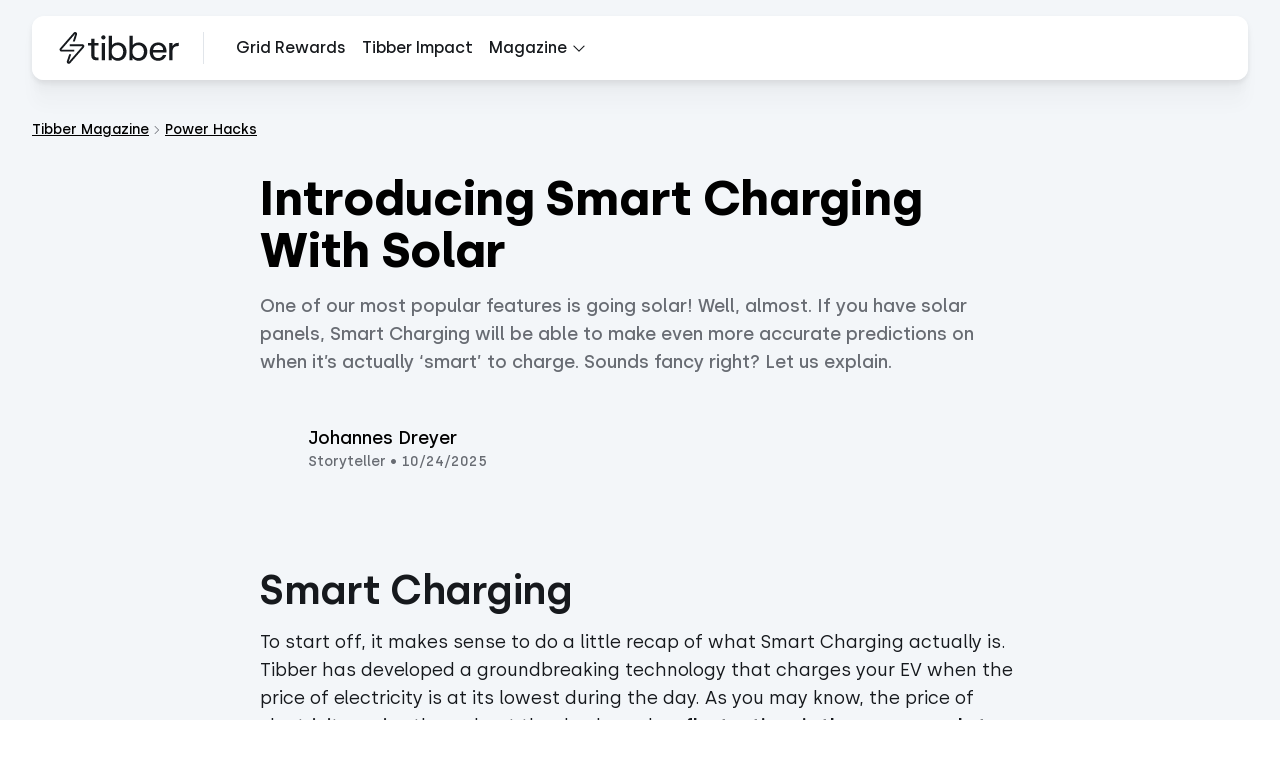

--- FILE ---
content_type: text/html; charset=utf-8
request_url: https://tibber.com/en/magazine/power-hacks/solar-smart-charging
body_size: 69361
content:
<!DOCTYPE html><html lang="en-US" class="no-js"><head><meta charSet="utf-8" data-next-head=""/><meta name="viewport" content="width=device-width, user-scalable=yes, initial-scale=1.0" data-next-head=""/><link rel="canonical" href="https://tibber.com/en/magazine/power-hacks/solar-smart-charging" data-next-head=""/><link rel="alternate" hrefLang="de-DE" href="https://tibber.com/de/magazine/power-hacks/solar-smart-charging" data-next-head=""/><link rel="alternate" hrefLang="en-US" href="https://tibber.com/en/magazine/power-hacks/solar-smart-charging" data-next-head=""/><link rel="alternate" hrefLang="sv-SE" href="https://tibber.com/se/magazine/power-hacks/smartladdning-med-sol" data-next-head=""/><meta name="referrer" content="unsafe-url" data-next-head=""/><meta name="description" content="If you own solar panels, smart charging will now be able to give even more accurate predictions about when it is actually &quot;smart&quot; to charge your EV." data-next-head=""/><meta property="og:image" content="https://tibber.imgix.net/zq85bj8o2ot3/u3wAgAbTWdyTG4gfhstwS/69d902679f4f89a501f0c01408877d35/image_1.jpg?w=800&amp;fl=progressive" data-next-head=""/><link rel="apple-touch-icon" sizes="180x180" href="/apple-touch-icon.png" data-next-head=""/><link rel="icon" type="image/png" sizes="32x32" href="/favicon-32x32.png" data-next-head=""/><link rel="icon" type="image/png" sizes="16x16" href="/favicon-16x16.png" data-next-head=""/><link rel="manifest" href="/site.webmanifest" data-next-head=""/><link rel="mask-icon" href="/images/safari-pinned-tab.svg" color="#5bbad5" data-next-head=""/><meta name="msapplication-TileColor" content="#ffffff" data-next-head=""/><meta name="theme-color" content="#ffffff" data-next-head=""/><title data-next-head="">Introducing solar smart charging | Tibber Magazine</title><meta name="google-site-verification" content="42HLDhVP8rA3bqiYXqsRqYiod5LWrn17JFdTk1z3q6w"/><link rel="preload" href="/_next/static/css/0d08bf22071ead41.css" as="style"/><link rel="preload" href="/_next/static/css/a5282890a3f4bc5b.css" as="style"/><link rel="preload" href="/_next/static/css/4ebbaf6d170eec0c.css" as="style"/><script type="application/ld+json" data-next-head="">{"@context":"https://schema.org","@type":"NewsArticle","headline":"Introducing Smart Charging With Solar","image":["//tibber.imgix.net/zq85bj8o2ot3/u3wAgAbTWdyTG4gfhstwS/69d902679f4f89a501f0c01408877d35/image_1.jpg"],"datePublished":"2021-07-13T07:20:03.560Z","dateModified":"2025-10-24T14:12:24.027Z","author":[{"@type":"Person","name":"Johannes Dreyer","jobTitle":"Storyteller","url":"https://tibber.com/magazine/author/johannes-dreyer"}]}</script><script>window.dataLayer = window.dataLayer || [];</script><script type="text/javascript">window.NREUM||(NREUM={});NREUM.info = {"agent":"","beacon":"bam.eu01.nr-data.net","errorBeacon":"bam.eu01.nr-data.net","licenseKey":"107d26cbb6","applicationID":"472269971","agentToken":null,"applicationTime":46.288568,"transactionName":"MhBSZQoZWhBTVBVQXwtaZ1QaPkYCX1IWVkIOIEJYVzZRG0ZdEhZ3ICEfHiMVVRFZUhVkHwgUV1ACEVoGHWwCWEQAEl9DASUbOFNFFVBTCRBt","queueTime":0,"ttGuid":"0fc507079a55163c"}; (window.NREUM||(NREUM={})).init={privacy:{cookies_enabled:true},ajax:{deny_list:[]},session_replay:{sampling_rate:10.0,mask_text_selector:"*",block_selector:"",mask_input_options:{date:false,text_area:false,week:false,select:false,color:false,range:false,textarea:false,url:false,number:false,search:false,month:false,datetime_local:false,tel:false,text:false,time:false,email:false},fix_stylesheets:true,mask_all_inputs:true,preload:false,enabled:true,error_sampling_rate:100.0,autoStart:false},session_trace:{sampling_rate:0.0,mode:"FIXED_RATE",enabled:true,error_sampling_rate:0.0},feature_flags:["soft_nav"],distributed_tracing:{enabled:true}};(window.NREUM||(NREUM={})).loader_config={agentID:"538677182",accountID:"2529355",trustKey:"2529355",xpid:"VgMFWFVWDRAEU1NQAQgOUVU=",licenseKey:"107d26cbb6",applicationID:"472269971",browserID:"538677182"};;/*! For license information please see nr-loader-spa-1.308.0.min.js.LICENSE.txt */
(()=>{var e,t,r={384:(e,t,r)=>{"use strict";r.d(t,{NT:()=>a,US:()=>u,Zm:()=>o,bQ:()=>d,dV:()=>c,pV:()=>l});var n=r(6154),i=r(1863),s=r(1910);const a={beacon:"bam.nr-data.net",errorBeacon:"bam.nr-data.net"};function o(){return n.gm.NREUM||(n.gm.NREUM={}),void 0===n.gm.newrelic&&(n.gm.newrelic=n.gm.NREUM),n.gm.NREUM}function c(){let e=o();return e.o||(e.o={ST:n.gm.setTimeout,SI:n.gm.setImmediate||n.gm.setInterval,CT:n.gm.clearTimeout,XHR:n.gm.XMLHttpRequest,REQ:n.gm.Request,EV:n.gm.Event,PR:n.gm.Promise,MO:n.gm.MutationObserver,FETCH:n.gm.fetch,WS:n.gm.WebSocket},(0,s.i)(...Object.values(e.o))),e}function d(e,t){let r=o();r.initializedAgents??={},t.initializedAt={ms:(0,i.t)(),date:new Date},r.initializedAgents[e]=t}function u(e,t){o()[e]=t}function l(){return function(){let e=o();const t=e.info||{};e.info={beacon:a.beacon,errorBeacon:a.errorBeacon,...t}}(),function(){let e=o();const t=e.init||{};e.init={...t}}(),c(),function(){let e=o();const t=e.loader_config||{};e.loader_config={...t}}(),o()}},782:(e,t,r)=>{"use strict";r.d(t,{T:()=>n});const n=r(860).K7.pageViewTiming},860:(e,t,r)=>{"use strict";r.d(t,{$J:()=>u,K7:()=>c,P3:()=>d,XX:()=>i,Yy:()=>o,df:()=>s,qY:()=>n,v4:()=>a});const n="events",i="jserrors",s="browser/blobs",a="rum",o="browser/logs",c={ajax:"ajax",genericEvents:"generic_events",jserrors:i,logging:"logging",metrics:"metrics",pageAction:"page_action",pageViewEvent:"page_view_event",pageViewTiming:"page_view_timing",sessionReplay:"session_replay",sessionTrace:"session_trace",softNav:"soft_navigations",spa:"spa"},d={[c.pageViewEvent]:1,[c.pageViewTiming]:2,[c.metrics]:3,[c.jserrors]:4,[c.spa]:5,[c.ajax]:6,[c.sessionTrace]:7,[c.softNav]:8,[c.sessionReplay]:9,[c.logging]:10,[c.genericEvents]:11},u={[c.pageViewEvent]:a,[c.pageViewTiming]:n,[c.ajax]:n,[c.spa]:n,[c.softNav]:n,[c.metrics]:i,[c.jserrors]:i,[c.sessionTrace]:s,[c.sessionReplay]:s,[c.logging]:o,[c.genericEvents]:"ins"}},944:(e,t,r)=>{"use strict";r.d(t,{R:()=>i});var n=r(3241);function i(e,t){"function"==typeof console.debug&&(console.debug("New Relic Warning: https://github.com/newrelic/newrelic-browser-agent/blob/main/docs/warning-codes.md#".concat(e),t),(0,n.W)({agentIdentifier:null,drained:null,type:"data",name:"warn",feature:"warn",data:{code:e,secondary:t}}))}},993:(e,t,r)=>{"use strict";r.d(t,{A$:()=>s,ET:()=>a,TZ:()=>o,p_:()=>i});var n=r(860);const i={ERROR:"ERROR",WARN:"WARN",INFO:"INFO",DEBUG:"DEBUG",TRACE:"TRACE"},s={OFF:0,ERROR:1,WARN:2,INFO:3,DEBUG:4,TRACE:5},a="log",o=n.K7.logging},1541:(e,t,r)=>{"use strict";r.d(t,{U:()=>i,f:()=>n});const n={MFE:"MFE",BA:"BA"};function i(e,t){if(2!==t?.harvestEndpointVersion)return{};const r=t.agentRef.runtime.appMetadata.agents[0].entityGuid;return e?{"source.id":e.id,"source.name":e.name,"source.type":e.type,"parent.id":e.parent?.id||r,"parent.type":e.parent?.type||n.BA}:{"entity.guid":r,appId:t.agentRef.info.applicationID}}},1687:(e,t,r)=>{"use strict";r.d(t,{Ak:()=>d,Ze:()=>h,x3:()=>u});var n=r(3241),i=r(7836),s=r(3606),a=r(860),o=r(2646);const c={};function d(e,t){const r={staged:!1,priority:a.P3[t]||0};l(e),c[e].get(t)||c[e].set(t,r)}function u(e,t){e&&c[e]&&(c[e].get(t)&&c[e].delete(t),p(e,t,!1),c[e].size&&f(e))}function l(e){if(!e)throw new Error("agentIdentifier required");c[e]||(c[e]=new Map)}function h(e="",t="feature",r=!1){if(l(e),!e||!c[e].get(t)||r)return p(e,t);c[e].get(t).staged=!0,f(e)}function f(e){const t=Array.from(c[e]);t.every(([e,t])=>t.staged)&&(t.sort((e,t)=>e[1].priority-t[1].priority),t.forEach(([t])=>{c[e].delete(t),p(e,t)}))}function p(e,t,r=!0){const a=e?i.ee.get(e):i.ee,c=s.i.handlers;if(!a.aborted&&a.backlog&&c){if((0,n.W)({agentIdentifier:e,type:"lifecycle",name:"drain",feature:t}),r){const e=a.backlog[t],r=c[t];if(r){for(let t=0;e&&t<e.length;++t)g(e[t],r);Object.entries(r).forEach(([e,t])=>{Object.values(t||{}).forEach(t=>{t[0]?.on&&t[0]?.context()instanceof o.y&&t[0].on(e,t[1])})})}}a.isolatedBacklog||delete c[t],a.backlog[t]=null,a.emit("drain-"+t,[])}}function g(e,t){var r=e[1];Object.values(t[r]||{}).forEach(t=>{var r=e[0];if(t[0]===r){var n=t[1],i=e[3],s=e[2];n.apply(i,s)}})}},1738:(e,t,r)=>{"use strict";r.d(t,{U:()=>f,Y:()=>h});var n=r(3241),i=r(9908),s=r(1863),a=r(944),o=r(5701),c=r(3969),d=r(8362),u=r(860),l=r(4261);function h(e,t,r,s){const h=s||r;!h||h[e]&&h[e]!==d.d.prototype[e]||(h[e]=function(){(0,i.p)(c.xV,["API/"+e+"/called"],void 0,u.K7.metrics,r.ee),(0,n.W)({agentIdentifier:r.agentIdentifier,drained:!!o.B?.[r.agentIdentifier],type:"data",name:"api",feature:l.Pl+e,data:{}});try{return t.apply(this,arguments)}catch(e){(0,a.R)(23,e)}})}function f(e,t,r,n,a){const o=e.info;null===r?delete o.jsAttributes[t]:o.jsAttributes[t]=r,(a||null===r)&&(0,i.p)(l.Pl+n,[(0,s.t)(),t,r],void 0,"session",e.ee)}},1741:(e,t,r)=>{"use strict";r.d(t,{W:()=>s});var n=r(944),i=r(4261);class s{#e(e,...t){if(this[e]!==s.prototype[e])return this[e](...t);(0,n.R)(35,e)}addPageAction(e,t){return this.#e(i.hG,e,t)}register(e){return this.#e(i.eY,e)}recordCustomEvent(e,t){return this.#e(i.fF,e,t)}setPageViewName(e,t){return this.#e(i.Fw,e,t)}setCustomAttribute(e,t,r){return this.#e(i.cD,e,t,r)}noticeError(e,t){return this.#e(i.o5,e,t)}setUserId(e,t=!1){return this.#e(i.Dl,e,t)}setApplicationVersion(e){return this.#e(i.nb,e)}setErrorHandler(e){return this.#e(i.bt,e)}addRelease(e,t){return this.#e(i.k6,e,t)}log(e,t){return this.#e(i.$9,e,t)}start(){return this.#e(i.d3)}finished(e){return this.#e(i.BL,e)}recordReplay(){return this.#e(i.CH)}pauseReplay(){return this.#e(i.Tb)}addToTrace(e){return this.#e(i.U2,e)}setCurrentRouteName(e){return this.#e(i.PA,e)}interaction(e){return this.#e(i.dT,e)}wrapLogger(e,t,r){return this.#e(i.Wb,e,t,r)}measure(e,t){return this.#e(i.V1,e,t)}consent(e){return this.#e(i.Pv,e)}}},1863:(e,t,r)=>{"use strict";function n(){return Math.floor(performance.now())}r.d(t,{t:()=>n})},1910:(e,t,r)=>{"use strict";r.d(t,{i:()=>s});var n=r(944);const i=new Map;function s(...e){return e.every(e=>{if(i.has(e))return i.get(e);const t="function"==typeof e?e.toString():"",r=t.includes("[native code]"),s=t.includes("nrWrapper");return r||s||(0,n.R)(64,e?.name||t),i.set(e,r),r})}},2555:(e,t,r)=>{"use strict";r.d(t,{D:()=>o,f:()=>a});var n=r(384),i=r(8122);const s={beacon:n.NT.beacon,errorBeacon:n.NT.errorBeacon,licenseKey:void 0,applicationID:void 0,sa:void 0,queueTime:void 0,applicationTime:void 0,ttGuid:void 0,user:void 0,account:void 0,product:void 0,extra:void 0,jsAttributes:{},userAttributes:void 0,atts:void 0,transactionName:void 0,tNamePlain:void 0};function a(e){try{return!!e.licenseKey&&!!e.errorBeacon&&!!e.applicationID}catch(e){return!1}}const o=e=>(0,i.a)(e,s)},2614:(e,t,r)=>{"use strict";r.d(t,{BB:()=>a,H3:()=>n,g:()=>d,iL:()=>c,tS:()=>o,uh:()=>i,wk:()=>s});const n="NRBA",i="SESSION",s=144e5,a=18e5,o={STARTED:"session-started",PAUSE:"session-pause",RESET:"session-reset",RESUME:"session-resume",UPDATE:"session-update"},c={SAME_TAB:"same-tab",CROSS_TAB:"cross-tab"},d={OFF:0,FULL:1,ERROR:2}},2646:(e,t,r)=>{"use strict";r.d(t,{y:()=>n});class n{constructor(e){this.contextId=e}}},2843:(e,t,r)=>{"use strict";r.d(t,{G:()=>s,u:()=>i});var n=r(3878);function i(e,t=!1,r,i){(0,n.DD)("visibilitychange",function(){if(t)return void("hidden"===document.visibilityState&&e());e(document.visibilityState)},r,i)}function s(e,t,r){(0,n.sp)("pagehide",e,t,r)}},3241:(e,t,r)=>{"use strict";r.d(t,{W:()=>s});var n=r(6154);const i="newrelic";function s(e={}){try{n.gm.dispatchEvent(new CustomEvent(i,{detail:e}))}catch(e){}}},3304:(e,t,r)=>{"use strict";r.d(t,{A:()=>s});var n=r(7836);const i=()=>{const e=new WeakSet;return(t,r)=>{if("object"==typeof r&&null!==r){if(e.has(r))return;e.add(r)}return r}};function s(e){try{return JSON.stringify(e,i())??""}catch(e){try{n.ee.emit("internal-error",[e])}catch(e){}return""}}},3333:(e,t,r)=>{"use strict";r.d(t,{$v:()=>u,TZ:()=>n,Xh:()=>c,Zp:()=>i,kd:()=>d,mq:()=>o,nf:()=>a,qN:()=>s});const n=r(860).K7.genericEvents,i=["auxclick","click","copy","keydown","paste","scrollend"],s=["focus","blur"],a=4,o=1e3,c=2e3,d=["PageAction","UserAction","BrowserPerformance"],u={RESOURCES:"experimental.resources",REGISTER:"register"}},3434:(e,t,r)=>{"use strict";r.d(t,{Jt:()=>s,YM:()=>d});var n=r(7836),i=r(5607);const s="nr@original:".concat(i.W),a=50;var o=Object.prototype.hasOwnProperty,c=!1;function d(e,t){return e||(e=n.ee),r.inPlace=function(e,t,n,i,s){n||(n="");const a="-"===n.charAt(0);for(let o=0;o<t.length;o++){const c=t[o],d=e[c];l(d)||(e[c]=r(d,a?c+n:n,i,c,s))}},r.flag=s,r;function r(t,r,n,c,d){return l(t)?t:(r||(r=""),nrWrapper[s]=t,function(e,t,r){if(Object.defineProperty&&Object.keys)try{return Object.keys(e).forEach(function(r){Object.defineProperty(t,r,{get:function(){return e[r]},set:function(t){return e[r]=t,t}})}),t}catch(e){u([e],r)}for(var n in e)o.call(e,n)&&(t[n]=e[n])}(t,nrWrapper,e),nrWrapper);function nrWrapper(){var s,o,l,h;let f;try{o=this,s=[...arguments],l="function"==typeof n?n(s,o):n||{}}catch(t){u([t,"",[s,o,c],l],e)}i(r+"start",[s,o,c],l,d);const p=performance.now();let g;try{return h=t.apply(o,s),g=performance.now(),h}catch(e){throw g=performance.now(),i(r+"err",[s,o,e],l,d),f=e,f}finally{const e=g-p,t={start:p,end:g,duration:e,isLongTask:e>=a,methodName:c,thrownError:f};t.isLongTask&&i("long-task",[t,o],l,d),i(r+"end",[s,o,h],l,d)}}}function i(r,n,i,s){if(!c||t){var a=c;c=!0;try{e.emit(r,n,i,t,s)}catch(t){u([t,r,n,i],e)}c=a}}}function u(e,t){t||(t=n.ee);try{t.emit("internal-error",e)}catch(e){}}function l(e){return!(e&&"function"==typeof e&&e.apply&&!e[s])}},3606:(e,t,r)=>{"use strict";r.d(t,{i:()=>s});var n=r(9908);s.on=a;var i=s.handlers={};function s(e,t,r,s){a(s||n.d,i,e,t,r)}function a(e,t,r,i,s){s||(s="feature"),e||(e=n.d);var a=t[s]=t[s]||{};(a[r]=a[r]||[]).push([e,i])}},3738:(e,t,r)=>{"use strict";r.d(t,{He:()=>i,Kp:()=>o,Lc:()=>d,Rz:()=>u,TZ:()=>n,bD:()=>s,d3:()=>a,jx:()=>l,sl:()=>h,uP:()=>c});const n=r(860).K7.sessionTrace,i="bstResource",s="resource",a="-start",o="-end",c="fn"+a,d="fn"+o,u="pushState",l=1e3,h=3e4},3785:(e,t,r)=>{"use strict";r.d(t,{R:()=>c,b:()=>d});var n=r(9908),i=r(1863),s=r(860),a=r(3969),o=r(993);function c(e,t,r={},c=o.p_.INFO,d=!0,u,l=(0,i.t)()){(0,n.p)(a.xV,["API/logging/".concat(c.toLowerCase(),"/called")],void 0,s.K7.metrics,e),(0,n.p)(o.ET,[l,t,r,c,d,u],void 0,s.K7.logging,e)}function d(e){return"string"==typeof e&&Object.values(o.p_).some(t=>t===e.toUpperCase().trim())}},3878:(e,t,r)=>{"use strict";function n(e,t){return{capture:e,passive:!1,signal:t}}function i(e,t,r=!1,i){window.addEventListener(e,t,n(r,i))}function s(e,t,r=!1,i){document.addEventListener(e,t,n(r,i))}r.d(t,{DD:()=>s,jT:()=>n,sp:()=>i})},3962:(e,t,r)=>{"use strict";r.d(t,{AM:()=>a,O2:()=>l,OV:()=>s,Qu:()=>h,TZ:()=>c,ih:()=>f,pP:()=>o,t1:()=>u,tC:()=>i,wD:()=>d});var n=r(860);const i=["click","keydown","submit"],s="popstate",a="api",o="initialPageLoad",c=n.K7.softNav,d=5e3,u=500,l={INITIAL_PAGE_LOAD:"",ROUTE_CHANGE:1,UNSPECIFIED:2},h={INTERACTION:1,AJAX:2,CUSTOM_END:3,CUSTOM_TRACER:4},f={IP:"in progress",PF:"pending finish",FIN:"finished",CAN:"cancelled"}},3969:(e,t,r)=>{"use strict";r.d(t,{TZ:()=>n,XG:()=>o,rs:()=>i,xV:()=>a,z_:()=>s});const n=r(860).K7.metrics,i="sm",s="cm",a="storeSupportabilityMetrics",o="storeEventMetrics"},4234:(e,t,r)=>{"use strict";r.d(t,{W:()=>s});var n=r(7836),i=r(1687);class s{constructor(e,t){this.agentIdentifier=e,this.ee=n.ee.get(e),this.featureName=t,this.blocked=!1}deregisterDrain(){(0,i.x3)(this.agentIdentifier,this.featureName)}}},4261:(e,t,r)=>{"use strict";r.d(t,{$9:()=>u,BL:()=>c,CH:()=>p,Dl:()=>R,Fw:()=>w,PA:()=>v,Pl:()=>n,Pv:()=>A,Tb:()=>h,U2:()=>a,V1:()=>E,Wb:()=>T,bt:()=>y,cD:()=>b,d3:()=>x,dT:()=>d,eY:()=>g,fF:()=>f,hG:()=>s,hw:()=>i,k6:()=>o,nb:()=>m,o5:()=>l});const n="api-",i=n+"ixn-",s="addPageAction",a="addToTrace",o="addRelease",c="finished",d="interaction",u="log",l="noticeError",h="pauseReplay",f="recordCustomEvent",p="recordReplay",g="register",m="setApplicationVersion",v="setCurrentRouteName",b="setCustomAttribute",y="setErrorHandler",w="setPageViewName",R="setUserId",x="start",T="wrapLogger",E="measure",A="consent"},5205:(e,t,r)=>{"use strict";r.d(t,{j:()=>S});var n=r(384),i=r(1741);var s=r(2555),a=r(3333);const o=e=>{if(!e||"string"!=typeof e)return!1;try{document.createDocumentFragment().querySelector(e)}catch{return!1}return!0};var c=r(2614),d=r(944),u=r(8122);const l="[data-nr-mask]",h=e=>(0,u.a)(e,(()=>{const e={feature_flags:[],experimental:{allow_registered_children:!1,resources:!1},mask_selector:"*",block_selector:"[data-nr-block]",mask_input_options:{color:!1,date:!1,"datetime-local":!1,email:!1,month:!1,number:!1,range:!1,search:!1,tel:!1,text:!1,time:!1,url:!1,week:!1,textarea:!1,select:!1,password:!0}};return{ajax:{deny_list:void 0,block_internal:!0,enabled:!0,autoStart:!0},api:{get allow_registered_children(){return e.feature_flags.includes(a.$v.REGISTER)||e.experimental.allow_registered_children},set allow_registered_children(t){e.experimental.allow_registered_children=t},duplicate_registered_data:!1},browser_consent_mode:{enabled:!1},distributed_tracing:{enabled:void 0,exclude_newrelic_header:void 0,cors_use_newrelic_header:void 0,cors_use_tracecontext_headers:void 0,allowed_origins:void 0},get feature_flags(){return e.feature_flags},set feature_flags(t){e.feature_flags=t},generic_events:{enabled:!0,autoStart:!0},harvest:{interval:30},jserrors:{enabled:!0,autoStart:!0},logging:{enabled:!0,autoStart:!0},metrics:{enabled:!0,autoStart:!0},obfuscate:void 0,page_action:{enabled:!0},page_view_event:{enabled:!0,autoStart:!0},page_view_timing:{enabled:!0,autoStart:!0},performance:{capture_marks:!1,capture_measures:!1,capture_detail:!0,resources:{get enabled(){return e.feature_flags.includes(a.$v.RESOURCES)||e.experimental.resources},set enabled(t){e.experimental.resources=t},asset_types:[],first_party_domains:[],ignore_newrelic:!0}},privacy:{cookies_enabled:!0},proxy:{assets:void 0,beacon:void 0},session:{expiresMs:c.wk,inactiveMs:c.BB},session_replay:{autoStart:!0,enabled:!1,preload:!1,sampling_rate:10,error_sampling_rate:100,collect_fonts:!1,inline_images:!1,fix_stylesheets:!0,mask_all_inputs:!0,get mask_text_selector(){return e.mask_selector},set mask_text_selector(t){o(t)?e.mask_selector="".concat(t,",").concat(l):""===t||null===t?e.mask_selector=l:(0,d.R)(5,t)},get block_class(){return"nr-block"},get ignore_class(){return"nr-ignore"},get mask_text_class(){return"nr-mask"},get block_selector(){return e.block_selector},set block_selector(t){o(t)?e.block_selector+=",".concat(t):""!==t&&(0,d.R)(6,t)},get mask_input_options(){return e.mask_input_options},set mask_input_options(t){t&&"object"==typeof t?e.mask_input_options={...t,password:!0}:(0,d.R)(7,t)}},session_trace:{enabled:!0,autoStart:!0},soft_navigations:{enabled:!0,autoStart:!0},spa:{enabled:!0,autoStart:!0},ssl:void 0,user_actions:{enabled:!0,elementAttributes:["id","className","tagName","type"]}}})());var f=r(6154),p=r(9324);let g=0;const m={buildEnv:p.F3,distMethod:p.Xs,version:p.xv,originTime:f.WN},v={consented:!1},b={appMetadata:{},get consented(){return this.session?.state?.consent||v.consented},set consented(e){v.consented=e},customTransaction:void 0,denyList:void 0,disabled:!1,harvester:void 0,isolatedBacklog:!1,isRecording:!1,loaderType:void 0,maxBytes:3e4,obfuscator:void 0,onerror:void 0,ptid:void 0,releaseIds:{},session:void 0,timeKeeper:void 0,registeredEntities:[],jsAttributesMetadata:{bytes:0},get harvestCount(){return++g}},y=e=>{const t=(0,u.a)(e,b),r=Object.keys(m).reduce((e,t)=>(e[t]={value:m[t],writable:!1,configurable:!0,enumerable:!0},e),{});return Object.defineProperties(t,r)};var w=r(5701);const R=e=>{const t=e.startsWith("http");e+="/",r.p=t?e:"https://"+e};var x=r(7836),T=r(3241);const E={accountID:void 0,trustKey:void 0,agentID:void 0,licenseKey:void 0,applicationID:void 0,xpid:void 0},A=e=>(0,u.a)(e,E),_=new Set;function S(e,t={},r,a){let{init:o,info:c,loader_config:d,runtime:u={},exposed:l=!0}=t;if(!c){const e=(0,n.pV)();o=e.init,c=e.info,d=e.loader_config}e.init=h(o||{}),e.loader_config=A(d||{}),c.jsAttributes??={},f.bv&&(c.jsAttributes.isWorker=!0),e.info=(0,s.D)(c);const p=e.init,g=[c.beacon,c.errorBeacon];_.has(e.agentIdentifier)||(p.proxy.assets&&(R(p.proxy.assets),g.push(p.proxy.assets)),p.proxy.beacon&&g.push(p.proxy.beacon),e.beacons=[...g],function(e){const t=(0,n.pV)();Object.getOwnPropertyNames(i.W.prototype).forEach(r=>{const n=i.W.prototype[r];if("function"!=typeof n||"constructor"===n)return;let s=t[r];e[r]&&!1!==e.exposed&&"micro-agent"!==e.runtime?.loaderType&&(t[r]=(...t)=>{const n=e[r](...t);return s?s(...t):n})})}(e),(0,n.US)("activatedFeatures",w.B)),u.denyList=[...p.ajax.deny_list||[],...p.ajax.block_internal?g:[]],u.ptid=e.agentIdentifier,u.loaderType=r,e.runtime=y(u),_.has(e.agentIdentifier)||(e.ee=x.ee.get(e.agentIdentifier),e.exposed=l,(0,T.W)({agentIdentifier:e.agentIdentifier,drained:!!w.B?.[e.agentIdentifier],type:"lifecycle",name:"initialize",feature:void 0,data:e.config})),_.add(e.agentIdentifier)}},5270:(e,t,r)=>{"use strict";r.d(t,{Aw:()=>a,SR:()=>s,rF:()=>o});var n=r(384),i=r(7767);function s(e){return!!(0,n.dV)().o.MO&&(0,i.V)(e)&&!0===e?.session_trace.enabled}function a(e){return!0===e?.session_replay.preload&&s(e)}function o(e,t){try{if("string"==typeof t?.type){if("password"===t.type.toLowerCase())return"*".repeat(e?.length||0);if(void 0!==t?.dataset?.nrUnmask||t?.classList?.contains("nr-unmask"))return e}}catch(e){}return"string"==typeof e?e.replace(/[\S]/g,"*"):"*".repeat(e?.length||0)}},5289:(e,t,r)=>{"use strict";r.d(t,{GG:()=>a,Qr:()=>c,sB:()=>o});var n=r(3878),i=r(6389);function s(){return"undefined"==typeof document||"complete"===document.readyState}function a(e,t){if(s())return e();const r=(0,i.J)(e),a=setInterval(()=>{s()&&(clearInterval(a),r())},500);(0,n.sp)("load",r,t)}function o(e){if(s())return e();(0,n.DD)("DOMContentLoaded",e)}function c(e){if(s())return e();(0,n.sp)("popstate",e)}},5607:(e,t,r)=>{"use strict";r.d(t,{W:()=>n});const n=(0,r(9566).bz)()},5701:(e,t,r)=>{"use strict";r.d(t,{B:()=>s,t:()=>a});var n=r(3241);const i=new Set,s={};function a(e,t){const r=t.agentIdentifier;s[r]??={},e&&"object"==typeof e&&(i.has(r)||(t.ee.emit("rumresp",[e]),s[r]=e,i.add(r),(0,n.W)({agentIdentifier:r,loaded:!0,drained:!0,type:"lifecycle",name:"load",feature:void 0,data:e})))}},6154:(e,t,r)=>{"use strict";r.d(t,{OF:()=>d,RI:()=>i,WN:()=>h,bv:()=>s,eN:()=>f,gm:()=>a,lR:()=>l,m:()=>c,mw:()=>o,sb:()=>u});var n=r(1863);const i="undefined"!=typeof window&&!!window.document,s="undefined"!=typeof WorkerGlobalScope&&("undefined"!=typeof self&&self instanceof WorkerGlobalScope&&self.navigator instanceof WorkerNavigator||"undefined"!=typeof globalThis&&globalThis instanceof WorkerGlobalScope&&globalThis.navigator instanceof WorkerNavigator),a=i?window:"undefined"!=typeof WorkerGlobalScope&&("undefined"!=typeof self&&self instanceof WorkerGlobalScope&&self||"undefined"!=typeof globalThis&&globalThis instanceof WorkerGlobalScope&&globalThis),o=Boolean("hidden"===a?.document?.visibilityState),c=""+a?.location,d=/iPad|iPhone|iPod/.test(a.navigator?.userAgent),u=d&&"undefined"==typeof SharedWorker,l=(()=>{const e=a.navigator?.userAgent?.match(/Firefox[/\s](\d+\.\d+)/);return Array.isArray(e)&&e.length>=2?+e[1]:0})(),h=Date.now()-(0,n.t)(),f=()=>"undefined"!=typeof PerformanceNavigationTiming&&a?.performance?.getEntriesByType("navigation")?.[0]?.responseStart},6344:(e,t,r)=>{"use strict";r.d(t,{BB:()=>u,Qb:()=>l,TZ:()=>i,Ug:()=>a,Vh:()=>s,_s:()=>o,bc:()=>d,yP:()=>c});var n=r(2614);const i=r(860).K7.sessionReplay,s="errorDuringReplay",a=.12,o={DomContentLoaded:0,Load:1,FullSnapshot:2,IncrementalSnapshot:3,Meta:4,Custom:5},c={[n.g.ERROR]:15e3,[n.g.FULL]:3e5,[n.g.OFF]:0},d={RESET:{message:"Session was reset",sm:"Reset"},IMPORT:{message:"Recorder failed to import",sm:"Import"},TOO_MANY:{message:"429: Too Many Requests",sm:"Too-Many"},TOO_BIG:{message:"Payload was too large",sm:"Too-Big"},CROSS_TAB:{message:"Session Entity was set to OFF on another tab",sm:"Cross-Tab"},ENTITLEMENTS:{message:"Session Replay is not allowed and will not be started",sm:"Entitlement"}},u=5e3,l={API:"api",RESUME:"resume",SWITCH_TO_FULL:"switchToFull",INITIALIZE:"initialize",PRELOAD:"preload"}},6389:(e,t,r)=>{"use strict";function n(e,t=500,r={}){const n=r?.leading||!1;let i;return(...r)=>{n&&void 0===i&&(e.apply(this,r),i=setTimeout(()=>{i=clearTimeout(i)},t)),n||(clearTimeout(i),i=setTimeout(()=>{e.apply(this,r)},t))}}function i(e){let t=!1;return(...r)=>{t||(t=!0,e.apply(this,r))}}r.d(t,{J:()=>i,s:()=>n})},6630:(e,t,r)=>{"use strict";r.d(t,{T:()=>n});const n=r(860).K7.pageViewEvent},6774:(e,t,r)=>{"use strict";r.d(t,{T:()=>n});const n=r(860).K7.jserrors},7295:(e,t,r)=>{"use strict";r.d(t,{Xv:()=>a,gX:()=>i,iW:()=>s});var n=[];function i(e){if(!e||s(e))return!1;if(0===n.length)return!0;if("*"===n[0].hostname)return!1;for(var t=0;t<n.length;t++){var r=n[t];if(r.hostname.test(e.hostname)&&r.pathname.test(e.pathname))return!1}return!0}function s(e){return void 0===e.hostname}function a(e){if(n=[],e&&e.length)for(var t=0;t<e.length;t++){let r=e[t];if(!r)continue;if("*"===r)return void(n=[{hostname:"*"}]);0===r.indexOf("http://")?r=r.substring(7):0===r.indexOf("https://")&&(r=r.substring(8));const i=r.indexOf("/");let s,a;i>0?(s=r.substring(0,i),a=r.substring(i)):(s=r,a="*");let[c]=s.split(":");n.push({hostname:o(c),pathname:o(a,!0)})}}function o(e,t=!1){const r=e.replace(/[.+?^${}()|[\]\\]/g,e=>"\\"+e).replace(/\*/g,".*?");return new RegExp((t?"^":"")+r+"$")}},7485:(e,t,r)=>{"use strict";r.d(t,{D:()=>i});var n=r(6154);function i(e){if(0===(e||"").indexOf("data:"))return{protocol:"data"};try{const t=new URL(e,location.href),r={port:t.port,hostname:t.hostname,pathname:t.pathname,search:t.search,protocol:t.protocol.slice(0,t.protocol.indexOf(":")),sameOrigin:t.protocol===n.gm?.location?.protocol&&t.host===n.gm?.location?.host};return r.port&&""!==r.port||("http:"===t.protocol&&(r.port="80"),"https:"===t.protocol&&(r.port="443")),r.pathname&&""!==r.pathname?r.pathname.startsWith("/")||(r.pathname="/".concat(r.pathname)):r.pathname="/",r}catch(e){return{}}}},7699:(e,t,r)=>{"use strict";r.d(t,{It:()=>s,KC:()=>o,No:()=>i,qh:()=>a});var n=r(860);const i=16e3,s=1e6,a="SESSION_ERROR",o={[n.K7.logging]:!0,[n.K7.genericEvents]:!1,[n.K7.jserrors]:!1,[n.K7.ajax]:!1}},7767:(e,t,r)=>{"use strict";r.d(t,{V:()=>i});var n=r(6154);const i=e=>n.RI&&!0===e?.privacy.cookies_enabled},7836:(e,t,r)=>{"use strict";r.d(t,{P:()=>o,ee:()=>c});var n=r(384),i=r(8990),s=r(2646),a=r(5607);const o="nr@context:".concat(a.W),c=function e(t,r){var n={},a={},u={},l=!1;try{l=16===r.length&&d.initializedAgents?.[r]?.runtime.isolatedBacklog}catch(e){}var h={on:p,addEventListener:p,removeEventListener:function(e,t){var r=n[e];if(!r)return;for(var i=0;i<r.length;i++)r[i]===t&&r.splice(i,1)},emit:function(e,r,n,i,s){!1!==s&&(s=!0);if(c.aborted&&!i)return;t&&s&&t.emit(e,r,n);var o=f(n);g(e).forEach(e=>{e.apply(o,r)});var d=v()[a[e]];d&&d.push([h,e,r,o]);return o},get:m,listeners:g,context:f,buffer:function(e,t){const r=v();if(t=t||"feature",h.aborted)return;Object.entries(e||{}).forEach(([e,n])=>{a[n]=t,t in r||(r[t]=[])})},abort:function(){h._aborted=!0,Object.keys(h.backlog).forEach(e=>{delete h.backlog[e]})},isBuffering:function(e){return!!v()[a[e]]},debugId:r,backlog:l?{}:t&&"object"==typeof t.backlog?t.backlog:{},isolatedBacklog:l};return Object.defineProperty(h,"aborted",{get:()=>{let e=h._aborted||!1;return e||(t&&(e=t.aborted),e)}}),h;function f(e){return e&&e instanceof s.y?e:e?(0,i.I)(e,o,()=>new s.y(o)):new s.y(o)}function p(e,t){n[e]=g(e).concat(t)}function g(e){return n[e]||[]}function m(t){return u[t]=u[t]||e(h,t)}function v(){return h.backlog}}(void 0,"globalEE"),d=(0,n.Zm)();d.ee||(d.ee=c)},8122:(e,t,r)=>{"use strict";r.d(t,{a:()=>i});var n=r(944);function i(e,t){try{if(!e||"object"!=typeof e)return(0,n.R)(3);if(!t||"object"!=typeof t)return(0,n.R)(4);const r=Object.create(Object.getPrototypeOf(t),Object.getOwnPropertyDescriptors(t)),s=0===Object.keys(r).length?e:r;for(let a in s)if(void 0!==e[a])try{if(null===e[a]){r[a]=null;continue}Array.isArray(e[a])&&Array.isArray(t[a])?r[a]=Array.from(new Set([...e[a],...t[a]])):"object"==typeof e[a]&&"object"==typeof t[a]?r[a]=i(e[a],t[a]):r[a]=e[a]}catch(e){r[a]||(0,n.R)(1,e)}return r}catch(e){(0,n.R)(2,e)}}},8139:(e,t,r)=>{"use strict";r.d(t,{u:()=>h});var n=r(7836),i=r(3434),s=r(8990),a=r(6154);const o={},c=a.gm.XMLHttpRequest,d="addEventListener",u="removeEventListener",l="nr@wrapped:".concat(n.P);function h(e){var t=function(e){return(e||n.ee).get("events")}(e);if(o[t.debugId]++)return t;o[t.debugId]=1;var r=(0,i.YM)(t,!0);function h(e){r.inPlace(e,[d,u],"-",p)}function p(e,t){return e[1]}return"getPrototypeOf"in Object&&(a.RI&&f(document,h),c&&f(c.prototype,h),f(a.gm,h)),t.on(d+"-start",function(e,t){var n=e[1];if(null!==n&&("function"==typeof n||"object"==typeof n)&&"newrelic"!==e[0]){var i=(0,s.I)(n,l,function(){var e={object:function(){if("function"!=typeof n.handleEvent)return;return n.handleEvent.apply(n,arguments)},function:n}[typeof n];return e?r(e,"fn-",null,e.name||"anonymous"):n});this.wrapped=e[1]=i}}),t.on(u+"-start",function(e){e[1]=this.wrapped||e[1]}),t}function f(e,t,...r){let n=e;for(;"object"==typeof n&&!Object.prototype.hasOwnProperty.call(n,d);)n=Object.getPrototypeOf(n);n&&t(n,...r)}},8362:(e,t,r)=>{"use strict";r.d(t,{d:()=>s});var n=r(9566),i=r(1741);class s extends i.W{agentIdentifier=(0,n.LA)(16)}},8374:(e,t,r)=>{r.nc=(()=>{try{return document?.currentScript?.nonce}catch(e){}return""})()},8990:(e,t,r)=>{"use strict";r.d(t,{I:()=>i});var n=Object.prototype.hasOwnProperty;function i(e,t,r){if(n.call(e,t))return e[t];var i=r();if(Object.defineProperty&&Object.keys)try{return Object.defineProperty(e,t,{value:i,writable:!0,enumerable:!1}),i}catch(e){}return e[t]=i,i}},9119:(e,t,r)=>{"use strict";r.d(t,{L:()=>s});var n=/([^?#]*)[^#]*(#[^?]*|$).*/,i=/([^?#]*)().*/;function s(e,t){return e?e.replace(t?n:i,"$1$2"):e}},9300:(e,t,r)=>{"use strict";r.d(t,{T:()=>n});const n=r(860).K7.ajax},9324:(e,t,r)=>{"use strict";r.d(t,{AJ:()=>a,F3:()=>i,Xs:()=>s,Yq:()=>o,xv:()=>n});const n="1.308.0",i="PROD",s="CDN",a="@newrelic/rrweb",o="1.0.1"},9566:(e,t,r)=>{"use strict";r.d(t,{LA:()=>o,ZF:()=>c,bz:()=>a,el:()=>d});var n=r(6154);const i="xxxxxxxx-xxxx-4xxx-yxxx-xxxxxxxxxxxx";function s(e,t){return e?15&e[t]:16*Math.random()|0}function a(){const e=n.gm?.crypto||n.gm?.msCrypto;let t,r=0;return e&&e.getRandomValues&&(t=e.getRandomValues(new Uint8Array(30))),i.split("").map(e=>"x"===e?s(t,r++).toString(16):"y"===e?(3&s()|8).toString(16):e).join("")}function o(e){const t=n.gm?.crypto||n.gm?.msCrypto;let r,i=0;t&&t.getRandomValues&&(r=t.getRandomValues(new Uint8Array(e)));const a=[];for(var o=0;o<e;o++)a.push(s(r,i++).toString(16));return a.join("")}function c(){return o(16)}function d(){return o(32)}},9908:(e,t,r)=>{"use strict";r.d(t,{d:()=>n,p:()=>i});var n=r(7836).ee.get("handle");function i(e,t,r,i,s){s?(s.buffer([e],i),s.emit(e,t,r)):(n.buffer([e],i),n.emit(e,t,r))}}},n={};function i(e){var t=n[e];if(void 0!==t)return t.exports;var s=n[e]={exports:{}};return r[e](s,s.exports,i),s.exports}i.m=r,i.d=(e,t)=>{for(var r in t)i.o(t,r)&&!i.o(e,r)&&Object.defineProperty(e,r,{enumerable:!0,get:t[r]})},i.f={},i.e=e=>Promise.all(Object.keys(i.f).reduce((t,r)=>(i.f[r](e,t),t),[])),i.u=e=>({212:"nr-spa-compressor",249:"nr-spa-recorder",478:"nr-spa"}[e]+"-1.308.0.min.js"),i.o=(e,t)=>Object.prototype.hasOwnProperty.call(e,t),e={},t="NRBA-1.308.0.PROD:",i.l=(r,n,s,a)=>{if(e[r])e[r].push(n);else{var o,c;if(void 0!==s)for(var d=document.getElementsByTagName("script"),u=0;u<d.length;u++){var l=d[u];if(l.getAttribute("src")==r||l.getAttribute("data-webpack")==t+s){o=l;break}}if(!o){c=!0;var h={478:"sha512-RSfSVnmHk59T/uIPbdSE0LPeqcEdF4/+XhfJdBuccH5rYMOEZDhFdtnh6X6nJk7hGpzHd9Ujhsy7lZEz/ORYCQ==",249:"sha512-ehJXhmntm85NSqW4MkhfQqmeKFulra3klDyY0OPDUE+sQ3GokHlPh1pmAzuNy//3j4ac6lzIbmXLvGQBMYmrkg==",212:"sha512-B9h4CR46ndKRgMBcK+j67uSR2RCnJfGefU+A7FrgR/k42ovXy5x/MAVFiSvFxuVeEk/pNLgvYGMp1cBSK/G6Fg=="};(o=document.createElement("script")).charset="utf-8",i.nc&&o.setAttribute("nonce",i.nc),o.setAttribute("data-webpack",t+s),o.src=r,0!==o.src.indexOf(window.location.origin+"/")&&(o.crossOrigin="anonymous"),h[a]&&(o.integrity=h[a])}e[r]=[n];var f=(t,n)=>{o.onerror=o.onload=null,clearTimeout(p);var i=e[r];if(delete e[r],o.parentNode&&o.parentNode.removeChild(o),i&&i.forEach(e=>e(n)),t)return t(n)},p=setTimeout(f.bind(null,void 0,{type:"timeout",target:o}),12e4);o.onerror=f.bind(null,o.onerror),o.onload=f.bind(null,o.onload),c&&document.head.appendChild(o)}},i.r=e=>{"undefined"!=typeof Symbol&&Symbol.toStringTag&&Object.defineProperty(e,Symbol.toStringTag,{value:"Module"}),Object.defineProperty(e,"__esModule",{value:!0})},i.p="https://js-agent.newrelic.com/",(()=>{var e={38:0,788:0};i.f.j=(t,r)=>{var n=i.o(e,t)?e[t]:void 0;if(0!==n)if(n)r.push(n[2]);else{var s=new Promise((r,i)=>n=e[t]=[r,i]);r.push(n[2]=s);var a=i.p+i.u(t),o=new Error;i.l(a,r=>{if(i.o(e,t)&&(0!==(n=e[t])&&(e[t]=void 0),n)){var s=r&&("load"===r.type?"missing":r.type),a=r&&r.target&&r.target.src;o.message="Loading chunk "+t+" failed: ("+s+": "+a+")",o.name="ChunkLoadError",o.type=s,o.request=a,n[1](o)}},"chunk-"+t,t)}};var t=(t,r)=>{var n,s,[a,o,c]=r,d=0;if(a.some(t=>0!==e[t])){for(n in o)i.o(o,n)&&(i.m[n]=o[n]);if(c)c(i)}for(t&&t(r);d<a.length;d++)s=a[d],i.o(e,s)&&e[s]&&e[s][0](),e[s]=0},r=self["webpackChunk:NRBA-1.308.0.PROD"]=self["webpackChunk:NRBA-1.308.0.PROD"]||[];r.forEach(t.bind(null,0)),r.push=t.bind(null,r.push.bind(r))})(),(()=>{"use strict";i(8374);var e=i(8362),t=i(860);const r=Object.values(t.K7);var n=i(5205);var s=i(9908),a=i(1863),o=i(4261),c=i(1738);var d=i(1687),u=i(4234),l=i(5289),h=i(6154),f=i(944),p=i(5270),g=i(7767),m=i(6389),v=i(7699);class b extends u.W{constructor(e,t){super(e.agentIdentifier,t),this.agentRef=e,this.abortHandler=void 0,this.featAggregate=void 0,this.loadedSuccessfully=void 0,this.onAggregateImported=new Promise(e=>{this.loadedSuccessfully=e}),this.deferred=Promise.resolve(),!1===e.init[this.featureName].autoStart?this.deferred=new Promise((t,r)=>{this.ee.on("manual-start-all",(0,m.J)(()=>{(0,d.Ak)(e.agentIdentifier,this.featureName),t()}))}):(0,d.Ak)(e.agentIdentifier,t)}importAggregator(e,t,r={}){if(this.featAggregate)return;const n=async()=>{let n;await this.deferred;try{if((0,g.V)(e.init)){const{setupAgentSession:t}=await i.e(478).then(i.bind(i,8766));n=t(e)}}catch(e){(0,f.R)(20,e),this.ee.emit("internal-error",[e]),(0,s.p)(v.qh,[e],void 0,this.featureName,this.ee)}try{if(!this.#t(this.featureName,n,e.init))return(0,d.Ze)(this.agentIdentifier,this.featureName),void this.loadedSuccessfully(!1);const{Aggregate:i}=await t();this.featAggregate=new i(e,r),e.runtime.harvester.initializedAggregates.push(this.featAggregate),this.loadedSuccessfully(!0)}catch(e){(0,f.R)(34,e),this.abortHandler?.(),(0,d.Ze)(this.agentIdentifier,this.featureName,!0),this.loadedSuccessfully(!1),this.ee&&this.ee.abort()}};h.RI?(0,l.GG)(()=>n(),!0):n()}#t(e,r,n){if(this.blocked)return!1;switch(e){case t.K7.sessionReplay:return(0,p.SR)(n)&&!!r;case t.K7.sessionTrace:return!!r;default:return!0}}}var y=i(6630),w=i(2614),R=i(3241);class x extends b{static featureName=y.T;constructor(e){var t;super(e,y.T),this.setupInspectionEvents(e.agentIdentifier),t=e,(0,c.Y)(o.Fw,function(e,r){"string"==typeof e&&("/"!==e.charAt(0)&&(e="/"+e),t.runtime.customTransaction=(r||"http://custom.transaction")+e,(0,s.p)(o.Pl+o.Fw,[(0,a.t)()],void 0,void 0,t.ee))},t),this.importAggregator(e,()=>i.e(478).then(i.bind(i,2467)))}setupInspectionEvents(e){const t=(t,r)=>{t&&(0,R.W)({agentIdentifier:e,timeStamp:t.timeStamp,loaded:"complete"===t.target.readyState,type:"window",name:r,data:t.target.location+""})};(0,l.sB)(e=>{t(e,"DOMContentLoaded")}),(0,l.GG)(e=>{t(e,"load")}),(0,l.Qr)(e=>{t(e,"navigate")}),this.ee.on(w.tS.UPDATE,(t,r)=>{(0,R.W)({agentIdentifier:e,type:"lifecycle",name:"session",data:r})})}}var T=i(384);class E extends e.d{constructor(e){var t;(super(),h.gm)?(this.features={},(0,T.bQ)(this.agentIdentifier,this),this.desiredFeatures=new Set(e.features||[]),this.desiredFeatures.add(x),(0,n.j)(this,e,e.loaderType||"agent"),t=this,(0,c.Y)(o.cD,function(e,r,n=!1){if("string"==typeof e){if(["string","number","boolean"].includes(typeof r)||null===r)return(0,c.U)(t,e,r,o.cD,n);(0,f.R)(40,typeof r)}else(0,f.R)(39,typeof e)},t),function(e){(0,c.Y)(o.Dl,function(t,r=!1){if("string"!=typeof t&&null!==t)return void(0,f.R)(41,typeof t);const n=e.info.jsAttributes["enduser.id"];r&&null!=n&&n!==t?(0,s.p)(o.Pl+"setUserIdAndResetSession",[t],void 0,"session",e.ee):(0,c.U)(e,"enduser.id",t,o.Dl,!0)},e)}(this),function(e){(0,c.Y)(o.nb,function(t){if("string"==typeof t||null===t)return(0,c.U)(e,"application.version",t,o.nb,!1);(0,f.R)(42,typeof t)},e)}(this),function(e){(0,c.Y)(o.d3,function(){e.ee.emit("manual-start-all")},e)}(this),function(e){(0,c.Y)(o.Pv,function(t=!0){if("boolean"==typeof t){if((0,s.p)(o.Pl+o.Pv,[t],void 0,"session",e.ee),e.runtime.consented=t,t){const t=e.features.page_view_event;t.onAggregateImported.then(e=>{const r=t.featAggregate;e&&!r.sentRum&&r.sendRum()})}}else(0,f.R)(65,typeof t)},e)}(this),this.run()):(0,f.R)(21)}get config(){return{info:this.info,init:this.init,loader_config:this.loader_config,runtime:this.runtime}}get api(){return this}run(){try{const e=function(e){const t={};return r.forEach(r=>{t[r]=!!e[r]?.enabled}),t}(this.init),n=[...this.desiredFeatures];n.sort((e,r)=>t.P3[e.featureName]-t.P3[r.featureName]),n.forEach(r=>{if(!e[r.featureName]&&r.featureName!==t.K7.pageViewEvent)return;if(r.featureName===t.K7.spa)return void(0,f.R)(67);const n=function(e){switch(e){case t.K7.ajax:return[t.K7.jserrors];case t.K7.sessionTrace:return[t.K7.ajax,t.K7.pageViewEvent];case t.K7.sessionReplay:return[t.K7.sessionTrace];case t.K7.pageViewTiming:return[t.K7.pageViewEvent];default:return[]}}(r.featureName).filter(e=>!(e in this.features));n.length>0&&(0,f.R)(36,{targetFeature:r.featureName,missingDependencies:n}),this.features[r.featureName]=new r(this)})}catch(e){(0,f.R)(22,e);for(const e in this.features)this.features[e].abortHandler?.();const t=(0,T.Zm)();delete t.initializedAgents[this.agentIdentifier]?.features,delete this.sharedAggregator;return t.ee.get(this.agentIdentifier).abort(),!1}}}var A=i(2843),_=i(782);class S extends b{static featureName=_.T;constructor(e){super(e,_.T),h.RI&&((0,A.u)(()=>(0,s.p)("docHidden",[(0,a.t)()],void 0,_.T,this.ee),!0),(0,A.G)(()=>(0,s.p)("winPagehide",[(0,a.t)()],void 0,_.T,this.ee)),this.importAggregator(e,()=>i.e(478).then(i.bind(i,9917))))}}var O=i(3969);class I extends b{static featureName=O.TZ;constructor(e){super(e,O.TZ),h.RI&&document.addEventListener("securitypolicyviolation",e=>{(0,s.p)(O.xV,["Generic/CSPViolation/Detected"],void 0,this.featureName,this.ee)}),this.importAggregator(e,()=>i.e(478).then(i.bind(i,6555)))}}var N=i(6774),P=i(3878),k=i(3304);class D{constructor(e,t,r,n,i){this.name="UncaughtError",this.message="string"==typeof e?e:(0,k.A)(e),this.sourceURL=t,this.line=r,this.column=n,this.__newrelic=i}}function C(e){return M(e)?e:new D(void 0!==e?.message?e.message:e,e?.filename||e?.sourceURL,e?.lineno||e?.line,e?.colno||e?.col,e?.__newrelic,e?.cause)}function j(e){const t="Unhandled Promise Rejection: ";if(!e?.reason)return;if(M(e.reason)){try{e.reason.message.startsWith(t)||(e.reason.message=t+e.reason.message)}catch(e){}return C(e.reason)}const r=C(e.reason);return(r.message||"").startsWith(t)||(r.message=t+r.message),r}function L(e){if(e.error instanceof SyntaxError&&!/:\d+$/.test(e.error.stack?.trim())){const t=new D(e.message,e.filename,e.lineno,e.colno,e.error.__newrelic,e.cause);return t.name=SyntaxError.name,t}return M(e.error)?e.error:C(e)}function M(e){return e instanceof Error&&!!e.stack}function H(e,r,n,i,o=(0,a.t)()){"string"==typeof e&&(e=new Error(e)),(0,s.p)("err",[e,o,!1,r,n.runtime.isRecording,void 0,i],void 0,t.K7.jserrors,n.ee),(0,s.p)("uaErr",[],void 0,t.K7.genericEvents,n.ee)}var B=i(1541),K=i(993),W=i(3785);function U(e,{customAttributes:t={},level:r=K.p_.INFO}={},n,i,s=(0,a.t)()){(0,W.R)(n.ee,e,t,r,!1,i,s)}function F(e,r,n,i,c=(0,a.t)()){(0,s.p)(o.Pl+o.hG,[c,e,r,i],void 0,t.K7.genericEvents,n.ee)}function V(e,r,n,i,c=(0,a.t)()){const{start:d,end:u,customAttributes:l}=r||{},h={customAttributes:l||{}};if("object"!=typeof h.customAttributes||"string"!=typeof e||0===e.length)return void(0,f.R)(57);const p=(e,t)=>null==e?t:"number"==typeof e?e:e instanceof PerformanceMark?e.startTime:Number.NaN;if(h.start=p(d,0),h.end=p(u,c),Number.isNaN(h.start)||Number.isNaN(h.end))(0,f.R)(57);else{if(h.duration=h.end-h.start,!(h.duration<0))return(0,s.p)(o.Pl+o.V1,[h,e,i],void 0,t.K7.genericEvents,n.ee),h;(0,f.R)(58)}}function G(e,r={},n,i,c=(0,a.t)()){(0,s.p)(o.Pl+o.fF,[c,e,r,i],void 0,t.K7.genericEvents,n.ee)}function z(e){(0,c.Y)(o.eY,function(t){return Y(e,t)},e)}function Y(e,r,n){(0,f.R)(54,"newrelic.register"),r||={},r.type=B.f.MFE,r.licenseKey||=e.info.licenseKey,r.blocked=!1,r.parent=n||{},Array.isArray(r.tags)||(r.tags=[]);const i={};r.tags.forEach(e=>{"name"!==e&&"id"!==e&&(i["source.".concat(e)]=!0)}),r.isolated??=!0;let o=()=>{};const c=e.runtime.registeredEntities;if(!r.isolated){const e=c.find(({metadata:{target:{id:e}}})=>e===r.id&&!r.isolated);if(e)return e}const d=e=>{r.blocked=!0,o=e};function u(e){return"string"==typeof e&&!!e.trim()&&e.trim().length<501||"number"==typeof e}e.init.api.allow_registered_children||d((0,m.J)(()=>(0,f.R)(55))),u(r.id)&&u(r.name)||d((0,m.J)(()=>(0,f.R)(48,r)));const l={addPageAction:(t,n={})=>g(F,[t,{...i,...n},e],r),deregister:()=>{d((0,m.J)(()=>(0,f.R)(68)))},log:(t,n={})=>g(U,[t,{...n,customAttributes:{...i,...n.customAttributes||{}}},e],r),measure:(t,n={})=>g(V,[t,{...n,customAttributes:{...i,...n.customAttributes||{}}},e],r),noticeError:(t,n={})=>g(H,[t,{...i,...n},e],r),register:(t={})=>g(Y,[e,t],l.metadata.target),recordCustomEvent:(t,n={})=>g(G,[t,{...i,...n},e],r),setApplicationVersion:e=>p("application.version",e),setCustomAttribute:(e,t)=>p(e,t),setUserId:e=>p("enduser.id",e),metadata:{customAttributes:i,target:r}},h=()=>(r.blocked&&o(),r.blocked);h()||c.push(l);const p=(e,t)=>{h()||(i[e]=t)},g=(r,n,i)=>{if(h())return;const o=(0,a.t)();(0,s.p)(O.xV,["API/register/".concat(r.name,"/called")],void 0,t.K7.metrics,e.ee);try{if(e.init.api.duplicate_registered_data&&"register"!==r.name){let e=n;if(n[1]instanceof Object){const t={"child.id":i.id,"child.type":i.type};e="customAttributes"in n[1]?[n[0],{...n[1],customAttributes:{...n[1].customAttributes,...t}},...n.slice(2)]:[n[0],{...n[1],...t},...n.slice(2)]}r(...e,void 0,o)}return r(...n,i,o)}catch(e){(0,f.R)(50,e)}};return l}class Z extends b{static featureName=N.T;constructor(e){var t;super(e,N.T),t=e,(0,c.Y)(o.o5,(e,r)=>H(e,r,t),t),function(e){(0,c.Y)(o.bt,function(t){e.runtime.onerror=t},e)}(e),function(e){let t=0;(0,c.Y)(o.k6,function(e,r){++t>10||(this.runtime.releaseIds[e.slice(-200)]=(""+r).slice(-200))},e)}(e),z(e);try{this.removeOnAbort=new AbortController}catch(e){}this.ee.on("internal-error",(t,r)=>{this.abortHandler&&(0,s.p)("ierr",[C(t),(0,a.t)(),!0,{},e.runtime.isRecording,r],void 0,this.featureName,this.ee)}),h.gm.addEventListener("unhandledrejection",t=>{this.abortHandler&&(0,s.p)("err",[j(t),(0,a.t)(),!1,{unhandledPromiseRejection:1},e.runtime.isRecording],void 0,this.featureName,this.ee)},(0,P.jT)(!1,this.removeOnAbort?.signal)),h.gm.addEventListener("error",t=>{this.abortHandler&&(0,s.p)("err",[L(t),(0,a.t)(),!1,{},e.runtime.isRecording],void 0,this.featureName,this.ee)},(0,P.jT)(!1,this.removeOnAbort?.signal)),this.abortHandler=this.#r,this.importAggregator(e,()=>i.e(478).then(i.bind(i,2176)))}#r(){this.removeOnAbort?.abort(),this.abortHandler=void 0}}var q=i(8990);let X=1;function J(e){const t=typeof e;return!e||"object"!==t&&"function"!==t?-1:e===h.gm?0:(0,q.I)(e,"nr@id",function(){return X++})}function Q(e){if("string"==typeof e&&e.length)return e.length;if("object"==typeof e){if("undefined"!=typeof ArrayBuffer&&e instanceof ArrayBuffer&&e.byteLength)return e.byteLength;if("undefined"!=typeof Blob&&e instanceof Blob&&e.size)return e.size;if(!("undefined"!=typeof FormData&&e instanceof FormData))try{return(0,k.A)(e).length}catch(e){return}}}var ee=i(8139),te=i(7836),re=i(3434);const ne={},ie=["open","send"];function se(e){var t=e||te.ee;const r=function(e){return(e||te.ee).get("xhr")}(t);if(void 0===h.gm.XMLHttpRequest)return r;if(ne[r.debugId]++)return r;ne[r.debugId]=1,(0,ee.u)(t);var n=(0,re.YM)(r),i=h.gm.XMLHttpRequest,s=h.gm.MutationObserver,a=h.gm.Promise,o=h.gm.setInterval,c="readystatechange",d=["onload","onerror","onabort","onloadstart","onloadend","onprogress","ontimeout"],u=[],l=h.gm.XMLHttpRequest=function(e){const t=new i(e),s=r.context(t);try{r.emit("new-xhr",[t],s),t.addEventListener(c,(a=s,function(){var e=this;e.readyState>3&&!a.resolved&&(a.resolved=!0,r.emit("xhr-resolved",[],e)),n.inPlace(e,d,"fn-",y)}),(0,P.jT)(!1))}catch(e){(0,f.R)(15,e);try{r.emit("internal-error",[e])}catch(e){}}var a;return t};function p(e,t){n.inPlace(t,["onreadystatechange"],"fn-",y)}if(function(e,t){for(var r in e)t[r]=e[r]}(i,l),l.prototype=i.prototype,n.inPlace(l.prototype,ie,"-xhr-",y),r.on("send-xhr-start",function(e,t){p(e,t),function(e){u.push(e),s&&(g?g.then(b):o?o(b):(m=-m,v.data=m))}(t)}),r.on("open-xhr-start",p),s){var g=a&&a.resolve();if(!o&&!a){var m=1,v=document.createTextNode(m);new s(b).observe(v,{characterData:!0})}}else t.on("fn-end",function(e){e[0]&&e[0].type===c||b()});function b(){for(var e=0;e<u.length;e++)p(0,u[e]);u.length&&(u=[])}function y(e,t){return t}return r}var ae="fetch-",oe=ae+"body-",ce=["arrayBuffer","blob","json","text","formData"],de=h.gm.Request,ue=h.gm.Response,le="prototype";const he={};function fe(e){const t=function(e){return(e||te.ee).get("fetch")}(e);if(!(de&&ue&&h.gm.fetch))return t;if(he[t.debugId]++)return t;function r(e,r,n){var i=e[r];"function"==typeof i&&(e[r]=function(){var e,r=[...arguments],s={};t.emit(n+"before-start",[r],s),s[te.P]&&s[te.P].dt&&(e=s[te.P].dt);var a=i.apply(this,r);return t.emit(n+"start",[r,e],a),a.then(function(e){return t.emit(n+"end",[null,e],a),e},function(e){throw t.emit(n+"end",[e],a),e})})}return he[t.debugId]=1,ce.forEach(e=>{r(de[le],e,oe),r(ue[le],e,oe)}),r(h.gm,"fetch",ae),t.on(ae+"end",function(e,r){var n=this;if(r){var i=r.headers.get("content-length");null!==i&&(n.rxSize=i),t.emit(ae+"done",[null,r],n)}else t.emit(ae+"done",[e],n)}),t}var pe=i(7485),ge=i(9566);class me{constructor(e){this.agentRef=e}generateTracePayload(e){const t=this.agentRef.loader_config;if(!this.shouldGenerateTrace(e)||!t)return null;var r=(t.accountID||"").toString()||null,n=(t.agentID||"").toString()||null,i=(t.trustKey||"").toString()||null;if(!r||!n)return null;var s=(0,ge.ZF)(),a=(0,ge.el)(),o=Date.now(),c={spanId:s,traceId:a,timestamp:o};return(e.sameOrigin||this.isAllowedOrigin(e)&&this.useTraceContextHeadersForCors())&&(c.traceContextParentHeader=this.generateTraceContextParentHeader(s,a),c.traceContextStateHeader=this.generateTraceContextStateHeader(s,o,r,n,i)),(e.sameOrigin&&!this.excludeNewrelicHeader()||!e.sameOrigin&&this.isAllowedOrigin(e)&&this.useNewrelicHeaderForCors())&&(c.newrelicHeader=this.generateTraceHeader(s,a,o,r,n,i)),c}generateTraceContextParentHeader(e,t){return"00-"+t+"-"+e+"-01"}generateTraceContextStateHeader(e,t,r,n,i){return i+"@nr=0-1-"+r+"-"+n+"-"+e+"----"+t}generateTraceHeader(e,t,r,n,i,s){if(!("function"==typeof h.gm?.btoa))return null;var a={v:[0,1],d:{ty:"Browser",ac:n,ap:i,id:e,tr:t,ti:r}};return s&&n!==s&&(a.d.tk=s),btoa((0,k.A)(a))}shouldGenerateTrace(e){return this.agentRef.init?.distributed_tracing?.enabled&&this.isAllowedOrigin(e)}isAllowedOrigin(e){var t=!1;const r=this.agentRef.init?.distributed_tracing;if(e.sameOrigin)t=!0;else if(r?.allowed_origins instanceof Array)for(var n=0;n<r.allowed_origins.length;n++){var i=(0,pe.D)(r.allowed_origins[n]);if(e.hostname===i.hostname&&e.protocol===i.protocol&&e.port===i.port){t=!0;break}}return t}excludeNewrelicHeader(){var e=this.agentRef.init?.distributed_tracing;return!!e&&!!e.exclude_newrelic_header}useNewrelicHeaderForCors(){var e=this.agentRef.init?.distributed_tracing;return!!e&&!1!==e.cors_use_newrelic_header}useTraceContextHeadersForCors(){var e=this.agentRef.init?.distributed_tracing;return!!e&&!!e.cors_use_tracecontext_headers}}var ve=i(9300),be=i(7295);function ye(e){return"string"==typeof e?e:e instanceof(0,T.dV)().o.REQ?e.url:h.gm?.URL&&e instanceof URL?e.href:void 0}var we=["load","error","abort","timeout"],Re=we.length,xe=(0,T.dV)().o.REQ,Te=(0,T.dV)().o.XHR;const Ee="X-NewRelic-App-Data";class Ae extends b{static featureName=ve.T;constructor(e){super(e,ve.T),this.dt=new me(e),this.handler=(e,t,r,n)=>(0,s.p)(e,t,r,n,this.ee);try{const e={xmlhttprequest:"xhr",fetch:"fetch",beacon:"beacon"};h.gm?.performance?.getEntriesByType("resource").forEach(r=>{if(r.initiatorType in e&&0!==r.responseStatus){const n={status:r.responseStatus},i={rxSize:r.transferSize,duration:Math.floor(r.duration),cbTime:0};_e(n,r.name),this.handler("xhr",[n,i,r.startTime,r.responseEnd,e[r.initiatorType]],void 0,t.K7.ajax)}})}catch(e){}fe(this.ee),se(this.ee),function(e,r,n,i){function o(e){var t=this;t.totalCbs=0,t.called=0,t.cbTime=0,t.end=T,t.ended=!1,t.xhrGuids={},t.lastSize=null,t.loadCaptureCalled=!1,t.params=this.params||{},t.metrics=this.metrics||{},t.latestLongtaskEnd=0,e.addEventListener("load",function(r){E(t,e)},(0,P.jT)(!1)),h.lR||e.addEventListener("progress",function(e){t.lastSize=e.loaded},(0,P.jT)(!1))}function c(e){this.params={method:e[0]},_e(this,e[1]),this.metrics={}}function d(t,r){e.loader_config.xpid&&this.sameOrigin&&r.setRequestHeader("X-NewRelic-ID",e.loader_config.xpid);var n=i.generateTracePayload(this.parsedOrigin);if(n){var s=!1;n.newrelicHeader&&(r.setRequestHeader("newrelic",n.newrelicHeader),s=!0),n.traceContextParentHeader&&(r.setRequestHeader("traceparent",n.traceContextParentHeader),n.traceContextStateHeader&&r.setRequestHeader("tracestate",n.traceContextStateHeader),s=!0),s&&(this.dt=n)}}function u(e,t){var n=this.metrics,i=e[0],s=this;if(n&&i){var o=Q(i);o&&(n.txSize=o)}this.startTime=(0,a.t)(),this.body=i,this.listener=function(e){try{"abort"!==e.type||s.loadCaptureCalled||(s.params.aborted=!0),("load"!==e.type||s.called===s.totalCbs&&(s.onloadCalled||"function"!=typeof t.onload)&&"function"==typeof s.end)&&s.end(t)}catch(e){try{r.emit("internal-error",[e])}catch(e){}}};for(var c=0;c<Re;c++)t.addEventListener(we[c],this.listener,(0,P.jT)(!1))}function l(e,t,r){this.cbTime+=e,t?this.onloadCalled=!0:this.called+=1,this.called!==this.totalCbs||!this.onloadCalled&&"function"==typeof r.onload||"function"!=typeof this.end||this.end(r)}function f(e,t){var r=""+J(e)+!!t;this.xhrGuids&&!this.xhrGuids[r]&&(this.xhrGuids[r]=!0,this.totalCbs+=1)}function p(e,t){var r=""+J(e)+!!t;this.xhrGuids&&this.xhrGuids[r]&&(delete this.xhrGuids[r],this.totalCbs-=1)}function g(){this.endTime=(0,a.t)()}function m(e,t){t instanceof Te&&"load"===e[0]&&r.emit("xhr-load-added",[e[1],e[2]],t)}function v(e,t){t instanceof Te&&"load"===e[0]&&r.emit("xhr-load-removed",[e[1],e[2]],t)}function b(e,t,r){t instanceof Te&&("onload"===r&&(this.onload=!0),("load"===(e[0]&&e[0].type)||this.onload)&&(this.xhrCbStart=(0,a.t)()))}function y(e,t){this.xhrCbStart&&r.emit("xhr-cb-time",[(0,a.t)()-this.xhrCbStart,this.onload,t],t)}function w(e){var t,r=e[1]||{};if("string"==typeof e[0]?0===(t=e[0]).length&&h.RI&&(t=""+h.gm.location.href):e[0]&&e[0].url?t=e[0].url:h.gm?.URL&&e[0]&&e[0]instanceof URL?t=e[0].href:"function"==typeof e[0].toString&&(t=e[0].toString()),"string"==typeof t&&0!==t.length){t&&(this.parsedOrigin=(0,pe.D)(t),this.sameOrigin=this.parsedOrigin.sameOrigin);var n=i.generateTracePayload(this.parsedOrigin);if(n&&(n.newrelicHeader||n.traceContextParentHeader))if(e[0]&&e[0].headers)o(e[0].headers,n)&&(this.dt=n);else{var s={};for(var a in r)s[a]=r[a];s.headers=new Headers(r.headers||{}),o(s.headers,n)&&(this.dt=n),e.length>1?e[1]=s:e.push(s)}}function o(e,t){var r=!1;return t.newrelicHeader&&(e.set("newrelic",t.newrelicHeader),r=!0),t.traceContextParentHeader&&(e.set("traceparent",t.traceContextParentHeader),t.traceContextStateHeader&&e.set("tracestate",t.traceContextStateHeader),r=!0),r}}function R(e,t){this.params={},this.metrics={},this.startTime=(0,a.t)(),this.dt=t,e.length>=1&&(this.target=e[0]),e.length>=2&&(this.opts=e[1]);var r=this.opts||{},n=this.target;_e(this,ye(n));var i=(""+(n&&n instanceof xe&&n.method||r.method||"GET")).toUpperCase();this.params.method=i,this.body=r.body,this.txSize=Q(r.body)||0}function x(e,r){if(this.endTime=(0,a.t)(),this.params||(this.params={}),(0,be.iW)(this.params))return;let i;this.params.status=r?r.status:0,"string"==typeof this.rxSize&&this.rxSize.length>0&&(i=+this.rxSize);const s={txSize:this.txSize,rxSize:i,duration:(0,a.t)()-this.startTime};n("xhr",[this.params,s,this.startTime,this.endTime,"fetch"],this,t.K7.ajax)}function T(e){const r=this.params,i=this.metrics;if(!this.ended){this.ended=!0;for(let t=0;t<Re;t++)e.removeEventListener(we[t],this.listener,!1);r.aborted||(0,be.iW)(r)||(i.duration=(0,a.t)()-this.startTime,this.loadCaptureCalled||4!==e.readyState?null==r.status&&(r.status=0):E(this,e),i.cbTime=this.cbTime,n("xhr",[r,i,this.startTime,this.endTime,"xhr"],this,t.K7.ajax))}}function E(e,n){e.params.status=n.status;var i=function(e,t){var r=e.responseType;return"json"===r&&null!==t?t:"arraybuffer"===r||"blob"===r||"json"===r?Q(e.response):"text"===r||""===r||void 0===r?Q(e.responseText):void 0}(n,e.lastSize);if(i&&(e.metrics.rxSize=i),e.sameOrigin&&n.getAllResponseHeaders().indexOf(Ee)>=0){var a=n.getResponseHeader(Ee);a&&((0,s.p)(O.rs,["Ajax/CrossApplicationTracing/Header/Seen"],void 0,t.K7.metrics,r),e.params.cat=a.split(", ").pop())}e.loadCaptureCalled=!0}r.on("new-xhr",o),r.on("open-xhr-start",c),r.on("open-xhr-end",d),r.on("send-xhr-start",u),r.on("xhr-cb-time",l),r.on("xhr-load-added",f),r.on("xhr-load-removed",p),r.on("xhr-resolved",g),r.on("addEventListener-end",m),r.on("removeEventListener-end",v),r.on("fn-end",y),r.on("fetch-before-start",w),r.on("fetch-start",R),r.on("fn-start",b),r.on("fetch-done",x)}(e,this.ee,this.handler,this.dt),this.importAggregator(e,()=>i.e(478).then(i.bind(i,3845)))}}function _e(e,t){var r=(0,pe.D)(t),n=e.params||e;n.hostname=r.hostname,n.port=r.port,n.protocol=r.protocol,n.host=r.hostname+":"+r.port,n.pathname=r.pathname,e.parsedOrigin=r,e.sameOrigin=r.sameOrigin}const Se={},Oe=["pushState","replaceState"];function Ie(e){const t=function(e){return(e||te.ee).get("history")}(e);return!h.RI||Se[t.debugId]++||(Se[t.debugId]=1,(0,re.YM)(t).inPlace(window.history,Oe,"-")),t}var Ne=i(3738);function Pe(e){(0,c.Y)(o.BL,function(r=Date.now()){const n=r-h.WN;n<0&&(0,f.R)(62,r),(0,s.p)(O.XG,[o.BL,{time:n}],void 0,t.K7.metrics,e.ee),e.addToTrace({name:o.BL,start:r,origin:"nr"}),(0,s.p)(o.Pl+o.hG,[n,o.BL],void 0,t.K7.genericEvents,e.ee)},e)}const{He:ke,bD:De,d3:Ce,Kp:je,TZ:Le,Lc:Me,uP:He,Rz:Be}=Ne;class Ke extends b{static featureName=Le;constructor(e){var r;super(e,Le),r=e,(0,c.Y)(o.U2,function(e){if(!(e&&"object"==typeof e&&e.name&&e.start))return;const n={n:e.name,s:e.start-h.WN,e:(e.end||e.start)-h.WN,o:e.origin||"",t:"api"};n.s<0||n.e<0||n.e<n.s?(0,f.R)(61,{start:n.s,end:n.e}):(0,s.p)("bstApi",[n],void 0,t.K7.sessionTrace,r.ee)},r),Pe(e);if(!(0,g.V)(e.init))return void this.deregisterDrain();const n=this.ee;let d;Ie(n),this.eventsEE=(0,ee.u)(n),this.eventsEE.on(He,function(e,t){this.bstStart=(0,a.t)()}),this.eventsEE.on(Me,function(e,r){(0,s.p)("bst",[e[0],r,this.bstStart,(0,a.t)()],void 0,t.K7.sessionTrace,n)}),n.on(Be+Ce,function(e){this.time=(0,a.t)(),this.startPath=location.pathname+location.hash}),n.on(Be+je,function(e){(0,s.p)("bstHist",[location.pathname+location.hash,this.startPath,this.time],void 0,t.K7.sessionTrace,n)});try{d=new PerformanceObserver(e=>{const r=e.getEntries();(0,s.p)(ke,[r],void 0,t.K7.sessionTrace,n)}),d.observe({type:De,buffered:!0})}catch(e){}this.importAggregator(e,()=>i.e(478).then(i.bind(i,6974)),{resourceObserver:d})}}var We=i(6344);class Ue extends b{static featureName=We.TZ;#n;recorder;constructor(e){var r;let n;super(e,We.TZ),r=e,(0,c.Y)(o.CH,function(){(0,s.p)(o.CH,[],void 0,t.K7.sessionReplay,r.ee)},r),function(e){(0,c.Y)(o.Tb,function(){(0,s.p)(o.Tb,[],void 0,t.K7.sessionReplay,e.ee)},e)}(e);try{n=JSON.parse(localStorage.getItem("".concat(w.H3,"_").concat(w.uh)))}catch(e){}(0,p.SR)(e.init)&&this.ee.on(o.CH,()=>this.#i()),this.#s(n)&&this.importRecorder().then(e=>{e.startRecording(We.Qb.PRELOAD,n?.sessionReplayMode)}),this.importAggregator(this.agentRef,()=>i.e(478).then(i.bind(i,6167)),this),this.ee.on("err",e=>{this.blocked||this.agentRef.runtime.isRecording&&(this.errorNoticed=!0,(0,s.p)(We.Vh,[e],void 0,this.featureName,this.ee))})}#s(e){return e&&(e.sessionReplayMode===w.g.FULL||e.sessionReplayMode===w.g.ERROR)||(0,p.Aw)(this.agentRef.init)}importRecorder(){return this.recorder?Promise.resolve(this.recorder):(this.#n??=Promise.all([i.e(478),i.e(249)]).then(i.bind(i,4866)).then(({Recorder:e})=>(this.recorder=new e(this),this.recorder)).catch(e=>{throw this.ee.emit("internal-error",[e]),this.blocked=!0,e}),this.#n)}#i(){this.blocked||(this.featAggregate?this.featAggregate.mode!==w.g.FULL&&this.featAggregate.initializeRecording(w.g.FULL,!0,We.Qb.API):this.importRecorder().then(()=>{this.recorder.startRecording(We.Qb.API,w.g.FULL)}))}}var Fe=i(3962);class Ve extends b{static featureName=Fe.TZ;constructor(e){if(super(e,Fe.TZ),function(e){const r=e.ee.get("tracer");function n(){}(0,c.Y)(o.dT,function(e){return(new n).get("object"==typeof e?e:{})},e);const i=n.prototype={createTracer:function(n,i){var o={},c=this,d="function"==typeof i;return(0,s.p)(O.xV,["API/createTracer/called"],void 0,t.K7.metrics,e.ee),function(){if(r.emit((d?"":"no-")+"fn-start",[(0,a.t)(),c,d],o),d)try{return i.apply(this,arguments)}catch(e){const t="string"==typeof e?new Error(e):e;throw r.emit("fn-err",[arguments,this,t],o),t}finally{r.emit("fn-end",[(0,a.t)()],o)}}}};["actionText","setName","setAttribute","save","ignore","onEnd","getContext","end","get"].forEach(r=>{c.Y.apply(this,[r,function(){return(0,s.p)(o.hw+r,[performance.now(),...arguments],this,t.K7.softNav,e.ee),this},e,i])}),(0,c.Y)(o.PA,function(){(0,s.p)(o.hw+"routeName",[performance.now(),...arguments],void 0,t.K7.softNav,e.ee)},e)}(e),!h.RI||!(0,T.dV)().o.MO)return;const r=Ie(this.ee);try{this.removeOnAbort=new AbortController}catch(e){}Fe.tC.forEach(e=>{(0,P.sp)(e,e=>{l(e)},!0,this.removeOnAbort?.signal)});const n=()=>(0,s.p)("newURL",[(0,a.t)(),""+window.location],void 0,this.featureName,this.ee);r.on("pushState-end",n),r.on("replaceState-end",n),(0,P.sp)(Fe.OV,e=>{l(e),(0,s.p)("newURL",[e.timeStamp,""+window.location],void 0,this.featureName,this.ee)},!0,this.removeOnAbort?.signal);let d=!1;const u=new((0,T.dV)().o.MO)((e,t)=>{d||(d=!0,requestAnimationFrame(()=>{(0,s.p)("newDom",[(0,a.t)()],void 0,this.featureName,this.ee),d=!1}))}),l=(0,m.s)(e=>{"loading"!==document.readyState&&((0,s.p)("newUIEvent",[e],void 0,this.featureName,this.ee),u.observe(document.body,{attributes:!0,childList:!0,subtree:!0,characterData:!0}))},100,{leading:!0});this.abortHandler=function(){this.removeOnAbort?.abort(),u.disconnect(),this.abortHandler=void 0},this.importAggregator(e,()=>i.e(478).then(i.bind(i,4393)),{domObserver:u})}}var Ge=i(3333),ze=i(9119);const Ye={},Ze=new Set;function qe(e){return"string"==typeof e?{type:"string",size:(new TextEncoder).encode(e).length}:e instanceof ArrayBuffer?{type:"ArrayBuffer",size:e.byteLength}:e instanceof Blob?{type:"Blob",size:e.size}:e instanceof DataView?{type:"DataView",size:e.byteLength}:ArrayBuffer.isView(e)?{type:"TypedArray",size:e.byteLength}:{type:"unknown",size:0}}class Xe{constructor(e,t){this.timestamp=(0,a.t)(),this.currentUrl=(0,ze.L)(window.location.href),this.socketId=(0,ge.LA)(8),this.requestedUrl=(0,ze.L)(e),this.requestedProtocols=Array.isArray(t)?t.join(","):t||"",this.openedAt=void 0,this.protocol=void 0,this.extensions=void 0,this.binaryType=void 0,this.messageOrigin=void 0,this.messageCount=0,this.messageBytes=0,this.messageBytesMin=0,this.messageBytesMax=0,this.messageTypes=void 0,this.sendCount=0,this.sendBytes=0,this.sendBytesMin=0,this.sendBytesMax=0,this.sendTypes=void 0,this.closedAt=void 0,this.closeCode=void 0,this.closeReason="unknown",this.closeWasClean=void 0,this.connectedDuration=0,this.hasErrors=void 0}}class $e extends b{static featureName=Ge.TZ;constructor(e){super(e,Ge.TZ);const r=e.init.feature_flags.includes("websockets"),n=[e.init.page_action.enabled,e.init.performance.capture_marks,e.init.performance.capture_measures,e.init.performance.resources.enabled,e.init.user_actions.enabled,r];var d;let u,l;if(d=e,(0,c.Y)(o.hG,(e,t)=>F(e,t,d),d),function(e){(0,c.Y)(o.fF,(t,r)=>G(t,r,e),e)}(e),Pe(e),z(e),function(e){(0,c.Y)(o.V1,(t,r)=>V(t,r,e),e)}(e),r&&(l=function(e){if(!(0,T.dV)().o.WS)return e;const t=e.get("websockets");if(Ye[t.debugId]++)return t;Ye[t.debugId]=1,(0,A.G)(()=>{const e=(0,a.t)();Ze.forEach(r=>{r.nrData.closedAt=e,r.nrData.closeCode=1001,r.nrData.closeReason="Page navigating away",r.nrData.closeWasClean=!1,r.nrData.openedAt&&(r.nrData.connectedDuration=e-r.nrData.openedAt),t.emit("ws",[r.nrData],r)})});class r extends WebSocket{static name="WebSocket";static toString(){return"function WebSocket() { [native code] }"}toString(){return"[object WebSocket]"}get[Symbol.toStringTag](){return r.name}#a(e){(e.__newrelic??={}).socketId=this.nrData.socketId,this.nrData.hasErrors??=!0}constructor(...e){super(...e),this.nrData=new Xe(e[0],e[1]),this.addEventListener("open",()=>{this.nrData.openedAt=(0,a.t)(),["protocol","extensions","binaryType"].forEach(e=>{this.nrData[e]=this[e]}),Ze.add(this)}),this.addEventListener("message",e=>{const{type:t,size:r}=qe(e.data);this.nrData.messageOrigin??=(0,ze.L)(e.origin),this.nrData.messageCount++,this.nrData.messageBytes+=r,this.nrData.messageBytesMin=Math.min(this.nrData.messageBytesMin||1/0,r),this.nrData.messageBytesMax=Math.max(this.nrData.messageBytesMax,r),(this.nrData.messageTypes??"").includes(t)||(this.nrData.messageTypes=this.nrData.messageTypes?"".concat(this.nrData.messageTypes,",").concat(t):t)}),this.addEventListener("close",e=>{this.nrData.closedAt=(0,a.t)(),this.nrData.closeCode=e.code,e.reason&&(this.nrData.closeReason=e.reason),this.nrData.closeWasClean=e.wasClean,this.nrData.connectedDuration=this.nrData.closedAt-this.nrData.openedAt,Ze.delete(this),t.emit("ws",[this.nrData],this)})}addEventListener(e,t,...r){const n=this,i="function"==typeof t?function(...e){try{return t.apply(this,e)}catch(e){throw n.#a(e),e}}:t?.handleEvent?{handleEvent:function(...e){try{return t.handleEvent.apply(t,e)}catch(e){throw n.#a(e),e}}}:t;return super.addEventListener(e,i,...r)}send(e){if(this.readyState===WebSocket.OPEN){const{type:t,size:r}=qe(e);this.nrData.sendCount++,this.nrData.sendBytes+=r,this.nrData.sendBytesMin=Math.min(this.nrData.sendBytesMin||1/0,r),this.nrData.sendBytesMax=Math.max(this.nrData.sendBytesMax,r),(this.nrData.sendTypes??"").includes(t)||(this.nrData.sendTypes=this.nrData.sendTypes?"".concat(this.nrData.sendTypes,",").concat(t):t)}try{return super.send(e)}catch(e){throw this.#a(e),e}}close(...e){try{super.close(...e)}catch(e){throw this.#a(e),e}}}return h.gm.WebSocket=r,t}(this.ee)),h.RI){if(fe(this.ee),se(this.ee),u=Ie(this.ee),e.init.user_actions.enabled){function f(t){const r=(0,pe.D)(t);return e.beacons.includes(r.hostname+":"+r.port)}function p(){u.emit("navChange")}Ge.Zp.forEach(e=>(0,P.sp)(e,e=>(0,s.p)("ua",[e],void 0,this.featureName,this.ee),!0)),Ge.qN.forEach(e=>{const t=(0,m.s)(e=>{(0,s.p)("ua",[e],void 0,this.featureName,this.ee)},500,{leading:!0});(0,P.sp)(e,t)}),h.gm.addEventListener("error",()=>{(0,s.p)("uaErr",[],void 0,t.K7.genericEvents,this.ee)},(0,P.jT)(!1,this.removeOnAbort?.signal)),this.ee.on("open-xhr-start",(e,r)=>{f(e[1])||r.addEventListener("readystatechange",()=>{2===r.readyState&&(0,s.p)("uaXhr",[],void 0,t.K7.genericEvents,this.ee)})}),this.ee.on("fetch-start",e=>{e.length>=1&&!f(ye(e[0]))&&(0,s.p)("uaXhr",[],void 0,t.K7.genericEvents,this.ee)}),u.on("pushState-end",p),u.on("replaceState-end",p),window.addEventListener("hashchange",p,(0,P.jT)(!0,this.removeOnAbort?.signal)),window.addEventListener("popstate",p,(0,P.jT)(!0,this.removeOnAbort?.signal))}if(e.init.performance.resources.enabled&&h.gm.PerformanceObserver?.supportedEntryTypes.includes("resource")){new PerformanceObserver(e=>{e.getEntries().forEach(e=>{(0,s.p)("browserPerformance.resource",[e],void 0,this.featureName,this.ee)})}).observe({type:"resource",buffered:!0})}}r&&l.on("ws",e=>{(0,s.p)("ws-complete",[e],void 0,this.featureName,this.ee)});try{this.removeOnAbort=new AbortController}catch(g){}this.abortHandler=()=>{this.removeOnAbort?.abort(),this.abortHandler=void 0},n.some(e=>e)?this.importAggregator(e,()=>i.e(478).then(i.bind(i,8019))):this.deregisterDrain()}}var Je=i(2646);const Qe=new Map;function et(e,t,r,n,i=!0){if("object"!=typeof t||!t||"string"!=typeof r||!r||"function"!=typeof t[r])return(0,f.R)(29);const s=function(e){return(e||te.ee).get("logger")}(e),a=(0,re.YM)(s),o=new Je.y(te.P);o.level=n.level,o.customAttributes=n.customAttributes,o.autoCaptured=i;const c=t[r]?.[re.Jt]||t[r];return Qe.set(c,o),a.inPlace(t,[r],"wrap-logger-",()=>Qe.get(c)),s}var tt=i(1910);class rt extends b{static featureName=K.TZ;constructor(e){var t;super(e,K.TZ),t=e,(0,c.Y)(o.$9,(e,r)=>U(e,r,t),t),function(e){(0,c.Y)(o.Wb,(t,r,{customAttributes:n={},level:i=K.p_.INFO}={})=>{et(e.ee,t,r,{customAttributes:n,level:i},!1)},e)}(e),z(e);const r=this.ee;["log","error","warn","info","debug","trace"].forEach(e=>{(0,tt.i)(h.gm.console[e]),et(r,h.gm.console,e,{level:"log"===e?"info":e})}),this.ee.on("wrap-logger-end",function([e]){const{level:t,customAttributes:n,autoCaptured:i}=this;(0,W.R)(r,e,n,t,i)}),this.importAggregator(e,()=>i.e(478).then(i.bind(i,5288)))}}new E({features:[Ae,x,S,Ke,Ue,I,Z,$e,rt,Ve],loaderType:"spa"})})()})();</script><link rel="stylesheet" href="/_next/static/css/0d08bf22071ead41.css" data-n-g=""/><link rel="stylesheet" href="/_next/static/css/a5282890a3f4bc5b.css" data-n-p=""/><link rel="stylesheet" href="/_next/static/css/4ebbaf6d170eec0c.css" data-n-p=""/><noscript data-n-css=""></noscript><script defer="" noModule="" src="/_next/static/chunks/polyfills-42372ed130431b0a.js"></script><script id="convert-script" src="//cdn-4.convertexperiments.com/v1/js/100413620-100414820.js?environment=production" defer="" data-nscript="beforeInteractive"></script><script src="/_next/static/chunks/webpack-8db4de57e2d9c7ba.js" defer=""></script><script src="/_next/static/chunks/framework-8289605d355a252b.js" defer=""></script><script src="/_next/static/chunks/main-7b0d7d5e74d990b9.js" defer=""></script><script src="/_next/static/chunks/pages/_app-2863383fdac81f12.js" defer=""></script><script src="/_next/static/chunks/0b2c1c43-d0d3594330fa902a.js" defer=""></script><script src="/_next/static/chunks/4146-b2e047dfe1dfed5c.js" defer=""></script><script src="/_next/static/chunks/5309-229bc9615ba98f8a.js" defer=""></script><script src="/_next/static/chunks/7004-85462c39a289eca6.js" defer=""></script><script src="/_next/static/chunks/7821-d771ac8b57bd9246.js" defer=""></script><script src="/_next/static/chunks/pages/%5Bmarket%5D/magazine/%5Bcategory%5D/%5Barticle%5D-612a8d8d75600f7c.js" defer=""></script><script src="/_next/static/t7q0C8lLLrGGsoBXKNTLL/_buildManifest.js" defer=""></script><script src="/_next/static/t7q0C8lLLrGGsoBXKNTLL/_ssgManifest.js" defer=""></script><style id="__jsx-f97d0d8afe3455f8">:root{--border-radius-size:4px}html,body,div,span,applet,object,figure,fieldset,iframe,h1,h2,h3,h4,h5,h6,p,blockquote,pre,a,abbr,acronym,address,big,cite,code,del,dfn,em,img,ins,kbd,q,s,samp,small,strike,strong,sub,sup,tt,var,dl,dt,dd,ol,ul,li,form,label,legend,table,caption,tbody,tfoot,thead,tr,th,td,hr{margin:0;padding:0;border:0;outline:0;font-weight:inherit;font-style:inherit;font-family:inherit;font-size:100%;vertical-align:baseline}a,a:hover{text-decoration:none}select,input{margin:0}:focus:not(:focus-visible){outline:none}body{width:100%;overflow-x:hidden}ul{list-style:none}*{box-sizing:border-box;-webkit-tap-highlight-color:var(--purple-opt2);-webkit-tap-highlight-color:transparent}*::selection{background:var(--purple-opt2)}html,body{scroll-behavior:smooth;background:var(--bg)}@-moz-document url-prefix(){html,body{scroll-behavior:auto}}.app-container,.bg-lightgrey{background:var(--bg)}.app-container.newProductPageBg{background:var(--bg)!important}.bg-white{background:#fff}.bg-tibberblue{background:var(--tibber-brand)}.border-radius{border-radius:var(--border-radius-size);border-radius:var(--border-radius-size)}button{background-color:transparent;-webkit-font-smoothing:inherit;-moz-osx-font-smoothing:inherit;-webkit-appearance:none;border:0;outline:0;padding:0}.sr-only{position:absolute;width:1px;height:1px;padding:0;margin:-1px;overflow:hidden;clip:rect(0,0,0,0);border:0}</style><style id="__jsx-1357202003">:root{--gap-section:calc(var(--spacing-xl) * 3);--gap-size:var(--spacing-xl);--size-xxs:0.25rem;--size-xs:0.5rem;--size-s:1rem;--size-m:2rem;--size-l:3rem;--size-xl:6rem;--size-content-width:760px;--size-narrow-content-width:525px;--max-width:1280px}@media screen and (max-width:820px){:root{--gap-section:calc(var(--spacing-xl) * 2);--gap-size:var(--spacing-m);--size-xxs:0.25rem;--size-xs:0.4rem;--size-s:0.8rem;--size-m:1rem;--size-l:1.5rem;--size-xl:3rem}}.l-app-main{max-width:1280px;margin:0 auto}.l-app{width:100%;max-width:1280px;padding:0 2rem;padding:0 var(--size-m)}.l-app-max{width:100%;max-width:1280px;padding:0 1rem;margin:0 auto}.l-content{max-width:var(--size-content-width)}.l-content-narrow{max-width:var(--size-narrow-content-width);margin:auto}.l-max-width-none,.l-max-width-none .BlockText,.l-max-width-none div.DynamicContent{max-width:100%}.center{margin:0 auto}.l-100vw{width:100vw;position:relative;left:50%;right:50%;margin-left:-50vw;margin-right:-50vw}.l-mx-auto{margin-left:auto;margin-right:auto}.py-xl{padding-top:6rem;padding-bottom:6rem;padding-top:var(--size-xl);padding-bottom:var(--size-xl)}.py-l{padding-top:3rem;padding-bottom:3rem;padding-top:var(--size-l);padding-bottom:var(--size-l)}.py-m{padding-top:2rem;padding-bottom:2rem;padding-top:var(--size-m);padding-bottom:var(--size-m)}.py-s{padding-top:1rem;padding-bottom:1rem;padding-top:var(--size-s);padding-bottom:var(--size-s)}.py-xs{padding-top:.5rem;padding-bottom:.5rem;padding-top:var(--size-xs);padding-bottom:var(--size-xs)}.px-xl{padding-left:6rem;padding-right:6rem;padding-left:var(--size-xl);padding-right:var(--size-xl)}.px-l{padding-left:3rem;padding-right:3rem;padding-left:var(--size-l);padding-right:var(--size-l)}.px-m{padding-left:2rem;padding-right:2rem;padding-left:var(--size-m);padding-right:var(--size-m)}.px-s{padding-left:1rem;padding-right:1rem;padding-left:var(--size-s);padding-right:var(--size-s)}.px-xs{padding-left:.5rem;padding-right:.5rem;padding-left:var(--size-xs);padding-right:var(--size-xs)}.pt-xl{padding-top:6rem;padding-top:var(--size-xl)}.pt-l{padding-top:3rem;padding-top:var(--size-l)}.pt-m{padding-top:2rem;padding-top:var(--size-m)}.pt-s{padding-top:1rem;padding-top:var(--size-s)}.pt-xs{padding-top:.5rem;padding-top:var(--size-xs)}.pb-xl{padding-bottom:6rem;padding-bottom:var(--size-xl)}.pb-l{padding-bottom:3rem;padding-bottom:var(--size-l)}.pb-m{padding-bottom:2rem;padding-bottom:var(--size-m)}.pb-s{padding-bottom:1rem;padding-bottom:var(--size-s)}.pb-xs{padding-bottom:.5rem;padding-bottom:var(--size-xs)}.navbarContext{padding-top:calc(var(--spacing-xl)*3)}@media screen and (min-width:821px){.hidden-min-sm{display:none!important}}@media screen and (min-width:1025px){.hidden-min-md{display:none!important}}@media screen and (max-width:1024px){.hidden-max-sm{display:none!important}}@media screen and (max-width:820px){.hidden-max-xs{display:none!important}.l-app{padding-left:1rem;padding-right:1rem}}@media print{.hidden-print{display:none!important}}</style><style id="__jsx-671234004">:root{--fs-xxxxl:8rem;--fs-xxxl:5rem;--fs-xxl:4rem;--fs-xl:3rem;--fs-l:2rem;--fs-m:1.125rem;--fs-s:1rem;--fs-xs:0.875rem;--fs-xxs:0.75rem}@media screen and (max-width:1124px){:root{--fs-xxxxl:6rem;--fs-xxxl:4rem;--fs-xxl:3rem;--fs-xl:2rem;--fs-l:1.5rem;--fs-m:1.125rem;--fs-s:1rem;--fs-xs:0.875rem;--fs-xxs:0.75rem}}@media screen and (max-width:820px){:root{--fs-xxxxl:5rem;--fs-xxxl:3rem;--fs-xxl:2.5rem;--fs-xl:1.5rem;--fs-l:1.255rem;--fs-m:1.125rem;--fs-s:1rem;--fs-xs:0.8rem;--fs-xxs:0.7rem}.f-subheading{font-size:var(--fs-xs)}body{line-height:1.555}}@media screen and (max-width:570px){.fs-l{font-size:var(--fs-xl)}:root{--fs-xxxxl:4rem;--fs-xxxl:3rem;--fs-xxl:2rem;--fs-xl:1.5rem;--fs-l:1rem;--fs-m:1rem;--fs-s:0.875rem;--fs-xs:0.75rem;--fs-xxs:0.75rem}body{line-height:1.5}}@font-face{font-family:"Silka";src:url("https://assets.ctfassets.net/zq85bj8o2ot3/2cGB7NJak5Io30dYRuTi2X/8feb0a64c3bffd0a1c9f827cfbed348b/SilkaTibber-Regular.woff2")format("woff2");font-weight:400;font-style:normal;font-display:fallback}@font-face{font-family:"Silka";src:url("https://assets.ctfassets.net/zq85bj8o2ot3/12Bxba7nfFhBa2OKyFyLDk/4f1a24e07353bb0d7407cf3286002448/SilkaTibber-Medium.woff2")format("woff2");font-weight:500;font-style:normal;font-display:fallback}@font-face{font-family:"Silka";src:url("https://assets.ctfassets.net/zq85bj8o2ot3/1BuwyTAlPKikZ7R00h5kXZ/bbb6aaf283f026d51cbf5f7a9580ec99/SilkaTibber-SemiBold.woff2")format("woff2");font-weight:600;font-style:normal;font-display:fallback}@font-face{font-family:"Silka";src:url("https://assets.ctfassets.net/zq85bj8o2ot3/7rnH8z0IMCJ5Xyro1UIQ4c/5b576aeac83383a029de4c78005319ff/SilkaTibber-Bold.woff2")format("woff2");font-weight:700;font-style:normal;font-display:fallback}body{font-family:"Silka",Helvetica,Arial,sans-serif;-webkit-font-smoothing:antialiased;-moz-osx-font-smoothing:grayscale;line-height:1.6;color:var(--on-bg)}main#app-root{--body-color:var(--on-bg);--heading-color:var(--on-bg)}a{color:inherit}.truncate{white-space:nowrap;text-overflow:ellipsis;overflow:hidden}.f-heading{font-family:"Silka",Helvetica,Arial;font-weight:bold;font-size:2rem;line-height:1.3}.f-subheading{font-family:"Silka",Helvetica,Arial;font-weight:bold;color:var(--primary)}.fc-dark,.f-dark{color:var(--on-bg-opt2)}.fc-blue,.f-blue{color:var(--tibber-brand)}.fc-error,.f-error{color:var(--warning)}.fc-green{color:var(--on-surface)}.fc-bright{color:var(--on-surface-opt2)}.fc-red{color:var(--on-surface)}.ff-heading{font-family:"Silka",Helvetica,Arial;font-weight:bold}.ff-content{font-family:"Silka",Helvetica,Arial,sans-serif;font-weight:normal}.fw-bold{font-weight:bold}.fw-semibold{font-weight:600}.fw-normal{font-weight:normal}.ff-heading.fs.xxl .f-ls{letter-spacing:.03em}.fs-xxxxl{font-size:var(--fs-xxxxl);line-height:1.3}.fs-xxxl{font-size:var(--desktop-title-title1-font-size);line-height:var(--desktop-title-title1-line-height)}.fs-xxl{font-size:var(--desktop-title-title2-font-size);line-height:var(--desktop-title-title2-line-height)}.fs-xl{font-size:var(--desktop-title-title3-font-size);line-height:var(--desktop-title-title3-line-height)}.fs-l{font-size:var(--desktop-title-title4-font-size);line-height:var(--desktop-title-title4-line-height)}.fs-m{font-size:var(--fs-m)}.fs-s{font-size:1rem;font-size:var(--fs-s)}.fs-xs{font-size:var(--fs-xs)}.fs-xxs{font-size:var(--fs-xxs)}.f-headline{font-size:1.5rem!important;font-weight:600}.f-body{font-size:1.25rem!important}.f-description{font-size:1rem!important;line-height:1.5}.f-utility-1{font-size:1rem!important;font-weight:600;line-height:1.5rem}.f-utility-2{font-size:.875rem!important;line-height:1.25rem}.f-utility-3{font-size:.75rem!important;line-height:1rem}.lh-s{line-height:1.4}.lh-1{line-height:1}.l-external{display:block;text-transform:uppercase;font-size:1rem;text-decoration:none;cursor:pointer;font-weight:bold;font-family:"Silka",Helvetica,Arial;color:var(--on-surface)}.l-external:before{content:"› ";display:inline-block;line-height:inherit;bottom:.1em;right:.2em;position:relative}.l-external:hover{text-decoration:underline}.l-unstyled,.l-unstyled:hover{cursor:pointer;text-decoration:none}.l-underline-on-hover{text-decoration:none;line-height:1.4;cursor:pointer}.l-underline-on-hover:hover{color:var(--on-bg);text-decoration:underline;text-decoration-thickness:2px;text-underline-offset:.3em;text-decoration-color:var(--tibber-brand)}.l-underline,.inverted .no-invert .l-underline{cursor:pointer;font-family:"Silka",Helvetica,Arial;font-weight:600;line-height:1.4;text-decoration:underline;text-decoration-thickness:2px;text-underline-offset:.3em;text-decoration-color:var(--tibber-brand)}.l-underline:hover,.inverted .no-invert .l-underline:hover{color:var(--on-bg-opt2)}.inverted .f-heading,.inverted .f-dark{color:var(--on-bg)}.no-invert .f-heading,.no-invert .f-dark,.no-invert.f-heading,.no-invert.f-dark{color:var(--on-surface)}.no-invert .f-content,.no-invert .f-secondary,.no-invert.f-content,.no-invert.f-secondary{color:var(--on-tibber-brand)}.ta-left{text-align:left}.ta-right{text-align:right}.ta-center{text-align:center}.tt-uppercase{text-transform:uppercase}.tt-capitalize{text-transform:capitalize}.td-underline{text-decoration:underline;line-height:1.4}@media(max-width:820px){.fs-xxxl{font-size:var(--mobile-titles-title-1-font-size);line-height:var(--mobile-titles-title-1-line-height)}.fs-xxl{font-size:var(--mobile-titles-title-2-font-size);line-height:var(--mobile-titles-title-2-line-height)}.fs-xl{font-size:var(--mobile-titles-title-3-font-size);line-height:var(--mobile-titles-title-3-line-height)}.fs-l{font-size:var(--mobile-titles-title-4-font-size);line-height:var(--mobile-titles-title-4-line-height)}}</style><style id="__jsx-556054988">.Image.jsx-556054988{display:block;opacity:0;will-change:opacity;transition:opacity.3s;font-size:0}.no-js .Image.jsx-556054988{opacity:1}.Image.loading.jsx-556054988{background-color:transparent}.Image.loaded.jsx-556054988{opacity:1}</style><style id="__jsx-4182843465">.BlockImage.jsx-4182843465{display:block;line-height:0}.mobileImage.jsx-4182843465{display:none}.roundedCorners.jsx-4182843465 img{border-radius:var(--radius-undefined);will-change:transform;overflow:hidden}.wideImage.jsx-4182843465{position:relative;width:calc(100% + var(--size-xl));max-width:calc(100vw - (var(--size-m)*2));left:50%;transform:translatex(-50%)}@media screen and (max-width:820px){.mobileImage.jsx-4182843465{display:inline}.desktopImage.jsx-4182843465{display:none}.wideImage.jsx-4182843465{max-width:calc(100vw - 2rem)}}</style><style id="__jsx-1381227828">.DynamicContent.jsx-1381227828{max-width:800px;white-space:pre-wrap;color:var(--on-bg)}.DynamicContent.jsx-1381227828>img{width:100%;height:auto}.DynamicContent.jsx-1381227828>picture{margin-bottom:2rem}.DynamicContent.jsx-1381227828>img:first-child{padding-left:0;padding-right:0;margin-top:calc(-1*var(--py-m));margin-left:calc(-1*var(--px-m));width:calc(100% + (var(--px-m)*2));height:auto}.DynamicContent.jsx-1381227828>p>img{width:auto;margin-bottom:1rem;margin-left:2rem;display:inline-block;height:auto}.DynamicContent.jsx-1381227828>p{margin-bottom:var(--size-s)}.DynamicContent.jsx-1381227828 p:after{content:"";display:block;width:0;height:0;clear:both;float:none}.DynamicContent.jsx-1381227828 li>p{font-size:var(--fs-m)}.DynamicContent.jsx-1381227828>blockquote,.DynamicContent.jsx-1381227828>blockquote *{line-height:1.4;font-family:"Silka",Helvetica,Arial;font-size:var(--fs-l);display:inline-block;color:var(--on-surface);;padding-bottom:var(--size-m)}.DynamicContent.jsx-1381227828>blockquote *{display:inline}.DynamicContent.jsx-1381227828>blockquote:before{content:"“"}.DynamicContent.jsx-1381227828>blockquote:after{content:"”"}.DynamicContent.jsx-1381227828>p strong,.DynamicContent.jsx-1381227828>.tableContainer table strong{font-weight:600;color:var(--on-surface)}.DynamicContent.jsx-1381227828 * em{font-style:italic}.DynamicContent.jsx-1381227828>*:last-child{margin-bottom:0}.DynamicContent.jsx-1381227828>*:last-child *:last-child{margin-bottom:0}.DynamicContent.jsx-1381227828 .fw-normal{font-weight:normal}.DynamicContent.jsx-1381227828>h1,.DynamicContent.jsx-1381227828>h2,.DynamicContent.jsx-1381227828>h3,.DynamicContent.jsx-1381227828>h4,.DynamicContent.jsx-1381227828>h5,.DynamicContent.jsx-1381227828>h6{color:var(--on-surface);}.DynamicContent.jsx-1381227828>h1,.DynamicContent.jsx-1381227828>h2,.DynamicContent.jsx-1381227828>h3,.DynamicContent.jsx-1381227828>h4,.DynamicContent.jsx-1381227828>h5{margin-bottom:var(--spacing-m)}.DynamicContent.jsx-1381227828>h6{margin-bottom:var(--spacing-s)}.DynamicContent.jsx-1381227828>.tableContainer{overflow-x:auto}.DynamicContent.jsx-1381227828>.tableContainer table{border-spacing:0;border-collapse:collapse;width:100%;color:var(--on-bg)}.DynamicContent.jsx-1381227828>.tableContainer table th{padding:var(--spacing-m);text-align:left;border:1px solid var(--line-on-bg);background:var(--surface);color:var(--on-surface);;border-bottom-width:2px}.DynamicContent.jsx-1381227828>.tableContainer table td{padding:var(--spacing-m);border:1px solid var(--line-on-bg)}.DynamicContent.jsx-1381227828>ol,.DynamicContent.jsx-1381227828 ul{margin-left:var(--spacing-m);counter-reset:item;list-style-type:none}.DynamicContent.jsx-1381227828>ol,.DynamicContent.jsx-1381227828>ul{margin-bottom:var(--spacing-m)}.DynamicContent.jsx-1381227828 ul{list-style:inherit}.DynamicContent.jsx-1381227828>ol>li{counter-increment:item;display:flex}.DynamicContent.jsx-1381227828 .jsx-1381227828:not(.listStyleNone)>ul>li>p,.DynamicContent.jsx-1381227828 .jsx-1381227828:not(.listStyleNone)>ol>li>p{padding-bottom:var(--spacing-m)}.DynamicContent.jsx-1381227828>ol>li:first-of-type{padding-top:var(--spacing-s)}.DynamicContent.jsx-1381227828 h3+ol>li:first-of-type,.DynamicContent.jsx-1381227828 h4+ol>li:first-of-type,.DynamicContent.jsx-1381227828 h5+ol>li:first-of-type{padding-top:0}.DynamicContent.jsx-1381227828>ol>li:before{display:inline-block;padding-right:var(--spacing-s);content:counter(item)".";font-weight:bold;font-family:"Silka",Helvetica,Arial}.DynamicContent.jsx-1381227828>ol h1,.DynamicContent.jsx-1381227828>ul h1 .DynamicContent.jsx-1381227828>ol h2,.DynamicContent.jsx-1381227828>ul h2{line-height:inherit}.DynamicContent.jsx-1381227828>p a:hover{opacity:.7}.DynamicContent.jsx-1381227828 .Button{margin-top:var(--spacing-m)}.DynamicContent.jsx-1381227828 .three-columns{column-count:3;column-gap:3rem;padding-top:1rem}.DynamicContent.jsx-1381227828 .two-columns{column-count:2;column-gap:3rem;padding-top:1rem}.DynamicContent.jsx-1381227828 .two-columns>*,.DynamicContent.jsx-1381227828 .three-columns>*{break-inside:avoid}.DynamicContent.jsx-1381227828 *:not(.Blocks .Blocks *)>.BlockImage:not(.Blocks .Blocks *){width:50%;display:inline-block;float:left}.DynamicContent.jsx-1381227828 *>.BlockImage *{margin:0;width:100%;height:auto}.DynamicContent.removeMarginsFromText.jsx-1381227828>p,.DynamicContent.removeMarginsFromText.jsx-1381227828>h1,.DynamicContent.removeMarginsFromText.jsx-1381227828>h2,.DynamicContent.removeMarginsFromText.jsx-1381227828>h3,.DynamicContent.removeMarginsFromText.jsx-1381227828>h4,.DynamicContent.removeMarginsFromText.jsx-1381227828>h5,.DynamicContent.removeMarginsFromText.jsx-1381227828>h6{margin-bottom:0}.DynamicContent.listStyleNone.jsx-1381227828 li{list-style:none}.DynamicContent.listStyleNone.jsx-1381227828 ul{margin-left:0px}.DynamicContent.listStyleNone.jsx-1381227828 ul,.DynamicContent.listStyleNone.jsx-1381227828 ol{padding-bottom:var(--spacing-m)}.DynamicContent.jsx-1381227828 li strong{font-weight:bold}@media(max-width:820px){.DynamicContent.jsx-1381227828 p{display:block}.DynamicContent.jsx-1381227828 p img{display:block}.DynamicContent.jsx-1381227828>img:first-child{margin-top:calc(-3*var(--py-m))}.DynamicContent.jsx-1381227828 .two-columns:not(.keep-columns-in-mobile),.DynamicContent.jsx-1381227828 .three-columns:not(.keep-columns-in-mobile){column-count:1}.DynamicContent.jsx-1381227828 .keep-columns-in-mobile{column-gap:1rem}.DynamicContent.jsx-1381227828>h1,.DynamicContent.jsx-1381227828>h2,.DynamicContent.jsx-1381227828>h3,.DynamicContent.jsx-1381227828>h4,.DynamicContent.jsx-1381227828 .BlockHeading.m-xxxxl,.DynamicContent.jsx-1381227828 .BlockHeading.m-xxxl,.DynamicContent.jsx-1381227828 .BlockHeading.m-xxl,.DynamicContent.jsx-1381227828 .BlockHeading.m-xl,.DynamicContent.jsx-1381227828 .BlockHeading.m-l{margin-bottom:var(--spacing-s)}}</style><style id="__jsx-2442372408">.Image.jsx-2442372408{display:block;opacity:0;will-change:opacity;transition:opacity.3s;font-size:0}.no-js .Image.jsx-2442372408{opacity:1}.Image.loading.jsx-2442372408{background-color:var(--grey-loud)}.Image.loaded.jsx-2442372408{opacity:1}</style><style id="__jsx-3734252860">.Card.jsx-3734252860{position:relative;background:var(--bg);line-height:1.3rem}.Card.right.jsx-3734252860,.Card.left.jsx-3734252860{margin-top:-3rem;max-width:700px;width:80%}.Card.right.jsx-3734252860{margin-top:-8rem;align-self:flex-end}.Card.left.jsx-3734252860{padding:var(--size-m)var(--size-m)0 0;border-radius:0 var(--border-radius-size)var(--border-radius-size)var(--border-radius-size)}.Card.right.jsx-3734252860{padding:var(--size-m)0 0 var(--size-l);border-radius:var(--border-radius-size)0 var(--border-radius-size)var(--border-radius-size)}.Card.l.jsx-3734252860{padding-bottom:var(--size-m)}.s.jsx-3734252860 h3.jsx-3734252860,.s.jsx-3734252860 .feed-title.jsx-3734252860,.s.jsx-3734252860 .publishDate.jsx-3734252860{font-size:var(--size-s)}.m.jsx-3734252860 h3.jsx-3734252860,.m.jsx-3734252860 .feed-title.jsx-3734252860{font-size:var(--size-m)}.l.jsx-3734252860 h3.jsx-3734252860,.l.jsx-3734252860 .feed-title.jsx-3734252860{font-size:var(--size-l)}.xl.jsx-3734252860 h3.jsx-3734252860,.xl.jsx-3734252860 .feed-title.jsx-3734252860{font-size:var(--size-xl)}.publishDate.jsx-3734252860{line-height:1}a:hover .Card.jsx-3734252860{text-decoration:underline;text-decoration-thickness:2px;text-underline-offset:.3em;text-decoration-color:var(--primary)}@media(max-width:1024px){.Card.left.jsx-3734252860,.Card.right.jsx-3734252860{margin-top:-4rem;padding-bottom:0}div.Card.s.jsx-3734252860,div.Card.m.jsx-3734252860{margin-top:0;padding:0}}@media(max-width:820px){.Card.left.jsx-3734252860,.Card.right.jsx-3734252860{margin-top:-2rem;max-width:90%}.m.jsx-3734252860 h3.jsx-3734252860,.m.jsx-3734252860 .feed-title.jsx-3734252860,.publishDate.jsx-3734252860{font-size:var(--size-s)}}</style><style id="__jsx-1672137633">article.jsx-1672137633{display:flex;flex-direction:column;color:var(--on-surface)}.ArticleCard.jsx-1672137633 img{display:block;max-width:100%;width:100%;border-radius:var(--border-radius-size);text-decoration:none}@media(max-width:1024px){.ArticleCard.s.jsx-1672137633,.ArticleCard.m.jsx-1672137633{display:grid;grid-template-columns:1fr 1fr;grid-gap:var(--gap-size)}}</style><style id="__jsx-4036198428">.block-element.jsx-4036198428{display:block}.RelatedArticles.jsx-4036198428{display:grid;grid-template-columns:1fr 1fr;grid-gap:var(--size-l)}@media(max-width:820px){.RelatedArticles.jsx-4036198428{grid-template-columns:1fr;width:100%}.RelatedArticles.jsx-4036198428 img.jsx-4036198428{width:45%;height:auto;margin-right:var(--size-m);flex-shrink:0}.content.jsx-4036198428{padding:0}h4.jsx-4036198428{font-size:var(--size-m)}}</style><style id="__jsx-850a60188453b536">main.jsx-850a60188453b536{display:flex;flex-direction:column;justify-content:space-between;min-height:100vh}.app-container.jsx-850a60188453b536{position:relative;flex-grow:1}.tibberApp #intercom-container,.tibberApp .Footer,.tibberApp .CookieBar{display:none!important}.tibberApp .app-container{padding-bottom:5rem}</style><style data-styled="" data-styled-version="5.3.10"></style></head><body><div id="__next"><div class="themes_light__T4dm1 "><div class="progress_progress__fop_s progress_fixed__HcuVv" style="opacity:0;transition:opacity 200ms linear"><div class="progress_bar__v_p_x" style="transition:transform 200ms linear;transform:scaleX(0)"></div></div></div><div class="themes_light__T4dm1 "><main id="app-root" data-pagetype="GeneralPage" data-pathname="" class="jsx-850a60188453b536"><a type="button" tabindex="0" href="#app-container" class="base-Button-root styles_container__HrnI_  styles_primary__ZA_NN   SkipLink_skipLink__mDw6n"><span class="utility1_container__HhYsV styles_contentContainer__E2MAd"><span data-id="General::skipNavigation" data-id-type="lokalise">Skip to main content</span></span></a><nav class="navbar_navbarContainer__P3fwU "><a tabindex="0" href="/en"><div class="navbar_desktopLogo__THKtG"><span class="menulogo_menuLogoContainer__8vvdb"><svg width="32" height="32" viewBox="0 0 84 108" fill="currentColor" xmlns="http://www.w3.org/2000/svg" class="bolt" aria-label="Tibber bolt"><path d="M83.0997 45.3788C82.0533 42.96 79.7417 41.459 77.0613 41.459H34.3421V47.9177H77.0613C77.1213 47.9177 77.22 47.9477 77.2371 48.0292C77.2543 48.1107 77.2157 48.1664 77.1857 48.205L31.2328 100.887C31.1514 100.968 31.057 100.968 30.9798 100.925C30.8983 100.878 30.9112 100.792 30.9326 100.702L39.1711 75.5752C39.1883 75.5151 39.1926 75.4551 39.2054 75.395H32.3951L24.6798 98.9182C23.8092 101.993 25.0915 105.081 27.862 106.599C28.8955 107.165 30.002 107.44 31.0913 107.44C32.9354 107.44 34.7409 106.651 36.079 105.141L82.0275 52.4636C83.743 50.4823 84.1504 47.7676 83.0911 45.3831L83.0997 45.3788Z" fill="currentColor"></path><path d="M55.8624 0.869194C53.0791 -0.653274 49.7768 -0.0700182 47.6454 2.32733L1.69683 55.0048C-0.0186325 56.9861 -0.426052 59.7008 0.633243 62.0853C1.66252 64.4655 4.03414 66.0051 6.67166 66.0051H49.3951V59.5464H6.67166C6.60733 59.5464 6.53013 59.525 6.50011 59.4435C6.47009 59.3577 6.50869 59.3063 6.54299 59.2591L52.4958 6.57738C52.5644 6.50019 52.6588 6.47874 52.7317 6.52163C52.8046 6.56451 52.8175 6.65457 52.7917 6.76179L44.6819 31.9876C44.6733 32.0176 44.6733 32.0434 44.6648 32.0734H51.4751L59.0403 8.55015C59.9109 5.4752 58.6329 2.38737 55.8581 0.864905L55.8624 0.869194Z" fill="currentColor"></path><title>Tibber</title></svg><svg width="91" height="32" viewBox="0 0 256 73" fill="currentColor" xmlns="http://www.w3.org/2000/svg" class="menulogo_text__jn3V4" aria-label="Tibber"><path d="M8.97776 56.0101V29.5278H0.151733V22.4644H8.97776V10.2031H18.0997V22.4644H29.6748V29.5278H18.0997V56.3018C18.0997 61.4996 20.6472 63.1679 25.1588 63.1679H29.6705V71.0161H22.3154C13.7853 71.0161 8.97776 65.7196 8.97776 56.0101Z" fill="currentColor"></path><path d="M43.2787 0.791016C47.1041 0.791016 49.2613 3.53574 49.2613 6.57639C49.2613 9.61704 47.1041 12.5591 43.2787 12.5591C39.4532 12.5591 37.3947 9.71568 37.3947 6.57639C37.3947 3.43711 39.4532 0.791016 43.2787 0.791016ZM38.767 22.4658H47.9876V71.0133H38.767V22.4658Z" fill="currentColor"></path><path d="M66.9733 63.9535V71.0169H58.0486V1.87109H67.2692V28.6451C69.6237 25.5058 74.6243 20.9942 84.2351 20.9942C98.7522 20.9942 108.363 31.883 108.363 46.6917C108.363 61.5004 98.7522 72.4879 84.3337 72.4879C73.3505 72.4879 68.0541 65.7204 66.9733 63.9535ZM82.8627 64.837C92.6709 64.837 98.9452 57.6792 98.9452 46.6917C98.9452 35.7042 92.6666 28.6451 82.8627 28.6451C73.0589 28.6451 66.583 35.8028 66.583 46.6917C66.583 57.5806 73.2519 64.837 82.8627 64.837Z" fill="currentColor"></path><path d="M125.372 63.9535V71.0169H116.447V1.87109H125.668V28.6451C128.022 25.5058 133.023 20.9942 142.634 20.9942C157.151 20.9942 166.762 31.883 166.762 46.6917C166.762 61.5004 157.151 72.4879 142.732 72.4879C131.749 72.4879 126.453 65.7204 125.372 63.9535ZM141.261 64.837C151.069 64.837 157.344 57.6792 157.344 46.6917C157.344 35.7042 151.065 28.6451 141.261 28.6451C131.457 28.6451 124.982 35.8028 124.982 46.6917C124.982 57.5806 131.65 64.837 141.261 64.837Z" fill="currentColor"></path><path d="M173.658 46.889C173.658 31.3941 182.681 20.9941 197.49 20.9941C212.298 20.9941 221.909 32.4706 220.931 48.9475H182.878C183.174 58.9529 188.372 64.9356 197.297 64.9356C205.141 64.9356 208.773 60.8142 210.634 56.0109H220.052C218.581 62.3881 212.598 72.4879 197.494 72.4879C182.389 72.4879 173.662 62.1909 173.662 46.889H173.658ZM211.222 41.8884C210.827 32.4748 204.454 28.2548 197.49 28.2548C189.35 28.2548 184.251 32.7665 183.17 41.8884H211.222Z" fill="currentColor"></path><path d="M228.574 22.4674H237.498V31.5894C239.557 27.468 244.463 21.9785 253.679 21.9785H255.052V31.1991H252.599C241.911 31.1991 237.79 37.4777 237.79 47.0885V71.0192H228.569V22.4717L228.574 22.4674Z" fill="currentColor"></path><title>Tibber</title></svg></span></div><div class="navbar_mobileLogo___YtnB"><span class="menulogo_menuLogoContainer__8vvdb"><svg width="31" height="32" viewBox="0 0 84 108" fill="currentColor" xmlns="http://www.w3.org/2000/svg" class="bolt" aria-label="Tibber bolt"><path d="M83.0997 45.3788C82.0533 42.96 79.7417 41.459 77.0613 41.459H34.3421V47.9177H77.0613C77.1213 47.9177 77.22 47.9477 77.2371 48.0292C77.2543 48.1107 77.2157 48.1664 77.1857 48.205L31.2328 100.887C31.1514 100.968 31.057 100.968 30.9798 100.925C30.8983 100.878 30.9112 100.792 30.9326 100.702L39.1711 75.5752C39.1883 75.5151 39.1926 75.4551 39.2054 75.395H32.3951L24.6798 98.9182C23.8092 101.993 25.0915 105.081 27.862 106.599C28.8955 107.165 30.002 107.44 31.0913 107.44C32.9354 107.44 34.7409 106.651 36.079 105.141L82.0275 52.4636C83.743 50.4823 84.1504 47.7676 83.0911 45.3831L83.0997 45.3788Z" fill="currentColor"></path><path d="M55.8624 0.869194C53.0791 -0.653274 49.7768 -0.0700182 47.6454 2.32733L1.69683 55.0048C-0.0186325 56.9861 -0.426052 59.7008 0.633243 62.0853C1.66252 64.4655 4.03414 66.0051 6.67166 66.0051H49.3951V59.5464H6.67166C6.60733 59.5464 6.53013 59.525 6.50011 59.4435C6.47009 59.3577 6.50869 59.3063 6.54299 59.2591L52.4958 6.57738C52.5644 6.50019 52.6588 6.47874 52.7317 6.52163C52.8046 6.56451 52.8175 6.65457 52.7917 6.76179L44.6819 31.9876C44.6733 32.0176 44.6733 32.0434 44.6648 32.0734H51.4751L59.0403 8.55015C59.9109 5.4752 58.6329 2.38737 55.8581 0.864905L55.8624 0.869194Z" fill="currentColor"></path><title>Tibber</title></svg><svg width="0" height="0" viewBox="0 0 256 73" fill="currentColor" xmlns="http://www.w3.org/2000/svg" class="menulogo_text__jn3V4" aria-label="Tibber"><path d="M8.97776 56.0101V29.5278H0.151733V22.4644H8.97776V10.2031H18.0997V22.4644H29.6748V29.5278H18.0997V56.3018C18.0997 61.4996 20.6472 63.1679 25.1588 63.1679H29.6705V71.0161H22.3154C13.7853 71.0161 8.97776 65.7196 8.97776 56.0101Z" fill="currentColor"></path><path d="M43.2787 0.791016C47.1041 0.791016 49.2613 3.53574 49.2613 6.57639C49.2613 9.61704 47.1041 12.5591 43.2787 12.5591C39.4532 12.5591 37.3947 9.71568 37.3947 6.57639C37.3947 3.43711 39.4532 0.791016 43.2787 0.791016ZM38.767 22.4658H47.9876V71.0133H38.767V22.4658Z" fill="currentColor"></path><path d="M66.9733 63.9535V71.0169H58.0486V1.87109H67.2692V28.6451C69.6237 25.5058 74.6243 20.9942 84.2351 20.9942C98.7522 20.9942 108.363 31.883 108.363 46.6917C108.363 61.5004 98.7522 72.4879 84.3337 72.4879C73.3505 72.4879 68.0541 65.7204 66.9733 63.9535ZM82.8627 64.837C92.6709 64.837 98.9452 57.6792 98.9452 46.6917C98.9452 35.7042 92.6666 28.6451 82.8627 28.6451C73.0589 28.6451 66.583 35.8028 66.583 46.6917C66.583 57.5806 73.2519 64.837 82.8627 64.837Z" fill="currentColor"></path><path d="M125.372 63.9535V71.0169H116.447V1.87109H125.668V28.6451C128.022 25.5058 133.023 20.9942 142.634 20.9942C157.151 20.9942 166.762 31.883 166.762 46.6917C166.762 61.5004 157.151 72.4879 142.732 72.4879C131.749 72.4879 126.453 65.7204 125.372 63.9535ZM141.261 64.837C151.069 64.837 157.344 57.6792 157.344 46.6917C157.344 35.7042 151.065 28.6451 141.261 28.6451C131.457 28.6451 124.982 35.8028 124.982 46.6917C124.982 57.5806 131.65 64.837 141.261 64.837Z" fill="currentColor"></path><path d="M173.658 46.889C173.658 31.3941 182.681 20.9941 197.49 20.9941C212.298 20.9941 221.909 32.4706 220.931 48.9475H182.878C183.174 58.9529 188.372 64.9356 197.297 64.9356C205.141 64.9356 208.773 60.8142 210.634 56.0109H220.052C218.581 62.3881 212.598 72.4879 197.494 72.4879C182.389 72.4879 173.662 62.1909 173.662 46.889H173.658ZM211.222 41.8884C210.827 32.4748 204.454 28.2548 197.49 28.2548C189.35 28.2548 184.251 32.7665 183.17 41.8884H211.222Z" fill="currentColor"></path><path d="M228.574 22.4674H237.498V31.5894C239.557 27.468 244.463 21.9785 253.679 21.9785H255.052V31.1991H252.599C241.911 31.1991 237.79 37.4777 237.79 47.0885V71.0192H228.569V22.4717L228.574 22.4674Z" fill="currentColor"></path><title>Tibber</title></svg></span></div></a><div class="navbar_divider__gSz8S navbar_hide__rfHGO"></div><div class="navbar_desktopArea__uJXbj"><a tabindex="0" class="desktop_title__v2yku" href="/en/grid-rewards"><div class="utility1_container__HhYsV desktop_desktopSubheadline__XRIIm">Grid Rewards</div></a><a tabindex="0" class="desktop_title__v2yku" href="/en/sustainability"><div class="utility1_container__HhYsV desktop_desktopSubheadline__XRIIm">Tibber Impact</div></a><div tabindex="0" class="desktop_container__vUgmH" role="button"><div class="utility1_container__HhYsV 
          desktop_title__v2yku
           ">Magazine<svg class=" 
            desktop_caret__ONo4g
            " version="1.1" id="Layer_1" xmlns="http://www.w3.org/2000/svg" xmlns:xlink="http://www.w3.org/1999/xlink" x="0px" y="0px" width="24" viewBox="0 0 16 15" xml:space="preserve"><title>Magazine</title><path style="fill:var(--on-surface)" d="M3,4.8l5,5l5-5l0.8,0.8L8,11.5L2.1,5.6L3,4.8z"></path></svg></div></div></div><div class="navbar_children__vtb_2"></div><div class="navbar_mobileMenuArea__JCHFA"><div class="mobile-menu_container__5Rsng"><button type="button" title="Menu" tabindex="0" class="mobile-menu_menuIcon__CefAE"><svg width="24" height="24" viewBox="0 0 24 24" fill="none" xmlns="http://www.w3.org/2000/svg"><path d="M3 12H21" stroke="var(--on-surface)" stroke-width="2" stroke-linecap="round" stroke-linejoin="round"></path><path d="M3 6H21" stroke="var(--on-surface)" stroke-width="2" stroke-linecap="round" stroke-linejoin="round"></path><path d="M3 18H21" stroke="var(--on-surface)" stroke-width="2" stroke-linecap="round" stroke-linejoin="round"></path><title>Open Menu</title></svg></button></div></div></nav><div id="app-container" class="jsx-850a60188453b536 app-container"><div class="jsx-850a60188453b536 l-app-main"><div class="l-app"><div class="navbarContext"><nav aria-label="Breadcrumb" class="breadcrumbs_breadcrumbNav__teR90"><ol class="breadcrumbs_breadcrumbList__z7SsE"><li><a class="breadcrumbs_breadcrumbLink__AwptG" href="/en/magazine"><div class="utility3_container__42KEe">Tibber Magazine</div></a></li><span class="breadcrumbs_chevronRight__Dsc3L" aria-hidden="true"></span><li><a class="breadcrumbs_breadcrumbLink__AwptG" href="/en/magazine/power-hacks"><div class="utility3_container__42KEe">Power Hacks</div></a></li></ol></nav></div><div class="article_Article__GOWyw"><div class="themes_light__T4dm1 "><article class="article_articleContent__WysAw"><header class="pb-s"><h1 class="title2_container__0lBtv article_title__H8Yme">Introducing Smart Charging With Solar</h1></header><div class="editorial-headline_container__9DIas article_excerpt__4lb7E">One of our most popular features is going solar! Well, almost. If you have solar panels, Smart Charging will be able to make even more accurate predictions on when it’s actually ‘smart’ to charge. Sounds fancy right? Let us explain. </div><div class="article_Author__EnRIf"><a href="/en/magazine/author/johannes-dreyer"><div class="author_Author__GUmwt"><figure class="Image_wrapper__c6aMu author_portrait__PUys7" style="aspect-ratio:48 / 48;border-radius:var(--spacing-m)"><div class="Image_skeleton__yBxrY"></div><img alt="IMG-20180831-WA0001" loading="lazy" decoding="async" data-nimg="fill" style="position:absolute;height:100%;width:100%;left:0;top:0;right:0;bottom:0;object-fit:cover;color:transparent;visibility:hidden" sizes="48px" srcSet="https://tibber.imgix.net/zq85bj8o2ot3/5r8uCZt0kORdubleDuvtAY/489c7d65a06a7d54d4f388d39183f6ce/IMG-20180831-WA0001.jpg?w=16&amp;fl=progressive&amp;auto=format,compress&amp;cs=tinysrgb 16w, https://tibber.imgix.net/zq85bj8o2ot3/5r8uCZt0kORdubleDuvtAY/489c7d65a06a7d54d4f388d39183f6ce/IMG-20180831-WA0001.jpg?w=32&amp;fl=progressive&amp;auto=format,compress&amp;cs=tinysrgb 32w, https://tibber.imgix.net/zq85bj8o2ot3/5r8uCZt0kORdubleDuvtAY/489c7d65a06a7d54d4f388d39183f6ce/IMG-20180831-WA0001.jpg?w=48&amp;fl=progressive&amp;auto=format,compress&amp;cs=tinysrgb 48w, https://tibber.imgix.net/zq85bj8o2ot3/5r8uCZt0kORdubleDuvtAY/489c7d65a06a7d54d4f388d39183f6ce/IMG-20180831-WA0001.jpg?w=64&amp;fl=progressive&amp;auto=format,compress&amp;cs=tinysrgb 64w, https://tibber.imgix.net/zq85bj8o2ot3/5r8uCZt0kORdubleDuvtAY/489c7d65a06a7d54d4f388d39183f6ce/IMG-20180831-WA0001.jpg?w=128&amp;fl=progressive&amp;auto=format,compress&amp;cs=tinysrgb 128w, https://tibber.imgix.net/zq85bj8o2ot3/5r8uCZt0kORdubleDuvtAY/489c7d65a06a7d54d4f388d39183f6ce/IMG-20180831-WA0001.jpg?w=186&amp;fl=progressive&amp;auto=format,compress&amp;cs=tinysrgb 186w, https://tibber.imgix.net/zq85bj8o2ot3/5r8uCZt0kORdubleDuvtAY/489c7d65a06a7d54d4f388d39183f6ce/IMG-20180831-WA0001.jpg?w=384&amp;fl=progressive&amp;auto=format,compress&amp;cs=tinysrgb 384w, https://tibber.imgix.net/zq85bj8o2ot3/5r8uCZt0kORdubleDuvtAY/489c7d65a06a7d54d4f388d39183f6ce/IMG-20180831-WA0001.jpg?w=640&amp;fl=progressive&amp;auto=format,compress&amp;cs=tinysrgb 640w, https://tibber.imgix.net/zq85bj8o2ot3/5r8uCZt0kORdubleDuvtAY/489c7d65a06a7d54d4f388d39183f6ce/IMG-20180831-WA0001.jpg?w=820&amp;fl=progressive&amp;auto=format,compress&amp;cs=tinysrgb 820w, https://tibber.imgix.net/zq85bj8o2ot3/5r8uCZt0kORdubleDuvtAY/489c7d65a06a7d54d4f388d39183f6ce/IMG-20180831-WA0001.jpg?w=1024&amp;fl=progressive&amp;auto=format,compress&amp;cs=tinysrgb 1024w, https://tibber.imgix.net/zq85bj8o2ot3/5r8uCZt0kORdubleDuvtAY/489c7d65a06a7d54d4f388d39183f6ce/IMG-20180831-WA0001.jpg?w=1280&amp;fl=progressive&amp;auto=format,compress&amp;cs=tinysrgb 1280w, https://tibber.imgix.net/zq85bj8o2ot3/5r8uCZt0kORdubleDuvtAY/489c7d65a06a7d54d4f388d39183f6ce/IMG-20180831-WA0001.jpg?w=1400&amp;fl=progressive&amp;auto=format,compress&amp;cs=tinysrgb 1400w, https://tibber.imgix.net/zq85bj8o2ot3/5r8uCZt0kORdubleDuvtAY/489c7d65a06a7d54d4f388d39183f6ce/IMG-20180831-WA0001.jpg?w=1600&amp;fl=progressive&amp;auto=format,compress&amp;cs=tinysrgb 1600w, https://tibber.imgix.net/zq85bj8o2ot3/5r8uCZt0kORdubleDuvtAY/489c7d65a06a7d54d4f388d39183f6ce/IMG-20180831-WA0001.jpg?w=1920&amp;fl=progressive&amp;auto=format,compress&amp;cs=tinysrgb 1920w" src="https://tibber.imgix.net/zq85bj8o2ot3/5r8uCZt0kORdubleDuvtAY/489c7d65a06a7d54d4f388d39183f6ce/IMG-20180831-WA0001.jpg?w=1920&amp;fl=progressive&amp;auto=format,compress&amp;cs=tinysrgb"/></figure><div class="author_info__LR5MP"><div class="editorial-headline_container__9DIas">Johannes Dreyer</div><div class="utility3_container__42KEe author_role__6u1OJ">Storyteller<!-- --> • <!-- -->10/24/2025</div></div></div></a></div><figure class="article_headingImage__6p57w"><figure class="Image_wrapper__c6aMu " style="aspect-ratio:2800 / 1600;border-radius:var(--spacing-m)"><div class="Image_skeleton__yBxrY"></div><img alt="" fetchPriority="high" loading="lazy" decoding="async" data-nimg="fill" style="position:absolute;height:100%;width:100%;left:0;top:0;right:0;bottom:0;object-fit:cover;color:transparent;visibility:hidden" sizes="(max-width: 1024px) 70vw, 764px" srcSet="https://tibber.imgix.net/zq85bj8o2ot3/u3wAgAbTWdyTG4gfhstwS/69d902679f4f89a501f0c01408877d35/image_1.jpg?w=640&amp;fl=progressive&amp;auto=format,compress&amp;cs=tinysrgb 640w, https://tibber.imgix.net/zq85bj8o2ot3/u3wAgAbTWdyTG4gfhstwS/69d902679f4f89a501f0c01408877d35/image_1.jpg?w=820&amp;fl=progressive&amp;auto=format,compress&amp;cs=tinysrgb 820w, https://tibber.imgix.net/zq85bj8o2ot3/u3wAgAbTWdyTG4gfhstwS/69d902679f4f89a501f0c01408877d35/image_1.jpg?w=1024&amp;fl=progressive&amp;auto=format,compress&amp;cs=tinysrgb 1024w, https://tibber.imgix.net/zq85bj8o2ot3/u3wAgAbTWdyTG4gfhstwS/69d902679f4f89a501f0c01408877d35/image_1.jpg?w=1280&amp;fl=progressive&amp;auto=format,compress&amp;cs=tinysrgb 1280w, https://tibber.imgix.net/zq85bj8o2ot3/u3wAgAbTWdyTG4gfhstwS/69d902679f4f89a501f0c01408877d35/image_1.jpg?w=1400&amp;fl=progressive&amp;auto=format,compress&amp;cs=tinysrgb 1400w, https://tibber.imgix.net/zq85bj8o2ot3/u3wAgAbTWdyTG4gfhstwS/69d902679f4f89a501f0c01408877d35/image_1.jpg?w=1600&amp;fl=progressive&amp;auto=format,compress&amp;cs=tinysrgb 1600w, https://tibber.imgix.net/zq85bj8o2ot3/u3wAgAbTWdyTG4gfhstwS/69d902679f4f89a501f0c01408877d35/image_1.jpg?w=1920&amp;fl=progressive&amp;auto=format,compress&amp;cs=tinysrgb 1920w" src="https://tibber.imgix.net/zq85bj8o2ot3/u3wAgAbTWdyTG4gfhstwS/69d902679f4f89a501f0c01408877d35/image_1.jpg?w=1920&amp;fl=progressive&amp;auto=format,compress&amp;cs=tinysrgb"/></figure></figure><div class="article_articleContent__WysAw l-mx-auto pb-xl"><div class="jsx-1381227828 DynamicContent f-content "><h3 class="title3_container__F2hpA">Smart Charging</h3><p class="editorial-body_container__xoYiK">To start off, it makes sense to do a little recap of what Smart Charging actually is. Tibber has developed a groundbreaking technology that charges your EV when the price of electricity is at its lowest during the day. As you may know, the price of electricity varies throughout the day based on <a class="fw-semibold" href="https://tibber.com/en/magazine/inside-tibber/grid-rewards-and-energy-markets">fluctuations in the energy market</a>, and is often at its highest in the mornings and in the evenings when people return from work. With Smart Charging, all you need to do is plug your charger into your car when you get home, and Tibber will automatically make sure that your car is charged when the electricity price is at its lowest. In the app, you can easily set what time you want your car to be fully charged, and we will make sure that it is fully charged by that time (full charge is always prioritized over price). </p><h3 class="title3_container__F2hpA">Solar Smart Charging</h3><p class="editorial-body_container__xoYiK"><a class="fw-semibold" href="https://tibber.com/en/magazine/inside-tibber/smart-charging-plus-grid-rewards">Smart Charging</a> predicts when it’s ‘smart’ to charge – not only by looking at the electricity spot prices, grid fees and energy taxes (also tax rebate for SE), but also by letting you earn rewards for supporting the grid (what we call <a class="fw-semibold" href="https://tibber.com/en/grid-rewards">Grid Rewards</a>). If you choose to include solar, it also takes into account predicted excess solar production, which makes Smart Charging even smarter. We’re proud of you, sun!</p><p class="editorial-body_container__xoYiK">With an energy deal, just choose to toggle on ‘Include solar’ in the app.</p><span data-id="4EvZjKVaacVH2nrsgMDQdS" data-src="cf" class="jsx-4182843465 BlockImage"><span class="jsx-556054988 Image loading"><span style="box-sizing:border-box;display:inline-block;overflow:hidden;width:initial;height:initial;background:none;opacity:1;border:0;margin:0;padding:0;position:relative;max-width:100%"><span style="box-sizing:border-box;display:block;width:initial;height:initial;background:none;opacity:1;border:0;margin:0;padding:0;max-width:100%"><img style="display:block;max-width:100%;width:initial;height:initial;background:none;opacity:1;border:0;margin:0;padding:0" alt="" aria-hidden="true" src="data:image/svg+xml,%3csvg%20xmlns=%27http://www.w3.org/2000/svg%27%20version=%271.1%27%20width=%27958%27%20height=%27974%27/%3e"/></span><img alt="Solar Smart Charging Include Solar Toggle" src="[data-uri]" decoding="async" data-nimg="intrinsic" style="position:absolute;top:0;left:0;bottom:0;right:0;box-sizing:border-box;padding:0;border:none;margin:auto;display:block;width:0;height:0;min-width:100%;max-width:100%;min-height:100%;max-height:100%;object-fit:initial"/><noscript><img alt="Solar Smart Charging Include Solar Toggle" loading="lazy" decoding="async" data-nimg="intrinsic" style="position:absolute;top:0;left:0;bottom:0;right:0;box-sizing:border-box;padding:0;border:none;margin:auto;display:block;width:0;height:0;min-width:100%;max-width:100%;min-height:100%;max-height:100%;object-fit:initial" srcSet="https://tibber.imgix.net/zq85bj8o2ot3/4EvZjKVaacVH2nrsgMDQdS/9d39e4d9f122a0e4f27e050bb9e6951e/SSC.png?w=1024&amp;fl=progressive&amp;auto=format,compress&amp;cs=tinysrgb 1x, https://tibber.imgix.net/zq85bj8o2ot3/4EvZjKVaacVH2nrsgMDQdS/9d39e4d9f122a0e4f27e050bb9e6951e/SSC.png?w=1920&amp;fl=progressive&amp;auto=format,compress&amp;cs=tinysrgb 2x" src="https://tibber.imgix.net/zq85bj8o2ot3/4EvZjKVaacVH2nrsgMDQdS/9d39e4d9f122a0e4f27e050bb9e6951e/SSC.png?w=1920&amp;fl=progressive&amp;auto=format,compress&amp;cs=tinysrgb"/></noscript></span></span></span><p class="editorial-body_container__xoYiK">But prediction alone isn’t enough – Tibber also uses real-time data. With Tibber Pulse we measure your actual solar production as it happens. That means we don’t just guess when the sun is shining – we know.</p><p class="editorial-body_container__xoYiK">Want to dive a bit deeper? The Solar Smart Charging algorithm has an input from a forecaster that predicts the solar overproduction of your home based on weather forecasts and your historical consumption and production data. The goal of the algorithm can be set to one of two options; the default option is to optimize for the cost of charging, while the second option is to optimize for self-consumption.</p><p class="editorial-body_container__xoYiK">If optimizing for charging cost is selected, the algorithm calculates the cost for charging for every hour based on how much overproduction is forecasted. In the cases when the solar overproduction is  not enough to charge the vehicle alone, the remaining energy required is drawn from the grid. For example: If your car needs 7 kWh to charge every hour; and the solar overproduction is 4 kWh. The rest (3 kWh) is drawn from the grid. ﻿At the end of the hour, you only pay for the 3 kWh drawn from the grid, which is cheaper than fully drawing 7 kWh from the grid (thanks Captain Obvious!). In reality, the algorithm also takes the revenue you could have made by selling the solar energy into account, so it is actually a bit more complex than that. Remember that your smart meter measures net energy per hour, so don&#x27;t stress if a cloud passes, and you produce less energy for a few minutes.</p><p class="editorial-body_container__xoYiK">What makes it even smarter? Tibber dynamically adjusts your charging speed in real time to match the amount of solar you&#x27;re producing. If clouds roll in or production spikes, the charging adapts – ensuring you make the most of your solar without needing to lift a finger.</p><p class="editorial-body_container__xoYiK">When selecting the “optimize for self-consumption” option, the algorithm will instead ensure that your vehicle charging uses as much of your solar production as possible by scheduling charging whenever there is sufficient solar production.</p><h3 class="title3_container__F2hpA">How can I get started with Solar Smart Charging?</h3><p class="editorial-body_container__xoYiK">Without an energy deal but with Pulse, you’ll get access to a simpler version of the above, which we call <em>Solar Charging</em>. This automatically charges your car with surplus solar, dynamically adjusting your charging speed and topping up with grid energy at the lowest price if needed (without Grid Rewards or full-on price optimization).</p><p class="editorial-body_container__xoYiK">To get the full experience with Grid Rewards, you need to be a Tibber customer. The other things you need to be able to take advantage of this fancy new feature are a Tibber supported EV/Easee wallbox/Zaptec wallbox and solar panels.
</p></div></div></article></div></div><section class="jsx-4036198428 py-l"><span class="jsx-4036198428 pb-s f-heading fs-l block-element"><span data-id="Magazine::moreArticles" data-id-type="lokalise">More articles</span></span><div class="jsx-4036198428 RelatedArticles"><a class="l-unstyled" href="/en/magazine/power-hacks/when-charge-ev"><article class="jsx-1672137633 ArticleCard m"><span class="jsx-2442372408 Image loading"><span style="box-sizing:border-box;display:block;overflow:hidden;width:initial;height:initial;background:none;opacity:1;border:0;margin:0;padding:0;position:relative"><span style="box-sizing:border-box;display:block;width:initial;height:initial;background:none;opacity:1;border:0;margin:0;padding:0;padding-top:56.25%"></span><img alt="16:9White_Polestar_Winter" src="[data-uri]" decoding="async" data-nimg="responsive" style="position:absolute;top:0;left:0;bottom:0;right:0;box-sizing:border-box;padding:0;border:none;margin:auto;display:block;width:0;height:0;min-width:100%;max-width:100%;min-height:100%;max-height:100%;object-fit:initial"/><noscript><img alt="16:9White_Polestar_Winter" loading="lazy" decoding="async" data-nimg="responsive" style="position:absolute;top:0;left:0;bottom:0;right:0;box-sizing:border-box;padding:0;border:none;margin:auto;display:block;width:0;height:0;min-width:100%;max-width:100%;min-height:100%;max-height:100%;object-fit:initial" sizes="0px" srcSet="https://tibber.imgix.net/zq85bj8o2ot3/1qjzX3faDwKlsjCKQ7M1kQ/62a5936fae480c5732883a6f37118712/White_Tesla_Winter.jpg?w=16&amp;fl=progressive&amp;auto=format,compress&amp;cs=tinysrgb 16w, https://tibber.imgix.net/zq85bj8o2ot3/1qjzX3faDwKlsjCKQ7M1kQ/62a5936fae480c5732883a6f37118712/White_Tesla_Winter.jpg?w=32&amp;fl=progressive&amp;auto=format,compress&amp;cs=tinysrgb 32w, https://tibber.imgix.net/zq85bj8o2ot3/1qjzX3faDwKlsjCKQ7M1kQ/62a5936fae480c5732883a6f37118712/White_Tesla_Winter.jpg?w=48&amp;fl=progressive&amp;auto=format,compress&amp;cs=tinysrgb 48w, https://tibber.imgix.net/zq85bj8o2ot3/1qjzX3faDwKlsjCKQ7M1kQ/62a5936fae480c5732883a6f37118712/White_Tesla_Winter.jpg?w=64&amp;fl=progressive&amp;auto=format,compress&amp;cs=tinysrgb 64w, https://tibber.imgix.net/zq85bj8o2ot3/1qjzX3faDwKlsjCKQ7M1kQ/62a5936fae480c5732883a6f37118712/White_Tesla_Winter.jpg?w=128&amp;fl=progressive&amp;auto=format,compress&amp;cs=tinysrgb 128w, https://tibber.imgix.net/zq85bj8o2ot3/1qjzX3faDwKlsjCKQ7M1kQ/62a5936fae480c5732883a6f37118712/White_Tesla_Winter.jpg?w=186&amp;fl=progressive&amp;auto=format,compress&amp;cs=tinysrgb 186w, https://tibber.imgix.net/zq85bj8o2ot3/1qjzX3faDwKlsjCKQ7M1kQ/62a5936fae480c5732883a6f37118712/White_Tesla_Winter.jpg?w=384&amp;fl=progressive&amp;auto=format,compress&amp;cs=tinysrgb 384w, https://tibber.imgix.net/zq85bj8o2ot3/1qjzX3faDwKlsjCKQ7M1kQ/62a5936fae480c5732883a6f37118712/White_Tesla_Winter.jpg?w=640&amp;fl=progressive&amp;auto=format,compress&amp;cs=tinysrgb 640w, https://tibber.imgix.net/zq85bj8o2ot3/1qjzX3faDwKlsjCKQ7M1kQ/62a5936fae480c5732883a6f37118712/White_Tesla_Winter.jpg?w=820&amp;fl=progressive&amp;auto=format,compress&amp;cs=tinysrgb 820w, https://tibber.imgix.net/zq85bj8o2ot3/1qjzX3faDwKlsjCKQ7M1kQ/62a5936fae480c5732883a6f37118712/White_Tesla_Winter.jpg?w=1024&amp;fl=progressive&amp;auto=format,compress&amp;cs=tinysrgb 1024w, https://tibber.imgix.net/zq85bj8o2ot3/1qjzX3faDwKlsjCKQ7M1kQ/62a5936fae480c5732883a6f37118712/White_Tesla_Winter.jpg?w=1280&amp;fl=progressive&amp;auto=format,compress&amp;cs=tinysrgb 1280w, https://tibber.imgix.net/zq85bj8o2ot3/1qjzX3faDwKlsjCKQ7M1kQ/62a5936fae480c5732883a6f37118712/White_Tesla_Winter.jpg?w=1400&amp;fl=progressive&amp;auto=format,compress&amp;cs=tinysrgb 1400w, https://tibber.imgix.net/zq85bj8o2ot3/1qjzX3faDwKlsjCKQ7M1kQ/62a5936fae480c5732883a6f37118712/White_Tesla_Winter.jpg?w=1600&amp;fl=progressive&amp;auto=format,compress&amp;cs=tinysrgb 1600w, https://tibber.imgix.net/zq85bj8o2ot3/1qjzX3faDwKlsjCKQ7M1kQ/62a5936fae480c5732883a6f37118712/White_Tesla_Winter.jpg?w=1920&amp;fl=progressive&amp;auto=format,compress&amp;cs=tinysrgb 1920w" src="https://tibber.imgix.net/zq85bj8o2ot3/1qjzX3faDwKlsjCKQ7M1kQ/62a5936fae480c5732883a6f37118712/White_Tesla_Winter.jpg?w=1920&amp;fl=progressive&amp;auto=format,compress&amp;cs=tinysrgb"/></noscript></span></span><div class="jsx-3734252860 Card left m"><span class="jsx-3734252860 feed-title"><span class="title5_container__GUgyw textDecoration">[NO] When during the day should you charge your EV?</span></span></div></article></a><a class="l-unstyled" href="/en/magazine/power-hacks/norgespris-vs-spotpris-december-2025"><article class="jsx-1672137633 ArticleCard m"><span class="jsx-2442372408 Image loading"><span style="box-sizing:border-box;display:block;overflow:hidden;width:initial;height:initial;background:none;opacity:1;border:0;margin:0;padding:0;position:relative"><span style="box-sizing:border-box;display:block;width:initial;height:initial;background:none;opacity:1;border:0;margin:0;padding:0;padding-top:53.333333333333336%"></span><img alt="(NO) Checking power prices skiing" src="[data-uri]" decoding="async" data-nimg="responsive" style="position:absolute;top:0;left:0;bottom:0;right:0;box-sizing:border-box;padding:0;border:none;margin:auto;display:block;width:0;height:0;min-width:100%;max-width:100%;min-height:100%;max-height:100%;object-fit:initial"/><noscript><img alt="(NO) Checking power prices skiing" loading="lazy" decoding="async" data-nimg="responsive" style="position:absolute;top:0;left:0;bottom:0;right:0;box-sizing:border-box;padding:0;border:none;margin:auto;display:block;width:0;height:0;min-width:100%;max-width:100%;min-height:100%;max-height:100%;object-fit:initial" sizes="0px" srcSet="https://tibber.imgix.net/zq85bj8o2ot3/56sKHhXPo2F3m7QkJhTPFX/4c2c182e9fe389582fcdf74d07cf8a55/Sjekke_strompriser.jpg?w=16&amp;fl=progressive&amp;auto=format,compress&amp;cs=tinysrgb 16w, https://tibber.imgix.net/zq85bj8o2ot3/56sKHhXPo2F3m7QkJhTPFX/4c2c182e9fe389582fcdf74d07cf8a55/Sjekke_strompriser.jpg?w=32&amp;fl=progressive&amp;auto=format,compress&amp;cs=tinysrgb 32w, https://tibber.imgix.net/zq85bj8o2ot3/56sKHhXPo2F3m7QkJhTPFX/4c2c182e9fe389582fcdf74d07cf8a55/Sjekke_strompriser.jpg?w=48&amp;fl=progressive&amp;auto=format,compress&amp;cs=tinysrgb 48w, https://tibber.imgix.net/zq85bj8o2ot3/56sKHhXPo2F3m7QkJhTPFX/4c2c182e9fe389582fcdf74d07cf8a55/Sjekke_strompriser.jpg?w=64&amp;fl=progressive&amp;auto=format,compress&amp;cs=tinysrgb 64w, https://tibber.imgix.net/zq85bj8o2ot3/56sKHhXPo2F3m7QkJhTPFX/4c2c182e9fe389582fcdf74d07cf8a55/Sjekke_strompriser.jpg?w=128&amp;fl=progressive&amp;auto=format,compress&amp;cs=tinysrgb 128w, https://tibber.imgix.net/zq85bj8o2ot3/56sKHhXPo2F3m7QkJhTPFX/4c2c182e9fe389582fcdf74d07cf8a55/Sjekke_strompriser.jpg?w=186&amp;fl=progressive&amp;auto=format,compress&amp;cs=tinysrgb 186w, https://tibber.imgix.net/zq85bj8o2ot3/56sKHhXPo2F3m7QkJhTPFX/4c2c182e9fe389582fcdf74d07cf8a55/Sjekke_strompriser.jpg?w=384&amp;fl=progressive&amp;auto=format,compress&amp;cs=tinysrgb 384w, https://tibber.imgix.net/zq85bj8o2ot3/56sKHhXPo2F3m7QkJhTPFX/4c2c182e9fe389582fcdf74d07cf8a55/Sjekke_strompriser.jpg?w=640&amp;fl=progressive&amp;auto=format,compress&amp;cs=tinysrgb 640w, https://tibber.imgix.net/zq85bj8o2ot3/56sKHhXPo2F3m7QkJhTPFX/4c2c182e9fe389582fcdf74d07cf8a55/Sjekke_strompriser.jpg?w=820&amp;fl=progressive&amp;auto=format,compress&amp;cs=tinysrgb 820w, https://tibber.imgix.net/zq85bj8o2ot3/56sKHhXPo2F3m7QkJhTPFX/4c2c182e9fe389582fcdf74d07cf8a55/Sjekke_strompriser.jpg?w=1024&amp;fl=progressive&amp;auto=format,compress&amp;cs=tinysrgb 1024w, https://tibber.imgix.net/zq85bj8o2ot3/56sKHhXPo2F3m7QkJhTPFX/4c2c182e9fe389582fcdf74d07cf8a55/Sjekke_strompriser.jpg?w=1280&amp;fl=progressive&amp;auto=format,compress&amp;cs=tinysrgb 1280w, https://tibber.imgix.net/zq85bj8o2ot3/56sKHhXPo2F3m7QkJhTPFX/4c2c182e9fe389582fcdf74d07cf8a55/Sjekke_strompriser.jpg?w=1400&amp;fl=progressive&amp;auto=format,compress&amp;cs=tinysrgb 1400w, https://tibber.imgix.net/zq85bj8o2ot3/56sKHhXPo2F3m7QkJhTPFX/4c2c182e9fe389582fcdf74d07cf8a55/Sjekke_strompriser.jpg?w=1600&amp;fl=progressive&amp;auto=format,compress&amp;cs=tinysrgb 1600w, https://tibber.imgix.net/zq85bj8o2ot3/56sKHhXPo2F3m7QkJhTPFX/4c2c182e9fe389582fcdf74d07cf8a55/Sjekke_strompriser.jpg?w=1920&amp;fl=progressive&amp;auto=format,compress&amp;cs=tinysrgb 1920w" src="https://tibber.imgix.net/zq85bj8o2ot3/56sKHhXPo2F3m7QkJhTPFX/4c2c182e9fe389582fcdf74d07cf8a55/Sjekke_strompriser.jpg?w=1920&amp;fl=progressive&amp;auto=format,compress&amp;cs=tinysrgb"/></noscript></span></span><div class="jsx-3734252860 Card left m"><span class="jsx-3734252860 feed-title"><span class="title5_container__GUgyw textDecoration">[NO] Norgespris fasit desember 2025</span></span></div></article></a></div></section></div></div></div><div class="progress_progress__fop_s progress_fixed__HcuVv" style="opacity:0;transition:opacity 200ms linear"><div class="progress_bar__v_p_x" style="transition:transform 200ms linear;transform:scaleX(0)"></div></div><div class="themes_light__T4dm1 "><footer class="footer_container__zicyM hidden-print"><div class="footer_wrapper__v3u4X"><div class="footer_top__iL_Ps"><div class="footer_columns__w3NJt"><nav class="footer_column__PAQiK"><p class="footer_columnTitle__HK84w">About us</p><ul class="footer_siteLinkList__BZMdH"><li class="footer_siteLinkListItem__RH4zs"><a class="footer_lUnderlineOnHover__IRr47" href="/en/about-us">About Tibber</a></li><li class="footer_siteLinkListItem__RH4zs"><a class="footer_lUnderlineOnHover__IRr47" href="/en/compliance">Compliance</a></li><li class="footer_siteLinkListItem__RH4zs"><a class="footer_lUnderlineOnHover__IRr47" href="https://developer.tibber.com">For developers</a></li><li class="footer_siteLinkListItem__RH4zs"><a class="footer_lUnderlineOnHover__IRr47" href="https://jobs.tibber.com/">Jobs</a></li></ul></nav></div><!--$--><ul class="footer-app-flyer_appStoreLinkList___EJRy"><li class="footer-app-flyer_appStoreLinkListItem__gG_uE"><a style="text-decoration:none" href="https://tibber.onelink.me/3IQr" target="_blank" rel="noreferrer"><span class="footer-app-flyer_lUnderlineOnHover__t1_iD">Google Play</span></a></li><li class="footer-app-flyer_appStoreLinkListItem__gG_uE"><a style="text-decoration:none" href="https://tibber.onelink.me/3IQr" target="_blank" rel="noreferrer"><span class="footer-app-flyer_lUnderlineOnHover__t1_iD">App Store</span></a></li></ul><!--/$--></div><div class="footer_bottom__YZlwn"><a href="/en"><span class="menulogo_menuLogoContainer__8vvdb"><svg width="31" height="41" viewBox="0 0 84 108" fill="currentColor" xmlns="http://www.w3.org/2000/svg" class="bolt" aria-label="Tibber bolt"><path d="M83.0997 45.3788C82.0533 42.96 79.7417 41.459 77.0613 41.459H34.3421V47.9177H77.0613C77.1213 47.9177 77.22 47.9477 77.2371 48.0292C77.2543 48.1107 77.2157 48.1664 77.1857 48.205L31.2328 100.887C31.1514 100.968 31.057 100.968 30.9798 100.925C30.8983 100.878 30.9112 100.792 30.9326 100.702L39.1711 75.5752C39.1883 75.5151 39.1926 75.4551 39.2054 75.395H32.3951L24.6798 98.9182C23.8092 101.993 25.0915 105.081 27.862 106.599C28.8955 107.165 30.002 107.44 31.0913 107.44C32.9354 107.44 34.7409 106.651 36.079 105.141L82.0275 52.4636C83.743 50.4823 84.1504 47.7676 83.0911 45.3831L83.0997 45.3788Z" fill="currentColor"></path><path d="M55.8624 0.869194C53.0791 -0.653274 49.7768 -0.0700182 47.6454 2.32733L1.69683 55.0048C-0.0186325 56.9861 -0.426052 59.7008 0.633243 62.0853C1.66252 64.4655 4.03414 66.0051 6.67166 66.0051H49.3951V59.5464H6.67166C6.60733 59.5464 6.53013 59.525 6.50011 59.4435C6.47009 59.3577 6.50869 59.3063 6.54299 59.2591L52.4958 6.57738C52.5644 6.50019 52.6588 6.47874 52.7317 6.52163C52.8046 6.56451 52.8175 6.65457 52.7917 6.76179L44.6819 31.9876C44.6733 32.0176 44.6733 32.0434 44.6648 32.0734H51.4751L59.0403 8.55015C59.9109 5.4752 58.6329 2.38737 55.8581 0.864905L55.8624 0.869194Z" fill="currentColor"></path><title>Tibber</title></svg><svg width="99" height="27" viewBox="0 0 256 73" fill="currentColor" xmlns="http://www.w3.org/2000/svg" class="menulogo_text__jn3V4" aria-label="Tibber"><path d="M8.97776 56.0101V29.5278H0.151733V22.4644H8.97776V10.2031H18.0997V22.4644H29.6748V29.5278H18.0997V56.3018C18.0997 61.4996 20.6472 63.1679 25.1588 63.1679H29.6705V71.0161H22.3154C13.7853 71.0161 8.97776 65.7196 8.97776 56.0101Z" fill="currentColor"></path><path d="M43.2787 0.791016C47.1041 0.791016 49.2613 3.53574 49.2613 6.57639C49.2613 9.61704 47.1041 12.5591 43.2787 12.5591C39.4532 12.5591 37.3947 9.71568 37.3947 6.57639C37.3947 3.43711 39.4532 0.791016 43.2787 0.791016ZM38.767 22.4658H47.9876V71.0133H38.767V22.4658Z" fill="currentColor"></path><path d="M66.9733 63.9535V71.0169H58.0486V1.87109H67.2692V28.6451C69.6237 25.5058 74.6243 20.9942 84.2351 20.9942C98.7522 20.9942 108.363 31.883 108.363 46.6917C108.363 61.5004 98.7522 72.4879 84.3337 72.4879C73.3505 72.4879 68.0541 65.7204 66.9733 63.9535ZM82.8627 64.837C92.6709 64.837 98.9452 57.6792 98.9452 46.6917C98.9452 35.7042 92.6666 28.6451 82.8627 28.6451C73.0589 28.6451 66.583 35.8028 66.583 46.6917C66.583 57.5806 73.2519 64.837 82.8627 64.837Z" fill="currentColor"></path><path d="M125.372 63.9535V71.0169H116.447V1.87109H125.668V28.6451C128.022 25.5058 133.023 20.9942 142.634 20.9942C157.151 20.9942 166.762 31.883 166.762 46.6917C166.762 61.5004 157.151 72.4879 142.732 72.4879C131.749 72.4879 126.453 65.7204 125.372 63.9535ZM141.261 64.837C151.069 64.837 157.344 57.6792 157.344 46.6917C157.344 35.7042 151.065 28.6451 141.261 28.6451C131.457 28.6451 124.982 35.8028 124.982 46.6917C124.982 57.5806 131.65 64.837 141.261 64.837Z" fill="currentColor"></path><path d="M173.658 46.889C173.658 31.3941 182.681 20.9941 197.49 20.9941C212.298 20.9941 221.909 32.4706 220.931 48.9475H182.878C183.174 58.9529 188.372 64.9356 197.297 64.9356C205.141 64.9356 208.773 60.8142 210.634 56.0109H220.052C218.581 62.3881 212.598 72.4879 197.494 72.4879C182.389 72.4879 173.662 62.1909 173.662 46.889H173.658ZM211.222 41.8884C210.827 32.4748 204.454 28.2548 197.49 28.2548C189.35 28.2548 184.251 32.7665 183.17 41.8884H211.222Z" fill="currentColor"></path><path d="M228.574 22.4674H237.498V31.5894C239.557 27.468 244.463 21.9785 253.679 21.9785H255.052V31.1991H252.599C241.911 31.1991 237.79 37.4777 237.79 47.0885V71.0192H228.569V22.4717L228.574 22.4674Z" fill="currentColor"></path><title>Tibber</title></svg></span></a><ul class="footer_socialMediaLinkList__rwHEJ"><li class="footer_socialMediaLinkListItem__WfBg_"><a href="https://www.facebook.com/tibber" class="footer_socialLinkLogo__v7RNx"><svg width="32" height="32" viewBox="0 0 60 60" xmlns="http://www.w3.org/2000/svg"><path fill="var(--primary)" fill-rule="evenodd" d="M30 0C13.4314 0 0 13.4314 0 30s13.4314 30 30 30 30-13.4314 30-30S46.5686 0 30 0zm3.127 31.3179v16.3215h-6.7531v-16.321H23v-5.6246h3.3739v-3.3769c0-4.5884 1.905-7.3169 7.3176-7.3169h4.5061v5.6252H35.381c-2.1071 0-2.2464.7859-2.2464 2.253l-.0076 2.8152h5.1025l-.5971 5.6245H33.127z"></path></svg></a></li><li class="footer_socialMediaLinkListItem__WfBg_"><a class="footer_socialLinkLogo__v7RNx" href="https://www.instagram.com/tibber"><svg width="32" height="32" viewBox="0 0 60 60" xmlns="http://www.w3.org/2000/svg"><path fill="var(--primary)" fill-rule="evenodd" d="M30 0C13.4314 0 0 13.4314 0 30s13.4314 30 30 30 30-13.4314 30-30S46.5686 0 30 0zm-6.5959 14.0967C25.1102 14.019 25.6553 14 29.9965 14c4.3468 0 4.8901.019 6.5968.0967 1.7033.0779 2.8667.3476 3.8867.7434 1.0533.4082 1.9433.9548 2.8334 1.845.89.8894 1.4366 1.7819 1.8466 2.8342.3933 1.0173.6634 2.1802.7433 3.8835.0767 1.7066.0967 2.252.0967 6.5974 0 4.3453-.02 4.8894-.0967 6.596-.0799 1.7026-.35 2.8657-.7433 3.8833-.41 1.0522-.9566 1.9448-1.8466 2.8342-.8891.8899-1.7804 1.438-2.8324 1.8467-1.0181.3955-2.182.6653-3.8854.7432-1.7067.0778-2.2504.0966-6.5961.0966-4.3451 0-4.89-.0188-6.5968-.0966-1.703-.0779-2.866-.3477-3.884-.7432-1.0517-.4087-1.9444-.9568-2.8334-1.8467-.8896-.8894-1.4363-1.782-1.8453-2.8345-.3953-1.0173-.665-2.1799-.7433-3.8833C14.0193 34.8892 14 34.3455 14 30.0002c0-4.3454.02-4.8911.0963-6.5979.0767-1.7026.3467-2.8657.7434-3.8833.4099-1.052.9567-1.9445 1.8467-2.8339.8893-.8897 1.782-1.4363 2.8344-1.845 1.0173-.3958 2.18-.6655 3.8833-.7434z"></path><path transform="translate(16.88 16.88)" fill="var(--primary)" fill-rule="evenodd" d="M11.6814.004h1.4354c4.272 0 4.7783.0153 6.4654.092 1.56.0712 2.4067.332 2.9707.551.7467.29 1.279.6367 1.8387 1.1967.5599.5601.9066 1.0933 1.1974 1.8399.219.5635.48 1.4101.5509 2.9702.0767 1.6865.0934 2.1934.0934 6.4634s-.0167 4.7766-.0934 6.4634c-.0713 1.56-.3319 2.4067-.5509 2.9699-.29.7469-.6375 1.2784-1.1974 1.8382-.5601.5598-1.0917.9065-1.8387 1.1965-.5633.22-1.4107.48-2.9707.5515-1.6867.0767-2.1934.0933-6.4654.0933-4.2723 0-4.7787-.0166-6.4654-.0933-1.56-.072-2.4066-.3327-2.971-.5517-.7467-.2901-1.28-.6368-1.84-1.1968-.56-.5598-.9067-1.0921-1.1973-1.8389-.2192-.5635-.4801-1.4101-.551-2.9702C.0153 17.8926 0 17.3857 0 13.113s.0154-4.7766.092-6.4633C.1633 5.0896.424 4.2432.643 3.679c.29-.7466.6374-1.28 1.1973-1.8399.56-.56 1.0934-.9067 1.8401-1.1975.564-.22 1.411-.48 2.971-.5515C8.1274.0234 8.6994.0034 11.6814 0v.004zm9.9762 2.6566c-1.0601 0-1.9201.859-1.9201 1.9192 0 1.06.86 1.9202 1.9201 1.9202 1.0599 0 1.92-.8601 1.92-1.9202 0-1.0598-.8601-1.9199-1.92-1.9192zM4.9 13.1208c0-4.5378 3.6791-8.2167 8.2168-8.2167 4.5374 0 8.2154 3.679 8.2154 8.2167 0 4.5376-3.6777 8.2151-8.2154 8.2151-4.5377 0-8.2168-3.6775-8.2168-8.2151z"></path><path transform="translate(24.67 24.67)" fill="var(--primary)" fill-rule="evenodd" d="M5.3334 0c2.9454 0 5.3334 2.3877 5.3334 5.3334 0 2.9454-2.388 5.3334-5.3334 5.3334C2.3877 10.6668 0 8.2788 0 5.3334 0 2.3877 2.3877 0 5.3334 0z"></path></svg></a></li><li class="footer_socialMediaLinkListItem__WfBg_"><a href="https://www.linkedin.com/company/tibber" class="footer_socialLinkLogo__v7RNx"><svg width="32" height="32" viewBox="0 0 60 60" xmlns="http://www.w3.org/2000/svg"><path fill="var(--primary)" fill-rule="evenodd" d="M30 0C13.4314 0 0 13.4314 0 30s13.4314 30 30 30 30-13.4314 30-30S46.5686 0 30 0zM14.402 24.8474h6.7987v20.4273H14.402V24.8474zm7.2464-6.3191C21.6044 16.5254 20.1721 15 17.8463 15S14 16.5254 14 18.5283c0 1.9614 1.4756 3.5308 3.7581 3.5308h.0434c2.3706 0 3.8469-1.5694 3.8469-3.5308zm16.243 5.8394c4.4738 0 7.8278 2.9201 7.8278 9.1946l-.0002 11.7121h-6.7985V34.3459c0-2.7451-.9837-4.6181-3.4449-4.6181-1.8783 0-2.997 1.2627-3.4884 2.4824-.1797.437-.2239 1.0461-.2239 1.6567v11.4082h-6.7994s.0896-18.5105 0-20.4272h6.7994v2.8933c.9023-1.3909 2.5184-3.3735 6.1281-3.3735z"></path></svg></a></li><li class="footer_socialMediaLinkListItem__WfBg_"><a href="https://www.twitter.com/tibber_norge" class="footer_socialLinkLogo__v7RNx"><svg width="32" height="33" viewBox="0 0 32 33" fill="none" xmlns="http://www.w3.org/2000/svg"><rect width="32" height="32.0133" rx="16" fill="var(--primary)"></rect><path d="M17.5237 14.7813L23.4811 8H22.0699L16.8949 13.8869L12.7648 8H8L14.2469 16.9029L8 24.0133H9.4112L14.8725 17.7952L19.2352 24.0133H24M9.92053 9.04213H12.0885L22.0688 23.0224H19.9003" fill="white"></path></svg></a></li><li class="footer_socialMediaLinkListItem__WfBg_"><a href="mailto:hello@tibber.com" class="footer_socialLinkLogo__v7RNx"><svg width="32" height="32" viewBox="0 0 60 60" version="1.1" xmlns="http://www.w3.org/2000/svg"><desc>Created with Sketch.</desc><defs></defs><g id="Page-1" stroke="none" stroke-width="1" fill="none" fill-rule="evenodd"><g id="Test" fill="var(--primary)" fill-rule="nonzero"><path d="M30,0 C46.5686,0 60,13.4314 60,30 C60,46.5686 46.5686,60 30,60 C13.4314,60 0,46.5686 0,30 C0,13.4314 13.4314,0 30,0 Z M13.7847212,19.4444144 C13.5300323,19.4933033 13.3287323,19.7407477 13.3333323,19.99997 C13.3333323,27.0178922 13.3333323,33.9331644 13.3333323,39.9999977 C13.3333268,40.2908866 13.5979879,40.5554977 13.8888879,40.5555533 L46.1111111,40.5555533 C46.4020111,40.5554977 46.6666722,40.2908866 46.6666667,39.9999977 C46.6666667,33.0053866 46.6666667,26.0241144 46.6666667,19.99997 C46.6666722,19.7090811 46.4020111,19.44447 46.1111111,19.4444144 C35.0236723,19.4388589 23.6867501,19.4438589 13.7847212,19.4444144 Z M15.4166668,20.5555255 L44.5833334,20.5555255 L29.9826389,32.5867755 L15.4166668,20.5555255 Z M14.4444445,21.2152477 L24.9652778,29.8957755 L14.4444445,38.6284421 L14.4444445,21.2152477 Z M45.5555556,21.2152477 L45.5555556,38.6284421 L35.0347223,29.8957755 L45.5555556,21.2152477 Z M25.8333334,30.6249422 L29.6354167,33.7499977 C29.8367556,33.9209422 30.1632445,33.9209422 30.3645834,33.7499977 L34.1493056,30.6249422 L44.7743056,39.4444421 L15.2083334,39.4444421 L25.8333334,30.6249422 Z" id="Combined-Shape"></path></g></g></svg></a></li></ul></div><div class="footer_companyInformation___7bp9"></div><ul class="footer_metaLinkList__jCKOO"><li class="footer_metaLinkListItem__yjnvT"><a href="/en/legal-notice">Legal notice</a></li><li class="footer_metaLinkListItem__yjnvT"><a href="/en/terms/privacy-policy">Privacy notice</a></li><li class="footer_metaLinkListItem__yjnvT"><a href="/en/terms/cookies">Cookies</a></li><li class="footer_metaLinkListItem__yjnvT"><a href="/en/whistleblowing">Whistleblowing (English)</a></li></ul></div></footer></div><div class="CookieConsent_Consent__T7rs6"></div></main></div></div><div id="portalRoot"></div><script id="__NEXT_DATA__" type="application/json">{"props":{"pageProps":{"cookies":{},"tibberAppRequest":false,"setSignupConfig":true,"partnerReferralId":false,"settingsData":{"disableIntercom":false,"originalUrl":"/en/magazine/power-hacks/solar-smart-charging","firstWebVisit":true,"firstAppVisit":true},"featureFlags":["ecom-prefill-address-form","PULSE_IN_SIGNUP_ECOM","WEB_PORTAL_EXPORT_BUTTON","WEB_PORTAL_MARKUP","WEB_DE_IMS_BANNER","enable-apple-pay-web","ecom-enable-pricehistory-feature"],"activeFeatureFlagsVariants":[],"data":"[{\"article\":\"1\",\"pathName\":\"2\",\"relatedArticles\":\"3\",\"cachedAt\":\"4\",\"settingsData\":\"5\",\"topNav\":\"6\"},{\"metadata\":\"7\",\"sys\":\"8\",\"fields\":\"9\",\"_cleaned\":true,\"modals\":\"10\",\"hreflang\":\"11\"},\"solar-smart-charging\",[\"12\",\"13\",\"14\"],\"2026-01-24T00:34:36.716Z\",{\"slug\":\"15\",\"footerNavigationTitle\":\"16\",\"footerAboutTibberTitle\":\"17\",\"footerTibberStoreTitle\":\"18\",\"brandIcons\":\"19\",\"bonusLinkInNavigation\":false,\"socialMediaLinks\":\"20\",\"navigation\":\"21\"},{\"items\":\"22\"},{\"tags\":\"23\",\"concepts\":\"24\",\"_cleaned\":true},{\"space\":\"25\",\"id\":\"26\",\"type\":\"27\",\"createdAt\":\"28\",\"updatedAt\":\"29\",\"environment\":\"30\",\"publishedVersion\":668,\"revision\":77,\"contentType\":\"31\",\"locale\":\"32\",\"_cleaned\":true},{\"title\":\"33\",\"slug\":\"2\",\"excerpt\":\"34\",\"publishDate\":\"35\",\"thumbnail\":\"36\",\"headingImage\":\"36\",\"blocks\":\"37\",\"category\":\"38\",\"authors\":\"39\",\"seoTitle\":\"40\",\"seoDescription\":\"41\",\"_cleaned\":true},{},{\"de-DE\":\"2\",\"en-US\":\"2\",\"sv-SE\":\"42\"},{\"metadata\":\"43\",\"sys\":\"44\",\"fields\":\"45\"},{\"metadata\":\"46\",\"sys\":\"47\",\"fields\":\"48\"},{\"metadata\":\"49\",\"sys\":\"50\",\"fields\":\"51\"},\"config\",\"About Tibber\",\"About us\",\"Tibber Store\",[\"52\",\"53\",\"54\",\"55\",\"56\",\"57\",\"58\",\"59\",\"60\",\"61\",\"62\",\"63\",\"64\",\"65\",\"66\",\"67\",\"68\",\"69\",\"70\",\"71\",\"72\",\"73\",\"74\",\"75\",\"76\",\"77\",\"78\",\"79\",\"80\",\"81\",\"82\",\"83\",\"84\",\"85\",\"86\",\"87\",\"88\",\"89\",\"90\",\"91\",\"92\",\"93\",\"94\",\"95\",\"96\",\"97\",\"98\",\"99\",\"100\",\"101\",\"102\",\"103\"],{\"email\":\"104\",\"twitter\":\"105\",\"facebook\":\"106\",\"linkedin\":\"107\",\"instagram\":\"108\"},{\"general\":\"109\",\"footer\":\"110\",\"metaFooter\":\"111\"},[\"112\",\"113\",\"114\"],[],[],{\"sys\":\"115\",\"_cleaned\":true},\"PkGwAXaUFuufJBNrWlZJx\",\"Entry\",\"2021-07-13T07:20:03.560Z\",\"2025-10-24T14:12:24.027Z\",{\"sys\":\"116\",\"_cleaned\":true},{\"sys\":\"117\",\"_cleaned\":true},\"en-US\",\"Introducing Smart Charging With Solar\",\"One of our most popular features is going solar! Well, almost. If you have solar panels, Smart Charging will be able to make even more accurate predictions on when it’s actually ‘smart’ to charge. Sounds fancy right? Let us explain. \",\"2025-04-29T08:00+03:00\",{\"metadata\":\"118\",\"sys\":\"119\",\"fields\":\"120\",\"_cleaned\":true},{\"data\":\"121\",\"content\":\"122\",\"nodeType\":\"123\",\"_cleaned\":true},{\"metadata\":\"124\",\"sys\":\"125\",\"fields\":\"126\",\"_cleaned\":true},[\"127\"],\"Introducing solar smart charging | Tibber Magazine\",\"If you own solar panels, smart charging will now be able to give even more accurate predictions about when it is actually \\\"smart\\\" to charge your EV.\",\"smartladdning-med-sol\",{\"tags\":\"128\",\"concepts\":\"129\"},{\"space\":\"130\",\"id\":\"131\",\"type\":\"27\",\"createdAt\":\"132\",\"updatedAt\":\"133\",\"environment\":\"134\",\"publishedVersion\":129,\"revision\":5,\"contentType\":\"135\",\"locale\":\"32\"},{\"title\":\"136\",\"slug\":\"137\",\"publishDate\":\"138\",\"thumbnail\":\"139\",\"headingImage\":\"139\",\"category\":\"140\",\"authors\":\"141\",\"noIndex\":false},{\"tags\":\"142\",\"concepts\":\"143\"},{\"space\":\"144\",\"id\":\"145\",\"type\":\"27\",\"createdAt\":\"146\",\"updatedAt\":\"146\",\"environment\":\"147\",\"publishedVersion\":64,\"revision\":1,\"contentType\":\"148\",\"locale\":\"32\"},{\"title\":\"149\",\"slug\":\"150\",\"publishDate\":\"151\",\"thumbnail\":\"152\",\"headingImage\":\"152\",\"category\":\"140\",\"authors\":\"153\",\"noIndex\":false},{\"tags\":\"154\",\"concepts\":\"155\"},{\"space\":\"156\",\"id\":\"157\",\"type\":\"27\",\"createdAt\":\"158\",\"updatedAt\":\"159\",\"environment\":\"160\",\"publishedVersion\":258,\"revision\":19,\"contentType\":\"161\",\"locale\":\"32\"},{\"title\":\"162\",\"slug\":\"163\",\"publishDate\":\"164\",\"thumbnail\":\"165\",\"headingImage\":\"165\",\"category\":\"140\",\"authors\":\"166\"},{\"metadata\":\"167\",\"sys\":\"168\",\"fields\":\"169\"},{\"metadata\":\"170\",\"sys\":\"171\",\"fields\":\"172\"},{\"metadata\":\"173\",\"sys\":\"174\",\"fields\":\"175\"},{\"metadata\":\"176\",\"sys\":\"177\",\"fields\":\"178\"},{\"metadata\":\"179\",\"sys\":\"180\",\"fields\":\"181\"},{\"metadata\":\"182\",\"sys\":\"183\",\"fields\":\"184\"},{\"metadata\":\"185\",\"sys\":\"186\",\"fields\":\"187\"},{\"metadata\":\"188\",\"sys\":\"189\",\"fields\":\"190\"},{\"metadata\":\"191\",\"sys\":\"192\",\"fields\":\"193\"},{\"metadata\":\"194\",\"sys\":\"195\",\"fields\":\"196\"},{\"metadata\":\"197\",\"sys\":\"198\",\"fields\":\"199\"},{\"metadata\":\"200\",\"sys\":\"201\",\"fields\":\"202\"},{\"metadata\":\"203\",\"sys\":\"204\",\"fields\":\"205\"},{\"metadata\":\"206\",\"sys\":\"207\",\"fields\":\"208\"},{\"metadata\":\"209\",\"sys\":\"210\",\"fields\":\"211\"},{\"metadata\":\"212\",\"sys\":\"213\",\"fields\":\"214\"},{\"metadata\":\"215\",\"sys\":\"216\",\"fields\":\"217\"},{\"metadata\":\"218\",\"sys\":\"219\",\"fields\":\"220\"},{\"metadata\":\"221\",\"sys\":\"222\",\"fields\":\"223\"},{\"metadata\":\"224\",\"sys\":\"225\",\"fields\":\"226\"},{\"metadata\":\"227\",\"sys\":\"228\",\"fields\":\"229\"},{\"metadata\":\"230\",\"sys\":\"231\",\"fields\":\"232\"},{\"metadata\":\"233\",\"sys\":\"234\",\"fields\":\"235\"},{\"metadata\":\"236\",\"sys\":\"237\",\"fields\":\"238\"},{\"metadata\":\"239\",\"sys\":\"240\",\"fields\":\"241\"},{\"metadata\":\"242\",\"sys\":\"243\",\"fields\":\"244\"},{\"metadata\":\"245\",\"sys\":\"246\",\"fields\":\"247\"},{\"metadata\":\"248\",\"sys\":\"249\",\"fields\":\"250\"},{\"metadata\":\"251\",\"sys\":\"252\",\"fields\":\"253\"},{\"metadata\":\"254\",\"sys\":\"255\",\"fields\":\"256\"},{\"metadata\":\"257\",\"sys\":\"258\",\"fields\":\"259\"},{\"metadata\":\"260\",\"sys\":\"261\",\"fields\":\"262\"},{\"metadata\":\"263\",\"sys\":\"264\",\"fields\":\"265\"},{\"metadata\":\"266\",\"sys\":\"267\",\"fields\":\"268\"},{\"metadata\":\"269\",\"sys\":\"270\",\"fields\":\"271\"},{\"metadata\":\"272\",\"sys\":\"273\",\"fields\":\"274\"},{\"metadata\":\"275\",\"sys\":\"276\",\"fields\":\"277\"},{\"metadata\":\"278\",\"sys\":\"279\",\"fields\":\"280\"},{\"metadata\":\"281\",\"sys\":\"282\",\"fields\":\"283\"},{\"metadata\":\"284\",\"sys\":\"285\",\"fields\":\"286\"},{\"metadata\":\"287\",\"sys\":\"288\",\"fields\":\"289\"},{\"metadata\":\"290\",\"sys\":\"291\",\"fields\":\"292\"},{\"metadata\":\"293\",\"sys\":\"294\",\"fields\":\"295\"},{\"metadata\":\"296\",\"sys\":\"297\",\"fields\":\"298\"},{\"metadata\":\"299\",\"sys\":\"300\",\"fields\":\"301\"},{\"metadata\":\"302\",\"sys\":\"303\",\"fields\":\"304\"},{\"metadata\":\"305\",\"sys\":\"306\",\"fields\":\"307\"},{\"metadata\":\"308\",\"sys\":\"309\",\"fields\":\"310\"},{\"metadata\":\"311\",\"sys\":\"312\",\"fields\":\"313\"},{\"metadata\":\"314\",\"sys\":\"315\",\"fields\":\"316\"},{\"metadata\":\"317\",\"sys\":\"318\",\"fields\":\"319\"},{\"metadata\":\"320\",\"sys\":\"321\",\"fields\":\"322\"},\"mailto:hello@tibber.com\",\"https://www.twitter.com/tibber_norge\",\"https://www.facebook.com/tibber\",\"https://www.linkedin.com/company/tibber\",\"https://www.instagram.com/tibber\",{\"navigationItems\":\"323\",\"nestedNavigationItems\":\"324\"},{\"regular\":\"325\",\"store\":\"326\",\"energyDeal\":\"327\",\"aboutTibber\":\"328\",\"tibberStore\":\"329\",\"titles\":\"330\"},[\"331\",\"332\",\"333\",\"334\"],{\"title\":\"335\",\"navigation\":\"336\"},{\"title\":\"337\",\"navigation\":\"338\"},{\"title\":\"339\",\"navigation\":\"340\"},{\"type\":\"341\",\"linkType\":\"342\",\"id\":\"343\",\"_cleaned\":true},{\"id\":\"344\",\"type\":\"341\",\"linkType\":\"345\",\"_cleaned\":true},{\"type\":\"341\",\"linkType\":\"346\",\"id\":\"347\",\"_cleaned\":true},{\"tags\":\"348\",\"concepts\":\"349\",\"_cleaned\":true},{\"space\":\"350\",\"id\":\"351\",\"type\":\"352\",\"createdAt\":\"353\",\"updatedAt\":\"354\",\"environment\":\"355\",\"publishedVersion\":44,\"revision\":11,\"locale\":\"32\",\"_cleaned\":true},{\"title\":\"356\",\"description\":\"357\",\"file\":\"358\",\"_cleaned\":true},{\"_cleaned\":true},[\"359\",\"360\",\"361\",\"362\",\"363\",\"364\",\"365\",\"366\",\"367\",\"368\",\"369\",\"370\",\"371\",\"372\",\"373\"],\"document\",{\"tags\":\"374\",\"concepts\":\"375\",\"_cleaned\":true},{\"space\":\"376\",\"id\":\"377\",\"type\":\"27\",\"createdAt\":\"378\",\"updatedAt\":\"379\",\"environment\":\"380\",\"publishedVersion\":97,\"revision\":13,\"contentType\":\"381\",\"locale\":\"32\",\"_cleaned\":true},{\"name\":\"382\",\"slug\":\"383\",\"_cleaned\":true},{\"metadata\":\"384\",\"sys\":\"385\",\"fields\":\"386\",\"_cleaned\":true},[],[],{\"sys\":\"387\"},\"6hQ5fNOO8e91WrSY2eWHLa\",\"2026-01-12T10:57:11.747Z\",\"2026-01-12T11:17:33.731Z\",{\"sys\":\"388\"},{\"sys\":\"389\"},\"[NO] When during the day should you charge your EV?\",\"when-charge-ev\",\"2026-01-12T00:00+01:00\",{\"metadata\":\"390\",\"sys\":\"391\",\"fields\":\"392\"},{\"metadata\":\"393\",\"sys\":\"394\",\"fields\":\"395\"},[\"396\"],[],[],{\"sys\":\"397\"},\"4nnbxQAVdIgw72scAYC7La\",\"2026-01-02T09:37:10.428Z\",{\"sys\":\"398\"},{\"sys\":\"399\"},\"[NO] Norgespris fasit desember 2025\",\"/norgespris-vs-spotpris-december-2025\",\"2026-01-01T00:00+01:00\",{\"metadata\":\"400\",\"sys\":\"401\",\"fields\":\"402\"},[\"396\"],[],[],{\"sys\":\"403\"},\"3Wx7InOxk2ul0wVDSOpTGM\",\"2025-08-14T13:21:07.540Z\",\"2025-12-08T12:48:33.088Z\",{\"sys\":\"404\"},{\"sys\":\"405\"},\"[NO] EV-owner? This is why your power bill may be lower - even with NP\",\"ev-owners-save-more\",\"2025-08-13T00:00+02:00\",{\"metadata\":\"406\",\"sys\":\"407\",\"fields\":\"408\"},[\"396\"],{\"tags\":\"409\",\"concepts\":\"410\"},{\"space\":\"411\",\"id\":\"412\",\"type\":\"27\",\"createdAt\":\"413\",\"updatedAt\":\"413\",\"environment\":\"414\",\"publishedVersion\":7,\"revision\":1,\"contentType\":\"415\",\"locale\":\"32\"},{\"name\":\"416\",\"id\":\"417\",\"squareIcon\":\"418\"},{\"tags\":\"419\",\"concepts\":\"420\"},{\"space\":\"421\",\"id\":\"422\",\"type\":\"27\",\"createdAt\":\"423\",\"updatedAt\":\"424\",\"environment\":\"425\",\"publishedVersion\":11,\"revision\":3,\"contentType\":\"426\",\"locale\":\"32\"},{\"name\":\"427\",\"id\":\"427\",\"squareIcon\":\"428\"},{\"tags\":\"429\",\"concepts\":\"430\"},{\"space\":\"431\",\"id\":\"432\",\"type\":\"27\",\"createdAt\":\"433\",\"updatedAt\":\"433\",\"environment\":\"434\",\"publishedVersion\":4,\"revision\":1,\"contentType\":\"435\",\"locale\":\"32\"},{\"name\":\"436\",\"id\":\"436\",\"squareIcon\":\"437\"},{\"tags\":\"438\",\"concepts\":\"439\"},{\"space\":\"440\",\"id\":\"441\",\"type\":\"27\",\"createdAt\":\"442\",\"updatedAt\":\"442\",\"environment\":\"443\",\"publishedVersion\":5,\"revision\":1,\"contentType\":\"444\",\"locale\":\"32\"},{\"name\":\"445\",\"id\":\"445\",\"squareIcon\":\"446\"},{\"tags\":\"447\",\"concepts\":\"448\"},{\"space\":\"449\",\"id\":\"450\",\"type\":\"27\",\"createdAt\":\"451\",\"updatedAt\":\"451\",\"environment\":\"452\",\"publishedVersion\":11,\"revision\":1,\"contentType\":\"453\",\"locale\":\"32\"},{\"name\":\"454\",\"id\":\"454\",\"squareIcon\":\"455\"},{\"tags\":\"456\",\"concepts\":\"457\"},{\"space\":\"458\",\"id\":\"459\",\"type\":\"27\",\"createdAt\":\"460\",\"updatedAt\":\"460\",\"environment\":\"461\",\"publishedVersion\":8,\"revision\":1,\"contentType\":\"462\",\"locale\":\"32\"},{\"name\":\"463\",\"id\":\"463\",\"squareIcon\":\"464\"},{\"tags\":\"465\",\"concepts\":\"466\"},{\"space\":\"467\",\"id\":\"468\",\"type\":\"27\",\"createdAt\":\"469\",\"updatedAt\":\"469\",\"environment\":\"470\",\"publishedVersion\":6,\"revision\":1,\"contentType\":\"471\",\"locale\":\"32\"},{\"name\":\"472\",\"id\":\"473\",\"squareIcon\":\"474\"},{\"tags\":\"475\",\"concepts\":\"476\"},{\"space\":\"477\",\"id\":\"478\",\"type\":\"27\",\"createdAt\":\"479\",\"updatedAt\":\"479\",\"environment\":\"480\",\"publishedVersion\":12,\"revision\":1,\"contentType\":\"481\",\"locale\":\"32\"},{\"name\":\"482\",\"id\":\"483\",\"squareIcon\":\"484\"},{\"tags\":\"485\",\"concepts\":\"486\"},{\"space\":\"487\",\"id\":\"488\",\"type\":\"27\",\"createdAt\":\"489\",\"updatedAt\":\"489\",\"environment\":\"490\",\"publishedVersion\":10,\"revision\":1,\"contentType\":\"491\",\"locale\":\"32\"},{\"name\":\"492\",\"id\":\"492\",\"squareIcon\":\"493\"},{\"tags\":\"494\",\"concepts\":\"495\"},{\"space\":\"496\",\"id\":\"497\",\"type\":\"27\",\"createdAt\":\"498\",\"updatedAt\":\"498\",\"environment\":\"499\",\"publishedVersion\":5,\"revision\":1,\"contentType\":\"500\",\"locale\":\"32\"},{\"name\":\"501\",\"id\":\"502\",\"squareIcon\":\"503\"},{\"tags\":\"504\",\"concepts\":\"505\"},{\"space\":\"506\",\"id\":\"507\",\"type\":\"27\",\"createdAt\":\"508\",\"updatedAt\":\"508\",\"environment\":\"509\",\"publishedVersion\":8,\"revision\":1,\"contentType\":\"510\",\"locale\":\"32\"},{\"name\":\"511\",\"id\":\"511\",\"squareIcon\":\"512\"},{\"tags\":\"513\",\"concepts\":\"514\"},{\"space\":\"515\",\"id\":\"516\",\"type\":\"27\",\"createdAt\":\"517\",\"updatedAt\":\"517\",\"environment\":\"518\",\"publishedVersion\":8,\"revision\":1,\"contentType\":\"519\",\"locale\":\"32\"},{\"name\":\"520\",\"id\":\"520\",\"squareIcon\":\"521\"},{\"tags\":\"522\",\"concepts\":\"523\"},{\"space\":\"524\",\"id\":\"525\",\"type\":\"27\",\"createdAt\":\"526\",\"updatedAt\":\"526\",\"environment\":\"527\",\"publishedVersion\":6,\"revision\":1,\"contentType\":\"528\",\"locale\":\"32\"},{\"name\":\"529\",\"id\":\"529\",\"squareIcon\":\"530\"},{\"tags\":\"531\",\"concepts\":\"532\"},{\"space\":\"533\",\"id\":\"534\",\"type\":\"27\",\"createdAt\":\"535\",\"updatedAt\":\"535\",\"environment\":\"536\",\"publishedVersion\":10,\"revision\":1,\"contentType\":\"537\",\"locale\":\"32\"},{\"name\":\"538\",\"id\":\"538\",\"squareIcon\":\"539\"},{\"tags\":\"540\",\"concepts\":\"541\"},{\"space\":\"542\",\"id\":\"543\",\"type\":\"27\",\"createdAt\":\"544\",\"updatedAt\":\"544\",\"environment\":\"545\",\"publishedVersion\":15,\"revision\":1,\"contentType\":\"546\",\"locale\":\"32\"},{\"name\":\"547\",\"id\":\"547\",\"squareIcon\":\"548\"},{\"tags\":\"549\",\"concepts\":\"550\"},{\"space\":\"551\",\"id\":\"552\",\"type\":\"27\",\"createdAt\":\"553\",\"updatedAt\":\"553\",\"environment\":\"554\",\"publishedVersion\":10,\"revision\":1,\"contentType\":\"555\",\"locale\":\"32\"},{\"name\":\"556\",\"id\":\"556\",\"squareIcon\":\"557\"},{\"tags\":\"558\",\"concepts\":\"559\"},{\"space\":\"560\",\"id\":\"561\",\"type\":\"27\",\"createdAt\":\"562\",\"updatedAt\":\"562\",\"environment\":\"563\",\"publishedVersion\":6,\"revision\":1,\"contentType\":\"564\",\"locale\":\"32\"},{\"name\":\"565\",\"id\":\"565\",\"squareIcon\":\"566\"},{\"tags\":\"567\",\"concepts\":\"568\"},{\"space\":\"569\",\"id\":\"570\",\"type\":\"27\",\"createdAt\":\"571\",\"updatedAt\":\"572\",\"environment\":\"573\",\"publishedVersion\":17,\"revision\":4,\"contentType\":\"574\",\"locale\":\"32\"},{\"name\":\"575\",\"id\":\"575\",\"squareIcon\":\"576\",\"rectangularIcon\":\"577\"},{\"tags\":\"578\",\"concepts\":\"579\"},{\"space\":\"580\",\"id\":\"581\",\"type\":\"27\",\"createdAt\":\"582\",\"updatedAt\":\"582\",\"environment\":\"583\",\"publishedVersion\":3,\"revision\":1,\"contentType\":\"584\",\"locale\":\"32\"},{\"name\":\"585\",\"id\":\"585\",\"squareIcon\":\"586\",\"rectangularIcon\":\"587\"},{\"tags\":\"588\",\"concepts\":\"589\"},{\"space\":\"590\",\"id\":\"591\",\"type\":\"27\",\"createdAt\":\"592\",\"updatedAt\":\"593\",\"environment\":\"594\",\"publishedVersion\":7,\"revision\":2,\"contentType\":\"595\",\"locale\":\"32\"},{\"name\":\"596\",\"id\":\"596\",\"squareIcon\":\"597\",\"rectangularIcon\":\"598\"},{\"tags\":\"599\",\"concepts\":\"600\"},{\"space\":\"601\",\"id\":\"602\",\"type\":\"27\",\"createdAt\":\"603\",\"updatedAt\":\"603\",\"environment\":\"604\",\"publishedVersion\":9,\"revision\":1,\"contentType\":\"605\",\"locale\":\"32\"},{\"name\":\"606\",\"id\":\"606\",\"squareIcon\":\"607\"},{\"tags\":\"608\",\"concepts\":\"609\"},{\"space\":\"610\",\"id\":\"611\",\"type\":\"27\",\"createdAt\":\"612\",\"updatedAt\":\"613\",\"environment\":\"614\",\"publishedVersion\":5,\"revision\":2,\"contentType\":\"615\",\"locale\":\"32\"},{\"name\":\"616\",\"id\":\"616\",\"squareIcon\":\"617\"},{\"tags\":\"618\",\"concepts\":\"619\"},{\"space\":\"620\",\"id\":\"621\",\"type\":\"27\",\"createdAt\":\"622\",\"updatedAt\":\"622\",\"environment\":\"623\",\"publishedVersion\":4,\"revision\":1,\"contentType\":\"624\",\"locale\":\"32\"},{\"name\":\"625\",\"id\":\"625\",\"squareIcon\":\"626\"},{\"tags\":\"627\",\"concepts\":\"628\"},{\"space\":\"629\",\"id\":\"630\",\"type\":\"27\",\"createdAt\":\"631\",\"updatedAt\":\"631\",\"environment\":\"632\",\"publishedVersion\":4,\"revision\":1,\"contentType\":\"633\",\"locale\":\"32\"},{\"name\":\"634\",\"id\":\"634\",\"squareIcon\":\"635\"},{\"tags\":\"636\",\"concepts\":\"637\"},{\"space\":\"638\",\"id\":\"639\",\"type\":\"27\",\"createdAt\":\"640\",\"updatedAt\":\"641\",\"environment\":\"642\",\"publishedVersion\":6,\"revision\":2,\"contentType\":\"643\",\"locale\":\"32\"},{\"name\":\"644\",\"id\":\"644\",\"squareIcon\":\"645\"},{\"tags\":\"646\",\"concepts\":\"647\"},{\"space\":\"648\",\"id\":\"649\",\"type\":\"27\",\"createdAt\":\"650\",\"updatedAt\":\"650\",\"environment\":\"651\",\"publishedVersion\":3,\"revision\":1,\"contentType\":\"652\",\"locale\":\"32\"},{\"name\":\"653\",\"id\":\"653\",\"squareIcon\":\"654\"},{\"tags\":\"655\",\"concepts\":\"656\"},{\"space\":\"657\",\"id\":\"658\",\"type\":\"27\",\"createdAt\":\"659\",\"updatedAt\":\"660\",\"environment\":\"661\",\"publishedVersion\":7,\"revision\":2,\"contentType\":\"662\",\"locale\":\"32\"},{\"name\":\"663\",\"id\":\"663\",\"squareIcon\":\"664\"},{\"tags\":\"665\",\"concepts\":\"666\"},{\"space\":\"667\",\"id\":\"668\",\"type\":\"27\",\"createdAt\":\"669\",\"updatedAt\":\"669\",\"environment\":\"670\",\"publishedVersion\":3,\"revision\":1,\"contentType\":\"671\",\"locale\":\"32\"},{\"name\":\"672\",\"id\":\"672\",\"squareIcon\":\"673\"},{\"tags\":\"674\",\"concepts\":\"675\"},{\"space\":\"676\",\"id\":\"677\",\"type\":\"27\",\"createdAt\":\"678\",\"updatedAt\":\"679\",\"environment\":\"680\",\"publishedVersion\":10,\"revision\":3,\"contentType\":\"681\",\"locale\":\"32\"},{\"name\":\"682\",\"id\":\"683\",\"squareIcon\":\"684\"},{\"tags\":\"685\",\"concepts\":\"686\"},{\"space\":\"687\",\"id\":\"688\",\"type\":\"27\",\"createdAt\":\"689\",\"updatedAt\":\"689\",\"environment\":\"690\",\"publishedVersion\":3,\"revision\":1,\"contentType\":\"691\",\"locale\":\"32\"},{\"name\":\"692\",\"id\":\"693\",\"squareIcon\":\"694\"},{\"tags\":\"695\",\"concepts\":\"696\"},{\"space\":\"697\",\"id\":\"698\",\"type\":\"27\",\"createdAt\":\"699\",\"updatedAt\":\"699\",\"environment\":\"700\",\"publishedVersion\":5,\"revision\":1,\"contentType\":\"701\",\"locale\":\"32\"},{\"name\":\"702\",\"id\":\"702\",\"squareIcon\":\"703\",\"rectangularIcon\":\"704\"},{\"tags\":\"705\",\"concepts\":\"706\"},{\"space\":\"707\",\"id\":\"708\",\"type\":\"27\",\"createdAt\":\"709\",\"updatedAt\":\"710\",\"environment\":\"711\",\"publishedVersion\":7,\"revision\":2,\"contentType\":\"712\",\"locale\":\"32\"},{\"name\":\"713\",\"id\":\"713\",\"squareIcon\":\"714\"},{\"tags\":\"715\",\"concepts\":\"716\"},{\"space\":\"717\",\"id\":\"718\",\"type\":\"27\",\"createdAt\":\"719\",\"updatedAt\":\"720\",\"environment\":\"721\",\"publishedVersion\":6,\"revision\":2,\"contentType\":\"722\",\"locale\":\"32\"},{\"name\":\"723\",\"id\":\"723\",\"squareIcon\":\"724\"},{\"tags\":\"725\",\"concepts\":\"726\"},{\"space\":\"727\",\"id\":\"728\",\"type\":\"27\",\"createdAt\":\"729\",\"updatedAt\":\"730\",\"environment\":\"731\",\"publishedVersion\":7,\"revision\":2,\"contentType\":\"732\",\"locale\":\"32\"},{\"name\":\"733\",\"id\":\"733\",\"squareIcon\":\"734\",\"rectangularIcon\":\"735\"},{\"tags\":\"736\",\"concepts\":\"737\"},{\"space\":\"738\",\"id\":\"739\",\"type\":\"27\",\"createdAt\":\"740\",\"updatedAt\":\"740\",\"environment\":\"741\",\"publishedVersion\":4,\"revision\":1,\"contentType\":\"742\",\"locale\":\"32\"},{\"name\":\"743\",\"id\":\"743\",\"squareIcon\":\"744\",\"rectangularIcon\":\"745\"},{\"tags\":\"746\",\"concepts\":\"747\"},{\"space\":\"748\",\"id\":\"749\",\"type\":\"27\",\"createdAt\":\"750\",\"updatedAt\":\"751\",\"environment\":\"752\",\"publishedVersion\":8,\"revision\":3,\"contentType\":\"753\",\"locale\":\"32\"},{\"name\":\"754\",\"id\":\"754\",\"squareIcon\":\"755\",\"rectangularIcon\":\"756\"},{\"tags\":\"757\",\"concepts\":\"758\"},{\"space\":\"759\",\"id\":\"760\",\"type\":\"27\",\"createdAt\":\"761\",\"updatedAt\":\"761\",\"environment\":\"762\",\"publishedVersion\":4,\"revision\":1,\"contentType\":\"763\",\"locale\":\"32\"},{\"name\":\"764\",\"id\":\"765\",\"squareIcon\":\"766\",\"rectangularIcon\":\"767\"},{\"tags\":\"768\",\"concepts\":\"769\"},{\"space\":\"770\",\"id\":\"771\",\"type\":\"27\",\"createdAt\":\"772\",\"updatedAt\":\"772\",\"environment\":\"773\",\"publishedVersion\":3,\"revision\":1,\"contentType\":\"774\",\"locale\":\"32\"},{\"name\":\"775\",\"id\":\"776\",\"squareIcon\":\"777\"},{\"tags\":\"778\",\"concepts\":\"779\"},{\"space\":\"780\",\"id\":\"781\",\"type\":\"27\",\"createdAt\":\"782\",\"updatedAt\":\"782\",\"environment\":\"783\",\"publishedVersion\":3,\"revision\":1,\"contentType\":\"784\",\"locale\":\"32\"},{\"name\":\"785\",\"id\":\"785\",\"squareIcon\":\"786\"},{\"tags\":\"787\",\"concepts\":\"788\"},{\"space\":\"789\",\"id\":\"790\",\"type\":\"27\",\"createdAt\":\"791\",\"updatedAt\":\"792\",\"environment\":\"793\",\"publishedVersion\":7,\"revision\":2,\"contentType\":\"794\",\"locale\":\"32\"},{\"name\":\"795\",\"id\":\"795\",\"squareIcon\":\"796\",\"rectangularIcon\":\"797\"},{\"tags\":\"798\",\"concepts\":\"799\"},{\"space\":\"800\",\"id\":\"801\",\"type\":\"27\",\"createdAt\":\"802\",\"updatedAt\":\"802\",\"environment\":\"803\",\"publishedVersion\":4,\"revision\":1,\"contentType\":\"804\",\"locale\":\"32\"},{\"name\":\"805\",\"id\":\"805\",\"squareIcon\":\"806\",\"rectangularIcon\":\"807\"},{\"tags\":\"808\",\"concepts\":\"809\"},{\"space\":\"810\",\"id\":\"811\",\"type\":\"27\",\"createdAt\":\"812\",\"updatedAt\":\"812\",\"environment\":\"813\",\"publishedVersion\":5,\"revision\":1,\"contentType\":\"814\",\"locale\":\"32\"},{\"name\":\"815\",\"id\":\"815\",\"squareIcon\":\"816\",\"rectangularIcon\":\"817\"},{\"tags\":\"818\",\"concepts\":\"819\"},{\"space\":\"820\",\"id\":\"821\",\"type\":\"27\",\"createdAt\":\"822\",\"updatedAt\":\"823\",\"environment\":\"824\",\"publishedVersion\":5,\"revision\":2,\"contentType\":\"825\",\"locale\":\"32\"},{\"name\":\"826\",\"id\":\"826\",\"squareIcon\":\"827\"},{\"tags\":\"828\",\"concepts\":\"829\"},{\"space\":\"830\",\"id\":\"831\",\"type\":\"27\",\"createdAt\":\"832\",\"updatedAt\":\"832\",\"environment\":\"833\",\"publishedVersion\":3,\"revision\":1,\"contentType\":\"834\",\"locale\":\"32\"},{\"name\":\"835\",\"id\":\"835\",\"squareIcon\":\"836\",\"rectangularIcon\":\"837\"},{\"tags\":\"838\",\"concepts\":\"839\"},{\"space\":\"840\",\"id\":\"841\",\"type\":\"27\",\"createdAt\":\"842\",\"updatedAt\":\"842\",\"environment\":\"843\",\"publishedVersion\":3,\"revision\":1,\"contentType\":\"844\",\"locale\":\"32\"},{\"name\":\"845\",\"id\":\"845\",\"squareIcon\":\"846\",\"rectangularIcon\":\"847\"},{\"tags\":\"848\",\"concepts\":\"849\"},{\"space\":\"850\",\"id\":\"851\",\"type\":\"27\",\"createdAt\":\"852\",\"updatedAt\":\"852\",\"environment\":\"853\",\"publishedVersion\":4,\"revision\":1,\"contentType\":\"854\",\"locale\":\"32\"},{\"name\":\"855\",\"id\":\"855\",\"squareIcon\":\"856\",\"rectangularIcon\":\"857\"},{\"tags\":\"858\",\"concepts\":\"859\"},{\"space\":\"860\",\"id\":\"861\",\"type\":\"27\",\"createdAt\":\"862\",\"updatedAt\":\"862\",\"environment\":\"863\",\"publishedVersion\":4,\"revision\":1,\"contentType\":\"864\",\"locale\":\"32\"},{\"name\":\"865\",\"id\":\"865\",\"squareIcon\":\"866\",\"rectangularIcon\":\"867\"},{\"tags\":\"868\",\"concepts\":\"869\"},{\"space\":\"870\",\"id\":\"871\",\"type\":\"27\",\"createdAt\":\"872\",\"updatedAt\":\"872\",\"environment\":\"873\",\"publishedVersion\":3,\"revision\":1,\"contentType\":\"874\",\"locale\":\"32\"},{\"name\":\"875\",\"id\":\"875\",\"squareIcon\":\"876\",\"rectangularIcon\":\"877\"},{\"tags\":\"878\",\"concepts\":\"879\"},{\"space\":\"880\",\"id\":\"881\",\"type\":\"27\",\"createdAt\":\"882\",\"updatedAt\":\"882\",\"environment\":\"883\",\"publishedVersion\":3,\"revision\":1,\"contentType\":\"884\",\"locale\":\"32\"},{\"name\":\"885\",\"id\":\"885\",\"squareIcon\":\"886\"},{\"tags\":\"887\",\"concepts\":\"888\"},{\"space\":\"889\",\"id\":\"890\",\"type\":\"27\",\"createdAt\":\"891\",\"updatedAt\":\"891\",\"environment\":\"892\",\"publishedVersion\":3,\"revision\":1,\"contentType\":\"893\",\"locale\":\"32\"},{\"name\":\"894\",\"id\":\"894\",\"squareIcon\":\"895\"},{\"tags\":\"896\",\"concepts\":\"897\"},{\"space\":\"898\",\"id\":\"899\",\"type\":\"27\",\"createdAt\":\"900\",\"updatedAt\":\"901\",\"environment\":\"902\",\"publishedVersion\":5,\"revision\":2,\"contentType\":\"903\",\"locale\":\"32\"},{\"name\":\"904\",\"id\":\"904\",\"squareIcon\":\"905\"},{\"tags\":\"906\",\"concepts\":\"907\"},{\"space\":\"908\",\"id\":\"909\",\"type\":\"27\",\"createdAt\":\"910\",\"updatedAt\":\"910\",\"environment\":\"911\",\"publishedVersion\":2,\"revision\":1,\"contentType\":\"912\",\"locale\":\"32\"},{\"name\":\"913\",\"id\":\"914\",\"squareIcon\":\"915\"},[\"916\",\"917\",\"918\",\"919\",\"920\",\"921\"],[\"916\",\"917\",\"921\"],[\"922\",\"923\",\"924\",\"925\"],[],[],[\"926\",\"927\",\"928\",\"929\"],[],{\"regular\":\"16\",\"store\":\"18\",\"aboutTibber\":\"17\",\"tibberStore\":\"18\"},{\"text\":\"930\",\"url\":\"931\",\"type\":\"932\"},{\"text\":\"933\",\"url\":\"934\",\"type\":\"932\"},{\"text\":\"935\",\"url\":\"936\",\"type\":\"932\"},{\"text\":\"937\",\"url\":\"938\",\"type\":\"932\"},\"Grid Rewards\",{\"type\":\"939\",\"icon\":\"357\",\"link\":\"940\",\"categories\":\"941\",\"cta\":\"942\"},\"Tibber Impact\",{\"type\":\"939\",\"icon\":\"357\",\"link\":\"943\",\"categories\":\"944\",\"cta\":\"945\"},\"Magazine\",{\"type\":\"946\",\"icon\":\"357\",\"link\":\"947\",\"categories\":\"948\",\"cta\":\"949\"},\"Link\",\"Space\",\"zq85bj8o2ot3\",\"master\",\"Environment\",\"ContentType\",\"article\",[],[],{\"sys\":\"950\",\"_cleaned\":true},\"u3wAgAbTWdyTG4gfhstwS\",\"Asset\",\"2021-08-31T13:37:40.818Z\",\"2025-06-17T15:49:45.440Z\",{\"sys\":\"951\",\"_cleaned\":true},\"smart-charging-v2 solar-charging\",\"\",{\"url\":\"952\",\"details\":\"953\",\"fileName\":\"954\",\"contentType\":\"955\",\"_cleaned\":true},{\"data\":\"956\",\"content\":\"957\",\"nodeType\":\"958\",\"_cleaned\":true},{\"data\":\"959\",\"content\":\"960\",\"nodeType\":\"961\",\"_cleaned\":true},{\"data\":\"962\",\"content\":\"963\",\"nodeType\":\"958\",\"_cleaned\":true},{\"data\":\"964\",\"content\":\"965\",\"nodeType\":\"961\",\"_cleaned\":true},{\"data\":\"966\",\"content\":\"967\",\"nodeType\":\"961\",\"_cleaned\":true},{\"data\":\"968\",\"content\":\"969\",\"nodeType\":\"970\",\"_cleaned\":true},{\"data\":\"971\",\"content\":\"972\",\"nodeType\":\"961\",\"_cleaned\":true},{\"data\":\"973\",\"content\":\"974\",\"nodeType\":\"961\",\"_cleaned\":true},{\"data\":\"975\",\"content\":\"976\",\"nodeType\":\"961\",\"_cleaned\":true},{\"data\":\"977\",\"content\":\"978\",\"nodeType\":\"961\",\"_cleaned\":true},{\"data\":\"979\",\"content\":\"980\",\"nodeType\":\"961\",\"_cleaned\":true},{\"data\":\"981\",\"content\":\"982\",\"nodeType\":\"958\",\"_cleaned\":true},{\"data\":\"983\",\"content\":\"984\",\"nodeType\":\"961\",\"_cleaned\":true},{\"data\":\"985\",\"content\":\"986\",\"nodeType\":\"961\",\"_cleaned\":true},{\"data\":\"987\",\"content\":\"988\",\"nodeType\":\"961\",\"_cleaned\":true},[],[],{\"sys\":\"989\",\"_cleaned\":true},\"25AjAh8Ja5OP6nS8TpbsS4\",\"2019-10-25T13:02:54.840Z\",\"2021-12-30T14:27:55.934Z\",{\"sys\":\"990\",\"_cleaned\":true},{\"sys\":\"991\",\"_cleaned\":true},\"Power Hacks\",\"power-hacks\",{\"tags\":\"992\",\"concepts\":\"993\",\"_cleaned\":true},{\"space\":\"994\",\"id\":\"995\",\"type\":\"27\",\"createdAt\":\"996\",\"updatedAt\":\"997\",\"environment\":\"998\",\"publishedVersion\":80,\"revision\":7,\"contentType\":\"999\",\"locale\":\"32\",\"_cleaned\":true},{\"name\":\"1000\",\"slug\":\"1001\",\"role\":\"1002\",\"description\":\"1003\",\"portrait\":\"1004\",\"_cleaned\":true},{\"type\":\"341\",\"linkType\":\"342\",\"id\":\"343\"},{\"id\":\"344\",\"type\":\"341\",\"linkType\":\"345\"},{\"type\":\"341\",\"linkType\":\"346\",\"id\":\"347\"},{\"tags\":\"1005\",\"concepts\":\"1006\"},{\"space\":\"1007\",\"id\":\"1008\",\"type\":\"352\",\"createdAt\":\"1009\",\"updatedAt\":\"1009\",\"environment\":\"1010\",\"publishedVersion\":5,\"revision\":1,\"locale\":\"32\"},{\"title\":\"1011\",\"description\":\"357\",\"file\":\"1012\"},{\"tags\":\"1013\",\"concepts\":\"1014\"},{\"space\":\"1015\",\"id\":\"377\",\"type\":\"27\",\"createdAt\":\"378\",\"updatedAt\":\"379\",\"environment\":\"1016\",\"publishedVersion\":97,\"revision\":13,\"contentType\":\"1017\",\"locale\":\"32\"},{\"name\":\"382\",\"slug\":\"383\"},{\"metadata\":\"1018\",\"sys\":\"1019\",\"fields\":\"1020\"},{\"type\":\"341\",\"linkType\":\"342\",\"id\":\"343\"},{\"id\":\"344\",\"type\":\"341\",\"linkType\":\"345\"},{\"type\":\"341\",\"linkType\":\"346\",\"id\":\"347\"},{\"tags\":\"1021\",\"concepts\":\"1022\"},{\"space\":\"1023\",\"id\":\"1024\",\"type\":\"352\",\"createdAt\":\"1025\",\"updatedAt\":\"1025\",\"environment\":\"1026\",\"publishedVersion\":5,\"revision\":1,\"locale\":\"32\"},{\"title\":\"1027\",\"description\":\"357\",\"file\":\"1028\"},{\"type\":\"341\",\"linkType\":\"342\",\"id\":\"343\"},{\"id\":\"344\",\"type\":\"341\",\"linkType\":\"345\"},{\"type\":\"341\",\"linkType\":\"346\",\"id\":\"347\"},{\"tags\":\"1029\",\"concepts\":\"1030\"},{\"space\":\"1031\",\"id\":\"1032\",\"type\":\"352\",\"createdAt\":\"1033\",\"updatedAt\":\"1033\",\"environment\":\"1034\",\"publishedVersion\":5,\"revision\":1,\"locale\":\"32\"},{\"title\":\"1035\",\"file\":\"1036\"},[],[],{\"sys\":\"1037\"},\"4Vk6A3TIxAH6NgMDq97yRb\",\"2019-05-07T09:58:37.113Z\",{\"sys\":\"1038\"},{\"sys\":\"1039\"},\"Volvo\",\"volvo\",{\"metadata\":\"1040\",\"sys\":\"1041\",\"fields\":\"1042\"},[],[],{\"sys\":\"1043\"},\"2mYSLhQQ0kNU6eNZFgeDVT\",\"2019-05-08T12:27:10.051Z\",\"2020-10-02T11:45:31.209Z\",{\"sys\":\"1044\"},{\"sys\":\"1045\"},\"Tesla\",{\"metadata\":\"1046\",\"sys\":\"1047\",\"fields\":\"1048\"},[],[],{\"sys\":\"1049\"},\"4rPSKFwt3UTjnJ4JhVSWFV\",\"2019-05-08T12:27:44.166Z\",{\"sys\":\"1050\"},{\"sys\":\"1051\"},\"VW\",{\"metadata\":\"1052\",\"sys\":\"1053\",\"fields\":\"1054\"},[],[],{\"sys\":\"1055\"},\"4yZDfFGP8M3YZo0K17jARF\",\"2019-05-08T12:28:35.774Z\",{\"sys\":\"1056\"},{\"sys\":\"1057\"},\"BMW\",{\"metadata\":\"1058\",\"sys\":\"1059\",\"fields\":\"1060\"},[],[],{\"sys\":\"1061\"},\"4IN3U03XRzZWkDfvJpQ9Au\",\"2019-05-08T12:29:16.915Z\",{\"sys\":\"1062\"},{\"sys\":\"1063\"},\"Audi\",{\"metadata\":\"1064\",\"sys\":\"1065\",\"fields\":\"1066\"},[],[],{\"sys\":\"1067\"},\"1VKmuBvJbszIGqtq3fWP0K\",\"2019-12-04T12:27:01.014Z\",{\"sys\":\"1068\"},{\"sys\":\"1069\"},\"MINI\",{\"metadata\":\"1070\",\"sys\":\"1071\",\"fields\":\"1072\"},[],[],{\"sys\":\"1073\"},\"23hWvZF35iT4dUAjWFMPf7\",\"2019-05-08T13:22:05.880Z\",{\"sys\":\"1074\"},{\"sys\":\"1075\"},\"SMA\",\"Sma\",{\"metadata\":\"1076\",\"sys\":\"1077\",\"fields\":\"1078\"},[],[],{\"sys\":\"1079\"},\"5hT02ynF0Y403RbQp7hgjo\",\"2019-05-08T13:26:02.851Z\",{\"sys\":\"1080\"},{\"sys\":\"1081\"},\"Solar Edge\",\"SolarEdge\",{\"metadata\":\"1082\",\"sys\":\"1083\",\"fields\":\"1084\"},[],[],{\"sys\":\"1085\"},\"4qIR6M1NzwYWBqiUGvv8GY\",\"2019-05-08T13:26:49.193Z\",{\"sys\":\"1086\"},{\"sys\":\"1087\"},\"Fronius\",{\"metadata\":\"1088\",\"sys\":\"1089\",\"fields\":\"1090\"},[],[],{\"sys\":\"1091\"},\"6LmoBpdltmCoW3dSeQYbIi\",\"2019-05-08T13:27:49.927Z\",{\"sys\":\"1092\"},{\"sys\":\"1093\"},\"Home Assistant\",\"HomeAssistant\",{\"metadata\":\"1094\",\"sys\":\"1095\",\"fields\":\"1096\"},[],[],{\"sys\":\"1097\"},\"3adGhQBRAQfcRmjTtuBVFa\",\"2019-05-08T13:36:20.582Z\",{\"sys\":\"1098\"},{\"sys\":\"1099\"},\"Nibe\",{\"metadata\":\"1100\",\"sys\":\"1101\",\"fields\":\"1102\"},[],[],{\"sys\":\"1103\"},\"66rFPZUH4RoRmtxMAra980\",\"2019-05-08T13:37:15.415Z\",{\"sys\":\"1104\"},{\"sys\":\"1105\"},\"Mill\",{\"metadata\":\"1106\",\"sys\":\"1107\",\"fields\":\"1108\"},[],[],{\"sys\":\"1109\"},\"4IPHv9oW06s8OVQsofMQz7\",\"2019-05-08T13:38:07.656Z\",{\"sys\":\"1110\"},{\"sys\":\"1111\"},\"Nissan\",{\"metadata\":\"1112\",\"sys\":\"1113\",\"fields\":\"1114\"},[],[],{\"sys\":\"1115\"},\"5wVDfMgfJxHuGevxj3ka8k\",\"2019-05-08T13:38:34.143Z\",{\"sys\":\"1116\"},{\"sys\":\"1117\"},\"Jaguar\",{\"metadata\":\"1118\",\"sys\":\"1119\",\"fields\":\"1120\"},[],[],{\"sys\":\"1121\"},\"45xR2MpKXShaCVFUZdB5vV\",\"2019-05-08T13:39:38.878Z\",{\"sys\":\"1122\"},{\"sys\":\"1123\"},\"SmartThings\",{\"metadata\":\"1124\",\"sys\":\"1125\",\"fields\":\"1126\"},[],[],{\"sys\":\"1127\"},\"4XhSjK2f8IsBiDvM2ihrL5\",\"2019-05-08T13:40:11.901Z\",{\"sys\":\"1128\"},{\"sys\":\"1129\"},\"Telldus\",{\"metadata\":\"1130\",\"sys\":\"1131\",\"fields\":\"1132\"},[],[],{\"sys\":\"1133\"},\"1d4ysmWLMmR0VE7MoF3ivS\",\"2020-01-08T15:58:16.569Z\",{\"sys\":\"1134\"},{\"sys\":\"1135\"},\"Solis\",{\"metadata\":\"1136\",\"sys\":\"1137\",\"fields\":\"1138\"},[],[],{\"sys\":\"1139\"},\"5HHOMAhC3yQqaKPXEwxGyK\",\"2020-02-04T15:47:09.444Z\",\"2022-04-03T22:40:14.766Z\",{\"sys\":\"1140\"},{\"sys\":\"1141\"},\"Futurehome Classic\",{\"metadata\":\"1142\",\"sys\":\"1143\",\"fields\":\"1144\"},{\"metadata\":\"1145\",\"sys\":\"1146\",\"fields\":\"1147\"},[],[],{\"sys\":\"1148\"},\"2oufG2urZzkG2fZpkCKEc9\",\"2022-04-03T22:34:55.141Z\",{\"sys\":\"1149\"},{\"sys\":\"1150\"},\"Futurehome X\",{\"metadata\":\"1151\",\"sys\":\"1152\",\"fields\":\"1153\"},{\"metadata\":\"1154\",\"sys\":\"1155\",\"fields\":\"1156\"},[],[],{\"sys\":\"1157\"},\"3gZH2TWq4OIsamdC3HjVTT\",\"2020-03-09T15:47:06.845Z\",\"2022-02-23T12:44:58.592Z\",{\"sys\":\"1158\"},{\"sys\":\"1159\"},\"Kia\",{\"metadata\":\"1160\",\"sys\":\"1161\",\"fields\":\"1162\"},{\"metadata\":\"1163\",\"sys\":\"1164\",\"fields\":\"1165\"},[],[],{\"sys\":\"1166\"},\"4BTE30ZeizmOvR90tE0K6g\",\"2020-03-09T16:15:23.800Z\",{\"sys\":\"1167\"},{\"sys\":\"1168\"},\"Hyundai\",{\"metadata\":\"1169\",\"sys\":\"1170\",\"fields\":\"1171\"},[],[],{\"sys\":\"1172\"},\"2nNjNDkrrAQYzmouMPTqND\",\"2020-06-05T11:41:05.995Z\",\"2020-06-05T12:20:42.752Z\",{\"sys\":\"1173\"},{\"sys\":\"1174\"},\"tado°\",{\"metadata\":\"1175\",\"sys\":\"1176\",\"fields\":\"1177\"},[],[],{\"sys\":\"1178\"},\"3LUX0LvoSblleTpxPrLuec\",\"2020-06-05T16:36:45.817Z\",{\"sys\":\"1179\"},{\"sys\":\"1180\"},\"Philips Hue\",{\"metadata\":\"1181\",\"sys\":\"1182\",\"fields\":\"1183\"},[],[],{\"sys\":\"1184\"},\"7i2hQYvZZq6V4vumbs2NXs\",\"2020-06-07T20:31:03.229Z\",{\"sys\":\"1185\"},{\"sys\":\"1186\"},\"Athom Homey\",{\"metadata\":\"1187\",\"sys\":\"1188\",\"fields\":\"1189\"},[],[],{\"sys\":\"1190\"},\"1VEIgisJA6PPl4zY6Y3J3u\",\"2020-06-11T16:37:38.370Z\",\"2020-06-11T16:37:53.759Z\",{\"sys\":\"1191\"},{\"sys\":\"1192\"},\"Sensibo\",{\"metadata\":\"1193\",\"sys\":\"1194\",\"fields\":\"1195\"},[],[],{\"sys\":\"1196\"},\"5eibEN727opFOsES8Q0dru\",\"2020-06-12T11:43:05.204Z\",{\"sys\":\"1197\"},{\"sys\":\"1198\"},\"Netatmo\",{\"metadata\":\"1199\",\"sys\":\"1200\",\"fields\":\"1201\"},[],[],{\"sys\":\"1202\"},\"3lxcqUUxR553Tsz3hfyeJk\",\"2020-06-14T17:07:13.752Z\",\"2020-06-14T17:09:05.482Z\",{\"sys\":\"1203\"},{\"sys\":\"1204\"},\"Ngenic\",{\"metadata\":\"1205\",\"sys\":\"1206\",\"fields\":\"1207\"},[],[],{\"sys\":\"1208\"},\"5Ly1BiOybmCTqa9BAKtV7I\",\"2020-06-14T18:47:00.325Z\",{\"sys\":\"1209\"},{\"sys\":\"1210\"},\"Watty\",{\"metadata\":\"1211\",\"sys\":\"1212\",\"fields\":\"1213\"},[],[],{\"sys\":\"1214\"},\"5D5LXWRZBtxQfBMDHZ9rdT\",\"2020-10-16T15:38:55.184Z\",\"2020-10-21T13:07:51.391Z\",{\"sys\":\"1215\"},{\"sys\":\"1216\"},\"Discovergy\",\"discovergy\",{\"metadata\":\"1217\",\"sys\":\"1218\",\"fields\":\"1219\"},[],[],{\"sys\":\"1220\"},\"5ae4RteKQ8bsCVtGTCWSnl\",\"2020-10-21T14:36:59.724Z\",{\"sys\":\"1221\"},{\"sys\":\"1222\"},\"Adax\",\"adax\",{\"metadata\":\"1223\",\"sys\":\"1224\",\"fields\":\"1225\"},[],[],{\"sys\":\"1226\"},\"2DiKRaXsgbC75yUW6PCsdR\",\"2020-11-17T21:18:45.469Z\",{\"sys\":\"1227\"},{\"sys\":\"1228\"},\"Netatmo Valve\",{\"metadata\":\"1229\",\"sys\":\"1230\",\"fields\":\"1231\"},{\"metadata\":\"1232\",\"sys\":\"1233\",\"fields\":\"1234\"},[],[],{\"sys\":\"1235\"},\"Ci7aJYBAN8czKNbaHHw4T\",\"2020-11-17T21:21:56.955Z\",\"2023-05-21T15:11:01.912Z\",{\"sys\":\"1236\"},{\"sys\":\"1237\"},\"Netatmo Home Coach\",{\"metadata\":\"1238\",\"sys\":\"1239\",\"fields\":\"1240\"},[],[],{\"sys\":\"1241\"},\"2LJaDzmbHaMkvAQmMj6kKl\",\"2020-11-17T21:23:05.207Z\",\"2023-05-21T15:12:41.549Z\",{\"sys\":\"1242\"},{\"sys\":\"1243\"},\"Netatmo Weather Station\",{\"metadata\":\"1244\",\"sys\":\"1245\",\"fields\":\"1246\"},[],[],{\"sys\":\"1247\"},\"41ZGk35MwPhEJiGbk4Ci7S\",\"2021-01-07T09:52:01.536Z\",\"2022-01-11T10:28:01.758Z\",{\"sys\":\"1248\"},{\"sys\":\"1249\"},\"Mitsubishi Melcloud\",{\"metadata\":\"1250\",\"sys\":\"1251\",\"fields\":\"1252\"},{\"metadata\":\"1253\",\"sys\":\"1254\",\"fields\":\"1255\"},[],[],{\"sys\":\"1256\"},\"4slp0dgU43LmJsc9U0ZhBK\",\"2021-02-18T15:23:20.125Z\",{\"sys\":\"1257\"},{\"sys\":\"1258\"},\"Porsche\",{\"metadata\":\"1259\",\"sys\":\"1260\",\"fields\":\"1261\"},{\"metadata\":\"1262\",\"sys\":\"1263\",\"fields\":\"1264\"},[],[],{\"sys\":\"1265\"},\"1XjpigVIDD8kLTTjaOQyz9\",\"2021-03-19T15:22:13.046Z\",\"2021-03-19T15:37:41.457Z\",{\"sys\":\"1266\"},{\"sys\":\"1267\"},\"Afore\",{\"metadata\":\"1268\",\"sys\":\"1269\",\"fields\":\"1270\"},{\"metadata\":\"1271\",\"sys\":\"1272\",\"fields\":\"1273\"},[],[],{\"sys\":\"1274\"},\"4KMjvIOESSp32VFeVD21xV\",\"2021-05-19T10:20:43.158Z\",{\"sys\":\"1275\"},{\"sys\":\"1276\"},\"Growatt\",\"growatt\",{\"metadata\":\"1277\",\"sys\":\"1278\",\"fields\":\"1279\"},{\"metadata\":\"1280\",\"sys\":\"1281\",\"fields\":\"1282\"},[],[],{\"sys\":\"1283\"},\"5JlE0BVI60LJ5YLSTLpCM7\",\"2021-06-02T11:24:58.906Z\",{\"sys\":\"1284\"},{\"sys\":\"1285\"},\"Skoda\",\"skoda\",{\"metadata\":\"1286\",\"sys\":\"1287\",\"fields\":\"1288\"},[],[],{\"sys\":\"1289\"},\"6m8QcnKv786cU4uV6jyfgq\",\"2021-09-27T11:00:11.051Z\",{\"sys\":\"1290\"},{\"sys\":\"1291\"},\"Land Rover\",{\"metadata\":\"1292\",\"sys\":\"1293\",\"fields\":\"1294\"},[],[],{\"sys\":\"1295\"},\"YHr4u7P5YPCqFnZIWWpzV\",\"2022-01-11T01:39:01.904Z\",\"2022-01-11T10:22:29.635Z\",{\"sys\":\"1296\"},{\"sys\":\"1297\"},\"Panasonic Comfort Cloud\",{\"metadata\":\"1298\",\"sys\":\"1299\",\"fields\":\"1300\"},{\"metadata\":\"1301\",\"sys\":\"1302\",\"fields\":\"1303\"},[],[],{\"sys\":\"1304\"},\"1edmwrVM4em1aRK6hUcO1r\",\"2022-02-28T17:23:32.128Z\",{\"sys\":\"1305\"},{\"sys\":\"1306\"},\"Nibe myUplink\",{\"metadata\":\"1307\",\"sys\":\"1308\",\"fields\":\"1309\"},{\"metadata\":\"1310\",\"sys\":\"1311\",\"fields\":\"1312\"},[],[],{\"sys\":\"1313\"},\"7q3L5oAoN6CH4N9I4EkCDD\",\"2022-11-23T10:05:53.534Z\",{\"sys\":\"1314\"},{\"sys\":\"1315\"},\"Ebeco\",{\"metadata\":\"1316\",\"sys\":\"1317\",\"fields\":\"1318\"},{\"metadata\":\"1319\",\"sys\":\"1320\",\"fields\":\"1321\"},[],[],{\"sys\":\"1322\"},\"7kdMZYFydCooxZDbNH7iHv\",\"2023-02-06T23:15:19.935Z\",\"2023-05-21T15:21:40.858Z\",{\"sys\":\"1323\"},{\"sys\":\"1324\"},\"Polestar\",{\"metadata\":\"1325\",\"sys\":\"1326\",\"fields\":\"1327\"},[],[],{\"sys\":\"1328\"},\"7vZsYWOPz0z36I2PlEKVsf\",\"2023-02-21T12:41:18.837Z\",{\"sys\":\"1329\"},{\"sys\":\"1330\"},\"Nio\",{\"metadata\":\"1331\",\"sys\":\"1332\",\"fields\":\"1333\"},{\"metadata\":\"1334\",\"sys\":\"1335\",\"fields\":\"1336\"},[],[],{\"sys\":\"1337\"},\"4U6rms5rq5H7BZDmhi9zGU\",\"2023-04-04T09:52:45.703Z\",{\"sys\":\"1338\"},{\"sys\":\"1339\"},\"Wallbox\",{\"metadata\":\"1340\",\"sys\":\"1341\",\"fields\":\"1342\"},{\"metadata\":\"1343\",\"sys\":\"1344\",\"fields\":\"1345\"},[],[],{\"sys\":\"1346\"},\"2Sxia6G6QihKIRdSkCoPeq\",\"2023-04-26T00:17:34.914Z\",{\"sys\":\"1347\"},{\"sys\":\"1348\"},\"Nibe F-series\",{\"metadata\":\"1349\",\"sys\":\"1350\",\"fields\":\"1351\"},{\"metadata\":\"1352\",\"sys\":\"1353\",\"fields\":\"1354\"},[],[],{\"sys\":\"1355\"},\"2Vic4tHAcNkmKqpbS6tkCG\",\"2023-04-26T00:18:15.439Z\",{\"sys\":\"1356\"},{\"sys\":\"1357\"},\"Nibe S-series\",{\"metadata\":\"1358\",\"sys\":\"1359\",\"fields\":\"1360\"},{\"metadata\":\"1361\",\"sys\":\"1362\",\"fields\":\"1363\"},[],[],{\"sys\":\"1364\"},\"2cOtbNNB45HPUUM1iw25S6\",\"2023-04-26T00:18:53.701Z\",{\"sys\":\"1365\"},{\"sys\":\"1366\"},\"CTC\",{\"metadata\":\"1367\",\"sys\":\"1368\",\"fields\":\"1369\"},{\"metadata\":\"1370\",\"sys\":\"1371\",\"fields\":\"1372\"},[],[],{\"sys\":\"1373\"},\"5o0YOpx6KKxR3wkU2kPqEI\",\"2023-06-16T06:18:02.018Z\",{\"sys\":\"1374\"},{\"sys\":\"1375\"},\"Charge Amps\",{\"metadata\":\"1376\",\"sys\":\"1377\",\"fields\":\"1378\"},[],[],{\"sys\":\"1379\"},\"3HE8n1Fcxc5rzjEdtk2haM\",\"2023-06-26T17:07:54.093Z\",{\"sys\":\"1380\"},{\"sys\":\"1381\"},\"Huawei\",{\"metadata\":\"1382\",\"sys\":\"1383\",\"fields\":\"1384\"},[],[],{\"sys\":\"1385\"},\"4snvQjrznMCYaIpyjo6YsO\",\"2024-01-11T09:32:54.666Z\",\"2024-01-11T09:33:09.578Z\",{\"sys\":\"1386\"},{\"sys\":\"1387\"},\"go-e\",{\"metadata\":\"1388\",\"sys\":\"1389\",\"fields\":\"1390\"},[],[],{\"sys\":\"1391\"},\"5xTBCbhI4vaOUgu566h5sa\",\"2024-04-16T15:51:49.153Z\",{\"sys\":\"1392\"},{\"sys\":\"1393\"},\"Ford\",\"ford\",{\"metadata\":\"1394\",\"sys\":\"1395\",\"fields\":\"1396\"},{\"text\":\"1397\",\"url\":\"1398\",\"type\":\"932\",\"subNavigation\":\"1399\"},{\"text\":\"337\",\"url\":\"1400\",\"type\":\"932\",\"subNavigation\":\"1401\"},{\"text\":\"1402\",\"url\":\"1403\",\"type\":\"1404\",\"parent\":\"921\"},{\"text\":\"382\",\"url\":\"1405\",\"type\":\"1404\",\"parent\":\"921\"},{\"text\":\"1406\",\"url\":\"1407\",\"type\":\"1404\",\"parent\":\"921\"},{\"text\":\"339\",\"url\":\"1408\",\"type\":\"932\",\"subNavigation\":\"1409\"},{\"text\":\"16\",\"url\":\"1410\",\"type\":\"932\"},{\"text\":\"1411\",\"url\":\"1412\",\"type\":\"932\"},{\"text\":\"1413\",\"url\":\"1414\",\"type\":null},{\"text\":\"1415\",\"url\":\"1416\",\"type\":null},{\"text\":\"16\",\"url\":\"1410\",\"type\":\"932\"},{\"text\":\"1411\",\"url\":\"1412\",\"type\":\"932\"},{\"text\":\"1413\",\"url\":\"1414\",\"type\":null},{\"text\":\"1415\",\"url\":\"1417\",\"type\":null},\"Legal notice\",\"/legal-notice\",\"page\",\"Privacy notice\",\"/terms/privacy-policy\",\"Cookies\",\"/terms/cookies\",\"Whistleblowing (English)\",\"/whistleblowing\",\"link\",{\"link\":\"1418\"},[],{\"headline\":\"357\",\"link\":\"1419\"},{\"link\":\"1420\"},[],{\"headline\":\"357\",\"link\":\"1421\"},\"category\",{\"link\":\"357\"},[\"1422\"],{\"headline\":\"357\",\"link\":\"1423\"},{\"type\":\"341\",\"linkType\":\"342\",\"id\":\"343\",\"_cleaned\":false},{\"id\":\"344\",\"type\":\"341\",\"linkType\":\"345\",\"_cleaned\":false},\"//tibber.imgix.net/zq85bj8o2ot3/u3wAgAbTWdyTG4gfhstwS/69d902679f4f89a501f0c01408877d35/image_1.jpg\",{\"size\":888967,\"image\":\"1424\",\"_cleaned\":true},\"image 1.jpg\",\"image/jpeg\",{\"_cleaned\":true},[\"1425\"],\"heading-3\",{\"_cleaned\":true},[\"1426\",\"1427\",\"1428\"],\"paragraph\",{\"_cleaned\":true},[\"1429\"],{\"_cleaned\":true},[\"1430\",\"1431\",\"1432\",\"1433\",\"1434\"],{\"_cleaned\":true},[\"1435\"],{\"target\":\"1436\",\"_cleaned\":true},[],\"embedded-asset-block\",{\"_cleaned\":true},[\"1437\"],{\"_cleaned\":true},[\"1438\"],{\"_cleaned\":true},[\"1439\"],{\"_cleaned\":true},[\"1440\"],{\"_cleaned\":true},[\"1441\"],{\"_cleaned\":true},[\"1442\"],{\"_cleaned\":true},[\"1443\",\"1444\",\"1445\"],{\"_cleaned\":true},[\"1446\"],{\"_cleaned\":true},[\"1447\"],{\"type\":\"341\",\"linkType\":\"342\",\"id\":\"343\",\"_cleaned\":false},{\"id\":\"344\",\"type\":\"341\",\"linkType\":\"345\",\"_cleaned\":false},{\"type\":\"341\",\"linkType\":\"346\",\"id\":\"1404\",\"_cleaned\":true},[],[],{\"sys\":\"1448\",\"_cleaned\":true},\"1YzmmV3SygrDEa9MkIGoXi\",\"2022-07-12T06:49:18.210Z\",\"2025-05-23T14:56:55.903Z\",{\"sys\":\"1449\",\"_cleaned\":true},{\"sys\":\"1450\",\"_cleaned\":true},\"Johannes Dreyer\",\"johannes-dreyer\",\"Storyteller\",{\"data\":\"1451\",\"content\":\"1452\",\"nodeType\":\"123\",\"_cleaned\":true},{\"metadata\":\"1453\",\"sys\":\"1454\",\"fields\":\"1455\",\"_cleaned\":true},[],[],{\"sys\":\"1456\"},\"1qjzX3faDwKlsjCKQ7M1kQ\",\"2026-01-12T11:03:54.989Z\",{\"sys\":\"1457\"},\"16:9White_Polestar_Winter\",{\"url\":\"1458\",\"details\":\"1459\",\"fileName\":\"1460\",\"contentType\":\"955\"},[],[],{\"sys\":\"1461\"},{\"sys\":\"1462\"},{\"sys\":\"1463\"},{\"tags\":\"1464\",\"concepts\":\"1465\"},{\"space\":\"1466\",\"id\":\"1467\",\"type\":\"27\",\"createdAt\":\"1468\",\"updatedAt\":\"1469\",\"environment\":\"1470\",\"publishedVersion\":21,\"revision\":2,\"contentType\":\"1471\",\"locale\":\"32\"},{\"name\":\"1472\",\"slug\":\"1473\",\"role\":\"1002\",\"portrait\":\"1474\"},[],[],{\"sys\":\"1475\"},\"56sKHhXPo2F3m7QkJhTPFX\",\"2026-01-02T09:32:46.753Z\",{\"sys\":\"1476\"},\"(NO) Checking power prices skiing\",{\"url\":\"1477\",\"details\":\"1478\",\"fileName\":\"1479\",\"contentType\":\"955\"},[],[],{\"sys\":\"1480\"},\"3N75CogmCl15hQIwFZUK3B\",\"2025-06-03T09:37:56.783Z\",{\"sys\":\"1481\"},\"NO Smartlading\",{\"url\":\"1482\",\"details\":\"1483\",\"fileName\":\"1484\",\"contentType\":\"955\"},{\"type\":\"341\",\"linkType\":\"342\",\"id\":\"343\"},{\"id\":\"344\",\"type\":\"341\",\"linkType\":\"345\"},{\"type\":\"341\",\"linkType\":\"346\",\"id\":\"1485\"},{\"tags\":\"1486\",\"concepts\":\"1487\"},{\"space\":\"1488\",\"id\":\"1489\",\"type\":\"352\",\"createdAt\":\"1490\",\"updatedAt\":\"1491\",\"environment\":\"1492\",\"publishedVersion\":11,\"revision\":3,\"locale\":\"32\"},{\"title\":\"1493\",\"file\":\"1494\"},{\"type\":\"341\",\"linkType\":\"342\",\"id\":\"343\"},{\"id\":\"344\",\"type\":\"341\",\"linkType\":\"345\"},{\"type\":\"341\",\"linkType\":\"346\",\"id\":\"1485\"},{\"tags\":\"1495\",\"concepts\":\"1496\"},{\"space\":\"1497\",\"id\":\"1498\",\"type\":\"352\",\"createdAt\":\"1499\",\"updatedAt\":\"1500\",\"environment\":\"1501\",\"publishedVersion\":11,\"revision\":3,\"locale\":\"32\"},{\"title\":\"1502\",\"file\":\"1503\"},{\"type\":\"341\",\"linkType\":\"342\",\"id\":\"343\"},{\"id\":\"344\",\"type\":\"341\",\"linkType\":\"345\"},{\"type\":\"341\",\"linkType\":\"346\",\"id\":\"1485\"},{\"tags\":\"1504\",\"concepts\":\"1505\"},{\"space\":\"1506\",\"id\":\"1507\",\"type\":\"352\",\"createdAt\":\"1508\",\"updatedAt\":\"1509\",\"environment\":\"1510\",\"publishedVersion\":12,\"revision\":3,\"locale\":\"32\"},{\"title\":\"1511\",\"file\":\"1512\"},{\"type\":\"341\",\"linkType\":\"342\",\"id\":\"343\"},{\"id\":\"344\",\"type\":\"341\",\"linkType\":\"345\"},{\"type\":\"341\",\"linkType\":\"346\",\"id\":\"1485\"},{\"tags\":\"1513\",\"concepts\":\"1514\"},{\"space\":\"1515\",\"id\":\"1516\",\"type\":\"352\",\"createdAt\":\"1517\",\"updatedAt\":\"1518\",\"environment\":\"1519\",\"publishedVersion\":9,\"revision\":2,\"locale\":\"32\"},{\"title\":\"1520\",\"file\":\"1521\"},{\"type\":\"341\",\"linkType\":\"342\",\"id\":\"343\"},{\"id\":\"344\",\"type\":\"341\",\"linkType\":\"345\"},{\"type\":\"341\",\"linkType\":\"346\",\"id\":\"1485\"},{\"tags\":\"1522\",\"concepts\":\"1523\"},{\"space\":\"1524\",\"id\":\"1525\",\"type\":\"352\",\"createdAt\":\"1526\",\"updatedAt\":\"1527\",\"environment\":\"1528\",\"publishedVersion\":11,\"revision\":2,\"locale\":\"32\"},{\"title\":\"1529\",\"file\":\"1530\"},{\"type\":\"341\",\"linkType\":\"342\",\"id\":\"343\"},{\"id\":\"344\",\"type\":\"341\",\"linkType\":\"345\"},{\"type\":\"341\",\"linkType\":\"346\",\"id\":\"1485\"},{\"tags\":\"1531\",\"concepts\":\"1532\"},{\"space\":\"1533\",\"id\":\"1534\",\"type\":\"352\",\"createdAt\":\"1535\",\"updatedAt\":\"1536\",\"environment\":\"1537\",\"publishedVersion\":13,\"revision\":3,\"locale\":\"32\"},{\"title\":\"1538\",\"file\":\"1539\"},{\"type\":\"341\",\"linkType\":\"342\",\"id\":\"343\"},{\"id\":\"344\",\"type\":\"341\",\"linkType\":\"345\"},{\"type\":\"341\",\"linkType\":\"346\",\"id\":\"1485\"},{\"tags\":\"1540\",\"concepts\":\"1541\"},{\"space\":\"1542\",\"id\":\"1543\",\"type\":\"352\",\"createdAt\":\"1544\",\"updatedAt\":\"1544\",\"environment\":\"1545\",\"publishedVersion\":8,\"revision\":1,\"locale\":\"32\"},{\"title\":\"1546\",\"file\":\"1547\"},{\"type\":\"341\",\"linkType\":\"342\",\"id\":\"343\"},{\"id\":\"344\",\"type\":\"341\",\"linkType\":\"345\"},{\"type\":\"341\",\"linkType\":\"346\",\"id\":\"1485\"},{\"tags\":\"1548\",\"concepts\":\"1549\"},{\"space\":\"1550\",\"id\":\"1551\",\"type\":\"352\",\"createdAt\":\"1552\",\"updatedAt\":\"1553\",\"environment\":\"1554\",\"publishedVersion\":13,\"revision\":2,\"locale\":\"32\"},{\"title\":\"1555\",\"file\":\"1556\"},{\"type\":\"341\",\"linkType\":\"342\",\"id\":\"343\"},{\"id\":\"344\",\"type\":\"341\",\"linkType\":\"345\"},{\"type\":\"341\",\"linkType\":\"346\",\"id\":\"1485\"},{\"tags\":\"1557\",\"concepts\":\"1558\"},{\"space\":\"1559\",\"id\":\"1560\",\"type\":\"352\",\"createdAt\":\"1561\",\"updatedAt\":\"1562\",\"environment\":\"1563\",\"publishedVersion\":14,\"revision\":2,\"locale\":\"32\"},{\"title\":\"1564\",\"file\":\"1565\"},{\"type\":\"341\",\"linkType\":\"342\",\"id\":\"343\"},{\"id\":\"344\",\"type\":\"341\",\"linkType\":\"345\"},{\"type\":\"341\",\"linkType\":\"346\",\"id\":\"1485\"},{\"tags\":\"1566\",\"concepts\":\"1567\"},{\"space\":\"1568\",\"id\":\"1569\",\"type\":\"352\",\"createdAt\":\"1570\",\"updatedAt\":\"1571\",\"environment\":\"1572\",\"publishedVersion\":10,\"revision\":2,\"locale\":\"32\"},{\"title\":\"1573\",\"file\":\"1574\"},{\"type\":\"341\",\"linkType\":\"342\",\"id\":\"343\"},{\"id\":\"344\",\"type\":\"341\",\"linkType\":\"345\"},{\"type\":\"341\",\"linkType\":\"346\",\"id\":\"1485\"},{\"tags\":\"1575\",\"concepts\":\"1576\"},{\"space\":\"1577\",\"id\":\"1578\",\"type\":\"352\",\"createdAt\":\"1579\",\"updatedAt\":\"1580\",\"environment\":\"1581\",\"publishedVersion\":7,\"revision\":2,\"locale\":\"32\"},{\"title\":\"1582\",\"file\":\"1583\"},{\"type\":\"341\",\"linkType\":\"342\",\"id\":\"343\"},{\"id\":\"344\",\"type\":\"341\",\"linkType\":\"345\"},{\"type\":\"341\",\"linkType\":\"346\",\"id\":\"1485\"},{\"tags\":\"1584\",\"concepts\":\"1585\"},{\"space\":\"1586\",\"id\":\"1587\",\"type\":\"352\",\"createdAt\":\"1588\",\"updatedAt\":\"1589\",\"environment\":\"1590\",\"publishedVersion\":9,\"revision\":2,\"locale\":\"32\"},{\"title\":\"1591\",\"file\":\"1592\"},{\"type\":\"341\",\"linkType\":\"342\",\"id\":\"343\"},{\"id\":\"344\",\"type\":\"341\",\"linkType\":\"345\"},{\"type\":\"341\",\"linkType\":\"346\",\"id\":\"1485\"},{\"tags\":\"1593\",\"concepts\":\"1594\"},{\"space\":\"1595\",\"id\":\"1596\",\"type\":\"352\",\"createdAt\":\"1597\",\"updatedAt\":\"1598\",\"environment\":\"1599\",\"publishedVersion\":10,\"revision\":2,\"locale\":\"32\"},{\"title\":\"1600\",\"file\":\"1601\"},{\"type\":\"341\",\"linkType\":\"342\",\"id\":\"343\"},{\"id\":\"344\",\"type\":\"341\",\"linkType\":\"345\"},{\"type\":\"341\",\"linkType\":\"346\",\"id\":\"1485\"},{\"tags\":\"1602\",\"concepts\":\"1603\"},{\"space\":\"1604\",\"id\":\"1605\",\"type\":\"352\",\"createdAt\":\"1606\",\"updatedAt\":\"1607\",\"environment\":\"1608\",\"publishedVersion\":10,\"revision\":2,\"locale\":\"32\"},{\"title\":\"1609\",\"file\":\"1610\"},{\"type\":\"341\",\"linkType\":\"342\",\"id\":\"343\"},{\"id\":\"344\",\"type\":\"341\",\"linkType\":\"345\"},{\"type\":\"341\",\"linkType\":\"346\",\"id\":\"1485\"},{\"tags\":\"1611\",\"concepts\":\"1612\"},{\"space\":\"1613\",\"id\":\"1614\",\"type\":\"352\",\"createdAt\":\"1615\",\"updatedAt\":\"1616\",\"environment\":\"1617\",\"publishedVersion\":13,\"revision\":2,\"locale\":\"32\"},{\"title\":\"1618\",\"file\":\"1619\"},{\"type\":\"341\",\"linkType\":\"342\",\"id\":\"343\"},{\"id\":\"344\",\"type\":\"341\",\"linkType\":\"345\"},{\"type\":\"341\",\"linkType\":\"346\",\"id\":\"1485\"},{\"tags\":\"1620\",\"concepts\":\"1621\"},{\"space\":\"1622\",\"id\":\"1623\",\"type\":\"352\",\"createdAt\":\"1624\",\"updatedAt\":\"1625\",\"environment\":\"1626\",\"publishedVersion\":8,\"revision\":2,\"locale\":\"32\"},{\"title\":\"1627\",\"file\":\"1628\"},{\"type\":\"341\",\"linkType\":\"342\",\"id\":\"343\"},{\"id\":\"344\",\"type\":\"341\",\"linkType\":\"345\"},{\"type\":\"341\",\"linkType\":\"346\",\"id\":\"1485\"},{\"tags\":\"1629\",\"concepts\":\"1630\"},{\"space\":\"1631\",\"id\":\"1632\",\"type\":\"352\",\"createdAt\":\"1633\",\"updatedAt\":\"1634\",\"environment\":\"1635\",\"publishedVersion\":14,\"revision\":4,\"locale\":\"32\"},{\"title\":\"1636\",\"file\":\"1637\"},{\"type\":\"341\",\"linkType\":\"342\",\"id\":\"343\"},{\"id\":\"344\",\"type\":\"341\",\"linkType\":\"345\"},{\"type\":\"341\",\"linkType\":\"346\",\"id\":\"1485\"},{\"tags\":\"1638\",\"concepts\":\"1639\"},{\"space\":\"1640\",\"id\":\"1641\",\"type\":\"352\",\"createdAt\":\"1642\",\"updatedAt\":\"1643\",\"environment\":\"1644\",\"publishedVersion\":10,\"revision\":3,\"locale\":\"32\"},{\"title\":\"1645\",\"file\":\"1646\"},{\"tags\":\"1647\",\"concepts\":\"1648\"},{\"space\":\"1649\",\"id\":\"1650\",\"type\":\"352\",\"createdAt\":\"1651\",\"updatedAt\":\"1651\",\"environment\":\"1652\",\"publishedVersion\":3,\"revision\":1,\"locale\":\"32\"},{\"title\":\"1653\",\"description\":\"357\",\"file\":\"1654\"},{\"type\":\"341\",\"linkType\":\"342\",\"id\":\"343\"},{\"id\":\"344\",\"type\":\"341\",\"linkType\":\"345\"},{\"type\":\"341\",\"linkType\":\"346\",\"id\":\"1485\"},{\"tags\":\"1655\",\"concepts\":\"1656\"},{\"space\":\"1657\",\"id\":\"1658\",\"type\":\"352\",\"createdAt\":\"1659\",\"updatedAt\":\"1659\",\"environment\":\"1660\",\"publishedVersion\":9,\"revision\":1,\"locale\":\"32\"},{\"title\":\"1661\",\"description\":\"357\",\"file\":\"1662\"},{\"tags\":\"1663\",\"concepts\":\"1664\"},{\"space\":\"1665\",\"id\":\"1666\",\"type\":\"352\",\"createdAt\":\"1667\",\"updatedAt\":\"1667\",\"environment\":\"1668\",\"publishedVersion\":3,\"revision\":1,\"locale\":\"32\"},{\"title\":\"1669\",\"description\":\"357\",\"file\":\"1670\"},{\"type\":\"341\",\"linkType\":\"342\",\"id\":\"343\"},{\"id\":\"344\",\"type\":\"341\",\"linkType\":\"345\"},{\"type\":\"341\",\"linkType\":\"346\",\"id\":\"1485\"},{\"tags\":\"1671\",\"concepts\":\"1672\"},{\"space\":\"1673\",\"id\":\"1674\",\"type\":\"352\",\"createdAt\":\"1675\",\"updatedAt\":\"1676\",\"environment\":\"1677\",\"publishedVersion\":20,\"revision\":5,\"locale\":\"32\"},{\"title\":\"1678\",\"file\":\"1679\"},{\"tags\":\"1680\",\"concepts\":\"1681\"},{\"space\":\"1682\",\"id\":\"1683\",\"type\":\"352\",\"createdAt\":\"1684\",\"updatedAt\":\"1685\",\"environment\":\"1686\",\"publishedVersion\":6,\"revision\":2,\"locale\":\"32\"},{\"title\":\"1687\",\"description\":\"357\",\"file\":\"1688\"},{\"type\":\"341\",\"linkType\":\"342\",\"id\":\"343\"},{\"id\":\"344\",\"type\":\"341\",\"linkType\":\"345\"},{\"type\":\"341\",\"linkType\":\"346\",\"id\":\"1485\"},{\"tags\":\"1689\",\"concepts\":\"1690\"},{\"space\":\"1691\",\"id\":\"1692\",\"type\":\"352\",\"createdAt\":\"1693\",\"updatedAt\":\"1694\",\"environment\":\"1695\",\"publishedVersion\":5,\"revision\":2,\"locale\":\"32\"},{\"title\":\"1696\",\"file\":\"1697\"},{\"type\":\"341\",\"linkType\":\"342\",\"id\":\"343\"},{\"id\":\"344\",\"type\":\"341\",\"linkType\":\"345\"},{\"type\":\"341\",\"linkType\":\"346\",\"id\":\"1485\"},{\"tags\":\"1698\",\"concepts\":\"1699\"},{\"space\":\"1700\",\"id\":\"1701\",\"type\":\"352\",\"createdAt\":\"1702\",\"updatedAt\":\"1703\",\"environment\":\"1704\",\"publishedVersion\":5,\"revision\":2,\"locale\":\"32\"},{\"title\":\"1705\",\"file\":\"1706\"},{\"type\":\"341\",\"linkType\":\"342\",\"id\":\"343\"},{\"id\":\"344\",\"type\":\"341\",\"linkType\":\"345\"},{\"type\":\"341\",\"linkType\":\"346\",\"id\":\"1485\"},{\"tags\":\"1707\",\"concepts\":\"1708\"},{\"space\":\"1709\",\"id\":\"1710\",\"type\":\"352\",\"createdAt\":\"1711\",\"updatedAt\":\"1712\",\"environment\":\"1713\",\"publishedVersion\":9,\"revision\":3,\"locale\":\"32\"},{\"title\":\"1714\",\"file\":\"1715\"},{\"type\":\"341\",\"linkType\":\"342\",\"id\":\"343\"},{\"id\":\"344\",\"type\":\"341\",\"linkType\":\"345\"},{\"type\":\"341\",\"linkType\":\"346\",\"id\":\"1485\"},{\"tags\":\"1716\",\"concepts\":\"1717\"},{\"space\":\"1718\",\"id\":\"1719\",\"type\":\"352\",\"createdAt\":\"1720\",\"updatedAt\":\"1721\",\"environment\":\"1722\",\"publishedVersion\":8,\"revision\":2,\"locale\":\"32\"},{\"title\":\"1723\",\"file\":\"1724\"},{\"type\":\"341\",\"linkType\":\"342\",\"id\":\"343\"},{\"id\":\"344\",\"type\":\"341\",\"linkType\":\"345\"},{\"type\":\"341\",\"linkType\":\"346\",\"id\":\"1485\"},{\"tags\":\"1725\",\"concepts\":\"1726\"},{\"space\":\"1727\",\"id\":\"1728\",\"type\":\"352\",\"createdAt\":\"1729\",\"updatedAt\":\"1730\",\"environment\":\"1731\",\"publishedVersion\":9,\"revision\":2,\"locale\":\"32\"},{\"title\":\"1732\",\"file\":\"1733\"},{\"type\":\"341\",\"linkType\":\"342\",\"id\":\"343\"},{\"id\":\"344\",\"type\":\"341\",\"linkType\":\"345\"},{\"type\":\"341\",\"linkType\":\"346\",\"id\":\"1485\"},{\"tags\":\"1734\",\"concepts\":\"1735\"},{\"space\":\"1736\",\"id\":\"1737\",\"type\":\"352\",\"createdAt\":\"1738\",\"updatedAt\":\"1739\",\"environment\":\"1740\",\"publishedVersion\":6,\"revision\":2,\"locale\":\"32\"},{\"title\":\"1741\",\"file\":\"1742\"},{\"type\":\"341\",\"linkType\":\"342\",\"id\":\"343\"},{\"id\":\"344\",\"type\":\"341\",\"linkType\":\"345\"},{\"type\":\"341\",\"linkType\":\"346\",\"id\":\"1485\"},{\"tags\":\"1743\",\"concepts\":\"1744\"},{\"space\":\"1745\",\"id\":\"1746\",\"type\":\"352\",\"createdAt\":\"1747\",\"updatedAt\":\"1748\",\"environment\":\"1749\",\"publishedVersion\":9,\"revision\":3,\"locale\":\"32\"},{\"title\":\"1750\",\"file\":\"1751\"},{\"type\":\"341\",\"linkType\":\"342\",\"id\":\"343\"},{\"id\":\"344\",\"type\":\"341\",\"linkType\":\"345\"},{\"type\":\"341\",\"linkType\":\"346\",\"id\":\"1485\"},{\"tags\":\"1752\",\"concepts\":\"1753\"},{\"space\":\"1754\",\"id\":\"1755\",\"type\":\"352\",\"createdAt\":\"1756\",\"updatedAt\":\"1757\",\"environment\":\"1758\",\"publishedVersion\":8,\"revision\":2,\"locale\":\"32\"},{\"title\":\"1759\",\"file\":\"1760\"},{\"type\":\"341\",\"linkType\":\"342\",\"id\":\"343\"},{\"id\":\"344\",\"type\":\"341\",\"linkType\":\"345\"},{\"type\":\"341\",\"linkType\":\"346\",\"id\":\"1485\"},{\"tags\":\"1761\",\"concepts\":\"1762\"},{\"space\":\"1763\",\"id\":\"1764\",\"type\":\"352\",\"createdAt\":\"1765\",\"updatedAt\":\"1766\",\"environment\":\"1767\",\"publishedVersion\":12,\"revision\":4,\"locale\":\"32\"},{\"title\":\"1768\",\"file\":\"1769\"},{\"type\":\"341\",\"linkType\":\"342\",\"id\":\"343\"},{\"id\":\"344\",\"type\":\"341\",\"linkType\":\"345\"},{\"type\":\"341\",\"linkType\":\"346\",\"id\":\"1485\"},{\"tags\":\"1770\",\"concepts\":\"1771\"},{\"space\":\"1772\",\"id\":\"1773\",\"type\":\"352\",\"createdAt\":\"1774\",\"updatedAt\":\"1775\",\"environment\":\"1776\",\"publishedVersion\":5,\"revision\":2,\"locale\":\"32\"},{\"title\":\"1777\",\"file\":\"1778\"},{\"type\":\"341\",\"linkType\":\"342\",\"id\":\"343\"},{\"id\":\"344\",\"type\":\"341\",\"linkType\":\"345\"},{\"type\":\"341\",\"linkType\":\"346\",\"id\":\"1485\"},{\"tags\":\"1779\",\"concepts\":\"1780\"},{\"space\":\"1781\",\"id\":\"1782\",\"type\":\"352\",\"createdAt\":\"1783\",\"updatedAt\":\"1784\",\"environment\":\"1785\",\"publishedVersion\":9,\"revision\":2,\"locale\":\"32\"},{\"title\":\"1786\",\"file\":\"1787\"},{\"tags\":\"1788\",\"concepts\":\"1789\"},{\"space\":\"1790\",\"id\":\"1791\",\"type\":\"352\",\"createdAt\":\"1792\",\"updatedAt\":\"1793\",\"environment\":\"1794\",\"publishedVersion\":5,\"revision\":2,\"locale\":\"32\"},{\"title\":\"1795\",\"file\":\"1796\"},{\"type\":\"341\",\"linkType\":\"342\",\"id\":\"343\"},{\"id\":\"344\",\"type\":\"341\",\"linkType\":\"345\"},{\"type\":\"341\",\"linkType\":\"346\",\"id\":\"1485\"},{\"tags\":\"1797\",\"concepts\":\"1798\"},{\"space\":\"1799\",\"id\":\"1800\",\"type\":\"352\",\"createdAt\":\"1801\",\"updatedAt\":\"1802\",\"environment\":\"1803\",\"publishedVersion\":8,\"revision\":3,\"locale\":\"32\"},{\"title\":\"1804\",\"file\":\"1805\"},{\"type\":\"341\",\"linkType\":\"342\",\"id\":\"343\"},{\"id\":\"344\",\"type\":\"341\",\"linkType\":\"345\"},{\"type\":\"341\",\"linkType\":\"346\",\"id\":\"1485\"},{\"tags\":\"1806\",\"concepts\":\"1807\"},{\"space\":\"1808\",\"id\":\"1809\",\"type\":\"352\",\"createdAt\":\"1810\",\"updatedAt\":\"1811\",\"environment\":\"1812\",\"publishedVersion\":5,\"revision\":2,\"locale\":\"32\"},{\"title\":\"1813\",\"file\":\"1814\"},{\"type\":\"341\",\"linkType\":\"342\",\"id\":\"343\"},{\"id\":\"344\",\"type\":\"341\",\"linkType\":\"345\"},{\"type\":\"341\",\"linkType\":\"346\",\"id\":\"1485\"},{\"tags\":\"1815\",\"concepts\":\"1816\"},{\"space\":\"1817\",\"id\":\"1818\",\"type\":\"352\",\"createdAt\":\"1819\",\"updatedAt\":\"1820\",\"environment\":\"1821\",\"publishedVersion\":6,\"revision\":2,\"locale\":\"32\"},{\"title\":\"1822\",\"file\":\"1823\"},{\"tags\":\"1824\",\"concepts\":\"1825\"},{\"space\":\"1826\",\"id\":\"1827\",\"type\":\"352\",\"createdAt\":\"1828\",\"updatedAt\":\"1829\",\"environment\":\"1830\",\"publishedVersion\":6,\"revision\":2,\"locale\":\"32\"},{\"title\":\"1831\",\"file\":\"1832\"},{\"type\":\"341\",\"linkType\":\"342\",\"id\":\"343\"},{\"id\":\"344\",\"type\":\"341\",\"linkType\":\"345\"},{\"type\":\"341\",\"linkType\":\"346\",\"id\":\"1485\"},{\"tags\":\"1833\",\"concepts\":\"1834\"},{\"space\":\"1835\",\"id\":\"1836\",\"type\":\"352\",\"createdAt\":\"1837\",\"updatedAt\":\"1838\",\"environment\":\"1839\",\"publishedVersion\":8,\"revision\":2,\"locale\":\"32\"},{\"title\":\"1840\",\"file\":\"1841\"},{\"tags\":\"1842\",\"concepts\":\"1843\"},{\"space\":\"1844\",\"id\":\"1845\",\"type\":\"352\",\"createdAt\":\"1846\",\"updatedAt\":\"1846\",\"environment\":\"1847\",\"publishedVersion\":3,\"revision\":1,\"locale\":\"32\"},{\"title\":\"1848\",\"file\":\"1849\"},{\"type\":\"341\",\"linkType\":\"342\",\"id\":\"343\"},{\"id\":\"344\",\"type\":\"341\",\"linkType\":\"345\"},{\"type\":\"341\",\"linkType\":\"346\",\"id\":\"1485\"},{\"tags\":\"1850\",\"concepts\":\"1851\"},{\"space\":\"1852\",\"id\":\"1853\",\"type\":\"352\",\"createdAt\":\"1854\",\"updatedAt\":\"1854\",\"environment\":\"1855\",\"publishedVersion\":3,\"revision\":1,\"locale\":\"32\"},{\"title\":\"1856\",\"file\":\"1857\"},{\"tags\":\"1858\",\"concepts\":\"1859\"},{\"space\":\"1860\",\"id\":\"1861\",\"type\":\"352\",\"createdAt\":\"1862\",\"updatedAt\":\"1862\",\"environment\":\"1863\",\"publishedVersion\":3,\"revision\":1,\"locale\":\"32\"},{\"title\":\"1864\",\"file\":\"1865\"},{\"type\":\"341\",\"linkType\":\"342\",\"id\":\"343\"},{\"id\":\"344\",\"type\":\"341\",\"linkType\":\"345\"},{\"type\":\"341\",\"linkType\":\"346\",\"id\":\"1485\"},{\"tags\":\"1866\",\"concepts\":\"1867\"},{\"space\":\"1868\",\"id\":\"1869\",\"type\":\"352\",\"createdAt\":\"1870\",\"updatedAt\":\"1870\",\"environment\":\"1871\",\"publishedVersion\":3,\"revision\":1,\"locale\":\"32\"},{\"title\":\"1872\",\"file\":\"1873\"},{\"tags\":\"1874\",\"concepts\":\"1875\"},{\"space\":\"1876\",\"id\":\"1877\",\"type\":\"352\",\"createdAt\":\"1878\",\"updatedAt\":\"1878\",\"environment\":\"1879\",\"publishedVersion\":3,\"revision\":1,\"locale\":\"32\"},{\"title\":\"1880\",\"file\":\"1881\"},{\"type\":\"341\",\"linkType\":\"342\",\"id\":\"343\"},{\"id\":\"344\",\"type\":\"341\",\"linkType\":\"345\"},{\"type\":\"341\",\"linkType\":\"346\",\"id\":\"1485\"},{\"tags\":\"1882\",\"concepts\":\"1883\"},{\"space\":\"1884\",\"id\":\"1885\",\"type\":\"352\",\"createdAt\":\"1886\",\"updatedAt\":\"1887\",\"environment\":\"1888\",\"publishedVersion\":11,\"revision\":3,\"locale\":\"32\"},{\"title\":\"1889\",\"file\":\"1890\"},{\"type\":\"341\",\"linkType\":\"342\",\"id\":\"343\"},{\"id\":\"344\",\"type\":\"341\",\"linkType\":\"345\"},{\"type\":\"341\",\"linkType\":\"346\",\"id\":\"1485\"},{\"tags\":\"1891\",\"concepts\":\"1892\"},{\"space\":\"1893\",\"id\":\"1894\",\"type\":\"352\",\"createdAt\":\"1895\",\"updatedAt\":\"1896\",\"environment\":\"1897\",\"publishedVersion\":8,\"revision\":2,\"locale\":\"32\"},{\"title\":\"1898\",\"description\":\"357\",\"file\":\"1899\"},{\"type\":\"341\",\"linkType\":\"342\",\"id\":\"343\"},{\"id\":\"344\",\"type\":\"341\",\"linkType\":\"345\"},{\"type\":\"341\",\"linkType\":\"346\",\"id\":\"1485\"},{\"tags\":\"1900\",\"concepts\":\"1901\"},{\"space\":\"1902\",\"id\":\"1903\",\"type\":\"352\",\"createdAt\":\"1904\",\"updatedAt\":\"1904\",\"environment\":\"1905\",\"publishedVersion\":3,\"revision\":1,\"locale\":\"32\"},{\"title\":\"1906\",\"description\":\"357\",\"file\":\"1907\"},{\"tags\":\"1908\",\"concepts\":\"1909\"},{\"space\":\"1910\",\"id\":\"1911\",\"type\":\"352\",\"createdAt\":\"1912\",\"updatedAt\":\"1912\",\"environment\":\"1913\",\"publishedVersion\":3,\"revision\":1,\"locale\":\"32\"},{\"title\":\"1914\",\"description\":\"357\",\"file\":\"1915\"},{\"type\":\"341\",\"linkType\":\"342\",\"id\":\"343\"},{\"id\":\"344\",\"type\":\"341\",\"linkType\":\"345\"},{\"type\":\"341\",\"linkType\":\"346\",\"id\":\"1485\"},{\"tags\":\"1916\",\"concepts\":\"1917\"},{\"space\":\"1918\",\"id\":\"1919\",\"type\":\"352\",\"createdAt\":\"1920\",\"updatedAt\":\"1920\",\"environment\":\"1921\",\"publishedVersion\":3,\"revision\":1,\"locale\":\"32\"},{\"title\":\"1922\",\"description\":\"357\",\"file\":\"1923\"},{\"tags\":\"1924\",\"concepts\":\"1925\"},{\"space\":\"1926\",\"id\":\"1927\",\"type\":\"352\",\"createdAt\":\"1928\",\"updatedAt\":\"1928\",\"environment\":\"1929\",\"publishedVersion\":3,\"revision\":1,\"locale\":\"32\"},{\"title\":\"1930\",\"description\":\"357\",\"file\":\"1931\"},{\"type\":\"341\",\"linkType\":\"342\",\"id\":\"343\"},{\"id\":\"344\",\"type\":\"341\",\"linkType\":\"345\"},{\"type\":\"341\",\"linkType\":\"346\",\"id\":\"1485\"},{\"tags\":\"1932\",\"concepts\":\"1933\"},{\"space\":\"1934\",\"id\":\"1935\",\"type\":\"352\",\"createdAt\":\"1936\",\"updatedAt\":\"1936\",\"environment\":\"1937\",\"publishedVersion\":3,\"revision\":1,\"locale\":\"32\"},{\"title\":\"1938\",\"description\":\"357\",\"file\":\"1939\"},{\"tags\":\"1940\",\"concepts\":\"1941\"},{\"space\":\"1942\",\"id\":\"1943\",\"type\":\"352\",\"createdAt\":\"1944\",\"updatedAt\":\"1944\",\"environment\":\"1945\",\"publishedVersion\":3,\"revision\":1,\"locale\":\"32\"},{\"title\":\"1946\",\"description\":\"357\",\"file\":\"1947\"},{\"type\":\"341\",\"linkType\":\"342\",\"id\":\"343\"},{\"id\":\"344\",\"type\":\"341\",\"linkType\":\"345\"},{\"type\":\"341\",\"linkType\":\"346\",\"id\":\"1485\"},{\"tags\":\"1948\",\"concepts\":\"1949\"},{\"space\":\"1950\",\"id\":\"1951\",\"type\":\"352\",\"createdAt\":\"1952\",\"updatedAt\":\"1952\",\"environment\":\"1953\",\"publishedVersion\":3,\"revision\":1,\"locale\":\"32\"},{\"title\":\"1954\",\"description\":\"357\",\"file\":\"1955\"},{\"type\":\"341\",\"linkType\":\"342\",\"id\":\"343\"},{\"id\":\"344\",\"type\":\"341\",\"linkType\":\"345\"},{\"type\":\"341\",\"linkType\":\"346\",\"id\":\"1485\"},{\"tags\":\"1956\",\"concepts\":\"1957\"},{\"space\":\"1958\",\"id\":\"1959\",\"type\":\"352\",\"createdAt\":\"1960\",\"updatedAt\":\"1960\",\"environment\":\"1961\",\"publishedVersion\":3,\"revision\":1,\"locale\":\"32\"},{\"title\":\"1962\",\"description\":\"357\",\"file\":\"1963\"},{\"tags\":\"1964\",\"concepts\":\"1965\"},{\"space\":\"1966\",\"id\":\"1967\",\"type\":\"352\",\"createdAt\":\"1968\",\"updatedAt\":\"1969\",\"environment\":\"1970\",\"publishedVersion\":8,\"revision\":2,\"locale\":\"32\"},{\"title\":\"1971\",\"description\":\"357\",\"file\":\"1972\"},{\"type\":\"341\",\"linkType\":\"342\",\"id\":\"343\"},{\"id\":\"344\",\"type\":\"341\",\"linkType\":\"345\"},{\"type\":\"341\",\"linkType\":\"346\",\"id\":\"1485\"},{\"tags\":\"1973\",\"concepts\":\"1974\"},{\"space\":\"1975\",\"id\":\"1976\",\"type\":\"352\",\"createdAt\":\"1977\",\"updatedAt\":\"1977\",\"environment\":\"1978\",\"publishedVersion\":3,\"revision\":1,\"locale\":\"32\"},{\"title\":\"1979\",\"description\":\"357\",\"file\":\"1980\"},{\"tags\":\"1981\",\"concepts\":\"1982\"},{\"space\":\"1983\",\"id\":\"1984\",\"type\":\"352\",\"createdAt\":\"1985\",\"updatedAt\":\"1985\",\"environment\":\"1986\",\"publishedVersion\":3,\"revision\":1,\"locale\":\"32\"},{\"title\":\"1987\",\"description\":\"357\",\"file\":\"1988\"},{\"type\":\"341\",\"linkType\":\"342\",\"id\":\"343\"},{\"id\":\"344\",\"type\":\"341\",\"linkType\":\"345\"},{\"type\":\"341\",\"linkType\":\"346\",\"id\":\"1485\"},{\"tags\":\"1989\",\"concepts\":\"1990\"},{\"space\":\"1991\",\"id\":\"1992\",\"type\":\"352\",\"createdAt\":\"1993\",\"updatedAt\":\"1993\",\"environment\":\"1994\",\"publishedVersion\":3,\"revision\":1,\"locale\":\"32\"},{\"title\":\"1995\",\"description\":\"357\",\"file\":\"1996\"},{\"tags\":\"1997\",\"concepts\":\"1998\"},{\"space\":\"1999\",\"id\":\"2000\",\"type\":\"352\",\"createdAt\":\"2001\",\"updatedAt\":\"2001\",\"environment\":\"2002\",\"publishedVersion\":3,\"revision\":1,\"locale\":\"32\"},{\"title\":\"2003\",\"description\":\"357\",\"file\":\"2004\"},{\"type\":\"341\",\"linkType\":\"342\",\"id\":\"343\"},{\"id\":\"344\",\"type\":\"341\",\"linkType\":\"345\"},{\"type\":\"341\",\"linkType\":\"346\",\"id\":\"1485\"},{\"tags\":\"2005\",\"concepts\":\"2006\"},{\"space\":\"2007\",\"id\":\"2008\",\"type\":\"352\",\"createdAt\":\"2009\",\"updatedAt\":\"2009\",\"environment\":\"2010\",\"publishedVersion\":3,\"revision\":1,\"locale\":\"32\"},{\"title\":\"2011\",\"description\":\"357\",\"file\":\"2012\"},{\"tags\":\"2013\",\"concepts\":\"2014\"},{\"space\":\"2015\",\"id\":\"2016\",\"type\":\"352\",\"createdAt\":\"2017\",\"updatedAt\":\"2017\",\"environment\":\"2018\",\"publishedVersion\":3,\"revision\":1,\"locale\":\"32\"},{\"title\":\"2019\",\"description\":\"357\",\"file\":\"2020\"},{\"type\":\"341\",\"linkType\":\"342\",\"id\":\"343\"},{\"id\":\"344\",\"type\":\"341\",\"linkType\":\"345\"},{\"type\":\"341\",\"linkType\":\"346\",\"id\":\"1485\"},{\"tags\":\"2021\",\"concepts\":\"2022\"},{\"space\":\"2023\",\"id\":\"2024\",\"type\":\"352\",\"createdAt\":\"2025\",\"updatedAt\":\"2025\",\"environment\":\"2026\",\"publishedVersion\":3,\"revision\":1,\"locale\":\"32\"},{\"title\":\"2027\",\"description\":\"357\",\"file\":\"2028\"},{\"tags\":\"2029\",\"concepts\":\"2030\"},{\"space\":\"2031\",\"id\":\"2032\",\"type\":\"352\",\"createdAt\":\"2033\",\"updatedAt\":\"2033\",\"environment\":\"2034\",\"publishedVersion\":3,\"revision\":1,\"locale\":\"32\"},{\"title\":\"2035\",\"description\":\"357\",\"file\":\"2036\"},{\"type\":\"341\",\"linkType\":\"342\",\"id\":\"343\"},{\"id\":\"344\",\"type\":\"341\",\"linkType\":\"345\"},{\"type\":\"341\",\"linkType\":\"346\",\"id\":\"1485\"},{\"tags\":\"2037\",\"concepts\":\"2038\"},{\"space\":\"2039\",\"id\":\"2040\",\"type\":\"352\",\"createdAt\":\"2041\",\"updatedAt\":\"2042\",\"environment\":\"2043\",\"publishedVersion\":9,\"revision\":3,\"locale\":\"32\"},{\"title\":\"2044\",\"description\":\"357\",\"file\":\"2045\"},{\"type\":\"341\",\"linkType\":\"342\",\"id\":\"343\"},{\"id\":\"344\",\"type\":\"341\",\"linkType\":\"345\"},{\"type\":\"341\",\"linkType\":\"346\",\"id\":\"1485\"},{\"tags\":\"2046\",\"concepts\":\"2047\"},{\"space\":\"2048\",\"id\":\"2049\",\"type\":\"352\",\"createdAt\":\"2050\",\"updatedAt\":\"2051\",\"environment\":\"2052\",\"publishedVersion\":5,\"revision\":2,\"locale\":\"32\"},{\"title\":\"2053\",\"description\":\"357\",\"file\":\"2054\"},{\"type\":\"341\",\"linkType\":\"342\",\"id\":\"343\"},{\"id\":\"344\",\"type\":\"341\",\"linkType\":\"345\"},{\"type\":\"341\",\"linkType\":\"346\",\"id\":\"1485\"},{\"tags\":\"2055\",\"concepts\":\"2056\"},{\"space\":\"2057\",\"id\":\"2058\",\"type\":\"352\",\"createdAt\":\"2059\",\"updatedAt\":\"2059\",\"environment\":\"2060\",\"publishedVersion\":3,\"revision\":1,\"locale\":\"32\"},{\"title\":\"2061\",\"description\":\"357\",\"file\":\"2062\"},{\"type\":\"341\",\"linkType\":\"342\",\"id\":\"343\"},{\"id\":\"344\",\"type\":\"341\",\"linkType\":\"345\"},{\"type\":\"341\",\"linkType\":\"346\",\"id\":\"1485\"},{\"tags\":\"2063\",\"concepts\":\"2064\"},{\"space\":\"2065\",\"id\":\"2066\",\"type\":\"352\",\"createdAt\":\"2067\",\"updatedAt\":\"2067\",\"environment\":\"2068\",\"publishedVersion\":3,\"revision\":1,\"locale\":\"32\"},{\"title\":\"2069\",\"description\":\"357\",\"file\":\"2070\"},\"Home\",\"/\",[],\"/impact-report-2021\",[],\"Inside Tibber\",\"/magazine/inside-tibber\",\"articleCategory\",\"/magazine/power-hacks\",\"Power People\",\"/magazine/power-people\",\"/magazine\",[\"918\",\"919\",\"920\"],\"/about-us\",\"Compliance\",\"/compliance\",\"For developers\",\"https://developer.tibber.com\",\"Jobs\",\"https://jobs.tibber.com\",\"https://jobs.tibber.com/\",\"/grid-rewards\",{\"link\":\"357\",\"title\":\"357\"},\"/sustainability\",{\"link\":\"357\",\"title\":\"357\"},{\"title\":\"339\",\"link\":\"2071\",\"icon\":\"2072\",\"links\":\"2073\"},{\"link\":\"357\",\"title\":\"357\"},{\"width\":2800,\"height\":1600,\"_cleaned\":true},{\"data\":\"2074\",\"marks\":\"2075\",\"value\":\"2076\",\"nodeType\":\"2077\",\"_cleaned\":true},{\"data\":\"2078\",\"marks\":\"2079\",\"value\":\"2080\",\"nodeType\":\"2077\",\"_cleaned\":true},{\"data\":\"2081\",\"content\":\"2082\",\"nodeType\":\"2083\",\"_cleaned\":true},{\"data\":\"2084\",\"marks\":\"2085\",\"value\":\"2086\",\"nodeType\":\"2077\",\"_cleaned\":true},{\"data\":\"2087\",\"marks\":\"2088\",\"value\":\"2089\",\"nodeType\":\"2077\",\"_cleaned\":true},{\"data\":\"2090\",\"marks\":\"2091\",\"value\":\"357\",\"nodeType\":\"2077\",\"_cleaned\":true},{\"data\":\"2092\",\"content\":\"2093\",\"nodeType\":\"2083\",\"_cleaned\":true},{\"data\":\"2094\",\"marks\":\"2095\",\"value\":\"2096\",\"nodeType\":\"2077\",\"_cleaned\":true},{\"data\":\"2097\",\"content\":\"2098\",\"nodeType\":\"2083\",\"_cleaned\":true},{\"data\":\"2099\",\"marks\":\"2100\",\"value\":\"2101\",\"nodeType\":\"2077\",\"_cleaned\":true},{\"data\":\"2102\",\"marks\":\"2103\",\"value\":\"2104\",\"nodeType\":\"2077\",\"_cleaned\":true},{\"metadata\":\"2105\",\"sys\":\"2106\",\"fields\":\"2107\",\"_cleaned\":true},{\"data\":\"2108\",\"marks\":\"2109\",\"value\":\"2110\",\"nodeType\":\"2077\",\"_cleaned\":true},{\"data\":\"2111\",\"marks\":\"2112\",\"value\":\"2113\",\"nodeType\":\"2077\",\"_cleaned\":true},{\"data\":\"2114\",\"marks\":\"2115\",\"value\":\"2116\",\"nodeType\":\"2077\",\"_cleaned\":true},{\"data\":\"2117\",\"marks\":\"2118\",\"value\":\"2119\",\"nodeType\":\"2077\",\"_cleaned\":true},{\"data\":\"2120\",\"marks\":\"2121\",\"value\":\"2122\",\"nodeType\":\"2077\",\"_cleaned\":true},{\"data\":\"2123\",\"marks\":\"2124\",\"value\":\"2125\",\"nodeType\":\"2077\",\"_cleaned\":true},{\"data\":\"2126\",\"marks\":\"2127\",\"value\":\"2128\",\"nodeType\":\"2077\",\"_cleaned\":true},{\"data\":\"2129\",\"marks\":\"2130\",\"value\":\"2131\",\"nodeType\":\"2077\",\"_cleaned\":true},{\"data\":\"2132\",\"marks\":\"2133\",\"value\":\"2134\",\"nodeType\":\"2077\",\"_cleaned\":true},{\"data\":\"2135\",\"marks\":\"2136\",\"value\":\"2137\",\"nodeType\":\"2077\",\"_cleaned\":true},{\"data\":\"2138\",\"marks\":\"2139\",\"value\":\"357\",\"nodeType\":\"2077\",\"_cleaned\":true},{\"type\":\"341\",\"linkType\":\"342\",\"id\":\"343\",\"_cleaned\":false},{\"id\":\"344\",\"type\":\"341\",\"linkType\":\"345\",\"_cleaned\":false},{\"type\":\"341\",\"linkType\":\"346\",\"id\":\"2140\",\"_cleaned\":true},{\"_cleaned\":true},[\"2141\"],{\"tags\":\"2142\",\"concepts\":\"2143\",\"_cleaned\":true},{\"space\":\"2144\",\"id\":\"2145\",\"type\":\"352\",\"createdAt\":\"2146\",\"updatedAt\":\"2147\",\"environment\":\"2148\",\"publishedVersion\":18,\"revision\":5,\"locale\":\"32\",\"_cleaned\":true},{\"title\":\"2149\",\"description\":\"357\",\"file\":\"2150\",\"_cleaned\":true},{\"type\":\"341\",\"linkType\":\"342\",\"id\":\"343\"},{\"id\":\"344\",\"type\":\"341\",\"linkType\":\"345\"},\"//tibber.imgix.net/zq85bj8o2ot3/1qjzX3faDwKlsjCKQ7M1kQ/62a5936fae480c5732883a6f37118712/White_Tesla_Winter.jpg\",{\"size\":245173,\"image\":\"2151\"},\"White_Tesla_Winter.jpg\",{\"type\":\"341\",\"linkType\":\"342\",\"id\":\"343\"},{\"id\":\"344\",\"type\":\"341\",\"linkType\":\"345\"},{\"type\":\"341\",\"linkType\":\"346\",\"id\":\"1404\"},[],[],{\"sys\":\"2152\"},\"4dAPRcZMY01sCC7PfcAKBu\",\"2025-05-09T13:22:56.710Z\",\"2025-05-14T09:40:15.755Z\",{\"sys\":\"2153\"},{\"sys\":\"2154\"},\"Mike Reed\",\"mike-reed\",{\"metadata\":\"2155\",\"sys\":\"2156\",\"fields\":\"2157\"},{\"type\":\"341\",\"linkType\":\"342\",\"id\":\"343\"},{\"id\":\"344\",\"type\":\"341\",\"linkType\":\"345\"},\"//tibber.imgix.net/zq85bj8o2ot3/56sKHhXPo2F3m7QkJhTPFX/4c2c182e9fe389582fcdf74d07cf8a55/Sjekke_strompriser.jpg\",{\"size\":984267,\"image\":\"2158\"},\"Sjekke_strompriser.jpg\",{\"type\":\"341\",\"linkType\":\"342\",\"id\":\"343\"},{\"id\":\"344\",\"type\":\"341\",\"linkType\":\"345\"},\"//tibber.imgix.net/zq85bj8o2ot3/3N75CogmCl15hQIwFZUK3B/375226693e89a3afc1102f1603245430/Tibber_EV_8__1_.jpg\",{\"size\":393088,\"image\":\"2159\"},\"Tibber_EV_8 (1).jpg\",\"brandIcon\",[],[],{\"sys\":\"2160\"},\"6BUNIKK8BlESxIwE7Pwmsp\",\"2019-05-07T09:58:21.426Z\",\"2023-05-21T15:19:45.417Z\",{\"sys\":\"2161\"},\"BrandIcon - Volvo\",{\"url\":\"2162\",\"details\":\"2163\",\"fileName\":\"2164\",\"contentType\":\"2165\"},[],[],{\"sys\":\"2166\"},\"6GbR6SJ7KPF7aIrUGZOXzE\",\"2019-05-08T12:27:05.958Z\",\"2023-05-21T15:19:58.987Z\",{\"sys\":\"2167\"},\"BrandIcon - Tesla\",{\"url\":\"2168\",\"details\":\"2169\",\"fileName\":\"2170\",\"contentType\":\"2165\"},[],[],{\"sys\":\"2171\"},\"7gj7Dbbx0Qgazuih2Trq7d\",\"2019-05-08T12:27:40.492Z\",\"2023-05-21T15:20:10.600Z\",{\"sys\":\"2172\"},\"BrandIcon - VW\",{\"url\":\"2173\",\"details\":\"2174\",\"fileName\":\"2175\",\"contentType\":\"2165\"},[],[],{\"sys\":\"2176\"},\"6HJahjOmnvC4Eic3dptWRz\",\"2019-05-08T12:28:32.463Z\",\"2020-11-18T15:21:45.820Z\",{\"sys\":\"2177\"},\"Brandicon - BMW\",{\"url\":\"2178\",\"details\":\"2179\",\"fileName\":\"2180\",\"contentType\":\"2165\"},[],[],{\"sys\":\"2181\"},\"64qDMlV4zUoOUm40o3J09D\",\"2019-05-08T12:29:13.097Z\",\"2020-11-18T15:21:38.185Z\",{\"sys\":\"2182\"},\"Brandicon - Audi\",{\"url\":\"2183\",\"details\":\"2184\",\"fileName\":\"2185\",\"contentType\":\"2165\"},[],[],{\"sys\":\"2186\"},\"34Ec5ju5rTRFUXJLBBWyZH\",\"2019-12-04T12:26:16.972Z\",\"2020-11-18T15:27:48.934Z\",{\"sys\":\"2187\"},\"Brandicon - Mini\",{\"url\":\"2188\",\"details\":\"2189\",\"fileName\":\"2190\",\"contentType\":\"2165\"},[],[],{\"sys\":\"2191\"},\"1IrvJ78fOST9t2VkJ4IGhx\",\"2019-05-08T13:22:02.771Z\",{\"sys\":\"2192\"},\"SMA Icon\",{\"url\":\"2193\",\"details\":\"2194\",\"fileName\":\"2195\",\"contentType\":\"2196\"},[],[],{\"sys\":\"2197\"},\"7ylwEgFae7a0ojmHLDZ7ct\",\"2019-05-08T13:26:00.275Z\",\"2020-11-18T15:19:12.848Z\",{\"sys\":\"2198\"},\"Brandicon - Solar Edge\",{\"url\":\"2199\",\"details\":\"2200\",\"fileName\":\"2201\",\"contentType\":\"2165\"},[],[],{\"sys\":\"2202\"},\"2N1C5r5USAwnz4ashQhzM8\",\"2019-05-08T13:26:46.327Z\",\"2020-11-18T15:19:02.791Z\",{\"sys\":\"2203\"},\"Brandicon - Fronius\",{\"url\":\"2204\",\"details\":\"2205\",\"fileName\":\"2206\",\"contentType\":\"2165\"},[],[],{\"sys\":\"2207\"},\"5KjNkiyFaFwGRPTtPmNqZy\",\"2019-05-08T13:27:46.396Z\",\"2020-11-18T15:18:50.167Z\",{\"sys\":\"2208\"},\"Brandicon - HomeAssistant\",{\"url\":\"2209\",\"details\":\"2210\",\"fileName\":\"2211\",\"contentType\":\"2165\"},[],[],{\"sys\":\"2212\"},\"1Pci5Eitvm8MOY66D4I46T\",\"2019-05-08T13:36:17.879Z\",\"2020-11-18T15:29:15.105Z\",{\"sys\":\"2213\"},\"Brandicon - Nibe\",{\"url\":\"2214\",\"details\":\"2215\",\"fileName\":\"2216\",\"contentType\":\"2165\"},[],[],{\"sys\":\"2217\"},\"5yWQ8uum5NtNbcCxPIKILS\",\"2019-05-08T13:37:09.929Z\",\"2020-11-18T15:18:37.415Z\",{\"sys\":\"2218\"},\"Brandicon - Mill\",{\"url\":\"2219\",\"details\":\"2220\",\"fileName\":\"2221\",\"contentType\":\"2165\"},[],[],{\"sys\":\"2222\"},\"3n9LMZ55JRU6ELeSVcStiH\",\"2019-05-08T13:38:02.339Z\",\"2020-11-18T15:18:28.534Z\",{\"sys\":\"2223\"},\"Brandicon - Nissan\",{\"url\":\"2224\",\"details\":\"2225\",\"fileName\":\"2226\",\"contentType\":\"2165\"},[],[],{\"sys\":\"2227\"},\"6oXOpBTARaUSR2ySo1Z73N\",\"2019-05-08T13:38:31.558Z\",\"2020-11-18T15:18:20.548Z\",{\"sys\":\"2228\"},\"Brandicon - Jaguar\",{\"url\":\"2229\",\"details\":\"2230\",\"fileName\":\"2231\",\"contentType\":\"2165\"},[],[],{\"sys\":\"2232\"},\"3OCbmTndnHnlWFZ5xzS4Ck\",\"2019-05-08T13:39:29.733Z\",\"2020-11-18T15:18:13.313Z\",{\"sys\":\"2233\"},\"Brandicon - SmartThings\",{\"url\":\"2234\",\"details\":\"2235\",\"fileName\":\"2236\",\"contentType\":\"2165\"},[],[],{\"sys\":\"2237\"},\"3tUrdxC7aXrT8romfv5rTq\",\"2019-05-08T13:40:09.571Z\",\"2020-11-18T15:29:07.659Z\",{\"sys\":\"2238\"},\"Brandicon - Telldus\",{\"url\":\"2239\",\"details\":\"2240\",\"fileName\":\"2241\",\"contentType\":\"2165\"},[],[],{\"sys\":\"2242\"},\"5MTPjG2bBOJp9B1tDzLnwX\",\"2020-01-08T15:58:01.824Z\",\"2020-11-18T15:27:29.760Z\",{\"sys\":\"2243\"},\"Brandicon - Solis\",{\"url\":\"2244\",\"details\":\"2245\",\"fileName\":\"2246\",\"contentType\":\"2165\"},[],[],{\"sys\":\"2247\"},\"22KZFgcxbLebuv49TAGRhp\",\"2020-02-04T15:45:25.088Z\",\"2022-04-03T22:37:30.783Z\",{\"sys\":\"2248\"},\"Futurehome Classic BrandIcon\",{\"url\":\"2249\",\"details\":\"2250\",\"fileName\":\"2251\",\"contentType\":\"2165\"},[],[],{\"sys\":\"2252\"},\"5mAnmZjXc9zxIrlwkrlpBe\",\"2022-04-03T22:36:32.357Z\",{\"sys\":\"2253\"},\"Futurehome Classic BrandIcon (Rectangular)\",{\"url\":\"2254\",\"details\":\"2255\",\"fileName\":\"2256\",\"contentType\":\"2165\"},[],[],{\"sys\":\"2257\"},\"4nYHznzsVKv23SWqoSCviW\",\"2022-04-03T22:34:34.265Z\",{\"sys\":\"2258\"},\"Futurehome X BrandIcon\",{\"url\":\"2259\",\"details\":\"2260\",\"fileName\":\"2261\",\"contentType\":\"2165\"},[],[],{\"sys\":\"2262\"},\"1nPeZgWHRtzDSrIuE1Ks8N\",\"2022-04-03T22:34:50.415Z\",{\"sys\":\"2263\"},\"Futurehome X BrandIcon (Rectangular)\",{\"url\":\"2264\",\"details\":\"2265\",\"fileName\":\"2266\",\"contentType\":\"2165\"},[],[],{\"sys\":\"2267\"},\"6u0XxSqyWd5yvdBt7plZmP\",\"2020-03-09T15:47:01.941Z\",\"2022-02-23T12:48:33.245Z\",{\"sys\":\"2268\"},\"Kia Brandicon - Square\",{\"url\":\"2269\",\"details\":\"2270\",\"fileName\":\"2271\",\"contentType\":\"2165\"},[],[],{\"sys\":\"2272\"},\"3thts9shJ0hsubq8DS7fcq\",\"2022-02-23T12:44:39.467Z\",\"2022-02-23T12:48:43.028Z\",{\"sys\":\"2273\"},\"Kia BrandIcon - Rectangular\",{\"url\":\"2274\",\"details\":\"2275\",\"fileName\":\"2276\",\"contentType\":\"2165\"},[],[],{\"sys\":\"2277\"},\"2UzBJg4oPiKGgkqe8mBDjU\",\"2020-03-09T16:15:18.160Z\",\"2020-11-18T15:26:11.489Z\",{\"sys\":\"2278\"},\"Brandicon - Hyundai\",{\"url\":\"2279\",\"details\":\"2280\",\"fileName\":\"2281\",\"contentType\":\"2165\"},[],[],{\"sys\":\"2282\"},\"2XYUZ9r1DeOPOG906qO6vb\",\"2020-06-05T11:41:00.124Z\",\"2020-11-18T15:27:05.761Z\",{\"sys\":\"2283\"},\"Brandicon - tado°\",{\"url\":\"2284\",\"details\":\"2285\",\"fileName\":\"2286\",\"contentType\":\"2165\"},[],[],{\"sys\":\"2287\"},\"7Ltoo3q01nCFV5VnViGbGt\",\"2020-06-05T16:34:34.618Z\",\"2020-11-18T15:26:43.945Z\",{\"sys\":\"2288\"},\"Brandicon - Philips Hue\",{\"url\":\"2289\",\"details\":\"2290\",\"fileName\":\"2291\",\"contentType\":\"2165\"},[],[],{\"sys\":\"2292\"},\"4Qm4FOodybEjeZcL50s9qn\",\"2020-06-07T20:30:55.081Z\",\"2020-11-18T15:21:30.372Z\",{\"sys\":\"2293\"},\"Brandicon - Athom Homey\",{\"url\":\"2294\",\"details\":\"2295\",\"fileName\":\"2296\",\"contentType\":\"2165\"},[],[],{\"sys\":\"2297\"},\"6eFTWrURZNN4QO1mCMBC0P\",\"2020-06-11T16:35:10.243Z\",\"2020-11-18T15:06:16.449Z\",{\"sys\":\"2298\"},\"Brandicon - Sensibo\",{\"url\":\"2299\",\"details\":\"2300\",\"fileName\":\"2301\",\"contentType\":\"2165\"},[],[],{\"sys\":\"2302\"},\"ECYsUAglaa8kc2GXPME02\",\"2020-06-12T11:42:49.671Z\",\"2020-11-18T15:26:53.109Z\",{\"sys\":\"2303\"},\"Brandicon - Netatmo\",{\"url\":\"2304\",\"details\":\"2305\",\"fileName\":\"2306\",\"contentType\":\"2165\"},[],[],{\"sys\":\"2307\"},\"4QbeBrg1JTJursNU7N4EjP\",\"2020-06-14T17:06:50.680Z\",\"2020-11-18T15:17:33.320Z\",{\"sys\":\"2308\"},\"Brandicon - Ngenic\",{\"url\":\"2309\",\"details\":\"2310\",\"fileName\":\"2311\",\"contentType\":\"2165\"},[],[],{\"sys\":\"2312\"},\"hzU5x6Ul5MygXczd0QCGO\",\"2020-06-14T18:46:51.841Z\",\"2020-11-18T15:17:30.154Z\",{\"sys\":\"2313\"},\"Brandicon - Watty\",{\"url\":\"2314\",\"details\":\"2315\",\"fileName\":\"2316\",\"contentType\":\"2165\"},[],[],{\"sys\":\"2317\"},\"611xmU6Suq3U6JCyvmuDhO\",\"2020-10-16T15:38:09.776Z\",\"2020-11-18T15:05:54.181Z\",{\"sys\":\"2318\"},\"Brandicon - Discovergy\",{\"url\":\"2319\",\"details\":\"2320\",\"fileName\":\"2321\",\"contentType\":\"2165\"},[],[],{\"sys\":\"2322\"},\"yKWTB0AaCzgnA20hlz0xe\",\"2020-10-21T14:36:53.997Z\",\"2020-11-18T15:05:41.501Z\",{\"sys\":\"2323\"},\"Brandicon - Adax\",{\"url\":\"2324\",\"details\":\"2325\",\"fileName\":\"2326\",\"contentType\":\"2165\"},[],[],{\"sys\":\"2327\"},\"oGM0O49Z00OgdNWmES3wv\",\"2020-11-17T21:18:06.214Z\",\"2020-11-18T15:03:26.486Z\",{\"sys\":\"2328\"},\"Brandicon - Netatmo Valve\",{\"url\":\"2329\",\"details\":\"2330\",\"fileName\":\"2331\",\"contentType\":\"2165\"},[],[],{\"sys\":\"2332\"},\"387tOTtrCgMHUrdOiFOkju\",\"2020-11-17T21:18:22.927Z\",\"2020-11-18T15:05:32.335Z\",{\"sys\":\"2333\"},\"BrandIcon - Netatmo Valve (extended)\",{\"url\":\"2334\",\"details\":\"2335\",\"fileName\":\"2336\",\"contentType\":\"2165\"},[],[],{\"sys\":\"2337\"},\"4gLuqsE00iuA7c2JWYdQzl\",\"2020-11-17T21:19:35.676Z\",\"2023-05-21T15:10:56.736Z\",{\"sys\":\"2338\"},\"Brandicon - Netatmo Home Coach\",{\"url\":\"2339\",\"details\":\"2340\",\"fileName\":\"2341\",\"contentType\":\"2196\"},[],[],{\"sys\":\"2342\"},\"5eNAo8sUGfKb9y3dwFH4ut\",\"2020-11-17T21:22:32.163Z\",\"2020-11-18T15:03:50.842Z\",{\"sys\":\"2343\"},\"Brandicon - Netatmo Weather Station\",{\"url\":\"2344\",\"details\":\"2345\",\"fileName\":\"2346\",\"contentType\":\"2165\"},[],[],{\"sys\":\"2347\"},\"1SC0ccEsxsaW4pEPl0wVHt\",\"2021-01-07T09:51:25.326Z\",\"2021-02-18T14:33:39.289Z\",{\"sys\":\"2348\"},\"Melcloud Brandicon - Square\",{\"url\":\"2349\",\"details\":\"2350\",\"fileName\":\"2351\",\"contentType\":\"2165\"},[],[],{\"sys\":\"2352\"},\"3gZHmM9tSd6j5nDr2kDySl\",\"2021-01-07T09:51:52.189Z\",\"2021-02-18T14:33:51.950Z\",{\"sys\":\"2353\"},\"Melcloud BrandIcon - Rectangular\",{\"url\":\"2354\",\"details\":\"2355\",\"fileName\":\"2356\",\"contentType\":\"2165\"},[],[],{\"sys\":\"2357\"},\"1Ub7cCDtrRVD789sR61T0s\",\"2021-02-18T15:22:47.778Z\",\"2023-04-19T13:04:04.937Z\",{\"sys\":\"2358\"},\"Porsche Brandicon - Square\",{\"url\":\"2359\",\"details\":\"2360\",\"fileName\":\"2361\",\"contentType\":\"2196\"},[],[],{\"sys\":\"2362\"},\"3a1RhsAIMLIzrah5pAhiPC\",\"2021-02-18T15:23:11.832Z\",{\"sys\":\"2363\"},\"Porsche BrandIcon - Rectangular\",{\"url\":\"2364\",\"details\":\"2365\",\"fileName\":\"2366\",\"contentType\":\"2165\"},[],[],{\"sys\":\"2367\"},\"1pY5CTqwVr4hzzbrPkqnw7\",\"2021-03-19T15:21:52.911Z\",{\"sys\":\"2368\"},\"Afore Brandicon - Square\",{\"url\":\"2369\",\"details\":\"2370\",\"fileName\":\"2371\",\"contentType\":\"2165\"},[],[],{\"sys\":\"2372\"},\"2uZgCOummwhMmq19fNimOv\",\"2021-03-19T15:22:06.251Z\",{\"sys\":\"2373\"},\"Afore BrandIcon - Rectangular\",{\"url\":\"2374\",\"details\":\"2375\",\"fileName\":\"2376\",\"contentType\":\"2165\"},[],[],{\"sys\":\"2377\"},\"19p48DQWVqEWDGtmdgE5SZ\",\"2021-05-19T10:20:35.472Z\",{\"sys\":\"2378\"},\"Growatt Brandicon - Square\",{\"url\":\"2379\",\"details\":\"2380\",\"fileName\":\"2381\",\"contentType\":\"2165\"},[],[],{\"sys\":\"2382\"},\"4PXSPaLHjdeWVklN9VNIuB\",\"2021-05-19T10:19:52.519Z\",{\"sys\":\"2383\"},\"Growatt BrandIcon - Rectangular\",{\"url\":\"2384\",\"details\":\"2385\",\"fileName\":\"2386\",\"contentType\":\"2165\"},[],[],{\"sys\":\"2387\"},\"2ObzNWRMG2HgL2c8D42wLx\",\"2021-06-02T11:24:50.216Z\",\"2021-07-30T13:13:43.587Z\",{\"sys\":\"2388\"},\"Skoda Brandicon - Square\",{\"url\":\"2389\",\"details\":\"2390\",\"fileName\":\"2391\",\"contentType\":\"2165\"},[],[],{\"sys\":\"2392\"},\"3KKfGhqhpyNyWTY1rMaNL\",\"2021-09-27T11:00:07.663Z\",\"2023-04-19T13:37:02.884Z\",{\"sys\":\"2393\"},\"Land Rover Brandicon - Square\",{\"url\":\"2394\",\"details\":\"2395\",\"fileName\":\"2396\",\"contentType\":\"2196\"},[],[],{\"sys\":\"2397\"},\"5DW4fsKvz62q3wQVC3M1B1\",\"2022-01-11T01:38:38.182Z\",{\"sys\":\"2398\"},\"Panasonic Brandicon - Square\",{\"url\":\"2399\",\"details\":\"2400\",\"fileName\":\"2401\",\"contentType\":\"2165\"},[],[],{\"sys\":\"2402\"},\"1DrkVxbQNrujQa6ZQvlnO6\",\"2022-01-11T01:38:50.788Z\",{\"sys\":\"2403\"},\"Panasonic BrandIcon - Rectangular\",{\"url\":\"2404\",\"details\":\"2405\",\"fileName\":\"2406\",\"contentType\":\"2165\"},[],[],{\"sys\":\"2407\"},\"3wwB5YdPz0v9bN2M8uEoB8\",\"2022-02-28T17:23:09.679Z\",{\"sys\":\"2408\"},\"Nibe myUplink BrandIcon - Square\",{\"url\":\"2409\",\"details\":\"2410\",\"fileName\":\"2411\",\"contentType\":\"2165\"},[],[],{\"sys\":\"2412\"},\"WynUepedpekM7xWLOyVam\",\"2022-02-28T17:23:25.673Z\",{\"sys\":\"2413\"},\"Nibe myUplink BrandIcon - Rectangular\",{\"url\":\"2414\",\"details\":\"2415\",\"fileName\":\"2416\",\"contentType\":\"2165\"},[],[],{\"sys\":\"2417\"},\"TyfMtBN3HUsSr3GZGkwAr\",\"2022-11-23T10:05:16.229Z\",{\"sys\":\"2418\"},\"Ebeco BrandIcon\",{\"url\":\"2419\",\"details\":\"2420\",\"fileName\":\"2421\",\"contentType\":\"2165\"},[],[],{\"sys\":\"2422\"},\"3RIgMwm0y6Dvh642fuUGiY\",\"2022-11-23T10:05:35.361Z\",{\"sys\":\"2423\"},\"Ebeco BrandIcon (Rectangular)\",{\"url\":\"2424\",\"details\":\"2425\",\"fileName\":\"2426\",\"contentType\":\"2165\"},[],[],{\"sys\":\"2427\"},\"3NI5H3NDXArRKb9WqRVb0Z\",\"2023-02-06T23:14:59.673Z\",{\"sys\":\"2428\"},\"Polestar BrandIcon\",{\"url\":\"2429\",\"details\":\"2430\",\"fileName\":\"2431\",\"contentType\":\"2165\"},[],[],{\"sys\":\"2432\"},\"6CE8IkLJH7q58ZSkxv8M5c\",\"2023-02-21T12:40:46.342Z\",{\"sys\":\"2433\"},\"Nio BrandIcon\",{\"url\":\"2434\",\"details\":\"2435\",\"fileName\":\"2436\",\"contentType\":\"2165\"},[],[],{\"sys\":\"2437\"},\"n7nq1cB0yWoANW3ARfXtz\",\"2023-02-21T12:41:10.441Z\",\"2023-04-04T09:51:50.849Z\",{\"sys\":\"2438\"},\"Nio BrandIcon (Rectangular)\",{\"url\":\"2439\",\"details\":\"2440\",\"fileName\":\"2441\",\"contentType\":\"2165\"},[],[],{\"sys\":\"2442\"},\"Q5JZWAcFQnRVZROyuL6dp\",\"2023-04-04T09:52:20.185Z\",{\"sys\":\"2443\"},\"Wallbox BrandIcon\",{\"url\":\"2444\",\"details\":\"2445\",\"fileName\":\"2446\",\"contentType\":\"2165\"},[],[],{\"sys\":\"2447\"},\"1oiPWeOpcGTuSjVIjqWpxP\",\"2023-04-04T09:52:33.125Z\",{\"sys\":\"2448\"},\"Wallbox BrandIcon (Rectangular)\",{\"url\":\"2449\",\"details\":\"2450\",\"fileName\":\"2451\",\"contentType\":\"2165\"},[],[],{\"sys\":\"2452\"},\"58sPZeyLhkR2qnXc5Ps4DJ\",\"2023-04-26T00:17:20.294Z\",{\"sys\":\"2453\"},\"Nibe F-series BrandIcon\",{\"url\":\"2454\",\"details\":\"2455\",\"fileName\":\"2456\",\"contentType\":\"2165\"},[],[],{\"sys\":\"2457\"},\"2qpeBxMdkk1uiEDHgTlj3h\",\"2023-04-26T00:17:30.764Z\",{\"sys\":\"2458\"},\"Nibe F-series BrandIcon (Rectangular)\",{\"url\":\"2459\",\"details\":\"2460\",\"fileName\":\"2461\",\"contentType\":\"2165\"},[],[],{\"sys\":\"2462\"},\"Mf6HAkk5WbGEdAWn9swVx\",\"2023-04-26T00:17:58.174Z\",{\"sys\":\"2463\"},\"Nibe S-series BrandIcon\",{\"url\":\"2464\",\"details\":\"2465\",\"fileName\":\"2466\",\"contentType\":\"2165\"},[],[],{\"sys\":\"2467\"},\"3tWnzTkFkRY567id2w8YjH\",\"2023-04-26T00:18:10.396Z\",{\"sys\":\"2468\"},\"Nibe S-series BrandIcon (Rectangular)\",{\"url\":\"2469\",\"details\":\"2470\",\"fileName\":\"2471\",\"contentType\":\"2165\"},[],[],{\"sys\":\"2472\"},\"1pa6RiNfeuRhaktWVxfrwc\",\"2023-04-26T00:18:38.081Z\",{\"sys\":\"2473\"},\"CTC BrandIcon\",{\"url\":\"2474\",\"details\":\"2475\",\"fileName\":\"2476\",\"contentType\":\"2165\"},[],[],{\"sys\":\"2477\"},\"7ujaAqhaLwJrLT5AQRxdXM\",\"2023-04-26T00:18:49.753Z\",{\"sys\":\"2478\"},\"CTC BrandIcon (Rectangular)\",{\"url\":\"2479\",\"details\":\"2480\",\"fileName\":\"2481\",\"contentType\":\"2165\"},[],[],{\"sys\":\"2482\"},\"5iZwv0fOsICX4nCC7geFdm\",\"2023-06-16T06:17:55.828Z\",\"2023-12-03T23:25:58.005Z\",{\"sys\":\"2483\"},\"Charge Amps BrandIcon\",{\"url\":\"2484\",\"details\":\"2485\",\"fileName\":\"2486\",\"contentType\":\"2196\"},[],[],{\"sys\":\"2487\"},\"7quVObiy29cb8YirjvHAx7\",\"2023-06-26T17:07:49.648Z\",\"2023-12-03T23:25:58.002Z\",{\"sys\":\"2488\"},\"Huawei BrandIcon\",{\"url\":\"2489\",\"details\":\"2490\",\"fileName\":\"2491\",\"contentType\":\"2196\"},[],[],{\"sys\":\"2492\"},\"1AgIiU6kDtDyDFP6DBj5FB\",\"2024-01-11T09:32:50.476Z\",{\"sys\":\"2493\"},\"go-e BrandIcon\",{\"url\":\"2494\",\"details\":\"2495\",\"fileName\":\"2496\",\"contentType\":\"2196\"},[],[],{\"sys\":\"2497\"},\"5dNObaqBRa4uluVAfWmpGt\",\"2024-04-16T15:51:44.916Z\",{\"sys\":\"2498\"},\"Ford BrandIcon\",{\"url\":\"2499\",\"details\":\"2500\",\"fileName\":\"2501\",\"contentType\":\"2196\"},{\"link\":\"357\"},\"bookOpen\",[\"2502\",\"2503\",\"2504\",\"2505\"],{\"_cleaned\":true},[],\"Smart Charging\",\"text\",{\"_cleaned\":true},[],\"To start off, it makes sense to do a little recap of what Smart Charging actually is. Tibber has developed a groundbreaking technology that charges your EV when the price of electricity is at its lowest during the day. As you may know, the price of electricity varies throughout the day based on \",{\"uri\":\"2506\",\"_cleaned\":true},[\"2507\"],\"hyperlink\",{\"_cleaned\":true},[],\", and is often at its highest in the mornings and in the evenings when people return from work. With Smart Charging, all you need to do is plug your charger into your car when you get home, and Tibber will automatically make sure that your car is charged when the electricity price is at its lowest. In the app, you can easily set what time you want your car to be fully charged, and we will make sure that it is fully charged by that time (full charge is always prioritized over price). \",{\"_cleaned\":true},[],\"Solar Smart Charging\",{\"_cleaned\":true},[],{\"uri\":\"2508\",\"_cleaned\":true},[\"2509\"],{\"_cleaned\":true},[],\" predicts when it’s ‘smart’ to charge – not only by looking at the electricity spot prices, grid fees and energy taxes (also tax rebate for SE), but also by letting you earn rewards for supporting the grid (what we call \",{\"uri\":\"2510\",\"_cleaned\":true},[\"2511\"],{\"_cleaned\":true},[],\"). If you choose to include solar, it also takes into account predicted excess solar production, which makes Smart Charging even smarter. We’re proud of you, sun!\",{\"_cleaned\":true},[],\"With an energy deal, just choose to toggle on ‘Include solar’ in the app.\",{\"tags\":\"2512\",\"concepts\":\"2513\",\"_cleaned\":true},{\"space\":\"2514\",\"id\":\"2515\",\"type\":\"352\",\"createdAt\":\"2516\",\"updatedAt\":\"2516\",\"environment\":\"2517\",\"publishedVersion\":5,\"revision\":1,\"locale\":\"32\",\"_cleaned\":true},{\"title\":\"2518\",\"description\":\"2518\",\"file\":\"2519\",\"_cleaned\":true},{\"_cleaned\":true},[],\"But prediction alone isn’t enough – Tibber also uses real-time data. With Tibber Pulse we measure your actual solar production as it happens. That means we don’t just guess when the sun is shining – we know.\",{\"_cleaned\":true},[],\"Want to dive a bit deeper? The Solar Smart Charging algorithm has an input from a forecaster that predicts the solar overproduction of your home based on weather forecasts and your historical consumption and production data. The goal of the algorithm can be set to one of two options; the default option is to optimize for the cost of charging, while the second option is to optimize for self-consumption.\",{\"_cleaned\":true},[],\"If optimizing for charging cost is selected, the algorithm calculates the cost for charging for every hour based on how much overproduction is forecasted. In the cases when the solar overproduction is  not enough to charge the vehicle alone, the remaining energy required is drawn from the grid. For example: If your car needs 7 kWh to charge every hour; and the solar overproduction is 4 kWh. The rest (3 kWh) is drawn from the grid. ﻿At the end of the hour, you only pay for the 3 kWh drawn from the grid, which is cheaper than fully drawing 7 kWh from the grid (thanks Captain Obvious!). In reality, the algorithm also takes the revenue you could have made by selling the solar energy into account, so it is actually a bit more complex than that. Remember that your smart meter measures net energy per hour, so don't stress if a cloud passes, and you produce less energy for a few minutes.\",{\"_cleaned\":true},[],\"What makes it even smarter? Tibber dynamically adjusts your charging speed in real time to match the amount of solar you're producing. If clouds roll in or production spikes, the charging adapts – ensuring you make the most of your solar without needing to lift a finger.\",{\"_cleaned\":true},[],\"When selecting the “optimize for self-consumption” option, the algorithm will instead ensure that your vehicle charging uses as much of your solar production as possible by scheduling charging whenever there is sufficient solar production.\",{\"_cleaned\":true},[],\"How can I get started with Solar Smart Charging?\",{\"_cleaned\":true},[],\"Without an energy deal but with Pulse, you’ll get access to a simpler version of the above, which we call \",{\"_cleaned\":true},[\"2520\"],\"Solar Charging\",{\"_cleaned\":true},[],\". This automatically charges your car with surplus solar, dynamically adjusting your charging speed and topping up with grid energy at the lowest price if needed (without Grid Rewards or full-on price optimization).\",{\"_cleaned\":true},[],\"To get the full experience with Grid Rewards, you need to be a Tibber customer. The other things you need to be able to take advantage of this fancy new feature are a Tibber supported EV/Easee wallbox/Zaptec wallbox and solar panels.\\n\",{\"_cleaned\":true},[],\"author\",{\"data\":\"2521\",\"content\":\"2522\",\"nodeType\":\"961\",\"_cleaned\":true},[],[],{\"sys\":\"2523\",\"_cleaned\":true},\"5r8uCZt0kORdubleDuvtAY\",\"2022-07-12T06:25:08.386Z\",\"2025-05-12T13:55:42.633Z\",{\"sys\":\"2524\",\"_cleaned\":true},\"IMG-20180831-WA0001\",{\"url\":\"2525\",\"details\":\"2526\",\"fileName\":\"2527\",\"contentType\":\"955\",\"_cleaned\":true},{\"width\":1024,\"height\":576},{\"type\":\"341\",\"linkType\":\"342\",\"id\":\"343\"},{\"id\":\"344\",\"type\":\"341\",\"linkType\":\"345\"},{\"type\":\"341\",\"linkType\":\"346\",\"id\":\"2140\"},{\"tags\":\"2528\",\"concepts\":\"2529\"},{\"space\":\"2530\",\"id\":\"2531\",\"type\":\"352\",\"createdAt\":\"2532\",\"updatedAt\":\"2532\",\"environment\":\"2533\",\"publishedVersion\":4,\"revision\":1,\"locale\":\"32\"},{\"title\":\"2534\",\"description\":\"357\",\"file\":\"2535\"},{\"width\":1920,\"height\":1024},{\"width\":1600,\"height\":900},{\"type\":\"341\",\"linkType\":\"342\",\"id\":\"343\"},{\"id\":\"344\",\"type\":\"341\",\"linkType\":\"345\"},\"//tibber.imgix.net/zq85bj8o2ot3/6BUNIKK8BlESxIwE7Pwmsp/bfc17921dd0c3885e3d3250f2b6a01f3/volvo.svg\",{\"size\":2002,\"image\":\"2536\"},\"volvo.svg\",\"image/svg+xml\",{\"type\":\"341\",\"linkType\":\"342\",\"id\":\"343\"},{\"id\":\"344\",\"type\":\"341\",\"linkType\":\"345\"},\"//tibber.imgix.net/zq85bj8o2ot3/6GbR6SJ7KPF7aIrUGZOXzE/51769ecb9d7ebdee94d13f12d1a97a9b/tesla.svg\",{\"size\":999,\"image\":\"2537\"},\"tesla.svg\",{\"type\":\"341\",\"linkType\":\"342\",\"id\":\"343\"},{\"id\":\"344\",\"type\":\"341\",\"linkType\":\"345\"},\"//tibber.imgix.net/zq85bj8o2ot3/7gj7Dbbx0Qgazuih2Trq7d/37603f7635dbdbe5ba3f9d885c913230/vw.svg\",{\"size\":1586,\"image\":\"2538\"},\"vw.svg\",{\"type\":\"341\",\"linkType\":\"342\",\"id\":\"343\"},{\"id\":\"344\",\"type\":\"341\",\"linkType\":\"345\"},\"//tibber.imgix.net/zq85bj8o2ot3/6HJahjOmnvC4Eic3dptWRz/6372e1968b6a2b20907457076f71ece7/bmw.svg\",{\"size\":4097,\"image\":\"2539\"},\"bmw.svg\",{\"type\":\"341\",\"linkType\":\"342\",\"id\":\"343\"},{\"id\":\"344\",\"type\":\"341\",\"linkType\":\"345\"},\"//tibber.imgix.net/zq85bj8o2ot3/64qDMlV4zUoOUm40o3J09D/6dbb7657afa682c7cff2813392dcebc5/audi.svg\",{\"size\":4740,\"image\":\"2540\"},\"audi.svg\",{\"type\":\"341\",\"linkType\":\"342\",\"id\":\"343\"},{\"id\":\"344\",\"type\":\"341\",\"linkType\":\"345\"},\"//tibber.imgix.net/zq85bj8o2ot3/34Ec5ju5rTRFUXJLBBWyZH/78f9deb066a00db85cafc28ab71a585e/mini.svg\",{\"size\":3124,\"image\":\"2541\"},\"mini.svg\",{\"type\":\"341\",\"linkType\":\"342\",\"id\":\"343\"},{\"id\":\"344\",\"type\":\"341\",\"linkType\":\"345\"},\"//tibber.imgix.net/zq85bj8o2ot3/1IrvJ78fOST9t2VkJ4IGhx/eeb3b056b38081de62231fc264426717/sma.png\",{\"size\":15985,\"image\":\"2542\"},\"sma.png\",\"image/png\",{\"type\":\"341\",\"linkType\":\"342\",\"id\":\"343\"},{\"id\":\"344\",\"type\":\"341\",\"linkType\":\"345\"},\"//tibber.imgix.net/zq85bj8o2ot3/7ylwEgFae7a0ojmHLDZ7ct/74b5862483c981564897a592d0c7611a/solaredge.svg\",{\"size\":4598,\"image\":\"2543\"},\"solaredge.svg\",{\"type\":\"341\",\"linkType\":\"342\",\"id\":\"343\"},{\"id\":\"344\",\"type\":\"341\",\"linkType\":\"345\"},\"//tibber.imgix.net/zq85bj8o2ot3/2N1C5r5USAwnz4ashQhzM8/e842c51697b392eecd9987f24ea5015d/fronius.svg\",{\"size\":3589,\"image\":\"2544\"},\"fronius.svg\",{\"type\":\"341\",\"linkType\":\"342\",\"id\":\"343\"},{\"id\":\"344\",\"type\":\"341\",\"linkType\":\"345\"},\"//tibber.imgix.net/zq85bj8o2ot3/5KjNkiyFaFwGRPTtPmNqZy/91b6f07cdd22a81b93851337f0e4cb86/homeassistant.svg\",{\"size\":26319,\"image\":\"2545\"},\"homeassistant.svg\",{\"type\":\"341\",\"linkType\":\"342\",\"id\":\"343\"},{\"id\":\"344\",\"type\":\"341\",\"linkType\":\"345\"},\"//tibber.imgix.net/zq85bj8o2ot3/1Pci5Eitvm8MOY66D4I46T/2d4b4e2e1d11dc4192c020a2e57cb6c7/nibe.svg\",{\"size\":3068,\"image\":\"2546\"},\"nibe.svg\",{\"type\":\"341\",\"linkType\":\"342\",\"id\":\"343\"},{\"id\":\"344\",\"type\":\"341\",\"linkType\":\"345\"},\"//tibber.imgix.net/zq85bj8o2ot3/5yWQ8uum5NtNbcCxPIKILS/2599a39c52aedbef46c480caf70abc6d/mill.svg\",{\"size\":1754,\"image\":\"2547\"},\"mill.svg\",{\"type\":\"341\",\"linkType\":\"342\",\"id\":\"343\"},{\"id\":\"344\",\"type\":\"341\",\"linkType\":\"345\"},\"//tibber.imgix.net/zq85bj8o2ot3/3n9LMZ55JRU6ELeSVcStiH/5a028d14ad97078e254abf69f496ca45/nissan.svg\",{\"size\":6421,\"image\":\"2548\"},\"nissan.svg\",{\"type\":\"341\",\"linkType\":\"342\",\"id\":\"343\"},{\"id\":\"344\",\"type\":\"341\",\"linkType\":\"345\"},\"//tibber.imgix.net/zq85bj8o2ot3/6oXOpBTARaUSR2ySo1Z73N/3e562de8d502d23efb6f7741b5f3c561/jaguar.svg\",{\"size\":10260,\"image\":\"2549\"},\"jaguar.svg\",{\"type\":\"341\",\"linkType\":\"342\",\"id\":\"343\"},{\"id\":\"344\",\"type\":\"341\",\"linkType\":\"345\"},\"//tibber.imgix.net/zq85bj8o2ot3/3OCbmTndnHnlWFZ5xzS4Ck/2f32ba30d728d5fe213de516ca27b464/smartthings.svg\",{\"size\":14698,\"image\":\"2550\"},\"smartthings.svg\",{\"type\":\"341\",\"linkType\":\"342\",\"id\":\"343\"},{\"id\":\"344\",\"type\":\"341\",\"linkType\":\"345\"},\"//tibber.imgix.net/zq85bj8o2ot3/3tUrdxC7aXrT8romfv5rTq/aa157748a8f32e94f6d45e719b6734ec/telldus.svg\",{\"size\":1834,\"image\":\"2551\"},\"telldus.svg\",{\"type\":\"341\",\"linkType\":\"342\",\"id\":\"343\"},{\"id\":\"344\",\"type\":\"341\",\"linkType\":\"345\"},\"//tibber.imgix.net/zq85bj8o2ot3/5MTPjG2bBOJp9B1tDzLnwX/9300c7bde0653c6c80fe5f976dada634/solis.svg\",{\"size\":63512,\"image\":\"2552\"},\"solis.svg\",{\"type\":\"341\",\"linkType\":\"342\",\"id\":\"343\"},{\"id\":\"344\",\"type\":\"341\",\"linkType\":\"345\"},\"//tibber.imgix.net/zq85bj8o2ot3/22KZFgcxbLebuv49TAGRhp/967e1c1febc8a50f3317b6a7d9a5a9cb/Futurehome_Classic_BrandIcon.svg\",{\"size\":16962,\"image\":\"2553\"},\"Futurehome Classic BrandIcon.svg\",{\"type\":\"341\",\"linkType\":\"342\",\"id\":\"343\"},{\"id\":\"344\",\"type\":\"341\",\"linkType\":\"345\"},\"//tibber.imgix.net/zq85bj8o2ot3/5mAnmZjXc9zxIrlwkrlpBe/8ee3ba26b1347a862ecfbe3f6e6659de/Futurehome_Classic_BrandIcon__Rectangular_.svg\",{\"size\":22382,\"image\":\"2554\"},\"Futurehome Classic BrandIcon (Rectangular).svg\",{\"type\":\"341\",\"linkType\":\"342\",\"id\":\"343\"},{\"id\":\"344\",\"type\":\"341\",\"linkType\":\"345\"},\"//tibber.imgix.net/zq85bj8o2ot3/4nYHznzsVKv23SWqoSCviW/46a7ab2e3ce7221ee51f29d8bac34c7f/Futurehome_X_BrandIcon.svg\",{\"size\":1778,\"image\":\"2555\"},\"Futurehome X BrandIcon.svg\",{\"type\":\"341\",\"linkType\":\"342\",\"id\":\"343\"},{\"id\":\"344\",\"type\":\"341\",\"linkType\":\"345\"},\"//tibber.imgix.net/zq85bj8o2ot3/1nPeZgWHRtzDSrIuE1Ks8N/a5807e9fc019a6ab146e7344bcbc8d71/Futurehome_X_BrandIcon__Rectangular_.svg\",{\"size\":5058,\"image\":\"2556\"},\"Futurehome X BrandIcon (Rectangular).svg\",{\"type\":\"341\",\"linkType\":\"342\",\"id\":\"343\"},{\"id\":\"344\",\"type\":\"341\",\"linkType\":\"345\"},\"//tibber.imgix.net/zq85bj8o2ot3/6u0XxSqyWd5yvdBt7plZmP/9f5b2d087c5e098e841bbfe5b7e9934e/Kia_Brandicon_-_Square.svg\",{\"size\":36877,\"image\":\"2557\"},\"Kia Brandicon - Square.svg\",{\"type\":\"341\",\"linkType\":\"342\",\"id\":\"343\"},{\"id\":\"344\",\"type\":\"341\",\"linkType\":\"345\"},\"//tibber.imgix.net/zq85bj8o2ot3/3thts9shJ0hsubq8DS7fcq/f65d027fa091cc502d379e8e149a14a6/Kia_BrandIcon_-_Rectangular.svg\",{\"size\":37612,\"image\":\"2558\"},\"Kia BrandIcon - Rectangular.svg\",{\"type\":\"341\",\"linkType\":\"342\",\"id\":\"343\"},{\"id\":\"344\",\"type\":\"341\",\"linkType\":\"345\"},\"//tibber.imgix.net/zq85bj8o2ot3/2UzBJg4oPiKGgkqe8mBDjU/b53a906f3893b2bf637dc9bb269f5385/hyundai.svg\",{\"size\":3650,\"image\":\"2559\"},\"hyundai.svg\",{\"type\":\"341\",\"linkType\":\"342\",\"id\":\"343\"},{\"id\":\"344\",\"type\":\"341\",\"linkType\":\"345\"},\"//tibber.imgix.net/zq85bj8o2ot3/2XYUZ9r1DeOPOG906qO6vb/163f9c33f172fce67c0ae2af6c545d1f/tado__.svg\",{\"size\":11110,\"image\":\"2560\"},\"tado°.svg\",{\"type\":\"341\",\"linkType\":\"342\",\"id\":\"343\"},{\"id\":\"344\",\"type\":\"341\",\"linkType\":\"345\"},\"//tibber.imgix.net/zq85bj8o2ot3/7Ltoo3q01nCFV5VnViGbGt/1dbd86d747df618f0646c31053ae7478/philips_hue_1__png_logo_.svg\",{\"size\":41318,\"image\":\"2561\"},\"philips hue 1 (png logo).svg\",{\"type\":\"341\",\"linkType\":\"342\",\"id\":\"343\"},{\"id\":\"344\",\"type\":\"341\",\"linkType\":\"345\"},\"//tibber.imgix.net/zq85bj8o2ot3/4Qm4FOodybEjeZcL50s9qn/ac93ee7ab4313fa615510fc9d2cb6db8/athom_homey_1.svg\",{\"size\":480549,\"image\":\"2562\"},\"athom homey 1.svg\",{\"type\":\"341\",\"linkType\":\"342\",\"id\":\"343\"},{\"id\":\"344\",\"type\":\"341\",\"linkType\":\"345\"},\"//tibber.imgix.net/zq85bj8o2ot3/6eFTWrURZNN4QO1mCMBC0P/d6a3ed02a4739a686458b4add5de4c2e/sensibo_1__png_logo_.svg\",{\"size\":14126,\"image\":\"2563\"},\"sensibo 1 (png logo).svg\",{\"type\":\"341\",\"linkType\":\"342\",\"id\":\"343\"},{\"id\":\"344\",\"type\":\"341\",\"linkType\":\"345\"},\"//tibber.imgix.net/zq85bj8o2ot3/ECYsUAglaa8kc2GXPME02/45f22049b1dcb1f10079933f97bceb1f/netatmo__png_logo_.svg\",{\"size\":69436,\"image\":\"2564\"},\"netatmo (png logo).svg\",{\"type\":\"341\",\"linkType\":\"342\",\"id\":\"343\"},{\"id\":\"344\",\"type\":\"341\",\"linkType\":\"345\"},\"//tibber.imgix.net/zq85bj8o2ot3/4QbeBrg1JTJursNU7N4EjP/2d5f743fe7c50f8c676379dfd67ca877/ngenic_1.svg\",{\"size\":1035,\"image\":\"2565\"},\"ngenic 1.svg\",{\"type\":\"341\",\"linkType\":\"342\",\"id\":\"343\"},{\"id\":\"344\",\"type\":\"341\",\"linkType\":\"345\"},\"//tibber.imgix.net/zq85bj8o2ot3/hzU5x6Ul5MygXczd0QCGO/f0e09897cbe7251441916d73553737c1/watty_1.svg\",{\"size\":30483,\"image\":\"2566\"},\"watty 1.svg\",{\"type\":\"341\",\"linkType\":\"342\",\"id\":\"343\"},{\"id\":\"344\",\"type\":\"341\",\"linkType\":\"345\"},\"//tibber.imgix.net/zq85bj8o2ot3/611xmU6Suq3U6JCyvmuDhO/a532bad48a2d4f104baffe8a5c26253d/Discovergy_Brandicon_-_Square.svg\",{\"size\":6574,\"image\":\"2567\"},\"Discovergy Brandicon - Square.svg\",{\"type\":\"341\",\"linkType\":\"342\",\"id\":\"343\"},{\"id\":\"344\",\"type\":\"341\",\"linkType\":\"345\"},\"//tibber.imgix.net/zq85bj8o2ot3/yKWTB0AaCzgnA20hlz0xe/927026bcbd3cca9aa8d2d1f60cf70fb1/Adax_Brandicon_-_Square.svg\",{\"size\":16216,\"image\":\"2568\"},\"Adax Brandicon - Square.svg\",{\"type\":\"341\",\"linkType\":\"342\",\"id\":\"343\"},{\"id\":\"344\",\"type\":\"341\",\"linkType\":\"345\"},\"//tibber.imgix.net/zq85bj8o2ot3/oGM0O49Z00OgdNWmES3wv/733bb20f9857c526d73cbd56799160e6/Netatmo_Valve_Brandicon_-_Square.svg\",{\"size\":13413,\"image\":\"2569\"},\"Netatmo Valve Brandicon - Square.svg\",{\"type\":\"341\",\"linkType\":\"342\",\"id\":\"343\"},{\"id\":\"344\",\"type\":\"341\",\"linkType\":\"345\"},\"//tibber.imgix.net/zq85bj8o2ot3/387tOTtrCgMHUrdOiFOkju/4fae63b2ed6a03dda055f121face13de/Netatmo_Valve_BrandIcon_-_Rectangular.svg\",{\"size\":15781,\"image\":\"2570\"},\"Netatmo Valve BrandIcon - Rectangular.svg\",{\"type\":\"341\",\"linkType\":\"342\",\"id\":\"343\"},{\"id\":\"344\",\"type\":\"341\",\"linkType\":\"345\"},\"//tibber.imgix.net/zq85bj8o2ot3/4gLuqsE00iuA7c2JWYdQzl/962af5e77d9abc58a10a87ba0100cff8/Netatmo_Home_Coach_BrandIcon.png\",{\"size\":26742,\"image\":\"2571\"},\"Netatmo Home Coach BrandIcon.png\",{\"type\":\"341\",\"linkType\":\"342\",\"id\":\"343\"},{\"id\":\"344\",\"type\":\"341\",\"linkType\":\"345\"},\"//tibber.imgix.net/zq85bj8o2ot3/5eNAo8sUGfKb9y3dwFH4ut/2d03889b7f731acfae61b22b1a58937c/Netatmo_Weather_Station_Brandicon_-_Square.svg\",{\"size\":21974,\"image\":\"2572\"},\"Netatmo Weather Station Brandicon - Square.svg\",{\"type\":\"341\",\"linkType\":\"342\",\"id\":\"343\"},{\"id\":\"344\",\"type\":\"341\",\"linkType\":\"345\"},\"//tibber.imgix.net/zq85bj8o2ot3/1SC0ccEsxsaW4pEPl0wVHt/6d8258bfe2c845394dac668888b92f8e/Melcloud_Brandicon_-_Square.svg\",{\"size\":68937,\"image\":\"2573\"},\"Melcloud Brandicon - Square.svg\",{\"type\":\"341\",\"linkType\":\"342\",\"id\":\"343\"},{\"id\":\"344\",\"type\":\"341\",\"linkType\":\"345\"},\"//tibber.imgix.net/zq85bj8o2ot3/3gZHmM9tSd6j5nDr2kDySl/70c7a5aeff047a43ff2df212c85ddd2c/Melcloud_BrandIcon_-_Rectangular.svg\",{\"size\":71305,\"image\":\"2574\"},\"Melcloud BrandIcon - Rectangular.svg\",{\"type\":\"341\",\"linkType\":\"342\",\"id\":\"343\"},{\"id\":\"344\",\"type\":\"341\",\"linkType\":\"345\"},\"//tibber.imgix.net/zq85bj8o2ot3/1Ub7cCDtrRVD789sR61T0s/316be1cef4283f7e8d072012170bde31/Porsche_BrandIcon.png\",{\"size\":9733,\"image\":\"2575\"},\"Porsche BrandIcon.png\",{\"type\":\"341\",\"linkType\":\"342\",\"id\":\"343\"},{\"id\":\"344\",\"type\":\"341\",\"linkType\":\"345\"},\"//tibber.imgix.net/zq85bj8o2ot3/3a1RhsAIMLIzrah5pAhiPC/93ac77f182e76b934ede4c9d8b33b212/Porsche_BrandIcon_-_Rectangular.svg\",{\"size\":1129169,\"image\":\"2576\"},\"Porsche BrandIcon - Rectangular.svg\",{\"type\":\"341\",\"linkType\":\"342\",\"id\":\"343\"},{\"id\":\"344\",\"type\":\"341\",\"linkType\":\"345\"},\"//tibber.imgix.net/zq85bj8o2ot3/1pY5CTqwVr4hzzbrPkqnw7/3a85b460b777433a41e74aa73396ff0d/Afore_Brandicon_-_Square.svg\",{\"size\":19367,\"image\":\"2577\"},\"Afore Brandicon - Square.svg\",{\"type\":\"341\",\"linkType\":\"342\",\"id\":\"343\"},{\"id\":\"344\",\"type\":\"341\",\"linkType\":\"345\"},\"//tibber.imgix.net/zq85bj8o2ot3/2uZgCOummwhMmq19fNimOv/64a0e3c07f9ece53fcaa23163a3222d3/Afore_BrandIcon_-_Rectangular.svg\",{\"size\":20580,\"image\":\"2578\"},\"Afore BrandIcon - Rectangular.svg\",{\"type\":\"341\",\"linkType\":\"342\",\"id\":\"343\"},{\"id\":\"344\",\"type\":\"341\",\"linkType\":\"345\"},\"//tibber.imgix.net/zq85bj8o2ot3/19p48DQWVqEWDGtmdgE5SZ/9f16e807913d158bb04d19ae5b12ecbd/Growatt_Brandicon_-_Square.svg\",{\"size\":56368,\"image\":\"2579\"},\"Growatt Brandicon - Square.svg\",{\"type\":\"341\",\"linkType\":\"342\",\"id\":\"343\"},{\"id\":\"344\",\"type\":\"341\",\"linkType\":\"345\"},\"//tibber.imgix.net/zq85bj8o2ot3/4PXSPaLHjdeWVklN9VNIuB/4bdff275402e0ac9f361e9597164e773/Growatt_BrandIcon_-_Rectangular.svg\",{\"size\":77519,\"image\":\"2580\"},\"Growatt BrandIcon - Rectangular.svg\",{\"type\":\"341\",\"linkType\":\"342\",\"id\":\"343\"},{\"id\":\"344\",\"type\":\"341\",\"linkType\":\"345\"},\"//tibber.imgix.net/zq85bj8o2ot3/2ObzNWRMG2HgL2c8D42wLx/ccd34d8118a40db01451a80a98be8b01/Skoda_Brandicon_-_Square.svg\",{\"size\":215416,\"image\":\"2581\"},\"Skoda Brandicon - Square.svg\",{\"type\":\"341\",\"linkType\":\"342\",\"id\":\"343\"},{\"id\":\"344\",\"type\":\"341\",\"linkType\":\"345\"},\"//tibber.imgix.net/zq85bj8o2ot3/3KKfGhqhpyNyWTY1rMaNL/ed7da385f8ca663865256d699fadece7/Land_Rover_BrandIcon.png\",{\"size\":20275,\"image\":\"2582\"},\"Land Rover BrandIcon.png\",{\"type\":\"341\",\"linkType\":\"342\",\"id\":\"343\"},{\"id\":\"344\",\"type\":\"341\",\"linkType\":\"345\"},\"//tibber.imgix.net/zq85bj8o2ot3/5DW4fsKvz62q3wQVC3M1B1/c4112182ca218afb6fdebacfc54145f3/Panasonic_Brandicon_-_Square.svg\",{\"size\":10338,\"image\":\"2583\"},\"Panasonic Brandicon - Square.svg\",{\"type\":\"341\",\"linkType\":\"342\",\"id\":\"343\"},{\"id\":\"344\",\"type\":\"341\",\"linkType\":\"345\"},\"//tibber.imgix.net/zq85bj8o2ot3/1DrkVxbQNrujQa6ZQvlnO6/0f1e37d19fb71134846c0270788733ca/Panasonic_BrandIcon_-_Rectangular.svg\",{\"size\":13728,\"image\":\"2584\"},\"Panasonic BrandIcon - Rectangular.svg\",{\"type\":\"341\",\"linkType\":\"342\",\"id\":\"343\"},{\"id\":\"344\",\"type\":\"341\",\"linkType\":\"345\"},\"//tibber.imgix.net/zq85bj8o2ot3/3wwB5YdPz0v9bN2M8uEoB8/b2c2cf726f47a4a508f58e7459627099/Nibe_myUplink_BrandIcon_-_Square.svg\",{\"size\":14463,\"image\":\"2585\"},\"Nibe myUplink BrandIcon - Square.svg\",{\"type\":\"341\",\"linkType\":\"342\",\"id\":\"343\"},{\"id\":\"344\",\"type\":\"341\",\"linkType\":\"345\"},\"//tibber.imgix.net/zq85bj8o2ot3/WynUepedpekM7xWLOyVam/9838b6090049afa7056edd1004be1e69/Nibe_myUplink_BrandIcon_-_Rectangular.svg\",{\"size\":16842,\"image\":\"2586\"},\"Nibe myUplink BrandIcon - Rectangular.svg\",{\"type\":\"341\",\"linkType\":\"342\",\"id\":\"343\"},{\"id\":\"344\",\"type\":\"341\",\"linkType\":\"345\"},\"//tibber.imgix.net/zq85bj8o2ot3/TyfMtBN3HUsSr3GZGkwAr/7e6494c70e634026eb150678227fa04d/Ebeco_BrandIcon.svg\",{\"size\":47630,\"image\":\"2587\"},\"Ebeco BrandIcon.svg\",{\"type\":\"341\",\"linkType\":\"342\",\"id\":\"343\"},{\"id\":\"344\",\"type\":\"341\",\"linkType\":\"345\"},\"//tibber.imgix.net/zq85bj8o2ot3/3RIgMwm0y6Dvh642fuUGiY/af49a4a43414af690972dc42b96c5aac/Ebeco_BrandIcon__Rectangular_.svg\",{\"size\":49434,\"image\":\"2588\"},\"Ebeco BrandIcon (Rectangular).svg\",{\"type\":\"341\",\"linkType\":\"342\",\"id\":\"343\"},{\"id\":\"344\",\"type\":\"341\",\"linkType\":\"345\"},\"//tibber.imgix.net/zq85bj8o2ot3/3NI5H3NDXArRKb9WqRVb0Z/504e6220462ee6494a2e04276eca0ae7/Polestar_BrandIcon.svg\",{\"size\":34427,\"image\":\"2589\"},\"Polestar BrandIcon.svg\",{\"type\":\"341\",\"linkType\":\"342\",\"id\":\"343\"},{\"id\":\"344\",\"type\":\"341\",\"linkType\":\"345\"},\"//tibber.imgix.net/zq85bj8o2ot3/6CE8IkLJH7q58ZSkxv8M5c/69980a39f8981653ef2b5e61a26ba856/Nio_BrandIcon.svg\",{\"size\":7997,\"image\":\"2590\"},\"Nio BrandIcon.svg\",{\"type\":\"341\",\"linkType\":\"342\",\"id\":\"343\"},{\"id\":\"344\",\"type\":\"341\",\"linkType\":\"345\"},\"//tibber.imgix.net/zq85bj8o2ot3/n7nq1cB0yWoANW3ARfXtz/0cf1792dc6cf1314bac199ec0e9ff439/Nio_BrandIcon__Rectangular_.svg\",{\"size\":8801,\"image\":\"2591\"},\"Nio BrandIcon (Rectangular).svg\",{\"type\":\"341\",\"linkType\":\"342\",\"id\":\"343\"},{\"id\":\"344\",\"type\":\"341\",\"linkType\":\"345\"},\"//tibber.imgix.net/zq85bj8o2ot3/Q5JZWAcFQnRVZROyuL6dp/85a7683524e7271e9ea03b1c35146996/Wallbox_BrandIcon.svg\",{\"size\":54300,\"image\":\"2592\"},\"Wallbox BrandIcon.svg\",{\"type\":\"341\",\"linkType\":\"342\",\"id\":\"343\"},{\"id\":\"344\",\"type\":\"341\",\"linkType\":\"345\"},\"//tibber.imgix.net/zq85bj8o2ot3/1oiPWeOpcGTuSjVIjqWpxP/852b7437bcbac6f6323abdf95b4ccbf5/Wallbox_BrandIcon__Rectangular_.svg\",{\"size\":56249,\"image\":\"2593\"},\"Wallbox BrandIcon (Rectangular).svg\",{\"type\":\"341\",\"linkType\":\"342\",\"id\":\"343\"},{\"id\":\"344\",\"type\":\"341\",\"linkType\":\"345\"},\"//tibber.imgix.net/zq85bj8o2ot3/58sPZeyLhkR2qnXc5Ps4DJ/8d525f55e248c6f4feea275000539948/Nibe_F-series_BrandIcon.svg\",{\"size\":117422,\"image\":\"2594\"},\"Nibe F-series BrandIcon.svg\",{\"type\":\"341\",\"linkType\":\"342\",\"id\":\"343\"},{\"id\":\"344\",\"type\":\"341\",\"linkType\":\"345\"},\"//tibber.imgix.net/zq85bj8o2ot3/2qpeBxMdkk1uiEDHgTlj3h/1b5f591a484e2dca7983489d5bcb4149/Nibe_F-series_BrandIcon__Rectangular_.svg\",{\"size\":121461,\"image\":\"2595\"},\"Nibe F-series BrandIcon (Rectangular).svg\",{\"type\":\"341\",\"linkType\":\"342\",\"id\":\"343\"},{\"id\":\"344\",\"type\":\"341\",\"linkType\":\"345\"},\"//tibber.imgix.net/zq85bj8o2ot3/Mf6HAkk5WbGEdAWn9swVx/3d88f1b41b8d98fcbc3756c4c11dccd1/Nibe_S-series_BrandIcon.svg\",{\"size\":117422,\"image\":\"2596\"},\"Nibe S-series BrandIcon.svg\",{\"type\":\"341\",\"linkType\":\"342\",\"id\":\"343\"},{\"id\":\"344\",\"type\":\"341\",\"linkType\":\"345\"},\"//tibber.imgix.net/zq85bj8o2ot3/3tWnzTkFkRY567id2w8YjH/321f769fe631a7be3ba51e4af2ab3179/Nibe_S-series_BrandIcon__Rectangular_.svg\",{\"size\":121410,\"image\":\"2597\"},\"Nibe S-series BrandIcon (Rectangular).svg\",{\"type\":\"341\",\"linkType\":\"342\",\"id\":\"343\"},{\"id\":\"344\",\"type\":\"341\",\"linkType\":\"345\"},\"//tibber.imgix.net/zq85bj8o2ot3/1pa6RiNfeuRhaktWVxfrwc/01f6c7d656d7b27c5ef0bdabad1b6bec/CTC_BrandIcon.svg\",{\"size\":93774,\"image\":\"2598\"},\"CTC BrandIcon.svg\",{\"type\":\"341\",\"linkType\":\"342\",\"id\":\"343\"},{\"id\":\"344\",\"type\":\"341\",\"linkType\":\"345\"},\"//tibber.imgix.net/zq85bj8o2ot3/7ujaAqhaLwJrLT5AQRxdXM/72aa2756377023ac7a989a176f81eefa/CTC_BrandIcon__Rectangular_.svg\",{\"size\":94685,\"image\":\"2599\"},\"CTC BrandIcon (Rectangular).svg\",{\"type\":\"341\",\"linkType\":\"342\",\"id\":\"343\"},{\"id\":\"344\",\"type\":\"341\",\"linkType\":\"345\"},\"//tibber.imgix.net/zq85bj8o2ot3/5iZwv0fOsICX4nCC7geFdm/a45b4c01ba5d261f0a13e1b36f6d9491/Charge_Amps_BrandIcon.png\",{\"size\":3977,\"image\":\"2600\"},\"Charge Amps BrandIcon.png\",{\"type\":\"341\",\"linkType\":\"342\",\"id\":\"343\"},{\"id\":\"344\",\"type\":\"341\",\"linkType\":\"345\"},\"//tibber.imgix.net/zq85bj8o2ot3/7quVObiy29cb8YirjvHAx7/5cbefc31b74c5ec5b21bb4beba4ccce4/Huawei_BrandIcon.png\",{\"size\":6371,\"image\":\"2601\"},\"Huawei BrandIcon.png\",{\"type\":\"341\",\"linkType\":\"342\",\"id\":\"343\"},{\"id\":\"344\",\"type\":\"341\",\"linkType\":\"345\"},\"//tibber.imgix.net/zq85bj8o2ot3/1AgIiU6kDtDyDFP6DBj5FB/55ecc6c81465418a12503b954d965616/go-e_BrandIcon.png\",{\"size\":3826,\"image\":\"2602\"},\"go-e BrandIcon.png\",{\"type\":\"341\",\"linkType\":\"342\",\"id\":\"343\"},{\"id\":\"344\",\"type\":\"341\",\"linkType\":\"345\"},\"//tibber.imgix.net/zq85bj8o2ot3/5dNObaqBRa4uluVAfWmpGt/cf31f2243586d55969e3d8c27b363506/Ford_BrandIcon.png\",{\"size\":3391,\"image\":\"2603\"},\"Ford BrandIcon.png\",{\"icon\":\"357\",\"title\":\"2604\",\"link\":\"1408\"},{\"icon\":\"357\",\"title\":\"2605\",\"link\":\"1405\"},{\"icon\":\"357\",\"title\":\"1402\",\"link\":\"1403\"},{\"icon\":\"357\",\"title\":\"1406\",\"link\":\"1407\"},\"https://tibber.com/en/magazine/inside-tibber/grid-rewards-and-energy-markets\",{\"data\":\"2606\",\"marks\":\"2607\",\"value\":\"2608\",\"nodeType\":\"2077\",\"_cleaned\":true},\"https://tibber.com/en/magazine/inside-tibber/smart-charging-plus-grid-rewards\",{\"data\":\"2609\",\"marks\":\"2610\",\"value\":\"2076\",\"nodeType\":\"2077\",\"_cleaned\":true},\"https://tibber.com/en/grid-rewards\",{\"data\":\"2611\",\"marks\":\"2612\",\"value\":\"335\",\"nodeType\":\"2077\",\"_cleaned\":true},[],[],{\"sys\":\"2613\",\"_cleaned\":true},\"4EvZjKVaacVH2nrsgMDQdS\",\"2025-07-15T11:44:52.882Z\",{\"sys\":\"2614\",\"_cleaned\":true},\"Solar Smart Charging Include Solar Toggle\",{\"url\":\"2615\",\"details\":\"2616\",\"fileName\":\"2617\",\"contentType\":\"2196\",\"_cleaned\":true},{\"type\":\"2618\",\"_cleaned\":true},{\"_cleaned\":true},[\"2619\"],{\"type\":\"341\",\"linkType\":\"342\",\"id\":\"343\",\"_cleaned\":false},{\"id\":\"344\",\"type\":\"341\",\"linkType\":\"345\",\"_cleaned\":false},\"//tibber.imgix.net/zq85bj8o2ot3/5r8uCZt0kORdubleDuvtAY/489c7d65a06a7d54d4f388d39183f6ce/IMG-20180831-WA0001.jpg\",{\"size\":78699,\"image\":\"2620\",\"_cleaned\":true},\"IMG-20180831-WA0001.jpg\",[],[],{\"sys\":\"2621\"},\"5GmY5Ha7mIOSLYPc5gNUng\",\"2025-05-09T13:22:56.627Z\",{\"sys\":\"2622\"},\"NO Mike Reed portrait\",{\"url\":\"2623\",\"details\":\"2624\",\"fileName\":\"2625\",\"contentType\":\"955\"},{\"width\":48,\"height\":48},{\"width\":48,\"height\":48},{\"width\":48,\"height\":48},{\"width\":48,\"height\":48},{\"width\":48,\"height\":48},{\"width\":48,\"height\":48},{\"width\":396,\"height\":396},{\"width\":48,\"height\":48},{\"width\":48,\"height\":48},{\"width\":48,\"height\":48},{\"width\":48,\"height\":48},{\"width\":48,\"height\":48},{\"width\":49,\"height\":49},{\"width\":49,\"height\":49},{\"width\":48,\"height\":48},{\"width\":48,\"height\":48},{\"width\":48,\"height\":48},{\"width\":48,\"height\":48},{\"width\":245,\"height\":48},{\"width\":48,\"height\":48},{\"width\":245,\"height\":48},{\"width\":48,\"height\":48},{\"width\":245,\"height\":48},{\"width\":48,\"height\":48},{\"width\":48,\"height\":48},{\"width\":48,\"height\":48},{\"width\":48,\"height\":48},{\"width\":48,\"height\":48},{\"width\":48,\"height\":48},{\"width\":48,\"height\":48},{\"width\":48,\"height\":48},{\"width\":48,\"height\":48},{\"width\":48,\"height\":48},{\"width\":48,\"height\":48},{\"width\":245,\"height\":48},{\"width\":200,\"height\":200},{\"width\":48,\"height\":48},{\"width\":48,\"height\":48},{\"width\":245,\"height\":48},{\"width\":200,\"height\":200},{\"width\":245,\"height\":48},{\"width\":48,\"height\":48},{\"width\":245,\"height\":48},{\"width\":48,\"height\":48},{\"width\":245,\"height\":48},{\"width\":48,\"height\":48},{\"width\":200,\"height\":200},{\"width\":48,\"height\":48},{\"width\":245,\"height\":48},{\"width\":48,\"height\":48},{\"width\":245,\"height\":48},{\"width\":48,\"height\":48},{\"width\":245,\"height\":48},{\"width\":48,\"height\":48},{\"width\":48,\"height\":48},{\"width\":245,\"height\":48},{\"width\":48,\"height\":48},{\"width\":245,\"height\":48},{\"width\":48,\"height\":48},{\"width\":245,\"height\":48},{\"width\":48,\"height\":48},{\"width\":245,\"height\":48},{\"width\":48,\"height\":48},{\"width\":245,\"height\":48},{\"width\":100,\"height\":100},{\"width\":100,\"height\":100},{\"width\":100,\"height\":100},{\"width\":100,\"height\":100},\"News\",\"Power Hacks \",{\"_cleaned\":true},[],\"fluctuations in the energy market\",{\"_cleaned\":true},[],{\"_cleaned\":true},[],{\"type\":\"341\",\"linkType\":\"342\",\"id\":\"343\",\"_cleaned\":false},{\"id\":\"344\",\"type\":\"341\",\"linkType\":\"345\",\"_cleaned\":false},\"//tibber.imgix.net/zq85bj8o2ot3/4EvZjKVaacVH2nrsgMDQdS/9d39e4d9f122a0e4f27e050bb9e6951e/SSC.png\",{\"size\":66281,\"image\":\"2626\",\"_cleaned\":true},\"SSC.png\",\"italic\",{\"data\":\"2627\",\"marks\":\"2628\",\"value\":\"2629\",\"nodeType\":\"2077\",\"_cleaned\":true},{\"width\":400,\"height\":400,\"_cleaned\":true},{\"type\":\"341\",\"linkType\":\"342\",\"id\":\"343\"},{\"id\":\"344\",\"type\":\"341\",\"linkType\":\"345\"},\"//tibber.imgix.net/zq85bj8o2ot3/5GmY5Ha7mIOSLYPc5gNUng/3e8db71776f6a588077b32070b85366d/selfie24_2.jpg\",{\"size\":65177,\"image\":\"2630\"},\"selfie24 2.jpg\",{\"width\":958,\"height\":974,\"_cleaned\":true},{\"_cleaned\":true},[],\"Johannes supports our German market as a storyteller. After studying literature and several jobs in the cultural sector, he worked for several years in the Berlin agency and start-up scene - both as a copywriter and project manager. Sustainability and smart tech were always at the heart of his work. In 2022, he switched sides and has since been working as part of the Tibber marketing team on social media campaigns, creating educational content and, together with strong partners, helping to generate more reach and understanding for dynamic electricity tariffs.\",{\"width\":500,\"height\":511}]","lokaliseStrings":{"Search.fromText":"from","Search.noResults":"No results, try searching for something else.","Search.showPrice":"true","Search.pagesHeader":"Pages","Search.hideOnMobile":"false","Search.supportHeader":"Support Center","Search.articlesHeader":"Articles","Search.productsHeader":"Products","Search.searchPlaceholder":"Search...","Search.integrationsHeader":"Integrations","Signup.submit.genericError":"Something went wrong, please try again","Signup.modalMenu.summaryStep":"Summary","Signup.startStep.vippsError":"Could not authenticate with Vipps","Signup.startStep.benefitsListLabel":"This is what you get","Signup.addressStep.city.required":"City required","Signup.addressStep.buildingNo.invalid":"House number contains invalid characters","Signup.addressStep.postalCode.required":"Postal code required","Signup.addressStep.postalCode.checkNotOk":"Postcode is not valid","Signup.addressStep.postalCode.checkFailed":"Postcode check error","Signup.addressStep.addressConfirmation.label":"I live or work on this address","Signup.pendingStep.retryButton":"Retry","Signup.pendingStep.openAppButton":"Open BankID app","Signup.createAccountStep.login":"Already have an account? \u003clink\u003eLog in\u003c/link\u003e","Signup.energyDetailsStep.startReason.newHomeSwitchInfo":"(Tibber will terminate your current electricity contract automatically)","Signup.energyDetailsStep.startReason.newProviderSwitchInfo":"(Tibber will terminate your current electricity contract automatically)","Signup.companyComparisonStep.unit":"kr","Signup.informationSecurityMessage":"Your information is securely protected","Signup.zipError":"The zip entered is not correct","Consent.body":"We use cookies 🍪 to learn how you interact with our content, and show you relevant content and ads based on your browsing history. You can adjust your settings below. To learn more about the cookies we use on our site, please read our \u003ca href='/en/terms/cookies'\u003eCookie Policy\u003c/a\u003e","Consent.edit.body":"Tibber uses four types of :cookie: cookies as described below. You can decide which categories of cookies you wish to accept to improve your experience on our website. To learn more about the cookies we use on our site, please read our \u003ca href='/en/terms/cookies'\u003eCookie Policy\u003c/a\u003e","Consent.edit.title":"Manage cookies","Consent.title":"We value your privacy","Consent.buttons.save":"Save","Consent.buttons.manage":"Manage","Consent.buttons.acceptAll":"Accept all","Consent.essential.body":"Essential cookies are necessary for our website functioning as expected. You cannot turn off Essential cookies because they are required to deliver security, enable core site functionality, and help you use our site's features and services as you would expect (including remembering your cookie consent preferences). Tibber does not use these cookies to track individuals across websites.","Consent.essential.title":"Essential","Consent.targeting.body":"We use Targeting cookies to deliver advertisements relevant to you and your interests when you visit other websites that host advertisements.","Consent.targeting.title":"Targeting","Consent.functional.body":"Functional cookies allow us to remember choices you make about the kind of experience you want on our site and to provide you with a more personalized experience. For example, a functional cookie is required to chat with our support.","Consent.functional.title":"Functional (support chat)","Consent.performance.body":"Performance cookies help us learn how you use our website to help improve its performance and design. These cookies provide us with aggregated statistical information such as number of page visits, page load speeds, how long users stay on a particular page and the types of browsers or devices used to access our site.","Consent.performance.title":"Performance","Nav.menu":"Menu","Nav.login":"Login","Nav.basket":"Cart","Nav.logout":"Log out","Nav.mypage":"Your account","Nav.search":"Quick Find","Nav.storeSection":"store","Nav.magazineSection":"magazine","Bonus.copy":"copy","Bonus.bonus":"Bonus","Bonus.listTitle":"Your bonuses","Bonus.yourBonus":"Your bonus","Bonus.inviteTitle":"Share your personal link to invite your friends","Bonus.bonusWhereToUse":"You can use your bonus on your next purchase in the Tibber Store. The amount is automatically deducted upon payment.","Bonus.usedBonusListTitle":"Number of friends you have invited to Tibber","Cart.title":"Shopping cart","Cart.bonusTitle":"You got Tibber bonus!","Cart.emptyTitle":"Your shopping cart is empty","Cart.checkoutBtn":"Go to checkout","Cart.noBonusTitle":"You have no Tibber bonus, yet!","Cart.bonusDescription":"In the next step, you can choose if and how much of your bonus you’d like to use for this order.","Cookie.url":"https://tibber.com/en/terms/cookies","Cookie.button":"Ok","Cookie.message":"By using the website you agree with the use of cookies.","Cookie.readMore":"Read more","EvInfo.plug":"Plug","EvInfo.phase":"phase","EvInfo.power":"Efficiency","EvInfo.range":"Range","EvInfo.phaseAmp":"Charging","EvInfo.maxEffect":"Max effect","EvInfo.loadingTime":"Loading time 0-100%","EvInfo.selectMaker":"Select maker","EvInfo.selectModel":"Select model","EvInfo.selectVersion":"Select version","EvInfo.standardPower":"Charge power","EvInfo.batteryCapacity":"Battery capacity","EvInfo.plugType.Type 1":"Type 1","EvInfo.plugType.Type 2":"Type 2","General.sum":"Sum","General.next":"Next","General.email":"Email","General.login":"Log in","General.order":"Order","General.print":"Print","General.retry":"Retry","General.today":"Today","General.total":"Total","General.change":"Change","General.prices":"Prices","General.search":"Search","General.seeAll":"See all","General.loading":"Loading","General.discount":"Discounts and Deductions","General.password":"Password","General.previous":"Previous","General.readmore":"Read more","General.shipping":"Shipping","General.showLess":"Show less","General.showMore":"Show more","General.getStarted":"Get started","General.placeOrder":"Order","General.accessories":"Accessories","General.addToBasket":"Add to cart","General.closeDialog":"Close","General.combineWith":"Combine with","General.integration":"Power-up","General.tibberBonus":"Tibber Bonus","General.yourDiscount":"Sum bonus","General.resetPassword":"Reset","General.showPricesFor":"Show prices for ","General.readAboutTibber":"Read about Tibber","General.signupAsCustomer":"Become customer","General.filterTitleColors":"Colors","General.forgottenPassword":"Forgot your password?","General.aboutBeingCustomer":"What does it mean to become a customer of Tibber?","General.accessTibberPrices":"Want to shop with Tibber price?","General.averageTibberPrice":"Average Tibber Price","General.connectIntegration":"Connect to Tibber","General.resetPasswordTitle":"Reset password","General.tibberCustomerPrice":"With Tibber discount:","PriceCharts.cents":"öre","PriceCharts.taxesInfoHeading":"taxes \u0026 fees","PriceCharts.averageTibberPrice":"Average Tibber Price","PriceCharts.tomorrowPricesText":"Get an energy deal from Tibber to see tomorrow’s energy prices. As soon as you’ve signed your energy deal, the app shows the energy prices for the coming 24 hours.","PriceCharts.becomeAcustomerButton":"Change to Tibber","PriceCharts.tomorrowPricesHeading":"Become a Tibber customer to see tomorrow's prices","Footer.slogan":"More power. Less electricity.","Footer.copyright":"© Tibber - All rights reserved","Footer.companyInformation":" ","Checkout.title":"Checkout","Checkout.youHave":"You have","Checkout.orderTitle":"Your order","Checkout.subtracted":". It will be subtracted in the next step.","Checkout.tibberBonus":"Tibber bonus","Checkout.productTitle":"Products","Checkout.shippingTitle":"Select shipping method","Checkout.tibberBonusLowerCase":"tibber bonus","EditCart.bonus":"Your bonus","EditCart.title":"Shopping cart","EditCart.isEmpty":"Your cart is empty","EditCart.keepShopping":"Keep shopping","EditCart.titleProducts":"Your products","Portal.myPages":"Your account","Portal.nav.price":"Price","Portal.nav.orders":"Orders","Portal.nav.myBonus":"Your bonus","Portal.nav.analysis":"Costs and consumption","Portal.nav.overview":"Overview","Portal.nav.subscriptions":"Energy deal","Portal.noBonusBody":"When you invite friends to Tibber and they become a Tibber customer, you and your friend will receive 500 kr each to buy smart gadgets for.","Portal.account.name":"Name","Portal.account.email":"E-mail","Portal.account.title":"Account","Portal.account.logout":"Log out","Portal.hasBonusBody":"You can use your bonus for your next purchase in the Tibber Store. The money will be deducted automatically during checkout.","Portal.latestOrders":"Your recent orders","Portal.noBonusTitle":"Get a smarter home without having to pay anything extra","Portal.price.filter":"Filter","Portal.price.average":"Average price","Portal.price.chooseHome":"Choose home","Portal.price.includeTax":"Include tax and fees","Portal.price.period.day":"1D","Portal.price.period.week":"1W","Portal.price.period.year":"1Y","Portal.price.period.month":"1M","Portal.price.period.threeYear":"3Y","Portal.price.selectHome":"Select home","Portal.price.averagePerKwh":"Average price per kWh","Portal.analytics.kWh":"kWh","Portal.bonusReadMore":"Read more about our bonus program","Portal.hasBonusTitle":"You have Tibber bonus!","Portal.analysis.daily":"Daily","Portal.analysis.noData":"No data available","Portal.analysis.yearly":"Yearly","Portal.analysis.monthly":"Monthly","Portal.analysis.totalCost":"Total cost","Portal.analysis.chooseMonth":"Choose month","Portal.analysis.downloadGraph":"Download graph","Portal.analysis.lastThirtyDays":"Last 30 days","Portal.analysis.totalConsumption":"Total consumption","Portal.orderEmptyBody":"Find smart products to lower your energy costs in Tibber Store.","Portal.orderEmptyTitle":"You have no orders","Portal.orderDetails.vat":"VAT Included","Portal.orderDetails.order":"Order","Portal.orderDetails.print":"Print","Portal.orderDetails.total":"Total","Portal.orderDetails.track":"Track Parcel","Portal.orderDetails.discount":"Discount","Portal.orderDetails.shipping":"Shipping","Portal.orderDetails.backButton":"Orders","Portal.orderDetails.paymentMethod":"Payment Method","Portal.orderDetails.invoiceAddress":"Invoice Address","Portal.orderDetails.shippingAddress":"Shipping address","Portal.orderStatus.sent":"Sent","Portal.orderStatus.failed":"Failed","Portal.orderStatus.recieved":"Processing","Portal.orderStatus.refunded":"Refunded","Portal.orderStatus.cancelled":"Cancelled","Portal.subscriptions.EAN":"EAN/building id","Portal.subscriptions.address":"Address","Portal.subscriptions.heating":"Heating type","Portal.subscriptions.startDate":"Start date","Portal.subscriptions.emptyTitle":"Get an energy deal from Tibber","Portal.subscriptions.customerSince":"Customer since","Portal.subscriptions.subscriptionPrice":"{price}/month in fee","Portal.subscriptions.heatingSource.other":"Other","Portal.subscriptions.heatingSource.waste":"Exhaust air heat pump","Portal.subscriptions.heatingSource.ground":"Geothermal heat pumps","Portal.subscriptions.heatingSource.Air2Water":"Air → Water heat pump","Portal.subscriptions.heatingSource.electricity":"Electric radiators","Portal.subscriptions.heatingSource.electric_boiler":"Electricity → Water","Portal.subscriptions.heatingSource.air2air_heatpump":"Air → Air heat pump","Portal.subscriptions.heatingSource.district_heating":"District heating","Portal.subscriptions.singleSubscriptionsTitle":"Your energy deal","Portal.subscriptions.multipleSubscriptionsTitle":"Your energy deals","Portal.orderEmptyLinkText":"Find smart products in Tibber Store","Portal.orderNavigationTitle":"Your orders","Portal.orderOverviewShowMore":"Show more","Portal.bonus.overviewShowMore":"Show more","Portal.bonus.overviewNoBonusBody":"Invite a friend to Tibber to get 500kr each to buy smart products.","Portal.bonus.overviewNoBonusTitle":"Invite a friend","Portal.Subscriptions.heatingSource.electricity2":"Electric floor heating","Magazine.publishedAt":"Published","Magazine.moreArticles":"More articles","Article.moreInCategory":"More in {category}","Modal.product.regularPrice":"Without Tibber","Modal.product.customerPrice":"Tibber customer price","Product.header.listIconLabel":"Good to know:","Login.resetCompleted.body":"We have sent an email with a recovery link to your email address. Click on to set a new password.","Login.resetCompleted.title":"Your password has been reset.","Portal.subscriptions.heatingSource.electricity2":"Electric floor heating","ProductInstallation.product.notAvaialable":"Unfortunately, we do not have an installation partner in your area and therefore cannot offer installation of the product.","Signup.summaryStep.energyDetails.averageYearlyPrice.value":"Estimated costs per year (Annual consumption {energy Consumption}kWh / feed-in {energy Production}kWh):°€{price}**","Signup.summaryStep.energyDetails.averageYearlyPrice.default":"Price:°Fetching data...","Signup.summaryStep.energyDetails.averageMonthlyPrice.value":"Estimated cost per month:°€{price}","Signup.summaryStep.energyDetails.averageMonthlyPrice.default":"Price:°Fetching data...","Signup.summaryStep.termsAndConditions.meterReadingsConsent":"I agree to the reading of my smart meter by Tibber and my grid operator for the supply and purchase of electricity.","Signup.startDateStep.submitButton":"Continue","Signup.bankAccountStep.accountHolderName.required":"Name is required","Signup.bankAccountStep.accountHolderName.placeholder":"Bank account holder's name","Signup.bankAccountStep.bankAccountNumber.label":"Bank account number","Signup.bankAccountStep.bankAccountNumber.invalid":"Bank account number is invalid","Signup.bankAccountStep.bankAccountNumber.required":"Bank account number is required","Signup.bankAccountStep.bankAccountNumber.placeholder":"NL 00 BANK 0000000000","Signup.priceCalculator.energyConsumption.NaN":"Only numbers are valid","Signup.testFeatureFlag":"test","PriceCharts.centsPerKwh":"cents/kWh","PriceAreaMap.avgDailyPrice":"Average daily prices,","PriceAreaMap.avgMonthlyPrice":"Average price for the last 12 months","PriceCharts.centsPerkWh":"cents/kWh","Signup.endDateStep.title":"When does your current energy contract end?","Signup.bankAccountStep.accountOwnerAddress.placeholder":"Bank account holder's address","Signup.bankAccountStep.accountOwnerAddress.required":"Address is required","Signup.bankAccountStep.directDebit.label":"I agree to direct debit my account by Tibber Netherlands B.V.","Signup.bankAccountStep.directDebit.info":"By agreeing, you give Tibber Netherlands B.V. permission to send instructions to your bank to debit your account and to debit your account as instructed by Tibber Netherlands B.V. You’re entitled to a refund from your bank according to their terms and conditions. You can request a refund within max. 8 weeks of the debit date.","Signup.bankAccountStep.directDebit.required":"Direct debit consent is required","Product.validation.installationValidationIncomplete":"In order to add product with installation, please ensure that one of\r\nour installation partners are available in your area by filling in\r\nyour postal code above.","NewCart.bonusTitle":"Your current bonus is {balance} {currency}","Cart.addProductsTagline":"Add your favorite smart home products here.","Cart.backToStoreLink":"Go to Tibber Store","Cart.singleItemCountLabel":"Item","Cart.pluralItemCountLabel":"Items","Signup.modalMenu.bankAccountVerificationStep":"Verify","Signup.bankAccountVerificationStep.title":"Agree to direct debit","Signup.bankAccountVerificationStep.body":"Enter the code you've received via SMS","Signup.bankAccountVerificationStep.code.label":"4-digit code","Signup.bankAccountVerificationStep.code.help":"Didn't receive a code?\n\u003cem\u003eSend again\u003c/em\u003e or \u003cspan\u003edouble-check your phone number\u003c/span\u003e","Signup.bankAccountVerificationStep.code.valid":"✅ Code is correct!","Signup.bankAccountVerificationStep.code.invalid":"❌ Code is invalid","Signup.startReasonStep.title":"Switching or moving?","Signup.startReasonStep.body":"Are you switching to Tibber from another provider or moving homes?","Signup.startDateStep.cancelledSupplier.title":"When does your current energy contract end?","Signup.startDateStep.notCancelledSupplier.title":"When would you like to start your energy deal with Tibber?","Signup.startDateStep.movingIn.title":"When are you moving into your new home?","Signup.startDateStep.switchingCancelled.label":"End date?","Signup.startDateStep.switchingCancelled.placeholder":"Minimum 13 days business days ahead","Signup.startDateStep.switchingNotCancelled.label":"Preferred start date","Signup.startDateStep.switchingNotCancelled.placeholder":"Minimum 15 business days ahead","Signup.startDateStep.startDate.moving.label":"When are you moving?","Signup.startDateStep.startDate.moving.placeholder":"Max 6 weeks in the past","Signup.startDateStep.startReason.switchingCancelledSupplier.info":"You can find this date on the cancellation confirmation from your current energy provider. If you didn’t receive a confirmation yet, we advise you to await that first and continue your switch to Tibber afterwards.","Signup.startDateStep.startReason.moving.info.message":"This is the date on which your energy deal with Tibber will start. You can select a date up to 6 weeks in the past.","Signup.startDateStep.startReason.switchingNotCancelledSupplier.info":"Please note that your current energy contract might have a notice period or a binding contract period. In this case, we won’t be able to switch you earlier than what is defined in your contract.","Signup.startDateStep.cancelledSupplierLookupStep.title":"Current supplier","Signup.currentSupplierLookupStep.body":"To cancel your current energy contract and switch you to Tibber, we need to know who your current energy provider is.","Signup.marketLocationIDStep.title":"Enter your market location ID","Signup.marketLocationIDStep.body":"This will help us take care of your switch faster. You can find your market location ID on previous energy bills.","Signup.marketLocationIdStepDE.redirectToMeterIDStepButton":"Provide Meter ID instead","Signup.marketLocationIdStepDE.placeholder":"11 digits, Ex. 12345678765","Signup.meterIDStep.title":"Enter your meter ID","Signup.meterIDStep.body":"The meter ID is an identification number for the meter in your home. You can find it on your meter, previous energy bills or the handover protocol in case of a move.","PriceCalculator.DE.cap.longTitle":"Gutschrift aus Preisbremse berücksichtigen","PriceCalculator.DE.cap.shortTitle":"Preisbremse berücksichtigen","PriceCalculator.DE.cap.toggleInfo":"Die Strompreisbremse garantiert, dass Kund:innen für 80 % ihres monatlichen Vorjahresverbrauchs nicht mehr als 40 ct/kWh bezahlen müssen. Sollte der durchschnittliche Börsenpreis eines Monats über dieser Grenze liegen, bekommen sie die Differenz gutgeschrieben.","Signup.meterIDStep.required":"Meter ID is required","Signup.meterIDStep.invalid":"Meter ID is invalid","Signup.modalMenu.StartReason":"Start Reason","Signup.modalMenu.startDateStep":"Date","Signup.modalMenu.meterIdStep":"Meter number","Product.backInStock.unsubscribeText":"You're now unsubscribed from our notifications.","Signup.marketLocationIdStepDE.changeToMarketLocationIdButton":"Provide Market Location ID instead","Signup.marketLocationIdStepDE.changeToMeterIDStepButton":"Provide Meter ID instead","Signup.skipForNowButton":"Skip for now","Product.backInStock.backToSiteLinkText":"Go back","Signup.modalMenu.currentSuplierLookupStep":"Current supplier","Signup.energyDetailsStep.marketLocationId.label":"Market location ID","Signup.currentSupplierLookupStep.title":"Current supplier","Signup.energyDetailsStep.meterNo.info":"If you do not know your meter number, you need to contact the electricity network company in the area.","Signup.skipStepButton":"Skip step","Signup.modalMenu.marketLocationIdStep":"Meter / Market location ID","PriceCalculator.NL.hasProduction.label":"I produce electricity.","Signup.marketLocationIdStepDE.invalidMarketLocationId":"Market location id should consist of 11 digits","Footer.energyDeal.title":"Energy Deal","Footer.aboutTibber.title":"About Tibber","Footer.tibberStore.title":"Tibber Store","Signup.startDateStep.infoModule":"# Test if markdown works\n\nSome paragraph\n\n\u003e Expandable\n\n- list 1\n- list 2\n- list 3\n\n![https://ev-database.org/img/auto/BMW_i8/BMW_i8-01@2x.jpg](alt)","PriceCalculator.NL.hasProduction.inputLabel":"how much?","PriceCalculator.entry.buttonText":"Find Tariff","PriceCalculator.entry.title":"Today's energy price","PriceCalculator.entry.description":"See the current average price for your region by entering your postal code.","General.close":"Close","PaymentError.unknownError.title":"Something went wrong during payment","PaymentError.unknownError.message":"No charges were processed. An error happend during your payment session. Please go back to checkout and try again. If this keep happening, contact customer support.","PaymentError.cancellationError.title":"Your payment session was cancelled","PaymentError.cancellationError.message":"No charges were processed. The payment session was cancelled. Please go back to checkout and try again. If this keep happening, contact customer support.","PaymentError.refusalError.title":"We're sorry, we couldn't process your payment","PaymentError.refusalError.message":"No charges were processed. We had an issue trying to process your payment. This can sometimes happen if your card is expired, no longer valid or has insufficient funds. If you'd like to update your payment info or try again, please go back to payment. If this keep happening, contact customer\n      support.","PaymentError.cancellationError.cancelAndReturnToStoreLink":"Cancel and go to Store","PaymentError.backToCheckoutButton":"Go back to checkout","ConfirmationPage.pendingPayment.title":"We're awaiting your payment - we'll get back to you soon!","ConfirmationPage.pendingPayment.message":"We have received your order, but are still awaiting the confirmation of your payment. We'll send you an email as soon as we received it. You can close this window in the meantime.","ConfirmationPage.confirmedPayment.title":"Thanks for your order!","ConfirmationPage.confirmedPayment.message":"We're happy you found something you like! Here are the details of your order. We've also sent them to you via email.","ConfirmationPage.orderInformation.orderNumberLabel":"Order number","ConfirmationPage.orderInformation.orderConfirmationSentToLabel":"Order confirmation sent to","ConfirmationPage.orderInformation.questionsAboutOrderLabel":"Questions about your order?","ConfirmationPage.orderInformation.questionsAboutOrderLinkText":"Contact us.","ConfirmationPage.orderInformation.trackOrderLabel":"Track your order","ConfirmationPage.orderInformation.trackOrderLinkText":"Track your parcel","ConfirmationPage.orderInformation.estimatedDeliveryDateLabel":"Estimated delivery date","ConfirmationPage.whatHappensNow.title":"What happens now?","ConfirmationPage.whatHappensNow.firstBulletText":"An order confirmation is on its way to your inbox.","ConfirmationPage.whatHappensNow.secondBulletText":"As soon as your order has been shipped, we'll notify you via email.","ConfirmationPage.whatHappensNow.thirdBulletText":"Your order will be delivered via the delivery method of your choice.","Portal.invoice.status.upcoming":"Upcoming","Portal.invoice.status.paid":"Paid","Portal.invoice.status.unpaid":"Unpaid","Portal.invoice.status.failed":"Failed","Portal.invoice.status.overdue":"Overdue","Portal.invoice.title":"Invoices","Portal:invoice.payment.method":"Payment Method","Portal.invoice.payment.date":"Due Date","Portal.invoice.payment.download":"Download as PDF","Portal.invoice.states.noinvoices.title":"No Invoices Yet","Portal.invoice.states.noinvoices.explanation":"If you've signed an energy deal, your first invoice will show up here after the first month.","General.isRequired":"This field can not be empty.","General.isNumber":"Only numbers are valid.","General.isString":"Only characters are valid.","Portal.invoice.states.error.explanation":"Something went wrong here. You can try to reload the page or check the status page to see what is going on.","General.FAQ":"FAQ","Signup.addressStep.addNewAddress":"Add new address","Signup.addressStep.fetchingHomes":"Fetching homes...","Signup.addressStep.selectAddress":"Select the address you want to have the Energy Deal on.","Signup.backToLogin":"Back to login","Signup.continueToLogInButton":"Continue to log in","Signup.createAccountStep.accountExists":"Account already exists","Signup.createAccountStep.badges":"Have you already signed up for an Energy Deal? Download our app to start using Tibber.","Signup.createAccountStep.email.checkNotOk":"This account already exists. Go to the Tibber app to sign up for our Energy Deal.","Signup.emailInput.errors.checkError":"Email check error","Signup.emailInput.errors.emailAlreadyRegistered":"Email is already registered","Signup.emailInput.errors.invalid":"Email is invalid","Signup.emailInput.errors.required":"Email is required","Signup.emailInput.label":"Email","Signup.emailInput.placeholder":"Enter email","Signup.emailInput.suggestion":"Did you mean \u003cspan\u003e{address}\u003cem\u003e@{domain}\u003c/em\u003e\u003c/span\u003e?","Signup.loginFailed":"Log in failed, check the login details and try again","Signup.passwordChangeRequested.body":"We have sent an email with a recovery link to your email address. Follow the instructions there.","Signup.passwordChangeRequested.title":"You can now reset your password","Signup.passwordInput.error.length":"Password length must have 8 characters or more","Signup.passwordInput.error.required":"Password is required","Signup.passwordInput.label":"Password","Signup.passwordInput.placeholder":"Enter password","Signup.signInStep.body":"Log in to get Tibber Energy Deal.","Signup.signInStep.goBack":"Go back","Signup.signInStep.login":"Don't have an account? \u003clink\u003eCreate new account\u003c/link\u003e","Signup.signInStep.password.reminder":"I forgot my password","Signup.signInStep.title":"Log In","Signup.startStep.alreadyLoggedIn":"In order to create a new Tibber account, you need to log out first.","Signup.startStep.logoutAndContinue":"Log out and continue","Signup.addressStep.birthDate.placeholder":"Enter or select your date of birth","Signup.addressStep.birthDate.label":"Date of birth","Preorder.priceLabel":"Pre-order price","Signup.summaryStep.energyDetails.averagePrice.error":"Price:°Not available","Signup.paymentMethodStep.paymentMethod.sepa.option":"SEPA direct debit","Signup.paymentMethodStep.paymentMethod.sepa.text":"Automatically deduct the cost of your monthly energy bill from your debit account.","Signup.paymentMethodStep.paymentMethod.manual.option":"Manual","Signup.paymentMethodStep.paymentMethod.manual.text":"Pay with a manual bank transfer when you receive your monthly energy bill.","Signup.paymentMethodStep.title":"Bank details","Signup.paymentMethodStep.body":"We won’t call and bug you, but we need to be able to send you an SMS if there's something really important.","Signup.paymentMethodStep.paymentMethod.label":"Payment method","Signup.paymentMethodStep.accountHolderName.label":"Bank account holder's name","Signup.paymentMethodStep.accountHolderName.placeholder":"Name","Signup.paymentMethodStep.accountOwnerAddress.label":"Bank account holder's address","Signup.paymentMethodStep.accountOwnerAddress.placeholder":"Address","Signup.paymentMethodStep.bankAccountNumber.label":"Bank account number","Signup.paymentMethodStep.bankAccountNumber.placeholder":"DE00 0000 0000 0000 0000 00","Signup.paymentMethodStep.directDebit.label":"I agree to direct debit my account by Tibber Deutschland GmbH","Signup.paymentMethodStep.directDebit.info":"By agreeing, you give Tibber Deutschland GmbH permission to send instructions to your bank to debit your account as instructed by Tibber Deutschland GmbH. You’re entitled to a refund from your bank according to their terms and conditions. You can request a refund within max. 8 weeks of the debit date.","Signup.paymentMethodStep.submitButton":"Continue","Signup.summaryStep.imsConsent.title":"Smart Meter (iMS)","Signup.summaryStep.imsConsent.info":"If you sign an energy deal and don’t have a smart meter (iMS) yet, Tibber will apply for one for your home.","Signup.summaryStep.imsConsent.label":"I have read and agree to the \u003ca\u003eiMS application\u003c/a\u003e","Signup.modalMenu.paymentMethodStep":"Payment","Signup.summaryStep.imsConsent.required":"You must agree to the iMS application.","Signup.paymentMethodStep.bankAccountNumber.required":"Bank account number is required","Signup.paymentMethodStep.bankAccountNumber.invalid":"Bank account number is invalid","Signup.paymentMethodStep.directDebit.required":"Direct debit consent is required","Signup.summaryStep.failedCreditCheck.title":"We couldn't sign your energy deal","Signup.summaryStep.failedCreditCheck.text":"Unfortunately, your credit information isn't sufficient to sign your energy deal. You can contact \u003ca\u003eDun \u0026 Bradstreet\u003c/a\u003e for more information. We're sorry for the inconvenience.\n\nYou can continue to use the Tibber app for free and connect your smart devices.","Signup.paymentMethodStep.accountHolderName.required":"Name is required","Signup.paymentMethodStep.accountOwnerAddress.required":"Address is required","Signup.bankAccountVerificationStep.failed":"There was a problem with the service. You can verify your bank account later in Tibber app.","Signup.addressStep.birthDate.required":"Date of birth is required","Signup.personalDetailsStep.title":"Complete your personal details","Signup.personalDetailsStep.body":"We need your phone number and birth date for verification. In the next step, we’ll send you a verification code. Other than that, we only send you text messages if there’s something urgent.","Signup.birthDate.required":"Date of birth is required","Signup.birthDate.label":"Date of birth","Signup.birthDate.placeholder":"Enter or select your date of birth","Signup.phoneNumber.checkInvalid":"Phone number is invalid","Signup.phoneNumber.placeholder":"Enter phone number","Signup.phoneNumber.checkFailed":"Phone Number Check Error","Signup.phoneNumber.checkNotOk":"The phone number is already registered","Signup.phoneNumber.required":"Phone number is required","Signup.phoneNumber.invalid":"Phone number is invalid","Signup.phoneNumber.label":"Phone number","Signup.modalMenu.personalDetailsStep":"Personal Details","Signup.modalMenu.phoneNumberVerificationStep":"Verify","Signup.phoneNumberVerificationStep.code.valid":"✅ Code is correct!","Signup.phoneNumberVerificationStep.code.invalid":"❌ Code is invalid","Signup.phoneNumberVerificationStep.code.label":"4-digit code","Signup.phoneNumberVerificationStep.title":"Phone number verification","Signup.phoneNumberVerificationStep.body":"We sent the SMS with the code to {number}. Type the received code below.","Signup.phoneNumberVerificationStep.failed":"There was a problem with the service. You can verify your phone number later in Tibber app.","Signup.phoneNumberVerificationStep.code.help":"Didn't receive a code?\n\u003cem\u003eSend again\u003c/em\u003e or \u003cspan\u003edouble-check your phone number\u003c/span\u003e","Checkout.summary.bonusSliderHeader":"Your Tibber bonus","Checkout.summary.bonusToUseText":"How much of your Tibber bonus do you want to use for this order?","Checkout.summary.deliveryCostLabel":"Delivery costs","Checkout.summary.bonusLabel":"Bonus","PaymentPage.header":"Payment method","PaymentPage.payButtonText":"Pay","PaymentPage.termsAndConditions.label":"By proceeding, you agree to","PaymentPage.termsAndConditions.linkText":"our Terms of Purchase.","ShippingPage.header":"Choose your shipping method","Checkout.ShoppingErrorLoading":"An unexpected error occurred. Try reloading this page.","Checkout.nextStep":"Next","Checkout.previousStep":"Back","Signup.completeStep.pulseOffer.preTitle":"Tibber Pulse","Signup.completeStep.pulseOffer.title":"Check the pulse of your home","Signup.completeStep.pulseOffer.postTitle":"See your energy consumption in real time with the Tibber Pulse","Signup.completeStep.pulseOffer.copy":"The Pulse sends the real-time consumption data from your meter directly to the Tibber app. See exactly how much energy you’re consuming and spot the biggest energy thieves in your home.","Signup.completeStep.pulseOffer.cta":"Add and go to checkout","General.select":"Select","Ecom.backInStock.openButtonText":"Notify me","Ecom.backInStock.titleText":"Get notified about this item","Ecom.backInStock.bodyText":"We’ll notify you when this item is back in stock.","Ecom.backInStock.emailInputText":"Email address","Ecom.backInStock.emailValidationText":"This email address looks incorrect.","Ecom.backInStock.emailRequiredText":"Please enter your email address.","Ecom.backInStock.submitButtonText":"Notify me","Ecom.backInStock.privacyPolicyLinkText":"By tapping Notify me, you consent to receiving stock notifications. Read more about data processing in our \u003ca\u003eprivacy policy\u003c/a\u003e. You can withdraw your consent at any time by clicking the unsubscribe link at the end of every stock notification you receive from us.","Ecom.backInStock.privacyPolicyLinkUrl":"https://tibber.com/en/legal-notice","Ecom.backInStock.successMessageText":"All set! You’ll get an email from us as soon as this item is back in stock.","Ecom.backInStock.failedMessageText":"Something went wrong, please try again.","Ecom.backInStock.closeDialog":"Close","Signup.summaryStep.failedCreditCheck.hasUnpaidInvoices":"Unfortunately, we can’t sign your energy deal because of a negative payment history at Tibber.\n\nYou can always download the Tibber app for free and connect your smart devices.","Signup.summaryStep.failedCreditCheck.hasEndedDueToDebt":"Unfortunately, we can’t sign your new energy deal because of unpaid invoices to Tibber.\n\nPlease pay any unpaid invoices first. See your outstanding invoices under You \u003e Invoices in the Tibber app, or in any communication you might have received from our debt collection partner.","Signup.summaryStep.failedCreditCheck.DE.text":"Unfortunately, your credit score isn't sufficient to sign your energy deal. You can request your credit report from \u003ca\u003eSCHUFA\u003c/a\u003e. We're sorry for the inconvenience.\n\nYou can always download the Tibber app for free and connect your smart devices.","Signup.summaryStep.failedCreditCheck.companyURL":"https://www.dnb.com/","Signup.createAccountStep.newsletter.label":"I’d like to receive updates from Tibber","Signup.createAccountStep.newsletter.info":"Stay updated on energy saving tips, new features, discounts \u0026 new products in the Tibber Store and more. You can unsubscribe at any time.","Signup.dealCard.regularDeal.title":"Energy deal","Signup.dealCard.regularDeal.subTitle":"39 kr/month","Signup.dealCard.regularDeal.buttonCTA":"Continue","Signup.dealCard.regularDeal.bullets":"+Dynamic energy price\n+Energy insights\n+Smart charging \u0026 heating\n-Real-time consumption data\n-Load balancing","Signup.dealCard.pulseDeal.title":"Energy deal + Pulse","Signup.dealCard.pulseDeal.subTitle":"[€3,99/39 kr]/month","Signup.dealCard.pulseDeal.buttonCTA":"Continue","Signup.dealCard.pulseDeal.priceSticker.line1":"Pulse","Signup.dealCard.pulseDeal.priceSticker.line2":"Discounted/free price [NL €39,95 • DE 89,95 € • NO 545 kr • SE 645 kr]","Signup.dealCard.pulseDeal.priceSticker.price":"Regular price [NL €59,95 • DE 99,95 € • NO 945 kr • SE 945 kr]","Signup.dealCard.pulseDeal.bullets":"+Dynamic energy price\n+Energy insights\n+Smart charging \u0026 heating\n+Real-time consumption data\n+Load balancing","Signup.dealCard.pulseDeal.smallPrint":"*This is a limited-time offer. [See our \u003ca href=\" https://tibber.com/nl/voorwaarden/free-pulse\" target=\"_blank\"\u003eTems \u0026 Conditions\u003c/a\u003e.]","Signup.startStepPulse.title":"Switch to Tibber","Signup.startStepPulse.body":"Get your energy deal – for a limited time with [a free/€10 discount on the] Tibber Pulse!","Signup.startStepPulse.hourlyEnergy.title":"Dynamic energy price","Signup.startStepPulse.hourlyEnergy.body":"See the prices from the power market for the coming 24 hours and shift your consumption to the moments with the lowest energy price.","Signup.startStepPulse.energyInsights.title":"Energy insights","Signup.startStepPulse.energyInsights.body":"Dive into your personal insights, keep track of your savings and improve your energy efficiency.","Signup.startStepPulse.smartChargingHeating.title":"Smart Charging \u0026 Heating","Signup.startStepPulse.smartChargingHeating.body":"Lower your charging and heating costs. The Tibber app automatically charges your car or heats your home based on the energy price.","Signup.startStepPulse.pulseConnecting.title":"Combine your energy deal with a Tibber Pulse","Signup.startStepPulse.pulseConnecting.body":"Consume energy even smarter with this little helper. Connect the Pulse to your smart meter and get full insights into your consumption.","Signup.startStepPulse.realTimeConsumption.title":"Real-time consumption data","Signup.startStepPulse.realTimeConsumption.body":"With a Pulse, you see exactly how much energy you’re consuming every other second. Find the energy thieves in your home and spot your saving opportunities.","Signup.startStepPulse.loadBalancing.title":"Load balancing","Signup.startStepPulse.loadBalancing.body":"The Pulse automatically adjusts your charging speed, to prevent your main fuse from overloading while charging your EV.","Signup.welcomeStep.pulseCheckout.title":"Your energy deal is signed. One thing left to do!","Signup.welcomeStep.pulseCheckout.instructions":"Only one thing left to do! Order your Pulse in the Tibber Store, where the €10 discount is automatically deducted for you.\u003cbr/\u003e\u003cbr/\u003eYou can only get your discounted Pulse via the button below – you can’t do this at a later point in time.","Signup.welcomeStep.pulseCheckout.nextStep":"Next step","Signup.welcomeStep.pulseCheckout.header":"Order your [free/discounted] Pulse in the Tibber Store","Signup.welcomeStep.basket.label":"Order your [free/discounted] Pulse in the Tibber Store","Signup.startStepPulse.included":"Included","Signup.dealCard.packageDetails":"Read more","General.subtotal":"Subtotal","ecom.cart.discounts":"Discounts","Signup.welcomeStep.pulseCheckout.header1":"Your energy deal is signed!","Signup.welcomeStep.pulseCheckout.header2":"Check your inbox and order your discounted Pulse within 24h.","Signup.welcomeStep.pulseCheckout.redirectText":"Only one thing left to do! Check our welcome offer in your inbox and order your discounted Pulse via the link we sent you. It's valid for 24 hours, so don't wait too long!","Signup.skipButton":"Skip this step","Signup.phoneNumberInput.placeholder":"Enter phone number","Signup.phoneNumberInput.label":"Phone number","Signup.PulseSelector.P1.description":"Tibber Pulse P1 is the most common model for electricity meters. Compatible with newer electricity meters that have an RJ12/P1 port.","Signup.PulseSelector.HAN.description":"Compatible with electricity meters with HAN (RJ45) port.","Signup.PulseSelector.KM.description":"Compatible with Kamstrup OMNIPOWER® meters.","Signup.PulseSelector.IR.description":"Make sure your electricity meter is compatible with the Pulse IR. \u003ca target='_blank' href='/de/pulse?modal=pulse-ir-kompatibilitat'\u003eCheck now\u003c/a\u003e","Signup.welcomeStep.choosePulseType.header":"Choose your Pulse model","Signup.dealCard.pulseDeal.meterCheckLink":"Check if your meter is compatible with Pulse IR","Signup.welcomeStep.freePulseCheckout.redirectText":"Only one thing left to do! Check our welcome offer in your inbox and order your free Pulse via the link we sent you. It's valid for 24 hours, so don't wait too long!","Signup.welcomeStep.freePulseCheckout.header2":"Check your inbox and order your free Pulse within 24h.","Signup.dealCard.tibberPrice.priceSticker.price":"Regular price [NL €69,95 • DE 99,95 € • NO 945 kr • SE 945 kr]","Signup.dealCard.tibberPrice.priceSticker.discountedPrice":"Tibber Customer Price [NL €49,95 • DE 89,95 € • NO 695 kr • SE 795  kr]","Signup.dealCard.tibberPrice.priceSticker.line1":"Pulse","Search.productSearch.placeholder":"Search for a product","Search.productSearch.notFoundTitle":"We can’t find any matching products","Search.productSearch.notFoundDescription":"Try adjusting your search or browse around per category.","Portal.Premium.HasNoBonusTitle":"Start earning Tibber bonus!","Portal.Premium.HasNoBonusBody":"Share your invite link with friends and earn \u003cstrong\u003e{bonusAmount}\u003c/strong\u003e bonus each to spend in the Tibber Store. If you’ve used an invite code yourself when signing your energy deal, your bonus will be available as soon as your energy deal starts.","Portal.Premium.CopyCodeButtonLabel":"Copy invite link","Portal.Premium.CopyCodeButtonLabel.success":"Invite link is copied to clipboard!","Portal.Premium.CopyCodeButtonLabel.error":"We couldn't copy your invite link, please try again.","General.Signup.CTA.label":"Get an energy deal","Portal.Freemium.HasNoBonusTitle":"Start earning Tibber bonus!","Portal.Freemium.HasNoBonusBody":"With an energy deal from Tibber, you can invite friends and earn \u003cstrong\u003e{amount}\u003c/strong\u003e bonus each to spend in the Tibber Store.","General.validate":"Validate","Preorder.Title":"Verify your pre-order","Preorder.Success":"Great! Your pre-order is now verified. You can now add the item to your cart.","General.Validate":"Validate","Portal.Premium.HasNoInviteCode":"You can find your invite link in the Tibber app under You \u003e Bonus \u003e Invite friends.","Signup.priceCalculator.appPopover.text":"Not the right moment to switch? You can also use Tibber for free without an energy deal.\n\nDownload the app to connect your smart devices and check today’s energy prices.","Signup.priceCalculator.appPopover.textLine1":"Not the right moment to switch? You can also use Tibber for free without an energy deal.","Signup.priceCalculator.appPopover.textLine2":"Download the app to connect your smart devices and check today’s energy prices.","Signup.completeStep.pulseChargerOffer.preTitle":"Easee charger + Tibber Pulse","Signup.completeStep.pulseChargerOffer.title":"Your Grid Rewards starter package","Signup.completeStep.pulseChargerOffer.postTitle":"Everything you need to get started","Signup.completeStep.pulseChargerOffer.copy":"The perfect bundle to start earning Grid Rewards. The integrated Easee Charge Lite charging point in combination with the Tibber Pulse gives you direct access to smart charging including load balancing, smart insights into your consumption and the most important thing - Grid Rewards.","Signup.completeStep.pulseChargerOffer.cta":"Get welcome package","Signup.completeStep.pulseChargerOffer.priceSticker.smallPrint":"The discount is in proportion to the regular recommended retail price. This offer is valid until March 25, 2024 and has limited stock of 600 pieces.","General.Yes":"Yes","General.No":"No","Signup.addressStep.liveOrWorkLabel":"Do you live or work at this address?","Signup.addressStep.liveOrWork.message.needToAnswer":"You need to answer the questions about if you live or work on the address.","Signup.addressStep.liveOrWork.message.selectedNo":"You mentioned you don't live or work at this address. If that's true, feel free to continue. However, you should know that you won't qualify for the energy tax reduction in this situation.","Signup.EanStep.title":"Jouw energiemeters","Signup.EanStep.body":"Op dit adres staan ​​meerdere energiemeters. Selecteer de waarvoor je Slimme energie wilt activeren.","Signup.summaryStep.energyDetails.calculatePrices":"Calculate your prices:","Signup.createAccountStep.phoneNumber.notAllowed":"This phone number cannot be used","Signup.phoneNumber.notAllowed":"This phone number cannot be used","Checkout.invoice":"Invoice","Checkout.summary.invoiceExternal.error":"Homevolt may not be sold with other products due to it being invoiced later. Please remove the other products from the cart. ","Signup.summaryStep.termsAndConditionsGas.label":"I agree to the \u003ca target=\"_blank\" href=\"https://tibber.com/nl/voorwaarden/contractvoorwaarden\" rel=\"noreferrer\"\u003egeneral terms and conditions for electricity\u003c/a\u003e, \u003ca target=\"_blank\" href=\"https://tibber.com/nl/voorwaarden/contractvoorwaarden-gas\" rel=\"noreferrer\"\u003egas\u003c/a\u003e, the \u003ca target=\"_blank\" href=\"https://tibber.com/nl/privacy/tibber-netherlands-bv\" rel=\"noreferrer\"\u003eprivacy policy\u003c/a\u003e and the \u003ca target=\"_blank\" href=\"https://tibber.com/nl/voorwaarden/gebruiksvoorwaarden\" rel=\"noreferrer\"\u003eterms of use of Tibber\u003c/a\u003e.","Consent.essential.badgeLabel":"Always active","Consent.buttons.rejectAll":"Reject All","Portal.invoice.status.settled":"Settled","Portal.invoice.status.inDebtCollection":"In collections","Portal.invoice.status.partiallyPaidAndOverdue":"Overdue","Portal.invoice.status.partiallyPaid":"Partially paid","Portal.invoice.status.reversed":"Reversed","Portal.invoice.status.payoutBlockedMissingBankDetails":"Missing details","Portal.invoice.status.payoutCancelledOrFailed":"Refund cancelled","Portal.invoice.status.payoutUpcoming":"Will be paid out","Portal.invoice.status.payoutSentToBank":"Refund processed","Portal.invoice.status.unknown":"Unknown","Portal.invoice.status.description.overdue":"Overdue since {date}. Please pay as soon as possible to avoid any extra fees.","Portal.invoice.status.description.partiallyPaidAndOverdue":"This invoice is partially paid. Please transfer the remaining amount as soon as possible to avoid any extra fees.","Portal.invoice.status.description.partiallyPaid":"Please transfer the remaining amount.","Portal.invoice.status.description.inDebtCollection":"Handed over to our collections agency. Please settle your invoice with them.","Portal.invoice.status.description.failed":"Direct debit failed. If a second attempt fails, please transfer manually.","Portal.invoice.status.description.payoutBlockedMissingBankDetails":"To receive your refund, add your bank details in the app under You \u003e Payment method.","Signup.bankIdStep.openAppButton":"Open BankID app","Signup.bankIdStep.retryButton":"Retry","Signup.bankIdStep.scanQrTitle":"Scan the QR code using the BankID app","Ecommerce.stockStatus.inStock":"In stock","Ecommerce.stockStatus.outOfStock":"Sold out","Ecommerce.stockStatus.onBackOrder":"Ships in 8-10 days","Ecommerce.stockStatus.lowInStock":"Low in stock","Ecommerce.energyDeal.headerTitle":"Energy Deal","Ecommerce.energyDeal.withDiscount.title":"I am/want to be a Tibber customer","Ecommerce.energyDeal.withDiscount.description":"You get a discount with Tibber Energy deal","Ecommerce.energyDeal.withoutDiscount.title":"No","Ecommerce.energyDeal.withoutDiscount.description":"I don't want an energy deal","Checkout.discountCode.addCode":"+ Add a discount code","Checkout.discountCode.applyCode":"Apply","Checkout.discountCode.invalidCode":"Invalid discount code","General.discountCode":"Discount code","Signup.bankIdRedirectStep.title":"BankID processed","Signup.bankIdRedirectStep.body":"You can now close this window.","Ecommerce.energyDeal.tibberCustomer.title":"I am a Tibber customer","Ecommerce.energyDeal.tibberCustomer.description":"Here is how much you will save on this product.","Ecommerce.priceDetails.energyDealDiscount":"Tibber energy deal discount","Ecommerce.accessories.add":"+ Add","Signup.insightsStep.energySolutions.electric-car":"Electric car","Signup.insightsStep.energySolutions.car-charger":"Car charger","Signup.insightsStep.energySolutions.solar-panel":"Solar panels","Signup.insightsStep.energySolutions.home-battery":"Home battery","Signup.insightsStep.title":"Do you have any of these at home?","Signup.insightsStep.body":"We’ll customize your app experience based on your home setup.","Signup.insightsStep.chargerQuestion.yes":"Yes","Signup.insightsStep.chargerQuestion.no":"No","Signup.insightsStep.chargerQuestion.body":"Is your charger connected to your own energy meter?","Signup.insightsStep.chargerQuestion.answerRequired":"Please select an alternative","Signup.modalMenu.insightsStep":"Your home","General.receipt":"Receipt","Portal.analysis.exportCharger":"Export EV Charger Usage","Ecommerce.totalDiscount":"Total Discount","Portal.orderDetails.usedBonus":"Bonus","Ecommerce.priceDetails.installation":"Incl. installation offer","Ecommerce.productDetails.description":"Description","Ecommerce.productDetails.installation":"Installation","Ecommerce.crossSell.relatedProducts":"Related products","Ecommerce.productFilters.color":"Color","Ecommerce.priceDetails.regularPrice":"Regular price","Ecommerce.priceDetails.discount":"Discount","Ecom.ProductPage.PriceTitleLabel":"Price","Ecommerce.priceDetails.greenTechRowLabel":"Green Tech","Ecommerce.priceDetails.added":"Added","Signup.priceCalculator.gasEstimate.NaN":"Only numbers are valid","Signup.priceCalculator.gasEstimate.min":"Estimated gas consumption must be at least 10m³.","Portal.nav.exports":"Exports","Portal.export.chargerExport.errorMessage":"You don't have any charging costs from integrated charges for this time period. Please select another month.","Portal.exports.chargerExport.title":"Charging report","Portal.exports.chargerExport.description":"Download an overview of your monthly charging costs (only available for integrated chargers). It doesn't include Grid Rewards, which means your average charging price might be a little different from what you see in the app. You can select a month starting from July 2024.","Portal.exports.chargerExport.dropdown.label":"Select a month","Portal.exports.chargerExport.buttonLabel":"Download PDF","Ecommerce.productPage.installation.header":"Installation","General.skipNavigation":"Skip to main content","Ecommerce.Pulsepicker.headerTitle":"Pulse model","Ecommerce.PulsePicker.ChooseMeterType":"Pulse model","Ecommerce.PulsePicker.pickPulseDialogLink":"How to choose the right model","Ecommerce.Checkout.MissingCode":"We couldn't find the provided discount code.","Ecommerce.Checkout.Unknown":"Something went wrong, but we're not sure why.","Ecommerce.Checkout.AlreadyAddedCode":"This discount code is already active.","Ecommerce.Checkout.MaxCodes":"You can't apply any more discount codes.","Ecommerce.Checkout.ConditionCode":"You can't apply this discount code to this set of items.","Ecommerce.Checkout.ExclusiveCode":"You can't combine this discount code with already applied codes.","Ecommerce.Checkout.Zaver.Usp.Installments":"Pay in instalments of up to 10 years.","Ecommerce.Checkout.Zaver.Usp.Invoice":"Pay in full within 14 days after receiving your invoice.","Ecommerce.Checkout.Zaver.CTAText":"Pay with","Ecommerce.Checkout.Zaver.Headline":"Choose how you’d like to pay after your Homevolt is installed.","Cart.RemoveItem":"Remove Item","Checkout.summary.incompatibleProducts.message":"The following items are missing a compatible product","PriceCalculator.inputDetails.errorMessage":"Something went wrong, please try again later.","PriceCalculator.inputDetails.backButton.label":"Go back","PriceCalculator.inputDetails.title":"Find your price","PriceCalculator.inputDetails.description":"Enter your energy use and find out what price you would get with Tibber","PriceCalculator.inputDetails.postalCodeLabel":"Postal code","Ecommerce.PriceDetails.PriceHistory.PriceSectionTitle":"Previous lowest price last 30 days","Ecommerce.PriceDetails.PriceHistory.RegularPriceRow":"Price without energy deal","Ecommerce.PriceDetails.PriceHistory.TibberPriceRow":"Price with energy deal","Ecommerce.PriceDetails.PriceHistory":"Price History","PriceCalculator.inputDetails.sqmEstimateLabel":"Your home size (m2)","PriceCalculator.inputDetails.consumptionLabel":"kWh / year","PriceCalculator.inputDetails.buttonLabel":"See your price","PriceCalculator.inputDetails.homeTypeLabel":"Your home type","PriceCalculator.inputDetails.homeType.apartment":"Apartment","PriceCalculator.inputDetails.homeType.house":"House","PriceCalculator.priceDetails.ev.label":"I have an electric car","PriceCalculator.priceDetails.ev.description":"With Tibber, you not only charge cheaper, you also support the power grid. With smart charging, your car even charges automatically when electricity prices fall! All you need is a smart meter for accurate dynamic billing.","PriceCalculator.priceDetails.solar.label":"I have solar panels","PriceCalculator.priceDetails.solar.description":"With Tibber, you have found an ideal electricity provider for the time when you are not producing electricity. Especially in the winter months, the price of electricity can often be particularly low due to a lot of wind power. With Tibber Pulse, you can always see exactly how much electricity you are feeding into the grid.","PriceCalculator.priceDetails.infoBox.label":"The comparison price shows how much the electricity costs per kWh when all fixed and variable charges are included. A variable price follows the developments on the electricity market and is not known in advance. When the comparison price for a variable rate is calculated, we use the previous month’s price and assume it applies for one year. Therefore, it cannot be compared with the comparison price of a fixed contract where the price is known in advance.","PriceCalculator.priceChart.historicButton.label":"Historical prices","PriceCalculator.priceChart.hourlyButton.label":"Today's prices","PriceCalculator.priceDetails.buttonLabel":"Get Tibber","PriceCalculator.priceDetails.monthlyPriceLabel":"Your Tibber price","PriceCalculator.priceAccordion.tibberFeeTooltip.title":"Fixed annual fee","PriceCalculator.priceAccordion.tibberFeeTooltip.message":"Tibber's fee is calculated based on the specified annual consumption.","PriceCalculator.priceAccordion.spotPriceTooltip.title":"Spot price","PriceCalculator.priceAccordion.spotPriceTooltip.message":"The average price of electricity on the Nordic power exchange Nord Pool during the previous month. The spot price changes every month.","PriceCalculator.priceAccordion.fixedSurchargeTooltip.title":"Fixed surcharge","PriceCalculator.priceAccordion.fixedSurchargeTooltip.message":"The fixed surcharge includes: Balance cost, Elcertifikat, Cost for origin guarantees, Fee to Nordpool, Fee to Swedish power grid, Fee to \"eSett information\" \nThe fixed surcharge is specified in the agreement between you and the energy supplier. This surcharge cannot be changed without prior notice. This must happen at least two months before the change takes effect.","PriceCalculator.priceAccordion.variableFeesTooltip.title":"Variable fees","PriceCalculator.priceAccordion.variableFeesTooltip.message":"The variable fees include: Information, which includes costs and fees that can change from month to month. The energy supplier has chosen to add these costs directly to you as a customer.","PriceCalculator.priceAccordion.vatTooltip.title":"VAT","PriceCalculator.priceAccordion.vatTooltip.message":"The VAT is 25% of the above costs.","PriceCalculator.priceAccordion.totalPriceTooltip.title":"Total (incl. VAT)","PriceCalculator.priceAccordion.totalPriceTooltip.message":"The comparison price shows how much electricity costs per kWh when all fixed and variable costs are included. A variable price follows the development of the power exchange and is not known in advance. When the comparison price for a variable price is calculated, we use the previous month's price and assume that it applies for 1 year. Therefore, it cannot be compared with a comparison price for a fixed price where the price is known in advance.","PriceCalculator.priceDetails.accordions.title":"Price details","PriceCalculator.priceDetails.ev.imageUrl":"https://tibber.imgix.net/zq85bj8o2ot3/6bJinSjkQlHAl297bOKm1U/d94ccb58e82cb532721e37c79496ac46/SmartChargingCalcDE.svg","PriceCalculator.priceDetails.solar.imageUrl":"https://tibber.imgix.net/zq85bj8o2ot3/2RXvlVM8NKkW1Gd8oXuiWL/4f0a57afd85bbddb92c60a5b17db2340/SolarPulseCalcDE.svg","Checkout.discountCode.freeShipping":"Free shipping","Ecommerce.energyDeal.selectPrice":"Select price","Ecommerce.energyDeal.withoutDiscount.title2":"I don't want the discount"},"baseUrl":"https://tibber.com"},"__N_SSP":true},"page":"/[market]/magazine/[category]/[article]","query":{"market":"en","category":"power-hacks","article":"solar-smart-charging"},"buildId":"t7q0C8lLLrGGsoBXKNTLL","isFallback":false,"isExperimentalCompile":false,"gssp":true,"appGip":true,"scriptLoader":[]}</script></body></html>

--- FILE ---
content_type: text/css; charset=UTF-8
request_url: https://tibber.com/_next/static/css/4ebbaf6d170eec0c.css
body_size: 849
content:
.breadcrumbs_breadcrumbNav__teR90{margin-top:var(--spacing-l);margin-bottom:var(--spacing-xl)}.breadcrumbs_breadcrumbList__z7SsE{display:flex;align-items:center;list-style:none;padding:0;margin:0;gap:calc(var(--spacing-m) * .125)}.breadcrumbs_chevronRight__Dsc3L{display:inline-block;width:16px;height:16px;background:var(--on-bg-opt2);clip-path:polygon(37.5% 75%,62.5% 50%,37.5% 25%,34% 27.5%,57.5% 50%,34% 72.5%)}.breadcrumbs_breadcrumbLink__AwptG,.breadcrumbs_breadcrumbLink__AwptG:hover{text-decoration:underline}.author_Author__GUmwt{display:flex;align-items:center;border-radius:var(--border-radius-size);padding:var(--spacing-m) 0;width:100%;gap:var(--spacing-s)}.author_portrait__PUys7{height:calc(var(--spacing-m) * 3);max-width:calc(var(--spacing-m) * 3)}.author_role__6u1OJ{color:var(--on-bg-opt2)}.article_articleContent__WysAw ul{list-style:disc;margin-left:2rem}.article_headingImage__6p57w{padding-bottom:var(--spacing-xl)}.article_articleContent__WysAw{max-width:760px;width:100%;display:flex;flex-direction:column;margin:0 auto}.article_articleContent__WysAw .article_BlockProducts__s8na8 .article_grid1__9fVNh{grid-template-columns:1fr;margin-left:auto;margin-right:auto}.article_articleContent__WysAw .article_DynamicContent__3N3t6>p a{color:var(--on-bg)}.article_excerpt__4lb7E{color:var(--on-bg-opt2)}.article_Author__EnRIf{padding:var(--spacing-xl) 0}.article_Article__GOWyw header h1{padding-top:0}.article_Article__GOWyw h1,.article_Article__GOWyw h2,.article_Article__GOWyw h3,.article_Article__GOWyw h4{padding-top:var(--spacing-m)}@media (max-width:1024px){.article_excerpt__4lb7E{font-size:var(--spacing-m)}.article_articleContent__WysAw blockquote p{display:inline}}@media (max-width:570px){.article_articleContent__WysAw .article_BlockProducts__s8na8 .article_ProductBoxes__vU8z2{grid-template-columns:1fr}}.FAQ_container__R1raI{width:100%}.FAQ_title__OvIml{padding-bottom:var(--spacing-xl);color:var(--on-bg)}@media(max-width:1024px){.FAQ_title__OvIml{padding-bottom:var(--spacing-l)}}.FAQ_grid__wVrBL{display:flex;flex-direction:column;gap:var(--spacing-s)}.FAQ_content__z_SB_{max-width:calc(var(--spacing-m)*50);text-align:left;color:var(--on-surface)}

--- FILE ---
content_type: application/javascript; charset=UTF-8
request_url: https://tibber.com/_next/static/chunks/pages/_app-2863383fdac81f12.js
body_size: 212161
content:
(self.webpackChunk_N_E=self.webpackChunk_N_E||[]).push([[636],{201:(e,t,r)=>{"use strict";function n(e,t){var r=t&&t.cache?t.cache:l,n=t&&t.serializer?t.serializer:a;return(t&&t.strategy?t.strategy:function(e,t){var r,n,a=1===e.length?i:o;return r=t.cache.create(),n=t.serializer,a.bind(this,e,r,n)})(e,{cache:r,serializer:n})}function i(e,t,r,n){var i=null==n||"number"==typeof n||"boolean"==typeof n?n:r(n),o=t.get(i);return void 0===o&&(o=e.call(this,n),t.set(i,o)),o}function o(e,t,r){var n=Array.prototype.slice.call(arguments,3),i=r(n),o=t.get(i);return void 0===o&&(o=e.apply(this,n),t.set(i,o)),o}r.d(t,{B:()=>n,W:()=>u});var a=function(){return JSON.stringify(arguments)},s=function(){function e(){this.cache=Object.create(null)}return e.prototype.get=function(e){return this.cache[e]},e.prototype.set=function(e,t){this.cache[e]=t},e}(),l={create:function(){return new s}},u={variadic:function(e,t){var r,n;return r=t.cache.create(),n=t.serializer,o.bind(this,e,r,n)},monadic:function(e,t){var r,n;return r=t.cache.create(),n=t.serializer,i.bind(this,e,r,n)}}},294:(e,t)=>{"use strict";Object.defineProperty(t,"__esModule",{value:!0}),t.supportedSignatureAlgorithms=void 0,t.supportedSignatureAlgorithms=["RS256","RS384","RS512"]},621:(e,t,r)=>{"use strict";Object.defineProperty(t,"__esModule",{value:!0}),Object.defineProperty(t,"notFound",{enumerable:!0,get:function(){return i}});let n=""+r(75400).HTTP_ERROR_FALLBACK_ERROR_CODE+";404";function i(){let e=Object.defineProperty(Error(n),"__NEXT_ERROR_CODE",{value:"E394",enumerable:!1,configurable:!0});throw e.digest=n,e}("function"==typeof t.default||"object"==typeof t.default&&null!==t.default)&&void 0===t.default.__esModule&&(Object.defineProperty(t.default,"__esModule",{value:!0}),Object.assign(t.default,t),e.exports=t.default)},905:(e,t,r)=>{var n=r(84691);e.exports=r(27840)(function(e,t,r){return t=t.toLowerCase(),e+(r?n(t):t)})},962:(e,t,r)=>{var n=r(61631),i=r(33109),o=r(87838),a=r(83074),s=r(15258);function l(e){var t=-1,r=null==e?0:e.length;for(this.clear();++t<r;){var n=e[t];this.set(n[0],n[1])}}l.prototype.clear=n,l.prototype.delete=i,l.prototype.get=o,l.prototype.has=a,l.prototype.set=s,e.exports=l},1047:e=>{e.exports=function(e,t,r){var n=-1,i=e.length;t<0&&(t=-t>i?0:i+t),(r=r>i?i:r)<0&&(r+=i),i=t>r?0:r-t>>>0,t>>>=0;for(var o=Array(i);++n<i;)o[n]=e[n+t];return o}},1112:(e,t,r)=>{"use strict";Object.defineProperty(t,"__esModule",{value:!0}),t.URL=t.DNS=void 0,t.stringToBytes=o,t.default=function(e,t,r,a,s,l){let u="string"==typeof r?o(r):r,c="string"==typeof a?(0,n.default)(a):a;if("string"==typeof a&&(a=(0,n.default)(a)),a?.length!==16)throw TypeError("Namespace must be array-like (16 iterable integer values, 0-255)");let d=new Uint8Array(16+u.length);if(d.set(c),d.set(u,c.length),(d=t(d))[6]=15&d[6]|e,d[8]=63&d[8]|128,s){l=l||0;for(let e=0;e<16;++e)s[l+e]=d[e];return s}return(0,i.unsafeStringify)(d)};let n=r(38053),i=r(10711);function o(e){let t=new Uint8Array((e=unescape(encodeURIComponent(e))).length);for(let r=0;r<e.length;++r)t[r]=e.charCodeAt(r);return t}t.DNS="6ba7b810-9dad-11d1-80b4-00c04fd430c8",t.URL="6ba7b811-9dad-11d1-80b4-00c04fd430c8"},1510:(e,t,r)=>{"use strict";Object.defineProperty(t,"__esModule",{value:!0});let n=r(37975);t.default=function(e){return"string"==typeof e&&n.default.test(e)}},1608:e=>{e.exports={NumberStepper:"NumberStepper_NumberStepper__Fv179",inputContainer:"NumberStepper_inputContainer__BsHVm",button:"NumberStepper_button__UB5ni",buttonIcon:"NumberStepper_buttonIcon__LRJAb",buttonDecrease:"NumberStepper_buttonDecrease__Bbxf7",buttonIncrease:"NumberStepper_buttonIncrease__phfqT",icon:"NumberStepper_icon__b2oUE"}},1704:e=>{e.exports={container:"editorial-body_container__xoYiK"}},2206:e=>{e.exports={container:"styles_container__HrnI_",disabled:"styles_disabled__m00G5",fullBleed:"styles_fullBleed__T7RS7",brand:"styles_brand__YDPYy",primary:"styles_primary__ZA_NN",secondary:"styles_secondary__MnaVe",link:"styles_link__YEdUI",small:"styles_small__PIJDe",contentContainer:"styles_contentContainer__E2MAd",icon:"styles_icon__OytBv",responsive:"styles_responsive__rYgFm"}},2385:(e,t,r)=>{"use strict";r.d(t,{UI:()=>o});var n="NOT_FOUND",i=function(e,t){return e===t};function o(e,t){var r,o,a="object"==typeof t?t:{equalityCheck:t},s=a.equalityCheck,l=a.maxSize,u=void 0===l?1:l,c=a.resultEqualityCheck,d=(r=void 0===s?i:s,function(e,t){if(null===e||null===t||e.length!==t.length)return!1;for(var n=e.length,i=0;i<n;i++)if(!r(e[i],t[i]))return!1;return!0}),f=1===u?{get:function(e){return o&&d(o.key,e)?o.value:n},put:function(e,t){o={key:e,value:t}},getEntries:function(){return o?[o]:[]},clear:function(){o=void 0}}:function(e,t){var r=[];function i(e){var i=r.findIndex(function(r){return t(e,r.key)});if(i>-1){var o=r[i];return i>0&&(r.splice(i,1),r.unshift(o)),o.value}return n}return{get:i,put:function(t,o){i(t)===n&&(r.unshift({key:t,value:o}),r.length>e&&r.pop())},getEntries:function(){return r},clear:function(){r=[]}}}(u,d);function p(){var t=f.get(arguments);if(t===n){if(t=e.apply(null,arguments),c){var r=f.getEntries().find(function(e){return c(e.value,t)});r&&(t=r.value)}f.put(arguments,t)}return t}return p.clearCache=function(){return f.clear()},p}},2546:(e,t,r)=>{"use strict";r.d(t,{Mz:()=>n});var n=function(e){for(var t=arguments.length,r=Array(t>1?t-1:0),n=1;n<t;n++)r[n-1]=arguments[n];return function(){for(var t,n=arguments.length,i=Array(n),o=0;o<n;o++)i[o]=arguments[o];var a=0,s={memoizeOptions:void 0},l=i.pop();if("object"==typeof l&&(s=l,l=i.pop()),"function"!=typeof l)throw Error("createSelector expects an output function after the inputs, but received: ["+typeof l+"]");var u=s.memoizeOptions,c=void 0===u?r:u,d=Array.isArray(c)?c:[c],f=function(e){var t=Array.isArray(e[0])?e[0]:e;if(!t.every(function(e){return"function"==typeof e}))throw Error("createSelector expects all input-selectors to be functions, but received the following types: ["+t.map(function(e){return"function"==typeof e?"function "+(e.name||"unnamed")+"()":typeof e}).join(", ")+"]");return t}(i),p=e.apply(void 0,[function(){return a++,l.apply(null,arguments)}].concat(d)),h=e(function(){for(var e=[],r=f.length,n=0;n<r;n++)e.push(f[n].apply(null,arguments));return t=p.apply(null,e)});return Object.assign(h,{resultFunc:l,memoizedResultFunc:p,dependencies:f,lastResult:function(){return t},recomputations:function(){return a},resetRecomputations:function(){return a=0}}),h}}(r(2385).UI)},3286:(e,t,r)=>{var n=r(47695),i="object"==typeof self&&self&&self.Object===Object&&self;e.exports=n||i||Function("return this")()},3590:(e,t)=>{"use strict";Object.defineProperty(t,"__esModule",{value:!0}),t.default="ffffffff-ffff-ffff-ffff-ffffffffffff"},3631:e=>{e.exports={select:"select_select__Jc4xu",darkArrow:"select_darkArrow__teLHf",nobg:"select_nobg__K41ld"}},4019:e=>{e.exports={container:"corecontent_container__D4RRl",connected:"corecontent_connected___RUGb",hasPadding:"corecontent_hasPadding__USMOt",layout:"corecontent_layout__KRFOa",imageLast:"corecontent_imageLast__KjSVK",imageFirst:"corecontent_imageFirst__nLuHf",stacked:"corecontent_stacked__0FwpP","color-opt1":"corecontent_color-opt1__Yd0o_","color-opt2":"corecontent_color-opt2__SQjBy","color-opt3":"corecontent_color-opt3__zxJYI",title:"corecontent_title__xecbE",textContent:"corecontent_textContent__m7xzn",buttonContainer:"corecontent_buttonContainer__hFjmw"}},4448:function(e,t){!function(r,n){"use strict";var i={version:"3.0.1",x86:{},x64:{}};function o(e,t){return(65535&e)*t+(((e>>>16)*t&65535)<<16)}function a(e,t){return e<<t|e>>>32-t}function s(e){return e^=e>>>16,e=o(e,0x85ebca6b),e^=e>>>13,e=o(e,0xc2b2ae35),e^=e>>>16}function l(e,t){e=[e[0]>>>16,65535&e[0],e[1]>>>16,65535&e[1]],t=[t[0]>>>16,65535&t[0],t[1]>>>16,65535&t[1]];var r=[0,0,0,0];return r[3]+=e[3]+t[3],r[2]+=r[3]>>>16,r[3]&=65535,r[2]+=e[2]+t[2],r[1]+=r[2]>>>16,r[2]&=65535,r[1]+=e[1]+t[1],r[0]+=r[1]>>>16,r[1]&=65535,r[0]+=e[0]+t[0],r[0]&=65535,[r[0]<<16|r[1],r[2]<<16|r[3]]}function u(e,t){e=[e[0]>>>16,65535&e[0],e[1]>>>16,65535&e[1]],t=[t[0]>>>16,65535&t[0],t[1]>>>16,65535&t[1]];var r=[0,0,0,0];return r[3]+=e[3]*t[3],r[2]+=r[3]>>>16,r[3]&=65535,r[2]+=e[2]*t[3],r[1]+=r[2]>>>16,r[2]&=65535,r[2]+=e[3]*t[2],r[1]+=r[2]>>>16,r[2]&=65535,r[1]+=e[1]*t[3],r[0]+=r[1]>>>16,r[1]&=65535,r[1]+=e[2]*t[2],r[0]+=r[1]>>>16,r[1]&=65535,r[1]+=e[3]*t[1],r[0]+=r[1]>>>16,r[1]&=65535,r[0]+=e[0]*t[3]+e[1]*t[2]+e[2]*t[1]+e[3]*t[0],r[0]&=65535,[r[0]<<16|r[1],r[2]<<16|r[3]]}function c(e,t){return 32==(t%=64)?[e[1],e[0]]:t<32?[e[0]<<t|e[1]>>>32-t,e[1]<<t|e[0]>>>32-t]:(t-=32,[e[1]<<t|e[0]>>>32-t,e[0]<<t|e[1]>>>32-t])}function d(e,t){return 0==(t%=64)?e:t<32?[e[0]<<t|e[1]>>>32-t,e[1]<<t]:[e[1]<<t-32,0]}function f(e,t){return[e[0]^t[0],e[1]^t[1]]}function p(e){return e=u(e=f(e,[0,e[0]>>>1]),[0xff51afd7,0xed558ccd]),e=u(e=f(e,[0,e[0]>>>1]),[0xc4ceb9fe,0x1a85ec53]),e=f(e,[0,e[0]>>>1])}i.x86.hash32=function(e,t){t=t||0;for(var r=(e=e||"").length%4,n=e.length-r,i=t,l=0,u=0;u<n;u+=4)l=a(l=o(l=255&e.charCodeAt(u)|(255&e.charCodeAt(u+1))<<8|(255&e.charCodeAt(u+2))<<16|(255&e.charCodeAt(u+3))<<24,0xcc9e2d51),15),i^=l=o(l,0x1b873593),i=o(i=a(i,13),5)+0xe6546b64;switch(l=0,r){case 3:l^=(255&e.charCodeAt(u+2))<<16;case 2:l^=(255&e.charCodeAt(u+1))<<8;case 1:l^=255&e.charCodeAt(u),l=a(l=o(l,0xcc9e2d51),15),i^=l=o(l,0x1b873593)}return i^=e.length,(i=s(i))>>>0},i.x86.hash128=function(e,t){t=t||0;for(var r=(e=e||"").length%16,n=e.length-r,i=t,l=t,u=t,c=t,d=0,f=0,p=0,h=0,m=0;m<n;m+=16)d=255&e.charCodeAt(m)|(255&e.charCodeAt(m+1))<<8|(255&e.charCodeAt(m+2))<<16|(255&e.charCodeAt(m+3))<<24,f=255&e.charCodeAt(m+4)|(255&e.charCodeAt(m+5))<<8|(255&e.charCodeAt(m+6))<<16|(255&e.charCodeAt(m+7))<<24,p=255&e.charCodeAt(m+8)|(255&e.charCodeAt(m+9))<<8|(255&e.charCodeAt(m+10))<<16|(255&e.charCodeAt(m+11))<<24,h=255&e.charCodeAt(m+12)|(255&e.charCodeAt(m+13))<<8|(255&e.charCodeAt(m+14))<<16|(255&e.charCodeAt(m+15))<<24,d=a(d=o(d,0x239b961b),15),i^=d=o(d,0xab0e9789),i=o(i=a(i,19)+l,5)+0x561ccd1b,f=a(f=o(f,0xab0e9789),16),l^=f=o(f,0x38b34ae5),l=o(l=a(l,17)+u,5)+0xbcaa747,p=a(p=o(p,0x38b34ae5),17),u^=p=o(p,0xa1e38b93),u=o(u=a(u,15)+c,5)+0x96cd1c35,h=a(h=o(h,0xa1e38b93),18),c^=h=o(h,0x239b961b),c=o(c=a(c,13)+i,5)+0x32ac3b17;switch(d=0,f=0,p=0,h=0,r){case 15:h^=e.charCodeAt(m+14)<<16;case 14:h^=e.charCodeAt(m+13)<<8;case 13:h^=e.charCodeAt(m+12),h=a(h=o(h,0xa1e38b93),18),c^=h=o(h,0x239b961b);case 12:p^=e.charCodeAt(m+11)<<24;case 11:p^=e.charCodeAt(m+10)<<16;case 10:p^=e.charCodeAt(m+9)<<8;case 9:p^=e.charCodeAt(m+8),p=a(p=o(p,0x38b34ae5),17),u^=p=o(p,0xa1e38b93);case 8:f^=e.charCodeAt(m+7)<<24;case 7:f^=e.charCodeAt(m+6)<<16;case 6:f^=e.charCodeAt(m+5)<<8;case 5:f^=e.charCodeAt(m+4),f=a(f=o(f,0xab0e9789),16),l^=f=o(f,0x38b34ae5);case 4:d^=e.charCodeAt(m+3)<<24;case 3:d^=e.charCodeAt(m+2)<<16;case 2:d^=e.charCodeAt(m+1)<<8;case 1:d^=e.charCodeAt(m),d=a(d=o(d,0x239b961b),15),i^=d=o(d,0xab0e9789)}return i^=e.length,l^=e.length,u^=e.length,c^=e.length,i+=l,i+=u,i+=c,l+=i,u+=i,c+=i,i=s(i),l=s(l),u=s(u),c=s(c),i+=l,i+=u,i+=c,l+=i,u+=i,c+=i,("00000000"+(i>>>0).toString(16)).slice(-8)+("00000000"+(l>>>0).toString(16)).slice(-8)+("00000000"+(u>>>0).toString(16)).slice(-8)+("00000000"+(c>>>0).toString(16)).slice(-8)},i.x64.hash128=function(e,t){t=t||0;for(var r=(e=e||"").length%16,n=e.length-r,i=[0,t],o=[0,t],a=[0,0],s=[0,0],h=[0x87c37b91,0x114253d5],m=[0x4cf5ad43,0x2745937f],g=0;g<n;g+=16)a=[255&e.charCodeAt(g+4)|(255&e.charCodeAt(g+5))<<8|(255&e.charCodeAt(g+6))<<16|(255&e.charCodeAt(g+7))<<24,255&e.charCodeAt(g)|(255&e.charCodeAt(g+1))<<8|(255&e.charCodeAt(g+2))<<16|(255&e.charCodeAt(g+3))<<24],s=[255&e.charCodeAt(g+12)|(255&e.charCodeAt(g+13))<<8|(255&e.charCodeAt(g+14))<<16|(255&e.charCodeAt(g+15))<<24,255&e.charCodeAt(g+8)|(255&e.charCodeAt(g+9))<<8|(255&e.charCodeAt(g+10))<<16|(255&e.charCodeAt(g+11))<<24],a=c(a=u(a,h),31),i=l(i=c(i=f(i,a=u(a,m)),27),o),i=l(u(i,[0,5]),[0,0x52dce729]),s=c(s=u(s,m),33),o=l(o=c(o=f(o,s=u(s,h)),31),i),o=l(u(o,[0,5]),[0,0x38495ab5]);switch(a=[0,0],s=[0,0],r){case 15:s=f(s,d([0,e.charCodeAt(g+14)],48));case 14:s=f(s,d([0,e.charCodeAt(g+13)],40));case 13:s=f(s,d([0,e.charCodeAt(g+12)],32));case 12:s=f(s,d([0,e.charCodeAt(g+11)],24));case 11:s=f(s,d([0,e.charCodeAt(g+10)],16));case 10:s=f(s,d([0,e.charCodeAt(g+9)],8));case 9:s=c(s=u(s=f(s,[0,e.charCodeAt(g+8)]),m),33),o=f(o,s=u(s,h));case 8:a=f(a,d([0,e.charCodeAt(g+7)],56));case 7:a=f(a,d([0,e.charCodeAt(g+6)],48));case 6:a=f(a,d([0,e.charCodeAt(g+5)],40));case 5:a=f(a,d([0,e.charCodeAt(g+4)],32));case 4:a=f(a,d([0,e.charCodeAt(g+3)],24));case 3:a=f(a,d([0,e.charCodeAt(g+2)],16));case 2:a=f(a,d([0,e.charCodeAt(g+1)],8));case 1:a=c(a=u(a=f(a,[0,e.charCodeAt(g)]),h),31),i=f(i,a=u(a,m))}return i=l(i=f(i,[0,e.length]),o=f(o,[0,e.length])),o=l(o,i),i=l(i=p(i),o=p(o)),o=l(o,i),("00000000"+(i[0]>>>0).toString(16)).slice(-8)+("00000000"+(i[1]>>>0).toString(16)).slice(-8)+("00000000"+(o[0]>>>0).toString(16)).slice(-8)+("00000000"+(o[1]>>>0).toString(16)).slice(-8)},e.exports&&(t=e.exports=i),t.murmurHash3=i}(0)},4629:function(e,t,r){"use strict";var n=this&&this.__importDefault||function(e){return e&&e.__esModule?e:{default:e}};Object.defineProperty(t,"__esModule",{value:!0});let i=r(79566),o=n(r(53844));class a extends i.Strategy{constructor(){super("remoteAddress")}isEnabled(e,t){return!!e.IPs&&e.IPs.split(/\s*,\s*/).some(e=>{if(e===t.remoteAddress)return!0;if(!o.default.isV6Format(e))try{return t.remoteAddress&&o.default.cidrSubnet(e).contains(t.remoteAddress)||!1}catch(e){}return!1})}}t.default=a},4808:(e,t,r)=>{var n=r(58825);e.exports=function(e,t){var r=e.__data__;return n(t)?r["string"==typeof t?"string":"hash"]:r.map}},5e3:e=>{e.exports={contentContainer:"FilterPill_contentContainer__s2rMQ",selected:"FilterPill_selected__Y1Dge"}},5215:(e,t,r)=>{"use strict";r.d(t,{nD:()=>n.nD,jR:()=>n.jR,u:()=>n.u,Ex:()=>rs,$n:()=>z,Zp:()=>rc,oV:()=>t1.oV,qN:()=>_,lG:()=>em,nl:()=>t6,cG:()=>rV,C$:()=>V,Qz:()=>eU.Q,U8:()=>h.U,i2:()=>C.i,QC:()=>t1.QC,mK:()=>rp,FX:()=>t1.FX,Jt:()=>rz,lq:()=>O,w4:()=>t1.w4,pd:()=>t1.pd,YD:()=>rX,JU:()=>t1.JU,im:()=>t1.im,lV:()=>rv,gE:()=>t0.g,ke:()=>eP,sx:()=>t1.sx,a:()=>t1.a,zb:()=>t1.zb,F1:()=>eM,vj:()=>rE,WI:()=>r_.W,xS:()=>rC,Qq:()=>rI,sG:()=>rN,l6:()=>t1.l6,k_:()=>t1.k_,hK:()=>eD.hK,Wu:()=>rM,T5:()=>t1.T5,EY:()=>t0.E,ks:()=>t1.ks,uN:()=>rK,Kg:()=>E,R0:()=>t8,ME:()=>v,DK:()=>re,Km:()=>rn,m_:()=>tY,Yc:()=>r$,Q2:()=>$.Q,JJ:()=>J,Ql:()=>G.Q,XZ:()=>ri.X,yW:()=>eD.yW,Vk:()=>rQ,$_:()=>eD.$_});var n=r(60626),i=r(94285),o=r(67505),a=r(11230),s=r.n(a);r(89308);var l=r(60840),u=r(10493),c=r(11294),d=r(27830),f=r(7967),p=r.n(f);p().around,p().horizontal,p().top,p().bottom,p().noBottom,p().noTop,p().outside;var h=r(61075);r(24697),window.document&&window.document.createElement,r(32946);var m=r(57937),g=r.n(m);let v=({children:e,className:t,as:r="h3",id:n})=>{let o=t?`${g().container} ${t}`:g().container;return(0,i.jsx)(r,{className:o,id:n,children:e})};var y=r(4019),b=r.n(y);let _=({title:e,media:t,primaryButton:r,secondaryButton:n,variation:o,stacked:a=!1,children:l,blockId:u,color:c="opt1",padding:d=!1,...f})=>{let p=`color-${c??"opt1"}`;return(0,i.jsx)("div",{...u?{id:u}:{},className:s()(b().container,{[b()[p]]:!0,[b().hasPadding]:d,[b().connected]:!0}),...f,children:(0,i.jsxs)("div",{className:s()(`${o}`,b().layout,b()[o],{[b().stacked]:a}),children:[t,(0,i.jsxs)("div",{className:b().textContent,children:[e&&(0,i.jsx)(v,{className:b().title,as:"h2",children:e}),l,(r||n)&&(0,i.jsxs)("div",{className:b().buttonContainer,children:[r,n]})]})]})})};var w=r(99729),x=r.n(w);let E=({children:e,className:t,as:r="h2",id:n})=>{let o=t?`${x().container} ${t}`:x().container;return(0,i.jsx)(r,{className:o,id:n,children:e})};var S=r(98187),k=r.n(S),C=r(80245);let O=({tagline:e,taglineColor:t="kangaroo",title:r,media:n,primaryButton:o,secondaryButton:a,stacked:l=!1,color:u,children:c,classNames:d,...f})=>{let p=`color-${u??"opt1"}`;return(0,i.jsx)("div",{className:s()("Hero",d,k().container,{[k()[p]]:!0}),...f,children:(0,i.jsxs)("div",{className:s()(k().layout,{[k().stacked]:l}),children:[(0,i.jsxs)("div",{className:s()("textContent",k().textContent),children:[e&&(0,i.jsx)("div",{className:s()(k().tagline,k()[t]),children:(0,i.jsx)(C.i,{as:"h3",children:e})}),r&&(0,i.jsx)(E,{className:k().title,as:"h1",children:r}),c,(o||a)&&(0,i.jsxs)("div",{className:s()("buttonContainer",k().buttonContainer),children:[o,a]})]}),n&&(0,i.jsx)("div",{className:s()("media",k().mediaContainer),children:n})]})})};var A=r(9118),T=r(10834),I=r(22821);let j="Button";function P(e){return(0,T.S)(j,e)}function N(e){try{return e.matches(":focus-visible")}catch(e){}return!1}(0,I.W)(j,["root","active","disabled","focusVisible"]);var R=r(41990),L=r(12122),M=r(54596),D=r(73107);let U=o.forwardRef(function(e,t){let{action:r,children:n,disabled:a,focusableWhenDisabled:s=!1,onFocusVisible:l,slotProps:u={},slots:c={},rootElementName:d="button",...f}=e,p=o.useRef(null),h=d;"string"==typeof c.root?h=c.root:(f.href||f.to)&&(h="a");let{active:m,focusVisible:g,setFocusVisible:v,getRootProps:y}=function(e={}){let{disabled:t=!1,focusableWhenDisabled:r,href:n,rootRef:i,tabIndex:a,to:s,type:l,rootElementName:u}=e,c=o.useRef(null),[d,f]=o.useState(!1),[p,h]=o.useState(!1);t&&!r&&p&&h(!1);let[m,g]=function(e){let{rootElementName:t="",componentName:r}=e,[n,i]=o.useState(t.toUpperCase());return[n,o.useCallback(e=>{i(e?.tagName??"")},[])]}({rootElementName:u??(n||s?"a":void 0),componentName:"Button"}),v=()=>{let e=c.current;return"BUTTON"===m||"INPUT"===m&&["button","submit","reset"].includes(e?.type)||"A"===m&&e?.href},y=(0,R.A)(g,i,c),b={};return void 0!==a&&(b.tabIndex=a),"BUTTON"===m?(b.type=l??"button",r?b["aria-disabled"]=t:b.disabled=t):"INPUT"===m?l&&["button","submit","reset"].includes(l)&&(r?b["aria-disabled"]=t:b.disabled=t):""!==m&&(n||s||(b.role="button",b.tabIndex=a??0),t&&(b["aria-disabled"]=t,b.tabIndex=r?a??0:-1)),{getRootProps:(r={})=>{let n={...(0,L.A)(e),...(0,L.A)(r)},i={type:l,...n,...b,...r,onBlur:e=>{N(e.target)||h(!1),n.onBlur?.(e)},onClick:e=>{t||n.onClick?.(e)},onFocus:e=>{c.current||(c.current=e.currentTarget),N(e.target)&&(h(!0),n.onFocusVisible?.(e)),n.onFocus?.(e)},onKeyDown:e=>{n.onKeyDown?.(e),!e.defaultMuiPrevented&&(e.target!==e.currentTarget||v()||" "!==e.key||e.preventDefault(),e.target!==e.currentTarget||" "!==e.key||t||f(!0),e.target!==e.currentTarget||v()||"Enter"!==e.key||t||(n.onClick?.(e),e.preventDefault()))},onKeyUp:e=>{e.target===e.currentTarget&&f(!1),n.onKeyUp?.(e),e.target!==e.currentTarget||v()||t||" "!==e.key||e.defaultMuiPrevented||n.onClick?.(e)},onMouseDown:e=>{t||(f(!0),document.addEventListener("mouseup",()=>{f(!1)},{once:!0})),n.onMouseDown?.(e)},onMouseLeave:e=>{p&&e.preventDefault(),n.onMouseLeave?.(e)},ref:y};return delete i.onFocusVisible,i},focusVisible:p,setFocusVisible:h,active:d,rootRef:y}}({...e,focusableWhenDisabled:s,rootElementName:h});o.useImperativeHandle(r,()=>({focusVisible:()=>{v(!0),p.current.focus()}}),[v]);let b={...e,active:m,focusableWhenDisabled:s,focusVisible:g},_=(e=>{let{active:t,disabled:r,focusVisible:n}=e;return(0,A.A)({root:["root",r&&"disabled",n&&"focusVisible",t&&"active"]},(0,D.W)(P))})(b),w=f.href||f.to?"a":"button",x=c.root??w,E=(0,M.A)({elementType:x,getSlotProps:y,externalForwardedProps:f,externalSlotProps:u.root,additionalProps:{ref:t},ownerState:b,className:_.root});return(0,i.jsx)(x,{...E,children:n})});var $=r(24619),B=r(2206),F=r.n(B);let z=o.forwardRef(({children:e,variant:t="brand",size:r="regular",onClick:n,fullWidth:o,disabled:a,ariaDetails:s,ariaRoleDescription:l,ariaLabel:u,href:c,type:d="button",role:f,name:p,value:h,dataTestid:m,className:g,as:v,tabIndex:y},b)=>{let _={brand:F().brand,primary:F().primary,secondary:F().secondary,link:F().link},w={small:F().small,regular:"",icon:F().icon,responsive:F().responsive};return(0,i.jsx)(U,{slots:v?{root:v}:void 0,ref:b,disabled:a,role:f,href:c,"aria-details":s,"aria-roledescription":l,"aria-label":u,type:d,onClick:e=>n?n(e):null,className:[F().container,a?F().disabled:"",_[t],o?F().fullBleed:"",w[r],g||""].join(" "),name:p,value:h,"data-testid":m,tabIndex:y,children:(0,i.jsx)($.Q,{className:F().contentContainer,as:"span",children:e})})});var Z=r(1704),H=r.n(Z);let V=({children:e,className:t,as:r="div",id:n})=>{let o=t?`${H().container} ${t}`:H().container;return(0,i.jsx)(r,{className:o,id:n,children:e})};var q=r(10224),W=r.n(q);let J=({children:e,className:t,as:r="div",id:n})=>{let o=t?`${W().container} ${t}`:W().container;return(0,i.jsx)(r,{className:o,id:n,children:e})};var G=r(34161);r(23833),r(81003),r(54894);var K=r(96664),X=r(24793),Q=r(7174),Y=r(6719);let ee=()=>{},et=(e,{meta:t,alt:r,shift:n,ctrl:i,code:o})=>e.code===o&&!!n===e.shiftKey&&!!t===e.metaKey&&!!i===e.ctrlKey&&!!r===e.altKey,er=({onUp:e,onDown:t,eventRef:r,...n})=>{let i=(0,o.useCallback)(t=>{if(e&&et(t,n))return e(t)},[n,e]),a=(0,o.useCallback)(e=>{if(t&&et(e,n))return t(e)},[n,t]);return(0,o.useEffect)(()=>{if(i){let e=r?.current??window;return e.addEventListener("keyup",i,!0),()=>{e.removeEventListener("keyup",i,!0)}}return ee},[i,r]),(0,o.useEffect)(()=>{if(a){let e=r?.current??window;return e.addEventListener("keydown",a,!0),()=>{e.removeEventListener("keydown",a,!0)}}return ee},[a,r]),null};var en=r(35167),ei=r.n(en),eo=r(52881),ea=r.n(eo);let es=({children:e,isIframe:t=!1})=>(0,i.jsx)(u.N,{theme:"light",className:t?ea().themeProviderFullHeight:void 0,children:(0,i.jsx)("div",{className:s()(ea().dialogCard,{[ea().dialogCardIframe]:t}),children:e})});var el=r(80891),eu=r.n(el);let ec=o.forwardRef(({children:e,classes:t},r)=>(0,i.jsx)("section",{className:s()(eu().dialogContent,...t),ref:r,role:"dialog",tabIndex:-1,"aria-modal":!0,children:e}));var ed=r(99263),ef=r.n(ed);let ep=({classes:e,onClick:t,onKeyDown:r,label:n,children:o})=>(0,i.jsx)(i.Fragment,{children:(0,i.jsx)("div",{className:s()([ef().dialogOverlay,...e]),onClick:t,"aria-label":n,role:"button",onKeyDown:r,tabIndex:0,children:o})}),eh=e=>{let t=(0,o.useRef)(null),r=(0,o.useRef)(null),{fullscreen:n,onClose:a,children:u,isOpen:f,className:p,isIframe:h=!1,iframeSrc:m,iframeTitle:g,iframeStyles:v}=e,y=(0,X.A)(),b=e=>{("Space"===e.code||"Enter"===e.code)&&(e.preventDefault(),a())};return(0,o.useLayoutEffect)(()=>{f&&r.current?.focus({preventScroll:!0})},[f]),c.createPortal((0,i.jsxs)(K.Ay,{returnFocus:!0,disabled:!f,autoFocus:!1,className:p,children:[f&&(0,i.jsx)(er,{code:"Escape",onDown:a}),(0,i.jsx)(Q.A,{nodeRef:t,children:f&&(0,i.jsx)(Y.Ay,{timeout:300,nodeRef:t,children:e=>(0,i.jsx)(i.Fragment,{children:(0,i.jsx)(d.Ay,{children:(0,i.jsxs)("div",{ref:t,className:s()(ei().dialog,{fullscreen:n}),children:[(0,i.jsx)(ep,{classes:[ei().fadeTransition,ei()[e]],label:y.formatMessage({id:"General.closeDialog",defaultMessage:"Close dialog"}),onClick:a,onKeyDown:b}),(0,i.jsx)("button",{type:"button",className:ei().dialogCloseBtn,"aria-label":y.formatMessage({id:"General.closeDialog",defaultMessage:"Close dialog"}),onClick:a,children:(0,i.jsx)(l.bm,{})}),(0,i.jsx)(ec,{classes:[ei().cardTransition,ei()[e]],ref:r,children:(0,i.jsx)(es,{isIframe:h,children:h&&m?(0,i.jsx)("iframe",{src:m,title:g||"Dialog content",style:{width:"100%",height:"100%",border:"none",...v}}):u})})]})})})})})]}),document.getElementById("portalRoot")||document.body)},em=e=>{let[t,r]=(0,o.useState)(!1);return(0,o.useEffect)(()=>{r(!0)},[]),(0,i.jsx)(i.Fragment,{children:t&&(0,i.jsx)(eh,{...e})})};var eg=r(28190);r(78910);var ev=function(e,t,r){return(e=e<=r?e:r)>=t?e:t},ey=function(){var e=!1,t=[],r=function r(){e=!0;var n=t.shift();if(n)return n(r);e=!1};return{clear:function(){e=!1,t=[]},enqueue:function(n){t.push(n),e||1!==t.length||r()}}},eb=function(){var e;return{cancel:function(){e&&window.cancelAnimationFrame(e)},schedule:function(t,r){var n;e=window.requestAnimationFrame(function i(o){if(n=n||o,o-n>r)return void t();e=window.requestAnimationFrame(i)})}}},e_=function(e){var t=0;return e>=0&&e<.2?t=.1:e>=.2&&e<.5?t=.04:e>=.5&&e<.8?t=.02:e>=.8&&e<.99&&(t=.005),ev(e+t,0,.994)},ew=function(e){(0,o.useEffect)(e,[])},ex=function(e){return++e%1e6},eE=function(){var e=(0,o.useState)(0)[1];return(0,o.useCallback)(function(){return e(ex)},[])},eS=function(e){void 0===e&&(e={});var t=eE(),r=(0,o.useRef)((0,eg.A)({},e));return[(0,o.useCallback)(function(){return r.current},[]),(0,o.useCallback)(function(e){e&&(Object.assign(r.current,e),t())},[])]},ek=function(){var e=(0,o.useRef)(!0);return e.current?(e.current=!1,!0):e.current},eC=function(e,t){var r=ek();(0,o.useEffect)(function(){if(!r)return e()},t)},eO=function(){},eA={isFinished:!0,progress:0,sideEffect:eO},eT=function(e){var t=void 0===e?{}:e,r=t.animationDuration,n=void 0===r?200:r,i=t.incrementDuration,a=void 0===i?800:i,s=t.isAnimating,l=void 0!==s&&s,u=t.minimum,c=void 0===u?.08:u,d=eS(eA),f=d[0],p=d[1],h=(0,o.useRef)(null),m=(0,o.useRef)(null);ew(function(){h.current=ey(),m.current=eb()});var g=(0,o.useCallback)(function(){var e,t;null==(e=m.current)||e.cancel(),null==(t=h.current)||t.clear()},[]),v=(0,o.useCallback)(function(e){var t,r,i;if(1===(e=ev(e,c,1))){g(),null==(r=h.current)||r.enqueue(function(t){p({progress:e,sideEffect:function(){var e;return null==(e=m.current)?void 0:e.schedule(t,n)}})}),null==(i=h.current)||i.enqueue(function(){p({isFinished:!0,sideEffect:g})});return}null==(t=h.current)||t.enqueue(function(t){p({isFinished:!1,progress:e,sideEffect:function(){var e;return null==(e=m.current)?void 0:e.schedule(t,n)}})})},[n,g,c,h,p,m]),y=(0,o.useCallback)(function(){v(e_(f().progress))},[f,v]),b=(0,o.useCallback)(function(){!function e(){var t;y(),null==(t=h.current)||t.enqueue(function(t){var r;null==(r=m.current)||r.schedule(function(){e(),t()},a)})}()},[a,h,m,y]),_=(0,o.useRef)(eO),w=f().sideEffect;return(0,o.useEffect)(function(){_.current=y}),ew(function(){return l&&b(),g}),eC(function(){f().sideEffect()},[f,w]),eC(function(){l?p((0,eg.A)({},eA,{sideEffect:b})):v(1)},[l,v,p,b]),{animationDuration:n,isFinished:f().isFinished,progress:f().progress}},eI=r(86848),ej=r.n(eI);let eP=({inProgress:e,fixed:t=!1})=>{let{animationDuration:r,isFinished:n,progress:o}=eT({isAnimating:e,incrementDuration:500,minimum:.2}),a={opacity:+!n,transition:`opacity ${r}ms linear`},l={transition:`transform ${r}ms linear`,transform:`scaleX(${o})`};return(0,i.jsx)("div",{className:s()(ej().progress,{[ej().fixed]:t}),style:a,children:(0,i.jsx)("div",{className:ej().bar,style:l})})};var eN=r(34930),eR=r.n(eN);let eL=()=>{},eM=({id:e,name:t,label:r,value:n=0,min:a=0,max:s=100,showValue:l=!1,step:u=1,onChange:c=eL,valueFormatter:d=e=>String(e),disabled:f,"aria-valuetext":p,"aria-valuemin":h,"aria-valuemax":m,"aria-valuenow":g,"aria-label":v,"aria-labelledby":y})=>{let b=(0,o.useMemo)(()=>{let e=(n-a)/(s-a);return e>1&&(e=1),e<0&&(e=0),e},[n,a,s]);return(0,i.jsxs)("div",{className:eR().rangeSliderContainer,children:[r&&(0,i.jsx)("label",{htmlFor:e,className:eR().label,children:r}),(0,i.jsx)("input",{id:e,className:eR().styledInput,name:t,type:"range",min:a,max:s,value:n,step:u,onChange:c,disabled:f,"aria-label":v,"aria-valuetext":p,"aria-valuemin":h,"aria-valuemax":m,"aria-valuenow":g,"aria-labelledby":y}),(0,i.jsxs)("div",{className:`${eR().progressBar} gfx`,style:{"--progressBarWidth":`${100*b}%`,"--buttonX":`calc(${100*b}% - ${Math.floor(24*b)}px)`},children:[(0,i.jsx)("div",{className:`${eR().bar} bar`}),(0,i.jsx)("div",{className:`${eR().button} button`,children:l&&d&&(0,i.jsx)("div",{className:`${eR().value} value`,children:d(n)})})]})]})};var eD=r(87351);r(8542),r(65406);var eU=r(41973);r(92066);let e$=Math.min,eB=Math.max,eF=Math.round,ez=Math.floor,eZ=e=>({x:e,y:e}),eH={left:"right",right:"left",bottom:"top",top:"bottom"},eV={start:"end",end:"start"};function eq(e,t){return"function"==typeof e?e(t):e}function eW(e){return e.split("-")[0]}function eJ(e){return e.split("-")[1]}function eG(e){return"x"===e?"y":"x"}function eK(e){return"y"===e?"height":"width"}function eX(e){return["top","bottom"].includes(eW(e))?"y":"x"}function eQ(e){return e.replace(/start|end/g,e=>eV[e])}function eY(e){return e.replace(/left|right|bottom|top/g,e=>eH[e])}function e0(e){return"number"!=typeof e?{top:0,right:0,bottom:0,left:0,...e}:{top:e,right:e,bottom:e,left:e}}function e1(e){let{x:t,y:r,width:n,height:i}=e;return{width:n,height:i,top:r,left:t,right:t+n,bottom:r+i,x:t,y:r}}function e2(e,t,r){let n,{reference:i,floating:o}=e,a=eX(t),s=eG(eX(t)),l=eK(s),u=eW(t),c="y"===a,d=i.x+i.width/2-o.width/2,f=i.y+i.height/2-o.height/2,p=i[l]/2-o[l]/2;switch(u){case"top":n={x:d,y:i.y-o.height};break;case"bottom":n={x:d,y:i.y+i.height};break;case"right":n={x:i.x+i.width,y:f};break;case"left":n={x:i.x-o.width,y:f};break;default:n={x:i.x,y:i.y}}switch(eJ(t)){case"start":n[s]-=p*(r&&c?-1:1);break;case"end":n[s]+=p*(r&&c?-1:1)}return n}let e5=async(e,t,r)=>{let{placement:n="bottom",strategy:i="absolute",middleware:o=[],platform:a}=r,s=o.filter(Boolean),l=await (null==a.isRTL?void 0:a.isRTL(t)),u=await a.getElementRects({reference:e,floating:t,strategy:i}),{x:c,y:d}=e2(u,n,l),f=n,p={},h=0;for(let r=0;r<s.length;r++){let{name:o,fn:m}=s[r],{x:g,y:v,data:y,reset:b}=await m({x:c,y:d,initialPlacement:n,placement:f,strategy:i,middlewareData:p,rects:u,platform:a,elements:{reference:e,floating:t}});c=null!=g?g:c,d=null!=v?v:d,p={...p,[o]:{...p[o],...y}},b&&h<=50&&(h++,"object"==typeof b&&(b.placement&&(f=b.placement),b.rects&&(u=!0===b.rects?await a.getElementRects({reference:e,floating:t,strategy:i}):b.rects),{x:c,y:d}=e2(u,f,l)),r=-1)}return{x:c,y:d,placement:f,strategy:i,middlewareData:p}};async function e6(e,t){var r;void 0===t&&(t={});let{x:n,y:i,platform:o,rects:a,elements:s,strategy:l}=e,{boundary:u="clippingAncestors",rootBoundary:c="viewport",elementContext:d="floating",altBoundary:f=!1,padding:p=0}=eq(t,e),h=e0(p),m=s[f?"floating"===d?"reference":"floating":d],g=e1(await o.getClippingRect({element:null==(r=await (null==o.isElement?void 0:o.isElement(m)))||r?m:m.contextElement||await (null==o.getDocumentElement?void 0:o.getDocumentElement(s.floating)),boundary:u,rootBoundary:c,strategy:l})),v="floating"===d?{x:n,y:i,width:a.floating.width,height:a.floating.height}:a.reference,y=await (null==o.getOffsetParent?void 0:o.getOffsetParent(s.floating)),b=await (null==o.isElement?void 0:o.isElement(y))&&await (null==o.getScale?void 0:o.getScale(y))||{x:1,y:1},_=e1(o.convertOffsetParentRelativeRectToViewportRelativeRect?await o.convertOffsetParentRelativeRectToViewportRelativeRect({elements:s,rect:v,offsetParent:y,strategy:l}):v);return{top:(g.top-_.top+h.top)/b.y,bottom:(_.bottom-g.bottom+h.bottom)/b.y,left:(g.left-_.left+h.left)/b.x,right:(_.right-g.right+h.right)/b.x}}async function e4(e,t){let{placement:r,platform:n,elements:i}=e,o=await (null==n.isRTL?void 0:n.isRTL(i.floating)),a=eW(r),s=eJ(r),l="y"===eX(r),u=["left","top"].includes(a)?-1:1,c=o&&l?-1:1,d=eq(t,e),{mainAxis:f,crossAxis:p,alignmentAxis:h}="number"==typeof d?{mainAxis:d,crossAxis:0,alignmentAxis:null}:{mainAxis:d.mainAxis||0,crossAxis:d.crossAxis||0,alignmentAxis:d.alignmentAxis};return s&&"number"==typeof h&&(p="end"===s?-1*h:h),l?{x:p*c,y:f*u}:{x:f*u,y:p*c}}function e3(){return"undefined"!=typeof window}function e8(e){return te(e)?(e.nodeName||"").toLowerCase():"#document"}function e9(e){var t;return(null==e||null==(t=e.ownerDocument)?void 0:t.defaultView)||window}function e7(e){var t;return null==(t=(te(e)?e.ownerDocument:e.document)||window.document)?void 0:t.documentElement}function te(e){return!!e3()&&(e instanceof Node||e instanceof e9(e).Node)}function tt(e){return!!e3()&&(e instanceof Element||e instanceof e9(e).Element)}function tr(e){return!!e3()&&(e instanceof HTMLElement||e instanceof e9(e).HTMLElement)}function tn(e){return!!e3()&&"undefined"!=typeof ShadowRoot&&(e instanceof ShadowRoot||e instanceof e9(e).ShadowRoot)}function ti(e){let{overflow:t,overflowX:r,overflowY:n,display:i}=tu(e);return/auto|scroll|overlay|hidden|clip/.test(t+n+r)&&!["inline","contents"].includes(i)}function to(e){return[":popover-open",":modal"].some(t=>{try{return e.matches(t)}catch(e){return!1}})}function ta(e){let t=ts(),r=tt(e)?tu(e):e;return"none"!==r.transform||"none"!==r.perspective||!!r.containerType&&"normal"!==r.containerType||!t&&!!r.backdropFilter&&"none"!==r.backdropFilter||!t&&!!r.filter&&"none"!==r.filter||["transform","perspective","filter"].some(e=>(r.willChange||"").includes(e))||["paint","layout","strict","content"].some(e=>(r.contain||"").includes(e))}function ts(){return"undefined"!=typeof CSS&&!!CSS.supports&&CSS.supports("-webkit-backdrop-filter","none")}function tl(e){return["html","body","#document"].includes(e8(e))}function tu(e){return e9(e).getComputedStyle(e)}function tc(e){return tt(e)?{scrollLeft:e.scrollLeft,scrollTop:e.scrollTop}:{scrollLeft:e.scrollX,scrollTop:e.scrollY}}function td(e){if("html"===e8(e))return e;let t=e.assignedSlot||e.parentNode||tn(e)&&e.host||e7(e);return tn(t)?t.host:t}function tf(e,t,r){var n;void 0===t&&(t=[]),void 0===r&&(r=!0);let i=function e(t){let r=td(t);return tl(r)?t.ownerDocument?t.ownerDocument.body:t.body:tr(r)&&ti(r)?r:e(r)}(e),o=i===(null==(n=e.ownerDocument)?void 0:n.body),a=e9(i);if(o){let e=tp(a);return t.concat(a,a.visualViewport||[],ti(i)?i:[],e&&r?tf(e):[])}return t.concat(i,tf(i,[],r))}function tp(e){return e.parent&&Object.getPrototypeOf(e.parent)?e.frameElement:null}function th(e){let t=tu(e),r=parseFloat(t.width)||0,n=parseFloat(t.height)||0,i=tr(e),o=i?e.offsetWidth:r,a=i?e.offsetHeight:n,s=eF(r)!==o||eF(n)!==a;return s&&(r=o,n=a),{width:r,height:n,$:s}}function tm(e){return tt(e)?e:e.contextElement}function tg(e){let t=tm(e);if(!tr(t))return eZ(1);let r=t.getBoundingClientRect(),{width:n,height:i,$:o}=th(t),a=(o?eF(r.width):r.width)/n,s=(o?eF(r.height):r.height)/i;return a&&Number.isFinite(a)||(a=1),s&&Number.isFinite(s)||(s=1),{x:a,y:s}}let tv=eZ(0);function ty(e){let t=e9(e);return ts()&&t.visualViewport?{x:t.visualViewport.offsetLeft,y:t.visualViewport.offsetTop}:tv}function tb(e,t,r,n){var i;void 0===t&&(t=!1),void 0===r&&(r=!1);let o=e.getBoundingClientRect(),a=tm(e),s=eZ(1);t&&(n?tt(n)&&(s=tg(n)):s=tg(e));let l=(void 0===(i=r)&&(i=!1),n&&(!i||n===e9(a))&&i)?ty(a):eZ(0),u=(o.left+l.x)/s.x,c=(o.top+l.y)/s.y,d=o.width/s.x,f=o.height/s.y;if(a){let e=e9(a),t=n&&tt(n)?e9(n):n,r=e,i=tp(r);for(;i&&n&&t!==r;){let e=tg(i),t=i.getBoundingClientRect(),n=tu(i),o=t.left+(i.clientLeft+parseFloat(n.paddingLeft))*e.x,a=t.top+(i.clientTop+parseFloat(n.paddingTop))*e.y;u*=e.x,c*=e.y,d*=e.x,f*=e.y,u+=o,c+=a,i=tp(r=e9(i))}}return e1({width:d,height:f,x:u,y:c})}function t_(e,t){let r=tc(e).scrollLeft;return t?t.left+r:tb(e7(e)).left+r}function tw(e,t,r){let n;if("viewport"===t)n=function(e,t){let r=e9(e),n=e7(e),i=r.visualViewport,o=n.clientWidth,a=n.clientHeight,s=0,l=0;if(i){o=i.width,a=i.height;let e=ts();(!e||e&&"fixed"===t)&&(s=i.offsetLeft,l=i.offsetTop)}return{width:o,height:a,x:s,y:l}}(e,r);else if("document"===t)n=function(e){let t=e7(e),r=tc(e),n=e.ownerDocument.body,i=eB(t.scrollWidth,t.clientWidth,n.scrollWidth,n.clientWidth),o=eB(t.scrollHeight,t.clientHeight,n.scrollHeight,n.clientHeight),a=-r.scrollLeft+t_(e),s=-r.scrollTop;return"rtl"===tu(n).direction&&(a+=eB(t.clientWidth,n.clientWidth)-i),{width:i,height:o,x:a,y:s}}(e7(e));else if(tt(t))n=function(e,t){let r=tb(e,!0,"fixed"===t),n=r.top+e.clientTop,i=r.left+e.clientLeft,o=tr(e)?tg(e):eZ(1),a=e.clientWidth*o.x,s=e.clientHeight*o.y;return{width:a,height:s,x:i*o.x,y:n*o.y}}(t,r);else{let r=ty(e);n={...t,x:t.x-r.x,y:t.y-r.y}}return e1(n)}function tx(e){return"static"===tu(e).position}function tE(e,t){if(!tr(e)||"fixed"===tu(e).position)return null;if(t)return t(e);let r=e.offsetParent;return e7(e)===r&&(r=r.ownerDocument.body),r}function tS(e,t){let r=e9(e);if(to(e))return r;if(!tr(e)){let t=td(e);for(;t&&!tl(t);){if(tt(t)&&!tx(t))return t;t=td(t)}return r}let n=tE(e,t);for(;n&&["table","td","th"].includes(e8(n))&&tx(n);)n=tE(n,t);return n&&tl(n)&&tx(n)&&!ta(n)?r:n||function(e){let t=td(e);for(;tr(t)&&!tl(t);){if(ta(t))return t;if(to(t))break;t=td(t)}return null}(e)||r}let tk=async function(e){let t=this.getOffsetParent||tS,r=this.getDimensions,n=await r(e.floating);return{reference:function(e,t,r){let n=tr(t),i=e7(t),o="fixed"===r,a=tb(e,!0,o,t),s={scrollLeft:0,scrollTop:0},l=eZ(0);if(n||!n&&!o)if(("body"!==e8(t)||ti(i))&&(s=tc(t)),n){let e=tb(t,!0,o,t);l.x=e.x+t.clientLeft,l.y=e.y+t.clientTop}else i&&(l.x=t_(i));let u=0,c=0;if(i&&!n&&!o){let e=i.getBoundingClientRect();c=e.top+s.scrollTop,u=e.left+s.scrollLeft-t_(i,e)}return{x:a.left+s.scrollLeft-l.x-u,y:a.top+s.scrollTop-l.y-c,width:a.width,height:a.height}}(e.reference,await t(e.floating),e.strategy),floating:{x:0,y:0,width:n.width,height:n.height}}},tC={convertOffsetParentRelativeRectToViewportRelativeRect:function(e){let{elements:t,rect:r,offsetParent:n,strategy:i}=e,o="fixed"===i,a=e7(n),s=!!t&&to(t.floating);if(n===a||s&&o)return r;let l={scrollLeft:0,scrollTop:0},u=eZ(1),c=eZ(0),d=tr(n);if((d||!d&&!o)&&(("body"!==e8(n)||ti(a))&&(l=tc(n)),tr(n))){let e=tb(n);u=tg(n),c.x=e.x+n.clientLeft,c.y=e.y+n.clientTop}return{width:r.width*u.x,height:r.height*u.y,x:r.x*u.x-l.scrollLeft*u.x+c.x,y:r.y*u.y-l.scrollTop*u.y+c.y}},getDocumentElement:e7,getClippingRect:function(e){let{element:t,boundary:r,rootBoundary:n,strategy:i}=e,o=[..."clippingAncestors"===r?to(t)?[]:function(e,t){let r=t.get(e);if(r)return r;let n=tf(e,[],!1).filter(e=>tt(e)&&"body"!==e8(e)),i=null,o="fixed"===tu(e).position,a=o?td(e):e;for(;tt(a)&&!tl(a);){let t=tu(a),r=ta(a);r||"fixed"!==t.position||(i=null),(o?!r&&!i:!r&&"static"===t.position&&!!i&&["absolute","fixed"].includes(i.position)||ti(a)&&!r&&function e(t,r){let n=td(t);return!(n===r||!tt(n)||tl(n))&&("fixed"===tu(n).position||e(n,r))}(e,a))?n=n.filter(e=>e!==a):i=t,a=td(a)}return t.set(e,n),n}(t,this._c):[].concat(r),n],a=o[0],s=o.reduce((e,r)=>{let n=tw(t,r,i);return e.top=eB(n.top,e.top),e.right=e$(n.right,e.right),e.bottom=e$(n.bottom,e.bottom),e.left=eB(n.left,e.left),e},tw(t,a,i));return{width:s.right-s.left,height:s.bottom-s.top,x:s.left,y:s.top}},getOffsetParent:tS,getElementRects:tk,getClientRects:function(e){return Array.from(e.getClientRects())},getDimensions:function(e){let{width:t,height:r}=th(e);return{width:t,height:r}},getScale:tg,isElement:tt,isRTL:function(e){return"rtl"===tu(e).direction}},tO=function(e){return void 0===e&&(e=0),{name:"offset",options:e,async fn(t){var r,n;let{x:i,y:o,placement:a,middlewareData:s}=t,l=await e4(t,e);return a===(null==(r=s.offset)?void 0:r.placement)&&null!=(n=s.arrow)&&n.alignmentOffset?{}:{x:i+l.x,y:o+l.y,data:{...l,placement:a}}}}},tA=function(e){return void 0===e&&(e={}),{name:"shift",options:e,async fn(t){let{x:r,y:n,placement:i}=t,{mainAxis:o=!0,crossAxis:a=!1,limiter:s={fn:e=>{let{x:t,y:r}=e;return{x:t,y:r}}},...l}=eq(e,t),u={x:r,y:n},c=await e6(t,l),d=eX(eW(i)),f=eG(d),p=u[f],h=u[d];if(o){let e="y"===f?"top":"left",t="y"===f?"bottom":"right",r=p+c[e],n=p-c[t];p=eB(r,e$(p,n))}if(a){let e="y"===d?"top":"left",t="y"===d?"bottom":"right",r=h+c[e],n=h-c[t];h=eB(r,e$(h,n))}let m=s.fn({...t,[f]:p,[d]:h});return{...m,data:{x:m.x-r,y:m.y-n,enabled:{[f]:o,[d]:a}}}}}},tT=function(e){return void 0===e&&(e={}),{name:"flip",options:e,async fn(t){var r,n,i,o,a;let{placement:s,middlewareData:l,rects:u,initialPlacement:c,platform:d,elements:f}=t,{mainAxis:p=!0,crossAxis:h=!0,fallbackPlacements:m,fallbackStrategy:g="bestFit",fallbackAxisSideDirection:v="none",flipAlignment:y=!0,...b}=eq(e,t);if(null!=(r=l.arrow)&&r.alignmentOffset)return{};let _=eW(s),w=eX(c),x=eW(c)===c,E=await (null==d.isRTL?void 0:d.isRTL(f.floating)),S=m||(x||!y?[eY(c)]:function(e){let t=eY(e);return[eQ(e),t,eQ(t)]}(c)),k="none"!==v;!m&&k&&S.push(...function(e,t,r,n){let i=eJ(e),o=function(e,t,r){let n=["left","right"],i=["right","left"];switch(e){case"top":case"bottom":if(r)return t?i:n;return t?n:i;case"left":case"right":return t?["top","bottom"]:["bottom","top"];default:return[]}}(eW(e),"start"===r,n);return i&&(o=o.map(e=>e+"-"+i),t&&(o=o.concat(o.map(eQ)))),o}(c,y,v,E));let C=[c,...S],O=await e6(t,b),A=[],T=(null==(n=l.flip)?void 0:n.overflows)||[];if(p&&A.push(O[_]),h){let e=function(e,t,r){void 0===r&&(r=!1);let n=eJ(e),i=eG(eX(e)),o=eK(i),a="x"===i?n===(r?"end":"start")?"right":"left":"start"===n?"bottom":"top";return t.reference[o]>t.floating[o]&&(a=eY(a)),[a,eY(a)]}(s,u,E);A.push(O[e[0]],O[e[1]])}if(T=[...T,{placement:s,overflows:A}],!A.every(e=>e<=0)){let e=((null==(i=l.flip)?void 0:i.index)||0)+1,t=C[e];if(t)return{data:{index:e,overflows:T},reset:{placement:t}};let r=null==(o=T.filter(e=>e.overflows[0]<=0).sort((e,t)=>e.overflows[1]-t.overflows[1])[0])?void 0:o.placement;if(!r)switch(g){case"bestFit":{let e=null==(a=T.filter(e=>{if(k){let t=eX(e.placement);return t===w||"y"===t}return!0}).map(e=>[e.placement,e.overflows.filter(e=>e>0).reduce((e,t)=>e+t,0)]).sort((e,t)=>e[1]-t[1])[0])?void 0:a[0];e&&(r=e);break}case"initialPlacement":r=c}if(s!==r)return{reset:{placement:r}}}return{}}}},tI=(e,t,r)=>{let n=new Map,i={platform:tC,...r},o={...i.platform,_c:n};return e5(e,t,{...i,platform:o})};var tj=r(23727);let tP={core:!1,base:!1};function tN({css:e,id:t="react-tooltip-base-styles",type:r="base",ref:n}){var i,o;if(!e||"undefined"==typeof document||tP[r]||"core"===r&&void 0!==tj&&(null==(i=null==tj?void 0:tj.env)?void 0:i.REACT_TOOLTIP_DISABLE_CORE_STYLES)||"base"!==r&&void 0!==tj&&(null==(o=null==tj?void 0:tj.env)?void 0:o.REACT_TOOLTIP_DISABLE_BASE_STYLES))return;"core"===r&&(t="react-tooltip-core-styles"),n||(n={});let{insertAt:a}=n;if(document.getElementById(t))return;let s=document.head||document.getElementsByTagName("head")[0],l=document.createElement("style");l.id=t,l.type="text/css","top"===a&&s.firstChild?s.insertBefore(l,s.firstChild):s.appendChild(l),l.styleSheet?l.styleSheet.cssText=e:l.appendChild(document.createTextNode(e)),tP[r]=!0}let tR=async({elementReference:e=null,tooltipReference:t=null,tooltipArrowReference:r=null,place:n="top",offset:i=10,strategy:o="absolute",middlewares:a=[tO(Number(i)),tT({fallbackAxisSideDirection:"start"}),tA({padding:5})],border:s})=>e&&null!==t?r?(a.push((e=>({name:"arrow",options:e,async fn(t){let{x:r,y:n,placement:i,rects:o,platform:a,elements:s,middlewareData:l}=t,{element:u,padding:c=0}=eq(e,t)||{};if(null==u)return{};let d=e0(c),f={x:r,y:n},p=eG(eX(i)),h=eK(p),m=await a.getDimensions(u),g="y"===p,v=g?"clientHeight":"clientWidth",y=o.reference[h]+o.reference[p]-f[p]-o.floating[h],b=f[p]-o.reference[p],_=await (null==a.getOffsetParent?void 0:a.getOffsetParent(u)),w=_?_[v]:0;w&&await (null==a.isElement?void 0:a.isElement(_))||(w=s.floating[v]||o.floating[h]);let x=w/2-m[h]/2-1,E=e$(d[g?"top":"left"],x),S=e$(d[g?"bottom":"right"],x),k=w-m[h]-S,C=w/2-m[h]/2+(y/2-b/2),O=eB(E,e$(C,k)),A=!l.arrow&&null!=eJ(i)&&C!==O&&o.reference[h]/2-(C<E?E:S)-m[h]/2<0,T=A?C<E?C-E:C-k:0;return{[p]:f[p]+T,data:{[p]:O,centerOffset:C-O-T,...A&&{alignmentOffset:T}},reset:A}}}))({element:r,padding:5})),tI(e,t,{placement:n,strategy:o,middleware:a}).then(({x:e,y:t,placement:r,middlewareData:n})=>{var i,o;let a={left:`${e}px`,top:`${t}px`,border:s},{x:l,y:u}=null!=(i=n.arrow)?i:{x:0,y:0},c=null!=(o=({top:"bottom",right:"left",bottom:"top",left:"right"})[r.split("-")[0]])?o:"bottom",d=0;if(s){let e=`${s}`.match(/(\d+)px/);d=(null==e?void 0:e[1])?Number(e[1]):1}return{tooltipStyles:a,tooltipArrowStyles:{left:null!=l?`${l}px`:"",top:null!=u?`${u}px`:"",right:"",bottom:"",...s&&{borderBottom:s,borderRight:s},[c]:`-${4+d}px`},place:r}})):tI(e,t,{placement:"bottom",strategy:o,middleware:a}).then(({x:e,y:t,placement:r})=>({tooltipStyles:{left:`${e}px`,top:`${t}px`},tooltipArrowStyles:{},place:r})):{tooltipStyles:{},tooltipArrowStyles:{},place:n},tL=(e,t)=>!("CSS"in window&&"supports"in window.CSS)||window.CSS.supports(e,t),tM=(e,t,r)=>{let n=null,i=function(...i){let o=()=>{n=null,r||e.apply(this,i)};r&&!n&&(e.apply(this,i),n=setTimeout(o,t)),r||(n&&clearTimeout(n),n=setTimeout(o,t))};return i.cancel=()=>{n&&(clearTimeout(n),n=null)},i},tD=e=>null!==e&&!Array.isArray(e)&&"object"==typeof e,tU=(e,t)=>{if(e===t)return!0;if(Array.isArray(e)&&Array.isArray(t))return e.length===t.length&&e.every((e,r)=>tU(e,t[r]));if(Array.isArray(e)!==Array.isArray(t))return!1;if(!tD(e)||!tD(t))return e===t;let r=Object.keys(e),n=Object.keys(t);return r.length===n.length&&r.every(r=>tU(e[r],t[r]))},t$=e=>{if(!(e instanceof HTMLElement||e instanceof SVGElement))return!1;let t=getComputedStyle(e);return["overflow","overflow-x","overflow-y"].some(e=>{let r=t.getPropertyValue(e);return"auto"===r||"scroll"===r})},tB=e=>{if(!e)return null;let t=e.parentElement;for(;t;){if(t$(t))return t;t=t.parentElement}return document.scrollingElement||document.documentElement},tF="undefined"!=typeof window?o.useLayoutEffect:o.useEffect,tz=e=>{e.current&&(clearTimeout(e.current),e.current=null)},tZ={anchorRefs:new Set,activeAnchor:{current:null},attach:()=>{},detach:()=>{},setActiveAnchor:()=>{}},tH=(0,o.createContext)({getTooltipData:()=>tZ});function tV(e="DEFAULT_TOOLTIP_ID"){return(0,o.useContext)(tH).getTooltipData(e)}var tq={tooltip:"core-styles-module_tooltip__3vRRp",fixed:"core-styles-module_fixed__pcSol",arrow:"core-styles-module_arrow__cvMwQ",noArrow:"core-styles-module_noArrow__xock6",clickable:"core-styles-module_clickable__ZuTTB",show:"core-styles-module_show__Nt9eE",closing:"core-styles-module_closing__sGnxF"},tW={tooltip:"styles-module_tooltip__mnnfp",arrow:"styles-module_arrow__K0L3T",dark:"styles-module_dark__xNqje",light:"styles-module_light__Z6W-X",success:"styles-module_success__A2AKt",warning:"styles-module_warning__SCK0X",error:"styles-module_error__JvumD",info:"styles-module_info__BWdHW"};let tJ=({forwardRef:e,id:t,className:r,classNameArrow:n,variant:i="dark",anchorId:s,anchorSelect:l,place:u="top",offset:c=10,events:d=["hover"],openOnClick:f=!1,positionStrategy:p="absolute",middlewares:h,wrapper:m,delayShow:g=0,delayHide:v=0,float:y=!1,hidden:b=!1,noArrow:_=!1,clickable:w=!1,closeOnEsc:x=!1,closeOnScroll:E=!1,closeOnResize:S=!1,openEvents:k,closeEvents:C,globalCloseEvents:O,imperativeModeOnly:A,style:T,position:I,afterShow:j,afterHide:P,disableTooltip:N,content:R,contentWrapperRef:L,isOpen:M,defaultIsOpen:D=!1,setIsOpen:U,activeAnchor:$,setActiveAnchor:B,border:F,opacity:z,arrowColor:Z,role:H="tooltip"})=>{var V;let q=(0,o.useRef)(null),W=(0,o.useRef)(null),J=(0,o.useRef)(null),G=(0,o.useRef)(null),K=(0,o.useRef)(null),[X,Q]=(0,o.useState)({tooltipStyles:{},tooltipArrowStyles:{},place:u}),[Y,ee]=(0,o.useState)(!1),[et,er]=(0,o.useState)(!1),[en,ei]=(0,o.useState)(null),eo=(0,o.useRef)(!1),ea=(0,o.useRef)(null),{anchorRefs:es,setActiveAnchor:el}=tV(t),eu=(0,o.useRef)(!1),[ec,ed]=(0,o.useState)([]),ef=(0,o.useRef)(!1),ep=f||d.includes("click"),eh=ep||(null==k?void 0:k.click)||(null==k?void 0:k.dblclick)||(null==k?void 0:k.mousedown),em=k?{...k}:{mouseover:!0,focus:!0,mouseenter:!1,click:!1,dblclick:!1,mousedown:!1};!k&&ep&&Object.assign(em,{mouseenter:!1,focus:!1,mouseover:!1,click:!0});let eg=C?{...C}:{mouseout:!0,blur:!0,mouseleave:!1,click:!1,dblclick:!1,mouseup:!1};!C&&ep&&Object.assign(eg,{mouseleave:!1,blur:!1,mouseout:!1});let ev=O?{...O}:{escape:x||!1,scroll:E||!1,resize:S||!1,clickOutsideAnchor:eh||!1};A&&(Object.assign(em,{mouseenter:!1,focus:!1,click:!1,dblclick:!1,mousedown:!1}),Object.assign(eg,{mouseleave:!1,blur:!1,click:!1,dblclick:!1,mouseup:!1}),Object.assign(ev,{escape:!1,scroll:!1,resize:!1,clickOutsideAnchor:!1})),tF(()=>(ef.current=!0,()=>{ef.current=!1}),[]);let ey=e=>{ef.current&&(e&&er(!0),setTimeout(()=>{ef.current&&(null==U||U(e),void 0===M&&ee(e))},10))};(0,o.useEffect)(()=>{if(void 0===M)return()=>null;M&&er(!0);let e=setTimeout(()=>{ee(M)},10);return()=>{clearTimeout(e)}},[M]),(0,o.useEffect)(()=>{Y!==eo.current&&((tz(K),eo.current=Y,Y)?null==j||j():K.current=setTimeout(()=>{er(!1),ei(null),null==P||P()},(e=>{let t=e.match(/^([\d.]+)(ms|s)$/);if(!t)return 0;let[,r,n]=t;return Number(r)*("ms"===n?1:1e3)})(getComputedStyle(document.body).getPropertyValue("--rt-transition-show-delay"))+25))},[Y]);let eb=e=>{Q(t=>tU(t,e)?t:e)},e_=(e=g)=>{tz(J),et?ey(!0):J.current=setTimeout(()=>{ey(!0)},e)},ew=(e=v)=>{tz(G),G.current=setTimeout(()=>{eu.current||ey(!1)},e)},ex=e=>{var t;if(!e)return;let r=null!=(t=e.currentTarget)?t:e.target;if(!(null==r?void 0:r.isConnected))return B(null),void el({current:null});g?e_():ey(!0),B(r),el({current:r}),tz(G)},eE=()=>{w?ew(v||100):v?ew():ey(!1),tz(J)},eS=({x:e,y:t})=>{var r;tR({place:null!=(r=null==en?void 0:en.place)?r:u,offset:c,elementReference:{getBoundingClientRect:()=>({x:e,y:t,width:0,height:0,top:t,left:e,right:e,bottom:t})},tooltipReference:q.current,tooltipArrowReference:W.current,strategy:p,middlewares:h,border:F}).then(e=>{eb(e)})},ek=e=>{if(!e)return;let t={x:e.clientX,y:e.clientY};eS(t),ea.current=t},eC=e=>{var t;if(!Y)return;let r=e.target;r.isConnected&&(null==(t=q.current)||!t.contains(r))&&([document.querySelector(`[id='${s}']`),...ec].some(e=>null==e?void 0:e.contains(r))||(ey(!1),tz(J)))},eO=tM(ex,50,!0),eA=tM(eE,50,!0),eT=e=>{eA.cancel(),eO(e)},eI=()=>{eO.cancel(),eA()},ej=(0,o.useCallback)(()=>{var e,t;let r=null!=(e=null==en?void 0:en.position)?e:I;r?eS(r):y?ea.current&&eS(ea.current):(null==$?void 0:$.isConnected)&&tR({place:null!=(t=null==en?void 0:en.place)?t:u,offset:c,elementReference:$,tooltipReference:q.current,tooltipArrowReference:W.current,strategy:p,middlewares:h,border:F}).then(e=>{ef.current&&eb(e)})},[Y,$,R,T,u,null==en?void 0:en.place,c,p,I,null==en?void 0:en.position,y]);(0,o.useEffect)(()=>{var e,t;let r=new Set(es);ec.forEach(e=>{(null==N?void 0:N(e))||r.add({current:e})});let n=document.querySelector(`[id='${s}']`);!n||(null==N?void 0:N(n))||r.add({current:n});let i=()=>{ey(!1)},o=tB($),a=tB(q.current);ev.scroll&&(window.addEventListener("scroll",i),null==o||o.addEventListener("scroll",i),null==a||a.addEventListener("scroll",i));let l=null;ev.resize?window.addEventListener("resize",i):$&&q.current&&(l=function(e,t,r,n){let i;void 0===n&&(n={});let{ancestorScroll:o=!0,ancestorResize:a=!0,elementResize:s="function"==typeof ResizeObserver,layoutShift:l="function"==typeof IntersectionObserver,animationFrame:u=!1}=n,c=tm(e),d=o||a?[...c?tf(c):[],...tf(t)]:[];d.forEach(e=>{o&&e.addEventListener("scroll",r,{passive:!0}),a&&e.addEventListener("resize",r)});let f=c&&l?function(e,t){let r,n=null,i=e7(e);function o(){var e;clearTimeout(r),null==(e=n)||e.disconnect(),n=null}return!function a(s,l){void 0===s&&(s=!1),void 0===l&&(l=1),o();let{left:u,top:c,width:d,height:f}=e.getBoundingClientRect();if(s||t(),!d||!f)return;let p=ez(c),h=ez(i.clientWidth-(u+d)),m={rootMargin:-p+"px "+-h+"px "+-ez(i.clientHeight-(c+f))+"px "+-ez(u)+"px",threshold:eB(0,e$(1,l))||1},g=!0;function v(e){let t=e[0].intersectionRatio;if(t!==l){if(!g)return a();t?a(!1,t):r=setTimeout(()=>{a(!1,1e-7)},1e3)}g=!1}try{n=new IntersectionObserver(v,{...m,root:i.ownerDocument})}catch(e){n=new IntersectionObserver(v,m)}n.observe(e)}(!0),o}(c,r):null,p=-1,h=null;s&&(h=new ResizeObserver(e=>{let[n]=e;n&&n.target===c&&h&&(h.unobserve(t),cancelAnimationFrame(p),p=requestAnimationFrame(()=>{var e;null==(e=h)||e.observe(t)})),r()}),c&&!u&&h.observe(c),h.observe(t));let m=u?tb(e):null;return u&&function t(){let n=tb(e);m&&(n.x!==m.x||n.y!==m.y||n.width!==m.width||n.height!==m.height)&&r(),m=n,i=requestAnimationFrame(t)}(),r(),()=>{var e;d.forEach(e=>{o&&e.removeEventListener("scroll",r),a&&e.removeEventListener("resize",r)}),null==f||f(),null==(e=h)||e.disconnect(),h=null,u&&cancelAnimationFrame(i)}}($,q.current,ej,{ancestorResize:!0,elementResize:!0,layoutShift:!0}));let u=e=>{"Escape"===e.key&&ey(!1)};ev.escape&&window.addEventListener("keydown",u),ev.clickOutsideAnchor&&window.addEventListener("click",eC);let c=[],d=e=>{Y&&(null==e?void 0:e.target)===$||ex(e)},f=e=>{Y&&(null==e?void 0:e.target)===$&&eE()},p=["mouseover","mouseout","mouseenter","mouseleave","focus","blur"],h=["click","dblclick","mousedown","mouseup"];Object.entries(em).forEach(([e,t])=>{t&&(p.includes(e)?c.push({event:e,listener:eT}):h.includes(e)&&c.push({event:e,listener:d}))}),Object.entries(eg).forEach(([e,t])=>{t&&(p.includes(e)?c.push({event:e,listener:eI}):h.includes(e)&&c.push({event:e,listener:f}))}),y&&c.push({event:"pointermove",listener:ek});let m=()=>{eu.current=!0},g=()=>{eu.current=!1,eE()};return w&&!eh&&(null==(e=q.current)||e.addEventListener("mouseenter",m),null==(t=q.current)||t.addEventListener("mouseleave",g)),c.forEach(({event:e,listener:t})=>{r.forEach(r=>{var n;null==(n=r.current)||n.addEventListener(e,t)})}),()=>{var e,t;ev.scroll&&(window.removeEventListener("scroll",i),null==o||o.removeEventListener("scroll",i),null==a||a.removeEventListener("scroll",i)),ev.resize?window.removeEventListener("resize",i):null==l||l(),ev.clickOutsideAnchor&&window.removeEventListener("click",eC),ev.escape&&window.removeEventListener("keydown",u),w&&!eh&&(null==(e=q.current)||e.removeEventListener("mouseenter",m),null==(t=q.current)||t.removeEventListener("mouseleave",g)),c.forEach(({event:e,listener:t})=>{r.forEach(r=>{var n;null==(n=r.current)||n.removeEventListener(e,t)})})}},[$,ej,et,es,ec,k,C,O,ep,g,v]),(0,o.useEffect)(()=>{var e,r;let n=null!=(r=null!=(e=null==en?void 0:en.anchorSelect)?e:l)?r:"";!n&&t&&(n=`[data-tooltip-id='${t.replace(/'/g,"\\'")}']`);let i=new MutationObserver(e=>{let r=[],i=[];e.forEach(e=>{if("attributes"===e.type&&"data-tooltip-id"===e.attributeName&&(e.target.getAttribute("data-tooltip-id")===t?r.push(e.target):e.oldValue===t&&i.push(e.target)),"childList"===e.type){if($){let t=[...e.removedNodes].filter(e=>1===e.nodeType);if(n)try{i.push(...t.filter(e=>e.matches(n))),i.push(...t.flatMap(e=>[...e.querySelectorAll(n)]))}catch(e){}t.some(e=>{var t;return!!(null==(t=null==e?void 0:e.contains)?void 0:t.call(e,$))&&(er(!1),ey(!1),B(null),tz(J),tz(G),!0)})}if(n)try{let t=[...e.addedNodes].filter(e=>1===e.nodeType);r.push(...t.filter(e=>e.matches(n))),r.push(...t.flatMap(e=>[...e.querySelectorAll(n)]))}catch(e){}}}),(r.length||i.length)&&ed(e=>[...e.filter(e=>!i.includes(e)),...r])});return i.observe(document.body,{childList:!0,subtree:!0,attributes:!0,attributeFilter:["data-tooltip-id"],attributeOldValue:!0}),()=>{i.disconnect()}},[t,l,null==en?void 0:en.anchorSelect,$]),(0,o.useEffect)(()=>{ej()},[ej]),(0,o.useEffect)(()=>{if(!(null==L?void 0:L.current))return()=>null;let e=new ResizeObserver(()=>{setTimeout(()=>ej())});return e.observe(L.current),()=>{e.disconnect()}},[R,null==L?void 0:L.current]),(0,o.useEffect)(()=>{var e;let t=document.querySelector(`[id='${s}']`),r=[...ec,t];$&&r.includes($)||B(null!=(e=ec[0])?e:t)},[s,ec,$]),(0,o.useEffect)(()=>(D&&ey(!0),()=>{tz(J),tz(G)}),[]),(0,o.useEffect)(()=>{var e;let r=null!=(e=null==en?void 0:en.anchorSelect)?e:l;if(!r&&t&&(r=`[data-tooltip-id='${t.replace(/'/g,"\\'")}']`),r)try{let e=Array.from(document.querySelectorAll(r));ed(e)}catch(e){ed([])}},[t,l,null==en?void 0:en.anchorSelect]),(0,o.useEffect)(()=>{J.current&&(tz(J),e_(g))},[g]);let eP=null!=(V=null==en?void 0:en.content)?V:R,eN=Y&&Object.keys(X.tooltipStyles).length>0;return(0,o.useImperativeHandle)(e,()=>({open:e=>{if(null==e?void 0:e.anchorSelect)try{document.querySelector(e.anchorSelect)}catch(t){return void console.warn(`[react-tooltip] "${e.anchorSelect}" is not a valid CSS selector`)}ei(null!=e?e:null),(null==e?void 0:e.delay)?e_(e.delay):ey(!0)},close:e=>{(null==e?void 0:e.delay)?ew(e.delay):ey(!1)},activeAnchor:$,place:X.place,isOpen:!!(et&&!b&&eP&&eN)})),et&&!b&&eP?o.createElement(m,{id:t,role:H,className:a("react-tooltip",tq.tooltip,tW.tooltip,tW[i],r,`react-tooltip__place-${X.place}`,tq[eN?"show":"closing"],eN?"react-tooltip__show":"react-tooltip__closing","fixed"===p&&tq.fixed,w&&tq.clickable),onTransitionEnd:e=>{tz(K),Y||"opacity"!==e.propertyName||(er(!1),ei(null),null==P||P())},style:{...T,...X.tooltipStyles,opacity:void 0!==z&&eN?z:void 0},ref:q},eP,o.createElement(m,{className:a("react-tooltip-arrow",tq.arrow,tW.arrow,n,_&&tq.noArrow),style:{...X.tooltipArrowStyles,background:Z?`linear-gradient(to right bottom, transparent 50%, ${Z} 50%)`:void 0},ref:W})):null},tG=({content:e})=>o.createElement("span",{dangerouslySetInnerHTML:{__html:e}}),tK=o.forwardRef(({id:e,anchorId:t,anchorSelect:r,content:n,html:i,render:s,className:l,classNameArrow:u,variant:c="dark",place:d="top",offset:f=10,wrapper:p="div",children:h=null,events:m=["hover"],openOnClick:g=!1,positionStrategy:v="absolute",middlewares:y,delayShow:b=0,delayHide:_=0,float:w=!1,hidden:x=!1,noArrow:E=!1,clickable:S=!1,closeOnEsc:k=!1,closeOnScroll:C=!1,closeOnResize:O=!1,openEvents:A,closeEvents:T,globalCloseEvents:I,imperativeModeOnly:j=!1,style:P,position:N,isOpen:R,defaultIsOpen:L=!1,disableStyleInjection:M=!1,border:D,opacity:U,arrowColor:$,setIsOpen:B,afterShow:F,afterHide:z,disableTooltip:Z,role:H="tooltip"},V)=>{let[q,W]=(0,o.useState)(n),[J,G]=(0,o.useState)(i),[K,X]=(0,o.useState)(d),[Q,Y]=(0,o.useState)(c),[ee,et]=(0,o.useState)(f),[er,en]=(0,o.useState)(b),[ei,eo]=(0,o.useState)(_),[ea,es]=(0,o.useState)(w),[el,eu]=(0,o.useState)(x),[ec,ed]=(0,o.useState)(p),[ef,ep]=(0,o.useState)(m),[eh,em]=(0,o.useState)(v),[eg,ev]=(0,o.useState)(null),[ey,eb]=(0,o.useState)(null),e_=(0,o.useRef)(M),{anchorRefs:ew,activeAnchor:ex}=tV(e),eE=e=>null==e?void 0:e.getAttributeNames().reduce((t,r)=>{var n;return r.startsWith("data-tooltip-")&&(t[r.replace(/^data-tooltip-/,"")]=null!=(n=null==e?void 0:e.getAttribute(r))?n:null),t},{}),eS=e=>{let t={place:e=>{X(null!=e?e:d)},content:e=>{W(null!=e?e:n)},html:e=>{G(null!=e?e:i)},variant:e=>{Y(null!=e?e:c)},offset:e=>{et(null===e?f:Number(e))},wrapper:e=>{ed(null!=e?e:p)},events:e=>{let t=null==e?void 0:e.split(" ");ep(null!=t?t:m)},"position-strategy":e=>{em(null!=e?e:v)},"delay-show":e=>{en(null===e?b:Number(e))},"delay-hide":e=>{eo(null===e?_:Number(e))},float:e=>{es(null===e?w:"true"===e)},hidden:e=>{eu(null===e?x:"true"===e)},"class-name":e=>{ev(e)}};Object.values(t).forEach(e=>e(null)),Object.entries(e).forEach(([e,r])=>{var n;null==(n=t[e])||n.call(t,r)})};(0,o.useEffect)(()=>{W(n)},[n]),(0,o.useEffect)(()=>{G(i)},[i]),(0,o.useEffect)(()=>{X(d)},[d]),(0,o.useEffect)(()=>{Y(c)},[c]),(0,o.useEffect)(()=>{et(f)},[f]),(0,o.useEffect)(()=>{en(b)},[b]),(0,o.useEffect)(()=>{eo(_)},[_]),(0,o.useEffect)(()=>{es(w)},[w]),(0,o.useEffect)(()=>{eu(x)},[x]),(0,o.useEffect)(()=>{em(v)},[v]),(0,o.useEffect)(()=>{e_.current!==M&&console.warn("[react-tooltip] Do not change `disableStyleInjection` dynamically.")},[M]),(0,o.useEffect)(()=>{"undefined"!=typeof window&&window.dispatchEvent(new CustomEvent("react-tooltip-inject-styles",{detail:{disableCore:"core"===M,disableBase:M}}))},[]),(0,o.useEffect)(()=>{var n;let i=new Set(ew),o=r;if(!o&&e&&(o=`[data-tooltip-id='${e.replace(/'/g,"\\'")}']`),o)try{document.querySelectorAll(o).forEach(e=>{i.add({current:e})})}catch(e){console.warn(`[react-tooltip] "${o}" is not a valid CSS selector`)}let a=document.querySelector(`[id='${t}']`);if(a&&i.add({current:a}),!i.size)return()=>null;let s=null!=(n=null!=ey?ey:a)?n:ex.current,l=new MutationObserver(e=>{e.forEach(e=>{var t;s&&"attributes"===e.type&&(null==(t=e.attributeName)?void 0:t.startsWith("data-tooltip-"))&&eS(eE(s))})});return s&&(eS(eE(s)),l.observe(s,{attributes:!0,childList:!1,subtree:!1})),()=>{l.disconnect()}},[ew,ex,ey,t,r]),(0,o.useEffect)(()=>{(null==P?void 0:P.border)&&console.warn("[react-tooltip] Do not set `style.border`. Use `border` prop instead."),D&&!tL("border",`${D}`)&&console.warn(`[react-tooltip] "${D}" is not a valid \`border\`.`),(null==P?void 0:P.opacity)&&console.warn("[react-tooltip] Do not set `style.opacity`. Use `opacity` prop instead."),U&&!tL("opacity",`${U}`)&&console.warn(`[react-tooltip] "${U}" is not a valid \`opacity\`.`)},[]);let ek=h,eC=(0,o.useRef)(null);if(s){let e=s({content:(null==ey?void 0:ey.getAttribute("data-tooltip-content"))||q||null,activeAnchor:ey});ek=e?o.createElement("div",{ref:eC,className:"react-tooltip-content-wrapper"},e):null}else q&&(ek=q);J&&(ek=o.createElement(tG,{content:J}));let eO={forwardRef:V,id:e,anchorId:t,anchorSelect:r,className:a(l,eg),classNameArrow:u,content:ek,contentWrapperRef:eC,place:K,variant:Q,offset:ee,wrapper:ec,events:ef,openOnClick:g,positionStrategy:eh,middlewares:y,delayShow:er,delayHide:ei,float:ea,hidden:el,noArrow:E,clickable:S,closeOnEsc:k,closeOnScroll:C,closeOnResize:O,openEvents:A,closeEvents:T,globalCloseEvents:I,imperativeModeOnly:j,style:P,position:N,isOpen:R,defaultIsOpen:L,border:D,opacity:U,arrowColor:$,setIsOpen:B,afterShow:F,afterHide:z,disableTooltip:Z,activeAnchor:ey,setActiveAnchor:e=>eb(e),role:H};return o.createElement(tJ,{...eO})});"undefined"!=typeof window&&window.addEventListener("react-tooltip-inject-styles",e=>{e.detail.disableCore||tN({css:":root{--rt-color-white:#fff;--rt-color-dark:#222;--rt-color-success:#8dc572;--rt-color-error:#be6464;--rt-color-warning:#f0ad4e;--rt-color-info:#337ab7;--rt-opacity:0.9;--rt-transition-show-delay:0.15s;--rt-transition-closing-delay:0.15s}.core-styles-module_tooltip__3vRRp{position:absolute;top:0;left:0;pointer-events:none;opacity:0;will-change:opacity}.core-styles-module_fixed__pcSol{position:fixed}.core-styles-module_arrow__cvMwQ{position:absolute;background:inherit}.core-styles-module_noArrow__xock6{display:none}.core-styles-module_clickable__ZuTTB{pointer-events:auto}.core-styles-module_show__Nt9eE{opacity:var(--rt-opacity);transition:opacity var(--rt-transition-show-delay)ease-out}.core-styles-module_closing__sGnxF{opacity:0;transition:opacity var(--rt-transition-closing-delay)ease-in}",type:"core"}),e.detail.disableBase||tN({css:`
.styles-module_tooltip__mnnfp{padding:8px 16px;border-radius:3px;font-size:90%;width:max-content}.styles-module_arrow__K0L3T{width:8px;height:8px}[class*='react-tooltip__place-top']>.styles-module_arrow__K0L3T{transform:rotate(45deg)}[class*='react-tooltip__place-right']>.styles-module_arrow__K0L3T{transform:rotate(135deg)}[class*='react-tooltip__place-bottom']>.styles-module_arrow__K0L3T{transform:rotate(225deg)}[class*='react-tooltip__place-left']>.styles-module_arrow__K0L3T{transform:rotate(315deg)}.styles-module_dark__xNqje{background:var(--rt-color-dark);color:var(--rt-color-white)}.styles-module_light__Z6W-X{background-color:var(--rt-color-white);color:var(--rt-color-dark)}.styles-module_success__A2AKt{background-color:var(--rt-color-success);color:var(--rt-color-white)}.styles-module_warning__SCK0X{background-color:var(--rt-color-warning);color:var(--rt-color-white)}.styles-module_error__JvumD{background-color:var(--rt-color-error);color:var(--rt-color-white)}.styles-module_info__BWdHW{background-color:var(--rt-color-info);color:var(--rt-color-white)}`,type:"base"})}),r(88352);var tX=r(8889),tQ=r.n(tX);let tY=({id:e,title:t,message:r,children:n,width:o,noUnderline:a,clickableMessage:l=!1,place:u,theme:d="dark",classNames:f,...p})=>{let h=e.replace(/\./g,"-"),m=s()(tQ().container,f,{[tQ().noUnderline]:a,[tQ().containerDark]:"dark"===d}),g=s()(tQ().tooltipStyle,{[tQ().clickableMessage]:l,[tQ().tooltipStyleDark]:"dark"===d});return(0,i.jsxs)("div",{className:m,children:[(0,i.jsx)("span",{id:h,children:n}),c.createPortal((0,i.jsx)(tK,{anchorSelect:`#${h}`,content:"",className:g,style:{maxWidth:`${o||"25rem"}`},place:u,...p,children:(0,i.jsxs)("div",{className:tQ().content,children:[t&&(0,i.jsx)(J,{children:t}),r&&(0,i.jsx)(G.Q,{children:r})]})}),document.body)]})};var t0=r(13169),t1=r(44372),t2=r(27941),t5=r.n(t2);let t6=({className:e,children:t,as:r="div",id:n})=>{let o=e?`${t5().container} ${e}`:t5().container;return(0,i.jsx)(r,{className:o,id:n,children:t})};var t4=r(15807),t3=r.n(t4);let t8=({children:e,className:t,as:r="h2",id:n})=>{let o=t?`${t3().container} ${t}`:t3().container;return(0,i.jsx)(r,{className:o,id:n,children:e})};var t9=r(47451),t7=r.n(t9);let re=({children:e,className:t,as:r="h4",id:n})=>{let o=t?`${t7().container} ${t}`:t7().container;return(0,i.jsx)(r,{className:o,id:n,children:e})};var rt=r(27465),rr=r.n(rt);let rn=({children:e,className:t,as:r="h5",id:n})=>{let o=t?`${rr().container} ${t}`:rr().container;return(0,i.jsx)(r,{className:o,id:n,children:e})};var ri=r(81014),ro=r(62857),ra=r.n(ro);let rs=({color:e="outline",size:t="small",children:r})=>(0,i.jsxs)("div",{className:[ra().badgeContainer,ra()[e],ra()[t]].join(" "),children:["small"===t&&(0,i.jsx)(ri.X,{children:r}),"large"===t&&(0,i.jsx)(G.Q,{children:r})]});var rl=r(66741),ru=r.n(rl);let rc=({title:e,message:t,children:r,className:n})=>(0,i.jsxs)("section",{className:`${ru().card} ${n||""}`,children:[e&&(0,i.jsx)("header",{className:ru().cardHeader,children:(0,i.jsx)(v,{as:"h3",className:ru().cardTitle,children:e})}),(0,i.jsxs)("div",{className:ru().cardContent,children:[(0,i.jsx)("p",{className:ru().cardMessage,children:t}),r&&(0,i.jsx)("div",{className:ru().cardChildren,children:r})]})]});var rd=r(5e3),rf=r.n(rd);let rp=o.forwardRef(({children:e,onClick:t,isSelected:r=!1,groupName:n,ariaLabel:o,dataTestId:a,tabIndex:l,role:u,as:c},d)=>{let f=s()(rf().contentContainer,{[rf().selected]:r});return(0,i.jsx)(U,{slots:c?{root:c}:void 0,ref:d,onClick:e=>t?t(e):null,className:f,role:n?"radio":u,"aria-checked":n?r:void 0,"aria-label":o,"data-testid":a,tabIndex:l,children:(0,i.jsx)(G.Q,{as:"span",children:e})})});var rh=r(42858),rm=r.n(rh);let rg=({variant:e="primary"})=>(0,i.jsx)(i.Fragment,{children:(0,i.jsxs)("div",{className:rm().dotLoader,children:[(0,i.jsx)("div",{className:rm()[e]}),(0,i.jsx)("div",{className:rm()[e]}),(0,i.jsx)("div",{className:rm()[e]})]})}),rv=({children:e,loader:t,isLoading:r,variant:n="brand",...o})=>{let a=(0,i.jsx)(rg,{variant:n});return(0,i.jsx)(z,{variant:n,...o,children:(0,i.jsxs)("div",{style:{position:"relative"},children:[r&&(0,i.jsx)("div",{style:{position:"absolute",width:"100%",height:"100%",display:"flex",alignItems:"center",justifyContent:"center"},children:t||a}),(0,i.jsx)("span",{style:{visibility:r?"hidden":"visible"},children:e})]})})};var ry=r(76725),rb=r.n(ry),r_=r(41559);let rw=({color:e})=>(0,i.jsxs)("svg",{width:"24",height:"24",viewBox:"0 0 24 24",fill:"none",xmlns:"http://www.w3.org/2000/svg",children:[(0,i.jsx)("path",{d:"M19 12H5",stroke:e||"var(--on-bg-opt2)",strokeWidth:"2",strokeLinecap:"round",strokeLinejoin:"round"}),(0,i.jsx)("path",{d:"M12 19L5 12L12 5",stroke:e||"var(--on-bg-opt2)",strokeWidth:"2",strokeLinecap:"round",strokeLinejoin:"round"})]}),rx=({color:e,size:t="24"})=>(0,i.jsxs)("svg",{width:t,height:t,viewBox:"0 0 24 24",fill:e||"var(--on-bg-opt2)",xmlns:"http://www.w3.org/2000/svg",children:[(0,i.jsx)("path",{d:"M12 22C17.5228 22 22 17.5228 22 12C22 6.47715 17.5228 2 12 2C6.47715 2 2 6.47715 2 12C2 17.5228 6.47715 22 12 22Z",stroke:e||"var(--on-bg-opt2)",strokeWidth:"2",strokeLinecap:"round",strokeLinejoin:"round"}),(0,i.jsx)("path",{d:"M15 9L9 15",stroke:"var(--on-primary)",strokeWidth:"2",strokeLinecap:"round",strokeLinejoin:"round"}),(0,i.jsx)("path",{d:"M9 9L15 15",stroke:"var(--on-primary)",strokeWidth:"2",strokeLinecap:"round",strokeLinejoin:"round"})]}),rE=({icon:e="search",shouldAutoFocus:t,placeHolder:r,onInputChange:n,onIconClick:a,a11yLabel:s,hasResult:l,disabled:u,clearEnabled:c=!1,variant:d="default"})=>{let[f,p]=(0,o.useState)(""),h=(0,o.useRef)(null);return(0,o.useEffect)(()=>{t&&h.current&&setTimeout(()=>{h?.current?.focus()},100)},[t]),(0,i.jsxs)("div",{className:`${rb().container} ${u?rb().disabled:""} ${l?rb().hasResult:""}
      
      ${"productSearch"===d?rb().productSearch:""}`,children:[(0,i.jsx)("div",{className:rb().pointer,onClick:a,role:"presentation",children:"search"===e?(0,i.jsx)(r_.W,{}):(0,i.jsx)(rw,{})}),(0,i.jsx)("input",{ref:h,className:rb().input,placeholder:r,"aria-label":r||s,autoFocus:t,onChange:e=>{let t=e.target.value;p(t),n&&n(t)},value:f}),c&&f&&(0,i.jsx)("div",{className:rb().pointer,onClick:()=>{p(""),n&&n(""),h?.current?.focus()},role:"presentation",children:(0,i.jsx)(rx,{color:"var(--grey-loud)",size:"20"})})]})};var rS=r(83960),rk=r.n(rS);let rC=({children:e,items:t,onSubmit:r,selectedIndex:n})=>{let[a,s]=(0,o.useState)(0);return(0,o.useEffect)(()=>{let e=e=>{let i=a;"ArrowUp"===e.key?a>0&&(i=a-1):"ArrowDown"===e.key?a<t.length-1&&(i=a+1):"Enter"===e.key&&r(a),i!==a&&(s(i),n(i),function(e){e.stopPropagation(),e.preventDefault()}(e))};return window.addEventListener("keydown",e),()=>{window.removeEventListener("keydown",e)}},[a,t,r,n]),(0,i.jsx)("div",{className:rk().container,children:e})};var rO=r(63665),rA=r.n(rO);let rT=({color:e})=>(0,i.jsxs)("svg",{width:"24",height:"24",viewBox:"0 0 24 24",fill:"none",xmlns:"http://www.w3.org/2000/svg",children:[(0,i.jsx)("path",{d:"M11 19C15.4183 19 19 15.4183 19 11C19 6.58172 15.4183 3 11 3C6.58172 3 3 6.58172 3 11C3 15.4183 6.58172 19 11 19Z",stroke:e||"var(--on-bg-opt2)",strokeWidth:"2",strokeLinecap:"round",strokeLinejoin:"round"}),(0,i.jsx)("path",{d:"M21.0004 21L16.6504 16.65",stroke:e||"var(--on-bg-opt2)",strokeWidth:"2",strokeLinecap:"round",strokeLinejoin:"round"}),(0,i.jsx)("path",{d:"M8.99955 13.2426L13.2422 9",stroke:e||"var(--on-bg-opt2)",strokeWidth:"2",strokeLinecap:"round",strokeLinejoin:"round"}),(0,i.jsx)("path",{d:"M13.2426 13.2426L9 9",stroke:e||"var(--on-bg-opt2)",strokeWidth:"2",strokeLinecap:"round",strokeLinejoin:"round"})]}),rI=({body:e,title:t})=>(0,i.jsxs)("div",{className:rA().container,children:[(0,i.jsx)(rT,{color:"var(--on-surface)"}),(0,i.jsx)(h.U,{className:rA().head,children:t}),(0,i.jsx)(eU.Q,{className:rA().desc,children:e})]});var rj=r(60869),rP=r.n(rj);let rN=({title:e,imageUrl:t,callbackInformation:r,onClick:n,isHiglighted:o})=>(0,i.jsxs)("div",{className:`${rP().container} ${o?rP().highlighted:""}`,onClick:()=>{n&&void 0!==r&&n(r)},onKeyDown:e=>{"Enter"===e.key&&n&&void 0!==r&&n(r)},tabIndex:0,role:"button",children:[t&&(0,i.jsx)("img",{alt:e,src:t,width:48,height:48}),(0,i.jsx)(h.U,{children:e})]});var rR=r(98409),rL=r.n(rR);let rM=({onClose:e,open:t,shouldFixLeft:r,shouldFixTop:n,children:a})=>{let[s,l]=(0,o.useState)(!1);return(0,o.useEffect)(()=>{let e;return t?(l(!0),()=>{e&&clearTimeout(e)}):(e=setTimeout(()=>l(!1),110),()=>clearTimeout(e))},[t]),(0,o.useEffect)(()=>{let t=t=>{"Escape"===t.key&&e()};return s?(window.addEventListener("keydown",t),()=>window.removeEventListener("keydown",t)):()=>{window.removeEventListener("keydown",t)}},[s,e]),s?(0,i.jsx)("div",{className:`${rL().container} ${t?"":rL().fadeExitActiveOverlay}`,onClick:e,role:"presentation",tabIndex:-1,children:s&&(0,i.jsx)("div",{className:`${r?rL().center:""} ${n?rL().top:""} ${t?rL().fadeEnterActive:rL().fadeExitActive}`,role:"presentation",tabIndex:-1,children:a})}):null};var rD=r(41619),rU=r.n(rD);let r$=({id:e,title:t,message:r,children:n,noUnderline:a,classNames:l,trigger:u="both"})=>{let c=e.replace(/\./g,"-"),d=s()(rU().container,l,{[rU().noUnderline]:a}),f=s()(rU().tooltipStyle),[p,h]=(0,o.useState)(!1),[m,g]=(0,o.useState)({top:0,left:0}),v=(0,o.useRef)(null),y=(0,o.useRef)(null),b=()=>{let e=v.current?.getBoundingClientRect(),t=y.current?.getBoundingClientRect();e&&g(((e,t,r=-25,n=10)=>{let i=e.top-r,o=e.left;return t&&(t.top<0&&(i=e.bottom+r),t.bottom>window.innerHeight&&(i=e.top-t.height-r),t.right>window.innerWidth&&(o=window.innerWidth-t.width-n),t.left<0&&(o=n)),{top:i,left:o}})(e,t))},_=()=>{("hover"===u||"both"===u)&&(h(!0),b())},w=()=>{("hover"===u||"both"===u)&&h(!1)},x=()=>{("click"===u||"both"===u)&&(h(!p),b())},E=e=>{y.current&&!y.current.contains(e.target)&&v.current&&!v.current.contains(e.target)&&h(!1)},S=()=>{h(!1)};return(0,o.useEffect)(()=>(p?(document.addEventListener("click",E),window.addEventListener("scroll",S,!0),b()):(document.removeEventListener("click",E),window.removeEventListener("scroll",S,!0)),()=>{document.removeEventListener("click",E),window.removeEventListener("scroll",S,!0)}),[p]),(0,i.jsxs)("div",{role:"button",tabIndex:0,className:d,onMouseEnter:_,onMouseLeave:w,onFocus:_,onBlur:w,onClick:x,ref:v,onKeyDown:e=>{("Enter"===e.key||" "===e.key)&&x()},style:{position:"relative",display:"inline-block"},"aria-label":c,children:[(0,i.jsx)("span",{id:c,tabIndex:-1,children:n}),p&&(0,i.jsx)("div",{role:"dialog",tabIndex:-1,className:f,ref:y,style:{position:"fixed",top:m.top,left:m.left},children:(0,i.jsxs)("div",{className:rU().content,children:[t&&(0,i.jsx)(J,{children:t}),r&&(0,i.jsx)(G.Q,{children:r})]})})]})};var rB=r(31438),rF=r.n(rB);let rz=({children:e})=>(0,i.jsx)("div",{className:rF().GradientBorder,children:e});r(53193),r(46895);var rZ=r(59031),rH=r.n(rZ);let rV=({divider:e="solid",text:t,noMargin:r,className:n})=>(0,i.jsx)("div",{className:[n,"solid"===e?rH().dividerSolid:rH().dividerDashed,r?rH().noMargin:""].filter(Boolean).join(" "),children:t&&(0,i.jsx)("div",{className:rH().text,children:(0,i.jsx)(C.i,{children:(0,i.jsx)("span",{children:t})})})});r(27924),r(11070);var rq=r(16076),rW=r.n(rq);let rJ=({height:e,width:t})=>(0,i.jsxs)("svg",{width:t,height:e,viewBox:"0 0 84 108",fill:"currentColor",xmlns:"http://www.w3.org/2000/svg",className:"bolt","aria-label":"Tibber bolt",children:[(0,i.jsx)("path",{d:"M83.0997 45.3788C82.0533 42.96 79.7417 41.459 77.0613 41.459H34.3421V47.9177H77.0613C77.1213 47.9177 77.22 47.9477 77.2371 48.0292C77.2543 48.1107 77.2157 48.1664 77.1857 48.205L31.2328 100.887C31.1514 100.968 31.057 100.968 30.9798 100.925C30.8983 100.878 30.9112 100.792 30.9326 100.702L39.1711 75.5752C39.1883 75.5151 39.1926 75.4551 39.2054 75.395H32.3951L24.6798 98.9182C23.8092 101.993 25.0915 105.081 27.862 106.599C28.8955 107.165 30.002 107.44 31.0913 107.44C32.9354 107.44 34.7409 106.651 36.079 105.141L82.0275 52.4636C83.743 50.4823 84.1504 47.7676 83.0911 45.3831L83.0997 45.3788Z",fill:"currentColor"}),(0,i.jsx)("path",{d:"M55.8624 0.869194C53.0791 -0.653274 49.7768 -0.0700182 47.6454 2.32733L1.69683 55.0048C-0.0186325 56.9861 -0.426052 59.7008 0.633243 62.0853C1.66252 64.4655 4.03414 66.0051 6.67166 66.0051H49.3951V59.5464H6.67166C6.60733 59.5464 6.53013 59.525 6.50011 59.4435C6.47009 59.3577 6.50869 59.3063 6.54299 59.2591L52.4958 6.57738C52.5644 6.50019 52.6588 6.47874 52.7317 6.52163C52.8046 6.56451 52.8175 6.65457 52.7917 6.76179L44.6819 31.9876C44.6733 32.0176 44.6733 32.0434 44.6648 32.0734H51.4751L59.0403 8.55015C59.9109 5.4752 58.6329 2.38737 55.8581 0.864905L55.8624 0.869194Z",fill:"currentColor"}),(0,i.jsx)("title",{children:"Tibber"})]}),rG=({height:e,width:t})=>(0,i.jsxs)("svg",{width:t,height:e,viewBox:"0 0 256 73",fill:"currentColor",xmlns:"http://www.w3.org/2000/svg",className:rW().text,"aria-label":"Tibber",children:[(0,i.jsx)("path",{d:"M8.97776 56.0101V29.5278H0.151733V22.4644H8.97776V10.2031H18.0997V22.4644H29.6748V29.5278H18.0997V56.3018C18.0997 61.4996 20.6472 63.1679 25.1588 63.1679H29.6705V71.0161H22.3154C13.7853 71.0161 8.97776 65.7196 8.97776 56.0101Z",fill:"currentColor"}),(0,i.jsx)("path",{d:"M43.2787 0.791016C47.1041 0.791016 49.2613 3.53574 49.2613 6.57639C49.2613 9.61704 47.1041 12.5591 43.2787 12.5591C39.4532 12.5591 37.3947 9.71568 37.3947 6.57639C37.3947 3.43711 39.4532 0.791016 43.2787 0.791016ZM38.767 22.4658H47.9876V71.0133H38.767V22.4658Z",fill:"currentColor"}),(0,i.jsx)("path",{d:"M66.9733 63.9535V71.0169H58.0486V1.87109H67.2692V28.6451C69.6237 25.5058 74.6243 20.9942 84.2351 20.9942C98.7522 20.9942 108.363 31.883 108.363 46.6917C108.363 61.5004 98.7522 72.4879 84.3337 72.4879C73.3505 72.4879 68.0541 65.7204 66.9733 63.9535ZM82.8627 64.837C92.6709 64.837 98.9452 57.6792 98.9452 46.6917C98.9452 35.7042 92.6666 28.6451 82.8627 28.6451C73.0589 28.6451 66.583 35.8028 66.583 46.6917C66.583 57.5806 73.2519 64.837 82.8627 64.837Z",fill:"currentColor"}),(0,i.jsx)("path",{d:"M125.372 63.9535V71.0169H116.447V1.87109H125.668V28.6451C128.022 25.5058 133.023 20.9942 142.634 20.9942C157.151 20.9942 166.762 31.883 166.762 46.6917C166.762 61.5004 157.151 72.4879 142.732 72.4879C131.749 72.4879 126.453 65.7204 125.372 63.9535ZM141.261 64.837C151.069 64.837 157.344 57.6792 157.344 46.6917C157.344 35.7042 151.065 28.6451 141.261 28.6451C131.457 28.6451 124.982 35.8028 124.982 46.6917C124.982 57.5806 131.65 64.837 141.261 64.837Z",fill:"currentColor"}),(0,i.jsx)("path",{d:"M173.658 46.889C173.658 31.3941 182.681 20.9941 197.49 20.9941C212.298 20.9941 221.909 32.4706 220.931 48.9475H182.878C183.174 58.9529 188.372 64.9356 197.297 64.9356C205.141 64.9356 208.773 60.8142 210.634 56.0109H220.052C218.581 62.3881 212.598 72.4879 197.494 72.4879C182.389 72.4879 173.662 62.1909 173.662 46.889H173.658ZM211.222 41.8884C210.827 32.4748 204.454 28.2548 197.49 28.2548C189.35 28.2548 184.251 32.7665 183.17 41.8884H211.222Z",fill:"currentColor"}),(0,i.jsx)("path",{d:"M228.574 22.4674H237.498V31.5894C239.557 27.468 244.463 21.9785 253.679 21.9785H255.052V31.1991H252.599C241.911 31.1991 237.79 37.4777 237.79 47.0885V71.0192H228.569V22.4717L228.574 22.4674Z",fill:"currentColor"}),(0,i.jsx)("title",{children:"Tibber"})]}),rK=({options:e={}})=>{let t={height:41,width:31,...e.bolt},r={height:28,width:91,...e.text};return(0,i.jsxs)("span",{className:rW().menuLogoContainer,children:[(0,i.jsx)(rJ,{height:t.height,width:t.width}),(0,i.jsx)(rG,{height:r.height,width:r.width})]})};var rX=function(e){return e.Escape="Escape",e.Enter="Enter",e.Space="Space",e}({});let rQ=(e,t,r)=>{t.includes(e.key)&&r(e)}},5667:(e,t,r)=>{var n=r(32209);e.exports=function(){this.__data__=n?n(null):{},this.size=0}},5854:(e,t,r)=>{"use strict";r.d(t,{G:()=>I,N:()=>j});var n,i=r(10508),o=r(2546),a=r(67505),s=r(60966),l=r(41399),u=(r(23727),function(e,t){for(var r=0,n=t.length,i=e.length;r<n;r++,i++)e[i]=t[r];return e}),c=Object.defineProperty,d=Object.defineProperties,f=Object.getOwnPropertyDescriptors,p=Object.getOwnPropertySymbols,h=Object.prototype.hasOwnProperty,m=Object.prototype.propertyIsEnumerable,g=function(e,t,r){return t in e?c(e,t,{enumerable:!0,configurable:!0,writable:!0,value:r}):e[t]=r},v=function(e,t){for(var r in t||(t={}))h.call(t,r)&&g(e,r,t[r]);if(p)for(var n=0,i=p(t);n<i.length;n++){var r=i[n];m.call(t,r)&&g(e,r,t[r])}return e},y=function(e,t){return d(e,f(t))};function b(e,t,r,n){var i=(0,a.useMemo)(function(){return{queryArgs:e,serialized:"object"==typeof e?t({queryArgs:e,endpointDefinition:r,endpointName:n}):e}},[e,t,r,n]),o=(0,a.useRef)(i);return(0,a.useEffect)(function(){o.current.serialized!==i.serialized&&(o.current=i)},[i]),o.current.serialized===i.serialized?o.current.queryArgs:e}var _=Symbol();function w(e){var t=(0,a.useRef)(e);return(0,a.useEffect)(function(){(0,s.bN)(t.current,e)||(t.current=e)},[e]),(0,s.bN)(t.current,e)?t.current:e}var x=WeakMap?new WeakMap:void 0,E=function(e){var t=e.endpointName,r=e.queryArgs,n="",i=null==x?void 0:x.get(r);if("string"==typeof i)n=i;else{var o=JSON.stringify(r,function(e,t){return(0,l.Qd)(t)?Object.keys(t).sort().reduce(function(e,r){return e[r]=t[r],e},{}):t});(0,l.Qd)(r)&&(null==x||x.set(r,o)),n=o}return t+"("+n+")"},S="undefined"!=typeof window&&window.document&&window.document.createElement?a.useLayoutEffect:a.useEffect,k=function(e){return e},C=function(e){return e.isUninitialized?y(v({},e),{isUninitialized:!1,isFetching:!0,isLoading:void 0===e.data,status:i.RE.pending}):e};function O(e){return e.replace(e[0],e[0].toUpperCase())}function A(e){for(var t=[],r=1;r<arguments.length;r++)t[r-1]=arguments[r];Object.assign.apply(Object,u([e],t))}!function(e){e.query="query",e.mutation="mutation"}(n||(n={}));var T=Symbol();let I=(0,i.l0)((0,i.m7)(),function(e){var t={},r=t.batch,l=void 0===r?s.vA:r,u=t.useDispatch,c=void 0===u?s.wA:u,d=t.useSelector,f=void 0===d?s.d4:d,p=t.useStore,h=void 0===p?s.Pj:p,m=t.unstable__sideEffectsInRender,g=void 0!==m&&m;return{name:T,init:function(e,t,r){var u=function(e){var t=e.api,r=e.moduleOptions,n=r.batch,l=r.useDispatch,u=r.useSelector,c=r.useStore,d=r.unstable__sideEffectsInRender,f=e.serializeQueryArgs,p=e.context,h=d?function(e){return e()}:a.useEffect;return{buildQueryHooks:function(e){var r=function(r,n){var o=void 0===n?{}:n,s=o.refetchOnReconnect,u=o.refetchOnFocus,c=o.refetchOnMountOrArgChange,d=o.skip,f=o.pollingInterval,m=t.endpoints[e].initiate,g=l(),v=b(void 0!==d&&d?i.hT:r,E,p.endpointDefinitions[e],e),y=w({refetchOnReconnect:s,refetchOnFocus:u,pollingInterval:void 0===f?0:f}),_=(0,a.useRef)(!1),x=(0,a.useRef)(),S=x.current||{},k=S.queryCacheKey,C=S.requestId,O=!1;k&&C&&(O=!!g(t.internalActions.internal_probeSubscription({queryCacheKey:k,requestId:C})));var A=!O&&_.current;return h(function(){_.current=O}),h(function(){A&&(x.current=void 0)},[A]),h(function(){var e,t=x.current;if(v===i.hT){null==t||t.unsubscribe(),x.current=void 0;return}var r=null==(e=x.current)?void 0:e.subscriptionOptions;t&&t.arg===v?y!==r&&t.updateSubscriptionOptions(y):(null==t||t.unsubscribe(),x.current=g(m(v,{subscriptionOptions:y,forceRefetch:c})))},[g,m,c,v,y,A]),(0,a.useEffect)(function(){return function(){var e;null==(e=x.current)||e.unsubscribe(),x.current=void 0}},[]),(0,a.useMemo)(function(){return{refetch:function(){var e;if(!x.current)throw Error("Cannot refetch a query that has not been started yet.");return null==(e=x.current)?void 0:e.refetch()}}},[])},d=function(r){var i=void 0===r?{}:r,o=i.refetchOnReconnect,s=i.refetchOnFocus,u=i.pollingInterval,c=t.endpoints[e].initiate,d=l(),f=(0,a.useState)(_),p=f[0],m=f[1],g=(0,a.useRef)(),v=w({refetchOnReconnect:o,refetchOnFocus:s,pollingInterval:void 0===u?0:u});h(function(){var e,t;v!==(null==(e=g.current)?void 0:e.subscriptionOptions)&&(null==(t=g.current)||t.updateSubscriptionOptions(v))},[v]);var y=(0,a.useRef)(v);h(function(){y.current=v},[v]);var b=(0,a.useCallback)(function(e,t){var r;return void 0===t&&(t=!1),n(function(){var n;null==(n=g.current)||n.unsubscribe(),g.current=r=d(c(e,{subscriptionOptions:y.current,forceRefetch:!t})),m(e)}),r},[d,c]);return(0,a.useEffect)(function(){return function(){var e;null==(e=null==g?void 0:g.current)||e.unsubscribe()}},[]),(0,a.useEffect)(function(){p===_||g.current||b(p,!0)},[p,b]),(0,a.useMemo)(function(){return[b,p]},[b,p])},g=function(r,n){var l=void 0===n?{}:n,d=l.skip,h=l.selectFromResult,g=t.endpoints[e].select,v=b(void 0!==d&&d?i.hT:r,f,p.endpointDefinitions[e],e),y=(0,a.useRef)(),_=(0,a.useMemo)(function(){return(0,o.Mz)([g(v),function(e,t){return t},function(e){return v}],m)},[g,v]),w=(0,a.useMemo)(function(){return h?(0,o.Mz)([_],h):_},[_,h]),x=u(function(e){return w(e,y.current)},s.bN),E=_(c().getState(),y.current);return S(function(){y.current=E},[E]),x};return{useQueryState:g,useQuerySubscription:r,useLazyQuerySubscription:d,useLazyQuery:function(e){var t=d(e),r=t[0],n=t[1],i=g(n,y(v({},e),{skip:n===_})),o=(0,a.useMemo)(function(){return{lastArg:n}},[n]);return(0,a.useMemo)(function(){return[r,i,o]},[r,i,o])},useQuery:function(e,t){var n=r(e,t),o=g(e,v({selectFromResult:e===i.hT||(null==t?void 0:t.skip)?void 0:C},t)),s=o.data,l=o.status,u=o.isLoading,c=o.isSuccess,d=o.isError,f=o.error;return(0,a.useDebugValue)({data:s,status:l,isLoading:u,isSuccess:c,isError:d,error:f}),(0,a.useMemo)(function(){return v(v({},o),n)},[o,n])}}},buildMutationHook:function(e){return function(r){var i=void 0===r?{}:r,c=i.selectFromResult,d=void 0===c?k:c,f=i.fixedCacheKey,p=t.endpoints[e],h=p.select,m=p.initiate,g=l(),b=(0,a.useState)(),_=b[0],w=b[1];(0,a.useEffect)(function(){return function(){(null==_?void 0:_.arg.fixedCacheKey)||null==_||_.reset()}},[_]);var x=(0,a.useCallback)(function(e){var t=g(m(e,{fixedCacheKey:f}));return w(t),t},[g,m,f]),E=(_||{}).requestId,S=u((0,a.useMemo)(function(){return(0,o.Mz)([h({fixedCacheKey:f,requestId:null==_?void 0:_.requestId})],d)},[h,_,d,f]),s.bN),C=null==f?null==_?void 0:_.arg.originalArgs:void 0,O=(0,a.useCallback)(function(){n(function(){_&&w(void 0),f&&g(t.internalActions.removeMutationResult({requestId:E,fixedCacheKey:f}))})},[g,f,_,E]),A=S.endpointName,T=S.data,I=S.status,j=S.isLoading,P=S.isSuccess,N=S.isError,R=S.error;(0,a.useDebugValue)({endpointName:A,data:T,status:I,isLoading:j,isSuccess:P,isError:N,error:R});var L=(0,a.useMemo)(function(){return y(v({},S),{originalArgs:C,reset:O})},[S,C,O]);return(0,a.useMemo)(function(){return[x,L]},[x,L])}},usePrefetch:function(e,r){var n=l(),i=w(r);return(0,a.useCallback)(function(r,o){return n(t.util.prefetch(e,r,v(v({},i),o)))},[e,n,i])}};function m(e,t,r){if((null==t?void 0:t.endpointName)&&e.isUninitialized){var n=t.endpointName,i=p.endpointDefinitions[n];f({queryArgs:t.originalArgs,endpointDefinition:i,endpointName:n})===f({queryArgs:r,endpointDefinition:i,endpointName:n})&&(t=void 0)}var o=e.isSuccess?e.data:null==t?void 0:t.data;void 0===o&&(o=e.data);var a=void 0!==o,s=e.isLoading,l=!a&&s,u=e.isSuccess||s&&a;return y(v({},e),{data:o,currentData:e.data,isFetching:s,isLoading:l,isSuccess:u})}}({api:e,moduleOptions:{batch:l,useDispatch:c,useSelector:f,useStore:h,unstable__sideEffectsInRender:g},serializeQueryArgs:t.serializeQueryArgs,context:r}),d=u.buildQueryHooks,p=u.buildMutationHook;return A(e,{usePrefetch:u.usePrefetch}),A(r,{batch:l}),{injectEndpoint:function(t,r){if(r.type===n.query){var i=d(t),o=i.useQuery,a=i.useLazyQuery,s=i.useLazyQuerySubscription,l=i.useQueryState,u=i.useQuerySubscription;A(e.endpoints[t],{useQuery:o,useLazyQuery:a,useLazyQuerySubscription:s,useQueryState:l,useQuerySubscription:u}),e["use"+O(t)+"Query"]=o,e["useLazy"+O(t)+"Query"]=a}else if(r.type===n.mutation){var c=p(t);A(e.endpoints[t],{useMutation:c}),e["use"+O(t)+"Mutation"]=c}}}}}}())({reducerPath:"bonusApi",baseQuery:(0,i.cw)({baseUrl:"",prepareHeaders:e=>(e.set("Accept","application/json"),e.set("Cache-Control","no-cache"),e.set("Pragma","no-cache"),e.set("Expires","0"),e)}),endpoints:e=>({bonus:e.query({query:({market:e})=>({url:`/${e}/api/user/bonus`})})})}),{useBonusQuery:j}=I},5892:(e,t,r)=>{let n=r(85355);e.exports=(e,t)=>{try{return new n(e,t).range||"*"}catch(e){return null}}},5896:(e,t,r)=>{"use strict";Object.defineProperty(t,"__esModule",{value:!0});var n=function(){function e(e,t){for(var r=0;r<t.length;r++){var n=t[r];n.enumerable=n.enumerable||!1,n.configurable=!0,"value"in n&&(n.writable=!0),Object.defineProperty(e,n.key,n)}}return function(t,r,n){return r&&e(t.prototype,r),n&&e(t,n),t}}(),i=r(67505),o=d(i),a=r(49577),s=r(52980),l=d(r(99796)),u=d(r(29166)),c=r(42719);function d(e){return e&&e.__esModule?e:{default:e}}var f=function(e){if("function"!=typeof e&&null!==e)throw TypeError("Super expression must either be null or a function, not "+typeof e);function t(){if(!(this instanceof t))throw TypeError("Cannot call a class as a function");var e=(t.__proto__||Object.getPrototypeOf(t)).apply(this,arguments);if(!this)throw ReferenceError("this hasn't been initialised - super() hasn't been called");return e&&("object"==typeof e||"function"==typeof e)?e:this}return t.prototype=Object.create(e&&e.prototype,{constructor:{value:t,enumerable:!1,writable:!0,configurable:!0}}),e&&(Object.setPrototypeOf?Object.setPrototypeOf(t,e):t.__proto__=e),n(t,[{key:"componentDidMount",value:function(){a.canUseDOM&&(this.initialHeight=window.innerHeight)}},{key:"componentWillUnmount",value:function(){var e=window.innerHeight-this.initialHeight;e&&window.scrollTo(0,window.pageYOffset+e),this.initialHeight=window.innerHeight}},{key:"render",value:function(){var e=this.props.children;return e?o.default.createElement(s.TouchScrollable,null,e):null}}]),t}(i.PureComponent),p=(0,c.pipe)(u.default,l.default)(f),h=function(e){return e.isActive?o.default.createElement(p,e):e.children};h.defaultProps={accountForScrollbars:!0,children:null,isActive:!0},t.default=h},6227:e=>{e.exports={container:"radioButton_container__S7Q8R",fullWidth:"radioButton_fullWidth__fk1on",disabled:"radioButton_disabled___ozUN",active:"radioButton_active__3sWy4",radioInput:"radioButton_radioInput___1wJx",radioControl:"radioButton_radioControl__j48vt",label:"radioButton_label__hjmV0",checked:"radioButton_checked__xDAbQ",description:"radioButton_description__A4biD",input:"radioButton_input__I_bwB"}},6719:(e,t,r)=>{"use strict";r.d(t,{Ay:()=>v});var n=r(9147),i=r(21413),o=r(67505),a=r(11294);let s={disabled:!1};var l=r(34823),u=r(75641),c="unmounted",d="exited",f="entering",p="entered",h="exiting",m=function(e){function t(t,r){var n,i=e.call(this,t,r)||this,o=r&&!r.isMounting?t.enter:t.appear;return i.appearStatus=null,t.in?o?(n=d,i.appearStatus=f):n=p:n=t.unmountOnExit||t.mountOnEnter?c:d,i.state={status:n},i.nextCallback=null,i}(0,i.A)(t,e),t.getDerivedStateFromProps=function(e,t){return e.in&&t.status===c?{status:d}:null};var r=t.prototype;return r.componentDidMount=function(){this.updateStatus(!0,this.appearStatus)},r.componentDidUpdate=function(e){var t=null;if(e!==this.props){var r=this.state.status;this.props.in?r!==f&&r!==p&&(t=f):(r===f||r===p)&&(t=h)}this.updateStatus(!1,t)},r.componentWillUnmount=function(){this.cancelNextCallback()},r.getTimeouts=function(){var e,t,r,n=this.props.timeout;return e=t=r=n,null!=n&&"number"!=typeof n&&(e=n.exit,t=n.enter,r=void 0!==n.appear?n.appear:t),{exit:e,enter:t,appear:r}},r.updateStatus=function(e,t){if(void 0===e&&(e=!1),null!==t)if(this.cancelNextCallback(),t===f){if(this.props.unmountOnExit||this.props.mountOnEnter){var r=this.props.nodeRef?this.props.nodeRef.current:a.findDOMNode(this);r&&(0,u.F)(r)}this.performEnter(e)}else this.performExit();else this.props.unmountOnExit&&this.state.status===d&&this.setState({status:c})},r.performEnter=function(e){var t=this,r=this.props.enter,n=this.context?this.context.isMounting:e,i=this.props.nodeRef?[n]:[a.findDOMNode(this),n],o=i[0],l=i[1],u=this.getTimeouts(),c=n?u.appear:u.enter;if(!e&&!r||s.disabled)return void this.safeSetState({status:p},function(){t.props.onEntered(o)});this.props.onEnter(o,l),this.safeSetState({status:f},function(){t.props.onEntering(o,l),t.onTransitionEnd(c,function(){t.safeSetState({status:p},function(){t.props.onEntered(o,l)})})})},r.performExit=function(){var e=this,t=this.props.exit,r=this.getTimeouts(),n=this.props.nodeRef?void 0:a.findDOMNode(this);if(!t||s.disabled)return void this.safeSetState({status:d},function(){e.props.onExited(n)});this.props.onExit(n),this.safeSetState({status:h},function(){e.props.onExiting(n),e.onTransitionEnd(r.exit,function(){e.safeSetState({status:d},function(){e.props.onExited(n)})})})},r.cancelNextCallback=function(){null!==this.nextCallback&&(this.nextCallback.cancel(),this.nextCallback=null)},r.safeSetState=function(e,t){t=this.setNextCallback(t),this.setState(e,t)},r.setNextCallback=function(e){var t=this,r=!0;return this.nextCallback=function(n){r&&(r=!1,t.nextCallback=null,e(n))},this.nextCallback.cancel=function(){r=!1},this.nextCallback},r.onTransitionEnd=function(e,t){this.setNextCallback(t);var r=this.props.nodeRef?this.props.nodeRef.current:a.findDOMNode(this),n=null==e&&!this.props.addEndListener;if(!r||n)return void setTimeout(this.nextCallback,0);if(this.props.addEndListener){var i=this.props.nodeRef?[this.nextCallback]:[r,this.nextCallback],o=i[0],s=i[1];this.props.addEndListener(o,s)}null!=e&&setTimeout(this.nextCallback,e)},r.render=function(){var e=this.state.status;if(e===c)return null;var t=this.props,r=t.children,i=(t.in,t.mountOnEnter,t.unmountOnExit,t.appear,t.enter,t.exit,t.timeout,t.addEndListener,t.onEnter,t.onEntering,t.onEntered,t.onExit,t.onExiting,t.onExited,t.nodeRef,(0,n.A)(t,["children","in","mountOnEnter","unmountOnExit","appear","enter","exit","timeout","addEndListener","onEnter","onEntering","onEntered","onExit","onExiting","onExited","nodeRef"]));return o.createElement(l.A.Provider,{value:null},"function"==typeof r?r(e,i):o.cloneElement(o.Children.only(r),i))},t}(o.Component);function g(){}m.contextType=l.A,m.propTypes={},m.defaultProps={in:!1,mountOnEnter:!1,unmountOnExit:!1,appear:!1,enter:!0,exit:!0,onEnter:g,onEntering:g,onEntered:g,onExit:g,onExiting:g,onExited:g},m.UNMOUNTED=c,m.EXITED=d,m.ENTERING=f,m.ENTERED=p,m.EXITING=h;let v=m},6733:(e,t,r)=>{"use strict";Object.defineProperty(t,"__esModule",{value:!0}),t.unsafeStringify=void 0;let n=r(1510),i=[];for(let e=0;e<256;++e)i.push((e+256).toString(16).slice(1));function o(e,t=0){return(i[e[t+0]]+i[e[t+1]]+i[e[t+2]]+i[e[t+3]]+"-"+i[e[t+4]]+i[e[t+5]]+"-"+i[e[t+6]]+i[e[t+7]]+"-"+i[e[t+8]]+i[e[t+9]]+"-"+i[e[t+10]]+i[e[t+11]]+i[e[t+12]]+i[e[t+13]]+i[e[t+14]]+i[e[t+15]]).toLowerCase()}t.unsafeStringify=o,t.default=function(e,t=0){let r=o(e,t);if(!(0,n.default)(r))throw TypeError("Stringified UUID is invalid");return r}},6875:(e,t,r)=>{e.exports=r(3286).Uint8Array},7089:(e,t,r)=>{"use strict";Object.defineProperty(t,"__esModule",{value:!0}),Object.defineProperty(t,"unstable_rethrow",{enumerable:!0,get:function(){return n}});let n=r(77115).unstable_rethrow;("function"==typeof t.default||"object"==typeof t.default&&null!==t.default)&&void 0===t.default.__esModule&&(Object.defineProperty(t.default,"__esModule",{value:!0}),Object.assign(t.default,t),e.exports=t.default)},7174:(e,t,r)=>{"use strict";r.d(t,{A:()=>f});var n=r(9147),i=r(28190),o=r(21413),a=r(67505),s=r(34823);function l(e,t){var r=Object.create(null);return e&&a.Children.map(e,function(e){return e}).forEach(function(e){r[e.key]=t&&(0,a.isValidElement)(e)?t(e):e}),r}function u(e,t,r){return null!=r[t]?r[t]:e.props[t]}var c=Object.values||function(e){return Object.keys(e).map(function(t){return e[t]})},d=function(e){function t(t,r){var n=e.call(this,t,r)||this,i=n.handleExited.bind(function(e){if(void 0===e)throw ReferenceError("this hasn't been initialised - super() hasn't been called");return e}(n));return n.state={contextValue:{isMounting:!0},handleExited:i,firstRender:!0},n}(0,o.A)(t,e);var r=t.prototype;return r.componentDidMount=function(){this.mounted=!0,this.setState({contextValue:{isMounting:!1}})},r.componentWillUnmount=function(){this.mounted=!1},t.getDerivedStateFromProps=function(e,t){var r,n,i=t.children,o=t.handleExited;return{children:t.firstRender?l(e.children,function(t){return(0,a.cloneElement)(t,{onExited:o.bind(null,t),in:!0,appear:u(t,"appear",e),enter:u(t,"enter",e),exit:u(t,"exit",e)})}):(Object.keys(n=function(e,t){function r(r){return r in t?t[r]:e[r]}e=e||{},t=t||{};var n,i=Object.create(null),o=[];for(var a in e)a in t?o.length&&(i[a]=o,o=[]):o.push(a);var s={};for(var l in t){if(i[l])for(n=0;n<i[l].length;n++){var u=i[l][n];s[i[l][n]]=r(u)}s[l]=r(l)}for(n=0;n<o.length;n++)s[o[n]]=r(o[n]);return s}(i,r=l(e.children))).forEach(function(t){var s=n[t];if((0,a.isValidElement)(s)){var l=t in i,c=t in r,d=i[t],f=(0,a.isValidElement)(d)&&!d.props.in;c&&(!l||f)?n[t]=(0,a.cloneElement)(s,{onExited:o.bind(null,s),in:!0,exit:u(s,"exit",e),enter:u(s,"enter",e)}):c||!l||f?c&&l&&(0,a.isValidElement)(d)&&(n[t]=(0,a.cloneElement)(s,{onExited:o.bind(null,s),in:d.props.in,exit:u(s,"exit",e),enter:u(s,"enter",e)})):n[t]=(0,a.cloneElement)(s,{in:!1})}}),n),firstRender:!1}},r.handleExited=function(e,t){var r=l(this.props.children);e.key in r||(e.props.onExited&&e.props.onExited(t),this.mounted&&this.setState(function(t){var r=(0,i.A)({},t.children);return delete r[e.key],{children:r}}))},r.render=function(){var e=this.props,t=e.component,r=e.childFactory,i=(0,n.A)(e,["component","childFactory"]),o=this.state.contextValue,l=c(this.state.children).map(r);return(delete i.appear,delete i.enter,delete i.exit,null===t)?a.createElement(s.A.Provider,{value:o},l):a.createElement(s.A.Provider,{value:o},a.createElement(t,i,l))},t}(a.Component);d.propTypes={},d.defaultProps={component:"div",childFactory:function(e){return e}};let f=d},7967:e=>{e.exports={Gutters:"Gutters_Gutters__q_Tiz",around:"Gutters_around__YC_NC",noBottom:"Gutters_noBottom__i219P",noTop:"Gutters_noTop__Spwm0",horizontal:"Gutters_horizontal__sEz61",top:"Gutters_top__Z4NS5",bottom:"Gutters_bottom__cQfbR",outside:"Gutters_outside__0Xdri"}},8156:e=>{e.exports={AutocompleteContainer:"AutocompleteInput_AutocompleteContainer__naDwy",AutocompleteWrapper:"AutocompleteInput_AutocompleteWrapper__v5rWb",fullWidth:"AutocompleteInput_fullWidth__BX0P2",Group:"AutocompleteInput_Group__luHHo",InputContainer:"AutocompleteInput_InputContainer__F6MT_",Icon:"AutocompleteInput_Icon__MaoMJ",Input:"AutocompleteInput_Input__aWcbl",List:"AutocompleteInput_List__Tjdp8",show:"AutocompleteInput_show__e7KBN",Listbox:"AutocompleteInput_Listbox__kJRov"}},8500:(e,t,r)=>{"use strict";r.d(t,{IQ:()=>s,_F:()=>a});var n=r(98092),i=r(41638),o=r(9674);o.z.string().min(8).max(15).regex(/^i?[0-9a-f]+$/i),o.z.string().uuid();let a=e=>e instanceof i.P2?{message:e.message,stack:e.stack,name:e.name,kind:e.kind,error:e.error,requestId:e.requestId}:e instanceof Error?{message:e.message,stack:e.stack,name:e.name}:{message:String(e)},s=(e,t)=>{let{baseUrl:r,apiKey:o}=e,a=t?t[0].trim().replace("::ffff:",""):"",s=({apiKey:e,authToken:t})=>({"Content-Type":"application/json",...e&&{"x-shopper-api-key":e},...t&&{Authorization:`Bearer ${t}`},...a&&{"x-forwarded-for":a}}),l=async(e,t)=>{let r=await fetch(e,t);if(!r.ok){var n;let e,t=await r.text();try{e=JSON.parse(t)}catch(e){throw Error(e)}if(n=e,i.rR.safeParse(n).success)throw new i.P2(e);throw Error(`Brink API Error: ${r.status} - ${t}`)}if(204===r.status)return null;let o=r.headers.get("Content-Type");if(o?.startsWith("application/json"))return r.json();let a=await r.text();throw Error(`Unexpected content type in response: '${o||"none"}'. Expected 'application/json'.
Response text: ${a.substring(0,500)}`)};return{syncIngrid:async e=>l(`${r}/shopper-ingrid/sessions/sync`,{method:"POST",headers:s({authToken:e.token}),body:JSON.stringify({})}),createCheckoutSession:async e=>l(`${r}/shopper/sessions/checkout/start`,{method:"POST",headers:s({authToken:e.token}),body:JSON.stringify(e)}),createIngridSession:async e=>l(`${r}/shopper-ingrid/sessions/create`,{method:"POST",headers:s({apiKey:o,authToken:e.token}),body:JSON.stringify((0,n.snakeifyKeys)(e))}),createAdyenSession:async e=>l(`${r}/shopper-adyen/sessions`,{method:"POST",headers:s({apiKey:o,authToken:e.token}),body:JSON.stringify(e)}),createShopperSession:async e=>l(`${r}/shopper/sessions/start`,{method:"POST",headers:s({apiKey:o}),body:JSON.stringify(e)}),completeZeroValueOrder:async e=>l(`${r}/shopper-adyen/zero-payment`,{method:"POST",headers:s({authToken:e.token}),body:JSON.stringify({})}),loadShopperSession:async e=>l(`${r}/shopper/sessions`,{method:"GET",headers:s({apiKey:o,authToken:e.token})}),loadCheckoutSession:async e=>l(`${r}/shopper/sessions/checkout`,{method:"GET",headers:s({authToken:e.token})}),loadZaverOrderConfirmation:async e=>l(`${r}/shopper-zaver/confirmation`,{method:"GET",headers:s({apiKey:o,authToken:e.token})}),loadAdyenOrderConfirmation:async e=>l(`${r}/shopper-adyen/confirmation`,{method:"GET",headers:s({apiKey:o,authToken:e.token})}),createCartItem:async e=>l(`${r}/shopper/sessions/items`,{method:"POST",headers:s({apiKey:o,authToken:e.token}),body:JSON.stringify(e)}),updateCartItem:async e=>{let t={method:"PUT",headers:s({apiKey:o,authToken:e.token}),body:JSON.stringify({quantity:e.quantity})};return l(`${r}/shopper/sessions/items/${e.itemId}`,t)},deleteCartItem:async e=>{let t={method:"DELETE",headers:s({apiKey:o,authToken:e.token})};return l(`${r}/shopper/sessions/items/${e.itemId}`,t)},loadProductPrices:async({productParentId:e,storeGroupIds:t,countryCode:n})=>{let i={method:"GET",headers:s({apiKey:o})};return Promise.all(t.map(t=>l(`${r}/shopper/prices/product-parents/${e}/store-groups/${t}/markets/${n}`,i)))},loadProductStockQuantity:async({productParentId:e,storeGroupId:t,countryCode:n})=>l(`${r}/shopper/stocks/product-parents/${e}/store-groups/${t}/markets/${n}`,{method:"GET",headers:s({apiKey:o})}),initShopperBonusSession:async e=>l(`${r}/shopper-bonus/start`,{method:"POST",headers:s({apiKey:o,authToken:e.token}),body:JSON.stringify({customerId:e.customerId})}),updateBonusAmount:async e=>l(`${r}/shopper-bonus/bonus`,{method:"PUT",headers:s({apiKey:o,authToken:e.token}),body:JSON.stringify({amount:e.amount})}),addDiscountCode:async e=>l(`${r}/shopper/sessions/discount-codes`,{method:"POST",headers:s({apiKey:o,authToken:e.token}),body:JSON.stringify({discountCode:e.discountCode})}),removeDiscountCode:async e=>{let t={method:"DELETE",headers:s({apiKey:o,authToken:e.token})};return l(`${r}/shopper/sessions/discount-codes/${e.discountCode}`,t)},patchShopperSessionWithCustomerId:async e=>l(`${r}/shopper/sessions/attributes`,{method:"PATCH",headers:s({apiKey:o,authToken:e.token}),body:JSON.stringify({merchantReference1:e.customerId})}),patchShopperSessionWithUtmSource:async e=>l(`${r}/shopper/sessions/attributes`,{method:"PATCH",headers:s({apiKey:o,authToken:e.token}),body:JSON.stringify({merchantReference2:e.utmSource})}),initZaverPayment:async e=>l(`${r}/shopper-zaver/payments`,{method:"POST",headers:s({apiKey:o,authToken:e.token}),body:JSON.stringify({zaver:e.zaver})})}}},8542:e=>{e.exports={Swiper:"Swiper_Swiper__kdzfK",SwiperPage:"Swiper_SwiperPage__2WZ9t"}},8610:(e,t)=>{"use strict";function r(e){return Array.isArray(e)?e[1]:e}Object.defineProperty(t,"__esModule",{value:!0}),Object.defineProperty(t,"getSegmentValue",{enumerable:!0,get:function(){return r}}),("function"==typeof t.default||"object"==typeof t.default&&null!==t.default)&&void 0===t.default.__esModule&&(Object.defineProperty(t.default,"__esModule",{value:!0}),Object.assign(t.default,t),e.exports=t.default)},8805:e=>{e.exports={container:"label_container____4Qt",label:"label_label__ZevZC",optional:"label_optional__2snyo",labelContainer:"label_labelContainer__9ECzk"}},8889:e=>{e.exports={container:"tooltip_container__edP2h",containerDark:"tooltip_containerDark__x0G8m",tooltipStyle:"tooltip_tooltipStyle__y0LVi",tooltipStyleDark:"tooltip_tooltipStyleDark__PVEPS",content:"tooltip_content__UxP77",noUnderline:"tooltip_noUnderline__xVDbw",clickableMessage:"tooltip_clickableMessage__L_a5i"}},9118:(e,t,r)=>{"use strict";function n(e,t,r){let n={};for(let i in e){let o=e[i],a="",s=!0;for(let e=0;e<o.length;e+=1){let n=o[e];n&&(a+=(!0===s?"":" ")+t(n),s=!1,r&&r[n]&&(a+=" "+r[n]))}n[i]=a}return n}r.d(t,{A:()=>n})},9147:(e,t,r)=>{"use strict";function n(e,t){if(null==e)return{};var r={};for(var n in e)if(({}).hasOwnProperty.call(e,n)){if(-1!==t.indexOf(n))continue;r[n]=e[n]}return r}r.d(t,{A:()=>n})},9245:function(e,t,r){"use strict";var n=this&&this.__importDefault||function(e){return e&&e.__esModule?e:{default:e}};Object.defineProperty(t,"__esModule",{value:!0}),t.defaultStrategies=t.Strategy=void 0;let i=n(r(12602)),o=n(r(89355)),a=n(r(87597)),s=n(r(52589)),l=n(r(87988)),u=n(r(25675)),c=n(r(4629)),d=n(r(39586));var f=r(79566);Object.defineProperty(t,"Strategy",{enumerable:!0,get:function(){return f.Strategy}}),t.defaultStrategies=[new i.default,new o.default,new a.default,new s.default,new l.default,new u.default,new c.default,new d.default]},9365:(e,t,r)=>{let n=r(89834),i=r(16320);e.exports=(e,t,r)=>{let o=[],a=null,s=null,l=e.sort((e,t)=>i(e,t,r));for(let e of l)n(e,t,r)?(s=e,a||(a=e)):(s&&o.push([a,s]),s=null,a=null);a&&o.push([a,null]);let u=[];for(let[e,t]of o)e===t?u.push(e):t||e!==l[0]?t?e===l[0]?u.push(`<=${t}`):u.push(`${e} - ${t}`):u.push(`>=${e}`):u.push("*");let c=u.join(" || "),d="string"==typeof t.raw?t.raw:String(t);return c.length<d.length?c:t}},9674:(e,t,r)=>{"use strict";let n;r.d(t,{Ay:()=>tu,z:()=>tu}),function(e){e.assertEqual=e=>e,e.assertIs=function(e){},e.assertNever=function(e){throw Error()},e.arrayToEnum=e=>{let t={};for(let r of e)t[r]=r;return t},e.getValidEnumValues=t=>{let r=e.objectKeys(t).filter(e=>"number"!=typeof t[t[e]]),n={};for(let e of r)n[e]=t[e];return e.objectValues(n)},e.objectValues=t=>e.objectKeys(t).map(function(e){return t[e]}),e.objectKeys="function"==typeof Object.keys?e=>Object.keys(e):e=>{let t=[];for(let r in e)Object.prototype.hasOwnProperty.call(e,r)&&t.push(r);return t},e.find=(e,t)=>{for(let r of e)if(t(r))return r},e.isInteger="function"==typeof Number.isInteger?e=>Number.isInteger(e):e=>"number"==typeof e&&isFinite(e)&&Math.floor(e)===e,e.joinValues=function(e,t=" | "){return e.map(e=>"string"==typeof e?`'${e}'`:e).join(t)},e.jsonStringifyReplacer=(e,t)=>"bigint"==typeof t?t.toString():t}(tn||(tn={})),(ti||(ti={})).mergeShapes=(e,t)=>({...e,...t});let i=tn.arrayToEnum(["string","nan","number","integer","float","boolean","date","bigint","symbol","function","undefined","null","array","object","unknown","promise","void","never","map","set"]),o=e=>{switch(typeof e){case"undefined":return i.undefined;case"string":return i.string;case"number":return isNaN(e)?i.nan:i.number;case"boolean":return i.boolean;case"function":return i.function;case"bigint":return i.bigint;case"symbol":return i.symbol;case"object":if(Array.isArray(e))return i.array;if(null===e)return i.null;if(e.then&&"function"==typeof e.then&&e.catch&&"function"==typeof e.catch)return i.promise;if("undefined"!=typeof Map&&e instanceof Map)return i.map;if("undefined"!=typeof Set&&e instanceof Set)return i.set;if("undefined"!=typeof Date&&e instanceof Date)return i.date;return i.object;default:return i.unknown}},a=tn.arrayToEnum(["invalid_type","invalid_literal","custom","invalid_union","invalid_union_discriminator","invalid_enum_value","unrecognized_keys","invalid_arguments","invalid_return_type","invalid_date","invalid_string","too_small","too_big","invalid_intersection_types","not_multiple_of","not_finite"]);class s extends Error{get errors(){return this.issues}constructor(e){super(),this.issues=[],this.addIssue=e=>{this.issues=[...this.issues,e]},this.addIssues=(e=[])=>{this.issues=[...this.issues,...e]};let t=new.target.prototype;Object.setPrototypeOf?Object.setPrototypeOf(this,t):this.__proto__=t,this.name="ZodError",this.issues=e}format(e){let t=e||function(e){return e.message},r={_errors:[]},n=e=>{for(let i of e.issues)if("invalid_union"===i.code)i.unionErrors.map(n);else if("invalid_return_type"===i.code)n(i.returnTypeError);else if("invalid_arguments"===i.code)n(i.argumentsError);else if(0===i.path.length)r._errors.push(t(i));else{let e=r,n=0;for(;n<i.path.length;){let r=i.path[n];n===i.path.length-1?(e[r]=e[r]||{_errors:[]},e[r]._errors.push(t(i))):e[r]=e[r]||{_errors:[]},e=e[r],n++}}};return n(this),r}static assert(e){if(!(e instanceof s))throw Error(`Not a ZodError: ${e}`)}toString(){return this.message}get message(){return JSON.stringify(this.issues,tn.jsonStringifyReplacer,2)}get isEmpty(){return 0===this.issues.length}flatten(e=e=>e.message){let t={},r=[];for(let n of this.issues)n.path.length>0?(t[n.path[0]]=t[n.path[0]]||[],t[n.path[0]].push(e(n))):r.push(e(n));return{formErrors:r,fieldErrors:t}}get formErrors(){return this.flatten()}}s.create=e=>new s(e);let l=(e,t)=>{let r;switch(e.code){case a.invalid_type:r=e.received===i.undefined?"Required":`Expected ${e.expected}, received ${e.received}`;break;case a.invalid_literal:r=`Invalid literal value, expected ${JSON.stringify(e.expected,tn.jsonStringifyReplacer)}`;break;case a.unrecognized_keys:r=`Unrecognized key(s) in object: ${tn.joinValues(e.keys,", ")}`;break;case a.invalid_union:r="Invalid input";break;case a.invalid_union_discriminator:r=`Invalid discriminator value. Expected ${tn.joinValues(e.options)}`;break;case a.invalid_enum_value:r=`Invalid enum value. Expected ${tn.joinValues(e.options)}, received '${e.received}'`;break;case a.invalid_arguments:r="Invalid function arguments";break;case a.invalid_return_type:r="Invalid function return type";break;case a.invalid_date:r="Invalid date";break;case a.invalid_string:"object"==typeof e.validation?"includes"in e.validation?(r=`Invalid input: must include "${e.validation.includes}"`,"number"==typeof e.validation.position&&(r=`${r} at one or more positions greater than or equal to ${e.validation.position}`)):"startsWith"in e.validation?r=`Invalid input: must start with "${e.validation.startsWith}"`:"endsWith"in e.validation?r=`Invalid input: must end with "${e.validation.endsWith}"`:tn.assertNever(e.validation):r="regex"!==e.validation?`Invalid ${e.validation}`:"Invalid";break;case a.too_small:r="array"===e.type?`Array must contain ${e.exact?"exactly":e.inclusive?"at least":"more than"} ${e.minimum} element(s)`:"string"===e.type?`String must contain ${e.exact?"exactly":e.inclusive?"at least":"over"} ${e.minimum} character(s)`:"number"===e.type?`Number must be ${e.exact?"exactly equal to ":e.inclusive?"greater than or equal to ":"greater than "}${e.minimum}`:"date"===e.type?`Date must be ${e.exact?"exactly equal to ":e.inclusive?"greater than or equal to ":"greater than "}${new Date(Number(e.minimum))}`:"Invalid input";break;case a.too_big:r="array"===e.type?`Array must contain ${e.exact?"exactly":e.inclusive?"at most":"less than"} ${e.maximum} element(s)`:"string"===e.type?`String must contain ${e.exact?"exactly":e.inclusive?"at most":"under"} ${e.maximum} character(s)`:"number"===e.type?`Number must be ${e.exact?"exactly":e.inclusive?"less than or equal to":"less than"} ${e.maximum}`:"bigint"===e.type?`BigInt must be ${e.exact?"exactly":e.inclusive?"less than or equal to":"less than"} ${e.maximum}`:"date"===e.type?`Date must be ${e.exact?"exactly":e.inclusive?"smaller than or equal to":"smaller than"} ${new Date(Number(e.maximum))}`:"Invalid input";break;case a.custom:r="Invalid input";break;case a.invalid_intersection_types:r="Intersection results could not be merged";break;case a.not_multiple_of:r=`Number must be a multiple of ${e.multipleOf}`;break;case a.not_finite:r="Number must be finite";break;default:r=t.defaultError,tn.assertNever(e)}return{message:r}},u=l;function c(){return u}let d=e=>{let{data:t,path:r,errorMaps:n,issueData:i}=e,o=[...r,...i.path||[]],a={...i,path:o};if(void 0!==i.message)return{...i,path:o,message:i.message};let s="";for(let e of n.filter(e=>!!e).slice().reverse())s=e(a,{data:t,defaultError:s}).message;return{...i,path:o,message:s}};function f(e,t){let r=c(),n=d({issueData:t,data:e.data,path:e.path,errorMaps:[e.common.contextualErrorMap,e.schemaErrorMap,r,r===l?void 0:l].filter(e=>!!e)});e.common.issues.push(n)}class p{constructor(){this.value="valid"}dirty(){"valid"===this.value&&(this.value="dirty")}abort(){"aborted"!==this.value&&(this.value="aborted")}static mergeArray(e,t){let r=[];for(let n of t){if("aborted"===n.status)return h;"dirty"===n.status&&e.dirty(),r.push(n.value)}return{status:e.value,value:r}}static async mergeObjectAsync(e,t){let r=[];for(let e of t){let t=await e.key,n=await e.value;r.push({key:t,value:n})}return p.mergeObjectSync(e,r)}static mergeObjectSync(e,t){let r={};for(let n of t){let{key:t,value:i}=n;if("aborted"===t.status||"aborted"===i.status)return h;"dirty"===t.status&&e.dirty(),"dirty"===i.status&&e.dirty(),"__proto__"!==t.value&&(void 0!==i.value||n.alwaysSet)&&(r[t.value]=i.value)}return{status:e.value,value:r}}}let h=Object.freeze({status:"aborted"}),m=e=>({status:"dirty",value:e}),g=e=>({status:"valid",value:e}),v=e=>"aborted"===e.status,y=e=>"dirty"===e.status,b=e=>"valid"===e.status,_=e=>"undefined"!=typeof Promise&&e instanceof Promise;function w(e,t,r,n){if("a"===r&&!n)throw TypeError("Private accessor was defined without a getter");if("function"==typeof t?e!==t||!n:!t.has(e))throw TypeError("Cannot read private member from an object whose class did not declare it");return"m"===r?n:"a"===r?n.call(e):n?n.value:t.get(e)}function x(e,t,r,n,i){if("m"===n)throw TypeError("Private method is not writable");if("a"===n&&!i)throw TypeError("Private accessor was defined without a setter");if("function"==typeof t?e!==t||!i:!t.has(e))throw TypeError("Cannot write private member to an object whose class did not declare it");return"a"===n?i.call(e,r):i?i.value=r:t.set(e,r),r}"function"==typeof SuppressedError&&SuppressedError,function(e){e.errToObj=e=>"string"==typeof e?{message:e}:e||{},e.toString=e=>"string"==typeof e?e:null==e?void 0:e.message}(to||(to={}));class E{constructor(e,t,r,n){this._cachedPath=[],this.parent=e,this.data=t,this._path=r,this._key=n}get path(){return this._cachedPath.length||(this._key instanceof Array?this._cachedPath.push(...this._path,...this._key):this._cachedPath.push(...this._path,this._key)),this._cachedPath}}let S=(e,t)=>{if(b(t))return{success:!0,data:t.value};if(!e.common.issues.length)throw Error("Validation failed but no issues detected.");return{success:!1,get error(){if(this._error)return this._error;let t=new s(e.common.issues);return this._error=t,this._error}}};function k(e){if(!e)return{};let{errorMap:t,invalid_type_error:r,required_error:n,description:i}=e;if(t&&(r||n))throw Error('Can\'t use "invalid_type_error" or "required_error" in conjunction with custom error map.');return t?{errorMap:t,description:i}:{errorMap:(t,i)=>{var o,a;let{message:s}=e;return"invalid_enum_value"===t.code?{message:null!=s?s:i.defaultError}:void 0===i.data?{message:null!=(o=null!=s?s:n)?o:i.defaultError}:"invalid_type"!==t.code?{message:i.defaultError}:{message:null!=(a=null!=s?s:r)?a:i.defaultError}},description:i}}class C{get description(){return this._def.description}_getType(e){return o(e.data)}_getOrReturnCtx(e,t){return t||{common:e.parent.common,data:e.data,parsedType:o(e.data),schemaErrorMap:this._def.errorMap,path:e.path,parent:e.parent}}_processInputParams(e){return{status:new p,ctx:{common:e.parent.common,data:e.data,parsedType:o(e.data),schemaErrorMap:this._def.errorMap,path:e.path,parent:e.parent}}}_parseSync(e){let t=this._parse(e);if(_(t))throw Error("Synchronous parse encountered promise.");return t}_parseAsync(e){return Promise.resolve(this._parse(e))}parse(e,t){let r=this.safeParse(e,t);if(r.success)return r.data;throw r.error}safeParse(e,t){var r;let n={common:{issues:[],async:null!=(r=null==t?void 0:t.async)&&r,contextualErrorMap:null==t?void 0:t.errorMap},path:(null==t?void 0:t.path)||[],schemaErrorMap:this._def.errorMap,parent:null,data:e,parsedType:o(e)},i=this._parseSync({data:e,path:n.path,parent:n});return S(n,i)}"~validate"(e){var t,r;let n={common:{issues:[],async:!!this["~standard"].async},path:[],schemaErrorMap:this._def.errorMap,parent:null,data:e,parsedType:o(e)};if(!this["~standard"].async)try{let t=this._parseSync({data:e,path:[],parent:n});return b(t)?{value:t.value}:{issues:n.common.issues}}catch(e){(null==(r=null==(t=null==e?void 0:e.message)?void 0:t.toLowerCase())?void 0:r.includes("encountered"))&&(this["~standard"].async=!0),n.common={issues:[],async:!0}}return this._parseAsync({data:e,path:[],parent:n}).then(e=>b(e)?{value:e.value}:{issues:n.common.issues})}async parseAsync(e,t){let r=await this.safeParseAsync(e,t);if(r.success)return r.data;throw r.error}async safeParseAsync(e,t){let r={common:{issues:[],contextualErrorMap:null==t?void 0:t.errorMap,async:!0},path:(null==t?void 0:t.path)||[],schemaErrorMap:this._def.errorMap,parent:null,data:e,parsedType:o(e)},n=this._parse({data:e,path:r.path,parent:r});return S(r,await (_(n)?n:Promise.resolve(n)))}refine(e,t){return this._refinement((r,n)=>{let i=e(r),o=()=>n.addIssue({code:a.custom,..."string"==typeof t||void 0===t?{message:t}:"function"==typeof t?t(r):t});return"undefined"!=typeof Promise&&i instanceof Promise?i.then(e=>!!e||(o(),!1)):!!i||(o(),!1)})}refinement(e,t){return this._refinement((r,n)=>!!e(r)||(n.addIssue("function"==typeof t?t(r,n):t),!1))}_refinement(e){return new e_({schema:this,typeName:tl.ZodEffects,effect:{type:"refinement",refinement:e}})}superRefine(e){return this._refinement(e)}constructor(e){this.spa=this.safeParseAsync,this._def=e,this.parse=this.parse.bind(this),this.safeParse=this.safeParse.bind(this),this.parseAsync=this.parseAsync.bind(this),this.safeParseAsync=this.safeParseAsync.bind(this),this.spa=this.spa.bind(this),this.refine=this.refine.bind(this),this.refinement=this.refinement.bind(this),this.superRefine=this.superRefine.bind(this),this.optional=this.optional.bind(this),this.nullable=this.nullable.bind(this),this.nullish=this.nullish.bind(this),this.array=this.array.bind(this),this.promise=this.promise.bind(this),this.or=this.or.bind(this),this.and=this.and.bind(this),this.transform=this.transform.bind(this),this.brand=this.brand.bind(this),this.default=this.default.bind(this),this.catch=this.catch.bind(this),this.describe=this.describe.bind(this),this.pipe=this.pipe.bind(this),this.readonly=this.readonly.bind(this),this.isNullable=this.isNullable.bind(this),this.isOptional=this.isOptional.bind(this),this["~standard"]={version:1,vendor:"zod",validate:e=>this["~validate"](e)}}optional(){return ew.create(this,this._def)}nullable(){return ex.create(this,this._def)}nullish(){return this.nullable().optional()}array(){return en.create(this)}promise(){return eb.create(this,this._def)}or(e){return eo.create([this,e],this._def)}and(e){return el.create(this,e,this._def)}transform(e){return new e_({...k(this._def),schema:this,typeName:tl.ZodEffects,effect:{type:"transform",transform:e}})}default(e){return new eE({...k(this._def),innerType:this,defaultValue:"function"==typeof e?e:()=>e,typeName:tl.ZodDefault})}brand(){return new eO({typeName:tl.ZodBranded,type:this,...k(this._def)})}catch(e){return new eS({...k(this._def),innerType:this,catchValue:"function"==typeof e?e:()=>e,typeName:tl.ZodCatch})}describe(e){return new this.constructor({...this._def,description:e})}pipe(e){return eA.create(this,e)}readonly(){return eT.create(this)}isOptional(){return this.safeParse(void 0).success}isNullable(){return this.safeParse(null).success}}let O=/^c[^\s-]{8,}$/i,A=/^[0-9a-z]+$/,T=/^[0-9A-HJKMNP-TV-Z]{26}$/i,I=/^[0-9a-fA-F]{8}\b-[0-9a-fA-F]{4}\b-[0-9a-fA-F]{4}\b-[0-9a-fA-F]{4}\b-[0-9a-fA-F]{12}$/i,j=/^[a-z0-9_-]{21}$/i,P=/^[A-Za-z0-9-_]+\.[A-Za-z0-9-_]+\.[A-Za-z0-9-_]*$/,N=/^[-+]?P(?!$)(?:(?:[-+]?\d+Y)|(?:[-+]?\d+[.,]\d+Y$))?(?:(?:[-+]?\d+M)|(?:[-+]?\d+[.,]\d+M$))?(?:(?:[-+]?\d+W)|(?:[-+]?\d+[.,]\d+W$))?(?:(?:[-+]?\d+D)|(?:[-+]?\d+[.,]\d+D$))?(?:T(?=[\d+-])(?:(?:[-+]?\d+H)|(?:[-+]?\d+[.,]\d+H$))?(?:(?:[-+]?\d+M)|(?:[-+]?\d+[.,]\d+M$))?(?:[-+]?\d+(?:[.,]\d+)?S)?)??$/,R=/^(?!\.)(?!.*\.\.)([A-Z0-9_'+\-\.]*)[A-Z0-9_+-]@([A-Z0-9][A-Z0-9\-]*\.)+[A-Z]{2,}$/i,L=/^(?:(?:25[0-5]|2[0-4][0-9]|1[0-9][0-9]|[1-9][0-9]|[0-9])\.){3}(?:25[0-5]|2[0-4][0-9]|1[0-9][0-9]|[1-9][0-9]|[0-9])$/,M=/^(?:(?:25[0-5]|2[0-4][0-9]|1[0-9][0-9]|[1-9][0-9]|[0-9])\.){3}(?:25[0-5]|2[0-4][0-9]|1[0-9][0-9]|[1-9][0-9]|[0-9])\/(3[0-2]|[12]?[0-9])$/,D=/^(([0-9a-fA-F]{1,4}:){7,7}[0-9a-fA-F]{1,4}|([0-9a-fA-F]{1,4}:){1,7}:|([0-9a-fA-F]{1,4}:){1,6}:[0-9a-fA-F]{1,4}|([0-9a-fA-F]{1,4}:){1,5}(:[0-9a-fA-F]{1,4}){1,2}|([0-9a-fA-F]{1,4}:){1,4}(:[0-9a-fA-F]{1,4}){1,3}|([0-9a-fA-F]{1,4}:){1,3}(:[0-9a-fA-F]{1,4}){1,4}|([0-9a-fA-F]{1,4}:){1,2}(:[0-9a-fA-F]{1,4}){1,5}|[0-9a-fA-F]{1,4}:((:[0-9a-fA-F]{1,4}){1,6})|:((:[0-9a-fA-F]{1,4}){1,7}|:)|fe80:(:[0-9a-fA-F]{0,4}){0,4}%[0-9a-zA-Z]{1,}|::(ffff(:0{1,4}){0,1}:){0,1}((25[0-5]|(2[0-4]|1{0,1}[0-9]){0,1}[0-9])\.){3,3}(25[0-5]|(2[0-4]|1{0,1}[0-9]){0,1}[0-9])|([0-9a-fA-F]{1,4}:){1,4}:((25[0-5]|(2[0-4]|1{0,1}[0-9]){0,1}[0-9])\.){3,3}(25[0-5]|(2[0-4]|1{0,1}[0-9]){0,1}[0-9]))$/,U=/^(([0-9a-fA-F]{1,4}:){7,7}[0-9a-fA-F]{1,4}|([0-9a-fA-F]{1,4}:){1,7}:|([0-9a-fA-F]{1,4}:){1,6}:[0-9a-fA-F]{1,4}|([0-9a-fA-F]{1,4}:){1,5}(:[0-9a-fA-F]{1,4}){1,2}|([0-9a-fA-F]{1,4}:){1,4}(:[0-9a-fA-F]{1,4}){1,3}|([0-9a-fA-F]{1,4}:){1,3}(:[0-9a-fA-F]{1,4}){1,4}|([0-9a-fA-F]{1,4}:){1,2}(:[0-9a-fA-F]{1,4}){1,5}|[0-9a-fA-F]{1,4}:((:[0-9a-fA-F]{1,4}){1,6})|:((:[0-9a-fA-F]{1,4}){1,7}|:)|fe80:(:[0-9a-fA-F]{0,4}){0,4}%[0-9a-zA-Z]{1,}|::(ffff(:0{1,4}){0,1}:){0,1}((25[0-5]|(2[0-4]|1{0,1}[0-9]){0,1}[0-9])\.){3,3}(25[0-5]|(2[0-4]|1{0,1}[0-9]){0,1}[0-9])|([0-9a-fA-F]{1,4}:){1,4}:((25[0-5]|(2[0-4]|1{0,1}[0-9]){0,1}[0-9])\.){3,3}(25[0-5]|(2[0-4]|1{0,1}[0-9]){0,1}[0-9]))\/(12[0-8]|1[01][0-9]|[1-9]?[0-9])$/,$=/^([0-9a-zA-Z+/]{4})*(([0-9a-zA-Z+/]{2}==)|([0-9a-zA-Z+/]{3}=))?$/,B=/^([0-9a-zA-Z-_]{4})*(([0-9a-zA-Z-_]{2}(==)?)|([0-9a-zA-Z-_]{3}(=)?))?$/,F="((\\d\\d[2468][048]|\\d\\d[13579][26]|\\d\\d0[48]|[02468][048]00|[13579][26]00)-02-29|\\d{4}-((0[13578]|1[02])-(0[1-9]|[12]\\d|3[01])|(0[469]|11)-(0[1-9]|[12]\\d|30)|(02)-(0[1-9]|1\\d|2[0-8])))",z=RegExp(`^${F}$`);function Z(e){let t="([01]\\d|2[0-3]):[0-5]\\d:[0-5]\\d";return e.precision?t=`${t}\\.\\d{${e.precision}}`:null==e.precision&&(t=`${t}(\\.\\d+)?`),t}function H(e){let t=`${F}T${Z(e)}`,r=[];return r.push(e.local?"Z?":"Z"),e.offset&&r.push("([+-]\\d{2}:?\\d{2})"),t=`${t}(${r.join("|")})`,RegExp(`^${t}$`)}class V extends C{_parse(e){var t,r,o,s;let l;if(this._def.coerce&&(e.data=String(e.data)),this._getType(e)!==i.string){let t=this._getOrReturnCtx(e);return f(t,{code:a.invalid_type,expected:i.string,received:t.parsedType}),h}let u=new p;for(let i of this._def.checks)if("min"===i.kind)e.data.length<i.value&&(f(l=this._getOrReturnCtx(e,l),{code:a.too_small,minimum:i.value,type:"string",inclusive:!0,exact:!1,message:i.message}),u.dirty());else if("max"===i.kind)e.data.length>i.value&&(f(l=this._getOrReturnCtx(e,l),{code:a.too_big,maximum:i.value,type:"string",inclusive:!0,exact:!1,message:i.message}),u.dirty());else if("length"===i.kind){let t=e.data.length>i.value,r=e.data.length<i.value;(t||r)&&(l=this._getOrReturnCtx(e,l),t?f(l,{code:a.too_big,maximum:i.value,type:"string",inclusive:!0,exact:!0,message:i.message}):r&&f(l,{code:a.too_small,minimum:i.value,type:"string",inclusive:!0,exact:!0,message:i.message}),u.dirty())}else if("email"===i.kind)R.test(e.data)||(f(l=this._getOrReturnCtx(e,l),{validation:"email",code:a.invalid_string,message:i.message}),u.dirty());else if("emoji"===i.kind)n||(n=RegExp("^(\\p{Extended_Pictographic}|\\p{Emoji_Component})+$","u")),n.test(e.data)||(f(l=this._getOrReturnCtx(e,l),{validation:"emoji",code:a.invalid_string,message:i.message}),u.dirty());else if("uuid"===i.kind)I.test(e.data)||(f(l=this._getOrReturnCtx(e,l),{validation:"uuid",code:a.invalid_string,message:i.message}),u.dirty());else if("nanoid"===i.kind)j.test(e.data)||(f(l=this._getOrReturnCtx(e,l),{validation:"nanoid",code:a.invalid_string,message:i.message}),u.dirty());else if("cuid"===i.kind)O.test(e.data)||(f(l=this._getOrReturnCtx(e,l),{validation:"cuid",code:a.invalid_string,message:i.message}),u.dirty());else if("cuid2"===i.kind)A.test(e.data)||(f(l=this._getOrReturnCtx(e,l),{validation:"cuid2",code:a.invalid_string,message:i.message}),u.dirty());else if("ulid"===i.kind)T.test(e.data)||(f(l=this._getOrReturnCtx(e,l),{validation:"ulid",code:a.invalid_string,message:i.message}),u.dirty());else if("url"===i.kind)try{new URL(e.data)}catch(t){f(l=this._getOrReturnCtx(e,l),{validation:"url",code:a.invalid_string,message:i.message}),u.dirty()}else"regex"===i.kind?(i.regex.lastIndex=0,i.regex.test(e.data)||(f(l=this._getOrReturnCtx(e,l),{validation:"regex",code:a.invalid_string,message:i.message}),u.dirty())):"trim"===i.kind?e.data=e.data.trim():"includes"===i.kind?e.data.includes(i.value,i.position)||(f(l=this._getOrReturnCtx(e,l),{code:a.invalid_string,validation:{includes:i.value,position:i.position},message:i.message}),u.dirty()):"toLowerCase"===i.kind?e.data=e.data.toLowerCase():"toUpperCase"===i.kind?e.data=e.data.toUpperCase():"startsWith"===i.kind?e.data.startsWith(i.value)||(f(l=this._getOrReturnCtx(e,l),{code:a.invalid_string,validation:{startsWith:i.value},message:i.message}),u.dirty()):"endsWith"===i.kind?e.data.endsWith(i.value)||(f(l=this._getOrReturnCtx(e,l),{code:a.invalid_string,validation:{endsWith:i.value},message:i.message}),u.dirty()):"datetime"===i.kind?H(i).test(e.data)||(f(l=this._getOrReturnCtx(e,l),{code:a.invalid_string,validation:"datetime",message:i.message}),u.dirty()):"date"===i.kind?z.test(e.data)||(f(l=this._getOrReturnCtx(e,l),{code:a.invalid_string,validation:"date",message:i.message}),u.dirty()):"time"===i.kind?RegExp(`^${Z(i)}$`).test(e.data)||(f(l=this._getOrReturnCtx(e,l),{code:a.invalid_string,validation:"time",message:i.message}),u.dirty()):"duration"===i.kind?N.test(e.data)||(f(l=this._getOrReturnCtx(e,l),{validation:"duration",code:a.invalid_string,message:i.message}),u.dirty()):"ip"===i.kind?(t=e.data,!(("v4"===(r=i.version)||!r)&&L.test(t)||("v6"===r||!r)&&D.test(t))&&1&&(f(l=this._getOrReturnCtx(e,l),{validation:"ip",code:a.invalid_string,message:i.message}),u.dirty())):"jwt"===i.kind?!function(e,t){if(!P.test(e))return!1;try{let[r]=e.split("."),n=r.replace(/-/g,"+").replace(/_/g,"/").padEnd(r.length+(4-r.length%4)%4,"="),i=JSON.parse(atob(n));if("object"!=typeof i||null===i||!i.typ||!i.alg||t&&i.alg!==t)return!1;return!0}catch(e){return!1}}(e.data,i.alg)&&(f(l=this._getOrReturnCtx(e,l),{validation:"jwt",code:a.invalid_string,message:i.message}),u.dirty()):"cidr"===i.kind?(o=e.data,!(("v4"===(s=i.version)||!s)&&M.test(o)||("v6"===s||!s)&&U.test(o))&&1&&(f(l=this._getOrReturnCtx(e,l),{validation:"cidr",code:a.invalid_string,message:i.message}),u.dirty())):"base64"===i.kind?$.test(e.data)||(f(l=this._getOrReturnCtx(e,l),{validation:"base64",code:a.invalid_string,message:i.message}),u.dirty()):"base64url"===i.kind?B.test(e.data)||(f(l=this._getOrReturnCtx(e,l),{validation:"base64url",code:a.invalid_string,message:i.message}),u.dirty()):tn.assertNever(i);return{status:u.value,value:e.data}}_regex(e,t,r){return this.refinement(t=>e.test(t),{validation:t,code:a.invalid_string,...to.errToObj(r)})}_addCheck(e){return new V({...this._def,checks:[...this._def.checks,e]})}email(e){return this._addCheck({kind:"email",...to.errToObj(e)})}url(e){return this._addCheck({kind:"url",...to.errToObj(e)})}emoji(e){return this._addCheck({kind:"emoji",...to.errToObj(e)})}uuid(e){return this._addCheck({kind:"uuid",...to.errToObj(e)})}nanoid(e){return this._addCheck({kind:"nanoid",...to.errToObj(e)})}cuid(e){return this._addCheck({kind:"cuid",...to.errToObj(e)})}cuid2(e){return this._addCheck({kind:"cuid2",...to.errToObj(e)})}ulid(e){return this._addCheck({kind:"ulid",...to.errToObj(e)})}base64(e){return this._addCheck({kind:"base64",...to.errToObj(e)})}base64url(e){return this._addCheck({kind:"base64url",...to.errToObj(e)})}jwt(e){return this._addCheck({kind:"jwt",...to.errToObj(e)})}ip(e){return this._addCheck({kind:"ip",...to.errToObj(e)})}cidr(e){return this._addCheck({kind:"cidr",...to.errToObj(e)})}datetime(e){var t,r;return"string"==typeof e?this._addCheck({kind:"datetime",precision:null,offset:!1,local:!1,message:e}):this._addCheck({kind:"datetime",precision:void 0===(null==e?void 0:e.precision)?null:null==e?void 0:e.precision,offset:null!=(t=null==e?void 0:e.offset)&&t,local:null!=(r=null==e?void 0:e.local)&&r,...to.errToObj(null==e?void 0:e.message)})}date(e){return this._addCheck({kind:"date",message:e})}time(e){return"string"==typeof e?this._addCheck({kind:"time",precision:null,message:e}):this._addCheck({kind:"time",precision:void 0===(null==e?void 0:e.precision)?null:null==e?void 0:e.precision,...to.errToObj(null==e?void 0:e.message)})}duration(e){return this._addCheck({kind:"duration",...to.errToObj(e)})}regex(e,t){return this._addCheck({kind:"regex",regex:e,...to.errToObj(t)})}includes(e,t){return this._addCheck({kind:"includes",value:e,position:null==t?void 0:t.position,...to.errToObj(null==t?void 0:t.message)})}startsWith(e,t){return this._addCheck({kind:"startsWith",value:e,...to.errToObj(t)})}endsWith(e,t){return this._addCheck({kind:"endsWith",value:e,...to.errToObj(t)})}min(e,t){return this._addCheck({kind:"min",value:e,...to.errToObj(t)})}max(e,t){return this._addCheck({kind:"max",value:e,...to.errToObj(t)})}length(e,t){return this._addCheck({kind:"length",value:e,...to.errToObj(t)})}nonempty(e){return this.min(1,to.errToObj(e))}trim(){return new V({...this._def,checks:[...this._def.checks,{kind:"trim"}]})}toLowerCase(){return new V({...this._def,checks:[...this._def.checks,{kind:"toLowerCase"}]})}toUpperCase(){return new V({...this._def,checks:[...this._def.checks,{kind:"toUpperCase"}]})}get isDatetime(){return!!this._def.checks.find(e=>"datetime"===e.kind)}get isDate(){return!!this._def.checks.find(e=>"date"===e.kind)}get isTime(){return!!this._def.checks.find(e=>"time"===e.kind)}get isDuration(){return!!this._def.checks.find(e=>"duration"===e.kind)}get isEmail(){return!!this._def.checks.find(e=>"email"===e.kind)}get isURL(){return!!this._def.checks.find(e=>"url"===e.kind)}get isEmoji(){return!!this._def.checks.find(e=>"emoji"===e.kind)}get isUUID(){return!!this._def.checks.find(e=>"uuid"===e.kind)}get isNANOID(){return!!this._def.checks.find(e=>"nanoid"===e.kind)}get isCUID(){return!!this._def.checks.find(e=>"cuid"===e.kind)}get isCUID2(){return!!this._def.checks.find(e=>"cuid2"===e.kind)}get isULID(){return!!this._def.checks.find(e=>"ulid"===e.kind)}get isIP(){return!!this._def.checks.find(e=>"ip"===e.kind)}get isCIDR(){return!!this._def.checks.find(e=>"cidr"===e.kind)}get isBase64(){return!!this._def.checks.find(e=>"base64"===e.kind)}get isBase64url(){return!!this._def.checks.find(e=>"base64url"===e.kind)}get minLength(){let e=null;for(let t of this._def.checks)"min"===t.kind&&(null===e||t.value>e)&&(e=t.value);return e}get maxLength(){let e=null;for(let t of this._def.checks)"max"===t.kind&&(null===e||t.value<e)&&(e=t.value);return e}}V.create=e=>{var t;return new V({checks:[],typeName:tl.ZodString,coerce:null!=(t=null==e?void 0:e.coerce)&&t,...k(e)})};class q extends C{constructor(){super(...arguments),this.min=this.gte,this.max=this.lte,this.step=this.multipleOf}_parse(e){let t;if(this._def.coerce&&(e.data=Number(e.data)),this._getType(e)!==i.number){let t=this._getOrReturnCtx(e);return f(t,{code:a.invalid_type,expected:i.number,received:t.parsedType}),h}let r=new p;for(let n of this._def.checks)"int"===n.kind?tn.isInteger(e.data)||(f(t=this._getOrReturnCtx(e,t),{code:a.invalid_type,expected:"integer",received:"float",message:n.message}),r.dirty()):"min"===n.kind?(n.inclusive?e.data<n.value:e.data<=n.value)&&(f(t=this._getOrReturnCtx(e,t),{code:a.too_small,minimum:n.value,type:"number",inclusive:n.inclusive,exact:!1,message:n.message}),r.dirty()):"max"===n.kind?(n.inclusive?e.data>n.value:e.data>=n.value)&&(f(t=this._getOrReturnCtx(e,t),{code:a.too_big,maximum:n.value,type:"number",inclusive:n.inclusive,exact:!1,message:n.message}),r.dirty()):"multipleOf"===n.kind?0!==function(e,t){let r=(e.toString().split(".")[1]||"").length,n=(t.toString().split(".")[1]||"").length,i=r>n?r:n;return parseInt(e.toFixed(i).replace(".",""))%parseInt(t.toFixed(i).replace(".",""))/Math.pow(10,i)}(e.data,n.value)&&(f(t=this._getOrReturnCtx(e,t),{code:a.not_multiple_of,multipleOf:n.value,message:n.message}),r.dirty()):"finite"===n.kind?Number.isFinite(e.data)||(f(t=this._getOrReturnCtx(e,t),{code:a.not_finite,message:n.message}),r.dirty()):tn.assertNever(n);return{status:r.value,value:e.data}}gte(e,t){return this.setLimit("min",e,!0,to.toString(t))}gt(e,t){return this.setLimit("min",e,!1,to.toString(t))}lte(e,t){return this.setLimit("max",e,!0,to.toString(t))}lt(e,t){return this.setLimit("max",e,!1,to.toString(t))}setLimit(e,t,r,n){return new q({...this._def,checks:[...this._def.checks,{kind:e,value:t,inclusive:r,message:to.toString(n)}]})}_addCheck(e){return new q({...this._def,checks:[...this._def.checks,e]})}int(e){return this._addCheck({kind:"int",message:to.toString(e)})}positive(e){return this._addCheck({kind:"min",value:0,inclusive:!1,message:to.toString(e)})}negative(e){return this._addCheck({kind:"max",value:0,inclusive:!1,message:to.toString(e)})}nonpositive(e){return this._addCheck({kind:"max",value:0,inclusive:!0,message:to.toString(e)})}nonnegative(e){return this._addCheck({kind:"min",value:0,inclusive:!0,message:to.toString(e)})}multipleOf(e,t){return this._addCheck({kind:"multipleOf",value:e,message:to.toString(t)})}finite(e){return this._addCheck({kind:"finite",message:to.toString(e)})}safe(e){return this._addCheck({kind:"min",inclusive:!0,value:Number.MIN_SAFE_INTEGER,message:to.toString(e)})._addCheck({kind:"max",inclusive:!0,value:Number.MAX_SAFE_INTEGER,message:to.toString(e)})}get minValue(){let e=null;for(let t of this._def.checks)"min"===t.kind&&(null===e||t.value>e)&&(e=t.value);return e}get maxValue(){let e=null;for(let t of this._def.checks)"max"===t.kind&&(null===e||t.value<e)&&(e=t.value);return e}get isInt(){return!!this._def.checks.find(e=>"int"===e.kind||"multipleOf"===e.kind&&tn.isInteger(e.value))}get isFinite(){let e=null,t=null;for(let r of this._def.checks)if("finite"===r.kind||"int"===r.kind||"multipleOf"===r.kind)return!0;else"min"===r.kind?(null===t||r.value>t)&&(t=r.value):"max"===r.kind&&(null===e||r.value<e)&&(e=r.value);return Number.isFinite(t)&&Number.isFinite(e)}}q.create=e=>new q({checks:[],typeName:tl.ZodNumber,coerce:(null==e?void 0:e.coerce)||!1,...k(e)});class W extends C{constructor(){super(...arguments),this.min=this.gte,this.max=this.lte}_parse(e){let t;if(this._def.coerce)try{e.data=BigInt(e.data)}catch(t){return this._getInvalidInput(e)}if(this._getType(e)!==i.bigint)return this._getInvalidInput(e);let r=new p;for(let n of this._def.checks)"min"===n.kind?(n.inclusive?e.data<n.value:e.data<=n.value)&&(f(t=this._getOrReturnCtx(e,t),{code:a.too_small,type:"bigint",minimum:n.value,inclusive:n.inclusive,message:n.message}),r.dirty()):"max"===n.kind?(n.inclusive?e.data>n.value:e.data>=n.value)&&(f(t=this._getOrReturnCtx(e,t),{code:a.too_big,type:"bigint",maximum:n.value,inclusive:n.inclusive,message:n.message}),r.dirty()):"multipleOf"===n.kind?e.data%n.value!==BigInt(0)&&(f(t=this._getOrReturnCtx(e,t),{code:a.not_multiple_of,multipleOf:n.value,message:n.message}),r.dirty()):tn.assertNever(n);return{status:r.value,value:e.data}}_getInvalidInput(e){let t=this._getOrReturnCtx(e);return f(t,{code:a.invalid_type,expected:i.bigint,received:t.parsedType}),h}gte(e,t){return this.setLimit("min",e,!0,to.toString(t))}gt(e,t){return this.setLimit("min",e,!1,to.toString(t))}lte(e,t){return this.setLimit("max",e,!0,to.toString(t))}lt(e,t){return this.setLimit("max",e,!1,to.toString(t))}setLimit(e,t,r,n){return new W({...this._def,checks:[...this._def.checks,{kind:e,value:t,inclusive:r,message:to.toString(n)}]})}_addCheck(e){return new W({...this._def,checks:[...this._def.checks,e]})}positive(e){return this._addCheck({kind:"min",value:BigInt(0),inclusive:!1,message:to.toString(e)})}negative(e){return this._addCheck({kind:"max",value:BigInt(0),inclusive:!1,message:to.toString(e)})}nonpositive(e){return this._addCheck({kind:"max",value:BigInt(0),inclusive:!0,message:to.toString(e)})}nonnegative(e){return this._addCheck({kind:"min",value:BigInt(0),inclusive:!0,message:to.toString(e)})}multipleOf(e,t){return this._addCheck({kind:"multipleOf",value:e,message:to.toString(t)})}get minValue(){let e=null;for(let t of this._def.checks)"min"===t.kind&&(null===e||t.value>e)&&(e=t.value);return e}get maxValue(){let e=null;for(let t of this._def.checks)"max"===t.kind&&(null===e||t.value<e)&&(e=t.value);return e}}W.create=e=>{var t;return new W({checks:[],typeName:tl.ZodBigInt,coerce:null!=(t=null==e?void 0:e.coerce)&&t,...k(e)})};class J extends C{_parse(e){if(this._def.coerce&&(e.data=!!e.data),this._getType(e)!==i.boolean){let t=this._getOrReturnCtx(e);return f(t,{code:a.invalid_type,expected:i.boolean,received:t.parsedType}),h}return g(e.data)}}J.create=e=>new J({typeName:tl.ZodBoolean,coerce:(null==e?void 0:e.coerce)||!1,...k(e)});class G extends C{_parse(e){let t;if(this._def.coerce&&(e.data=new Date(e.data)),this._getType(e)!==i.date){let t=this._getOrReturnCtx(e);return f(t,{code:a.invalid_type,expected:i.date,received:t.parsedType}),h}if(isNaN(e.data.getTime()))return f(this._getOrReturnCtx(e),{code:a.invalid_date}),h;let r=new p;for(let n of this._def.checks)"min"===n.kind?e.data.getTime()<n.value&&(f(t=this._getOrReturnCtx(e,t),{code:a.too_small,message:n.message,inclusive:!0,exact:!1,minimum:n.value,type:"date"}),r.dirty()):"max"===n.kind?e.data.getTime()>n.value&&(f(t=this._getOrReturnCtx(e,t),{code:a.too_big,message:n.message,inclusive:!0,exact:!1,maximum:n.value,type:"date"}),r.dirty()):tn.assertNever(n);return{status:r.value,value:new Date(e.data.getTime())}}_addCheck(e){return new G({...this._def,checks:[...this._def.checks,e]})}min(e,t){return this._addCheck({kind:"min",value:e.getTime(),message:to.toString(t)})}max(e,t){return this._addCheck({kind:"max",value:e.getTime(),message:to.toString(t)})}get minDate(){let e=null;for(let t of this._def.checks)"min"===t.kind&&(null===e||t.value>e)&&(e=t.value);return null!=e?new Date(e):null}get maxDate(){let e=null;for(let t of this._def.checks)"max"===t.kind&&(null===e||t.value<e)&&(e=t.value);return null!=e?new Date(e):null}}G.create=e=>new G({checks:[],coerce:(null==e?void 0:e.coerce)||!1,typeName:tl.ZodDate,...k(e)});class K extends C{_parse(e){if(this._getType(e)!==i.symbol){let t=this._getOrReturnCtx(e);return f(t,{code:a.invalid_type,expected:i.symbol,received:t.parsedType}),h}return g(e.data)}}K.create=e=>new K({typeName:tl.ZodSymbol,...k(e)});class X extends C{_parse(e){if(this._getType(e)!==i.undefined){let t=this._getOrReturnCtx(e);return f(t,{code:a.invalid_type,expected:i.undefined,received:t.parsedType}),h}return g(e.data)}}X.create=e=>new X({typeName:tl.ZodUndefined,...k(e)});class Q extends C{_parse(e){if(this._getType(e)!==i.null){let t=this._getOrReturnCtx(e);return f(t,{code:a.invalid_type,expected:i.null,received:t.parsedType}),h}return g(e.data)}}Q.create=e=>new Q({typeName:tl.ZodNull,...k(e)});class Y extends C{constructor(){super(...arguments),this._any=!0}_parse(e){return g(e.data)}}Y.create=e=>new Y({typeName:tl.ZodAny,...k(e)});class ee extends C{constructor(){super(...arguments),this._unknown=!0}_parse(e){return g(e.data)}}ee.create=e=>new ee({typeName:tl.ZodUnknown,...k(e)});class et extends C{_parse(e){let t=this._getOrReturnCtx(e);return f(t,{code:a.invalid_type,expected:i.never,received:t.parsedType}),h}}et.create=e=>new et({typeName:tl.ZodNever,...k(e)});class er extends C{_parse(e){if(this._getType(e)!==i.undefined){let t=this._getOrReturnCtx(e);return f(t,{code:a.invalid_type,expected:i.void,received:t.parsedType}),h}return g(e.data)}}er.create=e=>new er({typeName:tl.ZodVoid,...k(e)});class en extends C{_parse(e){let{ctx:t,status:r}=this._processInputParams(e),n=this._def;if(t.parsedType!==i.array)return f(t,{code:a.invalid_type,expected:i.array,received:t.parsedType}),h;if(null!==n.exactLength){let e=t.data.length>n.exactLength.value,i=t.data.length<n.exactLength.value;(e||i)&&(f(t,{code:e?a.too_big:a.too_small,minimum:i?n.exactLength.value:void 0,maximum:e?n.exactLength.value:void 0,type:"array",inclusive:!0,exact:!0,message:n.exactLength.message}),r.dirty())}if(null!==n.minLength&&t.data.length<n.minLength.value&&(f(t,{code:a.too_small,minimum:n.minLength.value,type:"array",inclusive:!0,exact:!1,message:n.minLength.message}),r.dirty()),null!==n.maxLength&&t.data.length>n.maxLength.value&&(f(t,{code:a.too_big,maximum:n.maxLength.value,type:"array",inclusive:!0,exact:!1,message:n.maxLength.message}),r.dirty()),t.common.async)return Promise.all([...t.data].map((e,r)=>n.type._parseAsync(new E(t,e,t.path,r)))).then(e=>p.mergeArray(r,e));let o=[...t.data].map((e,r)=>n.type._parseSync(new E(t,e,t.path,r)));return p.mergeArray(r,o)}get element(){return this._def.type}min(e,t){return new en({...this._def,minLength:{value:e,message:to.toString(t)}})}max(e,t){return new en({...this._def,maxLength:{value:e,message:to.toString(t)}})}length(e,t){return new en({...this._def,exactLength:{value:e,message:to.toString(t)}})}nonempty(e){return this.min(1,e)}}en.create=(e,t)=>new en({type:e,minLength:null,maxLength:null,exactLength:null,typeName:tl.ZodArray,...k(t)});class ei extends C{constructor(){super(...arguments),this._cached=null,this.nonstrict=this.passthrough,this.augment=this.extend}_getCached(){if(null!==this._cached)return this._cached;let e=this._def.shape(),t=tn.objectKeys(e);return this._cached={shape:e,keys:t}}_parse(e){if(this._getType(e)!==i.object){let t=this._getOrReturnCtx(e);return f(t,{code:a.invalid_type,expected:i.object,received:t.parsedType}),h}let{status:t,ctx:r}=this._processInputParams(e),{shape:n,keys:o}=this._getCached(),s=[];if(!(this._def.catchall instanceof et&&"strip"===this._def.unknownKeys))for(let e in r.data)o.includes(e)||s.push(e);let l=[];for(let e of o){let t=n[e],i=r.data[e];l.push({key:{status:"valid",value:e},value:t._parse(new E(r,i,r.path,e)),alwaysSet:e in r.data})}if(this._def.catchall instanceof et){let e=this._def.unknownKeys;if("passthrough"===e)for(let e of s)l.push({key:{status:"valid",value:e},value:{status:"valid",value:r.data[e]}});else if("strict"===e)s.length>0&&(f(r,{code:a.unrecognized_keys,keys:s}),t.dirty());else if("strip"===e);else throw Error("Internal ZodObject error: invalid unknownKeys value.")}else{let e=this._def.catchall;for(let t of s){let n=r.data[t];l.push({key:{status:"valid",value:t},value:e._parse(new E(r,n,r.path,t)),alwaysSet:t in r.data})}}return r.common.async?Promise.resolve().then(async()=>{let e=[];for(let t of l){let r=await t.key,n=await t.value;e.push({key:r,value:n,alwaysSet:t.alwaysSet})}return e}).then(e=>p.mergeObjectSync(t,e)):p.mergeObjectSync(t,l)}get shape(){return this._def.shape()}strict(e){return to.errToObj,new ei({...this._def,unknownKeys:"strict",...void 0!==e?{errorMap:(t,r)=>{var n,i,o,a;let s=null!=(o=null==(i=(n=this._def).errorMap)?void 0:i.call(n,t,r).message)?o:r.defaultError;return"unrecognized_keys"===t.code?{message:null!=(a=to.errToObj(e).message)?a:s}:{message:s}}}:{}})}strip(){return new ei({...this._def,unknownKeys:"strip"})}passthrough(){return new ei({...this._def,unknownKeys:"passthrough"})}extend(e){return new ei({...this._def,shape:()=>({...this._def.shape(),...e})})}merge(e){return new ei({unknownKeys:e._def.unknownKeys,catchall:e._def.catchall,shape:()=>({...this._def.shape(),...e._def.shape()}),typeName:tl.ZodObject})}setKey(e,t){return this.augment({[e]:t})}catchall(e){return new ei({...this._def,catchall:e})}pick(e){let t={};return tn.objectKeys(e).forEach(r=>{e[r]&&this.shape[r]&&(t[r]=this.shape[r])}),new ei({...this._def,shape:()=>t})}omit(e){let t={};return tn.objectKeys(this.shape).forEach(r=>{e[r]||(t[r]=this.shape[r])}),new ei({...this._def,shape:()=>t})}deepPartial(){return function e(t){if(t instanceof ei){let r={};for(let n in t.shape){let i=t.shape[n];r[n]=ew.create(e(i))}return new ei({...t._def,shape:()=>r})}if(t instanceof en)return new en({...t._def,type:e(t.element)});if(t instanceof ew)return ew.create(e(t.unwrap()));if(t instanceof ex)return ex.create(e(t.unwrap()));if(t instanceof eu)return eu.create(t.items.map(t=>e(t)));else return t}(this)}partial(e){let t={};return tn.objectKeys(this.shape).forEach(r=>{let n=this.shape[r];e&&!e[r]?t[r]=n:t[r]=n.optional()}),new ei({...this._def,shape:()=>t})}required(e){let t={};return tn.objectKeys(this.shape).forEach(r=>{if(e&&!e[r])t[r]=this.shape[r];else{let e=this.shape[r];for(;e instanceof ew;)e=e._def.innerType;t[r]=e}}),new ei({...this._def,shape:()=>t})}keyof(){return eg(tn.objectKeys(this.shape))}}ei.create=(e,t)=>new ei({shape:()=>e,unknownKeys:"strip",catchall:et.create(),typeName:tl.ZodObject,...k(t)}),ei.strictCreate=(e,t)=>new ei({shape:()=>e,unknownKeys:"strict",catchall:et.create(),typeName:tl.ZodObject,...k(t)}),ei.lazycreate=(e,t)=>new ei({shape:e,unknownKeys:"strip",catchall:et.create(),typeName:tl.ZodObject,...k(t)});class eo extends C{_parse(e){let{ctx:t}=this._processInputParams(e),r=this._def.options;if(t.common.async)return Promise.all(r.map(async e=>{let r={...t,common:{...t.common,issues:[]},parent:null};return{result:await e._parseAsync({data:t.data,path:t.path,parent:r}),ctx:r}})).then(function(e){for(let t of e)if("valid"===t.result.status)return t.result;for(let r of e)if("dirty"===r.result.status)return t.common.issues.push(...r.ctx.common.issues),r.result;let r=e.map(e=>new s(e.ctx.common.issues));return f(t,{code:a.invalid_union,unionErrors:r}),h});{let e,n=[];for(let i of r){let r={...t,common:{...t.common,issues:[]},parent:null},o=i._parseSync({data:t.data,path:t.path,parent:r});if("valid"===o.status)return o;"dirty"!==o.status||e||(e={result:o,ctx:r}),r.common.issues.length&&n.push(r.common.issues)}if(e)return t.common.issues.push(...e.ctx.common.issues),e.result;let i=n.map(e=>new s(e));return f(t,{code:a.invalid_union,unionErrors:i}),h}}get options(){return this._def.options}}eo.create=(e,t)=>new eo({options:e,typeName:tl.ZodUnion,...k(t)});let ea=e=>{if(e instanceof eh)return ea(e.schema);if(e instanceof e_)return ea(e.innerType());if(e instanceof em)return[e.value];if(e instanceof ev)return e.options;if(e instanceof ey)return tn.objectValues(e.enum);else if(e instanceof eE)return ea(e._def.innerType);else if(e instanceof X)return[void 0];else if(e instanceof Q)return[null];else if(e instanceof ew)return[void 0,...ea(e.unwrap())];else if(e instanceof ex)return[null,...ea(e.unwrap())];else if(e instanceof eO)return ea(e.unwrap());else if(e instanceof eT)return ea(e.unwrap());else if(e instanceof eS)return ea(e._def.innerType);else return[]};class es extends C{_parse(e){let{ctx:t}=this._processInputParams(e);if(t.parsedType!==i.object)return f(t,{code:a.invalid_type,expected:i.object,received:t.parsedType}),h;let r=this.discriminator,n=t.data[r],o=this.optionsMap.get(n);return o?t.common.async?o._parseAsync({data:t.data,path:t.path,parent:t}):o._parseSync({data:t.data,path:t.path,parent:t}):(f(t,{code:a.invalid_union_discriminator,options:Array.from(this.optionsMap.keys()),path:[r]}),h)}get discriminator(){return this._def.discriminator}get options(){return this._def.options}get optionsMap(){return this._def.optionsMap}static create(e,t,r){let n=new Map;for(let r of t){let t=ea(r.shape[e]);if(!t.length)throw Error(`A discriminator value for key \`${e}\` could not be extracted from all schema options`);for(let i of t){if(n.has(i))throw Error(`Discriminator property ${String(e)} has duplicate value ${String(i)}`);n.set(i,r)}}return new es({typeName:tl.ZodDiscriminatedUnion,discriminator:e,options:t,optionsMap:n,...k(r)})}}class el extends C{_parse(e){let{status:t,ctx:r}=this._processInputParams(e),n=(e,n)=>{if(v(e)||v(n))return h;let s=function e(t,r){let n=o(t),a=o(r);if(t===r)return{valid:!0,data:t};if(n===i.object&&a===i.object){let n=tn.objectKeys(r),i=tn.objectKeys(t).filter(e=>-1!==n.indexOf(e)),o={...t,...r};for(let n of i){let i=e(t[n],r[n]);if(!i.valid)return{valid:!1};o[n]=i.data}return{valid:!0,data:o}}if(n===i.array&&a===i.array){if(t.length!==r.length)return{valid:!1};let n=[];for(let i=0;i<t.length;i++){let o=e(t[i],r[i]);if(!o.valid)return{valid:!1};n.push(o.data)}return{valid:!0,data:n}}if(n===i.date&&a===i.date&&+t==+r)return{valid:!0,data:t};return{valid:!1}}(e.value,n.value);return s.valid?((y(e)||y(n))&&t.dirty(),{status:t.value,value:s.data}):(f(r,{code:a.invalid_intersection_types}),h)};return r.common.async?Promise.all([this._def.left._parseAsync({data:r.data,path:r.path,parent:r}),this._def.right._parseAsync({data:r.data,path:r.path,parent:r})]).then(([e,t])=>n(e,t)):n(this._def.left._parseSync({data:r.data,path:r.path,parent:r}),this._def.right._parseSync({data:r.data,path:r.path,parent:r}))}}el.create=(e,t,r)=>new el({left:e,right:t,typeName:tl.ZodIntersection,...k(r)});class eu extends C{_parse(e){let{status:t,ctx:r}=this._processInputParams(e);if(r.parsedType!==i.array)return f(r,{code:a.invalid_type,expected:i.array,received:r.parsedType}),h;if(r.data.length<this._def.items.length)return f(r,{code:a.too_small,minimum:this._def.items.length,inclusive:!0,exact:!1,type:"array"}),h;!this._def.rest&&r.data.length>this._def.items.length&&(f(r,{code:a.too_big,maximum:this._def.items.length,inclusive:!0,exact:!1,type:"array"}),t.dirty());let n=[...r.data].map((e,t)=>{let n=this._def.items[t]||this._def.rest;return n?n._parse(new E(r,e,r.path,t)):null}).filter(e=>!!e);return r.common.async?Promise.all(n).then(e=>p.mergeArray(t,e)):p.mergeArray(t,n)}get items(){return this._def.items}rest(e){return new eu({...this._def,rest:e})}}eu.create=(e,t)=>{if(!Array.isArray(e))throw Error("You must pass an array of schemas to z.tuple([ ... ])");return new eu({items:e,typeName:tl.ZodTuple,rest:null,...k(t)})};class ec extends C{get keySchema(){return this._def.keyType}get valueSchema(){return this._def.valueType}_parse(e){let{status:t,ctx:r}=this._processInputParams(e);if(r.parsedType!==i.object)return f(r,{code:a.invalid_type,expected:i.object,received:r.parsedType}),h;let n=[],o=this._def.keyType,s=this._def.valueType;for(let e in r.data)n.push({key:o._parse(new E(r,e,r.path,e)),value:s._parse(new E(r,r.data[e],r.path,e)),alwaysSet:e in r.data});return r.common.async?p.mergeObjectAsync(t,n):p.mergeObjectSync(t,n)}get element(){return this._def.valueType}static create(e,t,r){return new ec(t instanceof C?{keyType:e,valueType:t,typeName:tl.ZodRecord,...k(r)}:{keyType:V.create(),valueType:e,typeName:tl.ZodRecord,...k(t)})}}class ed extends C{get keySchema(){return this._def.keyType}get valueSchema(){return this._def.valueType}_parse(e){let{status:t,ctx:r}=this._processInputParams(e);if(r.parsedType!==i.map)return f(r,{code:a.invalid_type,expected:i.map,received:r.parsedType}),h;let n=this._def.keyType,o=this._def.valueType,s=[...r.data.entries()].map(([e,t],i)=>({key:n._parse(new E(r,e,r.path,[i,"key"])),value:o._parse(new E(r,t,r.path,[i,"value"]))}));if(r.common.async){let e=new Map;return Promise.resolve().then(async()=>{for(let r of s){let n=await r.key,i=await r.value;if("aborted"===n.status||"aborted"===i.status)return h;("dirty"===n.status||"dirty"===i.status)&&t.dirty(),e.set(n.value,i.value)}return{status:t.value,value:e}})}{let e=new Map;for(let r of s){let n=r.key,i=r.value;if("aborted"===n.status||"aborted"===i.status)return h;("dirty"===n.status||"dirty"===i.status)&&t.dirty(),e.set(n.value,i.value)}return{status:t.value,value:e}}}}ed.create=(e,t,r)=>new ed({valueType:t,keyType:e,typeName:tl.ZodMap,...k(r)});class ef extends C{_parse(e){let{status:t,ctx:r}=this._processInputParams(e);if(r.parsedType!==i.set)return f(r,{code:a.invalid_type,expected:i.set,received:r.parsedType}),h;let n=this._def;null!==n.minSize&&r.data.size<n.minSize.value&&(f(r,{code:a.too_small,minimum:n.minSize.value,type:"set",inclusive:!0,exact:!1,message:n.minSize.message}),t.dirty()),null!==n.maxSize&&r.data.size>n.maxSize.value&&(f(r,{code:a.too_big,maximum:n.maxSize.value,type:"set",inclusive:!0,exact:!1,message:n.maxSize.message}),t.dirty());let o=this._def.valueType;function s(e){let r=new Set;for(let n of e){if("aborted"===n.status)return h;"dirty"===n.status&&t.dirty(),r.add(n.value)}return{status:t.value,value:r}}let l=[...r.data.values()].map((e,t)=>o._parse(new E(r,e,r.path,t)));return r.common.async?Promise.all(l).then(e=>s(e)):s(l)}min(e,t){return new ef({...this._def,minSize:{value:e,message:to.toString(t)}})}max(e,t){return new ef({...this._def,maxSize:{value:e,message:to.toString(t)}})}size(e,t){return this.min(e,t).max(e,t)}nonempty(e){return this.min(1,e)}}ef.create=(e,t)=>new ef({valueType:e,minSize:null,maxSize:null,typeName:tl.ZodSet,...k(t)});class ep extends C{constructor(){super(...arguments),this.validate=this.implement}_parse(e){let{ctx:t}=this._processInputParams(e);if(t.parsedType!==i.function)return f(t,{code:a.invalid_type,expected:i.function,received:t.parsedType}),h;function r(e,r){return d({data:e,path:t.path,errorMaps:[t.common.contextualErrorMap,t.schemaErrorMap,c(),l].filter(e=>!!e),issueData:{code:a.invalid_arguments,argumentsError:r}})}function n(e,r){return d({data:e,path:t.path,errorMaps:[t.common.contextualErrorMap,t.schemaErrorMap,c(),l].filter(e=>!!e),issueData:{code:a.invalid_return_type,returnTypeError:r}})}let o={errorMap:t.common.contextualErrorMap},u=t.data;if(this._def.returns instanceof eb){let e=this;return g(async function(...t){let i=new s([]),a=await e._def.args.parseAsync(t,o).catch(e=>{throw i.addIssue(r(t,e)),i}),l=await Reflect.apply(u,this,a);return await e._def.returns._def.type.parseAsync(l,o).catch(e=>{throw i.addIssue(n(l,e)),i})})}{let e=this;return g(function(...t){let i=e._def.args.safeParse(t,o);if(!i.success)throw new s([r(t,i.error)]);let a=Reflect.apply(u,this,i.data),l=e._def.returns.safeParse(a,o);if(!l.success)throw new s([n(a,l.error)]);return l.data})}}parameters(){return this._def.args}returnType(){return this._def.returns}args(...e){return new ep({...this._def,args:eu.create(e).rest(ee.create())})}returns(e){return new ep({...this._def,returns:e})}implement(e){return this.parse(e)}strictImplement(e){return this.parse(e)}static create(e,t,r){return new ep({args:e||eu.create([]).rest(ee.create()),returns:t||ee.create(),typeName:tl.ZodFunction,...k(r)})}}class eh extends C{get schema(){return this._def.getter()}_parse(e){let{ctx:t}=this._processInputParams(e);return this._def.getter()._parse({data:t.data,path:t.path,parent:t})}}eh.create=(e,t)=>new eh({getter:e,typeName:tl.ZodLazy,...k(t)});class em extends C{_parse(e){if(e.data!==this._def.value){let t=this._getOrReturnCtx(e);return f(t,{received:t.data,code:a.invalid_literal,expected:this._def.value}),h}return{status:"valid",value:e.data}}get value(){return this._def.value}}function eg(e,t){return new ev({values:e,typeName:tl.ZodEnum,...k(t)})}em.create=(e,t)=>new em({value:e,typeName:tl.ZodLiteral,...k(t)});class ev extends C{constructor(){super(...arguments),ta.set(this,void 0)}_parse(e){if("string"!=typeof e.data){let t=this._getOrReturnCtx(e),r=this._def.values;return f(t,{expected:tn.joinValues(r),received:t.parsedType,code:a.invalid_type}),h}if(w(this,ta,"f")||x(this,ta,new Set(this._def.values),"f"),!w(this,ta,"f").has(e.data)){let t=this._getOrReturnCtx(e),r=this._def.values;return f(t,{received:t.data,code:a.invalid_enum_value,options:r}),h}return g(e.data)}get options(){return this._def.values}get enum(){let e={};for(let t of this._def.values)e[t]=t;return e}get Values(){let e={};for(let t of this._def.values)e[t]=t;return e}get Enum(){let e={};for(let t of this._def.values)e[t]=t;return e}extract(e,t=this._def){return ev.create(e,{...this._def,...t})}exclude(e,t=this._def){return ev.create(this.options.filter(t=>!e.includes(t)),{...this._def,...t})}}ta=new WeakMap,ev.create=eg;class ey extends C{constructor(){super(...arguments),ts.set(this,void 0)}_parse(e){let t=tn.getValidEnumValues(this._def.values),r=this._getOrReturnCtx(e);if(r.parsedType!==i.string&&r.parsedType!==i.number){let e=tn.objectValues(t);return f(r,{expected:tn.joinValues(e),received:r.parsedType,code:a.invalid_type}),h}if(w(this,ts,"f")||x(this,ts,new Set(tn.getValidEnumValues(this._def.values)),"f"),!w(this,ts,"f").has(e.data)){let e=tn.objectValues(t);return f(r,{received:r.data,code:a.invalid_enum_value,options:e}),h}return g(e.data)}get enum(){return this._def.values}}ts=new WeakMap,ey.create=(e,t)=>new ey({values:e,typeName:tl.ZodNativeEnum,...k(t)});class eb extends C{unwrap(){return this._def.type}_parse(e){let{ctx:t}=this._processInputParams(e);return t.parsedType!==i.promise&&!1===t.common.async?(f(t,{code:a.invalid_type,expected:i.promise,received:t.parsedType}),h):g((t.parsedType===i.promise?t.data:Promise.resolve(t.data)).then(e=>this._def.type.parseAsync(e,{path:t.path,errorMap:t.common.contextualErrorMap})))}}eb.create=(e,t)=>new eb({type:e,typeName:tl.ZodPromise,...k(t)});class e_ extends C{innerType(){return this._def.schema}sourceType(){return this._def.schema._def.typeName===tl.ZodEffects?this._def.schema.sourceType():this._def.schema}_parse(e){let{status:t,ctx:r}=this._processInputParams(e),n=this._def.effect||null,i={addIssue:e=>{f(r,e),e.fatal?t.abort():t.dirty()},get path(){return r.path}};if(i.addIssue=i.addIssue.bind(i),"preprocess"===n.type){let e=n.transform(r.data,i);if(r.common.async)return Promise.resolve(e).then(async e=>{if("aborted"===t.value)return h;let n=await this._def.schema._parseAsync({data:e,path:r.path,parent:r});return"aborted"===n.status?h:"dirty"===n.status||"dirty"===t.value?m(n.value):n});{if("aborted"===t.value)return h;let n=this._def.schema._parseSync({data:e,path:r.path,parent:r});return"aborted"===n.status?h:"dirty"===n.status||"dirty"===t.value?m(n.value):n}}if("refinement"===n.type){let e=e=>{let t=n.refinement(e,i);if(r.common.async)return Promise.resolve(t);if(t instanceof Promise)throw Error("Async refinement encountered during synchronous parse operation. Use .parseAsync instead.");return e};if(!1!==r.common.async)return this._def.schema._parseAsync({data:r.data,path:r.path,parent:r}).then(r=>"aborted"===r.status?h:("dirty"===r.status&&t.dirty(),e(r.value).then(()=>({status:t.value,value:r.value}))));{let n=this._def.schema._parseSync({data:r.data,path:r.path,parent:r});return"aborted"===n.status?h:("dirty"===n.status&&t.dirty(),e(n.value),{status:t.value,value:n.value})}}if("transform"===n.type)if(!1!==r.common.async)return this._def.schema._parseAsync({data:r.data,path:r.path,parent:r}).then(e=>b(e)?Promise.resolve(n.transform(e.value,i)).then(e=>({status:t.value,value:e})):e);else{let e=this._def.schema._parseSync({data:r.data,path:r.path,parent:r});if(!b(e))return e;let o=n.transform(e.value,i);if(o instanceof Promise)throw Error("Asynchronous transform encountered during synchronous parse operation. Use .parseAsync instead.");return{status:t.value,value:o}}tn.assertNever(n)}}e_.create=(e,t,r)=>new e_({schema:e,typeName:tl.ZodEffects,effect:t,...k(r)}),e_.createWithPreprocess=(e,t,r)=>new e_({schema:t,effect:{type:"preprocess",transform:e},typeName:tl.ZodEffects,...k(r)});class ew extends C{_parse(e){return this._getType(e)===i.undefined?g(void 0):this._def.innerType._parse(e)}unwrap(){return this._def.innerType}}ew.create=(e,t)=>new ew({innerType:e,typeName:tl.ZodOptional,...k(t)});class ex extends C{_parse(e){return this._getType(e)===i.null?g(null):this._def.innerType._parse(e)}unwrap(){return this._def.innerType}}ex.create=(e,t)=>new ex({innerType:e,typeName:tl.ZodNullable,...k(t)});class eE extends C{_parse(e){let{ctx:t}=this._processInputParams(e),r=t.data;return t.parsedType===i.undefined&&(r=this._def.defaultValue()),this._def.innerType._parse({data:r,path:t.path,parent:t})}removeDefault(){return this._def.innerType}}eE.create=(e,t)=>new eE({innerType:e,typeName:tl.ZodDefault,defaultValue:"function"==typeof t.default?t.default:()=>t.default,...k(t)});class eS extends C{_parse(e){let{ctx:t}=this._processInputParams(e),r={...t,common:{...t.common,issues:[]}},n=this._def.innerType._parse({data:r.data,path:r.path,parent:{...r}});return _(n)?n.then(e=>({status:"valid",value:"valid"===e.status?e.value:this._def.catchValue({get error(){return new s(r.common.issues)},input:r.data})})):{status:"valid",value:"valid"===n.status?n.value:this._def.catchValue({get error(){return new s(r.common.issues)},input:r.data})}}removeCatch(){return this._def.innerType}}eS.create=(e,t)=>new eS({innerType:e,typeName:tl.ZodCatch,catchValue:"function"==typeof t.catch?t.catch:()=>t.catch,...k(t)});class ek extends C{_parse(e){if(this._getType(e)!==i.nan){let t=this._getOrReturnCtx(e);return f(t,{code:a.invalid_type,expected:i.nan,received:t.parsedType}),h}return{status:"valid",value:e.data}}}ek.create=e=>new ek({typeName:tl.ZodNaN,...k(e)});let eC=Symbol("zod_brand");class eO extends C{_parse(e){let{ctx:t}=this._processInputParams(e),r=t.data;return this._def.type._parse({data:r,path:t.path,parent:t})}unwrap(){return this._def.type}}class eA extends C{_parse(e){let{status:t,ctx:r}=this._processInputParams(e);if(r.common.async)return(async()=>{let e=await this._def.in._parseAsync({data:r.data,path:r.path,parent:r});return"aborted"===e.status?h:"dirty"===e.status?(t.dirty(),m(e.value)):this._def.out._parseAsync({data:e.value,path:r.path,parent:r})})();{let e=this._def.in._parseSync({data:r.data,path:r.path,parent:r});return"aborted"===e.status?h:"dirty"===e.status?(t.dirty(),{status:"dirty",value:e.value}):this._def.out._parseSync({data:e.value,path:r.path,parent:r})}}static create(e,t){return new eA({in:e,out:t,typeName:tl.ZodPipeline})}}class eT extends C{_parse(e){let t=this._def.innerType._parse(e),r=e=>(b(e)&&(e.value=Object.freeze(e.value)),e);return _(t)?t.then(e=>r(e)):r(t)}unwrap(){return this._def.innerType}}function eI(e,t){let r="function"==typeof e?e(t):"string"==typeof e?{message:e}:e;return"string"==typeof r?{message:r}:r}function ej(e,t={},r){return e?Y.create().superRefine((n,i)=>{var o,a;let s=e(n);if(s instanceof Promise)return s.then(e=>{var o,a;if(!e){let e=eI(t,n),s=null==(a=null!=(o=e.fatal)?o:r)||a;i.addIssue({code:"custom",...e,fatal:s})}});if(!s){let e=eI(t,n),s=null==(a=null!=(o=e.fatal)?o:r)||a;i.addIssue({code:"custom",...e,fatal:s})}}):Y.create()}eT.create=(e,t)=>new eT({innerType:e,typeName:tl.ZodReadonly,...k(t)});let eP={object:ei.lazycreate};!function(e){e.ZodString="ZodString",e.ZodNumber="ZodNumber",e.ZodNaN="ZodNaN",e.ZodBigInt="ZodBigInt",e.ZodBoolean="ZodBoolean",e.ZodDate="ZodDate",e.ZodSymbol="ZodSymbol",e.ZodUndefined="ZodUndefined",e.ZodNull="ZodNull",e.ZodAny="ZodAny",e.ZodUnknown="ZodUnknown",e.ZodNever="ZodNever",e.ZodVoid="ZodVoid",e.ZodArray="ZodArray",e.ZodObject="ZodObject",e.ZodUnion="ZodUnion",e.ZodDiscriminatedUnion="ZodDiscriminatedUnion",e.ZodIntersection="ZodIntersection",e.ZodTuple="ZodTuple",e.ZodRecord="ZodRecord",e.ZodMap="ZodMap",e.ZodSet="ZodSet",e.ZodFunction="ZodFunction",e.ZodLazy="ZodLazy",e.ZodLiteral="ZodLiteral",e.ZodEnum="ZodEnum",e.ZodEffects="ZodEffects",e.ZodNativeEnum="ZodNativeEnum",e.ZodOptional="ZodOptional",e.ZodNullable="ZodNullable",e.ZodDefault="ZodDefault",e.ZodCatch="ZodCatch",e.ZodPromise="ZodPromise",e.ZodBranded="ZodBranded",e.ZodPipeline="ZodPipeline",e.ZodReadonly="ZodReadonly"}(tl||(tl={}));let eN=V.create,eR=q.create,eL=ek.create,eM=W.create,eD=J.create,eU=G.create,e$=K.create,eB=X.create,eF=Q.create,ez=Y.create,eZ=ee.create,eH=et.create,eV=er.create,eq=en.create,eW=ei.create,eJ=ei.strictCreate,eG=eo.create,eK=es.create,eX=el.create,eQ=eu.create,eY=ec.create,e0=ed.create,e1=ef.create,e2=ep.create,e5=eh.create,e6=em.create,e4=ev.create,e3=ey.create,e8=eb.create,e9=e_.create,e7=ew.create,te=ex.create,tt=e_.createWithPreprocess,tr=eA.create;var tn,ti,to,ta,ts,tl,tu=Object.freeze({__proto__:null,defaultErrorMap:l,setErrorMap:function(e){u=e},getErrorMap:c,makeIssue:d,EMPTY_PATH:[],addIssueToContext:f,ParseStatus:p,INVALID:h,DIRTY:m,OK:g,isAborted:v,isDirty:y,isValid:b,isAsync:_,get util(){return tn},get objectUtil(){return ti},ZodParsedType:i,getParsedType:o,ZodType:C,datetimeRegex:H,ZodString:V,ZodNumber:q,ZodBigInt:W,ZodBoolean:J,ZodDate:G,ZodSymbol:K,ZodUndefined:X,ZodNull:Q,ZodAny:Y,ZodUnknown:ee,ZodNever:et,ZodVoid:er,ZodArray:en,ZodObject:ei,ZodUnion:eo,ZodDiscriminatedUnion:es,ZodIntersection:el,ZodTuple:eu,ZodRecord:ec,ZodMap:ed,ZodSet:ef,ZodFunction:ep,ZodLazy:eh,ZodLiteral:em,ZodEnum:ev,ZodNativeEnum:ey,ZodPromise:eb,ZodEffects:e_,ZodTransformer:e_,ZodOptional:ew,ZodNullable:ex,ZodDefault:eE,ZodCatch:eS,ZodNaN:ek,BRAND:eC,ZodBranded:eO,ZodPipeline:eA,ZodReadonly:eT,custom:ej,Schema:C,ZodSchema:C,late:eP,get ZodFirstPartyTypeKind(){return tl},coerce:{string:e=>V.create({...e,coerce:!0}),number:e=>q.create({...e,coerce:!0}),boolean:e=>J.create({...e,coerce:!0}),bigint:e=>W.create({...e,coerce:!0}),date:e=>G.create({...e,coerce:!0})},any:ez,array:eq,bigint:eM,boolean:eD,date:eU,discriminatedUnion:eK,effect:e9,enum:e4,function:e2,instanceof:(e,t={message:`Input not instance of ${e.name}`})=>ej(t=>t instanceof e,t),intersection:eX,lazy:e5,literal:e6,map:e0,nan:eL,nativeEnum:e3,never:eH,null:eF,nullable:te,number:eR,object:eW,oboolean:()=>eD().optional(),onumber:()=>eR().optional(),optional:e7,ostring:()=>eN().optional(),pipeline:tr,preprocess:tt,promise:e8,record:eY,set:e1,strictObject:eJ,string:eN,symbol:e$,transformer:e9,tuple:eQ,undefined:eB,union:eG,unknown:eZ,void:eV,NEVER:h,ZodIssueCode:a,quotelessJson:e=>JSON.stringify(e,null,2).replace(/"([^"]+)":/g,"$1:"),ZodError:s})},9733:function(e,t,r){"use strict";var n=this&&this.__createBinding||(Object.create?function(e,t,r,n){void 0===n&&(n=r);var i=Object.getOwnPropertyDescriptor(t,r);(!i||("get"in i?!t.__esModule:i.writable||i.configurable))&&(i={enumerable:!0,get:function(){return t[r]}}),Object.defineProperty(e,n,i)}:function(e,t,r,n){void 0===n&&(n=r),e[n]=t[r]}),i=this&&this.__exportStar||function(e,t){for(var r in e)"default"===r||Object.prototype.hasOwnProperty.call(t,r)||n(t,e,r)};Object.defineProperty(t,"__esModule",{value:!0}),i(r(72130),t),i(r(86383),t),i(r(40264),t),i(r(28181),t),i(r(64788),t),i(r(85580),t),i(r(34585),t),i(r(19368),t),i(r(58733),t)},10204:(e,t,r)=>{let n=r(47642),i=r(85355);e.exports=(e,t,r)=>{let o=null,a=null,s=null;try{s=new i(t,r)}catch(e){return null}return e.forEach(e=>{s.test(e)&&(!o||-1===a.compare(e))&&(a=new n(o=e,r))}),o}},10224:e=>{e.exports={container:"utility2_container__LjjB1"}},10493:(e,t,r)=>{"use strict";r.d(t,{A:()=>i,N:()=>s});var n=r(94285);r(67505),r(48805),r(72010);let i=({children:e})=>(0,n.jsx)(n.Fragment,{children:e});var o=r(80888),a=r.n(o);let s=({theme:e,children:t,className:r,as:i="div",...o})=>(0,n.jsx)(i,{className:[(e=>{switch(e){case"light":default:return a().light;case"dark":return a().dark}})(e),r].join(" "),...o,children:t})},10508:(e,t,r)=>{"use strict";r.d(t,{RE:()=>n,cw:()=>I,hT:()=>J,l0:()=>ee,m7:()=>ep});var n,i,o,a=r(41399),s=r(96009),l=r(2546),u=r(66293),c=r(2385),d=(r(23727),function(e,t){var r,n,i,o,a={label:0,sent:function(){if(1&i[0])throw i[1];return i[1]},trys:[],ops:[]};return o={next:s(0),throw:s(1),return:s(2)},"function"==typeof Symbol&&(o[Symbol.iterator]=function(){return this}),o;function s(o){return function(s){var l=[o,s];if(r)throw TypeError("Generator is already executing.");for(;a;)try{if(r=1,n&&(i=2&l[0]?n.return:l[0]?n.throw||((i=n.return)&&i.call(n),0):n.next)&&!(i=i.call(n,l[1])).done)return i;switch(n=0,i&&(l=[2&l[0],i.value]),l[0]){case 0:case 1:i=l;break;case 4:return a.label++,{value:l[1],done:!1};case 5:a.label++,n=l[1],l=[0];continue;case 7:l=a.ops.pop(),a.trys.pop();continue;default:if(!(i=(i=a.trys).length>0&&i[i.length-1])&&(6===l[0]||2===l[0])){a=0;continue}if(3===l[0]&&(!i||l[1]>i[0]&&l[1]<i[3])){a.label=l[1];break}if(6===l[0]&&a.label<i[1]){a.label=i[1],i=l;break}if(i&&a.label<i[2]){a.label=i[2],a.ops.push(l);break}i[2]&&a.ops.pop(),a.trys.pop();continue}l=t.call(e,a)}catch(e){l=[6,e],n=0}finally{r=i=0}if(5&l[0])throw l[1];return{value:l[0]?l[1]:void 0,done:!0}}}}),f=function(e,t){for(var r=0,n=t.length,i=e.length;r<n;r++,i++)e[i]=t[r];return e},p=Object.defineProperty,h=Object.defineProperties,m=Object.getOwnPropertyDescriptors,g=Object.getOwnPropertySymbols,v=Object.prototype.hasOwnProperty,y=Object.prototype.propertyIsEnumerable,b=function(e,t,r){return t in e?p(e,t,{enumerable:!0,configurable:!0,writable:!0,value:r}):e[t]=r},_=function(e,t){for(var r in t||(t={}))v.call(t,r)&&b(e,r,t[r]);if(g)for(var n=0,i=g(t);n<i.length;n++){var r=i[n];y.call(t,r)&&b(e,r,t[r])}return e},w=function(e,t){return h(e,m(t))},x=function(e,t){var r={};for(var n in e)v.call(e,n)&&0>t.indexOf(n)&&(r[n]=e[n]);if(null!=e&&g)for(var i=0,o=g(e);i<o.length;i++){var n=o[i];0>t.indexOf(n)&&y.call(e,n)&&(r[n]=e[n])}return r},E=function(e,t,r){return new Promise(function(n,i){var o=function(e){try{s(r.next(e))}catch(e){i(e)}},a=function(e){try{s(r.throw(e))}catch(e){i(e)}},s=function(e){return e.done?n(e.value):Promise.resolve(e.value).then(o,a)};s((r=r.apply(e,t)).next())})};!function(e){e.uninitialized="uninitialized",e.pending="pending",e.fulfilled="fulfilled",e.rejected="rejected"}(n||(n={}));var S=function(e){return[].concat.apply([],e)},k=a.Qd,C=function(){for(var e=[],t=0;t<arguments.length;t++)e[t]=arguments[t];return fetch.apply(void 0,e)},O=function(e){return e.status>=200&&e.status<=299},A=function(e){return/ion\/(vnd\.api\+)?json/.test(e.get("content-type")||"")};function T(e){if(!(0,a.Qd)(e))return e;for(var t=_({},e),r=0,n=Object.entries(t);r<n.length;r++){var i=n[r],o=i[0];void 0===i[1]&&delete t[o]}return t}function I(e){var t=this;void 0===e&&(e={});var r=e,n=r.baseUrl,i=r.prepareHeaders,o=void 0===i?function(e){return e}:i,s=r.fetchFn,l=void 0===s?C:s,u=r.paramsSerializer,c=r.isJsonContentType,f=void 0===c?A:c,p=r.jsonContentType,h=void 0===p?"application/json":p,m=r.jsonReplacer,g=r.timeout,v=r.responseHandler,y=r.validateStatus,b=x(r,["baseUrl","prepareHeaders","fetchFn","paramsSerializer","isJsonContentType","jsonContentType","jsonReplacer","timeout","responseHandler","validateStatus"]);return"undefined"==typeof fetch&&l===C&&console.warn("Warning: `fetch` is not available. Please supply a custom `fetchFn` property to use `fetchBaseQuery` on SSR environments."),function(e,r){return E(t,null,function(){var t,i,s,c,p,S,k,C,A,I,j,P,N,R,L,M,D,U,$,B,F,z,Z,H,V,q,W,J,G,K,X,Q,Y,ee,et;return d(this,function(er){switch(er.label){case 0:return t=r.signal,i=r.getState,s=r.extra,c=r.endpoint,p=r.forced,S=r.type,A=(C="string"==typeof e?{url:e}:e).url,j=void 0===(I=C.headers)?new Headers(b.headers):I,N=void 0===(P=C.params)?void 0:P,L=void 0===(R=C.responseHandler)?null!=v?v:"json":R,D=void 0===(M=C.validateStatus)?null!=y?y:O:M,$=void 0===(U=C.timeout)?g:U,B=x(C,["url","headers","params","responseHandler","validateStatus","timeout"]),F=_(w(_({},b),{signal:t}),B),j=new Headers(T(j)),z=F,[4,o(j,{getState:i,extra:s,endpoint:c,forced:p,type:S})];case 1:z.headers=er.sent()||j,Z=function(e){return"object"==typeof e&&((0,a.Qd)(e)||Array.isArray(e)||"function"==typeof e.toJSON)},!F.headers.has("content-type")&&Z(F.body)&&F.headers.set("content-type",h),Z(F.body)&&f(F.headers)&&(F.body=JSON.stringify(F.body,m)),N&&(H=~A.indexOf("?")?"&":"?",V=u?u(N):new URLSearchParams(T(N)),A+=H+V),q=new Request(A=function(e,t){if(!e)return t;if(!t)return e;if(r=t,RegExp("(^|:)//").test(r))return t;var r,n=e.endsWith("/")||!t.startsWith("?")?"/":"";return""+(e=e.replace(/\/$/,""))+n+(t=t.replace(/^\//,""))}(n,A),F),k={request:new Request(A,F)},J=!1,G=$&&setTimeout(function(){J=!0,r.abort()},$),er.label=2;case 2:return er.trys.push([2,4,5,6]),[4,l(q)];case 3:return W=er.sent(),[3,6];case 4:return K=er.sent(),[2,{error:{status:J?"TIMEOUT_ERROR":"FETCH_ERROR",error:String(K)},meta:k}];case 5:return G&&clearTimeout(G),[7];case 6:X=W.clone(),k.response=X,Y="",er.label=7;case 7:return er.trys.push([7,9,,10]),[4,Promise.all([(function(e,t){return E(this,null,function(){var r;return d(this,function(n){switch(n.label){case 0:if("function"==typeof t)return[2,t(e)];if("content-type"===t&&(t=f(e.headers)?"json":"text"),"json"!==t)return[3,2];return[4,e.text()];case 1:return[2,(r=n.sent()).length?JSON.parse(r):null];case 2:return[2,e.text()]}})})})(W,L).then(function(e){return Q=e},function(e){return ee=e}),X.text().then(function(e){return Y=e},function(){})])];case 8:if(er.sent(),ee)throw ee;return[3,10];case 9:return et=er.sent(),[2,{error:{status:"PARSING_ERROR",originalStatus:W.status,data:Y,error:String(et)},meta:k}];case 10:return[2,D(W,Q)?{data:Q,meta:k}:{error:{status:W.status,data:Q},meta:k}]}})})}}var j=function(e,t){void 0===t&&(t=void 0),this.value=e,this.meta=t},P=(0,a.VP)("__rtkq/focused"),N=(0,a.VP)("__rtkq/unfocused"),R=(0,a.VP)("__rtkq/online"),L=(0,a.VP)("__rtkq/offline");function M(e){return e.type===i.query}function D(e,t,r,n,i,o){return"function"==typeof e?e(t,r,n,i).map(U).map(o):Array.isArray(e)?e.map(U).map(o):[]}function U(e){return"string"==typeof e?{type:e}:e}function $(e){return null!=e}!function(e){e.query="query",e.mutation="mutation"}(i||(i={}));var B=Symbol("forceQueryFn"),F=function(e){return"function"==typeof e[B]};function z(e){return e}function Z(e,t,r,n){return D(r[e.meta.arg.endpointName][t],(0,a.sf)(e)?e.payload:void 0,(0,a.WA)(e)?e.payload:void 0,e.meta.arg.originalArgs,"baseQueryMeta"in e.meta?e.meta.baseQueryMeta:void 0,n)}function H(e,t,r){var n=e[t];n&&r(n)}function V(e){var t;return null!=(t="arg"in e?e.arg.fixedCacheKey:e.fixedCacheKey)?t:e.requestId}function q(e,t,r){var n=e[V(t)];n&&r(n)}var W={},J=Symbol.for("RTKQ/skipToken"),G={status:n.uninitialized},K=(0,s.Ay)(G,function(){}),X=(0,s.Ay)(G,function(){}),Q=WeakMap?new WeakMap:void 0,Y=function(e){var t=e.endpointName,r=e.queryArgs,n="",i=null==Q?void 0:Q.get(r);if("string"==typeof i)n=i;else{var o=JSON.stringify(r,function(e,t){return(0,a.Qd)(t)?Object.keys(t).sort().reduce(function(e,r){return e[r]=t[r],e},{}):t});(0,a.Qd)(r)&&(null==Q||Q.set(r,o)),n=o}return t+"("+n+")"};function ee(){for(var e=[],t=0;t<arguments.length;t++)e[t]=arguments[t];return function(t){var r=(0,c.UI)(function(e){var r,n;return null==(n=t.extractRehydrationInfo)?void 0:n.call(t,e,{reducerPath:null!=(r=t.reducerPath)?r:"api"})}),n=w(_({reducerPath:"api",keepUnusedDataFor:60,refetchOnMountOrArgChange:!1,refetchOnFocus:!1,refetchOnReconnect:!1},t),{extractRehydrationInfo:r,serializeQueryArgs:function(e){var r=Y;if("serializeQueryArgs"in e.endpointDefinition){var n=e.endpointDefinition.serializeQueryArgs;r=function(e){var t=n(e);return"string"==typeof t?t:Y(w(_({},e),{queryArgs:t}))}}else t.serializeQueryArgs&&(r=t.serializeQueryArgs);return r(e)},tagTypes:f([],t.tagTypes||[])}),o={endpointDefinitions:{},batch:function(e){e()},apiUid:(0,a.Ak)(),extractRehydrationInfo:r,hasRehydrationInfo:(0,c.UI)(function(e){return null!=r(e)})},s={injectEndpoints:function(e){for(var t=e.endpoints({query:function(e){return w(_({},e),{type:i.query})},mutation:function(e){return w(_({},e),{type:i.mutation})}}),r=0,n=Object.entries(t);r<n.length;r++){var a=n[r],u=a[0],c=a[1];if(e.overrideExisting||!(u in o.endpointDefinitions)){o.endpointDefinitions[u]=c;for(var d=0;d<l.length;d++)l[d].injectEndpoint(u,c)}}return s},enhanceEndpoints:function(e){var t=e.addTagTypes,r=e.endpoints;if(t)for(var i=0;i<t.length;i++){var a=t[i];n.tagTypes.includes(a)||n.tagTypes.push(a)}if(r)for(var l=0,u=Object.entries(r);l<u.length;l++){var c=u[l],d=c[0],f=c[1];"function"==typeof f?f(o.endpointDefinitions[d]):Object.assign(o.endpointDefinitions[d]||{},f)}return s}},l=e.map(function(e){return e.init(s,n,o)});return s.injectEndpoints({endpoints:t.endpoints})}}var et=function(e){var t=e.reducerPath,r=e.api,n=e.context,i=e.internalState,o=r.internalActions,a=o.removeQueryResult,s=o.unsubscribeQueryResult;function l(e){var t=i.currentSubscriptions[e];return!!t&&!function(e){for(var t in e)return!1;return!0}(t)}var u={};function c(e,t,r,i){var o,s=n.endpointDefinitions[t],c=null!=(o=null==s?void 0:s.keepUnusedDataFor)?o:i.keepUnusedDataFor;if(c!==1/0){var d=Math.max(0,Math.min(c,2147482.647));if(!l(e)){var f=u[e];f&&clearTimeout(f),u[e]=setTimeout(function(){l(e)||r.dispatch(a({queryCacheKey:e})),delete u[e]},1e3*d)}}}return function(e,i,o){var a;if(s.match(e)){var l=i.getState()[t],d=e.payload.queryCacheKey;c(d,null==(a=l.queries[d])?void 0:a.endpointName,i,l.config)}if(r.util.resetApiState.match(e))for(var f=0,p=Object.entries(u);f<p.length;f++){var h=p[f],m=h[0],g=h[1];g&&clearTimeout(g),delete u[m]}if(n.hasRehydrationInfo(e))for(var l=i.getState()[t],v=n.extractRehydrationInfo(e).queries,y=0,b=Object.entries(v);y<b.length;y++){var _=b[y],d=_[0],w=_[1];c(d,null==w?void 0:w.endpointName,i,l.config)}}},er=function(e){var t=e.reducerPath,r=e.context,i=e.context.endpointDefinitions,o=e.mutationThunk,s=e.api,l=e.assertTagType,u=e.refetchQuery,c=s.internalActions.removeQueryResult,d=(0,a.i0)((0,a.sf)(o),(0,a.WA)(o));function f(e,i){var o=i.getState(),a=o[t],l=s.util.selectInvalidatedBy(o,e);r.batch(function(){for(var e,t=Array.from(l.values()),r=0;r<t.length;r++){var o=t[r].queryCacheKey,s=a.queries[o],d=null!=(e=a.subscriptions[o])?e:{};s&&(0===Object.keys(d).length?i.dispatch(c({queryCacheKey:o})):s.status!==n.uninitialized&&i.dispatch(u(s,o)))}})}return function(e,t){d(e)&&f(Z(e,"invalidatesTags",i,l),t),s.util.invalidateTags.match(e)&&f(D(e.payload,void 0,void 0,void 0,void 0,l),t)}},en=function(e){var t=e.reducerPath,r=e.queryThunk,i=e.api,o=e.refetchQuery,a=e.internalState,s={};function l(e,r){var i=e.queryCacheKey,l=r.getState()[t].queries[i],u=a.currentSubscriptions[i];if(l&&l.status!==n.uninitialized){var c=d(u);if(Number.isFinite(c)){var f=s[i];(null==f?void 0:f.timeout)&&(clearTimeout(f.timeout),f.timeout=void 0);var p=Date.now()+c,h=s[i]={nextPollTimestamp:p,pollingInterval:c,timeout:setTimeout(function(){h.timeout=void 0,r.dispatch(o(l,i))},c)}}}}function u(e,r){var i=e.queryCacheKey,o=r.getState()[t].queries[i],u=a.currentSubscriptions[i];if(o&&o.status!==n.uninitialized){var f=d(u);if(!Number.isFinite(f))return void c(i);var p=s[i],h=Date.now()+f;(!p||h<p.nextPollTimestamp)&&l({queryCacheKey:i},r)}}function c(e){var t=s[e];(null==t?void 0:t.timeout)&&clearTimeout(t.timeout),delete s[e]}function d(e){void 0===e&&(e={});var t=1/0;for(var r in e)e[r].pollingInterval&&(t=Math.min(e[r].pollingInterval,t));return t}return function(e,t){(i.internalActions.updateSubscriptionOptions.match(e)||i.internalActions.unsubscribeQueryResult.match(e))&&u(e.payload,t),(r.pending.match(e)||r.rejected.match(e)&&e.meta.condition)&&u(e.meta.arg,t),(r.fulfilled.match(e)||r.rejected.match(e)&&!e.meta.condition)&&l(e.meta.arg,t),i.util.resetApiState.match(e)&&function(){for(var e=0,t=Object.keys(s);e<t.length;e++)c(t[e])}()}},ei=function(e){var t=e.reducerPath,r=e.context,i=e.api,o=e.refetchQuery,a=e.internalState,s=i.internalActions.removeQueryResult;function l(e,i){var l=e.getState()[t],u=l.queries,c=a.currentSubscriptions;r.batch(function(){for(var t=0,r=Object.keys(c);t<r.length;t++){var a=r[t],d=u[a],f=c[a];f&&d&&(Object.values(f).some(function(e){return!0===e[i]})||Object.values(f).every(function(e){return void 0===e[i]})&&l.config[i])&&(0===Object.keys(f).length?e.dispatch(s({queryCacheKey:a})):d.status!==n.uninitialized&&e.dispatch(o(d,a)))}})}return function(e,t){P.match(e)&&l(t,"refetchOnFocus"),R.match(e)&&l(t,"refetchOnReconnect")}},eo=Error("Promise never resolved before cacheEntryRemoved."),ea=function(e){var t=e.api,r=e.reducerPath,n=e.context,o=e.queryThunk,s=e.mutationThunk;e.internalState;var l=(0,a.$S)(o),u=(0,a.$S)(s),c=(0,a.sf)(o,s),d={};function f(e,r,o,a,s){var l=n.endpointDefinitions[e],u=null==l?void 0:l.onCacheEntryAdded;if(u){var c={},f=new Promise(function(e){c.cacheEntryRemoved=e}),p=Promise.race([new Promise(function(e){c.valueResolved=e}),f.then(function(){throw eo})]);p.catch(function(){}),d[o]=c;var h=t.endpoints[e].select(l.type===i.query?r:o),m=a.dispatch(function(e,t,r){return r}),g=w(_({},a),{getCacheEntry:function(){return h(a.getState())},requestId:s,extra:m,updateCachedData:l.type===i.query?function(n){return a.dispatch(t.util.updateQueryData(e,r,n))}:void 0,cacheDataLoaded:p,cacheEntryRemoved:f});Promise.resolve(u(r,g)).catch(function(e){if(e!==eo)throw e})}}return function(e,n,i){var a,p=l(a=e)?a.meta.arg.queryCacheKey:u(a)?a.meta.requestId:t.internalActions.removeQueryResult.match(a)?a.payload.queryCacheKey:t.internalActions.removeMutationResult.match(a)?V(a.payload):"";if(o.pending.match(e)){var h=i[r].queries[p],m=n.getState()[r].queries[p];!h&&m&&f(e.meta.arg.endpointName,e.meta.arg.originalArgs,p,n,e.meta.requestId)}else if(s.pending.match(e)){var m=n.getState()[r].mutations[p];m&&f(e.meta.arg.endpointName,e.meta.arg.originalArgs,p,n,e.meta.requestId)}else if(c(e)){var g=d[p];(null==g?void 0:g.valueResolved)&&(g.valueResolved({data:e.payload,meta:e.meta.baseQueryMeta}),delete g.valueResolved)}else if(t.internalActions.removeQueryResult.match(e)||t.internalActions.removeMutationResult.match(e)){var g=d[p];g&&(delete d[p],g.cacheEntryRemoved())}else if(t.util.resetApiState.match(e))for(var v=0,y=Object.entries(d);v<y.length;v++){var b=y[v],_=b[0],g=b[1];delete d[_],g.cacheEntryRemoved()}}},es=function(e){var t=e.api,r=e.context,n=e.queryThunk,o=e.mutationThunk,s=(0,a.mm)(n,o),l=(0,a.TK)(n,o),u=(0,a.sf)(n,o),c={};return function(e,n){var o,a,d;if(s(e)){var f=e.meta,p=f.requestId,h=f.arg,m=h.endpointName,g=h.originalArgs,v=r.endpointDefinitions[m],y=null==v?void 0:v.onQueryStarted;if(y){var b={},x=new Promise(function(e,t){b.resolve=e,b.reject=t});x.catch(function(){}),c[p]=b;var E=t.endpoints[m].select(v.type===i.query?g:p),S=n.dispatch(function(e,t,r){return r}),k=w(_({},n),{getCacheEntry:function(){return E(n.getState())},requestId:p,extra:S,updateCachedData:v.type===i.query?function(e){return n.dispatch(t.util.updateQueryData(m,g,e))}:void 0,queryFulfilled:x});y(g,k)}}else if(u(e)){var C=e.meta,p=C.requestId,O=C.baseQueryMeta;null==(o=c[p])||o.resolve({data:e.payload,meta:O}),delete c[p]}else if(l(e)){var A=e.meta,p=A.requestId,T=A.rejectedWithValue,O=A.baseQueryMeta;null==(d=c[p])||d.reject({error:null!=(a=e.payload)?a:e.error,isUnhandledError:!T,meta:O}),delete c[p]}}},el=function(e){var t=e.api,r=e.context.apiUid;return e.reducerPath,function(e,n){t.util.resetApiState.match(e)&&n.dispatch(t.internalActions.middlewareRegistered(r))}},eu="function"==typeof queueMicrotask?queueMicrotask.bind("undefined"!=typeof window?window:void 0!==r.g?r.g:globalThis):function(e){return(o||(o=Promise.resolve())).then(e).catch(function(e){return setTimeout(function(){throw e},0)})},ec=function(e){var t=e.api,r=e.queryThunk,n=e.internalState,i=t.reducerPath+"/subscriptions",o=null,a=!1,l=t.internalActions,u=l.updateSubscriptionOptions,c=l.unsubscribeQueryResult,d=function(e,n){var i,o,a,s,l,d,f,p,h;if(u.match(n)){var m=n.payload,g=m.queryCacheKey,v=m.requestId,y=m.options;return(null==(i=null==e?void 0:e[g])?void 0:i[v])&&(e[g][v]=y),!0}if(c.match(n)){var b=n.payload,g=b.queryCacheKey,v=b.requestId;return e[g]&&delete e[g][v],!0}if(t.internalActions.removeQueryResult.match(n))return delete e[n.payload.queryCacheKey],!0;if(r.pending.match(n)){var _=n.meta,w=_.arg,v=_.requestId;if(w.subscribe){var x=null!=(a=e[o=w.queryCacheKey])?a:e[o]={};return x[v]=null!=(l=null!=(s=w.subscriptionOptions)?s:x[v])?l:{},!0}}if(r.rejected.match(n)){var E=n.meta,S=E.condition,w=E.arg,v=E.requestId;if(S&&w.subscribe){var x=null!=(f=e[d=w.queryCacheKey])?f:e[d]={};return x[v]=null!=(h=null!=(p=w.subscriptionOptions)?p:x[v])?h:{},!0}}return!1};return function(e,l){if(o||(o=JSON.parse(JSON.stringify(n.currentSubscriptions))),t.util.resetApiState.match(e))return o=n.currentSubscriptions={},[!0,!1];if(t.internalActions.internal_probeSubscription.match(e)){var u,c,f=e.payload,p=f.queryCacheKey,h=f.requestId;return[!1,!!(null==(u=n.currentSubscriptions[p])?void 0:u[h])]}if(d(n.currentSubscriptions,e)){a||(eu(function(){var e=JSON.parse(JSON.stringify(n.currentSubscriptions)),r=(0,s.vI)(o,function(){return e})[1];l.next(t.internalActions.subscriptionsUpdated(r)),o=e,a=!1}),a=!0);var m=!!(null==(c=e.type)?void 0:c.startsWith(i)),g=r.rejected.match(e)&&e.meta.condition&&!!e.meta.arg.subscribe;return[!m&&!g,!1]}return[!0,!1]}};function ed(e){for(var t=[],r=1;r<arguments.length;r++)t[r-1]=arguments[r];Object.assign.apply(Object,f([e],t))}var ef=Symbol(),ep=function(){return{name:ef,init:function(e,t,r){var o,c,p,h,m,g,v,y,b,x,C,O,A,T,I,G,Q,Y,ee,eo=t.baseQuery,eu=(t.tagTypes,t.reducerPath),ep=t.serializeQueryArgs,eh=t.keepUnusedDataFor,em=t.refetchOnMountOrArgChange,eg=t.refetchOnFocus,ev=t.refetchOnReconnect;(0,s.YT)();var ey=function(e){return e};Object.assign(e,{reducerPath:eu,endpoints:{},internalActions:{onOnline:R,onOffline:L,onFocus:P,onFocusLost:N},util:{}});var eb=function(e){var t=this,r=e.reducerPath,i=e.baseQuery,o=e.context.endpointDefinitions,l=e.serializeQueryArgs,u=e.api,c=e.assertTagType,f=function(e,r){return E(t,[e,r],function(e,t){var r,n,s,l,u,c,f,h,m,g,v,y=t.signal,b=t.abort,_=t.rejectWithValue,w=t.fulfillWithValue,x=t.dispatch,E=t.getState,S=t.extra;return d(this,function(t){switch(t.label){case 0:r=o[e.endpointName],t.label=1;case 1:if(t.trys.push([1,8,,13]),n=z,s=void 0,l={signal:y,abort:b,dispatch:x,getState:E,extra:S,endpoint:e.endpointName,type:e.type,forced:"query"===e.type?p(e,E()):void 0},!(u="query"===e.type?e[B]:void 0))return[3,2];return s=u(),[3,6];case 2:if(!r.query)return[3,4];return[4,i(r.query(e.originalArgs),l,r.extraOptions)];case 3:return s=t.sent(),r.transformResponse&&(n=r.transformResponse),[3,6];case 4:return[4,r.queryFn(e.originalArgs,l,r.extraOptions,function(e){return i(e,l,r.extraOptions)})];case 5:s=t.sent(),t.label=6;case 6:if(s.error)throw new j(s.error,s.meta);return c=w,[4,n(s.data,s.meta,e.originalArgs)];case 7:return[2,c.apply(void 0,[t.sent(),((g={fulfilledTimeStamp:Date.now(),baseQueryMeta:s.meta})[a.cN]=!0,g)])];case 8:if(!((f=t.sent())instanceof j))return[3,12];h=z,r.query&&r.transformErrorResponse&&(h=r.transformErrorResponse),t.label=9;case 9:return t.trys.push([9,11,,12]),m=_,[4,h(f.value,f.meta,e.originalArgs)];case 10:return[2,m.apply(void 0,[t.sent(),((v={baseQueryMeta:f.meta})[a.cN]=!0,v)])];case 11:return f=t.sent(),[3,12];case 12:throw console.error(f),f;case 13:return[2]}})})};function p(e,t){var n,i,o,a,s=null==(i=null==(n=t[r])?void 0:n.queries)?void 0:i[e.queryCacheKey],l=null==(o=t[r])?void 0:o.config.refetchOnMountOrArgChange,u=null==s?void 0:s.fulfilledTimeStamp,c=null!=(a=e.forceRefetch)?a:e.subscribe&&l;return!!c&&(!0===c||(Number(new Date)-Number(u))/1e3>=c)}function h(e){return function(t){var r,n;return(null==(n=null==(r=null==t?void 0:t.meta)?void 0:r.arg)?void 0:n.endpointName)===e}}return{queryThunk:(0,a.zD)(r+"/executeQuery",f,{getPendingMeta:function(){var e;return(e={startedTimeStamp:Date.now()})[a.cN]=!0,e},condition:function(e,t){var n,i,a,s=(0,t.getState)(),l=null==(i=null==(n=s[r])?void 0:n.queries)?void 0:i[e.queryCacheKey],u=null==l?void 0:l.fulfilledTimeStamp,c=e.originalArgs,d=null==l?void 0:l.originalArgs,f=o[e.endpointName];return!!F(e)||(null==l?void 0:l.status)!=="pending"&&(!!(p(e,s)||M(f)&&(null==(a=null==f?void 0:f.forceRefetch)?void 0:a.call(f,{currentArg:c,previousArg:d,endpointState:l,state:s})))||!u)},dispatchConditionRejection:!0}),mutationThunk:(0,a.zD)(r+"/executeMutation",f,{getPendingMeta:function(){var e;return(e={startedTimeStamp:Date.now()})[a.cN]=!0,e}}),prefetch:function(e,t,r){return function(n,i){var o="force"in r&&r.force,a="ifOlderThan"in r&&r.ifOlderThan,s=function(r){return void 0===r&&(r=!0),u.endpoints[e].initiate(t,{forceRefetch:r})},l=u.endpoints[e].select(t)(i());if(o)n(s());else if(a){var c=null==l?void 0:l.fulfilledTimeStamp;if(!c)return void n(s());(Number(new Date)-Number(new Date(c)))/1e3>=a&&n(s())}else n(s(!1))}},updateQueryData:function(e,t,r,i){return void 0===i&&(i=!0),function(o,a){var l,c,d,f=u.endpoints[e].select(t)(a()),p={patches:[],inversePatches:[],undo:function(){return o(u.util.patchQueryData(e,t,p.inversePatches,i))}};if(f.status===n.uninitialized)return p;if("data"in f)if((0,s.a6)(f.data)){var h=(0,s.vI)(f.data,r),m=h[0],g=h[1],v=h[2];(l=p.patches).push.apply(l,g),(c=p.inversePatches).push.apply(c,v),d=m}else d=r(f.data),p.patches.push({op:"replace",path:[],value:d}),p.inversePatches.push({op:"replace",path:[],value:f.data});return o(u.util.patchQueryData(e,t,p.patches,i)),p}},upsertQueryData:function(e,t,r){return function(n){var i;return n(u.endpoints[e].initiate(t,((i={subscribe:!1,forceRefetch:!0})[B]=function(){return{data:r}},i)))}},patchQueryData:function(e,t,r,n){return function(i,a){var s=o[e],d=l({queryArgs:t,endpointDefinition:s,endpointName:e});if(i(u.internalActions.queryResultPatched({queryCacheKey:d,patches:r})),n){var f=u.endpoints[e].select(t)(a()),p=D(s.providesTags,f.data,void 0,t,{},c);i(u.internalActions.updateProvidedBy({queryCacheKey:d,providedTags:p}))}}},buildMatchThunkActions:function(e,t){return{matchPending:(0,a.f$)((0,a.mm)(e),h(t)),matchFulfilled:(0,a.f$)((0,a.sf)(e),h(t)),matchRejected:(0,a.f$)((0,a.TK)(e),h(t))}}}}({baseQuery:eo,reducerPath:eu,context:r,api:e,serializeQueryArgs:ep,assertTagType:ey}),e_=eb.queryThunk,ew=eb.mutationThunk,ex=eb.patchQueryData,eE=eb.updateQueryData,eS=eb.upsertQueryData,ek=eb.prefetch,eC=eb.buildMatchThunkActions,eO=(c=(o={context:r,queryThunk:e_,mutationThunk:ew,reducerPath:eu,assertTagType:ey,config:{refetchOnFocus:eg,refetchOnReconnect:ev,refetchOnMountOrArgChange:em,keepUnusedDataFor:eh,reducerPath:eu}}).reducerPath,p=o.queryThunk,h=o.mutationThunk,g=(m=o.context).endpointDefinitions,v=m.apiUid,y=m.extractRehydrationInfo,b=m.hasRehydrationInfo,x=o.assertTagType,C=o.config,O=(0,a.VP)(c+"/resetApiState"),A=(0,a.Z0)({name:c+"/queries",initialState:W,reducers:{removeQueryResult:{reducer:function(e,t){var r=t.payload.queryCacheKey;delete e[r]},prepare:(0,a.aA)()},queryResultPatched:{reducer:function(e,t){var r=t.payload,n=r.queryCacheKey,i=r.patches;H(e,n,function(e){e.data=(0,s.$i)(e.data,i.concat())})},prepare:(0,a.aA)()}},extraReducers:function(e){e.addCase(p.pending,function(e,t){var r,i=t.meta,o=t.meta.arg,a=F(o);(o.subscribe||a)&&(null!=e[r=o.queryCacheKey]||(e[r]={status:n.uninitialized,endpointName:o.endpointName})),H(e,o.queryCacheKey,function(e){e.status=n.pending,e.requestId=a&&e.requestId?e.requestId:i.requestId,void 0!==o.originalArgs&&(e.originalArgs=o.originalArgs),e.startedTimeStamp=i.startedTimeStamp})}).addCase(p.fulfilled,function(e,t){var r=t.meta,i=t.payload;H(e,r.arg.queryCacheKey,function(e){if(e.requestId===r.requestId||F(r.arg)){var t,o=g[r.arg.endpointName].merge;if(e.status=n.fulfilled,o)if(void 0!==e.data){var a=r.fulfilledTimeStamp,l=r.arg,u=r.baseQueryMeta,c=r.requestId,d=(0,s.Ay)(e.data,function(e){return o(e,i,{arg:l.originalArgs,baseQueryMeta:u,fulfilledTimeStamp:a,requestId:c})});e.data=d}else e.data=i;else e.data=null==(t=g[r.arg.endpointName].structuralSharing)||t?function e(t,r){if(t===r||!(k(t)&&k(r)||Array.isArray(t)&&Array.isArray(r)))return r;for(var n=Object.keys(r),i=Object.keys(t),o=n.length===i.length,a=Array.isArray(r)?[]:{},s=0;s<n.length;s++){var l=n[s];a[l]=e(t[l],r[l]),o&&(o=t[l]===a[l])}return o?t:a}((0,s.Qx)(e.data)?(0,s.c2)(e.data):e.data,i):i;delete e.error,e.fulfilledTimeStamp=r.fulfilledTimeStamp}})}).addCase(p.rejected,function(e,t){var r=t.meta,i=r.condition,o=r.arg,a=r.requestId,s=t.error,l=t.payload;H(e,o.queryCacheKey,function(e){if(i);else{if(e.requestId!==a)return;e.status=n.rejected,e.error=null!=l?l:s}})}).addMatcher(b,function(e,t){for(var r=y(t).queries,i=0,o=Object.entries(r);i<o.length;i++){var a=o[i],s=a[0],l=a[1];((null==l?void 0:l.status)===n.fulfilled||(null==l?void 0:l.status)===n.rejected)&&(e[s]=l)}})}}),T=(0,a.Z0)({name:c+"/mutations",initialState:W,reducers:{removeMutationResult:{reducer:function(e,t){var r=V(t.payload);r in e&&delete e[r]},prepare:(0,a.aA)()}},extraReducers:function(e){e.addCase(h.pending,function(e,t){var r=t.meta,i=t.meta,o=i.requestId,a=i.arg,s=i.startedTimeStamp;a.track&&(e[V(r)]={requestId:o,status:n.pending,endpointName:a.endpointName,startedTimeStamp:s})}).addCase(h.fulfilled,function(e,t){var r=t.payload,i=t.meta;i.arg.track&&q(e,i,function(e){e.requestId===i.requestId&&(e.status=n.fulfilled,e.data=r,e.fulfilledTimeStamp=i.fulfilledTimeStamp)})}).addCase(h.rejected,function(e,t){var r=t.payload,i=t.error,o=t.meta;o.arg.track&&q(e,o,function(e){e.requestId===o.requestId&&(e.status=n.rejected,e.error=null!=r?r:i)})}).addMatcher(b,function(e,t){for(var r=y(t).mutations,i=0,o=Object.entries(r);i<o.length;i++){var a=o[i],s=a[0],l=a[1];((null==l?void 0:l.status)===n.fulfilled||(null==l?void 0:l.status)===n.rejected)&&s!==(null==l?void 0:l.requestId)&&(e[s]=l)}})}}),I=(0,a.Z0)({name:c+"/invalidation",initialState:W,reducers:{updateProvidedBy:{reducer:function(e,t){for(var r,n,i,o,a=t.payload,s=a.queryCacheKey,l=a.providedTags,u=0,c=Object.values(e);u<c.length;u++)for(var d=c[u],f=0,p=Object.values(d);f<p.length;f++){var h=p[f],m=h.indexOf(s);-1!==m&&h.splice(m,1)}for(var g=0;g<l.length;g++){var v=l[g],y=v.type,b=v.id,_=null!=(o=(n=null!=(r=e[y])?r:e[y]={})[i=b||"__internal_without_id"])?o:n[i]=[];_.includes(s)||_.push(s)}},prepare:(0,a.aA)()}},extraReducers:function(e){e.addCase(A.actions.removeQueryResult,function(e,t){for(var r=t.payload.queryCacheKey,n=0,i=Object.values(e);n<i.length;n++)for(var o=i[n],a=0,s=Object.values(o);a<s.length;a++){var l=s[a],u=l.indexOf(r);-1!==u&&l.splice(u,1)}}).addMatcher(b,function(e,t){for(var r,n,i,o,a=y(t).provided,s=0,l=Object.entries(a);s<l.length;s++)for(var u=l[s],c=u[0],d=u[1],f=0,p=Object.entries(d);f<p.length;f++)for(var h=p[f],m=h[0],g=h[1],v=null!=(o=(n=null!=(r=e[c])?r:e[c]={})[i=m||"__internal_without_id"])?o:n[i]=[],b=0;b<g.length;b++){var _=g[b];v.includes(_)||v.push(_)}}).addMatcher((0,a.i0)((0,a.sf)(p),(0,a.WA)(p)),function(e,t){var r=Z(t,"providesTags",g,x),n=t.meta.arg.queryCacheKey;I.caseReducers.updateProvidedBy(e,I.actions.updateProvidedBy({queryCacheKey:n,providedTags:r}))})}}),G=(0,a.Z0)({name:c+"/subscriptions",initialState:W,reducers:{updateSubscriptionOptions:function(e,t){},unsubscribeQueryResult:function(e,t){},internal_probeSubscription:function(e,t){}}}),Q=(0,a.Z0)({name:c+"/internalSubscriptions",initialState:W,reducers:{subscriptionsUpdated:{reducer:function(e,t){return(0,s.$i)(e,t.payload)},prepare:(0,a.aA)()}}}),Y=(0,a.Z0)({name:c+"/config",initialState:_({online:"undefined"==typeof navigator||void 0===navigator.onLine||navigator.onLine,focused:"undefined"==typeof document||"hidden"!==document.visibilityState,middlewareRegistered:!1},C),reducers:{middlewareRegistered:function(e,t){var r=t.payload;e.middlewareRegistered="conflict"!==e.middlewareRegistered&&v===r||"conflict"}},extraReducers:function(e){e.addCase(R,function(e){e.online=!0}).addCase(L,function(e){e.online=!1}).addCase(P,function(e){e.focused=!0}).addCase(N,function(e){e.focused=!1}).addMatcher(b,function(e){return _({},e)})}}),ee=(0,u.HY)({queries:A.reducer,mutations:T.reducer,provided:I.reducer,subscriptions:Q.reducer,config:Y.reducer}),{reducer:function(e,t){return ee(O.match(t)?void 0:e,t)},actions:w(_(_(_(_(_(_({},Y.actions),A.actions),G.actions),Q.actions),T.actions),I.actions),{unsubscribeMutationResult:T.actions.removeMutationResult,resetApiState:O})}),eA=eO.reducer,eT=eO.actions;ed(e.util,{patchQueryData:ex,updateQueryData:eE,upsertQueryData:eS,prefetch:ek,resetApiState:eT.resetApiState}),ed(e.internalActions,eT);var eI=function(e){var t=e.reducerPath,r=e.queryThunk,n=e.api,i=e.context,o=i.apiUid,s={invalidateTags:(0,a.VP)(t+"/invalidateTags")},l=[el,et,er,en,ea,es];return{middleware:function(r){var a=!1,s=w(_({},e),{internalState:{currentSubscriptions:{}},refetchQuery:u}),c=l.map(function(e){return e(s)}),d=ec(s),f=ei(s);return function(e){return function(s){a||(a=!0,r.dispatch(n.internalActions.middlewareRegistered(o)));var l,u=w(_({},r),{next:e}),p=r.getState(),h=d(s,u,p),m=h[0],g=h[1];if((l=m?e(s):g,r.getState()[t])&&(f(s,u,p),s&&"string"==typeof s.type&&s.type.startsWith(t+"/")||i.hasRehydrationInfo(s)))for(var v=0;v<c.length;v++)(0,c[v])(s,u,p);return l}}},actions:s};function u(e,t,n){return void 0===n&&(n={}),r(_({type:"query",endpointName:e.endpointName,originalArgs:e.originalArgs,subscribe:!1,forceRefetch:!0,queryCacheKey:t},n))}}({reducerPath:eu,context:r,queryThunk:e_,mutationThunk:ew,api:e,assertTagType:ey}),ej=eI.middleware,eP=eI.actions;ed(e.util,eP),ed(e,{reducer:eA,middleware:ej});var eN=function(e){var t=e.serializeQueryArgs,r=e.reducerPath,i=function(e){return K},o=function(e){return X};return{buildQuerySelector:function(e,n){return function(o){var s=t({queryArgs:o,endpointDefinition:n,endpointName:e}),u=o===J?i:function(e){var t,n,i;return null!=(i=null==(n=null==(t=function(e){return e[r]}(e))?void 0:t.queries)?void 0:n[s])?i:K};return(0,l.Mz)(u,a)}},buildMutationSelector:function(){return function(e){var t,n="object"==typeof e?null!=(t=V(e))?t:J:e,i=n===J?o:function(e){var t,i,o;return null!=(o=null==(i=null==(t=function(e){return e[r]}(e))?void 0:t.mutations)?void 0:i[n])?o:X};return(0,l.Mz)(i,a)}},selectInvalidatedBy:function(e,t){for(var n,i=e[r],o=new Set,a=0,s=t.map(U);a<s.length;a++){var l=s[a],u=i.provided[l.type];if(u)for(var c=null!=(n=void 0!==l.id?u[l.id]:S(Object.values(u)))?n:[],d=0;d<c.length;d++){var f=c[d];o.add(f)}}return S(Array.from(o.values()).map(function(e){var t=i.queries[e];return t?[{queryCacheKey:e,endpointName:t.endpointName,originalArgs:t.originalArgs}]:[]}))}};function a(e){var t;return _(_({},e),{status:t=e.status,isUninitialized:t===n.uninitialized,isLoading:t===n.pending,isSuccess:t===n.fulfilled,isError:t===n.rejected})}}({serializeQueryArgs:ep,reducerPath:eu}),eR=eN.buildQuerySelector,eL=eN.buildMutationSelector,eM=eN.selectInvalidatedBy;ed(e.util,{selectInvalidatedBy:eM});var eD=function(e){var t=e.serializeQueryArgs,r=e.queryThunk,n=e.mutationThunk,i=e.api,o=e.context,a=new Map,s=new Map,l=i.internalActions,u=l.unsubscribeQueryResult,c=l.removeMutationResult,p=l.updateSubscriptionOptions;return{buildInitiateQuery:function(e,n){var o=function(s,l){var c=void 0===l?{}:l,f=c.subscribe,h=void 0===f||f,m=c.forceRefetch,g=c.subscriptionOptions,v=c[B];return function(l,c){var f,y,b=t({queryArgs:s,endpointDefinition:n,endpointName:e}),_=r(((f={type:"query",subscribe:h,forceRefetch:m,subscriptionOptions:g,endpointName:e,originalArgs:s,queryCacheKey:b})[B]=v,f)),w=i.endpoints[e].select(s),x=l(_),S=w(c()),k=x.requestId,C=x.abort,O=S.requestId!==k,A=null==(y=a.get(l))?void 0:y[b],T=function(){return w(c())},I=Object.assign(v?x.then(T):O&&!A?Promise.resolve(S):Promise.all([A,x]).then(T),{arg:s,requestId:k,subscriptionOptions:g,queryCacheKey:b,abort:C,unwrap:function(){return E(this,null,function(){var e;return d(this,function(t){switch(t.label){case 0:return[4,I];case 1:if((e=t.sent()).isError)throw e.error;return[2,e.data]}})})},refetch:function(){return l(o(s,{subscribe:!1,forceRefetch:!0}))},unsubscribe:function(){h&&l(u({queryCacheKey:b,requestId:k}))},updateSubscriptionOptions:function(t){I.subscriptionOptions=t,l(p({endpointName:e,requestId:k,queryCacheKey:b,options:t}))}});if(!A&&!O&&!v){var j=a.get(l)||{};j[b]=I,a.set(l,j),I.then(function(){delete j[b],Object.keys(j).length||a.delete(l)})}return I}};return o},buildInitiateMutation:function(e){return function(t,r){var i=void 0===r?{}:r,o=i.track,a=void 0===o||o,l=i.fixedCacheKey;return function(r,i){var o=r(n({type:"mutation",endpointName:e,originalArgs:t,track:a,fixedCacheKey:l})),u=o.requestId,d=o.abort,f=o.unwrap,p=o.unwrap().then(function(e){return{data:e}}).catch(function(e){return{error:e}}),h=function(){r(c({requestId:u,fixedCacheKey:l}))},m=Object.assign(p,{arg:o.arg,requestId:u,abort:d,unwrap:f,unsubscribe:h,reset:h}),g=s.get(r)||{};return s.set(r,g),g[u]=m,m.then(function(){delete g[u],Object.keys(g).length||s.delete(r)}),l&&(g[l]=m,m.then(function(){g[l]===m&&(delete g[l],Object.keys(g).length||s.delete(r))})),m}}},getRunningQueryThunk:function(e,r){return function(n){var i,s=t({queryArgs:r,endpointDefinition:o.endpointDefinitions[e],endpointName:e});return null==(i=a.get(n))?void 0:i[s]}},getRunningMutationThunk:function(e,t){return function(e){var r;return null==(r=s.get(e))?void 0:r[t]}},getRunningQueriesThunk:function(){return function(e){return Object.values(a.get(e)||{}).filter($)}},getRunningMutationsThunk:function(){return function(e){return Object.values(s.get(e)||{}).filter($)}},getRunningOperationPromises:function(){var e=function(e){return Array.from(e.values()).flatMap(function(e){return e?Object.values(e):[]})};return f(f([],e(a)),e(s)).filter($)},removalWarning:function(){throw Error("This method had to be removed due to a conceptual bug in RTK.\n       Please see https://github.com/reduxjs/redux-toolkit/pull/2481 for details.\n       See https://redux-toolkit.js.org/rtk-query/usage/server-side-rendering for new guidance on SSR.")}}}({queryThunk:e_,mutationThunk:ew,api:e,serializeQueryArgs:ep,context:r}),eU=eD.buildInitiateQuery,e$=eD.buildInitiateMutation,eB=eD.getRunningMutationThunk,eF=eD.getRunningMutationsThunk,ez=eD.getRunningQueriesThunk,eZ=eD.getRunningQueryThunk,eH=eD.getRunningOperationPromises,eV=eD.removalWarning;return ed(e.util,{getRunningOperationPromises:eH,getRunningOperationPromise:eV,getRunningMutationThunk:eB,getRunningMutationsThunk:eF,getRunningQueryThunk:eZ,getRunningQueriesThunk:ez}),{name:ef,injectEndpoint:function(t,r){var n;(null!=(n=e.endpoints)[t]||(n[t]={}),M(r))?ed(e.endpoints[t],{name:t,select:eR(t,r),initiate:eU(t,r)},eC(e_,t)):r.type===i.mutation&&ed(e.endpoints[t],{name:t,select:eL(),initiate:e$(t)},eC(ew,t))}}}}};ep()},10711:(e,t,r)=>{"use strict";Object.defineProperty(t,"__esModule",{value:!0}),t.unsafeStringify=o;let n=r(90684),i=[];for(let e=0;e<256;++e)i.push((e+256).toString(16).slice(1));function o(e,t=0){return(i[e[t+0]]+i[e[t+1]]+i[e[t+2]]+i[e[t+3]]+"-"+i[e[t+4]]+i[e[t+5]]+"-"+i[e[t+6]]+i[e[t+7]]+"-"+i[e[t+8]]+i[e[t+9]]+"-"+i[e[t+10]]+i[e[t+11]]+i[e[t+12]]+i[e[t+13]]+i[e[t+14]]+i[e[t+15]]).toLowerCase()}t.default=function(e,t=0){let r=o(e,t);if(!(0,n.default)(r))throw TypeError("Stringified UUID is invalid");return r}},10734:function(e,t,r){"use strict";var n=this&&this.__importDefault||function(e){return e&&e.__esModule?e:{default:e}};Object.defineProperty(t,"__esModule",{value:!0}),t.getErrorMap=t.setErrorMap=t.defaultErrorMap=void 0;let i=n(r(47550));t.defaultErrorMap=i.default;let o=i.default;t.setErrorMap=function(e){o=e},t.getErrorMap=function(){return o}},10834:(e,t,r)=>{"use strict";r.d(t,{S:()=>o});let n={active:"active",checked:"checked",completed:"completed",disabled:"disabled",error:"error",expanded:"expanded",focused:"focused",focusVisible:"focusVisible",open:"open",readOnly:"readOnly",required:"required",selected:"selected"},i="base";function o(e,t){let r=n[t];return r?`${i}--${r}`:`${i}-${e}-${t}`}},11039:(e,t,r)=>{var n=r(88501);e.exports=function(e,t){return n(e,t)}},11070:e=>{e.exports={container:"Checkmark_container__YdPPc",group:"Checkmark_group__4rVjt",springScale:"Checkmark_springScale__sK54_",circle:"Checkmark_circle__OkRqX",fadeIn:"Checkmark_fadeIn__QZ_eV",checkmark:"Checkmark_checkmark__kHEmY",drawStroke:"Checkmark_drawStroke__985zt"}},11165:e=>{var t=/[a-z][A-Z]|[A-Z]{2}[a-z]|[0-9][a-zA-Z]|[a-zA-Z][0-9]|[^a-zA-Z0-9 ]/;e.exports=function(e){return t.test(e)}},11230:(e,t)=>{var r;!function(){"use strict";var n={}.hasOwnProperty;function i(){for(var e="",t=0;t<arguments.length;t++){var r=arguments[t];r&&(e=o(e,function(e){if("string"==typeof e||"number"==typeof e)return e;if("object"!=typeof e)return"";if(Array.isArray(e))return i.apply(null,e);if(e.toString!==Object.prototype.toString&&!e.toString.toString().includes("[native code]"))return e.toString();var t="";for(var r in e)n.call(e,r)&&e[r]&&(t=o(t,r));return t}(r)))}return e}function o(e,t){return t?e?e+" "+t:e+t:e}e.exports?(i.default=i,e.exports=i):void 0===(r=(function(){return i}).apply(t,[]))||(e.exports=r)}()},11387:(e,t,r)=>{var n=r(28056);e.exports=function(){this.__data__=new n,this.size=0}},11824:(e,t,r)=>{var n=r(67522),i=Object.prototype,o=i.hasOwnProperty,a=i.toString,s=n?n.toStringTag:void 0;e.exports=function(e){var t=o.call(e,s),r=e[s];try{e[s]=void 0;var n=!0}catch(e){}var i=a.call(e);return n&&(t?e[s]=r:delete e[s]),i}},12122:(e,t,r)=>{"use strict";r.d(t,{A:()=>n});let n=function(e,t=[]){if(void 0===e)return{};let r={};return Object.keys(e).filter(r=>r.match(/^on[A-Z]/)&&"function"==typeof e[r]&&!t.includes(r)).forEach(t=>{r[t]=e[t]}),r}},12249:(e,t,r)=>{var n=r(67522),i=r(6875),o=r(92083),a=r(38600),s=r(62542),l=r(57048),u=n?n.prototype:void 0,c=u?u.valueOf:void 0;e.exports=function(e,t,r,n,u,d,f){switch(r){case"[object DataView]":if(e.byteLength!=t.byteLength||e.byteOffset!=t.byteOffset)break;e=e.buffer,t=t.buffer;case"[object ArrayBuffer]":if(e.byteLength!=t.byteLength||!d(new i(e),new i(t)))break;return!0;case"[object Boolean]":case"[object Date]":case"[object Number]":return o(+e,+t);case"[object Error]":return e.name==t.name&&e.message==t.message;case"[object RegExp]":case"[object String]":return e==t+"";case"[object Map]":var p=s;case"[object Set]":var h=1&n;if(p||(p=l),e.size!=t.size&&!h)break;var m=f.get(e);if(m)return m==t;n|=2,f.set(e,t);var g=a(p(e),p(t),n,u,d,f);return f.delete(e),g;case"[object Symbol]":if(c)return c.call(e)==c.call(t)}return!1}},12602:(e,t,r)=>{"use strict";Object.defineProperty(t,"__esModule",{value:!0});let n=r(79566);class i extends n.Strategy{constructor(){super("default")}isEnabled(){return!0}}t.default=i},12847:(e,t,r)=>{let n=r(47642),i=r(85355),o=r(16926);e.exports=(e,t)=>{e=new i(e,t);let r=new n("0.0.0");if(e.test(r)||(r=new n("0.0.0-0"),e.test(r)))return r;r=null;for(let t=0;t<e.set.length;++t){let i=e.set[t],a=null;i.forEach(e=>{let t=new n(e.semver.version);switch(e.operator){case">":0===t.prerelease.length?t.patch++:t.prerelease.push(0),t.raw=t.format();case"":case">=":(!a||o(t,a))&&(a=t);break;case"<":case"<=":break;default:throw Error(`Unexpected operation: ${e.operator}`)}}),a&&(!r||o(r,a))&&(r=a)}return r&&e.test(r)?r:null}},13169:(e,t,r)=>{"use strict";r.d(t,{g:()=>s,E:()=>o});var n=r(94285),i=r(45141);let o=({id:e,placeholders:t={},children:r="",className:o})=>(0,n.jsx)("span",{"data-id":e?.replace(/\./g,"::"),"data-id-type":"lokalise",className:o||void 0,children:(0,n.jsx)(i.A,{id:e,defaultMessage:r,values:t})});r(67505);var a=r(24793);let s=({date:e,options:t={year:"numeric",month:"numeric",day:"numeric"}})=>{let{locale:r}=(0,a.A)();try{return(0,n.jsx)(n.Fragment,{children:new Date(e).toLocaleDateString(r,t)})}catch(t){console.error("Error converting date",e)}return(0,n.jsx)(n.Fragment,{children:e})}},13630:(e,t,r)=>{let{MAX_SAFE_COMPONENT_LENGTH:n,MAX_SAFE_BUILD_LENGTH:i,MAX_LENGTH:o}=r(82360),a=r(27734),s=(t=e.exports={}).re=[],l=t.safeRe=[],u=t.src=[],c=t.t={},d=0,f="[a-zA-Z0-9-]",p=[["\\s",1],["\\d",o],[f,i]],h=(e,t,r)=>{let n=(e=>{for(let[t,r]of p)e=e.split(`${t}*`).join(`${t}{0,${r}}`).split(`${t}+`).join(`${t}{1,${r}}`);return e})(t),i=d++;a(e,i,t),c[e]=i,u[i]=t,s[i]=new RegExp(t,r?"g":void 0),l[i]=new RegExp(n,r?"g":void 0)};h("NUMERICIDENTIFIER","0|[1-9]\\d*"),h("NUMERICIDENTIFIERLOOSE","\\d+"),h("NONNUMERICIDENTIFIER",`\\d*[a-zA-Z-]${f}*`),h("MAINVERSION",`(${u[c.NUMERICIDENTIFIER]})\\.(${u[c.NUMERICIDENTIFIER]})\\.(${u[c.NUMERICIDENTIFIER]})`),h("MAINVERSIONLOOSE",`(${u[c.NUMERICIDENTIFIERLOOSE]})\\.(${u[c.NUMERICIDENTIFIERLOOSE]})\\.(${u[c.NUMERICIDENTIFIERLOOSE]})`),h("PRERELEASEIDENTIFIER",`(?:${u[c.NUMERICIDENTIFIER]}|${u[c.NONNUMERICIDENTIFIER]})`),h("PRERELEASEIDENTIFIERLOOSE",`(?:${u[c.NUMERICIDENTIFIERLOOSE]}|${u[c.NONNUMERICIDENTIFIER]})`),h("PRERELEASE",`(?:-(${u[c.PRERELEASEIDENTIFIER]}(?:\\.${u[c.PRERELEASEIDENTIFIER]})*))`),h("PRERELEASELOOSE",`(?:-?(${u[c.PRERELEASEIDENTIFIERLOOSE]}(?:\\.${u[c.PRERELEASEIDENTIFIERLOOSE]})*))`),h("BUILDIDENTIFIER",`${f}+`),h("BUILD",`(?:\\+(${u[c.BUILDIDENTIFIER]}(?:\\.${u[c.BUILDIDENTIFIER]})*))`),h("FULLPLAIN",`v?${u[c.MAINVERSION]}${u[c.PRERELEASE]}?${u[c.BUILD]}?`),h("FULL",`^${u[c.FULLPLAIN]}$`),h("LOOSEPLAIN",`[v=\\s]*${u[c.MAINVERSIONLOOSE]}${u[c.PRERELEASELOOSE]}?${u[c.BUILD]}?`),h("LOOSE",`^${u[c.LOOSEPLAIN]}$`),h("GTLT","((?:<|>)?=?)"),h("XRANGEIDENTIFIERLOOSE",`${u[c.NUMERICIDENTIFIERLOOSE]}|x|X|\\*`),h("XRANGEIDENTIFIER",`${u[c.NUMERICIDENTIFIER]}|x|X|\\*`),h("XRANGEPLAIN",`[v=\\s]*(${u[c.XRANGEIDENTIFIER]})(?:\\.(${u[c.XRANGEIDENTIFIER]})(?:\\.(${u[c.XRANGEIDENTIFIER]})(?:${u[c.PRERELEASE]})?${u[c.BUILD]}?)?)?`),h("XRANGEPLAINLOOSE",`[v=\\s]*(${u[c.XRANGEIDENTIFIERLOOSE]})(?:\\.(${u[c.XRANGEIDENTIFIERLOOSE]})(?:\\.(${u[c.XRANGEIDENTIFIERLOOSE]})(?:${u[c.PRERELEASELOOSE]})?${u[c.BUILD]}?)?)?`),h("XRANGE",`^${u[c.GTLT]}\\s*${u[c.XRANGEPLAIN]}$`),h("XRANGELOOSE",`^${u[c.GTLT]}\\s*${u[c.XRANGEPLAINLOOSE]}$`),h("COERCEPLAIN",`(^|[^\\d])(\\d{1,${n}})(?:\\.(\\d{1,${n}}))?(?:\\.(\\d{1,${n}}))?`),h("COERCE",`${u[c.COERCEPLAIN]}(?:$|[^\\d])`),h("COERCEFULL",u[c.COERCEPLAIN]+`(?:${u[c.PRERELEASE]})?`+`(?:${u[c.BUILD]})?`+"(?:$|[^\\d])"),h("COERCERTL",u[c.COERCE],!0),h("COERCERTLFULL",u[c.COERCEFULL],!0),h("LONETILDE","(?:~>?)"),h("TILDETRIM",`(\\s*)${u[c.LONETILDE]}\\s+`,!0),t.tildeTrimReplace="$1~",h("TILDE",`^${u[c.LONETILDE]}${u[c.XRANGEPLAIN]}$`),h("TILDELOOSE",`^${u[c.LONETILDE]}${u[c.XRANGEPLAINLOOSE]}$`),h("LONECARET","(?:\\^)"),h("CARETTRIM",`(\\s*)${u[c.LONECARET]}\\s+`,!0),t.caretTrimReplace="$1^",h("CARET",`^${u[c.LONECARET]}${u[c.XRANGEPLAIN]}$`),h("CARETLOOSE",`^${u[c.LONECARET]}${u[c.XRANGEPLAINLOOSE]}$`),h("COMPARATORLOOSE",`^${u[c.GTLT]}\\s*(${u[c.LOOSEPLAIN]})$|^$`),h("COMPARATOR",`^${u[c.GTLT]}\\s*(${u[c.FULLPLAIN]})$|^$`),h("COMPARATORTRIM",`(\\s*)${u[c.GTLT]}\\s*(${u[c.LOOSEPLAIN]}|${u[c.XRANGEPLAIN]})`,!0),t.comparatorTrimReplace="$1$2$3",h("HYPHENRANGE",`^\\s*(${u[c.XRANGEPLAIN]})\\s+-\\s+(${u[c.XRANGEPLAIN]})\\s*$`),h("HYPHENRANGELOOSE",`^\\s*(${u[c.XRANGEPLAINLOOSE]})\\s+-\\s+(${u[c.XRANGEPLAINLOOSE]})\\s*$`),h("STAR","(<|>)?=?\\s*\\*"),h("GTE0","^\\s*>=\\s*0\\.0\\.0\\s*$"),h("GTE0PRE","^\\s*>=\\s*0\\.0\\.0-0\\s*$")},13779:e=>{e.exports={container:"utility4_container__t3uaZ"}},13988:(e,t,r)=>{var n=r(22506);e.exports=function(e){var t=this.__data__,r=n(t,e);return r<0?void 0:t[r][1]}},14265:(e,t)=>{"use strict";let r;var n=function(e,t){return(n=Object.setPrototypeOf||({__proto__:[]})instanceof Array&&function(e,t){e.__proto__=t}||function(e,t){for(var r in t)Object.prototype.hasOwnProperty.call(t,r)&&(e[r]=t[r])})(e,t)},i=function(){return(i=Object.assign||function(e){for(var t,r=1,n=arguments.length;r<n;r++)for(var i in t=arguments[r])Object.prototype.hasOwnProperty.call(t,i)&&(e[i]=t[i]);return e}).apply(this,arguments)};function o(e,t,r,n){return new(r||(r=Promise))(function(i,o){function a(e){try{l(n.next(e))}catch(e){o(e)}}function s(e){try{l(n.throw(e))}catch(e){o(e)}}function l(e){var t;e.done?i(e.value):((t=e.value)instanceof r?t:new r(function(e){e(t)})).then(a,s)}l((n=n.apply(e,t||[])).next())})}function a(e,t){var r,n,i,o,a={label:0,sent:function(){if(1&i[0])throw i[1];return i[1]},trys:[],ops:[]};return o={next:s(0),throw:s(1),return:s(2)},"function"==typeof Symbol&&(o[Symbol.iterator]=function(){return this}),o;function s(s){return function(l){var u=[s,l];if(r)throw TypeError("Generator is already executing.");for(;o&&(o=0,u[0]&&(a=0)),a;)try{if(r=1,n&&(i=2&u[0]?n.return:u[0]?n.throw||((i=n.return)&&i.call(n),0):n.next)&&!(i=i.call(n,u[1])).done)return i;switch(n=0,i&&(u=[2&u[0],i.value]),u[0]){case 0:case 1:i=u;break;case 4:return a.label++,{value:u[1],done:!1};case 5:a.label++,n=u[1],u=[0];continue;case 7:u=a.ops.pop(),a.trys.pop();continue;default:if(!(i=(i=a.trys).length>0&&i[i.length-1])&&(6===u[0]||2===u[0])){a=0;continue}if(3===u[0]&&(!i||u[1]>i[0]&&u[1]<i[3])){a.label=u[1];break}if(6===u[0]&&a.label<i[1]){a.label=i[1],i=u;break}if(i&&a.label<i[2]){a.label=i[2],a.ops.push(u);break}i[2]&&a.ops.pop(),a.trys.pop();continue}u=t.call(e,a)}catch(e){u=[6,e],n=0}finally{r=i=0}if(5&u[0])throw u[1];return{value:u[0]?u[1]:void 0,done:!0}}}}"function"==typeof SuppressedError&&SuppressedError;var s={exports:{}};function l(){}l.prototype={on:function(e,t,r){var n=this.e||(this.e={});return(n[e]||(n[e]=[])).push({fn:t,ctx:r}),this},once:function(e,t,r){var n=this;function i(){n.off(e,i),t.apply(r,arguments)}return i._=t,this.on(e,i,r)},emit:function(e){for(var t=[].slice.call(arguments,1),r=((this.e||(this.e={}))[e]||[]).slice(),n=0,i=r.length;n<i;n++)r[n].fn.apply(r[n].ctx,t);return this},off:function(e,t){var r=this.e||(this.e={}),n=r[e],i=[];if(n&&t)for(var o=0,a=n.length;o<a;o++)n[o].fn!==t&&n[o].fn._!==t&&i.push(n[o]);return i.length?r[e]=i:delete r[e],this}},s.exports=l;var u=s.exports.TinyEmitter=l,c=function(e){return null!=e[1]},d=function(){},f=function(){function e(e){var t=e.onError,r=e.onSent,n=e.appName,i=e.metricsInterval,o=e.disableMetrics,a=e.url,s=e.clientKey,l=e.fetch,u=e.headerName,c=e.customHeaders,f=e.metricsIntervalInitial;this.onError=t,this.onSent=r||d,this.disabled=void 0!==o&&o,this.metricsInterval=1e3*i,this.metricsIntervalInitial=1e3*f,this.appName=n,this.url=a instanceof URL?a:new URL(a),this.clientKey=s,this.bucket=this.createEmptyBucket(),this.fetch=l,this.headerName=u,this.customHeaders=void 0===c?{}:c}return e.prototype.start=function(){var e=this;if(this.disabled)return!1;"number"==typeof this.metricsInterval&&this.metricsInterval>0&&(this.metricsIntervalInitial>0?setTimeout(function(){e.startTimer(),e.sendMetrics()},this.metricsIntervalInitial):this.startTimer())},e.prototype.stop=function(){this.timer&&(clearTimeout(this.timer),delete this.timer)},e.prototype.createEmptyBucket=function(){return{start:new Date,stop:null,toggles:{}}},e.prototype.getHeaders=function(){var e,t=((e={})[this.headerName]=this.clientKey,e.Accept="application/json",e["Content-Type"]="application/json",e);return Object.entries(this.customHeaders).filter(c).forEach(function(e){var r=e[0],n=e[1];return t[r]=n}),t},e.prototype.sendMetrics=function(){return o(this,void 0,void 0,function(){var e,t,r;return a(this,function(n){switch(n.label){case 0:if(e="".concat(this.url,"/client/metrics"),t=this.getPayload(),this.bucketIsEmpty(t))return[2];n.label=1;case 1:return n.trys.push([1,3,,4]),[4,this.fetch(e,{cache:"no-cache",method:"POST",headers:this.getHeaders(),body:JSON.stringify(t)})];case 2:return n.sent(),this.onSent(t),[3,4];case 3:return console.error("Unleash: unable to send feature metrics",r=n.sent()),this.onError(r),[3,4];case 4:return[2]}})})},e.prototype.count=function(e,t){return!(this.disabled||!this.bucket)&&(this.assertBucket(e),this.bucket.toggles[e][t?"yes":"no"]++,!0)},e.prototype.countVariant=function(e,t){return!(this.disabled||!this.bucket)&&(this.assertBucket(e),this.bucket.toggles[e].variants[t]?this.bucket.toggles[e].variants[t]+=1:this.bucket.toggles[e].variants[t]=1,!0)},e.prototype.assertBucket=function(e){if(this.disabled||!this.bucket)return!1;this.bucket.toggles[e]||(this.bucket.toggles[e]={yes:0,no:0,variants:{}})},e.prototype.startTimer=function(){var e=this;this.timer=setInterval(function(){e.sendMetrics()},this.metricsInterval)},e.prototype.bucketIsEmpty=function(e){return 0===Object.keys(e.bucket.toggles).length},e.prototype.getPayload=function(){var e=i(i({},this.bucket),{stop:new Date});return this.bucket=this.createEmptyBucket(),{bucket:e,appName:this.appName,instanceId:"browser"}},e}(),p=function(){function e(){this.store=new Map}return e.prototype.save=function(e,t){return o(this,void 0,void 0,function(){return a(this,function(r){return this.store.set(e,t),[2]})})},e.prototype.get=function(e){return o(this,void 0,void 0,function(){return a(this,function(t){return[2,this.store.get(e)]})})},e}(),h=function(){function e(){this.prefix="unleash:repository"}return e.prototype.save=function(e,t){return o(this,void 0,void 0,function(){var r,n;return a(this,function(i){r=JSON.stringify(t),n="".concat(this.prefix,":").concat(e);try{window.localStorage.setItem(n,r)}catch(e){console.error(e)}return[2]})})},e.prototype.get=function(e){try{var t="".concat(this.prefix,":").concat(e),r=window.localStorage.getItem(t);return r?JSON.parse(r):void 0}catch(e){console.error(e)}},e}();let m=new Uint8Array(16),g=[];for(let e=0;e<256;++e)g.push((e+256).toString(16).slice(1));var v={randomUUID:"undefined"!=typeof crypto&&crypto.randomUUID&&crypto.randomUUID.bind(crypto)},y=function(){function e(){}return e.prototype.generateEventId=function(){return function(e,t,n){if(v.randomUUID&&!e)return v.randomUUID();let i=(e=e||{}).random||(e.rng||function(){if(!r&&!(r="undefined"!=typeof crypto&&crypto.getRandomValues&&crypto.getRandomValues.bind(crypto)))throw Error("crypto.getRandomValues() not supported. See https://github.com/uuidjs/uuid#getrandomvalues-not-supported");return r(m)})();i[6]=15&i[6]|64,void(i[8]=63&i[8]|128);return function(e,t=0){return g[e[t+0]]+g[e[t+1]]+g[e[t+2]]+g[e[t+3]]+"-"+g[e[t+4]]+g[e[t+5]]+"-"+g[e[t+6]]+g[e[t+7]]+"-"+g[e[t+8]]+g[e[t+9]]+"-"+g[e[t+10]]+g[e[t+11]]+g[e[t+12]]+g[e[t+13]]+g[e[t+14]]+g[e[t+15]]}(i)}()},e.prototype.createImpressionEvent=function(e,t,r,n,o,a){var s=this.createBaseEvent(e,t,r,n,o);return a?i(i({},s),{variant:a}):s},e.prototype.createBaseEvent=function(e,t,r,n,i){return{eventType:n,eventId:this.generateEventId(),context:e,enabled:t,featureName:r,impressionData:i}},e}(),b=["userId","sessionId","remoteAddress","currentTime"],_=function(e){return b.includes(e)},w={INIT:"initialized",ERROR:"error",READY:"ready",UPDATE:"update",IMPRESSION:"impression",SENT:"sent",RECOVERED:"recovered"},x={name:"disabled",enabled:!1,feature_enabled:!1},E="repo",S=function(){try{if("undefined"!=typeof window&&"fetch"in window)return fetch.bind(window);if("fetch"in globalThis)return fetch.bind(globalThis)}catch(e){console.error('Unleash failed to resolve "fetch"',e)}},k=function(e){function t(t){var r=t.storageProvider,n=t.url,o=t.clientKey,a=t.disableRefresh,s=t.refreshInterval,l=t.metricsInterval,u=t.metricsIntervalInitial,c=t.disableMetrics,d=t.appName,m=t.environment,g=t.context,v=t.fetch,b=void 0===v?S():v,_=t.createAbortController,x=void 0===_?function(){try{if("undefined"!=typeof window&&"AbortController"in window)return function(){return new window.AbortController};if("fetch"in globalThis)return function(){return new globalThis.AbortController}}catch(e){console.error('Unleash failed to resolve "AbortController" factory',e)}}():_,E=t.bootstrap,k=t.bootstrapOverride,C=t.headerName,O=void 0===C?"Authorization":C,A=t.customHeaders,T=void 0===A?{}:A,I=t.impressionDataAll,j=t.usePOSTrequests,P=e.call(this)||this;if(P.toggles=[],P.etag="",P.readyEventEmitted=!1,P.fetchedFromServer=!1,P.usePOSTrequests=!1,P.started=!1,!n)throw Error("url is required");if(!o)throw Error("clientKey is required");if(!d)throw Error("appName is required.");return P.eventsHandler=new y,P.impressionDataAll=void 0!==I&&I,P.toggles=E&&E.length>0?E:[],P.url=n instanceof URL?n:new URL(n),P.clientKey=o,P.headerName=O,P.customHeaders=T,P.storage=r||("undefined"!=typeof window?new h:new p),P.refreshInterval=void 0!==a&&a?0:1e3*(void 0===s?30:s),P.context=i({appName:d,environment:void 0===m?"default":m},g),P.usePOSTrequests=void 0!==j&&j,P.sdkState="initializing",P.ready=new Promise(function(e){P.init().then(e).catch(function(t){console.error(t),P.sdkState="error",P.emit(w.ERROR,t),P.lastError=t,e()})}),b||console.error('Unleash: You must either provide your own "fetch" implementation or run in an environment where "fetch" is available.'),x||console.error('Unleash: You must either provide your own "AbortController" implementation or run in an environment where "AbortController" is available.'),P.fetch=b,P.createAbortController=x,P.bootstrap=E&&E.length>0?E:void 0,P.bootstrapOverride=void 0===k||k,P.metrics=new f({onError:P.emit.bind(P,w.ERROR),onSent:P.emit.bind(P,w.SENT),appName:d,metricsInterval:void 0===l?30:l,disableMetrics:void 0!==c&&c,url:P.url,clientKey:o,fetch:b,headerName:O,customHeaders:T,metricsIntervalInitial:void 0===u?2:u}),P}return function(e,t){if("function"!=typeof t&&null!==t)throw TypeError("Class extends value "+String(t)+" is not a constructor or null");function r(){this.constructor=e}n(e,t),e.prototype=null===t?Object.create(t):(r.prototype=t.prototype,new r)}(t,e),t.prototype.getAllToggles=function(){return function(e,t,r){if(r||2==arguments.length)for(var n,i=0,o=t.length;i<o;i++)!n&&i in t||(n||(n=Array.prototype.slice.call(t,0,i)),n[i]=t[i]);return e.concat(n||Array.prototype.slice.call(t))}([],this.toggles,!0)},t.prototype.isEnabled=function(e){var t,r=this.toggles.find(function(t){return t.name===e}),n=!!r&&r.enabled;if(this.metrics.count(e,n),(null==r?void 0:r.impressionData)||this.impressionDataAll){var i=this.eventsHandler.createImpressionEvent(this.context,n,e,"isEnabled",null!=(t=null==r?void 0:r.impressionData)?t:void 0);this.emit(w.IMPRESSION,i)}return n},t.prototype.getVariant=function(e){var t,r=this.toggles.find(function(t){return t.name===e}),n=(null==r?void 0:r.enabled)||!1,o=r?r.variant:x;if(o.name&&this.metrics.countVariant(e,o.name),this.metrics.count(e,n),(null==r?void 0:r.impressionData)||this.impressionDataAll){var a=this.eventsHandler.createImpressionEvent(this.context,n,e,"getVariant",null!=(t=null==r?void 0:r.impressionData)?t:void 0,o.name);this.emit(w.IMPRESSION,a)}return i(i({},o),{feature_enabled:n})},t.prototype.updateToggles=function(){return o(this,void 0,void 0,function(){var e=this;return a(this,function(t){switch(t.label){case 0:return this.timerRef||this.fetchedFromServer?[4,this.fetchToggles()]:[3,2];case 1:return t.sent(),[3,4];case 2:return this.started?[4,new Promise(function(t){var r=function(){e.fetchToggles().then(function(){e.off(w.READY,r),t()})};e.once(w.READY,r)})]:[3,4];case 3:t.sent(),t.label=4;case 4:return[2]}})})},t.prototype.updateContext=function(e){return o(this,void 0,void 0,function(){var t;return a(this,function(r){switch(r.label){case 0:return(e.appName||e.environment)&&console.warn("appName and environment are static. They can't be updated with updateContext."),t={environment:this.context.environment,appName:this.context.appName,sessionId:this.context.sessionId},this.context=i(i({},t),e),[4,this.updateToggles()];case 1:return r.sent(),[2]}})})},t.prototype.getContext=function(){return i({},this.context)},t.prototype.setContextField=function(e,t){var r,n;if(_(e))this.context=i(i({},this.context),((r={})[e]=t,r));else{var o=i(i({},this.context.properties),((n={})[e]=t,n));this.context=i(i({},this.context),{properties:o})}this.updateToggles()},t.prototype.removeContextField=function(e){var t;_(e)?this.context=i(i({},this.context),((t={})[e]=void 0,t)):"object"==typeof this.context.properties&&delete this.context.properties[e],this.updateToggles()},t.prototype.init=function(){return o(this,void 0,void 0,function(){var e,t;return a(this,function(r){switch(r.label){case 0:return[4,this.resolveSessionId()];case 1:return e=r.sent(),this.context=i({sessionId:e},this.context),t=this,[4,this.storage.get(E)];case 2:return t.toggles=r.sent()||[],this.bootstrap&&(this.bootstrapOverride||0===this.toggles.length)?[4,this.storage.save(E,this.bootstrap)]:[3,4];case 3:r.sent(),this.toggles=this.bootstrap,this.sdkState="healthy",this.readyEventEmitted=!0,this.emit(w.READY),r.label=4;case 4:return this.sdkState="healthy",this.emit(w.INIT),[2]}})})},t.prototype.start=function(){return o(this,void 0,void 0,function(){var e,t=this;return a(this,function(r){switch(r.label){case 0:return this.started=!0,this.timerRef?(console.error("Unleash SDK has already started, if you want to restart the SDK you should call client.stop() before starting again."),[2]):[4,this.ready];case 1:return r.sent(),this.metrics.start(),e=this.refreshInterval,[4,this.fetchToggles()];case 2:return r.sent(),e>0&&(this.timerRef=setInterval(function(){return t.fetchToggles()},e)),[2]}})})},t.prototype.stop=function(){this.timerRef&&(clearInterval(this.timerRef),this.timerRef=void 0),this.metrics.stop()},t.prototype.isReady=function(){return this.readyEventEmitted},t.prototype.getError=function(){return"error"===this.sdkState?this.lastError:void 0},t.prototype.resolveSessionId=function(){return o(this,void 0,void 0,function(){var e;return a(this,function(t){switch(t.label){case 0:return this.context.sessionId?[2,this.context.sessionId]:[4,this.storage.get("sessionId")];case 1:return(e=t.sent())?[3,3]:(e=Math.floor(1e9*Math.random()),[4,this.storage.save("sessionId",e)]);case 2:t.sent(),t.label=3;case 3:return[2,e]}})})},t.prototype.getHeaders=function(){var e,t=this.usePOSTrequests,r=((e={})[this.headerName]=this.clientKey,e.Accept="application/json",e);return t&&(r["Content-Type"]="application/json"),this.etag&&(r["If-None-Match"]=this.etag),Object.entries(this.customHeaders).filter(c).forEach(function(e){var t=e[0],n=e[1];return r[t]=n}),r},t.prototype.storeToggles=function(e){return o(this,void 0,void 0,function(){return a(this,function(t){switch(t.label){case 0:return this.toggles=e,this.emit(w.UPDATE),[4,this.storage.save(E,e)];case 1:return t.sent(),[2]}})})},t.prototype.fetchToggles=function(){var e;return o(this,void 0,void 0,function(){var t,r,n,i,o,s,l,u;return a(this,function(a){switch(a.label){case 0:if(!this.fetch)return[3,9];this.abortController&&this.abortController.abort(),this.abortController=null==(e=this.createAbortController)?void 0:e.call(this),t=this.abortController?this.abortController.signal:void 0,a.label=1;case 1:var d,f,p;return a.trys.push([1,7,8,9]),n=(r=this.usePOSTrequests)?this.url:(d=this.url,f=this.context,p=new URL(d.toString()),Object.entries(f).filter(c).forEach(function(e){var t=e[0],r=e[1];"properties"===t&&r?Object.entries(r).filter(c).forEach(function(e){var t=e[0],r=e[1];return p.searchParams.append("properties[".concat(t,"]"),r)}):p.searchParams.append(t,r)}),p),i=r?"POST":"GET",o=r?JSON.stringify({context:this.context}):void 0,[4,this.fetch(n.toString(),{method:i,cache:"no-cache",headers:this.getHeaders(),body:o,signal:t})];case 2:return s=a.sent(),"error"===this.sdkState&&s.status<400&&(this.sdkState="healthy",this.emit(w.RECOVERED)),s.ok&&304!==s.status?(this.etag=s.headers.get("ETag")||"",[4,s.json()]):[3,5];case 3:return l=a.sent(),[4,this.storeToggles(l.toggles)];case 4:return a.sent(),"healthy"!==this.sdkState&&(this.sdkState="healthy"),this.fetchedFromServer||(this.fetchedFromServer=!0,this.readyEventEmitted=!0,this.emit(w.READY)),[3,6];case 5:s.ok||304===s.status||(console.error("Unleash: Fetching feature toggles did not have an ok response"),this.sdkState="error",this.emit(w.ERROR,{type:"HttpError",code:s.status}),this.lastError={type:"HttpError",code:s.status}),a.label=6;case 6:return[3,9];case 7:return(u=a.sent())instanceof DOMException&&"AbortError"===u.name||(console.error("Unleash: unable to fetch feature toggles",u),this.sdkState="error",this.emit(w.ERROR,u),this.lastError=u),[3,9];case 8:return this.abortController=null,[7];case 9:return[2]}})})},t}(u);t.EVENTS=w,t.InMemoryStorageProvider=p,t.LocalStorageProvider=h,t.UnleashClient=k,t.resolveFetch=S},14636:(e,t,r)=>{"use strict";Object.defineProperty(t,"__esModule",{value:!0}),t.updateV1State=a;let n=r(77827),i=r(10711),o={};function a(e,t,r){return e.msecs??=-1/0,e.nsecs??=0,t===e.msecs?(e.nsecs++,e.nsecs>=1e4&&(e.node=void 0,e.nsecs=0)):t>e.msecs?e.nsecs=0:t<e.msecs&&(e.node=void 0),e.node||(e.node=r.slice(10,16),e.node[0]|=1,e.clockseq=(r[8]<<8|r[9])&16383),e.msecs=t,e}function s(e,t,r,n,i,o,a=0){o||(o=new Uint8Array(16),a=0),t??=Date.now(),r??=0,n??=(e[8]<<8|e[9])&16383,i??=e.slice(10,16);let l=((0xfffffff&(t+=122192928e5))*1e4+r)%0x100000000;o[a++]=l>>>24&255,o[a++]=l>>>16&255,o[a++]=l>>>8&255,o[a++]=255&l;let u=t/0x100000000*1e4&0xfffffff;o[a++]=u>>>8&255,o[a++]=255&u,o[a++]=u>>>24&15|16,o[a++]=u>>>16&255,o[a++]=n>>>8|128,o[a++]=255&n;for(let e=0;e<6;++e)o[a++]=i[e];return o}t.default=function(e,t,r){let l,u=e?._v6??!1;if(e){let t=Object.keys(e);1===t.length&&"_v6"===t[0]&&(e=void 0)}if(e)l=s(e.random??e.rng?.()??(0,n.default)(),e.msecs,e.nsecs,e.clockseq,e.node,t,r);else{let e=Date.now(),i=(0,n.default)();a(o,e,i),l=s(i,o.msecs,o.nsecs,u?void 0:o.clockseq,u?void 0:o.node,t,r)}return t?l:(0,i.unsafeStringify)(l)}},14681:e=>{e.exports={ExpandableCheckbox:"ExpandableCheckbox_ExpandableCheckbox__NAYhh",twoColumns:"ExpandableCheckbox_twoColumns__yjDW1",checkboxWrapper:"ExpandableCheckbox_checkboxWrapper__uE6As",label:"ExpandableCheckbox_label__cnxG7",threeColumns:"ExpandableCheckbox_threeColumns__wKLLg",ExpandableCheckboxOption:"ExpandableCheckbox_ExpandableCheckboxOption__e8OsK",selected:"ExpandableCheckbox_selected__nDt67",divider:"ExpandableCheckbox_divider__14miF",header:"ExpandableCheckbox_header__F2aDg",contentWrapper:"ExpandableCheckbox_contentWrapper__cyGFS",content:"ExpandableCheckbox_content__HUwdP",checkbox:"ExpandableCheckbox_checkbox__8Tff5",checkboxEmpty:"ExpandableCheckbox_checkboxEmpty__AyJYK"}},14721:(e,t,r)=>{"use strict";Object.defineProperty(t,"__esModule",{value:!0}),!function(e,t){for(var r in t)Object.defineProperty(e,r,{enumerable:!0,get:t[r]})}(t,{ReadonlyURLSearchParams:function(){return l.ReadonlyURLSearchParams},RedirectType:function(){return l.RedirectType},ServerInsertedHTMLContext:function(){return u.ServerInsertedHTMLContext},forbidden:function(){return l.forbidden},notFound:function(){return l.notFound},permanentRedirect:function(){return l.permanentRedirect},redirect:function(){return l.redirect},unauthorized:function(){return l.unauthorized},unstable_isUnrecognizedActionError:function(){return c.unstable_isUnrecognizedActionError},unstable_rethrow:function(){return l.unstable_rethrow},useParams:function(){return m},usePathname:function(){return p},useRouter:function(){return h},useSearchParams:function(){return f},useSelectedLayoutSegment:function(){return v},useSelectedLayoutSegments:function(){return g},useServerInsertedHTML:function(){return u.useServerInsertedHTML}});let n=r(67505),i=r(48857),o=r(28564),a=r(8610),s=r(88761),l=r(98240),u=r(29034),c=r(16266),d=void 0;function f(){let e=(0,n.useContext)(o.SearchParamsContext);return(0,n.useMemo)(()=>e?new l.ReadonlyURLSearchParams(e):null,[e])}function p(){return null==d||d("usePathname()"),(0,n.useContext)(o.PathnameContext)}function h(){let e=(0,n.useContext)(i.AppRouterContext);if(null===e)throw Object.defineProperty(Error("invariant expected app router to be mounted"),"__NEXT_ERROR_CODE",{value:"E238",enumerable:!1,configurable:!0});return e}function m(){return null==d||d("useParams()"),(0,n.useContext)(o.PathParamsContext)}function g(e){void 0===e&&(e="children"),null==d||d("useSelectedLayoutSegments()");let t=(0,n.useContext)(i.LayoutRouterContext);return t?function e(t,r,n,i){let o;if(void 0===n&&(n=!0),void 0===i&&(i=[]),n)o=t[1][r];else{var l;let e=t[1];o=null!=(l=e.children)?l:Object.values(e)[0]}if(!o)return i;let u=o[0],c=(0,a.getSegmentValue)(u);return!c||c.startsWith(s.PAGE_SEGMENT_KEY)?i:(i.push(c),e(o,r,!1,i))}(t.parentTree,e):null}function v(e){void 0===e&&(e="children"),null==d||d("useSelectedLayoutSegment()");let t=g(e);if(!t||0===t.length)return null;let r="children"===e?t[0]:t[t.length-1];return r===s.DEFAULT_SEGMENT_KEY?null:r}("function"==typeof t.default||"object"==typeof t.default&&null!==t.default)&&void 0===t.default.__esModule&&(Object.defineProperty(t.default,"__esModule",{value:!0}),Object.assign(t.default,t),e.exports=t.default)},15209:(e,t,r)=>{"use strict";e.exports=function e(t){if(!o(t))return t;t[l]=void 0;let r=Object.create(a);for(let a in r.type="[object Function]"===u.call(t.constructor)?t.constructor.name:t.name,r.message=n(t),r.stack=i(t),Array.isArray(t.errors)&&(r.aggregateErrors=t.errors.map(t=>e(t))),t)if(void 0===r[a]){let n=t[a];o(n)?"cause"===a||Object.prototype.hasOwnProperty.call(n,l)||(r[a]=e(n)):r[a]=n}return delete t[l],r.raw=t,r};let{messageWithCauses:n,stackWithCauses:i,isErrorLike:o}=r(20653),{pinoErrProto:a,pinoErrorSymbols:s}=r(33918),{seen:l}=s,{toString:u}=Object.prototype},15258:(e,t,r)=>{var n=r(4808);e.exports=function(e,t){var r=n(this,e),i=r.size;return r.set(e,t),this.size+=+(r.size!=i),this}},15274:(e,t,r)=>{e.exports=r(48341)},15439:(e,t)=>{"use strict";var r;Object.defineProperty(t,"__esModule",{value:!0}),t.errorUtil=void 0,function(e){e.errToObj=e=>"string"==typeof e?{message:e}:e||{},e.toString=e=>"string"==typeof e?e:null==e?void 0:e.message}(r||(t.errorUtil=r={}))},15575:(e,t,r)=>{"use strict";r.d(t,{$Q:()=>x,Ey:()=>k,FD:()=>g,IG:()=>h,LS:()=>w,V2:()=>m,c_:()=>b,yx:()=>S});var n=r(8500),i=r(41638),o=r(98092),a=r(41399),s=r(9674),l=r(34339),u=r(29826),c=r(62499),d=r(26731),f=r(19427);let p=(0,n.IQ)({baseUrl:"https://shopper.eu-west-1.tibber.brinkcommerce.io"}),h=(0,a.zD)("shoppingFlow/addCartItems",async({mainItem:e,accessories:t,market:r},{rejectWithValue:n,getState:i})=>{try{let a=(0,d.gf)(r?.toUpperCase(),"shopper_token");if(!a)return n("No session token found");let s=i().shoppingFlow,l=[],c=e.parentSku;for(let r of[e,...t]){let e=s.cartItems[r.variantSku];if(e?.id){let t=await p.updateCartItem({quantity:s.cartItems[r.variantSku].quantity,itemId:e.id,token:a});l.push(t)}else{let e=await p.createCartItem({quantity:1,productVariantId:r.variantSku,token:a,options:{dependsOnParentSku:(0,o.isInstallationSku)(r.inventory)?c:void 0}});l.push(e)}}let h=l[l.length-1],m=h.cart.items?.filter(r=>[e,...t].map(e=>e.variantSku).includes(r.productVariantId));return(0,u.bE)({cartId:h.cart.id,products:m.map(f.x3),market:r}),h.cart}catch(e){return n(e.message)}},{condition:(e,{getState:t})=>{let{shoppingFlow:r}=t();return!r.isLoading}}),m=(0,a.zD)("shoppingFlow/updateCartItem",async(e,{rejectWithValue:t,getState:r})=>{try{let t=(0,d.gf)(e.market.toUpperCase(),"shopper_token");if(!t)throw Error("No session token found");let n=r().shoppingFlow.cartItems[e.variantSku].uiState.quantityDiff,i=await p.updateCartItem({quantity:e.quantity,itemId:e.cartItemId,token:t}),o=i.cart.items.find(t=>t.productVariantId===e.variantSku);if(o){(0,u.wI)({cartId:i.cart.id,product:(0,f.$b)(o),quantityChangeDiff:n});let t=o.totalPriceAmount/Math.abs(o.quantity)*Math.abs(n),r=o.totalTaxAmount/Math.abs(o.quantity)*Math.abs(n);n>0&&(0,u.bE)({cartId:i.cart.id,products:[(0,f.x3)({...o,quantity:n,totalPriceAmount:t,totalTaxAmount:r})],market:e.market}),n<0&&(0,u.dt)({cartId:i.cart.id,product:(0,f.xl)({...o,quantity:Math.abs(n),totalPriceAmount:t,totalTaxAmount:r},e.pageStage),market:e.market})}return i.cart}catch(e){return t(e.message)}}),g=(0,a.zD)("shoppingFlow/deleteCartItem",async(e,{rejectWithValue:t,getState:r})=>{try{let t=(0,d.gf)(e.market.toUpperCase(),"shopper_token");if(!t)throw Error("No session token found");let n=r().shoppingFlow.cartItems[e.variantSku],i=await p.deleteCartItem({itemId:e.cartItemId,token:t});return n&&(0,u.dt)({cartId:i.cart.id,product:(0,f.Ul)(n,"cart"),market:e.market}),i.cart}catch(e){return t(e.message)}});async function v(e,t,r){e.storeGroup===o.TIBBER_CUSTOMER_STORE_GROUP&&r&&await p.patchShopperSessionWithCustomerId({token:t.token,customerId:r}).catch(async e=>{let i=(0,n._F)(e);await l.q.warn({msg:"Could not bind the id to the merchantRef in Brink.",tibberCustomerId:r,sessionCartId:t?.cart?.id??"No cart id, this is a big problem",...i})})}async function y(e,t){t&&await p.patchShopperSessionWithUtmSource({token:e.token,utmSource:t}).catch(async r=>{let i=(0,n._F)(r);await l.q.warn({msg:"Failed to add utm_source to the shopper session.",utmSource:t,sessionCartId:e?.cart?.id??"No cart id, we should not reach this point",...i})})}let b=(0,a.zD)("shoppingFlow/initShopperSession",async({userAttributes:e,tibberCustomerId:t,market:r,utmSource:n},{rejectWithValue:i,dispatch:o})=>{try{let i=(0,d.gf)(r?.toUpperCase(),"shopper_token");if(i&&(0,d.Hm)(i)&&((0,d.eF)(r?.toUpperCase(),"shopper_token"),i=null),i){let a=await p.loadShopperSession({token:i});if(a.locked)return void o(k({userAttributes:e,customerId:t,market:r}));let s=a?.cart?.storeGroupId!==e.storeGroup,l=a?.cartProviders?.bonus?.additional?.customerId!==t;if(s||l)return void o(k({userAttributes:e,customerId:t,market:r}));return await v(e,a,t),n&&(await y(a,n),a.attributes.merchantReference2=n),a}}catch(e){return console.warn("Failed to load shopper session, will retry creating a new session",e.message),i(e.message)}try{let i=(0,c.yK)(e,r),a=await p.createShopperSession(i);return(0,d.G4)(r?.toUpperCase(),"shopper_token",a.token),e?.hasBonusAccount&&t&&await o(_({customerId:t,market:r})),await v(e,a,t),n&&await y(a,n),a}catch(e){return i(e.message)}}),_=(0,a.zD)("shoppingFlow/initShopperBonusSession",async e=>{try{let t=(0,d.gf)(e.market?.toUpperCase(),"shopper_token");if(!t)throw Error("No token found");await p.initShopperBonusSession({token:t,customerId:e.customerId})}catch(e){console.error(e)}}),w=(0,a.zD)("shoppingFlow/updateBonusAmount",async({bonus:e,market:t},{rejectWithValue:r})=>{try{let r=(0,d.gf)(t.toUpperCase(),"shopper_token");if(!r)throw Error("No token found");return await p.updateBonusAmount({token:r,amount:e}),await p.loadShopperSession({token:r})}catch(e){return console.error(e),r(e.message)}}),x=(0,a.zD)("shopping/removeDiscountCode",async({code:e,market:t},{rejectWithValue:r})=>{try{let r=(0,d.gf)(t.toUpperCase(),"shopper_token");if(!r)throw Error("No token found");let n=await p.removeDiscountCode({token:r,discountCode:e});return{discountCodes:n.cart.discountCodes,totals:n.cart.totals}}catch(e){return console.error(e),r(e.message)}}),E=s.z.number().nonnegative(),S=(0,a.zD)("shopping/addDiscountCode",async({code:e,market:t},{rejectWithValue:r})=>{try{let r=(0,d.gf)(t?.toUpperCase(),"shopper_token");if(!r)throw Error("No token found");let n=await p.addDiscountCode({token:r,discountCode:e});return n.cart.discountCodes.forEach(e=>{if(!E.safeParse(e.discountAmount).success)throw Error("Invalid discount amount")}),{discountCodes:n.cart.discountCodes,totals:n.cart.totals}}catch(e){if(e instanceof i.P2)return r({success:!1,code:e.kind});return console.error(e),r({success:!1,code:i.XI.UNKNOWN})}}),k=(0,a.zD)("shoppingFlow/reinitialiseShopperSession",async({userAttributes:e,customerId:t,market:r},{rejectWithValue:n,getState:i})=>{try{console.log("shoppingFlow/reinitialiseShopperSession");let{cartItems:n,utmSource:o}=i().shoppingFlow,a=Object.values(n).map(e=>({id:e.variantSku,quantity:e.quantity,...e.dependsOnParentSku&&{dependsOnParentSku:e.dependsOnParentSku}})),s=(0,c.yK)(e,r),l=await p.createShopperSession(s);if((0,d.G4)(r?.toUpperCase(),"shopper_token",l.token),o&&await y(l,o),e?.hasBonusAccount&&t&&(await p.initShopperBonusSession({token:l.token,customerId:t}),await v(e,l,t)),0===a.length)return l;let u=[];for(let e of a){let t=await p.createCartItem({token:l.token,productVariantId:e.id,quantity:e.quantity,...e.dependsOnParentSku&&{options:{dependsOnParentSku:e.dependsOnParentSku}}});u.push(t)}return u.sort((e,t)=>t.cart.revision-e.cart.revision)?.[0]}catch(e){return n(e.message)}})},15599:(e,t,r)=>{"use strict";let n=r(75975),i=r(93438),o="function"==typeof Symbol&&"function"==typeof Symbol.for?Symbol.for("nodejs.util.inspect.custom"):null;function a(e){if(e>0x7fffffff)throw RangeError('The value "'+e+'" is invalid for option "size"');let t=new Uint8Array(e);return Object.setPrototypeOf(t,s.prototype),t}function s(e,t,r){if("number"==typeof e){if("string"==typeof t)throw TypeError('The "string" argument must be of type string. Received type number');return c(e)}return l(e,t,r)}function l(e,t,r){if("string"==typeof e){var n=e,i=t;if(("string"!=typeof i||""===i)&&(i="utf8"),!s.isEncoding(i))throw TypeError("Unknown encoding: "+i);let r=0|h(n,i),o=a(r),l=o.write(n,i);return l!==r&&(o=o.slice(0,l)),o}if(ArrayBuffer.isView(e)){var o=e;if(D(o,Uint8Array)){let e=new Uint8Array(o);return f(e.buffer,e.byteOffset,e.byteLength)}return d(o)}if(null==e)throw TypeError("The first argument must be one of type string, Buffer, ArrayBuffer, Array, or Array-like Object. Received type "+typeof e);if(D(e,ArrayBuffer)||e&&D(e.buffer,ArrayBuffer)||"undefined"!=typeof SharedArrayBuffer&&(D(e,SharedArrayBuffer)||e&&D(e.buffer,SharedArrayBuffer)))return f(e,t,r);if("number"==typeof e)throw TypeError('The "value" argument must not be of type number. Received type number');let l=e.valueOf&&e.valueOf();if(null!=l&&l!==e)return s.from(l,t,r);let u=function(e){if(s.isBuffer(e)){let t=0|p(e.length),r=a(t);return 0===r.length||e.copy(r,0,0,t),r}return void 0!==e.length?"number"!=typeof e.length||function(e){return e!=e}(e.length)?a(0):d(e):"Buffer"===e.type&&Array.isArray(e.data)?d(e.data):void 0}(e);if(u)return u;if("undefined"!=typeof Symbol&&null!=Symbol.toPrimitive&&"function"==typeof e[Symbol.toPrimitive])return s.from(e[Symbol.toPrimitive]("string"),t,r);throw TypeError("The first argument must be one of type string, Buffer, ArrayBuffer, Array, or Array-like Object. Received type "+typeof e)}function u(e){if("number"!=typeof e)throw TypeError('"size" argument must be of type number');if(e<0)throw RangeError('The value "'+e+'" is invalid for option "size"')}function c(e){return u(e),a(e<0?0:0|p(e))}function d(e){let t=e.length<0?0:0|p(e.length),r=a(t);for(let n=0;n<t;n+=1)r[n]=255&e[n];return r}function f(e,t,r){let n;if(t<0||e.byteLength<t)throw RangeError('"offset" is outside of buffer bounds');if(e.byteLength<t+(r||0))throw RangeError('"length" is outside of buffer bounds');return Object.setPrototypeOf(n=void 0===t&&void 0===r?new Uint8Array(e):void 0===r?new Uint8Array(e,t):new Uint8Array(e,t,r),s.prototype),n}function p(e){if(e>=0x7fffffff)throw RangeError("Attempt to allocate Buffer larger than maximum size: 0x7fffffff bytes");return 0|e}function h(e,t){if(s.isBuffer(e))return e.length;if(ArrayBuffer.isView(e)||D(e,ArrayBuffer))return e.byteLength;if("string"!=typeof e)throw TypeError('The "string" argument must be one of type string, Buffer, or ArrayBuffer. Received type '+typeof e);let r=e.length,n=arguments.length>2&&!0===arguments[2];if(!n&&0===r)return 0;let i=!1;for(;;)switch(t){case"ascii":case"latin1":case"binary":return r;case"utf8":case"utf-8":return R(e).length;case"ucs2":case"ucs-2":case"utf16le":case"utf-16le":return 2*r;case"hex":return r>>>1;case"base64":return L(e).length;default:if(i)return n?-1:R(e).length;t=(""+t).toLowerCase(),i=!0}}function m(e,t,r){let i=!1;if((void 0===t||t<0)&&(t=0),t>this.length||((void 0===r||r>this.length)&&(r=this.length),r<=0||(r>>>=0)<=(t>>>=0)))return"";for(e||(e="utf8");;)switch(e){case"hex":return function(e,t,r){let n=e.length;(!t||t<0)&&(t=0),(!r||r<0||r>n)&&(r=n);let i="";for(let n=t;n<r;++n)i+=U[e[n]];return i}(this,t,r);case"utf8":case"utf-8":return b(this,t,r);case"ascii":return function(e,t,r){let n="";r=Math.min(e.length,r);for(let i=t;i<r;++i)n+=String.fromCharCode(127&e[i]);return n}(this,t,r);case"latin1":case"binary":return function(e,t,r){let n="";r=Math.min(e.length,r);for(let i=t;i<r;++i)n+=String.fromCharCode(e[i]);return n}(this,t,r);case"base64":var o,a,s;return o=this,a=t,s=r,0===a&&s===o.length?n.fromByteArray(o):n.fromByteArray(o.slice(a,s));case"ucs2":case"ucs-2":case"utf16le":case"utf-16le":return function(e,t,r){let n=e.slice(t,r),i="";for(let e=0;e<n.length-1;e+=2)i+=String.fromCharCode(n[e]+256*n[e+1]);return i}(this,t,r);default:if(i)throw TypeError("Unknown encoding: "+e);e=(e+"").toLowerCase(),i=!0}}function g(e,t,r){let n=e[t];e[t]=e[r],e[r]=n}function v(e,t,r,n,i){var o;if(0===e.length)return -1;if("string"==typeof r?(n=r,r=0):r>0x7fffffff?r=0x7fffffff:r<-0x80000000&&(r=-0x80000000),(o=r*=1)!=o&&(r=i?0:e.length-1),r<0&&(r=e.length+r),r>=e.length)if(i)return -1;else r=e.length-1;else if(r<0)if(!i)return -1;else r=0;if("string"==typeof t&&(t=s.from(t,n)),s.isBuffer(t))return 0===t.length?-1:y(e,t,r,n,i);if("number"==typeof t){if(t&=255,"function"==typeof Uint8Array.prototype.indexOf)if(i)return Uint8Array.prototype.indexOf.call(e,t,r);else return Uint8Array.prototype.lastIndexOf.call(e,t,r);return y(e,[t],r,n,i)}throw TypeError("val must be string, number or Buffer")}function y(e,t,r,n,i){let o,a=1,s=e.length,l=t.length;if(void 0!==n&&("ucs2"===(n=String(n).toLowerCase())||"ucs-2"===n||"utf16le"===n||"utf-16le"===n)){if(e.length<2||t.length<2)return -1;a=2,s/=2,l/=2,r/=2}function u(e,t){return 1===a?e[t]:e.readUInt16BE(t*a)}if(i){let n=-1;for(o=r;o<s;o++)if(u(e,o)===u(t,-1===n?0:o-n)){if(-1===n&&(n=o),o-n+1===l)return n*a}else -1!==n&&(o-=o-n),n=-1}else for(r+l>s&&(r=s-l),o=r;o>=0;o--){let r=!0;for(let n=0;n<l;n++)if(u(e,o+n)!==u(t,n)){r=!1;break}if(r)return o}return -1}function b(e,t,r){r=Math.min(e.length,r);let n=[],i=t;for(;i<r;){let t=e[i],o=null,a=t>239?4:t>223?3:t>191?2:1;if(i+a<=r){let r,n,s,l;switch(a){case 1:t<128&&(o=t);break;case 2:(192&(r=e[i+1]))==128&&(l=(31&t)<<6|63&r)>127&&(o=l);break;case 3:r=e[i+1],n=e[i+2],(192&r)==128&&(192&n)==128&&(l=(15&t)<<12|(63&r)<<6|63&n)>2047&&(l<55296||l>57343)&&(o=l);break;case 4:r=e[i+1],n=e[i+2],s=e[i+3],(192&r)==128&&(192&n)==128&&(192&s)==128&&(l=(15&t)<<18|(63&r)<<12|(63&n)<<6|63&s)>65535&&l<1114112&&(o=l)}}null===o?(o=65533,a=1):o>65535&&(o-=65536,n.push(o>>>10&1023|55296),o=56320|1023&o),n.push(o),i+=a}var o=n;let a=o.length;if(a<=4096)return String.fromCharCode.apply(String,o);let s="",l=0;for(;l<a;)s+=String.fromCharCode.apply(String,o.slice(l,l+=4096));return s}function _(e,t,r){if(e%1!=0||e<0)throw RangeError("offset is not uint");if(e+t>r)throw RangeError("Trying to access beyond buffer length")}function w(e,t,r,n,i,o){if(!s.isBuffer(e))throw TypeError('"buffer" argument must be a Buffer instance');if(t>i||t<o)throw RangeError('"value" argument is out of bounds');if(r+n>e.length)throw RangeError("Index out of range")}function x(e,t,r,n,i){I(t,n,i,e,r,7);let o=Number(t&BigInt(0xffffffff));e[r++]=o,o>>=8,e[r++]=o,o>>=8,e[r++]=o,o>>=8,e[r++]=o;let a=Number(t>>BigInt(32)&BigInt(0xffffffff));return e[r++]=a,a>>=8,e[r++]=a,a>>=8,e[r++]=a,a>>=8,e[r++]=a,r}function E(e,t,r,n,i){I(t,n,i,e,r,7);let o=Number(t&BigInt(0xffffffff));e[r+7]=o,o>>=8,e[r+6]=o,o>>=8,e[r+5]=o,o>>=8,e[r+4]=o;let a=Number(t>>BigInt(32)&BigInt(0xffffffff));return e[r+3]=a,a>>=8,e[r+2]=a,a>>=8,e[r+1]=a,a>>=8,e[r]=a,r+8}function S(e,t,r,n,i,o){if(r+n>e.length||r<0)throw RangeError("Index out of range")}function k(e,t,r,n,o){return t*=1,r>>>=0,o||S(e,t,r,4,34028234663852886e22,-34028234663852886e22),i.write(e,t,r,n,23,4),r+4}function C(e,t,r,n,o){return t*=1,r>>>=0,o||S(e,t,r,8,17976931348623157e292,-17976931348623157e292),i.write(e,t,r,n,52,8),r+8}t.Buffer=s,t.SlowBuffer=function(e){return+e!=e&&(e=0),s.alloc(+e)},t.INSPECT_MAX_BYTES=50,t.kMaxLength=0x7fffffff,s.TYPED_ARRAY_SUPPORT=function(){try{let e=new Uint8Array(1),t={foo:function(){return 42}};return Object.setPrototypeOf(t,Uint8Array.prototype),Object.setPrototypeOf(e,t),42===e.foo()}catch(e){return!1}}(),s.TYPED_ARRAY_SUPPORT||"undefined"==typeof console||"function"!=typeof console.error||console.error("This browser lacks typed array (Uint8Array) support which is required by `buffer` v5.x. Use `buffer` v4.x if you require old browser support."),Object.defineProperty(s.prototype,"parent",{enumerable:!0,get:function(){if(s.isBuffer(this))return this.buffer}}),Object.defineProperty(s.prototype,"offset",{enumerable:!0,get:function(){if(s.isBuffer(this))return this.byteOffset}}),s.poolSize=8192,s.from=function(e,t,r){return l(e,t,r)},Object.setPrototypeOf(s.prototype,Uint8Array.prototype),Object.setPrototypeOf(s,Uint8Array),s.alloc=function(e,t,r){return(u(e),e<=0)?a(e):void 0!==t?"string"==typeof r?a(e).fill(t,r):a(e).fill(t):a(e)},s.allocUnsafe=function(e){return c(e)},s.allocUnsafeSlow=function(e){return c(e)},s.isBuffer=function(e){return null!=e&&!0===e._isBuffer&&e!==s.prototype},s.compare=function(e,t){if(D(e,Uint8Array)&&(e=s.from(e,e.offset,e.byteLength)),D(t,Uint8Array)&&(t=s.from(t,t.offset,t.byteLength)),!s.isBuffer(e)||!s.isBuffer(t))throw TypeError('The "buf1", "buf2" arguments must be one of type Buffer or Uint8Array');if(e===t)return 0;let r=e.length,n=t.length;for(let i=0,o=Math.min(r,n);i<o;++i)if(e[i]!==t[i]){r=e[i],n=t[i];break}return r<n?-1:+(n<r)},s.isEncoding=function(e){switch(String(e).toLowerCase()){case"hex":case"utf8":case"utf-8":case"ascii":case"latin1":case"binary":case"base64":case"ucs2":case"ucs-2":case"utf16le":case"utf-16le":return!0;default:return!1}},s.concat=function(e,t){let r;if(!Array.isArray(e))throw TypeError('"list" argument must be an Array of Buffers');if(0===e.length)return s.alloc(0);if(void 0===t)for(r=0,t=0;r<e.length;++r)t+=e[r].length;let n=s.allocUnsafe(t),i=0;for(r=0;r<e.length;++r){let t=e[r];if(D(t,Uint8Array))i+t.length>n.length?(s.isBuffer(t)||(t=s.from(t)),t.copy(n,i)):Uint8Array.prototype.set.call(n,t,i);else if(s.isBuffer(t))t.copy(n,i);else throw TypeError('"list" argument must be an Array of Buffers');i+=t.length}return n},s.byteLength=h,s.prototype._isBuffer=!0,s.prototype.swap16=function(){let e=this.length;if(e%2!=0)throw RangeError("Buffer size must be a multiple of 16-bits");for(let t=0;t<e;t+=2)g(this,t,t+1);return this},s.prototype.swap32=function(){let e=this.length;if(e%4!=0)throw RangeError("Buffer size must be a multiple of 32-bits");for(let t=0;t<e;t+=4)g(this,t,t+3),g(this,t+1,t+2);return this},s.prototype.swap64=function(){let e=this.length;if(e%8!=0)throw RangeError("Buffer size must be a multiple of 64-bits");for(let t=0;t<e;t+=8)g(this,t,t+7),g(this,t+1,t+6),g(this,t+2,t+5),g(this,t+3,t+4);return this},s.prototype.toString=function(){let e=this.length;return 0===e?"":0==arguments.length?b(this,0,e):m.apply(this,arguments)},s.prototype.toLocaleString=s.prototype.toString,s.prototype.equals=function(e){if(!s.isBuffer(e))throw TypeError("Argument must be a Buffer");return this===e||0===s.compare(this,e)},s.prototype.inspect=function(){let e="",r=t.INSPECT_MAX_BYTES;return e=this.toString("hex",0,r).replace(/(.{2})/g,"$1 ").trim(),this.length>r&&(e+=" ... "),"<Buffer "+e+">"},o&&(s.prototype[o]=s.prototype.inspect),s.prototype.compare=function(e,t,r,n,i){if(D(e,Uint8Array)&&(e=s.from(e,e.offset,e.byteLength)),!s.isBuffer(e))throw TypeError('The "target" argument must be one of type Buffer or Uint8Array. Received type '+typeof e);if(void 0===t&&(t=0),void 0===r&&(r=e?e.length:0),void 0===n&&(n=0),void 0===i&&(i=this.length),t<0||r>e.length||n<0||i>this.length)throw RangeError("out of range index");if(n>=i&&t>=r)return 0;if(n>=i)return -1;if(t>=r)return 1;if(t>>>=0,r>>>=0,n>>>=0,i>>>=0,this===e)return 0;let o=i-n,a=r-t,l=Math.min(o,a),u=this.slice(n,i),c=e.slice(t,r);for(let e=0;e<l;++e)if(u[e]!==c[e]){o=u[e],a=c[e];break}return o<a?-1:+(a<o)},s.prototype.includes=function(e,t,r){return -1!==this.indexOf(e,t,r)},s.prototype.indexOf=function(e,t,r){return v(this,e,t,r,!0)},s.prototype.lastIndexOf=function(e,t,r){return v(this,e,t,r,!1)},s.prototype.write=function(e,t,r,n){var i,o,a,s,l,u,c,d;if(void 0===t)n="utf8",r=this.length,t=0;else if(void 0===r&&"string"==typeof t)n=t,r=this.length,t=0;else if(isFinite(t))t>>>=0,isFinite(r)?(r>>>=0,void 0===n&&(n="utf8")):(n=r,r=void 0);else throw Error("Buffer.write(string, encoding, offset[, length]) is no longer supported");let f=this.length-t;if((void 0===r||r>f)&&(r=f),e.length>0&&(r<0||t<0)||t>this.length)throw RangeError("Attempt to write outside buffer bounds");n||(n="utf8");let p=!1;for(;;)switch(n){case"hex":return function(e,t,r,n){let i;r=Number(r)||0;let o=e.length-r;n?(n=Number(n))>o&&(n=o):n=o;let a=t.length;for(n>a/2&&(n=a/2),i=0;i<n;++i){var s;let n=parseInt(t.substr(2*i,2),16);if((s=n)!=s)break;e[r+i]=n}return i}(this,e,t,r);case"utf8":case"utf-8":return i=t,o=r,M(R(e,this.length-i),this,i,o);case"ascii":case"latin1":case"binary":return a=t,s=r,M(function(e){let t=[];for(let r=0;r<e.length;++r)t.push(255&e.charCodeAt(r));return t}(e),this,a,s);case"base64":return l=t,u=r,M(L(e),this,l,u);case"ucs2":case"ucs-2":case"utf16le":case"utf-16le":return c=t,d=r,M(function(e,t){let r,n,i=[];for(let o=0;o<e.length&&!((t-=2)<0);++o)n=(r=e.charCodeAt(o))>>8,i.push(r%256),i.push(n);return i}(e,this.length-c),this,c,d);default:if(p)throw TypeError("Unknown encoding: "+n);n=(""+n).toLowerCase(),p=!0}},s.prototype.toJSON=function(){return{type:"Buffer",data:Array.prototype.slice.call(this._arr||this,0)}},s.prototype.slice=function(e,t){let r=this.length;e=~~e,t=void 0===t?r:~~t,e<0?(e+=r)<0&&(e=0):e>r&&(e=r),t<0?(t+=r)<0&&(t=0):t>r&&(t=r),t<e&&(t=e);let n=this.subarray(e,t);return Object.setPrototypeOf(n,s.prototype),n},s.prototype.readUintLE=s.prototype.readUIntLE=function(e,t,r){e>>>=0,t>>>=0,r||_(e,t,this.length);let n=this[e],i=1,o=0;for(;++o<t&&(i*=256);)n+=this[e+o]*i;return n},s.prototype.readUintBE=s.prototype.readUIntBE=function(e,t,r){e>>>=0,t>>>=0,r||_(e,t,this.length);let n=this[e+--t],i=1;for(;t>0&&(i*=256);)n+=this[e+--t]*i;return n},s.prototype.readUint8=s.prototype.readUInt8=function(e,t){return e>>>=0,t||_(e,1,this.length),this[e]},s.prototype.readUint16LE=s.prototype.readUInt16LE=function(e,t){return e>>>=0,t||_(e,2,this.length),this[e]|this[e+1]<<8},s.prototype.readUint16BE=s.prototype.readUInt16BE=function(e,t){return e>>>=0,t||_(e,2,this.length),this[e]<<8|this[e+1]},s.prototype.readUint32LE=s.prototype.readUInt32LE=function(e,t){return e>>>=0,t||_(e,4,this.length),(this[e]|this[e+1]<<8|this[e+2]<<16)+0x1000000*this[e+3]},s.prototype.readUint32BE=s.prototype.readUInt32BE=function(e,t){return e>>>=0,t||_(e,4,this.length),0x1000000*this[e]+(this[e+1]<<16|this[e+2]<<8|this[e+3])},s.prototype.readBigUInt64LE=$(function(e){j(e>>>=0,"offset");let t=this[e],r=this[e+7];(void 0===t||void 0===r)&&P(e,this.length-8);let n=t+256*this[++e]+65536*this[++e]+0x1000000*this[++e],i=this[++e]+256*this[++e]+65536*this[++e]+0x1000000*r;return BigInt(n)+(BigInt(i)<<BigInt(32))}),s.prototype.readBigUInt64BE=$(function(e){j(e>>>=0,"offset");let t=this[e],r=this[e+7];(void 0===t||void 0===r)&&P(e,this.length-8);let n=0x1000000*t+65536*this[++e]+256*this[++e]+this[++e],i=0x1000000*this[++e]+65536*this[++e]+256*this[++e]+r;return(BigInt(n)<<BigInt(32))+BigInt(i)}),s.prototype.readIntLE=function(e,t,r){e>>>=0,t>>>=0,r||_(e,t,this.length);let n=this[e],i=1,o=0;for(;++o<t&&(i*=256);)n+=this[e+o]*i;return n>=(i*=128)&&(n-=Math.pow(2,8*t)),n},s.prototype.readIntBE=function(e,t,r){e>>>=0,t>>>=0,r||_(e,t,this.length);let n=t,i=1,o=this[e+--n];for(;n>0&&(i*=256);)o+=this[e+--n]*i;return o>=(i*=128)&&(o-=Math.pow(2,8*t)),o},s.prototype.readInt8=function(e,t){return(e>>>=0,t||_(e,1,this.length),128&this[e])?-((255-this[e]+1)*1):this[e]},s.prototype.readInt16LE=function(e,t){e>>>=0,t||_(e,2,this.length);let r=this[e]|this[e+1]<<8;return 32768&r?0xffff0000|r:r},s.prototype.readInt16BE=function(e,t){e>>>=0,t||_(e,2,this.length);let r=this[e+1]|this[e]<<8;return 32768&r?0xffff0000|r:r},s.prototype.readInt32LE=function(e,t){return e>>>=0,t||_(e,4,this.length),this[e]|this[e+1]<<8|this[e+2]<<16|this[e+3]<<24},s.prototype.readInt32BE=function(e,t){return e>>>=0,t||_(e,4,this.length),this[e]<<24|this[e+1]<<16|this[e+2]<<8|this[e+3]},s.prototype.readBigInt64LE=$(function(e){j(e>>>=0,"offset");let t=this[e],r=this[e+7];return(void 0===t||void 0===r)&&P(e,this.length-8),(BigInt(this[e+4]+256*this[e+5]+65536*this[e+6]+(r<<24))<<BigInt(32))+BigInt(t+256*this[++e]+65536*this[++e]+0x1000000*this[++e])}),s.prototype.readBigInt64BE=$(function(e){j(e>>>=0,"offset");let t=this[e],r=this[e+7];return(void 0===t||void 0===r)&&P(e,this.length-8),(BigInt((t<<24)+65536*this[++e]+256*this[++e]+this[++e])<<BigInt(32))+BigInt(0x1000000*this[++e]+65536*this[++e]+256*this[++e]+r)}),s.prototype.readFloatLE=function(e,t){return e>>>=0,t||_(e,4,this.length),i.read(this,e,!0,23,4)},s.prototype.readFloatBE=function(e,t){return e>>>=0,t||_(e,4,this.length),i.read(this,e,!1,23,4)},s.prototype.readDoubleLE=function(e,t){return e>>>=0,t||_(e,8,this.length),i.read(this,e,!0,52,8)},s.prototype.readDoubleBE=function(e,t){return e>>>=0,t||_(e,8,this.length),i.read(this,e,!1,52,8)},s.prototype.writeUintLE=s.prototype.writeUIntLE=function(e,t,r,n){if(e*=1,t>>>=0,r>>>=0,!n){let n=Math.pow(2,8*r)-1;w(this,e,t,r,n,0)}let i=1,o=0;for(this[t]=255&e;++o<r&&(i*=256);)this[t+o]=e/i&255;return t+r},s.prototype.writeUintBE=s.prototype.writeUIntBE=function(e,t,r,n){if(e*=1,t>>>=0,r>>>=0,!n){let n=Math.pow(2,8*r)-1;w(this,e,t,r,n,0)}let i=r-1,o=1;for(this[t+i]=255&e;--i>=0&&(o*=256);)this[t+i]=e/o&255;return t+r},s.prototype.writeUint8=s.prototype.writeUInt8=function(e,t,r){return e*=1,t>>>=0,r||w(this,e,t,1,255,0),this[t]=255&e,t+1},s.prototype.writeUint16LE=s.prototype.writeUInt16LE=function(e,t,r){return e*=1,t>>>=0,r||w(this,e,t,2,65535,0),this[t]=255&e,this[t+1]=e>>>8,t+2},s.prototype.writeUint16BE=s.prototype.writeUInt16BE=function(e,t,r){return e*=1,t>>>=0,r||w(this,e,t,2,65535,0),this[t]=e>>>8,this[t+1]=255&e,t+2},s.prototype.writeUint32LE=s.prototype.writeUInt32LE=function(e,t,r){return e*=1,t>>>=0,r||w(this,e,t,4,0xffffffff,0),this[t+3]=e>>>24,this[t+2]=e>>>16,this[t+1]=e>>>8,this[t]=255&e,t+4},s.prototype.writeUint32BE=s.prototype.writeUInt32BE=function(e,t,r){return e*=1,t>>>=0,r||w(this,e,t,4,0xffffffff,0),this[t]=e>>>24,this[t+1]=e>>>16,this[t+2]=e>>>8,this[t+3]=255&e,t+4},s.prototype.writeBigUInt64LE=$(function(e,t=0){return x(this,e,t,BigInt(0),BigInt("0xffffffffffffffff"))}),s.prototype.writeBigUInt64BE=$(function(e,t=0){return E(this,e,t,BigInt(0),BigInt("0xffffffffffffffff"))}),s.prototype.writeIntLE=function(e,t,r,n){if(e*=1,t>>>=0,!n){let n=Math.pow(2,8*r-1);w(this,e,t,r,n-1,-n)}let i=0,o=1,a=0;for(this[t]=255&e;++i<r&&(o*=256);)e<0&&0===a&&0!==this[t+i-1]&&(a=1),this[t+i]=(e/o|0)-a&255;return t+r},s.prototype.writeIntBE=function(e,t,r,n){if(e*=1,t>>>=0,!n){let n=Math.pow(2,8*r-1);w(this,e,t,r,n-1,-n)}let i=r-1,o=1,a=0;for(this[t+i]=255&e;--i>=0&&(o*=256);)e<0&&0===a&&0!==this[t+i+1]&&(a=1),this[t+i]=(e/o|0)-a&255;return t+r},s.prototype.writeInt8=function(e,t,r){return e*=1,t>>>=0,r||w(this,e,t,1,127,-128),e<0&&(e=255+e+1),this[t]=255&e,t+1},s.prototype.writeInt16LE=function(e,t,r){return e*=1,t>>>=0,r||w(this,e,t,2,32767,-32768),this[t]=255&e,this[t+1]=e>>>8,t+2},s.prototype.writeInt16BE=function(e,t,r){return e*=1,t>>>=0,r||w(this,e,t,2,32767,-32768),this[t]=e>>>8,this[t+1]=255&e,t+2},s.prototype.writeInt32LE=function(e,t,r){return e*=1,t>>>=0,r||w(this,e,t,4,0x7fffffff,-0x80000000),this[t]=255&e,this[t+1]=e>>>8,this[t+2]=e>>>16,this[t+3]=e>>>24,t+4},s.prototype.writeInt32BE=function(e,t,r){return e*=1,t>>>=0,r||w(this,e,t,4,0x7fffffff,-0x80000000),e<0&&(e=0xffffffff+e+1),this[t]=e>>>24,this[t+1]=e>>>16,this[t+2]=e>>>8,this[t+3]=255&e,t+4},s.prototype.writeBigInt64LE=$(function(e,t=0){return x(this,e,t,-BigInt("0x8000000000000000"),BigInt("0x7fffffffffffffff"))}),s.prototype.writeBigInt64BE=$(function(e,t=0){return E(this,e,t,-BigInt("0x8000000000000000"),BigInt("0x7fffffffffffffff"))}),s.prototype.writeFloatLE=function(e,t,r){return k(this,e,t,!0,r)},s.prototype.writeFloatBE=function(e,t,r){return k(this,e,t,!1,r)},s.prototype.writeDoubleLE=function(e,t,r){return C(this,e,t,!0,r)},s.prototype.writeDoubleBE=function(e,t,r){return C(this,e,t,!1,r)},s.prototype.copy=function(e,t,r,n){if(!s.isBuffer(e))throw TypeError("argument should be a Buffer");if(r||(r=0),n||0===n||(n=this.length),t>=e.length&&(t=e.length),t||(t=0),n>0&&n<r&&(n=r),n===r||0===e.length||0===this.length)return 0;if(t<0)throw RangeError("targetStart out of bounds");if(r<0||r>=this.length)throw RangeError("Index out of range");if(n<0)throw RangeError("sourceEnd out of bounds");n>this.length&&(n=this.length),e.length-t<n-r&&(n=e.length-t+r);let i=n-r;return this===e&&"function"==typeof Uint8Array.prototype.copyWithin?this.copyWithin(t,r,n):Uint8Array.prototype.set.call(e,this.subarray(r,n),t),i},s.prototype.fill=function(e,t,r,n){let i;if("string"==typeof e){if("string"==typeof t?(n=t,t=0,r=this.length):"string"==typeof r&&(n=r,r=this.length),void 0!==n&&"string"!=typeof n)throw TypeError("encoding must be a string");if("string"==typeof n&&!s.isEncoding(n))throw TypeError("Unknown encoding: "+n);if(1===e.length){let t=e.charCodeAt(0);("utf8"===n&&t<128||"latin1"===n)&&(e=t)}}else"number"==typeof e?e&=255:"boolean"==typeof e&&(e=Number(e));if(t<0||this.length<t||this.length<r)throw RangeError("Out of range index");if(r<=t)return this;if(t>>>=0,r=void 0===r?this.length:r>>>0,e||(e=0),"number"==typeof e)for(i=t;i<r;++i)this[i]=e;else{let o=s.isBuffer(e)?e:s.from(e,n),a=o.length;if(0===a)throw TypeError('The value "'+e+'" is invalid for argument "value"');for(i=0;i<r-t;++i)this[i+t]=o[i%a]}return this};let O={};function A(e,t,r){O[e]=class extends r{constructor(){super(),Object.defineProperty(this,"message",{value:t.apply(this,arguments),writable:!0,configurable:!0}),this.name=`${this.name} [${e}]`,this.stack,delete this.name}get code(){return e}set code(e){Object.defineProperty(this,"code",{configurable:!0,enumerable:!0,value:e,writable:!0})}toString(){return`${this.name} [${e}]: ${this.message}`}}}function T(e){let t="",r=e.length,n=+("-"===e[0]);for(;r>=n+4;r-=3)t=`_${e.slice(r-3,r)}${t}`;return`${e.slice(0,r)}${t}`}function I(e,t,r,n,i,o){if(e>r||e<t){let n,i="bigint"==typeof t?"n":"";throw n=o>3?0===t||t===BigInt(0)?`>= 0${i} and < 2${i} ** ${(o+1)*8}${i}`:`>= -(2${i} ** ${(o+1)*8-1}${i}) and < 2 ** ${(o+1)*8-1}${i}`:`>= ${t}${i} and <= ${r}${i}`,new O.ERR_OUT_OF_RANGE("value",n,e)}j(i,"offset"),(void 0===n[i]||void 0===n[i+o])&&P(i,n.length-(o+1))}function j(e,t){if("number"!=typeof e)throw new O.ERR_INVALID_ARG_TYPE(t,"number",e)}function P(e,t,r){if(Math.floor(e)!==e)throw j(e,r),new O.ERR_OUT_OF_RANGE(r||"offset","an integer",e);if(t<0)throw new O.ERR_BUFFER_OUT_OF_BOUNDS;throw new O.ERR_OUT_OF_RANGE(r||"offset",`>= ${+!!r} and <= ${t}`,e)}A("ERR_BUFFER_OUT_OF_BOUNDS",function(e){return e?`${e} is outside of buffer bounds`:"Attempt to access memory outside buffer bounds"},RangeError),A("ERR_INVALID_ARG_TYPE",function(e,t){return`The "${e}" argument must be of type number. Received type ${typeof t}`},TypeError),A("ERR_OUT_OF_RANGE",function(e,t,r){let n=`The value of "${e}" is out of range.`,i=r;return Number.isInteger(r)&&Math.abs(r)>0x100000000?i=T(String(r)):"bigint"==typeof r&&(i=String(r),(r>BigInt(2)**BigInt(32)||r<-(BigInt(2)**BigInt(32)))&&(i=T(i)),i+="n"),n+=` It must be ${t}. Received ${i}`},RangeError);let N=/[^+/0-9A-Za-z-_]/g;function R(e,t){let r;t=t||1/0;let n=e.length,i=null,o=[];for(let a=0;a<n;++a){if((r=e.charCodeAt(a))>55295&&r<57344){if(!i){if(r>56319||a+1===n){(t-=3)>-1&&o.push(239,191,189);continue}i=r;continue}if(r<56320){(t-=3)>-1&&o.push(239,191,189),i=r;continue}r=(i-55296<<10|r-56320)+65536}else i&&(t-=3)>-1&&o.push(239,191,189);if(i=null,r<128){if((t-=1)<0)break;o.push(r)}else if(r<2048){if((t-=2)<0)break;o.push(r>>6|192,63&r|128)}else if(r<65536){if((t-=3)<0)break;o.push(r>>12|224,r>>6&63|128,63&r|128)}else if(r<1114112){if((t-=4)<0)break;o.push(r>>18|240,r>>12&63|128,r>>6&63|128,63&r|128)}else throw Error("Invalid code point")}return o}function L(e){return n.toByteArray(function(e){if((e=(e=e.split("=")[0]).trim().replace(N,"")).length<2)return"";for(;e.length%4!=0;)e+="=";return e}(e))}function M(e,t,r,n){let i;for(i=0;i<n&&!(i+r>=t.length)&&!(i>=e.length);++i)t[i+r]=e[i];return i}function D(e,t){return e instanceof t||null!=e&&null!=e.constructor&&null!=e.constructor.name&&e.constructor.name===t.name}let U=function(){let e="0123456789abcdef",t=Array(256);for(let r=0;r<16;++r){let n=16*r;for(let i=0;i<16;++i)t[n+i]=e[r]+e[i]}return t}();function $(e){return"undefined"==typeof BigInt?B:e}function B(){throw Error("BigInt not supported")}},15776:e=>{e.exports={container:"editorial-headline_container__9DIas"}},15807:e=>{e.exports={container:"title2_container__0lBtv"}},15973:()=>{},16076:e=>{e.exports={menuLogoContainer:"menulogo_menuLogoContainer__8vvdb",text:"menulogo_text__jn3V4"}},16254:(e,t,r)=>{e.exports=r(28989)(r(3286),"Set")},16266:(e,t)=>{"use strict";Object.defineProperty(t,"__esModule",{value:!0}),!function(e,t){for(var r in t)Object.defineProperty(e,r,{enumerable:!0,get:t[r]})}(t,{UnrecognizedActionError:function(){return r},unstable_isUnrecognizedActionError:function(){return n}});class r extends Error{constructor(...e){super(...e),this.name="UnrecognizedActionError"}}function n(e){return!!(e&&"object"==typeof e&&e instanceof r)}("function"==typeof t.default||"object"==typeof t.default&&null!==t.default)&&void 0===t.default.__esModule&&(Object.defineProperty(t.default,"__esModule",{value:!0}),Object.assign(t.default,t),e.exports=t.default)},16320:(e,t,r)=>{let n=r(47642);e.exports=(e,t,r)=>new n(e,r).compare(new n(t,r))},16572:(e,t,r)=>{"use strict";var n=Object.create,i=Object.defineProperty,o=Object.getOwnPropertyDescriptor,a=Object.getOwnPropertyNames,s=Object.getPrototypeOf,l=Object.prototype.hasOwnProperty,u=(e,t,r,n)=>{if(t&&"object"==typeof t||"function"==typeof t)for(let s of a(t))l.call(e,s)||s===r||i(e,s,{get:()=>t[s],enumerable:!(n=o(t,s))||n.enumerable});return e},c={};((e,t)=>{for(var r in t)i(e,r,{get:t[r],enumerable:!0})})(c,{REQUEST_ID_HEADER:()=>h,logger:()=>y,loggerMiddleware:()=>v}),e.exports=u(i({},"__esModule",{value:!0}),c);var d=((e,t,r)=>(r=null!=e?n(s(e)):{},u(!t&&e&&e.__esModule?r:i(r,"default",{value:e,enumerable:!0}),e)))(r(81033)),f=r(43074),p=r(91968),h="x-request-id",m=(0,d.default)({level:"info",formatters:{level:e=>({level:e})}}),g=new WeakMap,v=(e,t,r)=>{let n=(0,f.pinoHttp)({logger:m.child({tibberCaller:e.headers["x-tibber-caller"],tibberUser:e.headers["x-tibber-authenticated-user"]}),serializers:{req:e=>({id:e.id,method:e.method,url:e.url,headers:e.headers}),res:e=>({statusCode:e.statusCode,responseTime:e.responseTime})},customLogLevel:(e,t)=>t.statusCode>=500?"error":t.statusCode>=400?"warn":"GET"===t.req.method?"debug":"info",autoLogging:{ignore:e=>"/health-check"===e.url||"/ping"===e.url},genReqId:(e,t)=>{let r=e.headers[h]??(0,p.v4)();return t.setHeader(h,r),r}});n(e,t),g.set(e,n.logger),r()},y=m},16721:(e,t,r)=>{var n=r(92953),i=r(98673);e.exports=function(e){return null!=e&&i(e.length)&&!n(e)}},16926:(e,t,r)=>{let n=r(16320);e.exports=(e,t,r)=>n(e,t,r)>0},17e3:(e,t,r)=>{e.exports=r(49568)(Object.getPrototypeOf,Object)},17399:e=>{e.exports={ExpandableRadio:"ExpandableRadio_ExpandableRadio____Q__",twoColumns:"ExpandableRadio_twoColumns__1N9ly",radioButton:"ExpandableRadio_radioButton__X6mP_",label:"ExpandableRadio_label__DlXqG",threeColumns:"ExpandableRadio_threeColumns__mM0oD",footer:"ExpandableRadio_footer__UaZe1",ExpandableRadioOption:"ExpandableRadio_ExpandableRadioOption__ew4Hr",selected:"ExpandableRadio_selected__I6Lw5",divider:"ExpandableRadio_divider__vG7Uy",header:"ExpandableRadio_header__S8DZ9",contentWrapper:"ExpandableRadio_contentWrapper__EZpk5",content:"ExpandableRadio_content__hLEPd"}},17465:e=>{e.exports=function(e){var t=this.__data__,r=t.delete(e);return this.size=t.size,r}},17927:(e,t,r)=>{let n=r(47642);e.exports=(e,t,r,i,o)=>{"string"==typeof r&&(o=i,i=r,r=void 0);try{return new n(e instanceof n?e.version:e,r).inc(t,i,o).version}catch(e){return null}}},17952:(e,t,r)=>{var n=r(92953),i=r(70951),o=r(99510),a=r(72578),s=/^\[object .+?Constructor\]$/,l=Object.prototype,u=Function.prototype.toString,c=l.hasOwnProperty,d=RegExp("^"+u.call(c).replace(/[\\^$.*+?()[\]{}|]/g,"\\$&").replace(/hasOwnProperty|(function).*?(?=\\\()| for .+?(?=\\\])/g,"$1.*?")+"$");e.exports=function(e){return!(!o(e)||i(e))&&(n(e)?d:s).test(a(e))}},18306:(e,t,r)=>{"use strict";e.exports=r(84406)},18532:(e,t)=>{"use strict";Object.defineProperty(t,"__esModule",{value:!0}),t.default="ffffffff-ffff-ffff-ffff-ffffffffffff"},18671:(e,t,r)=>{"use strict";r.d(t,{X:()=>f});var n=r(98092),i=r(53434),o=r.n(i),a=r(27194),s=r.n(a),l=r(37361),u=r.n(l),c=r(81800),d=r(23727);o().extend(u()),o().extend(s()),((e,t)=>async(r,n,i,o)=>{let a=await (0,c.fetchWithTimeout)(e+r,{headers:{"Content-Type":"application/json","X-TIBBER-CALLER":"web",...t||{}},method:i||(n?"POST":"GET"),body:n?JSON.stringify(n):void 0},o);if(204===a.status)return"";if(!a.ok)throw console.error("Failed request:",e,i||(n?"POST":"GET"),r,t),Error(await a.text());try{return await a.json()}catch(e){throw Error(e)}})(d.env.CUSTOMER_SERVICE_URL||"");let f=e=>e||{hasTibberEnergyDeal:!1,storeGroup:n.REGULAR_CUSTOMER_STORE_GROUP,hasBonusAccount:!1,hasNewlyRegisteredSubscription:!1}},19368:(e,t,r)=>{"use strict";Object.defineProperty(t,"__esModule",{value:!0}),t.FlagProvider=void 0;let n=r(94285),i=r(88586),o=r(40264);t.FlagProvider=({children:e,...t})=>(0,n.jsx)(i.FlagProvider,{...t,startClient:void 0!==t.startClient?t.startClient:"undefined"!=typeof window,config:{...(0,o.getDefaultClientConfig)(),...t.config},children:e})},19427:(e,t,r)=>{"use strict";r.d(t,{$b:()=>l,Aw:()=>c,Ul:()=>v,YP:()=>_,_2:()=>s,aG:()=>y,ds:()=>u,fz:()=>p,kA:()=>h,x3:()=>m,xl:()=>g});var n=r(98092),i=r(91744),o=r(97086),a=r(62499);function s(e){if(e.discountOutcome?.codeRules?.length)return e.discountOutcome.codeRules[0].code;if(e.orderLines.some(e=>e.discountOutcome.codeRules.length)){let t=e.orderLines.find(e=>e.discountOutcome?.codeRules.length);return t?.discountOutcome.codeRules[0].code}}let l=e=>({name:e.displayName,id:e.id??"",price:(0,n.toMajorUnits)(e.salePriceAmount),sku:e.productParentId,variation_sku:e.productVariantId,quantity:e.quantity,brand:(0,a.Zm)(e.tags)});function u(e,t){return t&&e.customAttributes?.[`attributeLabel-${t.toLowerCase()}`]||""}let c=e=>({name:e.productTitle,id:e.id??"",price:(0,n.toMajorUnits)(e.salePriceAmount),sku:e.parentSku,variation_sku:e.variantSku,quantity:e.quantity,brand:e.brand}),d=[o.CATEGORY_PLACEHOLDER_1,o.CATEGORY_PLACEHOLDER_2,o.CATEGORY_PLACEHOLDER_3],f=e=>d.includes(e)?"":e,p=e=>Array.isArray(e)?{category1:f(e[0]||""),category2:f(e[1]||""),category3:f(e[2]||"")}:{category1:"",category2:"",category3:""},h=e=>{let{id:t,sku:r,name:n,brand:a,categories:s}=e.product;return{name:n,id:t,price:e.price||0,currency:i.LocaleHelper.get(e.market)?.currencyISO,sku:r,variationSku:e.variantSku||"",totalValue:e.productValue||0,brand:a||"",category1:(0,o.getItemCategory)(s)||"",category2:(0,o.getItemCategory2)(s)||"",category3:(0,o.getItemCategory3)(s)||"",listName:e.listName||"",listId:e.listId||"",index:e.index,destinationUrl:e.destinationUrl||""}},m=e=>({name:e.name,id:e.id,price:(0,n.toMajorUnits)(e.salePriceAmount),variation_sku:e.productVariantId,sku:e.productParentId,quantity:e.quantity,brand:Array.isArray(e.tags?.brand)?e.tags?.brand[0]:"",totalValue:(0,n.toMajorUnits)(e.totalPriceAmount-e.totalTaxAmount),...p(e.tags.categories)}),g=(e,t)=>({name:e.name,id:e.id,page_stage:t,price:(0,n.toMajorUnits)(e.salePriceAmount),variation_sku:e.productVariantId,sku:e.productParentId,quantity:e.quantity,brand:Array.isArray(e.tags?.brand)?e.tags?.brand[0]:"",totalValue:(0,n.toMajorUnits)(e.totalPriceAmount-e.totalTaxAmount),...p(e.tags.categories)}),v=(e,t)=>({name:e.productTitle,id:e.id||"",page_stage:t,price:(0,n.toMajorUnits)(e.salePriceAmount),variation_sku:e.variantSku,sku:e.parentSku,quantity:e.quantity,brand:e.brand,totalValue:(0,n.toMajorUnits)(e.totalPriceAmount-e.totalTaxAmount),...p(e.categories)}),y=(e,{categories:t,brand:r},i)=>({name:e.name,id:e.sku,price:i?(0,n.toMajorUnits)(e.price.tibberPrice):(0,n.toMajorUnits)(e.price.regularPrice),totalValue:i?(0,n.toMajorUnits)(e.price.tibberPriceNoVat):(0,n.toMajorUnits)(e.price.regularPriceNoVat),sku:e.parentProduct,variation_sku:e.sku,brand:r||"",category1:(0,o.getItemCategory)(t)||"",category2:(0,o.getItemCategory2)(t)||"",category3:(0,o.getItemCategory3)(t)||""}),b=e=>({name:e.name,id:e.id,price:(0,n.toMajorUnits)(e.totalPriceAmount),sku:e.productParentId,variation_sku:e.productVariantId,quantity:e.quantity,brand:(0,a.Zm)(e.tags)}),_=(e,t,r)=>({order:{id:e.id,affiliation:t?"Tibber app store":"Tibber web store",revenue:String((0,n.toMajorUnits)(e.totals.grandTotal)),tax:String((0,n.toMajorUnits)(e.totals.taxTotal)),shipping:String((0,n.toMajorUnits)(e.totals.shippingTotal)),checkout_id:e.id,discount:String((0,n.toMajorUnits)(e.totals.discountTotal)),total:String((0,n.toMajorUnits)(e.totals.grandTotal)),currency:e.currencyCode,tibber_customer_id:r,order_id:e.id,bonusUsed:(0,n.toMajorUnits)(e.totals.bonusTotal)},products:e.orderLines.map(b)})},19510:(e,t,r)=>{var n=r(28056),i=r(11387),o=r(17465),a=r(70482),s=r(85886),l=r(74678);function u(e){var t=this.__data__=new n(e);this.size=t.size}u.prototype.clear=i,u.prototype.delete=o,u.prototype.get=a,u.prototype.has=s,u.prototype.set=l,e.exports=u},20576:(e,t,r)=>{var n=r(22506);e.exports=function(e){return n(this.__data__,e)>-1}},20644:(e,t,r)=>{"use strict";r.d(t,{Ru:()=>d,nH:()=>h,sq:()=>a,wq:()=>p});var n=r(94285),i=r(85662),o=r.n(i);r(67505);let a={BONUS:"BonusOnly",INVOICE:"Invoice",ADYEN:"Adyen",ZAVER:"Zaver",ERROR:"Error"},s=o()(()=>Promise.all([r.e(5332),r.e(4146),r.e(8521),r.e(7004),r.e(7122)]).then(r.bind(r,17122)).then(e=>e.Adyen),{loadableGenerated:{webpack:()=>[17122]}}),l=o()(()=>Promise.all([r.e(5332),r.e(4146),r.e(7004),r.e(5614)]).then(r.bind(r,85614)).then(e=>e.BonusOnly),{loadableGenerated:{webpack:()=>[85614]}}),u=o()(()=>Promise.all([r.e(5332),r.e(4146),r.e(7004),r.e(1880)]).then(r.bind(r,81880)).then(e=>e.Invoice),{loadableGenerated:{webpack:()=>[81880]}}),c={Adyen:s,Zaver:o()(()=>Promise.all([r.e(5332),r.e(4146),r.e(7004),r.e(659)]).then(r.bind(r,50659)).then(e=>e.Zaver),{loadableGenerated:{webpack:()=>[50659]}}),BonusOnly:l,Invoice:u};function d(e,t){if("Error"===e)return null;let r=c[e];return(0,n.jsx)(r,{additionalTermsAndConditions:t})}let f=["service_installation_solarconcept","stk_monta","stk_storex","preorder_homevolt","stk_intin_as","stk_edstrom_logistics"];function p({bonusToUse:e,cartItems:t,market:r,shipping:n,totalPrice:i,isZaverEnabled:o=!1}){if(new Set(Object.values(t).map(e=>e.inventory).filter(e=>f.includes(e))).size>1)return"Error";if(i===(e??0)&&0===n.price)return"BonusOnly";if(["SE","NL","DE"].includes(r)){let e=Object.values(t).some(e=>e.invoiceable),n=Object.values(t).some(e=>!e.invoiceable);if(e&&n)return"Error";if(Object.values(t).every(e=>e.invoiceable))switch(r){case"NL":return"Invoice";case"DE":return o?"Zaver":"Adyen";case"SE":return o?"Zaver":"Invoice"}}return"Adyen"}function h(e){switch(e){case"BonusOnly":return"Only bonus";case"Invoice":return"Invoice later";case"Adyen":return"Adyen";case"Zaver":return"Zaver";default:return"Unknown"}}},20653:e=>{"use strict";let t=e=>e&&"string"==typeof e.message,r=e=>{if(!e)return;let r=e.cause;if("function"!=typeof r)return t(r)?r:void 0;{let r=e.cause();return t(r)?r:void 0}},n=(e,i)=>{if(!t(e))return"";let o=e.stack||"";if(i.has(e))return o+"\ncauses have become circular...";let a=r(e);return a?(i.add(e),o+"\ncaused by: "+n(a,i)):o},i=(e,n,o)=>{if(!t(e))return"";let a=o?"":e.message||"";if(n.has(e))return a+": ...";let s=r(e);if(!s)return a;{n.add(e);let t="function"==typeof e.cause;return a+(t?"":": ")+i(s,n,t)}};e.exports={isErrorLike:t,getErrorCause:r,stackWithCauses:e=>n(e,new Set),messageWithCauses:e=>i(e,new Set)}},20887:(e,t,r)=>{var n=r(69221),i=r(27026),o=Object.prototype.propertyIsEnumerable,a=Object.getOwnPropertySymbols;e.exports=a?function(e){return null==e?[]:n(a(e=Object(e)),function(t){return o.call(e,t)})}:i},21100:(e,t,r)=>{"use strict";r(59451)},21413:(e,t,r)=>{"use strict";function n(e,t){return(n=Object.setPrototypeOf?Object.setPrototypeOf.bind():function(e,t){return e.__proto__=t,e})(e,t)}function i(e,t){e.prototype=Object.create(t.prototype),e.prototype.constructor=e,n(e,t)}r.d(t,{A:()=>i})},21791:(e,t,r)=>{"use strict";Object.defineProperty(t,"__esModule",{value:!0}),t.SimpleJwksCache=t.SimplePenaltyBox=t.isJwk=t.isJwks=t.assertIsJwk=t.assertIsRsaSignatureJwk=t.assertIsJwks=t.fetchJwk=t.fetchJwks=t.findJwkInJwks=void 0;let n=r(99250),i=r(29955),o=r(88597),a=r(25144),s=r(97671),l=["use","alg","kid","n","e"],u=["kty"];function c(e,t){return e.keys.find(e=>null!=e.kid&&e.kid===t)}async function d(e){let t=await (0,n.fetchJson)(e);return f(t),t}function f(e){if(!e)throw new o.JwksValidationError("JWKS empty");if(!(0,i.isJsonObject)(e))throw new o.JwksValidationError("JWKS should be an object");if(!Object.keys(e).includes("keys"))throw new o.JwksValidationError("JWKS does not include keys");if(!Array.isArray(e.keys))throw new o.JwksValidationError("JWKS keys should be an array");for(let t of e.keys)p(t)}function p(e){if(!e)throw new o.JwkValidationError("JWK empty");if(!(0,i.isJsonObject)(e))throw new o.JwkValidationError("JWK should be an object");for(let t of u)if("string"!=typeof e[t])throw new o.JwkValidationError(`JWK ${t} should be a string`);for(let t of l)if(t in e&&"string"!=typeof e[t])throw new o.JwkValidationError(`JWK ${t} should be a string`)}t.findJwkInJwks=c,t.fetchJwks=d,t.fetchJwk=async function(e,t){if(!t.header.kid)throw new o.JwtWithoutValidKidError("JWT header does not have valid kid claim");let r=c(await d(e),t.header.kid);if(!r)throw new o.KidNotFoundInJwksError(`JWK for kid "${t.header.kid}" not found in the JWKS`);return r},t.assertIsJwks=f,t.assertIsRsaSignatureJwk=function(e){if((0,s.assertStringEquals)("JWK use",e.use,"sig",o.JwkInvalidUseError),(0,s.assertStringEquals)("JWK kty",e.kty,"RSA",o.JwkInvalidKtyError),!e.n)throw new o.JwkValidationError("Missing modulus (n)");if(!e.e)throw new o.JwkValidationError("Missing exponent (e)")},t.assertIsJwk=p,t.isJwks=function(e){try{return f(e),!0}catch{return!1}},t.isJwk=function(e){try{return p(e),!0}catch{return!1}};class h{constructor(e){this.waitingUris=new Map,this.waitSeconds=e?.waitSeconds??10}async wait(e){if(this.waitingUris.has(e))throw new o.WaitPeriodNotYetEndedJwkError("Not allowed to fetch JWKS yet, still waiting for back off period to end")}release(e){let t=this.waitingUris.get(e);t&&(clearTimeout(t),this.waitingUris.delete(e))}registerFailedAttempt(e){let t=a.nodeWebCompat.setTimeoutUnref(()=>{this.waitingUris.delete(e)},1e3*this.waitSeconds);this.waitingUris.set(e,t)}registerSuccessfulAttempt(e){this.release(e)}}t.SimplePenaltyBox=h;class m{constructor(e){this.jwksCache=new Map,this.fetchingJwks=new Map,this.penaltyBox=e?.penaltyBox??new h,this.fetcher=e?.fetcher??new n.SimpleJsonFetcher}addJwks(e,t){this.jwksCache.set(e,t)}async getJwks(e){let t,r=this.fetchingJwks.get(e);if(r)return r;let n=this.fetcher.fetch(e).then(e=>(f(e),e));this.fetchingJwks.set(e,n);try{t=await n}finally{this.fetchingJwks.delete(e)}return this.jwksCache.set(e,t),t}getCachedJwk(e,t){if("string"!=typeof t.header.kid)throw new o.JwtWithoutValidKidError("JWT header does not have valid kid claim");if(!this.jwksCache.has(e))throw new o.JwksNotAvailableInCacheError(`JWKS for uri ${e} not yet available in cache`);let r=c(this.jwksCache.get(e),t.header.kid);if(!r)throw new o.KidNotFoundInJwksError(`JWK for kid ${t.header.kid} not found in the JWKS`);return r}async getJwk(e,t){if("string"!=typeof t.header.kid)throw new o.JwtWithoutValidKidError("JWT header does not have valid kid claim");let r=this.jwksCache.get(e);if(r){let e=c(r,t.header.kid);if(e)return e}await this.penaltyBox.wait(e,t.header.kid);let n=c(await this.getJwks(e),t.header.kid);if(n)this.penaltyBox.registerSuccessfulAttempt(e,t.header.kid);else throw this.penaltyBox.registerFailedAttempt(e,t.header.kid),new o.KidNotFoundInJwksError(`JWK for kid "${t.header.kid}" not found in the JWKS`);return n}}t.SimpleJwksCache=m},21811:(e,t)=>{"use strict";var r,n;Object.defineProperty(t,"__esModule",{value:!0}),t.getParsedType=t.ZodParsedType=t.objectUtil=t.util=void 0,function(e){e.assertEqual=e=>e,e.assertIs=function(e){},e.assertNever=function(e){throw Error()},e.arrayToEnum=e=>{let t={};for(let r of e)t[r]=r;return t},e.getValidEnumValues=t=>{let r=e.objectKeys(t).filter(e=>"number"!=typeof t[t[e]]),n={};for(let e of r)n[e]=t[e];return e.objectValues(n)},e.objectValues=t=>e.objectKeys(t).map(function(e){return t[e]}),e.objectKeys="function"==typeof Object.keys?e=>Object.keys(e):e=>{let t=[];for(let r in e)Object.prototype.hasOwnProperty.call(e,r)&&t.push(r);return t},e.find=(e,t)=>{for(let r of e)if(t(r))return r},e.isInteger="function"==typeof Number.isInteger?e=>Number.isInteger(e):e=>"number"==typeof e&&isFinite(e)&&Math.floor(e)===e,e.joinValues=function(e,t=" | "){return e.map(e=>"string"==typeof e?`'${e}'`:e).join(t)},e.jsonStringifyReplacer=(e,t)=>"bigint"==typeof t?t.toString():t}(r||(t.util=r={})),(n||(t.objectUtil=n={})).mergeShapes=(e,t)=>({...e,...t}),t.ZodParsedType=r.arrayToEnum(["string","nan","number","integer","float","boolean","date","bigint","symbol","function","undefined","null","array","object","unknown","promise","void","never","map","set"]),t.getParsedType=e=>{switch(typeof e){case"undefined":return t.ZodParsedType.undefined;case"string":return t.ZodParsedType.string;case"number":return isNaN(e)?t.ZodParsedType.nan:t.ZodParsedType.number;case"boolean":return t.ZodParsedType.boolean;case"function":return t.ZodParsedType.function;case"bigint":return t.ZodParsedType.bigint;case"symbol":return t.ZodParsedType.symbol;case"object":if(Array.isArray(e))return t.ZodParsedType.array;if(null===e)return t.ZodParsedType.null;if(e.then&&"function"==typeof e.then&&e.catch&&"function"==typeof e.catch)return t.ZodParsedType.promise;if("undefined"!=typeof Map&&e instanceof Map)return t.ZodParsedType.map;if("undefined"!=typeof Set&&e instanceof Set)return t.ZodParsedType.set;if("undefined"!=typeof Date&&e instanceof Date)return t.ZodParsedType.date;return t.ZodParsedType.object;default:return t.ZodParsedType.unknown}}},22506:(e,t,r)=>{var n=r(92083);e.exports=function(e,t){for(var r=e.length;r--;)if(n(e[r][0],t))return r;return -1}},22668:e=>{e.exports=function(){return!1}},22723:(e,t,r)=>{var n=r(67522),i=r(11824),o=r(33313),a=n?n.toStringTag:void 0;e.exports=function(e){return null==e?void 0===e?"[object Undefined]":"[object Null]":a&&a in Object(e)?i(e):o(e)}},22821:(e,t,r)=>{"use strict";r.d(t,{W:()=>i});var n=r(10834);function i(e,t){let r={};return t.forEach(t=>{r[t]=(0,n.S)(e,t)}),r}},23276:(e,t,r)=>{var n=r(75941),i=r(58225),o=r(36523),a=r(83113);e.exports=function(e){return function(t){var r=i(t=a(t))?o(t):void 0,s=r?r[0]:t.charAt(0),l=r?n(r,1).join(""):t.slice(1);return s[e]()+l}}},23465:(e,t,r)=>{let n=r(47642);e.exports=(e,t,r)=>{let i=new n(e,r),o=new n(t,r);return i.compare(o)||i.compareBuild(o)}},23833:(e,t,r)=>{"use strict";r.d(t,{A:()=>o,h:()=>i});var n=r(94285);r(67505);let i=({direction:e="vertical",value:t=2})=>{let r="vertical"===e?`${.5*t}rem`:"100%",i="horizontal"===e?`${.5*t}rem`:"100%";return(0,n.jsx)("div",{style:{height:r,width:i,..."horizontal"===e?{flexShrink:0}:{}}})},o=()=>(0,n.jsx)("div",{style:{flexGrow:1}})},23933:(e,t,r)=>{var n=r(63732),i=r(20887),o=r(86853);e.exports=function(e){return n(e,o,i)}},24506:(e,t,r)=>{"use strict";Object.defineProperty(t,"__esModule",{value:!0});let n=r(97911),i=r(84617),o=r(6733);t.default=function(e,t,r){if(n.default.randomUUID&&!t&&!e)return n.default.randomUUID();let a=(e=e||{}).random??e.rng?.()??(0,i.default)();if(a.length<16)throw Error("Random bytes length must be >= 16");if(a[6]=15&a[6]|64,a[8]=63&a[8]|128,t){if((r=r||0)<0||r+16>t.length)throw RangeError(`UUID byte range ${r}:${r+15} is out of buffer bounds`);for(let e=0;e<16;++e)t[r+e]=a[e];return t}return(0,o.unsafeStringify)(a)}},24614:e=>{class t{constructor(){this.max=1e3,this.map=new Map}get(e){let t=this.map.get(e);if(void 0!==t)return this.map.delete(e),this.map.set(e,t),t}delete(e){return this.map.delete(e)}set(e,t){if(!this.delete(e)&&void 0!==t){if(this.map.size>=this.max){let e=this.map.keys().next().value;this.delete(e)}this.map.set(e,t)}return this}}e.exports=t},24619:(e,t,r)=>{"use strict";r.d(t,{Q:()=>a});var n=r(94285);r(67505);var i=r(59213),o=r.n(i);let a=({children:e,className:t,as:r="div",id:i})=>{let a=t?`${o().container} ${t}`:o().container;return(0,n.jsx)(r,{className:a,id:i,children:e})}},24697:e=>{e.exports={overlay:"ActionSheet_overlay__m5Ws7",show:"ActionSheet_show__Mm_bZ",contentWrapper:"ActionSheet_contentWrapper__N3iM_",sheetWrapper:"ActionSheet_sheetWrapper__WgopV",TopBar:"ActionSheet_TopBar__9aTTx",header:"ActionSheet_header__u05wc",ButtonWrapper:"ActionSheet_ButtonWrapper__p_aVz",closeButton:"ActionSheet_closeButton__uUUNU"}},24793:(e,t,r)=>{"use strict";r.d(t,{A:()=>a});var n=r(67505),i=r(37279),o=r(50201);function a(){var e=n.useContext(o.ob);return(0,i.HM)(e),e}},25091:(e,t,r)=>{var n=r(22506),i=Array.prototype.splice;e.exports=function(e){var t=this.__data__,r=n(t,e);return!(r<0)&&(r==t.length-1?t.pop():i.call(t,r,1),--this.size,!0)}},25144:(e,t,r)=>{"use strict";var n;Object.defineProperty(t,"__esModule",{value:!0}),t.nodeWebCompat=void 0;let i=r(88597),o=r(83008),a=r(29955);!function(e){e.RS256="SHA-256",e.RS384="SHA-384",e.RS512="SHA-512"}(n||(n={})),t.nodeWebCompat={fetchJson:async(e,t,r)=>{let n=Number(t?.responseTimeout);if(n){let r=new AbortController;setTimeout(()=>r.abort(new i.FetchError(e,`Response time-out (after ${n} ms.)`)),n),t={signal:r.signal,...t}}let s=await fetch(e,{...t,body:r});return(0,o.validateHttpsJsonResponse)(e,s.status,s.headers.get("content-type")??void 0),s.text().then(e=>(0,a.safeJsonParse)(e))},defaultFetchTimeouts:{response:3e3},transformJwkToKeyObjectSync:()=>{throw new i.NotSupportedError("Synchronously transforming a JWK into a key object is not supported in the browser")},transformJwkToKeyObjectAsync:(e,t)=>{let r=e.alg??t;if(!r)throw new i.JwtInvalidSignatureAlgorithmError("Missing alg on both JWK and JWT header",r);return crypto.subtle.importKey("jwk",e,{name:"RSASSA-PKCS1-v1_5",hash:n[r]},!1,["verify"])},verifySignatureSync:()=>{throw new i.NotSupportedError("Synchronously verifying a JWT signature is not supported in the browser")},verifySignatureAsync:({jwsSigningInput:e,keyObject:t,signature:r})=>crypto.subtle.verify({name:"RSASSA-PKCS1-v1_5"},t,s(r),new TextEncoder().encode(e)),parseB64UrlString:e=>new TextDecoder().decode(s(e)),setTimeoutUnref:setTimeout.bind(void 0)};let s=function(){let e="ABCDEFGHIJKLMNOPQRSTUVWXYZabcdefghijklmnopqrstuvwxyz0123456789-_".split("").reduce((e,t,r)=>Object.assign(e,{[t.charCodeAt(0)]:r}),{});return function(t){let r,n,i,o,a=t.match(/^.+?(=?=?)$/)[1].length;return t.match(/.{1,4}/g).reduce((t,a,s)=>(r=e[a.charCodeAt(0)],n=e[a.charCodeAt(1)],i=e[a.charCodeAt(2)],o=e[a.charCodeAt(3)],t[3*s]=r<<2|n>>4,t[3*s+1]=(15&n)<<4|i>>2,t[3*s+2]=(3&i)<<6|o,t),new Uint8Array(3*t.length/4-a))}}()},25675:(e,t,r)=>{"use strict";Object.defineProperty(t,"__esModule",{value:!0});let n=r(79566);class i extends n.Strategy{constructor(){super("userWithId")}isEnabled(e,t){return(e.userIds?e.userIds.split(/\s*,\s*/):[]).includes(t.userId)}}t.default=i},25885:(e,t,r)=>{let n=r(88225);e.exports=(e,t,r)=>n(e,t,">",r)},25930:(e,t,r)=>{let n=r(47642);e.exports=(e,t)=>new n(e,t).minor},26195:(e,t,r)=>{e.exports=r(23276)("toUpperCase")},26335:(e,t,r)=>{e.exports=r(28989)(r(3286),"DataView")},26705:e=>{e.exports=function(e){var t=this.has(e)&&delete this.__data__[e];return this.size-=!!t,t}},26725:(e,t,r)=>{let n=r(16320);e.exports=(e,t,r)=>n(e,t,r)>=0},26731:(e,t,r)=>{"use strict";r.d(t,{gf:()=>l,Hm:()=>c,G4:()=>s,eF:()=>u}),new TextEncoder;let n=new TextDecoder;class i extends Error{static code="ERR_JOSE_GENERIC";code="ERR_JOSE_GENERIC";constructor(e,t){super(e,t),this.name=this.constructor.name,Error.captureStackTrace?.(this,this.constructor)}}class o extends i{static code="ERR_JWT_INVALID";code="ERR_JWT_INVALID"}class a extends i{[Symbol.asyncIterator];static code="ERR_JWKS_MULTIPLE_MATCHING_KEYS";code="ERR_JWKS_MULTIPLE_MATCHING_KEYS";constructor(e="multiple matching keys found in the JSON Web Key Set",t){super(e,t)}}let s=(e,t,r)=>{localStorage.setItem(`${e}_${t}`,r)},l=(e,t)=>localStorage.getItem(`${e}_${t}`),u=(e,t)=>{localStorage.removeItem(`${e}_${t}`)},c=e=>{try{let t=function(e){let t,r;if("string"!=typeof e)throw new o("JWTs must use Compact JWS serialization, JWT must be a string");let{1:i,length:a}=e.split(".");if(5===a)throw new o("Only JWTs using Compact JWS serialization can be decoded");if(3!==a)throw new o("Invalid JWT");if(!i)throw new o("JWTs must contain a payload");try{t=function(e){if(Uint8Array.fromBase64)return Uint8Array.fromBase64("string"==typeof e?e:n.decode(e),{alphabet:"base64url"});let t=e;t instanceof Uint8Array&&(t=n.decode(t)),t=t.replace(/-/g,"+").replace(/_/g,"/").replace(/\s/g,"");try{var r=t;if(Uint8Array.fromBase64)return Uint8Array.fromBase64(r);let e=atob(r),n=new Uint8Array(e.length);for(let t=0;t<e.length;t++)n[t]=e.charCodeAt(t);return n}catch{throw TypeError("The input to be decoded is not correctly encoded.")}}(i)}catch{throw new o("Failed to base64url decode the payload")}try{r=JSON.parse(n.decode(t))}catch{throw new o("Failed to parse the decoded payload as JSON")}if(!(e=>{var t;if(t=e,"object"!=typeof t||null===t||"[object Object]"!==Object.prototype.toString.call(e))return!1;if(null===Object.getPrototypeOf(e))return!0;let r=e;for(;null!==Object.getPrototypeOf(r);)r=Object.getPrototypeOf(r);return Object.getPrototypeOf(e)===r})(r))throw new o("Invalid JWT Claims Set");return r}(e);if(!t||!t?.exp||Number.isNaN(t?.exp))return!0;return Date.now()/1e3>t.exp}catch(e){return console.error("Token decoding failed:",e),!0}}},26969:e=>{e.exports={input:"input_input__0Wyel",isInvalid:"input_isInvalid__EeOYq",filled:"input_filled__pOIpO",centered:"input_centered__XAh_6",readOnly:"input_readOnly__1ixU9",fullWidth:"input_fullWidth__yViI6",disabled:"input_disabled__bgSiL",hasStartAdornment:"input_hasStartAdornment__yLylS",hasEndAdornment:"input_hasEndAdornment__PKweN"}},27026:e=>{e.exports=function(){return[]}},27194:function(e){e.exports=function(){"use strict";var e={year:0,month:1,day:2,hour:3,minute:4,second:5},t={};return function(r,n,i){var o,a=function(e,r,n){void 0===n&&(n={});var i,o,a,s,l=new Date(e);return(void 0===(i=n)&&(i={}),(s=t[a=r+"|"+(o=i.timeZoneName||"short")])||(s=new Intl.DateTimeFormat("en-US",{hour12:!1,timeZone:r,year:"numeric",month:"2-digit",day:"2-digit",hour:"2-digit",minute:"2-digit",second:"2-digit",timeZoneName:o}),t[a]=s),s).formatToParts(l)},s=function(t,r){for(var n=a(t,r),o=[],s=0;s<n.length;s+=1){var l=n[s],u=l.type,c=l.value,d=e[u];d>=0&&(o[d]=parseInt(c,10))}var f=o[3],p=o[0]+"-"+o[1]+"-"+o[2]+" "+(24===f?0:f)+":"+o[4]+":"+o[5]+":000",h=+t;return(i.utc(p).valueOf()-(h-=h%1e3))/6e4},l=n.prototype;l.tz=function(e,t){void 0===e&&(e=o);var r,n=this.utcOffset(),a=this.toDate(),s=a.toLocaleString("en-US",{timeZone:e}),l=Math.round((a-new Date(s))/1e3/60),u=-(15*Math.round(a.getTimezoneOffset()/15))-l;if(Number(u)){if(r=i(s,{locale:this.$L}).$set("millisecond",this.$ms).utcOffset(u,!0),t){var c=r.utcOffset();r=r.add(n-c,"minute")}}else r=this.utcOffset(0,t);return r.$x.$timezone=e,r},l.offsetName=function(e){var t=this.$x.$timezone||i.tz.guess(),r=a(this.valueOf(),t,{timeZoneName:e}).find(function(e){return"timezonename"===e.type.toLowerCase()});return r&&r.value};var u=l.startOf;l.startOf=function(e,t){if(!this.$x||!this.$x.$timezone)return u.call(this,e,t);var r=i(this.format("YYYY-MM-DD HH:mm:ss:SSS"),{locale:this.$L});return u.call(r,e,t).tz(this.$x.$timezone,!0)},i.tz=function(e,t,r){var n=r&&t,a=r||t||o,l=s(+i(),a);if("string"!=typeof e)return i(e).tz(a);var u=function(e,t,r){var n=e-60*t*1e3,i=s(n,r);if(t===i)return[n,t];var o=s(n-=60*(i-t)*1e3,r);return i===o?[n,i]:[e-60*Math.min(i,o)*1e3,Math.max(i,o)]}(i.utc(e,n).valueOf(),l,a),c=u[0],d=u[1],f=i(c).utcOffset(d);return f.$x.$timezone=a,f},i.tz.guess=function(){return Intl.DateTimeFormat().resolvedOptions().timeZone},i.tz.setDefault=function(e){o=e}}}()},27345:(e,t,r)=>{"use strict";r.d(t,{y1:()=>l,Ay:()=>c,kA:()=>s,jx:()=>u});var n=r(41399),i=r(29478),o=r(72310);let a=(0,n.Z0)({name:"checkout",initialState:(0,i.Wi)(),reducers:{deliveryAddressUpdated:(e,t)=>{e.deliveryAddressIsSelected=t.payload},checkoutStepUpdated:(e,t)=>{e.checkoutStep=t.payload},resetCheckoutState:()=>(0,i.Wi)()},extraReducers:e=>{e.addCase(o.NM.pending,e=>{e.initCheckoutSessionLoading=!0}),e.addCase(o.NM.fulfilled,(e,t)=>{e.checkout=t.payload,e.initCheckoutSessionLoading=!1}),e.addCase(o.NM.rejected,e=>{console.error("Failed to initialize checkout session"),e.initCheckoutSessionLoading=!1}),e.addCase(o.S5.pending,e=>{e.isPaymentLoading=!0}),e.addCase(o.S5.fulfilled,(e,t)=>{e.isPaymentLoading=!1,e.paymentSession=t.payload}),e.addCase(o.S5.rejected,e=>{e.isPaymentLoading=!1}),e.addCase(o.zI.fulfilled,(e,t)=>{e.checkout.totals=t.payload.totals})}}),{deliveryAddressUpdated:s,checkoutStepUpdated:l,resetCheckoutState:u}=a.actions,c=a.reducer},27465:e=>{e.exports={container:"title5_container__GUgyw"}},27608:(e,t,r)=>{e.exports=r(64719)({À:"A",Á:"A",Â:"A",Ã:"A",Ä:"A",Å:"A",à:"a",á:"a",â:"a",ã:"a",ä:"a",å:"a",Ç:"C",ç:"c",Ð:"D",ð:"d",È:"E",É:"E",Ê:"E",Ë:"E",è:"e",é:"e",ê:"e",ë:"e",Ì:"I",Í:"I",Î:"I",Ï:"I",ì:"i",í:"i",î:"i",ï:"i",Ñ:"N",ñ:"n",Ò:"O",Ó:"O",Ô:"O",Õ:"O",Ö:"O",Ø:"O",ò:"o",ó:"o",ô:"o",õ:"o",ö:"o",ø:"o",Ù:"U",Ú:"U",Û:"U",Ü:"U",ù:"u",ú:"u",û:"u",ü:"u",Ý:"Y",ý:"y",ÿ:"y",Æ:"Ae",æ:"ae",Þ:"Th",þ:"th",ß:"ss",Ā:"A",Ă:"A",Ą:"A",ā:"a",ă:"a",ą:"a",Ć:"C",Ĉ:"C",Ċ:"C",Č:"C",ć:"c",ĉ:"c",ċ:"c",č:"c",Ď:"D",Đ:"D",ď:"d",đ:"d",Ē:"E",Ĕ:"E",Ė:"E",Ę:"E",Ě:"E",ē:"e",ĕ:"e",ė:"e",ę:"e",ě:"e",Ĝ:"G",Ğ:"G",Ġ:"G",Ģ:"G",ĝ:"g",ğ:"g",ġ:"g",ģ:"g",Ĥ:"H",Ħ:"H",ĥ:"h",ħ:"h",Ĩ:"I",Ī:"I",Ĭ:"I",Į:"I",İ:"I",ĩ:"i",ī:"i",ĭ:"i",į:"i",ı:"i",Ĵ:"J",ĵ:"j",Ķ:"K",ķ:"k",ĸ:"k",Ĺ:"L",Ļ:"L",Ľ:"L",Ŀ:"L",Ł:"L",ĺ:"l",ļ:"l",ľ:"l",ŀ:"l",ł:"l",Ń:"N",Ņ:"N",Ň:"N",Ŋ:"N",ń:"n",ņ:"n",ň:"n",ŋ:"n",Ō:"O",Ŏ:"O",Ő:"O",ō:"o",ŏ:"o",ő:"o",Ŕ:"R",Ŗ:"R",Ř:"R",ŕ:"r",ŗ:"r",ř:"r",Ś:"S",Ŝ:"S",Ş:"S",Š:"S",ś:"s",ŝ:"s",ş:"s",š:"s",Ţ:"T",Ť:"T",Ŧ:"T",ţ:"t",ť:"t",ŧ:"t",Ũ:"U",Ū:"U",Ŭ:"U",Ů:"U",Ű:"U",Ų:"U",ũ:"u",ū:"u",ŭ:"u",ů:"u",ű:"u",ų:"u",Ŵ:"W",ŵ:"w",Ŷ:"Y",ŷ:"y",Ÿ:"Y",Ź:"Z",Ż:"Z",Ž:"Z",ź:"z",ż:"z",ž:"z",Ĳ:"IJ",ĳ:"ij",Œ:"Oe",œ:"oe",ŉ:"'n",ſ:"s"})},27734:(e,t,r)=>{var n=r(23727);e.exports="object"==typeof n&&n.env&&n.env.NODE_DEBUG&&/\bsemver\b/i.test(n.env.NODE_DEBUG)?(...e)=>console.error("SEMVER",...e):()=>{}},27830:(e,t,r)=>{"use strict";var n=r(5896);Object.defineProperty(t,"Ay",{enumerable:!0,get:function(){var e;return((e=n)&&e.__esModule?e:{default:e}).default}});var i=r(52980);Object.defineProperty(t,"bN",{enumerable:!0,get:function(){return i.TouchScrollable}})},27840:(e,t,r)=>{var n=r(91413),i=r(52851),o=r(98766),a=RegExp("['’]","g");e.exports=function(e){return function(t){return n(o(i(t).replace(a,"")),e,"")}}},27924:e=>{e.exports={wrapper:"Spinner_wrapper__9RG7g",gradientRotate:"Spinner_gradientRotate__0N2Z4",gradient:"Spinner_gradient__S7ipt"}},27941:e=>{e.exports={container:"display_container__44RUx"}},27965:(e,t,r)=>{"use strict";r.d(t,{RK:()=>a,TT:()=>n,hN:()=>function e(t,r,s,l,u,c,d){if(1===t.length&&(0,i.eW)(t[0]))return[{type:n.literal,value:t[0].value}];for(var f=[],p=0;p<t.length;p++){var h=t[p];if((0,i.eW)(h)){f.push({type:n.literal,value:h.value});continue}if((0,i.jA)(h)){"number"==typeof c&&f.push({type:n.literal,value:s.getNumberFormat(r).format(c)});continue}var m=h.value;if(!(u&&m in u))throw new o.Ei(m,d);var g=u[m];if((0,i.Im)(h)){g&&"string"!=typeof g&&"number"!=typeof g||(g="string"==typeof g||"number"==typeof g?String(g):""),f.push({type:"string"==typeof g?n.literal:n.object,value:g});continue}if((0,i.tv)(h)){var v="string"==typeof h.style?l.date[h.style]:(0,i.Tu)(h.style)?h.style.parsedOptions:void 0;f.push({type:n.literal,value:s.getDateTimeFormat(r,v).format(g)});continue}if((0,i.Qh)(h)){var v="string"==typeof h.style?l.time[h.style]:(0,i.Tu)(h.style)?h.style.parsedOptions:l.time.medium;f.push({type:n.literal,value:s.getDateTimeFormat(r,v).format(g)});continue}if((0,i.oF)(h)){var v="string"==typeof h.style?l.number[h.style]:(0,i.N1)(h.style)?h.style.parsedOptions:void 0;v&&v.scale&&(g*=v.scale||1),f.push({type:n.literal,value:s.getNumberFormat(r,v).format(g)});continue}if((0,i.xm)(h)){var y=h.children,b=h.value,_=u[b];if(!a(_))throw new o.Zo(b,"function",d);var w=_(e(y,r,s,l,u,c).map(function(e){return e.value}));Array.isArray(w)||(w=[w]),f.push.apply(f,w.map(function(e){return{type:"string"==typeof e?n.literal:n.object,value:e}}))}if((0,i.Jp)(h)){var x=h.options[g]||h.options.other;if(!x)throw new o.$x(h.value,g,Object.keys(h.options),d);f.push.apply(f,e(x.value,r,s,l,u));continue}if((0,i.N6)(h)){var x=h.options["=".concat(g)];if(!x){if(!Intl.PluralRules)throw new o.IF('Intl.PluralRules is not available in this environment.\nTry polyfilling it using "@formatjs/intl-pluralrules"\n',o.O4.MISSING_INTL_API,d);var E=s.getPluralRules(r,{type:h.pluralType}).select(g-(h.offset||0));x=h.options[E]||h.options.other}if(!x)throw new o.$x(h.value,g,Object.keys(h.options),d);f.push.apply(f,e(x.value,r,s,l,u,g-(h.offset||0)));continue}}return f.length<2?f:f.reduce(function(e,t){var r=e[e.length-1];return r&&r.type===n.literal&&t.type===n.literal?r.value+=t.value:e.push(t),e},[])}});var n,i=r(84808),o=r(69444);function a(e){return"function"==typeof e}!function(e){e[e.literal=0]="literal",e[e.object=1]="object"}(n||(n={}))},28056:(e,t,r)=>{var n=r(57329),i=r(25091),o=r(13988),a=r(20576),s=r(89864);function l(e){var t=-1,r=null==e?0:e.length;for(this.clear();++t<r;){var n=e[t];this.set(n[0],n[1])}}l.prototype.clear=n,l.prototype.delete=i,l.prototype.get=o,l.prototype.has=a,l.prototype.set=s,e.exports=l},28136:(e,t,r)=>{let n=r(16320);e.exports=(e,t,r)=>0>=n(e,t,r)},28181:(e,t,r)=>{"use strict";Object.defineProperty(t,"__esModule",{value:!0}),t.flagsClient=void 0;let n=r(14265),i=r(40264);t.flagsClient=(e=[])=>{let t=new n.UnleashClient({bootstrap:e,...(0,i.getDefaultClientConfig)(),fetch:()=>null,createAbortController:()=>null,refreshInterval:0,disableRefresh:!0,bootstrapOverride:!0,disableMetrics:!0,storageProvider:{get:async e=>{},save:async(e,t)=>{}}});return{isEnabled:e=>t.isEnabled(e),getVariant:e=>t.getVariant(e)}}},28190:(e,t,r)=>{"use strict";function n(){return(n=Object.assign?Object.assign.bind():function(e){for(var t=1;t<arguments.length;t++){var r=arguments[t];for(var n in r)({}).hasOwnProperty.call(r,n)&&(e[n]=r[n])}return e}).apply(null,arguments)}r.d(t,{A:()=>n})},28656:(e,t,r)=>{let n=r(88225);e.exports=(e,t,r)=>n(e,t,"<",r)},28989:(e,t,r)=>{var n=r(17952),i=r(34091);e.exports=function(e,t){var r=i(e,t);return n(r)?r:void 0}},29034:(e,t,r)=>{"use strict";Object.defineProperty(t,"__esModule",{value:!0}),!function(e,t){for(var r in t)Object.defineProperty(e,r,{enumerable:!0,get:t[r]})}(t,{ServerInsertedHTMLContext:function(){return i},useServerInsertedHTML:function(){return o}});let n=r(26908)._(r(67505)),i=n.default.createContext(null);function o(e){let t=(0,n.useContext)(i);t&&t(e)}},29101:e=>{var t="\ud800-\udfff",r="[\\u0300-\\u036f\\ufe20-\\ufe2f\\u20d0-\\u20ff]",n="\ud83c[\udffb-\udfff]",i="[^"+t+"]",o="(?:\ud83c[\udde6-\uddff]){2}",a="[\ud800-\udbff][\udc00-\udfff]",s="(?:"+r+"|"+n+")?",l="[\\ufe0e\\ufe0f]?",u="(?:\\u200d(?:"+[i,o,a].join("|")+")"+l+s+")*",c=RegExp(n+"(?="+n+")|"+("(?:"+[i+r+"?",r,o,a,"["+t+"]"].join("|"))+")"+(l+s+u),"g");e.exports=function(e){return e.match(c)||[]}},29133:function(e,t,r){"use strict";var n=this&&this.__createBinding||(Object.create?function(e,t,r,n){void 0===n&&(n=r);var i=Object.getOwnPropertyDescriptor(t,r);(!i||("get"in i?!t.__esModule:i.writable||i.configurable))&&(i={enumerable:!0,get:function(){return t[r]}}),Object.defineProperty(e,n,i)}:function(e,t,r,n){void 0===n&&(n=r),e[n]=t[r]}),i=this&&this.__setModuleDefault||(Object.create?function(e,t){Object.defineProperty(e,"default",{enumerable:!0,value:t})}:function(e,t){e.default=t}),o=this&&this.__importStar||function(e){if(e&&e.__esModule)return e;var t={};if(null!=e)for(var r in e)"default"!==r&&Object.prototype.hasOwnProperty.call(e,r)&&n(t,e,r);return i(t,e),t};Object.defineProperty(t,"__esModule",{value:!0}),t.default=function(e,t,r=100,n=0){return a.x86.hash32(`${t}:${e}`,n)%r+1};let a=o(r(29294))},29166:(e,t,r)=>{"use strict";Object.defineProperty(t,"__esModule",{value:!0});var n=function(){function e(e,t){for(var r=0;r<t.length;r++){var n=t[r];n.enumerable=n.enumerable||!1,n.configurable=!0,"value"in n&&(n.writable=!0),Object.defineProperty(e,n.key,n)}}return function(t,r,n){return r&&e(t.prototype,r),n&&e(t,n),t}}();t.default=function(e){var t=i.PureComponent;if("function"!=typeof t&&null!==t)throw TypeError("Super expression must either be null or a function, not "+typeof t);function r(){if(!(this instanceof r))throw TypeError("Cannot call a class as a function");var e=(r.__proto__||Object.getPrototypeOf(r)).apply(this,arguments);if(!this)throw ReferenceError("this hasn't been initialised - super() hasn't been called");return e&&("object"==typeof e||"function"==typeof e)?e:this}return r.prototype=Object.create(t&&t.prototype,{constructor:{value:r,enumerable:!1,writable:!0,configurable:!0}}),t&&(Object.setPrototypeOf?Object.setPrototypeOf(r,t):r.__proto__=t),n(r,[{key:"componentDidMount",value:function(){a.canUseDOM&&(0,s.isTouchDevice)()&&document.addEventListener("touchmove",s.preventTouchMove,s.listenerOptions)}},{key:"componentWillUnmount",value:function(){a.canUseDOM&&(0,s.isTouchDevice)()&&document.removeEventListener("touchmove",s.preventTouchMove,s.listenerOptions)}},{key:"render",value:function(){return o.default.createElement(e,this.props)}}]),r};var i=r(67505),o=function(e){return e&&e.__esModule?e:{default:e}}(i),a=r(49577),s=r(42719)},29294:(e,t,r)=>{e.exports=r(4448)},29398:(e,t,r)=>{"use strict";r.d(t,{Kl:()=>a,Pw:()=>o,V0:()=>l,mR:()=>s,tX:()=>c});var n=r(98092),i=r(91744);let o=(e=[],t=!1,r=!1)=>{let n={};return e.forEach(e=>{switch(e.type){case"pim_catalog_simpleselect":case"akeneo_reference_entity":if("color"===e.property){n.colorPicker={label:e.label||"color",options:e.options.map(e=>({colorCode:String(e.attributeProperties?.color_code_reference),label:String(e.label),value:String(e.value),isDisabled:!1,selected:!1}))};break}n.dropDown=n.dropDown||{},n.dropDown[e.property]={label:e.label||e.property,options:e.options.map(e=>({label:e.label,value:e.value}))},r&&"battery_capacity_max"===e.property&&(t?n.dropDown[e.property].options=n.dropDown[e.property].options.filter(e=>e.value.endsWith("with_deduction")):n.dropDown[e.property].options=n.dropDown[e.property].options.filter(e=>!e.value.endsWith("with_deduction")));break;case"pim_catalog_metric":n.dropDown=n.dropDown||{},n.dropDown[e.property]={label:e.label||e.property,options:e.options.map(e=>{let t=e.value,r=parseFloat(String(t.amount)),n={METER:"m",CENTIMETER:"cm",MILLIMETER:"mm",GRAM:"g",KILOGRAM:"kg",MILLIGRAM:"mg",HECTOGRAM:"hg"}[t.unit]??t.unit;return{label:`${r.toLocaleString("sv-SE")} ${n}`,value:JSON.stringify(e.value)}})}}}),n},a=(e,t)=>({initialOptions:((e,t)=>{let r=o(e);return r?.dropDown&&Object.keys(r.dropDown).length?Object.entries(r.dropDown||{}).reduce((e,[r,n])=>{let i=t.find(e=>e.property===r);return{...e,[r]:i?i.value:n.options?.[0]?.value}},{}):{}})(e,t.attributes),initialColor:((e,t)=>{let r=o(e);return String(t.find(e=>"color"===e.property)?.value||r?.colorPicker?.options.find(e=>void 0!==e.value)?.value||"")})(e,t.attributes)}),s=(e,t)=>{if(t){let r=e.find(e=>e.sku===t);if(r)return r}let r=e.sort((e,t)=>(e.order??100)-(t.order??100));return r.find(e=>e.isAvailable)||r[0]},l=(e,t)=>{let r=(0,n.isDropshippingSku)(t?.inventory||""),i=(0,n.isVirtualSku)(t?.inventory||"");return e?e?.validateStock===!1&&i?"in-stock":e?.validateStock!==!1||e.allowBackorders||r||!(e.availableQuantity<1)?e?.validateStock===!1&&e.allowBackorders&&(!e.isAvailable||e.availableQuantity<1)?"on-back-order":e?.isAvailable===!1?"out-of-stock":e?.validateStock&&e?.availableQuantity&&e?.availableQuantity<10||!e?.validateStock&&!e?.allowBackorders&&e?.availableQuantity&&e?.availableQuantity<10?"low-in-stock":"in-stock":"out-of-stock":"out-of-stock"},u=(e,t,r,o,a)=>{let s=e.price.regularPrice;e.price.listingPriceSalesRegular&&e.price.listingPriceSalesRegular>1&&(s=e.price.listingPriceSalesRegular);let u=i.LocaleHelper.get(r),c=l(e,t),d=`/store/${u?.storeProductPrefix}/${o}`,f=`${u?.localizationPath||""}${d}`;return{url:`${a}${f}?variant=${e.sku}`,price:`${(0,n.toMajorUnits)(s)}`,priceCurrency:u?.currencyISO||"EUR",itemCondition:"https://schema.org/NewCondition",availability:`https://schema.org/${(e=>{switch(e){case"out-of-stock":return"OutOfStock";case"in-stock":default:return"InStock";case"low-in-stock":return"LimitedAvailability";case"on-back-order":return"BackOrder"}})(c)}`,...e.sku&&{sku:e.sku},...e.gtinEan&&{gtin13:e.gtinEan}}},c=(e,t,r,n)=>{let o=i.LocaleHelper.get(t),a=`/store/${o?.storeProductPrefix}/${r}`,s=`${o?.localizationPath||""}${a}`,l=`${n}${s}`,c=e.images?.find(e=>e.src)?.src||"";if(1===e.variants.length&&e.sku===e.variants[0].sku){let i=e.variants[0],o=u(i,e,t,r,n);return{"@id":`${l}#product`,name:e.name,description:e.description??void 0,image:c,sku:i.sku,...i.gtinEan&&{gtin13:i.gtinEan},brand:e.brand??void 0,offers:o}}let d=e.variants.map(i=>{let o=u(i,e,t,r,n),a=i.images?.find(e=>"variant_images"===e.type)?.src||i.images?.find(e=>"product_images"===e.type)?.src||c,s=i.attributes?.find(e=>"color"===e.property);return{name:i.name||e.name,sku:i.sku,...i.gtinEan&&{gtin13:i.gtinEan},...a&&{image:a},...s?.label&&{color:s.label},offers:o}}),f=e.attributes.map(e=>e.property);return{"@id":`${l}#product`,name:e.name,description:e.description??void 0,image:c,productGroupID:e.sku,brand:e.brand??void 0,variesBy:f,hasVariant:d}}},29409:(e,t)=>{"use strict";Object.defineProperty(t,"__esModule",{value:!0})},29478:(e,t,r)=>{"use strict";r.d(t,{VO:()=>o,Wi:()=>i,lD:()=>n,nB:()=>a});let n=()=>({capabilities:null,cartId:void 0,cartItems:{},isDrawerOpen:!1,initialSyncComplete:!1,isLoading:!1,isInitShopperSessionLoading:!1,isBonusUpdateLoading:!1,isDiscountCodeUpdateLoading:!1,orderId:void 0,orderConfirmation:null,bonusToUse:0,deliveryAddressIsSelected:!1,discountCodes:[],discountResult:{success:void 0},storeGroupId:"",totals:{subTotal:0,taxTotal:0,discountTotal:0,voucherTotal:0,grandTotal:0,bonusTotal:0,shippingTotal:0,giftCardTotal:0}}),i=()=>({checkout:{},checkoutStep:"shipping",deliveryAddressIsSelected:!1,checkoutError:null,paymentResult:null,paymentSession:null,paymentOrderRef:null,isPaymentLoading:!1,initCheckoutSessionLoading:!1}),o=()=>({isIngridLoading:!1,isShippingSyncLoading:!1,shipping:{ingridSessionId:void 0,htmlSnippet:void 0,shippingMethod:void 0,price:0}}),a=()=>({isLoading:!1,session:void 0})},29826:(e,t,r)=>{"use strict";r.d(t,{$e:()=>k,AP:()=>x,Ck:()=>E,Dd:()=>j,Gw:()=>b,Hr:()=>a,KP:()=>v,Lg:()=>T,PH:()=>m,RB:()=>y,WJ:()=>S,bE:()=>d,dt:()=>f,h3:()=>h,k9:()=>I,l8:()=>C,lu:()=>g,nQ:()=>_,oe:()=>O,sx:()=>A,t5:()=>w,wI:()=>p});var n=r(98092),i=r(91744),o=r(73474);let a="web_acquisition",s=e=>"object"==typeof e.rudderanalytics?e.rudderanalytics:null,l=e=>"object"==typeof e.dataLayer?e.dataLayer:null,u=()=>{if(!window?.location)return{};let e=new URLSearchParams(window.location.search),t={},r=["utm_source","utm_medium","utm_campaign","utm_term","utm_content"];return e.forEach((e,n)=>{r.includes(n)&&(t[n]=e)}),t},c=e=>e.map(e=>({id:e.variation_sku,value:e.price,quantity:e.quantity||1})),d=({cartId:e,products:t,market:r})=>{(0,o.u4)("add_to_cart",{ecommerce:{currency:i.LocaleHelper.get(r)?.currencyISO,value:Number(t.reduce((e,t)=>e+t.totalValue,0)),items:t.map(e=>({quantity:e.quantity,item_id:e.variation_sku,price:e.price,item_name:e.name,item_brand:e.brand,item_category:e.category1,item_category2:e.category2,item_category3:e.category3}))}},!0),navigator.sendBeacon(`/${r}/api/fbp/add-to-cart`,new Blob([JSON.stringify(c(t))],{type:"application/json"}));let[n]=t;if(n){let{id:t,name:r,price:i,quantity:o,sku:a}=n;s(window)?.track("Product Added",{cart_id:e,product_id:t,name:r,price:i,quantity:o,sku:a,...u()})}},f=({cartId:e,product:t,market:r})=>{if((0,o.u4)("remove_from_cart",{ecommerce:{value:t.totalValue,currency:i.LocaleHelper.get(r)?.currencyISO,page_stage:t.page_stage,items:[{item_id:t.variation_sku,item_name:t.name,price:t.price,quantity:t.quantity,item_brand:t.brand,item_category:t.category1,item_category2:t.category2,item_category3:t.category3}]}},!0),t){let{id:r,name:n,price:i,quantity:o,sku:a}=t;s(window)?.track("Product Removed",{cart_id:e,product_id:r,name:n,price:i,quantity:o,sku:a})}},p=({cartId:e,product:t,quantityChangeDiff:r})=>{let n=r>0?`+${r}`:`${r}`;if(l(window)?.push({event:"updateItemInCart",event_id:window.sessionId,ecommerce:{actionField:{list:"Shopping cart"},update:{product:t,quantityChange:n}}}),t){let{id:r,name:i,price:o,quantity:a,sku:l}=t;s(window)?.track("Product Updated",{cart_id:e,product_id:r,name:i,price:o,quantity:a,sku:l,quantityChange:n})}},h=({cartId:e,products:t,market:r})=>{(0,o.u4)("view_cart",{ecommerce:{currency:i.LocaleHelper.get(r)?.currencyISO,value:Number(t.reduce((e,t)=>e+(Number(t?.price)||0)*(Number(t?.quantity)||1),0)),items:t.map(e=>({quantity:e.quantity,item_id:e.variation_sku,price:e.price,item_name:e.name}))}},!0),s(window)?.track("Cart Viewed",{cart_id:e,products:t.map(e=>{let{id:t,name:r,price:n,quantity:i,sku:o}=e;return{product_id:t,name:r,price:n,quantity:i,sku:o}})})},m=({product:e})=>{s(window)?.track("Product Clicked",{product_id:e.id,sku:e.sku,name:e.name,price:e.price,position:e.index,...u()}),(0,o.u4)("select_item",{ecommerce:{item_list_name:e.listName,item_list_id:e.listId,currency:e.currency,value:e.totalValue,items:Array.of({index:e.index,price:e.price,item_name:e.name,item_id:e.id,item_brand:e.brand,item_category:e.category1,item_category2:e.category2,item_category3:e.category3,quantity:1})}}),(0,o.u4)("view_item_list_click",{ecommerce:{item_list_id:e.listId||"",item_list_name:e.listName||"",destination_url:e.destinationUrl||"",interaction_type:"",currency:e.currency}})},g=({products:e,shippingCost:t,market:r})=>{let n=e.reduce((e,t)=>e+t.price*(t.quantity||1),0);s(window)?.track("Checkout Started",{value:n+t,shipping:t,products:e,...u()}),navigator.sendBeacon(`/${r}/api/fbp/initiate-checkout`,new Blob([JSON.stringify(c(e))],{type:"application/json"}))},v=({checkoutId:e,step:t,shippingMethod:r,paymentMethod:n})=>{s(window)?.track("Checkout Step Viewed",{checkout_id:e,step:t,shipping_method:r,payment_method:n,...u()})},y=({cartItems:e,totalPrice:t,market:r})=>{t>0&&(0,o.u4)("add_shipping_info_address",{ecommerce:{value:t,currency:i.LocaleHelper.get(r)?.currencyISO,items:Object.values(e).map((e,t)=>({quantity:e.quantity,item_id:e.variantSku,item_name:e.productTitle,price:(0,n.toMajorUnits)(e.salePriceAmount),index:t}))}})},b=({cartItems:e,totalPrice:t,shippingMethod:r,market:a})=>(0,o.u4)("add_shipping_info",{ecommerce:{value:t,shipping_tier:r,currency:i.LocaleHelper.get(a)?.currencyISO,items:Object.values(e).map((e,t)=>({quantity:e.quantity,item_id:e.variantSku,item_name:e.productTitle,price:(0,n.toMajorUnits)(e.salePriceAmount),index:t}))}}),_=({cartItems:e,totalPrice:t,paymentType:r,market:a})=>(0,o.u4)("add_payment_info",{ecommerce:{payment_type:r,value:t,currency:i.LocaleHelper.get(a)?.currencyISO,items:Object.values(e).map((e,t)=>({quantity:e.quantity,item_id:e.variantSku,item_name:e.productTitle,price:(0,n.toMajorUnits)(e.salePriceAmount),index:t}))}}),w=({checkoutId:e,step:t,shippingMethod:r,paymentMethod:n})=>{s(window)?.track("Checkout Step Completed",{checkout_id:e,step:t,shipping_method:r,payment_method:n,...u()})},x=({product:e,market:t})=>{s(window)?.track("Product Viewed",{product_id:e.id,sku:e.sku,name:e.name,brand:e.brand,price:e.price,...u()}),(0,o.u4)("view_item",{ecommerce:{value:e.totalValue,currency:i.LocaleHelper.get(t)?.currencyISO,items:[{item_name:e.name,item_id:e.id,item_category:e.category1,item_category2:e.category2,item_category3:e.category3,item_brand:e.brand,price:e.price,quantity:1}]}})},E=({listId:e,category:t})=>s(window)?.track("Product List Viewed",{list_id:e,category:t}),S=({url:e})=>s(window)?.track("Page Visited",{url:e}),k=({order:e,products:t},r="",n)=>{l(window)?.push({event:"orderConfirmation",event_id:window.sessionId,ecommerce:{currencyCode:i.LocaleHelper.get(n)?.currencyISO,purchase:{actionField:e,products:t}},gtm:{email:r}});let o={...e,products:t,...u()};s(window)?.track("Order Completed",o),s(window)?.track("Order Completed Intercom",o)},C=(e,t)=>e&&s(window)?.track("Invite Link Viewed",{market:i.LocaleHelper.get(t)?.locale,code:e}),O=()=>l(window)?.push({event:"pageview"}),A=(e={})=>l(window)?.push({event:"trackEvent",...e}),T=({interactionType:e,zip:t,market:r}={interactionType:"",zip:"",market:""})=>{s(window)?.track("Interacted with the Postal Code Field",{interactionType:e,zip:t,market:i.LocaleHelper.get(r)?.locale})},I=(e,t)=>{s(window)?.identify(e,{loginSource:t})},j=({event:e,market:t,...r})=>s(window)?.track(e,{market:t||"",...r})},29840:function(e,t,r){"use strict";var n=r(23727),i=this&&this.__createBinding||(Object.create?function(e,t,r,n){void 0===n&&(n=r);var i=Object.getOwnPropertyDescriptor(t,r);(!i||("get"in i?!t.__esModule:i.writable||i.configurable))&&(i={enumerable:!0,get:function(){return t[r]}}),Object.defineProperty(e,n,i)}:function(e,t,r,n){void 0===n&&(n=r),e[n]=t[r]}),o=this&&this.__setModuleDefault||(Object.create?function(e,t){Object.defineProperty(e,"default",{enumerable:!0,value:t})}:function(e,t){e.default=t}),a=this&&this.__importStar||function(e){if(e&&e.__esModule)return e;var t={};if(null!=e)for(var r in e)"default"!==r&&Object.prototype.hasOwnProperty.call(e,r)&&i(t,e,r);return o(t,e),t};Object.defineProperty(t,"__esModule",{value:!0}),t.createFallbackFunction=function(e,t,r){return"function"==typeof r?()=>r(e,t):"boolean"==typeof r?()=>r:()=>!1},t.resolveContextValue=function(e,t){return e[t]?e[t]:e.properties&&e.properties[t]?e.properties[t]:void 0},t.safeName=function(e=""){return e.replace(/\//g,"_")},t.generateInstanceId=function(e){if(e)return e;let t=`generated-${Math.round(1e6*Math.random())}-${n.pid}`;return`${t}-nextjs`},t.generateHashOfObject=function(e){let t=JSON.stringify(e);return s.x86.hash128(t)};let s=a(r(29294))},29955:(e,t)=>{"use strict";Object.defineProperty(t,"__esModule",{value:!0}),t.safeJsonParse=t.isJsonObject=void 0,t.isJsonObject=function(e){return"object"==typeof e&&!Array.isArray(e)&&null!==e},t.safeJsonParse=function(e){return JSON.parse(e,(e,t)=>("object"!=typeof t||Array.isArray(t)||null===t||(delete t.__proto__,delete t.constructor),t))}},30170:(e,t,r)=>{"use strict";Object.defineProperty(t,"__esModule",{value:!0}),t.version=t.validate=t.v7=t.v6ToV1=t.v6=t.v5=t.v4=t.v3=t.v1ToV6=t.v1=t.stringify=t.parse=t.NIL=t.MAX=void 0;var n=r(18532);Object.defineProperty(t,"MAX",{enumerable:!0,get:function(){return n.default}});var i=r(84325);Object.defineProperty(t,"NIL",{enumerable:!0,get:function(){return i.default}});var o=r(38053);Object.defineProperty(t,"parse",{enumerable:!0,get:function(){return o.default}});var a=r(10711);Object.defineProperty(t,"stringify",{enumerable:!0,get:function(){return a.default}});var s=r(14636);Object.defineProperty(t,"v1",{enumerable:!0,get:function(){return s.default}});var l=r(46946);Object.defineProperty(t,"v1ToV6",{enumerable:!0,get:function(){return l.default}});var u=r(96505);Object.defineProperty(t,"v3",{enumerable:!0,get:function(){return u.default}});var c=r(96536);Object.defineProperty(t,"v4",{enumerable:!0,get:function(){return c.default}});var d=r(80299);Object.defineProperty(t,"v5",{enumerable:!0,get:function(){return d.default}});var f=r(55194);Object.defineProperty(t,"v6",{enumerable:!0,get:function(){return f.default}});var p=r(54646);Object.defineProperty(t,"v6ToV1",{enumerable:!0,get:function(){return p.default}});var h=r(87813);Object.defineProperty(t,"v7",{enumerable:!0,get:function(){return h.default}});var m=r(90684);Object.defineProperty(t,"validate",{enumerable:!0,get:function(){return m.default}});var g=r(59338);Object.defineProperty(t,"version",{enumerable:!0,get:function(){return g.default}})},30324:(e,t,r)=>{e.exports=r(61823)},30745:(e,t,r)=>{e.exports=r(49568)(Object.keys,Object)},31324:(e,t,r)=>{e.exports=r(28989)(r(3286),"Map")},31438:e=>{e.exports={GradientBorder:"GradientBorder_GradientBorder__lkEcv",spin:"GradientBorder_spin__WXfL2"}},31827:(e,t,r)=>{var n=r(33172),i=r(30745),o=Object.prototype.hasOwnProperty;e.exports=function(e){if(!n(e))return i(e);var t=[];for(var r in Object(e))o.call(e,r)&&"constructor"!=r&&t.push(r);return t}},31835:(e,t,r)=>{"use strict";r.d(t,{I:()=>a,P:()=>o});var n=r(76435),i=r(67505);let o=()=>{let e=(0,n.useRouter)(),t=(0,n.usePathname)();return(0,i.useCallback)((r,n={})=>{let i=Object.entries({modal:r,...n}).map(([e,t])=>`${encodeURIComponent(e)}=${encodeURIComponent(t)}`).join("&");e.push(`${t}?${i}`,{scroll:!1})},[t,e])},a=()=>{let e=(0,n.useRouter)(),t=(0,n.usePathname)();return(0,i.useCallback)((r,n={})=>{let i=Object.entries({...n,localModal:r}).map(([e,t])=>`${encodeURIComponent(e)}=${encodeURIComponent(t)}`).join("&");e.push(`${t}?${i}`,{scroll:!1})},[t,e])}},31978:(e,t)=>{"use strict";t.parse=function(e,t){if("string"!=typeof e)throw TypeError("argument str must be a string");for(var n={},i=e.split(";"),o=(t||{}).decode||r,a=0;a<i.length;a++){var s=i[a],l=s.indexOf("=");if(!(l<0)){var u=s.substring(0,l).trim();if(void 0==n[u]){var c=s.substring(l+1,s.length).trim();'"'===c[0]&&(c=c.slice(1,-1)),n[u]=function(e,t){try{return t(e)}catch(t){return e}}(c,o)}}}return n},t.serialize=function(e,t,r){var o=r||{},a=o.encode||n;if("function"!=typeof a)throw TypeError("option encode is invalid");if(!i.test(e))throw TypeError("argument name is invalid");var s=a(t);if(s&&!i.test(s))throw TypeError("argument val is invalid");var l=e+"="+s;if(null!=o.maxAge){var u=o.maxAge-0;if(isNaN(u)||!isFinite(u))throw TypeError("option maxAge is invalid");l+="; Max-Age="+Math.floor(u)}if(o.domain){if(!i.test(o.domain))throw TypeError("option domain is invalid");l+="; Domain="+o.domain}if(o.path){if(!i.test(o.path))throw TypeError("option path is invalid");l+="; Path="+o.path}if(o.expires){if("function"!=typeof o.expires.toUTCString)throw TypeError("option expires is invalid");l+="; Expires="+o.expires.toUTCString()}if(o.httpOnly&&(l+="; HttpOnly"),o.secure&&(l+="; Secure"),o.sameSite)switch("string"==typeof o.sameSite?o.sameSite.toLowerCase():o.sameSite){case!0:case"strict":l+="; SameSite=Strict";break;case"lax":l+="; SameSite=Lax";break;case"none":l+="; SameSite=None";break;default:throw TypeError("option sameSite is invalid")}return l};var r=decodeURIComponent,n=encodeURIComponent,i=/^[\u0009\u0020-\u007e\u0080-\u00ff]+$/},32209:(e,t,r)=>{e.exports=r(28989)(Object,"create")},32660:(e,t)=>{"use strict";function r(e){return(e+64>>>9<<4)+14+1}function n(e,t){let r=(65535&e)+(65535&t);return(e>>16)+(t>>16)+(r>>16)<<16|65535&r}function i(e,t,r,i,o,a){var s;return n((s=n(n(t,e),n(i,a)))<<o|s>>>32-o,r)}function o(e,t,r,n,o,a,s){return i(t&r|~t&n,e,t,o,a,s)}function a(e,t,r,n,o,a,s){return i(t&n|r&~n,e,t,o,a,s)}function s(e,t,r,n,o,a,s){return i(t^r^n,e,t,o,a,s)}function l(e,t,r,n,o,a,s){return i(r^(t|~n),e,t,o,a,s)}Object.defineProperty(t,"__esModule",{value:!0}),t.default=function(e){var t=function(e,t){let i=new Uint32Array(r(t)).fill(0);i.set(e),i[t>>5]|=128<<t%32,i[i.length-1]=t,e=i;let u=0x67452301,c=-0x10325477,d=-0x67452302,f=0x10325476;for(let t=0;t<e.length;t+=16){let r=u,i=c,p=d,h=f;u=o(u,c,d,f,e[t],7,-0x28955b88),f=o(f,u,c,d,e[t+1],12,-0x173848aa),d=o(d,f,u,c,e[t+2],17,0x242070db),c=o(c,d,f,u,e[t+3],22,-0x3e423112),u=o(u,c,d,f,e[t+4],7,-0xa83f051),f=o(f,u,c,d,e[t+5],12,0x4787c62a),d=o(d,f,u,c,e[t+6],17,-0x57cfb9ed),c=o(c,d,f,u,e[t+7],22,-0x2b96aff),u=o(u,c,d,f,e[t+8],7,0x698098d8),f=o(f,u,c,d,e[t+9],12,-0x74bb0851),d=o(d,f,u,c,e[t+10],17,-42063),c=o(c,d,f,u,e[t+11],22,-0x76a32842),u=o(u,c,d,f,e[t+12],7,0x6b901122),f=o(f,u,c,d,e[t+13],12,-0x2678e6d),d=o(d,f,u,c,e[t+14],17,-0x5986bc72),c=o(c,d,f,u,e[t+15],22,0x49b40821),u=a(u,c,d,f,e[t+1],5,-0x9e1da9e),f=a(f,u,c,d,e[t+6],9,-0x3fbf4cc0),d=a(d,f,u,c,e[t+11],14,0x265e5a51),c=a(c,d,f,u,e[t],20,-0x16493856),u=a(u,c,d,f,e[t+5],5,-0x29d0efa3),f=a(f,u,c,d,e[t+10],9,0x2441453),d=a(d,f,u,c,e[t+15],14,-0x275e197f),c=a(c,d,f,u,e[t+4],20,-0x182c0438),u=a(u,c,d,f,e[t+9],5,0x21e1cde6),f=a(f,u,c,d,e[t+14],9,-0x3cc8f82a),d=a(d,f,u,c,e[t+3],14,-0xb2af279),c=a(c,d,f,u,e[t+8],20,0x455a14ed),u=a(u,c,d,f,e[t+13],5,-0x561c16fb),f=a(f,u,c,d,e[t+2],9,-0x3105c08),d=a(d,f,u,c,e[t+7],14,0x676f02d9),c=a(c,d,f,u,e[t+12],20,-0x72d5b376),u=s(u,c,d,f,e[t+5],4,-378558),f=s(f,u,c,d,e[t+8],11,-0x788e097f),d=s(d,f,u,c,e[t+11],16,0x6d9d6122),c=s(c,d,f,u,e[t+14],23,-0x21ac7f4),u=s(u,c,d,f,e[t+1],4,-0x5b4115bc),f=s(f,u,c,d,e[t+4],11,0x4bdecfa9),d=s(d,f,u,c,e[t+7],16,-0x944b4a0),c=s(c,d,f,u,e[t+10],23,-0x41404390),u=s(u,c,d,f,e[t+13],4,0x289b7ec6),f=s(f,u,c,d,e[t],11,-0x155ed806),d=s(d,f,u,c,e[t+3],16,-0x2b10cf7b),c=s(c,d,f,u,e[t+6],23,0x4881d05),u=s(u,c,d,f,e[t+9],4,-0x262b2fc7),f=s(f,u,c,d,e[t+12],11,-0x1924661b),d=s(d,f,u,c,e[t+15],16,0x1fa27cf8),c=s(c,d,f,u,e[t+2],23,-0x3b53a99b),u=l(u,c,d,f,e[t],6,-0xbd6ddbc),f=l(f,u,c,d,e[t+7],10,0x432aff97),d=l(d,f,u,c,e[t+14],15,-0x546bdc59),c=l(c,d,f,u,e[t+5],21,-0x36c5fc7),u=l(u,c,d,f,e[t+12],6,0x655b59c3),f=l(f,u,c,d,e[t+3],10,-0x70f3336e),d=l(d,f,u,c,e[t+10],15,-1051523),c=l(c,d,f,u,e[t+1],21,-0x7a7ba22f),u=l(u,c,d,f,e[t+8],6,0x6fa87e4f),f=l(f,u,c,d,e[t+15],10,-0x1d31920),d=l(d,f,u,c,e[t+6],15,-0x5cfebcec),c=l(c,d,f,u,e[t+13],21,0x4e0811a1),u=l(u,c,d,f,e[t+4],6,-0x8ac817e),f=l(f,u,c,d,e[t+11],10,-0x42c50dcb),d=l(d,f,u,c,e[t+2],15,0x2ad7d2bb),c=l(c,d,f,u,e[t+9],21,-0x14792c6f),u=n(u,r),c=n(c,i),d=n(d,p),f=n(f,h)}return Uint32Array.of(u,c,d,f)}(function(e){if(0===e.length)return new Uint32Array;let t=new Uint32Array(r(8*e.length)).fill(0);for(let r=0;r<e.length;r++)t[r>>2]|=(255&e[r])<<r%4*8;return t}(e),8*e.length);let i=new Uint8Array(4*t.length);for(let e=0;e<4*t.length;e++)i[e]=t[e>>2]>>>e%4*8&255;return i}},32681:(e,t,r)=>{let n=r(23465);e.exports=(e,t)=>e.sort((e,r)=>n(e,r,t))},32946:e=>{e.exports={arrowBtn:"arrow-button_arrowBtn__4Zu53",prev:"arrow-button_prev__i0eH0",next:"arrow-button_next__3MBZN"}},33109:(e,t,r)=>{var n=r(4808);e.exports=function(e){var t=n(this,e).delete(e);return this.size-=!!t,t}},33172:e=>{var t=Object.prototype;e.exports=function(e){var r=e&&e.constructor;return e===("function"==typeof r&&r.prototype||t)}},33313:e=>{var t=Object.prototype.toString;e.exports=function(e){return t.call(e)}},33918:e=>{"use strict";let t=Symbol("circular-ref-tag"),r=Symbol("pino-raw-err-ref"),n=Object.create({},{type:{enumerable:!0,writable:!0,value:void 0},message:{enumerable:!0,writable:!0,value:void 0},stack:{enumerable:!0,writable:!0,value:void 0},aggregateErrors:{enumerable:!0,writable:!0,value:void 0},raw:{enumerable:!1,get:function(){return this[r]},set:function(e){this[r]=e}}});Object.defineProperty(n,r,{writable:!0,value:{}}),e.exports={pinoErrProto:n,pinoErrorSymbols:{seen:t,rawSymbol:r}}},34091:e=>{e.exports=function(e,t){return null==e?void 0:e[t]}},34161:(e,t,r)=>{"use strict";r.d(t,{Q:()=>a});var n=r(94285);r(67505);var i=r(56769),o=r.n(i);let a=({children:e,className:t,as:r="div",id:i})=>{let a=t?`${o().container} ${t}`:o().container;return(0,n.jsx)(r,{className:a,id:i,children:e})}},34240:(e,t,r)=>{"use strict";Object.defineProperty(t,"__esModule",{value:!0});let n=r(37567),i=r(6733);t.default=function(e){var t;let r=(t="string"==typeof e?(0,n.default)(e):e,Uint8Array.of((15&t[6])<<4|t[7]>>4&15,(15&t[7])<<4|(240&t[4])>>4,(15&t[4])<<4|(240&t[5])>>4,(15&t[5])<<4|(240&t[0])>>4,(15&t[0])<<4|(240&t[1])>>4,(15&t[1])<<4|(240&t[2])>>4,96|15&t[2],t[3],t[8],t[9],t[10],t[11],t[12],t[13],t[14],t[15]));return"string"==typeof e?(0,i.unsafeStringify)(r):r}},34339:(e,t,r)=>{"use strict";r.d(t,{q:()=>i});let n=async(e,t)=>{let{msg:r,err:n,...i}=e;try{(await fetch("/en/api/client-log",{method:"POST",headers:{"Content-Type":"application/json"},body:JSON.stringify({level:t,msg:r,err:n,params:i})})).ok||console.error("Failed to log to server")}catch(e){console.error("Failed to log to server Error",e)}},i={warn:async e=>n(e,"warn"),error:async e=>n(e,"error"),info:async e=>n(e,"info"),debug:async e=>n(e,"debug"),trace:async e=>n(e,"trace"),fatal:async e=>n(e,"fatal")}},34585:(e,t,r)=>{"use strict";Object.defineProperty(t,"__esModule",{value:!0}),t.flag=void 0;let n=r(86383),i=r(28181),o=r(72130);t.flag=async(e,t={},r)=>{let a=r?.fetchOptions?.next?.revalidate!==void 0?r?.fetchOptions?.next?.revalidate:15;try{let s=await (0,o.getDefinitions)({...r,fetchOptions:{next:{revalidate:a},...r?.fetchOptions}}),{toggles:l}=await (0,n.evaluateFlags)(s,t),u=(0,i.flagsClient)(l);return{enabled:u.isEnabled(e),variant:u.getVariant(e)}}catch(e){return{enabled:!1,variant:{},error:e}}}},34624:e=>{e.exports={Accordion:"accordion_Accordion__FPN9u",disabled:"accordion_disabled__po_mQ",stackedAccordionContainer:"accordion_stackedAccordionContainer__zJNfL",fullWidth:"accordion_fullWidth___FGxm",multiChild:"accordion_multiChild__SThlD",oneChild:"accordion_oneChild__vDL8T",AccordionBody:"accordion_AccordionBody__tS3Zp",AccordionHeader:"accordion_AccordionHeader__4KQRn",toggleIconContainer:"accordion_toggleIconContainer__sbMyM",toggleIconWrapper:"accordion_toggleIconWrapper__7YOT5",AccordionFooter:"accordion_AccordionFooter__4GBi_",AccordionHeaderContainer:"accordion_AccordionHeaderContainer__hUbFa",title:"accordion_title__RmJmJ",leftContainer:"accordion_leftContainer__v88Sr",iconContainer:"accordion_iconContainer__CdXpD",content:"accordion_content__aEqIF",noExpansion:"accordion_noExpansion__oTHKV",expanded:"accordion_expanded__k1fmQ",divider:"accordion_divider__MayJ_"}},34823:(e,t,r)=>{"use strict";r.d(t,{A:()=>n});let n=r(67505).createContext(null)},34930:e=>{e.exports={rangeSliderContainer:"range-slider_rangeSliderContainer__yR6Dt",label:"range-slider_label__Y3U0S",styledInput:"range-slider_styledInput__3L5Ev",gfx:"range-slider_gfx__0kNxA",button:"range-slider_button__UffX1",value:"range-slider_value__oCBzD",bar:"range-slider_bar__QZyYD",progressBar:"range-slider_progressBar__eC_rq"}},35167:e=>{e.exports={dialog:"dialog_dialog__lo5b5",fullscreen:"dialog_fullscreen__70kPn",dialogCloseBtn:"dialog_dialogCloseBtn__VI5vW",BlockCostBreakdownFromZip:"dialog_BlockCostBreakdownFromZip__iuF17","f-heading":"dialog_f-heading__1vTyz","f-dark":"dialog_f-dark__z88Oe","f-content":"dialog_f-content__s0ARg",fadeTransition:"dialog_fadeTransition__r1tTw",entering:"dialog_entering__6sTPo",entered:"dialog_entered__pU2Mb",exiting:"dialog_exiting__Gcx_1",exited:"dialog_exited___x7aw",cardTransition:"dialog_cardTransition__JSZeF"}},35965:e=>{let t=/^[0-9]+$/,r=(e,r)=>{let n=t.test(e),i=t.test(r);return n&&i&&(e*=1,r*=1),e===r?0:n&&!i?-1:i&&!n?1:e<r?-1:1};e.exports={compareIdentifiers:r,rcompareIdentifiers:(e,t)=>r(t,e)}},36030:e=>{e.exports=function(e){return function(t){return e(t)}}},36071:function(e,t,r){"use strict";var n=this&&this.__createBinding||(Object.create?function(e,t,r,n){void 0===n&&(n=r);var i=Object.getOwnPropertyDescriptor(t,r);(!i||("get"in i?!t.__esModule:i.writable||i.configurable))&&(i={enumerable:!0,get:function(){return t[r]}}),Object.defineProperty(e,n,i)}:function(e,t,r,n){void 0===n&&(n=r),e[n]=t[r]}),i=this&&this.__setModuleDefault||(Object.create?function(e,t){Object.defineProperty(e,"default",{enumerable:!0,value:t})}:function(e,t){e.default=t}),o=this&&this.__importStar||function(e){if(e&&e.__esModule)return e;var t={};if(null!=e)for(var r in e)"default"!==r&&Object.prototype.hasOwnProperty.call(e,r)&&n(t,e,r);return i(t,e),t},a=this&&this.__exportStar||function(e,t){for(var r in e)"default"===r||Object.prototype.hasOwnProperty.call(t,r)||n(t,e,r)};Object.defineProperty(t,"__esModule",{value:!0}),t.z=void 0;let s=o(r(90006));t.z=s,a(r(90006),t),t.default=s},36302:(e,t,r)=>{let n=r(66820);e.exports=(e,t)=>{let r=n(e.trim().replace(/^[=v]+/,""),t);return r?r.version:null}},36523:(e,t,r)=>{var n=r(86805),i=r(58225),o=r(29101);e.exports=function(e){return i(e)?o(e):n(e)}},36585:e=>{e.exports={RadioButtonInput:"radios_RadioButtonInput__2qM_9"}},36792:e=>{"use strict";e.exports={mapHttpResponse:function(e){return{res:n(e)}},resSerializer:n};let t=Symbol("pino-raw-res-ref"),r=Object.create({},{statusCode:{enumerable:!0,writable:!0,value:0},headers:{enumerable:!0,writable:!0,value:""},raw:{enumerable:!1,get:function(){return this[t]},set:function(e){this[t]=e}}});function n(e){let t=Object.create(r);return t.statusCode=e.headersSent?e.statusCode:null,t.headers=e.getHeaders?e.getHeaders():e._headers,t.raw=e,t}Object.defineProperty(r,t,{writable:!0,value:{}})},37102:()=>{},37279:(e,t,r)=>{"use strict";r.d(t,{HM:()=>a,JF:()=>s,SP:()=>c,bN:()=>f,yU:()=>d});var n=r(80594),i=r(67505),o=r(88262);function a(e){var t;if(void 0===t&&(t=Error),!e)throw new t("[React Intl] Could not find required `intl` object. <IntlProvider> needs to exist in the component ancestry.")}var s=(0,n.Cl)((0,n.Cl)({},o.JF),{textComponent:i.Fragment}),l={key:42},u=function(e){return i.isValidElement(e)?i.createElement(i.Fragment,l,e):e},c=function(e){var t;return null!=(t=i.Children.map(e,u))?t:[]};function d(e){return function(t){return e(i.Children.toArray(t))}}function f(e,t){if(e===t)return!0;if(!e||!t)return!1;var r=Object.keys(e),n=Object.keys(t),i=r.length;if(n.length!==i)return!1;for(var o=0;o<i;o++){var a=r[o];if(e[a]!==t[a]||!Object.prototype.hasOwnProperty.call(t,a))return!1}return!0}},37361:function(e){e.exports=function(){"use strict";var e="minute",t=/[+-]\d\d(?::?\d\d)?/g,r=/([+-]|\d\d)/g;return function(n,i,o){var a=i.prototype;o.utc=function(e){var t={date:e,utc:!0,args:arguments};return new i(t)},a.utc=function(t){var r=o(this.toDate(),{locale:this.$L,utc:!0});return t?r.add(this.utcOffset(),e):r},a.local=function(){return o(this.toDate(),{locale:this.$L,utc:!1})};var s=a.parse;a.parse=function(e){e.utc&&(this.$u=!0),this.$utils().u(e.$offset)||(this.$offset=e.$offset),s.call(this,e)};var l=a.init;a.init=function(){if(this.$u){var e=this.$d;this.$y=e.getUTCFullYear(),this.$M=e.getUTCMonth(),this.$D=e.getUTCDate(),this.$W=e.getUTCDay(),this.$H=e.getUTCHours(),this.$m=e.getUTCMinutes(),this.$s=e.getUTCSeconds(),this.$ms=e.getUTCMilliseconds()}else l.call(this)};var u=a.utcOffset;a.utcOffset=function(n,i){var o=this.$utils().u;if(o(n))return this.$u?0:o(this.$offset)?u.call(this):this.$offset;if("string"==typeof n&&null===(n=function(e){void 0===e&&(e="");var n=e.match(t);if(!n)return null;var i=(""+n[0]).match(r)||["-",0,0],o=i[0],a=60*i[1]+ +i[2];return 0===a?0:"+"===o?a:-a}(n)))return this;var a=16>=Math.abs(n)?60*n:n,s=this;if(i)return s.$offset=a,s.$u=0===n,s;if(0!==n){var l=this.$u?this.toDate().getTimezoneOffset():-1*this.utcOffset();(s=this.local().add(a+l,e)).$offset=a,s.$x.$localOffset=l}else s=this.utc();return s};var c=a.format;a.format=function(e){var t=e||(this.$u?"YYYY-MM-DDTHH:mm:ss[Z]":"");return c.call(this,t)},a.valueOf=function(){var e=this.$utils().u(this.$offset)?0:this.$offset+(this.$x.$localOffset||this.$d.getTimezoneOffset());return this.$d.valueOf()-6e4*e},a.isUTC=function(){return!!this.$u},a.toISOString=function(){return this.toDate().toISOString()},a.toString=function(){return this.toDate().toUTCString()};var d=a.toDate;a.toDate=function(e){return"s"===e&&this.$offset?o(this.format("YYYY-MM-DD HH:mm:ss:SSS")).toDate():d.call(this)};var f=a.diff;a.diff=function(e,t,r){if(e&&this.$u===e.$u)return f.call(this,e,t,r);var n=this.local(),i=o(e).local();return f.call(n,i,t,r)}}}()},37567:(e,t,r)=>{"use strict";Object.defineProperty(t,"__esModule",{value:!0});let n=r(1510);t.default=function(e){let t;if(!(0,n.default)(e))throw TypeError("Invalid UUID");return Uint8Array.of((t=parseInt(e.slice(0,8),16))>>>24,t>>>16&255,t>>>8&255,255&t,(t=parseInt(e.slice(9,13),16))>>>8,255&t,(t=parseInt(e.slice(14,18),16))>>>8,255&t,(t=parseInt(e.slice(19,23),16))>>>8,255&t,(t=parseInt(e.slice(24,36),16))/0x10000000000&255,t/0x100000000&255,t>>>24&255,t>>>16&255,t>>>8&255,255&t)}},37649:e=>{e.exports={errorMessage:"errorMessage_errorMessage__F1F5o",visible:"errorMessage_visible__gb_1h",dotContainer:"errorMessage_dotContainer__Ng3Ha",styledSvg:"errorMessage_styledSvg__rxGoD"}},37975:(e,t)=>{"use strict";Object.defineProperty(t,"__esModule",{value:!0}),t.default=/^(?:[0-9a-f]{8}-[0-9a-f]{4}-[1-8][0-9a-f]{3}-[89ab][0-9a-f]{3}-[0-9a-f]{12}|00000000-0000-0000-0000-000000000000|ffffffff-ffff-ffff-ffff-ffffffffffff)$/i},38053:(e,t,r)=>{"use strict";Object.defineProperty(t,"__esModule",{value:!0});let n=r(90684);t.default=function(e){let t;if(!(0,n.default)(e))throw TypeError("Invalid UUID");return Uint8Array.of((t=parseInt(e.slice(0,8),16))>>>24,t>>>16&255,t>>>8&255,255&t,(t=parseInt(e.slice(9,13),16))>>>8,255&t,(t=parseInt(e.slice(14,18),16))>>>8,255&t,(t=parseInt(e.slice(19,23),16))>>>8,255&t,(t=parseInt(e.slice(24,36),16))/0x10000000000&255,t/0x100000000&255,t>>>24&255,t>>>16&255,t>>>8&255,255&t)}},38600:(e,t,r)=>{var n=r(94608),i=r(38943),o=r(95240);e.exports=function(e,t,r,a,s,l){var u=1&r,c=e.length,d=t.length;if(c!=d&&!(u&&d>c))return!1;var f=l.get(e),p=l.get(t);if(f&&p)return f==t&&p==e;var h=-1,m=!0,g=2&r?new n:void 0;for(l.set(e,t),l.set(t,e);++h<c;){var v=e[h],y=t[h];if(a)var b=u?a(y,v,h,t,e,l):a(v,y,h,e,t,l);if(void 0!==b){if(b)continue;m=!1;break}if(g){if(!i(t,function(e,t){if(!o(g,t)&&(v===e||s(v,e,r,a,l)))return g.push(t)})){m=!1;break}}else if(!(v===y||s(v,y,r,a,l))){m=!1;break}}return l.delete(e),l.delete(t),m}},38943:e=>{e.exports=function(e,t){for(var r=-1,n=null==e?0:e.length;++r<n;)if(t(e[r],r,e))return!0;return!1}},39108:(e,t,r)=>{let n=r(85355);e.exports=(e,t,r)=>(e=new n(e,r),t=new n(t,r),e.intersects(t,r))},39586:function(e,t,r){"use strict";var n=this&&this.__importDefault||function(e){return e&&e.__esModule?e:{default:e}};Object.defineProperty(t,"__esModule",{value:!0});let i=r(79566),o=n(r(29133)),a=r(29840),s="default";class l extends i.Strategy{randomGenerator=()=>`${Math.round(100*Math.random())+1}`;constructor(e){super("flexibleRollout"),e&&(this.randomGenerator=e)}resolveStickiness(e,t){switch(e){case s:return t.userId||t.sessionId||this.randomGenerator();case"random":return this.randomGenerator();default:return(0,a.resolveContextValue)(t,e)}}isEnabled(e,t){let r=e.groupId||t.featureToggle||"",n=Number(e.rollout),i=e.stickiness||s,a=this.resolveStickiness(i,t);if(!a)return!1;let l=(0,o.default)(a,r);return n>0&&l<=n}}t.default=l},39610:(e,t,r)=>{let n=r(47642),i=r(85355);e.exports=(e,t,r)=>{let o=null,a=null,s=null;try{s=new i(t,r)}catch(e){return null}return e.forEach(e=>{s.test(e)&&(!o||1===a.compare(e))&&(a=new n(o=e,r))}),o}},39775:(e,t,r)=>{"use strict";Object.defineProperty(t,"__esModule",{value:!0}),t.ToggleEngine=void 0;let n=r(95734),i=r(9245),o=r(95734);class a{features;strategies;segments;constructor(e){this.features=function(e){let t=new Map;return e&&e.features.forEach(e=>{t.set(e.name,e)}),t}(e),this.strategies=[...i.defaultStrategies],this.segments=function(e){let t=new Map;return e&&e.segments&&e.segments.forEach(e=>{t.set(e.id,e)}),t}(e)}getStrategy(e){return this.strategies.find(t=>t.name===e)}*yieldConstraintsFor(e){e.constraints&&(yield*e.constraints);let t=e.segments?.map(e=>this.segments.get(e));t&&(yield*this.yieldSegmentConstraints(t))}yieldSegmentConstraints(e){let t=[];for(let r of e)r?t=t.concat(r.constraints):t.push(void 0);return t}getValue(e,t){let r,i=this.features.get(e);if(!i?.enabled)return;let a=i?.strategies?.some(e=>{let n=this.getStrategy(e.name);if(!n)return!1;let i=this.yieldConstraintsFor(e),o=n.getResult(e.parameters,t,i,e.variants);return!!o.enabled&&(r=o.variant,!0)});if(r)return r;if((i?.strategies?.length===0||a)&&i?.variants){let e=(0,n.selectVariant)(i,t);if(e)return{name:e.name,payload:e.payload,enabled:!0}}if(a||!i?.strategies?.length)return(0,o.getDefaultVariant)()}}t.ToggleEngine=a},39777:(e,t)=>{"use strict";Object.defineProperty(t,"__esModule",{value:!0}),t.default={randomUUID:"undefined"!=typeof crypto&&crypto.randomUUID&&crypto.randomUUID.bind(crypto)}},40218:e=>{var t=/[^\x00-\x2f\x3a-\x40\x5b-\x60\x7b-\x7f]+/g;e.exports=function(e){return e.match(t)||[]}},40264:(e,t,r)=>{"use strict";var n=r(23727);Object.defineProperty(t,"__esModule",{value:!0}),t.removeTrailingSlash=t.getDefaultClientConfig=t.randomSessionId=t.safeCompare=void 0,t.safeCompare=function(e,t){let r=String(e),n=String(t),i=r.length,o=0;i!==n.length&&(n=r,o=1);for(let e=0;e<i;e++)o|=r.charCodeAt(e)^n.charCodeAt(e);return 0===o},t.randomSessionId=()=>`${Math.floor(1e9*Math.random())}`,t.getDefaultClientConfig=()=>(n.env.NEXT_PUBLIC_UNLEASH_SERVER_API_TOKEN&&console.warn("You are trying to set `NEXT_PUBLIC_UNLEASH_SERVER_API_TOKEN`. Server keys shouldn't be public. Use frontend keys or skip `NEXT_PUBLIC_ prefix."),{url:n.env.UNLEASH_FRONTEND_API_URL||n.env.NEXT_PUBLIC_UNLEASH_FRONTEND_API_URL||`${n.env.UNLEASH_SERVER_API_URL||n.env.NEXT_PUBLIC_UNLEASH_SERVER_API_URL||"http://localhost:4242/api"}/frontend`,appName:n.env.UNLEASH_APP_NAME||n.env.NEXT_PUBLIC_UNLEASH_APP_NAME||"nextjs",clientKey:n.env.UNLEASH_FRONTEND_API_TOKEN||n.env.NEXT_PUBLIC_UNLEASH_FRONTEND_API_TOKEN||"default:development.unleash-insecure-frontend-api-token"}),t.removeTrailingSlash=e=>e&&e.replace(/\/$/,"")},40334:(e,t,r)=>{"use strict";r.d(t,{Jp:()=>l,sm:()=>s});var n=r(94285),i=r(53007),o=r(67505);let a=o.createContext(null),s=({children:e,featureFlags:t,activeFeatureFlagsVariants:r})=>(0,n.jsx)(a.Provider,{value:{isFeatureActive:e=>!!(e=>{if(void 0!==globalThis.document){let t=globalThis.document.cookie.split(";").map(e=>e.trim()).find(e=>e.startsWith(`${i.on}=`));if(t&&t.split("=")[1].split(",").filter(Boolean).includes(e))return!0}return!1})(e)||t.includes(e),getActiveFeatureVariation:e=>r.find(t=>t.key===e&&!0===t.variation.enabled)},children:e}),l=()=>{let e=(0,o.useContext)(a);if(!e)throw Error("FeatureFlagContext hook must be used within a FeatureFlagContext.Provider");return e}},41399:(e,t,r)=>{"use strict";r.d(t,{cN:()=>z,U1:()=>k,VP:()=>w,zD:()=>N,Z0:()=>O,f$:()=>D,i0:()=>M,$S:()=>function e(){for(var t=[],r=0;r<arguments.length;r++)t[r]=arguments[r];return 0===t.length?function(e){return U(e,["pending","fulfilled","rejected"])}:$(t)?function(e){for(var r=[],n=0;n<t.length;n++){var i=t[n];r.push(i.pending,i.rejected,i.fulfilled)}return M.apply(void 0,r)(e)}:e()(t[0])},sf:()=>function e(){for(var t=[],r=0;r<arguments.length;r++)t[r]=arguments[r];return 0===t.length?function(e){return U(e,["fulfilled"])}:$(t)?function(e){var r=t.map(function(e){return e.fulfilled});return M.apply(void 0,r)(e)}:e()(t[0])},mm:()=>function e(){for(var t=[],r=0;r<arguments.length;r++)t[r]=arguments[r];return 0===t.length?function(e){return U(e,["pending"])}:$(t)?function(e){var r=t.map(function(e){return e.pending});return M.apply(void 0,r)(e)}:e()(t[0])},Qd:()=>_,TK:()=>B,WA:()=>function e(){for(var t=[],r=0;r<arguments.length;r++)t[r]=arguments[r];var n=function(e){return e&&e.meta&&e.meta.rejectedWithValue};return 0===t.length?function(e){return D(B.apply(void 0,t),n)(e)}:$(t)?function(e){return D(B.apply(void 0,t),n)(e)}:e()(t[0])},Ak:()=>A,aA:()=>Z});var n=r(96009),i=r(66293);function o(e){return function(t){var r=t.dispatch,n=t.getState;return function(t){return function(i){return"function"==typeof i?i(r,n,e):t(i)}}}}var a=o();a.withExtraArgument=o,r(23727);var s=function(){var e=function(t,r){return(e=Object.setPrototypeOf||({__proto__:[]})instanceof Array&&function(e,t){e.__proto__=t}||function(e,t){for(var r in t)Object.prototype.hasOwnProperty.call(t,r)&&(e[r]=t[r])})(t,r)};return function(t,r){if("function"!=typeof r&&null!==r)throw TypeError("Class extends value "+String(r)+" is not a constructor or null");function n(){this.constructor=t}e(t,r),t.prototype=null===r?Object.create(r):(n.prototype=r.prototype,new n)}}(),l=function(e,t){var r,n,i,o,a={label:0,sent:function(){if(1&i[0])throw i[1];return i[1]},trys:[],ops:[]};return o={next:s(0),throw:s(1),return:s(2)},"function"==typeof Symbol&&(o[Symbol.iterator]=function(){return this}),o;function s(o){return function(s){var l=[o,s];if(r)throw TypeError("Generator is already executing.");for(;a;)try{if(r=1,n&&(i=2&l[0]?n.return:l[0]?n.throw||((i=n.return)&&i.call(n),0):n.next)&&!(i=i.call(n,l[1])).done)return i;switch(n=0,i&&(l=[2&l[0],i.value]),l[0]){case 0:case 1:i=l;break;case 4:return a.label++,{value:l[1],done:!1};case 5:a.label++,n=l[1],l=[0];continue;case 7:l=a.ops.pop(),a.trys.pop();continue;default:if(!(i=(i=a.trys).length>0&&i[i.length-1])&&(6===l[0]||2===l[0])){a=0;continue}if(3===l[0]&&(!i||l[1]>i[0]&&l[1]<i[3])){a.label=l[1];break}if(6===l[0]&&a.label<i[1]){a.label=i[1],i=l;break}if(i&&a.label<i[2]){a.label=i[2],a.ops.push(l);break}i[2]&&a.ops.pop(),a.trys.pop();continue}l=t.call(e,a)}catch(e){l=[6,e],n=0}finally{r=i=0}if(5&l[0])throw l[1];return{value:l[0]?l[1]:void 0,done:!0}}}},u=function(e,t){for(var r=0,n=t.length,i=e.length;r<n;r++,i++)e[i]=t[r];return e},c=Object.defineProperty,d=Object.defineProperties,f=Object.getOwnPropertyDescriptors,p=Object.getOwnPropertySymbols,h=Object.prototype.hasOwnProperty,m=Object.prototype.propertyIsEnumerable,g=function(e,t,r){return t in e?c(e,t,{enumerable:!0,configurable:!0,writable:!0,value:r}):e[t]=r},v=function(e,t){for(var r in t||(t={}))h.call(t,r)&&g(e,r,t[r]);if(p)for(var n=0,i=p(t);n<i.length;n++){var r=i[n];m.call(t,r)&&g(e,r,t[r])}return e},y=function(e,t){return d(e,f(t))},b="undefined"!=typeof window&&window.__REDUX_DEVTOOLS_EXTENSION_COMPOSE__?window.__REDUX_DEVTOOLS_EXTENSION_COMPOSE__:function(){if(0!=arguments.length)return"object"==typeof arguments[0]?i.Zz:i.Zz.apply(null,arguments)};function _(e){if("object"!=typeof e||null===e)return!1;var t=Object.getPrototypeOf(e);if(null===t)return!0;for(var r=t;null!==Object.getPrototypeOf(r);)r=Object.getPrototypeOf(r);return t===r}function w(e,t){function r(){for(var r=[],n=0;n<arguments.length;n++)r[n]=arguments[n];if(t){var i=t.apply(void 0,r);if(!i)throw Error("prepareAction did not return an object");return v(v({type:e,payload:i.payload},"meta"in i&&{meta:i.meta}),"error"in i&&{error:i.error})}return{type:e,payload:r[0]}}return r.toString=function(){return""+e},r.type=e,r.match=function(t){return t.type===e},r}"undefined"!=typeof window&&window.__REDUX_DEVTOOLS_EXTENSION__&&window.__REDUX_DEVTOOLS_EXTENSION__;var x=function(e){function t(){for(var r=[],n=0;n<arguments.length;n++)r[n]=arguments[n];var i=e.apply(this,r)||this;return Object.setPrototypeOf(i,t.prototype),i}return s(t,e),Object.defineProperty(t,Symbol.species,{get:function(){return t},enumerable:!1,configurable:!0}),t.prototype.concat=function(){for(var t=[],r=0;r<arguments.length;r++)t[r]=arguments[r];return e.prototype.concat.apply(this,t)},t.prototype.prepend=function(){for(var e=[],r=0;r<arguments.length;r++)e[r]=arguments[r];return 1===e.length&&Array.isArray(e[0])?new(t.bind.apply(t,u([void 0],e[0].concat(this)))):new(t.bind.apply(t,u([void 0],e.concat(this))))},t}(Array),E=function(e){function t(){for(var r=[],n=0;n<arguments.length;n++)r[n]=arguments[n];var i=e.apply(this,r)||this;return Object.setPrototypeOf(i,t.prototype),i}return s(t,e),Object.defineProperty(t,Symbol.species,{get:function(){return t},enumerable:!1,configurable:!0}),t.prototype.concat=function(){for(var t=[],r=0;r<arguments.length;r++)t[r]=arguments[r];return e.prototype.concat.apply(this,t)},t.prototype.prepend=function(){for(var e=[],r=0;r<arguments.length;r++)e[r]=arguments[r];return 1===e.length&&Array.isArray(e[0])?new(t.bind.apply(t,u([void 0],e[0].concat(this)))):new(t.bind.apply(t,u([void 0],e.concat(this))))},t}(Array);function S(e){return(0,n.a6)(e)?(0,n.Ay)(e,function(){}):e}function k(e){var t,r=function(e){var t,r,n,i;return void 0===(t=e)&&(t={}),n=void 0===(r=t.thunk)||r,i=(t.immutableCheck,t.serializableCheck,t.actionCreatorCheck,new x),n&&("boolean"==typeof n?i.push(a):i.push(a.withExtraArgument(n.extraArgument))),i},n=e||{},o=n.reducer,s=void 0===o?void 0:o,l=n.middleware,c=void 0===l?r():l,d=n.devTools,f=void 0===d||d,p=n.preloadedState,h=n.enhancers,m=void 0===h?void 0:h;if("function"==typeof s)t=s;else if(_(s))t=(0,i.HY)(s);else throw Error('"reducer" is a required argument, and must be a function or an object of functions that can be passed to combineReducers');var g=c;"function"==typeof g&&(g=g(r));var y=i.Tw.apply(void 0,g),w=i.Zz;f&&(w=b(v({trace:!1},"object"==typeof f&&f)));var S=new E(y),k=S;Array.isArray(m)?k=u([y],m):"function"==typeof m&&(k=m(S));var C=w.apply(void 0,k);return(0,i.y$)(t,void 0===p?void 0:p,C)}function C(e){var t,r={},n=[],i={addCase:function(e,t){var n="string"==typeof e?e:e.type;if(!n)throw Error("`builder.addCase` cannot be called with an empty action type");if(n in r)throw Error("`builder.addCase` cannot be called with two reducers for the same action type");return r[n]=t,i},addMatcher:function(e,t){return n.push({matcher:e,reducer:t}),i},addDefaultCase:function(e){return t=e,i}};return e(i),[r,n,t]}function O(e){var t,r=e.name;if(!r)throw Error("`name` is a required option for createSlice");var i="function"==typeof e.initialState?e.initialState:S(e.initialState),o=e.reducers||{},a=Object.keys(o),s={},l={},c={};function d(){var t="function"==typeof e.extraReducers?C(e.extraReducers):[e.extraReducers],r=t[0],o=t[1],a=void 0===o?[]:o,s=t[2],c=void 0===s?void 0:s,d=v(v({},void 0===r?{}:r),l);return function(e,t,r,i){void 0===r&&(r=[]);var o,a="function"==typeof t?C(t):[t,r,void 0],s=a[0],l=a[1],c=a[2];if("function"==typeof e)o=function(){return S(e())};else{var d=S(e);o=function(){return d}}function f(e,t){void 0===e&&(e=o());var r=u([s[t.type]],l.filter(function(e){return(0,e.matcher)(t)}).map(function(e){return e.reducer}));return 0===r.filter(function(e){return!!e}).length&&(r=[c]),r.reduce(function(e,r){if(r)if((0,n.Qx)(e)){var i=r(e,t);return void 0===i?e:i}else{if((0,n.a6)(e))return(0,n.Ay)(e,function(e){return r(e,t)});var i=r(e,t);if(void 0===i){if(null===e)return e;throw Error("A case reducer on a non-draftable value must not return undefined")}return i}return e},e)}return f.getInitialState=o,f}(i,function(e){for(var t in d)e.addCase(t,d[t]);for(var r=0;r<a.length;r++){var n=a[r];e.addMatcher(n.matcher,n.reducer)}c&&e.addDefaultCase(c)})}return a.forEach(function(e){var t,n,i=o[e],a=r+"/"+e;"reducer"in i?(t=i.reducer,n=i.prepare):t=i,s[e]=t,l[a]=t,c[e]=n?w(a,n):w(a)}),{name:r,reducer:function(e,r){return t||(t=d()),t(e,r)},actions:c,caseReducers:s,getInitialState:function(){return t||(t=d()),t.getInitialState()}}}var A=function(e){void 0===e&&(e=21);for(var t="",r=e;r--;)t+="ModuleSymbhasOwnPr-0123456789ABCDEFGHNRVfgctiUvz_KqYTJkLxpZXIjQW"[64*Math.random()|0];return t},T=["name","message","stack","code"],I=function(e,t){this.payload=e,this.meta=t},j=function(e,t){this.payload=e,this.meta=t},P=function(e){if("object"==typeof e&&null!==e){for(var t={},r=0;r<T.length;r++){var n=T[r];"string"==typeof e[n]&&(t[n]=e[n])}return t}return{message:String(e)}},N=function(){function e(e,t,r){var n=w(e+"/fulfilled",function(e,t,r,n){return{payload:e,meta:y(v({},n||{}),{arg:r,requestId:t,requestStatus:"fulfilled"})}}),i=w(e+"/pending",function(e,t,r){return{payload:void 0,meta:y(v({},r||{}),{arg:t,requestId:e,requestStatus:"pending"})}}),o=w(e+"/rejected",function(e,t,n,i,o){return{payload:i,error:(r&&r.serializeError||P)(e||"Rejected"),meta:y(v({},o||{}),{arg:n,requestId:t,rejectedWithValue:!!i,requestStatus:"rejected",aborted:(null==e?void 0:e.name)==="AbortError",condition:(null==e?void 0:e.name)==="ConditionError"})}}),a="undefined"!=typeof AbortController?AbortController:function(){function e(){this.signal={aborted:!1,addEventListener:function(){},dispatchEvent:function(){return!1},onabort:function(){},removeEventListener:function(){},reason:void 0,throwIfAborted:function(){}}}return e.prototype.abort=function(){},e}();return Object.assign(function(e){return function(s,u,c){var d,f=(null==r?void 0:r.idGenerator)?r.idGenerator(e):A(),p=new a;function h(e){d=e,p.abort()}var m=function(){var a,m;return a=this,m=function(){var a,m,g,v,y,b;return l(this,function(l){switch(l.label){case 0:var _;if(l.trys.push([0,4,,5]),null===(_=v=null==(a=null==r?void 0:r.condition)?void 0:a.call(r,e,{getState:u,extra:c}))||"object"!=typeof _||"function"!=typeof _.then)return[3,2];return[4,v];case 1:v=l.sent(),l.label=2;case 2:if(!1===v||p.signal.aborted)throw{name:"ConditionError",message:"Aborted due to condition callback returning false."};return y=new Promise(function(e,t){return p.signal.addEventListener("abort",function(){return t({name:"AbortError",message:d||"Aborted"})})}),s(i(f,e,null==(m=null==r?void 0:r.getPendingMeta)?void 0:m.call(r,{requestId:f,arg:e},{getState:u,extra:c}))),[4,Promise.race([y,Promise.resolve(t(e,{dispatch:s,getState:u,extra:c,requestId:f,signal:p.signal,abort:h,rejectWithValue:function(e,t){return new I(e,t)},fulfillWithValue:function(e,t){return new j(e,t)}})).then(function(t){if(t instanceof I)throw t;return t instanceof j?n(t.payload,f,e,t.meta):n(t,f,e)})])];case 3:return g=l.sent(),[3,5];case 4:return g=(b=l.sent())instanceof I?o(null,f,e,b.payload,b.meta):o(b,f,e),[3,5];case 5:return r&&!r.dispatchConditionRejection&&o.match(g)&&g.meta.condition||s(g),[2,g]}})},new Promise(function(e,t){var r=function(e){try{i(m.next(e))}catch(e){t(e)}},n=function(e){try{i(m.throw(e))}catch(e){t(e)}},i=function(t){return t.done?e(t.value):Promise.resolve(t.value).then(r,n)};i((m=m.apply(a,null)).next())})}();return Object.assign(m,{abort:h,requestId:f,arg:e,unwrap:function(){return m.then(R)}})}},{pending:i,rejected:o,fulfilled:n,typePrefix:e})}return e.withTypes=function(){return e},e}();function R(e){if(e.meta&&e.meta.rejectedWithValue)throw e.payload;if(e.error)throw e.error;return e.payload}var L=function(e,t){return e&&"function"==typeof e.match?e.match(t):e(t)};function M(){for(var e=[],t=0;t<arguments.length;t++)e[t]=arguments[t];return function(t){return e.some(function(e){return L(e,t)})}}function D(){for(var e=[],t=0;t<arguments.length;t++)e[t]=arguments[t];return function(t){return e.every(function(e){return L(e,t)})}}function U(e,t){if(!e||!e.meta)return!1;var r="string"==typeof e.meta.requestId,n=t.indexOf(e.meta.requestStatus)>-1;return r&&n}function $(e){return"function"==typeof e[0]&&"pending"in e[0]&&"fulfilled"in e[0]&&"rejected"in e[0]}function B(){for(var e=[],t=0;t<arguments.length;t++)e[t]=arguments[t];return 0===e.length?function(e){return U(e,["rejected"])}:$(e)?function(t){var r=e.map(function(e){return e.rejected});return M.apply(void 0,r)(t)}:B()(e[0])}Object.assign;var F="listenerMiddleware";w(F+"/add"),w(F+"/removeAll"),w(F+"/remove");var z="RTK_autoBatch",Z=function(){return function(e){var t;return{payload:e,meta:((t={})[z]=!0,t)}}};"function"==typeof queueMicrotask&&queueMicrotask.bind("undefined"!=typeof window?window:void 0!==r.g?r.g:globalThis),"undefined"!=typeof window&&window.requestAnimationFrame&&window.requestAnimationFrame,(0,n.rF)()},41559:(e,t,r)=>{"use strict";r.d(t,{W:()=>i});var n=r(94285);r(67505);let i=({color:e,title:t})=>(0,n.jsxs)("svg",{width:"24",height:"24",viewBox:"0 0 24 24",fill:"none",xmlns:"http://www.w3.org/2000/svg",className:"SearchIcon",children:[(0,n.jsx)("path",{d:"M11 19C15.4183 19 19 15.4183 19 11C19 6.58172 15.4183 3 11 3C6.58172 3 3 6.58172 3 11C3 15.4183 6.58172 19 11 19Z",stroke:e||"var(--on-bg-opt2)",strokeWidth:"2",strokeLinecap:"round",strokeLinejoin:"round"}),(0,n.jsx)("path",{d:"M20.9999 21L16.6499 16.65",stroke:e||"var(--on-bg-opt2)",strokeWidth:"2",strokeLinecap:"round",strokeLinejoin:"round"}),t&&(0,n.jsx)("title",{children:t})]})},41619:e=>{e.exports={container:"tooltip_container__Y485m",tooltipStyle:"tooltip_tooltipStyle__c9_37",content:"tooltip_content___FZlv",noUnderline:"tooltip_noUnderline__aKtcR"}},41638:(e,t,r)=>{"use strict";r.d(t,{P2:()=>o,XI:()=>i,rR:()=>a});var n=r(9674),i=function(e){return e.FORBIDDEN="Forbidden",e.CART_EMPTY="EmptyCart",e.CART_CLOSED="ClosedCart",e.CART_LOCKED="LockedCart",e.BAD_REQUEST="BadRequest",e.MISSING_DISCOUNT_CODE="MissingCode",e.ALREADY_ADDED_DISCOUNT_CODE="AlreadyAddedCode",e.MAX_DISCOUNT_CODES="MaxCodes",e.EXCLUSIVE_DISCOUNT_CODE="ExclusiveCode",e.CONDITION_DISCOUNT_CODE="ConditionCode",e.UNKNOWN="Unknown",e}({});class o extends Error{constructor(e){super(e.message??e.error),this.error=e.error,this.requestId=e.requestId,this.kind=this.resolveKind(e)}resolveKind(e){return new Map([["FORBIDDEN","Forbidden"],["cart empty","EmptyCart"],["cart closed","ClosedCart"],["cart locked","LockedCart"],["BAD REQUEST","BadRequest"],["MISSING_DISCOUNT_CODE","MissingCode"],["ALREADY_ADDED_DISCOUNT_CODE","AlreadyAddedCode"],["MAX_DISCOUNT_CODES","MaxCodes"],["EXCLUSIVE_DISCOUNT_CODE","ExclusiveCode"],["CONDITION_DISCOUNT_CODE","ConditionCode"],["EXPIRED_DISCOUNT_CODE","MissingCode"],["UPCOMING_DISCOUNT_CODE","MissingCode"],["INACTIVE_DISCOUNT_CODE","MissingCode"],["CONSUMED_DISCOUNT_CODE","MissingCode"]]).get(e.error)??"Unknown"}}let a=n.z.object({error:n.z.string(),requestId:n.z.string(),message:n.z.string().optional()})},41698:e=>{e.exports={container:"editorial-tagline_container__TKNsO"}},41890:(e,t)=>{"use strict";function r(e){return(e+64>>>9<<4)+14+1}function n(e,t){let r=(65535&e)+(65535&t);return(e>>16)+(t>>16)+(r>>16)<<16|65535&r}function i(e,t,r,i,o,a){var s;return n((s=n(n(t,e),n(i,a)))<<o|s>>>32-o,r)}function o(e,t,r,n,o,a,s){return i(t&r|~t&n,e,t,o,a,s)}function a(e,t,r,n,o,a,s){return i(t&n|r&~n,e,t,o,a,s)}function s(e,t,r,n,o,a,s){return i(t^r^n,e,t,o,a,s)}function l(e,t,r,n,o,a,s){return i(r^(t|~n),e,t,o,a,s)}Object.defineProperty(t,"__esModule",{value:!0}),t.default=function(e){var t=function(e,t){let i=new Uint32Array(r(t)).fill(0);i.set(e),i[t>>5]|=128<<t%32,i[i.length-1]=t,e=i;let u=0x67452301,c=-0x10325477,d=-0x67452302,f=0x10325476;for(let t=0;t<e.length;t+=16){let r=u,i=c,p=d,h=f;u=o(u,c,d,f,e[t],7,-0x28955b88),f=o(f,u,c,d,e[t+1],12,-0x173848aa),d=o(d,f,u,c,e[t+2],17,0x242070db),c=o(c,d,f,u,e[t+3],22,-0x3e423112),u=o(u,c,d,f,e[t+4],7,-0xa83f051),f=o(f,u,c,d,e[t+5],12,0x4787c62a),d=o(d,f,u,c,e[t+6],17,-0x57cfb9ed),c=o(c,d,f,u,e[t+7],22,-0x2b96aff),u=o(u,c,d,f,e[t+8],7,0x698098d8),f=o(f,u,c,d,e[t+9],12,-0x74bb0851),d=o(d,f,u,c,e[t+10],17,-42063),c=o(c,d,f,u,e[t+11],22,-0x76a32842),u=o(u,c,d,f,e[t+12],7,0x6b901122),f=o(f,u,c,d,e[t+13],12,-0x2678e6d),d=o(d,f,u,c,e[t+14],17,-0x5986bc72),c=o(c,d,f,u,e[t+15],22,0x49b40821),u=a(u,c,d,f,e[t+1],5,-0x9e1da9e),f=a(f,u,c,d,e[t+6],9,-0x3fbf4cc0),d=a(d,f,u,c,e[t+11],14,0x265e5a51),c=a(c,d,f,u,e[t],20,-0x16493856),u=a(u,c,d,f,e[t+5],5,-0x29d0efa3),f=a(f,u,c,d,e[t+10],9,0x2441453),d=a(d,f,u,c,e[t+15],14,-0x275e197f),c=a(c,d,f,u,e[t+4],20,-0x182c0438),u=a(u,c,d,f,e[t+9],5,0x21e1cde6),f=a(f,u,c,d,e[t+14],9,-0x3cc8f82a),d=a(d,f,u,c,e[t+3],14,-0xb2af279),c=a(c,d,f,u,e[t+8],20,0x455a14ed),u=a(u,c,d,f,e[t+13],5,-0x561c16fb),f=a(f,u,c,d,e[t+2],9,-0x3105c08),d=a(d,f,u,c,e[t+7],14,0x676f02d9),c=a(c,d,f,u,e[t+12],20,-0x72d5b376),u=s(u,c,d,f,e[t+5],4,-378558),f=s(f,u,c,d,e[t+8],11,-0x788e097f),d=s(d,f,u,c,e[t+11],16,0x6d9d6122),c=s(c,d,f,u,e[t+14],23,-0x21ac7f4),u=s(u,c,d,f,e[t+1],4,-0x5b4115bc),f=s(f,u,c,d,e[t+4],11,0x4bdecfa9),d=s(d,f,u,c,e[t+7],16,-0x944b4a0),c=s(c,d,f,u,e[t+10],23,-0x41404390),u=s(u,c,d,f,e[t+13],4,0x289b7ec6),f=s(f,u,c,d,e[t],11,-0x155ed806),d=s(d,f,u,c,e[t+3],16,-0x2b10cf7b),c=s(c,d,f,u,e[t+6],23,0x4881d05),u=s(u,c,d,f,e[t+9],4,-0x262b2fc7),f=s(f,u,c,d,e[t+12],11,-0x1924661b),d=s(d,f,u,c,e[t+15],16,0x1fa27cf8),c=s(c,d,f,u,e[t+2],23,-0x3b53a99b),u=l(u,c,d,f,e[t],6,-0xbd6ddbc),f=l(f,u,c,d,e[t+7],10,0x432aff97),d=l(d,f,u,c,e[t+14],15,-0x546bdc59),c=l(c,d,f,u,e[t+5],21,-0x36c5fc7),u=l(u,c,d,f,e[t+12],6,0x655b59c3),f=l(f,u,c,d,e[t+3],10,-0x70f3336e),d=l(d,f,u,c,e[t+10],15,-1051523),c=l(c,d,f,u,e[t+1],21,-0x7a7ba22f),u=l(u,c,d,f,e[t+8],6,0x6fa87e4f),f=l(f,u,c,d,e[t+15],10,-0x1d31920),d=l(d,f,u,c,e[t+6],15,-0x5cfebcec),c=l(c,d,f,u,e[t+13],21,0x4e0811a1),u=l(u,c,d,f,e[t+4],6,-0x8ac817e),f=l(f,u,c,d,e[t+11],10,-0x42c50dcb),d=l(d,f,u,c,e[t+2],15,0x2ad7d2bb),c=l(c,d,f,u,e[t+9],21,-0x14792c6f),u=n(u,r),c=n(c,i),d=n(d,p),f=n(f,h)}return Uint32Array.of(u,c,d,f)}(function(e){if(0===e.length)return new Uint32Array;let t=new Uint32Array(r(8*e.length)).fill(0);for(let r=0;r<e.length;r++)t[r>>2]|=(255&e[r])<<r%4*8;return t}(e),8*e.length);let i=new Uint8Array(4*t.length);for(let e=0;e<4*t.length;e++)i[e]=t[e>>2]>>>e%4*8&255;return i}},41973:(e,t,r)=>{"use strict";r.d(t,{Q:()=>a});var n=r(94285);r(67505);var i=r(46742),o=r.n(i);let a=({children:e,className:t,as:r="div",id:i})=>{let a=t?`${o().container} ${t}`:o().container;return(0,n.jsx)(r,{className:a,id:i,children:e})}},41990:(e,t,r)=>{"use strict";r.d(t,{A:()=>i});var n=r(67505);function i(...e){let t=n.useRef(void 0),r=n.useCallback(t=>{let r=e.map(e=>{if(null==e)return null;if("function"==typeof e){let r=e(t);return"function"==typeof r?r:()=>{e(null)}}return e.current=t,()=>{e.current=null}});return()=>{r.forEach(e=>e?.())}},e);return n.useMemo(()=>e.every(e=>null==e)?null:e=>{t.current&&(t.current(),t.current=void 0),null!=e&&(t.current=r(e))},e)}},42400:(e,t,r)=>{var n=r(22723),i=r(17e3),o=r(92241),a=Object.prototype,s=Function.prototype.toString,l=a.hasOwnProperty,u=s.call(Object);e.exports=function(e){if(!o(e)||"[object Object]"!=n(e))return!1;var t=i(e);if(null===t)return!0;var r=l.call(t,"constructor")&&t.constructor;return"function"==typeof r&&r instanceof r&&s.call(r)==u}},42719:(e,t,r)=>{"use strict";Object.defineProperty(t,"__esModule",{value:!0}),t.pipe=t.listenerOptions=void 0,t.preventTouchMove=function(e){return e.preventDefault(),!1},t.allowTouchMove=function(e){var t=e.currentTarget;return t.scrollHeight>t.clientHeight?(e.stopPropagation(),!0):(e.preventDefault(),!1)},t.preventInertiaScroll=function(){var e=this.scrollTop,t=this.scrollHeight,r=e+this.offsetHeight;0===e?this.scrollTop=1:r===t&&(this.scrollTop=e-1)},t.isTouchDevice=function(){return!!n.canUseDOM&&("ontouchstart"in window||navigator.maxTouchPoints)},t.camelToKebab=function(e){return e.replace(/([a-z])([A-Z])/g,"$1-$2").toLowerCase()},t.parse=function(e){return isNaN(e)?e:e+"px"},t.getPadding=function(){return n.canUseDOM?parseInt(window.getComputedStyle(document.body).paddingRight,10)+(window.innerWidth-document.documentElement.clientWidth):0},t.getWindowHeight=function(){var e=arguments.length>0&&void 0!==arguments[0]?arguments[0]:1;if(n.canUseDOM)return window.innerHeight*e},t.getDocumentHeight=function(){if(n.canUseDOM)return document.body.clientHeight},t.makeStyleTag=function(){if(n.canUseDOM){var e=document.createElement("style");return e.type="text/css",e.setAttribute("data-react-scrolllock",""),e}},t.injectStyles=function(e,t){n.canUseDOM&&(e.styleSheet?e.styleSheet.cssText=t:e.appendChild(document.createTextNode(t)))},t.insertStyleTag=function(e){n.canUseDOM&&(document.head||document.getElementsByTagName("head")[0]).appendChild(e)};var n=r(49577);t.listenerOptions={capture:!1,passive:!1};var i=function(e,t){return function(){return t(e.apply(void 0,arguments))}};t.pipe=function(){for(var e=arguments.length,t=Array(e),r=0;r<e;r++)t[r]=arguments[r];return t.reduce(i)}},42858:e=>{e.exports={dotLoader:"dotsLoader_dotLoader__oNam0",primary:"dotsLoader_primary__63aeb",brand:"dotsLoader_brand__yEEJo",secondary:"dotsLoader_secondary__pcJQz",outline:"dotsLoader_outline__eDNd_",link:"dotsLoader_link__ypM6A"}},43074:(e,t,r)=>{"use strict";let n=r(43543),i=r(60350),o=r(92821),a=Symbol("startTime"),s=Symbol("reqObject");function l(e,t){e&&e._writableState&&(t=e,e=null),(e=Object.assign({},e)).customAttributeKeys=e.customAttributeKeys||{};let r=e.customAttributeKeys.req||"req",l=e.customAttributeKeys.res||"res",h=e.customAttributeKeys.err||"err",m=e.customAttributeKeys.reqId||"reqId",g=e.customAttributeKeys.responseTime||"responseTime";delete e.customAttributeKeys;let v=e.customProps||void 0;if(e.wrapSerializers=!("wrapSerializers"in e)||e.wrapSerializers,e.wrapSerializers){e.serializers=Object.assign({},e.serializers);let t=e.serializers[r]||e.serializers.req||i.req,n=e.serializers[l]||e.serializers.res||i.res,o=e.serializers[h]||e.serializers.err||i.err;e.serializers[r]=i.wrapRequestSerializer(t),e.serializers[l]=i.wrapResponseSerializer(n),e.serializers[h]=i.wrapErrorSerializer(o)}if(delete e.wrapSerializers,e.useLevel&&e.customLogLevel)throw Error("You can't pass 'useLevel' and 'customLogLevel' together");function y(e,t="info"){if(e&&"string"==typeof e){let t=e.trim().toLowerCase();if(!0===j.includes(t))return t}return t}let b=e.customLogLevel;delete e.customLogLevel;let _=e.stream||t;delete e.stream;let w=!1!==e.autoLogging,x=e.autoLogging&&e.autoLogging.ignore?e.autoLogging.ignore:null;delete e.autoLogging;let E=u(e.customReceivedObject,void 0),S=u(e.customReceivedMessage,void 0),k=u(e.customSuccessObject,c),C=u(e.customSuccessMessage,p),O=u(e.customErrorObject,d),A=u(e.customErrorMessage,f);delete e.customSuccessfulMessage,delete e.customErroredMessage;let T=!!e.quietReqLogger,I=function(e,t){let r=e.logger,i=e.genReqId,a=null;return r?(e.logger=void 0,e.genReqId=void 0,a=r.child({},e),e.logger=r,e.genReqId=i):(e.transport&&!e.transport.caller&&(e.transport.caller=o()),a=n(e,t)),a}(e,_),j=Object.keys(I.levels.values).concat("silent"),P=y(e.useLevel);delete e.useLevel;let N=function(e){if("function"==typeof e)return e;let t=0;return function(e,r){return e.id||(t=t+1&0x7fffffff)}}(e.genReqId),R=(e,t,n)=>(function(e,t,n,i){let o=!0;t.id=t.id||N(t,n);let u=T?e.child({[m]:t.id}):e,c=u.child({[r]:t}),d="function"==typeof v?v(t,n):v;d&&(c=c.child(d));let f=c,p=T?u:c;n.log||(n.log=f),n.allLogs||(n.allLogs=[]),n.allLogs.push(f),t.log||(t.log=p),t.allLogs||(t.allLogs=[]),t.allLogs.push(p),n[a]=n[a]||Date.now(),n[s]=t;let _=e=>(n.removeListener("close",_),n.removeListener("finish",_),n.removeListener("error",_),function(e,t,r){let n=t,i=Date.now()-e[a],o=e[s],u=b?y(b(o,e,r),P):P;if("silent"===u)return;let c="function"==typeof v?v(o,e):v;if(c&&(n=t.child(c)),r||e.err||e.statusCode>=500){let t=r||e.err||Error("failed with status code "+e.statusCode);n[u](O(o,e,t,{[l]:e,[h]:t,[g]:i}),A(o,e,t));return}n[u](k(o,e,{[l]:e,[g]:i}),C(o,e,i))}(n,f,e));if(w){if(null!==x&&!0===o&&(o=!x(t)),o){if(void 0!==S||void 0!==E){var I;let e=(I=void 0,b?y(b(t,n,I),P):P),r=void 0!==E?E(t,n,void 0):{},i=void 0!==S?S(t,n):void 0;p[e](r,i)}n.on("close",_),n.on("finish",_)}n.on("error",_)}i&&i()})(I,e,t,n);return R.logger=I,R}function u(e,t){return e&&"function"==typeof e?e:t}function c(e,t,r){return r}function d(e,t,r,n){return n}function f(){return"request errored"}function p(e,t){return t.writableEnded?"request completed":"request aborted"}e.exports=l,e.exports.stdSerializers={err:i.err,req:i.req,res:i.res},e.exports.startTime=a,e.exports.default=l,e.exports.pinoHttp=l},43397:(e,t,r)=>{"use strict";r.r(t),r.d(t,{default:()=>eI});var n=r(94285),i=r(63921),o=r(67505),a=r(60966),s=r(66293),l=r(41399),u=r(75106),c=r(27345),d=r(87308),f=r(72310),p=r(29478);let h=(0,l.Z0)({name:"zaver",initialState:(0,p.nB)(),reducers:{},extraReducers:e=>{e.addCase(f.FI.pending,e=>{e.isLoading=!0}),e.addCase(f.FI.fulfilled,(e,t)=>{e.session=t.payload,e.isLoading=!1}),e.addCase(f.FI.rejected,e=>{e.isLoading=!1})}}),{}=h.actions,m=h.reducer;var g=r(78259),v=r(5854);let y=(0,s.HY)({shoppingFlow:d.Ay,product:u.Ay,checkout:c.Ay,zaver:m,ingrid:g.Ay,[v.G.reducerPath]:v.G.reducer}),b=(0,l.U1)({reducer:y,middleware:e=>e().concat(v.G.middleware)});var _=r(76435),w=r(9674),x=r(18671),E=r(15575),S=r(77184);let k=(0,o.createContext)(void 0),C=({children:e,user:t,market:r})=>{let i=(0,S.j)(),{getParams:a}=(()=>{let e=(0,_.useSearchParams)();return{getParams:()=>w.z.string().regex(/^[A-Za-z0-9_-]+$/).transform(e=>e.substring(0,40)).safeParse(e?.get("utm_campaign")||e?.get("utm_source")||void 0)?.data}})(),s=(0,S.G)(e=>e.shoppingFlow.cartId);return(0,o.useEffect)(()=>{if("en"!==r&&!s){let e=a();i((0,E.c_)({userAttributes:(0,x.X)(t?.userAttributes),tibberCustomerId:t?.userDetails?.id,market:r,utmSource:e}))}},[s,t?.userAttributes,r,t?.userDetails?.id,i]),(0,n.jsx)(k.Provider,{value:t,children:e})};k.Consumer;let O=({children:e,market:t,user:r})=>(0,n.jsx)(a.Kq,{store:b,children:(0,n.jsx)(C,{user:r,market:t,children:e})});var A=r(44786);w.z.enum(["awin","adtraction-se","adtraction-no"]),w.z.enum(["awc","at_gd"]);let T=new Map;T.set("awin",{affiliateProvider:"awin",partnerId:"f4f94e3d-7156-4b44-82a4-ae9760379197",signupSource:"3PP-AWIN-DE",queryId:"awc",url:"https://www.awin1.com/sread.php?tt=ss&tv=2&merchant=[advertiserId]&amount=[totalAmount]&ch=[channel]&parts=[commissionGroup]:[totalAmount]&vc=[voucher_code]&cr=[currencyCode]&ref=[orderReference]&testmode=[isTest]&cks=[awc]"}),T.set("adtraction-se",{affiliateProvider:"adtraction-se",partnerId:"0faa66ba-5daa-49a1-a82c-2fb1fbda2f9e",signupSource:"3PP-ADTRACTION-SE",queryId:"at_gd",url:"https://cnv.adt632.com/t/t?t=3&tk=1&am=[order_value]&c=SEK&ti=[order_id]&tp=1591015655&trt=4&ss=1&ap=1590956513&at_gd=[at_gd]"}),T.set("adtraction-no",{affiliateProvider:"adtraction-no",partnerId:"0faa66ba-5daa-49a1-a82c-2fb1fbda2f9e",signupSource:"3PP-ADTRACTION-NO",queryId:"at_gd",url:"https://cnv.adt686.net/t/t?t=3&tk=1&am=[order_value]&c=NOK&ti=[order_id]&tp=1825795761&trt=4&ss=1&ap=1825795678&at_gd=[at_gd]"});var I=r(40334),j=r(93233),P=r(9733),N=r(23727);let R=async({tdid:e,context:t})=>{let r=await (0,P.getDefinitions)({url:"https://unleash.shared.tibber.cloud/api/client/features",appName:"tibber_web",token:N.env.UNLEASH_API_KEY,fetchOptions:{next:{revalidate:15}}}),{toggles:n}=(0,P.evaluateFlags)(r,{deviceId:e,appEnv:N.env.ENV,...t});return n},L=async e=>{let t=await R(e),r=j.allFeatureToggles?.filter(e=>t.some(t=>t?.name===e)),n=r?.map(e=>{let r=t?.find(t=>t.name===e);return r&&r?.variant&&r?.variant?.enabled?{key:r?.name,variation:r?.variant}:null}).filter(e=>null!==e);return{activeFeatures:r,activeFeatureVariants:n}},M=async({tdid:e,session:t,market:r})=>{let n={countryCode:r};t.user?.userDetails?.id&&(n.userId=t.user.userDetails.id,n.email=t.user?.userDetails?.email);let{activeFeatures:i,activeFeatureVariants:o}=await L({tdid:e,context:n});if(!i)throw Error("Failed to get active feature flags");return{isFeatureActive:e=>i.includes(e),getActiveFeatureVariation:e=>o.find(t=>t.key===e&&t.variation.enabled),allActiveFeaturesFromServer:i,allActiveFeaturesVariationFromServer:o}};var D=r(50947),U=r(29826),$=r(46301),B=r(53007),F=r(23727);let z=async(e,t)=>(0,$.Nd)(e,t,{password:F.env.STATELESS_SESSION_SECRET||"1337thisisadevsecret",cookieName:B.em,cookieOptions:{secure:!0,path:"/",sameSite:"lax"}}),Z=new Map;Z.set("fb-se",{name:"fb-se",signupSource:"3PP-FACEBOOK-WEB",partnerId:"de5c80c4-73a9-4f00-9ef4-669b15f9c230"}),Z.set("fb-no",{name:"fb-no",signupSource:"3PP-FACEBOOK-WEB",partnerId:"de5c80c4-73a9-4f00-9ef4-669b15f9c230"}),Z.set("fb",{name:"fb",signupSource:"3PP-FACEBOOK-WEB",partnerId:"de5c80c4-73a9-4f00-9ef4-669b15f9c230"}),Z.set("goog-se",{name:"goog-se",signupSource:"3PP-GOOGLE-WEB",partnerId:"995e4187-7f79-454d-8cf1-5ce82f8fe419"}),Z.set("goog-no",{name:"goog-no",signupSource:"3PP-GOOGLE-WEB",partnerId:"995e4187-7f79-454d-8cf1-5ce82f8fe419"}),Z.set("goog",{name:"goog",signupSource:"3PP-GOOGLE-WEB",partnerId:"995e4187-7f79-454d-8cf1-5ce82f8fe419"});var H=r(86388),V=r(51482);let q=r(23727).env.STATELESS_TRACKING_SECRET||"",W=async(e,t)=>{let r={password:q,cookieName:B.l4,cookieOptions:{secure:!0,path:"/",sameSite:"lax",domain:i.DA}},n=await (0,$.Nd)(e,t,r),o=i.G_.targeting.name,a=`${i.AN}_${o}`;return n.eventId||e.cookies[a]!==i.qy||(n.eventId=(0,V.A)(),await n.save()),n.eventId},J=async(e,t)=>{let r={password:q,cookieName:B.k_,cookieOptions:{secure:!0,path:"/",sameSite:"lax",maxAge:31536e3,domain:i.DA}},n=await (0,$.Nd)(e,t,r),o=i.G_.performance.name,a=`${i.AN}_${o}`,s=e.cookies[a]===i.qy;return(!n.id&&s&&(n.id=(0,V.A)(),await n.save()),n.id&&!s)?(n.destroy(),null):n.id};var G=r(80040),K=r(91744),X=r(10493);r(60858);let{parse:Q,stringify:Y}=JSON,{keys:ee}=Object,et=String,er={},en="object",ei=(e,t)=>t,eo=e=>e instanceof et?et(e):e,ea=(e,t)=>"string"==typeof t?new et(t):t,es=(e,t,r,n)=>{let i=[];for(let o=ee(r),{length:a}=o,s=0;s<a;s++){let a=o[s],l=r[a];if(l instanceof et){let o=e[l];typeof o!==en||t.has(o)?r[a]=n.call(r,a,o):(t.add(o),r[a]=er,i.push({k:a,a:[e,t,o,n]}))}else r[a]!==er&&(r[a]=n.call(r,a,l))}for(let{length:e}=i,t=0;t<e;t++){let{k:e,a:o}=i[t];r[e]=n.call(r,e,es.apply(null,o))}return r};var el=r(30324),eu=r.n(el),ec=r(61867);class ed extends o.Component{constructor(e){super(e),this.state={hasError:!1}}static getDerivedStateFromError(e){return{hasError:!0}}render(){return this.state.hasError?this.props.fallback:this.props.children}}var ef=r(5215),ep=r(43460);let eh=()=>{let e=(0,ep.useRouter)(),[t,r]=(0,o.useState)(!1);return(0,o.useEffect)(()=>{let t=t=>{t.includes("?modal")||e.query.modal||r(!0)},n=()=>{r(!1),(0,U.oe)()};return e.events.on("routeChangeStart",t),e.events.on("routeChangeComplete",n),e.events.on("routeChangeError",n),()=>{e.events.off("routeChangeStart",t),e.events.off("routeChangeComplete",n),e.events.off("routeChangeError",n)}},[e.events,e.query]),(0,n.jsx)(X.N,{theme:"light",children:(0,n.jsx)(ef.ke,{inProgress:t,fixed:!0})})};var em=r(92979),eg=r.n(em);let ev=()=>(0,n.jsx)(eg(),{id:"f97d0d8afe3455f8",children:":root{--border-radius-size:4px}html,body,div,span,applet,object,figure,fieldset,iframe,h1,h2,h3,h4,h5,h6,p,blockquote,pre,a,abbr,acronym,address,big,cite,code,del,dfn,em,img,ins,kbd,q,s,samp,small,strike,strong,sub,sup,tt,var,dl,dt,dd,ol,ul,li,form,label,legend,table,caption,tbody,tfoot,thead,tr,th,td,hr{margin:0;padding:0;border:0;outline:0;font-weight:inherit;font-style:inherit;font-family:inherit;font-size:100%;vertical-align:baseline}a,a:hover{text-decoration:none}select,input{margin:0}:focus:not(:focus-visible){outline:none}body{width:100%;overflow-x:hidden}ul{list-style:none}*{box-sizing:border-box;-webkit-tap-highlight-color:var(--purple-opt2);-webkit-tap-highlight-color:transparent}*::selection{background:var(--purple-opt2)}html,body{scroll-behavior:smooth;background:var(--bg)}@-moz-document url-prefix(){html,body{scroll-behavior:auto}}.app-container,.bg-lightgrey{background:var(--bg)}.app-container.newProductPageBg{background:var(--bg)!important}.bg-white{background:#fff}.bg-tibberblue{background:var(--tibber-brand)}.border-radius{border-radius:var(--border-radius-size);border-radius:var(--border-radius-size)}button{background-color:transparent;-webkit-font-smoothing:inherit;-moz-osx-font-smoothing:inherit;-webkit-appearance:none;border:0;outline:0;padding:0}.sr-only{position:absolute;width:1px;height:1px;padding:0;margin:-1px;overflow:hidden;clip:rect(0,0,0,0);border:0}"}),ey={xl:6,l:3,m:2,s:1,xs:.5,xxs:.25},eb={xl:3,l:1.5,m:1,s:.8,xs:.4},e_=()=>(0,n.jsx)(eg(),{id:"fba46d8a47ae02a",dynamic:[ey.xxs,ey.xs,ey.s,ey.m,ey.l,ey.xl,1280,ef.$_.maxWidth820,ey.xxs,eb.xs,eb.s,eb.m,eb.l,eb.xl,1280,1280,2,1280,ef.$_.minWidth821,ef.$_.minWidth1025,ef.$_.maxWidth1024,ef.$_.maxWidth820,1,1],children:`:root{--gap-section:calc(var(--spacing-xl) * 3);--gap-size:var(--spacing-xl);--size-xxs:${ey.xxs}rem;--size-xs:${ey.xs}rem;--size-s:${ey.s}rem;--size-m:${ey.m}rem;--size-l:${ey.l}rem;--size-xl:${ey.xl}rem;--size-content-width:760px;--size-narrow-content-width:525px;--max-width:1280px}@media screen and (max-width:${ef.$_.maxWidth820}){:root{--gap-section:calc(var(--spacing-xl) * 2);--gap-size:var(--spacing-m);--size-xxs:${ey.xxs}rem;--size-xs:${eb.xs}rem;--size-s:${eb.s}rem;--size-m:${eb.m}rem;--size-l:${eb.l}rem;--size-xl:${eb.xl}rem}}.l-app-main{max-width:1280px;margin:0 auto}.l-app{width:100%;max-width:1280px;padding:0 2rem;padding:0 var(--size-m)}.l-app-max{width:100%;max-width:1280px;padding:0 1rem;margin:0 auto}.l-content{max-width:var(--size-content-width)}.l-content-narrow{max-width:var(--size-narrow-content-width);margin:auto}.l-max-width-none,.l-max-width-none .BlockText,.l-max-width-none div.DynamicContent{max-width:100%}.center{margin:0 auto}.l-100vw{width:100vw;position:relative;left:50%;right:50%;margin-left:-50vw;margin-right:-50vw}.l-mx-auto{margin-left:auto;margin-right:auto}.py-xl{padding-top:6rem;padding-bottom:6rem;padding-top:var(--size-xl);padding-bottom:var(--size-xl)}.py-l{padding-top:3rem;padding-bottom:3rem;padding-top:var(--size-l);padding-bottom:var(--size-l)}.py-m{padding-top:2rem;padding-bottom:2rem;padding-top:var(--size-m);padding-bottom:var(--size-m)}.py-s{padding-top:1rem;padding-bottom:1rem;padding-top:var(--size-s);padding-bottom:var(--size-s)}.py-xs{padding-top:.5rem;padding-bottom:.5rem;padding-top:var(--size-xs);padding-bottom:var(--size-xs)}.px-xl{padding-left:6rem;padding-right:6rem;padding-left:var(--size-xl);padding-right:var(--size-xl)}.px-l{padding-left:3rem;padding-right:3rem;padding-left:var(--size-l);padding-right:var(--size-l)}.px-m{padding-left:2rem;padding-right:2rem;padding-left:var(--size-m);padding-right:var(--size-m)}.px-s{padding-left:1rem;padding-right:1rem;padding-left:var(--size-s);padding-right:var(--size-s)}.px-xs{padding-left:.5rem;padding-right:.5rem;padding-left:var(--size-xs);padding-right:var(--size-xs)}.pt-xl{padding-top:6rem;padding-top:var(--size-xl)}.pt-l{padding-top:3rem;padding-top:var(--size-l)}.pt-m{padding-top:2rem;padding-top:var(--size-m)}.pt-s{padding-top:1rem;padding-top:var(--size-s)}.pt-xs{padding-top:.5rem;padding-top:var(--size-xs)}.pb-xl{padding-bottom:6rem;padding-bottom:var(--size-xl)}.pb-l{padding-bottom:3rem;padding-bottom:var(--size-l)}.pb-m{padding-bottom:2rem;padding-bottom:var(--size-m)}.pb-s{padding-bottom:1rem;padding-bottom:var(--size-s)}.pb-xs{padding-bottom:.5rem;padding-bottom:var(--size-xs)}.navbarContext{padding-top:calc(var(--spacing-xl)*3)}@media screen and (min-width:${ef.$_.minWidth821}){.hidden-min-sm{display:none!important}}@media screen and (min-width:${ef.$_.minWidth1025}){.hidden-min-md{display:none!important}}@media screen and (max-width:${ef.$_.maxWidth1024}){.hidden-max-sm{display:none!important}}@media screen and (max-width:${ef.$_.maxWidth820}){.hidden-max-xs{display:none!important}.l-app{padding-left:1rem;padding-right:1rem}}@media print{.hidden-print{display:none!important}}`}),ew=()=>(0,n.jsx)(eg(),{id:"b6b51548c7d3123a",dynamic:[ef.$_.maxWidth820,ef.$_.maxWidth570,ef.yW.accentOrange,ef.yW.textBrightSecondary,ef.yW.textBrightPrimary,ef.yW.tibberBlue,ef.yW.tibberBlue,ef.yW.textDarkPrimary,ef.yW.textDarkSecondary,ef.$_.maxWidth820],children:`:root{--fs-xxxxl:8rem;--fs-xxxl:5rem;--fs-xxl:4rem;--fs-xl:3rem;--fs-l:2rem;--fs-m:1.125rem;--fs-s:1rem;--fs-xs:0.875rem;--fs-xxs:0.75rem}@media screen and (max-width:1124px){:root{--fs-xxxxl:6rem;--fs-xxxl:4rem;--fs-xxl:3rem;--fs-xl:2rem;--fs-l:1.5rem;--fs-m:1.125rem;--fs-s:1rem;--fs-xs:0.875rem;--fs-xxs:0.75rem}}@media screen and (max-width:${ef.$_.maxWidth820}){:root{--fs-xxxxl:5rem;--fs-xxxl:3rem;--fs-xxl:2.5rem;--fs-xl:1.5rem;--fs-l:1.255rem;--fs-m:1.125rem;--fs-s:1rem;--fs-xs:0.8rem;--fs-xxs:0.7rem}.f-subheading{font-size:var(--fs-xs)}body{line-height:1.555}}@media screen and (max-width:${ef.$_.maxWidth570}){.fs-l{font-size:var(--fs-xl)}:root{--fs-xxxxl:4rem;--fs-xxxl:3rem;--fs-xxl:2rem;--fs-xl:1.5rem;--fs-l:1rem;--fs-m:1rem;--fs-s:0.875rem;--fs-xs:0.75rem;--fs-xxs:0.75rem}body{line-height:1.5}}@font-face{font-family:"Silka";src:url("https://assets.ctfassets.net/zq85bj8o2ot3/2cGB7NJak5Io30dYRuTi2X/8feb0a64c3bffd0a1c9f827cfbed348b/SilkaTibber-Regular.woff2")format("woff2");font-weight:400;font-style:normal;font-display:fallback}@font-face{font-family:"Silka";src:url("https://assets.ctfassets.net/zq85bj8o2ot3/12Bxba7nfFhBa2OKyFyLDk/4f1a24e07353bb0d7407cf3286002448/SilkaTibber-Medium.woff2")format("woff2");font-weight:500;font-style:normal;font-display:fallback}@font-face{font-family:"Silka";src:url("https://assets.ctfassets.net/zq85bj8o2ot3/1BuwyTAlPKikZ7R00h5kXZ/bbb6aaf283f026d51cbf5f7a9580ec99/SilkaTibber-SemiBold.woff2")format("woff2");font-weight:600;font-style:normal;font-display:fallback}@font-face{font-family:"Silka";src:url("https://assets.ctfassets.net/zq85bj8o2ot3/7rnH8z0IMCJ5Xyro1UIQ4c/5b576aeac83383a029de4c78005319ff/SilkaTibber-Bold.woff2")format("woff2");font-weight:700;font-style:normal;font-display:fallback}body{font-family:"Silka",Helvetica,Arial,sans-serif;-webkit-font-smoothing:antialiased;-moz-osx-font-smoothing:grayscale;line-height:1.6;color:var(--on-bg)}main#app-root{--body-color:var(--on-bg);--heading-color:var(--on-bg)}a{color:inherit}.truncate{white-space:nowrap;text-overflow:ellipsis;overflow:hidden}.f-heading{font-family:"Silka",Helvetica,Arial;font-weight:bold;font-size:2rem;line-height:1.3}.f-subheading{font-family:"Silka",Helvetica,Arial;font-weight:bold;color:var(--primary)}.fc-dark,.f-dark{color:var(--on-bg-opt2)}.fc-blue,.f-blue{color:var(--tibber-brand)}.fc-error,.f-error{color:${ef.yW.accentOrange}}.fc-green{color:var(--on-surface)}.fc-bright{color:${ef.yW.textBrightSecondary}}.fc-red{color:var(--on-surface)}.ff-heading{font-family:"Silka",Helvetica,Arial;font-weight:bold}.ff-content{font-family:"Silka",Helvetica,Arial,sans-serif;font-weight:normal}.fw-bold{font-weight:bold}.fw-semibold{font-weight:600}.fw-normal{font-weight:normal}.ff-heading.fs.xxl .f-ls{letter-spacing:.03em}.fs-xxxxl{font-size:var(--fs-xxxxl);line-height:1.3}.fs-xxxl{font-size:var(--desktop-title-title1-font-size);line-height:var(--desktop-title-title1-line-height)}.fs-xxl{font-size:var(--desktop-title-title2-font-size);line-height:var(--desktop-title-title2-line-height)}.fs-xl{font-size:var(--desktop-title-title3-font-size);line-height:var(--desktop-title-title3-line-height)}.fs-l{font-size:var(--desktop-title-title4-font-size);line-height:var(--desktop-title-title4-line-height)}.fs-m{font-size:var(--fs-m)}.fs-s{font-size:1rem;font-size:var(--fs-s)}.fs-xs{font-size:var(--fs-xs)}.fs-xxs{font-size:var(--fs-xxs)}.f-headline{font-size:1.5rem!important;font-weight:600}.f-body{font-size:1.25rem!important}.f-description{font-size:1rem!important;line-height:1.5}.f-utility-1{font-size:1rem!important;font-weight:600;line-height:1.5rem}.f-utility-2{font-size:.875rem!important;line-height:1.25rem}.f-utility-3{font-size:.75rem!important;line-height:1rem}.lh-s{line-height:1.4}.lh-1{line-height:1}.l-external{display:block;text-transform:uppercase;font-size:1rem;text-decoration:none;cursor:pointer;font-weight:bold;font-family:"Silka",Helvetica,Arial;color:${ef.yW.textBrightPrimary}}.l-external:before{content:"› ";display:inline-block;line-height:inherit;bottom:.1em;right:.2em;position:relative}.l-external:hover{text-decoration:underline}.l-unstyled,.l-unstyled:hover{cursor:pointer;text-decoration:none}.l-underline-on-hover{text-decoration:none;line-height:1.4;cursor:pointer}.l-underline-on-hover:hover{color:var(--on-bg);text-decoration:underline;text-decoration-thickness:2px;text-underline-offset:.3em;text-decoration-color:${ef.yW.tibberBlue}}.l-underline,.inverted .no-invert .l-underline{cursor:pointer;font-family:"Silka",Helvetica,Arial;font-weight:600;line-height:1.4;text-decoration:underline;text-decoration-thickness:2px;text-underline-offset:.3em;text-decoration-color:${ef.yW.tibberBlue}}.l-underline:hover,.inverted .no-invert .l-underline:hover{color:var(--on-bg-opt2)}.inverted .f-heading,.inverted .f-dark{color:var(--on-bg)}.no-invert .f-heading,.no-invert .f-dark,.no-invert.f-heading,.no-invert.f-dark{color:${ef.yW.textDarkPrimary}}.no-invert .f-content,.no-invert .f-secondary,.no-invert.f-content,.no-invert.f-secondary{color:${ef.yW.textDarkSecondary}}.ta-left{text-align:left}.ta-right{text-align:right}.ta-center{text-align:center}.tt-uppercase{text-transform:uppercase}.tt-capitalize{text-transform:capitalize}.td-underline{text-decoration:underline;line-height:1.4}@media(max-width:${ef.$_.maxWidth820}){.fs-xxxl{font-size:var(--mobile-titles-title-1-font-size);line-height:var(--mobile-titles-title-1-line-height)}.fs-xxl{font-size:var(--mobile-titles-title-2-font-size);line-height:var(--mobile-titles-title-2-line-height)}.fs-xl{font-size:var(--mobile-titles-title-3-font-size);line-height:var(--mobile-titles-title-3-line-height)}.fs-l{font-size:var(--mobile-titles-title-4-font-size);line-height:var(--mobile-titles-title-4-line-height)}}`}),ex=["⣿⣿⣿⣿⣿⣿⣿⣿⣿⣿⡿⠋⠀⠀⢸⣿⣿⣿⣿⣿","⣿⣿⣿⣿⣿⣿⣿⣿⡿⠋⠀⣠⠆⠀⣼⣿⣿⣿⣿⣿","⣿⣿⣿⣿⣿⣿⣿⠟⠁⢀⣼⡿⠀⢠⣿⣿⣿⣿⣿⣿","⣿⣿⣿⣿⣿⡟⠁⢀⣴⣿⣿⠇⠀⣼⣿⣿⣿⣿⣿⣿","⣿⣿⣿⣿⠋⠀⣠⣿⣿⣿⣟⠀⢰⣿⣿⣿⣿⣿⣿⣿","⣿⣿⠟⠁⢠⣾⡿⠛⠛⠛⠛⠛⠛⠛⠛⠛⠛⠛⠛⠻","⡿⠁⢀⣴⣿⣿⣿⣶⣶⣶⣶⣶⣶⣶⣶⣶⣶⡶⠂⠀","⠀⠐⠛⠛⠛⠛⠛⠛⠛⠛⠛⠛⠻⣿⣿⣿⠟⠁⣠⣾","⣶⣤⣤⣤⣤⣤⣤⣤⠤⣤⣤⣤⣴⣿⡟⠁⢀⣼⣿⣿","⣿⣿⣿⣿⣿⣿⣿⠃⠀⣿⣿⣿⡿⠋⠀⣴⣿⣿⣿⣿","⣿⣿⣿⣿⣿⣿⡟⠀⢰⣿⣿⠋⠀⣠⣾⣿⣿⣿⣿⣿","⣿⣿⣿⣿⣿⣿⠁⠀⣿⠟⠁⢀⣴⣿⣿⣿⣿⣿⣿⣿","⣿⣿⣿⣿⣿⡏⠀⡸⠁⢀⣴⣿⣿⣿⣿⣿⣿⣿⣿⣿","⣿⣿⣿⣿⣿⣇⠀⠀⣠⣾⣿⣿⣿⣿⣿⣿⣿⣿⣿⣿"],eE=["red","orange","yellow","green","blue","indigo","purple"];var eS=r(23727);let ek=eS.env.NEXT_PUBLIC_COMMIT_SHA||"",eC=eS.env.NEXT_PUBLIC_COMMIT_SHA||"",eO=o.memo(()=>(0,n.jsxs)(n.Fragment,{children:[(0,n.jsx)(ev,{}),(0,n.jsx)(e_,{}),(0,n.jsx)(ew,{})]}),()=>!0),eA=({tibberAppRequest:e,sessionId:t=""})=>((0,o.useEffect)(()=>{((e="")=>{let t=[];return ex.forEach((e,r)=>{t.push({content:e,style:`color: ${eE[r%eE.length]};`}),t.push({content:"\n",style:"color: white;"})}),t.push({content:"\n\nWe are Hiring!",style:"font-weight: bold;"},{content:"\nJump on board on this electric revolution!",style:"font-weight: normal;"},{content:`
${e}`,style:"color: hotpink;"}),console.info(t.map(e=>`%c${e.content}`).join(""),...t.map(e=>e.style))})(ek||eC),document.documentElement.classList.remove("no-js")},[]),(0,o.useEffect)(()=>{e?document.documentElement.classList.add("tibberApp"):document.documentElement.classList.remove("tibberApp")},[e]),(0,o.useEffect)(()=>{window.sessionId=t},[t]),null),eT=e=>{let{Component:t,pageProps:r,router:a}=e,s=((e,t)=>{let r=Q(e,ea).map(eo),n=r[0],i=t||ei,o=typeof n===en&&n?es(r,new Set,n,i):n;return i.call({"":o},"",o)})(r.data||"[]")||{},{cookies:l,user:u}=r,{locale:c,market:d}=K.LocaleHelper.getWithFallback((0,D.z0)(a.query.market));if((0,o.useEffect)(()=>{let e=e=>{(0,U.WJ)({url:e})};return(0,U.WJ)({url:`${a.basePath+a.asPath}`}),a.events.on("routeChangeComplete",e),()=>{a.events.off("routeChangeComplete",e)}},[]),r.isRedirect)return null;let f=s.responses?.presentation?.fields?.signupConfig,p=r.setSignupConfig||f?f||r.partnerReferralId:void 0,h=r.setSignupConfig?r.partnerQueryId:void 0;return(0,n.jsx)(O,{market:d,user:u,children:(0,n.jsx)(I.sm,{featureFlags:r.featureFlags,activeFeatureFlagsVariants:r.activeFeatureFlagsVariants,children:(0,n.jsx)(ec.A,{locale:c,defaultLocale:"en",messages:r.lokaliseStrings,onError:e=>{},children:(0,n.jsx)(X.A,{children:(0,n.jsx)(ed,{children:(0,n.jsx)(A.vu,{user:u,partnerReferralId:p,partnerReferralQueryId:h,loginSource:r.loginSource,children:(0,n.jsx)(i.TA,{cookies:l,children:(0,n.jsxs)(n.Fragment,{children:[(0,n.jsx)(eO,{}),(0,n.jsx)(eA,{tibberAppRequest:r.tibberAppRequest,sessionId:r.settingsData?.sessionId}),(0,n.jsx)(eh,{}),(0,n.jsx)(t,{...r,...s,settingsData:{...s.settingsData,...r.settingsData}})]})},"cookies")})})})})})})};eT.getInitialProps=async e=>{let t,r,n,i,o,a,s,l,u,c,{ctx:d}=e,{req:f,res:p,query:h}=d,m=!!T.get(String(h?.utm_source).toLowerCase())&&h?.utm_source,g=h.awc||h.at_gd,v=h.signup||m,y=!1,b=null;try{let _=(0,H.parseCookies)(d),w=await eu().getInitialProps(e);if(d&&d.res&&d.req){let e=(0,K.getOptionalMarket)(h.market,!1);if(!e)return{notFound:!0};b=await z(f,p),t=b?.tibberAppRequest,r=b?.user?.intercomId,i=await W(f,p),a=await J(f,p),n=b?.user?.userDetails?.id,o=b?.user?.loginSource;let s=await (0,G.unsign)(_[G.deviceIdCookieName])||"",{allActiveFeaturesFromServer:l,allActiveFeaturesVariationFromServer:d}=await M({tdid:s,session:b,market:e});u=l,c=d}let x=!f.headers.referer?.includes("tibber.com");(h.signup||m||x)&&(y=!0);let E=!_.tibber_cc_functional,S=!_.tibber_cc_functional;return{...w,pageProps:{...w.pageProps,user:b?.user,cookies:_,tibberAppRequest:!!t,setSignupConfig:y,partnerReferralId:v,partnerQueryId:g,internalPartnerId:s,pmPartnerId:l,loginSource:o,settingsData:{disableIntercom:!!t,intercomId:r,userId:n,originalUrl:f?.url,sessionId:i,firstWebVisit:E,firstAppVisit:S,performanceTrackingId:a},featureFlags:u,activeFeatureFlagsVariants:c}}}catch(e){throw console.error("Failed to render _document.js",e),e}};let eI=eT},43460:(e,t,r)=>{e.exports=r(40647)},43543:(e,t,r)=>{"use strict";let n=r(92236);e.exports=c;let i=function(){function e(e){return void 0!==e&&e}try{if("undefined"!=typeof globalThis)return globalThis;return Object.defineProperty(Object.prototype,"globalThis",{get:function(){return delete Object.prototype.globalThis,this.globalThis=this},configurable:!0}),globalThis}catch(t){return e(self)||e(window)||e(this)||{}}}().console||{};function o(e,t){return"silent"===e?1/0:t.levels.values[e]}let a=Symbol("pino.logFuncs"),s=Symbol("pino.hierarchy"),l={error:"log",fatal:"error",warn:"error",info:"log",debug:"log",trace:"log"};function u(e,t){let r={logger:t,parent:e[s]};t[s]=r}function c(e){var t,r;(e=e||{}).browser=e.browser||{};let n=e.browser.transmit;if(n&&"function"!=typeof n.send)throw Error("pino: transmit option must have a send function");let s=e.browser.write||i;e.browser.write&&(e.browser.asObject=!0);let h=e.serializers||{},m=(t=e.browser.serialize,Array.isArray(t)?t.filter(function(e){return"!stdSerializers.err"!==e}):!0===t&&Object.keys(h)),g=e.browser.serialize;Array.isArray(e.browser.serialize)&&e.browser.serialize.indexOf("!stdSerializers.err")>-1&&(g=!1);let _=Object.keys(e.customLevels||{}),w=["error","fatal","warn","info","debug","trace"].concat(_);"function"==typeof s&&w.forEach(function(e){s[e]=s}),(!1===e.enabled||e.browser.disabled)&&(e.level="silent");let x=e.level||"info",E=Object.create(s);E.log||(E.log=v);let S={};w.forEach(e=>{S[e]=s[e]?s[e]:i[e]||i[l[e]||"log"]||v}),E[a]=S,u({},E),Object.defineProperty(E,"levelVal",{get:function(){return o(this.level,this)}}),Object.defineProperty(E,"level",{get:function(){return this._level},set:function(e){if("silent"!==e&&!this.levels.values[e])throw Error("unknown level "+e);this._level=e,d(this,k,E,"error"),d(this,k,E,"fatal"),d(this,k,E,"warn"),d(this,k,E,"info"),d(this,k,E,"debug"),d(this,k,E,"trace"),_.forEach(e=>{d(this,k,E,e)})}});let k={transmit:n,serialize:m,asObject:e.browser.asObject,formatters:e.browser.formatters,levels:w,timestamp:"function"==typeof(r=e).timestamp?r.timestamp:!1===r.timestamp?y:b};return E.levels=function(e){let t=e.customLevels||{};return{values:Object.assign({},c.levels.values,t),labels:Object.assign({},c.levels.labels,function(e){let t={};return Object.keys(e).forEach(function(r){t[e[r]]=r}),t}(t))}}(e),E.level=x,E.setMaxListeners=E.getMaxListeners=E.emit=E.addListener=E.on=E.prependListener=E.once=E.prependOnceListener=E.removeListener=E.removeAllListeners=E.listeners=E.listenerCount=E.eventNames=E.write=E.flush=v,E.serializers=h,E._serialize=m,E._stdErrSerialize=g,E.child=function(t,r){if(!t)throw Error("missing bindings for child Pino");r=r||{},m&&t.serializers&&(r.serializers=t.serializers);let i=r.serializers;if(m&&i){var o=Object.assign({},h,i),a=!0===e.browser.serialize?Object.keys(o):m;delete t.serializers,f([t],a,o,this._stdErrSerialize)}function s(e){this._childLevel=(0|e._childLevel)+1,this.bindings=t,o&&(this.serializers=o,this._serialize=a),n&&(this._logEvent=p([].concat(e._logEvent.bindings,t)))}s.prototype=this;let l=new s(this);return u(this,l),l.level=this.level,l},n&&(E._logEvent=p()),E}function d(e,t,r,l){var u,c,d,h,m,g,y;if(Object.defineProperty(e,l,{value:o(e.level,r)>o(l,r)?v:r[a][l],writable:!0,enumerable:!0,configurable:!0}),!t.transmit&&e[l]===v)return;e[l]=(u=e,c=t,d=r,h=l,m=u[a][h],function(){let e=c.timestamp(),t=Array(arguments.length),r=Object.getPrototypeOf&&Object.getPrototypeOf(this)===i?i:this;for(var a=0;a<t.length;a++)t[a]=arguments[a];if(c.serialize&&!c.asObject&&f(t,this._serialize,this.serializers,this._stdErrSerialize),c.asObject||c.formatters?m.call(r,function(e,t,r,i,o={}){let{level:a=()=>e.levels.values[t],log:s=e=>e}=o;e._serialize&&f(r,e._serialize,e.serializers,e._stdErrSerialize);let l=r.slice(),u=l[0],c={};i&&(c.time=i),c.level=a(t,e.levels.values[t]);let d=(0|e._childLevel)+1;if(d<1&&(d=1),null!==u&&"object"==typeof u){for(;d--&&"object"==typeof l[0];)Object.assign(c,l.shift());u=l.length?n(l.shift(),l):void 0}else"string"==typeof u&&(u=n(l.shift(),l));return void 0!==u&&(c.msg=u),s(c)}(this,h,t,e,c.formatters)):m.apply(r,t),c.transmit){let r=c.transmit.level||u._level,n=d.levels.values[r],i=d.levels.values[h];if(i<n)return;!function(e,t,r){let n=t.send,i=t.ts,o=t.methodLevel,a=t.methodValue,s=t.val,l=e._logEvent.bindings;f(r,e._serialize||Object.keys(e.serializers),e.serializers,void 0===e._stdErrSerialize||e._stdErrSerialize),e._logEvent.ts=i,e._logEvent.messages=r.filter(function(e){return -1===l.indexOf(e)}),e._logEvent.level.label=o,e._logEvent.level.value=a,n(o,e._logEvent,s),e._logEvent=p(l)}(this,{ts:e,methodLevel:h,methodValue:i,transmitLevel:r,transmitValue:d.levels.values[c.transmit.level||u._level],send:c.transmit.send,val:o(u._level,d)},t)}});let b=function(e){let t=[];e.bindings&&t.push(e.bindings);let r=e[s];for(;r.parent;)(r=r.parent).logger.bindings&&t.push(r.logger.bindings);return t.reverse()}(e);0!==b.length&&(e[l]=(g=b,y=e[l],function(){return y.apply(this,[...g,...arguments])}))}function f(e,t,r,n){for(let i in e)if(n&&e[i]instanceof Error)e[i]=c.stdSerializers.err(e[i]);else if("object"==typeof e[i]&&!Array.isArray(e[i]))for(let n in e[i])t&&t.indexOf(n)>-1&&n in r&&(e[i][n]=r[n](e[i][n]))}function p(e){return{ts:0,messages:[],bindings:e||[],level:{label:"",value:0}}}function h(e){let t={type:e.constructor.name,msg:e.message,stack:e.stack};for(let r in e)void 0===t[r]&&(t[r]=e[r]);return t}function m(){return{}}function g(e){return e}function v(){}function y(){return!1}function b(){return Date.now()}c.levels={values:{fatal:60,error:50,warn:40,info:30,debug:20,trace:10},labels:{10:"trace",20:"debug",30:"info",40:"warn",50:"error",60:"fatal"}},c.stdSerializers={mapHttpRequest:m,mapHttpResponse:m,wrapRequestSerializer:g,wrapResponseSerializer:g,wrapErrorSerializer:g,req:m,res:m,err:h,errWithCause:h},c.stdTimeFunctions=Object.assign({},{nullTime:y,epochTime:b,unixTime:function(){return Math.round(Date.now()/1e3)},isoTime:function(){return new Date(Date.now()).toISOString()}}),e.exports.default=c,e.exports.pino=c},44372:(e,t,r)=>{"use strict";r.d(t,{oV:()=>M,QC:()=>z,FX:()=>q,w4:()=>K,pd:()=>O,JU:()=>j,im:()=>P,sx:()=>eo,a:()=>eu,zb:()=>ep,l6:()=>eg,k_:()=>V,T5:()=>eb,ks:()=>ee});var n=r(94285),i=r(67505);function o(e){return e.normalize("NFD").replace(/[\u0300-\u036f]/g,"")}function a(e={}){let{ignoreAccents:t=!0,ignoreCase:r=!0,limit:n,matchFrom:i="any",stringify:s,trim:l=!1}=e;return(e,{inputValue:a,getOptionLabel:u})=>{let c=l?a.trim():a;r&&(c=c.toLowerCase()),t&&(c=o(c));let d=c?e.filter(e=>{let n=(s||u)(e);return r&&(n=n.toLowerCase()),t&&(n=o(n)),"start"===i?n.startsWith(c):n.includes(c)}):e;return"number"==typeof n?d.slice(0,n):d}}a(),r(41559);var s=r(81014),l=r(37649),u=r.n(l);let c=({errorMessage:e,showErrorArea:t=!1,id:r})=>Array.isArray(e)?(0,n.jsx)(n.Fragment,{children:e.map((e,t)=>(0,n.jsx)(d,{visible:!0,id:`${r}-${t}`,children:e},t))}):e||t?(0,n.jsx)(d,{visible:!!e,id:r,children:e}):null,d=({visible:e=!1,children:t,id:r})=>(0,n.jsxs)("div",{className:`${u().errorMessage} ${e?u().visible:""}`,id:r,role:"alert","aria-live":"polite",children:[(0,n.jsx)("div",{className:u().dotContainer,children:(0,n.jsxs)("svg",{className:u().styledSvg,width:"6",height:"6",viewBox:"0 0 6 6",fill:"none",xmlns:"http://www.w3.org/2000/svg","aria-hidden":"true",children:[(0,n.jsx)("title",{children:"Error icon"}),(0,n.jsx)("circle",{cx:"3",cy:"3",r:"3",fill:"currentColor"})]})}),(0,n.jsx)(s.X,{children:t})]});var f=r(10834),p=r(22821);let h="Input";function m(e){return(0,f.S)(h,e)}(0,p.W)(h,["root","formControl","focused","disabled","error","multiline","input","inputMultiline","inputTypeSearch","adornedStart","adornedEnd"]);var g=r(41990);let v=i.createContext(void 0);var y=r(12122),b=r(54596),_=r(9118),w=r(73107);let x=i.forwardRef(function(e,t){let{"aria-describedby":r,"aria-label":o,"aria-labelledby":a,autoComplete:s,autoFocus:l,className:u,defaultValue:c,disabled:d,endAdornment:f,error:p,id:h,multiline:x=!1,name:E,onClick:S,onChange:k,onKeyDown:C,onKeyUp:O,onFocus:A,onBlur:T,placeholder:I,readOnly:j,required:P,startAdornment:N,value:R,type:L,rows:M,slotProps:D={},slots:U={},minRows:$,maxRows:B,...F}=e,{getRootProps:z,getInputProps:Z,focused:H,formControlContext:V,error:q,disabled:W}=function(e={}){let t,r,n,o,a,{defaultValue:s,disabled:l=!1,error:u=!1,onBlur:c,onChange:d,onFocus:f,required:p=!1,value:h,inputRef:m}=e,b=i.useContext(v);b?(t=void 0,r=b.disabled??!1,n=b.error??!1,o=b.required??!1,a=b.value):(t=s,r=l,n=u,o=p,a=h);let{current:_}=i.useRef(null!=a),w=i.useCallback(e=>{},[]),x=i.useRef(null),E=(0,g.A)(x,m,w),[S,k]=i.useState(!1);return i.useEffect(()=>{!b&&r&&S&&(k(!1),c?.())},[b,r,S,c]),{disabled:r,error:n,focused:S,formControlContext:b,getInputProps:(e={})=>{let i={onBlur:c,onChange:d,onFocus:f,...(0,y.A)(e)},s={...i,onBlur:e=>{i.onBlur?.(e),b&&b.onBlur?b.onBlur():k(!1)},onChange:(e,...t)=>{if(!_&&null==(e.target||x.current))throw Error(function(e){let t=new URL("https://mui.com/production-error/?code=17");return[].forEach(e=>t.searchParams.append("args[]",e)),`Minified MUI error #17; visit ${t} for the full message.`}(0));b?.onChange?.(e),i.onChange?.(e,...t)},onFocus:e=>{if(b?.disabled)return void e.stopPropagation();i.onFocus?.(e),b&&b.onFocus?b?.onFocus?.():k(!0)}};return{...s,"aria-invalid":n||void 0,defaultValue:t,value:a,required:o,disabled:r,...e,ref:E,...s}},getRootProps:(t={})=>{let r={...(0,y.A)(e,["onBlur","onChange","onFocus"]),...(0,y.A)(t)};return{...t,...r,onClick:e=>{x.current&&e.currentTarget===e.target&&x.current.focus(),r.onClick?.(e)}}},inputRef:E,required:o,value:a}}({disabled:d,defaultValue:c,error:p,onBlur:T,onClick:S,onChange:k,onFocus:A,required:P,value:R}),J=x?void 0:L??"text",G={...e,disabled:W,error:q,focused:H,formControlContext:V,multiline:x,type:J},K=(e=>{let{disabled:t,error:r,focused:n,formControlContext:i,multiline:o,startAdornment:a,endAdornment:s}=e;return(0,_.A)({root:["root",t&&"disabled",r&&"error",n&&"focused",!!i&&"formControl",o&&"multiline",!!a&&"adornedStart",!!s&&"adornedEnd"],input:["input",t&&"disabled",o&&"multiline"]},(0,w.W)(m))})(G),X={"aria-describedby":r,"aria-label":o,"aria-labelledby":a,autoComplete:s,autoFocus:l,id:h,onKeyDown:C,onKeyUp:O,name:E,placeholder:I,readOnly:j,type:J},Q=U.root??"div",Y=(0,b.A)({elementType:Q,getSlotProps:z,externalSlotProps:D.root,externalForwardedProps:F,additionalProps:{ref:t},ownerState:G,className:[K.root,u]}),ee=x?U.textarea??"textarea":U.input??"input",et=(0,b.A)({elementType:ee,getSlotProps:e=>Z({...X,...e}),externalSlotProps:D.input,additionalProps:{rows:x?M:void 0,...x&&"string"!=typeof ee&&{minRows:M||$,maxRows:M||B}},ownerState:G,className:K.input});return(0,n.jsxs)(Q,{...Y,children:[N,(0,n.jsx)(ee,{...et}),f]})});var E=r(11230),S=r.n(E),k=r(26969),C=r.n(k);let O=i.forwardRef(({isInvalid:e,fullWidth:t,filled:r,disabled:i,centered:o,hasStartAdornment:a,hasEndAdornment:s,readOnly:l,maxLength:u,dataTestid:c,...d},f)=>{let p=S()(C().input,{[C().isInvalid]:e,[C().fullWidth]:t,[C().disabled]:i,[C().filled]:r,[C().centered]:o,[C().readOnly]:l,[C().hasStartAdornment]:a,[C().hasEndAdornment]:s});return(0,n.jsx)(x,{slotProps:{input:{filled:r,className:p,"data-testid":c,readOnly:l,maxLength:u}},ref:f,...d})});var A=r(8805),T=r.n(A),I=r(61075);r(13169);let j=({htmlFor:e,children:t,...r})=>(0,n.jsx)("label",{htmlFor:e,...r,className:T().container,children:(0,n.jsx)(I.U,{as:"p",className:T().label,children:t})}),P=({children:e})=>(0,n.jsx)("div",{className:T().labelContainer,children:e});r(8156),a();var N=r(60840),R=r(98229),L=r.n(R);let M=({id:e,label:t,name:r,checked:i,dataTestid:o,defaultChecked:a,disabled:s,onChange:l,value:u,readOnly:c})=>(0,n.jsxs)("div",{className:S()({[L().CheckBox]:!0,[L().disabled]:s}),children:[(0,n.jsxs)("div",{className:S()({[L().CheckBoxWrapper]:!0,[L().checked]:i,[L().disabled]:s}),children:[(0,n.jsx)("input",{type:"checkbox",name:r,value:u,disabled:s,id:e,onChange:l,readOnly:c,checked:i,defaultChecked:a,"data-testid":o}),(0,n.jsx)(N.Jl,{className:L().icon})]}),(0,n.jsx)("label",{htmlFor:e,className:S()({[L().disabled]:s}),children:t})]});var D=r(87351),U=r(24619);r(14681),r(17399);var $=r(34161),B=r(99055),F=r.n(B);let z=({checked:e,defaultChecked:t,disabled:r,onChange:i,value:o,label:a,dataTestid:s,id:l,...u})=>{let c=S()(F().container,{[F().active]:e||t,[F().disabled]:r});return(0,n.jsxs)("label",{className:c,"data-testid":s,htmlFor:l,children:[(0,n.jsx)("input",{type:"checkbox",id:l,checked:e,defaultChecked:t,disabled:r,value:o,onChange:e=>{r||i(e)},className:F().checkBoxInput,"aria-label":a,...u}),(0,n.jsx)("span",{className:F().checkboxControl,"aria-hidden":"true",children:e||t?(0,n.jsxs)("svg",{xmlns:"http://www.w3.org/2000/svg",width:"20",height:"20",viewBox:"0 0 20 20",fill:"none",children:[(0,n.jsx)("title",{children:"Checkbox checked"}),(0,n.jsx)("path",{d:"M16.6666 5L7.49998 14.1667L3.33331 10",stroke:"var(--on-surface)",strokeWidth:"1.66667",strokeLinecap:"round",strokeLinejoin:"round"})]}):(0,n.jsxs)("svg",{xmlns:"http://www.w3.org/2000/svg",width:"20",height:"20",viewBox:"0 0 20 20",fill:"none",children:[(0,n.jsx)("title",{children:"Checkbox unchecked"}),(0,n.jsx)("rect",{x:"1",y:"1",width:"18",height:"18",rx:"3",fill:"var(--grey-silent)"}),(0,n.jsx)("rect",{x:"1",y:"1",width:"18",height:"18",rx:"3",stroke:"var(--grey-silent)",strokeWidth:"2"})]})}),(0,n.jsx)($.Q,{as:"span",className:F().label,children:a})]})};var Z=r(45675),H=r.n(Z);let V=e=>{let{onChange:t,disabled:r,defaultValue:o,value:a,ariaLabelledby:s,ariaLabel:l,required:u,hasIcon:c,fullWidth:d=!0,options:f,id:p,dataTestid:h,name:m}=e,g=S()(H().select,{[H().disabled]:r,[H().hasIcon]:c,[H().fullWidth]:d}),[v,y]=(0,i.useState)(o);return(0,i.useEffect)(()=>{o&&y(o)},[o]),(0,n.jsxs)("div",{className:H().Select,children:[(0,n.jsx)("select",{"data-testid":h,"aria-labelledby":s,"aria-label":l,value:a||v,required:u,className:g,disabled:r,onChange:e=>{y(e.target.value),t&&t(e)},id:p,name:m,children:f?.map((e,t)=>(0,n.jsx)("option",{value:e?.value,"data-testid":`${h}-opt-${t}`,children:e?.label},e?.value))}),(0,n.jsx)(N.B_,{className:H().arrow})]})},q=({id:e,fieldLabel:t,errorMessage:r,icon:i,onChange:o,options:a,defaultValue:s,showErrorArea:l=!1,...u})=>{let c=`form-select-${e}`;return(0,n.jsxs)("div",{className:H().container,children:[t&&(0,n.jsx)(P,{children:(0,n.jsx)(j,{htmlFor:c,children:t})}),(0,n.jsxs)("div",{className:H().selectContainer,children:[(0,n.jsx)(V,{fullWidth:!0,hasIcon:!!i,onChange:o,options:a,defaultValue:s,...u,id:c}),i&&(0,n.jsx)("span",{className:H().icon,children:i}),l&&(0,n.jsx)(d,{visible:!!r,children:r})]})]})};var W=r(41973),J=r(46767),G=r.n(J);let K=({children:e,variant:t="info",showIcon:r=!0,icon:i,title:o})=>{let a=S()(G().container,{[G().info]:"info"===t,[G().danger]:"danger"===t,[G().warning]:"warning"===t,[G().success]:"success"===t}),s=S()(G().infoIcon,{[G().info]:"info"===t,[G().danger]:"danger"===t,[G().warning]:"warning"===t,[G().success]:"success"===t}),l={info:(0,n.jsx)(N.mo,{}),danger:(0,n.jsx)(N.Fc,{}),warning:(0,n.jsx)(N.Fc,{}),success:(0,n.jsx)(N.Jl,{})}[t];return(0,n.jsxs)("div",{className:a,children:[r&&(0,n.jsx)("div",{className:s,children:i||l}),(0,n.jsxs)("div",{children:[o&&(0,n.jsx)(U.Q,{children:o}),(0,n.jsx)(W.Q,{children:e})]})]})};r(1608);let X=()=>(0,n.jsxs)("svg",{width:"20",height:"20",viewBox:"0 0 20 20",fill:"none",xmlns:"http://www.w3.org/2000/svg",className:"CrossIcon",children:[(0,n.jsx)("path",{d:"M9.99984 18.3332C14.6022 18.3332 18.3332 14.6022 18.3332 9.99984C18.3332 5.39746 14.6022 1.6665 9.99984 1.6665C5.39746 1.6665 1.6665 5.39746 1.6665 9.99984C1.6665 14.6022 5.39746 18.3332 9.99984 18.3332Z",fill:"var(--grey)"}),(0,n.jsx)("path",{d:"M12.5 7.5L7.5 12.5",stroke:"var(--bg)",strokeWidth:"2",strokeLinecap:"round",strokeLinejoin:"round"}),(0,n.jsx)("path",{d:"M7.5 7.5L12.5 12.5",stroke:"var(--bg)",strokeWidth:"2",strokeLinecap:"round",strokeLinejoin:"round"})]});var Q=r(98559),Y=r.n(Q);let ee=(0,i.forwardRef)(({id:e,name:t,placeholder:r,fieldLabel:i,errorMessage:o,showErrorArea:a=!1,maxLength:s,readOnly:l=!1,showClearButton:u,icon:d,endAdornment:f,onClear:p,"aria-label":h,"aria-labelledby":m,...g},v)=>{let y="string"==typeof o?o:Array.isArray(o)?o.join(" "):"",b=`${e}-error`,_=`${e}-label`;return(0,n.jsxs)("div",{className:Y().container,children:[i&&(0,n.jsx)(P,{children:(0,n.jsx)(j,{htmlFor:e,id:_,children:i})}),(0,n.jsxs)("div",{className:Y().inputContainer,children:[(0,n.jsx)(O,{fullWidth:!0,isInvalid:!!o&&(!Array.isArray(o)||o?.length>0),id:e,maxLength:s,name:t,readOnly:l,placeholder:r,hasStartAdornment:!!d,hasEndAdornment:!!f||!!u,startAdornment:d&&(0,n.jsx)("div",{className:Y().startAdornment,"aria-hidden":"true",children:d}),endAdornment:(f||u)&&(0,n.jsxs)("div",{className:Y().endAdornment,children:[f,u&&(0,n.jsx)("button",{type:"button",onClick:p,className:Y().crossButton,"aria-label":"Clear input",children:(0,n.jsx)(X,{})})]}),"aria-invalid":!!o,"aria-errormessage":y?b:void 0,"aria-label":h||!i?r:void 0,"aria-labelledby":m||i?_:void 0,ref:v,...g}),(0,n.jsx)(c,{id:b,errorMessage:o,showErrorArea:a})]})]})});var et=r(56093),er=r.n(et);let en={width:"1.25rem",height:"1.25rem"},ei=({name:e,value:t,inverted:r,type:i,id:o,label:a,checked:s,defaultChecked:l,disabled:u,onChange:c,dataTestid:d,readOnly:f})=>{let p=r?D.yW.heroDark2.replace("#","%23"):"%2316191D",h=`url("data:image/svg+xml,%3csvg xmlns='http://www.w3.org/2000/svg' viewBox='0 0 20 20'%3e%3cpath fill='none' stroke='${p}' stroke-linecap='round' stroke-linejoin='round' stroke-width='3' d='M6 10l3 3l6-6'/%3e%3c/svg%3e")`,m=`url("data:image/svg+xml,%3csvg xmlns='http://www.w3.org/2000/svg' viewBox='-5 -5 10 10'%3e%3ccircle r='2' fill='${p}'/%3e%3c/svg%3e")`;return(0,n.jsxs)("div",{className:er().formCheck,children:[(0,n.jsx)("input",{type:i,name:e,value:t,disabled:u,id:o,onChange:c,readOnly:f,checked:s,defaultChecked:l,"data-testid":d,className:`${er().formCheckInput} ${er()[i]}`,style:{width:en.width,height:en.height,backgroundImage:"checkbox"===i?h:m}}),(0,n.jsx)("label",{htmlFor:o,className:er().formCheckLabel,children:a})]})},eo=e=>(0,n.jsx)(ei,{...e,type:"radio"});var ea=r(80245),es=r(6227),el=r.n(es);let eu=({checked:e,defaultChecked:t,disabled:r,onChange:i,value:o,label:a,dataTestid:s,description:l,fullWidth:u,id:c,...d})=>{let f=S()(el().container,{[el().active]:e,[el().disabled]:r,[el().fullWidth]:u});return(0,n.jsxs)("label",{className:f,"data-testid":s,htmlFor:c,children:[(0,n.jsx)(I.U,{as:"span",className:`${el().label} ${e?el().checked:""}`,children:a}),l&&(0,n.jsx)(ea.i,{as:"span",className:`${el().description} ${e?el().checked:""}`,children:l}),(0,n.jsx)("input",{type:"radio",id:c,checked:e,defaultChecked:t,disabled:r,value:o,onChange:e=>{r||i(e)},className:el().radioInput,...d}),(0,n.jsx)("span",{className:el().radioControl,"aria-hidden":"true",children:e?(0,n.jsxs)("svg",{width:"20",height:"20",viewBox:"0 0 20 20",fill:"none",xmlns:"http://www.w3.org/2000/svg",children:[(0,n.jsx)("title",{children:"Radio button checked"}),(0,n.jsx)("path",{fillRule:"evenodd",clipRule:"evenodd",d:"M10 20C15.5228 20 20 15.5228 20 10C20 4.47715 15.5228 0 10 0C4.47715 0 0 4.47715 0 10C0 15.5228 4.47715 20 10 20ZM10 14C12.2091 14 14 12.2091 14 10C14 7.79086 12.2091 6 10 6C7.79086 6 6 7.79086 6 10C6 12.2091 7.79086 14 10 14Z",fill:"var(--tibber-brand)"}),(0,n.jsx)("path",{fillRule:"evenodd",clipRule:"evenodd",d:"M10 14C12.2091 14 14 12.2091 14 10C14 7.79086 12.2091 6 10 6C7.79086 6 6 7.79086 6 10C6 12.2091 7.79086 14 10 14Z",fill:"var(--on-tibber-brand)"})]}):(0,n.jsxs)("svg",{xmlns:"http://www.w3.org/2000/svg",width:"20",height:"20",viewBox:"0 0 20 20",fill:"none",children:[(0,n.jsx)("title",{children:"Radio button unchecked"}),(0,n.jsx)("circle",{cx:"10",cy:"10",r:"9",stroke:"var(--line-on-surface)",strokeWidth:"2"})]})})]})};r(97917),r(66394),r(59183);var ec=r(36585),ed=r.n(ec);let ef=({checked:e=!1,disabled:t=!1})=>(0,n.jsx)(n.Fragment,{children:t?(0,n.jsx)("svg",{width:"20",height:"20",viewBox:"0 0 20 20",fill:"none",xmlns:"http://www.w3.org/2000/svg",children:e?(0,n.jsxs)(n.Fragment,{children:[(0,n.jsx)("title",{children:"Radio button checked"}),(0,n.jsx)("path",{fillRule:"evenodd",clipRule:"evenodd",d:"M10 20C15.5228 20 20 15.5228 20 10C20 4.47715 15.5228 0 10 0C4.47715 0 0 4.47715 0 10C0 15.5228 4.47715 20 10 20ZM10 14C12.2091 14 14 12.2091 14 10C14 7.79086 12.2091 6 10 6C7.79086 6 6 7.79086 6 10C6 12.2091 7.79086 14 10 14Z",fill:"var(--tibber-brand)",fillOpacity:"0.7"}),(0,n.jsx)("path",{fillRule:"evenodd",clipRule:"evenodd",d:"M10 14C12.2091 14 14 12.2091 14 10C14 7.79086 12.2091 6 10 6C7.79086 6 6 7.79086 6 10C6 12.2091 7.79086 14 10 14Z",fill:"var(--on-tibber-brand)",fillOpacity:"0.7"})]}):(0,n.jsxs)(n.Fragment,{children:[(0,n.jsx)("title",{children:"Radio button unchecked"}),(0,n.jsx)("circle",{cx:"10",cy:"10",r:"9",fill:"var(--grey-silent)",stroke:"var(--line-on-surface)",strokeWidth:"2"})]})}):e?(0,n.jsxs)("svg",{width:"20",height:"20",viewBox:"0 0 20 20",fill:"none",xmlns:"http://www.w3.org/2000/svg",children:[(0,n.jsx)("title",{children:"Radio button checked"}),(0,n.jsx)("path",{fillRule:"evenodd",clipRule:"evenodd",d:"M10 20C15.5228 20 20 15.5228 20 10C20 4.47715 15.5228 0 10 0C4.47715 0 0 4.47715 0 10C0 15.5228 4.47715 20 10 20ZM10 14C12.2091 14 14 12.2091 14 10C14 7.79086 12.2091 6 10 6C7.79086 6 6 7.79086 6 10C6 12.2091 7.79086 14 10 14Z",fill:"var(--tibber-brand)"}),(0,n.jsx)("path",{fillRule:"evenodd",clipRule:"evenodd",d:"M10 14C12.2091 14 14 12.2091 14 10C14 7.79086 12.2091 6 10 6C7.79086 6 6 7.79086 6 10C6 12.2091 7.79086 14 10 14Z",fill:"var(--on-tibber-brand)"})]}):(0,n.jsxs)("svg",{xmlns:"http://www.w3.org/2000/svg",width:"20",height:"20",viewBox:"0 0 20 20",fill:"none",children:[(0,n.jsx)("title",{children:"Radio button unchecked"}),(0,n.jsx)("circle",{cx:"10",cy:"10",r:"9",stroke:"var(--line-on-surface)",strokeWidth:"2"})]})}),ep=({id:e,checked:t,defaultChecked:r,disabled:i,onChange:o,...a})=>(0,n.jsxs)(n.Fragment,{children:[(0,n.jsx)("input",{id:e,type:"radio",className:ed().RadioButtonInput,checked:void 0===t?r:t,onChange:o,...a}),(0,n.jsx)(ef,{disabled:i,checked:t})]});var eh=r(3631),em=r.n(eh);let eg=({onChange:e,children:t,name:r,id:i,disabled:o,value:a,defaultValue:s,nobg:l=!1,className:u,required:c,ariaLabelledby:d})=>(0,n.jsxs)("div",{id:i,className:S()(em().select,{[em().nobg]:l},u),children:[(0,n.jsx)("select",{name:r,"aria-labelledby":d,defaultValue:s,value:a,disabled:o,onChange:e,required:c,className:`ff-heading fw-normal fs-s ${em().select}`,children:t}),(0,n.jsx)("span",{className:em().darkArrow,children:(0,n.jsx)(N.i3,{})})]});var ev=r(65010),ey=r.n(ev);let eb=({id:e,checked:t,disabled:r,onChange:i,defaultChecked:o,size:a="medium"})=>(0,n.jsxs)("div",{className:[ey().SwitchToggleContainer,ey()[a]].join(" "),children:[(0,n.jsx)("input",{className:ey().input,type:"checkbox",id:e,name:e,checked:t,defaultChecked:o,disabled:r,onChange:i}),(0,n.jsx)("label",{className:ey().label,htmlFor:e,children:"Toggle"})]})},44481:(e,t,r)=>{"use strict";Object.defineProperty(t,"__esModule",{value:!0}),t.KeyObjectCache=t.JwtRsaVerifier=t.JwtRsaVerifierBase=t.verifyJwtSync=t.verifyJwt=void 0;let n=r(21791),i=r(97671),o=r(294),a=r(52722),s=r(88597),l=r(25144);function u(e,t){(0,n.assertIsRsaSignatureJwk)(t),t.alg&&(0,i.assertStringEquals)("JWT signature algorithm",e.alg,t.alg,s.JwtInvalidSignatureAlgorithmError),(0,i.assertStringArrayContainsString)("JWT signature algorithm",e.alg,o.supportedSignatureAlgorithms,s.JwtInvalidSignatureAlgorithmError)}async function c(e,t,r,i=n.fetchJwk,o=l.nodeWebCompat.transformJwkToKeyObjectAsync){let{header:d,headerB64:f,payload:p,payloadB64:h,signatureB64:m}=e,g=await i(t,e);u(e.header,g);let v=await o(g,d.alg,p.iss);if(!await l.nodeWebCompat.verifySignatureAsync({jwsSigningInput:`${f}.${h}`,signature:m,alg:d.alg,keyObject:v}))throw new s.JwtInvalidSignatureError("Invalid signature");try{(0,a.validateJwtFields)(p,r),r.customJwtCheck&&await r.customJwtCheck({header:d,payload:p,jwk:g})}catch(t){if(r.includeRawJwtInErrors&&t instanceof s.JwtInvalidClaimError)throw t.withRawJwt(e);throw t}return p}function d(e,t,r,o){let c,{header:d,headerB64:f,payload:p,payloadB64:h,signatureB64:m}=e;if((0,n.isJwk)(t))c=t;else if((0,n.isJwks)(t)){let e=d.kid?(0,n.findJwkInJwks)(t,d.kid):void 0;if(!e)throw new s.KidNotFoundInJwksError(`JWK for kid ${d.kid} not found in the JWKS`);c=e}else throw new s.ParameterValidationError(`Expected a valid JWK or JWKS (parsed as JavaScript object), but received: ${t}.,If you're passing a JWKS URI, use the async verify() method instead, it will download and parse the JWKS for you`);u(e.header,c);let g=o(c,d.alg,p.iss);if(!l.nodeWebCompat.verifySignatureSync({jwsSigningInput:`${f}.${h}`,signature:m,alg:d.alg,keyObject:g}))throw new s.JwtInvalidSignatureError("Invalid signature");try{if((0,a.validateJwtFields)(p,r),r.customJwtCheck){let e=r.customJwtCheck({header:d,payload:p,jwk:c});(0,i.assertIsNotPromise)(e,()=>new s.ParameterValidationError("Custom JWT checks must be synchronous but a promise was returned"))}}catch(t){if(r.includeRawJwtInErrors&&t instanceof s.JwtInvalidClaimError)throw t.withRawJwt(e);throw t}return p}t.verifyJwt=async function(e,t,r){return c((0,a.decomposeUnverifiedJwt)(e),t,r)},t.verifyJwtSync=function(e,t,r,n=l.nodeWebCompat.transformJwkToKeyObjectSync){return d((0,a.decomposeUnverifiedJwt)(e),t,r,n)};class f{constructor(e,t=new n.SimpleJwksCache){if(this.jwksCache=t,this.issuersConfig=new Map,this.publicKeyCache=new h,Array.isArray(e)){if(!e.length)throw new s.ParameterValidationError("Provide at least one issuer configuration");for(let t of e){if(this.issuersConfig.has(t.issuer))throw new s.ParameterValidationError(`issuer ${t.issuer} supplied multiple times`);this.issuersConfig.set(t.issuer,this.withJwksUri(t))}}else this.issuersConfig.set(e.issuer,this.withJwksUri(e))}get expectedIssuers(){return Array.from(this.issuersConfig.keys())}getIssuerConfig(e){if(!e){if(1!==this.issuersConfig.size)throw new s.ParameterValidationError("issuer must be provided");e=this.issuersConfig.keys().next().value}let t=this.issuersConfig.get(e);if(!t)throw new s.ParameterValidationError(`issuer not configured: ${e}`);return t}cacheJwks(...[e,t]){let r=this.getIssuerConfig(t);this.jwksCache.addJwks(r.jwksUri,e),this.publicKeyCache.clearCache(r.issuer)}async hydrate(){let e=this.expectedIssuers.map(e=>this.getIssuerConfig(e).jwksUri).map(e=>this.jwksCache.getJwks(e));await Promise.all(e)}verifySync(...[e,t]){let{decomposedJwt:r,jwksUri:n,verifyProperties:i}=this.getVerifyParameters(e,t);return this.verifyDecomposedJwtSync(r,n,i)}verifyDecomposedJwtSync(e,t,r){let n=this.jwksCache.getCachedJwk(t,e);return d(e,n,r,this.publicKeyCache.transformJwkToKeyObjectSync.bind(this.publicKeyCache))}async verify(...[e,t]){let{decomposedJwt:r,jwksUri:n,verifyProperties:i}=this.getVerifyParameters(e,t);return this.verifyDecomposedJwt(r,n,i)}verifyDecomposedJwt(e,t,r){return c(e,t,r,this.jwksCache.getJwk.bind(this.jwksCache),this.publicKeyCache.transformJwkToKeyObjectAsync.bind(this.publicKeyCache))}getVerifyParameters(e,t){let r=(0,a.decomposeUnverifiedJwt)(e);(0,i.assertStringArrayContainsString)("Issuer",r.payload.iss,this.expectedIssuers,s.JwtInvalidIssuerError);let n=this.getIssuerConfig(r.payload.iss);return{decomposedJwt:r,jwksUri:n.jwksUri,verifyProperties:{...n,...t}}}withJwksUri(e){if(e.jwksUri)return e;let t=new URL(e.issuer).pathname.replace(/\/$/,"");return{jwksUri:new URL(`${t}/.well-known/jwks.json`,e.issuer).href,...e}}}t.JwtRsaVerifierBase=f;class p extends f{static create(e,t){return new this(e,t?.jwksCache)}}t.JwtRsaVerifier=p;class h{constructor(e=l.nodeWebCompat.transformJwkToKeyObjectSync,t=l.nodeWebCompat.transformJwkToKeyObjectAsync){this.transformJwkToKeyObjectSyncFn=e,this.transformJwkToKeyObjectAsyncFn=t,this.publicKeys=new Map}transformJwkToKeyObjectSync(e,t,r){let n=e.alg??t;if(!r||!e.kid||!n)return this.transformJwkToKeyObjectSyncFn(e,n,r);let i=this.publicKeys.get(r)?.get(e.kid)?.get(n);if(i)return i;let o=this.transformJwkToKeyObjectSyncFn(e,n,r);return this.putKeyObjectInCache(r,e.kid,n,o),o}async transformJwkToKeyObjectAsync(e,t,r){let n=e.alg??t;if(!r||!e.kid||!n)return this.transformJwkToKeyObjectAsyncFn(e,n,r);let i=this.publicKeys.get(r)?.get(e.kid)?.get(n);if(i)return i;let o=await this.transformJwkToKeyObjectAsyncFn(e,n,r);return this.putKeyObjectInCache(r,e.kid,n,o),o}putKeyObjectInCache(e,t,r,n){let i=this.publicKeys.get(e),o=i?.get(t);o?o.set(r,n):i?i.set(t,new Map([[r,n]])):this.publicKeys.set(e,new Map([[t,new Map([[r,n]])]]))}clearCache(e){this.publicKeys.delete(e)}}t.KeyObjectCache=h},44786:(e,t,r)=>{"use strict";r.d(t,{ur:()=>v,vu:()=>g});var n=r(94285),i=r(91744),o=r(76435),a=r(67505),s=r(18671),l=r(52096),u=r(50947),c=r(31835),d=r(29826),f=r(15575),p=r(77184);let h=a.createContext(void 0);h.Consumer;let m=({user:e})=>e&&e.userDetails?{isTibberCustomer:e.userDetails&&e.userDetails.isTibberCustomer,isTibberUser:e.userDetails&&!e.userDetails.isTibberCustomer}:{isTibberCustomer:!1,isTibberUser:!1},g=({user:e,partnerReferralId:t,partnerReferralQueryId:r,loginSource:g,children:v})=>{let y=(0,o.useRouter)(),b=(0,o.usePathname)(),_=(0,o.useSearchParams)(),w=(0,c.P)(),x=(0,o.useParams)()?.market,E=i.LocaleHelper.get(x)?.localizationPath,S=`${E}/api`,k=(0,p.j)(),[C,O]=(0,a.useState)({bonus:{},...m({user:e}),...e,userAttributes:(0,s.X)(e?.userAttributes)}),[A,T]=(0,a.useState)(_?.get("autoStartToken")),[I,j]=(0,a.useState)(null),P=async()=>{try{let e=await fetch(`${S}/user`,{headers:{"Content-Type":"application/json"},method:"GET"}).then(e=>e.json());if(e)return O({...C,...e,...m({user:e}),userAttributes:(0,s.X)(e.userAttributes)}),e}catch(e){console.error(e)}return null},N=async()=>{if(t)try{await fetch(`${S}/user/affiliate${t?`?${new URLSearchParams({partnerReferralId:t})}`:""}&${r?`${new URLSearchParams({partnerReferralQueryId:r})}`:""}`,{headers:{"Content-Type":"application/json"},method:"GET"})}catch(e){console.error(e)}};(0,a.useEffect)(()=>{(async()=>{P(),N();let e=await L();e&&j(e)})()},[]),(0,a.useEffect)(()=>{O(t=>({...t,...m({user:e}),...e,userAttributes:(0,s.X)(e?.userAttributes)}))},[e]),(0,a.useEffect)(()=>{e?.userDetails?.id&&"app"===g&&(0,d.k9)(e?.userDetails?.id,g||"")},[e?.userDetails?.id,g]);let R=({modal:e,to:t})=>{let r,n="/store/checkout";r=t||(b?.includes(n)?n:b?.includes("/store/bonus")?"/store/bonus":(0,u.Yn)(b??"").split("?")[0]);let i=e?`?modal=${e}`:"";y.push(r+i,void 0)},L=async()=>{try{return await fetch(`${S}/invite/currentReferralAmount`,{headers:{"Content-Type":"application/json"}}).then(e=>e.json())}catch(e){return null}},M={openSignupModal:async(e,t={})=>{w(`signup-${e}`,t)},showLogin:()=>w("login"),showCancelContract:()=>w("cancel-contract"),login:async({email:e,password:t,shouldNotRedirect:r=!1})=>{(0,d.sx)({category:"User",action:"Login"});try{let n=await fetch(`${S}/user/login`,{headers:{"Content-Type":"application/json"},method:"POST",body:JSON.stringify({email:e,password:t})}).then(e=>{if(401===e.status)throw Error("unauthorized");return e.json()});(0,d.k9)(n?.userDetails?.id,"web");let i=m({user:n});return O({...C,...n,...i,userAttributes:(0,s.X)(n?.userAttributes)}),k((0,f.Ey)({userAttributes:(0,s.X)(n?.userAttributes),customerId:n?.userDetails?.id,market:x})),r||R({}),{status:"ok",...n}}catch(e){return console.error(e),{status:"error"}}},nuxLogin:async({email:e,password:t,redirectUrl:r})=>{(0,d.sx)({category:"User",action:"Login"});try{let n=await fetch(`${S}/user/login`,{headers:{"Content-Type":"application/json"},method:"POST",body:JSON.stringify({email:e,password:t})}).then(e=>{if(401===e.status)throw Error("unauthorized");return e.json()});return(0,d.k9)(n?.userDetails?.id,"web"),O({...C,...n,...m({user:n}),userAttributes:(0,s.X)(n?.userAttributes)}),k((0,f.Ey)({userAttributes:(0,s.X)(n?.userAttributes),customerId:n?.userDetails?.id,market:x})),r&&(window.location.href=r),{status:"ok",...n}}catch(e){return console.error(e),{status:"error"}}},logout:async e=>{(0,l.n_)(),(0,d.sx)({category:"User",action:"Logout"}),await fetch(`${S}/user/logout`,{headers:{"Content-Type":"application/json"},method:"POST"}),O({userDetails:null,isTibberCustomer:!1,isTibberUser:!1,userAttributes:(0,s.X)(void 0)}),k((0,f.Ey)({userAttributes:(0,s.X)(void 0),market:x})),e&&R({to:e})},cancelContract:async({text:e,html:t})=>{try{let r=await fetch(`${S}/user/cancelContract`,{headers:{"Content-Type":"application/json"},method:"POST",body:JSON.stringify({from:"cancel.contract.de@tibber.com",to:"hello@tibber.com",subject:"K\xfcndigung des Stromvertrags bei Tibber",html:t,text:e})});if(200!==r.status)throw Error("failed to send the email.");return r.json()}catch(e){return console.error(e),{status:"error"}}},resetPassword:async({email:e})=>{try{return await fetch(`${S}/user/reset`,{headers:{"Content-Type":"application/json"},method:"POST",body:JSON.stringify({email:e})}),(0,d.sx)({category:"User",action:"Reset password"}),{status:"ok"}}catch(e){return(0,d.sx)({category:"User",action:"Reset password failed"}),{status:"error"}}},createTibberCustomer:async({fields:e,redirect:t="signup-welcome"})=>{try{let r=_?.get("signupSource"),n=_?.get("partnerId");r&&"string"==typeof r&&(e.config.signupSource=decodeURI(r.split("#")[0])),n&&"string"==typeof n&&(e.config.partnerId=decodeURI(n));let i=await fetch(`${S}/user/signup`,{headers:{"Content-Type":"application/json"},method:"POST",body:JSON.stringify(e)}).then(e=>e.json());return(0,d.sx)({category:"Signup",action:i.state}),"COMPLETE"===i.state?t&&R({modal:t}):i?.data?.autoStartToken&&T(i?.data?.autoStartToken),t&&R({modal:t}),i.state}catch(e){throw console.error("Create customer error",e),(0,d.sx)({category:"Signup",action:"Error"}),Error("create customer error")}},getDetailsFromInviteCode:async e=>{try{return await fetch(`${S}/invite?inviteCode=${e}`,{headers:{"Content-Type":"application/json"}}).then(e=>e.json())}catch(e){return null}},getInviteCodeByUserId:async e=>{try{return await fetch(`${S}/user/getInviteCode?id=${e}`,{headers:{"Content-Type":"application/json"}}).then(e=>e.json())}catch(e){return null}},getUserHomes:async(e=!0)=>{try{return await fetch(`${S}/user/homes?onlyHomesWithASubcription=${String(!!e)}`,{headers:{"Content-Type":"application/json"},method:"GET"}).then(e=>e.json())}catch(e){return[]}},getUserOrders:async()=>{try{return(await fetch(`${S}/user/orders`,{headers:{"Content-Type":"application/json"},method:"GET"}).then(e=>e.json())).reverse()}catch(e){return[]}},getUserOrder:async e=>{try{return await fetch(`${S}/user/order/${e}`,{headers:{"Content-Type":"application/json"},method:"GET"}).then(e=>e.json())}catch(e){return[]}},getUserBonusTransactions:async()=>{try{return await fetch(`${S}/user/bonus-transactions`,{headers:{"Content-Type":"application/json"},method:"GET"}).then(e=>e.json())}catch(e){return[]}},redirectUser:R,autoStartToken:A,isLoggedIn:C.isTibberCustomer||C.isTibberUser,loginSource:g,referralAmount:I,partnerReferralId:t,referralAmountAsString:I?`${I.amount} ${I.currency}`:"N/A",...C};return(0,n.jsx)(h.Provider,{value:M,children:v})},v=()=>{let e=(0,a.useContext)(h);if(!e)throw Error("useUserContext hook must be used within a UserContext.Provider");return e}},44907:e=>{e.exports=function(e,t){for(var r=-1,n=Array(e);++r<e;)n[r]=t(r);return n}},45141:(e,t,r)=>{"use strict";r.d(t,{A:()=>u});var n=r(80594),i=r(67505),o=r(37279),a=r(24793);function s(e){var t=(0,a.A)(),r=t.formatMessage,n=t.textComponent,o=void 0===n?i.Fragment:n,s=e.id,l=e.description,u=e.defaultMessage,c=e.values,d=e.children,f=e.tagName,p=void 0===f?o:f,h=r({id:s,description:l,defaultMessage:u},c,{ignoreTag:e.ignoreTag});return"function"==typeof d?d(Array.isArray(h)?h:[h]):p?i.createElement(p,null,h):i.createElement(i.Fragment,null,h)}s.displayName="FormattedMessage";var l=i.memo(s,function(e,t){var r=e.values,i=(0,n.Tt)(e,["values"]),a=t.values,s=(0,n.Tt)(t,["values"]);return(0,o.bN)(a,r)&&(0,o.bN)(i,s)});l.displayName="MemoizedFormattedMessage";let u=l},45675:e=>{e.exports={Select:"select_Select__2ZhIc",selectContainer:"select_selectContainer__0aZWY",icon:"select_icon__04FEx",container:"select_container__JidYj",select:"select_select__Mxj2O",isInvalid:"select_isInvalid__G_bNd",filled:"select_filled__3uX54",fullWidth:"select_fullWidth__Xz9gQ",disabled:"select_disabled__COt68",hasIcon:"select_hasIcon__bGuwI",hasClearButton:"select_hasClearButton__WDe48",arrow:"select_arrow__mdtxW"}},46301:(e,t,r)=>{"use strict";r.d(t,{Nd:()=>L});var n={};r.r(n),r.d(n,{default:()=>A,getRandomValues:()=>O,randomUUID:()=>C,subtle:()=>k});var i=r(51811),o={},a=Array.from({length:64});for(let e=0;e+65<=90;e++){let t=String.fromCharCode(e+65);o[t]=e,a[e]=t}for(let e=0;e+97<=122;e++){let t=String.fromCharCode(e+97),r=e+26;o[t]=r,a[r]=t}for(let e=0;e<10;e++){o[e.toString(10)]=e+52;let t=e.toString(10),r=e+52;o[t]=r,a[r]=t}o["-"]=62,a[62]="-",o._=63,a[63]="_";var s=e=>new TextEncoder().encode(e),l=e=>{let t=e+"=".repeat((4-e.length%4)%4),r=t.length/4*3;t.endsWith("==")?r-=2:t.endsWith("=")&&r--;let n=new ArrayBuffer(r),i=new DataView(n);for(let e=0;e<t.length;e+=4){let r=0,n=0;for(let i=e,a=e+3;i<=a;i++)if("="===t[i])r>>=6;else{if(!(t[i]in o))throw TypeError(`Invalid character ${t[i]} in base64 string.`);r|=o[t[i]]<<(a-i)*6,n+=6}let a=e/4*3;r>>=n%8;let s=Math.floor(n/8);for(let e=0;e<s;e++){let t=(s-e-1)*8;i.setUint8(a+e,(r&255<<t)>>t)}}return new Uint8Array(n)},u=e=>{let t="string"==typeof e?s(e):e,r="";for(let e=0;e<t.length;e+=3){let n=0,i=0;for(let r=e,o=Math.min(e+3,t.length);r<o;r++)n|=t[r]<<(o-r-1)*8,i+=8;let o=Math.ceil(i/6);n<<=6*o-i;for(let e=1;e<=o;e++){let t=(o-e)*6;r+=a[(n&63<<t)>>t]}}return r},c={encryption:{saltBits:256,algorithm:"aes-256-cbc",iterations:1,minPasswordlength:32},integrity:{saltBits:256,algorithm:"sha256",iterations:1,minPasswordlength:32},ttl:0,timestampSkewSec:60,localtimeOffsetMsec:0},d=e=>({...e,encryption:{...e.encryption},integrity:{...e.integrity}}),f={"aes-128-ctr":{keyBits:128,ivBits:128,name:"AES-CTR"},"aes-256-cbc":{keyBits:256,ivBits:128,name:"AES-CBC"},sha256:{keyBits:256,name:"SHA-256"}},p="Fe26.2",h=(e,t)=>{if(t<1)throw Error("Invalid random bits count");return((e,t)=>{let r=new Uint8Array(t);return e.getRandomValues(r),r})(e,Math.ceil(t/8))},m=async(e,t,r,n,i,o)=>{let a=s(t),l=await e.subtle.importKey("raw",a,{name:"PBKDF2"},!1,["deriveBits"]),u=s(r);return await e.subtle.deriveBits({name:"PBKDF2",hash:o,salt:u,iterations:n},l,8*i)},g=async(e,t,r)=>{var n;if(!(null==t?void 0:t.length))throw Error("Empty password");if(null==r||"object"!=typeof r)throw Error("Bad options");if(!(r.algorithm in f))throw Error(`Unknown algorithm: ${r.algorithm}`);let i=f[r.algorithm],o={},a=null!=(n=r.hmac)&&n,s=a?{name:"HMAC",hash:i.name}:{name:i.name},l=a?["sign","verify"]:["encrypt","decrypt"];if("string"==typeof t){if(t.length<r.minPasswordlength)throw Error(`Password string too short (min ${r.minPasswordlength} characters required)`);let{salt:n=""}=r;if(!n){let{saltBits:t=0}=r;if(!t)throw Error("Missing salt and saltBits options");n=[...new Uint8Array(h(e,t))].map(e=>e.toString(16).padStart(2,"0")).join("")}let a=await m(e,t,n,r.iterations,i.keyBits/8,"SHA-1");o.key=await e.subtle.importKey("raw",a,s,!1,l),o.salt=n}else{if(t.length<i.keyBits/8)throw Error("Key buffer (password) too small");o.key=await e.subtle.importKey("raw",t,s,!1,l),o.salt=""}return r.iv?o.iv=r.iv:"ivBits"in i&&(o.iv=h(e,i.ivBits)),o},v=(e,t,r)=>["aes-128-ctr"===e?{name:"AES-CTR",counter:t.iv,length:128}:{name:"AES-CBC",iv:t.iv},t.key,"string"==typeof r?s(r):r],y=async(e,t,r,n)=>{let i=await g(e,t,r);return{encrypted:new Uint8Array(await e.subtle.encrypt(...v(r.algorithm,i,n))),key:i}},b=async(e,t,r,n)=>{let i,o=await g(e,t,r);return i=new Uint8Array(await e.subtle.decrypt(...v(r.algorithm,o,n))),new TextDecoder().decode(i)},_=async(e,t,r,n)=>{let i=await g(e,t,{...r,hmac:!0}),o=s(n);return{digest:u(new Uint8Array(await e.subtle.sign({name:"HMAC"},i.key,o))),salt:i.salt}},w=e=>"string"==typeof e||e instanceof Uint8Array?{encryption:e,integrity:e}:"secret"in e?{id:e.id,encryption:e.secret,integrity:e.secret}:{id:e.id,encryption:e.encryption,integrity:e.integrity},x=async(e,t,r,n)=>{if(!r)throw Error("Empty password");let i=d(n),o=Date.now()+(i.localtimeOffsetMsec||0),a=JSON.stringify(t),{id:s="",encryption:l,integrity:c}=w(r);if(s&&!/^\w+$/.test(s))throw Error("Invalid password id");let{encrypted:f,key:h}=await y(e,l,i.encryption,a),m=u(new Uint8Array(f)),g=u(h.iv),v=i.ttl?o+i.ttl:"",b=`${p}*${s}*${h.salt}*${g}*${m}*${v}`,x=await _(e,c,i.integrity,b);return`${b}*${x.salt}*${x.digest}`},E=async(e,t,r,n)=>{if(!r)throw Error("Empty password");let i=d(n),o=Date.now()+(i.localtimeOffsetMsec||0),a=t.split("*");if(8!==a.length)throw Error("Incorrect number of sealed components");let s=a[0],u=a[1],c=a[2],f=a[3],h=a[4],m=a[5],g=a[6],v=a[7],y=`${s}*${u}*${c}*${f}*${h}*${m}`;if(p!==s)throw Error("Wrong mac prefix");if(m){if(!/^\d+$/.test(m))throw Error("Invalid expiration");if(Number.parseInt(m,10)<=o-1e3*i.timestampSkewSec)throw Error("Expired seal")}let x="";if(u=u||"default","string"==typeof r||r instanceof Uint8Array)x=r;else if(u in r)x=r[u];else throw Error(`Cannot find password: ${u}`);x=w(x);let E=i.integrity;if(E.salt=g,!((e,t)=>{let r=+(e.length!==t.length);r&&(t=e);for(let n=0;n<e.length;n+=1)r|=e.charCodeAt(n)^t.charCodeAt(n);return 0===r})((await _(e,x.integrity,E,y)).digest,v))throw Error("Bad hmac value");let S=l(h),k=i.encryption;k.salt=c,k.iv=l(f);let C=await b(e,x.encryption,k,S);return C?JSON.parse(C):null};let S=globalThis.crypto,k=S.subtle,C=()=>S.randomUUID(),O=e=>S.getRandomValues(e),A={randomUUID:C,getRandomValues:O,subtle:k};var T={ttl:1209600,cookieOptions:{httpOnly:!0,secure:!0,sameSite:"lax",path:"/"}};function I(e){return"string"==typeof e?{1:e}:e}function j(e,t){if("headers"in e&&"function"==typeof e.headers.append)return void e.headers.append("set-cookie",t);let r=e.getHeader("set-cookie")??[];Array.isArray(r)||(r=[r.toString()]),e.setHeader("set-cookie",[...r,t])}function P(e){let t={...T,...e,cookieOptions:{...T.cookieOptions,...e.cookieOptions||{}}};if(e.cookieOptions&&"maxAge"in e.cookieOptions)void 0===e.cookieOptions.maxAge&&(t.ttl=0);else{var r;t.cookieOptions.maxAge=0===(r=t.ttl)?0x7fffffff:r-60}return t}var N="iron-session: Bad usage: use getIronSession(req, res, options) or getIronSession(cookieStore, options).";async function R(e,t,r,n){if(!t.cookieName)throw Error("iron-session: Bad usage. Missing cookie name.");if(!t.password)throw Error("iron-session: Bad usage. Missing password.");let i=I(t.password);if(Object.values(i).some(e=>e.length<32))throw Error("iron-session: Bad usage. Password must be at least 32 characters long.");let o=P(t),a=function(e,t){let r=t.get(e),n=r?.value;return"string"==typeof n?n:""}(o.cookieName,e),s=a?await n(a,{password:i,ttl:o.ttl}):{};return Object.defineProperties(s,{updateConfig:{value:function(e){o=P(e)}},save:{value:async function(){let t=await r(s,{password:i,ttl:o.ttl}),n=o.cookieName.length+t.length+JSON.stringify(o.cookieOptions).length;if(n>4096)throw Error(`iron-session: Cookie length is too big (${n} bytes), browsers will refuse it. Try to remove some data.`);e.set(o.cookieName,t,o.cookieOptions)}},destroy:{value:function(){Object.keys(s).forEach(e=>{delete s[e]});let t={...o.cookieOptions,maxAge:0};e.set(o.cookieName,"",t)}}}),s}var L=function(e,t){return r;async function r(r,n,o){var a;if(!r||!n)throw Error(N);if(!o)return R(r,n,e,t);if(!o)throw Error(N);if(!o.cookieName)throw Error("iron-session: Bad usage. Missing cookie name.");if(!o.password)throw Error("iron-session: Bad usage. Missing password.");let s=I(o.password);if(Object.values(s).some(e=>e.length<32))throw Error("iron-session: Bad usage. Password must be at least 32 characters long.");let l=P(o),u=(a=l.cookieName,(0,i.q)(("headers"in r&&"function"==typeof r.headers.get?r.headers.get("cookie"):r.headers.cookie)??"")[a]??""),c=u?await t(u,{password:s,ttl:l.ttl}):{};return Object.defineProperties(c,{updateConfig:{value:function(e){l=P(e)}},save:{value:async function(){if("headersSent"in n&&n.headersSent)throw Error("iron-session: Cannot set session cookie: session.save() was called after headers were sent. Make sure to call it before any res.send() or res.end()");let t=await e(c,{password:s,ttl:l.ttl}),r=(0,i.l)(l.cookieName,t,l.cookieOptions);if(r.length>4096)throw Error(`iron-session: Cookie length is too big (${r.length} bytes), browsers will refuse it. Try to remove some data.`);j(n,r)}},destroy:{value:function(){Object.keys(c).forEach(e=>{delete c[e]}),j(n,(0,i.l)(l.cookieName,"",{...l.cookieOptions,maxAge:0}))}}}),c}}(async function(e,{password:t,ttl:r=1209600}){let i=I(t),o=Math.max(...Object.keys(i).map(Number)),a={id:o.toString(),secret:i[o]},s=await x(n,e,a,{...c,ttl:1e3*r});return`${s}~2`},async function(e,{password:t,ttl:r=1209600}){let i=I(t),{sealWithoutVersion:o,tokenVersion:a}=function(e){let[t,r]=e.split("~");return{sealWithoutVersion:t,tokenVersion:null==r?null:parseInt(r,10)}}(e);try{let e=await E(n,o,i,{...c,ttl:1e3*r})??{};if(2===a)return e;return{...e.persistent}}catch(e){if(e instanceof Error&&/^(Expired seal|Bad hmac value|Cannot find password|Incorrect number of sealed components)/.test(e.message))return{};throw e}})},46742:e=>{e.exports={container:"editorial-description_container__J0JV0"}},46767:e=>{e.exports={container:"infoBox_container___O24X",info:"infoBox_info__zeC0g",danger:"infoBox_danger___tHqJ",warning:"infoBox_warning__QjImi",success:"infoBox_success__p9SEo",infoIcon:"infoBox_infoIcon__tujsm"}},46771:(e,t,r)=>{let n=r(16320);e.exports=(e,t,r)=>0!==n(e,t,r)},46772:(e,t,r)=>{"use strict";Object.defineProperty(t,"__esModule",{value:!0}),Object.defineProperty(t,"LoadableContext",{enumerable:!0,get:function(){return n}});let n=r(34007)._(r(67505)).default.createContext(null)},46895:e=>{e.exports={display:"DisplayBoard_display__xlUub"}},46946:(e,t,r)=>{"use strict";Object.defineProperty(t,"__esModule",{value:!0}),t.default=function(e){var t;let r=(t="string"==typeof e?(0,n.default)(e):e,Uint8Array.of((15&t[6])<<4|t[7]>>4&15,(15&t[7])<<4|(240&t[4])>>4,(15&t[4])<<4|(240&t[5])>>4,(15&t[5])<<4|(240&t[0])>>4,(15&t[0])<<4|(240&t[1])>>4,(15&t[1])<<4|(240&t[2])>>4,96|15&t[2],t[3],t[8],t[9],t[10],t[11],t[12],t[13],t[14],t[15]));return"string"==typeof e?(0,i.unsafeStringify)(r):r};let n=r(38053),i=r(10711)},47013:(e,t,r)=>{"use strict";Object.defineProperty(t,"__esModule",{value:!0}),t.URL=t.DNS=void 0;let n=r(75101),i=r(69634);var o=r(69634);function a(e,t,r,o){return(0,i.default)(80,n.default,e,t,r,o)}Object.defineProperty(t,"DNS",{enumerable:!0,get:function(){return o.DNS}}),Object.defineProperty(t,"URL",{enumerable:!0,get:function(){return o.URL}}),a.DNS=i.DNS,a.URL=i.URL,t.default=a},47207:(e,t,r)=>{e.exports=r(27840)(function(e,t,r){return e+(r?"_":"")+t.toLowerCase()})},47369:(e,t,r)=>{var n=r(22723),i=r(92241);e.exports=function(e){return"symbol"==typeof e||i(e)&&"[object Symbol]"==n(e)}},47451:e=>{e.exports={container:"title4_container__zw03X"}},47550:(e,t,r)=>{"use strict";Object.defineProperty(t,"__esModule",{value:!0});let n=r(21811),i=r(82636);t.default=(e,t)=>{let r;switch(e.code){case i.ZodIssueCode.invalid_type:r=e.received===n.ZodParsedType.undefined?"Required":`Expected ${e.expected}, received ${e.received}`;break;case i.ZodIssueCode.invalid_literal:r=`Invalid literal value, expected ${JSON.stringify(e.expected,n.util.jsonStringifyReplacer)}`;break;case i.ZodIssueCode.unrecognized_keys:r=`Unrecognized key(s) in object: ${n.util.joinValues(e.keys,", ")}`;break;case i.ZodIssueCode.invalid_union:r="Invalid input";break;case i.ZodIssueCode.invalid_union_discriminator:r=`Invalid discriminator value. Expected ${n.util.joinValues(e.options)}`;break;case i.ZodIssueCode.invalid_enum_value:r=`Invalid enum value. Expected ${n.util.joinValues(e.options)}, received '${e.received}'`;break;case i.ZodIssueCode.invalid_arguments:r="Invalid function arguments";break;case i.ZodIssueCode.invalid_return_type:r="Invalid function return type";break;case i.ZodIssueCode.invalid_date:r="Invalid date";break;case i.ZodIssueCode.invalid_string:"object"==typeof e.validation?"includes"in e.validation?(r=`Invalid input: must include "${e.validation.includes}"`,"number"==typeof e.validation.position&&(r=`${r} at one or more positions greater than or equal to ${e.validation.position}`)):"startsWith"in e.validation?r=`Invalid input: must start with "${e.validation.startsWith}"`:"endsWith"in e.validation?r=`Invalid input: must end with "${e.validation.endsWith}"`:n.util.assertNever(e.validation):r="regex"!==e.validation?`Invalid ${e.validation}`:"Invalid";break;case i.ZodIssueCode.too_small:r="array"===e.type?`Array must contain ${e.exact?"exactly":e.inclusive?"at least":"more than"} ${e.minimum} element(s)`:"string"===e.type?`String must contain ${e.exact?"exactly":e.inclusive?"at least":"over"} ${e.minimum} character(s)`:"number"===e.type?`Number must be ${e.exact?"exactly equal to ":e.inclusive?"greater than or equal to ":"greater than "}${e.minimum}`:"date"===e.type?`Date must be ${e.exact?"exactly equal to ":e.inclusive?"greater than or equal to ":"greater than "}${new Date(Number(e.minimum))}`:"Invalid input";break;case i.ZodIssueCode.too_big:r="array"===e.type?`Array must contain ${e.exact?"exactly":e.inclusive?"at most":"less than"} ${e.maximum} element(s)`:"string"===e.type?`String must contain ${e.exact?"exactly":e.inclusive?"at most":"under"} ${e.maximum} character(s)`:"number"===e.type?`Number must be ${e.exact?"exactly":e.inclusive?"less than or equal to":"less than"} ${e.maximum}`:"bigint"===e.type?`BigInt must be ${e.exact?"exactly":e.inclusive?"less than or equal to":"less than"} ${e.maximum}`:"date"===e.type?`Date must be ${e.exact?"exactly":e.inclusive?"smaller than or equal to":"smaller than"} ${new Date(Number(e.maximum))}`:"Invalid input";break;case i.ZodIssueCode.custom:r="Invalid input";break;case i.ZodIssueCode.invalid_intersection_types:r="Intersection results could not be merged";break;case i.ZodIssueCode.not_multiple_of:r=`Number must be a multiple of ${e.multipleOf}`;break;case i.ZodIssueCode.not_finite:r="Number must be finite";break;default:r=t.defaultError,n.util.assertNever(e)}return{message:r}}},47642:(e,t,r)=>{let n=r(27734),{MAX_LENGTH:i,MAX_SAFE_INTEGER:o}=r(82360),{safeRe:a,t:s}=r(13630),l=r(81677),{compareIdentifiers:u}=r(35965);class c{constructor(e,t){if(t=l(t),e instanceof c)if(!!t.loose===e.loose&&!!t.includePrerelease===e.includePrerelease)return e;else e=e.version;else if("string"!=typeof e)throw TypeError(`Invalid version. Must be a string. Got type "${typeof e}".`);if(e.length>i)throw TypeError(`version is longer than ${i} characters`);n("SemVer",e,t),this.options=t,this.loose=!!t.loose,this.includePrerelease=!!t.includePrerelease;let r=e.trim().match(t.loose?a[s.LOOSE]:a[s.FULL]);if(!r)throw TypeError(`Invalid Version: ${e}`);if(this.raw=e,this.major=+r[1],this.minor=+r[2],this.patch=+r[3],this.major>o||this.major<0)throw TypeError("Invalid major version");if(this.minor>o||this.minor<0)throw TypeError("Invalid minor version");if(this.patch>o||this.patch<0)throw TypeError("Invalid patch version");r[4]?this.prerelease=r[4].split(".").map(e=>{if(/^[0-9]+$/.test(e)){let t=+e;if(t>=0&&t<o)return t}return e}):this.prerelease=[],this.build=r[5]?r[5].split("."):[],this.format()}format(){return this.version=`${this.major}.${this.minor}.${this.patch}`,this.prerelease.length&&(this.version+=`-${this.prerelease.join(".")}`),this.version}toString(){return this.version}compare(e){if(n("SemVer.compare",this.version,this.options,e),!(e instanceof c)){if("string"==typeof e&&e===this.version)return 0;e=new c(e,this.options)}return e.version===this.version?0:this.compareMain(e)||this.comparePre(e)}compareMain(e){return e instanceof c||(e=new c(e,this.options)),u(this.major,e.major)||u(this.minor,e.minor)||u(this.patch,e.patch)}comparePre(e){if(e instanceof c||(e=new c(e,this.options)),this.prerelease.length&&!e.prerelease.length)return -1;if(!this.prerelease.length&&e.prerelease.length)return 1;if(!this.prerelease.length&&!e.prerelease.length)return 0;let t=0;do{let r=this.prerelease[t],i=e.prerelease[t];if(n("prerelease compare",t,r,i),void 0===r&&void 0===i)return 0;if(void 0===i)return 1;if(void 0===r)return -1;else if(r===i)continue;else return u(r,i)}while(++t)}compareBuild(e){e instanceof c||(e=new c(e,this.options));let t=0;do{let r=this.build[t],i=e.build[t];if(n("build compare",t,r,i),void 0===r&&void 0===i)return 0;if(void 0===i)return 1;if(void 0===r)return -1;else if(r===i)continue;else return u(r,i)}while(++t)}inc(e,t,r){switch(e){case"premajor":this.prerelease.length=0,this.patch=0,this.minor=0,this.major++,this.inc("pre",t,r);break;case"preminor":this.prerelease.length=0,this.patch=0,this.minor++,this.inc("pre",t,r);break;case"prepatch":this.prerelease.length=0,this.inc("patch",t,r),this.inc("pre",t,r);break;case"prerelease":0===this.prerelease.length&&this.inc("patch",t,r),this.inc("pre",t,r);break;case"major":(0!==this.minor||0!==this.patch||0===this.prerelease.length)&&this.major++,this.minor=0,this.patch=0,this.prerelease=[];break;case"minor":(0!==this.patch||0===this.prerelease.length)&&this.minor++,this.patch=0,this.prerelease=[];break;case"patch":0===this.prerelease.length&&this.patch++,this.prerelease=[];break;case"pre":{let e=+!!Number(r);if(!t&&!1===r)throw Error("invalid increment argument: identifier is empty");if(0===this.prerelease.length)this.prerelease=[e];else{let n=this.prerelease.length;for(;--n>=0;)"number"==typeof this.prerelease[n]&&(this.prerelease[n]++,n=-2);if(-1===n){if(t===this.prerelease.join(".")&&!1===r)throw Error("invalid increment argument: identifier already exists");this.prerelease.push(e)}}if(t){let n=[t,e];!1===r&&(n=[t]),0===u(this.prerelease[0],t)?isNaN(this.prerelease[1])&&(this.prerelease=n):this.prerelease=n}break}default:throw Error(`invalid increment argument: ${e}`)}return this.raw=this.format(),this.build.length&&(this.raw+=`+${this.build.join(".")}`),this}}e.exports=c},47687:(e,t,r)=>{let n=r(16320);e.exports=(e,t,r)=>0===n(e,t,r)},47695:(e,t,r)=>{e.exports="object"==typeof r.g&&r.g&&r.g.Object===Object&&r.g},48805:()=>{},49568:e=>{e.exports=function(e,t){return function(r){return e(t(r))}}},49577:(e,t,r)=>{var n;!function(){"use strict";var i=!!("undefined"!=typeof window&&window.document&&window.document.createElement),o={canUseDOM:i,canUseWorkers:"undefined"!=typeof Worker,canUseEventListeners:i&&!!(window.addEventListener||window.attachEvent),canUseViewport:i&&!!window.screen};void 0===(n=(function(){return o}).call(t,r,t,e))||(e.exports=n)}()},50201:(e,t,r)=>{"use strict";r.d(t,{Kq:()=>o,ob:()=>a}),r(78910);var n=r(67505),i="undefined"==typeof window||window.__REACT_INTL_BYPASS_GLOBAL_CONTEXT__?n.createContext(null):window.__REACT_INTL_CONTEXT__||(window.__REACT_INTL_CONTEXT__=n.createContext(null));i.Consumer;var o=i.Provider,a=i},50906:(e,t,r)=>{var n="undefined"!=typeof globalThis&&globalThis||"undefined"!=typeof self&&self||void 0!==r.g&&r.g,i=function(){function e(){this.fetch=!1,this.DOMException=n.DOMException}return e.prototype=n,new e}();!function(e){!function(t){var r=void 0!==e&&e||"undefined"!=typeof self&&self||void 0!==r&&r,n={searchParams:"URLSearchParams"in r,iterable:"Symbol"in r&&"iterator"in Symbol,blob:"FileReader"in r&&"Blob"in r&&function(){try{return new Blob,!0}catch(e){return!1}}(),formData:"FormData"in r,arrayBuffer:"ArrayBuffer"in r};if(n.arrayBuffer)var i=["[object Int8Array]","[object Uint8Array]","[object Uint8ClampedArray]","[object Int16Array]","[object Uint16Array]","[object Int32Array]","[object Uint32Array]","[object Float32Array]","[object Float64Array]"],o=ArrayBuffer.isView||function(e){return e&&i.indexOf(Object.prototype.toString.call(e))>-1};function a(e){if("string"!=typeof e&&(e=String(e)),/[^a-z0-9\-#$%&'*+.^_`|~!]/i.test(e)||""===e)throw TypeError('Invalid character in header field name: "'+e+'"');return e.toLowerCase()}function s(e){return"string"!=typeof e&&(e=String(e)),e}function l(e){var t={next:function(){var t=e.shift();return{done:void 0===t,value:t}}};return n.iterable&&(t[Symbol.iterator]=function(){return t}),t}function u(e){this.map={},e instanceof u?e.forEach(function(e,t){this.append(t,e)},this):Array.isArray(e)?e.forEach(function(e){this.append(e[0],e[1])},this):e&&Object.getOwnPropertyNames(e).forEach(function(t){this.append(t,e[t])},this)}function c(e){if(e.bodyUsed)return Promise.reject(TypeError("Already read"));e.bodyUsed=!0}function d(e){return new Promise(function(t,r){e.onload=function(){t(e.result)},e.onerror=function(){r(e.error)}})}function f(e){var t=new FileReader,r=d(t);return t.readAsArrayBuffer(e),r}function p(e){if(e.slice)return e.slice(0);var t=new Uint8Array(e.byteLength);return t.set(new Uint8Array(e)),t.buffer}function h(){return this.bodyUsed=!1,this._initBody=function(e){if(this.bodyUsed=this.bodyUsed,this._bodyInit=e,e)if("string"==typeof e)this._bodyText=e;else if(n.blob&&Blob.prototype.isPrototypeOf(e))this._bodyBlob=e;else if(n.formData&&FormData.prototype.isPrototypeOf(e))this._bodyFormData=e;else if(n.searchParams&&URLSearchParams.prototype.isPrototypeOf(e))this._bodyText=e.toString();else{var t;n.arrayBuffer&&n.blob&&(t=e)&&DataView.prototype.isPrototypeOf(t)?(this._bodyArrayBuffer=p(e.buffer),this._bodyInit=new Blob([this._bodyArrayBuffer])):n.arrayBuffer&&(ArrayBuffer.prototype.isPrototypeOf(e)||o(e))?this._bodyArrayBuffer=p(e):this._bodyText=e=Object.prototype.toString.call(e)}else this._bodyText="";!this.headers.get("content-type")&&("string"==typeof e?this.headers.set("content-type","text/plain;charset=UTF-8"):this._bodyBlob&&this._bodyBlob.type?this.headers.set("content-type",this._bodyBlob.type):n.searchParams&&URLSearchParams.prototype.isPrototypeOf(e)&&this.headers.set("content-type","application/x-www-form-urlencoded;charset=UTF-8"))},n.blob&&(this.blob=function(){var e=c(this);if(e)return e;if(this._bodyBlob)return Promise.resolve(this._bodyBlob);if(this._bodyArrayBuffer)return Promise.resolve(new Blob([this._bodyArrayBuffer]));if(!this._bodyFormData)return Promise.resolve(new Blob([this._bodyText]));throw Error("could not read FormData body as blob")},this.arrayBuffer=function(){if(!this._bodyArrayBuffer)return this.blob().then(f);var e=c(this);return e||(ArrayBuffer.isView(this._bodyArrayBuffer)?Promise.resolve(this._bodyArrayBuffer.buffer.slice(this._bodyArrayBuffer.byteOffset,this._bodyArrayBuffer.byteOffset+this._bodyArrayBuffer.byteLength)):Promise.resolve(this._bodyArrayBuffer))}),this.text=function(){var e,t,r,n=c(this);if(n)return n;if(this._bodyBlob)return e=this._bodyBlob,r=d(t=new FileReader),t.readAsText(e),r;if(this._bodyArrayBuffer)return Promise.resolve(function(e){for(var t=new Uint8Array(e),r=Array(t.length),n=0;n<t.length;n++)r[n]=String.fromCharCode(t[n]);return r.join("")}(this._bodyArrayBuffer));if(!this._bodyFormData)return Promise.resolve(this._bodyText);throw Error("could not read FormData body as text")},n.formData&&(this.formData=function(){return this.text().then(v)}),this.json=function(){return this.text().then(JSON.parse)},this}u.prototype.append=function(e,t){e=a(e),t=s(t);var r=this.map[e];this.map[e]=r?r+", "+t:t},u.prototype.delete=function(e){delete this.map[a(e)]},u.prototype.get=function(e){return e=a(e),this.has(e)?this.map[e]:null},u.prototype.has=function(e){return this.map.hasOwnProperty(a(e))},u.prototype.set=function(e,t){this.map[a(e)]=s(t)},u.prototype.forEach=function(e,t){for(var r in this.map)this.map.hasOwnProperty(r)&&e.call(t,this.map[r],r,this)},u.prototype.keys=function(){var e=[];return this.forEach(function(t,r){e.push(r)}),l(e)},u.prototype.values=function(){var e=[];return this.forEach(function(t){e.push(t)}),l(e)},u.prototype.entries=function(){var e=[];return this.forEach(function(t,r){e.push([r,t])}),l(e)},n.iterable&&(u.prototype[Symbol.iterator]=u.prototype.entries);var m=["DELETE","GET","HEAD","OPTIONS","POST","PUT"];function g(e,t){if(!(this instanceof g))throw TypeError('Please use the "new" operator, this DOM object constructor cannot be called as a function.');var r,n,i=(t=t||{}).body;if(e instanceof g){if(e.bodyUsed)throw TypeError("Already read");this.url=e.url,this.credentials=e.credentials,t.headers||(this.headers=new u(e.headers)),this.method=e.method,this.mode=e.mode,this.signal=e.signal,i||null==e._bodyInit||(i=e._bodyInit,e.bodyUsed=!0)}else this.url=String(e);if(this.credentials=t.credentials||this.credentials||"same-origin",(t.headers||!this.headers)&&(this.headers=new u(t.headers)),this.method=(n=(r=t.method||this.method||"GET").toUpperCase(),m.indexOf(n)>-1?n:r),this.mode=t.mode||this.mode||null,this.signal=t.signal||this.signal,this.referrer=null,("GET"===this.method||"HEAD"===this.method)&&i)throw TypeError("Body not allowed for GET or HEAD requests");if(this._initBody(i),("GET"===this.method||"HEAD"===this.method)&&("no-store"===t.cache||"no-cache"===t.cache)){var o=/([?&])_=[^&]*/;o.test(this.url)?this.url=this.url.replace(o,"$1_="+new Date().getTime()):this.url+=(/\?/.test(this.url)?"&":"?")+"_="+new Date().getTime()}}function v(e){var t=new FormData;return e.trim().split("&").forEach(function(e){if(e){var r=e.split("="),n=r.shift().replace(/\+/g," "),i=r.join("=").replace(/\+/g," ");t.append(decodeURIComponent(n),decodeURIComponent(i))}}),t}function y(e,t){if(!(this instanceof y))throw TypeError('Please use the "new" operator, this DOM object constructor cannot be called as a function.');t||(t={}),this.type="default",this.status=void 0===t.status?200:t.status,this.ok=this.status>=200&&this.status<300,this.statusText=void 0===t.statusText?"":""+t.statusText,this.headers=new u(t.headers),this.url=t.url||"",this._initBody(e)}g.prototype.clone=function(){return new g(this,{body:this._bodyInit})},h.call(g.prototype),h.call(y.prototype),y.prototype.clone=function(){return new y(this._bodyInit,{status:this.status,statusText:this.statusText,headers:new u(this.headers),url:this.url})},y.error=function(){var e=new y(null,{status:0,statusText:""});return e.type="error",e};var b=[301,302,303,307,308];y.redirect=function(e,t){if(-1===b.indexOf(t))throw RangeError("Invalid status code");return new y(null,{status:t,headers:{location:e}})},t.DOMException=r.DOMException;try{new t.DOMException}catch(e){t.DOMException=function(e,t){this.message=e,this.name=t;var r=Error(e);this.stack=r.stack},t.DOMException.prototype=Object.create(Error.prototype),t.DOMException.prototype.constructor=t.DOMException}function _(e,i){return new Promise(function(o,a){var l=new g(e,i);if(l.signal&&l.signal.aborted)return a(new t.DOMException("Aborted","AbortError"));var c=new XMLHttpRequest;function d(){c.abort()}c.onload=function(){var e,t,r={status:c.status,statusText:c.statusText,headers:(e=c.getAllResponseHeaders()||"",t=new u,e.replace(/\r?\n[\t ]+/g," ").split("\r").map(function(e){return 0===e.indexOf("\n")?e.substr(1,e.length):e}).forEach(function(e){var r=e.split(":"),n=r.shift().trim();if(n){var i=r.join(":").trim();t.append(n,i)}}),t)};r.url="responseURL"in c?c.responseURL:r.headers.get("X-Request-URL");var n="response"in c?c.response:c.responseText;setTimeout(function(){o(new y(n,r))},0)},c.onerror=function(){setTimeout(function(){a(TypeError("Network request failed"))},0)},c.ontimeout=function(){setTimeout(function(){a(TypeError("Network request failed"))},0)},c.onabort=function(){setTimeout(function(){a(new t.DOMException("Aborted","AbortError"))},0)},c.open(l.method,function(e){try{return""===e&&r.location.href?r.location.href:e}catch(t){return e}}(l.url),!0),"include"===l.credentials?c.withCredentials=!0:"omit"===l.credentials&&(c.withCredentials=!1),"responseType"in c&&(n.blob?c.responseType="blob":n.arrayBuffer&&l.headers.get("Content-Type")&&-1!==l.headers.get("Content-Type").indexOf("application/octet-stream")&&(c.responseType="arraybuffer")),!i||"object"!=typeof i.headers||i.headers instanceof u?l.headers.forEach(function(e,t){c.setRequestHeader(t,e)}):Object.getOwnPropertyNames(i.headers).forEach(function(e){c.setRequestHeader(e,s(i.headers[e]))}),l.signal&&(l.signal.addEventListener("abort",d),c.onreadystatechange=function(){4===c.readyState&&l.signal.removeEventListener("abort",d)}),c.send(void 0===l._bodyInit?null:l._bodyInit)})}_.polyfill=!0,r.fetch||(r.fetch=_,r.Headers=u,r.Request=g,r.Response=y),t.Headers=u,t.Request=g,t.Response=y,t.fetch=_}({})}(i),i.fetch.ponyfill=!0,delete i.fetch.polyfill;var o=n.fetch?n:i;(t=o.fetch).default=o.fetch,t.fetch=o.fetch,t.Headers=o.Headers,t.Request=o.Request,t.Response=o.Response,e.exports=t},50947:(e,t,r)=>{"use strict";r.d(t,{$_:()=>a,Ce:()=>g,Ox:()=>h,X4:()=>s,Yn:()=>f,_s:()=>c,dy:()=>d,gn:()=>p,i$:()=>u,ve:()=>o,yz:()=>l,z0:()=>v});var n=r(91744);let i="/store",o=()=>!1,a=()=>`${o()?"http":"https"}://${l()}`,s=(e,t)=>{let{storeProductPrefix:r}=n.LocaleHelper.getWithFallback(t),o=`${i}/${r}`;return e&&!e.startsWith(o)?`${o}/${e}`:e??""},l=()=>o()?"localhost:3000":"tibber.com",u=e=>e?`${i}?redirect_sku=${e}`:null,c=e=>Array.from(new URLSearchParams(e.split("?")[1]||"")).reduce((e,t)=>({...e,[t[0]]:t[1]}),{}),d=e=>`${window.location.protocol}//${window.location.host}${e.basePath}${f(e.asPath).split("?")[0]}`,f=e=>{let t=e;return RegExp("^[/]?/[/?]").test(e)&&(t=e.substring(1)),t.startsWith("?")&&(t=`/${t}`),t.split(/[?#]/)[0]},p=(e="")=>`/portal/${e}`,h=e=>p(`orders/${e}`),m=new Map;m.set("de-DE","de"),m.set("en-US","en"),m.set("nb-NO","no"),m.set("nl-NL","nl"),m.set("sv-SE","se");let g=e=>m.has(e)?`/${m.get(e)}`:"/",v=e=>Array.isArray(e)?e[0]:e},51482:(e,t,r)=>{"use strict";let n;r.d(t,{A:()=>s});let i={randomUUID:"undefined"!=typeof crypto&&crypto.randomUUID&&crypto.randomUUID.bind(crypto)},o=new Uint8Array(16),a=[];for(let e=0;e<256;++e)a.push((e+256).toString(16).slice(1));let s=function(e,t,r){if(i.randomUUID&&!t&&!e)return i.randomUUID();let s=(e=e||{}).random||(e.rng||function(){if(!n){if("undefined"==typeof crypto||!crypto.getRandomValues)throw Error("crypto.getRandomValues() not supported. See https://github.com/uuidjs/uuid#getrandomvalues-not-supported");n=crypto.getRandomValues.bind(crypto)}return n(o)})();if(s[6]=15&s[6]|64,s[8]=63&s[8]|128,t){r=r||0;for(let e=0;e<16;++e)t[r+e]=s[e];return t}return function(e,t=0){return(a[e[t+0]]+a[e[t+1]]+a[e[t+2]]+a[e[t+3]]+"-"+a[e[t+4]]+a[e[t+5]]+"-"+a[e[t+6]]+a[e[t+7]]+"-"+a[e[t+8]]+a[e[t+9]]+"-"+a[e[t+10]]+a[e[t+11]]+a[e[t+12]]+a[e[t+13]]+a[e[t+14]]+a[e[t+15]]).toLowerCase()}(s)}},51522:(e,t,r)=>{var n=r(23933),i=Object.prototype.hasOwnProperty;e.exports=function(e,t,r,o,a,s){var l=1&r,u=n(e),c=u.length;if(c!=n(t).length&&!l)return!1;for(var d=c;d--;){var f=u[d];if(!(l?f in t:i.call(t,f)))return!1}var p=s.get(e),h=s.get(t);if(p&&h)return p==t&&h==e;var m=!0;s.set(e,t),s.set(t,e);for(var g=l;++d<c;){var v=e[f=u[d]],y=t[f];if(o)var b=l?o(y,v,f,t,e,s):o(v,y,f,e,t,s);if(!(void 0===b?v===y||a(v,y,r,o,s):b)){m=!1;break}g||(g="constructor"==f)}if(m&&!g){var _=e.constructor,w=t.constructor;_!=w&&"constructor"in e&&"constructor"in t&&!("function"==typeof _&&_ instanceof _&&"function"==typeof w&&w instanceof w)&&(m=!1)}return s.delete(e),s.delete(t),m}},51811:(e,t)=>{"use strict";t.q=function(e,t){if("string"!=typeof e)throw TypeError("argument str must be a string");var r={},i=e.length;if(i<2)return r;var o=t&&t.decode||c,a=0,s=0,d=0;do{if(-1===(s=e.indexOf("=",a)))break;if(-1===(d=e.indexOf(";",a)))d=i;else if(s>d){a=e.lastIndexOf(";",s-1)+1;continue}var f=l(e,a,s),p=u(e,s,f),h=e.slice(f,p);if(!n.call(r,h)){var m=l(e,s+1,d),g=u(e,d,m);34===e.charCodeAt(m)&&34===e.charCodeAt(g-1)&&(m++,g--);var v=e.slice(m,g);r[h]=function(e,t){try{return t(e)}catch(t){return e}}(v,o)}a=d+1}while(a<i);return r},t.l=function(e,t,n){var l=n&&n.encode||encodeURIComponent;if("function"!=typeof l)throw TypeError("option encode is invalid");if(!i.test(e))throw TypeError("argument name is invalid");var u=l(t);if(!o.test(u))throw TypeError("argument val is invalid");var c=e+"="+u;if(!n)return c;if(null!=n.maxAge){var d=Math.floor(n.maxAge);if(!isFinite(d))throw TypeError("option maxAge is invalid");c+="; Max-Age="+d}if(n.domain){if(!a.test(n.domain))throw TypeError("option domain is invalid");c+="; Domain="+n.domain}if(n.path){if(!s.test(n.path))throw TypeError("option path is invalid");c+="; Path="+n.path}if(n.expires){var f,p=n.expires;if(f=p,"[object Date]"!==r.call(f)||isNaN(p.valueOf()))throw TypeError("option expires is invalid");c+="; Expires="+p.toUTCString()}if(n.httpOnly&&(c+="; HttpOnly"),n.secure&&(c+="; Secure"),n.partitioned&&(c+="; Partitioned"),n.priority)switch("string"==typeof n.priority?n.priority.toLowerCase():n.priority){case"low":c+="; Priority=Low";break;case"medium":c+="; Priority=Medium";break;case"high":c+="; Priority=High";break;default:throw TypeError("option priority is invalid")}if(n.sameSite)switch("string"==typeof n.sameSite?n.sameSite.toLowerCase():n.sameSite){case!0:case"strict":c+="; SameSite=Strict";break;case"lax":c+="; SameSite=Lax";break;case"none":c+="; SameSite=None";break;default:throw TypeError("option sameSite is invalid")}return c};var r=Object.prototype.toString,n=Object.prototype.hasOwnProperty,i=/^[!#$%&'*+\-.^_`|~0-9A-Za-z]+$/,o=/^("?)[\u0021\u0023-\u002B\u002D-\u003A\u003C-\u005B\u005D-\u007E]*\1$/,a=/^([.]?[a-z0-9]([a-z0-9-]{0,61}[a-z0-9])?)([.][a-z0-9]([a-z0-9-]{0,61}[a-z0-9])?)*$/i,s=/^[\u0020-\u003A\u003D-\u007E]*$/;function l(e,t,r){do{var n=e.charCodeAt(t);if(32!==n&&9!==n)return t}while(++t<r);return r}function u(e,t,r){for(;t>r;){var n=e.charCodeAt(--t);if(32!==n&&9!==n)return t+1}return r}function c(e){return -1!==e.indexOf("%")?decodeURIComponent(e):e}},52096:(e,t,r)=>{"use strict";r.d(t,{n_:()=>i,xr:()=>a,yo:()=>o}),r(81800),r(16572);var n=r(23727);let i=()=>{"function"==typeof window.Intercom&&window.Intercom?.("shutdown")},o=(e,t)=>{"function"==typeof window.Intercom&&window.Intercom?.("update",{user_id:e,user_hash:t})},a=({intercomId:e,userId:t,saltedUserId:r,language:n})=>({app_id:e,user_hash:r,user_id:t,language_override:n});n.env.INTERCOM_NEWSLETTER_TOKEN},52351:(e,t,r)=>{e.exports=r(28989)(r(3286),"Promise")},52589:function(e,t,r){"use strict";var n=this&&this.__importDefault||function(e){return e&&e.__esModule?e:{default:e}};Object.defineProperty(t,"__esModule",{value:!0});let i=r(79566),o=n(r(29133));class a extends i.Strategy{constructor(){super("gradualRolloutUserId")}isEnabled(e,t){let{userId:r}=t;if(!r)return!1;let n=Number(e.percentage),i=e.groupId||"",a=(0,o.default)(r,i);return n>0&&a<=n}}t.default=a},52689:(e,t,r)=>{"use strict";function n(){throw Object.defineProperty(Error("`unauthorized()` is experimental and only allowed to be used when `experimental.authInterrupts` is enabled."),"__NEXT_ERROR_CODE",{value:"E411",enumerable:!1,configurable:!0})}Object.defineProperty(t,"__esModule",{value:!0}),Object.defineProperty(t,"unauthorized",{enumerable:!0,get:function(){return n}}),r(75400).HTTP_ERROR_FALLBACK_ERROR_CODE,("function"==typeof t.default||"object"==typeof t.default&&null!==t.default)&&void 0===t.default.__esModule&&(Object.defineProperty(t.default,"__esModule",{value:!0}),Object.assign(t.default,t),e.exports=t.default)},52722:(e,t,r)=>{"use strict";Object.defineProperty(t,"__esModule",{value:!0}),t.validateJwtFields=t.decomposeUnverifiedJwt=void 0;let n=r(97671),i=r(29955),o=r(88597),a=r(25144);t.decomposeUnverifiedJwt=function(e){let t,r;if(!e)throw new o.JwtParseError("Empty JWT");if("string"!=typeof e)throw new o.JwtParseError("JWT is not a string");if(!e.match(/^[A-Za-z0-9_-]+\.[A-Za-z0-9_-]+\.[A-Za-z0-9_-]+$/))throw new o.JwtParseError("JWT string does not consist of exactly 3 parts (header, payload, signature)");let[n,s,l]=e.split("."),[u,c]=[n,s].map(a.nodeWebCompat.parseB64UrlString);try{t=(0,i.safeJsonParse)(u)}catch(e){throw new o.JwtParseError("Invalid JWT. Header is not a valid JSON object",e)}var d=t;if(!(0,i.isJsonObject)(d))throw new o.JwtParseError("JWT header is not an object");if(void 0!==d.alg&&"string"!=typeof d.alg)throw new o.JwtParseError("JWT header alg claim is not a string");if(void 0!==d.kid&&"string"!=typeof d.kid)throw new o.JwtParseError("JWT header kid claim is not a string");try{r=(0,i.safeJsonParse)(c)}catch(e){throw new o.JwtParseError("Invalid JWT. Payload is not a valid JSON object",e)}var f=r;if(!(0,i.isJsonObject)(f))throw new o.JwtParseError("JWT payload is not an object");if(void 0!==f.exp&&!Number.isFinite(f.exp))throw new o.JwtParseError("JWT payload exp claim is not a number");if(void 0!==f.iss&&"string"!=typeof f.iss)throw new o.JwtParseError("JWT payload iss claim is not a string");if(void 0!==f.sub&&"string"!=typeof f.sub)throw new o.JwtParseError("JWT payload sub claim is not a string");if(void 0!==f.aud&&"string"!=typeof f.aud&&(!Array.isArray(f.aud)||f.aud.some(e=>"string"!=typeof e)))throw new o.JwtParseError("JWT payload aud claim is not a string or array of strings");if(void 0!==f.nbf&&!Number.isFinite(f.nbf))throw new o.JwtParseError("JWT payload nbf claim is not a number");if(void 0!==f.iat&&!Number.isFinite(f.iat))throw new o.JwtParseError("JWT payload iat claim is not a number");if(void 0!==f.scope&&"string"!=typeof f.scope)throw new o.JwtParseError("JWT payload scope claim is not a string");if(void 0!==f.jti&&"string"!=typeof f.jti)throw new o.JwtParseError("JWT payload jti claim is not a string");return{header:t,headerB64:n,payload:r,payloadB64:s,signatureB64:l}},t.validateJwtFields=function(e,t){if(void 0!==e.exp&&e.exp+(t.graceSeconds??0)<Date.now()/1e3)throw new o.JwtExpiredError(`Token expired at ${new Date(1e3*e.exp).toISOString()}`,e.exp);if(void 0!==e.nbf&&e.nbf-(t.graceSeconds??0)>Date.now()/1e3)throw new o.JwtNotBeforeError(`Token can't be used before ${new Date(1e3*e.nbf).toISOString()}`,e.nbf);if(null!==t.issuer){if(void 0===t.issuer)throw new o.ParameterValidationError("issuer must be provided or set to null explicitly");(0,n.assertStringArrayContainsString)("Issuer",e.iss,t.issuer,o.JwtInvalidIssuerError)}if(null!==t.audience){if(void 0===t.audience)throw new o.ParameterValidationError("audience must be provided or set to null explicitly");(0,n.assertStringArraysOverlap)("Audience",e.aud,t.audience,o.JwtInvalidAudienceError)}null!=t.scope&&(0,n.assertStringArraysOverlap)("Scope",e.scope?.split(" "),t.scope,o.JwtInvalidScopeError)}},52851:(e,t,r)=>{var n=r(27608),i=r(83113),o=/[\xc0-\xd6\xd8-\xf6\xf8-\xff\u0100-\u017f]/g,a=RegExp("[\\u0300-\\u036f\\ufe20-\\ufe2f\\u20d0-\\u20ff]","g");e.exports=function(e){return(e=i(e))&&e.replace(o,n).replace(a,"")}},52881:e=>{e.exports={dialogCard:"dialogCard_dialogCard__PNmpd",dialogCardIframe:"dialogCard_dialogCardIframe__YHqjM",themeProviderFullHeight:"dialogCard_themeProviderFullHeight__57lLT"}},52980:(e,t,r)=>{"use strict";Object.defineProperty(t,"__esModule",{value:!0}),t.TouchScrollable=void 0;var n=Object.assign||function(e){for(var t=1;t<arguments.length;t++){var r=arguments[t];for(var n in r)Object.prototype.hasOwnProperty.call(r,n)&&(e[n]=r[n])}return e},i=function(){function e(e,t){for(var r=0;r<t.length;r++){var n=t[r];n.enumerable=n.enumerable||!1,n.configurable=!0,"value"in n&&(n.writable=!0),Object.defineProperty(e,n.key,n)}}return function(t,r,n){return r&&e(t.prototype,r),n&&e(t,n),t}}(),o=r(67505),a=r(49577),s=r(42719);function l(e,t){if(!e)throw ReferenceError("this hasn't been initialised - super() hasn't been called");return t&&("object"==typeof t||"function"==typeof t)?t:e}t.TouchScrollable=function(e){if("function"!=typeof e&&null!==e)throw TypeError("Super expression must either be null or a function, not "+typeof e);function t(){if(!(this instanceof t))throw TypeError("Cannot call a class as a function");for(var e,r,n,i=arguments.length,o=Array(i),a=0;a<i;a++)o[a]=arguments[a];return r=n=l(this,(e=t.__proto__||Object.getPrototypeOf(t)).call.apply(e,[this].concat(o))),n.getScrollableArea=function(e){n.scrollableArea=e},l(n,r)}return t.prototype=Object.create(e&&e.prototype,{constructor:{value:t,enumerable:!1,writable:!0,configurable:!0}}),e&&(Object.setPrototypeOf?Object.setPrototypeOf(t,e):t.__proto__=e),i(t,[{key:"componentDidMount",value:function(){a.canUseEventListeners&&(this.scrollableArea.addEventListener("touchstart",s.preventInertiaScroll,s.listenerOptions),this.scrollableArea.addEventListener("touchmove",s.allowTouchMove,s.listenerOptions))}},{key:"componentWillUnmount",value:function(){a.canUseEventListeners&&(this.scrollableArea.removeEventListener("touchstart",s.preventInertiaScroll,s.listenerOptions),this.scrollableArea.removeEventListener("touchmove",s.allowTouchMove,s.listenerOptions))}},{key:"render",value:function(){var e=this.props,t=e.children,r=function(e,t){var r={};for(var n in e)!(t.indexOf(n)>=0)&&Object.prototype.hasOwnProperty.call(e,n)&&(r[n]=e[n]);return r}(e,["children"]);return"function"==typeof t?t(this.getScrollableArea):(0,o.cloneElement)(t,n({ref:this.getScrollableArea},r))}}]),t}(o.PureComponent)},53007:(e,t,r)=>{"use strict";r.d(t,{Kc:()=>l,Ky:()=>s,em:()=>o,k_:()=>i,l4:()=>n,on:()=>u,y7:()=>a});let n="tibber_tid",i="tibber_tpid",o="tibber_s",a="tibber_tr_pa",s="tibber_tr_pm",l="tibber_tr_af",u="feature_flag_overrides"},53193:e=>{e.exports={ImageSandwich:"ImageSandwich_ImageSandwich__4tUqr",grid:"ImageSandwich_grid__IiyAA",image:"ImageSandwich_image___ddH9",noise:"ImageSandwich_noise__Jv00a"}},53434:function(e){e.exports=function(){"use strict";var e="millisecond",t="second",r="minute",n="hour",i="week",o="month",a="quarter",s="year",l="date",u="Invalid Date",c=/^(\d{4})[-/]?(\d{1,2})?[-/]?(\d{0,2})[Tt\s]*(\d{1,2})?:?(\d{1,2})?:?(\d{1,2})?[.:]?(\d+)?$/,d=/\[([^\]]+)]|Y{1,4}|M{1,4}|D{1,2}|d{1,4}|H{1,2}|h{1,2}|a|A|m{1,2}|s{1,2}|Z{1,2}|SSS/g,f=function(e,t,r){var n=String(e);return!n||n.length>=t?e:""+Array(t+1-n.length).join(r)+e},p="en",h={};h[p]={name:"en",weekdays:"Sunday_Monday_Tuesday_Wednesday_Thursday_Friday_Saturday".split("_"),months:"January_February_March_April_May_June_July_August_September_October_November_December".split("_"),ordinal:function(e){var t=["th","st","nd","rd"],r=e%100;return"["+e+(t[(r-20)%10]||t[r]||t[0])+"]"}};var m="$isDayjsObject",g=function(e){return e instanceof _||!(!e||!e[m])},v=function e(t,r,n){var i;if(!t)return p;if("string"==typeof t){var o=t.toLowerCase();h[o]&&(i=o),r&&(h[o]=r,i=o);var a=t.split("-");if(!i&&a.length>1)return e(a[0])}else{var s=t.name;h[s]=t,i=s}return!n&&i&&(p=i),i||!n&&p},y=function(e,t){if(g(e))return e.clone();var r="object"==typeof t?t:{};return r.date=e,r.args=arguments,new _(r)},b={s:f,z:function(e){var t=-e.utcOffset(),r=Math.abs(t);return(t<=0?"+":"-")+f(Math.floor(r/60),2,"0")+":"+f(r%60,2,"0")},m:function e(t,r){if(t.date()<r.date())return-e(r,t);var n=12*(r.year()-t.year())+(r.month()-t.month()),i=t.clone().add(n,o),a=r-i<0,s=t.clone().add(n+(a?-1:1),o);return+(-(n+(r-i)/(a?i-s:s-i))||0)},a:function(e){return e<0?Math.ceil(e)||0:Math.floor(e)},p:function(u){return({M:o,y:s,w:i,d:"day",D:l,h:n,m:r,s:t,ms:e,Q:a})[u]||String(u||"").toLowerCase().replace(/s$/,"")},u:function(e){return void 0===e}};b.l=v,b.i=g,b.w=function(e,t){return y(e,{locale:t.$L,utc:t.$u,x:t.$x,$offset:t.$offset})};var _=function(){function f(e){this.$L=v(e.locale,null,!0),this.parse(e),this.$x=this.$x||e.x||{},this[m]=!0}var p=f.prototype;return p.parse=function(e){this.$d=function(e){var t=e.date,r=e.utc;if(null===t)return new Date(NaN);if(b.u(t))return new Date;if(t instanceof Date)return new Date(t);if("string"==typeof t&&!/Z$/i.test(t)){var n=t.match(c);if(n){var i=n[2]-1||0,o=(n[7]||"0").substring(0,3);return r?new Date(Date.UTC(n[1],i,n[3]||1,n[4]||0,n[5]||0,n[6]||0,o)):new Date(n[1],i,n[3]||1,n[4]||0,n[5]||0,n[6]||0,o)}}return new Date(t)}(e),this.init()},p.init=function(){var e=this.$d;this.$y=e.getFullYear(),this.$M=e.getMonth(),this.$D=e.getDate(),this.$W=e.getDay(),this.$H=e.getHours(),this.$m=e.getMinutes(),this.$s=e.getSeconds(),this.$ms=e.getMilliseconds()},p.$utils=function(){return b},p.isValid=function(){return this.$d.toString()!==u},p.isSame=function(e,t){var r=y(e);return this.startOf(t)<=r&&r<=this.endOf(t)},p.isAfter=function(e,t){return y(e)<this.startOf(t)},p.isBefore=function(e,t){return this.endOf(t)<y(e)},p.$g=function(e,t,r){return b.u(e)?this[t]:this.set(r,e)},p.unix=function(){return Math.floor(this.valueOf()/1e3)},p.valueOf=function(){return this.$d.getTime()},p.startOf=function(e,a){var u=this,c=!!b.u(a)||a,d=b.p(e),f=function(e,t){var r=b.w(u.$u?Date.UTC(u.$y,t,e):new Date(u.$y,t,e),u);return c?r:r.endOf("day")},p=function(e,t){return b.w(u.toDate()[e].apply(u.toDate("s"),(c?[0,0,0,0]:[23,59,59,999]).slice(t)),u)},h=this.$W,m=this.$M,g=this.$D,v="set"+(this.$u?"UTC":"");switch(d){case s:return c?f(1,0):f(31,11);case o:return c?f(1,m):f(0,m+1);case i:var y=this.$locale().weekStart||0,_=(h<y?h+7:h)-y;return f(c?g-_:g+(6-_),m);case"day":case l:return p(v+"Hours",0);case n:return p(v+"Minutes",1);case r:return p(v+"Seconds",2);case t:return p(v+"Milliseconds",3);default:return this.clone()}},p.endOf=function(e){return this.startOf(e,!1)},p.$set=function(i,a){var u,c=b.p(i),d="set"+(this.$u?"UTC":""),f=((u={}).day=d+"Date",u[l]=d+"Date",u[o]=d+"Month",u[s]=d+"FullYear",u[n]=d+"Hours",u[r]=d+"Minutes",u[t]=d+"Seconds",u[e]=d+"Milliseconds",u)[c],p="day"===c?this.$D+(a-this.$W):a;if(c===o||c===s){var h=this.clone().set(l,1);h.$d[f](p),h.init(),this.$d=h.set(l,Math.min(this.$D,h.daysInMonth())).$d}else f&&this.$d[f](p);return this.init(),this},p.set=function(e,t){return this.clone().$set(e,t)},p.get=function(e){return this[b.p(e)]()},p.add=function(e,a){var l,u=this;e=Number(e);var c=b.p(a),d=function(t){var r=y(u);return b.w(r.date(r.date()+Math.round(t*e)),u)};if(c===o)return this.set(o,this.$M+e);if(c===s)return this.set(s,this.$y+e);if("day"===c)return d(1);if(c===i)return d(7);var f=((l={})[r]=6e4,l[n]=36e5,l[t]=1e3,l)[c]||1,p=this.$d.getTime()+e*f;return b.w(p,this)},p.subtract=function(e,t){return this.add(-1*e,t)},p.format=function(e){var t=this,r=this.$locale();if(!this.isValid())return r.invalidDate||u;var n=e||"YYYY-MM-DDTHH:mm:ssZ",i=b.z(this),o=this.$H,a=this.$m,s=this.$M,l=r.weekdays,c=r.months,f=r.meridiem,p=function(e,r,i,o){return e&&(e[r]||e(t,n))||i[r].slice(0,o)},h=function(e){return b.s(o%12||12,e,"0")},m=f||function(e,t,r){var n=e<12?"AM":"PM";return r?n.toLowerCase():n};return n.replace(d,function(e,n){return n||function(e){switch(e){case"YY":return String(t.$y).slice(-2);case"YYYY":return b.s(t.$y,4,"0");case"M":return s+1;case"MM":return b.s(s+1,2,"0");case"MMM":return p(r.monthsShort,s,c,3);case"MMMM":return p(c,s);case"D":return t.$D;case"DD":return b.s(t.$D,2,"0");case"d":return String(t.$W);case"dd":return p(r.weekdaysMin,t.$W,l,2);case"ddd":return p(r.weekdaysShort,t.$W,l,3);case"dddd":return l[t.$W];case"H":return String(o);case"HH":return b.s(o,2,"0");case"h":return h(1);case"hh":return h(2);case"a":return m(o,a,!0);case"A":return m(o,a,!1);case"m":return String(a);case"mm":return b.s(a,2,"0");case"s":return String(t.$s);case"ss":return b.s(t.$s,2,"0");case"SSS":return b.s(t.$ms,3,"0");case"Z":return i}return null}(e)||i.replace(":","")})},p.utcOffset=function(){return-(15*Math.round(this.$d.getTimezoneOffset()/15))},p.diff=function(e,l,u){var c,d=this,f=b.p(l),p=y(e),h=(p.utcOffset()-this.utcOffset())*6e4,m=this-p,g=function(){return b.m(d,p)};switch(f){case s:c=g()/12;break;case o:c=g();break;case a:c=g()/3;break;case i:c=(m-h)/6048e5;break;case"day":c=(m-h)/864e5;break;case n:c=m/36e5;break;case r:c=m/6e4;break;case t:c=m/1e3;break;default:c=m}return u?c:b.a(c)},p.daysInMonth=function(){return this.endOf(o).$D},p.$locale=function(){return h[this.$L]},p.locale=function(e,t){if(!e)return this.$L;var r=this.clone(),n=v(e,t,!0);return n&&(r.$L=n),r},p.clone=function(){return b.w(this.$d,this)},p.toDate=function(){return new Date(this.valueOf())},p.toJSON=function(){return this.isValid()?this.toISOString():null},p.toISOString=function(){return this.$d.toISOString()},p.toString=function(){return this.$d.toUTCString()},f}(),w=_.prototype;return y.prototype=w,[["$ms",e],["$s",t],["$m",r],["$H",n],["$W","day"],["$M",o],["$y",s],["$D",l]].forEach(function(e){w[e[1]]=function(t){return this.$g(t,e[0],e[1])}}),y.extend=function(e,t){return e.$i||(e(t,_,y),e.$i=!0),y},y.locale=v,y.isDayjs=g,y.unix=function(e){return y(1e3*e)},y.en=h[p],y.Ls=h,y.p={},y}()},53844:(e,t,r)=>{"use strict";Object.defineProperty(t,"__esModule",{value:!0});let n=r(15599),i=/^(\d{1,3}\.){3,3}\d{1,3}$/,o=/^(::)?(((\d{1,3}\.){3}(\d{1,3}){1})?([0-9a-f]){0,4}:{0,2}){1,8}(::)?$/i,a={isV4Format:function(e){return i.test(e)},toBuffer:function(e,t,r=0){let i;if(r=~~r,this.isV4Format(e))i=t||n.Buffer.alloc(r+4),e.split(/\./g).map(e=>{i[r++]=255&parseInt(e,10)});else if(this.isV6Format(e)){let o,a=e.split(":",8);for(o=0;o<a.length;o++){let e;this.isV4Format(a[o])&&(e=this.toBuffer(a[o]),a[o]=e.slice(0,2).toString("hex")),e&&++o<8&&a.splice(o,0,e.slice(2,4).toString("hex"))}if(""===a[0])for(;a.length<8;)a.unshift("0");else if(""===a[a.length-1])for(;a.length<8;)a.push("0");else if(a.length<8){for(o=0;o<a.length&&""!==a[o];o++);let e=[o,1];for(o=9-a.length;o>0;o--)e.push("0");a.splice(...e)}for(o=0,i=t||n.Buffer.alloc(r+16);o<a.length;o++){let e=parseInt(a[o],16);i[r++]=e>>8&255,i[r++]=255&e}}if(!i)throw Error(`Invalid ip address: ${e}`);return i},isV6Format:function(e){return o.test(e)},toLong:function(e){let t=0;return e.split(".").forEach(e=>{t<<=8,t+=parseInt(e)}),t>>>0},fromLong:function(e){return`${e>>>24}.${e>>16&255}.${e>>8&255}.${255&e}`},subnet:function(e,t){let r=a.toLong(a.mask(e,t)),n=a.toBuffer(t),i=0;for(let e=0;e<n.length;e++)if(255===n[e])i+=8;else{let t=255&n[e];for(;t;)t=t<<1&255,i++}let o=2**(32-i);return{networkAddress:a.fromLong(r),firstAddress:o<=2?a.fromLong(r):a.fromLong(r+1),lastAddress:o<=2?a.fromLong(r+o-1):a.fromLong(r+o-2),broadcastAddress:a.fromLong(r+o-1),subnetMask:t,subnetMaskLength:i,numHosts:o<=2?o:o-2,length:o,contains:e=>r===a.toLong(a.mask(e,t))}},toString:function(e,t,r){t=~~(t||0);let n=[];if(4===(r=r||e.length-t)){for(let i=0;i<r;i++)n.push(e[t+i]);n=n.join(".")}else if(16===r){for(let i=0;i<r;i+=2)n.push(e.readUInt16BE(t+i).toString(16));n=(n=(n=n.join(":")).replace(/(^|:)0(:0)*:0(:|$)/,"$1::$3")).replace(/:{3,4}/,"::")}return n},fromPrefixLen:function(e,t){if(e>32)t="ipv6";else{var r;t=4===(r=t)?"ipv4":6===r?"ipv6":r?`${r}`.toLowerCase():"ipv4"}let i=4;"ipv6"===t&&(i=16);let o=n.Buffer.alloc(i);for(let t=0,r=o.length;t<r;++t){let r=8;e<8&&(r=e),e-=r,o[t]=255&~(255>>r)}return a.toString(o)},cidrSubnet:function(e){let t=e.split("/"),r=t[0];if(2!==t.length)throw Error(`invalid CIDR subnet: ${r}`);let n=a.fromPrefixLen(parseInt(t[1],10));return a.subnet(r,n)},mask:function(e,t){let r,i=a.toBuffer(e),o=a.toBuffer(t),s=n.Buffer.alloc(Math.max(i.length,o.length));if(i.length===o.length)for(r=0;r<i.length;r++)s[r]=i[r]&o[r];else if(4===o.length)for(r=0;r<o.length;r++)s[r]=i[i.length-4+r]&o[r];else{for(r=0;r<s.length-6;r++)s[r]=0;for(r=0,s[10]=255,s[11]=255;r<i.length;r++)s[r+12]=i[r]&o[r+12];r+=12}for(;r<s.length;r++)s[r]=0;return a.toString(s)}};t.default=a},54448:(e,t,r)=>{let n=r(16320);e.exports=(e,t,r)=>n(t,e,r)},54530:function(e,t,r){"use strict";var n=this&&this.__importDefault||function(e){return e&&e.__esModule?e:{default:e}};Object.defineProperty(t,"__esModule",{value:!0}),t.isAsync=t.isValid=t.isDirty=t.isAborted=t.OK=t.DIRTY=t.INVALID=t.ParseStatus=t.addIssueToContext=t.EMPTY_PATH=t.makeIssue=void 0;let i=r(10734),o=n(r(47550));t.makeIssue=e=>{let{data:t,path:r,errorMaps:n,issueData:i}=e,o=[...r,...i.path||[]],a={...i,path:o};if(void 0!==i.message)return{...i,path:o,message:i.message};let s="";for(let e of n.filter(e=>!!e).slice().reverse())s=e(a,{data:t,defaultError:s}).message;return{...i,path:o,message:s}},t.EMPTY_PATH=[],t.addIssueToContext=function(e,r){let n=(0,i.getErrorMap)(),a=(0,t.makeIssue)({issueData:r,data:e.data,path:e.path,errorMaps:[e.common.contextualErrorMap,e.schemaErrorMap,n,n===o.default?void 0:o.default].filter(e=>!!e)});e.common.issues.push(a)};class a{constructor(){this.value="valid"}dirty(){"valid"===this.value&&(this.value="dirty")}abort(){"aborted"!==this.value&&(this.value="aborted")}static mergeArray(e,r){let n=[];for(let i of r){if("aborted"===i.status)return t.INVALID;"dirty"===i.status&&e.dirty(),n.push(i.value)}return{status:e.value,value:n}}static async mergeObjectAsync(e,t){let r=[];for(let e of t){let t=await e.key,n=await e.value;r.push({key:t,value:n})}return a.mergeObjectSync(e,r)}static mergeObjectSync(e,r){let n={};for(let i of r){let{key:r,value:o}=i;if("aborted"===r.status||"aborted"===o.status)return t.INVALID;"dirty"===r.status&&e.dirty(),"dirty"===o.status&&e.dirty(),"__proto__"!==r.value&&(void 0!==o.value||i.alwaysSet)&&(n[r.value]=o.value)}return{status:e.value,value:n}}}t.ParseStatus=a,t.INVALID=Object.freeze({status:"aborted"}),t.DIRTY=e=>({status:"dirty",value:e}),t.OK=e=>({status:"valid",value:e}),t.isAborted=e=>"aborted"===e.status,t.isDirty=e=>"dirty"===e.status,t.isValid=e=>"valid"===e.status,t.isAsync=e=>"undefined"!=typeof Promise&&e instanceof Promise},54596:(e,t,r)=>{"use strict";r.d(t,{A:()=>l});var n=r(41990);let i=function(){for(var e,t,r=0,n="",i=arguments.length;r<i;r++)(e=arguments[r])&&(t=function e(t){var r,n,i="";if("string"==typeof t||"number"==typeof t)i+=t;else if("object"==typeof t)if(Array.isArray(t)){var o=t.length;for(r=0;r<o;r++)t[r]&&(n=e(t[r]))&&(i&&(i+=" "),i+=n)}else for(n in t)t[n]&&(i&&(i+=" "),i+=n);return i}(e))&&(n&&(n+=" "),n+=t);return n};var o=r(12122);let a=function(e){if(void 0===e)return{};let t={};return Object.keys(e).filter(t=>!(t.match(/^on[A-Z]/)&&"function"==typeof e[t])).forEach(r=>{t[r]=e[r]}),t},s=function(e){let{getSlotProps:t,additionalProps:r,externalSlotProps:n,externalForwardedProps:s,className:l}=e;if(!t){let e=i(r?.className,l,s?.className,n?.className),t={...r?.style,...s?.style,...n?.style},o={...r,...s,...n};return e.length>0&&(o.className=e),Object.keys(t).length>0&&(o.style=t),{props:o,internalRef:void 0}}let u=(0,o.A)({...s,...n}),c=a(n),d=a(s),f=t(u),p=i(f?.className,r?.className,l,s?.className,n?.className),h={...f?.style,...r?.style,...s?.style,...n?.style},m={...f,...r,...d,...c};return p.length>0&&(m.className=p),Object.keys(h).length>0&&(m.style=h),{props:m,internalRef:f.ref}},l=function(e){var t,r,i;let{elementType:o,externalSlotProps:a,ownerState:l,skipResolvingSlotProps:u=!1,...c}=e,d=u?{}:"function"==typeof a?a(l,void 0):a,{props:f,internalRef:p}=s({...c,externalSlotProps:d}),h=(0,n.A)(p,d?.ref,e.additionalProps?.ref);return t=o,r={...f,ref:h},i=l,void 0===t||"string"==typeof t?r:{...r,ownerState:{...r.ownerState,...i}}}},54646:(e,t,r)=>{"use strict";Object.defineProperty(t,"__esModule",{value:!0}),t.default=function(e){var t;let r=(t="string"==typeof e?(0,n.default)(e):e,Uint8Array.of((15&t[3])<<4|t[4]>>4&15,(15&t[4])<<4|(240&t[5])>>4,(15&t[5])<<4|15&t[6],t[7],(15&t[1])<<4|(240&t[2])>>4,(15&t[2])<<4|(240&t[3])>>4,16|(240&t[0])>>4,(15&t[0])<<4|(240&t[1])>>4,t[8],t[9],t[10],t[11],t[12],t[13],t[14],t[15]));return"string"==typeof e?(0,i.unsafeStringify)(r):r};let n=r(38053),i=r(10711)},54817:(e,t,r)=>{"use strict";Object.defineProperty(t,"__esModule",{value:!0}),t.CognitoJwtVerifier=t.validateCognitoJwtFields=void 0;let n=r(88597),i=r(44481),o=r(97671);function a(e,t){if(null!=t.groups&&(0,o.assertStringArraysOverlap)("Cognito group",e["cognito:groups"],t.groups,n.CognitoJwtInvalidGroupError),(0,o.assertStringArrayContainsString)("Token use",e.token_use,["id","access"],n.CognitoJwtInvalidTokenUseError),null!==t.tokenUse){if(void 0===t.tokenUse)throw new n.ParameterValidationError("tokenUse must be provided or set to null explicitly");(0,o.assertStringEquals)("Token use",e.token_use,t.tokenUse,n.CognitoJwtInvalidTokenUseError)}if(null!==t.clientId){if(void 0===t.clientId)throw new n.ParameterValidationError("clientId must be provided or set to null explicitly");"id"===e.token_use?(0,o.assertStringArrayContainsString)('Client ID ("audience")',e.aud,t.clientId,n.CognitoJwtInvalidClientIdError):(0,o.assertStringArrayContainsString)("Client ID",e.client_id,t.clientId,n.CognitoJwtInvalidClientIdError)}}t.validateCognitoJwtFields=a;class s extends i.JwtRsaVerifierBase{constructor(e,t){super(Array.isArray(e)?e.map(e=>({...e,...s.parseUserPoolId(e.userPoolId),audience:null})):{...e,...s.parseUserPoolId(e.userPoolId),audience:null},t)}static parseUserPoolId(e){let t=e.match(/^(?<region>(\w+-)?\w+-\w+-\d)+_\w+$/);if(!t)throw new n.ParameterValidationError(`Invalid Cognito User Pool ID: ${e}`);let r=t.groups.region,i=`https://cognito-idp.${r}.amazonaws.com/${e}`;return{issuer:i,jwksUri:`${i}/.well-known/jwks.json`}}static create(e,t){return new this(e,t?.jwksCache)}verifySync(...[e,t]){let{decomposedJwt:r,jwksUri:i,verifyProperties:o}=this.getVerifyParameters(e,t);this.verifyDecomposedJwtSync(r,i,o);try{a(r.payload,o)}catch(e){if(o.includeRawJwtInErrors&&e instanceof n.JwtInvalidClaimError)throw e.withRawJwt(r);throw e}return r.payload}async verify(...[e,t]){let{decomposedJwt:r,jwksUri:i,verifyProperties:o}=this.getVerifyParameters(e,t);await this.verifyDecomposedJwt(r,i,o);try{a(r.payload,o)}catch(e){if(o.includeRawJwtInErrors&&e instanceof n.JwtInvalidClaimError)throw e.withRawJwt(r);throw e}return r.payload}cacheJwks(...[e,t]){let r;if(void 0!==t)r=s.parseUserPoolId(t).issuer;else if(this.expectedIssuers.length>1)throw new n.ParameterValidationError("userPoolId must be provided");let i=this.getIssuerConfig(r);super.cacheJwks(e,i.issuer)}}t.CognitoJwtVerifier=s},54894:e=>{e.exports={sticker:"Sticker_sticker__Isn15",stickerText:"Sticker_stickerText__F17r0",line1:"Sticker_line1__v_1At",line2:"Sticker_line2__hwEHB",price:"Sticker_price__nL_Q_"}},55194:(e,t,r)=>{"use strict";Object.defineProperty(t,"__esModule",{value:!0});let n=r(10711),i=r(14636),o=r(46946);t.default=function(e,t,r){e??={},r??=0;let a=(0,i.default)({...e,_v6:!0},new Uint8Array(16));if(a=(0,o.default)(a),t){for(let e=0;e<16;e++)t[r+e]=a[e];return t}return(0,n.unsafeStringify)(a)}},55637:(e,t,r)=>{let n=r(47642);e.exports=(e,t)=>new n(e,t).patch},56093:e=>{e.exports={formCheck:"check_formCheck__CCFJ8",formCheckLabel:"check_formCheckLabel__xEIks",formCheckInputWrapper:"check_formCheckInputWrapper__4hTev",formCheckInput:"check_formCheckInput__aWXca",checkbox:"check_checkbox__G7mbZ",radio:"check_radio__He_YM",formCheckInline:"check_formCheckInline__DDhb2"}},56141:function(e,t){"use strict";var r=this&&this.__assign||function(){return(r=Object.assign||function(e){for(var t,r=1,n=arguments.length;r<n;r++)for(var i in t=arguments[r])Object.prototype.hasOwnProperty.call(t,i)&&(e[i]=t[i]);return e}).apply(this,arguments)};function n(e,t){var r=Object.getOwnPropertyNames(e),n=Object.getOwnPropertyNames(t);if(r.length!==n.length)return!1;for(var i=0;i<r.length;i++){var o=r[i];if(e[o]!==t[o])return!1}return!0}Object.defineProperty(t,"__esModule",{value:!0}),t.areCookiesEqual=t.hasSameProperties=t.createCookie=t.isBrowser=void 0,t.isBrowser=function(){return"undefined"!=typeof window},t.createCookie=function(e,t,n){var i=n.sameSite;!0===i&&(i="strict"),(void 0===i||!1===i)&&(i="lax");var o=r(r({},n),{sameSite:i});return delete o.encode,r({name:e,value:t},o)},t.hasSameProperties=n,t.areCookiesEqual=function(e,t){var i=e.sameSite===t.sameSite;return"string"==typeof e.sameSite&&"string"==typeof t.sameSite&&(i=e.sameSite.toLowerCase()===t.sameSite.toLowerCase()),n(r(r({},e),{sameSite:void 0}),r(r({},t),{sameSite:void 0}))&&i}},56769:e=>{e.exports={container:"utility3_container__42KEe"}},57048:e=>{e.exports=function(e){var t=-1,r=Array(e.size);return e.forEach(function(e){r[++t]=e}),r}},57329:e=>{e.exports=function(){this.__data__=[],this.size=0}},57937:e=>{e.exports={container:"title3_container__F2hpA"}},58225:e=>{var t=RegExp("[\\u200d\ud800-\udfff\\u0300-\\u036f\\ufe20-\\ufe2f\\u20d0-\\u20ff\\ufe0e\\ufe0f]");e.exports=function(e){return t.test(e)}},58240:(e,t,r)=>{"use strict";Object.defineProperty(t,"__esModule",{value:!0});let n=r(1510);t.default=function(e){if(!(0,n.default)(e))throw TypeError("Invalid UUID");return parseInt(e.slice(14,15),16)}},58254:(e,t,r)=>{var n=r(32209);e.exports=function(e,t){var r=this.__data__;return this.size+=+!this.has(e),r[e]=n&&void 0===t?"__lodash_hash_undefined__":t,this}},58427:(e,t)=>{"use strict";function r(e,t){return e<<t|e>>>32-t}Object.defineProperty(t,"__esModule",{value:!0}),t.default=function(e){let t=[0x5a827999,0x6ed9eba1,0x8f1bbcdc,0xca62c1d6],n=[0x67452301,0xefcdab89,0x98badcfe,0x10325476,0xc3d2e1f0],i=new Uint8Array(e.length+1);i.set(e),i[e.length]=128;let o=Math.ceil(((e=i).length/4+2)/16),a=Array(o);for(let t=0;t<o;++t){let r=new Uint32Array(16);for(let n=0;n<16;++n)r[n]=e[64*t+4*n]<<24|e[64*t+4*n+1]<<16|e[64*t+4*n+2]<<8|e[64*t+4*n+3];a[t]=r}a[o-1][14]=(e.length-1)*8/0x100000000,a[o-1][14]=Math.floor(a[o-1][14]),a[o-1][15]=(e.length-1)*8|0;for(let e=0;e<o;++e){let i=new Uint32Array(80);for(let t=0;t<16;++t)i[t]=a[e][t];for(let e=16;e<80;++e)i[e]=r(i[e-3]^i[e-8]^i[e-14]^i[e-16],1);let o=n[0],s=n[1],l=n[2],u=n[3],c=n[4];for(let e=0;e<80;++e){let n=Math.floor(e/20),a=r(o,5)+function(e,t,r,n){switch(e){case 0:return t&r^~t&n;case 1:case 3:return t^r^n;case 2:return t&r^t&n^r&n}}(n,s,l,u)+c+t[n]+i[e]>>>0;c=u,u=l,l=r(s,30)>>>0,s=o,o=a}n[0]=n[0]+o>>>0,n[1]=n[1]+s>>>0,n[2]=n[2]+l>>>0,n[3]=n[3]+u>>>0,n[4]=n[4]+c>>>0}return Uint8Array.of(n[0]>>24,n[0]>>16,n[0]>>8,n[0],n[1]>>24,n[1]>>16,n[1]>>8,n[1],n[2]>>24,n[2]>>16,n[2]>>8,n[2],n[3]>>24,n[3]>>16,n[3]>>8,n[3],n[4]>>24,n[4]>>16,n[4]>>8,n[4])}},58733:(e,t,r)=>{"use strict";Object.defineProperty(t,"__esModule",{value:!0}),t.useUnleashClient=t.useUnleashContext=t.useFlagsStatus=t.useFlags=t.useVariant=t.useFlag=void 0;let n=r(88586);t.useFlag=e=>(0,n.useFlag)(e),t.useVariant=e=>(0,n.useVariant)(e),t.useFlags=()=>(0,n.useFlags)(),t.useFlagsStatus=n.useFlagsStatus,t.useUnleashContext=n.useUnleashContext,t.useUnleashClient=n.useUnleashClient},58825:e=>{e.exports=function(e){var t=typeof e;return"string"==t||"number"==t||"symbol"==t||"boolean"==t?"__proto__"!==e:null===e}},59031:e=>{e.exports={dividerDashed:"divider_dividerDashed__21xCT",dividerSolid:"divider_dividerSolid__x3q3t",noMargin:"divider_noMargin__HqQG8",text:"divider_text__QUncq"}},59183:(e,t,r)=>{"use strict";r.d(t,{oJ:()=>s});var n=r(94285),i=r(60840),o=r(64130),a=r.n(o);let s=({isExpanded:e=!1})=>(0,n.jsx)(i.yQ,{className:a().animateEaseInOut,style:{position:"absolute",transform:`rotate(${e?"180deg":"0deg"})`}})},59213:e=>{e.exports={container:"utility1_container__HhYsV"}},59338:(e,t,r)=>{"use strict";Object.defineProperty(t,"__esModule",{value:!0});let n=r(90684);t.default=function(e){if(!(0,n.default)(e))throw TypeError("Invalid UUID");return parseInt(e.slice(14,15),16)}},59359:e=>{e.exports=function(e,t){for(var r=-1,n=null==e?0:e.length,i=Array(n);++r<n;)i[r]=t(e[r],r,e);return i}},59451:(e,t)=>{"use strict";var r=60103,n=60106,i=60107,o=60108,a=60114,s=60109,l=60110,u=60112,c=60113,d=60120,f=60115,p=60116;if("function"==typeof Symbol&&Symbol.for){var h=Symbol.for;r=h("react.element"),n=h("react.portal"),i=h("react.fragment"),o=h("react.strict_mode"),a=h("react.profiler"),s=h("react.provider"),l=h("react.context"),u=h("react.forward_ref"),c=h("react.suspense"),d=h("react.suspense_list"),f=h("react.memo"),p=h("react.lazy"),h("react.block"),h("react.server.block"),h("react.fundamental"),h("react.debug_trace_mode"),h("react.legacy_hidden")}},59577:(e,t,r)=>{let n=r(16320);e.exports=(e,t,r)=>0>n(e,t,r)},59739:e=>{e.exports=function(e,t){for(var r=-1,n=t.length,i=e.length;++r<n;)e[i+r]=t[r];return e}},60350:(e,t,r)=>{"use strict";let n=r(15209),i=r(70738),o=r(86138),a=r(36792);e.exports={err:n,errWithCause:i,mapHttpRequest:o.mapHttpRequest,mapHttpResponse:a.mapHttpResponse,req:o.reqSerializer,res:a.resSerializer,wrapErrorSerializer:function(e){return e===n?e:function(t){return e(n(t))}},wrapRequestSerializer:function(e){return e===o.reqSerializer?e:function(t){return e(o.reqSerializer(t))}},wrapResponseSerializer:function(e){return e===a.resSerializer?e:function(t){return e(a.resSerializer(t))}}}},60491:(e,t,r)=>{"use strict";Object.defineProperty(t,"__esModule",{value:!0}),t.CognitoJwtVerifier=t.JwtRsaVerifier=void 0;var n=r(44481);Object.defineProperty(t,"JwtRsaVerifier",{enumerable:!0,get:function(){return n.JwtRsaVerifier}});var i=r(54817);Object.defineProperty(t,"CognitoJwtVerifier",{enumerable:!0,get:function(){return i.CognitoJwtVerifier}})},60626:(e,t,r)=>{"use strict";r.d(t,{$6:()=>h,Wx:()=>p,jR:()=>f,nD:()=>g,u:()=>m});var n=r(94285),i=r(67505),o=r(44372),a=r(66394),s=r(59183),l=r(61075),u=r(87351),c=r(34624),d=r.n(c);let f=i.forwardRef(({children:e},t)=>(0,n.jsx)("div",{ref:t,className:d().AccordionBody,children:e})),p=({children:e})=>(0,n.jsx)("div",{className:d().AccordionFooter,children:e}),h=({fullWidth:e=!1,children:t})=>{let r=0;return t&&(r=i.Children.toArray(t).filter(Boolean).length),(0,n.jsx)("div",{className:[d().stackedAccordionContainer,e?d().fullWidth:"",r>1?d().multiChild:d().oneChild].join(" "),children:t})},m=({title:e,icon:t,badge:r})=>(0,n.jsxs)("div",{className:d().AccordionHeaderContainer,children:[(0,n.jsxs)("div",{className:d().leftContainer,children:[!!t&&(0,n.jsxs)("div",{className:d().iconContainer,children:[t,(0,n.jsx)(u.hK,{direction:"horizontal",value:1.5})]}),(0,n.jsx)(l.U,{children:e})]}),!!r&&(0,n.jsxs)(n.Fragment,{children:[(0,n.jsx)(u.hK,{direction:"horizontal",value:1}),r]})]}),g=({id:e,header:t,isOpen:r,isDisabled:l=!1,children:c,ToggleIcon:f=s.oJ,fullWidth:p=!1,showToggle:h=!1,showDivider:m=!0,animateOnOpen:g=!1,footer:v,onChange:y})=>{let[b,_]=(0,i.useState)(!!r);(0,i.useEffect)(()=>{_(!!r)},[r]);let w=e=>{"key"in e&&"Space"!==e.code&&"Enter"!==e.code||(e.preventDefault(),e.stopPropagation(),!l&&(_(!b),y&&y()))};return(0,n.jsxs)("div",{className:[d().Accordion,l?d().disabled:"",p?d().fullWidth:""].join(" "),children:[(0,n.jsxs)("div",{className:d().AccordionHeader,id:`${e}-header`,onClick:w,onKeyDown:w,role:"button",tabIndex:h?-1:0,"aria-label":e,"aria-controls":`${e}-content`,"aria-expanded":b,children:[t,h?(0,n.jsxs)(n.Fragment,{children:[(0,n.jsx)(u.hK,{direction:"horizontal",value:2}),(0,n.jsx)(o.T5,{id:e||"",size:"small",onChange:w,checked:b,disabled:l})]}):c&&(0,n.jsx)("div",{className:d().toggleIconContainer,children:(0,n.jsx)("div",{className:d().toggleIconWrapper,children:(0,n.jsx)(f,{isExpanded:b})})})]}),c&&g?(0,n.jsx)(a.c,{transitionDuration:500,isExpanded:b,useOpacity:!0,children:(0,n.jsx)("div",{className:m?d().divider:"",id:`${e}-content`,"aria-labelledby":`${e}-header`,children:c})}):(0,n.jsx)("div",{className:[d().content,m&&b?d().divider:"",b?d().expanded:d().noExpansion].join(" "),id:`${e}-content`,"aria-labelledby":`${e}-header`,children:c}),v]})}},60840:(e,t,r)=>{"use strict";r.d(t,{Fc:()=>i,i3:()=>o,nk:()=>a,B_:()=>s,Mk:()=>l,Jl:()=>u,rA:()=>c,E$:()=>d,pT:()=>f,yQ:()=>p,JG:()=>h,bm:()=>m,yT:()=>g,Oq:()=>v,p7:()=>y,G9:()=>b,le:()=>_,Ab:()=>w,iU:()=>x,Bs:()=>E,pD:()=>S,ww:()=>k,_z:()=>C,mo:()=>O,AX:()=>A,rW:()=>T,ts:()=>I,Eo:()=>j,bb:()=>P,uA:()=>N,vw:()=>R,o0:()=>L,nt:()=>M,Jp:()=>D,Kq:()=>U,XB:()=>$});var n=r(94285);r(67505);let i=e=>(0,n.jsx)("svg",{width:24,height:24,fill:"none",xmlns:"http://www.w3.org/2000/svg",className:"icon",...e,children:(0,n.jsx)("path",{d:"M10.528 2.283a3 3 0 0 1 4.037 1.058l.003.005 8.47 14.14.008.014A3 3 0 0 1 20.48 22H3.519a3.001 3.001 0 0 1-2.565-4.5l.008-.014 8.47-14.14.858.514-.855-.519a3 3 0 0 1 1.093-1.058Zm.618 2.094L2.682 18.506A1 1 0 0 0 3.536 20h16.927a1 1 0 0 0 .854-1.494L12.855 4.379l-.001-.002a1 1 0 0 0-1.708 0ZM12 8a1 1 0 0 1 1 1v4a1 1 0 1 1-2 0V9a1 1 0 0 1 1-1Zm0 8a1 1 0 1 0 0 2h.01a1 1 0 1 0 0-2H12Z",fill:"currentColor"})}),o=e=>(0,n.jsx)("svg",{xmlns:"http://www.w3.org/2000/svg",width:16,height:15,className:"icon",...e,children:(0,n.jsx)("path",{d:"M4.175 4.533 8 8.35l3.825-3.817L13 5.708l-5 5-5-5z",stroke:"currentColor",strokeWidth:2,strokeLinecap:"round",strokeLinejoin:"round"})}),a=e=>(0,n.jsx)("svg",{width:24,height:24,fill:"none",xmlns:"http://www.w3.org/2000/svg",className:"icon",...e,children:(0,n.jsx)("path",{d:"M19 12H5m7 7-7-7 7-7",stroke:"currentColor",strokeWidth:2,strokeLinecap:"round",strokeLinejoin:"round"})}),s=e=>(0,n.jsx)("svg",{xmlns:"http://www.w3.org/2000/svg",viewBox:"0 0 16 15",style:{enableBackground:"new 0 0 16 15"},xmlSpace:"preserve",className:"icon",...e,children:(0,n.jsx)("path",{d:"m3 4.8 5 5 5-5 .8.8L8 11.5 2.1 5.6l.9-.8z"})}),l=e=>(0,n.jsxs)("svg",{width:24,height:24,fill:"none",xmlns:"http://www.w3.org/2000/svg",className:"icon",...e,children:[(0,n.jsx)("path",{d:"M18.4 19.563a1 1 0 0 0-.9-.563h-10a1 1 0 0 0-.92.607L5.985 21H3.5v-5.467a1 1 0 0 1 .144-.516l2.712-4.5a1 1 0 1 0-1.712-1.033l-2.713 4.5a3 3 0 0 0-.431 1.55V21a2 2 0 0 0 2 2h3.144a1 1 0 0 0 .92-.607L8.16 21h8.715l.699 1.438a1 1 0 0 0 .9.562H21.5a2 2 0 0 0 2-2v-5.467a3 3 0 0 0-.43-1.549l-2.714-4.5a1 1 0 1 0-1.712 1.032l2.712 4.5a1 1 0 0 1 .144.517V21h-2.401l-.7-1.438Z",fill:"currentColor"}),(0,n.jsx)("path",{fillRule:"evenodd",clipRule:"evenodd",d:"M10.668 12.445a1 1 0 0 0 1.664 1.11l4-6A1 1 0 0 0 15.5 6h-4.132l2.964-4.445a1 1 0 0 0-1.664-1.11l-4 6A1 1 0 0 0 9.5 8h4.132l-2.964 4.445ZM20 15h-3.5a1 1 0 0 0-.923.615L15 17h4a1 1 0 0 0 1-1v-1ZM9.276 15.553A1 1 0 0 0 8.382 15H5v1a1 1 0 0 0 1 1h4l-.724-1.447Z",fill:"currentColor"})]}),u=e=>(0,n.jsx)("svg",{width:24,height:24,fill:"none",xmlns:"http://www.w3.org/2000/svg",className:"icon",...e,children:(0,n.jsx)("path",{d:"M20 6 9 17l-5-5",stroke:"currentColor",strokeWidth:2,strokeLinecap:"round",strokeLinejoin:"round"})}),c=e=>(0,n.jsxs)("svg",{width:24,height:24,fill:"none",xmlns:"http://www.w3.org/2000/svg",className:"icon",...e,children:[(0,n.jsx)("path",{d:"M22 11.08V12a10 10 0 1 1-5.93-9.14",stroke:"currentColor",strokeWidth:2,strokeLinecap:"round",strokeLinejoin:"round"}),(0,n.jsx)("path",{d:"M22 4 12 14.01l-3-3",stroke:"currentColor",strokeWidth:2,strokeLinecap:"round",strokeLinejoin:"round"})]}),d=e=>(0,n.jsxs)("svg",{width:24,height:24,fill:"none",xmlns:"http://www.w3.org/2000/svg",className:"icon",...e,children:[(0,n.jsx)("rect",{width:24,height:24,rx:12,fill:"#1ED0E7"}),(0,n.jsx)("path",{d:"M17.333 8 10 15.333 6.667 12",stroke:"#16191D",strokeWidth:1.333,strokeLinecap:"round",strokeLinejoin:"round"})]}),f=e=>(0,n.jsxs)("svg",{width:20,height:20,fill:"none",xmlns:"http://www.w3.org/2000/svg",className:"icon",...e,children:[(0,n.jsx)("rect",{width:20,height:20,rx:10,fill:"#23B8CC"}),(0,n.jsx)("path",{d:"m14.074 7.5-5.602 5.602-2.546-2.546",stroke:"#fff",strokeWidth:2.222,strokeLinecap:"round",strokeLinejoin:"round"})]}),p=e=>(0,n.jsx)("svg",{width:24,height:24,fill:"none",xmlns:"http://www.w3.org/2000/svg",className:"icon",...e,children:(0,n.jsx)("path",{d:"m6 9 6 6 6-6",stroke:"currentColor",strokeWidth:2,strokeLinecap:"round",strokeLinejoin:"round"})}),h=e=>(0,n.jsx)("svg",{width:24,height:24,fill:"none",xmlns:"http://www.w3.org/2000/svg",className:"icon",...e,children:(0,n.jsx)("path",{d:"m15 18-6-6 6-6",stroke:"currentColor",strokeWidth:2,strokeLinecap:"round",strokeLinejoin:"round"})}),m=e=>(0,n.jsx)("svg",{width:48,height:48,fill:"none",xmlns:"http://www.w3.org/2000/svg",className:"icon",...e,children:(0,n.jsx)("path",{d:"M36 12 12 36M12 12l24 24",stroke:"currentColor",strokeWidth:2,strokeLinecap:"round",strokeLinejoin:"round"})}),g=e=>(0,n.jsx)("svg",{width:24,height:24,fill:"none",xmlns:"http://www.w3.org/2000/svg",className:"icon",...e,children:(0,n.jsx)("path",{d:"M18 6 6 18M6 6l12 12",stroke:"currentColor",strokeWidth:2,strokeLinecap:"round",strokeLinejoin:"round"})}),v=e=>(0,n.jsxs)("svg",{width:24,height:24,fill:"none",xmlns:"http://www.w3.org/2000/svg",className:"icon",...e,children:[(0,n.jsx)("rect",{width:24,height:24,rx:12,fill:"#9399A2"}),(0,n.jsx)("path",{d:"m16 8-8 8M8 8l8 8",stroke:"#16191D",strokeWidth:1.333,strokeLinecap:"round",strokeLinejoin:"round"})]}),y=e=>(0,n.jsxs)("svg",{xmlns:"http://www.w3.org/2000/svg",width:20,height:20,fill:"none",className:"icon",...e,children:[(0,n.jsx)("path",{fillRule:"evenodd",clipRule:"evenodd",d:"M10.373 2.16 10 1.71l-.373.449a3.376 3.376 0 0 1-3.608 1.068l-.554-.174-.074.58A3.413 3.413 0 0 1 2.93 6.502l-.56.156.25.528a3.445 3.445 0 0 1-.535 3.754l-.387.436.493.309a3.433 3.433 0 0 1 1.562 3.45l-.092.577.58-.01a3.392 3.392 0 0 1 3.164 2.05l.233.537.483-.324a3.37 3.37 0 0 1 3.76 0l.483.324.233-.536a3.392 3.392 0 0 1 3.163-2.05l.58.01-.091-.579a3.433 3.433 0 0 1 1.562-3.45l.493-.308-.387-.436a3.445 3.445 0 0 1-.535-3.754l.25-.528-.56-.156a3.413 3.413 0 0 1-2.462-2.866l-.074-.58-.554.173a3.376 3.376 0 0 1-3.608-1.068ZM11.3.61a1.688 1.688 0 0 0-2.6 0l-.373.449c-.44.528-1.15.739-1.804.534L5.97 1.42a1.697 1.697 0 0 0-2.187 1.418l-.074.58a1.707 1.707 0 0 1-1.23 1.433l-.56.156a1.715 1.715 0 0 0-1.08 2.385l.25.529A1.722 1.722 0 0 1 .82 9.798l-.387.436a1.72 1.72 0 0 0 .37 2.595l.493.309c.581.363.889 1.043.78 1.725l-.091.578a1.706 1.706 0 0 0 1.703 1.981l.58-.01a1.696 1.696 0 0 1 1.582 1.026l.232.536a1.69 1.69 0 0 0 2.495.739l.483-.325a1.685 1.685 0 0 1 1.88 0l.483.325a1.69 1.69 0 0 0 2.495-.739l.232-.536a1.696 1.696 0 0 1 1.582-1.025l.58.01a1.706 1.706 0 0 0 1.703-1.982l-.092-.579c-.108-.68.2-1.36.781-1.724l.494-.309a1.72 1.72 0 0 0 .37-2.595l-.388-.436a1.722 1.722 0 0 1-.267-1.877l.25-.529a1.715 1.715 0 0 0-1.08-2.385l-.56-.156a1.707 1.707 0 0 1-1.231-1.433l-.074-.58a1.697 1.697 0 0 0-2.187-1.418l-.554.174a1.688 1.688 0 0 1-1.804-.534L11.3.61Z",fill:"#16191D"}),(0,n.jsx)("path",{d:"M14.167 12.918a1.25 1.25 0 1 1-2.5 0 1.25 1.25 0 0 1 2.5 0ZM8.333 7.082a1.25 1.25 0 1 1-2.5 0 1.25 1.25 0 0 1 2.5 0Z",fill:"#16191D"}),(0,n.jsx)("path",{fillRule:"evenodd",clipRule:"evenodd",d:"M6.058 14.199a.856.856 0 0 1 0-1.21l6.844-6.845a.856.856 0 0 1 1.21 1.21L7.268 14.2a.855.855 0 0 1-1.21 0Z",fill:"#16191D"})]}),b=e=>(0,n.jsx)("svg",{width:24,height:24,fill:"none",xmlns:"http://www.w3.org/2000/svg",className:"icon",...e,children:(0,n.jsx)("path",{fillRule:"evenodd",clipRule:"evenodd",d:"M12 0a1 1 0 0 1 1 1v3h4a1 1 0 1 1 0 2h-4v5h1.5a4.5 4.5 0 1 1 0 9H13v3a1 1 0 1 1-2 0v-3H6a1 1 0 1 1 0-2h5v-5H9.5a4.5 4.5 0 1 1 0-9H11V1a1 1 0 0 1 1-1Zm-1 6H9.5a2.5 2.5 0 1 0 0 5H11V6Zm2 7v5h1.5a2.5 2.5 0 0 0 0-5H13Z",fill:"currentColor"})}),_=e=>(0,n.jsx)("svg",{width:24,height:24,fill:"none",xmlns:"http://www.w3.org/2000/svg",className:"icon",...e,children:(0,n.jsx)("path",{fillRule:"evenodd",clipRule:"evenodd",d:"M9.579 1a1 1 0 0 0-.968.749L7.768 5H5.9a3 3 0 0 0-3 2.968v.021a1 1 0 1 0 2 .022v-.022A1 1 0 0 1 5.9 7h1.349l-1.427 5.5H3.29a3 3 0 0 0-2.982 2.669l-.002.02a1 1 0 1 0 1.988.221l.002-.02a1 1 0 0 1 .994-.89h2.013L3.358 22H2.92a1 1 0 1 0 0 2h2.421a1 1 0 0 0 .542-1.84l5.051-7.66h1.785l4.82 7.642A1 1 0 0 0 18.051 24H20.5a1 1 0 0 0 0-2h-.441l-1.73-7.5h2.38a1 1 0 0 1 .995.89l.002.02a1 1 0 0 0 1.988-.22l-.002-.021A3 3 0 0 0 20.71 12.5h-2.842L16.6 7h1.67a1 1 0 0 1 .995.9l.02.2a1 1 0 1 0 1.99-.2l-.02-.2A3 3 0 0 0 18.27 5h-2.131l-.744-3.225A1 1 0 0 0 14.421 1H9.579Zm4.507 4-.46-2h-3.274l-.518 2H14.086ZM8.93 8.489 7.889 12.5h1.97l.817-1.24L8.93 8.489ZM7.369 14.5l-.758 2.924L8.539 14.5H7.37Zm7.524-6.001-1.837 2.785.767 1.216h1.993l-.923-4.001Zm1.384 6.001h-1.193l1.88 2.98-.687-2.98Zm-4.392-5.073L10.355 7H13.485l-1.601 2.427Z",fill:"currentColor"})}),w=e=>(0,n.jsx)("svg",{width:24,height:24,fill:"none",xmlns:"http://www.w3.org/2000/svg",className:"icon",...e,children:(0,n.jsx)("path",{d:"M4 16.257 13.444 4l-.944 8.171H21L14.197 21h-2.245l.548-4.743H4ZM6 21h13.5M7.5 3v3.5M5 9.5V7",stroke:"currentColor",strokeWidth:1.5,strokeLinecap:"round",strokeLinejoin:"round"})}),x=e=>(0,n.jsxs)("svg",{width:24,height:24,fill:"none",xmlns:"http://www.w3.org/2000/svg",className:"icon",...e,children:[(0,n.jsx)("path",{d:"M14 2H6a2 2 0 0 0-2 2v16a2 2 0 0 0 2 2h12a2 2 0 0 0 2-2V8l-6-6Z",stroke:"currentColor",strokeWidth:2,strokeLinecap:"round",strokeLinejoin:"round"}),(0,n.jsx)("path",{d:"M14 2v6h6M16 13H8M16 17H8M10 9H8",stroke:"currentColor",strokeWidth:2,strokeLinecap:"round",strokeLinejoin:"round"})]}),E=e=>(0,n.jsxs)("svg",{width:24,height:24,fill:"none",xmlns:"http://www.w3.org/2000/svg",className:"icon",...e,children:[(0,n.jsx)("path",{d:"m11.994 2 6.368 6.153a8.61 8.61 0 0 1 2.465 4.452 8.424 8.424 0 0 1-.512 5.025 8.768 8.768 0 0 1-3.314 3.904A9.225 9.225 0 0 1 12 23c-1.78 0-3.52-.51-5-1.466a8.768 8.768 0 0 1-3.315-3.904 8.424 8.424 0 0 1-.512-5.025 8.61 8.61 0 0 1 2.465-4.452L11.994 2Z",stroke:"currentColor",strokeWidth:2,strokeLinecap:"round",strokeLinejoin:"round"}),(0,n.jsx)("path",{d:"m11.998 14 2.83 2.637c.56.52.94 1.185 1.095 1.908a3.491 3.491 0 0 1-.227 2.154 3.797 3.797 0 0 1-1.473 1.673A4.211 4.211 0 0 1 12 23a4.21 4.21 0 0 1-2.223-.628 3.797 3.797 0 0 1-1.473-1.673 3.491 3.491 0 0 1-.227-2.154 3.656 3.656 0 0 1 1.095-1.908L11.997 14Z",stroke:"currentColor",strokeWidth:2,strokeLinecap:"round",strokeLinejoin:"round"})]}),S=e=>(0,n.jsx)("svg",{width:24,height:24,fill:"none",xmlns:"http://www.w3.org/2000/svg",className:"icon",...e,children:(0,n.jsx)("path",{fillRule:"evenodd",clipRule:"evenodd",d:"M7.5 3a1.5 1.5 0 0 0 0 3h3.154a8.208 8.208 0 0 0-.468-1.018C9.557 3.838 8.694 3 7.5 3ZM4 4.5A3.5 3.5 0 0 0 4.338 6H2a1 1 0 0 0-1 1v5a1 1 0 0 0 1 1h1v9a1 1 0 0 0 1 1h16a1 1 0 0 0 1-1v-9h1a1 1 0 0 0 1-1V7a1 1 0 0 0-1-1h-2.338A3.5 3.5 0 0 0 16.5 1c-2.306 0-3.693 1.662-4.439 3.018a9.66 9.66 0 0 0-.061.113 9.66 9.66 0 0 0-.061-.113C11.193 2.662 9.806 1 7.5 1A3.5 3.5 0 0 0 4 4.5ZM13.346 6H16.5a1.5 1.5 0 0 0 0-3c-1.194 0-2.057.838-2.686 1.982A8.208 8.208 0 0 0 13.346 6ZM13 8v3h8V8h-8ZM7.5 8H11v3H3V8h4.5ZM13 21h6v-8h-6v8Zm-2-8v8H5v-8h6Z",fill:"currentColor"})}),k=e=>(0,n.jsx)("svg",{width:24,height:24,fill:"none",xmlns:"http://www.w3.org/2000/svg",className:"icon",...e,children:(0,n.jsx)("path",{fillRule:"evenodd",clipRule:"evenodd",d:"M12.614 1.21a1 1 0 0 0-1.228 0l-9 7A1 1 0 0 0 2 9v11a3 3 0 0 0 3 3h14a3 3 0 0 0 3-3V9a1 1 0 0 0-.386-.79l-9-7ZM16 21h3a1 1 0 0 0 1-1V9.49l-8-6.223-8 6.222V20a1 1 0 0 0 1 1h3v-9a1 1 0 0 1 1-1h6a1 1 0 0 1 1 1v9Zm-6 0v-8h4v8h-4Z",fill:"currentColor"})}),C=e=>(0,n.jsxs)("svg",{width:24,height:24,fill:"none",xmlns:"http://www.w3.org/2000/svg",className:"icon",...e,children:[(0,n.jsx)("path",{d:"M7 21H3c-1.1 0-2-.9-2-2V8l9-7 7 5.444M16.5 14v5",stroke:"currentColor",strokeWidth:2,strokeLinecap:"round",strokeLinejoin:"round"}),(0,n.jsx)("path",{d:"M16.5 23a6.5 6.5 0 1 0 0-13 6.5 6.5 0 0 0 0 13Z",stroke:"currentColor",strokeWidth:2,strokeLinecap:"round",strokeLinejoin:"round"}),(0,n.jsx)("path",{d:"M19.5 15.5a1 1 0 1 1 0 2h-6a1 1 0 1 1 0-2h6Z",fill:"currentColor"}),(0,n.jsx)("path",{d:"M15.5 13.5a1 1 0 1 1 2 0v6a1 1 0 1 1-2 0v-6Z",fill:"currentColor"})]}),O=e=>(0,n.jsx)("svg",{width:24,height:24,fill:"none",xmlns:"http://www.w3.org/2000/svg",className:"icon",...e,children:(0,n.jsx)("path",{d:"M12 22c5.523 0 10-4.477 10-10S17.523 2 12 2 2 6.477 2 12s4.477 10 10 10ZM12 16v-4M12 8h.01",stroke:"currentColor",strokeWidth:2,strokeLinecap:"round",strokeLinejoin:"round"})}),A=e=>(0,n.jsxs)("svg",{width:94,height:94,fill:"none",xmlns:"http://www.w3.org/2000/svg",className:"icon",...e,children:[(0,n.jsx)("g",{filter:"url(#Moon_svg__a)",children:(0,n.jsxs)("g",{clipPath:"url(#Moon_svg__b)",children:[(0,n.jsx)("circle",{cx:47,cy:47,r:24,fill:"url(#Moon_svg__c)"}),(0,n.jsx)("path",{opacity:.5,d:"M-47.635 47.343C-55.2 55.67-63.095 61.323-70.6 63.108v40.113H88.805l28.369-61.53c-3.602-4.66-32.943-25.936-48.298-4.462-15.012 20.995-33.693 29.038-55.655 29.038-12.644 0-26.476-10.596-34.04-18.924-7.566-8.33-19.25-8.33-26.816 0Z",fill:"url(#Moon_svg__d)"}),(0,n.jsx)("path",{opacity:.5,d:"M48.307 48.401C64.319 59.597 82.07 54.94 89.575 56.71v35.346H-69.83L-98.2 42.799c3.603-4.62 33.773-18.282 40.977-4.423 9.45 18.178 20.714 30.076 34.673 30.076 12.971 0 14.76.95 23.126-2.064 7.205-2.595 15.548-9.73 23.113-17.987 6.008-6.557 15.441-6.417 24.618 0Z",fill:"url(#Moon_svg__e)"})]})}),(0,n.jsxs)("defs",{children:[(0,n.jsxs)("linearGradient",{id:"Moon_svg__d",x1:23.287,y1:27.8,x2:29.375,y2:68,gradientUnits:"userSpaceOnUse",children:[(0,n.jsx)("stop",{stopColor:"#D9F7FF"}),(0,n.jsx)("stop",{offset:1,stopColor:"#D9F7FF",stopOpacity:0})]}),(0,n.jsxs)("linearGradient",{id:"Moon_svg__e",x1:-4.313,y1:32.327,x2:-2.875,y2:63.125,gradientUnits:"userSpaceOnUse",children:[(0,n.jsx)("stop",{stopColor:"#107C92",stopOpacity:.75}),(0,n.jsx)("stop",{offset:.583,stopColor:"#107C92",stopOpacity:.33}),(0,n.jsx)("stop",{offset:1,stopColor:"#107C92",stopOpacity:0})]}),(0,n.jsxs)("radialGradient",{id:"Moon_svg__c",cx:0,cy:0,r:1,gradientUnits:"userSpaceOnUse",gradientTransform:"matrix(0 24 -24 0 47 47)",children:[(0,n.jsx)("stop",{stopColor:"#33D3E9"}),(0,n.jsx)("stop",{offset:1,stopColor:"#23B8CC"})]}),(0,n.jsx)("clipPath",{id:"Moon_svg__b",children:(0,n.jsx)("rect",{x:23,y:23,width:48,height:48,rx:24,fill:"#fff"})}),(0,n.jsxs)("filter",{id:"Moon_svg__a",x:.5,y:.5,width:93,height:93,filterUnits:"userSpaceOnUse",colorInterpolationFilters:"sRGB",children:[(0,n.jsx)("feFlood",{floodOpacity:0,result:"BackgroundImageFix"}),(0,n.jsx)("feColorMatrix",{in:"SourceAlpha",values:"0 0 0 0 0 0 0 0 0 0 0 0 0 0 0 0 0 0 127 0",result:"hardAlpha"}),(0,n.jsx)("feOffset",{}),(0,n.jsx)("feGaussianBlur",{stdDeviation:11.25}),(0,n.jsx)("feColorMatrix",{values:"0 0 0 0 0.137255 0 0 0 0 0.721569 0 0 0 0 0.8 0 0 0 1 0"}),(0,n.jsx)("feBlend",{in2:"BackgroundImageFix",result:"effect1_dropShadow_5932_9168"}),(0,n.jsx)("feBlend",{in:"SourceGraphic",in2:"effect1_dropShadow_5932_9168",result:"shape"})]})]})]}),T=e=>(0,n.jsx)("svg",{width:24,height:24,fill:"none",xmlns:"http://www.w3.org/2000/svg",className:"icon",...e,children:(0,n.jsx)("path",{d:"M21.21 15.89A10 10 0 1 1 8 2.83M22 12A10 10 0 0 0 12 2v10h10Z",stroke:"currentColor",strokeWidth:2,strokeLinecap:"round",strokeLinejoin:"round",clipRule:"evenodd"})}),I=e=>(0,n.jsxs)("svg",{width:24,height:24,fill:"none",xmlns:"http://www.w3.org/2000/svg",className:"icon",...e,children:[(0,n.jsx)("path",{d:"M21 10c0 7-9 13-9 13s-9-6-9-13a9 9 0 1 1 18 0Z",stroke:"currentColor",strokeWidth:2,strokeLinecap:"round",strokeLinejoin:"round"}),(0,n.jsx)("path",{d:"M12 13a3 3 0 1 0 0-6 3 3 0 0 0 0 6Z",stroke:"currentColor",strokeWidth:2,strokeLinecap:"round",strokeLinejoin:"round"})]}),j=e=>(0,n.jsx)("svg",{width:24,height:24,fill:"none",xmlns:"http://www.w3.org/2000/svg",className:"icon",...e,children:(0,n.jsx)("path",{d:"M12 17a5 5 0 1 0 0-10 5 5 0 0 0 0 10ZM12 1v2M12 21v2M4.22 4.22l1.42 1.42M18.36 18.36l1.42 1.42M1 12h2M21 12h2M4.22 19.78l1.42-1.42M18.36 5.64l1.42-1.42",stroke:"currentColor",strokeWidth:2,strokeLinecap:"round",strokeLinejoin:"round"})}),P=e=>(0,n.jsxs)("svg",{width:48,height:48,fill:"none",xmlns:"http://www.w3.org/2000/svg",className:"icon",...e,children:[(0,n.jsx)("circle",{opacity:.25,cx:24,cy:24,r:24,fill:"#FFCB36"}),(0,n.jsx)("circle",{opacity:.25,cx:24,cy:24,r:19.2,fill:"#FFCB36"}),(0,n.jsx)("circle",{opacity:.25,cx:24,cy:24,r:12.8,fill:"#FFCB36"}),(0,n.jsx)("path",{d:"m2.483 39.45 28.853-.12c.155-.005 0 0 .188 0 1.526 0 1.526-2.752-.062-2.752-.472-1.13-1.253-1.133-2.058-.626a.18.18 0 0 1-.201-.006 4.387 4.387 0 0 0-2.72-.823 4.35 4.35 0 0 0-1.496.326c-.152.062-.326-.098-.316-.275.003-.062.004-.126.002-.19-.034-1.059-.849-1.887-1.82-1.85-.789.03-1.438.62-1.636 1.41-.045.177-.281.275-.415.163a2.485 2.485 0 0 0-1.689-.584 2.45 2.45 0 0 0-.963.237c-.07.034-.152-.023-.155-.106-.05-1.59-1.273-2.833-2.73-2.777-1.082.04-1.989.786-2.364 1.817-.059.163-.276.21-.381.077-.773-.975-1.93-1.573-3.202-1.525a3.839 3.839 0 0 0-2.41.984C-.2 30.6-1.44 39.45 2.483 39.45Z",fill:"#E8EAEC"})]}),N=e=>(0,n.jsx)("svg",{width:24,height:24,fill:"none",xmlns:"http://www.w3.org/2000/svg",className:"icon",...e,children:(0,n.jsx)("path",{fillRule:"evenodd",clipRule:"evenodd",d:"M10.502 1.403a3 3 0 0 1 2.996 0l.002.001 6.996 3.998.004.002a3 3 0 0 1 .937.848 1 1 0 0 1 .249.414A3 3 0 0 1 22 7.999V16.001a3 3 0 0 1-1.5 2.595l-.004.002-6.996 3.998-.002.001a3.001 3.001 0 0 1-1.023.363.996.996 0 0 1-.95 0 2.999 2.999 0 0 1-1.023-.363H10.5l-6.996-3.999-.004-.002A3 3 0 0 1 2 16.001V8a3 3 0 0 1 .314-1.333 1.003 1.003 0 0 1 .249-.414 3 3 0 0 1 .937-.848l.004-.002 6.998-4ZM13 20.578l6.5-3.714h.002a1.001 1.001 0 0 0 .498-.865V8.538l-7 4.049v7.991Zm-2-7.991v7.991l-6.5-3.714h-.002A1 1 0 0 1 4 15.998V8.538l7 4.049Zm1.504-9.449 6.457 3.69L12 10.855 5.039 6.828l6.457-3.69.004-.002a1 1 0 0 1 1 0l.004.002Z",fill:"currentColor"})}),R=e=>(0,n.jsx)("svg",{width:24,height:24,fill:"none",xmlns:"http://www.w3.org/2000/svg",className:"icon",...e,children:(0,n.jsx)("path",{d:"m20.59 13.41-7.17 7.17a1.998 1.998 0 0 1-2.83 0L2 12V2h10l8.59 8.59a2 2 0 0 1 0 2.82v0ZM7 7h.01",stroke:"currentColor",strokeWidth:2,strokeLinecap:"round",strokeLinejoin:"round"})}),L=e=>(0,n.jsx)("svg",{width:16,height:16,viewBox:"0 0 24 24",fill:"none",xmlns:"http://www.w3.org/2000/svg",className:"icon",...e,children:(0,n.jsx)("path",{d:"m20.59 13.41-7.17 7.17a1.998 1.998 0 0 1-2.83 0L2 12V2h10l8.59 8.59a2 2 0 0 1 0 2.82v0ZM7 7h.01",stroke:"currentColor",strokeWidth:2,strokeLinecap:"round",strokeLinejoin:"round"})}),M=e=>(0,n.jsxs)("svg",{width:24,height:24,fill:"none",xmlns:"http://www.w3.org/2000/svg",className:"icon",...e,children:[(0,n.jsx)("path",{d:"m23 6-9.5 9.5-5-5L1 18",stroke:"currentColor",strokeWidth:2,strokeLinecap:"round",strokeLinejoin:"round"}),(0,n.jsx)("path",{d:"M17 6h6v6",stroke:"currentColor",strokeWidth:2,strokeLinecap:"round",strokeLinejoin:"round"})]}),D=e=>(0,n.jsx)("svg",{width:25,height:25,fill:"none",xmlns:"http://www.w3.org/2000/svg",className:"icon",...e,children:(0,n.jsx)("path",{d:"M12.5 22.5c5.523 0 10-4.477 10-10s-4.477-10-10-10-10 4.477-10 10 4.477 10 10 10ZM15.5 9.5l-6 6M9.5 9.5l6 6",stroke:"currentColor",strokeWidth:2,strokeLinecap:"round",strokeLinejoin:"round"})}),U=e=>(0,n.jsx)("svg",{width:24,height:24,fill:"none",xmlns:"http://www.w3.org/2000/svg",className:"icon",...e,children:(0,n.jsx)("path",{fillRule:"evenodd",clipRule:"evenodd",d:"M13.398 1.083a1 1 0 0 1 .594 1.041L13.132 9H21a1 1 0 0 1 .768 1.64l-10 12a1 1 0 0 1-1.76-.764l.86-6.876H3a1 1 0 0 1-.768-1.64l10-12a1 1 0 0 1 1.166-.277ZM5.135 13H12a1 1 0 0 1 .992 1.124l-.577 4.616 6.45-7.74H12a1 1 0 0 1-.992-1.124l.577-4.615L5.135 13Z",fill:"currentColor"})}),$=e=>(0,n.jsxs)("svg",{xmlns:"http://www.w3.org/2000/svg",viewBox:"0 0 102 28",fill:"none",className:"icon",...e,children:[(0,n.jsx)("path",{d:"M30.877 6.003h12.586v2.3l-9.351 12.423h9.568v2.235H30.857v-2.3l9.647-12.4h-9.627V6.002ZM58.594 11.106v8.647c.079.793.731 1.33 2.035 1.502l-.158 2.038c-1.798 0-3.18-.45-4.07-1.33-2.035.88-4.149 1.33-6.184 1.33-1.62 0-2.765-.45-3.654-1.33-.89-.88-1.225-2.125-1.225-3.798 0-1.674.414-2.832 1.304-3.626.671-.665 1.758-1.094 3.14-1.352.514-.107 2.016-.257 2.016-.257l4.267-.408v-1.416c0-1.159-.237-1.953-.73-2.467-.495-.537-1.226-.708-2.036-.708-1.54 0-3.082.064-4.662.236-.336.042-2.272.257-2.272.257l-.06-2.081c2.53-.45 4.722-.708 6.678-.708 1.956 0 3.34.45 4.228 1.33.89.88 1.383 2.274 1.383 4.14ZM47.827 17.95c0 2.103.889 3.069 2.588 3.069 1.541 0 3.062-.258 4.603-.794l.81-.258v-5.535l-5.097.536c-1.047.086-1.778.343-2.272.88-.375.45-.632 1.137-.632 2.102ZM60.481 6.003h2.765l4.048 14.723h1.303l4.048-14.723h2.686l-4.878 16.958H65.26L60.481 6.003ZM89.448 20.63l.08 2.016c-2.59.343-4.842.536-6.72.536-2.509 0-4.208-.708-5.256-2.102-1.047-1.394-1.521-3.604-1.521-6.586 0-5.877 2.43-8.86 7.193-8.86 2.351 0 4.05.623 5.177 1.931 1.166 1.18 1.74 3.09 1.779 5.642 0 .043-.02.644-.06 1.159-.04.557-.099 1.072-.099 1.072H78.698c0 1.845.317 3.24 1.048 4.119.652.88 1.857 1.308 3.557 1.308 1.126.022 4.209-.128 6.145-.236Zm-1.758-7.08c0-2.102-.316-3.518-1.048-4.397-.652-.88-1.778-1.309-3.32-1.309-1.54 0-2.667.43-3.398 1.309-.732.88-1.127 2.36-1.127 4.29h8.893v.107ZM92.742 23.096V6.221h2.529V8.5c1.975-1.311 3.97-2.193 6.184-2.644V8.35c-.969.172-2.845.752-5.315 1.934l-.89.43v12.468h-2.528v-.086h.02Z",fill:"currentColor"}),(0,n.jsx)("path",{d:"M13.477 27.5c7.443 0 13.477-6.044 13.477-13.5S20.92.5 13.477.5C6.034.5 0 6.544 0 14s6.034 13.5 13.477 13.5Z",fill:"#EF3466"}),(0,n.jsx)("path",{fillRule:"evenodd",clipRule:"evenodd",d:"M15.313 13.045a.592.592 0 0 1-.532.333H8.483a.12.12 0 0 0-.097.193l6.656 8.971a.12.12 0 0 1-.023.168l-.756.581a.115.115 0 0 1-.17-.032L6.582 13.134a.539.539 0 0 1-.066-.622c.044-.089.177-.288.532-.288h6.301a.12.12 0 0 0 .098-.192L9.134 6.06a.12.12 0 0 1 .026-.168l.781-.569a.12.12 0 0 1 .168.026l5.16 7.075a.575.575 0 0 1 .043.622Zm-1.185-6.79a.12.12 0 0 1 .17.028l6.045 8.516c.11.178.133.422.022.622-.11.222-.355.267-.532.267h-6.275a.12.12 0 0 0-.096.192l2.355 3.154a.12.12 0 0 1-.023.168l-.762.586a.12.12 0 0 1-.17-.022l-3.228-4.256a.577.577 0 0 1-.066-.644c.088-.2.31-.333.531-.333h6.37a.12.12 0 0 0 .098-.19L13.32 6.991a.12.12 0 0 1 .027-.168l.78-.568Z",fill:"#fff"})]})},60858:()=>{},60869:e=>{e.exports={container:"searchlistitem_container__59DIv",highlighted:"searchlistitem_highlighted__JkkKC"}},60966:(e,t,r)=>{"use strict";r.d(t,{Kq:()=>u,vA:()=>y.unstable_batchedUpdates,bN:()=>v,wA:()=>p,d4:()=>m,Pj:()=>f});var n=r(67505),i=n.createContext(null),o=function(e){e()},a={notify:function(){},get:function(){return[]}};function s(e,t){var r,n=a;function i(){l.onStateChange&&l.onStateChange()}function s(){if(!r){var a,s,l;r=t?t.addNestedSub(i):e.subscribe(i),a=o,s=null,l=null,n={clear:function(){s=null,l=null},notify:function(){a(function(){for(var e=s;e;)e.callback(),e=e.next})},get:function(){for(var e=[],t=s;t;)e.push(t),t=t.next;return e},subscribe:function(e){var t=!0,r=l={callback:e,next:null,prev:l};return r.prev?r.prev.next=r:s=r,function(){t&&null!==s&&(t=!1,r.next?r.next.prev=r.prev:l=r.prev,r.prev?r.prev.next=r.next:s=r.next)}}}}}var l={addNestedSub:function(e){return s(),n.subscribe(e)},notifyNestedSubs:function(){n.notify()},handleChangeWrapper:i,isSubscribed:function(){return!!r},trySubscribe:s,tryUnsubscribe:function(){r&&(r(),r=void 0,n.clear(),n=a)},getListeners:function(){return n}};return l}var l="undefined"!=typeof window&&void 0!==window.document&&void 0!==window.document.createElement?n.useLayoutEffect:n.useEffect;let u=function(e){var t=e.store,r=e.context,o=e.children,a=(0,n.useMemo)(function(){var e=s(t);return{store:t,subscription:e}},[t]),u=(0,n.useMemo)(function(){return t.getState()},[t]);l(function(){var e=a.subscription;return e.onStateChange=e.notifyNestedSubs,e.trySubscribe(),u!==t.getState()&&e.notifyNestedSubs(),function(){e.tryUnsubscribe(),e.onStateChange=null}},[a,u]);var c=r||i;return n.createElement(c.Provider,{value:a},o)};function c(){return(0,n.useContext)(i)}function d(e){void 0===e&&(e=i);var t=e===i?c:function(){return(0,n.useContext)(e)};return function(){return t().store}}r(78910),r(21100),r(28190);var f=d(),p=function(e){void 0===e&&(e=i);var t=e===i?f:d(e);return function(){return t().dispatch}}(),h=function(e,t){return e===t},m=function(e){void 0===e&&(e=i);var t=e===i?c:function(){return(0,n.useContext)(e)};return function(e,r){void 0===r&&(r=h);var i=t(),o=function(e,t,r,i){var o,a=(0,n.useReducer)(function(e){return e+1},0)[1],u=(0,n.useMemo)(function(){return s(r,i)},[r,i]),c=(0,n.useRef)(),d=(0,n.useRef)(),f=(0,n.useRef)(),p=(0,n.useRef)(),h=r.getState();try{if(e!==d.current||h!==f.current||c.current){var m=e(h);o=void 0!==p.current&&t(m,p.current)?p.current:m}else o=p.current}catch(e){throw c.current&&(e.message+="\nThe error may be correlated with this previous error:\n"+c.current.stack+"\n\n"),e}return l(function(){d.current=e,f.current=h,p.current=o,c.current=void 0}),l(function(){function e(){try{var e=r.getState();if(e===f.current)return;var n=d.current(e);if(t(n,p.current))return;p.current=n,f.current=e}catch(e){c.current=e}a()}return u.onStateChange=e,u.trySubscribe(),e(),function(){return u.tryUnsubscribe()}},[r,u]),o}(e,r,i.store,i.subscription);return(0,n.useDebugValue)(o),o}}();function g(e,t){return e===t?0!==e||0!==t||1/e==1/t:e!=e&&t!=t}function v(e,t){if(g(e,t))return!0;if("object"!=typeof e||null===e||"object"!=typeof t||null===t)return!1;var r=Object.keys(e),n=Object.keys(t);if(r.length!==n.length)return!1;for(var i=0;i<r.length;i++)if(!Object.prototype.hasOwnProperty.call(t,r[i])||!g(e[r[i]],t[r[i]]))return!1;return!0}var y=r(11294);o=y.unstable_batchedUpdates},61075:(e,t,r)=>{"use strict";r.d(t,{U:()=>a});var n=r(94285);r(67505);var i=r(15776),o=r.n(i);let a=({children:e,className:t,as:r="div",id:i})=>{let a=t?`${o().container} ${t}`:o().container;return(0,n.jsx)(r,{className:a,id:i,children:e})}},61631:(e,t,r)=>{var n=r(76958),i=r(28056),o=r(31324);e.exports=function(){this.size=0,this.__data__={hash:new n,map:new(o||i),string:new n}}},61867:(e,t,r)=>{"use strict";r.d(t,{A:()=>z});var n=r(80594),i=r(88262),o=r(67505),a=r(37279),s=r(84808),l=r(75597),u=r(74997);function c(e,t){return Object.keys(e).reduce(function(r,i){return r[i]=(0,n.Cl)({timeZone:t},e[i]),r},{})}function d(e,t){return Object.keys((0,n.Cl)((0,n.Cl)({},e),t)).reduce(function(r,i){return r[i]=(0,n.Cl)((0,n.Cl)({},e[i]||{}),t[i]||{}),r},{})}function f(e,t){if(!t)return e;var r=l.S.formats;return(0,n.Cl)((0,n.Cl)((0,n.Cl)({},r),e),{date:d(c(r.date,t),c(e.date||{},t)),time:d(c(r.time,t),c(e.time||{},t))})}var p=function(e,t,r,o,a){var l=e.locale,c=e.formats,d=e.messages,p=e.defaultLocale,h=e.defaultFormats,m=e.fallbackOnEmptyString,g=e.onError,v=e.timeZone,y=e.defaultRichTextElements;void 0===r&&(r={id:""});var b=r.id,_=r.defaultMessage;(0,i.V1)(!!b,"[@formatjs/intl] An `id` must be provided to format a message. You can either:\n1. Configure your build toolchain with [babel-plugin-formatjs](https://formatjs.github.io/docs/tooling/babel-plugin)\nor [@formatjs/ts-transformer](https://formatjs.github.io/docs/tooling/ts-transformer) OR\n2. Configure your `eslint` config to include [eslint-plugin-formatjs](https://formatjs.github.io/docs/tooling/linter#enforce-id)\nto autofix this issue");var w=String(b),x=d&&Object.prototype.hasOwnProperty.call(d,w)&&d[w];if(Array.isArray(x)&&1===x.length&&x[0].type===s.ZE.literal)return x[0].value;if(!o&&x&&"string"==typeof x&&!y)return x.replace(/'\{(.*?)\}'/gi,"{$1}");if(o=(0,n.Cl)((0,n.Cl)({},y),o||{}),c=f(c,v),h=f(h,v),!x){if(!1===m&&""===x)return x;if((!_||l&&l.toLowerCase()!==p.toLowerCase())&&g(new u.sb(r,l)),_)try{var E=t.getMessageFormat(_,p,h,a);return E.format(o)}catch(e){return g(new u.Ho('Error formatting default message for: "'.concat(w,'", rendering default message verbatim'),l,r,e)),"string"==typeof _?_:w}return w}try{var E=t.getMessageFormat(x,l,c,(0,n.Cl)({formatters:t},a||{}));return E.format(o)}catch(e){g(new u.Ho('Error formatting message: "'.concat(w,'", using ').concat(_?"default message":"id"," as fallback."),l,r,e))}if(_)try{var E=t.getMessageFormat(_,p,h,a);return E.format(o)}catch(e){g(new u.Ho('Error formatting the default message for: "'.concat(w,'", rendering message verbatim'),l,r,e))}return"string"==typeof x?x:"string"==typeof _?_:w},h=["formatMatcher","timeZone","hour12","weekday","era","year","month","day","hour","minute","second","timeZoneName","hourCycle","dateStyle","timeStyle","calendar","numberingSystem","fractionalSecondDigits"];function m(e,t,r,o){var a=e.locale,s=e.formats,l=e.onError,u=e.timeZone;void 0===o&&(o={});var c=o.format,d=(0,n.Cl)((0,n.Cl)({},u&&{timeZone:u}),c&&(0,i.F3)(s,t,c,l)),f=(0,i.J9)(o,h,d);return"time"!==t||f.hour||f.minute||f.second||f.timeStyle||f.dateStyle||(f=(0,n.Cl)((0,n.Cl)({},f),{hour:"numeric",minute:"numeric"})),r(a,f)}function g(e,t){for(var r=[],n=2;n<arguments.length;n++)r[n-2]=arguments[n];var i=r[0],o=r[1],a="string"==typeof i?new Date(i||0):i;try{return m(e,"date",t,void 0===o?{}:o).format(a)}catch(t){e.onError(new u.pg("Error formatting date.",e.locale,t))}return String(a)}function v(e,t){for(var r=[],n=2;n<arguments.length;n++)r[n-2]=arguments[n];var i=r[0],o=r[1],a="string"==typeof i?new Date(i||0):i;try{return m(e,"time",t,void 0===o?{}:o).format(a)}catch(t){e.onError(new u.pg("Error formatting time.",e.locale,t))}return String(a)}function y(e,t){for(var r=[],n=2;n<arguments.length;n++)r[n-2]=arguments[n];var i=r[0],o=r[1],a=r[2],s="string"==typeof i?new Date(i||0):i,l="string"==typeof o?new Date(o||0):o;try{return m(e,"dateTimeRange",t,void 0===a?{}:a).formatRange(s,l)}catch(t){e.onError(new u.pg("Error formatting date time range.",e.locale,t))}return String(s)}function b(e,t){for(var r=[],n=2;n<arguments.length;n++)r[n-2]=arguments[n];var i=r[0],o=r[1],a="string"==typeof i?new Date(i||0):i;try{return m(e,"date",t,void 0===o?{}:o).formatToParts(a)}catch(t){e.onError(new u.pg("Error formatting date.",e.locale,t))}return[]}function _(e,t){for(var r=[],n=2;n<arguments.length;n++)r[n-2]=arguments[n];var i=r[0],o=r[1],a="string"==typeof i?new Date(i||0):i;try{return m(e,"time",t,void 0===o?{}:o).formatToParts(a)}catch(t){e.onError(new u.pg("Error formatting time.",e.locale,t))}return[]}var w=r(69444),x=["style","type","fallback","languageDisplay"];function E(e,t,r,n){var o=e.locale,a=e.onError;Intl.DisplayNames||a(new w.IF('Intl.DisplayNames is not available in this environment.\nTry polyfilling it using "@formatjs/intl-displaynames"\n',w.O4.MISSING_INTL_API));var s=(0,i.J9)(n,x);try{return t(o,s).of(r)}catch(e){a(new u.pg("Error formatting display name.",o,e))}}var S=["type","style"],k=Date.now();function C(e,t,r,n){void 0===n&&(n={});var i=O(e,t,r,n).reduce(function(e,t){var r=t.value;return"string"!=typeof r?e.push(r):"string"==typeof e[e.length-1]?e[e.length-1]+=r:e.push(r),e},[]);return 1===i.length?i[0]:0===i.length?"":i}function O(e,t,r,o){var a=e.locale,s=e.onError;void 0===o&&(o={}),Intl.ListFormat||s(new w.IF('Intl.ListFormat is not available in this environment.\nTry polyfilling it using "@formatjs/intl-listformat"\n',w.O4.MISSING_INTL_API));var l=(0,i.J9)(o,S);try{var c={},d=r.map(function(e,t){if("object"==typeof e){var r="".concat(k,"_").concat(t,"_").concat(k);return c[r]=e,r}return String(e)});return t(a,l).formatToParts(d).map(function(e){return"literal"===e.type?e:(0,n.Cl)((0,n.Cl)({},e),{value:c[e.value]||e.value})})}catch(e){s(new u.pg("Error formatting list.",a,e))}return r}var A=["style","currency","unit","unitDisplay","useGrouping","minimumIntegerDigits","minimumFractionDigits","maximumFractionDigits","minimumSignificantDigits","maximumSignificantDigits","compactDisplay","currencyDisplay","currencySign","notation","signDisplay","unit","unitDisplay","numberingSystem","trailingZeroDisplay","roundingPriority","roundingIncrement","roundingMode"];function T(e,t,r){var n=e.locale,o=e.formats,a=e.onError;void 0===r&&(r={});var s=r.format,l=s&&(0,i.F3)(o,"number",s,a)||{};return t(n,(0,i.J9)(r,A,l))}function I(e,t,r,n){void 0===n&&(n={});try{return T(e,t,n).format(r)}catch(t){e.onError(new u.pg("Error formatting number.",e.locale,t))}return String(r)}function j(e,t,r,n){void 0===n&&(n={});try{return T(e,t,n).formatToParts(r)}catch(t){e.onError(new u.pg("Error formatting number.",e.locale,t))}return[]}var P=["type"];function N(e,t,r,n){var o=e.locale,a=e.onError;void 0===n&&(n={}),Intl.PluralRules||a(new w.IF('Intl.PluralRules is not available in this environment.\nTry polyfilling it using "@formatjs/intl-pluralrules"\n',w.O4.MISSING_INTL_API));var s=(0,i.J9)(n,P);try{return t(o,s).select(r)}catch(e){a(new u.pg("Error formatting plural.",o,e))}return"other"}var R=["numeric","style"];function L(e,t,r,n,o){void 0===o&&(o={}),n||(n="second"),Intl.RelativeTimeFormat||e.onError(new w.IF('Intl.RelativeTimeFormat is not available in this environment.\nTry polyfilling it using "@formatjs/intl-relativetimeformat"\n',w.O4.MISSING_INTL_API));try{var a,s,l,c,d,f;return(a=o,s=e.locale,l=e.formats,c=e.onError,void 0===a&&(a={}),f=!!(d=a.format)&&(0,i.F3)(l,"relative",d,c)||{},t(s,(0,i.J9)(a,R,f))).format(r,n)}catch(t){e.onError(new u.pg("Error formatting relative time.",e.locale,t))}return String(r)}var M=r(27965);function D(e){return e?Object.keys(e).reduce(function(t,r){var n=e[r];return t[r]=(0,M.RK)(n)?(0,a.yU)(n):n,t},{}):e}var U=function(e,t,r,i){for(var o=[],s=4;s<arguments.length;s++)o[s-4]=arguments[s];var l=D(i),u=p.apply(void 0,(0,n.fX)([e,t,r,l],o,!1));return Array.isArray(u)?(0,a.SP)(u):u},$=function(e,t){var r,o,s,l,c,d,f,h=e.defaultRichTextElements,m=(0,n.Tt)(e,["defaultRichTextElements"]),w=D(h),x=(r=(0,n.Cl)((0,n.Cl)((0,n.Cl)({},a.JF),m),{defaultRichTextElements:w}),o=(0,i.GT)(t),l=(s=(0,n.Cl)((0,n.Cl)({},i.JF),r)).locale,c=s.defaultLocale,d=s.onError,l?!Intl.NumberFormat.supportedLocalesOf(l).length&&d?d(new u.hr('Missing locale data for locale: "'.concat(l,'" in Intl.NumberFormat. Using default locale: "').concat(c,'" as fallback. See https://formatjs.github.io/docs/react-intl#runtime-requirements for more details'))):!Intl.DateTimeFormat.supportedLocalesOf(l).length&&d&&d(new u.hr('Missing locale data for locale: "'.concat(l,'" in Intl.DateTimeFormat. Using default locale: "').concat(c,'" as fallback. See https://formatjs.github.io/docs/react-intl#runtime-requirements for more details'))):(d&&d(new u.uo('"locale" was not configured, using "'.concat(c,'" as fallback. See https://formatjs.github.io/docs/react-intl/api#intlshape for more details'))),s.locale=s.defaultLocale||"en"),s.onWarn&&s.defaultRichTextElements&&"string"==typeof(f=s.messages||{})[Object.keys(f)[0]]&&s.onWarn('[@formatjs/intl] "defaultRichTextElements" was specified but "message" was not pre-compiled. \nPlease consider using "@formatjs/cli" to pre-compile your messages for performance.\nFor more details see https://formatjs.github.io/docs/getting-started/message-distribution'),(0,n.Cl)((0,n.Cl)({},s),{formatters:o,formatNumber:I.bind(null,s,o.getNumberFormat),formatNumberToParts:j.bind(null,s,o.getNumberFormat),formatRelativeTime:L.bind(null,s,o.getRelativeTimeFormat),formatDate:g.bind(null,s,o.getDateTimeFormat),formatDateToParts:b.bind(null,s,o.getDateTimeFormat),formatTime:v.bind(null,s,o.getDateTimeFormat),formatDateTimeRange:y.bind(null,s,o.getDateTimeFormat),formatTimeToParts:_.bind(null,s,o.getDateTimeFormat),formatPlural:N.bind(null,s,o.getPluralRules),formatMessage:p.bind(null,s,o),$t:p.bind(null,s,o),formatList:C.bind(null,s,o.getListFormat),formatListToParts:O.bind(null,s,o.getListFormat),formatDisplayName:E.bind(null,s,o.getDisplayNames)})),S={locale:x.locale,timeZone:x.timeZone,fallbackOnEmptyString:x.fallbackOnEmptyString,formats:x.formats,defaultLocale:x.defaultLocale,defaultFormats:x.defaultFormats,messages:x.messages,onError:x.onError,defaultRichTextElements:w};return(0,n.Cl)((0,n.Cl)({},x),{formatMessage:U.bind(null,S,x.formatters),$t:U.bind(null,S,x.formatters)})},B=r(50201);function F(e){return{locale:e.locale,timeZone:e.timeZone,fallbackOnEmptyString:e.fallbackOnEmptyString,formats:e.formats,textComponent:e.textComponent,messages:e.messages,defaultLocale:e.defaultLocale,defaultFormats:e.defaultFormats,onError:e.onError,onWarn:e.onWarn,wrapRichTextChunksInFragment:e.wrapRichTextChunksInFragment,defaultRichTextElements:e.defaultRichTextElements}}let z=function(e){function t(){var t=null!==e&&e.apply(this,arguments)||this;return t.cache=(0,i.MT)(),t.state={cache:t.cache,intl:$(F(t.props),t.cache),prevConfig:F(t.props)},t}return(0,n.C6)(t,e),t.getDerivedStateFromProps=function(e,t){var r=t.prevConfig,n=t.cache,i=F(e);return(0,a.bN)(r,i)?null:{intl:$(i,n),prevConfig:i}},t.prototype.render=function(){return(0,a.HM)(this.state.intl),o.createElement(B.Kq,{value:this.state.intl},this.props.children)},t.displayName="IntlProvider",t.defaultProps=a.JF,t}(o.PureComponent)},62499:(e,t,r)=>{"use strict";r.d(t,{Co:()=>o,FH:()=>l,Zm:()=>s,hH:()=>a,qI:()=>u,yK:()=>i});var n=r(91744);let i=(e,t)=>({countryCode:t.toUpperCase(),languageCode:n.marketLanguageMap[t.toUpperCase()],storeGroupId:e.storeGroup}),o=({product:e,tibberVariant:t,userAttributes:r})=>({id:void 0,productTitle:e.name,variantAttributesLabel:t.attributes.map(e=>e.label).join(" "),slug:e.slug??"",imageUrl:t?.images?.find(e=>"variant_images"===e.type)?.src||t?.images?.find(e=>"product_images"===e.type)?.src||"",parentSku:e.sku,variantSku:t.sku,basePriceAmount:"tibber-member-price"===r.storeGroup?t.price.tibberBasePrice:t.price.regularBasePrice,salePriceAmount:"tibber-member-price"===r.storeGroup?t.price.tibberPrice:t.price.regularPrice,quantity:1,uiState:{type:"idle",quantityDiff:0},inventory:e.inventory??""}),a=(e,t)=>{let r=n.marketLanguageMap[t];return e.reduce((e,n)=>(e[n.productVariantId]=(e=>({id:e.id,productTitle:e.productTitle,variantAttributesLabel:e.variantAttributesLabel,slug:e.slug,imageUrl:e.imageUrl,parentSku:e.parentSku,variantSku:e.variantSku,basePriceAmount:e.basePriceAmount,salePriceAmount:e.salePriceAmount,quantity:e.quantity,uiState:{type:"idle",quantityDiff:0},inventory:e.inventory,discountAmount:e.discountAmount,totalPriceAmount:e.totalPriceAmount,totalDiscountAmount:e.totalDiscountAmount,totalTaxAmount:e.totalTaxAmount,additionalTermsAndConditions:e.additionalTermsAndConditions,brand:e.brand,categories:e.categories,importantCheckoutNotice:e.importantCheckoutNotice,invoiceable:e.invoiceable,customAttributes:e.customAttributes,dependsOnParentSku:e.dependsOnParentSku}))({productTitle:n.displayName,customAttributes:n.customAttributes,variantAttributesLabel:n.customAttributes[`attributeLabel-${r}`]??"",slug:n.customAttributes[`slug-${t}`]??"",imageUrl:n.imageUrl,invoiceable:n.customAttributes["invoiceable-in"]?.split("|").includes(t)??!1,parentSku:n.productParentId,basePriceAmount:n.basePriceAmount,salePriceAmount:n.salePriceAmount,quantity:n.quantity,variantSku:n.productVariantId,id:n.id,brand:s(n.tags),categories:Array.isArray(n.tags?.categories)?n.tags?.categories:[],inventory:n.customAttributes[`inventory-${t}`]??"",discountAmount:n.discountAmount,totalPriceAmount:n.totalPriceAmount,totalDiscountAmount:n.totalDiscountAmount,totalTaxAmount:n.totalTaxAmount,additionalTermsAndConditions:Object.entries(n.customAttributes).filter(([e])=>e.startsWith(`additional-tc-${t}`)).map(([e,t])=>t),importantCheckoutNotice:n.customAttributes[`checkoutNotice-${t}`],dependsOnParentSku:n.options?.dependsOnParentSku}),e),{})},s=e=>e.brand?e.brand.join(", ")??"":"";function l(e){if("number"==typeof e&&Number.isFinite(e))return Number.isFinite(e)?e:0;if("string"!=typeof e)return 0;let t=Number(e.replace(/[\u00A0\s,]/g,"").replace(/[^\d.]/g,"").replace(/\.(?=.*\.)/g,""));return Number.isFinite(t)?t:0}let u=(e,t=100)=>{if(0===e||0===Number(e))return 0;if(!Number.isFinite(e))throw Error("Invalid amount: Amount must be a finite number.");if(!Number.isFinite(t)||t<=0)throw Error("Invalid divisor: Divisor must be a positive finite number.");return Number((e/t).toFixed(2))}},62542:e=>{e.exports=function(e){var t=-1,r=Array(e.size);return e.forEach(function(e,n){r[++t]=[n,e]}),r}},62857:e=>{e.exports={badgeContainer:"badge_badgeContainer__8L8bW",small:"badge_small__uA4Ou",large:"badge_large__IRg2_",outline:"badge_outline__v6Wmb",purple:"badge_purple__t7rZf",positive:"badge_positive__djg24",warning:"badge_warning__FBMbB",negative:"badge_negative__6f_jU",grey:"badge_grey__iBlzo",blue:"badge_blue__vS7TS",brand:"badge_brand__gh2Vc"}},63665:e=>{e.exports={container:"searchlistempty_container__uXT9q",head:"searchlistempty_head__pAq2P",desc:"searchlistempty_desc__xG_hp"}},63724:(e,t,r)=>{"use strict";Object.defineProperty(t,"__esModule",{value:!0});let n=r(37567),i=r(6733);t.default=function(e){var t;let r=(t="string"==typeof e?(0,n.default)(e):e,Uint8Array.of((15&t[3])<<4|t[4]>>4&15,(15&t[4])<<4|(240&t[5])>>4,(15&t[5])<<4|15&t[6],t[7],(15&t[1])<<4|(240&t[2])>>4,(15&t[2])<<4|(240&t[3])>>4,16|(240&t[0])>>4,(15&t[0])<<4|(240&t[1])>>4,t[8],t[9],t[10],t[11],t[12],t[13],t[14],t[15]));return"string"==typeof e?(0,i.unsafeStringify)(r):r}},63732:(e,t,r)=>{var n=r(59739),i=r(66998);e.exports=function(e,t,r){var o=t(e);return i(e)?o:n(o,r(e))}},63921:(e,t,r)=>{"use strict";r.d(t,{AN:()=>l,DA:()=>u,G_:()=>c,TA:()=>p,iN:()=>s,qy:()=>d,uC:()=>h});var n=r(94285),i=r(50947),o=r(86388),a=r(67505);let s=(0,a.createContext)(null),l="tibber_cc",u=(0,i.ve)()?".localhost":".tibber.com",c={essential:{name:"essential",required:!0},functional:{name:"functional",required:!1},performance:{name:"performance",required:!1},targeting:{name:"targeting",required:!1}},d="approved",f="rejected",p=({cookies:e={},children:t})=>{let[r,i]=(0,a.useState)(e),[l,u]=(0,a.useState)(!1);return(0,a.useEffect)(()=>{i(e)},[e]),(0,n.jsx)(s.Provider,{value:{update:()=>{i((0,o.parseCookies)())},get:e=>"string"==typeof r[e]?r[e]||r[e]:void 0,set:(e,t,r)=>{(0,o.setCookie)({},e,t,r)},destroy:e=>{let t={...r};delete t[e],i(t),(0,o.destroyCookie)(null,e)},isApproved:e=>{let t="string"==typeof r[e]?r[e]||r[e]:void 0;return(t?t===f?f:d:"pending")===d},showForm:l,setShowForm:u,cookies:r},children:t})},h=()=>{let{set:e,update:t,showForm:r,setShowForm:n,isApproved:i}=(0,a.useContext)(s);return{isApproved:e=>i(`${l}_${e}`),approve:function(t){e(`${l}_${t}`,d,{maxAge:31536e3,path:"/",domain:u})},reject:t=>{e(`${l}_${t}`,"rejected",{maxAge:31536e3,path:"/",domain:u})},update:t,showForm:r,setShowForm:n}}},63974:(e,t,r)=>{"use strict";function n(e){return(n="function"==typeof Symbol&&"symbol"==typeof Symbol.iterator?function(e){return typeof e}:function(e){return e&&"function"==typeof Symbol&&e.constructor===Symbol&&e!==Symbol.prototype?"symbol":typeof e})(e)}function i(e,t,r){var i;return(i=function(e,t){if("object"!=n(e)||!e)return e;var r=e[Symbol.toPrimitive];if(void 0!==r){var i=r.call(e,t||"default");if("object"!=n(i))return i;throw TypeError("@@toPrimitive must return a primitive value.")}return("string"===t?String:Number)(e)}(t,"string"),(t="symbol"==n(i)?i:i+"")in e)?Object.defineProperty(e,t,{value:r,enumerable:!0,configurable:!0,writable:!0}):e[t]=r,e}r.d(t,{A:()=>i})},64130:e=>{e.exports={animateEaseInOut:"ToggleIcons_animateEaseInOut__YkttR",animateElastic:"ToggleIcons_animateElastic__KSV7m"}},64719:e=>{e.exports=function(e){return function(t){return null==e?void 0:e[t]}}},64788:(e,t,r)=>{"use strict";Object.defineProperty(t,"__esModule",{value:!0}),t.getFrontendFlags=void 0;let n=r(14265),i=r(40264);t.getFrontendFlags=async e=>new Promise((t,r)=>{let o=new n.UnleashClient({...(0,i.getDefaultClientConfig)(),...e||{},disableRefresh:!0,disableMetrics:!0});o.on("ready",()=>{t({toggles:o.getAllToggles()}),o.stop()}),o.on("error",e=>{r(e),o.stop()}),o.start()})},65010:e=>{e.exports={SwitchToggleContainer:"SwitchToggle_SwitchToggleContainer__4dUlp",medium:"SwitchToggle_medium__brmZA",small:"SwitchToggle_small__DgyRT",mini:"SwitchToggle_mini__uj9_O",input:"SwitchToggle_input__PM08A",label:"SwitchToggle_label__ot8PM"}},65406:e=>{e.exports={Pagination:"Pagination_Pagination__h5Fxl",fixed:"Pagination_fixed__8ml4_",button:"Pagination_button__4c2of",isHidden:"Pagination_isHidden__KgW8b",arrowButton:"Pagination_arrowButton__KbIhf",numberPill:"Pagination_numberPill__QmZf_",dotContainer:"Pagination_dotContainer__3aAmW",dot:"Pagination_dot__Kuoi_",active:"Pagination_active__URVmv"}},65462:(e,t,r)=>{let n=r(66820);e.exports=(e,t)=>{let r=n(e,null,!0),i=n(t,null,!0),o=r.compare(i);if(0===o)return null;let a=o>0,s=a?r:i,l=a?i:r,u=!!s.prerelease.length;if(l.prerelease.length&&!u)return l.patch||l.minor?s.patch?"patch":s.minor?"minor":"major":"major";let c=u?"pre":"";return r.major!==i.major?c+"major":r.minor!==i.minor?c+"minor":r.patch!==i.patch?c+"patch":"prerelease"}},65612:(e,t,r)=>{let n=r(85355),i=r(75669),{ANY:o}=i,a=r(89834),s=r(16320),l=[new i(">=0.0.0-0")],u=[new i(">=0.0.0")],c=(e,t,r)=>{let n,i,c,p,h,m,g;if(e===t)return!0;if(1===e.length&&e[0].semver===o)if(1===t.length&&t[0].semver===o)return!0;else e=r.includePrerelease?l:u;if(1===t.length&&t[0].semver===o)if(r.includePrerelease)return!0;else t=u;let v=new Set;for(let t of e)">"===t.operator||">="===t.operator?n=d(n,t,r):"<"===t.operator||"<="===t.operator?i=f(i,t,r):v.add(t.semver);if(v.size>1)return null;if(n&&i&&((c=s(n.semver,i.semver,r))>0||0===c&&(">="!==n.operator||"<="!==i.operator)))return null;for(let e of v){if(n&&!a(e,String(n),r)||i&&!a(e,String(i),r))return null;for(let n of t)if(!a(e,String(n),r))return!1;return!0}let y=!!i&&!r.includePrerelease&&!!i.semver.prerelease.length&&i.semver,b=!!n&&!r.includePrerelease&&!!n.semver.prerelease.length&&n.semver;for(let e of(y&&1===y.prerelease.length&&"<"===i.operator&&0===y.prerelease[0]&&(y=!1),t)){if(g=g||">"===e.operator||">="===e.operator,m=m||"<"===e.operator||"<="===e.operator,n){if(b&&e.semver.prerelease&&e.semver.prerelease.length&&e.semver.major===b.major&&e.semver.minor===b.minor&&e.semver.patch===b.patch&&(b=!1),">"===e.operator||">="===e.operator){if((p=d(n,e,r))===e&&p!==n)return!1}else if(">="===n.operator&&!a(n.semver,String(e),r))return!1}if(i){if(y&&e.semver.prerelease&&e.semver.prerelease.length&&e.semver.major===y.major&&e.semver.minor===y.minor&&e.semver.patch===y.patch&&(y=!1),"<"===e.operator||"<="===e.operator){if((h=f(i,e,r))===e&&h!==i)return!1}else if("<="===i.operator&&!a(i.semver,String(e),r))return!1}if(!e.operator&&(i||n)&&0!==c)return!1}return(!n||!m||!!i||0===c)&&(!i||!g||!!n||0===c)&&!b&&!y&&!0},d=(e,t,r)=>{if(!e)return t;let n=s(e.semver,t.semver,r);return n>0?e:n<0||">"===t.operator&&">="===e.operator?t:e},f=(e,t,r)=>{if(!e)return t;let n=s(e.semver,t.semver,r);return n<0?e:n>0||"<"===t.operator&&"<="===e.operator?t:e};e.exports=(e,t,r={})=>{if(e===t)return!0;e=new n(e,r),t=new n(t,r);let i=!1;e:for(let n of e.set){for(let e of t.set){let t=c(n,e,r);if(i=i||null!==t,t)continue e}if(i)return!1}return!0}},65631:(e,t,r)=>{var n=r(89029),i=r(92241),o=Object.prototype,a=o.hasOwnProperty,s=o.propertyIsEnumerable;e.exports=n(function(){return arguments}())?n:function(e){return i(e)&&a.call(e,"callee")&&!s.call(e,"callee")}},66293:(e,t,r)=>{"use strict";r.d(t,{Tw:()=>p,HY:()=>d,Zz:()=>f,y$:()=>c});var n=r(63974);function i(e,t){var r=Object.keys(e);if(Object.getOwnPropertySymbols){var n=Object.getOwnPropertySymbols(e);t&&(n=n.filter(function(t){return Object.getOwnPropertyDescriptor(e,t).enumerable})),r.push.apply(r,n)}return r}function o(e){for(var t=1;t<arguments.length;t++){var r=null!=arguments[t]?arguments[t]:{};t%2?i(Object(r),!0).forEach(function(t){(0,n.A)(e,t,r[t])}):Object.getOwnPropertyDescriptors?Object.defineProperties(e,Object.getOwnPropertyDescriptors(r)):i(Object(r)).forEach(function(t){Object.defineProperty(e,t,Object.getOwnPropertyDescriptor(r,t))})}return e}function a(e){return"Minified Redux error #"+e+"; visit https://redux.js.org/Errors?code="+e+" for the full message or use the non-minified dev environment for full errors. "}var s="function"==typeof Symbol&&Symbol.observable||"@@observable",l=function(){return Math.random().toString(36).substring(7).split("").join(".")},u={INIT:"@@redux/INIT"+l(),REPLACE:"@@redux/REPLACE"+l(),PROBE_UNKNOWN_ACTION:function(){return"@@redux/PROBE_UNKNOWN_ACTION"+l()}};function c(e,t,r){if("function"==typeof t&&"function"==typeof r||"function"==typeof r&&"function"==typeof arguments[3])throw Error(a(0));if("function"==typeof t&&void 0===r&&(r=t,t=void 0),void 0!==r){if("function"!=typeof r)throw Error(a(1));return r(c)(e,t)}if("function"!=typeof e)throw Error(a(2));var n,i=e,o=t,l=[],d=l,f=!1;function p(){d===l&&(d=l.slice())}function h(){if(f)throw Error(a(3));return o}function m(e){if("function"!=typeof e)throw Error(a(4));if(f)throw Error(a(5));var t=!0;return p(),d.push(e),function(){if(t){if(f)throw Error(a(6));t=!1,p();var r=d.indexOf(e);d.splice(r,1),l=null}}}function g(e){if(!function(e){if("object"!=typeof e||null===e)return!1;for(var t=e;null!==Object.getPrototypeOf(t);)t=Object.getPrototypeOf(t);return Object.getPrototypeOf(e)===t}(e))throw Error(a(7));if(void 0===e.type)throw Error(a(8));if(f)throw Error(a(9));try{f=!0,o=i(o,e)}finally{f=!1}for(var t=l=d,r=0;r<t.length;r++)(0,t[r])();return e}return g({type:u.INIT}),(n={dispatch:g,subscribe:m,getState:h,replaceReducer:function(e){if("function"!=typeof e)throw Error(a(10));i=e,g({type:u.REPLACE})}})[s]=function(){var e;return(e={subscribe:function(e){if("object"!=typeof e||null===e)throw Error(a(11));function t(){e.next&&e.next(h())}return t(),{unsubscribe:m(t)}}})[s]=function(){return this},e},n}function d(e){for(var t,r=Object.keys(e),n={},i=0;i<r.length;i++){var o=r[i];"function"==typeof e[o]&&(n[o]=e[o])}var s=Object.keys(n);try{Object.keys(n).forEach(function(e){var t=n[e];if(void 0===t(void 0,{type:u.INIT}))throw Error(a(12));if(void 0===t(void 0,{type:u.PROBE_UNKNOWN_ACTION()}))throw Error(a(13))})}catch(e){t=e}return function(e,r){if(void 0===e&&(e={}),t)throw t;for(var i=!1,o={},l=0;l<s.length;l++){var u=s[l],c=n[u],d=e[u],f=c(d,r);if(void 0===f)throw r&&r.type,Error(a(14));o[u]=f,i=i||f!==d}return(i=i||s.length!==Object.keys(e).length)?o:e}}function f(){for(var e=arguments.length,t=Array(e),r=0;r<e;r++)t[r]=arguments[r];return 0===t.length?function(e){return e}:1===t.length?t[0]:t.reduce(function(e,t){return function(){return e(t.apply(void 0,arguments))}})}function p(){for(var e=arguments.length,t=Array(e),r=0;r<e;r++)t[r]=arguments[r];return function(e){return function(){var r=e.apply(void 0,arguments),n=function(){throw Error(a(15))},i={getState:r.getState,dispatch:function(){return n.apply(void 0,arguments)}},s=t.map(function(e){return e(i)});return n=f.apply(void 0,s)(r.dispatch),o(o({},r),{},{dispatch:n})}}}},66394:(e,t,r)=>{"use strict";r.d(t,{c:()=>o});var n=r(94285),i=r(67505);let o=({children:e,isExpanded:t,transitionDuration:r=250,maxHeight:o=1e4,useOpacity:a=!1})=>{let[s,l]=(0,i.useState)(0),u=(0,i.useRef)(null);return(0,i.useEffect)(()=>{let e=new ResizeObserver(()=>{l(u.current?.scrollHeight??0)});return t&&u.current?e.observe(u.current):e.disconnect(),()=>e.disconnect()},[t]),(0,n.jsx)("div",{style:{overflow:"hidden",transition:`height ${r}ms cubic-bezier(0.4, 0, 0.2, 1)${a?`, opacity ${r}ms ease-out`:""}`,height:t?`${Math.min(o,s)}px`:0,...a?{opacity:+!!t}:{}},children:(0,n.jsx)("div",{ref:u,children:e})})}},66741:e=>{e.exports={card:"card_card__1unve",cardHeader:"card_cardHeader__irAJ3",cardTitle:"card_cardTitle__Ujlkr",cardContent:"card_cardContent__u9BC3",cardMessage:"card_cardMessage__fDFfR",cardChildren:"card_cardChildren__4lPAP"}},66820:(e,t,r)=>{let n=r(47642);e.exports=(e,t,r=!1)=>{if(e instanceof n)return e;try{return new n(e,t)}catch(e){if(!r)return null;throw e}}},66884:(e,t,r)=>{var n=r(99774),i=r(36030),o=r(73790),a=o&&o.isTypedArray;e.exports=a?i(a):n},66998:e=>{e.exports=Array.isArray},67332:(e,t,r)=>{let n=r(47642),i=r(66820),{safeRe:o,t:a}=r(13630);e.exports=(e,t)=>{if(e instanceof n)return e;if("number"==typeof e&&(e=String(e)),"string"!=typeof e)return null;let r=null;if((t=t||{}).rtl){let n,i=t.includePrerelease?o[a.COERCERTLFULL]:o[a.COERCERTL];for(;(n=i.exec(e))&&(!r||r.index+r[0].length!==e.length);)r&&n.index+n[0].length===r.index+r[0].length||(r=n),i.lastIndex=n.index+n[1].length+n[2].length;i.lastIndex=-1}else r=e.match(t.includePrerelease?o[a.COERCEFULL]:o[a.COERCE]);if(null===r)return null;let s=r[2],l=r[3]||"0",u=r[4]||"0",c=t.includePrerelease&&r[5]?`-${r[5]}`:"",d=t.includePrerelease&&r[6]?`+${r[6]}`:"";return i(`${s}.${l}.${u}${c}${d}`,t)}},67522:(e,t,r)=>{e.exports=r(3286).Symbol},67929:(e,t,r)=>{let n=r(23465);e.exports=(e,t)=>e.sort((e,r)=>n(r,e,t))},68976:e=>{"use strict";var t={decodeValues:!0,map:!1,silent:!1};function r(e){return"string"==typeof e&&!!e.trim()}function n(e,n){var i,o,a,s,l=e.split(";").filter(r),u=(i=l.shift(),o="",a="",(s=i.split("=")).length>1?(o=s.shift(),a=s.join("=")):a=i,{name:o,value:a}),c=u.name,d=u.value;n=n?Object.assign({},t,n):t;try{d=n.decodeValues?decodeURIComponent(d):d}catch(e){console.error("set-cookie-parser encountered an error while decoding a cookie with value '"+d+"'. Set options.decodeValues to false to disable this feature.",e)}var f={name:c,value:d};return l.forEach(function(e){var t=e.split("="),r=t.shift().trimLeft().toLowerCase(),n=t.join("=");"expires"===r?f.expires=new Date(n):"max-age"===r?f.maxAge=parseInt(n,10):"secure"===r?f.secure=!0:"httponly"===r?f.httpOnly=!0:"samesite"===r?f.sameSite=n:"partitioned"===r?f.partitioned=!0:f[r]=n}),f}function i(e,i){if(i=i?Object.assign({},t,i):t,!e)if(!i.map)return[];else return{};if(e.headers)if("function"==typeof e.headers.getSetCookie)e=e.headers.getSetCookie();else if(e.headers["set-cookie"])e=e.headers["set-cookie"];else{var o=e.headers[Object.keys(e.headers).find(function(e){return"set-cookie"===e.toLowerCase()})];o||!e.headers.cookie||i.silent||console.warn("Warning: set-cookie-parser appears to have been called on a request object. It is designed to parse Set-Cookie headers from responses, not Cookie headers from requests. Set the option {silent: true} to suppress this warning."),e=o}return(Array.isArray(e)||(e=[e]),(i=i?Object.assign({},t,i):t).map)?e.filter(r).reduce(function(e,t){var r=n(t,i);return e[r.name]=r,e},{}):e.filter(r).map(function(e){return n(e,i)})}e.exports=i,e.exports.parse=i,e.exports.parseString=n,e.exports.splitCookiesString=function(e){if(Array.isArray(e))return e;if("string"!=typeof e)return[];var t,r,n,i,o,a=[],s=0;function l(){for(;s<e.length&&/\s/.test(e.charAt(s));)s+=1;return s<e.length}for(;s<e.length;){for(t=s,o=!1;l();)if(","===(r=e.charAt(s))){for(n=s,s+=1,l(),i=s;s<e.length&&"="!==(r=e.charAt(s))&&";"!==r&&","!==r;)s+=1;s<e.length&&"="===e.charAt(s)?(o=!0,s=i,a.push(e.substring(t,n)),t=s):s=n+1}else s+=1;(!o||s>=e.length)&&a.push(e.substring(t,e.length))}return a}},69221:e=>{e.exports=function(e,t){for(var r=-1,n=null==e?0:e.length,i=0,o=[];++r<n;){var a=e[r];t(a,r,e)&&(o[i++]=a)}return o}},69444:(e,t,r)=>{"use strict";r.d(t,{$x:()=>a,Ei:()=>l,IF:()=>o,O4:()=>n,Zo:()=>s});var n,i=r(80594);!function(e){e.MISSING_VALUE="MISSING_VALUE",e.INVALID_VALUE="INVALID_VALUE",e.MISSING_INTL_API="MISSING_INTL_API"}(n||(n={}));var o=function(e){function t(t,r,n){var i=e.call(this,t)||this;return i.code=r,i.originalMessage=n,i}return(0,i.C6)(t,e),t.prototype.toString=function(){return"[formatjs Error: ".concat(this.code,"] ").concat(this.message)},t}(Error),a=function(e){function t(t,r,i,o){return e.call(this,'Invalid values for "'.concat(t,'": "').concat(r,'". Options are "').concat(Object.keys(i).join('", "'),'"'),n.INVALID_VALUE,o)||this}return(0,i.C6)(t,e),t}(o),s=function(e){function t(t,r,i){return e.call(this,'Value for "'.concat(t,'" must be of type ').concat(r),n.INVALID_VALUE,i)||this}return(0,i.C6)(t,e),t}(o),l=function(e){function t(t,r){return e.call(this,'The intl string context variable "'.concat(t,'" was not provided to the string "').concat(r,'"'),n.MISSING_VALUE,r)||this}return(0,i.C6)(t,e),t}(o)},69634:(e,t,r)=>{"use strict";Object.defineProperty(t,"__esModule",{value:!0}),t.URL=t.DNS=t.stringToBytes=void 0;let n=r(37567),i=r(6733);function o(e){let t=new Uint8Array((e=unescape(encodeURIComponent(e))).length);for(let r=0;r<e.length;++r)t[r]=e.charCodeAt(r);return t}t.stringToBytes=o,t.DNS="6ba7b810-9dad-11d1-80b4-00c04fd430c8",t.URL="6ba7b811-9dad-11d1-80b4-00c04fd430c8",t.default=function(e,t,r,a,s,l){let u="string"==typeof r?o(r):r,c="string"==typeof a?(0,n.default)(a):a;if("string"==typeof a&&(a=(0,n.default)(a)),a?.length!==16)throw TypeError("Namespace must be array-like (16 iterable integer values, 0-255)");let d=new Uint8Array(16+u.length);if(d.set(c),d.set(u,c.length),(d=t(d))[6]=15&d[6]|e,d[8]=63&d[8]|128,s){l=l||0;for(let e=0;e<16;++e)s[l+e]=d[e];return s}return(0,i.unsafeStringify)(d)}},70482:e=>{e.exports=function(e){return this.__data__.get(e)}},70511:(e,t,r)=>{e=r.nmd(e);var n=r(3286),i=r(22668),o=t&&!t.nodeType&&t,a=o&&e&&!e.nodeType&&e,s=a&&a.exports===o?n.Buffer:void 0,l=s?s.isBuffer:void 0;e.exports=l||i},70738:(e,t,r)=>{"use strict";e.exports=function e(t){if(!n(t))return t;t[a]=void 0;let r=Object.create(i);for(let i in r.type="[object Function]"===s.call(t.constructor)?t.constructor.name:t.name,r.message=t.message,r.stack=t.stack,Array.isArray(t.errors)&&(r.aggregateErrors=t.errors.map(t=>e(t))),n(t.cause)&&!Object.prototype.hasOwnProperty.call(t.cause,a)&&(r.cause=e(t.cause)),t)if(void 0===r[i]){let o=t[i];n(o)?Object.prototype.hasOwnProperty.call(o,a)||(r[i]=e(o)):r[i]=o}return delete t[a],r.raw=t,r};let{isErrorLike:n}=r(20653),{pinoErrProto:i,pinoErrorSymbols:o}=r(33918),{seen:a}=o,{toString:s}=Object.prototype},70951:(e,t,r)=>{var n=r(80234),i=function(){var e=/[^.]+$/.exec(n&&n.keys&&n.keys.IE_PROTO||"");return e?"Symbol(src)_1."+e:""}();e.exports=function(e){return!!i&&i in e}},71332:e=>{function t(e){if(!(this instanceof t))return new t(e);if(e||(e={}),!e.consumer)throw Error("consumer option is required");if(this.consumer=e.consumer,this.nonce_length=e.nonce_length||32,this.version=e.version||"1.0",this.parameter_seperator=e.parameter_seperator||", ",this.realm=e.realm,void 0===e.last_ampersand?this.last_ampersand=!0:this.last_ampersand=e.last_ampersand,this.signature_method=e.signature_method||"PLAINTEXT","PLAINTEXT"!=this.signature_method||e.hash_function||(e.hash_function=function(e,t){return t}),!e.hash_function)throw Error("hash_function option is required");this.hash_function=e.hash_function,this.body_hash_function=e.body_hash_function||this.hash_function}e.exports=t,t.prototype.authorize=function(e,t){var r={oauth_consumer_key:this.consumer.key,oauth_nonce:this.getNonce(),oauth_signature_method:this.signature_method,oauth_timestamp:this.getTimeStamp(),oauth_version:this.version};return t||(t={}),void 0!==t.key&&(r.oauth_token=t.key),e.data||(e.data={}),e.includeBodyHash&&(r.oauth_body_hash=this.getBodyHash(e,t.secret)),r.oauth_signature=this.getSignature(e,t.secret,r),r},t.prototype.getSignature=function(e,t,r){return this.hash_function(this.getBaseString(e,r),this.getSigningKey(t))},t.prototype.getBodyHash=function(e,t){var r="string"==typeof e.data?e.data:JSON.stringify(e.data);if(!this.body_hash_function)throw Error("body_hash_function option is required");return this.body_hash_function(r,this.getSigningKey(t))},t.prototype.getBaseString=function(e,t){return e.method.toUpperCase()+"&"+this.percentEncode(this.getBaseUrl(e.url))+"&"+this.percentEncode(this.getParameterString(e,t))},t.prototype.getParameterString=function(e,t){for(var r=t.oauth_body_hash?this.sortObject(this.percentEncodeData(this.mergeObject(t,this.deParamUrl(e.url)))):this.sortObject(this.percentEncodeData(this.mergeObject(t,this.mergeObject(e.data,this.deParamUrl(e.url))))),n="",i=0;i<r.length;i++){var o=r[i].key,a=r[i].value;if(a&&Array.isArray(a)){a.sort();var s="";a.forEach((function(e,t){s+=o+"="+e,t<a.length&&(s+="&")}).bind(this)),n+=s}else n+=o+"="+a+"&"}return n.substr(0,n.length-1)},t.prototype.getSigningKey=function(e){return(e=e||"",this.last_ampersand||e)?this.percentEncode(this.consumer.secret)+"&"+this.percentEncode(e):this.percentEncode(this.consumer.secret)},t.prototype.getBaseUrl=function(e){return e.split("?")[0]},t.prototype.deParam=function(e){for(var t=e.split("&"),r={},n=0;n<t.length;n++){var i=t[n].split("=");i[1]=i[1]||"",r[i[0]]?(Array.isArray(r[i[0]])||(r[i[0]]=[r[i[0]]]),r[i[0]].push(decodeURIComponent(i[1]))):r[i[0]]=decodeURIComponent(i[1])}return r},t.prototype.deParamUrl=function(e){var t=e.split("?");return 1===t.length?{}:this.deParam(t[1])},t.prototype.percentEncode=function(e){return encodeURIComponent(e).replace(/\!/g,"%21").replace(/\*/g,"%2A").replace(/\'/g,"%27").replace(/\(/g,"%28").replace(/\)/g,"%29")},t.prototype.percentEncodeData=function(e){var t={};for(var r in e){var n=e[r];if(n&&Array.isArray(n)){var i=[];n.forEach((function(e){i.push(this.percentEncode(e))}).bind(this)),n=i}else n=this.percentEncode(n);t[this.percentEncode(r)]=n}return t},t.prototype.toHeader=function(e){var t=this.sortObject(e),r="OAuth ";this.realm&&(r+='realm="'+this.realm+'"'+this.parameter_seperator);for(var n=0;n<t.length;n++)0===t[n].key.indexOf("oauth_")&&(r+=this.percentEncode(t[n].key)+'="'+this.percentEncode(t[n].value)+'"'+this.parameter_seperator);return{Authorization:r.substr(0,r.length-this.parameter_seperator.length)}},t.prototype.getNonce=function(){for(var e="abcdefghijklmnopqrstuvwxyzABCDEFGHIJKLMNOPQRSTUVWXYZ0123456789",t="",r=0;r<this.nonce_length;r++)t+=e[parseInt(Math.random()*e.length,10)];return t},t.prototype.getTimeStamp=function(){return parseInt(new Date().getTime()/1e3,10)},t.prototype.mergeObject=function(e,t){var r=e=e||{};for(var n in t=t||{})r[n]=t[n];return r},t.prototype.sortObject=function(e){var t=Object.keys(e),r=[];t.sort();for(var n=0;n<t.length;n++){var i=t[n];r.push({key:i,value:e[i]})}return r}},72010:()=>{},72130:(e,t,r)=>{"use strict";var n=r(23727);Object.defineProperty(t,"__esModule",{value:!0}),t.getDefinitions=t.getDefaultConfig=void 0;let i=r(40264),o="http://localhost:4242/api/client/features",a="default:development.unleash-insecure-api-token";t.getDefaultConfig=(e="nextjs")=>{let t,r=(0,i.removeTrailingSlash)(n.env.UNLEASH_SERVER_API_URL||n.env.NEXT_PUBLIC_UNLEASH_SERVER_API_URL),s=n.env.UNLEASH_SERVER_API_TOKEN,l=n.env.UNLEASH_SERVER_INSTANCE_ID;return s?t=s:l||(t=a),{appName:n.env.UNLEASH_APP_NAME||n.env.NEXT_PUBLIC_UNLEASH_APP_NAME||e,url:r?`${r}/client/features`:o,...t?{token:t}:{},...l?{instanceId:l}:{},fetchOptions:{}}};let s=async e=>{let{appName:r,url:n,token:i,instanceId:s,fetchOptions:l}={...(0,t.getDefaultConfig)(),...e||{}};n===o&&console.warn("Using fallback Unleash API URL (http://localhost:4242/api).","Provide a URL or set UNLEASH_SERVER_API_URL environment variable."),i===a&&console.error("Using fallback default token. Pass token or set UNLEASH_SERVER_API_TOKEN environment variable.");let u=new URL(n),c={"Content-Type":"application/json","UNLEASH-APPNAME":r,"User-Agent":r,"Unleash-Client-Spec":"4.2.0",...s?{"UNLEASH-INSTANCEID":s}:{},...l.headers||{},...!s||i!==a?{Authorization:i}:{}},d=await fetch(u.toString(),{...l,headers:c});return d?.json()};t.getDefinitions=s},72310:(e,t,r)=>{"use strict";r.d(t,{FI:()=>x,Jb:()=>d,LN:()=>y,NM:()=>b,S5:()=>E,ak:()=>h,am:()=>w,hm:()=>m,hr:()=>v,j7:()=>f,qC:()=>p,uk:()=>g,wf:()=>_,zI:()=>S});var n=r(8500),i=r(41399),o=r(34339),a=r(29826),s=r(20644),l=r(82664),u=r(26731);let c=(0,n.IQ)({baseUrl:"https://shopper.eu-west-1.tibber.brinkcommerce.io"}),d="/store/checkout",f=(0,i.zD)("checkout/completeBonusOnlyOrder",async({router:e,market:t})=>{try{let r=(0,u.gf)(t?.toUpperCase(),"checkout_token"),n=(0,u.gf)(t?.toUpperCase(),"ingrid_session_id");if(!n)throw Error("No Ingrid session ID found");if(!r)throw Error("No checkout token found");await c.completeZeroValueOrder({token:r}),e.push(`/${t}${d}/confirmation?provider=${s.sq.BONUS}&reference=${r}&ingridSessionId=${n}`)}catch(r){(0,a.Dd)({event:"Zero value payment failed",market:t}),e.push(`${t}${d}/paymentError`)}}),p=(0,i.zD)("checkout/invoiceOrderCreated",async e=>{let{orderReference:t,router:r,market:n}=e,i=(0,u.gf)(n?.toUpperCase(),"checkout_token"),o=(0,u.gf)(n?.toUpperCase(),"ingrid_session_id");(0,a.Dd)({event:"Payment successful",orderReference:t,market:n}),r.push(`/${n}${d}/confirmation?provider=${s.sq.INVOICE}&reference=${i}&ingridSessionId=${o}&invoiceRef=${t}`)}),h=(0,i.zD)("checkout/adyenOrderCreated",async e=>{let{adyenSessionId:t,result:{resultCode:r},router:n,market:i}=e,o=(0,u.gf)(i?.toUpperCase(),"checkout_token"),l=(0,u.gf)(i?.toUpperCase(),"ingrid_session_id");(0,a.Dd)({event:"Payment successful",resultCode:r,adyenSessionId:t,market:i}),n.push(`/${i}${d}/confirmation?provider=${s.sq.ADYEN}&reference=${o}&ingridSessionId=${l}`)}),m=(0,i.zD)("checkout/zaverOrderCreated",async({router:e,market:t})=>{let r=(0,u.gf)(t?.toUpperCase(),"checkout_token"),n=(0,u.gf)(t?.toUpperCase(),"ingrid_session_id");if(!n)throw Error("No Ingrid session ID found");if(!r)throw Error("No checkout token found");(0,a.Dd)({event:"Payment successful",market:t}),e.push(`/${t}${d}/confirmation?provider=${s.sq.ZAVER}&reference=${r}&ingridSessionId=${n}`)}),g=(0,i.zD)("checkout/invoicePaymentError",async e=>{let{errorMessage:t,router:r,market:n}=e;return await o.q.error({msg:"An error occurred during invoice payment",paymentError:{message:t}}),(0,a.Dd)({event:"Invoice order creation failed",name:"Error",message:t,market:n}),r.push(`/${n}${d}/paymentError`),{isAdyenError:!1}}),v=async e=>{let{error:t,router:r,market:n}=e;await o.q.error({msg:"A Zaver error occurred during payment",paymentError:{message:t.message,name:t.name}}),(0,a.Dd)({event:"Zaver Payment failed",name:t.name,message:t.message,market:n}),r.push(`/${n}${d}/paymentError`)},y=(0,i.zD)("checkout/paymentError",async e=>{let{error:t,adyenSessionId:r,router:n,market:i}=e;return await o.q.error({msg:"An Adyen error occurred during payment",paymentError:{message:t.message,name:t.name},adyenSessionId:r}),(0,a.Dd)({event:"Adyen Payment failed",name:t.name,message:t.message,adyenSessionId:r,market:i}),"CANCEL"!==t.name&&n.push(`/${i}${d}/paymentError`),{isAdyenError:!0}}),b=(0,i.zD)("checkout/initCheckoutSession",async({market:e,preferZaverAsInvoiceProvider:t=!1},{getState:r,rejectWithValue:n})=>{try{let n=(0,u.gf)(e?.toUpperCase(),"shopper_token");if(!n)throw Error("No shopper token found, cannot create checkout session");let{capabilities:i,cartItems:o}=r().shoppingFlow,{paymentProvider:a,shippingProvider:l}=(({capabilities:e,cartItems:t,preferZaverAsInvoiceProvider:r=!1})=>{let{paymentProviders:n,shippingProviders:i}=e??{};if(!n?.length||!i?.length)throw Error("No payment or shipping provider found");let o=s.sq.ADYEN;r&&Object.values(t).every(e=>!0===e.invoiceable)&&(o=s.sq.ZAVER);let a=n?.find(e=>e.name===o);if(!a)throw Error(`No payment provider found called: ${o}`);return{paymentProvider:a,shippingProvider:i[0]}})({capabilities:i,cartItems:o,preferZaverAsInvoiceProvider:t}),d=await c.createCheckoutSession({paymentProvider:a,shippingProvider:l,token:n});return(0,u.G4)(e?.toUpperCase(),"checkout_token",d.token),d.checkout}catch(e){return console.error(e),n(e.message)}}),_=(0,i.zD)("checkout/initIngridSession",async({market:e},{rejectWithValue:t})=>{try{let t=(0,u.gf)(e?.toUpperCase(),"shopper_token");if(!t)throw Error("No shopper token found, cannot create Ingrid session");if((0,u.Hm)(t))throw Error("Shopper token expired, TODO: handle this");let r=(0,u.gf)(e?.toUpperCase(),"checkout_token");if(!r)throw Error("No checkout token found, cannot create Ingrid session");let n=await fetch(`/${e}/api/ecom/ingrid/create-session`,{method:"POST",headers:{"Content-Type":"application/json"},body:JSON.stringify({token:r})}),i=await n.json();return(0,u.G4)(e?.toUpperCase(),"ingrid_session_id",i.id),i}catch(e){return t(e.message)}}),w=async(e,t)=>{let r=await fetch(`/${t}/api/ecom/ingrid/get-session?ingridSessionId=${e}`,{method:"GET",headers:{"Content-Type":"application/json"}});if(!r.ok)throw Error(`Failed to fetch ingrid session. Message: '${await r.text()}'. SessionId: '${e}'`);return r.json()},x=(0,i.zD)("checkout/initZaverSession",async({market:e},{rejectWithValue:t,getState:r})=>{let n=(0,u.gf)(e?.toUpperCase(),"checkout_token");if(!n)throw Error("No token found");let i=r().ingrid.shipping.ingridSessionId;if(!i)throw Error("No ingrid session found");try{let t=await w(i,e);if(1!==t.deliveryGroups.length)throw Error(`Expected exactly one delivery group, got ${t.deliveryGroups.length}`);let{billingAddress:r,deliveryAddress:o}=t.deliveryGroups[0].addresses,a=(0,l.U6)(r,o,e);return await c.initZaverPayment({token:n,...a})}catch(e){return await o.q.error({msg:"Error occuring when initializing a zaver checkout session",token:n,ingridSessionId:i,err:e}),console.error(e),t(e?.error||"Unknown error")}}),E=(0,i.zD)("checkout/initAdyenSession",async({market:e,blockedPaymentMethods:t=[]},{rejectWithValue:r,getState:n})=>{try{let r=(0,u.gf)(e?.toUpperCase(),"checkout_token");if(!r)throw Error("No token found");let i=n().ingrid.shipping.ingridSessionId,o=await w(i,e);if(1!==o.deliveryGroups.length)throw Error(`Expected exactly one delivery group, got ${o.deliveryGroups.length}`);let{billingAddress:a,deliveryAddress:s}=o.deliveryGroups[0].addresses,d=(0,l.Cr)({billingAddress:a,deliveryAddress:s,market:e,blockedPaymentMethods:t});return await c.createAdyenSession({token:r,adyen:d})}catch(e){return r(e.message)}}),S=(0,i.zD)("checkout/updateShipping",async({market:e},{rejectWithValue:t})=>{try{let t=(0,u.gf)(e?.toUpperCase(),"checkout_token");if(!t)throw Error("No token found");return await c.syncIngrid({token:t}),(await c.loadCheckoutSession({token:t})).checkout}catch(e){return t(e.message)}})},72578:e=>{var t=Function.prototype.toString;e.exports=function(e){if(null!=e){try{return t.call(e)}catch(e){}try{return e+""}catch(e){}}return""}},72962:e=>{var t="\ud800-\udfff",r="\\u2700-\\u27bf",n="a-z\\xdf-\\xf6\\xf8-\\xff",i="A-Z\\xc0-\\xd6\\xd8-\\xde",o="\\xac\\xb1\\xd7\\xf7\\x00-\\x2f\\x3a-\\x40\\x5b-\\x60\\x7b-\\xbf\\u2000-\\u206f \\t\\x0b\\f\\xa0\\ufeff\\n\\r\\u2028\\u2029\\u1680\\u180e\\u2000\\u2001\\u2002\\u2003\\u2004\\u2005\\u2006\\u2007\\u2008\\u2009\\u200a\\u202f\\u205f\\u3000",a="['’]",s="["+o+"]",l="["+n+"]",u="[^"+t+o+"\\d+"+r+n+i+"]",c="(?:\ud83c[\udde6-\uddff]){2}",d="[\ud800-\udbff][\udc00-\udfff]",f="["+i+"]",p="(?:"+l+"|"+u+")",h="(?:"+f+"|"+u+")",m="(?:"+a+"(?:d|ll|m|re|s|t|ve))?",g="(?:"+a+"(?:D|LL|M|RE|S|T|VE))?",v="(?:[\\u0300-\\u036f\\ufe20-\\ufe2f\\u20d0-\\u20ff]|\ud83c[\udffb-\udfff])?",y="[\\ufe0e\\ufe0f]?",b="(?:\\u200d(?:"+["[^"+t+"]",c,d].join("|")+")"+y+v+")*",_="(?:"+["["+r+"]",c,d].join("|")+")"+(y+v+b),w=RegExp([f+"?"+l+"+"+m+"(?="+[s,f,"$"].join("|")+")",h+"+"+g+"(?="+[s,f+p,"$"].join("|")+")",f+"?"+p+"+"+m,f+"+"+g,"\\d*(?:1ST|2ND|3RD|(?![123])\\dTH)(?=\\b|[a-z_])|\\d*(?:1st|2nd|3rd|(?![123])\\dth)(?=\\b|[A-Z_])|\\d+",_].join("|"),"g");e.exports=function(e){return e.match(w)||[]}},73107:(e,t,r)=>{"use strict";r.d(t,{W:()=>o});var n=r(67505);r(94285);let i=n.createContext({disableDefaultClasses:!1});function o(e){let{disableDefaultClasses:t}=n.useContext(i);return r=>t?"":e(r)}},73474:(e,t,r)=>{"use strict";r.d(t,{x$:()=>b,J9:()=>o,rn:()=>a,JR:()=>_,u4:()=>m,jt:()=>f,Pv:()=>p});var n=r(94285),i=r(67505);let o=({as:e="script"})=>(0,n.jsx)(e,{async:!0,defer:!0,src:"https://data.min-cdn.net/cless/947225.js"}),a=({as:e="script"})=>(0,n.jsx)(e,{async:!0,defer:!0,src:"https://mediaintelligence.de/trck/etms/eatms.js?advertiser_id=128"});var s=r(11039),l=r.n(s);r(16572);let u=e=>{if("undefined"==typeof document)return null;let t=document?.cookie?.match(RegExp(`(^| )${e}=([^;]+)`));return t?t[2]:null},c="tibber_cc_targeting",d=(e,t)=>{if("approved"!==u(c))return;let r=window;r.dataLayer||(r.dataLayer=[]),r.dataLayer.push({event:e,...t})},f=(e,t)=>{let r=(0,i.useRef)(null);(0,i.useEffect)(()=>{t&&!l()(r.current,t)&&(d(e,t),r.current=t)},[e,t])},p=(e,t,r,n={threshold:.5})=>{let o=(0,i.useMemo)(()=>t,[t]);(0,i.useEffect)(()=>{let t=new IntersectionObserver(t=>{t.forEach(t=>{o&&t.isIntersecting&&d(e,o)})},n),i=r.current;return i&&t.observe(i),()=>{i&&t.unobserve(i)}},[e,o,n,r])},h=new Map,m=(e,t,r=!1)=>{if("approved"!==u(c))return;let n=h.get(e);if(l()(n,t)&&!r)return;h.set(e,t);let i=window;i.dataLayer||(i.dataLayer=[]),i.dataLayer.push({event:e,...t})},g=(e,t)=>{let r=window;"function"==typeof r.gtag?r.gtag(...Array.isArray(t)?t:[]):console.warn("Gtag hasn't been defined, set up the gtag before handling management consent.")};var v=r(15274),y=r.n(v);let b=({environment:e="staging",hasAcceptedMarketing:t=!1,nonce:r})=>((0,i.useEffect)(()=>{window?._conv_q&&t&&window._conv_q.push(["consentGiven"])},[t]),(0,n.jsx)(y(),{id:"convert-script",strategy:"beforeInteractive",src:`//cdn-4.convertexperiments.com/v1/js/100413620-100414820.js?environment=${e}`,nonce:r})),_=({gtmId:e="GTM-5XK4TPJ7",gtmScriptUrl:t="https://www.googletagmanager.com/gtm.js",dataLayerName:r="dataLayer",dataLayer:o,nonce:a,hasAcceptedMarketing:s,hasAcceptedTracking:l,sendDefaultConsent:u=!1})=>((0,i.useEffect)(()=>{u&&g("consent_default",["consent","default",{ad_personalization:"denied",ad_storage:"denied",ad_user_data:"denied",analytics_storage:"denied",wait_for_update:2e3}])},[]),(0,i.useEffect)(()=>{(void 0!==s||void 0!==l)&&(g("consent_update",["consent","update",{ad_storage:s?"granted":"denied",analytics_storage:l?"granted":"denied",ad_user_data:s?"granted":"denied",ad_personalization:s?"granted":"denied"}]),g("set_ad_redaction",["set","ads_data_redaction",!0]))},[s,l]),(0,n.jsxs)(n.Fragment,{children:[(0,n.jsx)(y(),{id:"_next-gtm-init",dangerouslySetInnerHTML:{__html:`
          window.dataLayer = window.dataLayer || [];
                                    function gtag(){dataLayer.push(arguments);}
                                    gtag('js', new Date());
                                    gtag('config', '${e}', {
                                        page: window.location.pathname
                                    });
        (function(w,l){
          w[l]=w[l]||[];
          w[l].push({'gtm.start': new Date().getTime(),event:'gtm.js'});
          ${o?`w[l].push(${JSON.stringify(o)})`:""}
        })(window,'${r}');`},nonce:a}),(0,n.jsx)(y(),{id:"_next-gtm","data-ntpc":"GTM",src:`${t}?id=${e}`})]}))},73774:function(e,t,r){"use strict";let n;var i,o,a,s,l=this&&this.__classPrivateFieldGet||function(e,t,r,n){if("a"===r&&!n)throw TypeError("Private accessor was defined without a getter");if("function"==typeof t?e!==t||!n:!t.has(e))throw TypeError("Cannot read private member from an object whose class did not declare it");return"m"===r?n:"a"===r?n.call(e):n?n.value:t.get(e)},u=this&&this.__classPrivateFieldSet||function(e,t,r,n,i){if("m"===n)throw TypeError("Private method is not writable");if("a"===n&&!i)throw TypeError("Private accessor was defined without a setter");if("function"==typeof t?e!==t||!i:!t.has(e))throw TypeError("Cannot write private member to an object whose class did not declare it");return"a"===n?i.call(e,r):i?i.value=r:t.set(e,r),r};Object.defineProperty(t,"__esModule",{value:!0}),t.boolean=t.bigint=t.array=t.any=t.coerce=t.ZodFirstPartyTypeKind=t.late=t.ZodSchema=t.Schema=t.custom=t.ZodReadonly=t.ZodPipeline=t.ZodBranded=t.BRAND=t.ZodNaN=t.ZodCatch=t.ZodDefault=t.ZodNullable=t.ZodOptional=t.ZodTransformer=t.ZodEffects=t.ZodPromise=t.ZodNativeEnum=t.ZodEnum=t.ZodLiteral=t.ZodLazy=t.ZodFunction=t.ZodSet=t.ZodMap=t.ZodRecord=t.ZodTuple=t.ZodIntersection=t.ZodDiscriminatedUnion=t.ZodUnion=t.ZodObject=t.ZodArray=t.ZodVoid=t.ZodNever=t.ZodUnknown=t.ZodAny=t.ZodNull=t.ZodUndefined=t.ZodSymbol=t.ZodDate=t.ZodBoolean=t.ZodBigInt=t.ZodNumber=t.ZodString=t.datetimeRegex=t.ZodType=void 0,t.NEVER=t.void=t.unknown=t.union=t.undefined=t.tuple=t.transformer=t.symbol=t.string=t.strictObject=t.set=t.record=t.promise=t.preprocess=t.pipeline=t.ostring=t.optional=t.onumber=t.oboolean=t.object=t.number=t.nullable=t.null=t.never=t.nativeEnum=t.nan=t.map=t.literal=t.lazy=t.intersection=t.instanceof=t.function=t.enum=t.effect=t.discriminatedUnion=t.date=void 0;let c=r(10734),d=r(15439),f=r(54530),p=r(21811),h=r(82636);class m{constructor(e,t,r,n){this._cachedPath=[],this.parent=e,this.data=t,this._path=r,this._key=n}get path(){return this._cachedPath.length||(this._key instanceof Array?this._cachedPath.push(...this._path,...this._key):this._cachedPath.push(...this._path,this._key)),this._cachedPath}}let g=(e,t)=>{if((0,f.isValid)(t))return{success:!0,data:t.value};if(!e.common.issues.length)throw Error("Validation failed but no issues detected.");return{success:!1,get error(){if(this._error)return this._error;let t=new h.ZodError(e.common.issues);return this._error=t,this._error}}};function v(e){if(!e)return{};let{errorMap:t,invalid_type_error:r,required_error:n,description:i}=e;if(t&&(r||n))throw Error('Can\'t use "invalid_type_error" or "required_error" in conjunction with custom error map.');return t?{errorMap:t,description:i}:{errorMap:(t,i)=>{var o,a;let{message:s}=e;return"invalid_enum_value"===t.code?{message:null!=s?s:i.defaultError}:void 0===i.data?{message:null!=(o=null!=s?s:n)?o:i.defaultError}:"invalid_type"!==t.code?{message:i.defaultError}:{message:null!=(a=null!=s?s:r)?a:i.defaultError}},description:i}}class y{get description(){return this._def.description}_getType(e){return(0,p.getParsedType)(e.data)}_getOrReturnCtx(e,t){return t||{common:e.parent.common,data:e.data,parsedType:(0,p.getParsedType)(e.data),schemaErrorMap:this._def.errorMap,path:e.path,parent:e.parent}}_processInputParams(e){return{status:new f.ParseStatus,ctx:{common:e.parent.common,data:e.data,parsedType:(0,p.getParsedType)(e.data),schemaErrorMap:this._def.errorMap,path:e.path,parent:e.parent}}}_parseSync(e){let t=this._parse(e);if((0,f.isAsync)(t))throw Error("Synchronous parse encountered promise.");return t}_parseAsync(e){return Promise.resolve(this._parse(e))}parse(e,t){let r=this.safeParse(e,t);if(r.success)return r.data;throw r.error}safeParse(e,t){var r;let n={common:{issues:[],async:null!=(r=null==t?void 0:t.async)&&r,contextualErrorMap:null==t?void 0:t.errorMap},path:(null==t?void 0:t.path)||[],schemaErrorMap:this._def.errorMap,parent:null,data:e,parsedType:(0,p.getParsedType)(e)},i=this._parseSync({data:e,path:n.path,parent:n});return g(n,i)}"~validate"(e){var t,r;let n={common:{issues:[],async:!!this["~standard"].async},path:[],schemaErrorMap:this._def.errorMap,parent:null,data:e,parsedType:(0,p.getParsedType)(e)};if(!this["~standard"].async)try{let t=this._parseSync({data:e,path:[],parent:n});return(0,f.isValid)(t)?{value:t.value}:{issues:n.common.issues}}catch(e){(null==(r=null==(t=null==e?void 0:e.message)?void 0:t.toLowerCase())?void 0:r.includes("encountered"))&&(this["~standard"].async=!0),n.common={issues:[],async:!0}}return this._parseAsync({data:e,path:[],parent:n}).then(e=>(0,f.isValid)(e)?{value:e.value}:{issues:n.common.issues})}async parseAsync(e,t){let r=await this.safeParseAsync(e,t);if(r.success)return r.data;throw r.error}async safeParseAsync(e,t){let r={common:{issues:[],contextualErrorMap:null==t?void 0:t.errorMap,async:!0},path:(null==t?void 0:t.path)||[],schemaErrorMap:this._def.errorMap,parent:null,data:e,parsedType:(0,p.getParsedType)(e)},n=this._parse({data:e,path:r.path,parent:r});return g(r,await ((0,f.isAsync)(n)?n:Promise.resolve(n)))}refine(e,t){return this._refinement((r,n)=>{let i=e(r),o=()=>n.addIssue({code:h.ZodIssueCode.custom,..."string"==typeof t||void 0===t?{message:t}:"function"==typeof t?t(r):t});return"undefined"!=typeof Promise&&i instanceof Promise?i.then(e=>!!e||(o(),!1)):!!i||(o(),!1)})}refinement(e,t){return this._refinement((r,n)=>!!e(r)||(n.addIssue("function"==typeof t?t(r,n):t),!1))}_refinement(e){return new ef({schema:this,typeName:s.ZodEffects,effect:{type:"refinement",refinement:e}})}superRefine(e){return this._refinement(e)}constructor(e){this.spa=this.safeParseAsync,this._def=e,this.parse=this.parse.bind(this),this.safeParse=this.safeParse.bind(this),this.parseAsync=this.parseAsync.bind(this),this.safeParseAsync=this.safeParseAsync.bind(this),this.spa=this.spa.bind(this),this.refine=this.refine.bind(this),this.refinement=this.refinement.bind(this),this.superRefine=this.superRefine.bind(this),this.optional=this.optional.bind(this),this.nullable=this.nullable.bind(this),this.nullish=this.nullish.bind(this),this.array=this.array.bind(this),this.promise=this.promise.bind(this),this.or=this.or.bind(this),this.and=this.and.bind(this),this.transform=this.transform.bind(this),this.brand=this.brand.bind(this),this.default=this.default.bind(this),this.catch=this.catch.bind(this),this.describe=this.describe.bind(this),this.pipe=this.pipe.bind(this),this.readonly=this.readonly.bind(this),this.isNullable=this.isNullable.bind(this),this.isOptional=this.isOptional.bind(this),this["~standard"]={version:1,vendor:"zod",validate:e=>this["~validate"](e)}}optional(){return ep.create(this,this._def)}nullable(){return eh.create(this,this._def)}nullish(){return this.nullable().optional()}array(){return G.create(this)}promise(){return ed.create(this,this._def)}or(e){return X.create([this,e],this._def)}and(e){return ee.create(this,e,this._def)}transform(e){return new ef({...v(this._def),schema:this,typeName:s.ZodEffects,effect:{type:"transform",transform:e}})}default(e){return new em({...v(this._def),innerType:this,defaultValue:"function"==typeof e?e:()=>e,typeName:s.ZodDefault})}brand(){return new ey({typeName:s.ZodBranded,type:this,...v(this._def)})}catch(e){return new eg({...v(this._def),innerType:this,catchValue:"function"==typeof e?e:()=>e,typeName:s.ZodCatch})}describe(e){return new this.constructor({...this._def,description:e})}pipe(e){return eb.create(this,e)}readonly(){return e_.create(this)}isOptional(){return this.safeParse(void 0).success}isNullable(){return this.safeParse(null).success}}t.ZodType=y,t.Schema=y,t.ZodSchema=y;let b=/^c[^\s-]{8,}$/i,_=/^[0-9a-z]+$/,w=/^[0-9A-HJKMNP-TV-Z]{26}$/i,x=/^[0-9a-fA-F]{8}\b-[0-9a-fA-F]{4}\b-[0-9a-fA-F]{4}\b-[0-9a-fA-F]{4}\b-[0-9a-fA-F]{12}$/i,E=/^[a-z0-9_-]{21}$/i,S=/^[A-Za-z0-9-_]+\.[A-Za-z0-9-_]+\.[A-Za-z0-9-_]*$/,k=/^[-+]?P(?!$)(?:(?:[-+]?\d+Y)|(?:[-+]?\d+[.,]\d+Y$))?(?:(?:[-+]?\d+M)|(?:[-+]?\d+[.,]\d+M$))?(?:(?:[-+]?\d+W)|(?:[-+]?\d+[.,]\d+W$))?(?:(?:[-+]?\d+D)|(?:[-+]?\d+[.,]\d+D$))?(?:T(?=[\d+-])(?:(?:[-+]?\d+H)|(?:[-+]?\d+[.,]\d+H$))?(?:(?:[-+]?\d+M)|(?:[-+]?\d+[.,]\d+M$))?(?:[-+]?\d+(?:[.,]\d+)?S)?)??$/,C=/^(?!\.)(?!.*\.\.)([A-Z0-9_'+\-\.]*)[A-Z0-9_+-]@([A-Z0-9][A-Z0-9\-]*\.)+[A-Z]{2,}$/i,O=/^(?:(?:25[0-5]|2[0-4][0-9]|1[0-9][0-9]|[1-9][0-9]|[0-9])\.){3}(?:25[0-5]|2[0-4][0-9]|1[0-9][0-9]|[1-9][0-9]|[0-9])$/,A=/^(?:(?:25[0-5]|2[0-4][0-9]|1[0-9][0-9]|[1-9][0-9]|[0-9])\.){3}(?:25[0-5]|2[0-4][0-9]|1[0-9][0-9]|[1-9][0-9]|[0-9])\/(3[0-2]|[12]?[0-9])$/,T=/^(([0-9a-fA-F]{1,4}:){7,7}[0-9a-fA-F]{1,4}|([0-9a-fA-F]{1,4}:){1,7}:|([0-9a-fA-F]{1,4}:){1,6}:[0-9a-fA-F]{1,4}|([0-9a-fA-F]{1,4}:){1,5}(:[0-9a-fA-F]{1,4}){1,2}|([0-9a-fA-F]{1,4}:){1,4}(:[0-9a-fA-F]{1,4}){1,3}|([0-9a-fA-F]{1,4}:){1,3}(:[0-9a-fA-F]{1,4}){1,4}|([0-9a-fA-F]{1,4}:){1,2}(:[0-9a-fA-F]{1,4}){1,5}|[0-9a-fA-F]{1,4}:((:[0-9a-fA-F]{1,4}){1,6})|:((:[0-9a-fA-F]{1,4}){1,7}|:)|fe80:(:[0-9a-fA-F]{0,4}){0,4}%[0-9a-zA-Z]{1,}|::(ffff(:0{1,4}){0,1}:){0,1}((25[0-5]|(2[0-4]|1{0,1}[0-9]){0,1}[0-9])\.){3,3}(25[0-5]|(2[0-4]|1{0,1}[0-9]){0,1}[0-9])|([0-9a-fA-F]{1,4}:){1,4}:((25[0-5]|(2[0-4]|1{0,1}[0-9]){0,1}[0-9])\.){3,3}(25[0-5]|(2[0-4]|1{0,1}[0-9]){0,1}[0-9]))$/,I=/^(([0-9a-fA-F]{1,4}:){7,7}[0-9a-fA-F]{1,4}|([0-9a-fA-F]{1,4}:){1,7}:|([0-9a-fA-F]{1,4}:){1,6}:[0-9a-fA-F]{1,4}|([0-9a-fA-F]{1,4}:){1,5}(:[0-9a-fA-F]{1,4}){1,2}|([0-9a-fA-F]{1,4}:){1,4}(:[0-9a-fA-F]{1,4}){1,3}|([0-9a-fA-F]{1,4}:){1,3}(:[0-9a-fA-F]{1,4}){1,4}|([0-9a-fA-F]{1,4}:){1,2}(:[0-9a-fA-F]{1,4}){1,5}|[0-9a-fA-F]{1,4}:((:[0-9a-fA-F]{1,4}){1,6})|:((:[0-9a-fA-F]{1,4}){1,7}|:)|fe80:(:[0-9a-fA-F]{0,4}){0,4}%[0-9a-zA-Z]{1,}|::(ffff(:0{1,4}){0,1}:){0,1}((25[0-5]|(2[0-4]|1{0,1}[0-9]){0,1}[0-9])\.){3,3}(25[0-5]|(2[0-4]|1{0,1}[0-9]){0,1}[0-9])|([0-9a-fA-F]{1,4}:){1,4}:((25[0-5]|(2[0-4]|1{0,1}[0-9]){0,1}[0-9])\.){3,3}(25[0-5]|(2[0-4]|1{0,1}[0-9]){0,1}[0-9]))\/(12[0-8]|1[01][0-9]|[1-9]?[0-9])$/,j=/^([0-9a-zA-Z+/]{4})*(([0-9a-zA-Z+/]{2}==)|([0-9a-zA-Z+/]{3}=))?$/,P=/^([0-9a-zA-Z-_]{4})*(([0-9a-zA-Z-_]{2}(==)?)|([0-9a-zA-Z-_]{3}(=)?))?$/,N="((\\d\\d[2468][048]|\\d\\d[13579][26]|\\d\\d0[48]|[02468][048]00|[13579][26]00)-02-29|\\d{4}-((0[13578]|1[02])-(0[1-9]|[12]\\d|3[01])|(0[469]|11)-(0[1-9]|[12]\\d|30)|(02)-(0[1-9]|1\\d|2[0-8])))",R=RegExp(`^${N}$`);function L(e){let t="([01]\\d|2[0-3]):[0-5]\\d:[0-5]\\d";return e.precision?t=`${t}\\.\\d{${e.precision}}`:null==e.precision&&(t=`${t}(\\.\\d+)?`),t}function M(e){let t=`${N}T${L(e)}`,r=[];return r.push(e.local?"Z?":"Z"),e.offset&&r.push("([+-]\\d{2}:?\\d{2})"),t=`${t}(${r.join("|")})`,RegExp(`^${t}$`)}t.datetimeRegex=M;class D extends y{_parse(e){var t,r,i,o;let a;if(this._def.coerce&&(e.data=String(e.data)),this._getType(e)!==p.ZodParsedType.string){let t=this._getOrReturnCtx(e);return(0,f.addIssueToContext)(t,{code:h.ZodIssueCode.invalid_type,expected:p.ZodParsedType.string,received:t.parsedType}),f.INVALID}let s=new f.ParseStatus;for(let l of this._def.checks)if("min"===l.kind)e.data.length<l.value&&(a=this._getOrReturnCtx(e,a),(0,f.addIssueToContext)(a,{code:h.ZodIssueCode.too_small,minimum:l.value,type:"string",inclusive:!0,exact:!1,message:l.message}),s.dirty());else if("max"===l.kind)e.data.length>l.value&&(a=this._getOrReturnCtx(e,a),(0,f.addIssueToContext)(a,{code:h.ZodIssueCode.too_big,maximum:l.value,type:"string",inclusive:!0,exact:!1,message:l.message}),s.dirty());else if("length"===l.kind){let t=e.data.length>l.value,r=e.data.length<l.value;(t||r)&&(a=this._getOrReturnCtx(e,a),t?(0,f.addIssueToContext)(a,{code:h.ZodIssueCode.too_big,maximum:l.value,type:"string",inclusive:!0,exact:!0,message:l.message}):r&&(0,f.addIssueToContext)(a,{code:h.ZodIssueCode.too_small,minimum:l.value,type:"string",inclusive:!0,exact:!0,message:l.message}),s.dirty())}else if("email"===l.kind)C.test(e.data)||(a=this._getOrReturnCtx(e,a),(0,f.addIssueToContext)(a,{validation:"email",code:h.ZodIssueCode.invalid_string,message:l.message}),s.dirty());else if("emoji"===l.kind)n||(n=RegExp("^(\\p{Extended_Pictographic}|\\p{Emoji_Component})+$","u")),n.test(e.data)||(a=this._getOrReturnCtx(e,a),(0,f.addIssueToContext)(a,{validation:"emoji",code:h.ZodIssueCode.invalid_string,message:l.message}),s.dirty());else if("uuid"===l.kind)x.test(e.data)||(a=this._getOrReturnCtx(e,a),(0,f.addIssueToContext)(a,{validation:"uuid",code:h.ZodIssueCode.invalid_string,message:l.message}),s.dirty());else if("nanoid"===l.kind)E.test(e.data)||(a=this._getOrReturnCtx(e,a),(0,f.addIssueToContext)(a,{validation:"nanoid",code:h.ZodIssueCode.invalid_string,message:l.message}),s.dirty());else if("cuid"===l.kind)b.test(e.data)||(a=this._getOrReturnCtx(e,a),(0,f.addIssueToContext)(a,{validation:"cuid",code:h.ZodIssueCode.invalid_string,message:l.message}),s.dirty());else if("cuid2"===l.kind)_.test(e.data)||(a=this._getOrReturnCtx(e,a),(0,f.addIssueToContext)(a,{validation:"cuid2",code:h.ZodIssueCode.invalid_string,message:l.message}),s.dirty());else if("ulid"===l.kind)w.test(e.data)||(a=this._getOrReturnCtx(e,a),(0,f.addIssueToContext)(a,{validation:"ulid",code:h.ZodIssueCode.invalid_string,message:l.message}),s.dirty());else if("url"===l.kind)try{new URL(e.data)}catch(t){a=this._getOrReturnCtx(e,a),(0,f.addIssueToContext)(a,{validation:"url",code:h.ZodIssueCode.invalid_string,message:l.message}),s.dirty()}else"regex"===l.kind?(l.regex.lastIndex=0,l.regex.test(e.data)||(a=this._getOrReturnCtx(e,a),(0,f.addIssueToContext)(a,{validation:"regex",code:h.ZodIssueCode.invalid_string,message:l.message}),s.dirty())):"trim"===l.kind?e.data=e.data.trim():"includes"===l.kind?e.data.includes(l.value,l.position)||(a=this._getOrReturnCtx(e,a),(0,f.addIssueToContext)(a,{code:h.ZodIssueCode.invalid_string,validation:{includes:l.value,position:l.position},message:l.message}),s.dirty()):"toLowerCase"===l.kind?e.data=e.data.toLowerCase():"toUpperCase"===l.kind?e.data=e.data.toUpperCase():"startsWith"===l.kind?e.data.startsWith(l.value)||(a=this._getOrReturnCtx(e,a),(0,f.addIssueToContext)(a,{code:h.ZodIssueCode.invalid_string,validation:{startsWith:l.value},message:l.message}),s.dirty()):"endsWith"===l.kind?e.data.endsWith(l.value)||(a=this._getOrReturnCtx(e,a),(0,f.addIssueToContext)(a,{code:h.ZodIssueCode.invalid_string,validation:{endsWith:l.value},message:l.message}),s.dirty()):"datetime"===l.kind?M(l).test(e.data)||(a=this._getOrReturnCtx(e,a),(0,f.addIssueToContext)(a,{code:h.ZodIssueCode.invalid_string,validation:"datetime",message:l.message}),s.dirty()):"date"===l.kind?R.test(e.data)||(a=this._getOrReturnCtx(e,a),(0,f.addIssueToContext)(a,{code:h.ZodIssueCode.invalid_string,validation:"date",message:l.message}),s.dirty()):"time"===l.kind?RegExp(`^${L(l)}$`).test(e.data)||(a=this._getOrReturnCtx(e,a),(0,f.addIssueToContext)(a,{code:h.ZodIssueCode.invalid_string,validation:"time",message:l.message}),s.dirty()):"duration"===l.kind?k.test(e.data)||(a=this._getOrReturnCtx(e,a),(0,f.addIssueToContext)(a,{validation:"duration",code:h.ZodIssueCode.invalid_string,message:l.message}),s.dirty()):"ip"===l.kind?(t=e.data,!(("v4"===(r=l.version)||!r)&&O.test(t)||("v6"===r||!r)&&T.test(t))&&1&&(a=this._getOrReturnCtx(e,a),(0,f.addIssueToContext)(a,{validation:"ip",code:h.ZodIssueCode.invalid_string,message:l.message}),s.dirty())):"jwt"===l.kind?!function(e,t){if(!S.test(e))return!1;try{let[r]=e.split("."),n=r.replace(/-/g,"+").replace(/_/g,"/").padEnd(r.length+(4-r.length%4)%4,"="),i=JSON.parse(atob(n));if("object"!=typeof i||null===i||!i.typ||!i.alg||t&&i.alg!==t)return!1;return!0}catch(e){return!1}}(e.data,l.alg)&&(a=this._getOrReturnCtx(e,a),(0,f.addIssueToContext)(a,{validation:"jwt",code:h.ZodIssueCode.invalid_string,message:l.message}),s.dirty()):"cidr"===l.kind?(i=e.data,!(("v4"===(o=l.version)||!o)&&A.test(i)||("v6"===o||!o)&&I.test(i))&&1&&(a=this._getOrReturnCtx(e,a),(0,f.addIssueToContext)(a,{validation:"cidr",code:h.ZodIssueCode.invalid_string,message:l.message}),s.dirty())):"base64"===l.kind?j.test(e.data)||(a=this._getOrReturnCtx(e,a),(0,f.addIssueToContext)(a,{validation:"base64",code:h.ZodIssueCode.invalid_string,message:l.message}),s.dirty()):"base64url"===l.kind?P.test(e.data)||(a=this._getOrReturnCtx(e,a),(0,f.addIssueToContext)(a,{validation:"base64url",code:h.ZodIssueCode.invalid_string,message:l.message}),s.dirty()):p.util.assertNever(l);return{status:s.value,value:e.data}}_regex(e,t,r){return this.refinement(t=>e.test(t),{validation:t,code:h.ZodIssueCode.invalid_string,...d.errorUtil.errToObj(r)})}_addCheck(e){return new D({...this._def,checks:[...this._def.checks,e]})}email(e){return this._addCheck({kind:"email",...d.errorUtil.errToObj(e)})}url(e){return this._addCheck({kind:"url",...d.errorUtil.errToObj(e)})}emoji(e){return this._addCheck({kind:"emoji",...d.errorUtil.errToObj(e)})}uuid(e){return this._addCheck({kind:"uuid",...d.errorUtil.errToObj(e)})}nanoid(e){return this._addCheck({kind:"nanoid",...d.errorUtil.errToObj(e)})}cuid(e){return this._addCheck({kind:"cuid",...d.errorUtil.errToObj(e)})}cuid2(e){return this._addCheck({kind:"cuid2",...d.errorUtil.errToObj(e)})}ulid(e){return this._addCheck({kind:"ulid",...d.errorUtil.errToObj(e)})}base64(e){return this._addCheck({kind:"base64",...d.errorUtil.errToObj(e)})}base64url(e){return this._addCheck({kind:"base64url",...d.errorUtil.errToObj(e)})}jwt(e){return this._addCheck({kind:"jwt",...d.errorUtil.errToObj(e)})}ip(e){return this._addCheck({kind:"ip",...d.errorUtil.errToObj(e)})}cidr(e){return this._addCheck({kind:"cidr",...d.errorUtil.errToObj(e)})}datetime(e){var t,r;return"string"==typeof e?this._addCheck({kind:"datetime",precision:null,offset:!1,local:!1,message:e}):this._addCheck({kind:"datetime",precision:void 0===(null==e?void 0:e.precision)?null:null==e?void 0:e.precision,offset:null!=(t=null==e?void 0:e.offset)&&t,local:null!=(r=null==e?void 0:e.local)&&r,...d.errorUtil.errToObj(null==e?void 0:e.message)})}date(e){return this._addCheck({kind:"date",message:e})}time(e){return"string"==typeof e?this._addCheck({kind:"time",precision:null,message:e}):this._addCheck({kind:"time",precision:void 0===(null==e?void 0:e.precision)?null:null==e?void 0:e.precision,...d.errorUtil.errToObj(null==e?void 0:e.message)})}duration(e){return this._addCheck({kind:"duration",...d.errorUtil.errToObj(e)})}regex(e,t){return this._addCheck({kind:"regex",regex:e,...d.errorUtil.errToObj(t)})}includes(e,t){return this._addCheck({kind:"includes",value:e,position:null==t?void 0:t.position,...d.errorUtil.errToObj(null==t?void 0:t.message)})}startsWith(e,t){return this._addCheck({kind:"startsWith",value:e,...d.errorUtil.errToObj(t)})}endsWith(e,t){return this._addCheck({kind:"endsWith",value:e,...d.errorUtil.errToObj(t)})}min(e,t){return this._addCheck({kind:"min",value:e,...d.errorUtil.errToObj(t)})}max(e,t){return this._addCheck({kind:"max",value:e,...d.errorUtil.errToObj(t)})}length(e,t){return this._addCheck({kind:"length",value:e,...d.errorUtil.errToObj(t)})}nonempty(e){return this.min(1,d.errorUtil.errToObj(e))}trim(){return new D({...this._def,checks:[...this._def.checks,{kind:"trim"}]})}toLowerCase(){return new D({...this._def,checks:[...this._def.checks,{kind:"toLowerCase"}]})}toUpperCase(){return new D({...this._def,checks:[...this._def.checks,{kind:"toUpperCase"}]})}get isDatetime(){return!!this._def.checks.find(e=>"datetime"===e.kind)}get isDate(){return!!this._def.checks.find(e=>"date"===e.kind)}get isTime(){return!!this._def.checks.find(e=>"time"===e.kind)}get isDuration(){return!!this._def.checks.find(e=>"duration"===e.kind)}get isEmail(){return!!this._def.checks.find(e=>"email"===e.kind)}get isURL(){return!!this._def.checks.find(e=>"url"===e.kind)}get isEmoji(){return!!this._def.checks.find(e=>"emoji"===e.kind)}get isUUID(){return!!this._def.checks.find(e=>"uuid"===e.kind)}get isNANOID(){return!!this._def.checks.find(e=>"nanoid"===e.kind)}get isCUID(){return!!this._def.checks.find(e=>"cuid"===e.kind)}get isCUID2(){return!!this._def.checks.find(e=>"cuid2"===e.kind)}get isULID(){return!!this._def.checks.find(e=>"ulid"===e.kind)}get isIP(){return!!this._def.checks.find(e=>"ip"===e.kind)}get isCIDR(){return!!this._def.checks.find(e=>"cidr"===e.kind)}get isBase64(){return!!this._def.checks.find(e=>"base64"===e.kind)}get isBase64url(){return!!this._def.checks.find(e=>"base64url"===e.kind)}get minLength(){let e=null;for(let t of this._def.checks)"min"===t.kind&&(null===e||t.value>e)&&(e=t.value);return e}get maxLength(){let e=null;for(let t of this._def.checks)"max"===t.kind&&(null===e||t.value<e)&&(e=t.value);return e}}t.ZodString=D,D.create=e=>{var t;return new D({checks:[],typeName:s.ZodString,coerce:null!=(t=null==e?void 0:e.coerce)&&t,...v(e)})};class U extends y{constructor(){super(...arguments),this.min=this.gte,this.max=this.lte,this.step=this.multipleOf}_parse(e){let t;if(this._def.coerce&&(e.data=Number(e.data)),this._getType(e)!==p.ZodParsedType.number){let t=this._getOrReturnCtx(e);return(0,f.addIssueToContext)(t,{code:h.ZodIssueCode.invalid_type,expected:p.ZodParsedType.number,received:t.parsedType}),f.INVALID}let r=new f.ParseStatus;for(let n of this._def.checks)"int"===n.kind?p.util.isInteger(e.data)||(t=this._getOrReturnCtx(e,t),(0,f.addIssueToContext)(t,{code:h.ZodIssueCode.invalid_type,expected:"integer",received:"float",message:n.message}),r.dirty()):"min"===n.kind?(n.inclusive?e.data<n.value:e.data<=n.value)&&(t=this._getOrReturnCtx(e,t),(0,f.addIssueToContext)(t,{code:h.ZodIssueCode.too_small,minimum:n.value,type:"number",inclusive:n.inclusive,exact:!1,message:n.message}),r.dirty()):"max"===n.kind?(n.inclusive?e.data>n.value:e.data>=n.value)&&(t=this._getOrReturnCtx(e,t),(0,f.addIssueToContext)(t,{code:h.ZodIssueCode.too_big,maximum:n.value,type:"number",inclusive:n.inclusive,exact:!1,message:n.message}),r.dirty()):"multipleOf"===n.kind?0!==function(e,t){let r=(e.toString().split(".")[1]||"").length,n=(t.toString().split(".")[1]||"").length,i=r>n?r:n;return parseInt(e.toFixed(i).replace(".",""))%parseInt(t.toFixed(i).replace(".",""))/Math.pow(10,i)}(e.data,n.value)&&(t=this._getOrReturnCtx(e,t),(0,f.addIssueToContext)(t,{code:h.ZodIssueCode.not_multiple_of,multipleOf:n.value,message:n.message}),r.dirty()):"finite"===n.kind?Number.isFinite(e.data)||(t=this._getOrReturnCtx(e,t),(0,f.addIssueToContext)(t,{code:h.ZodIssueCode.not_finite,message:n.message}),r.dirty()):p.util.assertNever(n);return{status:r.value,value:e.data}}gte(e,t){return this.setLimit("min",e,!0,d.errorUtil.toString(t))}gt(e,t){return this.setLimit("min",e,!1,d.errorUtil.toString(t))}lte(e,t){return this.setLimit("max",e,!0,d.errorUtil.toString(t))}lt(e,t){return this.setLimit("max",e,!1,d.errorUtil.toString(t))}setLimit(e,t,r,n){return new U({...this._def,checks:[...this._def.checks,{kind:e,value:t,inclusive:r,message:d.errorUtil.toString(n)}]})}_addCheck(e){return new U({...this._def,checks:[...this._def.checks,e]})}int(e){return this._addCheck({kind:"int",message:d.errorUtil.toString(e)})}positive(e){return this._addCheck({kind:"min",value:0,inclusive:!1,message:d.errorUtil.toString(e)})}negative(e){return this._addCheck({kind:"max",value:0,inclusive:!1,message:d.errorUtil.toString(e)})}nonpositive(e){return this._addCheck({kind:"max",value:0,inclusive:!0,message:d.errorUtil.toString(e)})}nonnegative(e){return this._addCheck({kind:"min",value:0,inclusive:!0,message:d.errorUtil.toString(e)})}multipleOf(e,t){return this._addCheck({kind:"multipleOf",value:e,message:d.errorUtil.toString(t)})}finite(e){return this._addCheck({kind:"finite",message:d.errorUtil.toString(e)})}safe(e){return this._addCheck({kind:"min",inclusive:!0,value:Number.MIN_SAFE_INTEGER,message:d.errorUtil.toString(e)})._addCheck({kind:"max",inclusive:!0,value:Number.MAX_SAFE_INTEGER,message:d.errorUtil.toString(e)})}get minValue(){let e=null;for(let t of this._def.checks)"min"===t.kind&&(null===e||t.value>e)&&(e=t.value);return e}get maxValue(){let e=null;for(let t of this._def.checks)"max"===t.kind&&(null===e||t.value<e)&&(e=t.value);return e}get isInt(){return!!this._def.checks.find(e=>"int"===e.kind||"multipleOf"===e.kind&&p.util.isInteger(e.value))}get isFinite(){let e=null,t=null;for(let r of this._def.checks)if("finite"===r.kind||"int"===r.kind||"multipleOf"===r.kind)return!0;else"min"===r.kind?(null===t||r.value>t)&&(t=r.value):"max"===r.kind&&(null===e||r.value<e)&&(e=r.value);return Number.isFinite(t)&&Number.isFinite(e)}}t.ZodNumber=U,U.create=e=>new U({checks:[],typeName:s.ZodNumber,coerce:(null==e?void 0:e.coerce)||!1,...v(e)});class $ extends y{constructor(){super(...arguments),this.min=this.gte,this.max=this.lte}_parse(e){let t;if(this._def.coerce)try{e.data=BigInt(e.data)}catch(t){return this._getInvalidInput(e)}if(this._getType(e)!==p.ZodParsedType.bigint)return this._getInvalidInput(e);let r=new f.ParseStatus;for(let n of this._def.checks)"min"===n.kind?(n.inclusive?e.data<n.value:e.data<=n.value)&&(t=this._getOrReturnCtx(e,t),(0,f.addIssueToContext)(t,{code:h.ZodIssueCode.too_small,type:"bigint",minimum:n.value,inclusive:n.inclusive,message:n.message}),r.dirty()):"max"===n.kind?(n.inclusive?e.data>n.value:e.data>=n.value)&&(t=this._getOrReturnCtx(e,t),(0,f.addIssueToContext)(t,{code:h.ZodIssueCode.too_big,type:"bigint",maximum:n.value,inclusive:n.inclusive,message:n.message}),r.dirty()):"multipleOf"===n.kind?e.data%n.value!==BigInt(0)&&(t=this._getOrReturnCtx(e,t),(0,f.addIssueToContext)(t,{code:h.ZodIssueCode.not_multiple_of,multipleOf:n.value,message:n.message}),r.dirty()):p.util.assertNever(n);return{status:r.value,value:e.data}}_getInvalidInput(e){let t=this._getOrReturnCtx(e);return(0,f.addIssueToContext)(t,{code:h.ZodIssueCode.invalid_type,expected:p.ZodParsedType.bigint,received:t.parsedType}),f.INVALID}gte(e,t){return this.setLimit("min",e,!0,d.errorUtil.toString(t))}gt(e,t){return this.setLimit("min",e,!1,d.errorUtil.toString(t))}lte(e,t){return this.setLimit("max",e,!0,d.errorUtil.toString(t))}lt(e,t){return this.setLimit("max",e,!1,d.errorUtil.toString(t))}setLimit(e,t,r,n){return new $({...this._def,checks:[...this._def.checks,{kind:e,value:t,inclusive:r,message:d.errorUtil.toString(n)}]})}_addCheck(e){return new $({...this._def,checks:[...this._def.checks,e]})}positive(e){return this._addCheck({kind:"min",value:BigInt(0),inclusive:!1,message:d.errorUtil.toString(e)})}negative(e){return this._addCheck({kind:"max",value:BigInt(0),inclusive:!1,message:d.errorUtil.toString(e)})}nonpositive(e){return this._addCheck({kind:"max",value:BigInt(0),inclusive:!0,message:d.errorUtil.toString(e)})}nonnegative(e){return this._addCheck({kind:"min",value:BigInt(0),inclusive:!0,message:d.errorUtil.toString(e)})}multipleOf(e,t){return this._addCheck({kind:"multipleOf",value:e,message:d.errorUtil.toString(t)})}get minValue(){let e=null;for(let t of this._def.checks)"min"===t.kind&&(null===e||t.value>e)&&(e=t.value);return e}get maxValue(){let e=null;for(let t of this._def.checks)"max"===t.kind&&(null===e||t.value<e)&&(e=t.value);return e}}t.ZodBigInt=$,$.create=e=>{var t;return new $({checks:[],typeName:s.ZodBigInt,coerce:null!=(t=null==e?void 0:e.coerce)&&t,...v(e)})};class B extends y{_parse(e){if(this._def.coerce&&(e.data=!!e.data),this._getType(e)!==p.ZodParsedType.boolean){let t=this._getOrReturnCtx(e);return(0,f.addIssueToContext)(t,{code:h.ZodIssueCode.invalid_type,expected:p.ZodParsedType.boolean,received:t.parsedType}),f.INVALID}return(0,f.OK)(e.data)}}t.ZodBoolean=B,B.create=e=>new B({typeName:s.ZodBoolean,coerce:(null==e?void 0:e.coerce)||!1,...v(e)});class F extends y{_parse(e){let t;if(this._def.coerce&&(e.data=new Date(e.data)),this._getType(e)!==p.ZodParsedType.date){let t=this._getOrReturnCtx(e);return(0,f.addIssueToContext)(t,{code:h.ZodIssueCode.invalid_type,expected:p.ZodParsedType.date,received:t.parsedType}),f.INVALID}if(isNaN(e.data.getTime())){let t=this._getOrReturnCtx(e);return(0,f.addIssueToContext)(t,{code:h.ZodIssueCode.invalid_date}),f.INVALID}let r=new f.ParseStatus;for(let n of this._def.checks)"min"===n.kind?e.data.getTime()<n.value&&(t=this._getOrReturnCtx(e,t),(0,f.addIssueToContext)(t,{code:h.ZodIssueCode.too_small,message:n.message,inclusive:!0,exact:!1,minimum:n.value,type:"date"}),r.dirty()):"max"===n.kind?e.data.getTime()>n.value&&(t=this._getOrReturnCtx(e,t),(0,f.addIssueToContext)(t,{code:h.ZodIssueCode.too_big,message:n.message,inclusive:!0,exact:!1,maximum:n.value,type:"date"}),r.dirty()):p.util.assertNever(n);return{status:r.value,value:new Date(e.data.getTime())}}_addCheck(e){return new F({...this._def,checks:[...this._def.checks,e]})}min(e,t){return this._addCheck({kind:"min",value:e.getTime(),message:d.errorUtil.toString(t)})}max(e,t){return this._addCheck({kind:"max",value:e.getTime(),message:d.errorUtil.toString(t)})}get minDate(){let e=null;for(let t of this._def.checks)"min"===t.kind&&(null===e||t.value>e)&&(e=t.value);return null!=e?new Date(e):null}get maxDate(){let e=null;for(let t of this._def.checks)"max"===t.kind&&(null===e||t.value<e)&&(e=t.value);return null!=e?new Date(e):null}}t.ZodDate=F,F.create=e=>new F({checks:[],coerce:(null==e?void 0:e.coerce)||!1,typeName:s.ZodDate,...v(e)});class z extends y{_parse(e){if(this._getType(e)!==p.ZodParsedType.symbol){let t=this._getOrReturnCtx(e);return(0,f.addIssueToContext)(t,{code:h.ZodIssueCode.invalid_type,expected:p.ZodParsedType.symbol,received:t.parsedType}),f.INVALID}return(0,f.OK)(e.data)}}t.ZodSymbol=z,z.create=e=>new z({typeName:s.ZodSymbol,...v(e)});class Z extends y{_parse(e){if(this._getType(e)!==p.ZodParsedType.undefined){let t=this._getOrReturnCtx(e);return(0,f.addIssueToContext)(t,{code:h.ZodIssueCode.invalid_type,expected:p.ZodParsedType.undefined,received:t.parsedType}),f.INVALID}return(0,f.OK)(e.data)}}t.ZodUndefined=Z,Z.create=e=>new Z({typeName:s.ZodUndefined,...v(e)});class H extends y{_parse(e){if(this._getType(e)!==p.ZodParsedType.null){let t=this._getOrReturnCtx(e);return(0,f.addIssueToContext)(t,{code:h.ZodIssueCode.invalid_type,expected:p.ZodParsedType.null,received:t.parsedType}),f.INVALID}return(0,f.OK)(e.data)}}t.ZodNull=H,H.create=e=>new H({typeName:s.ZodNull,...v(e)});class V extends y{constructor(){super(...arguments),this._any=!0}_parse(e){return(0,f.OK)(e.data)}}t.ZodAny=V,V.create=e=>new V({typeName:s.ZodAny,...v(e)});class q extends y{constructor(){super(...arguments),this._unknown=!0}_parse(e){return(0,f.OK)(e.data)}}t.ZodUnknown=q,q.create=e=>new q({typeName:s.ZodUnknown,...v(e)});class W extends y{_parse(e){let t=this._getOrReturnCtx(e);return(0,f.addIssueToContext)(t,{code:h.ZodIssueCode.invalid_type,expected:p.ZodParsedType.never,received:t.parsedType}),f.INVALID}}t.ZodNever=W,W.create=e=>new W({typeName:s.ZodNever,...v(e)});class J extends y{_parse(e){if(this._getType(e)!==p.ZodParsedType.undefined){let t=this._getOrReturnCtx(e);return(0,f.addIssueToContext)(t,{code:h.ZodIssueCode.invalid_type,expected:p.ZodParsedType.void,received:t.parsedType}),f.INVALID}return(0,f.OK)(e.data)}}t.ZodVoid=J,J.create=e=>new J({typeName:s.ZodVoid,...v(e)});class G extends y{_parse(e){let{ctx:t,status:r}=this._processInputParams(e),n=this._def;if(t.parsedType!==p.ZodParsedType.array)return(0,f.addIssueToContext)(t,{code:h.ZodIssueCode.invalid_type,expected:p.ZodParsedType.array,received:t.parsedType}),f.INVALID;if(null!==n.exactLength){let e=t.data.length>n.exactLength.value,i=t.data.length<n.exactLength.value;(e||i)&&((0,f.addIssueToContext)(t,{code:e?h.ZodIssueCode.too_big:h.ZodIssueCode.too_small,minimum:i?n.exactLength.value:void 0,maximum:e?n.exactLength.value:void 0,type:"array",inclusive:!0,exact:!0,message:n.exactLength.message}),r.dirty())}if(null!==n.minLength&&t.data.length<n.minLength.value&&((0,f.addIssueToContext)(t,{code:h.ZodIssueCode.too_small,minimum:n.minLength.value,type:"array",inclusive:!0,exact:!1,message:n.minLength.message}),r.dirty()),null!==n.maxLength&&t.data.length>n.maxLength.value&&((0,f.addIssueToContext)(t,{code:h.ZodIssueCode.too_big,maximum:n.maxLength.value,type:"array",inclusive:!0,exact:!1,message:n.maxLength.message}),r.dirty()),t.common.async)return Promise.all([...t.data].map((e,r)=>n.type._parseAsync(new m(t,e,t.path,r)))).then(e=>f.ParseStatus.mergeArray(r,e));let i=[...t.data].map((e,r)=>n.type._parseSync(new m(t,e,t.path,r)));return f.ParseStatus.mergeArray(r,i)}get element(){return this._def.type}min(e,t){return new G({...this._def,minLength:{value:e,message:d.errorUtil.toString(t)}})}max(e,t){return new G({...this._def,maxLength:{value:e,message:d.errorUtil.toString(t)}})}length(e,t){return new G({...this._def,exactLength:{value:e,message:d.errorUtil.toString(t)}})}nonempty(e){return this.min(1,e)}}t.ZodArray=G,G.create=(e,t)=>new G({type:e,minLength:null,maxLength:null,exactLength:null,typeName:s.ZodArray,...v(t)});class K extends y{constructor(){super(...arguments),this._cached=null,this.nonstrict=this.passthrough,this.augment=this.extend}_getCached(){if(null!==this._cached)return this._cached;let e=this._def.shape(),t=p.util.objectKeys(e);return this._cached={shape:e,keys:t}}_parse(e){if(this._getType(e)!==p.ZodParsedType.object){let t=this._getOrReturnCtx(e);return(0,f.addIssueToContext)(t,{code:h.ZodIssueCode.invalid_type,expected:p.ZodParsedType.object,received:t.parsedType}),f.INVALID}let{status:t,ctx:r}=this._processInputParams(e),{shape:n,keys:i}=this._getCached(),o=[];if(!(this._def.catchall instanceof W&&"strip"===this._def.unknownKeys))for(let e in r.data)i.includes(e)||o.push(e);let a=[];for(let e of i){let t=n[e],i=r.data[e];a.push({key:{status:"valid",value:e},value:t._parse(new m(r,i,r.path,e)),alwaysSet:e in r.data})}if(this._def.catchall instanceof W){let e=this._def.unknownKeys;if("passthrough"===e)for(let e of o)a.push({key:{status:"valid",value:e},value:{status:"valid",value:r.data[e]}});else if("strict"===e)o.length>0&&((0,f.addIssueToContext)(r,{code:h.ZodIssueCode.unrecognized_keys,keys:o}),t.dirty());else if("strip"===e);else throw Error("Internal ZodObject error: invalid unknownKeys value.")}else{let e=this._def.catchall;for(let t of o){let n=r.data[t];a.push({key:{status:"valid",value:t},value:e._parse(new m(r,n,r.path,t)),alwaysSet:t in r.data})}}return r.common.async?Promise.resolve().then(async()=>{let e=[];for(let t of a){let r=await t.key,n=await t.value;e.push({key:r,value:n,alwaysSet:t.alwaysSet})}return e}).then(e=>f.ParseStatus.mergeObjectSync(t,e)):f.ParseStatus.mergeObjectSync(t,a)}get shape(){return this._def.shape()}strict(e){return d.errorUtil.errToObj,new K({...this._def,unknownKeys:"strict",...void 0!==e?{errorMap:(t,r)=>{var n,i,o,a;let s=null!=(o=null==(i=(n=this._def).errorMap)?void 0:i.call(n,t,r).message)?o:r.defaultError;return"unrecognized_keys"===t.code?{message:null!=(a=d.errorUtil.errToObj(e).message)?a:s}:{message:s}}}:{}})}strip(){return new K({...this._def,unknownKeys:"strip"})}passthrough(){return new K({...this._def,unknownKeys:"passthrough"})}extend(e){return new K({...this._def,shape:()=>({...this._def.shape(),...e})})}merge(e){return new K({unknownKeys:e._def.unknownKeys,catchall:e._def.catchall,shape:()=>({...this._def.shape(),...e._def.shape()}),typeName:s.ZodObject})}setKey(e,t){return this.augment({[e]:t})}catchall(e){return new K({...this._def,catchall:e})}pick(e){let t={};return p.util.objectKeys(e).forEach(r=>{e[r]&&this.shape[r]&&(t[r]=this.shape[r])}),new K({...this._def,shape:()=>t})}omit(e){let t={};return p.util.objectKeys(this.shape).forEach(r=>{e[r]||(t[r]=this.shape[r])}),new K({...this._def,shape:()=>t})}deepPartial(){return function e(t){if(t instanceof K){let r={};for(let n in t.shape){let i=t.shape[n];r[n]=ep.create(e(i))}return new K({...t._def,shape:()=>r})}if(t instanceof G)return new G({...t._def,type:e(t.element)});if(t instanceof ep)return ep.create(e(t.unwrap()));if(t instanceof eh)return eh.create(e(t.unwrap()));if(t instanceof et)return et.create(t.items.map(t=>e(t)));else return t}(this)}partial(e){let t={};return p.util.objectKeys(this.shape).forEach(r=>{let n=this.shape[r];e&&!e[r]?t[r]=n:t[r]=n.optional()}),new K({...this._def,shape:()=>t})}required(e){let t={};return p.util.objectKeys(this.shape).forEach(r=>{if(e&&!e[r])t[r]=this.shape[r];else{let e=this.shape[r];for(;e instanceof ep;)e=e._def.innerType;t[r]=e}}),new K({...this._def,shape:()=>t})}keyof(){return el(p.util.objectKeys(this.shape))}}t.ZodObject=K,K.create=(e,t)=>new K({shape:()=>e,unknownKeys:"strip",catchall:W.create(),typeName:s.ZodObject,...v(t)}),K.strictCreate=(e,t)=>new K({shape:()=>e,unknownKeys:"strict",catchall:W.create(),typeName:s.ZodObject,...v(t)}),K.lazycreate=(e,t)=>new K({shape:e,unknownKeys:"strip",catchall:W.create(),typeName:s.ZodObject,...v(t)});class X extends y{_parse(e){let{ctx:t}=this._processInputParams(e),r=this._def.options;if(t.common.async)return Promise.all(r.map(async e=>{let r={...t,common:{...t.common,issues:[]},parent:null};return{result:await e._parseAsync({data:t.data,path:t.path,parent:r}),ctx:r}})).then(function(e){for(let t of e)if("valid"===t.result.status)return t.result;for(let r of e)if("dirty"===r.result.status)return t.common.issues.push(...r.ctx.common.issues),r.result;let r=e.map(e=>new h.ZodError(e.ctx.common.issues));return(0,f.addIssueToContext)(t,{code:h.ZodIssueCode.invalid_union,unionErrors:r}),f.INVALID});{let e,n=[];for(let i of r){let r={...t,common:{...t.common,issues:[]},parent:null},o=i._parseSync({data:t.data,path:t.path,parent:r});if("valid"===o.status)return o;"dirty"!==o.status||e||(e={result:o,ctx:r}),r.common.issues.length&&n.push(r.common.issues)}if(e)return t.common.issues.push(...e.ctx.common.issues),e.result;let i=n.map(e=>new h.ZodError(e));return(0,f.addIssueToContext)(t,{code:h.ZodIssueCode.invalid_union,unionErrors:i}),f.INVALID}}get options(){return this._def.options}}t.ZodUnion=X,X.create=(e,t)=>new X({options:e,typeName:s.ZodUnion,...v(t)});let Q=e=>{if(e instanceof ea)return Q(e.schema);if(e instanceof ef)return Q(e.innerType());if(e instanceof es)return[e.value];if(e instanceof eu)return e.options;if(e instanceof ec)return p.util.objectValues(e.enum);else if(e instanceof em)return Q(e._def.innerType);else if(e instanceof Z)return[void 0];else if(e instanceof H)return[null];else if(e instanceof ep)return[void 0,...Q(e.unwrap())];else if(e instanceof eh)return[null,...Q(e.unwrap())];else if(e instanceof ey)return Q(e.unwrap());else if(e instanceof e_)return Q(e.unwrap());else if(e instanceof eg)return Q(e._def.innerType);else return[]};class Y extends y{_parse(e){let{ctx:t}=this._processInputParams(e);if(t.parsedType!==p.ZodParsedType.object)return(0,f.addIssueToContext)(t,{code:h.ZodIssueCode.invalid_type,expected:p.ZodParsedType.object,received:t.parsedType}),f.INVALID;let r=this.discriminator,n=t.data[r],i=this.optionsMap.get(n);return i?t.common.async?i._parseAsync({data:t.data,path:t.path,parent:t}):i._parseSync({data:t.data,path:t.path,parent:t}):((0,f.addIssueToContext)(t,{code:h.ZodIssueCode.invalid_union_discriminator,options:Array.from(this.optionsMap.keys()),path:[r]}),f.INVALID)}get discriminator(){return this._def.discriminator}get options(){return this._def.options}get optionsMap(){return this._def.optionsMap}static create(e,t,r){let n=new Map;for(let r of t){let t=Q(r.shape[e]);if(!t.length)throw Error(`A discriminator value for key \`${e}\` could not be extracted from all schema options`);for(let i of t){if(n.has(i))throw Error(`Discriminator property ${String(e)} has duplicate value ${String(i)}`);n.set(i,r)}}return new Y({typeName:s.ZodDiscriminatedUnion,discriminator:e,options:t,optionsMap:n,...v(r)})}}t.ZodDiscriminatedUnion=Y;class ee extends y{_parse(e){let{status:t,ctx:r}=this._processInputParams(e),n=(e,n)=>{if((0,f.isAborted)(e)||(0,f.isAborted)(n))return f.INVALID;let i=function e(t,r){let n=(0,p.getParsedType)(t),i=(0,p.getParsedType)(r);if(t===r)return{valid:!0,data:t};if(n===p.ZodParsedType.object&&i===p.ZodParsedType.object){let n=p.util.objectKeys(r),i=p.util.objectKeys(t).filter(e=>-1!==n.indexOf(e)),o={...t,...r};for(let n of i){let i=e(t[n],r[n]);if(!i.valid)return{valid:!1};o[n]=i.data}return{valid:!0,data:o}}if(n===p.ZodParsedType.array&&i===p.ZodParsedType.array){if(t.length!==r.length)return{valid:!1};let n=[];for(let i=0;i<t.length;i++){let o=e(t[i],r[i]);if(!o.valid)return{valid:!1};n.push(o.data)}return{valid:!0,data:n}}if(n===p.ZodParsedType.date&&i===p.ZodParsedType.date&&+t==+r)return{valid:!0,data:t};return{valid:!1}}(e.value,n.value);return i.valid?(((0,f.isDirty)(e)||(0,f.isDirty)(n))&&t.dirty(),{status:t.value,value:i.data}):((0,f.addIssueToContext)(r,{code:h.ZodIssueCode.invalid_intersection_types}),f.INVALID)};return r.common.async?Promise.all([this._def.left._parseAsync({data:r.data,path:r.path,parent:r}),this._def.right._parseAsync({data:r.data,path:r.path,parent:r})]).then(([e,t])=>n(e,t)):n(this._def.left._parseSync({data:r.data,path:r.path,parent:r}),this._def.right._parseSync({data:r.data,path:r.path,parent:r}))}}t.ZodIntersection=ee,ee.create=(e,t,r)=>new ee({left:e,right:t,typeName:s.ZodIntersection,...v(r)});class et extends y{_parse(e){let{status:t,ctx:r}=this._processInputParams(e);if(r.parsedType!==p.ZodParsedType.array)return(0,f.addIssueToContext)(r,{code:h.ZodIssueCode.invalid_type,expected:p.ZodParsedType.array,received:r.parsedType}),f.INVALID;if(r.data.length<this._def.items.length)return(0,f.addIssueToContext)(r,{code:h.ZodIssueCode.too_small,minimum:this._def.items.length,inclusive:!0,exact:!1,type:"array"}),f.INVALID;!this._def.rest&&r.data.length>this._def.items.length&&((0,f.addIssueToContext)(r,{code:h.ZodIssueCode.too_big,maximum:this._def.items.length,inclusive:!0,exact:!1,type:"array"}),t.dirty());let n=[...r.data].map((e,t)=>{let n=this._def.items[t]||this._def.rest;return n?n._parse(new m(r,e,r.path,t)):null}).filter(e=>!!e);return r.common.async?Promise.all(n).then(e=>f.ParseStatus.mergeArray(t,e)):f.ParseStatus.mergeArray(t,n)}get items(){return this._def.items}rest(e){return new et({...this._def,rest:e})}}t.ZodTuple=et,et.create=(e,t)=>{if(!Array.isArray(e))throw Error("You must pass an array of schemas to z.tuple([ ... ])");return new et({items:e,typeName:s.ZodTuple,rest:null,...v(t)})};class er extends y{get keySchema(){return this._def.keyType}get valueSchema(){return this._def.valueType}_parse(e){let{status:t,ctx:r}=this._processInputParams(e);if(r.parsedType!==p.ZodParsedType.object)return(0,f.addIssueToContext)(r,{code:h.ZodIssueCode.invalid_type,expected:p.ZodParsedType.object,received:r.parsedType}),f.INVALID;let n=[],i=this._def.keyType,o=this._def.valueType;for(let e in r.data)n.push({key:i._parse(new m(r,e,r.path,e)),value:o._parse(new m(r,r.data[e],r.path,e)),alwaysSet:e in r.data});return r.common.async?f.ParseStatus.mergeObjectAsync(t,n):f.ParseStatus.mergeObjectSync(t,n)}get element(){return this._def.valueType}static create(e,t,r){return new er(t instanceof y?{keyType:e,valueType:t,typeName:s.ZodRecord,...v(r)}:{keyType:D.create(),valueType:e,typeName:s.ZodRecord,...v(t)})}}t.ZodRecord=er;class en extends y{get keySchema(){return this._def.keyType}get valueSchema(){return this._def.valueType}_parse(e){let{status:t,ctx:r}=this._processInputParams(e);if(r.parsedType!==p.ZodParsedType.map)return(0,f.addIssueToContext)(r,{code:h.ZodIssueCode.invalid_type,expected:p.ZodParsedType.map,received:r.parsedType}),f.INVALID;let n=this._def.keyType,i=this._def.valueType,o=[...r.data.entries()].map(([e,t],o)=>({key:n._parse(new m(r,e,r.path,[o,"key"])),value:i._parse(new m(r,t,r.path,[o,"value"]))}));if(r.common.async){let e=new Map;return Promise.resolve().then(async()=>{for(let r of o){let n=await r.key,i=await r.value;if("aborted"===n.status||"aborted"===i.status)return f.INVALID;("dirty"===n.status||"dirty"===i.status)&&t.dirty(),e.set(n.value,i.value)}return{status:t.value,value:e}})}{let e=new Map;for(let r of o){let n=r.key,i=r.value;if("aborted"===n.status||"aborted"===i.status)return f.INVALID;("dirty"===n.status||"dirty"===i.status)&&t.dirty(),e.set(n.value,i.value)}return{status:t.value,value:e}}}}t.ZodMap=en,en.create=(e,t,r)=>new en({valueType:t,keyType:e,typeName:s.ZodMap,...v(r)});class ei extends y{_parse(e){let{status:t,ctx:r}=this._processInputParams(e);if(r.parsedType!==p.ZodParsedType.set)return(0,f.addIssueToContext)(r,{code:h.ZodIssueCode.invalid_type,expected:p.ZodParsedType.set,received:r.parsedType}),f.INVALID;let n=this._def;null!==n.minSize&&r.data.size<n.minSize.value&&((0,f.addIssueToContext)(r,{code:h.ZodIssueCode.too_small,minimum:n.minSize.value,type:"set",inclusive:!0,exact:!1,message:n.minSize.message}),t.dirty()),null!==n.maxSize&&r.data.size>n.maxSize.value&&((0,f.addIssueToContext)(r,{code:h.ZodIssueCode.too_big,maximum:n.maxSize.value,type:"set",inclusive:!0,exact:!1,message:n.maxSize.message}),t.dirty());let i=this._def.valueType;function o(e){let r=new Set;for(let n of e){if("aborted"===n.status)return f.INVALID;"dirty"===n.status&&t.dirty(),r.add(n.value)}return{status:t.value,value:r}}let a=[...r.data.values()].map((e,t)=>i._parse(new m(r,e,r.path,t)));return r.common.async?Promise.all(a).then(e=>o(e)):o(a)}min(e,t){return new ei({...this._def,minSize:{value:e,message:d.errorUtil.toString(t)}})}max(e,t){return new ei({...this._def,maxSize:{value:e,message:d.errorUtil.toString(t)}})}size(e,t){return this.min(e,t).max(e,t)}nonempty(e){return this.min(1,e)}}t.ZodSet=ei,ei.create=(e,t)=>new ei({valueType:e,minSize:null,maxSize:null,typeName:s.ZodSet,...v(t)});class eo extends y{constructor(){super(...arguments),this.validate=this.implement}_parse(e){let{ctx:t}=this._processInputParams(e);if(t.parsedType!==p.ZodParsedType.function)return(0,f.addIssueToContext)(t,{code:h.ZodIssueCode.invalid_type,expected:p.ZodParsedType.function,received:t.parsedType}),f.INVALID;function r(e,r){return(0,f.makeIssue)({data:e,path:t.path,errorMaps:[t.common.contextualErrorMap,t.schemaErrorMap,(0,c.getErrorMap)(),c.defaultErrorMap].filter(e=>!!e),issueData:{code:h.ZodIssueCode.invalid_arguments,argumentsError:r}})}function n(e,r){return(0,f.makeIssue)({data:e,path:t.path,errorMaps:[t.common.contextualErrorMap,t.schemaErrorMap,(0,c.getErrorMap)(),c.defaultErrorMap].filter(e=>!!e),issueData:{code:h.ZodIssueCode.invalid_return_type,returnTypeError:r}})}let i={errorMap:t.common.contextualErrorMap},o=t.data;if(this._def.returns instanceof ed){let e=this;return(0,f.OK)(async function(...t){let a=new h.ZodError([]),s=await e._def.args.parseAsync(t,i).catch(e=>{throw a.addIssue(r(t,e)),a}),l=await Reflect.apply(o,this,s);return await e._def.returns._def.type.parseAsync(l,i).catch(e=>{throw a.addIssue(n(l,e)),a})})}{let e=this;return(0,f.OK)(function(...t){let a=e._def.args.safeParse(t,i);if(!a.success)throw new h.ZodError([r(t,a.error)]);let s=Reflect.apply(o,this,a.data),l=e._def.returns.safeParse(s,i);if(!l.success)throw new h.ZodError([n(s,l.error)]);return l.data})}}parameters(){return this._def.args}returnType(){return this._def.returns}args(...e){return new eo({...this._def,args:et.create(e).rest(q.create())})}returns(e){return new eo({...this._def,returns:e})}implement(e){return this.parse(e)}strictImplement(e){return this.parse(e)}static create(e,t,r){return new eo({args:e||et.create([]).rest(q.create()),returns:t||q.create(),typeName:s.ZodFunction,...v(r)})}}t.ZodFunction=eo;class ea extends y{get schema(){return this._def.getter()}_parse(e){let{ctx:t}=this._processInputParams(e);return this._def.getter()._parse({data:t.data,path:t.path,parent:t})}}t.ZodLazy=ea,ea.create=(e,t)=>new ea({getter:e,typeName:s.ZodLazy,...v(t)});class es extends y{_parse(e){if(e.data!==this._def.value){let t=this._getOrReturnCtx(e);return(0,f.addIssueToContext)(t,{received:t.data,code:h.ZodIssueCode.invalid_literal,expected:this._def.value}),f.INVALID}return{status:"valid",value:e.data}}get value(){return this._def.value}}function el(e,t){return new eu({values:e,typeName:s.ZodEnum,...v(t)})}t.ZodLiteral=es,es.create=(e,t)=>new es({value:e,typeName:s.ZodLiteral,...v(t)});class eu extends y{constructor(){super(...arguments),o.set(this,void 0)}_parse(e){if("string"!=typeof e.data){let t=this._getOrReturnCtx(e),r=this._def.values;return(0,f.addIssueToContext)(t,{expected:p.util.joinValues(r),received:t.parsedType,code:h.ZodIssueCode.invalid_type}),f.INVALID}if(l(this,o,"f")||u(this,o,new Set(this._def.values),"f"),!l(this,o,"f").has(e.data)){let t=this._getOrReturnCtx(e),r=this._def.values;return(0,f.addIssueToContext)(t,{received:t.data,code:h.ZodIssueCode.invalid_enum_value,options:r}),f.INVALID}return(0,f.OK)(e.data)}get options(){return this._def.values}get enum(){let e={};for(let t of this._def.values)e[t]=t;return e}get Values(){let e={};for(let t of this._def.values)e[t]=t;return e}get Enum(){let e={};for(let t of this._def.values)e[t]=t;return e}extract(e,t=this._def){return eu.create(e,{...this._def,...t})}exclude(e,t=this._def){return eu.create(this.options.filter(t=>!e.includes(t)),{...this._def,...t})}}t.ZodEnum=eu,o=new WeakMap,eu.create=el;class ec extends y{constructor(){super(...arguments),a.set(this,void 0)}_parse(e){let t=p.util.getValidEnumValues(this._def.values),r=this._getOrReturnCtx(e);if(r.parsedType!==p.ZodParsedType.string&&r.parsedType!==p.ZodParsedType.number){let e=p.util.objectValues(t);return(0,f.addIssueToContext)(r,{expected:p.util.joinValues(e),received:r.parsedType,code:h.ZodIssueCode.invalid_type}),f.INVALID}if(l(this,a,"f")||u(this,a,new Set(p.util.getValidEnumValues(this._def.values)),"f"),!l(this,a,"f").has(e.data)){let e=p.util.objectValues(t);return(0,f.addIssueToContext)(r,{received:r.data,code:h.ZodIssueCode.invalid_enum_value,options:e}),f.INVALID}return(0,f.OK)(e.data)}get enum(){return this._def.values}}t.ZodNativeEnum=ec,a=new WeakMap,ec.create=(e,t)=>new ec({values:e,typeName:s.ZodNativeEnum,...v(t)});class ed extends y{unwrap(){return this._def.type}_parse(e){let{ctx:t}=this._processInputParams(e);if(t.parsedType!==p.ZodParsedType.promise&&!1===t.common.async)return(0,f.addIssueToContext)(t,{code:h.ZodIssueCode.invalid_type,expected:p.ZodParsedType.promise,received:t.parsedType}),f.INVALID;let r=t.parsedType===p.ZodParsedType.promise?t.data:Promise.resolve(t.data);return(0,f.OK)(r.then(e=>this._def.type.parseAsync(e,{path:t.path,errorMap:t.common.contextualErrorMap})))}}t.ZodPromise=ed,ed.create=(e,t)=>new ed({type:e,typeName:s.ZodPromise,...v(t)});class ef extends y{innerType(){return this._def.schema}sourceType(){return this._def.schema._def.typeName===s.ZodEffects?this._def.schema.sourceType():this._def.schema}_parse(e){let{status:t,ctx:r}=this._processInputParams(e),n=this._def.effect||null,i={addIssue:e=>{(0,f.addIssueToContext)(r,e),e.fatal?t.abort():t.dirty()},get path(){return r.path}};if(i.addIssue=i.addIssue.bind(i),"preprocess"===n.type){let e=n.transform(r.data,i);if(r.common.async)return Promise.resolve(e).then(async e=>{if("aborted"===t.value)return f.INVALID;let n=await this._def.schema._parseAsync({data:e,path:r.path,parent:r});return"aborted"===n.status?f.INVALID:"dirty"===n.status||"dirty"===t.value?(0,f.DIRTY)(n.value):n});{if("aborted"===t.value)return f.INVALID;let n=this._def.schema._parseSync({data:e,path:r.path,parent:r});return"aborted"===n.status?f.INVALID:"dirty"===n.status||"dirty"===t.value?(0,f.DIRTY)(n.value):n}}if("refinement"===n.type){let e=e=>{let t=n.refinement(e,i);if(r.common.async)return Promise.resolve(t);if(t instanceof Promise)throw Error("Async refinement encountered during synchronous parse operation. Use .parseAsync instead.");return e};if(!1!==r.common.async)return this._def.schema._parseAsync({data:r.data,path:r.path,parent:r}).then(r=>"aborted"===r.status?f.INVALID:("dirty"===r.status&&t.dirty(),e(r.value).then(()=>({status:t.value,value:r.value}))));{let n=this._def.schema._parseSync({data:r.data,path:r.path,parent:r});return"aborted"===n.status?f.INVALID:("dirty"===n.status&&t.dirty(),e(n.value),{status:t.value,value:n.value})}}if("transform"===n.type)if(!1!==r.common.async)return this._def.schema._parseAsync({data:r.data,path:r.path,parent:r}).then(e=>(0,f.isValid)(e)?Promise.resolve(n.transform(e.value,i)).then(e=>({status:t.value,value:e})):e);else{let e=this._def.schema._parseSync({data:r.data,path:r.path,parent:r});if(!(0,f.isValid)(e))return e;let o=n.transform(e.value,i);if(o instanceof Promise)throw Error("Asynchronous transform encountered during synchronous parse operation. Use .parseAsync instead.");return{status:t.value,value:o}}p.util.assertNever(n)}}t.ZodEffects=ef,t.ZodTransformer=ef,ef.create=(e,t,r)=>new ef({schema:e,typeName:s.ZodEffects,effect:t,...v(r)}),ef.createWithPreprocess=(e,t,r)=>new ef({schema:t,effect:{type:"preprocess",transform:e},typeName:s.ZodEffects,...v(r)});class ep extends y{_parse(e){return this._getType(e)===p.ZodParsedType.undefined?(0,f.OK)(void 0):this._def.innerType._parse(e)}unwrap(){return this._def.innerType}}t.ZodOptional=ep,ep.create=(e,t)=>new ep({innerType:e,typeName:s.ZodOptional,...v(t)});class eh extends y{_parse(e){return this._getType(e)===p.ZodParsedType.null?(0,f.OK)(null):this._def.innerType._parse(e)}unwrap(){return this._def.innerType}}t.ZodNullable=eh,eh.create=(e,t)=>new eh({innerType:e,typeName:s.ZodNullable,...v(t)});class em extends y{_parse(e){let{ctx:t}=this._processInputParams(e),r=t.data;return t.parsedType===p.ZodParsedType.undefined&&(r=this._def.defaultValue()),this._def.innerType._parse({data:r,path:t.path,parent:t})}removeDefault(){return this._def.innerType}}t.ZodDefault=em,em.create=(e,t)=>new em({innerType:e,typeName:s.ZodDefault,defaultValue:"function"==typeof t.default?t.default:()=>t.default,...v(t)});class eg extends y{_parse(e){let{ctx:t}=this._processInputParams(e),r={...t,common:{...t.common,issues:[]}},n=this._def.innerType._parse({data:r.data,path:r.path,parent:{...r}});return(0,f.isAsync)(n)?n.then(e=>({status:"valid",value:"valid"===e.status?e.value:this._def.catchValue({get error(){return new h.ZodError(r.common.issues)},input:r.data})})):{status:"valid",value:"valid"===n.status?n.value:this._def.catchValue({get error(){return new h.ZodError(r.common.issues)},input:r.data})}}removeCatch(){return this._def.innerType}}t.ZodCatch=eg,eg.create=(e,t)=>new eg({innerType:e,typeName:s.ZodCatch,catchValue:"function"==typeof t.catch?t.catch:()=>t.catch,...v(t)});class ev extends y{_parse(e){if(this._getType(e)!==p.ZodParsedType.nan){let t=this._getOrReturnCtx(e);return(0,f.addIssueToContext)(t,{code:h.ZodIssueCode.invalid_type,expected:p.ZodParsedType.nan,received:t.parsedType}),f.INVALID}return{status:"valid",value:e.data}}}t.ZodNaN=ev,ev.create=e=>new ev({typeName:s.ZodNaN,...v(e)}),t.BRAND=Symbol("zod_brand");class ey extends y{_parse(e){let{ctx:t}=this._processInputParams(e),r=t.data;return this._def.type._parse({data:r,path:t.path,parent:t})}unwrap(){return this._def.type}}t.ZodBranded=ey;class eb extends y{_parse(e){let{status:t,ctx:r}=this._processInputParams(e);if(r.common.async)return(async()=>{let e=await this._def.in._parseAsync({data:r.data,path:r.path,parent:r});return"aborted"===e.status?f.INVALID:"dirty"===e.status?(t.dirty(),(0,f.DIRTY)(e.value)):this._def.out._parseAsync({data:e.value,path:r.path,parent:r})})();{let e=this._def.in._parseSync({data:r.data,path:r.path,parent:r});return"aborted"===e.status?f.INVALID:"dirty"===e.status?(t.dirty(),{status:"dirty",value:e.value}):this._def.out._parseSync({data:e.value,path:r.path,parent:r})}}static create(e,t){return new eb({in:e,out:t,typeName:s.ZodPipeline})}}t.ZodPipeline=eb;class e_ extends y{_parse(e){let t=this._def.innerType._parse(e),r=e=>((0,f.isValid)(e)&&(e.value=Object.freeze(e.value)),e);return(0,f.isAsync)(t)?t.then(e=>r(e)):r(t)}unwrap(){return this._def.innerType}}function ew(e,t){let r="function"==typeof e?e(t):"string"==typeof e?{message:e}:e;return"string"==typeof r?{message:r}:r}function ex(e,t={},r){return e?V.create().superRefine((n,i)=>{var o,a;let s=e(n);if(s instanceof Promise)return s.then(e=>{var o,a;if(!e){let e=ew(t,n),s=null==(a=null!=(o=e.fatal)?o:r)||a;i.addIssue({code:"custom",...e,fatal:s})}});if(!s){let e=ew(t,n),s=null==(a=null!=(o=e.fatal)?o:r)||a;i.addIssue({code:"custom",...e,fatal:s})}}):V.create()}t.ZodReadonly=e_,e_.create=(e,t)=>new e_({innerType:e,typeName:s.ZodReadonly,...v(t)}),t.custom=ex,t.late={object:K.lazycreate},(i=s||(t.ZodFirstPartyTypeKind=s={})).ZodString="ZodString",i.ZodNumber="ZodNumber",i.ZodNaN="ZodNaN",i.ZodBigInt="ZodBigInt",i.ZodBoolean="ZodBoolean",i.ZodDate="ZodDate",i.ZodSymbol="ZodSymbol",i.ZodUndefined="ZodUndefined",i.ZodNull="ZodNull",i.ZodAny="ZodAny",i.ZodUnknown="ZodUnknown",i.ZodNever="ZodNever",i.ZodVoid="ZodVoid",i.ZodArray="ZodArray",i.ZodObject="ZodObject",i.ZodUnion="ZodUnion",i.ZodDiscriminatedUnion="ZodDiscriminatedUnion",i.ZodIntersection="ZodIntersection",i.ZodTuple="ZodTuple",i.ZodRecord="ZodRecord",i.ZodMap="ZodMap",i.ZodSet="ZodSet",i.ZodFunction="ZodFunction",i.ZodLazy="ZodLazy",i.ZodLiteral="ZodLiteral",i.ZodEnum="ZodEnum",i.ZodEffects="ZodEffects",i.ZodNativeEnum="ZodNativeEnum",i.ZodOptional="ZodOptional",i.ZodNullable="ZodNullable",i.ZodDefault="ZodDefault",i.ZodCatch="ZodCatch",i.ZodPromise="ZodPromise",i.ZodBranded="ZodBranded",i.ZodPipeline="ZodPipeline",i.ZodReadonly="ZodReadonly",t.instanceof=(e,t={message:`Input not instance of ${e.name}`})=>ex(t=>t instanceof e,t);let eE=D.create;t.string=eE;let eS=U.create;t.number=eS,t.nan=ev.create,t.bigint=$.create;let ek=B.create;t.boolean=ek,t.date=F.create,t.symbol=z.create,t.undefined=Z.create,t.null=H.create,t.any=V.create,t.unknown=q.create,t.never=W.create,t.void=J.create,t.array=G.create,t.object=K.create,t.strictObject=K.strictCreate,t.union=X.create,t.discriminatedUnion=Y.create,t.intersection=ee.create,t.tuple=et.create,t.record=er.create,t.map=en.create,t.set=ei.create,t.function=eo.create,t.lazy=ea.create,t.literal=es.create,t.enum=eu.create,t.nativeEnum=ec.create,t.promise=ed.create;let eC=ef.create;t.effect=eC,t.transformer=eC,t.optional=ep.create,t.nullable=eh.create,t.preprocess=ef.createWithPreprocess,t.pipeline=eb.create,t.ostring=()=>eE().optional(),t.onumber=()=>eS().optional(),t.oboolean=()=>ek().optional(),t.coerce={string:e=>D.create({...e,coerce:!0}),number:e=>U.create({...e,coerce:!0}),boolean:e=>B.create({...e,coerce:!0}),bigint:e=>$.create({...e,coerce:!0}),date:e=>F.create({...e,coerce:!0})},t.NEVER=f.INVALID},73790:(e,t,r)=>{e=r.nmd(e);var n=r(47695),i=t&&!t.nodeType&&t,o=i&&e&&!e.nodeType&&e,a=o&&o.exports===i&&n.process,s=function(){try{var e=o&&o.require&&o.require("util").types;if(e)return e;return a&&a.binding&&a.binding("util")}catch(e){}}();e.exports=s},74379:(e,t,r)=>{"use strict";Object.defineProperty(t,"__esModule",{value:!0}),t.updateV7State=void 0;let n=r(84617),i=r(6733),o={};function a(e,t,r){return e.msecs??=-1/0,e.seq??=0,t>e.msecs?(e.seq=r[6]<<23|r[7]<<16|r[8]<<8|r[9],e.msecs=t):(e.seq=e.seq+1|0,0===e.seq&&e.msecs++),e}function s(e,t,r,n,i=0){if(e.length<16)throw Error("Random bytes length must be >= 16");if(n){if(i<0||i+16>n.length)throw RangeError(`UUID byte range ${i}:${i+15} is out of buffer bounds`)}else n=new Uint8Array(16),i=0;return t??=Date.now(),r??=127*e[6]<<24|e[7]<<16|e[8]<<8|e[9],n[i++]=t/0x10000000000&255,n[i++]=t/0x100000000&255,n[i++]=t/0x1000000&255,n[i++]=t/65536&255,n[i++]=t/256&255,n[i++]=255&t,n[i++]=112|r>>>28&15,n[i++]=r>>>20&255,n[i++]=128|r>>>14&63,n[i++]=r>>>6&255,n[i++]=r<<2&255|3&e[10],n[i++]=e[11],n[i++]=e[12],n[i++]=e[13],n[i++]=e[14],n[i++]=e[15],n}t.updateV7State=a,t.default=function(e,t,r){let l;if(e)l=s(e.random??e.rng?.()??(0,n.default)(),e.msecs,e.seq,t,r);else{let e=Date.now(),i=(0,n.default)();a(o,e,i),l=s(i,o.msecs,o.seq,t,r)}return t?l:(0,i.unsafeStringify)(l)}},74678:(e,t,r)=>{var n=r(28056),i=r(31324),o=r(962);e.exports=function(e,t){var r=this.__data__;if(r instanceof n){var a=r.__data__;if(!i||a.length<199)return a.push([e,t]),this.size=++r.size,this;r=this.__data__=new o(a)}return r.set(e,t),this.size=r.size,this}},74997:(e,t,r)=>{"use strict";r.d(t,{Ho:()=>c,OC:()=>a,hr:()=>l,pg:()=>u,sb:()=>d,uo:()=>s});var n,i=r(80594);!function(e){e.FORMAT_ERROR="FORMAT_ERROR",e.UNSUPPORTED_FORMATTER="UNSUPPORTED_FORMATTER",e.INVALID_CONFIG="INVALID_CONFIG",e.MISSING_DATA="MISSING_DATA",e.MISSING_TRANSLATION="MISSING_TRANSLATION"}(n||(n={}));var o=function(e){function t(r,n,i){var o=this,a=i?i instanceof Error?i:Error(String(i)):void 0;return(o=e.call(this,"[@formatjs/intl Error ".concat(r,"] ").concat(n,"\n").concat(a?"\n".concat(a.message,"\n").concat(a.stack):""))||this).code=r,"function"==typeof Error.captureStackTrace&&Error.captureStackTrace(o,t),o}return(0,i.C6)(t,e),t}(Error),a=function(e){function t(t,r){return e.call(this,n.UNSUPPORTED_FORMATTER,t,r)||this}return(0,i.C6)(t,e),t}(o),s=function(e){function t(t,r){return e.call(this,n.INVALID_CONFIG,t,r)||this}return(0,i.C6)(t,e),t}(o),l=function(e){function t(t,r){return e.call(this,n.MISSING_DATA,t,r)||this}return(0,i.C6)(t,e),t}(o),u=function(e){function t(t,r,i){var o=e.call(this,n.FORMAT_ERROR,"".concat(t,"\nLocale: ").concat(r,"\n"),i)||this;return o.locale=r,o}return(0,i.C6)(t,e),t}(o),c=function(e){function t(t,r,n,i){var o=e.call(this,"".concat(t,"\nMessageID: ").concat(null==n?void 0:n.id,"\nDefault Message: ").concat(null==n?void 0:n.defaultMessage,"\nDescription: ").concat(null==n?void 0:n.description,"\n"),r,i)||this;return o.descriptor=n,o.locale=r,o}return(0,i.C6)(t,e),t}(u),d=function(e){function t(t,r){var i=e.call(this,n.MISSING_TRANSLATION,'Missing message: "'.concat(t.id,'" for locale "').concat(r,'", using ').concat(t.defaultMessage?"default message (".concat("string"==typeof t.defaultMessage?t.defaultMessage:t.defaultMessage.map(function(e){var t;return null!=(t=e.value)?t:JSON.stringify(e)}).join(),")"):"id"," as fallback."))||this;return i.descriptor=t,i}return(0,i.C6)(t,e),t}(o)},75101:(e,t)=>{"use strict";function r(e,t){return e<<t|e>>>32-t}Object.defineProperty(t,"__esModule",{value:!0}),t.default=function(e){let t=[0x5a827999,0x6ed9eba1,0x8f1bbcdc,0xca62c1d6],n=[0x67452301,0xefcdab89,0x98badcfe,0x10325476,0xc3d2e1f0],i=new Uint8Array(e.length+1);i.set(e),i[e.length]=128;let o=Math.ceil(((e=i).length/4+2)/16),a=Array(o);for(let t=0;t<o;++t){let r=new Uint32Array(16);for(let n=0;n<16;++n)r[n]=e[64*t+4*n]<<24|e[64*t+4*n+1]<<16|e[64*t+4*n+2]<<8|e[64*t+4*n+3];a[t]=r}a[o-1][14]=(e.length-1)*8/0x100000000,a[o-1][14]=Math.floor(a[o-1][14]),a[o-1][15]=(e.length-1)*8|0;for(let e=0;e<o;++e){let i=new Uint32Array(80);for(let t=0;t<16;++t)i[t]=a[e][t];for(let e=16;e<80;++e)i[e]=r(i[e-3]^i[e-8]^i[e-14]^i[e-16],1);let o=n[0],s=n[1],l=n[2],u=n[3],c=n[4];for(let e=0;e<80;++e){let n=Math.floor(e/20),a=r(o,5)+function(e,t,r,n){switch(e){case 0:return t&r^~t&n;case 1:case 3:return t^r^n;case 2:return t&r^t&n^r&n}}(n,s,l,u)+c+t[n]+i[e]>>>0;c=u,u=l,l=r(s,30)>>>0,s=o,o=a}n[0]=n[0]+o>>>0,n[1]=n[1]+s>>>0,n[2]=n[2]+l>>>0,n[3]=n[3]+u>>>0,n[4]=n[4]+c>>>0}return Uint8Array.of(n[0]>>24,n[0]>>16,n[0]>>8,n[0],n[1]>>24,n[1]>>16,n[1]>>8,n[1],n[2]>>24,n[2]>>16,n[2]>>8,n[2],n[3]>>24,n[3]>>16,n[3]>>8,n[3],n[4]>>24,n[4]>>16,n[4]>>8,n[4])}},75106:(e,t,r)=>{"use strict";r.d(t,{$Z:()=>f,A0:()=>p,Ay:()=>g,KY:()=>h,LL:()=>u,OD:()=>m,Pj:()=>d,Pp:()=>l});var n=r(98092),i=r(41399),o=r(29398);let a={product:void 0,userSelectedOptions:{energyDeal:!0,selectedColor:void 0,selectedVariantSku:void 0,selectedOptions:{},selectedAccessories:[],isInstallationValid:null},isZaverModalOpen:!1},s=(0,i.Z0)({name:"product",initialState:a,reducers:{setEnergyDealOption:(e,t)=>{e.userSelectedOptions.energyDeal=t.payload},setSelectedProduct:(e,t)=>{e.product=t.payload.product;let{initialOptions:r,initialColor:n}=(0,o.Kl)(t.payload.product.attributes,t.payload.variant);e.userSelectedOptions.selectedColor=n,e.userSelectedOptions.selectedOptions=r},setUserSelectedOptions:(e,t)=>{e.userSelectedOptions={...e.userSelectedOptions,energyDeal:void 0!==t.payload.energyDeal?t.payload.energyDeal:e.userSelectedOptions.energyDeal,selectedColor:t.payload.selectedColor||e.userSelectedOptions.selectedColor,selectedOptions:{...e.userSelectedOptions.selectedOptions,...t.payload.selectedOptions||{}},selectedVariantSku:t.payload.selectedVariantSku||e.userSelectedOptions.selectedVariantSku}},updateSelectedAccessories:(e,t)=>{let r=(0,n.isInstallationSku)(t.payload.accessory.inventory||"");if(t.payload.isChecked){if(-1===e.userSelectedOptions.selectedAccessories.findIndex(e=>e.variant.sku===t.payload.accessory.variant.sku)){r&&(e.userSelectedOptions.isInstallationValid=!1);let n=e.userSelectedOptions.selectedAccessories.filter(e=>e.sku!==t.payload.accessory.sku);n.push(t.payload.accessory),e.userSelectedOptions.selectedAccessories=n}}else r&&(e.userSelectedOptions.isInstallationValid=null),e.userSelectedOptions.selectedAccessories=e.userSelectedOptions.selectedAccessories.filter(e=>e.sku!==t.payload.accessory.sku)},resetAccessorySelections:e=>{e.userSelectedOptions.selectedAccessories=[],e.userSelectedOptions.isInstallationValid=null},updateInstallationValidity:(e,t)=>{e.userSelectedOptions.isInstallationValid=t.payload.isValid},resetUserSelectedOptions:e=>{e.userSelectedOptions=a.userSelectedOptions},toggleZaverModal:(e,t)=>{e.isZaverModalOpen=t.payload}}}),{setSelectedProduct:l,setUserSelectedOptions:u,resetUserSelectedOptions:c,resetAccessorySelections:d,updateSelectedAccessories:f,updateInstallationValidity:p,setEnergyDealOption:h,toggleZaverModal:m}=s.actions,g=s.reducer},75597:(e,t,r)=>{"use strict";r.d(t,{S:()=>l});var n=r(80594),i=r(201),o=r(84808),a=r(27965);function s(e){return{create:function(){return{get:function(t){return e[t]},set:function(t,r){e[t]=r}}}}}var l=function(){function e(t,r,o,l){void 0===r&&(r=e.defaultLocale);var u,c,d=this;if(this.formatterCache={number:{},dateTime:{},pluralRules:{}},this.format=function(e){var t=d.formatToParts(e);if(1===t.length)return t[0].value;var r=t.reduce(function(e,t){return e.length&&t.type===a.TT.literal&&"string"==typeof e[e.length-1]?e[e.length-1]+=t.value:e.push(t.value),e},[]);return r.length<=1?r[0]||"":r},this.formatToParts=function(e){return(0,a.hN)(d.ast,d.locales,d.formatters,d.formats,e,void 0,d.message)},this.resolvedOptions=function(){var e;return{locale:(null==(e=d.resolvedLocale)?void 0:e.toString())||Intl.NumberFormat.supportedLocalesOf(d.locales)[0]}},this.getAst=function(){return d.ast},this.locales=r,this.resolvedLocale=e.resolveLocale(r),"string"==typeof t){if(this.message=t,!e.__parse)throw TypeError("IntlMessageFormat.__parse must be set to process `message` of type `string`");var f=l||{},p=(f.formatters,(0,n.Tt)(f,["formatters"]));this.ast=e.__parse(t,(0,n.Cl)((0,n.Cl)({},p),{locale:this.resolvedLocale}))}else this.ast=t;if(!Array.isArray(this.ast))throw TypeError("A message must be provided as a String or AST.");this.formats=(u=e.formats,o?Object.keys(u).reduce(function(e,t){var r,i;return e[t]=(r=u[t],(i=o[t])?(0,n.Cl)((0,n.Cl)((0,n.Cl)({},r||{}),i||{}),Object.keys(r).reduce(function(e,t){return e[t]=(0,n.Cl)((0,n.Cl)({},r[t]),i[t]||{}),e},{})):r),e},(0,n.Cl)({},u)):u),this.formatters=l&&l.formatters||(void 0===(c=this.formatterCache)&&(c={number:{},dateTime:{},pluralRules:{}}),{getNumberFormat:(0,i.B)(function(){for(var e,t=[],r=0;r<arguments.length;r++)t[r]=arguments[r];return new((e=Intl.NumberFormat).bind.apply(e,(0,n.fX)([void 0],t,!1)))},{cache:s(c.number),strategy:i.W.variadic}),getDateTimeFormat:(0,i.B)(function(){for(var e,t=[],r=0;r<arguments.length;r++)t[r]=arguments[r];return new((e=Intl.DateTimeFormat).bind.apply(e,(0,n.fX)([void 0],t,!1)))},{cache:s(c.dateTime),strategy:i.W.variadic}),getPluralRules:(0,i.B)(function(){for(var e,t=[],r=0;r<arguments.length;r++)t[r]=arguments[r];return new((e=Intl.PluralRules).bind.apply(e,(0,n.fX)([void 0],t,!1)))},{cache:s(c.pluralRules),strategy:i.W.variadic})})}return Object.defineProperty(e,"defaultLocale",{get:function(){return e.memoizedDefaultLocale||(e.memoizedDefaultLocale=new Intl.NumberFormat().resolvedOptions().locale),e.memoizedDefaultLocale},enumerable:!1,configurable:!0}),e.memoizedDefaultLocale=null,e.resolveLocale=function(e){if(void 0!==Intl.Locale){var t=Intl.NumberFormat.supportedLocalesOf(e);return new Intl.Locale(t.length>0?t[0]:"string"==typeof e?e:e[0])}},e.__parse=o.qg,e.formats={number:{integer:{maximumFractionDigits:0},currency:{style:"currency"},percent:{style:"percent"}},date:{short:{month:"numeric",day:"numeric",year:"2-digit"},medium:{month:"short",day:"numeric",year:"numeric"},long:{month:"long",day:"numeric",year:"numeric"},full:{weekday:"long",month:"long",day:"numeric",year:"numeric"}},time:{short:{hour:"numeric",minute:"numeric"},medium:{hour:"numeric",minute:"numeric",second:"numeric"},long:{hour:"numeric",minute:"numeric",second:"numeric",timeZoneName:"short"},full:{hour:"numeric",minute:"numeric",second:"numeric",timeZoneName:"short"}}},e}()},75641:(e,t,r)=>{"use strict";r.d(t,{F:()=>n});var n=function(e){return e.scrollTop}},75669:(e,t,r)=>{let n=Symbol("SemVer ANY");class i{static get ANY(){return n}constructor(e,t){if(t=o(t),e instanceof i)if(!!t.loose===e.loose)return e;else e=e.value;u("comparator",e=e.trim().split(/\s+/).join(" "),t),this.options=t,this.loose=!!t.loose,this.parse(e),this.semver===n?this.value="":this.value=this.operator+this.semver.version,u("comp",this)}parse(e){let t=this.options.loose?a[s.COMPARATORLOOSE]:a[s.COMPARATOR],r=e.match(t);if(!r)throw TypeError(`Invalid comparator: ${e}`);this.operator=void 0!==r[1]?r[1]:"","="===this.operator&&(this.operator=""),r[2]?this.semver=new c(r[2],this.options.loose):this.semver=n}toString(){return this.value}test(e){if(u("Comparator.test",e,this.options.loose),this.semver===n||e===n)return!0;if("string"==typeof e)try{e=new c(e,this.options)}catch(e){return!1}return l(e,this.operator,this.semver,this.options)}intersects(e,t){if(!(e instanceof i))throw TypeError("a Comparator is required");return""===this.operator?""===this.value||new d(e.value,t).test(this.value):""===e.operator?""===e.value||new d(this.value,t).test(e.semver):!((t=o(t)).includePrerelease&&("<0.0.0-0"===this.value||"<0.0.0-0"===e.value)||!t.includePrerelease&&(this.value.startsWith("<0.0.0")||e.value.startsWith("<0.0.0")))&&!!(this.operator.startsWith(">")&&e.operator.startsWith(">")||this.operator.startsWith("<")&&e.operator.startsWith("<")||this.semver.version===e.semver.version&&this.operator.includes("=")&&e.operator.includes("=")||l(this.semver,"<",e.semver,t)&&this.operator.startsWith(">")&&e.operator.startsWith("<")||l(this.semver,">",e.semver,t)&&this.operator.startsWith("<")&&e.operator.startsWith(">"))}}e.exports=i;let o=r(81677),{safeRe:a,t:s}=r(13630),l=r(94739),u=r(27734),c=r(47642),d=r(85355)},75941:(e,t,r)=>{var n=r(1047);e.exports=function(e,t,r){var i=e.length;return r=void 0===r?i:r,!t&&r>=i?e:n(e,t,r)}},75975:(e,t)=>{"use strict";t.byteLength=function(e){var t=l(e),r=t[0],n=t[1];return(r+n)*3/4-n},t.toByteArray=function(e){var t,r,o=l(e),a=o[0],s=o[1],u=new i((a+s)*3/4-s),c=0,d=s>0?a-4:a;for(r=0;r<d;r+=4)t=n[e.charCodeAt(r)]<<18|n[e.charCodeAt(r+1)]<<12|n[e.charCodeAt(r+2)]<<6|n[e.charCodeAt(r+3)],u[c++]=t>>16&255,u[c++]=t>>8&255,u[c++]=255&t;return 2===s&&(t=n[e.charCodeAt(r)]<<2|n[e.charCodeAt(r+1)]>>4,u[c++]=255&t),1===s&&(t=n[e.charCodeAt(r)]<<10|n[e.charCodeAt(r+1)]<<4|n[e.charCodeAt(r+2)]>>2,u[c++]=t>>8&255,u[c++]=255&t),u},t.fromByteArray=function(e){for(var t,n=e.length,i=n%3,o=[],a=0,s=n-i;a<s;a+=16383)o.push(function(e,t,n){for(var i,o=[],a=t;a<n;a+=3)i=(e[a]<<16&0xff0000)+(e[a+1]<<8&65280)+(255&e[a+2]),o.push(r[i>>18&63]+r[i>>12&63]+r[i>>6&63]+r[63&i]);return o.join("")}(e,a,a+16383>s?s:a+16383));return 1===i?o.push(r[(t=e[n-1])>>2]+r[t<<4&63]+"=="):2===i&&o.push(r[(t=(e[n-2]<<8)+e[n-1])>>10]+r[t>>4&63]+r[t<<2&63]+"="),o.join("")};for(var r=[],n=[],i="undefined"!=typeof Uint8Array?Uint8Array:Array,o="ABCDEFGHIJKLMNOPQRSTUVWXYZabcdefghijklmnopqrstuvwxyz0123456789+/",a=0,s=o.length;a<s;++a)r[a]=o[a],n[o.charCodeAt(a)]=a;function l(e){var t=e.length;if(t%4>0)throw Error("Invalid string. Length must be a multiple of 4");var r=e.indexOf("=");-1===r&&(r=t);var n=r===t?0:4-r%4;return[r,n]}n[45]=62,n[95]=63},76281:(e,t,r)=>{"use strict";Object.defineProperty(t,"__esModule",{value:!0}),t.updateV1State=void 0;let n=r(84617),i=r(6733),o={};function a(e,t,r){return e.msecs??=-1/0,e.nsecs??=0,t===e.msecs?(e.nsecs++,e.nsecs>=1e4&&(e.node=void 0,e.nsecs=0)):t>e.msecs?e.nsecs=0:t<e.msecs&&(e.node=void 0),e.node||(e.node=r.slice(10,16),e.node[0]|=1,e.clockseq=(r[8]<<8|r[9])&16383),e.msecs=t,e}function s(e,t,r,n,i,o,a=0){if(e.length<16)throw Error("Random bytes length must be >= 16");if(o){if(a<0||a+16>o.length)throw RangeError(`UUID byte range ${a}:${a+15} is out of buffer bounds`)}else o=new Uint8Array(16),a=0;t??=Date.now(),r??=0,n??=(e[8]<<8|e[9])&16383,i??=e.slice(10,16);let l=((0xfffffff&(t+=122192928e5))*1e4+r)%0x100000000;o[a++]=l>>>24&255,o[a++]=l>>>16&255,o[a++]=l>>>8&255,o[a++]=255&l;let u=t/0x100000000*1e4&0xfffffff;o[a++]=u>>>8&255,o[a++]=255&u,o[a++]=u>>>24&15|16,o[a++]=u>>>16&255,o[a++]=n>>>8|128,o[a++]=255&n;for(let e=0;e<6;++e)o[a++]=i[e];return o}t.updateV1State=a,t.default=function(e,t,r){let l,u=e?._v6??!1;if(e){let t=Object.keys(e);1===t.length&&"_v6"===t[0]&&(e=void 0)}if(e)l=s(e.random??e.rng?.()??(0,n.default)(),e.msecs,e.nsecs,e.clockseq,e.node,t,r);else{let e=Date.now(),i=(0,n.default)();a(o,e,i),l=s(i,o.msecs,o.nsecs,u?void 0:o.clockseq,u?void 0:o.node,t,r)}return t?l:(0,i.unsafeStringify)(l)}},76435:(e,t,r)=>{e.exports=r(14721)},76725:e=>{e.exports={container:"styles_container__8yv_6",input:"styles_input__3XF4T",pointer:"styles_pointer__EUuWt",hasResult:"styles_hasResult__VxE5g",disabled:"styles_disabled__hVxN9",fullWidth:"styles_fullWidth__2rmXn",productSearch:"styles_productSearch__A4iaU"}},76958:(e,t,r)=>{var n=r(5667),i=r(26705),o=r(87658),a=r(80198),s=r(58254);function l(e){var t=-1,r=null==e?0:e.length;for(this.clear();++t<r;){var n=e[t];this.set(n[0],n[1])}}l.prototype.clear=n,l.prototype.delete=i,l.prototype.get=o,l.prototype.has=a,l.prototype.set=s,e.exports=l},77115:(e,t,r)=>{"use strict";Object.defineProperty(t,"__esModule",{value:!0}),Object.defineProperty(t,"unstable_rethrow",{enumerable:!0,get:function(){return function e(t){if((0,i.isNextRouterError)(t)||(0,n.isBailoutToCSRError)(t))throw t;t instanceof Error&&"cause"in t&&e(t.cause)}}});let n=r(74020),i=r(88376);("function"==typeof t.default||"object"==typeof t.default&&null!==t.default)&&void 0===t.default.__esModule&&(Object.defineProperty(t.default,"__esModule",{value:!0}),Object.assign(t.default,t),e.exports=t.default)},77184:(e,t,r)=>{"use strict";r.d(t,{G:()=>o,j:()=>i});var n=r(60966);let i=()=>(0,n.wA)(),o=n.d4},77794:(e,t,r)=>{var n=r(26335),i=r(31324),o=r(52351),a=r(16254),s=r(99460),l=r(22723),u=r(72578),c="[object Map]",d="[object Promise]",f="[object Set]",p="[object WeakMap]",h="[object DataView]",m=u(n),g=u(i),v=u(o),y=u(a),b=u(s),_=l;(n&&_(new n(new ArrayBuffer(1)))!=h||i&&_(new i)!=c||o&&_(o.resolve())!=d||a&&_(new a)!=f||s&&_(new s)!=p)&&(_=function(e){var t=l(e),r="[object Object]"==t?e.constructor:void 0,n=r?u(r):"";if(n)switch(n){case m:return h;case g:return c;case v:return d;case y:return f;case b:return p}return t}),e.exports=_},77827:(e,t)=>{"use strict";let r;Object.defineProperty(t,"__esModule",{value:!0}),t.default=function(){if(!r){if("undefined"==typeof crypto||!crypto.getRandomValues)throw Error("crypto.getRandomValues() not supported. See https://github.com/uuidjs/uuid#getrandomvalues-not-supported");r=crypto.getRandomValues.bind(crypto)}return r(n)};let n=new Uint8Array(16)},77831:(e,t,r)=>{(window.__NEXT_P=window.__NEXT_P||[]).push(["/_app",function(){return r(43397)}])},78259:(e,t,r)=>{"use strict";r.d(t,{Ay:()=>c,fB:()=>l});var n=r(41399),i=r(72310),o=r(29478);let a=(0,n.Z0)({name:"ingrid",initialState:(0,o.VO)(),reducers:{ingridSessionIdUpdated:(e,t)=>{e.shipping.ingridSessionId=t.payload},shippingMethodUpdated:(e,t)=>{e.shipping.shippingMethod=t.payload},shippingUpdated:(e,t)=>{e.shipping=t.payload}},extraReducers:e=>{e.addCase(i.wf.pending,e=>{e.isIngridLoading=!0}),e.addCase(i.wf.fulfilled,(e,t)=>{e.isIngridLoading=!1,e.shipping.ingridSessionId=t.payload.id,e.shipping.htmlSnippet=t.payload.htmlSnippet}),e.addCase(i.wf.rejected,e=>{e.isIngridLoading=!1}),e.addCase(i.zI.pending,e=>{e.isShippingSyncLoading=!0}),e.addCase(i.zI.fulfilled,(e,t)=>{e.shipping.price=t.payload.totals.shippingTotal,e.isShippingSyncLoading=!1}),e.addCase(i.zI.rejected,e=>{e.isShippingSyncLoading=!1})}}),{shippingUpdated:s,shippingMethodUpdated:l,ingridSessionIdUpdated:u}=a.actions,c=a.reducer},78910:(e,t,r)=>{"use strict";var n=r(18306),i={childContextTypes:!0,contextType:!0,contextTypes:!0,defaultProps:!0,displayName:!0,getDefaultProps:!0,getDerivedStateFromError:!0,getDerivedStateFromProps:!0,mixins:!0,propTypes:!0,type:!0},o={name:!0,length:!0,prototype:!0,caller:!0,callee:!0,arguments:!0,arity:!0},a={$$typeof:!0,compare:!0,defaultProps:!0,displayName:!0,propTypes:!0,type:!0},s={};function l(e){return n.isMemo(e)?a:s[e.$$typeof]||i}s[n.ForwardRef]={$$typeof:!0,render:!0,defaultProps:!0,displayName:!0,propTypes:!0},s[n.Memo]=a;var u=Object.defineProperty,c=Object.getOwnPropertyNames,d=Object.getOwnPropertySymbols,f=Object.getOwnPropertyDescriptor,p=Object.getPrototypeOf,h=Object.prototype;e.exports=function e(t,r,n){if("string"!=typeof r){if(h){var i=p(r);i&&i!==h&&e(t,i,n)}var a=c(r);d&&(a=a.concat(d(r)));for(var s=l(t),m=l(r),g=0;g<a.length;++g){var v=a[g];if(!o[v]&&!(n&&n[v])&&!(m&&m[v])&&!(s&&s[v])){var y=f(r,v);try{u(t,v,y)}catch(e){}}}}return t}},79566:(e,t,r)=>{"use strict";var n;Object.defineProperty(t,"__esModule",{value:!0}),t.Strategy=t.Operator=void 0;let i=r(84969),o=r(29840),a=r(95734);!function(e){e.IN="IN",e.NOT_IN="NOT_IN",e.STR_ENDS_WITH="STR_ENDS_WITH",e.STR_STARTS_WITH="STR_STARTS_WITH",e.STR_CONTAINS="STR_CONTAINS",e.NUM_EQ="NUM_EQ",e.NUM_GT="NUM_GT",e.NUM_GTE="NUM_GTE",e.NUM_LT="NUM_LT",e.NUM_LTE="NUM_LTE",e.DATE_AFTER="DATE_AFTER",e.DATE_BEFORE="DATE_BEFORE",e.SEMVER_EQ="SEMVER_EQ",e.SEMVER_GT="SEMVER_GT",e.SEMVER_LT="SEMVER_LT"}(n||(t.Operator=n={}));let s=e=>e.filter(e=>!!e).map(e=>e.trim()),l=(e,t)=>{let r=e.contextName,i=s(e.values),a=(0,o.resolveContextValue)(t,r),l=i.some(e=>e===a);return e.operator===n.IN?l:!l},u=(e,t)=>{let{contextName:r,operator:i,caseInsensitive:a}=e,l=s(e.values),u=(0,o.resolveContextValue)(t,r);return a&&(l=l.map(e=>e.toLocaleLowerCase()),u=u?.toLocaleLowerCase()),"string"==typeof u&&(i===n.STR_STARTS_WITH?l.some(e=>u?.startsWith(e)):i===n.STR_ENDS_WITH?l.some(e=>u?.endsWith(e)):i===n.STR_CONTAINS&&l.some(e=>u?.includes(e)))},c=(e,t)=>{let{contextName:r,operator:a}=e,s=e.value,l=(0,o.resolveContextValue)(t,r);if(!l||!(e=>(0,i.clean)(e)===e)(l))return!1;try{if(a===n.SEMVER_EQ)return(0,i.eq)(l,s);if(a===n.SEMVER_LT)return(0,i.lt)(l,s);if(a===n.SEMVER_GT)return(0,i.gt)(l,s)}catch(e){}return!1},d=(e,t)=>{let{operator:r}=e,i=new Date(e.value),o=t.currentTime?new Date(t.currentTime):new Date;return r===n.DATE_AFTER?o>i:r===n.DATE_BEFORE&&o<i},f=(e,t)=>{let r=e.contextName,{operator:i}=e,a=Number(e.value),s=Number((0,o.resolveContextValue)(t,r));return!(Number.isNaN(a)||Number.isNaN(s))&&(i===n.NUM_EQ?s===a:i===n.NUM_GT?s>a:i===n.NUM_GTE?s>=a:i===n.NUM_LT?s<a:i===n.NUM_LTE&&s<=a)},p=new Map;p.set(n.IN,l),p.set(n.NOT_IN,l),p.set(n.STR_STARTS_WITH,u),p.set(n.STR_ENDS_WITH,u),p.set(n.STR_CONTAINS,u),p.set(n.NUM_EQ,f),p.set(n.NUM_LT,f),p.set(n.NUM_LTE,f),p.set(n.NUM_GT,f),p.set(n.NUM_GTE,f),p.set(n.DATE_AFTER,d),p.set(n.DATE_BEFORE,d),p.set(n.SEMVER_EQ,c),p.set(n.SEMVER_GT,c),p.set(n.SEMVER_LT,c);class h{name;returnValue;constructor(e,t=!1){this.name=e||"unknown",this.returnValue=t}checkConstraint(e,t){let r=p.get(e.operator);return!!r&&(e.inverted?!r(e,t):r(e,t))}checkConstraints(e,t){if(!t)return!0;for(let r of t)if(!r||!this.checkConstraint(r,e))return!1;return!0}isEnabled(e,t){return this.returnValue}isEnabledWithConstraints(e,t,r){return this.checkConstraints(t,r)&&this.isEnabled(e,t)}getResult(e,t,r,n){let i=this.isEnabledWithConstraints(e,t,r);if(i&&Array.isArray(n)&&n.length>0){let r=n[0].stickiness||e.stickiness,i=(0,a.selectVariantDefinition)(e.groupId,r,n,t);return i?{enabled:!0,variant:{name:i.name,enabled:!0,payload:i.payload}}:{enabled:!0}}return i?{enabled:!0}:{enabled:!1}}}t.Strategy=h},80040:(e,t,r)=>{"use strict";var n=Object.defineProperty,i=Object.getOwnPropertyDescriptor,o=Object.getOwnPropertyNames,a=Object.prototype.hasOwnProperty,s={};((e,t)=>{for(var r in t)n(e,r,{get:t[r],enumerable:!0})})(s,{deviceIdCookieName:()=>l,deviceIdHeaderName:()=>u,getDeviceIdExpress:()=>c,sign:()=>f,unsign:()=>p,withDeviceId:()=>h}),e.exports=((e,t,r,s)=>{if(t&&"object"==typeof t||"function"==typeof t)for(let l of o(t))a.call(e,l)||l===r||n(e,l,{get:()=>t[l],enumerable:!(s=i(t,l))||s.enumerable});return e})(n({},"__esModule",{value:!0}),s);var l="tdid",u="x-tibber-device-id",c=e=>{let t=e.headers.cookie;if(!t)return null;let r=RegExp(`${l}=([^;]+)`),n=t.match(r);return n?n[1]:null},d=r(30170);async function f(e,t="1337"){if(null==t)throw TypeError("Secret key must be provided.");let r=new TextEncoder,n=r.encode(e),i=r.encode(t),o=await globalThis.crypto.subtle.importKey("raw",i,{name:"HMAC",hash:"SHA-256"},!1,["sign"]),a=btoa(String.fromCharCode(...new Uint8Array(await crypto.subtle.sign("HMAC",o,n)))).replace(/=+$/,"");return`s:${e}.${a}`}async function p(e,t="1337"){let r=decodeURIComponent(e||"");if(!r.startsWith("s:"))return r;let n=r.slice(2),i=n.lastIndexOf(".");if(i<0)return null;let o=n.slice(0,i),a=n.slice(i+1),s=new TextEncoder,l=s.encode(o),u=s.encode(t),c=await crypto.subtle.importKey("raw",u,{name:"HMAC",hash:"SHA-256"},!1,["sign"]),d=btoa(String.fromCharCode(...new Uint8Array(await crypto.subtle.sign("HMAC",c,l)))).replace(/=+$/,"");if(a.length!==d.length)return null;let f=0;for(let e=0;e<a.length;e++)f|=a.charCodeAt(e)^d.charCodeAt(e);return 0!==f?null:o}var h=(e,t,r)=>{let n=c(e);if(!n){n=(0,d.v4)();let e=new Date;e.setFullYear(e.getFullYear()+1);let r=f(n,"1337");t.cookie(l,r,{expires:e,httpOnly:!0,secure:!0,sameSite:"strict"})}e.headers[u]=n,r()}},80198:(e,t,r)=>{var n=r(32209),i=Object.prototype.hasOwnProperty;e.exports=function(e){var t=this.__data__;return n?void 0!==t[e]:i.call(t,e)}},80234:(e,t,r)=>{e.exports=r(3286)["__core-js_shared__"]},80245:(e,t,r)=>{"use strict";r.d(t,{i:()=>a});var n=r(94285);r(67505);var i=r(41698),o=r.n(i);let a=({children:e,className:t,as:r="div",id:i})=>{let a=t?`${o().container} ${t}`:o().container;return(0,n.jsx)(r,{className:a,id:i,children:e})}},80299:(e,t,r)=>{"use strict";Object.defineProperty(t,"__esModule",{value:!0}),t.URL=t.DNS=void 0;let n=r(58427),i=r(1112);var o=r(1112);function a(e,t,r,o){return(0,i.default)(80,n.default,e,t,r,o)}Object.defineProperty(t,"DNS",{enumerable:!0,get:function(){return o.DNS}}),Object.defineProperty(t,"URL",{enumerable:!0,get:function(){return o.URL}}),a.DNS=i.DNS,a.URL=i.URL,t.default=a},80446:(e,t,r)=>{let n=r(47642);e.exports=(e,t)=>new n(e,t).major},80594:(e,t,r)=>{"use strict";r.d(t,{C6:()=>i,Cl:()=>o,Tt:()=>a,fX:()=>s});var n=function(e,t){return(n=Object.setPrototypeOf||({__proto__:[]})instanceof Array&&function(e,t){e.__proto__=t}||function(e,t){for(var r in t)Object.prototype.hasOwnProperty.call(t,r)&&(e[r]=t[r])})(e,t)};function i(e,t){if("function"!=typeof t&&null!==t)throw TypeError("Class extends value "+String(t)+" is not a constructor or null");function r(){this.constructor=e}n(e,t),e.prototype=null===t?Object.create(t):(r.prototype=t.prototype,new r)}var o=function(){return(o=Object.assign||function(e){for(var t,r=1,n=arguments.length;r<n;r++)for(var i in t=arguments[r])Object.prototype.hasOwnProperty.call(t,i)&&(e[i]=t[i]);return e}).apply(this,arguments)};function a(e,t){var r={};for(var n in e)Object.prototype.hasOwnProperty.call(e,n)&&0>t.indexOf(n)&&(r[n]=e[n]);if(null!=e&&"function"==typeof Object.getOwnPropertySymbols)for(var i=0,n=Object.getOwnPropertySymbols(e);i<n.length;i++)0>t.indexOf(n[i])&&Object.prototype.propertyIsEnumerable.call(e,n[i])&&(r[n[i]]=e[n[i]]);return r}Object.create;function s(e,t,r){if(r||2==arguments.length)for(var n,i=0,o=t.length;i<o;i++)!n&&i in t||(n||(n=Array.prototype.slice.call(t,0,i)),n[i]=t[i]);return e.concat(n||Array.prototype.slice.call(t))}Object.create,"function"==typeof SuppressedError&&SuppressedError},80888:e=>{e.exports={light:"themes_light__T4dm1",dark:"themes_dark__2xy76"}},80891:e=>{e.exports={dialogContent:"dialogContent_dialogContent__bi7Qv"}},81003:e=>{e.exports={DealCard:"DealCard_DealCard__4k_by",light:"DealCard_light__8Cyem",dark:"DealCard_dark__J9gYE",imageWrapper:"DealCard_imageWrapper__n13z0",content:"DealCard_content__SyZRW",list:"DealCard_list__Wr3FM",item:"DealCard_item__Q5R0G",bullet:"DealCard_bullet__JEcp1",priceSticker:"DealCard_priceSticker__17apt",buttonLink:"DealCard_buttonLink__vfRut"}},81014:(e,t,r)=>{"use strict";r.d(t,{X:()=>a});var n=r(94285);r(67505);var i=r(13779),o=r.n(i);let a=({children:e,className:t,as:r="div",id:i})=>{let a=t?`${o().container} ${t}`:o().container;return(0,n.jsx)(r,{className:a,id:i,children:e})}},81033:(e,t,r)=>{"use strict";let n=r(92236);e.exports=c;let i=function(){function e(e){return void 0!==e&&e}try{if("undefined"!=typeof globalThis)return globalThis;return Object.defineProperty(Object.prototype,"globalThis",{get:function(){return delete Object.prototype.globalThis,this.globalThis=this},configurable:!0}),globalThis}catch(t){return e(self)||e(window)||e(this)||{}}}().console||{};function o(e,t){return"silent"===e?1/0:t.levels.values[e]}let a=Symbol("pino.logFuncs"),s=Symbol("pino.hierarchy"),l={error:"log",fatal:"error",warn:"error",info:"log",debug:"log",trace:"log"};function u(e,t){let r={logger:t,parent:e[s]};t[s]=r}function c(e){var t,r;(e=e||{}).browser=e.browser||{};let n=e.browser.transmit;if(n&&"function"!=typeof n.send)throw Error("pino: transmit option must have a send function");let s=e.browser.write||i;e.browser.write&&(e.browser.asObject=!0);let h=e.serializers||{},m=(t=e.browser.serialize,Array.isArray(t)?t.filter(function(e){return"!stdSerializers.err"!==e}):!0===t&&Object.keys(h)),g=e.browser.serialize;Array.isArray(e.browser.serialize)&&e.browser.serialize.indexOf("!stdSerializers.err")>-1&&(g=!1);let _=Object.keys(e.customLevels||{}),w=["error","fatal","warn","info","debug","trace"].concat(_);"function"==typeof s&&w.forEach(function(e){s[e]=s}),(!1===e.enabled||e.browser.disabled)&&(e.level="silent");let x=e.level||"info",E=Object.create(s);E.log||(E.log=v);let S={};w.forEach(e=>{S[e]=s[e]?s[e]:i[e]||i[l[e]||"log"]||v}),E[a]=S,u({},E),Object.defineProperty(E,"levelVal",{get:function(){return o(this.level,this)}}),Object.defineProperty(E,"level",{get:function(){return this._level},set:function(e){if("silent"!==e&&!this.levels.values[e])throw Error("unknown level "+e);this._level=e,d(this,k,E,"error"),d(this,k,E,"fatal"),d(this,k,E,"warn"),d(this,k,E,"info"),d(this,k,E,"debug"),d(this,k,E,"trace"),_.forEach(e=>{d(this,k,E,e)})}});let k={transmit:n,serialize:m,asObject:e.browser.asObject,formatters:e.browser.formatters,levels:w,timestamp:"function"==typeof(r=e).timestamp?r.timestamp:!1===r.timestamp?y:b,messageKey:e.messageKey||"msg",onChild:e.onChild||v};function C(t,r,i){if(!r)throw Error("missing bindings for child Pino");i=i||{},m&&r.serializers&&(i.serializers=r.serializers);let o=i.serializers;if(m&&o){var a=Object.assign({},h,o),s=!0===e.browser.serialize?Object.keys(a):m;delete r.serializers,f([r],s,a,this._stdErrSerialize)}function l(e){this._childLevel=(0|e._childLevel)+1,this.bindings=r,a&&(this.serializers=a,this._serialize=s),n&&(this._logEvent=p([].concat(e._logEvent.bindings,r)))}l.prototype=this;let c=new l(this);return u(this,c),c.child=function(...e){return C.call(this,t,...e)},c.level=i.level||this.level,t.onChild(c),c}return E.levels=function(e){let t=e.customLevels||{};return{values:Object.assign({},c.levels.values,t),labels:Object.assign({},c.levels.labels,function(e){let t={};return Object.keys(e).forEach(function(r){t[e[r]]=r}),t}(t))}}(e),E.level=x,E.setMaxListeners=E.getMaxListeners=E.emit=E.addListener=E.on=E.prependListener=E.once=E.prependOnceListener=E.removeListener=E.removeAllListeners=E.listeners=E.listenerCount=E.eventNames=E.write=E.flush=v,E.serializers=h,E._serialize=m,E._stdErrSerialize=g,E.child=function(...e){return C.call(this,k,...e)},n&&(E._logEvent=p()),E}function d(e,t,r,l){var u,c,d,h,m,g,y;if(Object.defineProperty(e,l,{value:o(e.level,r)>o(l,r)?v:r[a][l],writable:!0,enumerable:!0,configurable:!0}),e[l]===v){if(!t.transmit)return;let n=o(t.transmit.level||e.level,r);if(o(l,r)<n)return}e[l]=(u=e,c=t,d=r,h=l,m=u[a][h],function(){let e=c.timestamp(),t=Array(arguments.length),r=Object.getPrototypeOf&&Object.getPrototypeOf(this)===i?i:this;for(var a=0;a<t.length;a++)t[a]=arguments[a];var s=!1;if(c.serialize&&(f(t,this._serialize,this.serializers,this._stdErrSerialize),s=!0),c.asObject||c.formatters?m.call(r,function(e,t,r,i,o){let{level:a,log:s=e=>e}=o.formatters||{},l=r.slice(),u=l[0],c={};i&&(c.time=i),a?Object.assign(c,a(t,e.levels.values[t])):c.level=e.levels.values[t];let d=(0|e._childLevel)+1;if(d<1&&(d=1),null!==u&&"object"==typeof u){for(;d--&&"object"==typeof l[0];)Object.assign(c,l.shift());u=l.length?n(l.shift(),l):void 0}else"string"==typeof u&&(u=n(l.shift(),l));return void 0!==u&&(c[o.messageKey]=u),s(c)}(this,h,t,e,c)):m.apply(r,t),c.transmit){let r=c.transmit.level||u._level,n=o(r,d),i=o(h,d);if(i<n)return;!function(e,t,r,n=!1){let i=t.send,o=t.ts,a=t.methodLevel,s=t.methodValue,l=t.val,u=e._logEvent.bindings;n||f(r,e._serialize||Object.keys(e.serializers),e.serializers,void 0===e._stdErrSerialize||e._stdErrSerialize),e._logEvent.ts=o,e._logEvent.messages=r.filter(function(e){return -1===u.indexOf(e)}),e._logEvent.level.label=a,e._logEvent.level.value=s,i(a,e._logEvent,l),e._logEvent=p(u)}(this,{ts:e,methodLevel:h,methodValue:i,transmitLevel:r,transmitValue:d.levels.values[c.transmit.level||u._level],send:c.transmit.send,val:o(u._level,d)},t,s)}});let b=function(e){let t=[];e.bindings&&t.push(e.bindings);let r=e[s];for(;r.parent;)(r=r.parent).logger.bindings&&t.push(r.logger.bindings);return t.reverse()}(e);0!==b.length&&(e[l]=(g=b,y=e[l],function(){return y.apply(this,[...g,...arguments])}))}function f(e,t,r,n){for(let i in e)if(n&&e[i]instanceof Error)e[i]=c.stdSerializers.err(e[i]);else if("object"==typeof e[i]&&!Array.isArray(e[i])&&t)for(let n in e[i])t.indexOf(n)>-1&&n in r&&(e[i][n]=r[n](e[i][n]))}function p(e){return{ts:0,messages:[],bindings:e||[],level:{label:"",value:0}}}function h(e){let t={type:e.constructor.name,msg:e.message,stack:e.stack};for(let r in e)void 0===t[r]&&(t[r]=e[r]);return t}function m(){return{}}function g(e){return e}function v(){}function y(){return!1}function b(){return Date.now()}c.levels={values:{fatal:60,error:50,warn:40,info:30,debug:20,trace:10},labels:{10:"trace",20:"debug",30:"info",40:"warn",50:"error",60:"fatal"}},c.stdSerializers={mapHttpRequest:m,mapHttpResponse:m,wrapRequestSerializer:g,wrapResponseSerializer:g,wrapErrorSerializer:g,req:m,res:m,err:h,errWithCause:h},c.stdTimeFunctions=Object.assign({},{nullTime:y,epochTime:b,unixTime:function(){return Math.round(Date.now()/1e3)},isoTime:function(){return new Date(Date.now()).toISOString()}}),e.exports.default=c,e.exports.pino=c},81309:(e,t,r)=>{let n=r(66820);e.exports=(e,t)=>{let r=n(e,t);return r?r.version:null}},81590:(e,t,r)=>{"use strict";var n=r(23727);r(37102);var i=r(67505),o=function(e){return e&&"object"==typeof e&&"default"in e?e:{default:e}}(i),a=void 0!==n&&n.env&&!0,s=function(e){return"[object String]"===Object.prototype.toString.call(e)},l=function(){function e(e){var t=void 0===e?{}:e,r=t.name,n=void 0===r?"stylesheet":r,i=t.optimizeForSpeed,o=void 0===i?a:i;u(s(n),"`name` must be a string"),this._name=n,this._deletedRulePlaceholder="#"+n+"-deleted-rule____{}",u("boolean"==typeof o,"`optimizeForSpeed` must be a boolean"),this._optimizeForSpeed=o,this._serverSheet=void 0,this._tags=[],this._injected=!1,this._rulesCount=0;var l=document.querySelector('meta[property="csp-nonce"]');this._nonce=l?l.getAttribute("content"):null}var t,r=e.prototype;return r.setOptimizeForSpeed=function(e){u("boolean"==typeof e,"`setOptimizeForSpeed` accepts a boolean"),u(0===this._rulesCount,"optimizeForSpeed cannot be when rules have already been inserted"),this.flush(),this._optimizeForSpeed=e,this.inject()},r.isOptimizeForSpeed=function(){return this._optimizeForSpeed},r.inject=function(){var e=this;if(u(!this._injected,"sheet already injected"),this._injected=!0,this._optimizeForSpeed){this._tags[0]=this.makeStyleTag(this._name),this._optimizeForSpeed="insertRule"in this.getSheet(),this._optimizeForSpeed||(a||console.warn("StyleSheet: optimizeForSpeed mode not supported falling back to standard mode."),this.flush(),this._injected=!0);return}this._serverSheet={cssRules:[],insertRule:function(t,r){return"number"==typeof r?e._serverSheet.cssRules[r]={cssText:t}:e._serverSheet.cssRules.push({cssText:t}),r},deleteRule:function(t){e._serverSheet.cssRules[t]=null}}},r.getSheetForTag=function(e){if(e.sheet)return e.sheet;for(var t=0;t<document.styleSheets.length;t++)if(document.styleSheets[t].ownerNode===e)return document.styleSheets[t]},r.getSheet=function(){return this.getSheetForTag(this._tags[this._tags.length-1])},r.insertRule=function(e,t){if(u(s(e),"`insertRule` accepts only strings"),this._optimizeForSpeed){var r=this.getSheet();"number"!=typeof t&&(t=r.cssRules.length);try{r.insertRule(e,t)}catch(t){return a||console.warn("StyleSheet: illegal rule: \n\n"+e+"\n\nSee https://stackoverflow.com/q/20007992 for more info"),-1}}else{var n=this._tags[t];this._tags.push(this.makeStyleTag(this._name,e,n))}return this._rulesCount++},r.replaceRule=function(e,t){if(this._optimizeForSpeed){var r=this.getSheet();if(t.trim()||(t=this._deletedRulePlaceholder),!r.cssRules[e])return e;r.deleteRule(e);try{r.insertRule(t,e)}catch(n){a||console.warn("StyleSheet: illegal rule: \n\n"+t+"\n\nSee https://stackoverflow.com/q/20007992 for more info"),r.insertRule(this._deletedRulePlaceholder,e)}}else{var n=this._tags[e];u(n,"old rule at index `"+e+"` not found"),n.textContent=t}return e},r.deleteRule=function(e){if(this._optimizeForSpeed)this.replaceRule(e,"");else{var t=this._tags[e];u(t,"rule at index `"+e+"` not found"),t.parentNode.removeChild(t),this._tags[e]=null}},r.flush=function(){this._injected=!1,this._rulesCount=0,this._tags.forEach(function(e){return e&&e.parentNode.removeChild(e)}),this._tags=[]},r.cssRules=function(){var e=this;return this._tags.reduce(function(t,r){return r?t=t.concat(Array.prototype.map.call(e.getSheetForTag(r).cssRules,function(t){return t.cssText===e._deletedRulePlaceholder?null:t})):t.push(null),t},[])},r.makeStyleTag=function(e,t,r){t&&u(s(t),"makeStyleTag accepts only strings as second parameter");var n=document.createElement("style");this._nonce&&n.setAttribute("nonce",this._nonce),n.type="text/css",n.setAttribute("data-"+e,""),t&&n.appendChild(document.createTextNode(t));var i=document.head||document.getElementsByTagName("head")[0];return r?i.insertBefore(n,r):i.appendChild(n),n},t=[{key:"length",get:function(){return this._rulesCount}}],function(e,t){for(var r=0;r<t.length;r++){var n=t[r];n.enumerable=n.enumerable||!1,n.configurable=!0,"value"in n&&(n.writable=!0),Object.defineProperty(e,n.key,n)}}(e.prototype,t),e}();function u(e,t){if(!e)throw Error("StyleSheet: "+t+".")}var c=function(e){for(var t=5381,r=e.length;r;)t=33*t^e.charCodeAt(--r);return t>>>0},d={};function f(e,t){if(!t)return"jsx-"+e;var r=String(t),n=e+r;return d[n]||(d[n]="jsx-"+c(e+"-"+r)),d[n]}function p(e,t){var r=e+t;return d[r]||(d[r]=t.replace(/__jsx-style-dynamic-selector/g,e)),d[r]}var h=function(){function e(e){var t=void 0===e?{}:e,r=t.styleSheet,n=void 0===r?null:r,i=t.optimizeForSpeed,o=void 0!==i&&i;this._sheet=n||new l({name:"styled-jsx",optimizeForSpeed:o}),this._sheet.inject(),n&&"boolean"==typeof o&&(this._sheet.setOptimizeForSpeed(o),this._optimizeForSpeed=this._sheet.isOptimizeForSpeed()),this._fromServer=void 0,this._indices={},this._instancesCounts={}}var t=e.prototype;return t.add=function(e){var t=this;void 0===this._optimizeForSpeed&&(this._optimizeForSpeed=Array.isArray(e.children),this._sheet.setOptimizeForSpeed(this._optimizeForSpeed),this._optimizeForSpeed=this._sheet.isOptimizeForSpeed()),this._fromServer||(this._fromServer=this.selectFromServer(),this._instancesCounts=Object.keys(this._fromServer).reduce(function(e,t){return e[t]=0,e},{}));var r=this.getIdAndRules(e),n=r.styleId,i=r.rules;if(n in this._instancesCounts){this._instancesCounts[n]+=1;return}var o=i.map(function(e){return t._sheet.insertRule(e)}).filter(function(e){return -1!==e});this._indices[n]=o,this._instancesCounts[n]=1},t.remove=function(e){var t=this,r=this.getIdAndRules(e).styleId;if(function(e,t){if(!e)throw Error("StyleSheetRegistry: "+t+".")}(r in this._instancesCounts,"styleId: `"+r+"` not found"),this._instancesCounts[r]-=1,this._instancesCounts[r]<1){var n=this._fromServer&&this._fromServer[r];n?(n.parentNode.removeChild(n),delete this._fromServer[r]):(this._indices[r].forEach(function(e){return t._sheet.deleteRule(e)}),delete this._indices[r]),delete this._instancesCounts[r]}},t.update=function(e,t){this.add(t),this.remove(e)},t.flush=function(){this._sheet.flush(),this._sheet.inject(),this._fromServer=void 0,this._indices={},this._instancesCounts={}},t.cssRules=function(){var e=this,t=this._fromServer?Object.keys(this._fromServer).map(function(t){return[t,e._fromServer[t]]}):[],r=this._sheet.cssRules();return t.concat(Object.keys(this._indices).map(function(t){return[t,e._indices[t].map(function(e){return r[e].cssText}).join(e._optimizeForSpeed?"":"\n")]}).filter(function(e){return!!e[1]}))},t.styles=function(e){var t,r;return t=this.cssRules(),void 0===(r=e)&&(r={}),t.map(function(e){var t=e[0],n=e[1];return o.default.createElement("style",{id:"__"+t,key:"__"+t,nonce:r.nonce?r.nonce:void 0,dangerouslySetInnerHTML:{__html:n}})})},t.getIdAndRules=function(e){var t=e.children,r=e.dynamic,n=e.id;if(r){var i=f(n,r);return{styleId:i,rules:Array.isArray(t)?t.map(function(e){return p(i,e)}):[p(i,t)]}}return{styleId:f(n),rules:Array.isArray(t)?t:[t]}},t.selectFromServer=function(){return Array.prototype.slice.call(document.querySelectorAll('[id^="__jsx-"]')).reduce(function(e,t){return e[t.id.slice(2)]=t,e},{})},e}(),m=i.createContext(null);m.displayName="StyleSheetContext";var g=o.default.useInsertionEffect||o.default.useLayoutEffect,v=new h;function y(e){var t=v||i.useContext(m);return t&&g(function(){return t.add(e),function(){t.remove(e)}},[e.id,String(e.dynamic)]),null}y.dynamic=function(e){return e.map(function(e){return f(e[0],e[1])}).join(" ")},t.style=y},81677:e=>{let t=Object.freeze({loose:!0}),r=Object.freeze({});e.exports=e=>e?"object"!=typeof e?t:e:r},81792:(e,t,r)=>{"use strict";function n(){throw Object.defineProperty(Error("`forbidden()` is experimental and only allowed to be enabled when `experimental.authInterrupts` is enabled."),"__NEXT_ERROR_CODE",{value:"E488",enumerable:!1,configurable:!0})}Object.defineProperty(t,"__esModule",{value:!0}),Object.defineProperty(t,"forbidden",{enumerable:!0,get:function(){return n}}),r(75400).HTTP_ERROR_FALLBACK_ERROR_CODE,("function"==typeof t.default||"object"==typeof t.default&&null!==t.default)&&void 0===t.default.__esModule&&(Object.defineProperty(t.default,"__esModule",{value:!0}),Object.assign(t.default,t),e.exports=t.default)},81800:(e,t,r)=>{"use strict";var n=Object.create,i=Object.defineProperty,o=Object.getOwnPropertyDescriptor,a=Object.getOwnPropertyNames,s=Object.getPrototypeOf,l=Object.prototype.hasOwnProperty,u=(e,t,r,n)=>{if(t&&"object"==typeof t||"function"==typeof t)for(let s of a(t))l.call(e,s)||s===r||i(e,s,{get:()=>t[s],enumerable:!(n=o(t,s))||n.enumerable});return e},c={};((e,t)=>{for(var r in t)i(e,r,{get:t[r],enumerable:!0})})(c,{FetchError:()=>p,createFetchWithTimeout:()=>v,fetchWithTimeout:()=>y,isBadRequest:()=>m,isFetchError:()=>h,isNotFound:()=>g}),e.exports=u(i({},"__esModule",{value:!0}),c);var d=((e,t,r)=>(r=null!=e?n(s(e)):{},u(!t&&e&&e.__esModule?r:i(r,"default",{value:e,enumerable:!0}),e)))(r(50906)),f=r(16572),p=class extends Error{constructor(e,t){super(e),this.status=t}},h=e=>!!e&&"number"==typeof e.status,m=e=>!!h(e)&&400===e.status||!!e&&"object"==typeof e&&"status"in e&&400===e.status,g=e=>!!h(e)&&404===e.status||!!e&&"object"==typeof e&&"status"in e&&404===e.status,v=e=>async(t,r,n,i)=>{let o=n?f.logger.child({module:"fetch",reqId:n}):f.logger.child({module:"fetch"}),a=i||e,s=new AbortController,l=setTimeout(()=>{o.error({msg:"Fetch timed out",input:t,timeout:a}),s.abort()},a),u=n?{...r?.headers,[f.REQUEST_ID_HEADER]:n}:{...r?.headers},c=await (0,d.default)(t,{...r,headers:u,signal:s.signal});if(clearTimeout(l),c.ok)return c;throw new p(await c.text(),c.status)},y=v(3e4)},82360:e=>{e.exports={MAX_LENGTH:256,MAX_SAFE_COMPONENT_LENGTH:16,MAX_SAFE_BUILD_LENGTH:250,MAX_SAFE_INTEGER:Number.MAX_SAFE_INTEGER||0x1fffffffffffff,RELEASE_TYPES:["major","premajor","minor","preminor","patch","prepatch","prerelease"],SEMVER_SPEC_VERSION:"2.0.0",FLAG_INCLUDE_PRERELEASE:1,FLAG_LOOSE:2}},82463:(e,t,r)=>{"use strict";Object.defineProperty(t,"__esModule",{value:!0}),t.URL=t.DNS=void 0;let n=r(32660),i=r(69634);var o=r(69634);function a(e,t,r,o){return(0,i.default)(48,n.default,e,t,r,o)}Object.defineProperty(t,"DNS",{enumerable:!0,get:function(){return o.DNS}}),Object.defineProperty(t,"URL",{enumerable:!0,get:function(){return o.URL}}),a.DNS=i.DNS,a.URL=i.URL,t.default=a},82636:(e,t,r)=>{"use strict";Object.defineProperty(t,"__esModule",{value:!0}),t.ZodError=t.quotelessJson=t.ZodIssueCode=void 0;let n=r(21811);t.ZodIssueCode=n.util.arrayToEnum(["invalid_type","invalid_literal","custom","invalid_union","invalid_union_discriminator","invalid_enum_value","unrecognized_keys","invalid_arguments","invalid_return_type","invalid_date","invalid_string","too_small","too_big","invalid_intersection_types","not_multiple_of","not_finite"]),t.quotelessJson=e=>JSON.stringify(e,null,2).replace(/"([^"]+)":/g,"$1:");class i extends Error{get errors(){return this.issues}constructor(e){super(),this.issues=[],this.addIssue=e=>{this.issues=[...this.issues,e]},this.addIssues=(e=[])=>{this.issues=[...this.issues,...e]};let t=new.target.prototype;Object.setPrototypeOf?Object.setPrototypeOf(this,t):this.__proto__=t,this.name="ZodError",this.issues=e}format(e){let t=e||function(e){return e.message},r={_errors:[]},n=e=>{for(let i of e.issues)if("invalid_union"===i.code)i.unionErrors.map(n);else if("invalid_return_type"===i.code)n(i.returnTypeError);else if("invalid_arguments"===i.code)n(i.argumentsError);else if(0===i.path.length)r._errors.push(t(i));else{let e=r,n=0;for(;n<i.path.length;){let r=i.path[n];n===i.path.length-1?(e[r]=e[r]||{_errors:[]},e[r]._errors.push(t(i))):e[r]=e[r]||{_errors:[]},e=e[r],n++}}};return n(this),r}static assert(e){if(!(e instanceof i))throw Error(`Not a ZodError: ${e}`)}toString(){return this.message}get message(){return JSON.stringify(this.issues,n.util.jsonStringifyReplacer,2)}get isEmpty(){return 0===this.issues.length}flatten(e=e=>e.message){let t={},r=[];for(let n of this.issues)n.path.length>0?(t[n.path[0]]=t[n.path[0]]||[],t[n.path[0]].push(e(n))):r.push(e(n));return{formErrors:r,fieldErrors:t}}get formErrors(){return this.flatten()}}t.ZodError=i,i.create=e=>new i(e)},82664:(e,t,r)=>{"use strict";r.d(t,{Cr:()=>l,OA:()=>s,U6:()=>a});var n=r(50947),i=r(91744),o=r(51482);let a=(e,t,r)=>{let i=r.toUpperCase();return{zaver:{merchantUrls:{cancelUrl:`${(0,n.$_)()}/${r}/store/checkout`,successUrl:`${(0,n.$_)()}/${r}/store/checkout/callback/zaver`},payerData:{email:e.email,phoneNumber:e.phone,givenName:e.firstName,familyName:e.lastName,billingAddress:{city:e.city,postalCode:e.postalCode,givenName:e.firstName,familyName:e.lastName,country:i,streetName:e.street,houseNumber:e.streetNumber},shippingAddress:{city:t.city,postalCode:t.postalCode,givenName:t.firstName,familyName:t.lastName,country:i,streetName:t.street,houseNumber:t.streetNumber}},merchantCustomizations:{offerPaymentMethods:"PAY_LATER,INSTALLMENTS"}}}},s=e=>{switch(e){case"se":return"https://tibber.com/se/villkor/kopvillkor";case"no":return"https://tibber.com/no/vilkar/kjopsvilkar";case"de":return"https://tibber.com/de/store/kundenservice";case"nl":return"https://tibber.com/nl/voorwaarden/verkoopvoorwaarden";default:throw Error(`Unknown market found when getting terms and conditions url: '${e}'`)}},l=({billingAddress:e,deliveryAddress:t,market:r,blockedPaymentMethods:a=[]})=>{let s=i.LocaleHelper.get(r)?.adyenLocale,l=((e,t)=>e&&t?`${e}, ${t}`:e||"")(t.streetNumber,t.apartmentNumber);return{billingAddress:{city:e.city,country:e.country,houseNumberOrName:l,postalCode:e.postalCode,street:e.street},deliveryAddress:{city:t.city,country:t.country,houseNumberOrName:l,postalCode:t.postalCode,street:t.street},shopperEmail:e.email,shopperName:{firstName:e.firstName,lastName:e.lastName},shopperReference:(0,o.A)(),telephoneNumber:e.phone,shopperLocale:s,blockedPaymentMethods:a,returnUrl:`https://${(0,n.yz)()}/${r}/store/checkout/paymentCallback`}}},83008:(e,t,r)=>{"use strict";Object.defineProperty(t,"__esModule",{value:!0}),t.validateHttpsJsonResponse=void 0;let n=r(88597);t.validateHttpsJsonResponse=function(e,t,r){if(429===t)throw new n.FetchError(e,"Too many requests");if(200!==t)throw new n.NonRetryableFetchError(e,`Status code is ${t}, expected 200`);if(!r||!r.toLowerCase().startsWith("application/json"))throw new n.NonRetryableFetchError(e,`Content-type is "${r}", expected "application/json"`)}},83074:(e,t,r)=>{var n=r(4808);e.exports=function(e){return n(this,e).has(e)}},83113:(e,t,r)=>{var n=r(90587);e.exports=function(e){return null==e?"":n(e)}},83960:e=>{e.exports={container:"searchlist_container__Bl_y3"}},84325:(e,t)=>{"use strict";Object.defineProperty(t,"__esModule",{value:!0}),t.default="00000000-0000-0000-0000-000000000000"},84406:(e,t)=>{"use strict";var r="function"==typeof Symbol&&Symbol.for,n=r?Symbol.for("react.element"):60103,i=r?Symbol.for("react.portal"):60106,o=r?Symbol.for("react.fragment"):60107,a=r?Symbol.for("react.strict_mode"):60108,s=r?Symbol.for("react.profiler"):60114,l=r?Symbol.for("react.provider"):60109,u=r?Symbol.for("react.context"):60110,c=r?Symbol.for("react.async_mode"):60111,d=r?Symbol.for("react.concurrent_mode"):60111,f=r?Symbol.for("react.forward_ref"):60112,p=r?Symbol.for("react.suspense"):60113,h=r?Symbol.for("react.suspense_list"):60120,m=r?Symbol.for("react.memo"):60115,g=r?Symbol.for("react.lazy"):60116,v=r?Symbol.for("react.block"):60121,y=r?Symbol.for("react.fundamental"):60117,b=r?Symbol.for("react.responder"):60118,_=r?Symbol.for("react.scope"):60119;function w(e){if("object"==typeof e&&null!==e){var t=e.$$typeof;switch(t){case n:switch(e=e.type){case c:case d:case o:case s:case a:case p:return e;default:switch(e=e&&e.$$typeof){case u:case f:case g:case m:case l:return e;default:return t}}case i:return t}}}function x(e){return w(e)===d}t.AsyncMode=c,t.ConcurrentMode=d,t.ContextConsumer=u,t.ContextProvider=l,t.Element=n,t.ForwardRef=f,t.Fragment=o,t.Lazy=g,t.Memo=m,t.Portal=i,t.Profiler=s,t.StrictMode=a,t.Suspense=p,t.isAsyncMode=function(e){return x(e)||w(e)===c},t.isConcurrentMode=x,t.isContextConsumer=function(e){return w(e)===u},t.isContextProvider=function(e){return w(e)===l},t.isElement=function(e){return"object"==typeof e&&null!==e&&e.$$typeof===n},t.isForwardRef=function(e){return w(e)===f},t.isFragment=function(e){return w(e)===o},t.isLazy=function(e){return w(e)===g},t.isMemo=function(e){return w(e)===m},t.isPortal=function(e){return w(e)===i},t.isProfiler=function(e){return w(e)===s},t.isStrictMode=function(e){return w(e)===a},t.isSuspense=function(e){return w(e)===p},t.isValidElementType=function(e){return"string"==typeof e||"function"==typeof e||e===o||e===d||e===s||e===a||e===p||e===h||"object"==typeof e&&null!==e&&(e.$$typeof===g||e.$$typeof===m||e.$$typeof===l||e.$$typeof===u||e.$$typeof===f||e.$$typeof===y||e.$$typeof===b||e.$$typeof===_||e.$$typeof===v)},t.typeOf=w},84617:(e,t)=>{"use strict";let r;Object.defineProperty(t,"__esModule",{value:!0});let n=new Uint8Array(16);t.default=function(){if(!r){if("undefined"==typeof crypto||!crypto.getRandomValues)throw Error("crypto.getRandomValues() not supported. See https://github.com/uuidjs/uuid#getrandomvalues-not-supported");r=crypto.getRandomValues.bind(crypto)}return r(n)}},84691:(e,t,r)=>{var n=r(83113),i=r(26195);e.exports=function(e){return i(n(e).toLowerCase())}},84808:(e,t,r)=>{"use strict";r.d(t,{ZE:()=>i,Im:()=>c,tv:()=>f,Tu:()=>b,eW:()=>u,oF:()=>d,N1:()=>y,N6:()=>m,jA:()=>g,Jp:()=>h,xm:()=>v,Qh:()=>p,qg:()=>Y});var n,i,o,a,s,l=r(80594);function u(e){return e.type===i.literal}function c(e){return e.type===i.argument}function d(e){return e.type===i.number}function f(e){return e.type===i.date}function p(e){return e.type===i.time}function h(e){return e.type===i.select}function m(e){return e.type===i.plural}function g(e){return e.type===i.pound}function v(e){return e.type===i.tag}function y(e){return!!(e&&"object"==typeof e&&e.type===o.number)}function b(e){return!!(e&&"object"==typeof e&&e.type===o.dateTime)}!function(e){e[e.EXPECT_ARGUMENT_CLOSING_BRACE=1]="EXPECT_ARGUMENT_CLOSING_BRACE",e[e.EMPTY_ARGUMENT=2]="EMPTY_ARGUMENT",e[e.MALFORMED_ARGUMENT=3]="MALFORMED_ARGUMENT",e[e.EXPECT_ARGUMENT_TYPE=4]="EXPECT_ARGUMENT_TYPE",e[e.INVALID_ARGUMENT_TYPE=5]="INVALID_ARGUMENT_TYPE",e[e.EXPECT_ARGUMENT_STYLE=6]="EXPECT_ARGUMENT_STYLE",e[e.INVALID_NUMBER_SKELETON=7]="INVALID_NUMBER_SKELETON",e[e.INVALID_DATE_TIME_SKELETON=8]="INVALID_DATE_TIME_SKELETON",e[e.EXPECT_NUMBER_SKELETON=9]="EXPECT_NUMBER_SKELETON",e[e.EXPECT_DATE_TIME_SKELETON=10]="EXPECT_DATE_TIME_SKELETON",e[e.UNCLOSED_QUOTE_IN_ARGUMENT_STYLE=11]="UNCLOSED_QUOTE_IN_ARGUMENT_STYLE",e[e.EXPECT_SELECT_ARGUMENT_OPTIONS=12]="EXPECT_SELECT_ARGUMENT_OPTIONS",e[e.EXPECT_PLURAL_ARGUMENT_OFFSET_VALUE=13]="EXPECT_PLURAL_ARGUMENT_OFFSET_VALUE",e[e.INVALID_PLURAL_ARGUMENT_OFFSET_VALUE=14]="INVALID_PLURAL_ARGUMENT_OFFSET_VALUE",e[e.EXPECT_SELECT_ARGUMENT_SELECTOR=15]="EXPECT_SELECT_ARGUMENT_SELECTOR",e[e.EXPECT_PLURAL_ARGUMENT_SELECTOR=16]="EXPECT_PLURAL_ARGUMENT_SELECTOR",e[e.EXPECT_SELECT_ARGUMENT_SELECTOR_FRAGMENT=17]="EXPECT_SELECT_ARGUMENT_SELECTOR_FRAGMENT",e[e.EXPECT_PLURAL_ARGUMENT_SELECTOR_FRAGMENT=18]="EXPECT_PLURAL_ARGUMENT_SELECTOR_FRAGMENT",e[e.INVALID_PLURAL_ARGUMENT_SELECTOR=19]="INVALID_PLURAL_ARGUMENT_SELECTOR",e[e.DUPLICATE_PLURAL_ARGUMENT_SELECTOR=20]="DUPLICATE_PLURAL_ARGUMENT_SELECTOR",e[e.DUPLICATE_SELECT_ARGUMENT_SELECTOR=21]="DUPLICATE_SELECT_ARGUMENT_SELECTOR",e[e.MISSING_OTHER_CLAUSE=22]="MISSING_OTHER_CLAUSE",e[e.INVALID_TAG=23]="INVALID_TAG",e[e.INVALID_TAG_NAME=25]="INVALID_TAG_NAME",e[e.UNMATCHED_CLOSING_TAG=26]="UNMATCHED_CLOSING_TAG",e[e.UNCLOSED_TAG=27]="UNCLOSED_TAG"}(n||(n={})),function(e){e[e.literal=0]="literal",e[e.argument=1]="argument",e[e.number=2]="number",e[e.date=3]="date",e[e.time=4]="time",e[e.select=5]="select",e[e.plural=6]="plural",e[e.pound=7]="pound",e[e.tag=8]="tag"}(i||(i={})),function(e){e[e.number=0]="number",e[e.dateTime=1]="dateTime"}(o||(o={}));var _=/[ \xA0\u1680\u2000-\u200A\u202F\u205F\u3000]/,w=/(?:[Eec]{1,6}|G{1,5}|[Qq]{1,5}|(?:[yYur]+|U{1,5})|[ML]{1,5}|d{1,2}|D{1,3}|F{1}|[abB]{1,5}|[hkHK]{1,2}|w{1,2}|W{1}|m{1,2}|s{1,2}|[zZOvVxX]{1,4})(?=([^']*'[^']*')*[^']*$)/g,x=/[\t-\r \x85\u200E\u200F\u2028\u2029]/i,E=/^\.(?:(0+)(\*)?|(#+)|(0+)(#+))$/g,S=/^(@+)?(\+|#+)?[rs]?$/g,k=/(\*)(0+)|(#+)(0+)|(0+)/g,C=/^(0+)$/;function O(e){var t={};return"r"===e[e.length-1]?t.roundingPriority="morePrecision":"s"===e[e.length-1]&&(t.roundingPriority="lessPrecision"),e.replace(S,function(e,r,n){return"string"!=typeof n?(t.minimumSignificantDigits=r.length,t.maximumSignificantDigits=r.length):"+"===n?t.minimumSignificantDigits=r.length:"#"===r[0]?t.maximumSignificantDigits=r.length:(t.minimumSignificantDigits=r.length,t.maximumSignificantDigits=r.length+("string"==typeof n?n.length:0)),""}),t}function A(e){switch(e){case"sign-auto":return{signDisplay:"auto"};case"sign-accounting":case"()":return{currencySign:"accounting"};case"sign-always":case"+!":return{signDisplay:"always"};case"sign-accounting-always":case"()!":return{signDisplay:"always",currencySign:"accounting"};case"sign-except-zero":case"+?":return{signDisplay:"exceptZero"};case"sign-accounting-except-zero":case"()?":return{signDisplay:"exceptZero",currencySign:"accounting"};case"sign-never":case"+_":return{signDisplay:"never"}}}function T(e){var t=A(e);return t||{}}var I={"001":["H","h"],419:["h","H","hB","hb"],AC:["H","h","hb","hB"],AD:["H","hB"],AE:["h","hB","hb","H"],AF:["H","hb","hB","h"],AG:["h","hb","H","hB"],AI:["H","h","hb","hB"],AL:["h","H","hB"],AM:["H","hB"],AO:["H","hB"],AR:["h","H","hB","hb"],AS:["h","H"],AT:["H","hB"],AU:["h","hb","H","hB"],AW:["H","hB"],AX:["H"],AZ:["H","hB","h"],BA:["H","hB","h"],BB:["h","hb","H","hB"],BD:["h","hB","H"],BE:["H","hB"],BF:["H","hB"],BG:["H","hB","h"],BH:["h","hB","hb","H"],BI:["H","h"],BJ:["H","hB"],BL:["H","hB"],BM:["h","hb","H","hB"],BN:["hb","hB","h","H"],BO:["h","H","hB","hb"],BQ:["H"],BR:["H","hB"],BS:["h","hb","H","hB"],BT:["h","H"],BW:["H","h","hb","hB"],BY:["H","h"],BZ:["H","h","hb","hB"],CA:["h","hb","H","hB"],CC:["H","h","hb","hB"],CD:["hB","H"],CF:["H","h","hB"],CG:["H","hB"],CH:["H","hB","h"],CI:["H","hB"],CK:["H","h","hb","hB"],CL:["h","H","hB","hb"],CM:["H","h","hB"],CN:["H","hB","hb","h"],CO:["h","H","hB","hb"],CP:["H"],CR:["h","H","hB","hb"],CU:["h","H","hB","hb"],CV:["H","hB"],CW:["H","hB"],CX:["H","h","hb","hB"],CY:["h","H","hb","hB"],CZ:["H"],DE:["H","hB"],DG:["H","h","hb","hB"],DJ:["h","H"],DK:["H"],DM:["h","hb","H","hB"],DO:["h","H","hB","hb"],DZ:["h","hB","hb","H"],EA:["H","h","hB","hb"],EC:["h","H","hB","hb"],EE:["H","hB"],EG:["h","hB","hb","H"],EH:["h","hB","hb","H"],ER:["h","H"],ES:["H","hB","h","hb"],ET:["hB","hb","h","H"],FI:["H"],FJ:["h","hb","H","hB"],FK:["H","h","hb","hB"],FM:["h","hb","H","hB"],FO:["H","h"],FR:["H","hB"],GA:["H","hB"],GB:["H","h","hb","hB"],GD:["h","hb","H","hB"],GE:["H","hB","h"],GF:["H","hB"],GG:["H","h","hb","hB"],GH:["h","H"],GI:["H","h","hb","hB"],GL:["H","h"],GM:["h","hb","H","hB"],GN:["H","hB"],GP:["H","hB"],GQ:["H","hB","h","hb"],GR:["h","H","hb","hB"],GT:["h","H","hB","hb"],GU:["h","hb","H","hB"],GW:["H","hB"],GY:["h","hb","H","hB"],HK:["h","hB","hb","H"],HN:["h","H","hB","hb"],HR:["H","hB"],HU:["H","h"],IC:["H","h","hB","hb"],ID:["H"],IE:["H","h","hb","hB"],IL:["H","hB"],IM:["H","h","hb","hB"],IN:["h","H"],IO:["H","h","hb","hB"],IQ:["h","hB","hb","H"],IR:["hB","H"],IS:["H"],IT:["H","hB"],JE:["H","h","hb","hB"],JM:["h","hb","H","hB"],JO:["h","hB","hb","H"],JP:["H","K","h"],KE:["hB","hb","H","h"],KG:["H","h","hB","hb"],KH:["hB","h","H","hb"],KI:["h","hb","H","hB"],KM:["H","h","hB","hb"],KN:["h","hb","H","hB"],KP:["h","H","hB","hb"],KR:["h","H","hB","hb"],KW:["h","hB","hb","H"],KY:["h","hb","H","hB"],KZ:["H","hB"],LA:["H","hb","hB","h"],LB:["h","hB","hb","H"],LC:["h","hb","H","hB"],LI:["H","hB","h"],LK:["H","h","hB","hb"],LR:["h","hb","H","hB"],LS:["h","H"],LT:["H","h","hb","hB"],LU:["H","h","hB"],LV:["H","hB","hb","h"],LY:["h","hB","hb","H"],MA:["H","h","hB","hb"],MC:["H","hB"],MD:["H","hB"],ME:["H","hB","h"],MF:["H","hB"],MG:["H","h"],MH:["h","hb","H","hB"],MK:["H","h","hb","hB"],ML:["H"],MM:["hB","hb","H","h"],MN:["H","h","hb","hB"],MO:["h","hB","hb","H"],MP:["h","hb","H","hB"],MQ:["H","hB"],MR:["h","hB","hb","H"],MS:["H","h","hb","hB"],MT:["H","h"],MU:["H","h"],MV:["H","h"],MW:["h","hb","H","hB"],MX:["h","H","hB","hb"],MY:["hb","hB","h","H"],MZ:["H","hB"],NA:["h","H","hB","hb"],NC:["H","hB"],NE:["H"],NF:["H","h","hb","hB"],NG:["H","h","hb","hB"],NI:["h","H","hB","hb"],NL:["H","hB"],NO:["H","h"],NP:["H","h","hB"],NR:["H","h","hb","hB"],NU:["H","h","hb","hB"],NZ:["h","hb","H","hB"],OM:["h","hB","hb","H"],PA:["h","H","hB","hb"],PE:["h","H","hB","hb"],PF:["H","h","hB"],PG:["h","H"],PH:["h","hB","hb","H"],PK:["h","hB","H"],PL:["H","h"],PM:["H","hB"],PN:["H","h","hb","hB"],PR:["h","H","hB","hb"],PS:["h","hB","hb","H"],PT:["H","hB"],PW:["h","H"],PY:["h","H","hB","hb"],QA:["h","hB","hb","H"],RE:["H","hB"],RO:["H","hB"],RS:["H","hB","h"],RU:["H"],RW:["H","h"],SA:["h","hB","hb","H"],SB:["h","hb","H","hB"],SC:["H","h","hB"],SD:["h","hB","hb","H"],SE:["H"],SG:["h","hb","H","hB"],SH:["H","h","hb","hB"],SI:["H","hB"],SJ:["H"],SK:["H"],SL:["h","hb","H","hB"],SM:["H","h","hB"],SN:["H","h","hB"],SO:["h","H"],SR:["H","hB"],SS:["h","hb","H","hB"],ST:["H","hB"],SV:["h","H","hB","hb"],SX:["H","h","hb","hB"],SY:["h","hB","hb","H"],SZ:["h","hb","H","hB"],TA:["H","h","hb","hB"],TC:["h","hb","H","hB"],TD:["h","H","hB"],TF:["H","h","hB"],TG:["H","hB"],TH:["H","h"],TJ:["H","h"],TL:["H","hB","hb","h"],TM:["H","h"],TN:["h","hB","hb","H"],TO:["h","H"],TR:["H","hB"],TT:["h","hb","H","hB"],TW:["hB","hb","h","H"],TZ:["hB","hb","H","h"],UA:["H","hB","h"],UG:["hB","hb","H","h"],UM:["h","hb","H","hB"],US:["h","hb","H","hB"],UY:["h","H","hB","hb"],UZ:["H","hB","h"],VA:["H","h","hB"],VC:["h","hb","H","hB"],VE:["h","H","hB","hb"],VG:["h","hb","H","hB"],VI:["h","hb","H","hB"],VN:["H","h"],VU:["h","H"],WF:["H","hB"],WS:["h","H"],XK:["H","hB","h"],YE:["h","hB","hb","H"],YT:["H","hB"],ZA:["H","h","hb","hB"],ZM:["h","hb","H","hB"],ZW:["H","h"],"af-ZA":["H","h","hB","hb"],"ar-001":["h","hB","hb","H"],"ca-ES":["H","h","hB"],"en-001":["h","hb","H","hB"],"en-HK":["h","hb","H","hB"],"en-IL":["H","h","hb","hB"],"en-MY":["h","hb","H","hB"],"es-BR":["H","h","hB","hb"],"es-ES":["H","h","hB","hb"],"es-GQ":["H","h","hB","hb"],"fr-CA":["H","h","hB"],"gl-ES":["H","h","hB"],"gu-IN":["hB","hb","h","H"],"hi-IN":["hB","h","H"],"it-CH":["H","h","hB"],"it-IT":["H","h","hB"],"kn-IN":["hB","h","H"],"ml-IN":["hB","h","H"],"mr-IN":["hB","hb","h","H"],"pa-IN":["hB","hb","h","H"],"ta-IN":["hB","h","hb","H"],"te-IN":["hB","h","H"],"zu-ZA":["H","hB","hb","h"]},j=new RegExp("^".concat(_.source,"*")),P=new RegExp("".concat(_.source,"*$"));function N(e,t){return{start:e,end:t}}var R=!!String.prototype.startsWith&&"_a".startsWith("a",1),L=!!String.fromCodePoint,M=!!Object.fromEntries,D=!!String.prototype.codePointAt,U=!!String.prototype.trimStart,$=!!String.prototype.trimEnd,B=Number.isSafeInteger?Number.isSafeInteger:function(e){return"number"==typeof e&&isFinite(e)&&Math.floor(e)===e&&0x1fffffffffffff>=Math.abs(e)},F=!0;try{F=(null==(a=J("([^\\p{White_Space}\\p{Pattern_Syntax}]*)","yu").exec("a"))?void 0:a[0])==="a"}catch(e){F=!1}var z=R?function(e,t,r){return e.startsWith(t,r)}:function(e,t,r){return e.slice(r,r+t.length)===t},Z=L?String.fromCodePoint:function(){for(var e,t=[],r=0;r<arguments.length;r++)t[r]=arguments[r];for(var n="",i=t.length,o=0;i>o;){if((e=t[o++])>1114111)throw RangeError(e+" is not a valid code point");n+=e<65536?String.fromCharCode(e):String.fromCharCode(((e-=65536)>>10)+55296,e%1024+56320)}return n},H=M?Object.fromEntries:function(e){for(var t={},r=0;r<e.length;r++){var n=e[r],i=n[0],o=n[1];t[i]=o}return t},V=D?function(e,t){return e.codePointAt(t)}:function(e,t){var r,n=e.length;if(!(t<0)&&!(t>=n)){var i=e.charCodeAt(t);return i<55296||i>56319||t+1===n||(r=e.charCodeAt(t+1))<56320||r>57343?i:(i-55296<<10)+(r-56320)+65536}},q=U?function(e){return e.trimStart()}:function(e){return e.replace(j,"")},W=$?function(e){return e.trimEnd()}:function(e){return e.replace(P,"")};function J(e,t){return new RegExp(e,t)}if(F){var G=J("([^\\p{White_Space}\\p{Pattern_Syntax}]*)","yu");s=function(e,t){var r;return G.lastIndex=t,null!=(r=G.exec(e)[1])?r:""}}else s=function(e,t){for(var r=[];;){var n,i=V(e,t);if(void 0===i||Q(i)||(n=i)>=33&&n<=35||36===n||n>=37&&n<=39||40===n||41===n||42===n||43===n||44===n||45===n||n>=46&&n<=47||n>=58&&n<=59||n>=60&&n<=62||n>=63&&n<=64||91===n||92===n||93===n||94===n||96===n||123===n||124===n||125===n||126===n||161===n||n>=162&&n<=165||166===n||167===n||169===n||171===n||172===n||174===n||176===n||177===n||182===n||187===n||191===n||215===n||247===n||n>=8208&&n<=8213||n>=8214&&n<=8215||8216===n||8217===n||8218===n||n>=8219&&n<=8220||8221===n||8222===n||8223===n||n>=8224&&n<=8231||n>=8240&&n<=8248||8249===n||8250===n||n>=8251&&n<=8254||n>=8257&&n<=8259||8260===n||8261===n||8262===n||n>=8263&&n<=8273||8274===n||8275===n||n>=8277&&n<=8286||n>=8592&&n<=8596||n>=8597&&n<=8601||n>=8602&&n<=8603||n>=8604&&n<=8607||8608===n||n>=8609&&n<=8610||8611===n||n>=8612&&n<=8613||8614===n||n>=8615&&n<=8621||8622===n||n>=8623&&n<=8653||n>=8654&&n<=8655||n>=8656&&n<=8657||8658===n||8659===n||8660===n||n>=8661&&n<=8691||n>=8692&&n<=8959||n>=8960&&n<=8967||8968===n||8969===n||8970===n||8971===n||n>=8972&&n<=8991||n>=8992&&n<=8993||n>=8994&&n<=9e3||9001===n||9002===n||n>=9003&&n<=9083||9084===n||n>=9085&&n<=9114||n>=9115&&n<=9139||n>=9140&&n<=9179||n>=9180&&n<=9185||n>=9186&&n<=9254||n>=9255&&n<=9279||n>=9280&&n<=9290||n>=9291&&n<=9311||n>=9472&&n<=9654||9655===n||n>=9656&&n<=9664||9665===n||n>=9666&&n<=9719||n>=9720&&n<=9727||n>=9728&&n<=9838||9839===n||n>=9840&&n<=10087||10088===n||10089===n||10090===n||10091===n||10092===n||10093===n||10094===n||10095===n||10096===n||10097===n||10098===n||10099===n||10100===n||10101===n||n>=10132&&n<=10175||n>=10176&&n<=10180||10181===n||10182===n||n>=10183&&n<=10213||10214===n||10215===n||10216===n||10217===n||10218===n||10219===n||10220===n||10221===n||10222===n||10223===n||n>=10224&&n<=10239||n>=10240&&n<=10495||n>=10496&&n<=10626||10627===n||10628===n||10629===n||10630===n||10631===n||10632===n||10633===n||10634===n||10635===n||10636===n||10637===n||10638===n||10639===n||10640===n||10641===n||10642===n||10643===n||10644===n||10645===n||10646===n||10647===n||10648===n||n>=10649&&n<=10711||10712===n||10713===n||10714===n||10715===n||n>=10716&&n<=10747||10748===n||10749===n||n>=10750&&n<=11007||n>=11008&&n<=11055||n>=11056&&n<=11076||n>=11077&&n<=11078||n>=11079&&n<=11084||n>=11085&&n<=11123||n>=11124&&n<=11125||n>=11126&&n<=11157||11158===n||n>=11159&&n<=11263||n>=11776&&n<=11777||11778===n||11779===n||11780===n||11781===n||n>=11782&&n<=11784||11785===n||11786===n||11787===n||11788===n||11789===n||n>=11790&&n<=11798||11799===n||n>=11800&&n<=11801||11802===n||11803===n||11804===n||11805===n||n>=11806&&n<=11807||11808===n||11809===n||11810===n||11811===n||11812===n||11813===n||11814===n||11815===n||11816===n||11817===n||n>=11818&&n<=11822||11823===n||n>=11824&&n<=11833||n>=11834&&n<=11835||n>=11836&&n<=11839||11840===n||11841===n||11842===n||n>=11843&&n<=11855||n>=11856&&n<=11857||11858===n||n>=11859&&n<=11903||n>=12289&&n<=12291||12296===n||12297===n||12298===n||12299===n||12300===n||12301===n||12302===n||12303===n||12304===n||12305===n||n>=12306&&n<=12307||12308===n||12309===n||12310===n||12311===n||12312===n||12313===n||12314===n||12315===n||12316===n||12317===n||n>=12318&&n<=12319||12320===n||12336===n||64830===n||64831===n||n>=65093&&n<=65094)break;r.push(i),t+=i>=65536?2:1}return Z.apply(void 0,r)};var K=function(){function e(e,t){void 0===t&&(t={}),this.message=e,this.position={offset:0,line:1,column:1},this.ignoreTag=!!t.ignoreTag,this.locale=t.locale,this.requiresOtherClause=!!t.requiresOtherClause,this.shouldParseSkeletons=!!t.shouldParseSkeletons}return e.prototype.parse=function(){if(0!==this.offset())throw Error("parser can only be used once");return this.parseMessage(0,"",!1)},e.prototype.parseMessage=function(e,t,r){for(var o=[];!this.isEOF();){var a=this.char();if(123===a){var s=this.parseArgument(e,r);if(s.err)return s;o.push(s.val)}else if(125===a&&e>0)break;else if(35===a&&("plural"===t||"selectordinal"===t)){var l=this.clonePosition();this.bump(),o.push({type:i.pound,location:N(l,this.clonePosition())})}else if(60!==a||this.ignoreTag||47!==this.peek())if(60===a&&!this.ignoreTag&&X(this.peek()||0)){var s=this.parseTag(e,t);if(s.err)return s;o.push(s.val)}else{var s=this.parseLiteral(e,t);if(s.err)return s;o.push(s.val)}else if(!r)return this.error(n.UNMATCHED_CLOSING_TAG,N(this.clonePosition(),this.clonePosition()));else break}return{val:o,err:null}},e.prototype.parseTag=function(e,t){var r=this.clonePosition();this.bump();var o=this.parseTagName();if(this.bumpSpace(),this.bumpIf("/>"))return{val:{type:i.literal,value:"<".concat(o,"/>"),location:N(r,this.clonePosition())},err:null};if(!this.bumpIf(">"))return this.error(n.INVALID_TAG,N(r,this.clonePosition()));var a=this.parseMessage(e+1,t,!0);if(a.err)return a;var s=a.val,l=this.clonePosition();if(!this.bumpIf("</"))return this.error(n.UNCLOSED_TAG,N(r,this.clonePosition()));if(this.isEOF()||!X(this.char()))return this.error(n.INVALID_TAG,N(l,this.clonePosition()));var u=this.clonePosition();return o!==this.parseTagName()?this.error(n.UNMATCHED_CLOSING_TAG,N(u,this.clonePosition())):(this.bumpSpace(),this.bumpIf(">"))?{val:{type:i.tag,value:o,children:s,location:N(r,this.clonePosition())},err:null}:this.error(n.INVALID_TAG,N(l,this.clonePosition()))},e.prototype.parseTagName=function(){var e,t=this.offset();for(this.bump();!this.isEOF()&&(45===(e=this.char())||46===e||e>=48&&e<=57||95===e||e>=97&&e<=122||e>=65&&e<=90||183==e||e>=192&&e<=214||e>=216&&e<=246||e>=248&&e<=893||e>=895&&e<=8191||e>=8204&&e<=8205||e>=8255&&e<=8256||e>=8304&&e<=8591||e>=11264&&e<=12271||e>=12289&&e<=55295||e>=63744&&e<=64975||e>=65008&&e<=65533||e>=65536&&e<=983039);)this.bump();return this.message.slice(t,this.offset())},e.prototype.parseLiteral=function(e,t){for(var r=this.clonePosition(),n="";;){var o=this.tryParseQuote(t);if(o){n+=o;continue}var a=this.tryParseUnquoted(e,t);if(a){n+=a;continue}var s=this.tryParseLeftAngleBracket();if(s){n+=s;continue}break}var l=N(r,this.clonePosition());return{val:{type:i.literal,value:n,location:l},err:null}},e.prototype.tryParseLeftAngleBracket=function(){var e;return this.isEOF()||60!==this.char()||!this.ignoreTag&&(X(e=this.peek()||0)||47===e)?null:(this.bump(),"<")},e.prototype.tryParseQuote=function(e){if(this.isEOF()||39!==this.char())return null;switch(this.peek()){case 39:return this.bump(),this.bump(),"'";case 123:case 60:case 62:case 125:break;case 35:if("plural"===e||"selectordinal"===e)break;return null;default:return null}this.bump();var t=[this.char()];for(this.bump();!this.isEOF();){var r=this.char();if(39===r)if(39===this.peek())t.push(39),this.bump();else{this.bump();break}else t.push(r);this.bump()}return Z.apply(void 0,t)},e.prototype.tryParseUnquoted=function(e,t){if(this.isEOF())return null;var r=this.char();return 60===r||123===r||35===r&&("plural"===t||"selectordinal"===t)||125===r&&e>0?null:(this.bump(),Z(r))},e.prototype.parseArgument=function(e,t){var r=this.clonePosition();if(this.bump(),this.bumpSpace(),this.isEOF())return this.error(n.EXPECT_ARGUMENT_CLOSING_BRACE,N(r,this.clonePosition()));if(125===this.char())return this.bump(),this.error(n.EMPTY_ARGUMENT,N(r,this.clonePosition()));var o=this.parseIdentifierIfPossible().value;if(!o)return this.error(n.MALFORMED_ARGUMENT,N(r,this.clonePosition()));if(this.bumpSpace(),this.isEOF())return this.error(n.EXPECT_ARGUMENT_CLOSING_BRACE,N(r,this.clonePosition()));switch(this.char()){case 125:return this.bump(),{val:{type:i.argument,value:o,location:N(r,this.clonePosition())},err:null};case 44:if(this.bump(),this.bumpSpace(),this.isEOF())return this.error(n.EXPECT_ARGUMENT_CLOSING_BRACE,N(r,this.clonePosition()));return this.parseArgumentOptions(e,t,o,r);default:return this.error(n.MALFORMED_ARGUMENT,N(r,this.clonePosition()))}},e.prototype.parseIdentifierIfPossible=function(){var e=this.clonePosition(),t=this.offset(),r=s(this.message,t),n=t+r.length;return this.bumpTo(n),{value:r,location:N(e,this.clonePosition())}},e.prototype.parseArgumentOptions=function(e,t,r,a){var s,u=this.clonePosition(),c=this.parseIdentifierIfPossible().value,d=this.clonePosition();switch(c){case"":return this.error(n.EXPECT_ARGUMENT_TYPE,N(u,d));case"number":case"date":case"time":this.bumpSpace();var f=null;if(this.bumpIf(",")){this.bumpSpace();var p=this.clonePosition(),h=this.parseSimpleArgStyleIfPossible();if(h.err)return h;var m=W(h.val);if(0===m.length)return this.error(n.EXPECT_ARGUMENT_STYLE,N(this.clonePosition(),this.clonePosition()));f={style:m,styleLocation:N(p,this.clonePosition())}}var g=this.tryParseArgumentClose(a);if(g.err)return g;var v=N(a,this.clonePosition());if(f&&z(null==f?void 0:f.style,"::",0)){var y=q(f.style.slice(2));if("number"===c){var h=this.parseNumberSkeletonFromString(y,f.styleLocation);if(h.err)return h;return{val:{type:i.number,value:r,location:v,style:h.val},err:null}}if(0===y.length)return this.error(n.EXPECT_DATE_TIME_SKELETON,v);var b,_=y;this.locale&&(_=function(e,t){for(var r="",n=0;n<e.length;n++){var i=e.charAt(n);if("j"===i){for(var o=0;n+1<e.length&&e.charAt(n+1)===i;)o++,n++;var a=1+(1&o),s=o<2?1:3+(o>>1),l=function(e){var t,r=e.hourCycle;if(void 0===r&&e.hourCycles&&e.hourCycles.length&&(r=e.hourCycles[0]),r)switch(r){case"h24":return"k";case"h23":return"H";case"h12":return"h";case"h11":return"K";default:throw Error("Invalid hourCycle")}var n=e.language;return"root"!==n&&(t=e.maximize().region),(I[t||""]||I[n||""]||I["".concat(n,"-001")]||I["001"])[0]}(t);for(("H"==l||"k"==l)&&(s=0);s-- >0;)r+="a";for(;a-- >0;)r=l+r}else"J"===i?r+="H":r+=i}return r}(y,this.locale));var m={type:o.dateTime,pattern:_,location:f.styleLocation,parsedOptions:this.shouldParseSkeletons?(b={},_.replace(w,function(e){var t=e.length;switch(e[0]){case"G":b.era=4===t?"long":5===t?"narrow":"short";break;case"y":b.year=2===t?"2-digit":"numeric";break;case"Y":case"u":case"U":case"r":throw RangeError("`Y/u/U/r` (year) patterns are not supported, use `y` instead");case"q":case"Q":throw RangeError("`q/Q` (quarter) patterns are not supported");case"M":case"L":b.month=["numeric","2-digit","short","long","narrow"][t-1];break;case"w":case"W":throw RangeError("`w/W` (week) patterns are not supported");case"d":b.day=["numeric","2-digit"][t-1];break;case"D":case"F":case"g":throw RangeError("`D/F/g` (day) patterns are not supported, use `d` instead");case"E":b.weekday=4===t?"long":5===t?"narrow":"short";break;case"e":if(t<4)throw RangeError("`e..eee` (weekday) patterns are not supported");b.weekday=["short","long","narrow","short"][t-4];break;case"c":if(t<4)throw RangeError("`c..ccc` (weekday) patterns are not supported");b.weekday=["short","long","narrow","short"][t-4];break;case"a":b.hour12=!0;break;case"b":case"B":throw RangeError("`b/B` (period) patterns are not supported, use `a` instead");case"h":b.hourCycle="h12",b.hour=["numeric","2-digit"][t-1];break;case"H":b.hourCycle="h23",b.hour=["numeric","2-digit"][t-1];break;case"K":b.hourCycle="h11",b.hour=["numeric","2-digit"][t-1];break;case"k":b.hourCycle="h24",b.hour=["numeric","2-digit"][t-1];break;case"j":case"J":case"C":throw RangeError("`j/J/C` (hour) patterns are not supported, use `h/H/K/k` instead");case"m":b.minute=["numeric","2-digit"][t-1];break;case"s":b.second=["numeric","2-digit"][t-1];break;case"S":case"A":throw RangeError("`S/A` (second) patterns are not supported, use `s` instead");case"z":b.timeZoneName=t<4?"short":"long";break;case"Z":case"O":case"v":case"V":case"X":case"x":throw RangeError("`Z/O/v/V/X/x` (timeZone) patterns are not supported, use `z` instead")}return""}),b):{}};return{val:{type:"date"===c?i.date:i.time,value:r,location:v,style:m},err:null}}return{val:{type:"number"===c?i.number:"date"===c?i.date:i.time,value:r,location:v,style:null!=(s=null==f?void 0:f.style)?s:null},err:null};case"plural":case"selectordinal":case"select":var x=this.clonePosition();if(this.bumpSpace(),!this.bumpIf(","))return this.error(n.EXPECT_SELECT_ARGUMENT_OPTIONS,N(x,(0,l.Cl)({},x)));this.bumpSpace();var E=this.parseIdentifierIfPossible(),S=0;if("select"!==c&&"offset"===E.value){if(!this.bumpIf(":"))return this.error(n.EXPECT_PLURAL_ARGUMENT_OFFSET_VALUE,N(this.clonePosition(),this.clonePosition()));this.bumpSpace();var h=this.tryParseDecimalInteger(n.EXPECT_PLURAL_ARGUMENT_OFFSET_VALUE,n.INVALID_PLURAL_ARGUMENT_OFFSET_VALUE);if(h.err)return h;this.bumpSpace(),E=this.parseIdentifierIfPossible(),S=h.val}var k=this.tryParsePluralOrSelectOptions(e,c,t,E);if(k.err)return k;var g=this.tryParseArgumentClose(a);if(g.err)return g;var C=N(a,this.clonePosition());if("select"===c)return{val:{type:i.select,value:r,options:H(k.val),location:C},err:null};return{val:{type:i.plural,value:r,options:H(k.val),offset:S,pluralType:"plural"===c?"cardinal":"ordinal",location:C},err:null};default:return this.error(n.INVALID_ARGUMENT_TYPE,N(u,d))}},e.prototype.tryParseArgumentClose=function(e){return this.isEOF()||125!==this.char()?this.error(n.EXPECT_ARGUMENT_CLOSING_BRACE,N(e,this.clonePosition())):(this.bump(),{val:!0,err:null})},e.prototype.parseSimpleArgStyleIfPossible=function(){for(var e=0,t=this.clonePosition();!this.isEOF();)switch(this.char()){case 39:this.bump();var r=this.clonePosition();if(!this.bumpUntil("'"))return this.error(n.UNCLOSED_QUOTE_IN_ARGUMENT_STYLE,N(r,this.clonePosition()));this.bump();break;case 123:e+=1,this.bump();break;case 125:if(!(e>0))return{val:this.message.slice(t.offset,this.offset()),err:null};e-=1;break;default:this.bump()}return{val:this.message.slice(t.offset,this.offset()),err:null}},e.prototype.parseNumberSkeletonFromString=function(e,t){var r=[];try{r=function(e){if(0===e.length)throw Error("Number skeleton cannot be empty");for(var t=e.split(x).filter(function(e){return e.length>0}),r=[],n=0;n<t.length;n++){var i=t[n].split("/");if(0===i.length)throw Error("Invalid number skeleton");for(var o=i[0],a=i.slice(1),s=0;s<a.length;s++)if(0===a[s].length)throw Error("Invalid number skeleton");r.push({stem:o,options:a})}return r}(e)}catch(e){return this.error(n.INVALID_NUMBER_SKELETON,t)}return{val:{type:o.number,tokens:r,location:t,parsedOptions:this.shouldParseSkeletons?function(e){for(var t={},r=0;r<e.length;r++){var n=e[r];switch(n.stem){case"percent":case"%":t.style="percent";continue;case"%x100":t.style="percent",t.scale=100;continue;case"currency":t.style="currency",t.currency=n.options[0];continue;case"group-off":case",_":t.useGrouping=!1;continue;case"precision-integer":case".":t.maximumFractionDigits=0;continue;case"measure-unit":case"unit":t.style="unit",t.unit=n.options[0].replace(/^(.*?)-/,"");continue;case"compact-short":case"K":t.notation="compact",t.compactDisplay="short";continue;case"compact-long":case"KK":t.notation="compact",t.compactDisplay="long";continue;case"scientific":t=(0,l.Cl)((0,l.Cl)((0,l.Cl)({},t),{notation:"scientific"}),n.options.reduce(function(e,t){return(0,l.Cl)((0,l.Cl)({},e),T(t))},{}));continue;case"engineering":t=(0,l.Cl)((0,l.Cl)((0,l.Cl)({},t),{notation:"engineering"}),n.options.reduce(function(e,t){return(0,l.Cl)((0,l.Cl)({},e),T(t))},{}));continue;case"notation-simple":t.notation="standard";continue;case"unit-width-narrow":t.currencyDisplay="narrowSymbol",t.unitDisplay="narrow";continue;case"unit-width-short":t.currencyDisplay="code",t.unitDisplay="short";continue;case"unit-width-full-name":t.currencyDisplay="name",t.unitDisplay="long";continue;case"unit-width-iso-code":t.currencyDisplay="symbol";continue;case"scale":t.scale=parseFloat(n.options[0]);continue;case"rounding-mode-floor":t.roundingMode="floor";continue;case"rounding-mode-ceiling":t.roundingMode="ceil";continue;case"rounding-mode-down":t.roundingMode="trunc";continue;case"rounding-mode-up":t.roundingMode="expand";continue;case"rounding-mode-half-even":t.roundingMode="halfEven";continue;case"rounding-mode-half-down":t.roundingMode="halfTrunc";continue;case"rounding-mode-half-up":t.roundingMode="halfExpand";continue;case"integer-width":if(n.options.length>1)throw RangeError("integer-width stems only accept a single optional option");n.options[0].replace(k,function(e,r,n,i,o,a){if(r)t.minimumIntegerDigits=n.length;else if(i&&o)throw Error("We currently do not support maximum integer digits");else if(a)throw Error("We currently do not support exact integer digits");return""});continue}if(C.test(n.stem)){t.minimumIntegerDigits=n.stem.length;continue}if(E.test(n.stem)){if(n.options.length>1)throw RangeError("Fraction-precision stems only accept a single optional option");n.stem.replace(E,function(e,r,n,i,o,a){return"*"===n?t.minimumFractionDigits=r.length:i&&"#"===i[0]?t.maximumFractionDigits=i.length:o&&a?(t.minimumFractionDigits=o.length,t.maximumFractionDigits=o.length+a.length):(t.minimumFractionDigits=r.length,t.maximumFractionDigits=r.length),""});var i=n.options[0];"w"===i?t=(0,l.Cl)((0,l.Cl)({},t),{trailingZeroDisplay:"stripIfInteger"}):i&&(t=(0,l.Cl)((0,l.Cl)({},t),O(i)));continue}if(S.test(n.stem)){t=(0,l.Cl)((0,l.Cl)({},t),O(n.stem));continue}var o=A(n.stem);o&&(t=(0,l.Cl)((0,l.Cl)({},t),o));var a=function(e){var t;if("E"===e[0]&&"E"===e[1]?(t={notation:"engineering"},e=e.slice(2)):"E"===e[0]&&(t={notation:"scientific"},e=e.slice(1)),t){var r=e.slice(0,2);if("+!"===r?(t.signDisplay="always",e=e.slice(2)):"+?"===r&&(t.signDisplay="exceptZero",e=e.slice(2)),!C.test(e))throw Error("Malformed concise eng/scientific notation");t.minimumIntegerDigits=e.length}return t}(n.stem);a&&(t=(0,l.Cl)((0,l.Cl)({},t),a))}return t}(r):{}},err:null}},e.prototype.tryParsePluralOrSelectOptions=function(e,t,r,i){for(var o,a=!1,s=[],l=new Set,u=i.value,c=i.location;;){if(0===u.length){var d=this.clonePosition();if("select"!==t&&this.bumpIf("=")){var f=this.tryParseDecimalInteger(n.EXPECT_PLURAL_ARGUMENT_SELECTOR,n.INVALID_PLURAL_ARGUMENT_SELECTOR);if(f.err)return f;c=N(d,this.clonePosition()),u=this.message.slice(d.offset,this.offset())}else break}if(l.has(u))return this.error("select"===t?n.DUPLICATE_SELECT_ARGUMENT_SELECTOR:n.DUPLICATE_PLURAL_ARGUMENT_SELECTOR,c);"other"===u&&(a=!0),this.bumpSpace();var p=this.clonePosition();if(!this.bumpIf("{"))return this.error("select"===t?n.EXPECT_SELECT_ARGUMENT_SELECTOR_FRAGMENT:n.EXPECT_PLURAL_ARGUMENT_SELECTOR_FRAGMENT,N(this.clonePosition(),this.clonePosition()));var h=this.parseMessage(e+1,t,r);if(h.err)return h;var m=this.tryParseArgumentClose(p);if(m.err)return m;s.push([u,{value:h.val,location:N(p,this.clonePosition())}]),l.add(u),this.bumpSpace(),u=(o=this.parseIdentifierIfPossible()).value,c=o.location}return 0===s.length?this.error("select"===t?n.EXPECT_SELECT_ARGUMENT_SELECTOR:n.EXPECT_PLURAL_ARGUMENT_SELECTOR,N(this.clonePosition(),this.clonePosition())):this.requiresOtherClause&&!a?this.error(n.MISSING_OTHER_CLAUSE,N(this.clonePosition(),this.clonePosition())):{val:s,err:null}},e.prototype.tryParseDecimalInteger=function(e,t){var r=1,n=this.clonePosition();this.bumpIf("+")||this.bumpIf("-")&&(r=-1);for(var i=!1,o=0;!this.isEOF();){var a=this.char();if(a>=48&&a<=57)i=!0,o=10*o+(a-48),this.bump();else break}var s=N(n,this.clonePosition());return i?B(o*=r)?{val:o,err:null}:this.error(t,s):this.error(e,s)},e.prototype.offset=function(){return this.position.offset},e.prototype.isEOF=function(){return this.offset()===this.message.length},e.prototype.clonePosition=function(){return{offset:this.position.offset,line:this.position.line,column:this.position.column}},e.prototype.char=function(){var e=this.position.offset;if(e>=this.message.length)throw Error("out of bound");var t=V(this.message,e);if(void 0===t)throw Error("Offset ".concat(e," is at invalid UTF-16 code unit boundary"));return t},e.prototype.error=function(e,t){return{val:null,err:{kind:e,message:this.message,location:t}}},e.prototype.bump=function(){if(!this.isEOF()){var e=this.char();10===e?(this.position.line+=1,this.position.column=1,this.position.offset+=1):(this.position.column+=1,this.position.offset+=e<65536?1:2)}},e.prototype.bumpIf=function(e){if(z(this.message,e,this.offset())){for(var t=0;t<e.length;t++)this.bump();return!0}return!1},e.prototype.bumpUntil=function(e){var t=this.offset(),r=this.message.indexOf(e,t);return r>=0?(this.bumpTo(r),!0):(this.bumpTo(this.message.length),!1)},e.prototype.bumpTo=function(e){if(this.offset()>e)throw Error("targetOffset ".concat(e," must be greater than or equal to the current offset ").concat(this.offset()));for(e=Math.min(e,this.message.length);;){var t=this.offset();if(t===e)break;if(t>e)throw Error("targetOffset ".concat(e," is at invalid UTF-16 code unit boundary"));if(this.bump(),this.isEOF())break}},e.prototype.bumpSpace=function(){for(;!this.isEOF()&&Q(this.char());)this.bump()},e.prototype.peek=function(){if(this.isEOF())return null;var e=this.char(),t=this.offset(),r=this.message.charCodeAt(t+(e>=65536?2:1));return null!=r?r:null},e}();function X(e){return e>=97&&e<=122||e>=65&&e<=90}function Q(e){return e>=9&&e<=13||32===e||133===e||e>=8206&&e<=8207||8232===e||8233===e}function Y(e,t){void 0===t&&(t={});var r=new K(e,t=(0,l.Cl)({shouldParseSkeletons:!0,requiresOtherClause:!0},t)).parse();if(r.err){var i=SyntaxError(n[r.err.kind]);throw i.location=r.err.location,i.originalMessage=r.err.message,i}return(null==t?void 0:t.captureLocation)||function e(t){t.forEach(function(t){if(delete t.location,h(t)||m(t))for(var r in t.options)delete t.options[r].location,e(t.options[r].value);else d(t)&&y(t.style)||(f(t)||p(t))&&b(t.style)?delete t.style.location:v(t)&&e(t.children)})}(r.val),r.val}},84969:(e,t,r)=>{let n=r(13630),i=r(82360),o=r(47642),a=r(35965),s=r(66820),l=r(81309),u=r(36302),c=r(17927),d=r(65462),f=r(80446),p=r(25930),h=r(55637),m=r(85839),g=r(16320),v=r(54448),y=r(85047),b=r(23465),_=r(32681),w=r(67929),x=r(16926),E=r(59577),S=r(47687),k=r(46771),C=r(26725),O=r(28136),A=r(94739),T=r(67332),I=r(75669),j=r(85355),P=r(89834),N=r(85763),R=r(10204),L=r(39610),M=r(12847),D=r(5892),U=r(88225),$=r(25885),B=r(28656),F=r(39108);e.exports={parse:s,valid:l,clean:u,inc:c,diff:d,major:f,minor:p,patch:h,prerelease:m,compare:g,rcompare:v,compareLoose:y,compareBuild:b,sort:_,rsort:w,gt:x,lt:E,eq:S,neq:k,gte:C,lte:O,cmp:A,coerce:T,Comparator:I,Range:j,satisfies:P,toComparators:N,maxSatisfying:R,minSatisfying:L,minVersion:M,validRange:D,outside:U,gtr:$,ltr:B,intersects:F,simplifyRange:r(9365),subset:r(65612),SemVer:o,re:n.re,src:n.src,tokens:n.t,SEMVER_SPEC_VERSION:i.SEMVER_SPEC_VERSION,RELEASE_TYPES:i.RELEASE_TYPES,compareIdentifiers:a.compareIdentifiers,rcompareIdentifiers:a.rcompareIdentifiers}},85047:(e,t,r)=>{let n=r(16320);e.exports=(e,t)=>n(e,t,!0)},85355:(e,t,r)=>{class n{constructor(e,t){if(t=o(t),e instanceof n)if(!!t.loose===e.loose&&!!t.includePrerelease===e.includePrerelease)return e;else return new n(e.raw,t);if(e instanceof a)return this.raw=e.value,this.set=[[e]],this.format(),this;if(this.options=t,this.loose=!!t.loose,this.includePrerelease=!!t.includePrerelease,this.raw=e.trim().split(/\s+/).join(" "),this.set=this.raw.split("||").map(e=>this.parseRange(e.trim())).filter(e=>e.length),!this.set.length)throw TypeError(`Invalid SemVer Range: ${this.raw}`);if(this.set.length>1){let e=this.set[0];if(this.set=this.set.filter(e=>!g(e[0])),0===this.set.length)this.set=[e];else if(this.set.length>1){for(let e of this.set)if(1===e.length&&v(e[0])){this.set=[e];break}}}this.format()}format(){return this.range=this.set.map(e=>e.join(" ").trim()).join("||").trim(),this.range}toString(){return this.range}parseRange(e){let t=((this.options.includePrerelease&&h)|(this.options.loose&&m))+":"+e,r=i.get(t);if(r)return r;let n=this.options.loose,o=n?u[c.HYPHENRANGELOOSE]:u[c.HYPHENRANGE];s("hyphen replace",e=e.replace(o,T(this.options.includePrerelease))),s("comparator trim",e=e.replace(u[c.COMPARATORTRIM],d)),s("tilde trim",e=e.replace(u[c.TILDETRIM],f)),s("caret trim",e=e.replace(u[c.CARETTRIM],p));let l=e.split(" ").map(e=>b(e,this.options)).join(" ").split(/\s+/).map(e=>A(e,this.options));n&&(l=l.filter(e=>(s("loose invalid filter",e,this.options),!!e.match(u[c.COMPARATORLOOSE])))),s("range list",l);let v=new Map;for(let e of l.map(e=>new a(e,this.options))){if(g(e))return[e];v.set(e.value,e)}v.size>1&&v.has("")&&v.delete("");let y=[...v.values()];return i.set(t,y),y}intersects(e,t){if(!(e instanceof n))throw TypeError("a Range is required");return this.set.some(r=>y(r,t)&&e.set.some(e=>y(e,t)&&r.every(r=>e.every(e=>r.intersects(e,t)))))}test(e){if(!e)return!1;if("string"==typeof e)try{e=new l(e,this.options)}catch(e){return!1}for(let t=0;t<this.set.length;t++)if(I(this.set[t],e,this.options))return!0;return!1}}e.exports=n;let i=new(r(24614)),o=r(81677),a=r(75669),s=r(27734),l=r(47642),{safeRe:u,t:c,comparatorTrimReplace:d,tildeTrimReplace:f,caretTrimReplace:p}=r(13630),{FLAG_INCLUDE_PRERELEASE:h,FLAG_LOOSE:m}=r(82360),g=e=>"<0.0.0-0"===e.value,v=e=>""===e.value,y=(e,t)=>{let r=!0,n=e.slice(),i=n.pop();for(;r&&n.length;)r=n.every(e=>i.intersects(e,t)),i=n.pop();return r},b=(e,t)=>(s("comp",e,t),s("caret",e=E(e,t)),s("tildes",e=w(e,t)),s("xrange",e=k(e,t)),s("stars",e=O(e,t)),e),_=e=>!e||"x"===e.toLowerCase()||"*"===e,w=(e,t)=>e.trim().split(/\s+/).map(e=>x(e,t)).join(" "),x=(e,t)=>{let r=t.loose?u[c.TILDELOOSE]:u[c.TILDE];return e.replace(r,(t,r,n,i,o)=>{let a;return s("tilde",e,t,r,n,i,o),_(r)?a="":_(n)?a=`>=${r}.0.0 <${+r+1}.0.0-0`:_(i)?a=`>=${r}.${n}.0 <${r}.${+n+1}.0-0`:o?(s("replaceTilde pr",o),a=`>=${r}.${n}.${i}-${o} <${r}.${+n+1}.0-0`):a=`>=${r}.${n}.${i} <${r}.${+n+1}.0-0`,s("tilde return",a),a})},E=(e,t)=>e.trim().split(/\s+/).map(e=>S(e,t)).join(" "),S=(e,t)=>{s("caret",e,t);let r=t.loose?u[c.CARETLOOSE]:u[c.CARET],n=t.includePrerelease?"-0":"";return e.replace(r,(t,r,i,o,a)=>{let l;return s("caret",e,t,r,i,o,a),_(r)?l="":_(i)?l=`>=${r}.0.0${n} <${+r+1}.0.0-0`:_(o)?l="0"===r?`>=${r}.${i}.0${n} <${r}.${+i+1}.0-0`:`>=${r}.${i}.0${n} <${+r+1}.0.0-0`:a?(s("replaceCaret pr",a),l="0"===r?"0"===i?`>=${r}.${i}.${o}-${a} <${r}.${i}.${+o+1}-0`:`>=${r}.${i}.${o}-${a} <${r}.${+i+1}.0-0`:`>=${r}.${i}.${o}-${a} <${+r+1}.0.0-0`):(s("no pr"),l="0"===r?"0"===i?`>=${r}.${i}.${o}${n} <${r}.${i}.${+o+1}-0`:`>=${r}.${i}.${o}${n} <${r}.${+i+1}.0-0`:`>=${r}.${i}.${o} <${+r+1}.0.0-0`),s("caret return",l),l})},k=(e,t)=>(s("replaceXRanges",e,t),e.split(/\s+/).map(e=>C(e,t)).join(" ")),C=(e,t)=>{e=e.trim();let r=t.loose?u[c.XRANGELOOSE]:u[c.XRANGE];return e.replace(r,(r,n,i,o,a,l)=>{s("xRange",e,r,n,i,o,a,l);let u=_(i),c=u||_(o),d=c||_(a);return"="===n&&d&&(n=""),l=t.includePrerelease?"-0":"",u?r=">"===n||"<"===n?"<0.0.0-0":"*":n&&d?(c&&(o=0),a=0,">"===n?(n=">=",c?(i=+i+1,o=0):o=+o+1,a=0):"<="===n&&(n="<",c?i=+i+1:o=+o+1),"<"===n&&(l="-0"),r=`${n+i}.${o}.${a}${l}`):c?r=`>=${i}.0.0${l} <${+i+1}.0.0-0`:d&&(r=`>=${i}.${o}.0${l} <${i}.${+o+1}.0-0`),s("xRange return",r),r})},O=(e,t)=>(s("replaceStars",e,t),e.trim().replace(u[c.STAR],"")),A=(e,t)=>(s("replaceGTE0",e,t),e.trim().replace(u[t.includePrerelease?c.GTE0PRE:c.GTE0],"")),T=e=>(t,r,n,i,o,a,s,l,u,c,d,f)=>(r=_(n)?"":_(i)?`>=${n}.0.0${e?"-0":""}`:_(o)?`>=${n}.${i}.0${e?"-0":""}`:a?`>=${r}`:`>=${r}${e?"-0":""}`,l=_(u)?"":_(c)?`<${+u+1}.0.0-0`:_(d)?`<${u}.${+c+1}.0-0`:f?`<=${u}.${c}.${d}-${f}`:e?`<${u}.${c}.${+d+1}-0`:`<=${l}`,`${r} ${l}`.trim()),I=(e,t,r)=>{for(let r=0;r<e.length;r++)if(!e[r].test(t))return!1;if(t.prerelease.length&&!r.includePrerelease){for(let r=0;r<e.length;r++)if(s(e[r].semver),e[r].semver!==a.ANY&&e[r].semver.prerelease.length>0){let n=e[r].semver;if(n.major===t.major&&n.minor===t.minor&&n.patch===t.patch)return!0}return!1}return!0}},85491:(e,t)=>{"use strict";Object.defineProperty(t,"__esModule",{value:!0}),t.default="00000000-0000-0000-0000-000000000000"},85580:(e,t)=>{"use strict";Object.defineProperty(t,"__esModule",{value:!0})},85662:(e,t,r)=>{e.exports=r(94053)},85763:(e,t,r)=>{let n=r(85355);e.exports=(e,t)=>new n(e,t).set.map(e=>e.map(e=>e.value).join(" ").trim().split(" "))},85816:e=>{e.exports=function(e){return this.__data__.has(e)}},85839:(e,t,r)=>{let n=r(66820);e.exports=(e,t)=>{let r=n(e,t);return r&&r.prerelease.length?r.prerelease:null}},85886:e=>{e.exports=function(e){return this.__data__.has(e)}},86138:e=>{"use strict";e.exports={mapHttpRequest:function(e){return{req:n(e)}},reqSerializer:n};let t=Symbol("pino-raw-req-ref"),r=Object.create({},{id:{enumerable:!0,writable:!0,value:""},method:{enumerable:!0,writable:!0,value:""},url:{enumerable:!0,writable:!0,value:""},query:{enumerable:!0,writable:!0,value:""},params:{enumerable:!0,writable:!0,value:""},headers:{enumerable:!0,writable:!0,value:{}},remoteAddress:{enumerable:!0,writable:!0,value:""},remotePort:{enumerable:!0,writable:!0,value:""},raw:{enumerable:!1,get:function(){return this[t]},set:function(e){this[t]=e}}});function n(e){let t=e.info||e.socket,n=Object.create(r);if(n.id="function"==typeof e.id?e.id():e.id||(e.info?e.info.id:void 0),n.method=e.method,e.originalUrl)n.url=e.originalUrl;else{let t=e.path;n.url="string"==typeof t?t:e.url?e.url.path||e.url:void 0}return e.query&&(n.query=e.query),e.params&&(n.params=e.params),n.headers=e.headers,n.remoteAddress=t&&t.remoteAddress,n.remotePort=t&&t.remotePort,n.raw=e.raw||e,n}Object.defineProperty(r,t,{writable:!0,value:{}})},86383:(e,t,r)=>{"use strict";var n=r(23727);Object.defineProperty(t,"__esModule",{value:!0}),t.evaluateFlags=void 0;let i=r(39775);t.evaluateFlags=(e,t={})=>{let r=new i.ToggleEngine(e),o={...{currentTime:new Date,appName:n.env.UNLEASH_APP_NAME||n.env.NEXT_PUBLIC_UNLEASH_APP_NAME},...t},a=e?.features?.map(e=>{let t=r.getValue(e.name,o);return{name:e.name,enabled:!!t,impressionData:!!e.impressionData,variant:t||{enabled:!1,name:"disabled"},dependencies:e.dependencies}});return{toggles:a.filter(e=>!1!==e.enabled&&(!e?.dependencies?.length||e.dependencies.every(t=>{let r=a.find(e=>e.name===t.feature);return(r||console.warn(`Unleash: \`${e.name}\` has unresolved dependency \`${t.feature}\`.`),r?.dependencies?.length)?(console.warn(`Unleash: \`${e.name}\` cannot depend on \`${t.feature}\` which also has dependencies.`),!1):!(r?.enabled&&!1===t.enabled||!r?.enabled&&!1!==t.enabled||t.variants?.length&&(!r?.variant.name||!t.variants.includes(r.variant.name)))}))).map(e=>({name:e.name,enabled:e.enabled,variant:{...e.variant,feature_enabled:e.enabled},impressionData:e.impressionData}))}}},86388:function(e,t,r){"use strict";var n=this&&this.__assign||function(){return(n=Object.assign||function(e){for(var t,r=1,n=arguments.length;r<n;r++)for(var i in t=arguments[r])Object.prototype.hasOwnProperty.call(t,i)&&(e[i]=t[i]);return e}).apply(this,arguments)};Object.defineProperty(t,"__esModule",{value:!0}),t.destroyCookie=t.setCookie=t.parseCookies=void 0;var i=r(31978),o=r(68976),a=r(56141);function s(e,t){var r,n;return(null==(n=null==(r=null==e?void 0:e.req)?void 0:r.headers)?void 0:n.cookie)?i.parse(e.req.headers.cookie,t):a.isBrowser()?i.parse(document.cookie,t):{}}function l(e,t,r,s){var l,u;if(void 0===s&&(s={}),(null==(l=null==e?void 0:e.res)?void 0:l.getHeader)&&e.res.setHeader){if(null==(u=null==e?void 0:e.res)?void 0:u.finished)return console.warn('Not setting "'+t+'" cookie. Response has finished.'),console.warn("You should set cookie before res.send()"),{};var c=e.res.getHeader("Set-Cookie")||[];"string"==typeof c&&(c=[c]),"number"==typeof c&&(c=[]);var d=o.parse(c,{decodeValues:!1}),f=a.createCookie(t,r,s),p=[];d.forEach(function(e){if(!a.areCookiesEqual(e,f)){var t=i.serialize(e.name,e.value,n({encode:function(e){return e}},e));p.push(t)}}),p.push(i.serialize(t,r,s)),e.res.setHeader("Set-Cookie",p)}if(a.isBrowser()){if(s&&s.httpOnly)throw Error("Can not set a httpOnly cookie in the browser.");document.cookie=i.serialize(t,r,s)}return{}}function u(e,t,r){return l(e,t,"",n(n({},r||{}),{maxAge:-1}))}t.parseCookies=s,t.setCookie=l,t.destroyCookie=u,t.default={set:l,get:s,destroy:u}},86627:()=>{},86805:e=>{e.exports=function(e){return e.split("")}},86848:e=>{e.exports={progress:"progress_progress__fop_s",fixed:"progress_fixed__HcuVv",bar:"progress_bar__v_p_x"}},86853:(e,t,r)=>{var n=r(92408),i=r(31827),o=r(16721);e.exports=function(e){return o(e)?n(e):i(e)}},87308:(e,t,r)=>{"use strict";r.d(t,{M6:()=>f,Bp:()=>p,Ay:()=>g,mK:()=>m});var n=r(41399),i=r(29478),o=r(29826),a=r(26731),s=r(19427);let l={uiStateIdle:(e,t)=>{e.cartItems[t].uiState.type="idle",e.cartItems[t].uiState.quantityDiff=0},uiStateDeleted:(e,t)=>{e.cartItems[t].uiState.type="deleted",e.cartItems[t].uiState.quantityDiff=0},uiStateUpdated:(e,t,r)=>{e.cartItems[t].uiState.type="updated",e.cartItems[t].uiState.quantityDiff+=r}};var u=r(62499),c=r(15575);let d=(0,n.Z0)({name:"shoppingFlow",initialState:(0,i.lD)(),reducers:{cartDrawerToggled:(e,t)=>{e.isDrawerOpen=!e.isDrawerOpen;let r=e.isDrawerOpen;r&&(0,o.h3)({cartId:e.cartId,products:Object.values(e.cartItems).map(s.Aw),market:t.payload.market}),(0,o.sx)({category:"Cart",action:r?"Open":"Close"})},cartItemUpdated:(e,t)=>{let{variantSku:r,quantity:n}=t.payload,i=e.cartItems[r],o=n-i.quantity;i.quantity=n,e.cartItems[r].quantity=n,e.cartItems[r].totalPriceAmount=i.totalPriceAmount+o*i.salePriceAmount,l.uiStateUpdated(e,r,o)},bonusToUseUpdated:(e,t)=>{e.bonusToUse=t.payload},resetShoppingFlow:(e,t)=>((0,a.eF)(t.payload.market,"shopper_token"),(0,a.eF)(t.payload.market,"checkout_token"),(0,a.eF)(t.payload.market,"ingrid_session_id"),(0,i.lD)())},extraReducers:e=>{e.addCase(c.c_.pending,e=>{e.isInitShopperSessionLoading=!0}),e.addCase(c.c_.fulfilled,(e,t)=>{t.payload&&(e.capabilities=t.payload.capabilities,e.cartId=t.payload.cart.id,e.storeGroupId=t.payload.cart.storeGroupId,e.cartItems=(0,u.hH)(t.payload.cart.items,t.meta.arg.market?.toUpperCase()),e.discountCodes=t.payload.cart.discountCodes,e.totals=t.payload.cart.totals,e.utmSource=t.payload.attributes?.merchantReference2),e.isInitShopperSessionLoading=!1}),e.addCase(c.c_.rejected,e=>{e.isInitShopperSessionLoading=!1}),e.addCase(c.IG.pending,(e,t)=>{[t.meta.arg.mainItem,...t.meta.arg.accessories].forEach(t=>{e.cartItems[t.variantSku]?(e.cartItems[t.variantSku].quantity+=t.quantity,l.uiStateUpdated(e,t.variantSku,t.quantity)):e.cartItems[t.variantSku]={...t,discountAmount:0,totalDiscountAmount:0,totalPriceAmount:0,totalTaxAmount:0,additionalTermsAndConditions:[],brand:"",uiState:{type:"added",quantityDiff:0},invoiceable:!1,categories:[]}}),e.isDrawerOpen=!0,e.isLoading=!0}),e.addCase(c.IG.fulfilled,(e,t)=>{e.cartItems=(0,u.hH)(t.payload.items,t.meta.arg.market?.toUpperCase()),e.totals=t.payload.totals,e.isLoading=!1}),e.addCase(c.IG.rejected,e=>{Object.keys(e.cartItems).filter(t=>["updated","added"].includes(e.cartItems[t].uiState.type)).forEach(t=>{let r=e.cartItems[t];"added"===r.uiState.type?delete e.cartItems[t]:(r.quantity-=r.uiState.quantityDiff,l.uiStateIdle(e,t))}),e.isLoading=!1}),e.addCase(c.V2.pending,e=>{e.isLoading=!0}),e.addCase(c.V2.fulfilled,(e,t)=>{e.cartItems=(0,u.hH)(t.payload.items,t.meta.arg.market.toUpperCase()),e.discountCodes=t.payload.discountCodes,e.totals=t.payload.totals,l.uiStateIdle(e,t.meta.arg.variantSku),e.isLoading=!1}),e.addCase(c.V2.rejected,e=>{Object.keys(e.cartItems).filter(t=>"updated"===e.cartItems[t].uiState.type).forEach(t=>{let r=e.cartItems[t],n=r.uiState.quantityDiff;r.quantity-=n,r.totalPriceAmount=r.totalPriceAmount-n*r.salePriceAmount,l.uiStateIdle(e,t)}),e.isLoading=!1}),e.addCase(c.FD.pending,(e,t)=>{l.uiStateDeleted(e,t.meta.arg.variantSku),e.isLoading=!0}),e.addCase(c.FD.fulfilled,(e,t)=>{e.cartItems=(0,u.hH)(t.payload.items,t.meta.arg.market.toUpperCase()),e.discountCodes=t.payload.discountCodes,e.totals=t.payload.totals,e.isLoading=!1}),e.addCase(c.FD.rejected,(e,t)=>{l.uiStateIdle(e,t.meta.arg.variantSku),e.isLoading=!1}),e.addCase(c.LS.pending,e=>{e.isLoading=!0,e.isBonusUpdateLoading=!0}),e.addCase(c.LS.fulfilled,(e,t)=>{e.isLoading=!1,e.capabilities=t.payload.capabilities,e.cartId=t.payload.cart.id,e.storeGroupId=t.payload.cart.storeGroupId,e.cartItems=(0,u.hH)(t.payload.cart.items,t.meta.arg.market.toUpperCase()),e.discountCodes=t.payload.cart.discountCodes,e.totals=t.payload.cart.totals,e.isBonusUpdateLoading=!1}),e.addCase(c.LS.rejected,e=>{e.isLoading=!1,e.isBonusUpdateLoading=!1}),e.addCase(c.yx.pending,e=>{e.discountResult={success:!0},e.isDiscountCodeUpdateLoading=!0}),e.addCase(c.yx.fulfilled,(e,t)=>{e.discountResult={success:!0},e.discountCodes=t.payload.discountCodes,e.totals=t.payload.totals,e.isDiscountCodeUpdateLoading=!1}),e.addCase(c.yx.rejected,(e,t)=>{t.payload&&(e.discountResult=t.payload,e.isDiscountCodeUpdateLoading=!1)}),e.addCase(c.$Q.pending,e=>{e.isDiscountCodeUpdateLoading=!0}),e.addCase(c.$Q.fulfilled,(e,t)=>{e.discountResult={success:!0},e.discountCodes=t.payload.discountCodes,e.totals=t.payload.totals,e.isDiscountCodeUpdateLoading=!1}),e.addCase(c.$Q.rejected,e=>{e.isDiscountCodeUpdateLoading=!1}),e.addCase(c.Ey.pending,e=>{e.isLoading=!0}),e.addCase(c.Ey.fulfilled,(e,t)=>{e.cartId=t.payload.cart.id,e.cartItems=(0,u.hH)(t.payload.cart.items,t.meta.arg.market.toUpperCase()),e.discountCodes=t.payload.cart.discountCodes,e.totals=t.payload.cart.totals,e.storeGroupId=t.payload.cart.storeGroupId,e.capabilities=t.payload.capabilities,e.isLoading=!1}),e.addCase(c.Ey.rejected,e=>{e.isLoading=!1})}}),{cartDrawerToggled:f,cartItemUpdated:p,bonusToUseUpdated:h,resetShoppingFlow:m}=d.actions,g=d.reducer},87351:(e,t,r)=>{"use strict";r.d(t,{hK:()=>o.h,yW:()=>i,$_:()=>n});let n={maxWidth570:"570px",maxWidth820:"820px",maxWidth1024:"1024px",maxWidth1259:"1259px",minWidth571:"571px",minWidth821:"821px",minWidth1025:"1025px",minWidth1260:"1260px",minWidth1400:"1400px"},i={dark:{primary:"var(--tibber-brand)",onPrimary:"var(--on-tibber-brand)",primaryVariant:"var(--tibber-brand)",onPrimaryVariant:"var(--on-tibber-brand)",bg:"var(--bg)",onBg:"var(--on-bg)",onBgOpt2:"var(--on-bg-opt2)",lineOnBg:"var(--line-on-bg)",surface:"var(--surface)",onSurface:"var(--on-surface)",onSurfaceOpt2:"var(--on-surface-opt2)",aboveSurface:"var(--above-surface)",aboveSurfaceOpt2:"var(--above-surface-opt2)",lineOnSurface:"var(--line-on-surface)",error:"var(--negative)",onError:"var(--on-negative)",platypus:"var(--tibber-brand)",platypusLoud:"var(--on-tibber-brand)",platypusSilent:"var(--blue-opt1)",kangaroo:"var(--purple-opt2)",kangarooLoud:"var(--on-purple)",kangarooSilent:"var(--purple-opt1)",kiwi:"var(--purple-opt2)",kiwiLoud:"var(--on-purple)",kiwiSilent:"var(--purple-opt1)",taz:"var(--negative)",tazLoud:"var(--on-negative)",tazSilent:"var(--negative)",wombat:"var(--purple-opt2)",wombatLoud:"var(--on-purple)",wombatSilent:"var(--purple-opt1)",emu:"var(--grey)",emuLoud:"var(--grey-loud)",emuSilent:"var(--grey-silent)",dingo:"var(--bg)",dingoLoud:"var(--bg)",solar:"var(--purple-opt2)"},light:{primary:"var(--primary)",onPrimary:"var(--on-primary)",primaryVariant:"var(--tibber-brand)",onPrimaryVariant:"var(--on-tibber-brand)",bg:"var(--bg)",onBg:"var(--on-bg)",onBgOpt2:"var(--on-bg-opt2)",lineOnBg:"var(--line-on-bg)",surface:"var(--surface)",onSurface:"var(--on-surface)",onSurfaceOpt2:"var(--on-surface-opt2)",aboveSurface:"var(--above-surface)",aboveSurfaceOpt2:"var(--above-surface-opt2)",lineOnSurface:"var(--line-on-surface)",error:"var(--negative)",onError:"var(--on-negative)",platypus:"var(--tibber-brand)",platypusLoud:"var(--on-tibber-brand)",platypusSilent:"var(--blue-opt1)",kangaroo:"var(--purple-opt2)",kangarooLoud:"var(--on-purple)",kangarooSilent:"var(--purple-opt1)",kiwi:"var(--purple-opt2)",kiwiLoud:"var(--on-purple)",kiwiSilent:"var(--purple-opt1)",taz:"var(--negative)",tazLoud:"var(--on-negative)",tazSilent:"var(--negative)",wombat:"var(--purple-opt2)",wombatLoud:"var(--on-purple)",wombatSilent:"var(--purple-opt1)",emu:"var(--grey)",emuLoud:"var(--grey-loud)",emuSilent:"var(--grey-silent)",dingo:"var(--bg)",dingoLoud:"var(--bg)",solar:"var(--purple-opt2)"},tibberBlue:"var(--tibber-brand)",tibberMedium:"var(--blue-opt2)",tibberExtraDark:"var(--blue-opt1)",tibberLightBlue:"var(--blue-opt1)",deepBlueSea:"var(--blue-opt2)",accentGreen:"var(--positive)",accentOrange:"var(--warning)",accentBlue:"var(--blue-opt1)",textDarkPrimary:"var(--on-surface)",textDarkSecondary:"var(--on-tibber-brand)",textDarkDisabled:"var(--on-surface-opt2)",textBrightPrimary:"var(--on-surface)",textBrightSecondary:"var(--on-surface-opt2)",bgOffWhite:"var(--bg)",bgOffWhitedark:"var(--bg)",bgGrey:"var(--bg)",bgBrightGrey:"var(--bg)",bgAlmostBlack:"var(--bg)",bgInput:"var(--surface)",borderDark:"var(--line-on-bg)",borderBright:"var(--line-on-surface)",borderBrightGrey:"var(--line-on-surface)",dangerMediumRed:"var(--negative)",dangerDarkRed:"var(--negative)",warningDarkOrange:"var(--warning)",green200:"var(--positive)",green300:"var(--positive)",grey400:"var(--grey)",grey700:"var(--grey)",grey1000:"var(--grey-loud)",grey1100:"var(--grey-loud)",greyBorder:"var(--line-on-surface)",heroDark:"var(--grey-loud)",heroDark2:"var(--grey-loud)",grey1:"var(--grey-silent)",grey2:"var(--grey-silent)",focus:"var(--blue-opt1)"};var o=r(23833)},87597:(e,t,r)=>{"use strict";Object.defineProperty(t,"__esModule",{value:!0});let n=r(79566);class i extends n.Strategy{randomGenerator=()=>Math.floor(100*Math.random())+1;constructor(e){super("gradualRolloutRandom"),this.randomGenerator=e||this.randomGenerator}isEnabled(e,t){return Number(e.percentage)>=this.randomGenerator()}}t.default=i},87658:(e,t,r)=>{var n=r(32209),i=Object.prototype.hasOwnProperty;e.exports=function(e){var t=this.__data__;if(n){var r=t[e];return"__lodash_hash_undefined__"===r?void 0:r}return i.call(t,e)?t[e]:void 0}},87813:(e,t,r)=>{"use strict";Object.defineProperty(t,"__esModule",{value:!0}),t.updateV7State=a;let n=r(77827),i=r(10711),o={};function a(e,t,r){return e.msecs??=-1/0,e.seq??=0,t>e.msecs?(e.seq=r[6]<<23|r[7]<<16|r[8]<<8|r[9],e.msecs=t):(e.seq=e.seq+1|0,0===e.seq&&e.msecs++),e}function s(e,t,r,n,i=0){return n||(n=new Uint8Array(16),i=0),t??=Date.now(),r??=127*e[6]<<24|e[7]<<16|e[8]<<8|e[9],n[i++]=t/0x10000000000&255,n[i++]=t/0x100000000&255,n[i++]=t/0x1000000&255,n[i++]=t/65536&255,n[i++]=t/256&255,n[i++]=255&t,n[i++]=112|r>>>28&15,n[i++]=r>>>20&255,n[i++]=128|r>>>14&63,n[i++]=r>>>6&255,n[i++]=r<<2&255|3&e[10],n[i++]=e[11],n[i++]=e[12],n[i++]=e[13],n[i++]=e[14],n[i++]=e[15],n}t.default=function(e,t,r){let l;if(e)l=s(e.random??e.rng?.()??(0,n.default)(),e.msecs,e.seq,t,r);else{let e=Date.now(),i=(0,n.default)();a(o,e,i),l=s(i,o.msecs,o.seq,t,r)}return t?l:(0,i.unsafeStringify)(l)}},87838:(e,t,r)=>{var n=r(4808);e.exports=function(e){return n(this,e).get(e)}},87988:function(e,t,r){"use strict";var n=this&&this.__importDefault||function(e){return e&&e.__esModule?e:{default:e}};Object.defineProperty(t,"__esModule",{value:!0});let i=r(79566),o=n(r(29133));class a extends i.Strategy{constructor(){super("gradualRolloutSessionId")}isEnabled(e,t){let{sessionId:r}=t;if(!r)return!1;let n=Number(e.percentage),i=e.groupId||"",a=(0,o.default)(r,i);return n>0&&a<=n}}t.default=a},88225:(e,t,r)=>{let n=r(47642),i=r(75669),{ANY:o}=i,a=r(85355),s=r(89834),l=r(16926),u=r(59577),c=r(28136),d=r(26725);e.exports=(e,t,r,f)=>{let p,h,m,g,v;switch(e=new n(e,f),t=new a(t,f),r){case">":p=l,h=c,m=u,g=">",v=">=";break;case"<":p=u,h=d,m=l,g="<",v="<=";break;default:throw TypeError('Must provide a hilo val of "<" or ">"')}if(s(e,t,f))return!1;for(let r=0;r<t.set.length;++r){let n=t.set[r],a=null,s=null;if(n.forEach(e=>{e.semver===o&&(e=new i(">=0.0.0")),a=a||e,s=s||e,p(e.semver,a.semver,f)?a=e:m(e.semver,s.semver,f)&&(s=e)}),a.operator===g||a.operator===v||(!s.operator||s.operator===g)&&h(e,s.semver)||s.operator===v&&m(e,s.semver))return!1}return!0}},88262:(e,t,r)=>{"use strict";r.d(t,{F3:()=>p,GT:()=>f,J9:()=>l,JF:()=>u,MT:()=>c,V1:()=>s});var n=r(80594),i=r(201),o=r(75597),a=r(74997);function s(e,t,r){if(void 0===r&&(r=Error),!e)throw new r(t)}function l(e,t,r){return void 0===r&&(r={}),t.reduce(function(t,n){return n in e?t[n]=e[n]:n in r&&(t[n]=r[n]),t},{})}var u={formats:{},messages:{},timeZone:void 0,defaultLocale:"en",defaultFormats:{},fallbackOnEmptyString:!0,onError:function(e){},onWarn:function(e){}};function c(){return{dateTime:{},number:{},message:{},relativeTime:{},pluralRules:{},list:{},displayNames:{}}}function d(e){return{create:function(){return{get:function(t){return e[t]},set:function(t,r){e[t]=r}}}}}function f(e){void 0===e&&(e=c());var t=Intl.RelativeTimeFormat,r=Intl.ListFormat,a=Intl.DisplayNames,s=(0,i.B)(function(){for(var e,t=[],r=0;r<arguments.length;r++)t[r]=arguments[r];return new((e=Intl.DateTimeFormat).bind.apply(e,(0,n.fX)([void 0],t,!1)))},{cache:d(e.dateTime),strategy:i.W.variadic}),l=(0,i.B)(function(){for(var e,t=[],r=0;r<arguments.length;r++)t[r]=arguments[r];return new((e=Intl.NumberFormat).bind.apply(e,(0,n.fX)([void 0],t,!1)))},{cache:d(e.number),strategy:i.W.variadic}),u=(0,i.B)(function(){for(var e,t=[],r=0;r<arguments.length;r++)t[r]=arguments[r];return new((e=Intl.PluralRules).bind.apply(e,(0,n.fX)([void 0],t,!1)))},{cache:d(e.pluralRules),strategy:i.W.variadic});return{getDateTimeFormat:s,getNumberFormat:l,getMessageFormat:(0,i.B)(function(e,t,r,i){return new o.S(e,t,r,(0,n.Cl)({formatters:{getNumberFormat:l,getDateTimeFormat:s,getPluralRules:u}},i||{}))},{cache:d(e.message),strategy:i.W.variadic}),getRelativeTimeFormat:(0,i.B)(function(){for(var e=[],r=0;r<arguments.length;r++)e[r]=arguments[r];return new(t.bind.apply(t,(0,n.fX)([void 0],e,!1)))},{cache:d(e.relativeTime),strategy:i.W.variadic}),getPluralRules:u,getListFormat:(0,i.B)(function(){for(var e=[],t=0;t<arguments.length;t++)e[t]=arguments[t];return new(r.bind.apply(r,(0,n.fX)([void 0],e,!1)))},{cache:d(e.list),strategy:i.W.variadic}),getDisplayNames:(0,i.B)(function(){for(var e=[],t=0;t<arguments.length;t++)e[t]=arguments[t];return new(a.bind.apply(a,(0,n.fX)([void 0],e,!1)))},{cache:d(e.displayNames),strategy:i.W.variadic})}}function p(e,t,r,n){var i,o=e&&e[t];if(o&&(i=o[r]),i)return i;n(new a.OC("No ".concat(t," format named: ").concat(r)))}},88352:()=>{},88383:(e,t,r)=>{"use strict";Object.defineProperty(t,"__esModule",{value:!0}),!function(e,t){for(var r in t)Object.defineProperty(e,r,{enumerable:!0,get:t[r]})}(t,{getRedirectError:function(){return a},getRedirectStatusCodeFromError:function(){return d},getRedirectTypeFromError:function(){return c},getURLFromRedirectError:function(){return u},permanentRedirect:function(){return l},redirect:function(){return s}});let n=r(85190),i=r(12672),o=void 0;function a(e,t,r){void 0===r&&(r=n.RedirectStatusCode.TemporaryRedirect);let o=Object.defineProperty(Error(i.REDIRECT_ERROR_CODE),"__NEXT_ERROR_CODE",{value:"E394",enumerable:!1,configurable:!0});return o.digest=i.REDIRECT_ERROR_CODE+";"+t+";"+e+";"+r+";",o}function s(e,t){var r;throw null!=t||(t=(null==o||null==(r=o.getStore())?void 0:r.isAction)?i.RedirectType.push:i.RedirectType.replace),a(e,t,n.RedirectStatusCode.TemporaryRedirect)}function l(e,t){throw void 0===t&&(t=i.RedirectType.replace),a(e,t,n.RedirectStatusCode.PermanentRedirect)}function u(e){return(0,i.isRedirectError)(e)?e.digest.split(";").slice(2,-2).join(";"):null}function c(e){if(!(0,i.isRedirectError)(e))throw Object.defineProperty(Error("Not a redirect error"),"__NEXT_ERROR_CODE",{value:"E260",enumerable:!1,configurable:!0});return e.digest.split(";",2)[1]}function d(e){if(!(0,i.isRedirectError)(e))throw Object.defineProperty(Error("Not a redirect error"),"__NEXT_ERROR_CODE",{value:"E260",enumerable:!1,configurable:!0});return Number(e.digest.split(";").at(-2))}("function"==typeof t.default||"object"==typeof t.default&&null!==t.default)&&void 0===t.default.__esModule&&(Object.defineProperty(t.default,"__esModule",{value:!0}),Object.assign(t.default,t),e.exports=t.default)},88501:(e,t,r)=>{var n=r(96487),i=r(92241);e.exports=function e(t,r,o,a,s){return t===r||(null!=t&&null!=r&&(i(t)||i(r))?n(t,r,o,a,e,s):t!=t&&r!=r)}},88586:function(e,t,r){(function(e,t,r){"use strict";let n=r.createContext(null),i={bootstrap:[],disableRefresh:!0,disableMetrics:!0,url:"http://localhost",appName:"offline",clientKey:"not-used"},o=r.startTransition||(e=>e()),a=({config:e,children:a,unleashClient:s,startClient:l=!0,stopClient:u=!0})=>{var c,d,f;let p=e||i,h=r.useRef(s||new t.UnleashClient(p)),[m,g]=r.useState(!!(s?null!=e&&e.bootstrap&&(null==e?void 0:e.bootstrapOverride)!==!1||null!=(c=s.isReady)&&c.call(s):p.bootstrap&&!1!==p.bootstrapOverride)),[v,y]=r.useState((null==(f=(d=h.current).getError)?void 0:f.call(d))||null);r.useEffect(()=>{p||s||console.error(`You must provide either a config or an unleash client to the flag provider.
        If you are initializing the client in useEffect, you can avoid this warning
        by checking if the client exists before rendering.`);let e=e=>{o(()=>{y(t=>t||e)})},t=e=>{o(()=>{y(null)})},r=null,n=()=>{r=setTimeout(()=>{o(()=>{g(!0)})},0)};return h.current.on("ready",n),h.current.on("error",e),h.current.on("recovered",t),l&&(h.current.stop(),h.current.start()),function(){h.current&&(h.current.off("error",e),h.current.off("ready",n),h.current.off("recovered",t),u&&h.current.stop()),r&&clearTimeout(r)}},[]);let b=r.useMemo(()=>({on:(e,t,r)=>h.current.on(e,t,r),off:(e,t)=>h.current.off(e,t),updateContext:async e=>await h.current.updateContext(e),isEnabled:e=>h.current.isEnabled(e),getVariant:e=>h.current.getVariant(e),client:h.current,flagsReady:m,flagsError:v,setFlagsReady:g,setFlagsError:y}),[m,v]);return r.createElement(n.Provider,{value:b},a)};Object.defineProperty(e,"InMemoryStorageProvider",{enumerable:!0,get:()=>t.InMemoryStorageProvider}),Object.defineProperty(e,"LocalStorageProvider",{enumerable:!0,get:()=>t.LocalStorageProvider}),Object.defineProperty(e,"UnleashClient",{enumerable:!0,get:()=>t.UnleashClient}),e.FlagContext=n,e.FlagProvider=a,e.default=a,e.useFlag=e=>{let{isEnabled:t,client:i}=r.useContext(n),[o,a]=r.useState(!!t(e)),s=r.useRef();return s.current=o,r.useEffect(()=>{if(!i)return;let r=()=>{let r=t(e);r!==s.current&&(s.current=r,a(!!r))},n=()=>{let r=t(e);s.current=r,a(r)};return i.on("update",r),i.on("ready",n),()=>{i.off("update",r),i.off("ready",n)}},[i]),o},e.useFlags=()=>{let{client:e}=r.useContext(n),[t,i]=r.useState(e.getAllToggles());return r.useEffect(()=>{let t=()=>{i(e.getAllToggles())};return e.on("update",t),()=>{e.off("update",t)}},[]),t},e.useFlagsStatus=()=>{let{flagsReady:e,flagsError:t}=r.useContext(n);return{flagsReady:e,flagsError:t}},e.useUnleashClient=()=>{let{client:e}=r.useContext(n);return e},e.useUnleashContext=()=>{let{updateContext:e}=r.useContext(n);return e},e.useVariant=e=>{let{getVariant:t,client:i}=r.useContext(n),[o,a]=r.useState(t(e)),s=r.useRef({name:o.name,enabled:o.enabled});return s.current=o,r.useEffect(()=>{if(!i)return;let r=()=>{var r,n,i,o,l;let u=t(e);r=s.current,(r.name!==(null==u?void 0:u.name)||r.enabled!==(null==u?void 0:u.enabled)||r.feature_enabled!==(null==u?void 0:u.feature_enabled)||(null==(n=r.payload)?void 0:n.type)!==(null==(i=null==u?void 0:u.payload)?void 0:i.type)||(null==(o=r.payload)?void 0:o.value)!==(null==(l=null==u?void 0:u.payload)?void 0:l.value))&&(a(u),s.current=u)},n=()=>{let r=t(e);s.current.name=null==r?void 0:r.name,s.current.enabled=null==r?void 0:r.enabled,a(r)};return i.on("update",r),i.on("ready",n),()=>{i.off("update",r),i.off("ready",n)}},[i]),o||{}},Object.defineProperties(e,{__esModule:{value:!0},[Symbol.toStringTag]:{value:"Module"}})})(t,r(14265),r(67505))},88597:(e,t)=>{"use strict";Object.defineProperty(t,"__esModule",{value:!0}),t.NotSupportedError=t.NonRetryableFetchError=t.FetchError=t.JwkInvalidKtyError=t.JwkInvalidUseError=t.JwksNotAvailableInCacheError=t.WaitPeriodNotYetEndedJwkError=t.KidNotFoundInJwksError=t.JwtWithoutValidKidError=t.JwkValidationError=t.JwksValidationError=t.Asn1DecodingError=t.CognitoJwtInvalidClientIdError=t.CognitoJwtInvalidTokenUseError=t.CognitoJwtInvalidGroupError=t.JwtNotBeforeError=t.JwtExpiredError=t.JwtInvalidScopeError=t.JwtInvalidAudienceError=t.JwtInvalidIssuerError=t.JwtInvalidClaimError=t.JwtInvalidSignatureAlgorithmError=t.JwtInvalidSignatureError=t.ParameterValidationError=t.JwtParseError=t.FailedAssertionError=t.JwtBaseError=void 0;class r extends Error{}t.JwtBaseError=r;class n extends r{constructor(e,t,r){super(e),this.failedAssertion={actual:t,expected:r}}}t.FailedAssertionError=n;class i extends r{constructor(e,t){super(null!=t?`${e}: ${t}`:e)}}t.JwtParseError=i;class o extends r{}t.ParameterValidationError=o;class a extends r{}t.JwtInvalidSignatureError=a;class s extends n{}t.JwtInvalidSignatureAlgorithmError=s;class l extends n{withRawJwt({header:e,payload:t}){return this.rawJwt={header:e,payload:t},this}}t.JwtInvalidClaimError=l;class u extends l{}t.JwtInvalidIssuerError=u;class c extends l{}t.JwtInvalidAudienceError=c;class d extends l{}t.JwtInvalidScopeError=d;class f extends l{}t.JwtExpiredError=f;class p extends l{}t.JwtNotBeforeError=p;class h extends l{}t.CognitoJwtInvalidGroupError=h;class m extends l{}t.CognitoJwtInvalidTokenUseError=m;class g extends l{}t.CognitoJwtInvalidClientIdError=g;class v extends r{}t.Asn1DecodingError=v;class y extends r{}t.JwksValidationError=y;class b extends r{}t.JwkValidationError=b;class _ extends r{}t.JwtWithoutValidKidError=_;class w extends r{}t.KidNotFoundInJwksError=w;class x extends r{}t.WaitPeriodNotYetEndedJwkError=x;class E extends r{}t.JwksNotAvailableInCacheError=E;class S extends n{}t.JwkInvalidUseError=S;class k extends n{}t.JwkInvalidKtyError=k;class C extends r{constructor(e,t){super(`Failed to fetch ${e}: ${t}`)}}t.FetchError=C;class O extends C{}t.NonRetryableFetchError=O;class A extends r{}t.NotSupportedError=A},89029:(e,t,r)=>{var n=r(22723),i=r(92241);e.exports=function(e){return i(e)&&"[object Arguments]"==n(e)}},89308:e=>{e.exports={accordionBody:"accordion-legacy_accordionBody__hzJzJ",accordion:"accordion-legacy_accordion__UX3Or",fullWidth:"accordion-legacy_fullWidth__yFM35",header:"accordion-legacy_header__K3_gj",toggleIcon:"accordion-legacy_toggleIcon__JlM_o",content:"accordion-legacy_content__qmmsT",expanded:"accordion-legacy_expanded__MweZ6",toggleLineRotation:"accordion-legacy_toggleLineRotation__irUKB",rotate:"accordion-legacy_rotate__E9OmU"}},89355:(e,t,r)=>{"use strict";var n=r(23727);Object.defineProperty(t,"__esModule",{value:!0});let i=r(79566);class o extends i.Strategy{hostname;constructor(){super("applicationHostname"),this.hostname=(n.env.HOSTNAME||"undefined").toLowerCase()}isEnabled(e){return!!e.hostNames&&e.hostNames.toLowerCase().split(/\s*,\s*/).includes(this.hostname)}}t.default=o},89834:(e,t,r)=>{let n=r(85355);e.exports=(e,t,r)=>{try{t=new n(t,r)}catch(e){return!1}return t.test(e)}},89864:(e,t,r)=>{var n=r(22506);e.exports=function(e,t){var r=this.__data__,i=n(r,e);return i<0?(++this.size,r.push([e,t])):r[i][1]=t,this}},90006:function(e,t,r){"use strict";var n=this&&this.__createBinding||(Object.create?function(e,t,r,n){void 0===n&&(n=r);var i=Object.getOwnPropertyDescriptor(t,r);(!i||("get"in i?!t.__esModule:i.writable||i.configurable))&&(i={enumerable:!0,get:function(){return t[r]}}),Object.defineProperty(e,n,i)}:function(e,t,r,n){void 0===n&&(n=r),e[n]=t[r]}),i=this&&this.__exportStar||function(e,t){for(var r in e)"default"===r||Object.prototype.hasOwnProperty.call(t,r)||n(t,e,r)};Object.defineProperty(t,"__esModule",{value:!0}),i(r(10734),t),i(r(54530),t),i(r(29409),t),i(r(21811),t),i(r(73774),t),i(r(82636),t)},90587:(e,t,r)=>{var n=r(67522),i=r(59359),o=r(66998),a=r(47369),s=1/0,l=n?n.prototype:void 0,u=l?l.toString:void 0;e.exports=function e(t){if("string"==typeof t)return t;if(o(t))return i(t,e)+"";if(a(t))return u?u.call(t):"";var r=t+"";return"0"==r&&1/t==-s?"-0":r}},90684:(e,t,r)=>{"use strict";Object.defineProperty(t,"__esModule",{value:!0});let n=r(99125);t.default=function(e){return"string"==typeof e&&n.default.test(e)}},91031:e=>{e.exports=function(e){return this.__data__.set(e,"__lodash_hash_undefined__"),this}},91413:e=>{e.exports=function(e,t,r,n){var i=-1,o=null==e?0:e.length;for(n&&o&&(r=e[++i]);++i<o;)r=t(r,e[i],i,e);return r}},91744:(e,t,r)=>{"use strict";var n=Object.defineProperty,i=Object.getOwnPropertyDescriptor,o=Object.getOwnPropertyNames,a=Object.prototype.hasOwnProperty,s={};((e,t)=>{for(var r in t)n(e,r,{get:t[r],enumerable:!0})})(s,{AdyenLocaleSchema:()=>y,CurrencySchema:()=>b,CurrencySignSchema:()=>w,DashedLocaleSchema:()=>g,LanguageSchema:()=>h,LocaleDataSchema:()=>x,LocaleHelper:()=>u,LocaleSchema:()=>m,LocalizationPathSchema:()=>f,MarketSchema:()=>p,ShortHandMarketSchema:()=>d,StoreProductPrefixSchema:()=>_,TranslationLocaleSchema:()=>v,dashedMarketLocaleMap:()=>I,getMarket:()=>S,getOptionalMarket:()=>k,localeMapUnderscores:()=>O,marketLanguageMap:()=>C,marketLocaleMap:()=>T,translationLocaleMap:()=>A}),e.exports=((e,t,r,s)=>{if(t&&"object"==typeof t||"function"==typeof t)for(let l of o(t))a.call(e,l)||l===r||n(e,l,{get:()=>t[l],enumerable:!(s=i(t,l))||s.enumerable});return e})(n({},"__esModule",{value:!0}),s);var l={se:{locale:"sv-SE",adyenLocale:"sv-SE",storeProductPrefix:"produkt",currencyISO:"SEK",vatRate:1.25,currencySign:":-",currencySignPosition:"after",localizationPath:"/se",market:"se"},de:{locale:"de-DE",adyenLocale:"de-DE",storeProductPrefix:"produkt",currencyISO:"EUR",vatRate:1.19,currencySign:"€",currencySignPosition:"after",localizationPath:"/de",market:"de"},no:{locale:"nb-NO",adyenLocale:"no-NO",storeProductPrefix:"produkt",currencyISO:"NOK",vatRate:1.25,currencySign:",-",currencySignPosition:"after",localizationPath:"/no",market:"no"},nl:{locale:"nl-NL",adyenLocale:"nl-NL",storeProductPrefix:"product",currencyISO:"EUR",vatRate:1.21,currencySign:"€",currencySignPosition:"after",localizationPath:"/nl",market:"nl"},en:{locale:"en-US",adyenLocale:"en-US",storeProductPrefix:"product",currencyISO:"SEK",vatRate:1.25,currencySign:":-",currencySignPosition:"after",localizationPath:"/en",market:"en"}},u=class{static get(e){let t=l[e?.toLowerCase()];if(t)return t}static getWithFallback(e){return this.get(e)||l.en}},c=r(36071),d=c.z.enum(["de","se","no","en","nl"]),f=c.z.enum(["/no","/nl","/en","/se","/de"]),p=c.z.enum(["NO","SE","DE","NL","EN"]),h=c.z.enum(["nb","sv","de","nl","en"]),m=c.z.enum(["nl_NL","sv_SE","nb_NO","de_DE","en_US"]),g=c.z.enum(["nl-NL","sv-SE","nb-NO","de-DE","en-US"]),v=c.z.enum(["nl-NL","sv-SE","nb-NO","de-DE","en-EN"]),y=c.z.enum(["sv-SE","de-DE","no-NO","nl-NL","en-US"]),b=c.z.enum(["SEK","NOK","EUR"]),_=c.z.enum(["product","produkt"]),w=c.z.enum(["before","after"]),x=c.z.object({locale:g,adyenLocale:y,storeProductPrefix:_,currencyISO:b,vatRate:c.z.number(),currencySign:c.z.string(),currencySignPosition:w,localizationPath:f,market:d}),E=/^(?:\/+)?([a-zA-Z]{2})(?:\/|$|\s|\?|#)/,S=e=>{if(e){let t=e.trim().match(E);if(t){let[,e]=t;return p.parse(e.toUpperCase().trim())}}throw Error(`Market missing from url: ${e}`)},k=(e,t=!0)=>{try{return S(e)}catch{return t&&console.warn(`Market was missing in URL: ${e}`),null}},C={NO:"nb",SE:"sv",NL:"nl",DE:"de",EN:"en"},O={NL:"nl_NL",SE:"sv_SE",NO:"nb_NO",DE:"de_DE",EN:"en_US"},A={NL:"nl-NL",SE:"sv-SE",NO:"nb-NO",DE:"de-DE",EN:"en-EN"},T={nl_NL:"NL",sv_SE:"SE",nb_NO:"NO",de_DE:"DE",en_US:"EN"},I={"nl-NL":"NL","sv-SE":"SE","nb-NO":"NO","de-DE":"DE","en-US":"EN"}},91968:(e,t,r)=>{"use strict";Object.defineProperty(t,"__esModule",{value:!0}),t.version=t.validate=t.v7=t.v6ToV1=t.v6=t.v5=t.v4=t.v3=t.v1ToV6=t.v1=t.stringify=t.parse=t.NIL=t.MAX=void 0;var n=r(3590);Object.defineProperty(t,"MAX",{enumerable:!0,get:function(){return n.default}});var i=r(85491);Object.defineProperty(t,"NIL",{enumerable:!0,get:function(){return i.default}});var o=r(37567);Object.defineProperty(t,"parse",{enumerable:!0,get:function(){return o.default}});var a=r(6733);Object.defineProperty(t,"stringify",{enumerable:!0,get:function(){return a.default}});var s=r(76281);Object.defineProperty(t,"v1",{enumerable:!0,get:function(){return s.default}});var l=r(34240);Object.defineProperty(t,"v1ToV6",{enumerable:!0,get:function(){return l.default}});var u=r(82463);Object.defineProperty(t,"v3",{enumerable:!0,get:function(){return u.default}});var c=r(24506);Object.defineProperty(t,"v4",{enumerable:!0,get:function(){return c.default}});var d=r(47013);Object.defineProperty(t,"v5",{enumerable:!0,get:function(){return d.default}});var f=r(94840);Object.defineProperty(t,"v6",{enumerable:!0,get:function(){return f.default}});var p=r(63724);Object.defineProperty(t,"v6ToV1",{enumerable:!0,get:function(){return p.default}});var h=r(74379);Object.defineProperty(t,"v7",{enumerable:!0,get:function(){return h.default}});var m=r(1510);Object.defineProperty(t,"validate",{enumerable:!0,get:function(){return m.default}});var g=r(58240);Object.defineProperty(t,"version",{enumerable:!0,get:function(){return g.default}})},92066:e=>{e.exports={toaster:"Toaster_toaster__atOha",toast:"Toaster_toast__fGPjA",toastShow:"Toaster_toastShow__4GZtL",isHiding:"Toaster_isHiding__zB4X9",toastHide:"Toaster_toastHide__wN8Ls"}},92083:e=>{e.exports=function(e,t){return e===t||e!=e&&t!=t}},92236:e=>{"use strict";function t(e){try{return JSON.stringify(e)}catch(e){return'"[Circular]"'}}e.exports=function(e,r,n){var i=n&&n.stringify||t;if("object"==typeof e&&null!==e){var o=r.length+1;if(1===o)return e;var a=Array(o);a[0]=i(e);for(var s=1;s<o;s++)a[s]=i(r[s]);return a.join(" ")}if("string"!=typeof e)return e;var l=r.length;if(0===l)return e;for(var u="",c=0,d=-1,f=e&&e.length||0,p=0;p<f;){if(37===e.charCodeAt(p)&&p+1<f){switch(d=d>-1?d:0,e.charCodeAt(p+1)){case 100:case 102:if(c>=l||null==r[c])break;d<p&&(u+=e.slice(d,p)),u+=Number(r[c]),d=p+2,p++;break;case 105:if(c>=l||null==r[c])break;d<p&&(u+=e.slice(d,p)),u+=Math.floor(Number(r[c])),d=p+2,p++;break;case 79:case 111:case 106:if(c>=l||void 0===r[c])break;d<p&&(u+=e.slice(d,p));var h=typeof r[c];if("string"===h){u+="'"+r[c]+"'",d=p+2,p++;break}if("function"===h){u+=r[c].name||"<anonymous>",d=p+2,p++;break}u+=i(r[c]),d=p+2,p++;break;case 115:if(c>=l)break;d<p&&(u+=e.slice(d,p)),u+=String(r[c]),d=p+2,p++;break;case 37:d<p&&(u+=e.slice(d,p)),u+="%",d=p+2,p++,c--}++c}++p}return -1===d?e:(d<f&&(u+=e.slice(d)),u)}},92241:e=>{e.exports=function(e){return null!=e&&"object"==typeof e}},92408:(e,t,r)=>{var n=r(44907),i=r(65631),o=r(66998),a=r(70511),s=r(93618),l=r(66884),u=Object.prototype.hasOwnProperty;e.exports=function(e,t){var r=o(e),c=!r&&i(e),d=!r&&!c&&a(e),f=!r&&!c&&!d&&l(e),p=r||c||d||f,h=p?n(e.length,String):[],m=h.length;for(var g in e)(t||u.call(e,g))&&!(p&&("length"==g||d&&("offset"==g||"parent"==g)||f&&("buffer"==g||"byteLength"==g||"byteOffset"==g)||s(g,m)))&&h.push(g);return h}},92821:e=>{"use strict";e.exports=function(e){if(void 0===e&&(e=2),e>=Error.stackTraceLimit)throw TypeError("getCallerFile(position) requires position be less then Error.stackTraceLimit but position was: `"+e+"` and Error.stackTraceLimit was: `"+Error.stackTraceLimit+"`");var t=Error.prepareStackTrace;Error.prepareStackTrace=function(e,t){return t};var r=Error().stack;if(Error.prepareStackTrace=t,null!==r&&"object"==typeof r)return r[e]?r[e].getFileName():void 0}},92953:(e,t,r)=>{var n=r(22723),i=r(99510);e.exports=function(e){if(!i(e))return!1;var t=n(e);return"[object Function]"==t||"[object GeneratorFunction]"==t||"[object AsyncFunction]"==t||"[object Proxy]"==t}},92979:(e,t,r)=>{"use strict";e.exports=r(81590).style},93233:(e,t,r)=>{"use strict";var n,i=Object.defineProperty,o=Object.getOwnPropertyDescriptor,a=Object.getOwnPropertyNames,s=Object.prototype.hasOwnProperty,l={};((e,t)=>{for(var r in t)i(e,r,{get:t[r],enumerable:!0})})(l,{allFeatureToggles:()=>d,ecomFeatureToggles:()=>c,getUnleashClient:()=>p,getVariant:()=>m,isFeatureEnabled:()=>h,webFeatureToggles:()=>u}),e.exports=((e,t,r,n)=>{if(t&&"object"==typeof t||"function"==typeof t)for(let l of a(t))s.call(e,l)||l===r||i(e,l,{get:()=>t[l],enumerable:!(n=o(t,l))||n.enumerable});return e})(i({},"__esModule",{value:!0}),l);var u=["GREEN_TECH_CALCULATION_50_TO_485","WEB_APP_ROUTER","WEB_PORTAL_EXPORT_BUTTON","WEB_PORTAL_MARKUP","WEB_DE_IMS_BANNER","csx-tibby-web-chat","zaver-enabled","enable-google-pay-in-app","enable-google-pay-web","enable-apple-pay-in-app","enable-apple-pay-web","ecom-enable-pricehistory-feature","WEB_QUARTER_HOURLY_PRICES"],c=["ecom-dispatch-to-installer","ecom-prefill-address-form","akeneo-event-platform","PULSE_IN_SIGNUP_ECOM"],d=[...c,...u],f=r(86627),p=async e=>{if(n)return n;if(!e)throw Error("The config property is required when initializing an Unleash client");return new Promise(t=>{let r={...e,storageProvider:e.storageProvider??new f.InMemStorageProvider};(n=(0,f.initialize)(r)).on("ready",()=>{t(n)})})},h=({name:e,context:t,fallbackFunction:r})=>n.isEnabled(e,t,r),m=({name:e,context:t,fallbackVariant:r})=>n.getVariant(e,t,r)},93438:(e,t)=>{t.read=function(e,t,r,n,i){var o,a,s=8*i-n-1,l=(1<<s)-1,u=l>>1,c=-7,d=r?i-1:0,f=r?-1:1,p=e[t+d];for(d+=f,o=p&(1<<-c)-1,p>>=-c,c+=s;c>0;o=256*o+e[t+d],d+=f,c-=8);for(a=o&(1<<-c)-1,o>>=-c,c+=n;c>0;a=256*a+e[t+d],d+=f,c-=8);if(0===o)o=1-u;else{if(o===l)return a?NaN:1/0*(p?-1:1);a+=Math.pow(2,n),o-=u}return(p?-1:1)*a*Math.pow(2,o-n)},t.write=function(e,t,r,n,i,o){var a,s,l,u=8*o-i-1,c=(1<<u)-1,d=c>>1,f=5960464477539062e-23*(23===i),p=n?0:o-1,h=n?1:-1,m=+(t<0||0===t&&1/t<0);for(isNaN(t=Math.abs(t))||t===1/0?(s=+!!isNaN(t),a=c):(a=Math.floor(Math.log(t)/Math.LN2),t*(l=Math.pow(2,-a))<1&&(a--,l*=2),a+d>=1?t+=f/l:t+=f*Math.pow(2,1-d),t*l>=2&&(a++,l/=2),a+d>=c?(s=0,a=c):a+d>=1?(s=(t*l-1)*Math.pow(2,i),a+=d):(s=t*Math.pow(2,d-1)*Math.pow(2,i),a=0));i>=8;e[r+p]=255&s,p+=h,s/=256,i-=8);for(a=a<<i|s,u+=i;u>0;e[r+p]=255&a,p+=h,a/=256,u-=8);e[r+p-h]|=128*m}},93618:e=>{var t=/^(?:0|[1-9]\d*)$/;e.exports=function(e,r){var n=typeof e;return!!(r=null==r?0x1fffffffffffff:r)&&("number"==n||"symbol"!=n&&t.test(e))&&e>-1&&e%1==0&&e<r}},94053:(e,t,r)=>{"use strict";Object.defineProperty(t,"__esModule",{value:!0}),!function(e,t){for(var r in t)Object.defineProperty(e,r,{enumerable:!0,get:t[r]})}(t,{default:function(){return s},noSSR:function(){return a}});let n=r(34007);r(94285),r(67505);let i=n._(r(95570));function o(e){return{default:(null==e?void 0:e.default)||e}}function a(e,t){return delete t.webpack,delete t.modules,e(t)}function s(e,t){let r=i.default,n={loading:e=>{let{error:t,isLoading:r,pastDelay:n}=e;return null}};e instanceof Promise?n.loader=()=>e:"function"==typeof e?n.loader=e:"object"==typeof e&&(n={...n,...e});let s=(n={...n,...t}).loader;return(n.loadableGenerated&&(n={...n,...n.loadableGenerated},delete n.loadableGenerated),"boolean"!=typeof n.ssr||n.ssr)?r({...n,loader:()=>null!=s?s().then(o):Promise.resolve(o(()=>null))}):(delete n.webpack,delete n.modules,a(r,n))}("function"==typeof t.default||"object"==typeof t.default&&null!==t.default)&&void 0===t.default.__esModule&&(Object.defineProperty(t.default,"__esModule",{value:!0}),Object.assign(t.default,t),e.exports=t.default)},94608:(e,t,r)=>{var n=r(962),i=r(91031),o=r(85816);function a(e){var t=-1,r=null==e?0:e.length;for(this.__data__=new n;++t<r;)this.add(e[t])}a.prototype.add=a.prototype.push=i,a.prototype.has=o,e.exports=a},94739:(e,t,r)=>{let n=r(47687),i=r(46771),o=r(16926),a=r(26725),s=r(59577),l=r(28136);e.exports=(e,t,r,u)=>{switch(t){case"===":return"object"==typeof e&&(e=e.version),"object"==typeof r&&(r=r.version),e===r;case"!==":return"object"==typeof e&&(e=e.version),"object"==typeof r&&(r=r.version),e!==r;case"":case"=":case"==":return n(e,r,u);case"!=":return i(e,r,u);case">":return o(e,r,u);case">=":return a(e,r,u);case"<":return s(e,r,u);case"<=":return l(e,r,u);default:throw TypeError(`Invalid operator: ${t}`)}}},94840:(e,t,r)=>{"use strict";Object.defineProperty(t,"__esModule",{value:!0});let n=r(6733),i=r(76281),o=r(34240);t.default=function(e,t,r){e??={},r??=0;let a=(0,i.default)({...e,_v6:!0},new Uint8Array(16));if(a=(0,o.default)(a),t){for(let e=0;e<16;e++)t[r+e]=a[e];return t}return(0,n.unsafeStringify)(a)}},95240:e=>{e.exports=function(e,t){return e.has(t)}},95570:(e,t,r)=>{"use strict";Object.defineProperty(t,"__esModule",{value:!0}),Object.defineProperty(t,"default",{enumerable:!0,get:function(){return f}});let n=r(34007)._(r(67505)),i=r(46772),o=[],a=[],s=!1;function l(e){let t=e(),r={loading:!0,loaded:null,error:null};return r.promise=t.then(e=>(r.loading=!1,r.loaded=e,e)).catch(e=>{throw r.loading=!1,r.error=e,e}),r}class u{promise(){return this._res.promise}retry(){this._clearTimeouts(),this._res=this._loadFn(this._opts.loader),this._state={pastDelay:!1,timedOut:!1};let{_res:e,_opts:t}=this;e.loading&&("number"==typeof t.delay&&(0===t.delay?this._state.pastDelay=!0:this._delay=setTimeout(()=>{this._update({pastDelay:!0})},t.delay)),"number"==typeof t.timeout&&(this._timeout=setTimeout(()=>{this._update({timedOut:!0})},t.timeout))),this._res.promise.then(()=>{this._update({}),this._clearTimeouts()}).catch(e=>{this._update({}),this._clearTimeouts()}),this._update({})}_update(e){this._state={...this._state,error:this._res.error,loaded:this._res.loaded,loading:this._res.loading,...e},this._callbacks.forEach(e=>e())}_clearTimeouts(){clearTimeout(this._delay),clearTimeout(this._timeout)}getCurrentValue(){return this._state}subscribe(e){return this._callbacks.add(e),()=>{this._callbacks.delete(e)}}constructor(e,t){this._loadFn=e,this._opts=t,this._callbacks=new Set,this._delay=null,this._timeout=null,this.retry()}}function c(e){return function(e,t){let r=Object.assign({loader:null,loading:null,delay:200,timeout:null,webpack:null,modules:null},t),o=null;function l(){if(!o){let t=new u(e,r);o={getCurrentValue:t.getCurrentValue.bind(t),subscribe:t.subscribe.bind(t),retry:t.retry.bind(t),promise:t.promise.bind(t)}}return o.promise()}if(!s){let e=r.webpack&&1?r.webpack():r.modules;e&&a.push(t=>{for(let r of e)if(t.includes(r))return l()})}function c(e,t){l();let a=n.default.useContext(i.LoadableContext);a&&Array.isArray(r.modules)&&r.modules.forEach(e=>{a(e)});let s=n.default.useSyncExternalStore(o.subscribe,o.getCurrentValue,o.getCurrentValue);return n.default.useImperativeHandle(t,()=>({retry:o.retry}),[]),n.default.useMemo(()=>{var t;return s.loading||s.error?n.default.createElement(r.loading,{isLoading:s.loading,pastDelay:s.pastDelay,timedOut:s.timedOut,error:s.error,retry:o.retry}):s.loaded?n.default.createElement((t=s.loaded)&&t.default?t.default:t,e):null},[e,s])}return c.preload=()=>l(),c.displayName="LoadableComponent",n.default.forwardRef(c)}(l,e)}function d(e,t){let r=[];for(;e.length;){let n=e.pop();r.push(n(t))}return Promise.all(r).then(()=>{if(e.length)return d(e,t)})}c.preloadAll=()=>new Promise((e,t)=>{d(o).then(e,t)}),c.preloadReady=e=>(void 0===e&&(e=[]),new Promise(t=>{let r=()=>(s=!0,t());d(a,e).then(r,r)})),window.__NEXT_PRELOADREADY=c.preloadReady;let f=c},95734:function(e,t,r){"use strict";var n=this&&this.__importDefault||function(e){return e&&e.__esModule?e:{default:e}};Object.defineProperty(t,"__esModule",{value:!0}),t.getDefaultVariant=function(){return{name:"disabled",enabled:!1,feature_enabled:!1}},t.selectVariantDefinition=l,t.selectVariant=function(e,t){let r=e.variants?.[0]?.stickiness??void 0;return l(e.name,r,e.variants||[],t)};let i=r(29840),o=n(r(29133));function a(){return String(Math.round(1e5*Math.random()))}let s=["userId","sessionId","remoteAddress"];function l(e,t,r,n){let l=r.reduce((e,t)=>e+t.weight,0);if(l<=0)return null;let u=r.filter(e=>e.overrides).find(e=>e.overrides?.some(e=>e.values.some(t=>t===(0,i.resolveContextValue)(n,e.contextName))));if(u)return u;let c=(0,o.default)(function(e,t="default"){let r;if("default"!==t){let r=(0,i.resolveContextValue)(e,t);return r?r.toString():a()}return s.some(t=>{let n=e[t];return"string"==typeof n&&""!==n&&(r=n,!0)}),r||a()}(n,t),e,l,0x520af7d),d=0;return r.find(e=>{if(0!==e.weight&&!((d+=e.weight)<c))return e})||null}},96009:(e,t,r)=>{"use strict";function n(e){for(var t=arguments.length,r=Array(t>1?t-1:0),n=1;n<t;n++)r[n-1]=arguments[n];throw Error("[Immer] minified error nr: "+e+(r.length?" "+r.map(function(e){return"'"+e+"'"}).join(","):"")+". Find the full error at: https://bit.ly/3cXEKWf")}function i(e){return!!e&&!!e[q]}function o(e){var t;return!!e&&(function(e){if(!e||"object"!=typeof e)return!1;var t=Object.getPrototypeOf(e);if(null===t)return!0;var r=Object.hasOwnProperty.call(t,"constructor")&&t.constructor;return r===Object||"function"==typeof r&&Function.toString.call(r)===W}(e)||Array.isArray(e)||!!e[V]||!!(null==(t=e.constructor)?void 0:t[V])||p(e)||h(e))}function a(e){return i(e)||n(23,e),e[q].t}function s(e,t,r){void 0===r&&(r=!1),0===l(e)?(r?Object.keys:J)(e).forEach(function(n){r&&"symbol"==typeof n||t(n,e[n],e)}):e.forEach(function(r,n){return t(n,r,e)})}function l(e){var t=e[q];return t?t.i>3?t.i-4:t.i:Array.isArray(e)?1:p(e)?2:3*!!h(e)}function u(e,t){return 2===l(e)?e.has(t):Object.prototype.hasOwnProperty.call(e,t)}function c(e,t){return 2===l(e)?e.get(t):e[t]}function d(e,t,r){var n=l(e);2===n?e.set(t,r):3===n?e.add(r):e[t]=r}function f(e,t){return e===t?0!==e||1/e==1/t:e!=e&&t!=t}function p(e){return F&&e instanceof Map}function h(e){return z&&e instanceof Set}function m(e){return e.o||e.t}function g(e){if(Array.isArray(e))return Array.prototype.slice.call(e);var t=G(e);delete t[q];for(var r=J(t),n=0;n<r.length;n++){var i=r[n],o=t[i];!1===o.writable&&(o.writable=!0,o.configurable=!0),(o.get||o.set)&&(t[i]={configurable:!0,writable:!0,enumerable:o.enumerable,value:e[i]})}return Object.create(Object.getPrototypeOf(e),t)}function v(e,t){return void 0===t&&(t=!1),b(e)||i(e)||!o(e)||(l(e)>1&&(e.set=e.add=e.clear=e.delete=y),Object.freeze(e),t&&s(e,function(e,t){return v(t,!0)},!0)),e}function y(){n(2)}function b(e){return null==e||"object"!=typeof e||Object.isFrozen(e)}function _(e){var t=K[e];return t||n(18,e),t}function w(e,t){t&&(_("Patches"),e.u=[],e.s=[],e.v=t)}function x(e){E(e),e.p.forEach(k),e.p=null}function E(e){e===$&&($=e.l)}function S(e){return $={p:[],l:$,h:e,m:!0,_:0}}function k(e){var t=e[q];0===t.i||1===t.i?t.j():t.g=!0}function C(e,t){t._=t.p.length;var r=t.p[0],i=void 0!==e&&e!==r;return t.h.O||_("ES5").S(t,e,i),i?(r[q].P&&(x(t),n(4)),o(e)&&(e=O(t,e),t.l||T(t,e)),t.u&&_("Patches").M(r[q].t,e,t.u,t.s)):e=O(t,r,[]),x(t),t.u&&t.v(t.u,t.s),e!==H?e:void 0}function O(e,t,r){if(b(t))return t;var n=t[q];if(!n)return s(t,function(i,o){return A(e,n,t,i,o,r)},!0),t;if(n.A!==e)return t;if(!n.P)return T(e,n.t,!0),n.t;if(!n.I){n.I=!0,n.A._--;var i=4===n.i||5===n.i?n.o=g(n.k):n.o,o=i,a=!1;3===n.i&&(o=new Set(i),i.clear(),a=!0),s(o,function(t,o){return A(e,n,i,t,o,r,a)}),T(e,i,!1),r&&e.u&&_("Patches").N(n,r,e.u,e.s)}return n.o}function A(e,t,r,n,a,s,l){if(i(a)){var c=O(e,a,s&&t&&3!==t.i&&!u(t.R,n)?s.concat(n):void 0);if(d(r,n,c),!i(c))return;e.m=!1}else l&&r.add(a);if(o(a)&&!b(a)){if(!e.h.D&&e._<1)return;O(e,a),t&&t.A.l||T(e,a)}}function T(e,t,r){void 0===r&&(r=!1),!e.l&&e.h.D&&e.m&&v(t,r)}function I(e,t){var r=e[q];return(r?m(r):e)[t]}function j(e,t){if(t in e)for(var r=Object.getPrototypeOf(e);r;){var n=Object.getOwnPropertyDescriptor(r,t);if(n)return n;r=Object.getPrototypeOf(r)}}function P(e){e.P||(e.P=!0,e.l&&P(e.l))}function N(e){e.o||(e.o=g(e.t))}function R(e,t,r){var n,i,o,a,s,l,u,c=p(t)?_("MapSet").F(t,r):h(t)?_("MapSet").T(t,r):e.O?(o=i={i:+!!(n=Array.isArray(t)),A:r?r.A:$,P:!1,I:!1,R:{},l:r,t:t,k:null,o:null,j:null,C:!1},a=X,n&&(o=[i],a=Q),l=(s=Proxy.revocable(o,a)).revoke,i.k=u=s.proxy,i.j=l,u):_("ES5").J(t,r);return(r?r.A:$).p.push(c),c}function L(e,t){switch(t){case 2:return new Map(e);case 3:return Array.from(e)}return g(e)}function M(){function e(e,t){var r=o[e];return r?r.enumerable=t:o[e]=r={configurable:!0,enumerable:t,get:function(){var t=this[q];return X.get(t,e)},set:function(t){var r=this[q];X.set(r,e,t)}},r}function t(e){for(var t=e.length-1;t>=0;t--){var i=e[t][q];if(!i.P)switch(i.i){case 5:n(i)&&P(i);break;case 4:r(i)&&P(i)}}}function r(e){for(var t=e.t,r=e.k,n=J(r),i=n.length-1;i>=0;i--){var o=n[i];if(o!==q){var a=t[o];if(void 0===a&&!u(t,o))return!0;var s=r[o],l=s&&s[q];if(l?l.t!==a:!f(s,a))return!0}}var c=!!t[q];return n.length!==J(t).length+ +!c}function n(e){var t=e.k;if(t.length!==e.t.length)return!0;var r=Object.getOwnPropertyDescriptor(t,t.length-1);if(r&&!r.get)return!0;for(var n=0;n<t.length;n++)if(!t.hasOwnProperty(n))return!0;return!1}var o={};K.ES5||(K.ES5={J:function(t,r){var n=Array.isArray(t),i=function(t,r){if(t){for(var n=Array(r.length),i=0;i<r.length;i++)Object.defineProperty(n,""+i,e(i,!0));return n}var o=G(r);delete o[q];for(var a=J(o),s=0;s<a.length;s++){var l=a[s];o[l]=e(l,t||!!o[l].enumerable)}return Object.create(Object.getPrototypeOf(r),o)}(n,t),o={i:n?5:4,A:r?r.A:$,P:!1,I:!1,R:{},l:r,t:t,k:i,o:null,g:!1,C:!1};return Object.defineProperty(i,q,{value:o,writable:!0}),i},S:function(e,r,o){o?i(r)&&r[q].A===e&&t(e.p):(e.u&&function e(t){if(t&&"object"==typeof t){var r=t[q];if(r){var i=r.t,o=r.k,a=r.R,l=r.i;if(4===l)s(o,function(t){t!==q&&(void 0!==i[t]||u(i,t)?a[t]||e(o[t]):(a[t]=!0,P(r)))}),s(i,function(e){void 0!==o[e]||u(o,e)||(a[e]=!1,P(r))});else if(5===l){if(n(r)&&(P(r),a.length=!0),o.length<i.length)for(var c=o.length;c<i.length;c++)a[c]=!1;else for(var d=i.length;d<o.length;d++)a[d]=!0;for(var f=Math.min(o.length,i.length),p=0;p<f;p++)o.hasOwnProperty(p)||(a[p]=!0),void 0===a[p]&&e(o[p])}}}}(e.p[0]),t(e.p))},K:function(e){return 4===e.i?r(e):n(e)}})}function D(){function e(t){if(!o(t))return t;if(Array.isArray(t))return t.map(e);if(p(t))return new Map(Array.from(t.entries()).map(function(t){return[t[0],e(t[1])]}));if(h(t))return new Set(Array.from(t).map(e));var r=Object.create(Object.getPrototypeOf(t));for(var n in t)r[n]=e(t[n]);return u(t,V)&&(r[V]=t[V]),r}function t(t){return i(t)?e(t):t}K.Patches||(K.Patches={$:function(t,r){return r.forEach(function(r){for(var i=r.path,o=r.op,a=t,s=0;s<i.length-1;s++){var u=l(a),d=i[s];"string"!=typeof d&&"number"!=typeof d&&(d=""+d),0!==u&&1!==u||"__proto__"!==d&&"constructor"!==d||n(24),"function"==typeof a&&"prototype"===d&&n(24),"object"!=typeof(a=c(a,d))&&n(15,i.join("/"))}var f=l(a),p=e(r.value),h=i[i.length-1];switch(o){case"replace":switch(f){case 2:return a.set(h,p);case 3:n(16);default:return a[h]=p}case"add":switch(f){case 1:return"-"===h?a.push(p):a.splice(h,0,p);case 2:return a.set(h,p);case 3:return a.add(p);default:return a[h]=p}case"remove":switch(f){case 1:return a.splice(h,1);case 2:return a.delete(h);case 3:return a.delete(r.value);default:return delete a[h]}default:n(17,o)}}),t},N:function(e,r,n,i){var o,a,l,d,f;switch(e.i){case 0:case 4:case 2:return o=e.t,a=e.o,void s(e.R,function(e,s){var l=c(o,e),d=c(a,e),f=s?u(o,e)?"replace":"add":"remove";if(l!==d||"replace"!==f){var p=r.concat(e);n.push("remove"===f?{op:f,path:p}:{op:f,path:p,value:d}),i.push("add"===f?{op:"remove",path:p}:"remove"===f?{op:"add",path:p,value:t(l)}:{op:"replace",path:p,value:t(l)})}});case 5:case 1:return function(e,r,n,i){var o=e.t,a=e.R,s=e.o;if(s.length<o.length){var l=[s,o];o=l[0],s=l[1];var u=[i,n];n=u[0],i=u[1]}for(var c=0;c<o.length;c++)if(a[c]&&s[c]!==o[c]){var d=r.concat([c]);n.push({op:"replace",path:d,value:t(s[c])}),i.push({op:"replace",path:d,value:t(o[c])})}for(var f=o.length;f<s.length;f++){var p=r.concat([f]);n.push({op:"add",path:p,value:t(s[f])})}o.length<s.length&&i.push({op:"replace",path:r.concat(["length"]),value:o.length})}(e,r,n,i);case 3:return l=e.t,d=e.o,f=0,void(l.forEach(function(e){if(!d.has(e)){var t=r.concat([f]);n.push({op:"remove",path:t,value:e}),i.unshift({op:"add",path:t,value:e})}f++}),f=0,d.forEach(function(e){if(!l.has(e)){var t=r.concat([f]);n.push({op:"add",path:t,value:e}),i.unshift({op:"remove",path:t,value:e})}f++}))}},M:function(e,t,r,n){r.push({op:"replace",path:[],value:t===H?void 0:t}),n.push({op:"replace",path:[],value:e})}})}r.d(t,{$i:()=>er,Ay:()=>en,Qx:()=>i,YT:()=>D,a6:()=>o,c2:()=>a,rF:()=>M,vI:()=>et});var U,$,B="undefined"!=typeof Symbol&&"symbol"==typeof Symbol("x"),F="undefined"!=typeof Map,z="undefined"!=typeof Set,Z="undefined"!=typeof Proxy&&void 0!==Proxy.revocable&&"undefined"!=typeof Reflect,H=B?Symbol.for("immer-nothing"):((U={})["immer-nothing"]=!0,U),V=B?Symbol.for("immer-draftable"):"__$immer_draftable",q=B?Symbol.for("immer-state"):"__$immer_state",W=("undefined"!=typeof Symbol&&Symbol.iterator,""+Object.prototype.constructor),J="undefined"!=typeof Reflect&&Reflect.ownKeys?Reflect.ownKeys:void 0!==Object.getOwnPropertySymbols?function(e){return Object.getOwnPropertyNames(e).concat(Object.getOwnPropertySymbols(e))}:Object.getOwnPropertyNames,G=Object.getOwnPropertyDescriptors||function(e){var t={};return J(e).forEach(function(r){t[r]=Object.getOwnPropertyDescriptor(e,r)}),t},K={},X={get:function(e,t){if(t===q)return e;var r,n,i=m(e);if(!u(i,t))return(n=j(i,t))?"value"in n?n.value:null==(r=n.get)?void 0:r.call(e.k):void 0;var a=i[t];return e.I||!o(a)?a:a===I(e.t,t)?(N(e),e.o[t]=R(e.A.h,a,e)):a},has:function(e,t){return t in m(e)},ownKeys:function(e){return Reflect.ownKeys(m(e))},set:function(e,t,r){var n=j(m(e),t);if(null==n?void 0:n.set)return n.set.call(e.k,r),!0;if(!e.P){var i=I(m(e),t),o=null==i?void 0:i[q];if(o&&o.t===r)return e.o[t]=r,e.R[t]=!1,!0;if(f(r,i)&&(void 0!==r||u(e.t,t)))return!0;N(e),P(e)}return e.o[t]===r&&(void 0!==r||t in e.o)||Number.isNaN(r)&&Number.isNaN(e.o[t])||(e.o[t]=r,e.R[t]=!0),!0},deleteProperty:function(e,t){return void 0!==I(e.t,t)||t in e.t?(e.R[t]=!1,N(e),P(e)):delete e.R[t],e.o&&delete e.o[t],!0},getOwnPropertyDescriptor:function(e,t){var r=m(e),n=Reflect.getOwnPropertyDescriptor(r,t);return n?{writable:!0,configurable:1!==e.i||"length"!==t,enumerable:n.enumerable,value:r[t]}:n},defineProperty:function(){n(11)},getPrototypeOf:function(e){return Object.getPrototypeOf(e.t)},setPrototypeOf:function(){n(12)}},Q={};s(X,function(e,t){Q[e]=function(){return arguments[0]=arguments[0][0],t.apply(this,arguments)}}),Q.deleteProperty=function(e,t){return Q.set.call(this,e,t,void 0)},Q.set=function(e,t,r){return X.set.call(this,e[0],t,r,e[0])};var Y=new(function(){function e(e){var t=this;this.O=Z,this.D=!0,this.produce=function(e,r,i){if("function"==typeof e&&"function"!=typeof r){var a,s=r;return r=e,function(e){var n=this;void 0===e&&(e=s);for(var i=arguments.length,o=Array(i>1?i-1:0),a=1;a<i;a++)o[a-1]=arguments[a];return t.produce(e,function(e){var t;return(t=r).call.apply(t,[n,e].concat(o))})}}if("function"!=typeof r&&n(6),void 0!==i&&"function"!=typeof i&&n(7),o(e)){var l=S(t),u=R(t,e,void 0),c=!0;try{a=r(u),c=!1}finally{c?x(l):E(l)}return"undefined"!=typeof Promise&&a instanceof Promise?a.then(function(e){return w(l,i),C(e,l)},function(e){throw x(l),e}):(w(l,i),C(a,l))}if(!e||"object"!=typeof e){if(void 0===(a=r(e))&&(a=e),a===H&&(a=void 0),t.D&&v(a,!0),i){var d=[],f=[];_("Patches").M(e,a,d,f),i(d,f)}return a}n(21,e)},this.produceWithPatches=function(e,r){if("function"==typeof e)return function(r){for(var n=arguments.length,i=Array(n>1?n-1:0),o=1;o<n;o++)i[o-1]=arguments[o];return t.produceWithPatches(r,function(t){return e.apply(void 0,[t].concat(i))})};var n,i,o=t.produce(e,r,function(e,t){n=e,i=t});return"undefined"!=typeof Promise&&o instanceof Promise?o.then(function(e){return[e,n,i]}):[o,n,i]},"boolean"==typeof(null==e?void 0:e.useProxies)&&this.setUseProxies(e.useProxies),"boolean"==typeof(null==e?void 0:e.autoFreeze)&&this.setAutoFreeze(e.autoFreeze)}var t=e.prototype;return t.createDraft=function(e){o(e)||n(8),i(e)&&(i(t=e)||n(22,t),e=function e(t){if(!o(t))return t;var r,n=t[q],i=l(t);if(n){if(!n.P&&(n.i<4||!_("ES5").K(n)))return n.t;n.I=!0,r=L(t,i),n.I=!1}else r=L(t,i);return s(r,function(t,i){n&&c(n.t,t)===i||d(r,t,e(i))}),3===i?new Set(r):r}(t));var t,r=S(this),a=R(this,e,void 0);return a[q].C=!0,E(r),a},t.finishDraft=function(e,t){var r=(e&&e[q]).A;return w(r,t),C(void 0,r)},t.setAutoFreeze=function(e){this.D=e},t.setUseProxies=function(e){e&&!Z&&n(20),this.O=e},t.applyPatches=function(e,t){for(r=t.length-1;r>=0;r--){var r,n=t[r];if(0===n.path.length&&"replace"===n.op){e=n.value;break}}r>-1&&(t=t.slice(r+1));var o=_("Patches").$;return i(e)?o(e,t):this.produce(e,function(e){return o(e,t)})},e}()),ee=Y.produce,et=Y.produceWithPatches.bind(Y),er=(Y.setAutoFreeze.bind(Y),Y.setUseProxies.bind(Y),Y.applyPatches.bind(Y));Y.createDraft.bind(Y),Y.finishDraft.bind(Y);let en=ee},96487:(e,t,r)=>{var n=r(19510),i=r(38600),o=r(12249),a=r(51522),s=r(77794),l=r(66998),u=r(70511),c=r(66884),d="[object Arguments]",f="[object Array]",p="[object Object]",h=Object.prototype.hasOwnProperty;e.exports=function(e,t,r,m,g,v){var y=l(e),b=l(t),_=y?f:s(e),w=b?f:s(t);_=_==d?p:_,w=w==d?p:w;var x=_==p,E=w==p,S=_==w;if(S&&u(e)){if(!u(t))return!1;y=!0,x=!1}if(S&&!x)return v||(v=new n),y||c(e)?i(e,t,r,m,g,v):o(e,t,_,r,m,g,v);if(!(1&r)){var k=x&&h.call(e,"__wrapped__"),C=E&&h.call(t,"__wrapped__");if(k||C){var O=k?e.value():e,A=C?t.value():t;return v||(v=new n),g(O,A,r,m,v)}}return!!S&&(v||(v=new n),a(e,t,r,m,g,v))}},96505:(e,t,r)=>{"use strict";Object.defineProperty(t,"__esModule",{value:!0}),t.URL=t.DNS=void 0;let n=r(41890),i=r(1112);var o=r(1112);function a(e,t,r,o){return(0,i.default)(48,n.default,e,t,r,o)}Object.defineProperty(t,"DNS",{enumerable:!0,get:function(){return o.DNS}}),Object.defineProperty(t,"URL",{enumerable:!0,get:function(){return o.URL}}),a.DNS=i.DNS,a.URL=i.URL,t.default=a},96536:(e,t,r)=>{"use strict";Object.defineProperty(t,"__esModule",{value:!0});let n=r(39777),i=r(77827),o=r(10711);t.default=function(e,t,r){if(n.default.randomUUID&&!t&&!e)return n.default.randomUUID();let a=(e=e||{}).random||(e.rng||i.default)();if(a[6]=15&a[6]|64,a[8]=63&a[8]|128,t){r=r||0;for(let e=0;e<16;++e)t[r+e]=a[e];return t}return(0,o.unsafeStringify)(a)}},96664:(e,t,r)=>{"use strict";r.d(t,{Ay:()=>e2});var n,i,o=r(9147),a=r(28190),s=r(67505),l="data-focus-lock",u="data-focus-lock-disabled";function c(e,t){return"function"==typeof e?e(t):e&&(e.current=t),e}var d="undefined"!=typeof window?s.useLayoutEffect:s.useEffect,f=new WeakMap,p={width:"1px",height:"0px",padding:0,overflow:"hidden",position:"fixed",top:"1px",left:"1px"},h=r(80594);function m(e){return e}function g(e,t){void 0===t&&(t=m);var r=[],n=!1;return{read:function(){if(n)throw Error("Sidecar: could not `read` from an `assigned` medium. `read` could be used only with `useMedium`.");return r.length?r[r.length-1]:e},useMedium:function(e){var i=t(e,n);return r.push(i),function(){r=r.filter(function(e){return e!==i})}},assignSyncMedium:function(e){for(n=!0;r.length;){var t=r;r=[],t.forEach(e)}r={push:function(t){return e(t)},filter:function(){return r}}},assignMedium:function(e){n=!0;var t=[];if(r.length){var i=r;r=[],i.forEach(e),t=r}var o=function(){var r=t;t=[],r.forEach(e)},a=function(){return Promise.resolve().then(o)};a(),r={push:function(e){t.push(e),a()},filter:function(e){return t=t.filter(e),r}}}}}function v(e,t){return void 0===t&&(t=m),g(e,t)}var y=v({},function(e){return{target:e.target,currentTarget:e.currentTarget}}),b=v(),_=v(),w=function(e){void 0===e&&(e={});var t=g(null);return t.options=(0,h.Cl)({async:!0,ssr:!1},e),t}({async:!0,ssr:"undefined"!=typeof document}),x=(0,s.createContext)(void 0),E=[],S=(0,s.forwardRef)(function(e,t){var r,n,i,o,h,m=(0,s.useState)(),g=m[0],v=m[1],_=(0,s.useRef)(),S=(0,s.useRef)(!1),k=(0,s.useRef)(null),C=(0,s.useState)({})[1],O=e.children,A=e.disabled,T=void 0!==A&&A,I=e.noFocusGuards,j=void 0!==I&&I,P=e.persistentFocus,N=e.crossFrame,R=e.autoFocus,L=(e.allowTextSelection,e.group),M=e.className,D=e.whiteList,U=e.hasPositiveIndices,$=e.shards,B=void 0===$?E:$,F=e.as,z=e.lockProps,Z=e.sideCar,H=e.returnFocus,V=void 0!==H&&H,q=e.focusOptions,W=e.onActivation,J=e.onDeactivation,G=(0,s.useState)({})[0],K=(0,s.useCallback)(function(e){var t=e.captureFocusRestore;if(!k.current){var r,n=null==(r=document)?void 0:r.activeElement;k.current=n,n!==document.body&&(k.current=t(n))}_.current&&W&&W(_.current),S.current=!0,C()},[W]),X=(0,s.useCallback)(function(){S.current=!1,J&&J(_.current),C()},[J]),Q=(0,s.useCallback)(function(e){var t=k.current;if(t){var r=("function"==typeof t?t():t)||document.body,n="function"==typeof V?V(r):V;if(n){var i="object"==typeof n?n:void 0;k.current=null,e?Promise.resolve().then(function(){return r.focus(i)}):r.focus(i)}}},[V]),Y=(0,s.useCallback)(function(e){S.current&&y.useMedium(e)},[]),ee=b.useMedium,et=(0,s.useCallback)(function(e){_.current!==e&&(_.current=e,v(e))},[]),er=(0,a.A)(((h={})[u]=T&&"disabled",h[l]=L,h),void 0===z?{}:z),en=!0!==j,ei=en&&"tail"!==j,eo=(r=[t,et],n=function(e){return r.forEach(function(t){return c(t,e)})},(i=(0,s.useState)(function(){return{value:null,callback:n,facade:{get current(){return i.value},set current(value){var e=i.value;e!==value&&(i.value=value,i.callback(value,e))}}}})[0]).callback=n,o=i.facade,d(function(){var e=f.get(o);if(e){var t=new Set(e),n=new Set(r),i=o.current;t.forEach(function(e){n.has(e)||c(e,null)}),n.forEach(function(e){t.has(e)||c(e,i)})}f.set(o,r)},[r]),o),ea=(0,s.useMemo)(function(){return{observed:_,shards:B,enabled:!T,active:S.current}},[T,S.current,B,g]);return s.createElement(s.Fragment,null,en&&[s.createElement("div",{key:"guard-first","data-focus-guard":!0,tabIndex:T?-1:0,style:p}),U?s.createElement("div",{key:"guard-nearest","data-focus-guard":!0,tabIndex:T?-1:1,style:p}):null],!T&&s.createElement(Z,{id:G,sideCar:w,observed:g,disabled:T,persistentFocus:void 0!==P&&P,crossFrame:void 0===N||N,autoFocus:void 0===R||R,whiteList:D,shards:B,onActivation:K,onDeactivation:X,returnFocus:Q,focusOptions:q,noFocusGuards:j}),s.createElement(void 0===F?"div":F,(0,a.A)({ref:eo},er,{className:M,onBlur:ee,onFocus:Y}),s.createElement(x.Provider,{value:ea},O)),ei&&s.createElement("div",{"data-focus-guard":!0,tabIndex:T?-1:0,style:p}))});S.propTypes={};var k=r(21413),C=r(63974),O=function(e){for(var t=Array(e.length),r=0;r<e.length;++r)t[r]=e[r];return t},A=function(e){return Array.isArray(e)?e:[e]},T=function(e){return Array.isArray(e)?e[0]:e},I=function(e){if(e.nodeType!==Node.ELEMENT_NODE)return!1;var t=window.getComputedStyle(e,null);return!!t&&!!t.getPropertyValue&&("none"===t.getPropertyValue("display")||"hidden"===t.getPropertyValue("visibility"))},j=function(e){return e.parentNode&&e.parentNode.nodeType===Node.DOCUMENT_FRAGMENT_NODE?e.parentNode.host:e.parentNode},P=function(e){return e===document||e&&e.nodeType===Node.DOCUMENT_NODE},N=function(e,t){var r,n,i=e.get(t);if(void 0!==i)return i;var o=(r=t,n=N.bind(void 0,e),!r||P(r)||!I(r)&&!r.hasAttribute("inert")&&n(j(r)));return e.set(t,o),o},R=function(e,t){var r,n=e.get(t);if(void 0!==n)return n;var i=(r=R.bind(void 0,e),!t||!!P(t)||!!U(t)&&r(j(t)));return e.set(t,i),i},L=function(e){return e.dataset},M=function(e){return"INPUT"===e.tagName},D=function(e){return M(e)&&"radio"===e.type},U=function(e){return![!0,"true",""].includes(e.getAttribute("data-no-autofocus"))},$=function(e){var t;return!!(e&&(null==(t=L(e))?void 0:t.focusGuard))},B=function(e){return!$(e)},F=function(e){return!!e},z=function(e,t){var r=Math.max(0,e.tabIndex),n=Math.max(0,t.tabIndex),i=r-n,o=e.index-t.index;if(i){if(!r)return 1;if(!n)return -1}return i||o},Z=function(e,t,r){return O(e).map(function(e,t){var n=e.tabIndex<0&&!e.hasAttribute("tabindex")?0:e.tabIndex;return{node:e,index:t,tabIndex:r&&-1===n?(e.dataset||{}).focusGuard?0:-1:n}}).filter(function(e){return!t||e.tabIndex>=0}).sort(z)},H="button:enabled,select:enabled,textarea:enabled,input:enabled,a[href],area[href],summary,iframe,object,embed,audio[controls],video[controls],[tabindex],[contenteditable],[autofocus]",V="".concat(H,", [data-focus-guard]"),q=function(e,t){return O((e.shadowRoot||e).children).reduce(function(e,r){return e.concat(r.matches(t?V:H)?[r]:[],q(r))},[])},W=function(e,t){var r;return e instanceof HTMLIFrameElement&&(null==(r=e.contentDocument)?void 0:r.body)?J([e.contentDocument.body],t):[e]},J=function(e,t){return e.reduce(function(e,r){var n,i=q(r,t),o=(n=[]).concat.apply(n,i.map(function(e){return W(e,t)}));return e.concat(o,r.parentNode?O(r.parentNode.querySelectorAll(H)).filter(function(e){return e===r}):[])},[])},G=function(e,t){return O(e).filter(function(e){return N(t,e)}).filter(function(e){var t;return!((M(t=e)||"BUTTON"===t.tagName)&&("hidden"===t.type||t.disabled))})},K=function(e,t){return void 0===t&&(t=new Map),O(e).filter(function(e){return R(t,e)})},X=function(e,t,r){return Z(G(J(e,r),t),!0,r)},Q=function(e,t){return Z(G(J(e),t),!1)},Y=function(e,t){return e.shadowRoot?Y(e.shadowRoot,t):!!(void 0!==Object.getPrototypeOf(e).contains&&Object.getPrototypeOf(e).contains.call(e,t))||O(e.children).some(function(e){var r;if(e instanceof HTMLIFrameElement){var n=null==(r=e.contentDocument)?void 0:r.body;return!!n&&Y(n,t)}return Y(e,t)})},ee=function(e){try{return e()}catch(e){return}},et=function(e){if(void 0===e&&(e=document),e&&e.activeElement){var t=e.activeElement;return t.shadowRoot?et(t.shadowRoot):t instanceof HTMLIFrameElement&&ee(function(){return t.contentWindow.document})?et(t.contentWindow.document):t}},er=function(e){void 0===e&&(e=document);var t=et(e);return!!t&&O(e.querySelectorAll("[".concat("data-no-focus-lock","]"))).some(function(e){return Y(e,t)})},en=function(e){for(var t=new Set,r=e.length,n=0;n<r;n+=1)for(var i=n+1;i<r;i+=1){var o=e[n].compareDocumentPosition(e[i]);(o&Node.DOCUMENT_POSITION_CONTAINED_BY)>0&&t.add(i),(o&Node.DOCUMENT_POSITION_CONTAINS)>0&&t.add(n)}return e.filter(function(e,r){return!t.has(r)})},ei=function(e){return e.parentNode?ei(e.parentNode):e},eo=function(e){return A(e).filter(Boolean).reduce(function(e,t){var r=t.getAttribute(l);return e.push.apply(e,r?en(O(ei(t).querySelectorAll("[".concat(l,'="').concat(r,'"]:not([').concat(u,'="disabled"])')))):[t]),e},[])},ea=function(e,t){return void 0===t&&(t=et(T(e).ownerDocument)),!!t&&(!t.dataset||!t.dataset.focusGuard)&&eo(e).some(function(e){var r;return Y(e,t)||(r=t,!!O(e.querySelectorAll("iframe")).some(function(e){return e===r}))})},es=function(e,t){e&&("focus"in e&&e.focus(t),"contentWindow"in e&&e.contentWindow&&e.contentWindow.focus())},el=function(e,t){if(D(e)&&e.name)return t.filter(D).filter(function(t){return t.name===e.name}).filter(function(e){return e.checked})[0]||e;return e},eu=function(e){var t=new Set;return e.forEach(function(r){return t.add(el(r,e))}),e.filter(function(e){return t.has(e)})},ec=function(e){return e[0]&&e.length>1?el(e[0],e):e[0]},ed=function(e,t){return e.indexOf(el(t,e))},ef="NEW_FOCUS",ep=function(e,t,r,n,i){var o=e.length,a=e[0],s=e[o-1],l=$(n);if(!(n&&e.indexOf(n)>=0)){var u=void 0!==n?r.indexOf(n):-1,c=i?r.indexOf(i):u,d=i?e.indexOf(i):-1;if(-1===u)return -1!==d?d:ef;if(-1===d)return ef;var f=u-c,p=r.indexOf(a),h=r.indexOf(s),m=eu(r),g=void 0!==n?m.indexOf(n):-1,v=i?m.indexOf(i):g,y=m.filter(function(e){return e.tabIndex>=0}),b=void 0!==n?y.indexOf(n):-1,_=i?y.indexOf(i):b;if(!f&&d>=0||0===t.length)return d;var w=ed(e,t[0]),x=ed(e,t[t.length-1]);if(u<=p&&l&&Math.abs(f)>1)return x;if(u>=h&&l&&Math.abs(f)>1)return w;if(f&&Math.abs(b>=0&&_>=0?_-b:v-g)>1)return d;if(u<=p)return x;if(u>h)return w;if(f)return Math.abs(f)>1?d:(o+d+f)%o}},eh=function(e,t,r){var n=K(e.map(function(e){return e.node}).filter(function(e){var t,n=null==(t=L(e))?void 0:t.autofocus;return e.autofocus||void 0!==n&&"false"!==n||r.indexOf(e)>=0}));return n&&n.length?ec(n):ec(K(t))},em=function(e,t){return void 0===t&&(t=[]),t.push(e),e.parentNode&&em(e.parentNode.host||e.parentNode,t),t},eg=function(e,t){for(var r=em(e),n=em(t),i=0;i<r.length;i+=1){var o=r[i];if(n.indexOf(o)>=0)return o}return!1},ev=function(e,t,r){var n=A(e),i=A(t),o=n[0],a=!1;return i.filter(Boolean).forEach(function(e){a=eg(a||e,e)||a,r.filter(Boolean).forEach(function(e){var t=eg(o,e);t&&(a=!a||Y(t,a)?t:eg(t,a))})}),a},ey=function(e,t){return e.reduce(function(e,r){var n,i;return e.concat((n=r,i=t,G(O(n.querySelectorAll("[".concat("data-autofocus-inside","]"))).map(function(e){return J([e])}).reduce(function(e,t){return e.concat(t)},[]),i)))},[])},eb=function(e,t){var r=new Map;return t.forEach(function(e){return r.set(e.node,e)}),e.map(function(e){return r.get(e)}).filter(F)},e_=function(e,t){var r=et(A(e).length>0?document:T(e).ownerDocument),n=eo(e).filter(B),i=ev(r||e,e,n),o=new Map,a=Q(n,o),s=a.filter(function(e){return B(e.node)});if(s[0]){var l=Q([i],o).map(function(e){return e.node}),u=eb(l,s),c=u.map(function(e){return e.node}),d=u.filter(function(e){return e.tabIndex>=0}).map(function(e){return e.node}),f=ep(c,d,l,r,t);if(f===ef){var p=eh(a,d,ey(n,o))||eh(a,c,ey(n,o));return p?{node:p}:void console.warn("focus-lock: cannot find any node to move focus into")}return void 0===f?f:u[f]}},ew=0,ex=!1,eE=function(e,t,r){void 0===r&&(r={});var n=e_(e,t);if(!ex&&n){if(ew>2){console.error("FocusLock: focus-fighting detected. Only one focus management system could be active. See https://github.com/theKashey/focus-lock/#focus-fighting"),ex=!0,setTimeout(function(){ex=!1},1);return}ew++,es(n.node,r.focusOptions),ew--}};function eS(e){if(!e)return null;if("undefined"==typeof WeakRef)return function(){return e||null};var t=e?new WeakRef(e):null;return function(){return(null==t?void 0:t.deref())||null}}var ek=function(e){if(!e)return null;for(var t=[],r=e;r&&r!==document.body;)t.push({current:eS(r),parent:eS(r.parentElement),left:eS(r.previousElementSibling),right:eS(r.nextElementSibling)}),r=r.parentElement;return{element:eS(e),stack:t,ownerDocument:e.ownerDocument}},eC=function(e){if(e)for(var t,r,n,i,o,a=e.stack,s=e.ownerDocument,l=new Map,u=0;u<a.length;u++){var c=a[u],d=null==(t=c.parent)?void 0:t.call(c);if(d&&s.contains(d)){for(var f=null==(r=c.left)?void 0:r.call(c),p=c.current(),h=d.contains(p)?p:void 0,m=null==(n=c.right)?void 0:n.call(c),g=X([d],l),v=null!=(o=null!=(i=null!=h?h:null==f?void 0:f.nextElementSibling)?i:m)?o:f;v;){for(var y=0;y<g.length;y++){var b=g[y];if(null==v?void 0:v.contains(b.node))return b.node}v=v.nextElementSibling}if(g.length)return g[0].node}}},eO=function(e){var t=ek(e);return function(){return eC(t)}},eA=function(e){var t=eo(e).filter(B),r=Z(J([ev(e,e,t)],!0),!0,!0),n=J(t,!1);return r.map(function(e){var t=e.node;return{node:t,index:e.index,lockItem:n.indexOf(t)>=0,guard:$(t)}})},eT=function(e,t,r){if(!e||!t)return console.error("no element or scope given"),{};var n=A(t);if(n.every(function(t){return!Y(t,e)}))return console.error("Active element is not contained in the scope"),{};var i=r?X(n,new Map):Q(n,new Map),o=i.findIndex(function(t){return t.node===e});if(-1!==o)return{prev:i[o-1],next:i[o+1],first:i[0],last:i[i.length-1]}},eI=function(e,t){var r=t?X(A(e),new Map):Q(A(e),new Map);return{first:r[0],last:r[r.length-1]}},ej=function(e,t,r){void 0===t&&(t={});var n,i=(n=t,Object.assign({scope:document.body,cycle:!0,onlyTabbable:!0},n)),o=eT(e,i.scope,i.onlyTabbable);if(o){var a=r(o,i.cycle);a&&es(a.node,i.focusOptions)}},eP=function(e,t,r){var n,i=eI(e,null==(n=t.onlyTabbable)||n)[r];i&&es(i.node,t.focusOptions)};function eN(e){setTimeout(e,1)}var eR=function(e){return e&&"current"in e?e.current:e},eL=function(){return document&&document.activeElement===document.body},eM=null,eD=null,eU=function(){return null},e$=null,eB=!1,eF=!1,ez=function(e,t){e$={observerNode:e,portaledElement:t}};function eZ(e,t,r,n){var i=null,o=e;do{var a=n[o];if(a.guard)a.node.dataset.focusAutoGuard&&(i=a);else if(a.lockItem){if(o!==e)return;i=null}else break}while((o+=r)!==t);i&&(i.node.tabIndex=0)}var eH=function(e){return Q(e,new Map)},eV=function(){var e=!1;if(eM){var t=eM,r=t.observed,n=t.persistentFocus,i=t.autoFocus,o=t.shards,a=t.crossFrame,s=t.focusOptions,l=t.noFocusGuards,u=r||e$&&e$.portaledElement;if(eL()&&eD&&eD!==document.body&&(!document.body.contains(eD)||!eH([(f=eD).parentNode]).some(function(e){return e.node===f}))){var c=eU();c&&c.focus()}var d=document&&document.activeElement;if(u){var f,p=[u].concat(o.map(eR).filter(Boolean));if((!d||(eM.whiteList||function(){return!0})(d))&&(n||function(){if(!(a?!!eB:"meanwhile"===eB)||!l||!eD||eF)return!1;var e=eH(p),t=e.findIndex(function(e){return e.node===eD});return 0===t||t===e.length-1}()||!(eL()||er())||!eD&&i)&&(u&&!(ea(p)||d&&p.some(function(e){return function e(t,r,n){return r&&(r.host===t&&(!r.activeElement||n.contains(r.activeElement))||r.parentNode&&e(t,r.parentNode,n))}(d,e,e)})||e$&&e$.portaledElement===d)&&(document&&!eD&&d&&!i?(d.blur&&d.blur(),document.body.focus()):(e=eE(p,eD,{focusOptions:s}),e$={})),(eD=document&&document.activeElement)!==document.body&&(eU=eO(eD)),eB=!1),document&&d!==document.activeElement&&document.querySelector("[data-focus-auto-guard]")){var h=document&&document.activeElement,m=eA(p),g=m.map(function(e){return e.node}).indexOf(h);g>-1&&(m.filter(function(e){var t=e.guard,r=e.node;return t&&r.dataset.focusAutoGuard}).forEach(function(e){return e.node.removeAttribute("tabIndex")}),eZ(g,m.length,1,m),eZ(g,-1,-1,m))}}}return e},eq=function(e){eV()&&e&&(e.stopPropagation(),e.preventDefault())},eW=function(){return eN(eV)},eJ=function(){eF=!0},eG=function(){eF=!1,eB="just",eN(function(){eB="meanwhile"})},eK=function(){document.addEventListener("focusin",eq),document.addEventListener("focusout",eW),window.addEventListener("focus",eJ),window.addEventListener("blur",eG)},eX=function(){document.removeEventListener("focusin",eq),document.removeEventListener("focusout",eW),window.removeEventListener("focus",eJ),window.removeEventListener("blur",eG)},eQ={moveFocusInside:eE,focusInside:ea,focusNextElement:function(e,t){void 0===t&&(t={}),ej(e,t,function(e,t){var r=e.next,n=e.first;return r||t&&n})},focusPrevElement:function(e,t){void 0===t&&(t={}),ej(e,t,function(e,t){var r=e.prev,n=e.last;return r||t&&n})},focusFirstElement:function(e,t){void 0===t&&(t={}),eP(e,t,"first")},focusLastElement:function(e,t){void 0===t&&(t={}),eP(e,t,"last")},captureFocusRestore:eO};y.assignSyncMedium(function(e){var t=e.target,r=e.currentTarget;r.contains(t)||ez(r,t)}),b.assignMedium(eW),_.assignMedium(function(e){return e(eQ)});let eY=(n=function(e){return e.filter(function(e){return!e.disabled})},i=function(e){var t=e.slice(-1)[0];t&&!eM&&eK();var r=eM,n=r&&t&&t.id===r.id;eM=t,r&&!n&&(r.onDeactivation(),e.filter(function(e){return e.id===r.id}).length||r.returnFocus(!t)),t?(eD=null,n&&r.observed===t.observed||t.onActivation(eQ),eV(!0),eN(eV)):(eX(),eD=null)},function(e){var t,r=[];function o(){i(t=n(r.map(function(e){return e.props})))}var a=function(n){function i(){return n.apply(this,arguments)||this}(0,k.A)(i,n),i.peek=function(){return t};var a=i.prototype;return a.componentDidMount=function(){r.push(this),o()},a.componentDidUpdate=function(){o()},a.componentWillUnmount=function(){var e=r.indexOf(this);r.splice(e,1),o()},a.render=function(){return s.createElement(e,this.props)},i}(s.PureComponent);return(0,C.A)(a,"displayName","SideEffect("+(e.displayName||e.name||"Component")+")"),a})(function(){return null});var e0=(0,s.forwardRef)(function(e,t){return s.createElement(S,(0,a.A)({sideCar:eY,ref:t},e))}),e1=S.propTypes||{};e1.sideCar,(0,o.A)(e1,["sideCar"]),e0.propTypes={};let e2=e0},97086:(e,t,r)=>{"use strict";var n=r(15599).Buffer,i=Object.defineProperty,o=Object.getOwnPropertyDescriptor,a=Object.getOwnPropertyNames,s=Object.prototype.hasOwnProperty,l={};((e,t)=>{for(var r in t)i(e,r,{get:t[r],enumerable:!0})})(l,{AdditionalTermsAndConditionsSchema:()=>k,AttributeOptionSchema:()=>O,AttributePropertiesSchema:()=>C,AttributeSchema:()=>A,CATEGORY_PLACEHOLDER_1:()=>W,CATEGORY_PLACEHOLDER_2:()=>J,CATEGORY_PLACEHOLDER_3:()=>G,CaseInsensitiveMarketSchema:()=>b,CategorySchema:()=>U,DimensionUnitSchema:()=>w,DimensionsSchema:()=>E,ImageSchema:()=>$,InstallationSchema:()=>M,InstallerFlowSchema:()=>R,MarketSchema:()=>y,MeasurementSchema:()=>x,ProductBadgeSchema:()=>N,ProductPriceSchema:()=>P,SelectedAttributeSchema:()=>j,SlimTibberProductSchema:()=>B,TibberImageSchema:()=>S,TibberProductSchema:()=>F,TibberVariantSchema:()=>L,TrimmedStringSchema:()=>v,UspSchema:()=>D,WebEnvironmentSchema:()=>m,WeightUnitSchema:()=>_,composeProductApi:()=>d,getBrinkProductFeedPricesCacheKey:()=>c,getItemCategory:()=>K,getItemCategory2:()=>X,getItemCategory3:()=>Q,isAttributeOption:()=>H,isTibberProduct:()=>z,isTibberVariant:()=>Z}),e.exports=((e,t,r,n)=>{if(t&&"object"==typeof t||"function"==typeof t)for(let l of a(t))s.call(e,l)||l===r||i(e,l,{get:()=>t[l],enumerable:!(n=o(t,l))||n.enumerable});return e})(i({},"__esModule",{value:!0}),l);var u=r(81800),c=(e,t)=>`web-brink-product-feed-prices:${e}:${t}`,d=e=>{let t=e.market.trim(),r=e.apiUrl,n=p(e.basicAuthKey,e.basicAuthSecret,e.tibberCaller,e.webEnv),i={getProduct:e=>`${r}/api/v1/${t}/product/${e}`,getProducts:e=>`${r}/api/v1/${t}/products?skus=${e.map(e=>e.replaceAll(" ","")).join()}`,getVariant:e=>`${r}/api/v1/${t}/variant/${e}`,getAllProducts:()=>`${r}/api/v1/${t}/products`,getProductsBySlug:e=>`${r}/api/v1/${t}/product-by-slug/${e}`,getProductsByCategorySlug:e=>`${r}/api/v1/${t}/products-by-category/${e}`,getProductFeed:e=>`${r}/api/v1/${t}/prices/${e}`};return{getProductBySku:async e=>{let t=await f(i.getProduct(e),n);return{data:null==t?void 0:t.product}},getVariantBySku:async e=>{let t=await f(i.getVariant(e),n);return{data:null==t?void 0:t.variant}},getProductsBySkus:async e=>{let t=await f(i.getProducts(e),n);return{data:(null==t?void 0:t.products)||[]}},getProductBySlug:async e=>{let t=await f(i.getProductsBySlug(e),n);return{data:null==t?void 0:t.product}},getProductsByCategorySlug:async e=>{let t=await f(i.getProductsByCategorySlug(e),n);return{data:(null==t?void 0:t.products)||[]}},getAllProducts:async()=>{let e=await f(i.getAllProducts(),n);return{data:(null==e?void 0:e.products)||[]}},getProductFeed:async r=>{let o=c(t.toUpperCase(),r);if(e.redis){let t=await e.redis.get(o);if(t)return{data:JSON.parse(t)}}let a=await f(i.getProductFeed(r),n);return e.redis&&await e.redis.setex(o,300,JSON.stringify(a)),{data:a}}}};async function f(e,t){try{let r=await (0,u.fetchWithTimeout)(e,{headers:t,method:"GET"});return await r.json()}catch(e){if(e instanceof u.FetchError&&404===e.status)return;throw e}}var p=(e,t,r,n)=>({Authorization:h(e,t),"x-web-env":n,"X-TIBBER-CALLER":r,"Content-Type":"application/json"}),h=(e,t)=>`Basic ${n.from(`${e}:${t}`).toString("base64")}`,m=r(36071).z.enum(["DEV","STAGING","PROD"]),g=r(36071),v=g.z.string().transform(e=>e.trim()),y=g.z.union([g.z.literal("EN"),g.z.literal("NL"),g.z.literal("SE"),g.z.literal("NO"),g.z.literal("DE")]),b=g.z.preprocess(e=>String(e).toUpperCase(),y),_=g.z.enum(["KILOGRAM","HECTOGRAM","GRAM","MILLIGRAM"]),w=g.z.enum(["MILLIMETER","CENTIMETER","METER"]),x=g.z.object({amount:g.z.string(),unit:_.or(w)}),E=g.z.object({length:x,width:x,height:x}),S=g.z.object({src:v,name:v.optional().nullable(),alt:v.optional().nullable(),type:v,badge:v.optional().nullable()}),k=g.z.object({label:v.optional().nullable(),markdownContent:v.optional().nullable()}),C=g.z.record(g.z.union([v,g.z.number()])),O=g.z.object({value:g.z.union([v,g.z.number(),x]),label:v.or(g.z.null()).optional().nullable(),attributeProperties:C.optional().nullable()}),A=g.z.object({level:g.z.number(),property:g.z.string(),label:v.or(g.z.null()).optional(),options:g.z.array(O),type:g.z.string()}),T=r(36071),I=r(36071),j=I.z.object({level:I.z.number(),property:I.z.string(),value:I.z.union([I.z.string(),I.z.number(),x]),label:v.or(I.z.null()).optional(),attributeProperties:C.optional().nullable(),type:I.z.string()}),P=I.z.object({listingPriceSalesMember:I.z.number().nullable().optional(),listingPriceSalesRegular:I.z.number().nullable().optional(),listingPriceStrikethroughMember:I.z.number().nullable().optional(),listingPriceStrikethroughRegular:I.z.number().nullable().optional()}),N=I.z.object({type:v,theme:v,text:v,showBadgeWithoutCampaign:v.optional().nullable()}),R=I.z.object({type:I.z.enum(["workflow","webform"]).describe("workflow is the normal flow whilst webform is a lead-based one"),workflowCustomId:v.describe("The Custom ID of the particular workflow in Installer"),webformId:v.nullish().describe("Only used for webforms, hence it being nullish"),partnerShipId:v.nullish().describe("Partnership ID only used for webforms, hence it being nullish")}),L=I.z.object({id:I.z.string(),sku:v,gtinEan:I.z.string().nullable().optional(),parentProduct:I.z.string(),dateCreated:I.z.string(),dateModified:I.z.string(),name:v,description:v,systemLanguageName:v,systemLanguageDescription:v,price:P,weight:x.nullable(),dimensions:E.nullable(),images:I.z.array(S).or(I.z.null()),attributes:I.z.array(j),tags:I.z.array(v),metaData:I.z.any(),specifications:I.z.any(),shortDescription:v.or(I.z.null()),longDescription:v.or(I.z.null()),campaignTags:I.z.array(v).optional(),productBadge:N.or(I.z.null()).optional(),markdownNotifyUserProductView:v.nullable(),order:I.z.number().or(I.z.null()),allowBackorders:I.z.boolean(),manufacturerPartNumber:v.optional().nullable(),installerFlow:R.or(I.z.null())}),M=T.z.object({label:v.optional().nullable(),description:v.optional().nullable()}),D=T.z.object({label:v.optional().nullable(),image:v.optional().nullable(),url:v.optional().nullable()}),U=T.z.object({code:T.z.string(),slug:v.nullable(),parent:T.z.string().nullable(),label:v.nullable()}),$=T.z.object({src:v,name:v.optional().nullable(),alt:v.optional().nullable(),type:v,badgeByMarket:T.z.record(y,v.nullable()).optional(),imageOverrideByMarket:T.z.record(y,v.nullable()).optional()}),B=T.z.object({id:T.z.string(),sku:v,slug:v.optional().or(T.z.null()),name:v,brand:v.nullable(),systemLanguageName:v,systemLanguageDescription:v,metaTitle:v.or(T.z.null()),metaDescription:v.or(T.z.null()),dateCreated:T.z.string(),dateModified:T.z.string(),productFamily:T.z.union([T.z.string(),T.z.null()]),description:v.or(T.z.null()),relatedProducts:T.z.array(T.z.string()),upsellProducts:T.z.array(T.z.string()),crossSellProducts:T.z.array(T.z.string()),categories:T.z.array(U).or(T.z.null()),images:T.z.array(S),attributes:T.z.array(A),metaData:T.z.any(),variants:T.z.array(T.z.string()),shortDescription:v.or(T.z.null()),longDescription:v.or(T.z.null()),installation:M.nullable(),inventory:v.or(T.z.null()),usp:T.z.array(D).nullable(),shippingAttributes:T.z.array(v),campaignTags:T.z.array(v).optional(),additionalTermsAndConditions:T.z.array(k).nullable(),importantCheckoutNotice:v.or(T.z.null()),exclusionTags:T.z.array(T.z.string()).optional(),invoiceable:T.z.boolean().nullable()}),F=B.omit({variants:!0,crossSellProducts:!0,upsellProducts:!0}).extend({variants:T.z.array(L).min(1),crossSellProducts:T.z.array(T.z.any()),upsellProducts:T.z.array(T.z.any())}),z=e=>null!==e,Z=e=>null!==e,H=e=>null!==e,V="Campaigns",q="master",W="no-cat",J="no-cat2",G="no-cat3",K=e=>{var t;if(!e||0===e.length)return"";let r=e.filter(e=>e.parent===q);if(r.length){let n=Y(r),i=e.find(e=>e.parent!==q);return n.length?null==(t=n[0])?void 0:t.code:(null==i?void 0:i.parent)||""}return e[0].parent||""},X=e=>{var t;if(!e||0===e.length)return"";let r=K(e);return r?null==(t=e.filter(e=>e.parent===r)[0])?void 0:t.code:e[0].code||""},Q=e=>{var t;return e&&0!==e.length&&(null==(t=e.find(e=>e.parent===V))?void 0:t.code)||""},Y=e=>e.filter(e=>![V,"news"].includes(e.code))},97671:(e,t,r)=>{"use strict";Object.defineProperty(t,"__esModule",{value:!0}),t.assertIsNotPromise=t.assertStringArraysOverlap=t.assertStringArrayContainsString=t.assertStringEquals=void 0;let n=r(88597);function i(e,t,r,a=n.FailedAssertionError){if(!t)throw new a(`Missing ${e}. ${o(r)}`,t,r);let s=new Set(Array.isArray(r)?r:[r]);if("string"==typeof t&&(t=[t]),!Array.isArray(t))throw new a(`${e} is not an array`,t,r);if(!t.some(n=>{if("string"!=typeof n)throw new a(`${e} includes elements that are not of type string`,t,r);return s.has(n)}))throw new a(`${e} not allowed: ${t.join(", ")}. ${o(r)}`,t,r)}function o(e){return Array.isArray(e)?e.length>1?`Expected one of: ${e.join(", ")}`:`Expected: ${e[0]}`:`Expected: ${e}`}t.assertStringEquals=function(e,t,r,i=n.FailedAssertionError){if(!t)throw new i(`Missing ${e}. Expected: ${r}`,t,r);if("string"!=typeof t)throw new i(`${e} is not of type string`,t,r);if(r!==t)throw new i(`${e} not allowed: ${t}. Expected: ${r}`,t,r)},t.assertStringArrayContainsString=function(e,t,r,a=n.FailedAssertionError){if(!t)throw new a(`Missing ${e}. ${o(r)}`,t,r);if("string"!=typeof t)throw new a(`${e} is not of type string`,t,r);return i(e,t,r,a)},t.assertStringArraysOverlap=i,t.assertIsNotPromise=function(e,t){if(e&&"function"==typeof e.then)throw t()}},97911:(e,t)=>{"use strict";Object.defineProperty(t,"__esModule",{value:!0}),t.default={randomUUID:"undefined"!=typeof crypto&&crypto.randomUUID&&crypto.randomUUID.bind(crypto)}},97917:e=>{e.exports={RadioButton:"RadioDropdown_RadioButton__XbgsW",RadioDropdown:"RadioDropdown_RadioDropdown__PaJih",dropdownWrapper:"RadioDropdown_dropdownWrapper__D5X0P",opened:"RadioDropdown_opened__gjGvg",optionsWrapper:"RadioDropdown_optionsWrapper__NjkOx",dropdownIcon:"RadioDropdown_dropdownIcon__FxrdY",divider:"RadioDropdown_divider__QauMi",RadioOption:"RadioDropdown_RadioOption__4mFV_",focused:"RadioDropdown_focused__0DZzm",topPadding:"RadioDropdown_topPadding__TvBl8",thumb:"RadioDropdown_thumb__BRQrc",header:"RadioDropdown_header__KQ_Ug",radioButton:"RadioDropdown_radioButton__Sws_s",textWrapper:"RadioDropdown_textWrapper__mUqEp",description:"RadioDropdown_description__R3nCu"}},98092:(e,t,r)=>{"use strict";var n=r(15599).Buffer,i=r(23727),o=Object.create,a=Object.defineProperty,s=Object.getOwnPropertyDescriptor,l=Object.getOwnPropertyNames,u=Object.getPrototypeOf,c=Object.prototype.hasOwnProperty,d=(e,t,r,n)=>{if(t&&"object"==typeof t||"function"==typeof t)for(let i of l(t))c.call(e,i)||i===r||a(e,i,{get:()=>t[i],enumerable:!(n=s(t,i))||n.enumerable});return e},f=(e,t,r)=>(r=null!=e?o(u(e)):{},d(!t&&e&&e.__esModule?r:a(r,"default",{value:e,enumerable:!0}),e)),p={};((e,t)=>{for(var r in t)a(e,r,{get:t[r],enumerable:!0})})(p,{APIError:()=>b,AreaCodeSchema:()=>ev,BaseError:()=>y,CognitoMiddleware:()=>w,DEFAULT_TAX_GROUP:()=>q,DROP_SHIPPING_PREFIX:()=>eo,GetBatteryRevenueInputSchema:()=>eb,GetBatteryRevenueInputSchemaNL:()=>e_,GetSavingsInputSchema:()=>ey,HttpStatusCode:()=>m,INSTALLATION_PREFIX:()=>ei,PREORDER_PREFIX:()=>er,REGULAR_CUSTOMER_STORE_GROUP:()=>V,SERVICE_PREFIX:()=>en,STOCK_PREFIX:()=>ea,StoreGroupSchema:()=>ew,TIBBER_CUSTOMER_STORE_GROUP:()=>H,ValidationError:()=>_,apiKeyAuthenticationMiddlewareFactory:()=>g,basicAuthenticationMiddlewareFactory:()=>x,camelizeKeys:()=>ec,convertKeysTo:()=>ef,dedupe:()=>em,environment:()=>C,getInventoryConfig:()=>J,hmacAuthMiddlewareFactory:()=>N,inventoryConfig:()=>W,isDropshippingSku:()=>Q,isHomevoltBladeProductSku:()=>B,isHomevoltBrandGTVariantSku:()=>Z,isHomevoltBrandProductSku:()=>F,isHomevoltProductSku:()=>$,isHomevoltSku:()=>Y,isInstallationSku:()=>K,isInstallationVariantSku:()=>et,isNotNullishGuard:()=>eh,isPreOrderSku:()=>X,isServiceSku:()=>G,isValidEnvironment:()=>k,isVirtualSku:()=>ee,oAuth1ClientFactory:()=>eR,parseJsonPreprocessor:()=>eE,pulseInSignupSchema:()=>A,snakeifyKeys:()=>ed,stringOrNumberSchema:()=>ex,toMajorUnits:()=>S,toMinorUnits:()=>E}),e.exports=d(a({},"__esModule",{value:!0}),p);var h=r(15973),m=(e=>(e[e.OK=200]="OK",e[e.BAD_REQUEST=400]="BAD_REQUEST",e[e.UNAUTHORIZED=401]="UNAUTHORIZED",e[e.NOT_FOUND=404]="NOT_FOUND",e[e.INTERNAL_SERVER=500]="INTERNAL_SERVER",e))(m||{}),g=(e,t)=>{if(!e)throw Error("headerName is required");if(!t)throw Error("apiKey is required");return async(r,i,o)=>{let a=r.get(e);if(!a)return i.sendStatus(401);let s=n.from(t),l=n.from(a);if(s.length!==l.length||!(0,h.timingSafeEqual)(s,l))return i.sendStatus(401);o()}},v=r(60491),y=class extends Error{constructor(e,t,r,n){super(r),Object.setPrototypeOf(this,new.target.prototype),this.name=e,this.httpCode=t,this.isOperational=n,this.description=r,Error.captureStackTrace(this)}},b=class extends y{constructor(e,t=500,r="internal server error",n=!0){super(e,t,r,n)}},_=class extends y{constructor(e){let t=e.errors[0];super("ValidationError",400,`key {{${t.path}}} failed with the message: ${t.message}`,!0)}},w=class{constructor(e,t,r,n){this.logger=e,this.userPoolId=t,this.scope=r,this.clientId=n,this.logger=e,this.userPoolId=t,this.scope=r,this.clientId=n}async verify(e,t,r){try{let t=this.scope.split(","),n=v.CognitoJwtVerifier.create({tokenUse:"access",userPoolId:this.userPoolId,clientId:this.clientId,scope:t}),i=e.headers?.authorization,o=i?.split(" ")[1];return await n.verify(o),r()}catch(e){this.logger.error("auth verification failed"),r(new b("AuthError",401,"Not authorized",!0))}}},x=(e,t,r)=>async(i,o,a)=>{try{let o=i.get("authorization"),s=o?.split(" ")?.[1];if(!s)throw new b(`${r} service Auth Error`,400,"Missing auth header or token");let l=n.from(s,"base64").toString("utf8").split(":");if(l[0]!==e||l[1]!==t)throw new b(`${r} service Auth Error`,400,"Invalid auth token provided");a()}catch(e){a(e)}},E=e=>Math.round(100*Math.abs("string"==typeof e?parseFloat(e):e)),S=e=>Math.round(e)/100;function k(e){return"DEV"===e||"PROD"===e}function C(){let e=i.env.ENV;if(!k(e))throw Error(`Environment value is not valid: ${JSON.stringify(i.env.ENV)}`);return"DEV"===e?"dev":"prod"}var O=r(36071),A=O.z.object({sku:O.z.union([O.z.literal("TI3002-p1-pulse-sign-up"),O.z.literal("TI3004-KM-pulse-sign-up"),O.z.literal("TI0001-han-pulse-sign-up"),O.z.literal("TI3003-IR-pulse-sign-up"),O.z.literal("TI3006-CT-pulse-sign-up")])}),T=f(r(15973)),I=r(36071),j=I.z.coerce.number(),P=I.z.object({headerUnixTimestampFormat:I.z.enum(["s","ms"]),toleranceSeconds:I.z.number()});function N(e,t){let{webhookSecret:r,signatureHeader:i,timestampHeader:o,payloadDelimiter:a,signatureEncoding:s,timestampTolerance:l}=t;return async(t,u,c)=>{let d=t.body.toString("utf8"),f=d;if(e.info({signatureHeader:i,timestampHeader:`${o}`},"Creating hmac middleware"),void 0!==o){let r=j.safeParse(t.get(o));if(!r.success)return e.error(r.error,"Invalid timestamp format"),u.sendStatus(401);let n=r.data;if(f=`${n}${a}${d}`,l){let r=Date.now();if(!R(e,t.originalUrl,n,r,l))return e.info({msTimestampNow:r,headerTimestamp:n,timestampTolerance:l},"Timestamp is too old, rejecting request"),u.sendStatus(401)}}let p=t.get(i);if(!p)return e.error({url:t.originalUrl},"Missing signature header"),u.sendStatus(401);let h=T.default.createHmac("sha256",r).update(f).digest(s),m=n.from(p),g=n.from(h);return m.length===g.length&&T.default.timingSafeEqual(m,g)?c():(e.error("Signature mismatch"),u.sendStatus(401))}}var R=(e,t,r,n,i)=>P.safeParse(i).success?Math.abs(n-L(r,i,e))<=1e3*i.toleranceSeconds:(e.error({timestampTolerance:i,url:t},"Invalid timestampTolerance config"),!1),L=(e,t,r)=>{switch(t.headerUnixTimestampFormat){case"s":return 1e3*e;case"ms":return e;default:return r.warn({timestampFormat:t.headerUnixTimestampFormat},"Invalid timestamp format"),e}},M="TI6001-order",D="TI6100",U=[M,D],$=e=>!!e&&M===e,B=e=>!!e&&D===e,F=e=>!!e&&U.includes(e),z=/^(?:TI6001-order.*|TI6100)-ING$/,Z=e=>!!e&&z.test(e),H="tibber-member-price",V="tibber-regular-price",q="DEFAULT_VAT",W={stk_monta:{id:"stk_monta",stockValidation:!0,markets:["DE","NL"],emailRecipients:[]},stk_storex:{id:"stk_storex",stockValidation:!0,markets:["SE"],emailRecipients:[]},stk_intin_as:{id:"stk_intin_as",stockValidation:!0,markets:["NO"],emailRecipients:[]},dsp_bigger_things:{id:"dsp_bigger_things",stockValidation:!1,markets:["SE","DE","NL"],emailRecipients:["order@biggerthings.io","anneliv.seim@tibber.com","biggerthings@tibber.com","e-commerce@tibber.com"]},dsp_varmepompe_service_as:{id:"dsp_varmepompe_service_as",stockValidation:!1,markets:["NO"],emailRecipients:["support.installasjon@inselo.no","tibbernorge@varmepumpeservice.no","anneliv.seim@tibber.com","charlie.ye@tibber.com","e-commerce@tibber.com"]},service_installation_inselo:{id:"service_installation_inselo",stockValidation:!1,markets:["NO"],emailRecipients:["support.installasjon@inselo.no","gabriele.caccia@tibber.com","charlie.ye@tibber.com","e-commerce@tibber.com"]},dsp_svenska_varmepumpar:{id:"dsp_svenska_varmepumpar",stockValidation:!1,markets:["SE"],emailRecipients:["order@svenskavarmepumpar.se","therese@svenskavarmepumpar.se","charlie.ye@tibber.com","anneliv.seim@tibber.com","e-commerce@tibber.com"]},stk_edstrom_logistics:{id:"stk_edstrom_logistics",stockValidation:!1,markets:["SE"],emailRecipients:[]},service_installation_chargecars:{id:"service_installation_chargecars",stockValidation:!1,markets:["NL"],emailRecipients:["lorenzo@chargecars.nl","noreply@chargecars.nl","Matthijs@chargecars.nl","charlie.ye@tibber.com"]},service_inotek:{id:"service_inotek",stockValidation:!1,markets:["SE","NO"],emailRecipients:["post@inotek.no","anneliv.seim@tibber.com","charlie.ye@tibber.com","e-commerce@tibber.com"]},service_installation_charge_guru:{id:"service_installation_charge_guru",stockValidation:!1,markets:["DE"],emailRecipients:["supplychain@tibber.com","charlie.ye+chargeguru@tibber.com","installation.order@tibber.com","e-commerce@tibber.com"]},service_installation_solarconcept:{id:"service_installation_solarconcept",stockValidation:!1,markets:["NL"],emailRecipients:["e-commerce@tibber.com","sander.smit@tibber.com","mila.deen@tibber.com","ivo.vanwilligen@tibber.com"]},dsp_boston:{id:"dsp_boston",stockValidation:!1,markets:["SE"],emailRecipients:["kundtjanst@boston.se","ajo@boston.se","johan@tibber.com","e-commerce@tibber.com"]},dsp_coppen:{id:"dsp_coppen",stockValidation:!1,markets:["DE"],emailRecipients:["tibber@coppen.de","johan@tibber.com","e-commerce@tibber.com"]},dsp_bab:{id:"dsp_bab",stockValidation:!1,markets:["NL","DE"],emailRecipients:["FArpaci@bab-distribution.de","johan@tibber.com","e-commerce@tibber.com"]},service_installation_tibber:{id:"service_installation_tibber",stockValidation:!1,markets:["SE"],emailRecipients:["e-commerce@tibber.com","nic.ringas@tibber.com","charlie.ye@tibber.com"]},preorder_homevolt:{id:"preorder_homevolt",stockValidation:!1,markets:["NO"],emailRecipients:[]},service_de_centrale_vat:{id:"service_de_centrale_vat",stockValidation:!1,markets:["NL"],emailRecipients:["btw@de-centrale.nl","anton.westra@tibber.com","e-commerce@tibber.com"]}},J=e=>W[e],G=e=>e.startsWith(en),K=e=>e.startsWith(ei),X=e=>e.startsWith(er),Q=e=>e.startsWith(eo),Y=e=>"stk_edstrom_logistics"===e||"service_installation_solarconcept"===e,ee=e=>G(e)||K(e)||Q(e)||X(e)||Y(e),et=e=>/(-IN$|-ING$|-installation)/i.test(e),er="preorder_",en="service_",ei="service_installation_",eo="dsp_",ea="stk_",es=f(r(905)),el=f(r(42400)),eu=f(r(47207)),ec=e=>ep(e,es.default),ed=e=>ep(e,eu.default),ef=(e,t)=>{switch(t){case"snake_case":return ed(e);case"camelCase":return ec(e);default:throw Error("Unknown casing type")}},ep=(e,t)=>Array.isArray(e)?e.map(e=>ep(e,t)):(0,el.default)(e)?Object.keys(e).reduce((r,n)=>({...r,[t(n)]:ep(e[n],t)}),{}):e,eh=e=>!!e,em=(e,t)=>[...new Map(e.map(e=>[e[t],e])).values()],eg=r(36071),ev=eg.z.union([eg.z.literal("NL"),eg.z.literal("NO1"),eg.z.literal("NO2"),eg.z.literal("NO3"),eg.z.literal("NO4"),eg.z.literal("NO5"),eg.z.literal("DE"),eg.z.literal("SE1"),eg.z.literal("SE2"),eg.z.literal("SE3"),eg.z.literal("SE4")]),ey=eg.z.object({yearlyDistance:eg.z.number().min(0).max(4e4),areaCode:ev,brand:eg.z.string().optional(),model:eg.z.string().optional()}),eb=eg.z.object({areaCode:ev,solar:eg.z.boolean(),batterySize:eg.z.string().min(1),year:eg.z.string().optional()}),e_=eg.z.object({batterySize:eg.z.union([eg.z.literal("13,3"),eg.z.literal("6,65")]),year:eg.z.union([eg.z.literal("2021"),eg.z.literal("2022"),eg.z.literal("2023"),eg.z.literal("2024 H1"),eg.z.literal("AVG")]).optional(),consumptionSlider:eg.z.union([eg.z.literal("1"),eg.z.literal("2"),eg.z.literal("3")]),productionSlider:eg.z.union([eg.z.literal("1"),eg.z.literal("2"),eg.z.literal("3")])}),ew=eg.z.union([eg.z.literal(H),eg.z.literal(V)]),ex=eg.z.any().refine(e=>"string"==typeof e||"number"==typeof e,{message:"Input must be a string or number"}).transform(e=>String(e)),eE=(e,t)=>{if("string"==typeof e)try{return JSON.parse(e)}catch(e){t.addIssue({code:eg.ZodIssueCode.custom,message:e.message})}return e},eS=r(91744),ek=f(r(36071)),eC=ek.default.object({addressLines:ek.default.array(ek.default.string()),city:ek.default.string(),country:ek.default.string().length(2),postal:ek.default.string()}),eO=ek.default.union([ek.default.literal("new"),ek.default.literal("on-hold"),ek.default.literal("processing"),ek.default.literal("shipped"),ek.default.literal("archived"),ek.default.literal("pending"),ek.default.literal("completed")]),eA=ek.default.object({productSKUs:ek.default.array(ek.default.string())}),eT=ek.default.object({image:ek.default.string().optional(),installation:eA.optional(),name:ek.default.string(),price:ek.default.number(),quantity:ek.default.number(),sku:ek.default.string()}),eI=ek.default.union([ek.default.literal("klarna"),ek.default.literal("adyen")]),ej=ek.default.literal("ingrid");ek.default.object({billingAddress:eC.optional(),billingAndShippingAddressesAreSame:ek.default.boolean(),companyName:ek.default.string().optional(),currency:eS.CurrencySchema,dispatchedEpochTime:ek.default.number().optional(),email:ek.default.string().optional(),isTibberCustomer:ek.default.boolean(),market:eS.MarketSchema,name:ek.default.string(),orderReference:ek.default.string(),orderId:ex,orderLines:ek.default.array(eT),orderStatus:eO,orderTotal:ek.default.number(),paymentMethod:eI.optional(),phone:ek.default.string().optional(),shippingAddress:eC,shippingMethod:ej.optional(),tibberUserId:ek.default.string().optional(),isZeroValuePayment:ek.default.boolean().optional()});var eP=r(15973),eN=f(r(71332)),eR=e=>{let t=new eN.default({consumer:{key:e.consumerKey,secret:e.consumerSecret},signature_method:e.hmacSignatureMethod,hash_function(t,r){let n=eL(e.hmacSignatureMethod);return(0,eP.createHmac)(n,r).update(t).digest("base64")},...e.realm?{realm:e.realm}:{}});return{generateAuthHeader:(r,n,i={})=>t.toHeader(t.authorize({url:r,method:n,data:i,includeBodyHash:!0},{key:e.accessToken,secret:e.tokenSecret}))}},eL=e=>{switch(e){case"HMAC-SHA1":return"sha1";case"HMAC-SHA256":return"sha256";case"HMAC-SHA512":return"sha512";default:throw Error("Unsupported signature method")}}},98187:e=>{e.exports={container:"hero_container__xGnP_",layout:"hero_layout__he3JT",stacked:"hero_stacked__ny3rU","color-opt1":"hero_color-opt1__mZ5A3","color-opt2":"hero_color-opt2__F9w7z","color-opt3":"hero_color-opt3__Sh7jx",title:"hero_title__BorXh",textContent:"hero_textContent__HQ_lQ",buttonContainer:"hero_buttonContainer__4MJt7",mediaContainer:"hero_mediaContainer__gyIFx",tagline:"hero_tagline__0SmGt",onSurface:"hero_onSurface__6rMp8",kangaroo:"hero_kangaroo__Fx_ue",platypus:"hero_platypus__1_raM",kiwi:"hero_kiwi__haSLv",taz:"hero_taz__knOAJ"}},98229:e=>{e.exports={CheckBox:"CheckBox_CheckBox__FpxVf",CheckBoxWrapper:"CheckBox_CheckBoxWrapper__Y9sVk",icon:"CheckBox_icon__Jxf8z",checked:"CheckBox_checked__KqEzl",disabled:"CheckBox_disabled__qZZ0y"}},98240:(e,t,r)=>{"use strict";Object.defineProperty(t,"__esModule",{value:!0}),!function(e,t){for(var r in t)Object.defineProperty(e,r,{enumerable:!0,get:t[r]})}(t,{ReadonlyURLSearchParams:function(){return c},RedirectType:function(){return i.RedirectType},forbidden:function(){return a.forbidden},notFound:function(){return o.notFound},permanentRedirect:function(){return n.permanentRedirect},redirect:function(){return n.redirect},unauthorized:function(){return s.unauthorized},unstable_isUnrecognizedActionError:function(){return d},unstable_rethrow:function(){return l.unstable_rethrow}});let n=r(88383),i=r(12672),o=r(621),a=r(81792),s=r(52689),l=r(7089);class u extends Error{constructor(){super("Method unavailable on `ReadonlyURLSearchParams`. Read more: https://nextjs.org/docs/app/api-reference/functions/use-search-params#updating-searchparams")}}class c extends URLSearchParams{append(){throw new u}delete(){throw new u}set(){throw new u}sort(){throw new u}}function d(){throw Object.defineProperty(Error("`unstable_isUnrecognizedActionError` can only be used on the client."),"__NEXT_ERROR_CODE",{value:"E776",enumerable:!1,configurable:!0})}("function"==typeof t.default||"object"==typeof t.default&&null!==t.default)&&void 0===t.default.__esModule&&(Object.defineProperty(t.default,"__esModule",{value:!0}),Object.assign(t.default,t),e.exports=t.default)},98409:e=>{e.exports={container:"subtleoverlay_container___p2rB",center:"subtleoverlay_center__l38ZK",top:"subtleoverlay_top__G47Sw",fadeEnter:"subtleoverlay_fadeEnter__SRqxw",fadeEnterActive:"subtleoverlay_fadeEnterActive__4RkfH",animateIn:"subtleoverlay_animateIn__7tKg1",fadeExit:"subtleoverlay_fadeExit__MNypE",fadeExitActive:"subtleoverlay_fadeExitActive__Q6kUT",animateOut:"subtleoverlay_animateOut___LhFQ",fadeExitActiveOverlay:"subtleoverlay_fadeExitActiveOverlay__EYQ_G",animateOutOverlay:"subtleoverlay_animateOutOverlay___mDYN"}},98559:e=>{e.exports={inputContainer:"textInput_inputContainer__Y6uj0",crossButton:"textInput_crossButton__ciPAx",container:"textInput_container__p_Gll",startAdornment:"textInput_startAdornment__UpKTG",endAdornment:"textInput_endAdornment__67D4B"}},98673:e=>{e.exports=function(e){return"number"==typeof e&&e>-1&&e%1==0&&e<=0x1fffffffffffff}},98766:(e,t,r)=>{var n=r(40218),i=r(11165),o=r(83113),a=r(72962);e.exports=function(e,t,r){return(e=o(e),void 0===(t=r?void 0:t))?i(e)?a(e):n(e):e.match(t)||[]}},99055:e=>{e.exports={container:"FilterCheckbox_container__P8A3l",fullWidth:"FilterCheckbox_fullWidth__BNB8R",disabled:"FilterCheckbox_disabled__gkRt8",active:"FilterCheckbox_active__Ho2IM",checkBoxInput:"FilterCheckbox_checkBoxInput__1Tv0N",checkboxControl:"FilterCheckbox_checkboxControl__NSTYb",label:"FilterCheckbox_label__7mGox"}},99125:(e,t)=>{"use strict";Object.defineProperty(t,"__esModule",{value:!0}),t.default=/^(?:[0-9a-f]{8}-[0-9a-f]{4}-[1-8][0-9a-f]{3}-[89ab][0-9a-f]{3}-[0-9a-f]{12}|00000000-0000-0000-0000-000000000000|ffffffff-ffff-ffff-ffff-ffffffffffff)$/i},99250:(e,t,r)=>{"use strict";Object.defineProperty(t,"__esModule",{value:!0}),t.SimpleJsonFetcher=t.fetchJson=void 0;let n=r(88597),i=r(25144);t.fetchJson=i.nodeWebCompat.fetchJson;class o{constructor(e){this.defaultRequestOptions={timeout:i.nodeWebCompat.defaultFetchTimeouts.socketIdle,responseTimeout:i.nodeWebCompat.defaultFetchTimeouts.response,...e?.defaultRequestOptions}}async fetch(e,r,i){r={...this.defaultRequestOptions,...r};try{return await (0,t.fetchJson)(e,r,i)}catch(o){if(o instanceof n.NonRetryableFetchError)throw o;return(0,t.fetchJson)(e,r,i)}}}t.SimpleJsonFetcher=o},99263:e=>{e.exports={dialogOverlay:"dialogOverlay_dialogOverlay__4cpTE"}},99460:(e,t,r)=>{e.exports=r(28989)(r(3286),"WeakMap")},99510:e=>{e.exports=function(e){var t=typeof e;return null!=e&&("object"==t||"function"==t)}},99729:e=>{e.exports={container:"title1_container__GpNih"}},99774:(e,t,r)=>{var n=r(22723),i=r(98673),o=r(92241),a={};a["[object Float32Array]"]=a["[object Float64Array]"]=a["[object Int8Array]"]=a["[object Int16Array]"]=a["[object Int32Array]"]=a["[object Uint8Array]"]=a["[object Uint8ClampedArray]"]=a["[object Uint16Array]"]=a["[object Uint32Array]"]=!0,a["[object Arguments]"]=a["[object Array]"]=a["[object ArrayBuffer]"]=a["[object Boolean]"]=a["[object DataView]"]=a["[object Date]"]=a["[object Error]"]=a["[object Function]"]=a["[object Map]"]=a["[object Number]"]=a["[object Object]"]=a["[object RegExp]"]=a["[object Set]"]=a["[object String]"]=a["[object WeakMap]"]=!1,e.exports=function(e){return o(e)&&i(e.length)&&!!a[n(e)]}},99796:(e,t,r)=>{"use strict";Object.defineProperty(t,"__esModule",{value:!0});var n=function(){function e(e,t){for(var r=0;r<t.length;r++){var n=t[r];n.enumerable=n.enumerable||!1,n.configurable=!0,"value"in n&&(n.writable=!0),Object.defineProperty(e,n.key,n)}}return function(t,r,n){return r&&e(t.prototype,r),n&&e(t,n),t}}();t.default=function(e){var t=i.PureComponent;if("function"!=typeof t&&null!==t)throw TypeError("Super expression must either be null or a function, not "+typeof t);function r(){if(!(this instanceof r))throw TypeError("Cannot call a class as a function");for(var e,t,n,i=arguments.length,o=Array(i),l=0;l<i;l++)o[l]=arguments[l];return t=n=s(this,(e=r.__proto__||Object.getPrototypeOf(r)).call.apply(e,[this].concat(o))),n.addSheet=function(){var e=n.getStyles(),t=(0,a.makeStyleTag)();t&&((0,a.injectStyles)(t,e),(0,a.insertStyleTag)(t),n.sheet=t)},n.getStyles=function(){var e=n.props.accountForScrollbars,t=(0,a.getDocumentHeight)(),r=e?(0,a.getPadding)():null;return"body {\n        box-sizing: border-box !important;\n        overflow: hidden !important;\n        position: relative !important;\n        "+(t?"height: "+t+"px !important;":"")+"\n        "+(r?"padding-right: "+r+"px !important;":"")+"\n      }"},s(n,t)}return r.prototype=Object.create(t&&t.prototype,{constructor:{value:r,enumerable:!1,writable:!0,configurable:!0}}),t&&(Object.setPrototypeOf?Object.setPrototypeOf(r,t):r.__proto__=t),n(r,[{key:"componentDidMount",value:function(){this.addSheet()}},{key:"removeSheet",value:function(){this.sheet&&(this.sheet.parentNode.removeChild(this.sheet),this.sheet=null)}},{key:"componentWillUnmount",value:function(){this.removeSheet()}},{key:"render",value:function(){return o.default.createElement(e,this.props)}}]),r};var i=r(67505),o=function(e){return e&&e.__esModule?e:{default:e}}(i),a=r(42719);function s(e,t){if(!e)throw ReferenceError("this hasn't been initialised - super() hasn't been called");return t&&("object"==typeof t||"function"==typeof t)?t:e}}},e=>{var t=t=>e(e.s=t);e.O(0,[6593,8792],()=>(t(77831),t(40647))),_N_E=e.O()}]);

--- FILE ---
content_type: application/javascript; charset=UTF-8
request_url: https://tibber.com/_next/static/chunks/5309-229bc9615ba98f8a.js
body_size: 143345
content:
(self.webpackChunk_N_E=self.webpackChunk_N_E||[]).push([[5309],{1522:(e,t,i)=>{var a=i(99510),r=i(99647),n=i(60973),o=Math.max,s=Math.min;e.exports=function(e,t,i){var l,d,u,c,h,p,v=0,f=!1,b=!1,E=!0;if("function"!=typeof e)throw TypeError("Expected a function");function g(t){var i=l,a=d;return l=d=void 0,v=t,c=e.apply(a,i)}function y(e){var i=e-p,a=e-v;return void 0===p||i>=t||i<0||b&&a>=u}function _(){var e,i,a,n=r();if(y(n))return A(n);h=setTimeout(_,(e=n-p,i=n-v,a=t-e,b?s(a,u-i):a))}function A(e){return(h=void 0,E&&l)?g(e):(l=d=void 0,c)}function T(){var e,i=r(),a=y(i);if(l=arguments,d=this,p=i,a){if(void 0===h)return v=e=p,h=setTimeout(_,t),f?g(e):c;if(b)return clearTimeout(h),h=setTimeout(_,t),g(p)}return void 0===h&&(h=setTimeout(_,t)),c}return t=n(t)||0,a(i)&&(f=!!i.leading,u=(b="maxWait"in i)?o(n(i.maxWait)||0,t):u,E="trailing"in i?!!i.trailing:E),T.cancel=function(){void 0!==h&&clearTimeout(h),v=0,l=p=d=h=void 0},T.flush=function(){return void 0===h?c:A(r())},T}},3055:(e,t)=>{"use strict";Object.defineProperty(t,"__esModule",{value:!0})},3938:e=>{e.exports=function(e,t,i){switch(i.length){case 0:return e.call(t);case 1:return e.call(t,i[0]);case 2:return e.call(t,i[0],i[1]);case 3:return e.call(t,i[0],i[1],i[2])}return e.apply(t,i)}},4149:e=>{e.exports=function(e){var t=null==e?0:e.length;return t?e[t-1]:void 0}},4150:(e,t,i)=>{"use strict";i.d(t,{NP:()=>ek,AH:()=>eb,Ay:()=>eI});var a=i(5222),r=i(67505),n=i(94104),o=i.n(n);let s=function(e){function t(e,t,a){var r=t.trim().split(v);t=r;var n=r.length,o=e.length;switch(o){case 0:case 1:var s=0;for(e=0===o?"":e[0]+" ";s<n;++s)t[s]=i(e,t[s],a).trim();break;default:var l=s=0;for(t=[];s<n;++s)for(var d=0;d<o;++d)t[l++]=i(e[d]+" ",r[s],a).trim()}return t}function i(e,t,i){var a=t.charCodeAt(0);switch(33>a&&(a=(t=t.trim()).charCodeAt(0)),a){case 38:return t.replace(f,"$1"+e.trim());case 58:return e.trim()+t.replace(f,"$1"+e.trim());default:if(0<+i&&0<t.indexOf("\f"))return t.replace(f,(58===e.charCodeAt(0)?"":"$1")+e.trim())}return e+t}function a(e,t,i,n){var o=e+";",s=2*t+3*i+4*n;if(944===s){e=o.indexOf(":",9)+1;var l=o.substring(e,o.length-1).trim();return l=o.substring(0,e).trim()+l+";",1===D||2===D&&r(l,1)?"-webkit-"+l+l:l}if(0===D||2===D&&!r(o,1))return o;switch(s){case 1015:return 97===o.charCodeAt(10)?"-webkit-"+o+o:o;case 951:return 116===o.charCodeAt(3)?"-webkit-"+o+o:o;case 963:return 110===o.charCodeAt(5)?"-webkit-"+o+o:o;case 1009:if(100!==o.charCodeAt(4))break;case 969:case 942:return"-webkit-"+o+o;case 978:return"-webkit-"+o+"-moz-"+o+o;case 1019:case 983:return"-webkit-"+o+"-moz-"+o+"-ms-"+o+o;case 883:if(45===o.charCodeAt(8))return"-webkit-"+o+o;if(0<o.indexOf("image-set(",11))return o.replace(S,"$1-webkit-$2")+o;break;case 932:if(45===o.charCodeAt(4))switch(o.charCodeAt(5)){case 103:return"-webkit-box-"+o.replace("-grow","")+"-webkit-"+o+"-ms-"+o.replace("grow","positive")+o;case 115:return"-webkit-"+o+"-ms-"+o.replace("shrink","negative")+o;case 98:return"-webkit-"+o+"-ms-"+o.replace("basis","preferred-size")+o}return"-webkit-"+o+"-ms-"+o+o;case 964:return"-webkit-"+o+"-ms-flex-"+o+o;case 1023:if(99!==o.charCodeAt(8))break;return"-webkit-box-pack"+(l=o.substring(o.indexOf(":",15)).replace("flex-","").replace("space-between","justify"))+"-webkit-"+o+"-ms-flex-pack"+l+o;case 1005:return h.test(o)?o.replace(c,":-webkit-")+o.replace(c,":-moz-")+o:o;case 1e3:switch(t=(l=o.substring(13).trim()).indexOf("-")+1,l.charCodeAt(0)+l.charCodeAt(t)){case 226:l=o.replace(y,"tb");break;case 232:l=o.replace(y,"tb-rl");break;case 220:l=o.replace(y,"lr");break;default:return o}return"-webkit-"+o+"-ms-"+l+o;case 1017:if(-1===o.indexOf("sticky",9))break;case 975:switch(t=(o=e).length-10,s=(l=(33===o.charCodeAt(t)?o.substring(0,t):o).substring(e.indexOf(":",7)+1).trim()).charCodeAt(0)+(0|l.charCodeAt(7))){case 203:if(111>l.charCodeAt(8))break;case 115:o=o.replace(l,"-webkit-"+l)+";"+o;break;case 207:case 102:o=o.replace(l,"-webkit-"+(102<s?"inline-":"")+"box")+";"+o.replace(l,"-webkit-"+l)+";"+o.replace(l,"-ms-"+l+"box")+";"+o}return o+";";case 938:if(45===o.charCodeAt(5))switch(o.charCodeAt(6)){case 105:return l=o.replace("-items",""),"-webkit-"+o+"-webkit-box-"+l+"-ms-flex-"+l+o;case 115:return"-webkit-"+o+"-ms-flex-item-"+o.replace(T,"")+o;default:return"-webkit-"+o+"-ms-flex-line-pack"+o.replace("align-content","").replace(T,"")+o}break;case 973:case 989:if(45!==o.charCodeAt(3)||122===o.charCodeAt(4))break;case 931:case 953:if(!0===w.test(e))return 115===(l=e.substring(e.indexOf(":")+1)).charCodeAt(0)?a(e.replace("stretch","fill-available"),t,i,n).replace(":fill-available",":stretch"):o.replace(l,"-webkit-"+l)+o.replace(l,"-moz-"+l.replace("fill-",""))+o;break;case 962:if(o="-webkit-"+o+(102===o.charCodeAt(5)?"-ms-"+o:"")+o,211===i+n&&105===o.charCodeAt(13)&&0<o.indexOf("transform",10))return o.substring(0,o.indexOf(";",27)+1).replace(p,"$1-webkit-$2")+o}return o}function r(e,t){var i=e.indexOf(1===t?":":"{"),a=e.substring(0,3!==t?i:10);return i=e.substring(i+1,e.length-1),M(2!==t?a:a.replace(k,"$1"),i,t)}function n(e,t){var i=a(t,t.charCodeAt(0),t.charCodeAt(1),t.charCodeAt(2));return i!==t+";"?i.replace(A," or ($1)").substring(4):"("+t+")"}function o(e,t,i,a,r,n,o,s,d,u){for(var c,h=0,p=t;h<x;++h)switch(c=O[h].call(l,e,p,i,a,r,n,o,s,d,u)){case void 0:case!1:case!0:case null:break;default:p=c}if(p!==t)return p}function s(e){return void 0!==(e=e.prefix)&&(M=null,e?"function"!=typeof e?D=1:(D=2,M=e):D=0),s}function l(e,i){var s=e;if(33>s.charCodeAt(0)&&(s=s.trim()),s=[s],0<x){var l=o(-1,i,s,s,R,I,0,0,0,0);void 0!==l&&"string"==typeof l&&(i=l)}var c=function e(i,s,l,c,h){for(var p,v,f,y,A,T=0,k=0,w=0,S=0,O=0,M=0,P=f=p=0,U=0,B=0,W=0,H=0,j=l.length,F=j-1,V="",K="",$="",q="";U<j;){if(v=l.charCodeAt(U),U===F&&0!==k+S+w+T&&(0!==k&&(v=47===k?10:47),S=w=T=0,j++,F++),0===k+S+w+T){if(U===F&&(0<B&&(V=V.replace(u,"")),0<V.trim().length)){switch(v){case 32:case 9:case 59:case 13:case 10:break;default:V+=l.charAt(U)}v=59}switch(v){case 123:for(p=(V=V.trim()).charCodeAt(0),f=1,H=++U;U<j;){switch(v=l.charCodeAt(U)){case 123:f++;break;case 125:f--;break;case 47:switch(v=l.charCodeAt(U+1)){case 42:case 47:e:{for(P=U+1;P<F;++P)switch(l.charCodeAt(P)){case 47:if(42===v&&42===l.charCodeAt(P-1)&&U+2!==P){U=P+1;break e}break;case 10:if(47===v){U=P+1;break e}}U=P}}break;case 91:v++;case 40:v++;case 34:case 39:for(;U++<F&&l.charCodeAt(U)!==v;);}if(0===f)break;U++}if(f=l.substring(H,U),0===p&&(p=(V=V.replace(d,"").trim()).charCodeAt(0)),64===p){switch(0<B&&(V=V.replace(u,"")),v=V.charCodeAt(1)){case 100:case 109:case 115:case 45:B=s;break;default:B=L}if(H=(f=e(s,B,f,v,h+1)).length,0<x&&(A=o(3,f,B=t(L,V,W),s,R,I,H,v,h,c),V=B.join(""),void 0!==A&&0===(H=(f=A.trim()).length)&&(v=0,f="")),0<H)switch(v){case 115:V=V.replace(_,n);case 100:case 109:case 45:f=V+"{"+f+"}";break;case 107:f=(V=V.replace(b,"$1 $2"))+"{"+f+"}",f=1===D||2===D&&r("@"+f,3)?"@-webkit-"+f+"@"+f:"@"+f;break;default:f=V+f,112===c&&(K+=f,f="")}else f=""}else f=e(s,t(s,V,W),f,c,h+1);$+=f,f=W=B=P=p=0,V="",v=l.charCodeAt(++U);break;case 125:case 59:if(1<(H=(V=(0<B?V.replace(u,""):V).trim()).length))switch(0===P&&(45===(p=V.charCodeAt(0))||96<p&&123>p)&&(H=(V=V.replace(" ",":")).length),0<x&&void 0!==(A=o(1,V,s,i,R,I,K.length,c,h,c))&&0===(H=(V=A.trim()).length)&&(V="\0\0"),p=V.charCodeAt(0),v=V.charCodeAt(1),p){case 0:break;case 64:if(105===v||99===v){q+=V+l.charAt(U);break}default:58!==V.charCodeAt(H-1)&&(K+=a(V,p,v,V.charCodeAt(2)))}W=B=P=p=0,V="",v=l.charCodeAt(++U)}}switch(v){case 13:case 10:47===k?k=0:0===1+p&&107!==c&&0<V.length&&(B=1,V+="\0"),0<x*N&&o(0,V,s,i,R,I,K.length,c,h,c),I=1,R++;break;case 59:case 125:if(0===k+S+w+T){I++;break}default:switch(I++,y=l.charAt(U),v){case 9:case 32:if(0===S+T+k)switch(O){case 44:case 58:case 9:case 32:y="";break;default:32!==v&&(y=" ")}break;case 0:y="\\0";break;case 12:y="\\f";break;case 11:y="\\v";break;case 38:0===S+k+T&&(B=W=1,y="\f"+y);break;case 108:if(0===S+k+T+C&&0<P)switch(U-P){case 2:112===O&&58===l.charCodeAt(U-3)&&(C=O);case 8:111===M&&(C=M)}break;case 58:0===S+k+T&&(P=U);break;case 44:0===k+w+S+T&&(B=1,y+="\r");break;case 34:case 39:0===k&&(S=S===v?0:0===S?v:S);break;case 91:0===S+k+w&&T++;break;case 93:0===S+k+w&&T--;break;case 41:0===S+k+T&&w--;break;case 40:0===S+k+T&&(0===p&&(2*O+3*M==533||(p=1)),w++);break;case 64:0===k+w+S+T+P+f&&(f=1);break;case 42:case 47:if(!(0<S+T+w))switch(k){case 0:switch(2*v+3*l.charCodeAt(U+1)){case 235:k=47;break;case 220:H=U,k=42}break;case 42:47===v&&42===O&&H+2!==U&&(33===l.charCodeAt(H+2)&&(K+=l.substring(H,U+1)),y="",k=0)}}0===k&&(V+=y)}M=O,O=v,U++}if(0<(H=K.length)){if(B=s,0<x&&void 0!==(A=o(2,K,B,i,R,I,H,c,h,c))&&0===(K=A).length)return q+K+$;if(K=B.join(",")+"{"+K+"}",0!=D*C){switch(2!==D||r(K,2)||(C=0),C){case 111:K=K.replace(g,":-moz-$1")+K;break;case 112:K=K.replace(E,"::-webkit-input-$1")+K.replace(E,"::-moz-$1")+K.replace(E,":-ms-input-$1")+K}C=0}}return q+K+$}(L,s,i,0,0);return 0<x&&void 0!==(l=o(-2,c,s,s,R,I,c.length,0,0,0))&&(c=l),C=0,I=R=1,c}var d=/^\0+/g,u=/[\0\r\f]/g,c=/: */g,h=/zoo|gra/,p=/([,: ])(transform)/g,v=/,\r+?/g,f=/([\t\r\n ])*\f?&/g,b=/@(k\w+)\s*(\S*)\s*/,E=/::(place)/g,g=/:(read-only)/g,y=/[svh]\w+-[tblr]{2}/,_=/\(\s*(.*)\s*\)/g,A=/([\s\S]*?);/g,T=/-self|flex-/g,k=/[^]*?(:[rp][el]a[\w-]+)[^]*/,w=/stretch|:\s*\w+\-(?:conte|avail)/,S=/([^-])(image-set\()/,I=1,R=1,C=0,D=1,L=[],O=[],x=0,M=null,N=0;return l.use=function e(t){switch(t){case void 0:case null:x=O.length=0;break;default:if("function"==typeof t)O[x++]=t;else if("object"==typeof t)for(var i=0,a=t.length;i<a;++i)e(t[i]);else N=0|!!t}return e},l.set=s,void 0!==e&&s(e),l},l={animationIterationCount:1,borderImageOutset:1,borderImageSlice:1,borderImageWidth:1,boxFlex:1,boxFlexGroup:1,boxOrdinalGroup:1,columnCount:1,columns:1,flex:1,flexGrow:1,flexPositive:1,flexShrink:1,flexNegative:1,flexOrder:1,gridRow:1,gridRowEnd:1,gridRowSpan:1,gridRowStart:1,gridColumn:1,gridColumnEnd:1,gridColumnSpan:1,gridColumnStart:1,msGridRow:1,msGridRowSpan:1,msGridColumn:1,msGridColumnSpan:1,fontWeight:1,lineHeight:1,opacity:1,order:1,orphans:1,tabSize:1,widows:1,zIndex:1,zoom:1,WebkitLineClamp:1,fillOpacity:1,floodOpacity:1,stopOpacity:1,strokeDasharray:1,strokeDashoffset:1,strokeMiterlimit:1,strokeOpacity:1,strokeWidth:1};var d=/^((children|dangerouslySetInnerHTML|key|ref|autoFocus|defaultValue|defaultChecked|innerHTML|suppressContentEditableWarning|suppressHydrationWarning|valueLink|abbr|accept|acceptCharset|accessKey|action|allow|allowUserMedia|allowPaymentRequest|allowFullScreen|allowTransparency|alt|async|autoComplete|autoPlay|capture|cellPadding|cellSpacing|challenge|charSet|checked|cite|classID|className|cols|colSpan|content|contentEditable|contextMenu|controls|controlsList|coords|crossOrigin|data|dateTime|decoding|default|defer|dir|disabled|disablePictureInPicture|disableRemotePlayback|download|draggable|encType|enterKeyHint|fetchpriority|fetchPriority|form|formAction|formEncType|formMethod|formNoValidate|formTarget|frameBorder|headers|height|hidden|high|href|hrefLang|htmlFor|httpEquiv|id|inputMode|integrity|is|keyParams|keyType|kind|label|lang|list|loading|loop|low|marginHeight|marginWidth|max|maxLength|media|mediaGroup|method|min|minLength|multiple|muted|name|nonce|noValidate|open|optimum|pattern|placeholder|playsInline|poster|preload|profile|radioGroup|readOnly|referrerPolicy|rel|required|reversed|role|rows|rowSpan|sandbox|scope|scoped|scrolling|seamless|selected|shape|size|sizes|slot|span|spellCheck|src|srcDoc|srcLang|srcSet|start|step|style|summary|tabIndex|target|title|translate|type|useMap|value|width|wmode|wrap|about|datatype|inlist|prefix|property|resource|typeof|vocab|autoCapitalize|autoCorrect|autoSave|color|incremental|fallback|inert|itemProp|itemScope|itemType|itemID|itemRef|on|option|results|security|unselectable|accentHeight|accumulate|additive|alignmentBaseline|allowReorder|alphabetic|amplitude|arabicForm|ascent|attributeName|attributeType|autoReverse|azimuth|baseFrequency|baselineShift|baseProfile|bbox|begin|bias|by|calcMode|capHeight|clip|clipPathUnits|clipPath|clipRule|colorInterpolation|colorInterpolationFilters|colorProfile|colorRendering|contentScriptType|contentStyleType|cursor|cx|cy|d|decelerate|descent|diffuseConstant|direction|display|divisor|dominantBaseline|dur|dx|dy|edgeMode|elevation|enableBackground|end|exponent|externalResourcesRequired|fill|fillOpacity|fillRule|filter|filterRes|filterUnits|floodColor|floodOpacity|focusable|fontFamily|fontSize|fontSizeAdjust|fontStretch|fontStyle|fontVariant|fontWeight|format|from|fr|fx|fy|g1|g2|glyphName|glyphOrientationHorizontal|glyphOrientationVertical|glyphRef|gradientTransform|gradientUnits|hanging|horizAdvX|horizOriginX|ideographic|imageRendering|in|in2|intercept|k|k1|k2|k3|k4|kernelMatrix|kernelUnitLength|kerning|keyPoints|keySplines|keyTimes|lengthAdjust|letterSpacing|lightingColor|limitingConeAngle|local|markerEnd|markerMid|markerStart|markerHeight|markerUnits|markerWidth|mask|maskContentUnits|maskUnits|mathematical|mode|numOctaves|offset|opacity|operator|order|orient|orientation|origin|overflow|overlinePosition|overlineThickness|panose1|paintOrder|pathLength|patternContentUnits|patternTransform|patternUnits|pointerEvents|points|pointsAtX|pointsAtY|pointsAtZ|preserveAlpha|preserveAspectRatio|primitiveUnits|r|radius|refX|refY|renderingIntent|repeatCount|repeatDur|requiredExtensions|requiredFeatures|restart|result|rotate|rx|ry|scale|seed|shapeRendering|slope|spacing|specularConstant|specularExponent|speed|spreadMethod|startOffset|stdDeviation|stemh|stemv|stitchTiles|stopColor|stopOpacity|strikethroughPosition|strikethroughThickness|string|stroke|strokeDasharray|strokeDashoffset|strokeLinecap|strokeLinejoin|strokeMiterlimit|strokeOpacity|strokeWidth|surfaceScale|systemLanguage|tableValues|targetX|targetY|textAnchor|textDecoration|textRendering|textLength|to|transform|u1|u2|underlinePosition|underlineThickness|unicode|unicodeBidi|unicodeRange|unitsPerEm|vAlphabetic|vHanging|vIdeographic|vMathematical|values|vectorEffect|version|vertAdvY|vertOriginX|vertOriginY|viewBox|viewTarget|visibility|widths|wordSpacing|writingMode|x|xHeight|x1|x2|xChannelSelector|xlinkActuate|xlinkArcrole|xlinkHref|xlinkRole|xlinkShow|xlinkTitle|xlinkType|xmlBase|xmlns|xmlnsXlink|xmlLang|xmlSpace|y|y1|y2|yChannelSelector|z|zoomAndPan|for|class|autofocus)|(([Dd][Aa][Tt][Aa]|[Aa][Rr][Ii][Aa]|x)-.*))$/,u=function(e){var t=Object.create(null);return function(i){return void 0===t[i]&&(t[i]=e(i)),t[i]}}(function(e){return d.test(e)||111===e.charCodeAt(0)&&110===e.charCodeAt(1)&&91>e.charCodeAt(2)}),c=i(78910),h=i.n(c),p=i(23727);function v(){return(v=Object.assign||function(e){for(var t=1;t<arguments.length;t++){var i=arguments[t];for(var a in i)Object.prototype.hasOwnProperty.call(i,a)&&(e[a]=i[a])}return e}).apply(this,arguments)}var f=function(e,t){for(var i=[e[0]],a=0,r=t.length;a<r;a+=1)i.push(t[a],e[a+1]);return i},b=function(e){return null!==e&&"object"==typeof e&&"[object Object]"===(e.toString?e.toString():Object.prototype.toString.call(e))&&!(0,a.QP)(e)},E=Object.freeze([]),g=Object.freeze({});function y(e){return"function"==typeof e}function _(e){return e.displayName||e.name||"Component"}function A(e){return e&&"string"==typeof e.styledComponentId}var T=void 0!==p&&void 0!==p.env&&(p.env.REACT_APP_SC_ATTR||p.env.SC_ATTR)||"data-styled",k="undefined"!=typeof window&&"HTMLElement"in window,w=!!("boolean"==typeof SC_DISABLE_SPEEDY?SC_DISABLE_SPEEDY:void 0!==p&&void 0!==p.env&&(void 0!==p.env.REACT_APP_SC_DISABLE_SPEEDY&&""!==p.env.REACT_APP_SC_DISABLE_SPEEDY?"false"!==p.env.REACT_APP_SC_DISABLE_SPEEDY&&p.env.REACT_APP_SC_DISABLE_SPEEDY:void 0!==p.env.SC_DISABLE_SPEEDY&&""!==p.env.SC_DISABLE_SPEEDY&&"false"!==p.env.SC_DISABLE_SPEEDY&&p.env.SC_DISABLE_SPEEDY));function S(e){for(var t=arguments.length,i=Array(t>1?t-1:0),a=1;a<t;a++)i[a-1]=arguments[a];throw Error("An error occurred. See https://git.io/JUIaE#"+e+" for more information."+(i.length>0?" Args: "+i.join(", "):""))}var I=function(){function e(e){this.groupSizes=new Uint32Array(512),this.length=512,this.tag=e}var t=e.prototype;return t.indexOfGroup=function(e){for(var t=0,i=0;i<e;i++)t+=this.groupSizes[i];return t},t.insertRules=function(e,t){if(e>=this.groupSizes.length){for(var i=this.groupSizes,a=i.length,r=a;e>=r;)(r<<=1)<0&&S(16,""+e);this.groupSizes=new Uint32Array(r),this.groupSizes.set(i),this.length=r;for(var n=a;n<r;n++)this.groupSizes[n]=0}for(var o=this.indexOfGroup(e+1),s=0,l=t.length;s<l;s++)this.tag.insertRule(o,t[s])&&(this.groupSizes[e]++,o++)},t.clearGroup=function(e){if(e<this.length){var t=this.groupSizes[e],i=this.indexOfGroup(e),a=i+t;this.groupSizes[e]=0;for(var r=i;r<a;r++)this.tag.deleteRule(i)}},t.getGroup=function(e){var t="";if(e>=this.length||0===this.groupSizes[e])return t;for(var i=this.groupSizes[e],a=this.indexOfGroup(e),r=a+i,n=a;n<r;n++)t+=this.tag.getRule(n)+"/*!sc*/\n";return t},e}(),R=new Map,C=new Map,D=1,L=function(e){if(R.has(e))return R.get(e);for(;C.has(D);)D++;var t=D++;return R.set(e,t),C.set(t,e),t},O=function(e,t){t>=D&&(D=t+1),R.set(e,t),C.set(t,e)},x="style["+T+'][data-styled-version="5.3.10"]',M=RegExp("^"+T+'\\.g(\\d+)\\[id="([\\w\\d-]+)"\\].*?"([^"]*)'),N=function(e,t,i){for(var a,r=i.split(","),n=0,o=r.length;n<o;n++)(a=r[n])&&e.registerName(t,a)},P=function(e,t){for(var i=(t.textContent||"").split("/*!sc*/\n"),a=[],r=0,n=i.length;r<n;r++){var o=i[r].trim();if(o){var s=o.match(M);if(s){var l=0|parseInt(s[1],10),d=s[2];0!==l&&(O(d,l),N(e,d,s[3]),e.getTag().insertRules(l,a)),a.length=0}else a.push(o)}}},U=function(){return i.nc},B=function(e){var t=document.head,i=e||t,a=document.createElement("style"),r=function(e){for(var t=e.childNodes,i=t.length;i>=0;i--){var a=t[i];if(a&&1===a.nodeType&&a.hasAttribute(T))return a}}(i),n=void 0!==r?r.nextSibling:null;a.setAttribute(T,"active"),a.setAttribute("data-styled-version","5.3.10");var o=U();return o&&a.setAttribute("nonce",o),i.insertBefore(a,n),a},W=function(){function e(e){var t=this.element=B(e);t.appendChild(document.createTextNode("")),this.sheet=function(e){if(e.sheet)return e.sheet;for(var t=document.styleSheets,i=0,a=t.length;i<a;i++){var r=t[i];if(r.ownerNode===e)return r}S(17)}(t),this.length=0}var t=e.prototype;return t.insertRule=function(e,t){try{return this.sheet.insertRule(t,e),this.length++,!0}catch(e){return!1}},t.deleteRule=function(e){this.sheet.deleteRule(e),this.length--},t.getRule=function(e){var t=this.sheet.cssRules[e];return void 0!==t&&"string"==typeof t.cssText?t.cssText:""},e}(),H=function(){function e(e){var t=this.element=B(e);this.nodes=t.childNodes,this.length=0}var t=e.prototype;return t.insertRule=function(e,t){if(e<=this.length&&e>=0){var i=document.createTextNode(t),a=this.nodes[e];return this.element.insertBefore(i,a||null),this.length++,!0}return!1},t.deleteRule=function(e){this.element.removeChild(this.nodes[e]),this.length--},t.getRule=function(e){return e<this.length?this.nodes[e].textContent:""},e}(),j=function(){function e(e){this.rules=[],this.length=0}var t=e.prototype;return t.insertRule=function(e,t){return e<=this.length&&(this.rules.splice(e,0,t),this.length++,!0)},t.deleteRule=function(e){this.rules.splice(e,1),this.length--},t.getRule=function(e){return e<this.length?this.rules[e]:""},e}(),F=k,V={isServer:!k,useCSSOMInjection:!w},K=function(){function e(e,t,i){void 0===e&&(e=g),void 0===t&&(t={}),this.options=v({},V,{},e),this.gs=t,this.names=new Map(i),this.server=!!e.isServer,!this.server&&k&&F&&(F=!1,function(e){for(var t=document.querySelectorAll(x),i=0,a=t.length;i<a;i++){var r=t[i];r&&"active"!==r.getAttribute(T)&&(P(e,r),r.parentNode&&r.parentNode.removeChild(r))}}(this))}e.registerId=function(e){return L(e)};var t=e.prototype;return t.reconstructWithOptions=function(t,i){return void 0===i&&(i=!0),new e(v({},this.options,{},t),this.gs,i&&this.names||void 0)},t.allocateGSInstance=function(e){return this.gs[e]=(this.gs[e]||0)+1},t.getTag=function(){var e,t,i,a;return this.tag||(this.tag=(t=(e=this.options).isServer,i=e.useCSSOMInjection,a=e.target,new I(t?new j(a):i?new W(a):new H(a))))},t.hasNameForId=function(e,t){return this.names.has(e)&&this.names.get(e).has(t)},t.registerName=function(e,t){if(L(e),this.names.has(e))this.names.get(e).add(t);else{var i=new Set;i.add(t),this.names.set(e,i)}},t.insertRules=function(e,t,i){this.registerName(e,t),this.getTag().insertRules(L(e),i)},t.clearNames=function(e){this.names.has(e)&&this.names.get(e).clear()},t.clearRules=function(e){this.getTag().clearGroup(L(e)),this.clearNames(e)},t.clearTag=function(){this.tag=void 0},t.toString=function(){return function(e){for(var t=e.getTag(),i=t.length,a="",r=0;r<i;r++){var n,o=(n=r,C.get(n));if(void 0!==o){var s=e.names.get(o),l=t.getGroup(r);if(s&&l&&s.size){var d=T+".g"+r+'[id="'+o+'"]',u="";void 0!==s&&s.forEach(function(e){e.length>0&&(u+=e+",")}),a+=""+l+d+'{content:"'+u+'"}/*!sc*/\n'}}}return a}(this)},e}(),$=/(a)(d)/gi,q=function(e){return String.fromCharCode(e+(e>25?39:97))};function Y(e){var t,i="";for(t=Math.abs(e);t>52;t=t/52|0)i=q(t%52)+i;return(q(t%52)+i).replace($,"$1-$2")}var G=function(e,t){for(var i=t.length;i;)e=33*e^t.charCodeAt(--i);return e},z=function(e){return G(5381,e)};function Q(e){for(var t=0;t<e.length;t+=1){var i=e[t];if(y(i)&&!A(i))return!1}return!0}var Z=z("5.3.10"),X=function(){function e(e,t,i){this.rules=e,this.staticRulesId="",this.isStatic=(void 0===i||i.isStatic)&&Q(e),this.componentId=t,this.baseHash=G(Z,t),this.baseStyle=i,K.registerId(t)}return e.prototype.generateAndInjectStyles=function(e,t,i){var a=this.componentId,r=[];if(this.baseStyle&&r.push(this.baseStyle.generateAndInjectStyles(e,t,i)),this.isStatic&&!i.hash)if(this.staticRulesId&&t.hasNameForId(a,this.staticRulesId))r.push(this.staticRulesId);else{var n=ev(this.rules,e,t,i).join(""),o=Y(G(this.baseHash,n)>>>0);if(!t.hasNameForId(a,o)){var s=i(n,"."+o,void 0,a);t.insertRules(a,o,s)}r.push(o),this.staticRulesId=o}else{for(var l=this.rules.length,d=G(this.baseHash,i.hash),u="",c=0;c<l;c++){var h=this.rules[c];if("string"==typeof h)u+=h;else if(h){var p=ev(h,e,t,i),v=Array.isArray(p)?p.join(""):p;d=G(d,v+c),u+=v}}if(u){var f=Y(d>>>0);if(!t.hasNameForId(a,f)){var b=i(u,"."+f,void 0,a);t.insertRules(a,f,b)}r.push(f)}}return r.join(" ")},e}(),J=/^\s*\/\/.*$/gm,ee=[":","[",".","#"];function et(e){var t,i,a,r,n=void 0===e?g:e,o=n.options,l=void 0===o?g:o,d=n.plugins,u=void 0===d?E:d,c=new s(l),h=[],p=function(e){function t(t){if(t)try{e(t+"}")}catch(e){}}return function(i,a,r,n,o,s,l,d,u,c){switch(i){case 1:if(0===u&&64===a.charCodeAt(0))return e(a+";"),"";break;case 2:if(0===d)return a+"/*|*/";break;case 3:switch(d){case 102:case 112:return e(r[0]+a),"";default:return a+(0===c?"/*|*/":"")}case -2:a.split("/*|*/}").forEach(t)}}}(function(e){h.push(e)}),v=function(e,a,n){return 0===a&&-1!==ee.indexOf(n[i.length])||n.match(r)?e:"."+t};function f(e,n,o,s){void 0===s&&(s="&");var l=e.replace(J,""),d=n&&o?o+" "+n+" { "+l+" }":l;return t=s,a=RegExp("\\"+(i=n)+"\\b","g"),r=RegExp("(\\"+i+"\\b){2,}"),c(o||!n?"":n,d)}return c.use([].concat(u,[function(e,t,r){2===e&&r.length&&r[0].lastIndexOf(i)>0&&(r[0]=r[0].replace(a,v))},p,function(e){if(-2===e){var t=h;return h=[],t}}])),f.hash=u.length?u.reduce(function(e,t){return t.name||S(15),G(e,t.name)},5381).toString():"",f}var ei=r.createContext(),ea=(ei.Consumer,r.createContext()),er=(ea.Consumer,new K),en=et();function eo(){return(0,r.useContext)(ei)||er}function es(e){var t=(0,r.useState)(e.stylisPlugins),i=t[0],a=t[1],n=eo(),s=(0,r.useMemo)(function(){var t=n;return e.sheet?t=e.sheet:e.target&&(t=t.reconstructWithOptions({target:e.target},!1)),e.disableCSSOMInjection&&(t=t.reconstructWithOptions({useCSSOMInjection:!1})),t},[e.disableCSSOMInjection,e.sheet,e.target]),l=(0,r.useMemo)(function(){return et({options:{prefix:!e.disableVendorPrefixes},plugins:i})},[e.disableVendorPrefixes,i]);return(0,r.useEffect)(function(){o()(i,e.stylisPlugins)||a(e.stylisPlugins)},[e.stylisPlugins]),r.createElement(ei.Provider,{value:s},r.createElement(ea.Provider,{value:l},e.children))}var el=function(){function e(e,t){var i=this;this.inject=function(e,t){void 0===t&&(t=en);var a=i.name+t.hash;e.hasNameForId(i.id,a)||e.insertRules(i.id,a,t(i.rules,a,"@keyframes"))},this.toString=function(){return S(12,String(i.name))},this.name=e,this.id="sc-keyframes-"+e,this.rules=t}return e.prototype.getName=function(e){return void 0===e&&(e=en),this.name+e.hash},e}(),ed=/([A-Z])/,eu=/([A-Z])/g,ec=/^ms-/,eh=function(e){return"-"+e.toLowerCase()};function em(e){return ed.test(e)?e.replace(eu,eh).replace(ec,"-ms-"):e}var ep=function(e){return null==e||!1===e||""===e};function ev(e,t,i,a){if(Array.isArray(e)){for(var r,n=[],o=0,s=e.length;o<s;o+=1)""!==(r=ev(e[o],t,i,a))&&(Array.isArray(r)?n.push.apply(n,r):n.push(r));return n}return ep(e)?"":A(e)?"."+e.styledComponentId:y(e)?"function"!=typeof e||e.prototype&&e.prototype.isReactComponent||!t?e:ev(e(t),t,i,a):e instanceof el?i?(e.inject(i,a),e.getName(a)):e:b(e)?function e(t,i){var a,r=[];for(var n in t)t.hasOwnProperty(n)&&!ep(t[n])&&(Array.isArray(t[n])&&t[n].isCss||y(t[n])?r.push(em(n)+":",t[n],";"):b(t[n])?r.push.apply(r,e(t[n],n)):r.push(em(n)+": "+(null==(a=t[n])||"boolean"==typeof a||""===a?"":"number"!=typeof a||0===a||n in l||n.startsWith("--")?String(a).trim():a+"px")+";"));return i?[i+" {"].concat(r,["}"]):r}(e):e.toString()}var ef=function(e){return Array.isArray(e)&&(e.isCss=!0),e};function eb(e){for(var t=arguments.length,i=Array(t>1?t-1:0),a=1;a<t;a++)i[a-1]=arguments[a];return y(e)||b(e)?ef(ev(f(E,[e].concat(i)))):0===i.length&&1===e.length&&"string"==typeof e[0]?e:ef(ev(f(e,i)))}var eE=/[!"#$%&'()*+,./:;<=>?@[\\\]^`{|}~-]+/g,eg=/(^-|-$)/g;function ey(e){return e.replace(eE,"-").replace(eg,"")}function e_(e){return"string"==typeof e}var eA=function(e){return"function"==typeof e||"object"==typeof e&&null!==e&&!Array.isArray(e)},eT=r.createContext();function ek(e){var t=(0,r.useContext)(eT),i=(0,r.useMemo)(function(){var i;return i=e.theme,i?y(i)?i(t):Array.isArray(i)||"object"!=typeof i?S(8):t?v({},t,{},i):i:S(14)},[e.theme,t]);return e.children?r.createElement(eT.Provider,{value:i},e.children):null}eT.Consumer;var ew={},eS=function(e){return function e(t,i,r){if(void 0===r&&(r=g),!(0,a.Hy)(i))return S(1,String(i));var n=function(){return t(i,r,eb.apply(void 0,arguments))};return n.withConfig=function(a){return e(t,i,v({},r,{},a))},n.attrs=function(a){return e(t,i,v({},r,{attrs:Array.prototype.concat(r.attrs,a).filter(Boolean)}))},n}(function e(t,i,a){var n=A(t),o=!e_(t),s=i.attrs,l=void 0===s?E:s,d=i.componentId,c=void 0===d?(w=i.displayName,S=i.parentComponentId,ew[I="string"!=typeof w?"sc":ey(w)]=(ew[I]||0)+1,R=I+"-"+Y(z("5.3.10"+I+ew[I])>>>0),S?S+"-"+R:R):d,p=i.displayName,f=void 0===p?e_(t)?"styled."+t:"Styled("+_(t)+")":p,b=i.displayName&&i.componentId?ey(i.displayName)+"-"+i.componentId:i.componentId||c,T=n&&t.attrs?Array.prototype.concat(t.attrs,l).filter(Boolean):l,k=i.shouldForwardProp;n&&t.shouldForwardProp&&(k=i.shouldForwardProp?function(e,a,r){return t.shouldForwardProp(e,a,r)&&i.shouldForwardProp(e,a,r)}:t.shouldForwardProp);var w,S,I,R,C,D=new X(a,b,n?t.componentStyle:void 0),L=D.isStatic&&0===l.length,O=function(e,t){return function(e,t,i,a){var n,o,s,l,d,c,h,p=e.attrs,f=e.componentStyle,b=e.defaultProps,E=e.foldedComponentIds,_=e.shouldForwardProp,A=e.styledComponentId,T=e.target,k=(n=(0,r.useContext)(eT),void 0===(o=b)&&(o=g),s=t.theme!==o.theme&&t.theme||n||o.theme||g,void 0===s&&(s=g),l=v({},t,{theme:s}),d={},p.forEach(function(e){var t,i,a,r=e;for(t in y(r)&&(r=r(l)),r)l[t]=d[t]="className"===t?(i=d[t],a=r[t],i&&a?i+" "+a:i||a):r[t]}),[l,d]),w=k[0],S=k[1],I=(c=eo(),h=(0,r.useContext)(ea)||en,a?f.generateAndInjectStyles(g,c,h):f.generateAndInjectStyles(w,c,h)),R=S.$as||t.$as||S.as||t.as||T,C=e_(R),D=S!==t?v({},t,{},S):t,L={};for(var O in D)"$"!==O[0]&&"as"!==O&&("forwardedAs"===O?L.as=D[O]:(_?_(O,u,R):!C||u(O))&&(L[O]=D[O]));return t.style&&S.style!==t.style&&(L.style=v({},t.style,{},S.style)),L.className=Array.prototype.concat(E,A,I!==A?I:null,t.className,S.className).filter(Boolean).join(" "),L.ref=i,(0,r.createElement)(R,L)}(C,e,t,L)};return O.displayName=f,(C=r.forwardRef(O)).attrs=T,C.componentStyle=D,C.displayName=f,C.shouldForwardProp=k,C.foldedComponentIds=n?Array.prototype.concat(t.foldedComponentIds,t.styledComponentId):E,C.styledComponentId=b,C.target=n?t.target:t,C.withComponent=function(t){var r=i.componentId,n=function(e,t){if(null==e)return{};var i,a,r={},n=Object.keys(e);for(a=0;a<n.length;a++)t.indexOf(i=n[a])>=0||(r[i]=e[i]);return r}(i,["componentId"]),o=r&&r+"-"+(e_(t)?t:ey(_(t)));return e(t,v({},n,{attrs:T,componentId:o}),a)},Object.defineProperty(C,"defaultProps",{get:function(){return this._foldedDefaultProps},set:function(e){this._foldedDefaultProps=n?function e(t){for(var i=arguments.length,a=Array(i>1?i-1:0),r=1;r<i;r++)a[r-1]=arguments[r];for(var n=0;n<a.length;n++){var o=a[n];if(eA(o))for(var s in o)"__proto__"!==s&&"constructor"!==s&&"prototype"!==s&&function(t,i,a){var r=t[a];eA(i)&&eA(r)?e(r,i):t[a]=i}(t,o[s],s)}return t}({},t.defaultProps,e):e}}),Object.defineProperty(C,"toString",{value:function(){return"."+C.styledComponentId}}),o&&h()(C,t,{attrs:!0,componentStyle:!0,displayName:!0,foldedComponentIds:!0,shouldForwardProp:!0,styledComponentId:!0,target:!0,withComponent:!0}),C},e)};["a","abbr","address","area","article","aside","audio","b","base","bdi","bdo","big","blockquote","body","br","button","canvas","caption","cite","code","col","colgroup","data","datalist","dd","del","details","dfn","dialog","div","dl","dt","em","embed","fieldset","figcaption","figure","footer","form","h1","h2","h3","h4","h5","h6","head","header","hgroup","hr","html","i","iframe","img","input","ins","kbd","keygen","label","legend","li","link","main","map","mark","marquee","menu","menuitem","meta","meter","nav","noscript","object","ol","optgroup","option","output","p","param","picture","pre","progress","q","rp","rt","ruby","s","samp","script","section","select","small","source","span","strong","style","sub","summary","sup","table","tbody","td","textarea","tfoot","th","thead","time","title","tr","track","u","ul","var","video","wbr","circle","clipPath","defs","ellipse","foreignObject","g","image","line","linearGradient","marker","mask","path","pattern","polygon","polyline","radialGradient","rect","stop","svg","text","textPath","tspan"].forEach(function(e){eS[e]=eS(e)}),function(){var e=(function(e,t){this.rules=e,this.componentId=t,this.isStatic=Q(e),K.registerId(this.componentId+1)}).prototype;e.createStyles=function(e,t,i,a){var r=a(ev(this.rules,t,i,a).join(""),""),n=this.componentId+e;i.insertRules(n,n,r)},e.removeStyles=function(e,t){t.clearRules(this.componentId+e)},e.renderStyles=function(e,t,i,a){e>2&&K.registerId(this.componentId+e),this.removeStyles(e,i),this.createStyles(e,t,i,a)}}(),function(){var e=(function(){var e=this;this._emitSheetCSS=function(){var t=e.instance.toString();if(!t)return"";var i=U();return"<style "+[i&&'nonce="'+i+'"',T+'="true"','data-styled-version="5.3.10"'].filter(Boolean).join(" ")+">"+t+"</style>"},this.getStyleTags=function(){return e.sealed?S(2):e._emitSheetCSS()},this.getStyleElement=function(){if(e.sealed)return S(2);var t,i=((t={})[T]="",t["data-styled-version"]="5.3.10",t.dangerouslySetInnerHTML={__html:e.instance.toString()},t),a=U();return a&&(i.nonce=a),[r.createElement("style",v({},i,{key:"sc-0-0"}))]},this.seal=function(){e.sealed=!0},this.instance=new K({isServer:!0}),this.sealed=!1}).prototype;e.collectStyles=function(e){return this.sealed?S(2):r.createElement(es,{sheet:this.instance},e)},e.interleaveWithNodeStream=function(e){return S(3)}}();let eI=eS},5031:(e,t,i)=>{var a=i(30587),r=i(92083),n=Object.prototype.hasOwnProperty;e.exports=function(e,t,i){var o=e[t];n.call(e,t)&&r(o,i)&&(void 0!==i||t in e)||a(e,t,i)}},5222:(e,t)=>{"use strict";var i=Symbol.for("react.transitional.element"),a=Symbol.for("react.portal"),r=Symbol.for("react.fragment"),n=Symbol.for("react.strict_mode"),o=Symbol.for("react.profiler");Symbol.for("react.provider");var s=Symbol.for("react.consumer"),l=Symbol.for("react.context"),d=Symbol.for("react.forward_ref"),u=Symbol.for("react.suspense"),c=Symbol.for("react.suspense_list"),h=Symbol.for("react.memo"),p=Symbol.for("react.lazy"),v=Symbol.for("react.offscreen"),f=Symbol.for("react.client.reference");t.Hy=function(e){return"string"==typeof e||"function"==typeof e||e===r||e===o||e===n||e===u||e===c||e===v||"object"==typeof e&&null!==e&&(e.$$typeof===p||e.$$typeof===h||e.$$typeof===l||e.$$typeof===s||e.$$typeof===d||e.$$typeof===f||void 0!==e.getModuleId)||!1},t.QP=function(e){if("object"==typeof e&&null!==e){var t=e.$$typeof;switch(t){case i:switch(e=e.type){case r:case o:case n:case u:case c:return e;default:switch(e=e&&e.$$typeof){case l:case d:case p:case h:case s:return e;default:return t}}case a:return t}}}},9774:e=>{var t=/\w*$/;e.exports=function(e){var i=new e.constructor(e.source,t.exec(e));return i.lastIndex=e.lastIndex,i}},10871:(e,t,i)=>{var a=i(35112),r=i(63688);e.exports=function(e,t){return a(e,r(e),t)}},13026:function(e,t,i){"use strict";var a=this&&this.__createBinding||(Object.create?function(e,t,i,a){void 0===a&&(a=i);var r=Object.getOwnPropertyDescriptor(t,i);(!r||("get"in r?!t.__esModule:r.writable||r.configurable))&&(r={enumerable:!0,get:function(){return t[i]}}),Object.defineProperty(e,a,r)}:function(e,t,i,a){void 0===a&&(a=i),e[a]=t[i]}),r=this&&this.__setModuleDefault||(Object.create?function(e,t){Object.defineProperty(e,"default",{enumerable:!0,value:t})}:function(e,t){e.default=t}),n=this&&this.__exportStar||function(e,t){for(var i in e)"default"===i||Object.prototype.hasOwnProperty.call(t,i)||a(t,e,i)},o=this&&this.__importStar||function(e){if(e&&e.__esModule)return e;var t={};if(null!=e)for(var i in e)"default"!==i&&Object.prototype.hasOwnProperty.call(e,i)&&a(t,e,i);return r(t,e),t},s=this&&this.__importDefault||function(e){return e&&e.__esModule?e:{default:e}};Object.defineProperty(t,"__esModule",{value:!0}),t.helpers=t.EMPTY_DOCUMENT=t.MARKS=t.INLINES=t.BLOCKS=void 0;var l=i(88580);Object.defineProperty(t,"BLOCKS",{enumerable:!0,get:function(){return l.BLOCKS}});var d=i(45528);Object.defineProperty(t,"INLINES",{enumerable:!0,get:function(){return d.INLINES}});var u=i(43284);Object.defineProperty(t,"MARKS",{enumerable:!0,get:function(){return s(u).default}}),n(i(89967),t),n(i(3055),t),n(i(99955),t);var c=i(90785);Object.defineProperty(t,"EMPTY_DOCUMENT",{enumerable:!0,get:function(){return s(c).default}}),t.helpers=o(i(16391))},15952:(e,t,i)=>{"use strict";i.d(t,{Ay:()=>s});var a=i(67505);function r(){return(r=Object.assign||function(e){for(var t=1;t<arguments.length;t++){var i=arguments[t];for(var a in i)Object.prototype.hasOwnProperty.call(i,a)&&(e[a]=i[a])}return e}).apply(this,arguments)}var n=function(e){var t=(0,a.useRef)(e);return t.current=e,t},o=function(e,t){var i="",a=-1;return Object.keys(e).forEach(function(r){var n=e[r];t>=n&&n>a&&(i=r,a=n)}),i};let s=function(e){var t=void 0===e?{}:e,i=t.useBorderBoxSize,s=t.breakpoints,l=t.updateOnBreakpointChange,d=t.shouldUpdate,u=t.onResize,c=t.polyfill,h=(0,a.useState)({currentBreakpoint:"",width:0,height:0}),p=h[0],v=h[1],f=(0,a.useRef)({}),b=(0,a.useRef)(),E=(0,a.useRef)(),g=(0,a.useRef)(!1),y=(0,a.useRef)(),_=n(u),A=n(d),T=(0,a.useCallback)(function(){E.current&&E.current.disconnect()},[]),k=(0,a.useCallback)(function(e){e&&e!==y.current&&(T(),y.current=e),E.current&&y.current&&E.current.observe(y.current)},[T]);return(0,a.useEffect)(function(){if((!("ResizeObserver"in window)||!("ResizeObserverEntry"in window))&&!c)return console.error("\uD83D\uDCA1 react-cool-dimensions: the browser doesn't support Resize Observer, please use polyfill: https://github.com/wellyshen/react-cool-dimensions#resizeobserver-polyfill"),function(){return null};var e=null;return E.current=new(c||ResizeObserver)(function(t){var a=t[0];e=requestAnimationFrame(function(){var e=a.contentBoxSize,t=a.borderBoxSize,r=a.contentRect,n=e;i&&(t?n=t:g.current||(console.warn("\uD83D\uDCA1 react-cool-dimensions: the browser doesn't support border-box size, fallback to content-box size. Please see: https://github.com/wellyshen/react-cool-dimensions#border-box-size-measurement"),g.current=!0));var d=(n=Array.isArray(n)?n[0]:n)?n.inlineSize:r.width,u=n?n.blockSize:r.height;if(d!==f.current.width||u!==f.current.height){f.current={width:d,height:u};var c={currentBreakpoint:"",width:d,height:u,entry:a,observe:k,unobserve:T};s?(c.currentBreakpoint=o(s,d),c.currentBreakpoint!==b.current&&(_.current&&_.current(c),b.current=c.currentBreakpoint)):_.current&&_.current(c);var h={currentBreakpoint:c.currentBreakpoint,width:d,height:u,entry:a};if(!A.current||A.current(h)){if(!A.current&&s&&l)return void v(function(e){return e.currentBreakpoint!==h.currentBreakpoint?h:e});v(h)}}})}),k(),function(){T(),e&&cancelAnimationFrame(e)}},[JSON.stringify(s),i,k,T,l]),r({},p,{observe:k,unobserve:T})}},16391:(e,t,i)=>{"use strict";Object.defineProperty(t,"__esModule",{value:!0}),t.isText=t.isBlock=t.isInline=void 0;var a=i(88580),r=i(45528);function n(e,t){for(var i=0,a=Object.keys(e);i<a.length;i++)if(t===e[a[i]])return!0;return!1}t.isInline=function(e){return n(r.INLINES,e.nodeType)},t.isBlock=function(e){return n(a.BLOCKS,e.nodeType)},t.isText=function(e){return"text"===e.nodeType}},17177:(e,t,i)=>{var a=i(35112),r=i(63106);e.exports=function(e,t){return e&&a(t,r(t),e)}},17187:(e,t,i)=>{var a=i(99510),r=Object.create;e.exports=function(){function e(){}return function(t){if(!a(t))return{};if(r)return r(t);e.prototype=t;var i=new e;return e.prototype=void 0,i}}()},17578:e=>{"use strict";var t=Array.isArray,i=Object.keys,a=Object.prototype.hasOwnProperty,r="undefined"!=typeof Element;e.exports=function(e,n){try{return function e(n,o){if(n===o)return!0;if(n&&o&&"object"==typeof n&&"object"==typeof o){var s,l,d,u=t(n),c=t(o);if(u&&c){if((l=n.length)!=o.length)return!1;for(s=l;0!=s--;)if(!e(n[s],o[s]))return!1;return!0}if(u!=c)return!1;var h=n instanceof Date,p=o instanceof Date;if(h!=p)return!1;if(h&&p)return n.getTime()==o.getTime();var v=n instanceof RegExp,f=o instanceof RegExp;if(v!=f)return!1;if(v&&f)return n.toString()==o.toString();var b=i(n);if((l=b.length)!==i(o).length)return!1;for(s=l;0!=s--;)if(!a.call(o,b[s]))return!1;if(r&&n instanceof Element&&o instanceof Element)return n===o;for(s=l;0!=s--;)if(("_owner"!==(d=b[s])||!n.$$typeof)&&!e(n[d],o[d]))return!1;return!0}return n!=n&&o!=o}(e,n)}catch(e){if(e.message&&e.message.match(/stack|recursion/i)||-0x7ff5ffe4===e.number)return console.warn("Warning: react-fast-compare does not handle circular references.",e.name,e.message),!1;throw e}}},18955:e=>{var t=/\s/;e.exports=function(e){for(var i=e.length;i--&&t.test(e.charAt(i)););return i}},19323:(e,t,i)=>{"use strict";i.d(t,{A:()=>s});var a=i(67505),r=i(30121),n=i(81464),o=i(70687);let s=e=>{if(!r.A||!(0,n.A)("matchMedia"))return(0,o.A)("matchMedia is not supported, this could happen both because window.matchMedia is not supported by your current browser or you're using the useMediaQuery hook whilst server side rendering."),!1;let[t,i]=(0,a.useState)(!!window.matchMedia(e).matches);return(0,a.useEffect)(()=>{let t=window.matchMedia(e),a=()=>{i(!!t.matches)};try{t.addEventListener("change",a)}catch(e){t.addListener(a)}return a(),()=>{try{t.removeEventListener("change",a)}catch(e){t.removeListener(a)}}},[e]),t}},19783:(e,t,i)=>{var a=i(91913),r=i(36030),n=i(73790),o=n&&n.isSet;e.exports=o?r(o):a},21703:(e,t,i)=>{var a=i(77794),r=i(92241);e.exports=function(e){return r(e)&&"[object Map]"==a(e)}},23573:(e,t,i)=>{var a=i(81777),r=i(45752),n=i(91511);e.exports=r?function(e,t){return r(e,"toString",{configurable:!0,enumerable:!1,value:a(t),writable:!0})}:n},29027:(e,t,i)=>{"use strict";var a=i(34544);function r(){}function n(){}n.resetWarningCache=r,e.exports=function(){function e(e,t,i,r,n,o){if(o!==a){var s=Error("Calling PropTypes validators directly is not supported by the `prop-types` package. Use PropTypes.checkPropTypes() to call them. Read more at http://fb.me/use-check-prop-types");throw s.name="Invariant Violation",s}}function t(){return e}e.isRequired=e;var i={array:e,bigint:e,bool:e,func:e,number:e,object:e,string:e,symbol:e,any:e,arrayOf:t,element:e,elementType:e,instanceOf:t,node:e,objectOf:t,oneOf:t,oneOfType:t,shape:t,exact:t,checkPropTypes:n,resetWarningCache:r};return i.PropTypes=i,i}},30121:(e,t,i)=>{"use strict";i.d(t,{A:()=>a});let a=!!("undefined"!=typeof window&&window.document&&window.document.createElement)},30587:(e,t,i)=>{var a=i(45752);e.exports=function(e,t,i){"__proto__"==t&&a?a(e,t,{configurable:!0,enumerable:!0,value:i,writable:!0}):e[t]=i}},32704:(e,t,i)=>{var a=0/0,r=/^\s+|\s+$/g,n=/^[-+]0x[0-9a-f]+$/i,o=/^0b[01]+$/i,s=/^0o[0-7]+$/i,l=parseInt,d="object"==typeof i.g&&i.g&&i.g.Object===Object&&i.g,u="object"==typeof self&&self&&self.Object===Object&&self,c=d||u||Function("return this")(),h=Object.prototype.toString,p=Math.max,v=Math.min,f=function(){return c.Date.now()};function b(e){var t=typeof e;return!!e&&("object"==t||"function"==t)}function E(e){if("number"==typeof e)return e;if("symbol"==typeof(t=e)||t&&"object"==typeof t&&"[object Symbol]"==h.call(t))return a;if(b(e)){var t,i="function"==typeof e.valueOf?e.valueOf():e;e=b(i)?i+"":i}if("string"!=typeof e)return 0===e?e:+e;e=e.replace(r,"");var d=o.test(e);return d||s.test(e)?l(e.slice(2),d?2:8):n.test(e)?a:+e}e.exports=function(e,t,i){var a,r,n,o,s,l,d=0,u=!1,c=!1,h=!0;if("function"!=typeof e)throw TypeError("Expected a function");function g(t){var i=a,n=r;return a=r=void 0,d=t,o=e.apply(n,i)}function y(e){var i=e-l,a=e-d;return void 0===l||i>=t||i<0||c&&a>=n}function _(){var e,i,a,r=f();if(y(r))return A(r);s=setTimeout(_,(e=r-l,i=r-d,a=t-e,c?v(a,n-i):a))}function A(e){return(s=void 0,h&&a)?g(e):(a=r=void 0,o)}function T(){var e,i=f(),n=y(i);if(a=arguments,r=this,l=i,n){if(void 0===s)return d=e=l,s=setTimeout(_,t),u?g(e):o;if(c)return s=setTimeout(_,t),g(l)}return void 0===s&&(s=setTimeout(_,t)),o}return t=E(t)||0,b(i)&&(u=!!i.leading,n=(c="maxWait"in i)?p(E(i.maxWait)||0,t):n,h="trailing"in i?!!i.trailing:h),T.cancel=function(){void 0!==s&&clearTimeout(s),d=0,a=l=r=s=void 0},T.flush=function(){return void 0===s?o:A(f())},T}},34544:e=>{"use strict";e.exports="SECRET_DO_NOT_PASS_THIS_OR_YOU_WILL_BE_FIRED"},35112:(e,t,i)=>{var a=i(5031),r=i(30587);e.exports=function(e,t,i,n){var o=!i;i||(i={});for(var s=-1,l=t.length;++s<l;){var d=t[s],u=n?n(i[d],e[d],d,i,e):void 0;void 0===u&&(u=e[d]),o?r(i,d,u):a(i,d,u)}return i}},35146:(e,t,i)=>{var a=i(35112),r=i(86853);e.exports=function(e,t){return e&&a(t,r(t),e)}},35374:(e,t,i)=>{var a=i(73830);e.exports=function(e,t){var i=t?a(e.buffer):e.buffer;return new e.constructor(i,e.byteOffset,e.byteLength)}},36728:(e,t,i)=>{var a=i(19510),r=i(99614),n=i(5031),o=i(35146),s=i(17177),l=i(47625),d=i(96276),u=i(42263),c=i(10871),h=i(23933),p=i(89722),v=i(77794),f=i(91730),b=i(73008),E=i(71378),g=i(66998),y=i(70511),_=i(60425),A=i(99510),T=i(19783),k=i(86853),w=i(63106),S="[object Arguments]",I="[object Function]",R="[object Object]",C={};C[S]=C["[object Array]"]=C["[object ArrayBuffer]"]=C["[object DataView]"]=C["[object Boolean]"]=C["[object Date]"]=C["[object Float32Array]"]=C["[object Float64Array]"]=C["[object Int8Array]"]=C["[object Int16Array]"]=C["[object Int32Array]"]=C["[object Map]"]=C["[object Number]"]=C[R]=C["[object RegExp]"]=C["[object Set]"]=C["[object String]"]=C["[object Symbol]"]=C["[object Uint8Array]"]=C["[object Uint8ClampedArray]"]=C["[object Uint16Array]"]=C["[object Uint32Array]"]=!0,C["[object Error]"]=C[I]=C["[object WeakMap]"]=!1,e.exports=function e(t,i,D,L,O,x){var M,N=1&i,P=2&i,U=4&i;if(D&&(M=O?D(t,L,O,x):D(t)),void 0!==M)return M;if(!A(t))return t;var B=g(t);if(B){if(M=f(t),!N)return d(t,M)}else{var W=v(t),H=W==I||"[object GeneratorFunction]"==W;if(y(t))return l(t,N);if(W==R||W==S||H&&!O){if(M=P||H?{}:E(t),!N)return P?c(t,s(M,t)):u(t,o(M,t))}else{if(!C[W])return O?t:{};M=b(t,W,N)}}x||(x=new a);var j=x.get(t);if(j)return j;x.set(t,M),T(t)?t.forEach(function(a){M.add(e(a,i,D,a,t,x))}):_(t)&&t.forEach(function(a,r){M.set(r,e(a,i,D,r,t,x))});var F=U?P?p:h:P?w:k,V=B?void 0:F(t);return r(V||t,function(a,r){V&&(a=t[r=a]),n(M,r,e(a,i,D,r,t,x))}),M}},38205:(e,t,i)=>{var a=i(62022),r=i(76302);e.exports=function(e,t){t=a(t,e);for(var i=0,n=t.length;null!=e&&i<n;)e=e[r(t[i++])];return i&&i==n?e:void 0}},39080:(e,t,i)=>{var a=i(67522),r=i(65631),n=i(66998),o=a?a.isConcatSpreadable:void 0;e.exports=function(e){return n(e)||r(e)||!!(o&&e&&e[o])}},41084:(e,t,i)=>{"use strict";Object.defineProperty(t,"__esModule",{value:!0}),Object.defineProperty(t,"useRouter",{enumerable:!0,get:function(){return n}});let a=i(67505),r=i(81007);function n(){return(0,a.useContext)(r.RouterContext)}("function"==typeof t.default||"object"==typeof t.default&&null!==t.default)&&void 0===t.default.__esModule&&(Object.defineProperty(t.default,"__esModule",{value:!0}),Object.assign(t.default,t),e.exports=t.default)},41703:(e,t,i)=>{var a=i(962);function r(e,t){if("function"!=typeof e||null!=t&&"function"!=typeof t)throw TypeError("Expected a function");var i=function(){var a=arguments,r=t?t.apply(this,a):a[0],n=i.cache;if(n.has(r))return n.get(r);var o=e.apply(this,a);return i.cache=n.set(r,o)||n,o};return i.cache=new(r.Cache||a),i}r.Cache=a,e.exports=r},42263:(e,t,i)=>{var a=i(35112),r=i(20887);e.exports=function(e,t){return a(e,r(e),t)}},42367:(e,t,i)=>{var a=i(18955),r=/^\s+/;e.exports=function(e){return e?e.slice(0,a(e)+1).replace(r,""):e}},43284:(e,t)=>{"use strict";var i;Object.defineProperty(t,"__esModule",{value:!0}),function(e){e.BOLD="bold",e.ITALIC="italic",e.UNDERLINE="underline",e.CODE="code",e.SUPERSCRIPT="superscript",e.SUBSCRIPT="subscript"}(i||(i={})),t.default=i},43332:(e,t,i)=>{e.exports=i(70239)},44172:e=>{var t=Date.now;e.exports=function(e){var i=0,a=0;return function(){var r=t(),n=16-(r-a);if(a=r,n>0){if(++i>=800)return arguments[0]}else i=0;return e.apply(void 0,arguments)}}},44994:(e,t,i)=>{var a=i(23573);e.exports=i(44172)(a)},45528:(e,t)=>{"use strict";Object.defineProperty(t,"__esModule",{value:!0}),t.INLINES=void 0,function(e){e.HYPERLINK="hyperlink",e.ENTRY_HYPERLINK="entry-hyperlink",e.ASSET_HYPERLINK="asset-hyperlink",e.EMBEDDED_ENTRY="embedded-entry-inline"}(t.INLINES||(t.INLINES={}))},45752:(e,t,i)=>{var a=i(28989);e.exports=function(){try{var e=a(Object,"defineProperty");return e({},"",{}),e}catch(e){}}()},46063:(e,t,i)=>{"use strict";i.d(t,{Wx:()=>it});var a=function(e){var t,i,a;return!!(t=e)&&"object"==typeof t&&(i=e,"[object RegExp]"!==(a=Object.prototype.toString.call(i))&&"[object Date]"!==a&&i.$$typeof!==r)},r="function"==typeof Symbol&&Symbol.for?Symbol.for("react.element"):60103;function n(e,t){return!1!==t.clone&&t.isMergeableObject(e)?s(Array.isArray(e)?[]:{},e,t):e}function o(e,t,i){return e.concat(t).map(function(e){return n(e,i)})}function s(e,t,i){(i=i||{}).arrayMerge=i.arrayMerge||o,i.isMergeableObject=i.isMergeableObject||a;var r,l,d=Array.isArray(t);return d!==Array.isArray(e)?n(t,i):d?i.arrayMerge(e,t,i):(l={},(r=i).isMergeableObject(e)&&Object.keys(e).forEach(function(t){l[t]=n(e[t],r)}),Object.keys(t).forEach(function(i){r.isMergeableObject(t[i])&&e[i]?l[i]=s(e[i],t[i],r):l[i]=n(t[i],r)}),l)}s.all=function(e,t){if(!Array.isArray(e))throw Error("first argument should be an array");return e.reduce(function(e,i){return s(e,i,t)},{})};let l=s;var d="object"==typeof global&&global&&global.Object===Object&&global,u="object"==typeof self&&self&&self.Object===Object&&self,c=d||u||Function("return this")(),h=c.Symbol,p=Object.prototype,v=p.hasOwnProperty,f=p.toString,b=h?h.toStringTag:void 0;let E=function(e){var t=v.call(e,b),i=e[b];try{e[b]=void 0;var a=!0}catch(e){}var r=f.call(e);return a&&(t?e[b]=i:delete e[b]),r};var g=Object.prototype.toString,y=h?h.toStringTag:void 0;let _=function(e){return null==e?void 0===e?"[object Undefined]":"[object Null]":y&&y in Object(e)?E(e):g.call(e)},A=function(e,t){return function(i){return e(t(i))}};var T=A(Object.getPrototypeOf,Object);let k=function(e){return null!=e&&"object"==typeof e};var w=Object.prototype,S=Function.prototype.toString,I=w.hasOwnProperty,R=S.call(Object);let C=function(e){if(!k(e)||"[object Object]"!=_(e))return!1;var t=T(e);if(null===t)return!0;var i=I.call(t,"constructor")&&t.constructor;return"function"==typeof i&&i instanceof i&&S.call(i)==R},D=function(e,t){return e===t||e!=e&&t!=t},L=function(e,t){for(var i=e.length;i--;)if(D(e[i][0],t))return i;return -1};var O=Array.prototype.splice;function x(e){var t=-1,i=null==e?0:e.length;for(this.clear();++t<i;){var a=e[t];this.set(a[0],a[1])}}x.prototype.clear=function(){this.__data__=[],this.size=0},x.prototype.delete=function(e){var t=this.__data__,i=L(t,e);return!(i<0)&&(i==t.length-1?t.pop():O.call(t,i,1),--this.size,!0)},x.prototype.get=function(e){var t=this.__data__,i=L(t,e);return i<0?void 0:t[i][1]},x.prototype.has=function(e){return L(this.__data__,e)>-1},x.prototype.set=function(e,t){var i=this.__data__,a=L(i,e);return a<0?(++this.size,i.push([e,t])):i[a][1]=t,this};let M=function(e){var t=typeof e;return null!=e&&("object"==t||"function"==t)},N=function(e){if(!M(e))return!1;var t=_(e);return"[object Function]"==t||"[object GeneratorFunction]"==t||"[object AsyncFunction]"==t||"[object Proxy]"==t};var P=c["__core-js_shared__"],U=function(){var e=/[^.]+$/.exec(P&&P.keys&&P.keys.IE_PROTO||"");return e?"Symbol(src)_1."+e:""}(),B=Function.prototype.toString;let W=function(e){if(null!=e){try{return B.call(e)}catch(e){}try{return e+""}catch(e){}}return""};var H=/^\[object .+?Constructor\]$/,j=Object.prototype,F=Function.prototype.toString,V=j.hasOwnProperty,K=RegExp("^"+F.call(V).replace(/[\\^$.*+?()[\]{}|]/g,"\\$&").replace(/hasOwnProperty|(function).*?(?=\\\()| for .+?(?=\\\])/g,"$1.*?")+"$");let $=function(e){return!!M(e)&&(!U||!(U in e))&&(N(e)?K:H).test(W(e))},q=function(e,t){var i=null==e?void 0:e[t];return $(i)?i:void 0};var Y=q(c,"Map"),G=q(Object,"create"),z=Object.prototype.hasOwnProperty,Q=Object.prototype.hasOwnProperty;function Z(e){var t=-1,i=null==e?0:e.length;for(this.clear();++t<i;){var a=e[t];this.set(a[0],a[1])}}Z.prototype.clear=function(){this.__data__=G?G(null):{},this.size=0},Z.prototype.delete=function(e){var t=this.has(e)&&delete this.__data__[e];return this.size-=!!t,t},Z.prototype.get=function(e){var t=this.__data__;if(G){var i=t[e];return"__lodash_hash_undefined__"===i?void 0:i}return z.call(t,e)?t[e]:void 0},Z.prototype.has=function(e){var t=this.__data__;return G?void 0!==t[e]:Q.call(t,e)},Z.prototype.set=function(e,t){var i=this.__data__;return this.size+=+!this.has(e),i[e]=G&&void 0===t?"__lodash_hash_undefined__":t,this};let X=function(e){var t=typeof e;return"string"==t||"number"==t||"symbol"==t||"boolean"==t?"__proto__"!==e:null===e},J=function(e,t){var i=e.__data__;return X(t)?i["string"==typeof t?"string":"hash"]:i.map};function ee(e){var t=-1,i=null==e?0:e.length;for(this.clear();++t<i;){var a=e[t];this.set(a[0],a[1])}}function et(e){var t=this.__data__=new x(e);this.size=t.size}ee.prototype.clear=function(){this.size=0,this.__data__={hash:new Z,map:new(Y||x),string:new Z}},ee.prototype.delete=function(e){var t=J(this,e).delete(e);return this.size-=!!t,t},ee.prototype.get=function(e){return J(this,e).get(e)},ee.prototype.has=function(e){return J(this,e).has(e)},ee.prototype.set=function(e,t){var i=J(this,e),a=i.size;return i.set(e,t),this.size+=+(i.size!=a),this},et.prototype.clear=function(){this.__data__=new x,this.size=0},et.prototype.delete=function(e){var t=this.__data__,i=t.delete(e);return this.size=t.size,i},et.prototype.get=function(e){return this.__data__.get(e)},et.prototype.has=function(e){return this.__data__.has(e)},et.prototype.set=function(e,t){var i=this.__data__;if(i instanceof x){var a=i.__data__;if(!Y||a.length<199)return a.push([e,t]),this.size=++i.size,this;i=this.__data__=new ee(a)}return i.set(e,t),this.size=i.size,this};let ei=function(e,t){for(var i=-1,a=null==e?0:e.length;++i<a&&!1!==t(e[i],i,e););return e};var ea=function(){try{var e=q(Object,"defineProperty");return e({},"",{}),e}catch(e){}}();let er=function(e,t,i){"__proto__"==t&&ea?ea(e,t,{configurable:!0,enumerable:!0,value:i,writable:!0}):e[t]=i};var en=Object.prototype.hasOwnProperty;let eo=function(e,t,i){var a=e[t];en.call(e,t)&&D(a,i)&&(void 0!==i||t in e)||er(e,t,i)},es=function(e,t,i,a){var r=!i;i||(i={});for(var n=-1,o=t.length;++n<o;){var s=t[n],l=a?a(i[s],e[s],s,i,e):void 0;void 0===l&&(l=e[s]),r?er(i,s,l):eo(i,s,l)}return i},el=function(e,t){for(var i=-1,a=Array(e);++i<e;)a[i]=t(i);return a},ed=function(e){return k(e)&&"[object Arguments]"==_(e)};var eu=Object.prototype,ec=eu.hasOwnProperty,eh=eu.propertyIsEnumerable,em=ed(function(){return arguments}())?ed:function(e){return k(e)&&ec.call(e,"callee")&&!eh.call(e,"callee")},ep=Array.isArray,ev="object"==typeof exports&&exports&&!exports.nodeType&&exports,ef=ev&&"object"==typeof module&&module&&!module.nodeType&&module,eb=ef&&ef.exports===ev?c.Buffer:void 0;let eE=(eb?eb.isBuffer:void 0)||function(){return!1};var eg=/^(?:0|[1-9]\d*)$/;let ey=function(e,t){var i=typeof e;return!!(t=null==t?0x1fffffffffffff:t)&&("number"==i||"symbol"!=i&&eg.test(e))&&e>-1&&e%1==0&&e<t},e_=function(e){return"number"==typeof e&&e>-1&&e%1==0&&e<=0x1fffffffffffff};var eA={};eA["[object Float32Array]"]=eA["[object Float64Array]"]=eA["[object Int8Array]"]=eA["[object Int16Array]"]=eA["[object Int32Array]"]=eA["[object Uint8Array]"]=eA["[object Uint8ClampedArray]"]=eA["[object Uint16Array]"]=eA["[object Uint32Array]"]=!0,eA["[object Arguments]"]=eA["[object Array]"]=eA["[object ArrayBuffer]"]=eA["[object Boolean]"]=eA["[object DataView]"]=eA["[object Date]"]=eA["[object Error]"]=eA["[object Function]"]=eA["[object Map]"]=eA["[object Number]"]=eA["[object Object]"]=eA["[object RegExp]"]=eA["[object Set]"]=eA["[object String]"]=eA["[object WeakMap]"]=!1;let eT=function(e){return function(t){return e(t)}};var ek="object"==typeof exports&&exports&&!exports.nodeType&&exports,ew=ek&&"object"==typeof module&&module&&!module.nodeType&&module,eS=ew&&ew.exports===ek&&d.process,eI=function(){try{var e=ew&&ew.require&&ew.require("util").types;if(e)return e;return eS&&eS.binding&&eS.binding("util")}catch(e){}}(),eR=eI&&eI.isTypedArray,eC=eR?eT(eR):function(e){return k(e)&&e_(e.length)&&!!eA[_(e)]},eD=Object.prototype.hasOwnProperty;let eL=function(e,t){var i=ep(e),a=!i&&em(e),r=!i&&!a&&eE(e),n=!i&&!a&&!r&&eC(e),o=i||a||r||n,s=o?el(e.length,String):[],l=s.length;for(var d in e)(t||eD.call(e,d))&&!(o&&("length"==d||r&&("offset"==d||"parent"==d)||n&&("buffer"==d||"byteLength"==d||"byteOffset"==d)||ey(d,l)))&&s.push(d);return s};var eO=Object.prototype;let ex=function(e){var t=e&&e.constructor;return e===("function"==typeof t&&t.prototype||eO)};var eM=A(Object.keys,Object),eN=Object.prototype.hasOwnProperty;let eP=function(e){if(!ex(e))return eM(e);var t=[];for(var i in Object(e))eN.call(e,i)&&"constructor"!=i&&t.push(i);return t},eU=function(e){return null!=e&&e_(e.length)&&!N(e)},eB=function(e){return eU(e)?eL(e):eP(e)},eW=function(e){var t=[];if(null!=e)for(var i in Object(e))t.push(i);return t};var eH=Object.prototype.hasOwnProperty;let ej=function(e){if(!M(e))return eW(e);var t=ex(e),i=[];for(var a in e)"constructor"==a&&(t||!eH.call(e,a))||i.push(a);return i},eF=function(e){return eU(e)?eL(e,!0):ej(e)};var eV="object"==typeof exports&&exports&&!exports.nodeType&&exports,eK=eV&&"object"==typeof module&&module&&!module.nodeType&&module,e$=eK&&eK.exports===eV?c.Buffer:void 0,eq=e$?e$.allocUnsafe:void 0;let eY=function(e,t){if(t)return e.slice();var i=e.length,a=eq?eq(i):new e.constructor(i);return e.copy(a),a},eG=function(e,t){var i=-1,a=e.length;for(t||(t=Array(a));++i<a;)t[i]=e[i];return t},ez=function(e,t){for(var i=-1,a=null==e?0:e.length,r=0,n=[];++i<a;){var o=e[i];t(o,i,e)&&(n[r++]=o)}return n},eQ=function(){return[]};var eZ=Object.prototype.propertyIsEnumerable,eX=Object.getOwnPropertySymbols,eJ=eX?function(e){return null==e?[]:ez(eX(e=Object(e)),function(t){return eZ.call(e,t)})}:eQ;let e0=function(e,t){for(var i=-1,a=t.length,r=e.length;++i<a;)e[r+i]=t[i];return e};var e1=Object.getOwnPropertySymbols?function(e){for(var t=[];e;)e0(t,eJ(e)),e=T(e);return t}:eQ;let e2=function(e,t,i){var a=t(e);return ep(e)?a:e0(a,i(e))},e3=function(e){return e2(e,eB,eJ)},e4=function(e){return e2(e,eF,e1)};var e5=q(c,"DataView"),e9=q(c,"Promise"),e8=q(c,"Set"),e7=q(c,"WeakMap"),e6="[object Map]",te="[object Promise]",tt="[object Set]",ti="[object WeakMap]",ta="[object DataView]",tr=W(e5),tn=W(Y),to=W(e9),ts=W(e8),tl=W(e7),td=_;(e5&&td(new e5(new ArrayBuffer(1)))!=ta||Y&&td(new Y)!=e6||e9&&td(e9.resolve())!=te||e8&&td(new e8)!=tt||e7&&td(new e7)!=ti)&&(td=function(e){var t=_(e),i="[object Object]"==t?e.constructor:void 0,a=i?W(i):"";if(a)switch(a){case tr:return ta;case tn:return e6;case to:return te;case ts:return tt;case tl:return ti}return t});let tu=td;var tc=Object.prototype.hasOwnProperty;let th=function(e){var t=e.length,i=new e.constructor(t);return t&&"string"==typeof e[0]&&tc.call(e,"index")&&(i.index=e.index,i.input=e.input),i};var tm=c.Uint8Array;let tp=function(e){var t=new e.constructor(e.byteLength);return new tm(t).set(new tm(e)),t},tv=function(e,t){var i=t?tp(e.buffer):e.buffer;return new e.constructor(i,e.byteOffset,e.byteLength)};var tf=/\w*$/;let tb=function(e){var t=new e.constructor(e.source,tf.exec(e));return t.lastIndex=e.lastIndex,t};var tE=h?h.prototype:void 0,tg=tE?tE.valueOf:void 0;let ty=function(e,t){var i=t?tp(e.buffer):e.buffer;return new e.constructor(i,e.byteOffset,e.length)},t_=function(e,t,i){var a=e.constructor;switch(t){case"[object ArrayBuffer]":return tp(e);case"[object Boolean]":case"[object Date]":return new a(+e);case"[object DataView]":return tv(e,i);case"[object Float32Array]":case"[object Float64Array]":case"[object Int8Array]":case"[object Int16Array]":case"[object Int32Array]":case"[object Uint8Array]":case"[object Uint8ClampedArray]":case"[object Uint16Array]":case"[object Uint32Array]":return ty(e,i);case"[object Map]":case"[object Set]":return new a;case"[object Number]":case"[object String]":return new a(e);case"[object RegExp]":return tb(e);case"[object Symbol]":return tg?Object(tg.call(e)):{}}};var tA=Object.create,tT=function(){function e(){}return function(t){if(!M(t))return{};if(tA)return tA(t);e.prototype=t;var i=new e;return e.prototype=void 0,i}}(),tk=eI&&eI.isMap,tw=tk?eT(tk):function(e){return k(e)&&"[object Map]"==tu(e)},tS=eI&&eI.isSet,tI=tS?eT(tS):function(e){return k(e)&&"[object Set]"==tu(e)},tR="[object Arguments]",tC="[object Function]",tD="[object Object]",tL={};tL[tR]=tL["[object Array]"]=tL["[object ArrayBuffer]"]=tL["[object DataView]"]=tL["[object Boolean]"]=tL["[object Date]"]=tL["[object Float32Array]"]=tL["[object Float64Array]"]=tL["[object Int8Array]"]=tL["[object Int16Array]"]=tL["[object Int32Array]"]=tL["[object Map]"]=tL["[object Number]"]=tL[tD]=tL["[object RegExp]"]=tL["[object Set]"]=tL["[object String]"]=tL["[object Symbol]"]=tL["[object Uint8Array]"]=tL["[object Uint8ClampedArray]"]=tL["[object Uint16Array]"]=tL["[object Uint32Array]"]=!0,tL["[object Error]"]=tL[tC]=tL["[object WeakMap]"]=!1;let tO=function e(t,i,a,r,n,o){var s,l=1&i,d=2&i,u=4&i;if(a&&(s=n?a(t,r,n,o):a(t)),void 0!==s)return s;if(!M(t))return t;var c=ep(t);if(c){if(s=th(t),!l)return eG(t,s)}else{var h,p,v,f,b,E=tu(t),g=E==tC||"[object GeneratorFunction]"==E;if(eE(t))return eY(t,l);if(E==tD||E==tR||g&&!n){if(s=d||g||"function"!=typeof(h=t).constructor||ex(h)?{}:tT(T(h)),!l)return d?(v=(p=s)&&es(t,eF(t),p),es(t,e1(t),v)):(b=(f=s)&&es(t,eB(t),f),es(t,eJ(t),b))}else{if(!tL[E])return n?t:{};s=t_(t,E,l)}}o||(o=new et);var y=o.get(t);if(y)return y;o.set(t,s),tI(t)?t.forEach(function(r){s.add(e(r,i,a,r,t,o))}):tw(t)&&t.forEach(function(r,n){s.set(n,e(r,i,a,n,t,o))});var _=u?d?e4:e3:d?eF:eB,A=c?void 0:_(t);return ei(A||t,function(r,n){A&&(r=t[n=r]),eo(s,n,e(r,i,a,n,t,o))}),s},tx=function(e){return tO(e,5)};var tM=i(67505),tN=i(17578),tP=i.n(tN);let tU=function(e,t){},tB=function(e){return tO(e,4)},tW=function(e,t){for(var i=-1,a=null==e?0:e.length,r=Array(a);++i<a;)r[i]=t(e[i],i,e);return r},tH=function(e){return"symbol"==typeof e||k(e)&&"[object Symbol]"==_(e)};function tj(e,t){if("function"!=typeof e||null!=t&&"function"!=typeof t)throw TypeError("Expected a function");var i=function(){var a=arguments,r=t?t.apply(this,a):a[0],n=i.cache;if(n.has(r))return n.get(r);var o=e.apply(this,a);return i.cache=n.set(r,o)||n,o};return i.cache=new(tj.Cache||ee),i}tj.Cache=ee;var tF=/[^.[\]]+|\[(?:(-?\d+(?:\.\d+)?)|(["'])((?:(?!\2)[^\\]|\\.)*?)\2)\]|(?=(?:\.|\[\])(?:\.|\[\]|$))/g,tV=/\\(\\)?/g,tK=function(e){var t=tj(e,function(e){return 500===i.size&&i.clear(),e}),i=t.cache;return t}(function(e){var t=[];return 46===e.charCodeAt(0)&&t.push(""),e.replace(tF,function(e,i,a,r){t.push(a?r.replace(tV,"$1"):i||e)}),t}),t$=1/0;let tq=function(e){if("string"==typeof e||tH(e))return e;var t=e+"";return"0"==t&&1/e==-t$?"-0":t};var tY=1/0,tG=h?h.prototype:void 0,tz=tG?tG.toString:void 0;let tQ=function e(t){if("string"==typeof t)return t;if(ep(t))return tW(t,e)+"";if(tH(t))return tz?tz.call(t):"";var i=t+"";return"0"==i&&1/t==-tY?"-0":i},tZ=function(e){return ep(e)?tW(e,tq):tH(e)?[e]:eG(tK(null==e?"":tQ(e)))};function tX(){return(tX=Object.assign||function(e){for(var t=1;t<arguments.length;t++){var i=arguments[t];for(var a in i)Object.prototype.hasOwnProperty.call(i,a)&&(e[a]=i[a])}return e}).apply(this,arguments)}function tJ(e,t){if(null==e)return{};var i,a,r={},n=Object.keys(e);for(a=0;a<n.length;a++)i=n[a],t.indexOf(i)>=0||(r[i]=e[i]);return r}function t0(e){if(void 0===e)throw ReferenceError("this hasn't been initialised - super() hasn't been called");return e}i(78910);var t1=(0,tM.createContext)(void 0);t1.displayName="FormikContext",t1.Provider,t1.Consumer;var t2=function(e){return Array.isArray(e)&&0===e.length},t3=function(e){return"function"==typeof e},t4=function(e){return null!==e&&"object"==typeof e},t5=function(e){return"[object String]"===Object.prototype.toString.call(e)},t9=function(e){return t4(e)&&t3(e.then)};function t8(e,t,i,a){void 0===a&&(a=0);for(var r=tZ(t);e&&a<r.length;)e=e[r[a++]];return a===r.length||e?void 0===e?i:e:i}function t7(e,t,i){for(var a=tB(e),r=a,n=0,o=tZ(t);n<o.length-1;n++){var s=o[n],l=t8(e,o.slice(0,n+1));if(l&&(t4(l)||Array.isArray(l)))r=r[s]=tB(l);else{var d=o[n+1];r=r[s]=String(Math.floor(Number(d)))===d&&Number(d)>=0?[]:{}}}return(0===n?e:r)[o[n]]===i?e:(void 0===i?delete r[o[n]]:r[o[n]]=i,0===n&&void 0===i&&delete a[o[n]],a)}var t6={},ie={};function it(e){var t=e.validateOnChange,i=void 0===t||t,a=e.validateOnBlur,r=void 0===a||a,n=e.validateOnMount,o=void 0!==n&&n,s=e.isInitialValid,d=e.enableReinitialize,u=void 0!==d&&d,c=e.onSubmit,h=tJ(e,["validateOnChange","validateOnBlur","validateOnMount","isInitialValid","enableReinitialize","onSubmit"]),p=tX({validateOnChange:i,validateOnBlur:r,validateOnMount:o,onSubmit:c},h),v=(0,tM.useRef)(p.initialValues),f=(0,tM.useRef)(p.initialErrors||t6),b=(0,tM.useRef)(p.initialTouched||ie),E=(0,tM.useRef)(p.initialStatus),g=(0,tM.useRef)(!1),y=(0,tM.useRef)({});(0,tM.useEffect)(function(){return g.current=!0,function(){g.current=!1}},[]);var _=(0,tM.useState)(0)[1],A=(0,tM.useRef)({values:tx(p.initialValues),errors:tx(p.initialErrors)||t6,touched:tx(p.initialTouched)||ie,status:tx(p.initialStatus),isSubmitting:!1,isValidating:!1,submitCount:0}),T=A.current,k=(0,tM.useCallback)(function(e){var t=A.current;A.current=function(e,t){switch(t.type){case"SET_VALUES":return tX({},e,{values:t.payload});case"SET_TOUCHED":return tX({},e,{touched:t.payload});case"SET_ERRORS":if(tP()(e.errors,t.payload))return e;return tX({},e,{errors:t.payload});case"SET_STATUS":return tX({},e,{status:t.payload});case"SET_ISSUBMITTING":return tX({},e,{isSubmitting:t.payload});case"SET_ISVALIDATING":return tX({},e,{isValidating:t.payload});case"SET_FIELD_VALUE":return tX({},e,{values:t7(e.values,t.payload.field,t.payload.value)});case"SET_FIELD_TOUCHED":return tX({},e,{touched:t7(e.touched,t.payload.field,t.payload.value)});case"SET_FIELD_ERROR":return tX({},e,{errors:t7(e.errors,t.payload.field,t.payload.value)});case"RESET_FORM":return tX({},e,t.payload);case"SET_FORMIK_STATE":return t.payload(e);case"SUBMIT_ATTEMPT":return tX({},e,{touched:function e(t,i,a,r){void 0===a&&(a=new WeakMap),void 0===r&&(r={});for(var n=0,o=Object.keys(t);n<o.length;n++){var s=o[n],l=t[s];t4(l)?a.get(l)||(a.set(l,!0),r[s]=Array.isArray(l)?[]:{},e(l,i,a,r[s])):r[s]=i}return r}(e.values,!0),isSubmitting:!0,submitCount:e.submitCount+1});case"SUBMIT_FAILURE":case"SUBMIT_SUCCESS":return tX({},e,{isSubmitting:!1});default:return e}}(t,e),t!==A.current&&_(function(e){return e+1})},[]),w=(0,tM.useCallback)(function(e,t){return new Promise(function(i,a){var r=p.validate(e,t);null==r?i(t6):t9(r)?r.then(function(e){i(e||t6)},function(e){a(e)}):i(r)})},[p.validate]),S=(0,tM.useCallback)(function(e,t){var i,a,r,n,o=p.validationSchema,s=t3(o)?o(t):o,l=t&&s.validateAt?s.validateAt(t,e):(i=e,a=s,void 0===r&&(r=!1),n=function e(t){var i=Array.isArray(t)?[]:{};for(var a in t)if(Object.prototype.hasOwnProperty.call(t,a)){var r=String(a);!0===Array.isArray(t[r])?i[r]=t[r].map(function(t){return!0===Array.isArray(t)||C(t)?e(t):""!==t?t:void 0}):C(t[r])?i[r]=e(t[r]):i[r]=""!==t[r]?t[r]:void 0}return i}(i),a[r?"validateSync":"validate"](n,{abortEarly:!1,context:n}));return new Promise(function(e,t){l.then(function(){e(t6)},function(i){"ValidationError"===i.name?e(function(e){var t={};if(e.inner){if(0===e.inner.length)return t7(t,e.path,e.message);for(var i=e.inner,a=Array.isArray(i),r=0,i=a?i:i[Symbol.iterator]();;){if(a){if(r>=i.length)break;n=i[r++]}else{if((r=i.next()).done)break;n=r.value}var n,o=n;t8(t,o.path)||(t=t7(t,o.path,o.message))}}return t}(i)):t(i)})})},[p.validationSchema]),I=(0,tM.useCallback)(function(e,t){return new Promise(function(i){return i(y.current[e].validate(t))})},[]),R=(0,tM.useCallback)(function(e){var t=Object.keys(y.current).filter(function(e){return t3(y.current[e].validate)});return Promise.all(t.length>0?t.map(function(t){return I(t,t8(e,t))}):[Promise.resolve("DO_NOT_DELETE_YOU_WILL_BE_FIRED")]).then(function(e){return e.reduce(function(e,i,a){return"DO_NOT_DELETE_YOU_WILL_BE_FIRED"===i||i&&(e=t7(e,t[a],i)),e},{})})},[I]),D=(0,tM.useCallback)(function(e){return Promise.all([R(e),p.validationSchema?S(e):{},p.validate?w(e):{}]).then(function(e){var t=e[0],i=e[1],a=e[2];return l.all([t,i,a],{arrayMerge:ii})})},[p.validate,p.validationSchema,R,w,S]),L=ir(function(e){return void 0===e&&(e=T.values),k({type:"SET_ISVALIDATING",payload:!0}),D(e).then(function(e){return g.current&&(k({type:"SET_ISVALIDATING",payload:!1}),k({type:"SET_ERRORS",payload:e})),e})});(0,tM.useEffect)(function(){o&&!0===g.current&&tP()(v.current,p.initialValues)&&L(v.current)},[o,L]);var O=(0,tM.useCallback)(function(e){var t=e&&e.values?e.values:v.current,i=e&&e.errors?e.errors:f.current?f.current:p.initialErrors||{},a=e&&e.touched?e.touched:b.current?b.current:p.initialTouched||{},r=e&&e.status?e.status:E.current?E.current:p.initialStatus;v.current=t,f.current=i,b.current=a,E.current=r;var n=function(){k({type:"RESET_FORM",payload:{isSubmitting:!!e&&!!e.isSubmitting,errors:i,touched:a,status:r,values:t,isValidating:!!e&&!!e.isValidating,submitCount:e&&e.submitCount&&"number"==typeof e.submitCount?e.submitCount:0}})};if(p.onReset){var o=p.onReset(T.values,Z);t9(o)?o.then(n):n()}else n()},[p.initialErrors,p.initialStatus,p.initialTouched,p.onReset]);(0,tM.useEffect)(function(){!0===g.current&&!tP()(v.current,p.initialValues)&&u&&(v.current=p.initialValues,O(),o&&L(v.current))},[u,p.initialValues,O,o,L]),(0,tM.useEffect)(function(){u&&!0===g.current&&!tP()(f.current,p.initialErrors)&&(f.current=p.initialErrors||t6,k({type:"SET_ERRORS",payload:p.initialErrors||t6}))},[u,p.initialErrors]),(0,tM.useEffect)(function(){u&&!0===g.current&&!tP()(b.current,p.initialTouched)&&(b.current=p.initialTouched||ie,k({type:"SET_TOUCHED",payload:p.initialTouched||ie}))},[u,p.initialTouched]),(0,tM.useEffect)(function(){u&&!0===g.current&&!tP()(E.current,p.initialStatus)&&(E.current=p.initialStatus,k({type:"SET_STATUS",payload:p.initialStatus}))},[u,p.initialStatus,p.initialTouched]);var x=ir(function(e){if(y.current[e]&&t3(y.current[e].validate)){var t=t8(T.values,e),i=y.current[e].validate(t);return t9(i)?(k({type:"SET_ISVALIDATING",payload:!0}),i.then(function(e){return e}).then(function(t){k({type:"SET_FIELD_ERROR",payload:{field:e,value:t}}),k({type:"SET_ISVALIDATING",payload:!1})})):(k({type:"SET_FIELD_ERROR",payload:{field:e,value:i}}),Promise.resolve(i))}return p.validationSchema?(k({type:"SET_ISVALIDATING",payload:!0}),S(T.values,e).then(function(e){return e}).then(function(t){k({type:"SET_FIELD_ERROR",payload:{field:e,value:t8(t,e)}}),k({type:"SET_ISVALIDATING",payload:!1})})):Promise.resolve()}),M=(0,tM.useCallback)(function(e,t){var i=t.validate;y.current[e]={validate:i}},[]),N=(0,tM.useCallback)(function(e){delete y.current[e]},[]),P=ir(function(e,t){return k({type:"SET_TOUCHED",payload:e}),(void 0===t?r:t)?L(T.values):Promise.resolve()}),U=(0,tM.useCallback)(function(e){k({type:"SET_ERRORS",payload:e})},[]),B=ir(function(e,t){var a=t3(e)?e(T.values):e;return k({type:"SET_VALUES",payload:a}),(void 0===t?i:t)?L(a):Promise.resolve()}),W=(0,tM.useCallback)(function(e,t){k({type:"SET_FIELD_ERROR",payload:{field:e,value:t}})},[]),H=ir(function(e,t,a){return k({type:"SET_FIELD_VALUE",payload:{field:e,value:t}}),(void 0===a?i:a)?L(t7(T.values,e,t)):Promise.resolve()}),j=(0,tM.useCallback)(function(e,t){var i,a=t,r=e;if(!t5(e)){e.persist&&e.persist();var n=e.target?e.target:e.currentTarget,o=n.type,s=n.name,l=n.id,d=n.value,u=n.checked,c=(n.outerHTML,n.options),h=n.multiple;a=t||s||l,r=/number|range/.test(o)?isNaN(i=parseFloat(d))?"":i:/checkbox/.test(o)?function(e,t,i){if("boolean"==typeof e)return!!t;var a=[],r=!1,n=-1;if(Array.isArray(e))a=e,r=(n=e.indexOf(i))>=0;else if(!i||"true"==i||"false"==i)return!!t;return t&&i&&!r?a.concat(i):r?a.slice(0,n).concat(a.slice(n+1)):a}(t8(T.values,a),u,d):c&&h?Array.from(c).filter(function(e){return e.selected}).map(function(e){return e.value}):d}a&&H(a,r)},[H,T.values]),F=ir(function(e){if(t5(e))return function(t){return j(t,e)};j(e)}),V=ir(function(e,t,i){return void 0===t&&(t=!0),k({type:"SET_FIELD_TOUCHED",payload:{field:e,value:t}}),(void 0===i?r:i)?L(T.values):Promise.resolve()}),K=(0,tM.useCallback)(function(e,t){e.persist&&e.persist();var i=e.target,a=i.name,r=i.id;i.outerHTML;V(t||a||r,!0)},[V]),$=ir(function(e){if(t5(e))return function(t){return K(t,e)};K(e)}),q=(0,tM.useCallback)(function(e){t3(e)?k({type:"SET_FORMIK_STATE",payload:e}):k({type:"SET_FORMIK_STATE",payload:function(){return e}})},[]),Y=(0,tM.useCallback)(function(e){k({type:"SET_STATUS",payload:e})},[]),G=(0,tM.useCallback)(function(e){k({type:"SET_ISSUBMITTING",payload:e})},[]),z=ir(function(){return k({type:"SUBMIT_ATTEMPT"}),L().then(function(e){var t,i=e instanceof Error;if(!i&&0===Object.keys(e).length){try{if(t=X(),void 0===t)return}catch(e){throw e}return Promise.resolve(t).then(function(e){return g.current&&k({type:"SUBMIT_SUCCESS"}),e}).catch(function(e){if(g.current)throw k({type:"SUBMIT_FAILURE"}),e})}if(g.current&&(k({type:"SUBMIT_FAILURE"}),i))throw e})}),Q=ir(function(e){e&&e.preventDefault&&t3(e.preventDefault)&&e.preventDefault(),e&&e.stopPropagation&&t3(e.stopPropagation)&&e.stopPropagation(),z().catch(function(e){console.warn("Warning: An unhandled error was caught from submitForm()",e)})}),Z={resetForm:O,validateForm:L,validateField:x,setErrors:U,setFieldError:W,setFieldTouched:V,setFieldValue:H,setStatus:Y,setSubmitting:G,setTouched:P,setValues:B,setFormikState:q,submitForm:z},X=ir(function(){return c(T.values,Z)}),J=ir(function(e){e&&e.preventDefault&&t3(e.preventDefault)&&e.preventDefault(),e&&e.stopPropagation&&t3(e.stopPropagation)&&e.stopPropagation(),O()}),ee=(0,tM.useCallback)(function(e){return{value:t8(T.values,e),error:t8(T.errors,e),touched:!!t8(T.touched,e),initialValue:t8(v.current,e),initialTouched:!!t8(b.current,e),initialError:t8(f.current,e)}},[T.errors,T.touched,T.values]),et=(0,tM.useCallback)(function(e){return{setValue:function(t,i){return H(e,t,i)},setTouched:function(t,i){return V(e,t,i)},setError:function(t){return W(e,t)}}},[H,V,W]),ei=(0,tM.useCallback)(function(e){var t=t4(e),i=t?e.name:e,a=t8(T.values,i),r={name:i,value:a,onChange:F,onBlur:$};if(t){var n=e.type,o=e.value,s=e.as,l=e.multiple;"checkbox"===n?void 0===o?r.checked=!!a:(r.checked=!!(Array.isArray(a)&&~a.indexOf(o)),r.value=o):"radio"===n?(r.checked=a===o,r.value=o):"select"===s&&l&&(r.value=r.value||[],r.multiple=!0)}return r},[$,F,T.values]),ea=(0,tM.useMemo)(function(){return!tP()(v.current,T.values)},[v.current,T.values]),er=(0,tM.useMemo)(function(){return void 0!==s?ea?T.errors&&0===Object.keys(T.errors).length:!1!==s&&t3(s)?s(p):s:T.errors&&0===Object.keys(T.errors).length},[s,ea,T.errors,p]);return tX({},T,{initialValues:v.current,initialErrors:f.current,initialTouched:b.current,initialStatus:E.current,handleBlur:$,handleChange:F,handleReset:J,handleSubmit:Q,resetForm:O,setErrors:U,setFormikState:q,setFieldTouched:V,setFieldValue:H,setFieldError:W,setStatus:Y,setSubmitting:G,setTouched:P,setValues:B,submitForm:z,validateForm:L,validateField:x,isValid:er,dirty:ea,unregisterField:N,registerField:M,getFieldProps:ei,getFieldMeta:ee,getFieldHelpers:et,validateOnBlur:r,validateOnChange:i,validateOnMount:o})}function ii(e,t,i){var a=e.slice();return t.forEach(function(t,r){if(void 0===a[r]){var n=!1!==i.clone&&i.isMergeableObject(t);a[r]=n?l(Array.isArray(t)?[]:{},t,i):t}else i.isMergeableObject(t)?a[r]=l(e[r],t,i):-1===e.indexOf(t)&&a.push(t)}),a}var ia="undefined"!=typeof window&&void 0!==window.document&&void 0!==window.document.createElement?tM.useLayoutEffect:tM.useEffect;function ir(e){var t=(0,tM.useRef)(e);return ia(function(){t.current=e}),(0,tM.useCallback)(function(){for(var e=arguments.length,i=Array(e),a=0;a<e;a++)i[a]=arguments[a];return t.current.apply(void 0,i)},[])}(0,tM.forwardRef)(function(e,t){var i,a=e.action,r=tJ(e,["action"]),n=((i=(0,tM.useContext)(t1))||tU(!1),i),o=n.handleReset,s=n.handleSubmit;return(0,tM.createElement)("form",tX({onSubmit:s,ref:t,onReset:o,action:null!=a?a:"#"},r))}).displayName="Form";var io=function(e,t,i){var a=iu(e),r=a[t];return a.splice(t,1),a.splice(i,0,r),a},is=function(e,t,i){var a=iu(e),r=a[t];return a[t]=a[i],a[i]=r,a},il=function(e,t,i){var a=iu(e);return a.splice(t,0,i),a},id=function(e,t,i){var a=iu(e);return a[t]=i,a},iu=function(e){if(!e)return[];if(Array.isArray(e))return[].concat(e);var t=Object.keys(e).map(function(e){return parseInt(e)}).reduce(function(e,t){return t>e?t:e},0);return Array.from(tX({},e,{length:t+1}))},ic=function(e,t){var i="function"==typeof e?e:t;return function(e){return Array.isArray(e)||t4(e)?i(iu(e)):e}};(function(e){function t(t){var i;return(i=e.call(this,t)||this).updateArrayField=function(e,t,a){var r=i.props,n=r.name;(0,r.formik.setFormikState)(function(i){var r=ic(a,e),o=ic(t,e),s=t7(i.values,n,e(t8(i.values,n))),l=a?r(t8(i.errors,n)):void 0,d=t?o(t8(i.touched,n)):void 0;return t2(l)&&(l=void 0),t2(d)&&(d=void 0),tX({},i,{values:s,errors:a?t7(i.errors,n,l):i.errors,touched:t?t7(i.touched,n,d):i.touched})})},i.push=function(e){return i.updateArrayField(function(t){return[].concat(iu(t),[tx(e)])},!1,!1)},i.handlePush=function(e){return function(){return i.push(e)}},i.swap=function(e,t){return i.updateArrayField(function(i){return is(i,e,t)},!0,!0)},i.handleSwap=function(e,t){return function(){return i.swap(e,t)}},i.move=function(e,t){return i.updateArrayField(function(i){return io(i,e,t)},!0,!0)},i.handleMove=function(e,t){return function(){return i.move(e,t)}},i.insert=function(e,t){return i.updateArrayField(function(i){return il(i,e,t)},function(t){return il(t,e,null)},function(t){return il(t,e,null)})},i.handleInsert=function(e,t){return function(){return i.insert(e,t)}},i.replace=function(e,t){return i.updateArrayField(function(i){return id(i,e,t)},!1,!1)},i.handleReplace=function(e,t){return function(){return i.replace(e,t)}},i.unshift=function(e){var t=-1;return i.updateArrayField(function(i){var a=i?[e].concat(i):[e];return t=a.length,a},function(e){return e?[null].concat(e):[null]},function(e){return e?[null].concat(e):[null]}),t},i.handleUnshift=function(e){return function(){return i.unshift(e)}},i.handleRemove=function(e){return function(){return i.remove(e)}},i.handlePop=function(){return function(){return i.pop()}},i.remove=i.remove.bind(t0(i)),i.pop=i.pop.bind(t0(i)),i}t.prototype=Object.create(e.prototype),t.prototype.constructor=t,t.__proto__=e;var i=t.prototype;return i.componentDidUpdate=function(e){this.props.validateOnChange&&this.props.formik.validateOnChange&&!tP()(t8(e.formik.values,e.name),t8(this.props.formik.values,this.props.name))&&this.props.formik.validateForm(this.props.formik.values)},i.remove=function(e){var t;return this.updateArrayField(function(i){var a=i?iu(i):[];return t||(t=a[e]),t3(a.splice)&&a.splice(e,1),t3(a.every)&&a.every(function(e){return void 0===e})?[]:a},!0,!0),t},i.pop=function(){var e;return this.updateArrayField(function(t){var i=t.slice();return e||(e=i&&i.pop&&i.pop()),i},!0,!0),e},i.render=function(){var e={push:this.push,pop:this.pop,swap:this.swap,move:this.move,insert:this.insert,replace:this.replace,unshift:this.unshift,remove:this.remove,handlePush:this.handlePush,handlePop:this.handlePop,handleSwap:this.handleSwap,handleMove:this.handleMove,handleInsert:this.handleInsert,handleReplace:this.handleReplace,handleUnshift:this.handleUnshift,handleRemove:this.handleRemove},t=this.props,i=t.component,a=t.render,r=t.children,n=t.name,o=tJ(t.formik,["validate","validationSchema"]),s=tX({},e,{form:o,name:n});return i?(0,tM.createElement)(i,s):a?a(s):r?"function"==typeof r?r(s):0===tM.Children.count(r)?null:tM.Children.only(r):null},t})(tM.Component).defaultProps={validateOnChange:!0}},46304:(e,t,i)=>{var a=i(62022),r=i(4149),n=i(98510),o=i(76302),s=Object.prototype.hasOwnProperty;e.exports=function(e,t){t=a(t,e);var i=-1,l=t.length;if(!l)return!0;for(var d=null==e||"object"!=typeof e&&"function"!=typeof e;++i<l;){var u=t[i];if("string"==typeof u){if("__proto__"===u&&!s.call(e,"__proto__"))return!1;if("constructor"===u&&i+1<l&&"string"==typeof t[i+1]&&"prototype"===t[i+1]){if(d&&0===i)continue;return!1}}}var c=n(e,t);return null==c||delete c[o(r(t))]}},47625:(e,t,i)=>{e=i.nmd(e);var a=i(3286),r=t&&!t.nodeType&&t,n=r&&e&&!e.nodeType&&e,o=n&&n.exports===r?a.Buffer:void 0,s=o?o.allocUnsafe:void 0;e.exports=function(e,t){if(t)return e.slice();var i=e.length,a=s?s(i):new e.constructor(i);return e.copy(a),a}},49846:(e,t,i)=>{var a=i(73830);e.exports=function(e,t){var i=t?a(e.buffer):e.buffer;return new e.constructor(i,e.byteOffset,e.length)}},52582:(e,t,i)=>{var a=i(3938),r=Math.max;e.exports=function(e,t,i){return t=r(void 0===t?e.length-1:t,0),function(){for(var n=arguments,o=-1,s=r(n.length-t,0),l=Array(s);++o<s;)l[o]=n[t+o];o=-1;for(var d=Array(t+1);++o<t;)d[o]=n[o];return d[t]=i(l),a(e,this,d)}}},52717:(e,t,i)=>{e.exports=i(41084)},58336:(e,t,i)=>{var a=i(59359),r=i(36728),n=i(46304),o=i(62022),s=i(35112),l=i(89985),d=i(79335),u=i(89722);e.exports=d(function(e,t){var i={};if(null==e)return i;var d=!1;t=a(t,function(t){return t=o(t,e),d||(d=t.length>1),t}),s(e,u(e),i),d&&(i=r(i,7,l));for(var c=t.length;c--;)n(i,t[c]);return i})},58380:(e,t,i)=>{var a=i(99510),r=i(33172),n=i(68510),o=Object.prototype.hasOwnProperty;e.exports=function(e){if(!a(e))return n(e);var t=r(e),i=[];for(var s in e)"constructor"==s&&(t||!o.call(e,s))||i.push(s);return i}},60425:(e,t,i)=>{var a=i(21703),r=i(36030),n=i(73790),o=n&&n.isMap;e.exports=o?r(o):a},60973:(e,t,i)=>{var a=i(42367),r=i(99510),n=i(47369),o=0/0,s=/^[-+]0x[0-9a-f]+$/i,l=/^0b[01]+$/i,d=/^0o[0-7]+$/i,u=parseInt;e.exports=function(e){if("number"==typeof e)return e;if(n(e))return o;if(r(e)){var t="function"==typeof e.valueOf?e.valueOf():e;e=r(t)?t+"":t}if("string"!=typeof e)return 0===e?e:+e;e=a(e);var i=l.test(e);return i||d.test(e)?u(e.slice(2),i?2:8):s.test(e)?o:+e}},62022:(e,t,i)=>{var a=i(66998),r=i(78397),n=i(83333),o=i(83113);e.exports=function(e,t){return a(e)?e:r(e,t)?[e]:n(o(e))}},63106:(e,t,i)=>{var a=i(92408),r=i(58380),n=i(16721);e.exports=function(e){return n(e)?a(e,!0):r(e)}},63688:(e,t,i)=>{var a=i(59739),r=i(17e3),n=i(20887),o=i(27026);e.exports=Object.getOwnPropertySymbols?function(e){for(var t=[];e;)a(t,n(e)),e=r(e);return t}:o},68510:e=>{e.exports=function(e){var t=[];if(null!=e)for(var i in Object(e))t.push(i);return t}},70239:(e,t,i)=>{"use strict";Object.defineProperty(t,"__esModule",{value:!0}),Object.defineProperty(t,"default",{enumerable:!0,get:function(){return S}});let a=i(34007),r=i(26908),n=i(94285),o=r._(i(67505)),s=r._(i(11294)),l=a._(i(81434)),d=i(30166),u=i(56737),c=i(18938);i(96172);let h=i(74868);function p(e){return"/"===e[0]?e.slice(1):e}let v="function"==typeof s.preload,f={deviceSizes:[640,820,1024,1280,1400,1600,1920],imageSizes:[16,32,48,64,128,186,384],path:"/_next/image",loader:"default",dangerouslyAllowSVG:!1,unoptimized:!1},b=new Set,E="[data-uri]",g=new Map([["default",function(e){var t;let{config:i,src:a,width:r,quality:n}=e,o=n||(null==(t=i.qualities)?void 0:t.reduce((e,t)=>Math.abs(t-75)<Math.abs(e-75)?t:e))||75;return!i.dangerouslyAllowSVG&&a.split("?",1)[0].endsWith(".svg")?a:(0,h.normalizePathTrailingSlash)(i.path)+"?url="+encodeURIComponent(a)+"&w="+r+"&q="+o}],["imgix",function(e){let{config:t,src:i,width:a,quality:r}=e,n=new URL(""+t.path+p(i)),o=n.searchParams;return o.set("auto",o.getAll("auto").join(",")||"format"),o.set("fit",o.get("fit")||"max"),o.set("w",o.get("w")||a.toString()),r&&o.set("q",r.toString()),n.href}],["cloudinary",function(e){let{config:t,src:i,width:a,quality:r}=e,n=["f_auto","c_limit","w_"+a,"q_"+(r||"auto")].join(",")+"/";return""+t.path+n+p(i)}],["akamai",function(e){let{config:t,src:i,width:a}=e;return""+t.path+p(i)+"?imwidth="+a}],["custom",function(e){let{src:t}=e;throw Object.defineProperty(Error('Image with src "'+t+'" is missing "loader" prop.\nRead more: https://nextjs.org/docs/messages/next-image-missing-loader'),"__NEXT_ERROR_CODE",{value:"E252",enumerable:!1,configurable:!0})}]]);function y(e){return void 0!==e.default}function _(e){let{config:t,src:i,unoptimized:a,layout:r,width:n,quality:o,sizes:s,loader:l}=e;if(a)return{src:i,srcSet:void 0,sizes:void 0};let{widths:d,kind:u}=function(e,t,i,a){let{deviceSizes:r,allSizes:n}=e;if(a&&("fill"===i||"responsive"===i)){let e=/(^|\s)(1?\d?\d)vw/g,t=[];for(let i;i=e.exec(a);)t.push(parseInt(i[2]));if(t.length){let e=.01*Math.min(...t);return{widths:n.filter(t=>t>=r[0]*e),kind:"w"}}return{widths:n,kind:"w"}}return"number"!=typeof t||"fill"===i||"responsive"===i?{widths:r,kind:"w"}:{widths:[...new Set([t,2*t].map(e=>n.find(t=>t>=e)||n[n.length-1]))],kind:"x"}}(t,n,r,s),c=d.length-1;return{sizes:s||"w"!==u?s:"100vw",srcSet:d.map((e,a)=>l({config:t,src:i,quality:o,width:e})+" "+("w"===u?e:a+1)+u).join(", "),src:l({config:t,src:i,quality:o,width:d[c]})}}function A(e){return"number"==typeof e?e:"string"==typeof e?parseInt(e,10):void 0}function T(e){var t;let i=(null==(t=e.config)?void 0:t.loader)||"default",a=g.get(i);if(a)return a(e);throw Object.defineProperty(Error('Unknown "loader" found in "next.config.js". Expected: '+d.VALID_LOADERS.join(", ")+". Received: "+i),"__NEXT_ERROR_CODE",{value:"E338",enumerable:!1,configurable:!0})}function k(e,t,i,a,r,n){e&&e.src!==E&&e["data-loaded-src"]!==t&&(e["data-loaded-src"]=t,("decode"in e?e.decode():Promise.resolve()).catch(()=>{}).then(()=>{if(e.parentNode&&(b.add(t),"blur"===a&&n(!0),null==r?void 0:r.current)){let{naturalWidth:t,naturalHeight:i}=e;r.current({naturalWidth:t,naturalHeight:i})}}))}let w=e=>{let{imgAttributes:t,heightInt:i,widthInt:a,qualityInt:r,layout:s,className:l,imgStyle:d,blurStyle:u,isLazy:c,placeholder:h,loading:p,srcString:v,config:f,unoptimized:b,loader:E,onLoadingCompleteRef:g,setBlurComplete:y,setIntersection:A,onLoad:T,onError:w,isVisible:S,noscriptSizes:I,...R}=e;return p=c?"lazy":p,(0,n.jsxs)(n.Fragment,{children:[(0,n.jsx)("img",{...R,...t,decoding:"async","data-nimg":s,className:l,style:{...d,...u},ref:(0,o.useCallback)(e=>{A(e),(null==e?void 0:e.complete)&&k(e,v,s,h,g,y)},[A,v,s,h,g,y]),onLoad:e=>{k(e.currentTarget,v,s,h,g,y),T&&T(e)},onError:e=>{"blur"===h&&y(!0),w&&w(e)}}),(c||"blur"===h)&&(0,n.jsx)("noscript",{children:(0,n.jsx)("img",{...R,loading:p,decoding:"async","data-nimg":s,style:d,className:l,..._({config:f,src:v,unoptimized:b,layout:s,width:a,quality:r,sizes:I,loader:E})})})]})};function S(e){var t;let i,{src:a,sizes:r,unoptimized:s=!1,priority:h=!1,loading:p,lazyRoot:g=null,lazyBoundary:k,className:S,quality:I,width:R,height:C,style:D,objectFit:L,objectPosition:O,onLoadingComplete:x,placeholder:M="empty",blurDataURL:N,...P}=e,U=(0,o.useContext)(c.ImageConfigContext),B=(0,o.useMemo)(()=>{var e;let t=f||U||d.imageConfigDefault,i=[...t.deviceSizes,...t.imageSizes].sort((e,t)=>e-t),a=t.deviceSizes.sort((e,t)=>e-t),r=null==(e=t.qualities)?void 0:e.sort((e,t)=>e-t);return{...t,allSizes:i,deviceSizes:a,qualities:r}},[U]),W=r?"responsive":"intrinsic";"layout"in P&&(P.layout&&(W=P.layout),delete P.layout);let H=T;if("loader"in P){if(P.loader){let e=P.loader;H=t=>{let{config:i,...a}=t;return e(a)}}delete P.loader}let j="";if("object"==typeof(t=a)&&(y(t)||void 0!==t.src)){let e=y(a)?a.default:a;if(!e.src)throw Object.defineProperty(Error("An object should only be passed to the image component src parameter if it comes from a static image import. It must include src. Received "+JSON.stringify(e)),"__NEXT_ERROR_CODE",{value:"E460",enumerable:!1,configurable:!0});if(N=N||e.blurDataURL,j=e.src,(!W||"fill"!==W)&&(C=C||e.height,R=R||e.width,!e.height||!e.width))throw Object.defineProperty(Error("An object should only be passed to the image component src parameter if it comes from a static image import. It must include height and width. Received "+JSON.stringify(e)),"__NEXT_ERROR_CODE",{value:"E48",enumerable:!1,configurable:!0})}let F=!h&&("lazy"===p||void 0===p);((a="string"==typeof a?a:j).startsWith("data:")||a.startsWith("blob:"))&&(s=!0,F=!1),b.has(a)&&(F=!1),B.unoptimized&&(s=!0);let[V,K]=(0,o.useState)(!1),[$,q,Y]=(0,u.useIntersection)({rootRef:g,rootMargin:k||"200px",disabled:!F}),G=!F||q,z={boxSizing:"border-box",display:"block",overflow:"hidden",width:"initial",height:"initial",background:"none",opacity:1,border:0,margin:0,padding:0},Q={boxSizing:"border-box",display:"block",width:"initial",height:"initial",background:"none",opacity:1,border:0,margin:0,padding:0},Z=!1,X=A(R),J=A(C),ee=A(I),et=Object.assign({},D,{position:"absolute",top:0,left:0,bottom:0,right:0,boxSizing:"border-box",padding:0,border:"none",margin:"auto",display:"block",width:0,height:0,minWidth:"100%",maxWidth:"100%",minHeight:"100%",maxHeight:"100%",objectFit:L,objectPosition:O}),ei="blur"!==M||V?{}:{backgroundSize:L||"cover",backgroundPosition:O||"0% 0%",filter:"blur(20px)",backgroundImage:'url("'+N+'")'};if("fill"===W)z.display="block",z.position="absolute",z.top=0,z.left=0,z.bottom=0,z.right=0;else if(void 0!==X&&void 0!==J){let e=J/X,t=isNaN(e)?"100%":""+100*e+"%";"responsive"===W?(z.display="block",z.position="relative",Z=!0,Q.paddingTop=t):"intrinsic"===W?(z.display="inline-block",z.position="relative",z.maxWidth="100%",Z=!0,Q.maxWidth="100%",i="data:image/svg+xml,%3csvg%20xmlns=%27http://www.w3.org/2000/svg%27%20version=%271.1%27%20width=%27"+X+"%27%20height=%27"+J+"%27/%3e"):"fixed"===W&&(z.display="inline-block",z.position="relative",z.width=X,z.height=J)}let ea={src:E,srcSet:void 0,sizes:void 0};G&&(ea=_({config:B,src:a,unoptimized:s,layout:W,width:X,quality:ee,sizes:r,loader:H}));let er=a,en=v?void 0:{imageSrcSet:ea.srcSet,imageSizes:ea.sizes,crossOrigin:P.crossOrigin,referrerPolicy:P.referrerPolicy},eo=o.default.useLayoutEffect,es=(0,o.useRef)(x),el=(0,o.useRef)(a);(0,o.useEffect)(()=>{es.current=x},[x]),eo(()=>{el.current!==a&&(Y(),el.current=a)},[Y,a]);let ed={isLazy:F,imgAttributes:ea,heightInt:J,widthInt:X,qualityInt:ee,layout:W,className:S,imgStyle:et,blurStyle:ei,loading:p,config:B,unoptimized:s,placeholder:M,loader:H,srcString:er,onLoadingCompleteRef:es,setBlurComplete:K,setIntersection:$,isVisible:G,noscriptSizes:r,...P};return(0,n.jsxs)(n.Fragment,{children:[(0,n.jsxs)("span",{style:z,children:[Z?(0,n.jsx)("span",{style:Q,children:i?(0,n.jsx)("img",{style:{display:"block",maxWidth:"100%",width:"initial",height:"initial",background:"none",opacity:1,border:0,margin:0,padding:0},alt:"","aria-hidden":!0,src:i}):null}):null,(0,n.jsx)(w,{...ed})]}),!v&&h?(0,n.jsx)(l.default,{children:(0,n.jsx)("link",{rel:"preload",as:"image",href:ea.srcSet?void 0:ea.src,...en},"__nimg-"+ea.src+ea.srcSet+ea.sizes)}):null]})}("function"==typeof t.default||"object"==typeof t.default&&null!==t.default)&&void 0===t.default.__esModule&&(Object.defineProperty(t.default,"__esModule",{value:!0}),Object.assign(t.default,t),e.exports=t.default)},70687:(e,t,i)=>{"use strict";i.d(t,{A:()=>r});let a=new Map,r=e=>{a.has(e)||(a.set(e,!0),console.warn(e))}},71378:(e,t,i)=>{var a=i(17187),r=i(17e3),n=i(33172);e.exports=function(e){return"function"!=typeof e.constructor||n(e)?{}:a(r(e))}},73008:(e,t,i)=>{var a=i(73830),r=i(35374),n=i(9774),o=i(88095),s=i(49846);e.exports=function(e,t,i){var l=e.constructor;switch(t){case"[object ArrayBuffer]":return a(e);case"[object Boolean]":case"[object Date]":return new l(+e);case"[object DataView]":return r(e,i);case"[object Float32Array]":case"[object Float64Array]":case"[object Int8Array]":case"[object Int16Array]":case"[object Int32Array]":case"[object Uint8Array]":case"[object Uint8ClampedArray]":case"[object Uint16Array]":case"[object Uint32Array]":return s(e,i);case"[object Map]":case"[object Set]":return new l;case"[object Number]":case"[object String]":return new l(e);case"[object RegExp]":return n(e);case"[object Symbol]":return o(e)}}},73830:(e,t,i)=>{var a=i(6875);e.exports=function(e){var t=new e.constructor(e.byteLength);return new a(t).set(new a(e)),t}},76302:(e,t,i)=>{var a=i(47369),r=1/0;e.exports=function(e){if("string"==typeof e||a(e))return e;var t=e+"";return"0"==t&&1/e==-r?"-0":t}},76414:(e,t,i)=>{"use strict";i.d(t,{A:()=>u});var a=i(67505),r=i(30121),n=i(81464),o=i(23727);let s=void 0!==o&&void 0!==o.env&&!1;var l=i(70687);let d={rootMargin:"0px",threshold:0},u=(e,t=d)=>{if(!r.A||!(0,n.A)("IntersectionObserver"))return s&&(0,l.A)("IntersectionObserver is not supported, this could happen both because window.IntersectionObserver is not supported by your current browser or you're using the useViewportSpy hook whilst server side rendering. This message is displayed only in development mode"),!1;let[i,o]=(0,a.useState)();return(0,a.useLayoutEffect)(()=>{let i=new window.IntersectionObserver(e=>{e.forEach(e=>{o(e.isIntersecting)})},t);return e.current&&i.observe(e.current),()=>{i.disconnect()}},[e]),i}},77117:(e,t,i)=>{e.exports=i(29027)()},78397:(e,t,i)=>{var a=i(66998),r=i(47369),n=/\.|\[(?:[^[\]]*|(["'])(?:(?!\1)[^\\]|\\.)*?\1)\]/,o=/^\w*$/;e.exports=function(e,t){if(a(e))return!1;var i=typeof e;return!!("number"==i||"symbol"==i||"boolean"==i||null==e||r(e))||o.test(e)||!n.test(e)||null!=t&&e in Object(t)}},79335:(e,t,i)=>{var a=i(95053),r=i(52582),n=i(44994);e.exports=function(e){return n(r(e,void 0,a),e+"")}},81464:(e,t,i)=>{"use strict";i.d(t,{A:()=>a});let a=e=>"undefined"!=typeof window&&e in window},81777:e=>{e.exports=function(e){return function(){return e}}},83333:(e,t,i)=>{var a=i(95699),r=/[^.[\]]+|\[(?:(-?\d+(?:\.\d+)?)|(["'])((?:(?!\2)[^\\]|\\.)*?)\2)\]|(?=(?:\.|\[\])(?:\.|\[\]|$))/g,n=/\\(\\)?/g;e.exports=a(function(e){var t=[];return 46===e.charCodeAt(0)&&t.push(""),e.replace(r,function(e,i,a,r){t.push(a?r.replace(n,"$1"):i||e)}),t})},87667:(e,t,i)=>{"use strict";let a,r;i.d(t,{Ay:()=>fs});var n=i(67505),o=Object.create,s=Object.defineProperty,l=Object.getOwnPropertyDescriptor,d=Object.getOwnPropertyNames,u=Object.getPrototypeOf,c=Object.prototype.hasOwnProperty,h=function(e,t){return function(){return e&&(t=e(e=0)),t}},p=function(e,t){return function(){return t||e((t={exports:{}}).exports,t),t.exports}},v=function(e,t,i,a){if(t&&"object"==typeof t||"function"==typeof t)for(var r,n=d(t),o=0,u=n.length;o<u;o++)r=n[o],c.call(e,r)||r===i||s(e,r,{get:(function(e){return t[e]}).bind(null,r),enumerable:!(a=l(t,r))||a.enumerable});return e},f=function(e,t,i){return i=null!=e?o(u(e)):{},v(!t&&e&&e.__esModule?i:s(i,"default",{value:e,enumerable:!0}),e)},b=p(function(e,t){t.exports="undefined"!=typeof window?window:"undefined"!=typeof global?global:"undefined"!=typeof self?self:{}});function E(e,t){return null!=t&&"undefined"!=typeof Symbol&&t[Symbol.hasInstance]?!!t[Symbol.hasInstance](e):E(e,t)}var g=h(function(){g()});function y(e){return e&&"undefined"!=typeof Symbol&&e.constructor===Symbol?"symbol":typeof e}var _=h(function(){}),A=p(function(e,t){var i=Array.prototype.slice;t.exports=function(e,t){for(("length"in e)||(e=[e]),e=i.call(e);e.length;){var a=e.shift(),r=t(a);if(r)return r;a.childNodes&&a.childNodes.length&&(e=i.call(a.childNodes).concat(e))}}}),T=p(function(e,t){function i(e,t){if(!E(this,i))return new i(e,t);this.data=e,this.nodeValue=e,this.length=e.length,this.ownerDocument=t||null}g(),t.exports=i,i.prototype.nodeType=8,i.prototype.nodeName="#comment",i.prototype.toString=function(){return"[object Comment]"}}),k=p(function(e,t){function i(e,t){if(!E(this,i))return new i(e);this.data=e||"",this.length=this.data.length,this.ownerDocument=t||null}g(),t.exports=i,i.prototype.type="DOMTextNode",i.prototype.nodeType=3,i.prototype.nodeName="#text",i.prototype.toString=function(){return this.data},i.prototype.replaceData=function(e,t,i){var a=this.data,r=a.substring(0,e),n=a.substring(e+t,a.length);this.data=r+i+n,this.length=this.data.length}}),w=p(function(e,t){t.exports=function(e){var t=this,i=e.type;e.target||(e.target=t),t.listeners||(t.listeners={});var a=t.listeners[i];if(a)return a.forEach(function(i){e.currentTarget=t,"function"==typeof i?i(e):i.handleEvent(e)});t.parentNode&&t.parentNode.dispatchEvent(e)}}),S=p(function(e,t){t.exports=function(e,t){this.listeners||(this.listeners={}),this.listeners[e]||(this.listeners[e]=[]),-1===this.listeners[e].indexOf(t)&&this.listeners[e].push(t)}}),I=p(function(e,t){t.exports=function(e,t){if(this.listeners&&this.listeners[e]){var i=this.listeners[e],a=i.indexOf(t);-1!==a&&i.splice(a,1)}}}),R=p(function(e,t){_(),t.exports=function e(t){switch(t.nodeType){case 3:return r(t.data);case 8:return"\x3c!--"+t.data+"--\x3e";default:var n,o,s;return o=[],s=(n=t).tagName,"http://www.w3.org/1999/xhtml"===n.namespaceURI&&(s=s.toLowerCase()),o.push("<"+s+function(e){var t=[];for(var i in e)(function(e,t){var i=y(e[t]);return"style"===t&&Object.keys(e.style).length>0||e.hasOwnProperty(t)&&("string"===i||"boolean"===i||"number"===i)&&"nodeName"!==t&&"className"!==t&&"tagName"!==t&&"textContent"!==t&&"innerText"!==t&&"namespaceURI"!==t&&"innerHTML"!==t})(e,i)&&t.push({name:i,value:e[i]});for(var r in e._attributes)for(var n in e._attributes[r]){var o=e._attributes[r][n],s=(o.prefix?o.prefix+":":"")+n;t.push({name:s,value:o.value})}return e.className&&t.push({name:"class",value:e.className}),t.length?a(t):""}(n)+function(e){var t=e.dataset,i=[];for(var r in t)i.push({name:"data-"+r,value:t[r]});return i.length?a(i):""}(n)),i.indexOf(s)>-1?o.push(" />"):(o.push(">"),n.childNodes.length?o.push.apply(o,n.childNodes.map(e)):n.textContent||n.innerText?o.push(r(n.textContent||n.innerText)):n.innerHTML&&o.push(n.innerHTML),o.push("</"+s+">")),o.join("")}};var i=["area","base","br","col","embed","hr","img","input","keygen","link","menuitem","meta","param","source","track","wbr"];function a(e){var t=[];return e.forEach(function(e){var i=e.name,a=e.value;"style"===i&&(a=function(e){if("string"==typeof e)return e;var t="";return Object.keys(e).forEach(function(i){var a=e[i];i=i.replace(/[A-Z]/g,function(e){return"-"+e.toLowerCase()}),t+=i+":"+a+";"}),t}(a)),t.push(i+'="'+r(a).replace(/"/g,"&quot;")+'"')}),t.length?" "+t.join(" "):""}function r(e){var t="";return"string"==typeof e?t=e:e&&(t=e.toString()),t.replace(/&/g,"&amp;").replace(/</g,"&lt;").replace(/>/g,"&gt;")}}),C=p(function(e,t){g();var i=A(),a=w(),r=S(),n=I(),o=R(),s="http://www.w3.org/1999/xhtml";function l(e,t,i){if(!E(this,l))return new l(e);var a=void 0===i?s:i||null;this.tagName=a===s?String(e).toUpperCase():e,this.nodeName=this.tagName,this.className="",this.dataset={},this.childNodes=[],this.parentNode=null,this.style={},this.ownerDocument=t||null,this.namespaceURI=a,this._attributes={},"INPUT"===this.tagName&&(this.type="text")}t.exports=l,l.prototype.type="DOMElement",l.prototype.nodeType=1,l.prototype.appendChild=function(e){return e.parentNode&&e.parentNode.removeChild(e),this.childNodes.push(e),e.parentNode=this,e},l.prototype.replaceChild=function(e,t){e.parentNode&&e.parentNode.removeChild(e);var i=this.childNodes.indexOf(t);return t.parentNode=null,this.childNodes[i]=e,e.parentNode=this,t},l.prototype.removeChild=function(e){var t=this.childNodes.indexOf(e);return this.childNodes.splice(t,1),e.parentNode=null,e},l.prototype.insertBefore=function(e,t){e.parentNode&&e.parentNode.removeChild(e);var i=null==t?-1:this.childNodes.indexOf(t);return i>-1?this.childNodes.splice(i,0,e):this.childNodes.push(e),e.parentNode=this,e},l.prototype.setAttributeNS=function(e,t,i){var a=null,r=t,n=t.indexOf(":");(n>-1&&(a=t.substr(0,n),r=t.substr(n+1)),"INPUT"===this.tagName&&"type"===t)?this.type=i:(this._attributes[e]||(this._attributes[e]={}))[r]={value:i,prefix:a}},l.prototype.getAttributeNS=function(e,t){var i=this._attributes[e],a=i&&i[t]&&i[t].value;return"INPUT"===this.tagName&&"type"===t?this.type:"string"!=typeof a?null:a},l.prototype.removeAttributeNS=function(e,t){var i=this._attributes[e];i&&delete i[t]},l.prototype.hasAttributeNS=function(e,t){var i=this._attributes[e];return!!i&&t in i},l.prototype.setAttribute=function(e,t){return this.setAttributeNS(null,e,t)},l.prototype.getAttribute=function(e){return this.getAttributeNS(null,e)},l.prototype.removeAttribute=function(e){return this.removeAttributeNS(null,e)},l.prototype.hasAttribute=function(e){return this.hasAttributeNS(null,e)},l.prototype.removeEventListener=n,l.prototype.addEventListener=r,l.prototype.dispatchEvent=a,l.prototype.focus=function(){},l.prototype.toString=function(){return o(this)},l.prototype.getElementsByClassName=function(e){var t=e.split(" "),a=[];return i(this,function(e){if(1===e.nodeType){var i=(e.className||"").split(" ");t.every(function(e){return -1!==i.indexOf(e)})&&a.push(e)}}),a},l.prototype.getElementsByTagName=function(e){e=e.toLowerCase();var t=[];return i(this.childNodes,function(i){1===i.nodeType&&("*"===e||i.tagName.toLowerCase()===e)&&t.push(i)}),t},l.prototype.contains=function(e){return i(this,function(t){return e===t})||!1}}),D=p(function(e,t){g();var i=C();function a(e){if(!E(this,a))return new a;this.childNodes=[],this.parentNode=null,this.ownerDocument=e||null}t.exports=a,a.prototype.type="DocumentFragment",a.prototype.nodeType=11,a.prototype.nodeName="#document-fragment",a.prototype.appendChild=i.prototype.appendChild,a.prototype.replaceChild=i.prototype.replaceChild,a.prototype.removeChild=i.prototype.removeChild,a.prototype.toString=function(){return this.childNodes.map(function(e){return String(e)}).join("")}}),L=p(function(e,t){function i(e){}t.exports=i,i.prototype.initEvent=function(e,t,i){this.type=e,this.bubbles=t,this.cancelable=i},i.prototype.preventDefault=function(){}}),O=p(function(e,t){g();var i=A(),a=T(),r=k(),n=C(),o=D(),s=L(),l=w(),d=S(),u=I();function c(){if(!E(this,c))return new c;this.head=this.createElement("head"),this.body=this.createElement("body"),this.documentElement=this.createElement("html"),this.documentElement.appendChild(this.head),this.documentElement.appendChild(this.body),this.childNodes=[this.documentElement],this.nodeType=9}t.exports=c;var h=c.prototype;h.createTextNode=function(e){return new r(e,this)},h.createElementNS=function(e,t){return new n(t,this,null===e?null:String(e))},h.createElement=function(e){return new n(e,this)},h.createDocumentFragment=function(){return new o(this)},h.createEvent=function(e){return new s(e)},h.createComment=function(e){return new a(e,this)},h.getElementById=function(e){return e=String(e),i(this.childNodes,function(t){if(String(t.id)===e)return t})||null},h.getElementsByClassName=n.prototype.getElementsByClassName,h.getElementsByTagName=n.prototype.getElementsByTagName,h.contains=n.prototype.contains,h.removeEventListener=u,h.addEventListener=d,h.dispatchEvent=l}),x=p(function(e,t){t.exports=new(O())}),M=p(function(e,t){var i,a="undefined"!=typeof global?global:"undefined"!=typeof window?window:{},r=x();"undefined"!=typeof document?i=document:(i=a["__GLOBAL_DOCUMENT_CACHE@4"])||(i=a["__GLOBAL_DOCUMENT_CACHE@4"]=r),t.exports=i});function N(e,t){(null==t||t>e.length)&&(t=e.length);for(var i=0,a=Array(t);i<t;i++)a[i]=e[i];return a}function P(e,t){if(e){if("string"==typeof e)return N(e,t);var i=Object.prototype.toString.call(e).slice(8,-1);if("Object"===i&&e.constructor&&(i=e.constructor.name),"Map"===i||"Set"===i)return Array.from(i);if("Arguments"===i||/^(?:Ui|I)nt(?:8|16|32)(?:Clamped)?Array$/.test(i))return N(e,t)}}function U(e,t){return function(e){if(Array.isArray(e))return e}(e)||function(e,t){var i=null==e?null:"undefined"!=typeof Symbol&&e[Symbol.iterator]||e["@@iterator"];if(null!=i){var a,r,n=[],o=!0,s=!1;try{for(i=i.call(e);!(o=(a=i.next()).done)&&(n.push(a.value),!(t&&n.length===t));o=!0);}catch(e){s=!0,r=e}finally{try{o||null==i.return||i.return()}finally{if(s)throw r}}return n}}(e,t)||P(e,t)||function(){throw TypeError("Invalid attempt to destructure non-iterable instance.\nIn order to be iterable, non-array objects must have a [Symbol.iterator]() method.")}()}var B=f(b()),W=f(b()),H=f(b()),j={now:function(){var e=H.default.performance,t=e&&e.timing,i=t&&t.navigationStart;return Math.round("number"==typeof i&&"function"==typeof e.now?i+e.now():Date.now())}},F=function(){if("function"==typeof(null==(e=W.default.crypto)?void 0:e.getRandomValues)){i=new Uint8Array(32),W.default.crypto.getRandomValues(i);for(var e,t,i,a=0;a<32;a++)i[a]=i[a]%16}else{i=[];for(var r=0;r<32;r++)i[r]=16*Math.random()|0}var n=0;t="xxxxxxxx-xxxx-4xxx-yxxx-xxxxxxxxxxxx".replace(/[xy]/g,function(e){var t="x"===e?i[n]:3&i[n]|8;return n++,t.toString(16)});var o=j.now(),s=null==o?void 0:o.toString(16).substring(3);return s?t.substring(0,28)+s:t},V=function(){return("000000"+(0x81bf1000*Math.random()|0).toString(36)).slice(-6)},K=function(e){var t;if(e&&void 0!==e.nodeName)return e.muxId||(e.muxId=V()),e.muxId;try{t=document.querySelector(e)}catch(e){}return t&&!t.muxId&&(t.muxId=e),(null==t?void 0:t.muxId)||e},$=function(e){e&&void 0!==e.nodeName?e=K(t=e):t=document.querySelector(e);var t,i=t&&t.nodeName?t.nodeName.toLowerCase():"";return[t,e,i]};function q(e){return function(e){if(Array.isArray(e))return N(e)}(e)||function(e){if("undefined"!=typeof Symbol&&null!=e[Symbol.iterator]||null!=e["@@iterator"])return Array.from(e)}(e)||P(e)||function(){throw TypeError("Invalid attempt to spread non-iterable instance.\nIn order to be iterable, non-array objects must have a [Symbol.iterator]() method.")}()}var Y={TRACE:0,DEBUG:1,INFO:2,WARN:3,ERROR:4},G=function(e){var t,i,a,r,n,o=arguments.length>1&&void 0!==arguments[1]?arguments[1]:3,s=e?[console,e]:[console],l=(t=console.trace).bind.apply(t,q(s)),d=(i=console.info).bind.apply(i,q(s)),u=(a=console.debug).bind.apply(a,q(s)),c=(r=console.warn).bind.apply(r,q(s)),h=(n=console.error).bind.apply(n,q(s)),p=o;return{trace:function(){for(var e=arguments.length,t=Array(e),i=0;i<e;i++)t[i]=arguments[i];if(!(p>Y.TRACE))return l.apply(void 0,q(t))},debug:function(){for(var e=arguments.length,t=Array(e),i=0;i<e;i++)t[i]=arguments[i];if(!(p>Y.DEBUG))return u.apply(void 0,q(t))},info:function(){for(var e=arguments.length,t=Array(e),i=0;i<e;i++)t[i]=arguments[i];if(!(p>Y.INFO))return d.apply(void 0,q(t))},warn:function(){for(var e=arguments.length,t=Array(e),i=0;i<e;i++)t[i]=arguments[i];if(!(p>Y.WARN))return c.apply(void 0,q(t))},error:function(){for(var e=arguments.length,t=Array(e),i=0;i<e;i++)t[i]=arguments[i];if(!(p>Y.ERROR))return h.apply(void 0,q(t))},get level(){return p},set level(m){m!==this.level&&(p=null!=m?m:o)}}}("[mux]"),z=f(b());function Q(){return"1"===(z.default.doNotTrack||z.default.navigator&&z.default.navigator.doNotTrack)}function Z(e){if(void 0===e)throw ReferenceError("this hasn't been initialised - super() hasn't been called");return e}function X(e,t){if(!E(e,t))throw TypeError("Cannot call a class as a function")}function J(e,t){for(var i=0;i<t.length;i++){var a=t[i];a.enumerable=a.enumerable||!1,a.configurable=!0,"value"in a&&(a.writable=!0),Object.defineProperty(e,a.key,a)}}function ee(e,t,i){return t&&J(e.prototype,t),i&&J(e,i),e}function et(e,t,i){return t in e?Object.defineProperty(e,t,{value:i,enumerable:!0,configurable:!0,writable:!0}):e[t]=i,e}function ei(e){return(ei=Object.setPrototypeOf?Object.getPrototypeOf:function(e){return e.__proto__||Object.getPrototypeOf(e)})(e)}function ea(e,t,i){return(ea="undefined"!=typeof Reflect&&Reflect.get?Reflect.get:function(e,t,i){var a=function(e,t){for(;!Object.prototype.hasOwnProperty.call(e,t)&&null!==(e=ei(e)););return e}(e,t);if(a){var r=Object.getOwnPropertyDescriptor(a,t);return r.get?r.get.call(i||e):r.value}})(e,t,i||e)}function er(e,t){return(er=Object.setPrototypeOf||function(e,t){return e.__proto__=t,e})(e,t)}g(),_();var en=function(e){return eo(e)[0]},eo=function(e){if("string"!=typeof e||""===e)return["localhost"];var t,i=(e.match(/^(([^:\/?#]+):)?(\/\/([^\/?#]*))?([^?#]*)(\?([^#]*))?(#(.*))?/)||[])[4];return i&&(t=(i.match(/[^\.]+\.[^\.]+$/)||[])[0]),[i,t]},es=f(b()),el={exists:function(){var e=es.default.performance;return void 0!==(e&&e.timing)},domContentLoadedEventEnd:function(){var e=es.default.performance,t=e&&e.timing;return t&&t.domContentLoadedEventEnd},navigationStart:function(){var e=es.default.performance,t=e&&e.timing;return t&&t.navigationStart}};function ed(e,t,i){i=void 0===i?1:i,e[t]=e[t]||0,e[t]+=i}function eu(e){for(var t=1;t<arguments.length;t++){var i=null!=arguments[t]?arguments[t]:{},a=Object.keys(i);"function"==typeof Object.getOwnPropertySymbols&&(a=a.concat(Object.getOwnPropertySymbols(i).filter(function(e){return Object.getOwnPropertyDescriptor(i,e).enumerable}))),a.forEach(function(t){et(e,t,i[t])})}return e}function ec(e,t){return t=null!=t?t:{},Object.getOwnPropertyDescriptors?Object.defineProperties(e,Object.getOwnPropertyDescriptors(t)):(function(e,t){var i=Object.keys(e);if(Object.getOwnPropertySymbols){var a=Object.getOwnPropertySymbols(e);i.push.apply(i,a)}return i})(Object(t)).forEach(function(i){Object.defineProperty(e,i,Object.getOwnPropertyDescriptor(t,i))}),e}var eh=["x-request-id","cf-ray","x-amz-cf-id","x-akamai-request-id"],em=["x-cdn","content-type"].concat(eh);function ep(e){var t={};return(e=e||"").trim().split(/[\r\n]+/).forEach(function(e){if(e){var i=e.split(": "),a=i.shift();a&&(em.indexOf(a.toLowerCase())>=0||0===a.toLowerCase().indexOf("x-litix-"))&&(t[a]=i.join(": "))}}),t}function ev(e){if(e){var t=eh.find(function(t){return void 0!==e[t]});return t?e[t]:void 0}}var ef=function(e){var t={};for(var i in e){var a=e[i];-1!==a["DATA-ID"].search("io.litix.data.")&&(t[a["DATA-ID"].replace("io.litix.data.","")]=a.VALUE)}return t},eb=function(e){if(!e)return{};var t=el.navigationStart(),i=e.loading,a=i?i.start:e.trequest,r=i?i.first:e.tfirst,n=i?i.end:e.tload;return{bytesLoaded:e.total,requestStart:Math.round(t+a),responseStart:Math.round(t+r),responseEnd:Math.round(t+n)}},eE=function(e){if(!(!e||"function"!=typeof e.getAllResponseHeaders))return ep(e.getAllResponseHeaders())},eg=function(e,t,i){arguments.length>3&&void 0!==arguments[3]&&arguments[3];var a=arguments.length>4?arguments[4]:void 0,r=e.log,n=e.utils.secondsToMs,o=function(e){var t,i=parseInt(a.version);return 1===i&&null!==e.programDateTime&&(t=e.programDateTime),0===i&&null!==e.pdt&&(t=e.pdt),t};if(!el.exists())return void r.warn("performance timing not supported. Not tracking HLS.js.");var s=function(i,a){return e.emit(t,i,a)},l=function(e,t){var i=t.levels,a=t.audioTracks,r=t.url,n=t.stats,o=t.networkDetails,l=t.sessionData,d={},u={};i.forEach(function(e,t){d[t]={width:e.width,height:e.height,bitrate:e.bitrate,attrs:e.attrs}}),a.forEach(function(e,t){u[t]={name:e.name,language:e.lang,bitrate:e.bitrate}});var c=eb(n),h=c.bytesLoaded,p=c.requestStart,v=c.responseStart,f=c.responseEnd;s("requestcompleted",ec(eu({},ef(l)),{request_event_type:e,request_bytes_loaded:h,request_start:p,request_response_start:v,request_response_end:f,request_type:"manifest",request_hostname:en(r),request_response_headers:eE(o),request_rendition_lists:{media:d,audio:u,video:{}}}))};i.on(a.Events.MANIFEST_LOADED,l);var d=function(e,t){var i=t.details,a=t.level,r=t.networkDetails,l=eb(t.stats),d=l.bytesLoaded,u=l.requestStart,c=l.responseStart,h=l.responseEnd,p=i.fragments[i.fragments.length-1],v=o(p)+n(p.duration);s("requestcompleted",{request_event_type:e,request_bytes_loaded:d,request_start:u,request_response_start:c,request_response_end:h,request_current_level:a,request_type:"manifest",request_hostname:en(i.url),request_response_headers:eE(r),video_holdback:i.holdBack&&n(i.holdBack),video_part_holdback:i.partHoldBack&&n(i.partHoldBack),video_part_target_duration:i.partTarget&&n(i.partTarget),video_target_duration:i.targetduration&&n(i.targetduration),video_source_is_live:i.live,player_manifest_newest_program_time:isNaN(v)?void 0:v})};i.on(a.Events.LEVEL_LOADED,d);var u=function(e,t){var i=t.details,a=t.networkDetails,r=eb(t.stats);s("requestcompleted",{request_event_type:e,request_bytes_loaded:r.bytesLoaded,request_start:r.requestStart,request_response_start:r.responseStart,request_response_end:r.responseEnd,request_type:"manifest",request_hostname:en(i.url),request_response_headers:eE(a)})};i.on(a.Events.AUDIO_TRACK_LOADED,u);var c=function(e,t){var a=t.stats,r=t.networkDetails,n=t.frag,o=eb(a=a||n.stats),l=o.bytesLoaded,d=o.requestStart,u=o.responseStart,c=o.responseEnd,h=r?eE(r):void 0,p={request_event_type:e,request_bytes_loaded:l,request_start:d,request_response_start:u,request_response_end:c,request_hostname:r?en(r.responseURL):void 0,request_id:h?ev(h):void 0,request_response_headers:h,request_media_duration:n.duration,request_url:null==r?void 0:r.responseURL};"main"===n.type?(p.request_type="media",p.request_current_level=n.level,p.request_video_width=(i.levels[n.level]||{}).width,p.request_video_height=(i.levels[n.level]||{}).height,p.request_labeled_bitrate=(i.levels[n.level]||{}).bitrate):p.request_type=n.type,s("requestcompleted",p)};i.on(a.Events.FRAG_LOADED,c);var h=function(e,t){var i=t.frag,a=i.start;s("fragmentchange",{currentFragmentPDT:o(i),currentFragmentStart:n(a)})};i.on(a.Events.FRAG_CHANGED,h);var p=function(e,t){var i,r=t.type,n=t.details,o=t.response,l=t.fatal,d=t.frag,u=t.networkDetails,c=(null==d?void 0:d.url)||t.url||"",h=u?eE(u):void 0;(n===a.ErrorDetails.MANIFEST_LOAD_ERROR||n===a.ErrorDetails.MANIFEST_LOAD_TIMEOUT||n===a.ErrorDetails.FRAG_LOAD_ERROR||n===a.ErrorDetails.FRAG_LOAD_TIMEOUT||n===a.ErrorDetails.LEVEL_LOAD_ERROR||n===a.ErrorDetails.LEVEL_LOAD_TIMEOUT||n===a.ErrorDetails.AUDIO_TRACK_LOAD_ERROR||n===a.ErrorDetails.AUDIO_TRACK_LOAD_TIMEOUT||n===a.ErrorDetails.SUBTITLE_LOAD_ERROR||n===a.ErrorDetails.SUBTITLE_LOAD_TIMEOUT||n===a.ErrorDetails.KEY_LOAD_ERROR||n===a.ErrorDetails.KEY_LOAD_TIMEOUT)&&s("requestfailed",{request_error:n,request_url:c,request_hostname:en(c),request_id:h?ev(h):void 0,request_type:n===a.ErrorDetails.FRAG_LOAD_ERROR||n===a.ErrorDetails.FRAG_LOAD_TIMEOUT?"media":n===a.ErrorDetails.AUDIO_TRACK_LOAD_ERROR||n===a.ErrorDetails.AUDIO_TRACK_LOAD_TIMEOUT?"audio":n===a.ErrorDetails.SUBTITLE_LOAD_ERROR||n===a.ErrorDetails.SUBTITLE_LOAD_TIMEOUT?"subtitle":n===a.ErrorDetails.KEY_LOAD_ERROR||n===a.ErrorDetails.KEY_LOAD_TIMEOUT?"encryption":"manifest",request_error_code:null==o?void 0:o.code,request_error_text:null==o?void 0:o.text}),l&&s("error",{player_error_code:r,player_error_message:n,player_error_context:"".concat(c?"url: ".concat(c,"\n"):"")+"".concat(o&&(o.code||o.text)?"response: ".concat(o.code,", ").concat(o.text,"\n"):"")+"".concat(t.reason?"failure reason: ".concat(t.reason,"\n"):"")+"".concat(t.level?"level: ".concat(t.level,"\n"):"")+"".concat(t.parent?"parent stream controller: ".concat(t.parent,"\n"):"")+"".concat(t.buffer?"buffer length: ".concat(t.buffer,"\n"):"")+"".concat(t.error?"error: ".concat(t.error,"\n"):"")+"".concat(t.event?"event: ".concat(t.event,"\n"):"")+"".concat(t.err?"error message: ".concat(null==(i=t.err)?void 0:i.message,"\n"):"")})};i.on(a.Events.ERROR,p);var v=function(e,t){var i=t.frag,a=i&&i._url||"";s("requestcanceled",{request_event_type:e,request_url:a,request_type:"media",request_hostname:en(a)})};i.on(a.Events.FRAG_LOAD_EMERGENCY_ABORTED,v);var f=function(e,t){var a=t.level,n=i.levels[a];if(n&&n.attrs&&n.attrs.BANDWIDTH){var o,l=n.attrs.BANDWIDTH,d=parseFloat(n.attrs["FRAME-RATE"]);isNaN(d)||(o=d),l?s("renditionchange",{video_source_fps:o,video_source_bitrate:l,video_source_width:n.width,video_source_height:n.height,video_source_rendition_name:n.name,video_source_codec:null==n?void 0:n.videoCodec}):r.warn("missing BANDWIDTH from HLS manifest parsed by HLS.js")}};i.on(a.Events.LEVEL_SWITCHED,f),i._stopMuxMonitor=function(){i.off(a.Events.MANIFEST_LOADED,l),i.off(a.Events.LEVEL_LOADED,d),i.off(a.Events.AUDIO_TRACK_LOADED,u),i.off(a.Events.FRAG_LOADED,c),i.off(a.Events.FRAG_CHANGED,h),i.off(a.Events.ERROR,p),i.off(a.Events.FRAG_LOAD_EMERGENCY_ABORTED,v),i.off(a.Events.LEVEL_SWITCHED,f),i.off(a.Events.DESTROYING,i._stopMuxMonitor),delete i._stopMuxMonitor},i.on(a.Events.DESTROYING,i._stopMuxMonitor)},ey=function(e){e&&"function"==typeof e._stopMuxMonitor&&e._stopMuxMonitor()},e_=function(e,t){if(!e||!e.requestEndDate)return{};var i,a=en(e.url),r=e.url,n=e.bytesLoaded,o=new Date(e.requestStartDate).getTime(),s=new Date(e.firstByteDate).getTime(),l=new Date(e.requestEndDate).getTime(),d=isNaN(e.duration)?0:e.duration,u="function"==typeof t.getMetricsFor?t.getMetricsFor(e.mediaType).HttpList:t.getDashMetrics().getHttpRequests(e.mediaType);u.length>0&&(i=ep(u[u.length-1]._responseHeaders||""));var c=i?ev(i):void 0;return{requestStart:o,requestResponseStart:s,requestResponseEnd:l,requestBytesLoaded:n,requestResponseHeaders:i,requestMediaDuration:d,requestHostname:a,requestUrl:r,requestId:c}},eA=function(e,t){var i=t.getQualityFor(e),a=t.getCurrentTrackFor(e).bitrateList;return a?{currentLevel:i,renditionWidth:a[i].width||null,renditionHeight:a[i].height||null,renditionBitrate:a[i].bandwidth}:{}},eT=function(e){var t;return null==(t=e.match(/.*codecs\*?="(.*)"/))?void 0:t[1]},ek=function(e){try{var t,i;return null==(i=e.getVersion)||null==(t=i.call(e))?void 0:t.split(".").map(function(e){return parseInt(e)})[0]}catch(e){return!1}},ew=function(e,t,i){arguments.length>3&&void 0!==arguments[3]&&arguments[3];var a=e.log;if(!i||!i.on)return void a.warn("Invalid dash.js player reference. Monitoring blocked.");var r=ek(i),n=function(i,a){return e.emit(t,i,a)},o=function(e){var t=e.type,i=(e.data||{}).url;n("requestcompleted",{request_event_type:t,request_start:0,request_response_start:0,request_response_end:0,request_bytes_loaded:-1,request_type:"manifest",request_hostname:en(i),request_url:i})};i.on("manifestLoaded",o);var s={},l=function(e){if("function"!=typeof e.getRequests)return null;var t=e.getRequests({state:"executed"});return 0===t.length?null:t[t.length-1]},d=function(e){var t=e.type,a=e.chunk,r=e.request,o=(a||{}).mediaInfo||{},l=o.type,d=o.bitrateList,u={};(d=d||[]).forEach(function(e,t){u[t]={},u[t].width=e.width,u[t].height=e.height,u[t].bitrate=e.bandwidth,u[t].attrs={}}),"video"===l?s.video=u:"audio"===l?s.audio=u:s.media=u;var c=e_(r,i),h=c.requestStart,p=c.requestResponseStart,v=c.requestResponseEnd,f=c.requestResponseHeaders,b=c.requestMediaDuration,E=c.requestHostname,g=c.requestUrl;n("requestcompleted",{request_event_type:t,request_start:h,request_response_start:p,request_response_end:v,request_bytes_loaded:-1,request_type:l+"_init",request_response_headers:f,request_hostname:E,request_id:c.requestId,request_url:g,request_media_duration:b,request_rendition_lists:s})};r>=4?i.on("initFragmentLoaded",d):i.on("initFragmentLoaded",function(e){var t=e.type,i=e.fragmentModel,a=e.chunk;d({type:t,request:l(i),chunk:a})});var u=function(e){var t=e.type,a=e.chunk,r=e.request,o=a||{},s=o.mediaInfo,l=o.start,d=(s||{}).type,u=e_(r,i),c=u.requestStart,h=u.requestResponseStart,p=u.requestResponseEnd,v=u.requestBytesLoaded,f=u.requestResponseHeaders,b=u.requestMediaDuration,E=u.requestHostname,g=u.requestUrl,y=u.requestId,_=eA(d,i),A=_.currentLevel,T=_.renditionWidth,k=_.renditionHeight;n("requestcompleted",{request_event_type:t,request_start:c,request_response_start:h,request_response_end:p,request_bytes_loaded:v,request_type:d,request_response_headers:f,request_hostname:E,request_id:y,request_url:g,request_media_start_time:l,request_media_duration:b,request_current_level:A,request_labeled_bitrate:_.renditionBitrate,request_video_width:T,request_video_height:k})};r>=4?i.on("mediaFragmentLoaded",u):i.on("mediaFragmentLoaded",function(e){var t=e.type,i=e.fragmentModel,a=e.chunk;u({type:t,request:l(i),chunk:a})});var c={video:void 0,audio:void 0,totalBitrate:void 0},h=function(){if(c.video&&"number"==typeof c.video.bitrate){if(!(c.video.width&&c.video.height))return void a.warn("have bitrate info for video but missing width/height");var e=c.video.bitrate;if(c.audio&&"number"==typeof c.audio.bitrate&&(e+=c.audio.bitrate),e!==c.totalBitrate)return c.totalBitrate=e,{video_source_bitrate:e,video_source_height:c.video.height,video_source_width:c.video.width,video_source_codec:eT(c.video.codec)}}},p=function(e,t,r){if("number"!=typeof e.newQuality)return void a.warn("missing evt.newQuality in qualityChangeRendered event",e);var o=e.mediaType;if("audio"===o||"video"===o){var s=i.getBitrateInfoListFor(o).find(function(t){return t.qualityIndex===e.newQuality});if(!(s&&"number"==typeof s.bitrate))return void a.warn("missing bitrate info for ".concat(o));c[o]=ec(eu({},s),{codec:i.getCurrentTrackFor(o).codec});var l=h();l&&n("renditionchange",l)}};i.on("qualityChangeRendered",p);var v=function(e){var t=e.request,i=e.mediaType;n("requestcanceled",{request_event_type:(t=t||{}).type+"_"+t.action,request_url:t.url,request_type:i,request_hostname:en(t.url)})};i.on("fragmentLoadingAbandoned",v);var f=function(e){var t,i,a=e.error,r=(null==a||null==(t=a.data)?void 0:t.request)||{},o=(null==a||null==(i=a.data)?void 0:i.response)||{};(null==a?void 0:a.code)===27&&n("requestfailed",{request_error:r.type+"_"+r.action,request_url:r.url,request_hostname:en(r.url),request_type:r.mediaType,request_error_code:o.status,request_error_text:o.statusText});var s="".concat(null!=r&&r.url?"url: ".concat(r.url,"\n"):"")+"".concat(null!=o&&o.status||null!=o&&o.statusText?"response: ".concat(null==o?void 0:o.status,", ").concat(null==o?void 0:o.statusText,"\n"):"");n("error",{player_error_code:null==a?void 0:a.code,player_error_message:null==a?void 0:a.message,player_error_context:s})};i.on("error",f),i._stopMuxMonitor=function(){i.off("manifestLoaded",o),i.off("initFragmentLoaded",d),i.off("mediaFragmentLoaded",u),i.off("qualityChangeRendered",p),i.off("error",f),i.off("fragmentLoadingAbandoned",v),delete i._stopMuxMonitor}},eS=function(e){e&&"function"==typeof e._stopMuxMonitor&&e._stopMuxMonitor()},eI=0,eR=function(){function e(){X(this,e),et(this,"_listeners",void 0)}return ee(e,[{key:"on",value:function(e,t,i){return t._eventEmitterGuid=t._eventEmitterGuid||++eI,this._listeners=this._listeners||{},this._listeners[e]=this._listeners[e]||[],i&&(t=t.bind(i)),this._listeners[e].push(t),t}},{key:"off",value:function(e,t){var i=this._listeners&&this._listeners[e];i&&i.forEach(function(e,a){e._eventEmitterGuid===t._eventEmitterGuid&&i.splice(a,1)})}},{key:"one",value:function(e,t,i){var a=this;t._eventEmitterGuid=t._eventEmitterGuid||++eI;var r=function(){a.off(e,r),t.apply(i||this,arguments)};r._eventEmitterGuid=t._eventEmitterGuid,this.on(e,r)}},{key:"emit",value:function(e,t){var i=this;if(this._listeners){t=t||{};var a=this._listeners["before"+e]||[],r=this._listeners["before*"]||[],n=this._listeners[e]||[],o=this._listeners["after"+e]||[],s=function(t,a){(t=t.slice()).forEach(function(t){t.call(i,{type:e},a)})};s(a,t),s(r,t),s(n,t),s(o,t)}}}]),e}(),eC=f(b()),eD=function(){function e(t){var i=this;X(this,e),et(this,"_playbackHeartbeatInterval",void 0),et(this,"_playheadShouldBeProgressing",void 0),et(this,"pm",void 0),this.pm=t,this._playbackHeartbeatInterval=null,this._playheadShouldBeProgressing=!1,t.on("playing",function(){i._playheadShouldBeProgressing=!0}),t.on("play",this._startPlaybackHeartbeatInterval.bind(this)),t.on("playing",this._startPlaybackHeartbeatInterval.bind(this)),t.on("adbreakstart",this._startPlaybackHeartbeatInterval.bind(this)),t.on("adplay",this._startPlaybackHeartbeatInterval.bind(this)),t.on("adplaying",this._startPlaybackHeartbeatInterval.bind(this)),t.on("devicewake",this._startPlaybackHeartbeatInterval.bind(this)),t.on("viewstart",this._startPlaybackHeartbeatInterval.bind(this)),t.on("rebufferstart",this._startPlaybackHeartbeatInterval.bind(this)),t.on("pause",this._stopPlaybackHeartbeatInterval.bind(this)),t.on("ended",this._stopPlaybackHeartbeatInterval.bind(this)),t.on("viewend",this._stopPlaybackHeartbeatInterval.bind(this)),t.on("error",this._stopPlaybackHeartbeatInterval.bind(this)),t.on("aderror",this._stopPlaybackHeartbeatInterval.bind(this)),t.on("adpause",this._stopPlaybackHeartbeatInterval.bind(this)),t.on("adended",this._stopPlaybackHeartbeatInterval.bind(this)),t.on("adbreakend",this._stopPlaybackHeartbeatInterval.bind(this)),t.on("seeked",function(){t.data.player_is_paused?i._stopPlaybackHeartbeatInterval():i._startPlaybackHeartbeatInterval()}),t.on("timeupdate",function(){null!==i._playbackHeartbeatInterval&&t.emit("playbackheartbeat")}),t.on("devicesleep",function(e,a){null!==i._playbackHeartbeatInterval&&(eC.default.clearInterval(i._playbackHeartbeatInterval),t.emit("playbackheartbeatend",{viewer_time:a.viewer_time}),i._playbackHeartbeatInterval=null)})}return ee(e,[{key:"_startPlaybackHeartbeatInterval",value:function(){var e=this;null===this._playbackHeartbeatInterval&&(this.pm.emit("playbackheartbeat"),this._playbackHeartbeatInterval=eC.default.setInterval(function(){e.pm.emit("playbackheartbeat")},this.pm.playbackHeartbeatTime))}},{key:"_stopPlaybackHeartbeatInterval",value:function(){this._playheadShouldBeProgressing=!1,null!==this._playbackHeartbeatInterval&&(eC.default.clearInterval(this._playbackHeartbeatInterval),this.pm.emit("playbackheartbeatend"),this._playbackHeartbeatInterval=null)}}]),e}(),eL=function e(t){var i=this;X(this,e),et(this,"viewErrored",void 0),t.on("viewinit",function(){i.viewErrored=!1}),t.on("error",function(e,a){try{var r=t.errorTranslator({player_error_code:a.player_error_code,player_error_message:a.player_error_message,player_error_context:a.player_error_context,player_error_severity:a.player_error_severity,player_error_business_exception:a.player_error_business_exception});r&&(t.data.player_error_code=r.player_error_code||a.player_error_code,t.data.player_error_message=r.player_error_message||a.player_error_message,t.data.player_error_context=r.player_error_context||a.player_error_context,t.data.player_error_severity=r.player_error_severity||a.player_error_severity,t.data.player_error_business_exception=r.player_error_business_exception||a.player_error_business_exception,i.viewErrored=!0)}catch(e){t.mux.log.warn("Exception in error translator callback.",e),i.viewErrored=!0}}),t.on("aftererror",function(){var e,i,a,r,n;null==(e=t.data)||delete e.player_error_code,null==(i=t.data)||delete i.player_error_message,null==(a=t.data)||delete a.player_error_context,null==(r=t.data)||delete r.player_error_severity,null==(n=t.data)||delete n.player_error_business_exception})},eO=function(){function e(t){X(this,e),et(this,"_watchTimeTrackerLastCheckedTime",void 0),et(this,"pm",void 0),this.pm=t,this._watchTimeTrackerLastCheckedTime=null,t.on("playbackheartbeat",this._updateWatchTime.bind(this)),t.on("playbackheartbeatend",this._clearWatchTimeState.bind(this))}return ee(e,[{key:"_updateWatchTime",value:function(e,t){var i=t.viewer_time;null===this._watchTimeTrackerLastCheckedTime&&(this._watchTimeTrackerLastCheckedTime=i),ed(this.pm.data,"view_watch_time",i-this._watchTimeTrackerLastCheckedTime),this._watchTimeTrackerLastCheckedTime=i}},{key:"_clearWatchTimeState",value:function(e,t){this._updateWatchTime(e,t),this._watchTimeTrackerLastCheckedTime=null}}]),e}(),ex=function(){function e(t){var i=this;X(this,e),et(this,"_playbackTimeTrackerLastPlayheadPosition",void 0),et(this,"_lastTime",void 0),et(this,"_isAdPlaying",void 0),et(this,"_callbackUpdatePlaybackTime",void 0),et(this,"pm",void 0),this.pm=t,this._playbackTimeTrackerLastPlayheadPosition=-1,this._lastTime=j.now(),this._isAdPlaying=!1,this._callbackUpdatePlaybackTime=null,t.on("viewinit",function(){i.pm.data.view_playing_time_ms_cumulative=0});var a=this._startPlaybackTimeTracking.bind(this);t.on("playing",a),t.on("adplaying",a),t.on("seeked",a),t.on("rebufferend",a);var r=this._stopPlaybackTimeTracking.bind(this);t.on("playbackheartbeatend",r),t.on("seeking",r),t.on("rebufferstart",r),t.on("adplaying",function(){i._isAdPlaying=!0}),t.on("adended",function(){i._isAdPlaying=!1}),t.on("adpause",function(){i._isAdPlaying=!1}),t.on("adbreakstart",function(){i._isAdPlaying=!1}),t.on("adbreakend",function(){i._isAdPlaying=!1}),t.on("adplay",function(){i._isAdPlaying=!1}),t.on("viewinit",function(){i._playbackTimeTrackerLastPlayheadPosition=-1,i._lastTime=j.now(),i._isAdPlaying=!1,i._callbackUpdatePlaybackTime=null})}return ee(e,[{key:"_startPlaybackTimeTracking",value:function(){null===this._callbackUpdatePlaybackTime&&(this._callbackUpdatePlaybackTime=this._updatePlaybackTime.bind(this),this._playbackTimeTrackerLastPlayheadPosition=this.pm.data.player_playhead_time,this._lastTime=j.now(),this.pm.on("playbackheartbeat",this._callbackUpdatePlaybackTime))}},{key:"_stopPlaybackTimeTracking",value:function(){this._callbackUpdatePlaybackTime&&(this._updatePlaybackTime(),this.pm.off("playbackheartbeat",this._callbackUpdatePlaybackTime),this._callbackUpdatePlaybackTime=null,this._playbackTimeTrackerLastPlayheadPosition=-1)}},{key:"_updatePlaybackTime",value:function(){var e=this.pm.data.player_playhead_time||0,t=j.now(),i=t-this._lastTime,a=-1;this._playbackTimeTrackerLastPlayheadPosition>=0&&e>this._playbackTimeTrackerLastPlayheadPosition?a=e-this._playbackTimeTrackerLastPlayheadPosition:this._isAdPlaying&&(a=i),a>0&&a<=1e3&&ed(this.pm.data,"view_content_playback_time",a),null!==this._callbackUpdatePlaybackTime&&i>0&&i<=1e3&&(this._isAdPlaying&&ed(this.pm.data,"ad_playing_time_ms_cumulative",i),ed(this.pm.data,"view_playing_time_ms_cumulative",i)),this._playbackTimeTrackerLastPlayheadPosition=e,this._lastTime=t}}]),e}(),eM=function(){function e(t){X(this,e),et(this,"pm",void 0),this.pm=t;var i=this._updatePlayheadTime.bind(this);t.on("playbackheartbeat",i),t.on("playbackheartbeatend",i),t.on("timeupdate",i),t.on("destroy",function(){t.off("timeupdate",i)})}return ee(e,[{key:"_updateMaxPlayheadPosition",value:function(){this.pm.data.view_max_playhead_position=void 0===this.pm.data.view_max_playhead_position?this.pm.data.player_playhead_time:Math.max(this.pm.data.view_max_playhead_position,this.pm.data.player_playhead_time)}},{key:"_updatePlayheadTime",value:function(e,t){var i=this,a=function(){i.pm.currentFragmentPDT&&i.pm.currentFragmentStart&&(i.pm.data.player_program_time=i.pm.currentFragmentPDT+i.pm.data.player_playhead_time-i.pm.currentFragmentStart)};if(t&&t.player_playhead_time)this.pm.data.player_playhead_time=t.player_playhead_time,a(),this._updateMaxPlayheadPosition();else if(this.pm.getPlayheadTime){var r=this.pm.getPlayheadTime();void 0!==r&&(this.pm.data.player_playhead_time=r,a(),this._updateMaxPlayheadPosition())}}}]),e}(),eN=function e(t){if(X(this,e),!t.disableRebufferTracking){var i,a=function(e,t){r(t),i=void 0},r=function(e){if(i){var a=e.viewer_time-i;ed(t.data,"view_rebuffer_duration",a),i=e.viewer_time,t.data.view_rebuffer_duration>3e5&&(t.emit("viewend"),t.send("viewend"),t.mux.log.warn("Ending view after rebuffering for longer than ".concat(3e5,"ms, future events will be ignored unless a programchange or videochange occurs.")))}t.data.view_watch_time>=0&&t.data.view_rebuffer_count>0&&(t.data.view_rebuffer_frequency=t.data.view_rebuffer_count/t.data.view_watch_time,t.data.view_rebuffer_percentage=t.data.view_rebuffer_duration/t.data.view_watch_time)};t.on("playbackheartbeat",function(e,t){return r(t)}),t.on("rebufferstart",function(e,r){i||(ed(t.data,"view_rebuffer_count",1),i=r.viewer_time,t.one("rebufferend",a))}),t.on("viewinit",function(){i=void 0,t.off("rebufferend",a)})}},eP=function(){function e(t){var i=this;X(this,e),et(this,"_lastCheckedTime",void 0),et(this,"_lastPlayheadTime",void 0),et(this,"_lastPlayheadTimeUpdatedTime",void 0),et(this,"_rebuffering",void 0),et(this,"pm",void 0),this.pm=t,t.disableRebufferTracking||t.disablePlayheadRebufferTracking||(this._lastCheckedTime=null,this._lastPlayheadTime=null,this._lastPlayheadTimeUpdatedTime=null,t.on("playbackheartbeat",this._checkIfRebuffering.bind(this)),t.on("playbackheartbeatend",this._cleanupRebufferTracker.bind(this)),t.on("seeking",function(){i._cleanupRebufferTracker(null,{viewer_time:j.now()})}))}return ee(e,[{key:"_checkIfRebuffering",value:function(e,t){if(this.pm.seekingTracker.isSeeking||this.pm.adTracker.isAdBreak||!this.pm.playbackHeartbeat._playheadShouldBeProgressing)return void this._cleanupRebufferTracker(e,t);if(null===this._lastCheckedTime)return void this._prepareRebufferTrackerState(t.viewer_time);if(this._lastPlayheadTime!==this.pm.data.player_playhead_time)return void this._cleanupRebufferTracker(e,t,!0);var i=t.viewer_time-this._lastPlayheadTimeUpdatedTime;"number"==typeof this.pm.sustainedRebufferThreshold&&i>=this.pm.sustainedRebufferThreshold&&(this._rebuffering||(this._rebuffering=!0,this.pm.emit("rebufferstart",{viewer_time:this._lastPlayheadTimeUpdatedTime}))),this._lastCheckedTime=t.viewer_time}},{key:"_clearRebufferTrackerState",value:function(){this._lastCheckedTime=null,this._lastPlayheadTime=null,this._lastPlayheadTimeUpdatedTime=null}},{key:"_prepareRebufferTrackerState",value:function(e){this._lastCheckedTime=e,this._lastPlayheadTime=this.pm.data.player_playhead_time,this._lastPlayheadTimeUpdatedTime=e}},{key:"_cleanupRebufferTracker",value:function(e,t){var i=arguments.length>2&&void 0!==arguments[2]&&arguments[2];if(this._rebuffering)this._rebuffering=!1,this.pm.emit("rebufferend",{viewer_time:t.viewer_time});else{if(null===this._lastCheckedTime)return;var a=this.pm.data.player_playhead_time-this._lastPlayheadTime,r=t.viewer_time-this._lastPlayheadTimeUpdatedTime;"number"==typeof this.pm.minimumRebufferDuration&&a>0&&r-a>this.pm.minimumRebufferDuration&&(this._lastCheckedTime=null,this.pm.emit("rebufferstart",{viewer_time:this._lastPlayheadTimeUpdatedTime}),this.pm.emit("rebufferend",{viewer_time:this._lastPlayheadTimeUpdatedTime+r-a}))}i?this._prepareRebufferTrackerState(t.viewer_time):this._clearRebufferTrackerState()}}]),e}(),eU=function(){function e(t){var i=this;X(this,e),et(this,"pm",void 0),this.pm=t,t.on("viewinit",function(){var e=t.data,a=e.view_id;if(!e.view_program_changed){var r=function(e,r){var n=r.viewer_time;"playing"===e.type&&void 0===t.data.view_time_to_first_frame?i.calculateTimeToFirstFrame(n||j.now(),a):"adplaying"===e.type&&(void 0===t.data.view_time_to_first_frame||i._inPrerollPosition())&&i.calculateTimeToFirstFrame(n||j.now(),a)};t.one("playing",r),t.one("adplaying",r),t.one("viewend",function(){t.off("playing",r),t.off("adplaying",r)})}})}return ee(e,[{key:"_inPrerollPosition",value:function(){return void 0===this.pm.data.view_content_playback_time||this.pm.data.view_content_playback_time<=1e3}},{key:"calculateTimeToFirstFrame",value:function(e,t){t===this.pm.data.view_id&&(this.pm.watchTimeTracker._updateWatchTime(null,{viewer_time:e}),this.pm.data.view_time_to_first_frame=this.pm.data.view_watch_time,(this.pm.data.player_autoplay_on||this.pm.data.video_is_autoplay)&&this.pm.pageLoadInitTime&&(this.pm.data.view_aggregate_startup_time=this.pm.data.view_start+this.pm.data.view_watch_time-this.pm.pageLoadInitTime))}}]),e}(),eB=function e(t){var i=this;X(this,e),et(this,"_lastPlayerHeight",void 0),et(this,"_lastPlayerWidth",void 0),et(this,"_lastPlayheadPosition",void 0),et(this,"_lastSourceHeight",void 0),et(this,"_lastSourceWidth",void 0),t.on("viewinit",function(){i._lastPlayheadPosition=-1}),["pause","rebufferstart","seeking","error","adbreakstart","hb","renditionchange","orientationchange","viewend","playbackmodechange"].forEach(function(e){t.on(e,function(){if(i._lastPlayheadPosition>=0&&t.data.player_playhead_time>=0&&i._lastPlayerWidth>=0&&i._lastSourceWidth>0&&i._lastPlayerHeight>=0&&i._lastSourceHeight>0){var e=t.data.player_playhead_time-i._lastPlayheadPosition;if(e<0){i._lastPlayheadPosition=-1;return}var a=Math.min(i._lastPlayerWidth/i._lastSourceWidth,i._lastPlayerHeight/i._lastSourceHeight),r=Math.max(0,a-1),n=Math.max(0,1-a);t.data.view_max_upscale_percentage=Math.max(t.data.view_max_upscale_percentage||0,r),t.data.view_max_downscale_percentage=Math.max(t.data.view_max_downscale_percentage||0,n),ed(t.data,"view_total_content_playback_time",e),ed(t.data,"view_total_upscaling",r*e),ed(t.data,"view_total_downscaling",n*e)}i._lastPlayheadPosition=-1})}),["playing","hb","renditionchange","orientationchange","playbackmodechange"].forEach(function(e){t.on(e,function(){i._lastPlayheadPosition=t.data.player_playhead_time,i._lastPlayerWidth=t.data.player_width,i._lastPlayerHeight=t.data.player_height,i._lastSourceWidth=t.data.video_source_width,i._lastSourceHeight=t.data.video_source_height})})},eW=function e(t){var i=this;X(this,e),et(this,"isSeeking",void 0),this.isSeeking=!1;var a=-1,r=function(){var e=j.now(),r=(t.data.viewer_time||e)-(a||e);ed(t.data,"view_seek_duration",r),t.data.view_max_seek_time=Math.max(t.data.view_max_seek_time||0,r),i.isSeeking=!1,a=-1};t.on("seeking",function(e,n){if(Object.assign(t.data,n),i.isSeeking&&n.viewer_time-a<=2e3){a=n.viewer_time;return}i.isSeeking&&r(),i.isSeeking=!0,a=n.viewer_time,ed(t.data,"view_seek_count",1),t.send("seeking")}),t.on("seeked",function(){r()}),t.on("viewend",function(){i.isSeeking&&(r(),t.send("seeked")),i.isSeeking=!1,a=-1})},eH=function(e,t){e.push(t),e.sort(function(e,t){return e.viewer_time-t.viewer_time})},ej=["adbreakstart","adrequest","adresponse","adplay","adplaying","adpause","adended","adbreakend","aderror","adclicked","adskipped"],eF=function(){function e(t){var i=this;X(this,e),et(this,"_adHasPlayed",void 0),et(this,"_adRequests",void 0),et(this,"_adResponses",void 0),et(this,"_currentAdRequestNumber",void 0),et(this,"_currentAdResponseNumber",void 0),et(this,"_prerollPlayTime",void 0),et(this,"_wouldBeNewAdPlay",void 0),et(this,"isAdBreak",void 0),et(this,"pm",void 0),this.pm=t,t.on("viewinit",function(){i.isAdBreak=!1,i._currentAdRequestNumber=0,i._currentAdResponseNumber=0,i._adRequests=[],i._adResponses=[],i._adHasPlayed=!1,i._wouldBeNewAdPlay=!0,i._prerollPlayTime=void 0}),ej.forEach(function(e){return t.on(e,i._updateAdData.bind(i))});var a=function(){i.isAdBreak=!1};t.on("adbreakstart",function(){i.isAdBreak=!0}),t.on("play",a),t.on("playing",a),t.on("viewend",a),t.on("adrequest",function(e,a){a=Object.assign({ad_request_id:"generatedAdRequestId"+i._currentAdRequestNumber++},a),eH(i._adRequests,a),ed(t.data,"view_ad_request_count"),i.inPrerollPosition()&&(t.data.view_preroll_requested=!0,i._adHasPlayed||ed(t.data,"view_preroll_request_count"))}),t.on("adresponse",function(e,a){a=Object.assign({ad_request_id:"generatedAdRequestId"+i._currentAdResponseNumber++},a),eH(i._adResponses,a);var r=i.findAdRequest(a.ad_request_id);r&&ed(t.data,"view_ad_request_time",Math.max(0,a.viewer_time-r.viewer_time))}),t.on("adplay",function(e,a){i._adHasPlayed=!0,i._wouldBeNewAdPlay&&(i._wouldBeNewAdPlay=!1,ed(t.data,"view_ad_played_count")),i.inPrerollPosition()&&!t.data.view_preroll_played&&(t.data.view_preroll_played=!0,i._adRequests.length>0&&(t.data.view_preroll_request_time=Math.max(0,a.viewer_time-i._adRequests[0].viewer_time)),t.data.view_start&&(t.data.view_startup_preroll_request_time=Math.max(0,a.viewer_time-t.data.view_start)),i._prerollPlayTime=a.viewer_time)}),t.on("adplaying",function(e,a){i.inPrerollPosition()&&void 0===t.data.view_preroll_load_time&&void 0!==i._prerollPlayTime&&(t.data.view_preroll_load_time=a.viewer_time-i._prerollPlayTime,t.data.view_startup_preroll_load_time=a.viewer_time-i._prerollPlayTime)}),t.on("adclicked",function(e,a){i._wouldBeNewAdPlay||ed(t.data,"view_ad_clicked_count")}),t.on("adskipped",function(e,a){i._wouldBeNewAdPlay||ed(t.data,"view_ad_skipped_count")}),t.on("adended",function(){i._wouldBeNewAdPlay=!0}),t.on("aderror",function(){i._wouldBeNewAdPlay=!0})}return ee(e,[{key:"inPrerollPosition",value:function(){return void 0===this.pm.data.view_content_playback_time||this.pm.data.view_content_playback_time<=1e3}},{key:"findAdRequest",value:function(e){for(var t=0;t<this._adRequests.length;t++)if(this._adRequests[t].ad_request_id===e)return this._adRequests[t]}},{key:"_updateAdData",value:function(e,t){if(this.inPrerollPosition()){if(!this.pm.data.view_preroll_ad_tag_hostname&&t.ad_tag_url){var i=U(eo(t.ad_tag_url),2),a=i[0],r=i[1];this.pm.data.view_preroll_ad_tag_domain=r,this.pm.data.view_preroll_ad_tag_hostname=a}if(!this.pm.data.view_preroll_ad_asset_hostname&&t.ad_asset_url){var n=U(eo(t.ad_asset_url),2),o=n[0],s=n[1];this.pm.data.view_preroll_ad_asset_domain=s,this.pm.data.view_preroll_ad_asset_hostname=o}this.pm.data.ad_type="preroll"}this.pm.data.ad_asset_url=null==t?void 0:t.ad_asset_url,this.pm.data.ad_tag_url=null==t?void 0:t.ad_tag_url,this.pm.data.ad_creative_id=null==t?void 0:t.ad_creative_id,this.pm.data.ad_id=null==t?void 0:t.ad_id,this.pm.data.ad_universal_id=null==t?void 0:t.ad_universal_id,null!=t&&t.ad_type&&(this.pm.data.ad_type=null==t?void 0:t.ad_type)}}]),e}(),eV=function e(t){var i=this;X(this,e),et(this,"lastWallClockTime",void 0);var a=function(){i.lastWallClockTime=j.now(),t.on("before*",r)},r=function(e){var a=j.now(),r=i.lastWallClockTime;i.lastWallClockTime=a,a-r>3e4&&(t.emit("devicesleep",{viewer_time:r}),Object.assign(t.data,{viewer_time:r}),t.send("devicesleep"),t.emit("devicewake",{viewer_time:a}),Object.assign(t.data,{viewer_time:a}),t.send("devicewake"))};t.one("playbackheartbeat",a),t.on("playbackheartbeatend",function(){t.off("before*",r),t.one("playbackheartbeat",a)})},eK=f(b()),e$=function(){var e=function(){for(var e=0,t={};e<arguments.length;e++){var i=arguments[e];for(var a in i)t[a]=i[a]}return t};return function t(i){function a(t,r,n){var o;if("undefined"!=typeof document){if(arguments.length>1){if("number"==typeof(n=e({path:"/"},a.defaults,n)).expires){var s=new Date;s.setMilliseconds(s.getMilliseconds()+864e5*n.expires),n.expires=s}try{o=JSON.stringify(r),/^[\{\[]/.test(o)&&(r=o)}catch(e){}return r=i.write?i.write(r,t):encodeURIComponent(String(r)).replace(/%(23|24|26|2B|3A|3C|3E|3D|2F|3F|40|5B|5D|5E|60|7B|7D|7C)/g,decodeURIComponent),t=(t=(t=encodeURIComponent(String(t))).replace(/%(23|24|26|2B|5E|60|7C)/g,decodeURIComponent)).replace(/[\(\)]/g,escape),document.cookie=t+"="+r+(n.expires?"; expires="+n.expires.toUTCString():"")+(n.path?"; path="+n.path:"")+(n.domain?"; domain="+n.domain:"")+(n.secure?"; secure":"")}t||(o={});for(var l=document.cookie?document.cookie.split("; "):[],d=/(%[0-9A-Z]{2})+/g,u=0;u<l.length;u++){var c=l[u].split("="),h=c.slice(1).join("=");'"'===h.charAt(0)&&(h=h.slice(1,-1));try{var p=c[0].replace(d,decodeURIComponent);if(h=i.read?i.read(h,p):i(h,p)||h.replace(d,decodeURIComponent),this.json)try{h=JSON.parse(h)}catch(e){}if(t===p){o=h;break}t||(o[p]=h)}catch(e){}}return o}}return a.set=a,a.get=function(e){return a.call(a,e)},a.getJSON=function(){return a.apply({json:!0},[].slice.call(arguments))},a.defaults={},a.remove=function(t,i){a(t,"",e(i,{expires:-1}))},a.withConverter=t,a}(function(){})}(),eq="muxData",eY=function(){var e;try{e=(e$.get(eq)||"").split("&").reduce(function(e,t){var i=U(t.split("="),2),a=i[0],r=i[1],n=+r;return e[a]=r&&n==r?n:r,e},{})}catch(t){e={}}return e},eG=function(e){try{e$.set(eq,Object.entries(e).map(function(e){var t=U(e,2),i=t[0],a=t[1];return"".concat(i,"=").concat(a)}).join("&"),{expires:365})}catch(e){}},ez=function(){var e=eY();return e.mux_viewer_id=e.mux_viewer_id||F(),e.msn=e.msn||Math.random(),eG(e),{mux_viewer_id:e.mux_viewer_id,mux_sample_number:e.msn}},eQ=function(){var e=eY(),t=j.now();return e.session_start&&(e.sst=e.session_start,delete e.session_start),e.session_id&&(e.sid=e.session_id,delete e.session_id),e.session_expires&&(e.sex=e.session_expires,delete e.session_expires),(!e.sex||e.sex<t)&&(e.sid=F(),e.sst=t),e.sex=t+15e5,eG(e),{session_id:e.sid,session_start:e.sst,session_expires:e.sex}},eZ=f(b()),eX=function(){var e;switch(eJ()){case"cellular":e="cellular";break;case"ethernet":e="wired";break;case"wifi":e="wifi";break;case void 0:break;default:e="other"}return e},eJ=function(){var e=eZ.default.navigator,t=e&&(e.connection||e.mozConnection||e.webkitConnection);return t&&t.type};eX.getConnectionFromAPI=eJ;var e0=e2({a:"env",b:"beacon",c:"custom",d:"ad",e:"event",f:"experiment",i:"internal",m:"mux",n:"response",p:"player",q:"request",r:"retry",s:"session",t:"timestamp",u:"viewer",v:"video",w:"page",x:"view",y:"sub"}),e1=e2({ad:"ad",af:"affiliate",ag:"aggregate",ap:"api",al:"application",ao:"audio",ar:"architecture",as:"asset",au:"autoplay",av:"average",bi:"bitrate",bn:"brand",br:"break",bw:"browser",by:"bytes",bz:"business",ca:"cached",cb:"cancel",cc:"codec",cd:"code",cg:"category",ch:"changed",ci:"client",ck:"clicked",cl:"canceled",cm:"cmcd",cn:"config",co:"count",ce:"counter",cp:"complete",cq:"creator",cr:"creative",cs:"captions",ct:"content",cu:"current",cv:"cumulative",cx:"connection",cz:"context",da:"data",dg:"downscaling",dm:"domain",dn:"cdn",do:"downscale",dr:"drm",dp:"dropped",du:"duration",dv:"device",dy:"dynamic",eb:"enabled",ec:"encoding",ed:"edge",en:"end",eg:"engine",em:"embed",er:"error",ep:"experiments",es:"errorcode",et:"errortext",ee:"event",ev:"events",ex:"expires",ez:"exception",fa:"failed",fi:"first",fm:"family",ft:"format",fp:"fps",fq:"frequency",fr:"frame",fs:"fullscreen",ha:"has",hb:"holdback",he:"headers",ho:"host",hn:"hostname",ht:"height",id:"id",ii:"init",in:"instance",ip:"ip",is:"is",ke:"key",la:"language",lb:"labeled",le:"level",li:"live",ld:"loaded",lo:"load",ls:"lists",lt:"latency",ma:"max",md:"media",me:"message",mf:"manifest",mi:"mime",ml:"midroll",mm:"min",mn:"manufacturer",mo:"model",mp:"mode",ms:"ms",mx:"mux",ne:"newest",nm:"name",no:"number",on:"on",or:"origin",os:"os",pa:"paused",pb:"playback",pd:"producer",pe:"percentage",pf:"played",pg:"program",ph:"playhead",pi:"plugin",pl:"preroll",pn:"playing",po:"poster",pp:"pip",pr:"preload",ps:"position",pt:"part",pv:"previous",py:"property",px:"pop",pz:"plan",ra:"rate",rd:"requested",re:"rebuffer",rf:"rendition",rg:"range",rm:"remote",ro:"ratio",rp:"response",rq:"request",rs:"requests",sa:"sample",sd:"skipped",se:"session",sh:"shift",sk:"seek",sm:"stream",so:"source",sq:"sequence",sr:"series",ss:"status",st:"start",su:"startup",sv:"server",sw:"software",sy:"severity",ta:"tag",tc:"tech",te:"text",tg:"target",th:"throughput",ti:"time",tl:"total",to:"to",tt:"title",ty:"type",ug:"upscaling",un:"universal",up:"upscale",ur:"url",us:"user",va:"variant",vd:"viewed",vi:"video",ve:"version",vw:"view",vr:"viewer",wd:"width",wa:"watch",wt:"waiting"});function e2(e){var t={};for(var i in e)e.hasOwnProperty(i)&&(t[e[i]]=i);return t}function e3(e){var t={},i={};return Object.keys(e).forEach(function(a){var r=!1;if(e.hasOwnProperty(a)&&void 0!==e[a]){var n=a.split("_"),o=n[0],s=e0[o];s||(G.info("Data key word `"+n[0]+"` not expected in "+a),s=o+"_"),n.splice(1).forEach(function(e){"url"===e&&(r=!0),e1[e]?s+=e1[e]:Number.isInteger(Number(e))?s+=e:(G.info("Data key word `"+e+"` not expected in "+a),s+="_"+e+"_")}),r?i[s]=e[a]:t[s]=e[a]}}),Object.assign(t,i)}var e4=f(b()),e5=f(M()),e9={maxBeaconSize:300,maxQueueLength:3600,baseTimeBetweenBeacons:1e4,maxPayloadKBSize:500},e8=["hb","requestcompleted","requestfailed","requestcanceled"],e7=function(e){var t=arguments.length>1&&void 0!==arguments[1]?arguments[1]:{};this._beaconUrl=e||"https://img.litix.io",this._eventQueue=[],this._postInFlight=!1,this._resendAfterPost=!1,this._failureCount=0,this._sendTimeout=!1,this._options=Object.assign({},e9,t)};e7.prototype.queueEvent=function(e,t){var i=Object.assign({},t);return(this._eventQueue.length<=this._options.maxQueueLength||"eventrateexceeded"===e)&&(this._eventQueue.push(i),this._sendTimeout||this._startBeaconSending(),this._eventQueue.length<=this._options.maxQueueLength)},e7.prototype.flushEvents=function(){var e=arguments.length>0&&void 0!==arguments[0]&&arguments[0];if(e&&1===this._eventQueue.length)return void this._eventQueue.pop();this._eventQueue.length&&this._sendBeaconQueue(),this._startBeaconSending()},e7.prototype.destroy=function(){var e=arguments.length>0&&void 0!==arguments[0]&&arguments[0];this.destroyed=!0,e?this._clearBeaconQueue():this.flushEvents(),e4.default.clearTimeout(this._sendTimeout)},e7.prototype._clearBeaconQueue=function(){var e=this._eventQueue.length>this._options.maxBeaconSize?this._eventQueue.length-this._options.maxBeaconSize:0,t=this._eventQueue.slice(e);e>0&&Object.assign(t[t.length-1],e3({mux_view_message:"event queue truncated"}));var i=this._createPayload(t);te(this._beaconUrl,i,!0,function(){})},e7.prototype._sendBeaconQueue=function(){var e=this;if(this._postInFlight){this._resendAfterPost=!0;return}var t=this._eventQueue.slice(0,this._options.maxBeaconSize);this._eventQueue=this._eventQueue.slice(this._options.maxBeaconSize),this._postInFlight=!0;var i=this._createPayload(t),a=j.now();te(this._beaconUrl,i,!1,function(i,r){r?(e._eventQueue=t.concat(e._eventQueue),e._failureCount+=1,G.info("Error sending beacon: "+r)):e._failureCount=0,e._roundTripTime=j.now()-a,e._postInFlight=!1,e._resendAfterPost&&(e._resendAfterPost=!1,e._eventQueue.length>0&&e._sendBeaconQueue())})},e7.prototype._getNextBeaconTime=function(){if(!this._failureCount)return this._options.baseTimeBetweenBeacons;var e=Math.pow(2,this._failureCount-1);return(1+(e*=Math.random()))*this._options.baseTimeBetweenBeacons},e7.prototype._startBeaconSending=function(){var e=this;e4.default.clearTimeout(this._sendTimeout),this.destroyed||(this._sendTimeout=e4.default.setTimeout(function(){e._eventQueue.length&&e._sendBeaconQueue(),e._startBeaconSending()},this._getNextBeaconTime()))},e7.prototype._createPayload=function(e){var t=this,i={transmission_timestamp:Math.round(j.now())};this._roundTripTime&&(i.rtt_ms=Math.round(this._roundTripTime));var a,r,n,o=function(){n=(a=JSON.stringify({metadata:i,events:r||e})).length/1024},s=function(){return n<=t._options.maxPayloadKBSize};return o(),s()||(G.info("Payload size is too big ("+n+" kb). Removing unnecessary events."),r=e.filter(function(e){return -1===e8.indexOf(e.e)}),o()),s()||(G.info("Payload size still too big ("+n+" kb). Cropping fields.."),r.forEach(function(e){for(var t in e){var i=e[t];"string"==typeof i&&i.length>51200&&(e[t]=i.substring(0,51200))}}),o()),a};var e6="function"==typeof e5.default.exitPictureInPicture?function(e){return e.length<=57344}:function(e){return!1},te=function(e,t,i,a){if(i&&navigator&&navigator.sendBeacon&&navigator.sendBeacon(e,t))return void a();if(e4.default.fetch)return void e4.default.fetch(e,{method:"POST",body:t,headers:{"Content-Type":"text/plain"},keepalive:e6(t)}).then(function(e){return a(null,e.ok?null:"Error")}).catch(function(e){return a(null,e)});if(e4.default.XMLHttpRequest){var r=new e4.default.XMLHttpRequest;r.onreadystatechange=function(){if(4===r.readyState)return a(null,200!==r.status?"error":void 0)},r.open("POST",e),r.setRequestHeader("Content-Type","text/plain"),r.send(t);return}a()},tt=["env_key","view_id","view_sequence_number","player_sequence_number","beacon_domain","player_playhead_time","viewer_time","mux_api_version","event","video_id","player_instance_id","player_error_code","player_error_message","player_error_context","player_error_severity","player_error_business_exception","view_playing_time_ms_cumulative","ad_playing_time_ms_cumulative"],ti=["adplay","adplaying","adpause","adfirstquartile","admidpoint","adthirdquartile","adended","adresponse","adrequest"],ta=["ad_id","ad_creative_id","ad_universal_id"],tr=["viewstart","error","ended","viewend"],tn=function(){function e(t,i){var a,r,n,o,s,l,d,u,c,h,p,v,f,b,E,g,y,_,A,T=arguments.length>2&&void 0!==arguments[2]?arguments[2]:{};X(this,e),et(this,"mux",void 0),et(this,"envKey",void 0),et(this,"options",void 0),et(this,"eventQueue",void 0),et(this,"sampleRate",void 0),et(this,"disableCookies",void 0),et(this,"respectDoNotTrack",void 0),et(this,"previousBeaconData",void 0),et(this,"lastEventTime",void 0),et(this,"rateLimited",void 0),et(this,"pageLevelData",void 0),et(this,"viewerData",void 0),this.mux=t,this.envKey=i,this.options=T,this.previousBeaconData=null,this.lastEventTime=0,this.rateLimited=!1,this.eventQueue=new e7((a=this.envKey,n=(r=this.options).beaconCollectionDomain,o=r.beaconDomain,n?"https://"+n:(a=a||"inferred").match(/^[a-z0-9]+$/)?"https://"+a+"."+(o||"litix.io"):"https://img.litix.io/a.gif")),this.sampleRate=null!=(y=this.options.sampleRate)?y:1,this.disableCookies=null!=(_=this.options.disableCookies)&&_,this.respectDoNotTrack=null!=(A=this.options.respectDoNotTrack)&&A,this.previousBeaconData=null,this.lastEventTime=0,this.rateLimited=!1,this.pageLevelData={mux_api_version:this.mux.API_VERSION,mux_embed:this.mux.NAME,mux_embed_version:this.mux.VERSION,viewer_application_name:null==(s=this.options.platform)?void 0:s.name,viewer_application_version:null==(l=this.options.platform)?void 0:l.version,viewer_application_engine:null==(d=this.options.platform)?void 0:d.layout,viewer_device_name:null==(u=this.options.platform)?void 0:u.product,viewer_device_category:"",viewer_device_manufacturer:null==(c=this.options.platform)?void 0:c.manufacturer,viewer_os_family:null==(p=this.options.platform)||null==(h=p.os)?void 0:h.family,viewer_os_architecture:null==(f=this.options.platform)||null==(v=f.os)?void 0:v.architecture,viewer_os_version:null==(E=this.options.platform)||null==(b=E.os)?void 0:b.version,viewer_connection_type:eX(),page_url:null===eK.default||void 0===eK.default||null==(g=eK.default.location)?void 0:g.href},this.viewerData=this.disableCookies?{}:ez()}return ee(e,[{key:"send",value:function(e,t){if(!(!e||!(null!=t&&t.view_id))){if(this.respectDoNotTrack&&Q())return G.info("Not sending `"+e+"` because Do Not Track is enabled");if(!t||"object"!=typeof t)return G.error("A data object was expected in send() but was not provided");var i=this.disableCookies?{}:eQ(),a=ec(eu({},this.pageLevelData,t,i,this.viewerData),{event:e,env_key:this.envKey});a.user_id&&(a.viewer_user_id=a.user_id,delete a.user_id);var r,n=(null!=(r=a.mux_sample_number)?r:0)>=this.sampleRate,o=e3(this._deduplicateBeaconData(e,a));if(this.lastEventTime=this.mux.utils.now(),n)return G.info("Not sending event due to sample rate restriction",e,a,o);if(this.envKey||G.info("Missing environment key (envKey) - beacons will be dropped if the video source is not a valid mux video URL",e,a,o),!this.rateLimited)if(G.info("Sending event",e,a,o),this.rateLimited=!this.eventQueue.queueEvent(e,o),this.mux.WINDOW_UNLOADING&&"viewend"===e)this.eventQueue.destroy(!0);else{if(this.mux.WINDOW_HIDDEN&&"hb"===e)this.eventQueue.flushEvents(!0);else if(tr.indexOf(e)>=0){if("error"===e&&"warning"===t.player_error_severity)return;this.eventQueue.flushEvents()}if(this.rateLimited)return a.event="eventrateexceeded",o=e3(a),this.eventQueue.queueEvent(a.event,o),G.error("Beaconing disabled due to rate limit.")}}}},{key:"destroy",value:function(){this.eventQueue.destroy(!1)}},{key:"_deduplicateBeaconData",value:function(e,t){var i=this,a={},r=t.view_id;if("-1"===r||"viewstart"===e||"viewend"===e||!this.previousBeaconData||this.mux.utils.now()-this.lastEventTime>=6e5)a=eu({},t),r&&(this.previousBeaconData=a),r&&"viewend"===e&&(this.previousBeaconData=null);else{var n=0===e.indexOf("request");Object.entries(t).forEach(function(t){var r=U(t,2),o=r[0],s=r[1];i.previousBeaconData&&(s!==i.previousBeaconData[o]||tt.indexOf(o)>-1||i.objectHasChanged(n,o,s,i.previousBeaconData[o])||i.eventRequiresKey(e,o))&&(a[o]=s,i.previousBeaconData[o]=s)})}return a}},{key:"objectHasChanged",value:function(e,t,i,a){return!!e&&0===t.indexOf("request_")&&("request_response_headers"===t||"object"!=typeof i||"object"!=typeof a||Object.keys(i||{}).length!==Object.keys(a||{}).length)}},{key:"eventRequiresKey",value:function(e,t){return!!("renditionchange"===e&&0===t.indexOf("video_source_")||ta.includes(t)&&ti.includes(e))}}]),e}(),to=function e(t){X(this,e);var i=0,a=0,r=0,n=0,o=0,s=0,l=0;t.on("requestcompleted",function(e,s){var l,d,u=s.request_start,c=s.request_response_start,h=s.request_response_end,p=s.request_bytes_loaded;if(n++,c?(l=c-(null!=u?u:0),d=(null!=h?h:0)-c):d=(null!=h?h:0)-(null!=u?u:0),d>0&&p&&p>0){var v=p/d*8e3;o++,a+=p,r+=d,t.data.view_min_request_throughput=Math.min(t.data.view_min_request_throughput||1/0,v),t.data.view_average_request_throughput=a/r*8e3,t.data.view_request_count=n,l>0&&(i+=l,t.data.view_max_request_latency=Math.max(t.data.view_max_request_latency||0,l),t.data.view_average_request_latency=i/o)}}),t.on("requestfailed",function(e,i){n++,s++,t.data.view_request_count=n,t.data.view_request_failed_count=s}),t.on("requestcanceled",function(e,i){n++,l++,t.data.view_request_count=n,t.data.view_request_canceled_count=l})},ts=function e(t){var i=this;X(this,e),et(this,"_lastEventTime",void 0),t.on("before*",function(e,a){var r=a.viewer_time,n=j.now(),o=i._lastEventTime;if(i._lastEventTime=n,o&&n-o>36e5){var s=Object.keys(t.data).reduce(function(e,i){return 0===i.indexOf("video_")?Object.assign(e,et({},i,t.data[i])):e},{});t.mux.log.info("Received event after at least an hour inactivity, creating a new view");var l=t.playbackHeartbeat._playheadShouldBeProgressing;t._resetView(Object.assign({viewer_time:r},s)),t.playbackHeartbeat._playheadShouldBeProgressing=l,t.playbackHeartbeat._playheadShouldBeProgressing&&"play"!==e.type&&"adbreakstart"!==e.type&&(t.emit("play",{viewer_time:r}),"playing"!==e.type&&t.emit("playing",{viewer_time:r}))}})};function tl(e,t){return(null==e?void 0:e.toLowerCase())===(null==t?void 0:t.toLowerCase())}var td,tu=function e(t){X(this,e);var i=function(e){var i,a,r,s=null!=(i=e)&&i.request_type&&("media"===i.request_type||"video"===i.request_type)&&null!=(a=i.request_response_headers)&&a["x-cdn"]?i.request_response_headers["x-cdn"]:null!=i&&i.video_cdn?i.video_cdn:null,l=null!=(r=e)&&r.request_start?r.request_start:null!=r&&r.viewer_time?r.viewer_time:Date.now();null!=s&&!tl(s,n)&&o<=l&&(n=s,o=l,t.emit("cdnchange",{video_cdn:s}))},a=null,r=null,n=null,o=0;t.on("viewinit",function(){a=null,r=null,n=null,o=0}),t.on("beforecdnchange",function(e,t){var i=null==t?void 0:t.video_cdn;i&&(void 0===t.video_previous_cdn||null===t.video_previous_cdn)&&(tl(i,r)?t.video_previous_cdn=null!=a?a:void 0:(t.video_previous_cdn=null!=r?r:void 0,a=r,r=i))}),t.on("requestcompleted",function(e,t){i(t)})},tc=function(e){try{return JSON.parse(e),!0}catch(e){return!1}},th=function e(t){var i=this;X(this,e),et(this,"_emittingAutomaticEvent",!1),et(this,"_hasInitialized",!1),t.on("viewstart",function(){i._hasInitialized||(i._hasInitialized=!0,i._emittingAutomaticEvent=!0,t.emit("playbackmodechange",{player_playback_mode:"standard",player_playback_mode_data:"{}"}),i._emittingAutomaticEvent=!1)}),t.on("viewend",function(){i._hasInitialized=!1}),t.on("playbackmodechange",function(e,a){i._emittingAutomaticEvent||(a.player_playback_mode_data?tc(a.player_playback_mode_data)||(t.mux.log.warn("Invalid JSON string for player_playback_mode_data"),a.player_playback_mode_data="{}"):a.player_playback_mode_data="{}",t.data.player_playback_mode_data=a.player_playback_mode_data,t.data.player_playback_mode=a.player_playback_mode)})},tm=["viewstart","ended","loadstart","pause","play","playing","ratechange","waiting","adplay","adpause","adended","aderror","adplaying","adrequest","adresponse","adbreakstart","adbreakend","adfirstquartile","admidpoint","adthirdquartile","rebufferstart","rebufferend","seeked","error","hb","requestcompleted","requestfailed","requestcanceled","renditionchange","cdnchange","playbackmodechange"],tp=new Set(["requestcompleted","requestfailed","requestcanceled"]),tv=function(e){if("function"!=typeof e&&null!==e)throw TypeError("Super expression must either be null or a function");a.prototype=Object.create(e&&e.prototype,{constructor:{value:a,writable:!0,configurable:!0}}),e&&er(a,e);var t,i=(t=function(){if("undefined"==typeof Reflect||!Reflect.construct||Reflect.construct.sham)return!1;if("function"==typeof Proxy)return!0;try{return Boolean.prototype.valueOf.call(Reflect.construct(Boolean,[],function(){})),!0}catch(e){return!1}}(),function(){var e,i=ei(a);return e=t?Reflect.construct(i,arguments,ei(this).constructor):i.apply(this,arguments),e&&("object"===y(e)||"function"==typeof e)?e:Z(this)});function a(e,t,r){X(this,a),et(Z(n=i.call(this)),"pageLoadEndTime",void 0),et(Z(n),"pageLoadInitTime",void 0),et(Z(n),"_destroyed",void 0),et(Z(n),"_heartBeatTimeout",void 0),et(Z(n),"adTracker",void 0),et(Z(n),"dashjs",void 0),et(Z(n),"data",void 0),et(Z(n),"disablePlayheadRebufferTracking",void 0),et(Z(n),"disableRebufferTracking",void 0),et(Z(n),"errorTracker",void 0),et(Z(n),"errorTranslator",void 0),et(Z(n),"emitTranslator",void 0),et(Z(n),"getAdData",void 0),et(Z(n),"getPlayheadTime",void 0),et(Z(n),"getStateData",void 0),et(Z(n),"stateDataTranslator",void 0),et(Z(n),"hlsjs",void 0),et(Z(n),"id",void 0),et(Z(n),"longResumeTracker",void 0),et(Z(n),"minimumRebufferDuration",void 0),et(Z(n),"mux",void 0),et(Z(n),"playbackEventDispatcher",void 0),et(Z(n),"playbackHeartbeat",void 0),et(Z(n),"playbackHeartbeatTime",void 0),et(Z(n),"playheadTime",void 0),et(Z(n),"seekingTracker",void 0),et(Z(n),"sustainedRebufferThreshold",void 0),et(Z(n),"watchTimeTracker",void 0),et(Z(n),"currentFragmentPDT",void 0),et(Z(n),"currentFragmentStart",void 0),n.pageLoadInitTime=el.navigationStart(),n.pageLoadEndTime=el.domContentLoadedEventEnd(),n.mux=e,n.id=t,null!=r&&r.beaconDomain&&n.mux.log.warn("The `beaconDomain` setting has been deprecated in favor of `beaconCollectionDomain`. Please change your integration to use `beaconCollectionDomain` instead of `beaconDomain`."),(r=Object.assign({debug:!1,minimumRebufferDuration:250,sustainedRebufferThreshold:1e3,playbackHeartbeatTime:25,beaconDomain:"litix.io",sampleRate:1,disableCookies:!1,respectDoNotTrack:!1,disableRebufferTracking:!1,disablePlayheadRebufferTracking:!1,errorTranslator:function(e){return e},emitTranslator:function(){for(var e=arguments.length,t=Array(e),i=0;i<e;i++)t[i]=arguments[i];return t},stateDataTranslator:function(e){return e}},r)).data=r.data||{},r.data.property_key&&(r.data.env_key=r.data.property_key,delete r.data.property_key),G.level=r.debug?Y.DEBUG:Y.WARN,n.getPlayheadTime=r.getPlayheadTime,n.getStateData=r.getStateData||function(){return{}},n.getAdData=r.getAdData||function(){},n.minimumRebufferDuration=r.minimumRebufferDuration,n.sustainedRebufferThreshold=r.sustainedRebufferThreshold,n.playbackHeartbeatTime=r.playbackHeartbeatTime,n.disableRebufferTracking=r.disableRebufferTracking,n.disableRebufferTracking&&n.mux.log.warn("Disabling rebuffer tracking. This should only be used in specific circumstances as a last resort when your player is known to unreliably track rebuffering."),n.disablePlayheadRebufferTracking=r.disablePlayheadRebufferTracking,n.errorTranslator=r.errorTranslator,n.emitTranslator=r.emitTranslator,n.stateDataTranslator=r.stateDataTranslator,n.playbackEventDispatcher=new tn(e,r.data.env_key,r),n.data={player_instance_id:F(),mux_sample_rate:r.sampleRate,beacon_domain:r.beaconCollectionDomain||r.beaconDomain},n.data.view_sequence_number=1,n.data.player_sequence_number=1;var n,o=(function(){void 0===this.data.view_start&&(this.data.view_start=this.mux.utils.now(),this.emit("viewstart"))}).bind(Z(n));if(n.on("viewinit",function(e,t){this._resetVideoData(),this._resetViewData(),this._resetErrorData(),this._updateStateData(),Object.assign(this.data,t),this._initializeViewData(),this.one("play",o),this.one("adbreakstart",o)}),n.on("videochange",function(e,t){this._resetView(t)}),n.on("programchange",function(e,t){this.data.player_is_paused&&this.mux.log.warn("The `programchange` event is intended to be used when the content changes mid playback without the video source changing, however the video is not currently playing. If the video source is changing please use the videochange event otherwise you will lose startup time information."),this._resetView(Object.assign(t,{view_program_changed:!0})),o(),this.emit("play"),this.emit("playing")}),n.on("fragmentchange",function(e,t){this.currentFragmentPDT=t.currentFragmentPDT,this.currentFragmentStart=t.currentFragmentStart}),n.on("destroy",n.destroy),"undefined"!=typeof window&&"function"==typeof window.addEventListener&&"function"==typeof window.removeEventListener){var s=function(){var e=void 0!==n.data.view_start;n.mux.WINDOW_HIDDEN="hidden"===document.visibilityState,e&&n.mux.WINDOW_HIDDEN&&(n.data.player_is_paused||n.emit("hb"))};window.addEventListener("visibilitychange",s,!1);var l=function(e){e.persisted||n.destroy()};window.addEventListener("pagehide",l,!1),n.on("destroy",function(){window.removeEventListener("visibilitychange",s),window.removeEventListener("pagehide",l)})}return n.on("playerready",function(e,t){Object.assign(this.data,t)}),tm.forEach(function(e){n.on(e,function(t,i){0!==e.indexOf("ad")&&this._updateStateData(),Object.assign(this.data,i),this._sanitizeData()}),n.on("after"+e,function(){("error"!==e||this.errorTracker.viewErrored)&&this.send(e)})}),n.on("viewend",function(e,t){Object.assign(n.data,t)}),n.one("playerready",function(e){var t=this.mux.utils.now();this.data.player_init_time&&(this.data.player_startup_time=t-this.data.player_init_time),this.pageLoadInitTime=this.data.page_load_init_time||this.pageLoadInitTime,this.pageLoadEndTime=this.data.page_load_end_time||this.pageLoadEndTime,!this.mux.PLAYER_TRACKED&&this.pageLoadInitTime&&(this.mux.PLAYER_TRACKED=!0,(this.data.player_init_time||this.pageLoadEndTime)&&(this.data.page_load_time=Math.min(this.data.player_init_time||1/0,this.pageLoadEndTime||1/0)-this.pageLoadInitTime)),this.send("playerready"),delete this.data.player_startup_time,delete this.data.page_load_time}),n.longResumeTracker=new ts(Z(n)),n.errorTracker=new eL(Z(n)),new eV(Z(n)),n.seekingTracker=new eW(Z(n)),n.playheadTime=new eM(Z(n)),n.playbackHeartbeat=new eD(Z(n)),new eB(Z(n)),n.watchTimeTracker=new eO(Z(n)),new ex(Z(n)),n.adTracker=new eF(Z(n)),new eP(Z(n)),new eN(Z(n)),new eU(Z(n)),new to(Z(n)),new tu(Z(n)),new th(Z(n)),r.hlsjs&&n.addHLSJS(r),r.dashjs&&n.addDashJS(r),n.emit("viewinit",r.data),n}return ee(a,[{key:"emit",value:function(e,t){var i,r=Object.assign({viewer_time:this.mux.utils.now()},t),n=[e,r];if(this.emitTranslator)try{n=this.emitTranslator(e,r)}catch(e){this.mux.log.warn("Exception in emit translator callback.",e)}null!=n&&n.length&&(i=ea(ei(a.prototype),"emit",this)).call.apply(i,[this].concat(q(n)))}},{key:"destroy",value:function(){this._destroyed||(this._destroyed=!0,void 0!==this.data.view_start&&(this.emit("viewend"),this.send("viewend")),this.playbackEventDispatcher.destroy(),this.removeHLSJS(),this.removeDashJS(),window.clearTimeout(this._heartBeatTimeout))}},{key:"send",value:function(e){if(this.data.view_id){var t=Object.assign({},this.data);if(void 0===t.video_source_is_live&&(t.player_source_duration===1/0||t.video_source_duration===1/0?t.video_source_is_live=!0:(t.player_source_duration>0||t.video_source_duration>0)&&(t.video_source_is_live=!1)),t.video_source_is_live||["player_program_time","player_manifest_newest_program_time","player_live_edge_program_time","player_program_time","video_holdback","video_part_holdback","video_target_duration","video_part_target_duration"].forEach(function(e){t[e]=void 0}),t.video_source_url=t.video_source_url||t.player_source_url,t.video_source_url){var i=U(eo(t.video_source_url),2),a=i[0];t.video_source_domain=i[1],t.video_source_hostname=a}delete t.ad_request_id,this.playbackEventDispatcher.send(e,t),this.data.view_sequence_number++,this.data.player_sequence_number++,tp.has(e)||this._restartHeartBeat(),"viewend"===e&&delete this.data.view_id}}},{key:"_resetView",value:function(e){this.emit("viewend"),this.send("viewend"),this.emit("viewinit",e)}},{key:"_updateStateData",value:function(){var e,t=this.getStateData();if("function"==typeof this.stateDataTranslator)try{t=this.stateDataTranslator(t)}catch(e){this.mux.log.warn("Exception in stateDataTranslator translator callback.",e)}null!=(e=this.data)&&e.video_cdn&&null!=t&&t.video_cdn&&(t.video_cdn,t=function(e,t){if(null==e)return{};var i,a,r=function(e,t){if(null==e)return{};var i,a,r={},n=Object.keys(e);for(a=0;a<n.length;a++)i=n[a],t.indexOf(i)>=0||(r[i]=e[i]);return r}(e,t);if(Object.getOwnPropertySymbols){var n=Object.getOwnPropertySymbols(e);for(a=0;a<n.length;a++)i=n[a],!(t.indexOf(i)>=0)&&Object.prototype.propertyIsEnumerable.call(e,i)&&(r[i]=e[i])}return r}(t,["video_cdn"])),Object.assign(this.data,t),this.playheadTime._updatePlayheadTime(),this._sanitizeData()}},{key:"_sanitizeData",value:function(){var e=this;["player_width","player_height","video_source_width","video_source_height","player_playhead_time","video_source_bitrate"].forEach(function(t){var i=parseInt(e.data[t],10);e.data[t]=isNaN(i)?void 0:i}),["player_source_url","video_source_url"].forEach(function(t){if(e.data[t]){var i=e.data[t].toLowerCase();(0===i.indexOf("data:")||0===i.indexOf("blob:"))&&(e.data[t]="MSE style URL")}})}},{key:"_resetVideoData",value:function(){var e=this;Object.keys(this.data).forEach(function(t){0===t.indexOf("video_")&&delete e.data[t]})}},{key:"_resetViewData",value:function(){var e=this;Object.keys(this.data).forEach(function(t){0===t.indexOf("view_")&&delete e.data[t]}),this.data.view_sequence_number=1}},{key:"_resetErrorData",value:function(){delete this.data.player_error_code,delete this.data.player_error_message,delete this.data.player_error_context,delete this.data.player_error_severity,delete this.data.player_error_business_exception}},{key:"_initializeViewData",value:function(){var e=this,t=this.data.view_id=F(),i=function(){t===e.data.view_id&&ed(e.data,"player_view_count",1)};this.data.player_is_paused?this.one("play",i):i()}},{key:"_restartHeartBeat",value:function(){var e=this;window.clearTimeout(this._heartBeatTimeout),this._heartBeatTimeout=window.setTimeout(function(){e.data.player_is_paused||e.emit("hb")},1e4)}},{key:"addHLSJS",value:function(e){return e.hlsjs?this.hlsjs?void this.mux.log.warn("An instance of HLS.js is already being monitored for this player."):void(this.hlsjs=e.hlsjs,eg(this.mux,this.id,e.hlsjs,{},e.Hls||window.Hls)):void this.mux.log.warn("You must pass a valid hlsjs instance in order to track it.")}},{key:"removeHLSJS",value:function(){this.hlsjs&&(ey(this.hlsjs),this.hlsjs=void 0)}},{key:"addDashJS",value:function(e){return e.dashjs?this.dashjs?void this.mux.log.warn("An instance of Dash.js is already being monitored for this player."):void(this.dashjs=e.dashjs,ew(this.mux,this.id,e.dashjs)):void this.mux.log.warn("You must pass a valid dashjs instance in order to track it.")}},{key:"removeDashJS",value:function(){this.dashjs&&(eS(this.dashjs),this.dashjs=void 0)}}]),a}(eR),tf=f(M()),tb=["loadstart","pause","play","playing","seeking","seeked","timeupdate","ratechange","stalled","waiting","error","ended"],tE={1:"MEDIA_ERR_ABORTED",2:"MEDIA_ERR_NETWORK",3:"MEDIA_ERR_DECODE",4:"MEDIA_ERR_SRC_NOT_SUPPORTED"},tg=f(b());tg.default&&tg.default.WeakMap&&(td=new WeakMap);var ty={TARGET_DURATION:"#EXT-X-TARGETDURATION",PART_INF:"#EXT-X-PART-INF",SERVER_CONTROL:"#EXT-X-SERVER-CONTROL",INF:"#EXTINF",PROGRAM_DATE_TIME:"#EXT-X-PROGRAM-DATE-TIME",VERSION:"#EXT-X-VERSION",SESSION_DATA:"#EXT-X-SESSION-DATA"},t_=function(e){return this.buffer="",this.manifest={segments:[],serverControl:{},sessionData:{}},this.currentUri={},this.process(e),this.manifest};t_.prototype.process=function(e){var t;for(this.buffer+=e,t=this.buffer.indexOf("\n");t>-1;t=this.buffer.indexOf("\n"))this.processLine(this.buffer.substring(0,t)),this.buffer=this.buffer.substring(t+1)},t_.prototype.processLine=function(e){var t=e.indexOf(":"),i=tR(e,t),a=i[0],r=2===i.length?tk(i[1]):void 0;if("#"!==a[0])this.currentUri.uri=a,this.manifest.segments.push(this.currentUri),!this.manifest.targetDuration||"duration"in this.currentUri||(this.currentUri.duration=this.manifest.targetDuration),this.currentUri={};else switch(a){case ty.TARGET_DURATION:if(!isFinite(r)||r<0)return;this.manifest.targetDuration=r,this.setHoldBack();break;case ty.PART_INF:tA(this.manifest,i),this.manifest.partInf.partTarget&&(this.manifest.partTargetDuration=this.manifest.partInf.partTarget),this.setHoldBack();break;case ty.SERVER_CONTROL:tA(this.manifest,i),this.setHoldBack();break;case ty.INF:0===r?this.currentUri.duration=.01:r>0&&(this.currentUri.duration=r);break;case ty.PROGRAM_DATE_TIME:var n=new Date(r);this.manifest.dateTimeString||(this.manifest.dateTimeString=r,this.manifest.dateTimeObject=n),this.currentUri.dateTimeString=r,this.currentUri.dateTimeObject=n;break;case ty.VERSION:tA(this.manifest,i);break;case ty.SESSION_DATA:var o=ef(tC(i[1]));Object.assign(this.manifest.sessionData,o)}},t_.prototype.setHoldBack=function(){var e=this.manifest,t=e.serverControl,i=e.targetDuration,a=e.partTargetDuration;if(t){var r="holdBack",n="partHoldBack",o=i&&3*i,s=a&&2*a;i&&!t.hasOwnProperty(r)&&(t[r]=o),o&&t[r]<o&&(t[r]=o),a&&!t.hasOwnProperty(n)&&(t[n]=3*a),a&&t[n]<s&&(t[n]=s)}};var tA=function(e,t){var i,a=tT(t[0].replace("#EXT-X-",""));tI(t[1])?(i={},i=Object.assign(tS(t[1]),i)):i=tk(t[1]),e[a]=i},tT=function(e){return e.toLowerCase().replace(/-(\w)/g,function(e){return e[1].toUpperCase()})},tk=function(e){if("yes"===e.toLowerCase()||"no"===e.toLowerCase())return"yes"===e.toLowerCase();var t=-1!==e.indexOf(":")?e:parseFloat(e);return isNaN(t)?e:t},tw=function(e){var t={},i=e.split("=");return i.length>1&&(t[tT(i[0])]=tk(i[1])),t},tS=function(e){for(var t=e.split(","),i={},a=0;t.length>a;a++)i=Object.assign(tw(t[a]),i);return i},tI=function(e){return e.indexOf("=")>-1},tR=function(e,t){return -1===t?[e]:[e.substring(0,t),e.substring(t+1)]},tC=function(e){var t={};if(e){var i=e.search(",");return[e.slice(0,i),e.slice(i+1)].forEach(function(e,i){for(var a=e.replace(/['"]+/g,"").split("="),r=0;r<a.length;r++)"DATA-ID"===a[r]&&(t["DATA-ID"]=a[1-r]),"VALUE"===a[r]&&(t.VALUE=a[1-r])}),{data:t}}},tD={safeCall:function(e,t,i,a){var r=a;if(e&&"function"==typeof e[t])try{r=e[t].apply(e,i)}catch(e){G.info("safeCall error",e)}return r},safeIncrement:ed,getComputedStyle:function(e,t){var i;return e&&t&&tg.default&&"function"==typeof tg.default.getComputedStyle?(td&&td.has(e)&&(i=td.get(e)),i||(i=tg.default.getComputedStyle(e,null),td&&td.set(e,i)),i.getPropertyValue(t)):""},secondsToMs:function(e){return Math.floor(1e3*e)},assign:Object.assign,headersStringToObject:ep,cdnHeadersToRequestId:ev,extractHostnameAndDomain:eo,extractHostname:en,manifestParser:t_,generateShortID:V,generateUUID:F,now:j.now,findMediaElement:$},tL={},tO=function(e){var t=arguments;"string"==typeof e?tO.hasOwnProperty(e)?B.default.setTimeout(function(){t=Array.prototype.splice.call(t,1),tO[e].apply(null,t)},0):G.warn("`"+e+"` is an unknown task"):"function"==typeof e?B.default.setTimeout(function(){e(tO)},0):G.warn("`"+e+"` is invalid.")},tx={loaded:j.now(),NAME:"mux-embed",VERSION:"5.13.0",API_VERSION:"2.1",PLAYER_TRACKED:!1,monitor:function(e,t){return function(e,t,i){var a=U($(t),3),r=a[0],n=a[1],o=a[2],s=e.log,l=e.utils.getComputedStyle,d=e.utils.secondsToMs;if(!r)return s.error("No element was found with the `"+n+"` query selector.");if("video"!==o&&"audio"!==o)return s.error("The element of `"+n+"` was not a media element.");r.mux&&(r.mux.destroy(),delete r.mux,s.warn("Already monitoring this video element, replacing existing event listeners")),(i=Object.assign({automaticErrorTracking:!0},i,{getPlayheadTime:function(){return d(r.currentTime)},getStateData:function(){var e,t,i=(null==(e=this.getPlayheadTime)?void 0:e.call(this))||d(r.currentTime),a=this.hlsjs&&this.hlsjs.url,n=this.dashjs&&"function"==typeof this.dashjs.getSource&&this.dashjs.getSource(),o={player_is_paused:r.paused,player_width:parseInt(l(r,"width")),player_height:parseInt(l(r,"height")),player_autoplay_on:r.autoplay,player_preload_on:r.preload,player_language_code:r.lang,player_is_fullscreen:tf.default&&!!(tf.default.fullscreenElement||tf.default.webkitFullscreenElement||tf.default.mozFullScreenElement||tf.default.msFullscreenElement),video_poster_url:r.poster,video_source_url:a||n||r.currentSrc,video_source_duration:d(r.duration),video_source_height:r.videoHeight,video_source_width:r.videoWidth,view_dropped_frame_count:null==r||null==(t=r.getVideoPlaybackQuality)?void 0:t.call(r).droppedVideoFrames};if(r.getStartDate&&i>0){var s=r.getStartDate();if(s&&"function"==typeof s.getTime&&s.getTime()){var u=s.getTime();o.player_program_time=u+i,r.seekable.length>0&&(o.player_live_edge_program_time=u+r.seekable.end(r.seekable.length-1))}}return o}})).data=Object.assign({player_software:"HTML5 Video Element",player_mux_plugin_name:"VideoElementMonitor",player_mux_plugin_version:e.VERSION},i.data),r.mux=r.mux||{},r.mux.deleted=!1,r.mux.emit=function(t,i){e.emit(n,t,i)},r.mux.updateData=function(e){r.mux.emit("hb",e)};var u=function(){s.error("The monitor for this video element has already been destroyed.")};r.mux.destroy=function(){Object.keys(r.mux.listeners).forEach(function(e){r.removeEventListener(e,r.mux.listeners[e],!1)}),delete r.mux.listeners,r.mux.destroy=u,r.mux.swapElement=u,r.mux.emit=u,r.mux.addHLSJS=u,r.mux.addDashJS=u,r.mux.removeHLSJS=u,r.mux.removeDashJS=u,r.mux.updateData=u,r.mux.setEmitTranslator=u,r.mux.setStateDataTranslator=u,r.mux.setGetPlayheadTime=u,r.mux.deleted=!0,e.emit(n,"destroy")},r.mux.swapElement=function(t){var i=U($(t),3),a=i[0],n=i[1],o=i[2];return a?"video"!==o&&"audio"!==o?e.log.error("The element of `"+n+"` was not a media element."):void(a.muxId=r.muxId,delete r.muxId,a.mux=a.mux||{},a.mux.listeners=Object.assign({},r.mux.listeners),delete r.mux.listeners,Object.keys(a.mux.listeners).forEach(function(e){r.removeEventListener(e,a.mux.listeners[e],!1),a.addEventListener(e,a.mux.listeners[e],!1)}),a.mux.swapElement=r.mux.swapElement,a.mux.destroy=r.mux.destroy,delete r.mux,r=a):e.log.error("No element was found with the `"+n+"` query selector.")},r.mux.addHLSJS=function(t){e.addHLSJS(n,t)},r.mux.addDashJS=function(t){e.addDashJS(n,t)},r.mux.removeHLSJS=function(){e.removeHLSJS(n)},r.mux.removeDashJS=function(){e.removeDashJS(n)},r.mux.setEmitTranslator=function(t){e.setEmitTranslator(n,t)},r.mux.setStateDataTranslator=function(t){e.setStateDataTranslator(n,t)},r.mux.setGetPlayheadTime=function(t){t||(t=i.getPlayheadTime),e.setGetPlayheadTime(n,t)},e.init(n,i),e.emit(n,"playerready"),r.paused||(e.emit(n,"play"),r.readyState>2&&e.emit(n,"playing")),r.mux.listeners={},tb.forEach(function(t){("error"!==t||i.automaticErrorTracking)&&(r.mux.listeners[t]=function(){var i={};if("error"===t){if(!r.error||1===r.error.code)return;i.player_error_code=r.error.code,i.player_error_message=tE[r.error.code]||r.error.message}e.emit(n,t,i)},r.addEventListener(t,r.mux.listeners[t],!1))})}(tO,e,t)},destroyMonitor:function(e){var t=U($(e),1)[0];t&&t.mux&&"function"==typeof t.mux.destroy?t.mux.destroy():G.error("A video element monitor for `"+e+"` has not been initialized via `mux.monitor`.")},addHLSJS:function(e,t){var i=K(e);tL[i]?tL[i].addHLSJS(t):G.error("A monitor for `"+i+"` has not been initialized.")},addDashJS:function(e,t){var i=K(e);tL[i]?tL[i].addDashJS(t):G.error("A monitor for `"+i+"` has not been initialized.")},removeHLSJS:function(e){var t=K(e);tL[t]?tL[t].removeHLSJS():G.error("A monitor for `"+t+"` has not been initialized.")},removeDashJS:function(e){var t=K(e);tL[t]?tL[t].removeDashJS():G.error("A monitor for `"+t+"` has not been initialized.")},init:function(e,t){Q()&&t&&t.respectDoNotTrack&&G.info("The browser's Do Not Track flag is enabled - Mux beaconing is disabled.");var i=K(e);tL[i]=new tv(tO,i,t)},emit:function(e,t,i){var a=K(e);tL[a]?(tL[a].emit(t,i),"destroy"===t&&delete tL[a]):G.error("A monitor for `"+a+"` has not been initialized.")},updateData:function(e,t){var i=K(e);tL[i]?tL[i].emit("hb",t):G.error("A monitor for `"+i+"` has not been initialized.")},setEmitTranslator:function(e,t){var i=K(e);tL[i]?tL[i].emitTranslator=t:G.error("A monitor for `"+i+"` has not been initialized.")},setStateDataTranslator:function(e,t){var i=K(e);tL[i]?tL[i].stateDataTranslator=t:G.error("A monitor for `"+i+"` has not been initialized.")},setGetPlayheadTime:function(e,t){var i=K(e);tL[i]?tL[i].getPlayheadTime=t:G.error("A monitor for `"+i+"` has not been initialized.")},checkDoNotTrack:Q,log:G,utils:tD,events:{PLAYER_READY:"playerready",VIEW_INIT:"viewinit",VIDEO_CHANGE:"videochange",PLAY:"play",PAUSE:"pause",PLAYING:"playing",TIME_UPDATE:"timeupdate",SEEKING:"seeking",SEEKED:"seeked",REBUFFER_START:"rebufferstart",REBUFFER_END:"rebufferend",ERROR:"error",ENDED:"ended",RENDITION_CHANGE:"renditionchange",ORIENTATION_CHANGE:"orientationchange",PLAYBACK_MODE_CHANGE:"playbackmodechange",AD_REQUEST:"adrequest",AD_RESPONSE:"adresponse",AD_BREAK_START:"adbreakstart",AD_PLAY:"adplay",AD_PLAYING:"adplaying",AD_PAUSE:"adpause",AD_FIRST_QUARTILE:"adfirstquartile",AD_MID_POINT:"admidpoint",AD_THIRD_QUARTILE:"adthirdquartile",AD_ENDED:"adended",AD_BREAK_END:"adbreakend",AD_ERROR:"aderror",REQUEST_COMPLETED:"requestcompleted",REQUEST_FAILED:"requestfailed",REQUEST_CANCELLED:"requestcanceled",HEARTBEAT:"hb",DESTROY:"destroy"},WINDOW_HIDDEN:!1,WINDOW_UNLOADING:!1};Object.assign(tO,tx),void 0!==B.default&&"function"==typeof B.default.addEventListener&&B.default.addEventListener("pagehide",function(e){e.persisted||(tO.WINDOW_UNLOADING=!0)},!1);var tM=i(24085).Ay,tN={VIDEO:"video",DRM:"drm"},tP={NETWORK_OFFLINE:2000002,NETWORK_UNKNOWN_ERROR:2e6,NETWORK_INVALID_URL:24e5,NETWORK_NOT_FOUND:2404e3,NETWORK_NOT_READY:2412e3,NETWORK_TOKEN_MISSING:2403201,NETWORK_TOKEN_MALFORMED:2412202,NETWORK_TOKEN_EXPIRED:2403210,NETWORK_TOKEN_AUD_MISSING:2403221,NETWORK_TOKEN_AUD_MISMATCH:2403222,NETWORK_TOKEN_SUB_MISMATCH:2403232,ENCRYPTED_ERROR:5e6,ENCRYPTED_UNSUPPORTED_KEY_SYSTEM:5000001,ENCRYPTED_GENERATE_REQUEST_FAILED:5000002,ENCRYPTED_UPDATE_LICENSE_FAILED:5000003,ENCRYPTED_UPDATE_SERVER_CERT_FAILED:5000004,ENCRYPTED_CDM_ERROR:5000005,ENCRYPTED_OUTPUT_RESTRICTED:5000006,ENCRYPTED_MISSING_TOKEN:5000002},tU=e=>e===tN.VIDEO?"playback":e,tB=class e extends Error{constructor(t,i=e.MEDIA_ERR_CUSTOM,a,r){var n;super(t),this.name="MediaError",this.code=i,this.context=r,this.fatal=null!=a?a:i>=e.MEDIA_ERR_NETWORK&&i<=e.MEDIA_ERR_ENCRYPTED,this.message||(this.message=null!=(n=e.defaultMessages[this.code])?n:"")}};tB.MEDIA_ERR_ABORTED=1,tB.MEDIA_ERR_NETWORK=2,tB.MEDIA_ERR_DECODE=3,tB.MEDIA_ERR_SRC_NOT_SUPPORTED=4,tB.MEDIA_ERR_ENCRYPTED=5,tB.MEDIA_ERR_CUSTOM=100,tB.defaultMessages={1:"You aborted the media playback",2:"A network error caused the media download to fail.",3:"A media error caused playback to be aborted. The media could be corrupt or your browser does not support this format.",4:"An unsupported error occurred. The server or network failed, or your browser does not support this format.",5:"The media is encrypted and there are no keys to decrypt it."};var tW=(e,t)=>null!=t&&e in t,tH={ANY:"any",MUTED:"muted"},tj={ON_DEMAND:"on-demand",LIVE:"live",UNKNOWN:"unknown"},tF={MSE:"mse",NATIVE:"native"},tV={HEADER:"header",QUERY:"query",NONE:"none"},tK=Object.values(tV),t$={M3U8:"application/vnd.apple.mpegurl",MP4:"video/mp4"},tq={HLS:t$.M3U8};Object.keys(tq),[...Object.values(t$)];var tY={code:"en"},tG=(e,t,i,a,r=e)=>{r.addEventListener(t,i,a),e.addEventListener("teardown",()=>{r.removeEventListener(t,i)},{once:!0})},tz=e=>{let t=e.indexOf("?");return t<0?[e]:[e.slice(0,t),e.slice(t)]},tQ=e=>{let{type:t}=e;if(t){let e=t.toUpperCase();return tW(e,tq)?tq[e]:t}return tJ(e)},tZ=e=>"VOD"===e?tj.ON_DEMAND:tj.LIVE,tX=e=>"EVENT"===e?1/0:"VOD"===e?NaN:0,tJ=e=>{let{src:t}=e;if(!t)return"";let i="";try{i=new URL(t).pathname}catch{console.error("invalid url")}let a=i.lastIndexOf(".");if(a<0)return t1(e)?t$.M3U8:"";let r=i.slice(a+1).toUpperCase();return tW(r,t$)?t$[r]:""},t0="mux.com",t1=({src:e,customDomain:t=t0})=>{let i;try{i=new URL(`${e}`)}catch{return!1}let a="https:"===i.protocol,r=i.hostname===`stream.${t}`.toLowerCase(),n=i.pathname.split("/"),o=2===n.length,s=!(null!=n&&n[1].includes("."));return a&&r&&o&&s},t2=e=>{let t=(null!=e?e:"").split(".")[1];if(t)try{let e=t.replace(/-/g,"+").replace(/_/g,"/"),i=decodeURIComponent(atob(e).split("").map(function(e){return"%"+("00"+e.charCodeAt(0).toString(16)).slice(-2)}).join(""));return JSON.parse(i)}catch{return}};function t3(e,t=!0){var i;return new t4(t&&null!=(i=null==tY?void 0:tY[e])?i:e,t?tY.code:"en")}var t4=class{constructor(e,t=(e=>null!=(e=tY)?e:"en")()){this.message=e,this.locale=t}format(e){return this.message.replace(/\{(\w+)\}/g,(t,i)=>{var a;return null!=(a=e[i])?a:""})}toString(){return this.message}},t5=Object.values(tH),t9=e=>"boolean"==typeof e||"string"==typeof e&&t5.includes(e),t8=(e,t)=>{if(!t)return;let i=e.muted,a=()=>e.muted=i;switch(t){case tH.ANY:e.play().catch(()=>{e.muted=!0,e.play().catch(a)});break;case tH.MUTED:e.muted=!0,e.play().catch(a);break;default:e.play().catch(()=>{})}},t7=e=>"time"in e?e.time:e.startTime;function t6(e,t,i,a,r,n){let o=document.createElement("track");return o.kind=t,o.label=i,a&&(o.srclang=a),r&&(o.id=r),n&&(o.default=!0),o.track.mode=["subtitles","captions"].includes(t)?"disabled":"hidden",o.setAttribute("data-removeondestroy",""),e.append(o),o.track}function ie(e,t,i){var a;return null==(a=Array.from(e.querySelectorAll("track")).find(e=>e.track.label===t&&e.track.kind===i))?void 0:a.track}async function it(e,t,i,a){let r=ie(e,i,a);return r||((r=t6(e,a,i)).mode="hidden",await new Promise(e=>setTimeout(()=>e(void 0),0))),"hidden"!==r.mode&&(r.mode="hidden"),[...t].sort((e,t)=>t7(t)-t7(e)).forEach(t=>{var i,n;let o=t.value,s=t7(t);if("endTime"in t&&null!=t.endTime)null==r||r.addCue(new VTTCue(s,t.endTime,"chapters"===a?o:JSON.stringify(null!=o?o:null)));else{let t=Array.prototype.findIndex.call(null==r?void 0:r.cues,e=>e.startTime>=s),l=null==(i=null==r?void 0:r.cues)?void 0:i[t],d=l?l.startTime:Number.isFinite(e.duration)?e.duration:Number.MAX_SAFE_INTEGER,u=null==(n=null==r?void 0:r.cues)?void 0:n[t-1];u&&(u.endTime=s),null==r||r.addCue(new VTTCue(s,d,"chapters"===a?o:JSON.stringify(null!=o?o:null)))}}),e.textTracks.dispatchEvent(new Event("change",{bubbles:!0,composed:!0})),r}var ii="cuepoints",ia=Object.freeze({label:ii});async function ir(e,t,i=ia){return it(e,t,i.label,"metadata")}var io=e=>({time:e.startTime,value:JSON.parse(e.text)});function is(e,t={label:ii}){var i,a;let r=ie(e,t.label,"metadata");if(!(null!=(i=null==r?void 0:r.activeCues)&&i.length))return;if(1===r.activeCues.length)return io(r.activeCues[0]);let{currentTime:n}=e;return io(Array.prototype.find.call(null!=(a=r.activeCues)?a:[],({startTime:e,endTime:t})=>e<=n&&t>n)||r.activeCues[0])}async function il(e,t=ia){return new Promise(i=>{tG(e,"loadstart",async()=>{let a=await ir(e,[],t);tG(e,"cuechange",()=>{let t=is(e);if(t){let i=new CustomEvent("cuepointchange",{composed:!0,bubbles:!0,detail:t});e.dispatchEvent(i)}},{},a),i(a)})})}var id="chapters",iu=Object.freeze({label:id}),ic=e=>({startTime:e.startTime,endTime:e.endTime,value:e.text});async function ih(e,t,i=iu){return it(e,t,i.label,"chapters")}function im(e,t={label:id}){var i,a;let r=ie(e,t.label,"chapters");if(!(null!=(i=null==r?void 0:r.activeCues)&&i.length))return;if(1===r.activeCues.length)return ic(r.activeCues[0]);let{currentTime:n}=e;return ic(Array.prototype.find.call(null!=(a=r.activeCues)?a:[],({startTime:e,endTime:t})=>e<=n&&t>n)||r.activeCues[0])}async function ip(e,t=iu){return new Promise(i=>{tG(e,"loadstart",async()=>{let a=await ih(e,[],t);tG(e,"cuechange",()=>{let t=im(e);if(t){let i=new CustomEvent("chapterchange",{composed:!0,bubbles:!0,detail:t});e.dispatchEvent(i)}},{},a),i(a)})})}var iv={VIDEO:"v",THUMBNAIL:"t",STORYBOARD:"s",DRM:"d"},ib=(e,t,i,a,r=!1,n=!(e=>null==(e=globalThis.navigator)?void 0:e.onLine)())=>{var o,s;if(n){let i=t3("Your device appears to be offline",r),a=tB.MEDIA_ERR_NETWORK,n=new tB(i,a,!1,void 0);return n.errorCategory=t,n.muxCode=tP.NETWORK_OFFLINE,n.data=e,n}let l="status"in e?e.status:e.code,d=Date.now(),u=tB.MEDIA_ERR_NETWORK;if(200===l)return;let c=tU(t),h=((e,t)=>{var i,a;let r=tU(e),n=`${r}Token`;return null!=(i=t.tokens)&&i[r]?null==(a=t.tokens)?void 0:a[r]:tW(n,t)?t[n]:void 0})(t,i),p=(e=>e===tN.VIDEO?iv.VIDEO:e===tN.DRM?iv.DRM:void 0)(t),[v]=tz(null!=(o=i.playbackId)?o:"");if(!l||!v)return;let f=t2(h);if(h&&!f){let i=new tB(t3("The {tokenNamePrefix}-token provided is invalid or malformed.",r).format({tokenNamePrefix:c}),u,!0,t3("Compact JWT string: {token}",r).format({token:h}));return i.errorCategory=t,i.muxCode=tP.NETWORK_TOKEN_MALFORMED,i.data=e,i}if(l>=500){let e=new tB("",u,null==a||a);return e.errorCategory=t,e.muxCode=tP.NETWORK_UNKNOWN_ERROR,e}if(403===l)if(f){if((({exp:e},t=Date.now())=>!e||1e3*e<t)(f,d)){let i={timeStyle:"medium",dateStyle:"medium"},a=new tB(t3("The video’s secured {tokenNamePrefix}-token has expired.",r).format({tokenNamePrefix:c}),u,!0,t3("Expired at: {expiredDate}. Current time: {currentDate}.",r).format({expiredDate:new Intl.DateTimeFormat("en",i).format(null!=(s=f.exp)?s:0),currentDate:new Intl.DateTimeFormat("en",i).format(d)}));return a.errorCategory=t,a.muxCode=tP.NETWORK_TOKEN_EXPIRED,a.data=e,a}if((({sub:e},t)=>e!==t)(f,v)){let i=new tB(t3("The video’s playback ID does not match the one encoded in the {tokenNamePrefix}-token.",r).format({tokenNamePrefix:c}),u,!0,t3("Specified playback ID: {playbackId} and the playback ID encoded in the {tokenNamePrefix}-token: {tokenPlaybackId}",r).format({tokenNamePrefix:c,playbackId:v,tokenPlaybackId:f.sub}));return i.errorCategory=t,i.muxCode=tP.NETWORK_TOKEN_SUB_MISMATCH,i.data=e,i}if((({aud:e},t)=>!e)(f,0)){let i=new tB(t3("The {tokenNamePrefix}-token is formatted with incorrect information.",r).format({tokenNamePrefix:c}),u,!0,t3("The {tokenNamePrefix}-token has no aud value. aud value should be {expectedAud}.",r).format({tokenNamePrefix:c,expectedAud:p}));return i.errorCategory=t,i.muxCode=tP.NETWORK_TOKEN_AUD_MISSING,i.data=e,i}if((({aud:e},t)=>e!==t)(f,p)){let i=new tB(t3("The {tokenNamePrefix}-token is formatted with incorrect information.",r).format({tokenNamePrefix:c}),u,!0,t3("The {tokenNamePrefix}-token has an incorrect aud value: {aud}. aud value should be {expectedAud}.",r).format({tokenNamePrefix:c,expectedAud:p,aud:f.aud}));return i.errorCategory=t,i.muxCode=tP.NETWORK_TOKEN_AUD_MISMATCH,i.data=e,i}}else{let i=new tB(t3("Authorization error trying to access this {category} URL. If this is a signed URL, you might need to provide a {tokenNamePrefix}-token.",r).format({tokenNamePrefix:c,category:t}),u,null==a||a,t3("Specified playback ID: {playbackId}",r).format({playbackId:v}));return i.errorCategory=t,i.muxCode=tP.NETWORK_TOKEN_MISSING,i.data=e,i}if(412===l){let i=new tB(t3("This playback-id may belong to a live stream that is not currently active or an asset that is not ready.",r),u,null==a||a,t3("Specified playback ID: {playbackId}",r).format({playbackId:v}));return i.errorCategory=t,i.muxCode=tP.NETWORK_NOT_READY,i.data=e,i}if(404===l){let i=new tB(t3("This URL or playback-id does not exist. You may have used an Asset ID or an ID from a different resource.",r),u,null==a||a,t3("Specified playback ID: {playbackId}",r).format({playbackId:v}));return i.errorCategory=t,i.muxCode=tP.NETWORK_NOT_FOUND,i.data=e,i}if(400===l){let i=new tB(t3("The URL or playback-id was invalid. You may have used an invalid value as a playback-id."),u,null==a||a,t3("Specified playback ID: {playbackId}",r).format({playbackId:v}));return i.errorCategory=t,i.muxCode=tP.NETWORK_INVALID_URL,i.data=e,i}let b=new tB("",u,null==a||a);return b.errorCategory=t,b.muxCode=tP.NETWORK_UNKNOWN_ERROR,b.data=e,b},iE=tM.DefaultConfig.capLevelController,ig=class e extends iE{constructor(e){super(e)}get levels(){var e;return null!=(e=this.hls.levels)?e:[]}getValidLevels(e){return this.levels.filter((t,i)=>this.isLevelAllowed(t)&&i<=e)}getMaxLevel(t){let i=super.getMaxLevel(t),a=this.getValidLevels(t);if(!a[i])return i;let r=Math.min(a[i].width,a[i].height),n=e.minMaxResolution;return r>=n?i:iE.getMaxLevelByMediaSize(a,16/9*n,n)}};ig.minMaxResolution=720;var iy,i_,iA,iT,ik,iw,iS={FAIRPLAY:"fairplay",PLAYREADY:"playready",WIDEVINE:"widevine"},iI=async e=>fetch(e).then(e=>200!==e.status?Promise.reject(e):e.text()).then(e=>fetch(e.split(`
`).find((e,t,i)=>t&&i[t-1].startsWith("#EXT-X-STREAM-INF"))).then(e=>200!==e.status?Promise.reject(e):e.text()).then(e=>e.split(`
`))),iR=async(e,t)=>t===t$.MP4?{streamType:tj.ON_DEMAND,targetLiveWindow:NaN,liveEdgeStartOffset:void 0}:t===t$.M3U8?(e=>{var t,i,a;let r=null==(i=(null!=(t=e.find(e=>e.startsWith("#EXT-X-PLAYLIST-TYPE")))?t:"").split(":")[1])?void 0:i.trim(),n=tZ(r),o=tX(r),s;if(n===tj.LIVE){let t=e.find(e=>e.startsWith("#EXT-X-PART-INF"));if(t)s=2*t.split(":")[1].split("=")[1];else{let t=e.find(e=>e.startsWith("#EXT-X-TARGETDURATION")),i=null==(a=null==t?void 0:t.split(":"))?void 0:a[1];s=(null!=i?i:6)*3}}return{streamType:n,targetLiveWindow:o,liveEdgeStartOffset:s}})(await iI(e)):(console.error(`Media type ${t} is an unrecognized or unsupported type for src ${e}.`),{streamType:void 0,targetLiveWindow:void 0,liveEdgeStartOffset:void 0}),iC=async(e,t,i=tQ({src:e}))=>{var a,r,n;let{streamType:o,targetLiveWindow:s,liveEdgeStartOffset:l}=await iR(e,i);(null!=(a=ix.get(t))?a:{}).liveEdgeStartOffset=l,(null!=(r=ix.get(t))?r:{}).targetLiveWindow=s,t.dispatchEvent(new CustomEvent("targetlivewindowchange",{composed:!0,bubbles:!0})),(null!=(n=ix.get(t))?n:{}).streamType=o,t.dispatchEvent(new CustomEvent("streamtypechange",{composed:!0,bubbles:!0}))},iD=null!=(i_=null==(iy=null==globalThis?void 0:globalThis.navigator)?void 0:iy.userAgent)?i_:"",iL=null!=(ik=null==(iT=null==(iA=null==globalThis?void 0:globalThis.navigator)?void 0:iA.userAgentData)?void 0:iT.platform)?ik:"",iO=iD.toLowerCase().includes("android")||["x11","android"].some(e=>iL.toLowerCase().includes(e)),ix=new WeakMap,iM="mux.com",iN=null==(iw=tM.isSupported)?void 0:iw.call(tM),iP=()=>tO.utils.now(),iU=tO.utils.generateUUID,iB=({playbackId:e,customDomain:t=iM,maxResolution:i,minResolution:a,renditionOrder:r,programStartTime:n,programEndTime:o,assetStartTime:s,assetEndTime:l,playbackToken:d,tokens:{playback:u=d}={},extraSourceParams:c={}}={})=>{if(!e)return;let[h,p=""]=tz(e),v=new URL(`https://stream.${t}/${h}.m3u8${p}`);return u||v.searchParams.has("token")?(v.searchParams.forEach((e,t)=>{"token"!=t&&v.searchParams.delete(t)}),u&&v.searchParams.set("token",u)):(i&&v.searchParams.set("max_resolution",i),a&&(v.searchParams.set("min_resolution",a),i&&+i.slice(0,-1)<+a.slice(0,-1)&&console.error("minResolution must be <= maxResolution","minResolution",a,"maxResolution",i)),r&&v.searchParams.set("rendition_order",r),n&&v.searchParams.set("program_start_time",`${n}`),o&&v.searchParams.set("program_end_time",`${o}`),s&&v.searchParams.set("asset_start_time",`${s}`),l&&v.searchParams.set("asset_end_time",`${l}`),Object.entries(c).forEach(([e,t])=>{null!=t&&v.searchParams.set(e,t)})),v.toString()},iW=e=>{if(!e)return;let[t]=e.split("?");return t||void 0},iH=e=>{if(!e||!e.startsWith("https://stream."))return;let[t]=new URL(e).pathname.slice(1).split(".m3u8");return t||void 0},ij=e=>{var t;return null==(t=ix.get(e))?void 0:t.error},iF=e=>{var t,i;return null!=(i=null==(t=ix.get(e))?void 0:t.streamType)?i:tj.UNKNOWN},iV=e=>{var t,i;return null!=(i=null==(t=ix.get(e))?void 0:t.seekable)?i:e.seekable},iK=.034,i$=(e,t,i=iK)=>e>t||((e,t,i=iK)=>Math.abs(e-t)<=i)(e,t,i),iq=(e,t)=>{var i,a,r;if(!t||!e.buffered.length)return;if(e.readyState>2)return!1;let n=t.currentLevel>=0?null==(a=null==(i=t.levels)?void 0:i[t.currentLevel])?void 0:a.details:null==(r=t.levels.find(e=>!!e.details))?void 0:r.details;if(!n||n.live)return;let{fragments:o}=n;if(!(null!=o&&o.length))return;if(e.currentTime<e.duration-(n.targetduration+.5))return!1;let s=o[o.length-1];if(e.currentTime<=s.start)return!1;let l=s.start+s.duration/2,d=e.buffered.start(e.buffered.length-1),u=e.buffered.end(e.buffered.length-1);return l>d&&l<u},iY=(e,t)=>e.ended||e.loop?e.ended:!!(t&&iq(e,t))||((e,t=iK)=>e.paused&&i$(e.currentTime,e.duration,t))(e),iG=(e,t)=>{let i=null==t?void 0:t.engine;i&&(i.detachMedia(),i.destroy()),null!=e&&e.mux&&!e.mux.deleted&&(e.mux.destroy(),delete e.mux),e&&(e.removeAttribute("src"),e.load(),e.removeEventListener("error",i4),e.removeEventListener("error",i9),e.removeEventListener("durationchange",i3),ix.delete(e),e.dispatchEvent(new Event("teardown")))};function iz(e,t){var i;let a=tQ(e);if(a!==t$.M3U8)return!0;let r=!a||null==(i=t.canPlayType(a))||i,{preferPlayback:n}=e,o=n===tF.MSE,s=n===tF.NATIVE;return r&&(s||!(iN&&(o||iO)))}var iQ=e=>e===tj.LIVE?{backBufferLength:8}:{},iZ=e=>{let{tokens:{drm:t}={},playbackId:i,drmTypeCb:a}=e,r=iW(i);return t&&r?{emeEnabled:!0,drmSystems:{"com.apple.fps":{licenseUrl:i0(e,"fairplay"),serverCertificateUrl:i1(e,"fairplay")},"com.widevine.alpha":{licenseUrl:i0(e,"widevine")},"com.microsoft.playready":{licenseUrl:i0(e,"playready")}},requestMediaKeySystemAccessFunc:(e,t)=>("com.widevine.alpha"===e&&(t=[...t.map(e=>{var t;let i=null==(t=e.videoCapabilities)?void 0:t.map(e=>({...e,robustness:"HW_SECURE_ALL"}));return{...e,videoCapabilities:i}}),...t]),navigator.requestMediaKeySystemAccess(e,t).then(t=>{let i=(e=>e.includes("fps")?iS.FAIRPLAY:e.includes("playready")?iS.PLAYREADY:e.includes("widevine")?iS.WIDEVINE:void 0)(e);return null==a||a(i),t}))}:{}},iX=async e=>{let t=await fetch(e);return 200!==t.status?Promise.reject(t):await t.arrayBuffer()},iJ=async(e,t)=>{let i=await fetch(t,{method:"POST",headers:{"Content-type":"application/octet-stream"},body:e});return 200!==i.status?Promise.reject(i):new Uint8Array(await i.arrayBuffer())},i0=({playbackId:e,tokens:{drm:t}={},customDomain:i=iM},a)=>{let r=iW(e);return`https://license.${i.toLocaleLowerCase().endsWith(iM)?i:iM}/license/${a}/${r}?token=${t}`},i1=({playbackId:e,tokens:{drm:t}={},customDomain:i=iM},a)=>{let r=iW(e);return`https://license.${i.toLocaleLowerCase().endsWith(iM)?i:iM}/appcert/${a}/${r}?token=${t}`},i2=({playbackId:e,src:t,customDomain:i})=>{if(e)return!0;if("string"!=typeof t)return!1;let a=new URL(t,null==window?void 0:window.location.href).hostname.toLocaleLowerCase();return a.includes(iM)||!!i&&a.includes(i.toLocaleLowerCase())};function i3(e){var t;let i=e.target,a=null==(t=ix.get(i))?void 0:t.startTime;if(a&&function(e,t,i){t&&i>t&&(i=t);for(let t=0;t<e.length;t++)if(e.start(t)<=i&&e.end(t)>=i)return!0;return!1}(i.seekable,i.duration,a)){let e="auto"===i.preload;e&&(i.preload="none"),i.currentTime=a,e&&(i.preload="auto")}}async function i4(e){if(!e.isTrusted)return;e.stopImmediatePropagation();let t=e.target;if(!(null!=t&&t.error))return;let{message:i,code:a}=t.error,r=new tB(i,a);if(t.src&&a===tB.MEDIA_ERR_SRC_NOT_SUPPORTED&&t.readyState===HTMLMediaElement.HAVE_NOTHING)return void setTimeout(()=>{var e;let i=null!=(e=ij(t))?e:t.error;(null==i?void 0:i.code)===tB.MEDIA_ERR_SRC_NOT_SUPPORTED&&i5(t,r)},500);if(t.src&&(a!==tB.MEDIA_ERR_DECODE||void 0!==a))try{let{status:e}=await fetch(t.src);r.data={response:{code:e}}}catch{}i5(t,r)}function i5(e,t){var i;t.fatal&&((null!=(i=ix.get(e))?i:{}).error=t,e.dispatchEvent(new CustomEvent("error",{detail:t})))}function i9(e){var t,i;if(!(e instanceof CustomEvent)||!(e.detail instanceof tB))return;let a=e.target,r=e.detail;r&&r.fatal&&((null!=(t=ix.get(a))?t:{}).error=r,null==(i=a.mux)||i.emit("error",{player_error_code:r.code,player_error_message:r.message,player_error_context:r.context}))}var i8=(e,t)=>{var i,a,r;console.error("getErrorFromHlsErrorData()",e);let n={[tM.ErrorTypes.NETWORK_ERROR]:tB.MEDIA_ERR_NETWORK,[tM.ErrorTypes.MEDIA_ERROR]:tB.MEDIA_ERR_DECODE,[tM.ErrorTypes.KEY_SYSTEM_ERROR]:tB.MEDIA_ERR_ENCRYPTED},o,s=(e=>[tM.ErrorDetails.KEY_SYSTEM_LICENSE_REQUEST_FAILED,tM.ErrorDetails.KEY_SYSTEM_SERVER_CERTIFICATE_REQUEST_FAILED].includes(e.details)?tB.MEDIA_ERR_NETWORK:n[e.type])(e);if(s===tB.MEDIA_ERR_NETWORK&&e.response){let r=null!=(i=(e=>e.type===tM.ErrorTypes.KEY_SYSTEM_ERROR?tN.DRM:e.type===tM.ErrorTypes.NETWORK_ERROR?tN.VIDEO:void 0)(e))?i:tN.VIDEO;o=null!=(a=ib(e.response,r,t,e.fatal))?a:new tB("",s,e.fatal)}else s===tB.MEDIA_ERR_ENCRYPTED?e.details===tM.ErrorDetails.KEY_SYSTEM_NO_CONFIGURED_LICENSE?((o=new tB(t3("Attempting to play DRM-protected content without providing a DRM token."),tB.MEDIA_ERR_ENCRYPTED,e.fatal)).errorCategory=tN.DRM,o.muxCode=tP.ENCRYPTED_MISSING_TOKEN):e.details===tM.ErrorDetails.KEY_SYSTEM_NO_ACCESS?((o=new tB(t3("Cannot play DRM-protected content with current security configuration on this browser. Try playing in another browser."),tB.MEDIA_ERR_ENCRYPTED,e.fatal)).errorCategory=tN.DRM,o.muxCode=tP.ENCRYPTED_UNSUPPORTED_KEY_SYSTEM):e.details===tM.ErrorDetails.KEY_SYSTEM_NO_SESSION?((o=new tB(t3("Failed to generate a DRM license request. This may be an issue with the player or your protected content."),tB.MEDIA_ERR_ENCRYPTED,!0)).errorCategory=tN.DRM,o.muxCode=tP.ENCRYPTED_GENERATE_REQUEST_FAILED):e.details===tM.ErrorDetails.KEY_SYSTEM_SESSION_UPDATE_FAILED?((o=new tB(t3("Failed to update DRM license. This may be an issue with the player or your protected content."),tB.MEDIA_ERR_ENCRYPTED,e.fatal)).errorCategory=tN.DRM,o.muxCode=tP.ENCRYPTED_UPDATE_LICENSE_FAILED):e.details===tM.ErrorDetails.KEY_SYSTEM_SERVER_CERTIFICATE_UPDATE_FAILED?((o=new tB(t3("Your server certificate failed when attempting to set it. This may be an issue with a no longer valid certificate."),tB.MEDIA_ERR_ENCRYPTED,e.fatal)).errorCategory=tN.DRM,o.muxCode=tP.ENCRYPTED_UPDATE_SERVER_CERT_FAILED):e.details===tM.ErrorDetails.KEY_SYSTEM_STATUS_INTERNAL_ERROR?((o=new tB(t3("The DRM Content Decryption Module system had an internal failure. Try reloading the page, upading your browser, or playing in another browser."),tB.MEDIA_ERR_ENCRYPTED,e.fatal)).errorCategory=tN.DRM,o.muxCode=tP.ENCRYPTED_CDM_ERROR):e.details===tM.ErrorDetails.KEY_SYSTEM_STATUS_OUTPUT_RESTRICTED?((o=new tB(t3("DRM playback is being attempted in an environment that is not sufficiently secure. User may see black screen."),tB.MEDIA_ERR_ENCRYPTED,!1)).errorCategory=tN.DRM,o.muxCode=tP.ENCRYPTED_OUTPUT_RESTRICTED):((o=new tB(e.error.message,tB.MEDIA_ERR_ENCRYPTED,e.fatal)).errorCategory=tN.DRM,o.muxCode=tP.ENCRYPTED_ERROR):o=new tB("",s,e.fatal);return o.context||(o.context=`${e.url?`url: ${e.url}
`:""}${e.response&&(e.response.code||e.response.text)?`response: ${e.response.code}, ${e.response.text}
`:""}${e.reason?`failure reason: ${e.reason}
`:""}${e.level?`level: ${e.level}
`:""}${e.parent?`parent stream controller: ${e.parent}
`:""}${e.buffer?`buffer length: ${e.buffer}
`:""}${e.error?`error: ${e.error}
`:""}${e.event?`event: ${e.event}
`:""}${e.err?`error message: ${null==(r=e.err)?void 0:r.message}
`:""}`),o.data=e,o};let i7={MEDIA_PLAY_REQUEST:"mediaplayrequest",MEDIA_PAUSE_REQUEST:"mediapauserequest",MEDIA_MUTE_REQUEST:"mediamuterequest",MEDIA_UNMUTE_REQUEST:"mediaunmuterequest",MEDIA_VOLUME_REQUEST:"mediavolumerequest",MEDIA_SEEK_REQUEST:"mediaseekrequest",MEDIA_AIRPLAY_REQUEST:"mediaairplayrequest",MEDIA_ENTER_FULLSCREEN_REQUEST:"mediaenterfullscreenrequest",MEDIA_EXIT_FULLSCREEN_REQUEST:"mediaexitfullscreenrequest",MEDIA_PREVIEW_REQUEST:"mediapreviewrequest",MEDIA_ENTER_PIP_REQUEST:"mediaenterpiprequest",MEDIA_EXIT_PIP_REQUEST:"mediaexitpiprequest",MEDIA_ENTER_CAST_REQUEST:"mediaentercastrequest",MEDIA_EXIT_CAST_REQUEST:"mediaexitcastrequest",MEDIA_SHOW_TEXT_TRACKS_REQUEST:"mediashowtexttracksrequest",MEDIA_HIDE_TEXT_TRACKS_REQUEST:"mediahidetexttracksrequest",MEDIA_SHOW_SUBTITLES_REQUEST:"mediashowsubtitlesrequest",MEDIA_DISABLE_SUBTITLES_REQUEST:"mediadisablesubtitlesrequest",MEDIA_TOGGLE_SUBTITLES_REQUEST:"mediatogglesubtitlesrequest",MEDIA_PLAYBACK_RATE_REQUEST:"mediaplaybackraterequest",MEDIA_RENDITION_REQUEST:"mediarenditionrequest",MEDIA_AUDIO_TRACK_REQUEST:"mediaaudiotrackrequest",MEDIA_SEEK_TO_LIVE_REQUEST:"mediaseektoliverequest",REGISTER_MEDIA_STATE_RECEIVER:"registermediastatereceiver",UNREGISTER_MEDIA_STATE_RECEIVER:"unregistermediastatereceiver"},i6={MEDIA_CHROME_ATTRIBUTES:"mediachromeattributes",MEDIA_CONTROLLER:"mediacontroller"},ae={MEDIA_AIRPLAY_UNAVAILABLE:"mediaAirplayUnavailable",MEDIA_AUDIO_TRACK_ENABLED:"mediaAudioTrackEnabled",MEDIA_AUDIO_TRACK_LIST:"mediaAudioTrackList",MEDIA_AUDIO_TRACK_UNAVAILABLE:"mediaAudioTrackUnavailable",MEDIA_BUFFERED:"mediaBuffered",MEDIA_CAST_UNAVAILABLE:"mediaCastUnavailable",MEDIA_CHAPTERS_CUES:"mediaChaptersCues",MEDIA_CURRENT_TIME:"mediaCurrentTime",MEDIA_DURATION:"mediaDuration",MEDIA_ENDED:"mediaEnded",MEDIA_ERROR:"mediaError",MEDIA_ERROR_CODE:"mediaErrorCode",MEDIA_ERROR_MESSAGE:"mediaErrorMessage",MEDIA_FULLSCREEN_UNAVAILABLE:"mediaFullscreenUnavailable",MEDIA_HAS_PLAYED:"mediaHasPlayed",MEDIA_HEIGHT:"mediaHeight",MEDIA_IS_AIRPLAYING:"mediaIsAirplaying",MEDIA_IS_CASTING:"mediaIsCasting",MEDIA_IS_FULLSCREEN:"mediaIsFullscreen",MEDIA_IS_PIP:"mediaIsPip",MEDIA_LOADING:"mediaLoading",MEDIA_MUTED:"mediaMuted",MEDIA_PAUSED:"mediaPaused",MEDIA_PIP_UNAVAILABLE:"mediaPipUnavailable",MEDIA_PLAYBACK_RATE:"mediaPlaybackRate",MEDIA_PREVIEW_CHAPTER:"mediaPreviewChapter",MEDIA_PREVIEW_COORDS:"mediaPreviewCoords",MEDIA_PREVIEW_IMAGE:"mediaPreviewImage",MEDIA_PREVIEW_TIME:"mediaPreviewTime",MEDIA_RENDITION_LIST:"mediaRenditionList",MEDIA_RENDITION_SELECTED:"mediaRenditionSelected",MEDIA_RENDITION_UNAVAILABLE:"mediaRenditionUnavailable",MEDIA_SEEKABLE:"mediaSeekable",MEDIA_STREAM_TYPE:"mediaStreamType",MEDIA_SUBTITLES_LIST:"mediaSubtitlesList",MEDIA_SUBTITLES_SHOWING:"mediaSubtitlesShowing",MEDIA_TARGET_LIVE_WINDOW:"mediaTargetLiveWindow",MEDIA_TIME_IS_LIVE:"mediaTimeIsLive",MEDIA_VOLUME:"mediaVolume",MEDIA_VOLUME_LEVEL:"mediaVolumeLevel",MEDIA_VOLUME_UNAVAILABLE:"mediaVolumeUnavailable",MEDIA_WIDTH:"mediaWidth"},at=Object.entries(ae),ai=at.reduce((e,[t,i])=>(e[t]=i.toLowerCase(),e),{}),aa=at.reduce((e,[t,i])=>(e[t]=i.toLowerCase(),e),{USER_INACTIVE_CHANGE:"userinactivechange",BREAKPOINTS_CHANGE:"breakpointchange",BREAKPOINTS_COMPUTED:"breakpointscomputed"});Object.entries(aa).reduce((e,[t,i])=>{let a=ai[t];return a&&(e[i]=a),e},{userinactivechange:"userinactive"});let ar=Object.entries(ai).reduce((e,[t,i])=>{let a=aa[t];return a&&(e[i]=a),e},{userinactive:"userinactivechange"}),an={SUBTITLES:"subtitles",CAPTIONS:"captions",CHAPTERS:"chapters",METADATA:"metadata"},ao={DISABLED:"disabled",SHOWING:"showing"},as={MOUSE:"mouse",TOUCH:"touch"},al={UNAVAILABLE:"unavailable",UNSUPPORTED:"unsupported"},ad={LIVE:"live",ON_DEMAND:"on-demand",UNKNOWN:"unknown"},au={FULLSCREEN:"fullscreen"};function ac(e){if(e){let{id:t,width:i,height:a}=e;return[t,i,a].filter(e=>null!=e).join(":")}}function ah(e){if(e){let[t,i,a]=e.split(":");return{id:t,width:+i,height:+a}}}function am(e){if(e){let{id:t,kind:i,language:a,label:r}=e;return[t,i,a,r].filter(e=>null!=e).join(":")}}function ap(e){if(e){let[t,i,a,r]=e.split(":");return{id:t,kind:i,language:a,label:r}}}function av(e){return"number"==typeof e&&!Number.isNaN(e)&&Number.isFinite(e)}function af(e){return"string"==typeof e&&!isNaN(e)&&!isNaN(parseFloat(e))}let ab=e=>new Promise(t=>setTimeout(t,e)),aE=[{singular:"hour",plural:"hours"},{singular:"minute",plural:"minutes"},{singular:"second",plural:"seconds"}],ag=e=>{if(!av(e))return"";let t=Math.abs(e),i=t!==e,a=new Date(0,0,0,0,0,t,0),r=[a.getHours(),a.getMinutes(),a.getSeconds()].map((e,t)=>e&&((e,t)=>{let i=1===e?aE[t].singular:aE[t].plural;return`${e} ${i}`})(e,t)).filter(e=>e).join(", ");return`${r}${i?" remaining":""}`};function ay(e,t){let i=!1;e<0&&(i=!0,e=0-e);let a=Math.floor((e=e<0?0:e)%60),r=Math.floor(e/60%60),n=Math.floor(e/3600),o=Math.floor(t/60%60),s=Math.floor(t/3600);return(isNaN(e)||e===1/0)&&(n=r=a="0"),r=(((n=n>0||s>0?n+":":"")||o>=10)&&r<10?"0"+r:r)+":",(i?"-":"")+n+r+(a=a<10?"0"+a:a)}Object.freeze({length:0,start(e){let t=e>>>0;if(t>=this.length)throw new DOMException(`Failed to execute 'start' on 'TimeRanges': The index provided (${t}) is greater than or equal to the maximum bound (${this.length}).`);return 0},end(e){let t=e>>>0;if(t>=this.length)throw new DOMException(`Failed to execute 'end' on 'TimeRanges': The index provided (${t}) is greater than or equal to the maximum bound (${this.length}).`);return 0}});let a_={"Start airplay":"Start airplay","Stop airplay":"Stop airplay",Audio:"Audio",Captions:"Captions","Enable captions":"Enable captions","Disable captions":"Disable captions","Start casting":"Start casting","Stop casting":"Stop casting","Enter fullscreen mode":"Enter fullscreen mode","Exit fullscreen mode":"Exit fullscreen mode",Mute:"Mute",Unmute:"Unmute","Enter picture in picture mode":"Enter picture in picture mode","Exit picture in picture mode":"Exit picture in picture mode",Play:"Play",Pause:"Pause","Playback rate":"Playback rate","Playback rate {playbackRate}":"Playback rate {playbackRate}",Quality:"Quality","Seek backward":"Seek backward","Seek forward":"Seek forward",Settings:"Settings","audio player":"audio player","video player":"video player",volume:"volume",seek:"seek","closed captions":"closed captions","current playback rate":"current playback rate","playback time":"playback time","media loading":"media loading",settings:"settings","audio tracks":"audio tracks",quality:"quality",play:"play",pause:"pause",mute:"mute",unmute:"unmute",live:"live","start airplay":"start airplay","stop airplay":"stop airplay","start casting":"start casting","stop casting":"stop casting","enter fullscreen mode":"enter fullscreen mode","exit fullscreen mode":"exit fullscreen mode","enter picture in picture mode":"enter picture in picture mode","exit picture in picture mode":"exit picture in picture mode","seek to live":"seek to live","playing live":"playing live","seek back {seekOffset} seconds":"seek back {seekOffset} seconds","seek forward {seekOffset} seconds":"seek forward {seekOffset} seconds","Network Error":"Network Error","Decode Error":"Decode Error","Source Not Supported":"Source Not Supported","Encryption Error":"Encryption Error","A network error caused the media download to fail.":"A network error caused the media download to fail.","A media error caused playback to be aborted. The media could be corrupt or your browser does not support this format.":"A media error caused playback to be aborted. The media could be corrupt or your browser does not support this format.","An unsupported error occurred. The server or network failed, or your browser does not support this format.":"An unsupported error occurred. The server or network failed, or your browser does not support this format.","The media is encrypted and there are no keys to decrypt it.":"The media is encrypted and there are no keys to decrypt it."},aA={en:a_},aT=(null==(sx=null==(sO=globalThis.navigator)?void 0:sO.language)?void 0:sx.split("-")[0])||"en",ak=(e,t={})=>{var i;return((null==(i=aA[aT])?void 0:i[e])||a_[e]).replace(/\{(\w+)\}/g,(e,i)=>void 0!==t[i]?String(t[i]):`{${i}}`)};class aw{addEventListener(){}removeEventListener(){}dispatchEvent(){return!0}}class aS extends aw{}class aI extends aS{constructor(){super(...arguments),this.role=null}}class aR{observe(){}unobserve(){}disconnect(){}}let aC={createElement:function(){return new aD.HTMLElement},createElementNS:function(){return new aD.HTMLElement},addEventListener(){},removeEventListener(){},dispatchEvent:e=>!1},aD={ResizeObserver:aR,document:aC,Node:aS,Element:aI,HTMLElement:class extends aI{constructor(){super(...arguments),this.innerHTML=""}get content(){return new aD.DocumentFragment}},DocumentFragment:class extends aw{},customElements:{get:function(){},define:function(){},whenDefined:function(){}},localStorage:{getItem:e=>null,setItem(e,t){},removeItem(e){}},CustomEvent:function(){},getComputedStyle:function(){},navigator:{languages:[],get userAgent(){return""}},matchMedia:e=>({matches:!1,media:e})},aL="undefined"==typeof window||void 0===window.customElements,aO=Object.keys(aD).every(e=>e in globalThis),ax=aL&&!aO?aD:globalThis,aM=aL&&!aO?aC:globalThis.document,aN=new WeakMap,aP=e=>{let t=aN.get(e);return t||aN.set(e,t=new Set),t},aU=new ax.ResizeObserver(e=>{for(let t of e)for(let e of aP(t.target))e(t)});function aB(e,t){aP(e).add(t),aU.observe(e)}function aW(e,t){let i=aP(e);i.delete(t),i.size||aU.unobserve(e)}function aH(e){var t;return null!=(t=aj(e))?t:a$(e,"media-controller")}function aj(e){var t;let{MEDIA_CONTROLLER:i}=i6,a=e.getAttribute(i);if(a)return null==(t=aY(e))?void 0:t.getElementById(a)}let aF=(e,t,i=".value")=>{let a=e.querySelector(i);a&&(a.textContent=t)},aV=(e,t)=>((e,t)=>{let i=`slot[name="${t}"]`,a=e.shadowRoot.querySelector(i);return a?a.children:[]})(e,t)[0],aK=(e,t)=>!!e&&!!t&&(null!=e&&!!e.contains(t)||aK(e,t.getRootNode().host)),a$=(e,t)=>{if(!e)return null;let i=e.closest(t);return i||a$(e.getRootNode().host,t)};function aq(e=document){var t;let i=null==e?void 0:e.activeElement;return i?null!=(t=aq(i.shadowRoot))?t:i:null}function aY(e){var t;let i=null==(t=null==e?void 0:e.getRootNode)?void 0:t.call(e);return i instanceof ShadowRoot||i instanceof Document?i:null}function aG(e,{depth:t=3,checkOpacity:i=!0,checkVisibilityCSS:a=!0}={}){if(e.checkVisibility)return e.checkVisibility({checkOpacity:i,checkVisibilityCSS:a});let r=e;for(;r&&t>0;){let e=getComputedStyle(r);if(i&&"0"===e.opacity||a&&"hidden"===e.visibility||"none"===e.display)return!1;r=r.parentElement,t--}return!0}function az(e,t){let i=function(e,t){var i,a;let r;for(r of null!=(i=e.querySelectorAll("style:not([media])"))?i:[]){let e;try{e=null==(a=r.sheet)?void 0:a.cssRules}catch{continue}for(let i of null!=e?e:[])if(t(i.selectorText))return i}}(e,e=>e===t);return i||aQ(e,t)}function aQ(e,t){var i,a;let r=null!=(i=e.querySelectorAll("style:not([media])"))?i:[],n=null==r?void 0:r[r.length-1];return(null==n?void 0:n.sheet)?(null==n||n.sheet.insertRule(`${t}{}`,n.sheet.cssRules.length),null==(a=n.sheet.cssRules)?void 0:a[n.sheet.cssRules.length-1]):(console.warn("Media Chrome: No style sheet found on style tag of",e),{style:{setProperty:()=>{},removeProperty:()=>"",getPropertyValue:()=>""}})}function aZ(e,t,i=NaN){let a=e.getAttribute(t);return null!=a?+a:i}function aX(e,t,i){let a=+i;if(null==i||Number.isNaN(a)){e.hasAttribute(t)&&e.removeAttribute(t);return}aZ(e,t,void 0)!==a&&e.setAttribute(t,`${a}`)}function aJ(e,t){return e.hasAttribute(t)}function a0(e,t,i){if(null==i){e.hasAttribute(t)&&e.removeAttribute(t);return}aJ(e,t)!=i&&e.toggleAttribute(t,i)}function a1(e,t,i=null){var a;return null!=(a=e.getAttribute(t))?a:i}function a2(e,t,i){if(null==i){e.hasAttribute(t)&&e.removeAttribute(t);return}let a=`${i}`;a1(e,t,void 0)!==a&&e.setAttribute(t,a)}var a3=(e,t,i)=>{if(!t.has(e))throw TypeError("Cannot "+i)},a4=(e,t,i)=>(a3(e,t,"read from private field"),i?i.call(e):t.get(e)),a5=(e,t,i,a)=>(a3(e,t,"write to private field"),a?a.call(e,i):t.set(e,i),i);let a9=aM.createElement("template");a9.innerHTML=`
<style>
  :host {
    display: var(--media-control-display, var(--media-gesture-receiver-display, inline-block));
    box-sizing: border-box;
  }
</style>
`;class a8 extends ax.HTMLElement{constructor(e={}){if(super(),((e,t,i)=>{if(t.has(e))throw TypeError("Cannot add the same private member more than once");t instanceof WeakSet?t.add(e):t.set(e,i)})(this,sM,void 0),!this.shadowRoot){let t=this.attachShadow({mode:"open"}),i=a9.content.cloneNode(!0);this.nativeEl=i;let a=e.slotTemplate;a||((a=aM.createElement("template")).innerHTML=`<slot>${e.defaultContent||""}</slot>`),this.nativeEl.appendChild(a.content.cloneNode(!0)),t.appendChild(i)}}static get observedAttributes(){return[i6.MEDIA_CONTROLLER,ai.MEDIA_PAUSED]}attributeChangedCallback(e,t,i){var a,r,n,o,s;e===i6.MEDIA_CONTROLLER&&(t&&(null==(r=null==(a=a4(this,sM))?void 0:a.unassociateElement)||r.call(a,this),a5(this,sM,null)),i&&this.isConnected&&(a5(this,sM,null==(n=this.getRootNode())?void 0:n.getElementById(i)),null==(s=null==(o=a4(this,sM))?void 0:o.associateElement)||s.call(o,this)))}connectedCallback(){var e,t,i,a;this.tabIndex=-1,this.setAttribute("aria-hidden","true"),a5(this,sM,function(e){var t;let i=e.getAttribute(i6.MEDIA_CONTROLLER);return i?null==(t=e.getRootNode())?void 0:t.getElementById(i):a$(e,"media-controller")}(this)),this.getAttribute(i6.MEDIA_CONTROLLER)&&(null==(t=null==(e=a4(this,sM))?void 0:e.associateElement)||t.call(e,this)),null==(i=a4(this,sM))||i.addEventListener("pointerdown",this),null==(a=a4(this,sM))||a.addEventListener("click",this)}disconnectedCallback(){var e,t,i,a;this.getAttribute(i6.MEDIA_CONTROLLER)&&(null==(t=null==(e=a4(this,sM))?void 0:e.unassociateElement)||t.call(e,this)),null==(i=a4(this,sM))||i.removeEventListener("pointerdown",this),null==(a=a4(this,sM))||a.removeEventListener("click",this),a5(this,sM,null)}handleEvent(e){var t;let i=null==(t=e.composedPath())?void 0:t[0];if(["video","media-controller"].includes(null==i?void 0:i.localName)){if("pointerdown"===e.type)this._pointerType=e.pointerType;else if("click"===e.type){let{clientX:t,clientY:i}=e,{left:a,top:r,width:n,height:o}=this.getBoundingClientRect(),s=t-a,l=i-r;if(s<0||l<0||s>n||l>o||0===n&&0===o)return;let{pointerType:d=this._pointerType}=e;if(this._pointerType=void 0,d===as.TOUCH)return void this.handleTap(e);if(d===as.MOUSE)return void this.handleMouseClick(e)}}}get mediaPaused(){return aJ(this,ai.MEDIA_PAUSED)}set mediaPaused(e){a0(this,ai.MEDIA_PAUSED,e)}handleTap(e){}handleMouseClick(e){let t=this.mediaPaused?i7.MEDIA_PLAY_REQUEST:i7.MEDIA_PAUSE_REQUEST;this.dispatchEvent(new ax.CustomEvent(t,{composed:!0,bubbles:!0}))}}sM=new WeakMap,ax.customElements.get("media-gesture-receiver")||ax.customElements.define("media-gesture-receiver",a8);var a7=(e,t,i)=>{if(!t.has(e))throw TypeError("Cannot "+i)},a6=(e,t,i)=>(a7(e,t,"read from private field"),i?i.call(e):t.get(e)),re=(e,t,i)=>{if(t.has(e))throw TypeError("Cannot add the same private member more than once");t instanceof WeakSet?t.add(e):t.set(e,i)},rt=(e,t,i,a)=>(a7(e,t,"write to private field"),a?a.call(e,i):t.set(e,i),i),ri=(e,t,i)=>(a7(e,t,"access private method"),i);let ra={AUDIO:"audio",AUTOHIDE:"autohide",BREAKPOINTS:"breakpoints",GESTURES_DISABLED:"gesturesdisabled",KEYBOARD_CONTROL:"keyboardcontrol",NO_AUTOHIDE:"noautohide",USER_INACTIVE:"userinactive",AUTOHIDE_OVER_CONTROLS:"autohideovercontrols"},rr=aM.createElement("template");rr.innerHTML=`
  <style>
    
    :host([${ai.MEDIA_IS_FULLSCREEN}]) ::slotted([slot=media]) {
      outline: none;
    }

    :host {
      box-sizing: border-box;
      position: relative;
      display: inline-block;
      line-height: 0;
      background-color: var(--media-background-color, #000);
    }

    :host(:not([${ra.AUDIO}])) [part~=layer]:not([part~=media-layer]) {
      position: absolute;
      top: 0;
      left: 0;
      bottom: 0;
      right: 0;
      display: flex;
      flex-flow: column nowrap;
      align-items: start;
      pointer-events: none;
      background: none;
    }

    slot[name=media] {
      display: var(--media-slot-display, contents);
    }

    
    :host([${ra.AUDIO}]) slot[name=media] {
      display: var(--media-slot-display, none);
    }

    
    :host([${ra.AUDIO}]) [part~=layer][part~=gesture-layer] {
      height: 0;
      display: block;
    }

    
    :host(:not([${ra.AUDIO}])[${ra.GESTURES_DISABLED}]) ::slotted([slot=gestures-chrome]),
    :host(:not([${ra.AUDIO}])[${ra.GESTURES_DISABLED}]) media-gesture-receiver[slot=gestures-chrome] {
      display: none;
    }

    
    ::slotted(:not([slot=media]):not([slot=poster]):not(media-loading-indicator):not([role=dialog]):not([hidden])) {
      pointer-events: auto;
    }

    :host(:not([${ra.AUDIO}])) *[part~=layer][part~=centered-layer] {
      align-items: center;
      justify-content: center;
    }

    :host(:not([${ra.AUDIO}])) ::slotted(media-gesture-receiver[slot=gestures-chrome]),
    :host(:not([${ra.AUDIO}])) media-gesture-receiver[slot=gestures-chrome] {
      align-self: stretch;
      flex-grow: 1;
    }

    slot[name=middle-chrome] {
      display: inline;
      flex-grow: 1;
      pointer-events: none;
      background: none;
    }

    
    ::slotted([slot=media]),
    ::slotted([slot=poster]) {
      width: 100%;
      height: 100%;
    }

    
    :host(:not([${ra.AUDIO}])) .spacer {
      flex-grow: 1;
    }

    
    :host(:-webkit-full-screen) {
      
      width: 100% !important;
      height: 100% !important;
    }

    
    ::slotted(:not([slot=media]):not([slot=poster]):not([${ra.NO_AUTOHIDE}]):not([hidden]):not([role=dialog])) {
      opacity: 1;
      transition: var(--media-control-transition-in, opacity 0.25s);
    }

    
    :host([${ra.USER_INACTIVE}]:not([${ai.MEDIA_PAUSED}]):not([${ai.MEDIA_IS_AIRPLAYING}]):not([${ai.MEDIA_IS_CASTING}]):not([${ra.AUDIO}])) ::slotted(:not([slot=media]):not([slot=poster]):not([${ra.NO_AUTOHIDE}]):not([role=dialog])) {
      opacity: 0;
      transition: var(--media-control-transition-out, opacity 1s);
    }

    :host([${ra.USER_INACTIVE}]:not([${ra.NO_AUTOHIDE}]):not([${ai.MEDIA_PAUSED}]):not([${ai.MEDIA_IS_CASTING}]):not([${ra.AUDIO}])) ::slotted([slot=media]) {
      cursor: none;
    }

    :host([${ra.USER_INACTIVE}][${ra.AUTOHIDE_OVER_CONTROLS}]:not([${ra.NO_AUTOHIDE}]):not([${ai.MEDIA_PAUSED}]):not([${ai.MEDIA_IS_CASTING}]):not([${ra.AUDIO}])) * {
     --media-cursor: none;
     cursor: none;
    }


    ::slotted(media-control-bar)  {
      align-self: stretch;
    }

    
    :host(:not([${ra.AUDIO}])[${ai.MEDIA_HAS_PLAYED}]) slot[name=poster] {
      display: none;
    }

    ::slotted([role=dialog]) {
      width: 100%;
      height: 100%;
      align-self: center;
    }

    ::slotted([role=menu]) {
      align-self: end;
    }
  </style>

  <slot name="media" part="layer media-layer"></slot>
  <slot name="poster" part="layer poster-layer"></slot>
  <slot name="gestures-chrome" part="layer gesture-layer">
    <media-gesture-receiver slot="gestures-chrome"></media-gesture-receiver>
  </slot>
  <span part="layer vertical-layer">
    <slot name="top-chrome" part="top chrome"></slot>
    <slot name="middle-chrome" part="middle chrome"></slot>
    <slot name="centered-chrome" part="layer centered-layer center centered chrome"></slot>
    
    <slot part="bottom chrome"></slot>
  </span>
  <slot name="dialog" part="layer dialog-layer"></slot>
`;let rn=Object.values(ai);function ro(e,t){var i,a,r;if(!e.isConnected)return;let n=Object.fromEntries((null!=(i=e.getAttribute(ra.BREAKPOINTS))?i:"sm:384 md:576 lg:768 xl:960").split(/\s+/).map(e=>e.split(":"))),o=(a=n,r=t,Object.keys(a).filter(e=>r>=parseInt(a[e]))),s=!1;if(Object.keys(n).forEach(t=>{if(o.includes(t)){e.hasAttribute(`breakpoint${t}`)||(e.setAttribute(`breakpoint${t}`,""),s=!0);return}e.hasAttribute(`breakpoint${t}`)&&(e.removeAttribute(`breakpoint${t}`),s=!0)}),s){let t=new CustomEvent(aa.BREAKPOINTS_CHANGE,{detail:o});e.dispatchEvent(t)}e.breakpointsComputed||(e.breakpointsComputed=!0,e.dispatchEvent(new CustomEvent(aa.BREAKPOINTS_COMPUTED,{bubbles:!0,composed:!0})))}class rs extends ax.HTMLElement{constructor(){super(),re(this,sH),re(this,sK),re(this,sq),re(this,sG),re(this,sQ),re(this,sX),re(this,sN,0),re(this,sP,null),re(this,sU,null),re(this,sB,void 0),this.breakpointsComputed=!1,re(this,sW,new MutationObserver(ri(this,sH,sj).bind(this))),re(this,sF,!1),re(this,sV,e=>{a6(this,sF)||(setTimeout(()=>{!function(e){ro(e.target,e.contentRect.width)}(e),rt(this,sF,!1)},0),rt(this,sF,!0))}),this.shadowRoot||(this.attachShadow({mode:"open"}),this.shadowRoot.appendChild(rr.content.cloneNode(!0)));let e=this.querySelector(":scope > slot[slot=media]");e&&e.addEventListener("slotchange",()=>{if(!e.assignedElements({flatten:!0}).length){a6(this,sP)&&this.mediaUnsetCallback(a6(this,sP));return}this.handleMediaUpdated(this.media)})}static get observedAttributes(){return[ra.AUTOHIDE,ra.GESTURES_DISABLED].concat(rn).filter(e=>![ai.MEDIA_RENDITION_LIST,ai.MEDIA_AUDIO_TRACK_LIST,ai.MEDIA_CHAPTERS_CUES,ai.MEDIA_WIDTH,ai.MEDIA_HEIGHT,ai.MEDIA_ERROR,ai.MEDIA_ERROR_MESSAGE].includes(e))}attributeChangedCallback(e,t,i){e.toLowerCase()==ra.AUTOHIDE&&(this.autohide=i)}get media(){let e=this.querySelector(":scope > [slot=media]");return(null==e?void 0:e.nodeName)=="SLOT"&&(e=e.assignedElements({flatten:!0})[0]),e}async handleMediaUpdated(e){e&&(rt(this,sP,e),e.localName.includes("-")&&await ax.customElements.whenDefined(e.localName),this.mediaSetCallback(e))}connectedCallback(){var e;a6(this,sW).observe(this,{childList:!0,subtree:!0}),aB(this,a6(this,sV));let t=null!=this.getAttribute(ra.AUDIO)?ak("audio player"):ak("video player");this.setAttribute("role","region"),this.setAttribute("aria-label",t),this.handleMediaUpdated(this.media),this.setAttribute(ra.USER_INACTIVE,""),ro(this,this.getBoundingClientRect().width),this.addEventListener("pointerdown",this),this.addEventListener("pointermove",this),this.addEventListener("pointerup",this),this.addEventListener("mouseleave",this),this.addEventListener("keyup",this),null==(e=ax.window)||e.addEventListener("mouseup",this)}disconnectedCallback(){var e;a6(this,sW).disconnect(),aW(this,a6(this,sV)),this.media&&this.mediaUnsetCallback(this.media),null==(e=ax.window)||e.removeEventListener("mouseup",this)}mediaSetCallback(e){}mediaUnsetCallback(e){rt(this,sP,null)}handleEvent(e){switch(e.type){case"pointerdown":rt(this,sN,e.timeStamp);break;case"pointermove":ri(this,sK,s$).call(this,e);break;case"pointerup":ri(this,sq,sY).call(this,e);break;case"mouseleave":ri(this,sG,sz).call(this);break;case"mouseup":this.removeAttribute(ra.KEYBOARD_CONTROL);break;case"keyup":ri(this,sX,sJ).call(this),this.setAttribute(ra.KEYBOARD_CONTROL,"")}}set autohide(e){let t=Number(e);rt(this,sB,isNaN(t)?0:t)}get autohide(){return(void 0===a6(this,sB)?2:a6(this,sB)).toString()}get breakpoints(){return a1(this,ra.BREAKPOINTS)}set breakpoints(e){a2(this,ra.BREAKPOINTS,e)}get audio(){return aJ(this,ra.AUDIO)}set audio(e){a0(this,ra.AUDIO,e)}get gesturesDisabled(){return aJ(this,ra.GESTURES_DISABLED)}set gesturesDisabled(e){a0(this,ra.GESTURES_DISABLED,e)}get keyboardControl(){return aJ(this,ra.KEYBOARD_CONTROL)}set keyboardControl(e){a0(this,ra.KEYBOARD_CONTROL,e)}get noAutohide(){return aJ(this,ra.NO_AUTOHIDE)}set noAutohide(e){a0(this,ra.NO_AUTOHIDE,e)}get autohideOverControls(){return aJ(this,ra.AUTOHIDE_OVER_CONTROLS)}set autohideOverControls(e){a0(this,ra.AUTOHIDE_OVER_CONTROLS,e)}get userInteractive(){return aJ(this,ra.USER_INACTIVE)}set userInteractive(e){a0(this,ra.USER_INACTIVE,e)}}sN=new WeakMap,sP=new WeakMap,sU=new WeakMap,sB=new WeakMap,sW=new WeakMap,sH=new WeakSet,sj=function(e){let t=this.media;for(let i of e)if("childList"===i.type){for(let e of i.removedNodes){if("media"!=e.slot||i.target!=this)continue;let a=i.previousSibling&&i.previousSibling.previousElementSibling;if(a&&t){let t="media"!==a.slot;for(;null!==(a=a.previousSibling);)"media"==a.slot&&(t=!1);t&&this.mediaUnsetCallback(e)}else this.mediaUnsetCallback(e)}if(t)for(let e of i.addedNodes)e===t&&this.handleMediaUpdated(t)}},sF=new WeakMap,sV=new WeakMap,sK=new WeakSet,s$=function(e){if("mouse"!==e.pointerType&&e.timeStamp-a6(this,sN)<250)return;ri(this,sQ,sZ).call(this),clearTimeout(a6(this,sU));let t=this.hasAttribute(ra.AUTOHIDE_OVER_CONTROLS);([this,this.media].includes(e.target)||t)&&ri(this,sX,sJ).call(this)},sq=new WeakSet,sY=function(e){if("touch"===e.pointerType){let t=!this.hasAttribute(ra.USER_INACTIVE);[this,this.media].includes(e.target)&&t?ri(this,sG,sz).call(this):ri(this,sX,sJ).call(this)}else e.composedPath().some(e=>["media-play-button","media-fullscreen-button"].includes(null==e?void 0:e.localName))&&ri(this,sX,sJ).call(this)},sG=new WeakSet,sz=function(){if(0>a6(this,sB)||this.hasAttribute(ra.USER_INACTIVE))return;this.setAttribute(ra.USER_INACTIVE,"");let e=new ax.CustomEvent(aa.USER_INACTIVE_CHANGE,{composed:!0,bubbles:!0,detail:!0});this.dispatchEvent(e)},sQ=new WeakSet,sZ=function(){if(!this.hasAttribute(ra.USER_INACTIVE))return;this.removeAttribute(ra.USER_INACTIVE);let e=new ax.CustomEvent(aa.USER_INACTIVE_CHANGE,{composed:!0,bubbles:!0,detail:!1});this.dispatchEvent(e)},sX=new WeakSet,sJ=function(){ri(this,sQ,sZ).call(this),clearTimeout(a6(this,sU));let e=parseInt(this.autohide);e<0||rt(this,sU,setTimeout(()=>{ri(this,sG,sz).call(this)},1e3*e))},ax.customElements.get("media-container")||ax.customElements.define("media-container",rs);var rl=(e,t,i)=>{if(!t.has(e))throw TypeError("Cannot "+i)},rd=(e,t,i)=>(rl(e,t,"read from private field"),i?i.call(e):t.get(e)),ru=(e,t,i)=>{if(t.has(e))throw TypeError("Cannot add the same private member more than once");t instanceof WeakSet?t.add(e):t.set(e,i)},rc=(e,t,i,a)=>(rl(e,t,"write to private field"),a?a.call(e,i):t.set(e,i),i);class rh{constructor(e,t,{defaultValue:i}={defaultValue:void 0}){ru(this,s4),ru(this,s0,void 0),ru(this,s1,void 0),ru(this,s2,void 0),ru(this,s3,new Set),rc(this,s0,e),rc(this,s1,t),rc(this,s2,new Set(i))}[Symbol.iterator](){return rd(this,s4,s5).values()}get length(){return rd(this,s4,s5).size}get value(){var e;return null!=(e=[...rd(this,s4,s5)].join(" "))?e:""}set value(e){var t;e!==this.value&&(rc(this,s3,new Set),this.add(...null!=(t=null==e?void 0:e.split(" "))?t:[]))}toString(){return this.value}item(e){return[...rd(this,s4,s5)][e]}values(){return rd(this,s4,s5).values()}forEach(e,t){rd(this,s4,s5).forEach(e,t)}add(...e){var t,i;e.forEach(e=>rd(this,s3).add(e)),(""!==this.value||(null==(t=rd(this,s0))?void 0:t.hasAttribute(`${rd(this,s1)}`)))&&(null==(i=rd(this,s0))||i.setAttribute(`${rd(this,s1)}`,`${this.value}`))}remove(...e){var t;e.forEach(e=>rd(this,s3).delete(e)),null==(t=rd(this,s0))||t.setAttribute(`${rd(this,s1)}`,`${this.value}`)}contains(e){return rd(this,s4,s5).has(e)}toggle(e,t){if(void 0!==t)if(t)return this.add(e),!0;else return this.remove(e),!1;return this.contains(e)?(this.remove(e),!1):(this.add(e),!0)}replace(e,t){return this.remove(e),this.add(t),e===t}}s0=new WeakMap,s1=new WeakMap,s2=new WeakMap,s3=new WeakMap,s4=new WeakSet,s5=function(){return rd(this,s3).size?rd(this,s3):rd(this,s2)};let rm=(e="")=>{let[t,i,a]=e.split(":"),r=a?decodeURIComponent(a):void 0;return{kind:"cc"===t?an.CAPTIONS:an.SUBTITLES,language:i,label:r}},rp=(e="",t={})=>((e="")=>e.split(/\s+/))(e).map(e=>{let i=rm(e);return{...t,...i}}),rv=e=>e?Array.isArray(e)?e.map(e=>"string"==typeof e?rm(e):e):"string"==typeof e?rp(e):[e]:[],rf=({kind:e,label:t,language:i}={kind:"subtitles"})=>t?`${"captions"===e?"cc":"sb"}:${i}:${encodeURIComponent(t)}`:i,rb=(e=[])=>Array.prototype.map.call(e,rf).join(" "),rE=e=>{let t=Object.entries(e).map(([e,t])=>i=>i[e]===t);return e=>t.every(t=>t(e))},rg=(e,t=[],i=[])=>{let a=rv(i).map(rE);Array.from(t).filter(e=>a.some(t=>t(e))).forEach(t=>{t.mode=e})},ry=(e,t=()=>!0)=>{if(!(null==e?void 0:e.textTracks))return[];let i="function"==typeof t?t:rE(t);return Array.from(e.textTracks).filter(i)},r_=e=>{var t;return!!(null==(t=e.mediaSubtitlesShowing)?void 0:t.length)||e.hasAttribute(ai.MEDIA_SUBTITLES_SHOWING)},rA="exitFullscreen"in aM?"exitFullscreen":"webkitExitFullscreen"in aM?"webkitExitFullscreen":"webkitCancelFullScreen"in aM?"webkitCancelFullScreen":void 0,rT="fullscreenElement"in aM?"fullscreenElement":"webkitFullscreenElement"in aM?"webkitFullscreenElement":void 0,rk="fullscreenEnabled"in aM?"fullscreenEnabled":"webkitFullscreenEnabled"in aM?"webkitFullscreenEnabled":void 0,rw=()=>{var e;return a||(a=null==(e=null==aM?void 0:aM.createElement)?void 0:e.call(aM,"video"))},rS=async(e=rw())=>{if(!e)return!1;let t=e.volume;e.volume=t/2+.1;let i=new AbortController,a=await Promise.race([rI(e,i.signal),rR(e,t)]);return i.abort(),a},rI=(e,t)=>new Promise(i=>{e.addEventListener("volumechange",()=>i(!0),{signal:t})}),rR=async(e,t)=>{for(let i=0;i<10;i++){if(e.volume===t)return!1;await ab(10)}return e.volume!==t},rC=/.*Version\/.*Safari\/.*/.test(ax.navigator.userAgent),rD=(e=rw())=>(!ax.matchMedia("(display-mode: standalone)").matches||!rC)&&"function"==typeof(null==e?void 0:e.requestPictureInPicture),rL=(e=rw())=>(e=>{let{documentElement:t,media:i}=e;return!!(null==t?void 0:t[rk])||i&&"webkitSupportsFullscreen"in i})({documentElement:aM,media:e}),rO=rL(),rx=rD(),rM=!!ax.WebKitPlaybackTargetAvailabilityEvent,rN=!!ax.chrome,rP=e=>ry(e.media,e=>[an.SUBTITLES,an.CAPTIONS].includes(e.kind)).sort((e,t)=>e.kind>=t.kind?1:-1),rU=e=>ry(e.media,e=>e.mode===ao.SHOWING&&[an.SUBTITLES,an.CAPTIONS].includes(e.kind)),rB=(e,t)=>{let i=rP(e),a=rU(e),r=!!a.length;if(i.length){if(!1===t||r&&!0!==t)rg(ao.DISABLED,i,a);else if(!0===t||!r&&!1!==t){let t=i[0],{options:r}=e;if(!(null==r?void 0:r.noSubtitlesLangPref)){let e=globalThis.localStorage.getItem("media-chrome-pref-subtitles-lang"),a=e?[e,...globalThis.navigator.languages]:globalThis.navigator.languages,r=i.filter(e=>a.some(t=>e.language.toLowerCase().startsWith(t.split("-")[0]))).sort((e,t)=>a.findIndex(t=>e.language.toLowerCase().startsWith(t.split("-")[0]))-a.findIndex(e=>t.language.toLowerCase().startsWith(e.split("-")[0])));r[0]&&(t=r[0])}let{language:n,label:o,kind:s}=t;rg(ao.DISABLED,i,a),rg(ao.SHOWING,i,[{language:n,label:o,kind:s}])}}},rW=(e,t)=>e===t||null!=e&&null!=t&&typeof e==typeof t&&(!!("number"==typeof e&&Number.isNaN(e)&&Number.isNaN(t))||"object"==typeof e&&(Array.isArray(e)?rH(e,t):Object.entries(e).every(([e,i])=>e in t&&rW(i,t[e])))),rH=(e,t)=>{let i=Array.isArray(e),a=Array.isArray(t);return i===a&&(!i&&!a||e.length===t.length&&e.every((e,i)=>rW(e,t[i])))},rj=Object.values(ad),rF=rS().then(e=>r=e),rV=async(...e)=>{await Promise.all(e.filter(e=>e).map(async e=>{if(!("localName"in e&&e instanceof ax.HTMLElement))return;let t=e.localName;if(!t.includes("-"))return;let i=ax.customElements.get(t);i&&e instanceof i||(await ax.customElements.whenDefined(t),ax.customElements.upgrade(e))}))},rK={mediaError:{get(e,t){let{media:i}=e;if((null==t?void 0:t.type)!=="playing")return null==i?void 0:i.error},mediaEvents:["emptied","error","playing"]},mediaErrorCode:{get(e,t){var i;let{media:a}=e;if((null==t?void 0:t.type)!=="playing")return null==(i=null==a?void 0:a.error)?void 0:i.code},mediaEvents:["emptied","error","playing"]},mediaErrorMessage:{get(e,t){var i,a;let{media:r}=e;if((null==t?void 0:t.type)!=="playing")return null!=(a=null==(i=null==r?void 0:r.error)?void 0:i.message)?a:""},mediaEvents:["emptied","error","playing"]},mediaWidth:{get(e){var t;let{media:i}=e;return null!=(t=null==i?void 0:i.videoWidth)?t:0},mediaEvents:["resize"]},mediaHeight:{get(e){var t;let{media:i}=e;return null!=(t=null==i?void 0:i.videoHeight)?t:0},mediaEvents:["resize"]},mediaPaused:{get(e){var t;let{media:i}=e;return null==(t=null==i?void 0:i.paused)||t},set(e,t){var i;let{media:a}=t;a&&(e?a.pause():null==(i=a.play())||i.catch(()=>{}))},mediaEvents:["play","playing","pause","emptied"]},mediaHasPlayed:{get(e,t){let{media:i}=e;return!!i&&(t?"playing"===t.type:!i.paused)},mediaEvents:["playing","emptied"]},mediaEnded:{get(e){var t;let{media:i}=e;return null!=(t=null==i?void 0:i.ended)&&t},mediaEvents:["seeked","ended","emptied"]},mediaPlaybackRate:{get(e){var t;let{media:i}=e;return null!=(t=null==i?void 0:i.playbackRate)?t:1},set(e,t){let{media:i}=t;i&&Number.isFinite(+e)&&(i.playbackRate=+e)},mediaEvents:["ratechange","loadstart"]},mediaMuted:{get(e){var t;let{media:i}=e;return null!=(t=null==i?void 0:i.muted)&&t},set(e,t){let{media:i}=t;if(i){try{ax.localStorage.setItem("media-chrome-pref-muted",e?"true":"false")}catch(e){console.debug("Error setting muted pref",e)}i.muted=e}},mediaEvents:["volumechange"],stateOwnersUpdateHandlers:[(e,t)=>{let{options:{noMutedPref:i}}=t,{media:a}=t;if(a&&!a.muted&&!i)try{let i="true"===ax.localStorage.getItem("media-chrome-pref-muted");rK.mediaMuted.set(i,t),e(i)}catch(e){console.debug("Error getting muted pref",e)}}]},mediaVolume:{get(e){var t;let{media:i}=e;return null!=(t=null==i?void 0:i.volume)?t:1},set(e,t){let{media:i}=t;if(i){try{null==e?ax.localStorage.removeItem("media-chrome-pref-volume"):ax.localStorage.setItem("media-chrome-pref-volume",e.toString())}catch(e){console.debug("Error setting volume pref",e)}Number.isFinite(+e)&&(i.volume=+e)}},mediaEvents:["volumechange"],stateOwnersUpdateHandlers:[(e,t)=>{let{options:{noVolumePref:i}}=t;if(!i)try{let{media:i}=t;if(!i)return;let a=ax.localStorage.getItem("media-chrome-pref-volume");if(null==a)return;rK.mediaVolume.set(+a,t),e(+a)}catch(e){console.debug("Error getting volume pref",e)}}]},mediaVolumeLevel:{get(e){let{media:t}=e;return void 0===(null==t?void 0:t.volume)?"high":t.muted||0===t.volume?"off":t.volume<.5?"low":t.volume<.75?"medium":"high"},mediaEvents:["volumechange"]},mediaCurrentTime:{get(e){var t;let{media:i}=e;return null!=(t=null==i?void 0:i.currentTime)?t:0},set(e,t){let{media:i}=t;i&&av(e)&&(i.currentTime=e)},mediaEvents:["timeupdate","loadedmetadata"]},mediaDuration:{get(e){let{media:t,options:{defaultDuration:i}={}}=e;return i&&(!t||!t.duration||Number.isNaN(t.duration)||!Number.isFinite(t.duration))?i:Number.isFinite(null==t?void 0:t.duration)?t.duration:NaN},mediaEvents:["durationchange","loadedmetadata","emptied"]},mediaLoading:{get(e){let{media:t}=e;return(null==t?void 0:t.readyState)<3},mediaEvents:["waiting","playing","emptied"]},mediaSeekable:{get(e){var t;let{media:i}=e;if(!(null==(t=null==i?void 0:i.seekable)?void 0:t.length))return;let a=i.seekable.start(0),r=i.seekable.end(i.seekable.length-1);if(a||r)return[Number(a.toFixed(3)),Number(r.toFixed(3))]},mediaEvents:["loadedmetadata","emptied","progress","seekablechange"]},mediaBuffered:{get(e){var t;let{media:i}=e,a=null!=(t=null==i?void 0:i.buffered)?t:[];return Array.from(a).map((e,t)=>[Number(a.start(t).toFixed(3)),Number(a.end(t).toFixed(3))])},mediaEvents:["progress","emptied"]},mediaStreamType:{get(e){let{media:t,options:{defaultStreamType:i}={}}=e,a=[ad.LIVE,ad.ON_DEMAND].includes(i)?i:void 0;if(!t)return a;let{streamType:r}=t;if(rj.includes(r))return r===ad.UNKNOWN?a:r;let n=t.duration;return n===1/0?ad.LIVE:Number.isFinite(n)?ad.ON_DEMAND:a},mediaEvents:["emptied","durationchange","loadedmetadata","streamtypechange"]},mediaTargetLiveWindow:{get(e){let{media:t}=e;if(!t)return NaN;let{targetLiveWindow:i}=t,a=rK.mediaStreamType.get(e);return(null==i||Number.isNaN(i))&&a===ad.LIVE?0:i},mediaEvents:["emptied","durationchange","loadedmetadata","streamtypechange","targetlivewindowchange"]},mediaTimeIsLive:{get(e){let{media:t,options:{liveEdgeOffset:i=10}={}}=e;if(!t)return!1;if("number"==typeof t.liveEdgeStart)return!Number.isNaN(t.liveEdgeStart)&&t.currentTime>=t.liveEdgeStart;if(rK.mediaStreamType.get(e)!==ad.LIVE)return!1;let a=t.seekable;if(!a)return!0;if(!a.length)return!1;let r=a.end(a.length-1)-i;return t.currentTime>=r},mediaEvents:["playing","timeupdate","progress","waiting","emptied"]},mediaSubtitlesList:{get:e=>rP(e).map(({kind:e,label:t,language:i})=>({kind:e,label:t,language:i})),mediaEvents:["loadstart"],textTracksEvents:["addtrack","removetrack"]},mediaSubtitlesShowing:{get:e=>rU(e).map(({kind:e,label:t,language:i})=>({kind:e,label:t,language:i})),mediaEvents:["loadstart"],textTracksEvents:["addtrack","removetrack","change"],stateOwnersUpdateHandlers:[(e,t)=>{var i,a;let{media:r,options:n}=t;if(!r)return;let o=e=>{var i;n.defaultSubtitles&&(e&&![an.CAPTIONS,an.SUBTITLES].includes(null==(i=null==e?void 0:e.track)?void 0:i.kind)||rB(t,!0))};return r.addEventListener("loadstart",o),null==(i=r.textTracks)||i.addEventListener("addtrack",o),null==(a=r.textTracks)||a.addEventListener("removetrack",o),()=>{var e,t;r.removeEventListener("loadstart",o),null==(e=r.textTracks)||e.removeEventListener("addtrack",o),null==(t=r.textTracks)||t.removeEventListener("removetrack",o)}}]},mediaChaptersCues:{get(e){var t;let{media:i}=e;if(!i)return[];let[a]=ry(i,{kind:an.CHAPTERS});return Array.from(null!=(t=null==a?void 0:a.cues)?t:[]).map(({text:e,startTime:t,endTime:i})=>({text:e,startTime:t,endTime:i}))},mediaEvents:["loadstart","loadedmetadata"],textTracksEvents:["addtrack","removetrack","change"],stateOwnersUpdateHandlers:[(e,t)=>{var i;let{media:a}=t;if(!a)return;let r=a.querySelector('track[kind="chapters"][default][src]'),n=null==(i=a.shadowRoot)?void 0:i.querySelector(':is(video,audio) > track[kind="chapters"][default][src]');return null==r||r.addEventListener("load",e),null==n||n.addEventListener("load",e),()=>{null==r||r.removeEventListener("load",e),null==n||n.removeEventListener("load",e)}}]},mediaIsPip:{get(e){var t,i;let{media:a,documentElement:r}=e;if(!a||!r||!r.pictureInPictureElement)return!1;if(r.pictureInPictureElement===a)return!0;if(r.pictureInPictureElement instanceof HTMLMediaElement)return!!(null==(t=a.localName)?void 0:t.includes("-"))&&aK(a,r.pictureInPictureElement);if(r.pictureInPictureElement.localName.includes("-")){let e=r.pictureInPictureElement.shadowRoot;for(;null==e?void 0:e.pictureInPictureElement;){if(e.pictureInPictureElement===a)return!0;e=null==(i=e.pictureInPictureElement)?void 0:i.shadowRoot}}return!1},set(e,t){let{media:i}=t;if(i)if(e){if(!aM.pictureInPictureEnabled)return void console.warn("MediaChrome: Picture-in-picture is not enabled");if(!i.requestPictureInPicture)return void console.warn("MediaChrome: The current media does not support picture-in-picture");let e=()=>{console.warn("MediaChrome: The media is not ready for picture-in-picture. It must have a readyState > 0.")};i.requestPictureInPicture().catch(t=>{if(11===t.code){if(!i.src)return void console.warn("MediaChrome: The media is not ready for picture-in-picture. It must have a src set.");if(0===i.readyState&&"none"===i.preload){let t=()=>{i.removeEventListener("loadedmetadata",a),i.preload="none"},a=()=>{i.requestPictureInPicture().catch(e),t()};i.addEventListener("loadedmetadata",a),i.preload="metadata",setTimeout(()=>{0===i.readyState&&e(),t()},1e3)}else throw t}else throw t})}else aM.pictureInPictureElement&&aM.exitPictureInPicture()},mediaEvents:["enterpictureinpicture","leavepictureinpicture"]},mediaRenditionList:{get(e){var t;let{media:i}=e;return[...null!=(t=null==i?void 0:i.videoRenditions)?t:[]].map(e=>({...e}))},mediaEvents:["emptied","loadstart"],videoRenditionsEvents:["addrendition","removerendition"]},mediaRenditionSelected:{get(e){var t,i,a;let{media:r}=e;return null==(a=null==(i=null==r?void 0:r.videoRenditions)?void 0:i[null==(t=r.videoRenditions)?void 0:t.selectedIndex])?void 0:a.id},set(e,t){let{media:i}=t;if(!(null==i?void 0:i.videoRenditions))return void console.warn("MediaController: Rendition selection not supported by this media.");let a=Array.prototype.findIndex.call(i.videoRenditions,t=>t.id==e);i.videoRenditions.selectedIndex!=a&&(i.videoRenditions.selectedIndex=a)},mediaEvents:["emptied"],videoRenditionsEvents:["addrendition","removerendition","change"]},mediaAudioTrackList:{get(e){var t;let{media:i}=e;return[...null!=(t=null==i?void 0:i.audioTracks)?t:[]]},mediaEvents:["emptied","loadstart"],audioTracksEvents:["addtrack","removetrack"]},mediaAudioTrackEnabled:{get(e){var t,i;let{media:a}=e;return null==(i=[...null!=(t=null==a?void 0:a.audioTracks)?t:[]].find(e=>e.enabled))?void 0:i.id},set(e,t){let{media:i}=t;if(!(null==i?void 0:i.audioTracks))return void console.warn("MediaChrome: Audio track selection not supported by this media.");for(let t of i.audioTracks)t.enabled=e==t.id},mediaEvents:["emptied"],audioTracksEvents:["addtrack","removetrack","change"]},mediaIsFullscreen:{get:e=>(e=>{var t;let{media:i,documentElement:a,fullscreenElement:r=i}=e;if(!i||!a)return!1;let n=(e=>{let{documentElement:t,media:i}=e,a=null==t?void 0:t[rT];return!a&&"webkitDisplayingFullscreen"in i&&"webkitPresentationMode"in i&&i.webkitDisplayingFullscreen&&i.webkitPresentationMode===au.FULLSCREEN?i:a})(e);if(!n)return!1;if(n===r||n===i)return!0;if(n.localName.includes("-")){let e=n.shadowRoot;if(!(rT in e))return aK(n,r);for(;null==e?void 0:e[rT];){if(e[rT]===r)return!0;e=null==(t=e[rT])?void 0:t.shadowRoot}}return!1})(e),set(e,t){e?(e=>{var t;let{media:i,fullscreenElement:a}=e;try{let e=a&&"requestFullscreen"in a?"requestFullscreen":a&&"webkitRequestFullScreen"in a?"webkitRequestFullScreen":void 0;if(e){let i=null==(t=a[e])?void 0:t.call(a);if(i instanceof Promise)return i.catch(()=>{})}else(null==i?void 0:i.webkitEnterFullscreen)?i.webkitEnterFullscreen():(null==i?void 0:i.requestFullscreen)&&i.requestFullscreen()}catch(e){console.error(e)}})(t):(e=>{var t;let{documentElement:i}=e;if(rA){let e=null==(t=null==i?void 0:i[rA])?void 0:t.call(i);if(e instanceof Promise)return e.catch(()=>{})}})(t)},rootEvents:["fullscreenchange","webkitfullscreenchange"],mediaEvents:["webkitbeginfullscreen","webkitendfullscreen","webkitpresentationmodechanged"]},mediaIsCasting:{get(e){var t;let{media:i}=e;return!!(null==i?void 0:i.remote)&&(null==(t=i.remote)?void 0:t.state)!=="disconnected"&&!!i.remote.state},set(e,t){var i,a;let{media:r}=t;if(r&&(!e||(null==(i=r.remote)?void 0:i.state)==="disconnected")&&(e||(null==(a=r.remote)?void 0:a.state)==="connected")){if("function"!=typeof r.remote.prompt)return void console.warn("MediaChrome: Casting is not supported in this environment");r.remote.prompt().catch(()=>{})}},remoteEvents:["connect","connecting","disconnect"]},mediaIsAirplaying:{get:()=>!1,set(e,t){let{media:i}=t;if(i){if(!(i.webkitShowPlaybackTargetPicker&&ax.WebKitPlaybackTargetAvailabilityEvent))return void console.error("MediaChrome: received a request to select AirPlay but AirPlay is not supported in this environment");i.webkitShowPlaybackTargetPicker()}},mediaEvents:["webkitcurrentplaybacktargetiswirelesschanged"]},mediaFullscreenUnavailable:{get(e){let{media:t}=e;if(!rO||!rL(t))return al.UNSUPPORTED}},mediaPipUnavailable:{get(e){let{media:t}=e;if(!rx||!rD(t))return al.UNSUPPORTED}},mediaVolumeUnavailable:{get(e){let{media:t}=e;if(!1===r||(null==t?void 0:t.volume)==void 0)return al.UNSUPPORTED},stateOwnersUpdateHandlers:[e=>{null==r&&rF.then(t=>e(t?void 0:al.UNSUPPORTED))}]},mediaCastUnavailable:{get(e,{availability:t="not-available"}={}){var i;let{media:a}=e;return rN&&(null==(i=null==a?void 0:a.remote)?void 0:i.state)?null!=t&&"available"!==t?al.UNAVAILABLE:void 0:al.UNSUPPORTED},stateOwnersUpdateHandlers:[(e,t)=>{var i;let{media:a}=t;if(a)return a.disableRemotePlayback||a.hasAttribute("disableremoteplayback")||null==(i=null==a?void 0:a.remote)||i.watchAvailability(t=>{e({availability:t?"available":"not-available"})}).catch(t=>{"NotSupportedError"===t.name?e({availability:null}):e({availability:"not-available"})}),()=>{var e;null==(e=null==a?void 0:a.remote)||e.cancelWatchAvailability().catch(()=>{})}}]},mediaAirplayUnavailable:{get:(e,t)=>rM?(null==t?void 0:t.availability)==="not-available"?al.UNAVAILABLE:void 0:al.UNSUPPORTED,mediaEvents:["webkitplaybacktargetavailabilitychanged"],stateOwnersUpdateHandlers:[(e,t)=>{var i;let{media:a}=t;if(a)return a.disableRemotePlayback||a.hasAttribute("disableremoteplayback")||null==(i=null==a?void 0:a.remote)||i.watchAvailability(t=>{e({availability:t?"available":"not-available"})}).catch(t=>{"NotSupportedError"===t.name?e({availability:null}):e({availability:"not-available"})}),()=>{var e;null==(e=null==a?void 0:a.remote)||e.cancelWatchAvailability().catch(()=>{})}}]},mediaRenditionUnavailable:{get(e){var t;let{media:i}=e;return(null==i?void 0:i.videoRenditions)?(null==(t=i.videoRenditions)?void 0:t.length)?void 0:al.UNAVAILABLE:al.UNSUPPORTED},mediaEvents:["emptied","loadstart"],videoRenditionsEvents:["addrendition","removerendition"]},mediaAudioTrackUnavailable:{get(e){var t,i;let{media:a}=e;return(null==a?void 0:a.audioTracks)?(null!=(i=null==(t=a.audioTracks)?void 0:t.length)?i:0)<=1?al.UNAVAILABLE:void 0:al.UNSUPPORTED},mediaEvents:["emptied","loadstart"],audioTracksEvents:["addtrack","removetrack"]}},r$={[i7.MEDIA_PREVIEW_REQUEST](e,t,{detail:i}){var a,r,n;let o,s,{media:l}=t,d=null!=i?i:void 0;if(l&&null!=d){let[e]=ry(l,{kind:an.METADATA,label:"thumbnails"}),t=Array.prototype.find.call(null!=(a=null==e?void 0:e.cues)?a:[],(e,t,i)=>0===t?e.endTime>d:t===i.length-1?e.startTime<=d:e.startTime<=d&&e.endTime>d);if(t){let e=/'^(?:[a-z]+:)?\/\//i.test(t.text)||null==(r=null==l?void 0:l.querySelector('track[label="thumbnails"]'))?void 0:r.src,i=new URL(t.text,e);s=new URLSearchParams(i.hash).get("#xywh").split(",").map(e=>+e),o=i.href}}let u=e.mediaDuration.get(t),c=null==(n=e.mediaChaptersCues.get(t).find((e,t,i)=>t===i.length-1&&u===e.endTime?e.startTime<=d&&e.endTime>=d:e.startTime<=d&&e.endTime>d))?void 0:n.text;return null!=i&&null==c&&(c=""),{mediaPreviewTime:d,mediaPreviewImage:o,mediaPreviewCoords:s,mediaPreviewChapter:c}},[i7.MEDIA_PAUSE_REQUEST](e,t){e.mediaPaused.set(!0,t)},[i7.MEDIA_PLAY_REQUEST](e,t){var i,a,r,n;let o=e.mediaStreamType.get(t)===ad.LIVE,s=!(null==(i=t.options)?void 0:i.noAutoSeekToLive),l=e.mediaTargetLiveWindow.get(t)>0;if(o&&s&&!l){let i=null==(a=e.mediaSeekable.get(t))?void 0:a[1];if(i){let a=null!=(n=null==(r=t.options)?void 0:r.seekToLiveOffset)?n:0;e.mediaCurrentTime.set(i-a,t)}}e.mediaPaused.set(!1,t)},[i7.MEDIA_PLAYBACK_RATE_REQUEST](e,t,{detail:i}){e.mediaPlaybackRate.set(i,t)},[i7.MEDIA_MUTE_REQUEST](e,t){e.mediaMuted.set(!0,t)},[i7.MEDIA_UNMUTE_REQUEST](e,t){e.mediaVolume.get(t)||e.mediaVolume.set(.25,t),e.mediaMuted.set(!1,t)},[i7.MEDIA_VOLUME_REQUEST](e,t,{detail:i}){i&&e.mediaMuted.get(t)&&e.mediaMuted.set(!1,t),e.mediaVolume.set(i,t)},[i7.MEDIA_SEEK_REQUEST](e,t,{detail:i}){e.mediaCurrentTime.set(i,t)},[i7.MEDIA_SEEK_TO_LIVE_REQUEST](e,t){var i,a,r;let n=null==(i=e.mediaSeekable.get(t))?void 0:i[1];if(Number.isNaN(Number(n)))return;let o=null!=(r=null==(a=t.options)?void 0:a.seekToLiveOffset)?r:0;e.mediaCurrentTime.set(n-o,t)},[i7.MEDIA_SHOW_SUBTITLES_REQUEST](e,t,{detail:i}){var a;let{options:r}=t,n=rP(t),o=rv(i),s=null==(a=o[0])?void 0:a.language;s&&!r.noSubtitlesLangPref&&ax.localStorage.setItem("media-chrome-pref-subtitles-lang",s),rg(ao.SHOWING,n,o)},[i7.MEDIA_DISABLE_SUBTITLES_REQUEST](e,t,{detail:i}){let a=rP(t);rg(ao.DISABLED,a,null!=i?i:[])},[i7.MEDIA_TOGGLE_SUBTITLES_REQUEST](e,t,{detail:i}){rB(t,i)},[i7.MEDIA_RENDITION_REQUEST](e,t,{detail:i}){e.mediaRenditionSelected.set(i,t)},[i7.MEDIA_AUDIO_TRACK_REQUEST](e,t,{detail:i}){e.mediaAudioTrackEnabled.set(i,t)},[i7.MEDIA_ENTER_PIP_REQUEST](e,t){e.mediaIsFullscreen.get(t)&&e.mediaIsFullscreen.set(!1,t),e.mediaIsPip.set(!0,t)},[i7.MEDIA_EXIT_PIP_REQUEST](e,t){e.mediaIsPip.set(!1,t)},[i7.MEDIA_ENTER_FULLSCREEN_REQUEST](e,t){e.mediaIsPip.get(t)&&e.mediaIsPip.set(!1,t),e.mediaIsFullscreen.set(!0,t)},[i7.MEDIA_EXIT_FULLSCREEN_REQUEST](e,t){e.mediaIsFullscreen.set(!1,t)},[i7.MEDIA_ENTER_CAST_REQUEST](e,t){e.mediaIsFullscreen.get(t)&&e.mediaIsFullscreen.set(!1,t),e.mediaIsCasting.set(!0,t)},[i7.MEDIA_EXIT_CAST_REQUEST](e,t){e.mediaIsCasting.set(!1,t)},[i7.MEDIA_AIRPLAY_REQUEST](e,t){e.mediaIsAirplaying.set(!0,t)}};var rq=(e,t,i)=>{if(!t.has(e))throw TypeError("Cannot "+i)},rY=(e,t,i)=>(rq(e,t,"read from private field"),i?i.call(e):t.get(e)),rG=(e,t,i)=>{if(t.has(e))throw TypeError("Cannot add the same private member more than once");t instanceof WeakSet?t.add(e):t.set(e,i)},rz=(e,t,i,a)=>(rq(e,t,"write to private field"),a?a.call(e,i):t.set(e,i),i),rQ=(e,t,i)=>(rq(e,t,"access private method"),i);let rZ=["ArrowLeft","ArrowRight","Enter"," ","f","m","k","c"],rX={DEFAULT_SUBTITLES:"defaultsubtitles",DEFAULT_STREAM_TYPE:"defaultstreamtype",DEFAULT_DURATION:"defaultduration",FULLSCREEN_ELEMENT:"fullscreenelement",HOTKEYS:"hotkeys",KEYS_USED:"keysused",LIVE_EDGE_OFFSET:"liveedgeoffset",SEEK_TO_LIVE_OFFSET:"seektoliveoffset",NO_AUTO_SEEK_TO_LIVE:"noautoseektolive",NO_HOTKEYS:"nohotkeys",NO_VOLUME_PREF:"novolumepref",NO_SUBTITLES_LANG_PREF:"nosubtitleslangpref",NO_DEFAULT_STORE:"nodefaultstore",KEYBOARD_FORWARD_SEEK_OFFSET:"keyboardforwardseekoffset",KEYBOARD_BACKWARD_SEEK_OFFSET:"keyboardbackwardseekoffset",LANG:"lang"};class rJ extends rs{constructor(){super(),rG(this,li),rG(this,lr),rG(this,lo),this.mediaStateReceivers=[],this.associatedElementSubscriptions=new Map,rG(this,s9,new rh(this,rX.HOTKEYS)),rG(this,s8,void 0),rG(this,s7,void 0),rG(this,s6,void 0),rG(this,le,void 0),rG(this,lt,e=>{var t;null==(t=rY(this,s7))||t.dispatch(e)}),this.associateElement(this);let e={};rz(this,s6,t=>{Object.entries(t).forEach(([t,i])=>{if(t in e&&e[t]===i)return;this.propagateMediaState(t,i);let a=t.toLowerCase(),r=new ax.CustomEvent(ar[a],{composed:!0,detail:i});this.dispatchEvent(r)}),e=t}),this.enableHotkeys()}static get observedAttributes(){return super.observedAttributes.concat(rX.NO_HOTKEYS,rX.HOTKEYS,rX.DEFAULT_STREAM_TYPE,rX.DEFAULT_SUBTITLES,rX.DEFAULT_DURATION,rX.LANG)}get mediaStore(){return rY(this,s7)}set mediaStore(e){var t,i;if(rY(this,s7)&&(null==(t=rY(this,le))||t.call(this),rz(this,le,void 0)),rz(this,s7,e),!rY(this,s7)&&!this.hasAttribute(rX.NO_DEFAULT_STORE))return void rQ(this,li,la).call(this);rz(this,le,null==(i=rY(this,s7))?void 0:i.subscribe(rY(this,s6)))}get fullscreenElement(){var e;return null!=(e=rY(this,s8))?e:this}set fullscreenElement(e){var t;this.hasAttribute(rX.FULLSCREEN_ELEMENT)&&this.removeAttribute(rX.FULLSCREEN_ELEMENT),rz(this,s8,e),null==(t=rY(this,s7))||t.dispatch({type:"fullscreenelementchangerequest",detail:this.fullscreenElement})}get defaultSubtitles(){return aJ(this,rX.DEFAULT_SUBTITLES)}set defaultSubtitles(e){a0(this,rX.DEFAULT_SUBTITLES,e)}get defaultStreamType(){return a1(this,rX.DEFAULT_STREAM_TYPE)}set defaultStreamType(e){a2(this,rX.DEFAULT_STREAM_TYPE,e)}get defaultDuration(){return aZ(this,rX.DEFAULT_DURATION)}set defaultDuration(e){aX(this,rX.DEFAULT_DURATION,e)}get noHotkeys(){return aJ(this,rX.NO_HOTKEYS)}set noHotkeys(e){a0(this,rX.NO_HOTKEYS,e)}get keysUsed(){return a1(this,rX.KEYS_USED)}set keysUsed(e){a2(this,rX.KEYS_USED,e)}get liveEdgeOffset(){return aZ(this,rX.LIVE_EDGE_OFFSET)}set liveEdgeOffset(e){aX(this,rX.LIVE_EDGE_OFFSET,e)}get noAutoSeekToLive(){return aJ(this,rX.NO_AUTO_SEEK_TO_LIVE)}set noAutoSeekToLive(e){a0(this,rX.NO_AUTO_SEEK_TO_LIVE,e)}get noVolumePref(){return aJ(this,rX.NO_VOLUME_PREF)}set noVolumePref(e){a0(this,rX.NO_VOLUME_PREF,e)}get noSubtitlesLangPref(){return aJ(this,rX.NO_SUBTITLES_LANG_PREF)}set noSubtitlesLangPref(e){a0(this,rX.NO_SUBTITLES_LANG_PREF,e)}get noDefaultStore(){return aJ(this,rX.NO_DEFAULT_STORE)}set noDefaultStore(e){a0(this,rX.NO_DEFAULT_STORE,e)}attributeChangedCallback(e,t,i){var a,r,n,o,s,l,d,u;if(super.attributeChangedCallback(e,t,i),e===rX.NO_HOTKEYS)i!==t&&""===i?(this.hasAttribute(rX.HOTKEYS)&&console.warn("Media Chrome: Both `hotkeys` and `nohotkeys` have been set. All hotkeys will be disabled."),this.disableHotkeys()):i!==t&&null===i&&this.enableHotkeys();else if(e===rX.HOTKEYS)rY(this,s9).value=i;else if(e===rX.DEFAULT_SUBTITLES&&i!==t)null==(a=rY(this,s7))||a.dispatch({type:"optionschangerequest",detail:{defaultSubtitles:this.hasAttribute(rX.DEFAULT_SUBTITLES)}});else if(e===rX.DEFAULT_STREAM_TYPE)null==(n=rY(this,s7))||n.dispatch({type:"optionschangerequest",detail:{defaultStreamType:null!=(r=this.getAttribute(rX.DEFAULT_STREAM_TYPE))?r:void 0}});else if(e===rX.LIVE_EDGE_OFFSET)null==(o=rY(this,s7))||o.dispatch({type:"optionschangerequest",detail:{liveEdgeOffset:this.hasAttribute(rX.LIVE_EDGE_OFFSET)?+this.getAttribute(rX.LIVE_EDGE_OFFSET):void 0,seekToLiveOffset:this.hasAttribute(rX.SEEK_TO_LIVE_OFFSET)?void 0:+this.getAttribute(rX.LIVE_EDGE_OFFSET)}});else if(e===rX.SEEK_TO_LIVE_OFFSET)null==(s=rY(this,s7))||s.dispatch({type:"optionschangerequest",detail:{seekToLiveOffset:this.hasAttribute(rX.SEEK_TO_LIVE_OFFSET)?+this.getAttribute(rX.SEEK_TO_LIVE_OFFSET):void 0}});else if(e===rX.NO_AUTO_SEEK_TO_LIVE)null==(l=rY(this,s7))||l.dispatch({type:"optionschangerequest",detail:{noAutoSeekToLive:this.hasAttribute(rX.NO_AUTO_SEEK_TO_LIVE)}});else if(e===rX.FULLSCREEN_ELEMENT){let e=i?null==(d=this.getRootNode())?void 0:d.getElementById(i):void 0;rz(this,s8,e),null==(u=rY(this,s7))||u.dispatch({type:"fullscreenelementchangerequest",detail:this.fullscreenElement})}else e===rX.LANG&&i!==t&&(aT=i)}connectedCallback(){var e,t;rY(this,s7)||this.hasAttribute(rX.NO_DEFAULT_STORE)||rQ(this,li,la).call(this),null==(e=rY(this,s7))||e.dispatch({type:"documentelementchangerequest",detail:aM}),super.connectedCallback(),rY(this,s7)&&!rY(this,le)&&rz(this,le,null==(t=rY(this,s7))?void 0:t.subscribe(rY(this,s6))),this.enableHotkeys()}disconnectedCallback(){var e,t,i,a;null==(e=super.disconnectedCallback)||e.call(this),rY(this,s7)&&(null==(t=rY(this,s7))||t.dispatch({type:"documentelementchangerequest",detail:void 0}),null==(i=rY(this,s7))||i.dispatch({type:i7.MEDIA_TOGGLE_SUBTITLES_REQUEST,detail:!1})),rY(this,le)&&(null==(a=rY(this,le))||a.call(this),rz(this,le,void 0))}mediaSetCallback(e){var t;super.mediaSetCallback(e),null==(t=rY(this,s7))||t.dispatch({type:"mediaelementchangerequest",detail:e}),e.hasAttribute("tabindex")||(e.tabIndex=-1)}mediaUnsetCallback(e){var t;super.mediaUnsetCallback(e),null==(t=rY(this,s7))||t.dispatch({type:"mediaelementchangerequest",detail:void 0})}propagateMediaState(e,t){r7(this.mediaStateReceivers,e,t)}associateElement(e){if(!e)return;let{associatedElementSubscriptions:t}=this;if(t.has(e))return;let i=r6(e,this.registerMediaStateReceiver.bind(this),this.unregisterMediaStateReceiver.bind(this));Object.values(i7).forEach(t=>{e.addEventListener(t,rY(this,lt))}),t.set(e,i)}unassociateElement(e){if(!e)return;let{associatedElementSubscriptions:t}=this;t.has(e)&&(t.get(e)(),t.delete(e),Object.values(i7).forEach(t=>{e.removeEventListener(t,rY(this,lt))}))}registerMediaStateReceiver(e){if(!e)return;let t=this.mediaStateReceivers;!(t.indexOf(e)>-1)&&(t.push(e),rY(this,s7)&&Object.entries(rY(this,s7).getState()).forEach(([t,i])=>{r7([e],t,i)}))}unregisterMediaStateReceiver(e){let t=this.mediaStateReceivers,i=t.indexOf(e);i<0||t.splice(i,1)}enableHotkeys(){this.addEventListener("keydown",rQ(this,lo,ls))}disableHotkeys(){this.removeEventListener("keydown",rQ(this,lo,ls)),this.removeEventListener("keyup",rQ(this,lr,ln))}get hotkeys(){return a1(this,rX.HOTKEYS)}set hotkeys(e){a2(this,rX.HOTKEYS,e)}keyboardShortcutHandler(e){var t,i,a,r,n;let o,s,l,d=e.target;if(!((null!=(a=null!=(i=null==(t=d.getAttribute(rX.KEYS_USED))?void 0:t.split(" "))?i:null==d?void 0:d.keysUsed)?a:[]).map(e=>"Space"===e?" ":e).filter(Boolean).includes(e.key)||rY(this,s9).contains(`no${e.key.toLowerCase()}`))&&!(" "===e.key&&rY(this,s9).contains("nospace")))switch(e.key){case" ":case"k":o=rY(this,s7).getState().mediaPaused?i7.MEDIA_PLAY_REQUEST:i7.MEDIA_PAUSE_REQUEST,this.dispatchEvent(new ax.CustomEvent(o,{composed:!0,bubbles:!0}));break;case"m":o="off"===this.mediaStore.getState().mediaVolumeLevel?i7.MEDIA_UNMUTE_REQUEST:i7.MEDIA_MUTE_REQUEST,this.dispatchEvent(new ax.CustomEvent(o,{composed:!0,bubbles:!0}));break;case"f":o=this.mediaStore.getState().mediaIsFullscreen?i7.MEDIA_EXIT_FULLSCREEN_REQUEST:i7.MEDIA_ENTER_FULLSCREEN_REQUEST,this.dispatchEvent(new ax.CustomEvent(o,{composed:!0,bubbles:!0}));break;case"c":this.dispatchEvent(new ax.CustomEvent(i7.MEDIA_TOGGLE_SUBTITLES_REQUEST,{composed:!0,bubbles:!0}));break;case"ArrowLeft":{let e=this.hasAttribute(rX.KEYBOARD_BACKWARD_SEEK_OFFSET)?+this.getAttribute(rX.KEYBOARD_BACKWARD_SEEK_OFFSET):10;s=Math.max((null!=(r=this.mediaStore.getState().mediaCurrentTime)?r:0)-e,0),l=new ax.CustomEvent(i7.MEDIA_SEEK_REQUEST,{composed:!0,bubbles:!0,detail:s}),this.dispatchEvent(l);break}case"ArrowRight":{let e=this.hasAttribute(rX.KEYBOARD_FORWARD_SEEK_OFFSET)?+this.getAttribute(rX.KEYBOARD_FORWARD_SEEK_OFFSET):10;s=Math.max((null!=(n=this.mediaStore.getState().mediaCurrentTime)?n:0)+e,0),l=new ax.CustomEvent(i7.MEDIA_SEEK_REQUEST,{composed:!0,bubbles:!0,detail:s}),this.dispatchEvent(l)}}}}s9=new WeakMap,s8=new WeakMap,s7=new WeakMap,s6=new WeakMap,le=new WeakMap,lt=new WeakMap,li=new WeakSet,la=function(){var e;this.mediaStore=(({media:e,fullscreenElement:t,documentElement:i,stateMediator:a=rK,requestMap:r=r$,options:n={},monitorStateOwnersOnlyWithSubscriptions:o=!0})=>{let s,l=[],d={options:{...n}},u=Object.freeze({mediaPreviewTime:void 0,mediaPreviewImage:void 0,mediaPreviewCoords:void 0,mediaPreviewChapter:void 0}),c=e=>{void 0!=e&&(rW(e,u)||(u=Object.freeze({...u,...e}),l.forEach(e=>e(u))))},h=()=>{c(Object.entries(a).reduce((e,[t,{get:i}])=>(e[t]=i(d),e),{}))},p={},v=async(e,t)=>{var i,r,n,u,v,f,b,E,g,y,_,A,T,k,w,S;let I=!!s;if(s={...d,...null!=s?s:{},...e},I)return;await rV(...Object.values(e));let R=l.length>0&&0===t&&o,C=d.media!==s.media,D=(null==(i=d.media)?void 0:i.textTracks)!==(null==(r=s.media)?void 0:r.textTracks),L=(null==(n=d.media)?void 0:n.videoRenditions)!==(null==(u=s.media)?void 0:u.videoRenditions),O=(null==(v=d.media)?void 0:v.audioTracks)!==(null==(f=s.media)?void 0:f.audioTracks),x=(null==(b=d.media)?void 0:b.remote)!==(null==(E=s.media)?void 0:E.remote),M=d.documentElement!==s.documentElement,N=!!d.media&&(C||R),P=!!(null==(g=d.media)?void 0:g.textTracks)&&(D||R),U=!!(null==(y=d.media)?void 0:y.videoRenditions)&&(L||R),B=!!(null==(_=d.media)?void 0:_.audioTracks)&&(O||R),W=!!(null==(A=d.media)?void 0:A.remote)&&(x||R),H=!!d.documentElement&&(M||R),j=N||P||U||B||W||H,F=0===l.length&&1===t&&o,V=!!s.media&&(C||F),K=!!(null==(T=s.media)?void 0:T.textTracks)&&(D||F),$=!!(null==(k=s.media)?void 0:k.videoRenditions)&&(L||F),q=!!(null==(w=s.media)?void 0:w.audioTracks)&&(O||F),Y=!!(null==(S=s.media)?void 0:S.remote)&&(x||F),G=!!s.documentElement&&(M||F),z=V||K||$||q||Y||G;if(!(j||z)){Object.entries(s).forEach(([e,t])=>{d[e]=t}),h(),s=void 0;return}Object.entries(a).forEach(([e,{get:t,mediaEvents:i=[],textTracksEvents:a=[],videoRenditionsEvents:r=[],audioTracksEvents:n=[],remoteEvents:o=[],rootEvents:l=[],stateOwnersUpdateHandlers:u=[]}])=>{let h;p[e]||(p[e]={});let v=i=>{c({[e]:t(d,i)})};h=p[e].mediaEvents,i.forEach(t=>{h&&N&&(d.media.removeEventListener(t,h),p[e].mediaEvents=void 0),V&&(s.media.addEventListener(t,v),p[e].mediaEvents=v)}),h=p[e].textTracksEvents,a.forEach(t=>{var i,a;h&&P&&(null==(i=d.media.textTracks)||i.removeEventListener(t,h),p[e].textTracksEvents=void 0),K&&(null==(a=s.media.textTracks)||a.addEventListener(t,v),p[e].textTracksEvents=v)}),h=p[e].videoRenditionsEvents,r.forEach(t=>{var i,a;h&&U&&(null==(i=d.media.videoRenditions)||i.removeEventListener(t,h),p[e].videoRenditionsEvents=void 0),$&&(null==(a=s.media.videoRenditions)||a.addEventListener(t,v),p[e].videoRenditionsEvents=v)}),h=p[e].audioTracksEvents,n.forEach(t=>{var i,a;h&&B&&(null==(i=d.media.audioTracks)||i.removeEventListener(t,h),p[e].audioTracksEvents=void 0),q&&(null==(a=s.media.audioTracks)||a.addEventListener(t,v),p[e].audioTracksEvents=v)}),h=p[e].remoteEvents,o.forEach(t=>{var i,a;h&&W&&(null==(i=d.media.remote)||i.removeEventListener(t,h),p[e].remoteEvents=void 0),Y&&(null==(a=s.media.remote)||a.addEventListener(t,v),p[e].remoteEvents=v)}),h=p[e].rootEvents,l.forEach(t=>{h&&H&&(d.documentElement.removeEventListener(t,h),p[e].rootEvents=void 0),G&&(s.documentElement.addEventListener(t,v),p[e].rootEvents=v)});let f=p[e].stateOwnersUpdateHandlers;u.forEach(t=>{f&&j&&f(),z&&(p[e].stateOwnersUpdateHandlers=t(v,s))})}),Object.entries(s).forEach(([e,t])=>{d[e]=t}),h(),s=void 0};return v({media:e,fullscreenElement:t,documentElement:i,options:n}),{dispatch(e){let{type:t,detail:i}=e;if(r[t]&&null==u.mediaErrorCode)return void c(r[t](a,d,e));"mediaelementchangerequest"===t?v({media:i}):"fullscreenelementchangerequest"===t?v({fullscreenElement:i}):"documentelementchangerequest"===t?v({documentElement:i}):"optionschangerequest"===t&&Object.entries(null!=i?i:{}).forEach(([e,t])=>{d.options[e]=t})},getState:()=>u,subscribe:e=>(v({},l.length+1),l.push(e),e(u),()=>{let t=l.indexOf(e);t>=0&&(v({},l.length-1),l.splice(t,1))})}})({media:this.media,fullscreenElement:this.fullscreenElement,options:{defaultSubtitles:this.hasAttribute(rX.DEFAULT_SUBTITLES),defaultDuration:this.hasAttribute(rX.DEFAULT_DURATION)?+this.getAttribute(rX.DEFAULT_DURATION):void 0,defaultStreamType:null!=(e=this.getAttribute(rX.DEFAULT_STREAM_TYPE))?e:void 0,liveEdgeOffset:this.hasAttribute(rX.LIVE_EDGE_OFFSET)?+this.getAttribute(rX.LIVE_EDGE_OFFSET):void 0,seekToLiveOffset:this.hasAttribute(rX.SEEK_TO_LIVE_OFFSET)?+this.getAttribute(rX.SEEK_TO_LIVE_OFFSET):this.hasAttribute(rX.LIVE_EDGE_OFFSET)?+this.getAttribute(rX.LIVE_EDGE_OFFSET):void 0,noAutoSeekToLive:this.hasAttribute(rX.NO_AUTO_SEEK_TO_LIVE),noVolumePref:this.hasAttribute(rX.NO_VOLUME_PREF),noSubtitlesLangPref:this.hasAttribute(rX.NO_SUBTITLES_LANG_PREF)}})},lr=new WeakSet,ln=function(e){let{key:t}=e;if(!rZ.includes(t))return void this.removeEventListener("keyup",rQ(this,lr,ln));this.keyboardShortcutHandler(e)},lo=new WeakSet,ls=function(e){let{metaKey:t,altKey:i,key:a}=e;if(t||i||!rZ.includes(a))return void this.removeEventListener("keyup",rQ(this,lr,ln));[" ","ArrowLeft","ArrowRight"].includes(a)&&!(rY(this,s9).contains(`no${a.toLowerCase()}`)||" "===a&&rY(this,s9).contains("nospace"))&&e.preventDefault(),this.addEventListener("keyup",rQ(this,lr,ln),{once:!0})};let r0=Object.values(ai),r1=Object.values(ae),r2=e=>{var t,i,a,r;let{observedAttributes:n}=e.constructor;!n&&(null==(t=e.nodeName)?void 0:t.includes("-"))&&(ax.customElements.upgrade(e),{observedAttributes:n}=e.constructor);let o=null==(r=null==(a=null==(i=null==e?void 0:e.getAttribute)?void 0:i.call(e,i6.MEDIA_CHROME_ATTRIBUTES))?void 0:a.split)?void 0:r.call(a,/\s+/);return Array.isArray(n||o)?(n||o).filter(e=>r0.includes(e)):[]},r3=e=>(e=>{var t,i;return(null==(t=e.nodeName)?void 0:t.includes("-"))&&ax.customElements.get(null==(i=e.nodeName)?void 0:i.toLowerCase())&&!(e instanceof ax.customElements.get(e.nodeName.toLowerCase()))&&ax.customElements.upgrade(e),r1.some(t=>t in e)})(e)||!!r2(e).length,r4=e=>{var t;return null==(t=null==e?void 0:e.join)?void 0:t.call(e,":")},r5={[ai.MEDIA_SUBTITLES_LIST]:rb,[ai.MEDIA_SUBTITLES_SHOWING]:rb,[ai.MEDIA_SEEKABLE]:r4,[ai.MEDIA_BUFFERED]:e=>null==e?void 0:e.map(r4).join(" "),[ai.MEDIA_PREVIEW_COORDS]:e=>null==e?void 0:e.join(" "),[ai.MEDIA_RENDITION_LIST]:function(e){return null==e?void 0:e.map(ac).join(" ")},[ai.MEDIA_AUDIO_TRACK_LIST]:function(e){return null==e?void 0:e.map(am).join(" ")}},r9=async(e,t,i)=>{var a,r;if(e.isConnected||await ab(0),"boolean"==typeof i||null==i)return a0(e,t,i);if("number"==typeof i)return aX(e,t,i);if("string"==typeof i)return a2(e,t,i);if(Array.isArray(i)&&!i.length)return e.removeAttribute(t);let n=null!=(r=null==(a=r5[t])?void 0:a.call(r5,i))?r:i;return e.setAttribute(t,n)},r8=(e,t)=>{if((e=>{var t;return!!(null==(t=e.closest)?void 0:t.call(e,'*[slot="media"]'))})(e))return;let i=(e,t)=>{var i,a;r3(e)&&t(e);let{children:r=[]}=null!=e?e:{};[...r,...null!=(a=null==(i=null==e?void 0:e.shadowRoot)?void 0:i.children)?a:[]].forEach(e=>r8(e,t))},a=null==e?void 0:e.nodeName.toLowerCase();if(a.includes("-")&&!r3(e))return void ax.customElements.whenDefined(a).then(()=>{i(e,t)});i(e,t)},r7=(e,t,i)=>{e.forEach(e=>{if(t in e){e[t]=i;return}let a=r2(e),r=t.toLowerCase();a.includes(r)&&r9(e,r,i)})},r6=(e,t,i)=>{r8(e,t);let a=e=>{var i;t(null!=(i=null==e?void 0:e.composedPath()[0])?i:e.target)},r=e=>{var t;i(null!=(t=null==e?void 0:e.composedPath()[0])?t:e.target)};e.addEventListener(i7.REGISTER_MEDIA_STATE_RECEIVER,a),e.addEventListener(i7.UNREGISTER_MEDIA_STATE_RECEIVER,r);let n=[],o=e=>{let a=e.target;"media"!==a.name&&(n.forEach(e=>r8(e,i)),(n=[...a.assignedElements({flatten:!0})]).forEach(e=>r8(e,t)))};e.addEventListener("slotchange",o);let s=new MutationObserver(e=>{e.forEach(e=>{let{addedNodes:a=[],removedNodes:r=[],type:n,target:o,attributeName:s}=e;"childList"===n?(Array.prototype.forEach.call(a,e=>r8(e,t)),Array.prototype.forEach.call(r,e=>r8(e,i))):"attributes"===n&&s===i6.MEDIA_CHROME_ATTRIBUTES&&(r3(o)?t(o):i(o))})});return s.observe(e,{childList:!0,attributes:!0,subtree:!0}),()=>{r8(e,i),e.removeEventListener("slotchange",o),s.disconnect(),e.removeEventListener(i7.REGISTER_MEDIA_STATE_RECEIVER,a),e.removeEventListener(i7.UNREGISTER_MEDIA_STATE_RECEIVER,r)}};ax.customElements.get("media-controller")||ax.customElements.define("media-controller",rJ);var ne=(e,t,i)=>{if(!t.has(e))throw TypeError("Cannot "+i)},nt=(e,t,i)=>(ne(e,t,"read from private field"),i?i.call(e):t.get(e)),ni=(e,t,i)=>{if(t.has(e))throw TypeError("Cannot add the same private member more than once");t instanceof WeakSet?t.add(e):t.set(e,i)},na=(e,t,i,a)=>(ne(e,t,"write to private field"),a?a.call(e,i):t.set(e,i),i);let nr={TOOLTIP_PLACEMENT:"tooltipplacement",DISABLED:"disabled",NO_TOOLTIP:"notooltip"},nn=aM.createElement("template");nn.innerHTML=`
<style>
  :host {
    position: relative;
    font: var(--media-font,
      var(--media-font-weight, bold)
      var(--media-font-size, 14px) /
      var(--media-text-content-height, var(--media-control-height, 24px))
      var(--media-font-family, helvetica neue, segoe ui, roboto, arial, sans-serif));
    color: var(--media-text-color, var(--media-primary-color, rgb(238 238 238)));
    background: var(--media-control-background, var(--media-secondary-color, rgb(20 20 30 / .7)));
    padding: var(--media-button-padding, var(--media-control-padding, 10px));
    justify-content: var(--media-button-justify-content, center);
    display: inline-flex;
    align-items: center;
    vertical-align: middle;
    box-sizing: border-box;
    transition: background .15s linear;
    pointer-events: auto;
    cursor: var(--media-cursor, pointer);
    -webkit-tap-highlight-color: transparent;
  }

  
  :host(:focus-visible) {
    box-shadow: inset 0 0 0 2px rgb(27 127 204 / .9);
    outline: 0;
  }
  
  :host(:where(:focus)) {
    box-shadow: none;
    outline: 0;
  }

  :host(:hover) {
    background: var(--media-control-hover-background, rgba(50 50 70 / .7));
  }

  svg, img, ::slotted(svg), ::slotted(img) {
    width: var(--media-button-icon-width);
    height: var(--media-button-icon-height, var(--media-control-height, 24px));
    transform: var(--media-button-icon-transform);
    transition: var(--media-button-icon-transition);
    fill: var(--media-icon-color, var(--media-primary-color, rgb(238 238 238)));
    vertical-align: middle;
    max-width: 100%;
    max-height: 100%;
    min-width: 100%;
  }

  media-tooltip {
    
    max-width: 0;
    overflow-x: clip;
    opacity: 0;
    transition: opacity .3s, max-width 0s 9s;
  }

  :host(:hover) media-tooltip,
  :host(:focus-visible) media-tooltip {
    max-width: 100vw;
    opacity: 1;
    transition: opacity .3s;
  }

  :host([notooltip]) slot[name="tooltip"] {
    display: none;
  }
</style>

<slot name="tooltip">
  <media-tooltip part="tooltip" aria-hidden="true">
    <slot name="tooltip-content"></slot>
  </media-tooltip>
</slot>
`;class no extends ax.HTMLElement{constructor(e={}){var t;if(super(),ni(this,lm),ni(this,ll,void 0),this.preventClick=!1,this.tooltipEl=null,this.tooltipContent="",ni(this,ld,e=>{this.preventClick||this.handleClick(e),setTimeout(nt(this,lu),0)}),ni(this,lu,()=>{var e,t;null==(t=null==(e=this.tooltipEl)?void 0:e.updateXOffset)||t.call(e)}),ni(this,lc,e=>{let{key:t}=e;if(!this.keysUsed.includes(t))return void this.removeEventListener("keyup",nt(this,lc));this.preventClick||this.handleClick(e)}),ni(this,lh,e=>{let{metaKey:t,altKey:i,key:a}=e;if(t||i||!this.keysUsed.includes(a))return void this.removeEventListener("keyup",nt(this,lc));this.addEventListener("keyup",nt(this,lc),{once:!0})}),!this.shadowRoot){this.attachShadow({mode:"open"});let i=nn.content.cloneNode(!0);this.nativeEl=i;let a=e.slotTemplate;a||((a=aM.createElement("template")).innerHTML=`<slot>${e.defaultContent||""}</slot>`),e.tooltipContent&&(i.querySelector('slot[name="tooltip-content"]').innerHTML=null!=(t=e.tooltipContent)?t:"",this.tooltipContent=e.tooltipContent),this.nativeEl.appendChild(a.content.cloneNode(!0)),this.shadowRoot.appendChild(i)}this.tooltipEl=this.shadowRoot.querySelector("media-tooltip")}static get observedAttributes(){return["disabled",nr.TOOLTIP_PLACEMENT,i6.MEDIA_CONTROLLER]}enable(){this.addEventListener("click",nt(this,ld)),this.addEventListener("keydown",nt(this,lh)),this.tabIndex=0}disable(){this.removeEventListener("click",nt(this,ld)),this.removeEventListener("keydown",nt(this,lh)),this.removeEventListener("keyup",nt(this,lc)),this.tabIndex=-1}attributeChangedCallback(e,t,i){var a,r,n,o,s;e===i6.MEDIA_CONTROLLER?(t&&(null==(r=null==(a=nt(this,ll))?void 0:a.unassociateElement)||r.call(a,this),na(this,ll,null)),i&&this.isConnected&&(na(this,ll,null==(n=this.getRootNode())?void 0:n.getElementById(i)),null==(s=null==(o=nt(this,ll))?void 0:o.associateElement)||s.call(o,this))):"disabled"===e&&i!==t?null==i?this.enable():this.disable():e===nr.TOOLTIP_PLACEMENT&&this.tooltipEl&&i!==t&&(this.tooltipEl.placement=i),nt(this,lu).call(this)}connectedCallback(){var e,t,i;let{style:a}=az(this.shadowRoot,":host");a.setProperty("display",`var(--media-control-display, var(--${this.localName}-display, inline-flex))`),this.hasAttribute("disabled")?this.disable():this.enable(),this.setAttribute("role","button");let r=this.getAttribute(i6.MEDIA_CONTROLLER);r&&(na(this,ll,null==(e=this.getRootNode())?void 0:e.getElementById(r)),null==(i=null==(t=nt(this,ll))?void 0:t.associateElement)||i.call(t,this)),ax.customElements.whenDefined("media-tooltip").then(()=>{var e,t;return(e=lm,t=lp,ne(this,e,"access private method"),t).call(this)})}disconnectedCallback(){var e,t;this.disable(),null==(t=null==(e=nt(this,ll))?void 0:e.unassociateElement)||t.call(e,this),na(this,ll,null),this.removeEventListener("mouseenter",nt(this,lu)),this.removeEventListener("focus",nt(this,lu)),this.removeEventListener("click",nt(this,ld))}get keysUsed(){return["Enter"," "]}get tooltipPlacement(){return a1(this,nr.TOOLTIP_PLACEMENT)}set tooltipPlacement(e){a2(this,nr.TOOLTIP_PLACEMENT,e)}get mediaController(){return a1(this,i6.MEDIA_CONTROLLER)}set mediaController(e){a2(this,i6.MEDIA_CONTROLLER,e)}get disabled(){return aJ(this,nr.DISABLED)}set disabled(e){a0(this,nr.DISABLED,e)}get noTooltip(){return aJ(this,nr.NO_TOOLTIP)}set noTooltip(e){a0(this,nr.NO_TOOLTIP,e)}handleClick(e){}}ll=new WeakMap,ld=new WeakMap,lu=new WeakMap,lc=new WeakMap,lh=new WeakMap,lm=new WeakSet,lp=function(){this.addEventListener("mouseenter",nt(this,lu)),this.addEventListener("focus",nt(this,lu)),this.addEventListener("click",nt(this,ld));let e=this.tooltipPlacement;e&&this.tooltipEl&&(this.tooltipEl.placement=e)},ax.customElements.get("media-chrome-button")||ax.customElements.define("media-chrome-button",no);let ns=`<svg aria-hidden="true" viewBox="0 0 26 24">
  <path d="M22.13 3H3.87a.87.87 0 0 0-.87.87v13.26a.87.87 0 0 0 .87.87h3.4L9 16H5V5h16v11h-4l1.72 2h3.4a.87.87 0 0 0 .87-.87V3.87a.87.87 0 0 0-.86-.87Zm-8.75 11.44a.5.5 0 0 0-.76 0l-4.91 5.73a.5.5 0 0 0 .38.83h9.82a.501.501 0 0 0 .38-.83l-4.91-5.73Z"/>
</svg>
`,nl=aM.createElement("template");nl.innerHTML=`
  <style>
    :host([${ai.MEDIA_IS_AIRPLAYING}]) slot[name=icon] slot:not([name=exit]) {
      display: none !important;
    }

    
    :host(:not([${ai.MEDIA_IS_AIRPLAYING}])) slot[name=icon] slot:not([name=enter]) {
      display: none !important;
    }

    :host([${ai.MEDIA_IS_AIRPLAYING}]) slot[name=tooltip-enter],
    :host(:not([${ai.MEDIA_IS_AIRPLAYING}])) slot[name=tooltip-exit] {
      display: none;
    }
  </style>

  <slot name="icon">
    <slot name="enter">${ns}</slot>
    <slot name="exit">${ns}</slot>
  </slot>
`;let nd=`
  <slot name="tooltip-enter">${ak("start airplay")}</slot>
  <slot name="tooltip-exit">${ak("stop airplay")}</slot>
`,nu=e=>{let t=e.mediaIsAirplaying?ak("stop airplay"):ak("start airplay");e.setAttribute("aria-label",t)};class nc extends no{static get observedAttributes(){return[...super.observedAttributes,ai.MEDIA_IS_AIRPLAYING,ai.MEDIA_AIRPLAY_UNAVAILABLE]}constructor(e={}){super({slotTemplate:nl,tooltipContent:nd,...e})}connectedCallback(){super.connectedCallback(),nu(this)}attributeChangedCallback(e,t,i){super.attributeChangedCallback(e,t,i),e===ai.MEDIA_IS_AIRPLAYING&&nu(this)}get mediaIsAirplaying(){return aJ(this,ai.MEDIA_IS_AIRPLAYING)}set mediaIsAirplaying(e){a0(this,ai.MEDIA_IS_AIRPLAYING,e)}get mediaAirplayUnavailable(){return a1(this,ai.MEDIA_AIRPLAY_UNAVAILABLE)}set mediaAirplayUnavailable(e){a2(this,ai.MEDIA_AIRPLAY_UNAVAILABLE,e)}handleClick(){let e=new ax.CustomEvent(i7.MEDIA_AIRPLAY_REQUEST,{composed:!0,bubbles:!0});this.dispatchEvent(e)}}ax.customElements.get("media-airplay-button")||ax.customElements.define("media-airplay-button",nc);let nh=`<svg aria-hidden="true" viewBox="0 0 26 24">
  <path d="M22.83 5.68a2.58 2.58 0 0 0-2.3-2.5c-3.62-.24-11.44-.24-15.06 0a2.58 2.58 0 0 0-2.3 2.5c-.23 4.21-.23 8.43 0 12.64a2.58 2.58 0 0 0 2.3 2.5c3.62.24 11.44.24 15.06 0a2.58 2.58 0 0 0 2.3-2.5c.23-4.21.23-8.43 0-12.64Zm-11.39 9.45a3.07 3.07 0 0 1-1.91.57 3.06 3.06 0 0 1-2.34-1 3.75 3.75 0 0 1-.92-2.67 3.92 3.92 0 0 1 .92-2.77 3.18 3.18 0 0 1 2.43-1 2.94 2.94 0 0 1 2.13.78c.364.359.62.813.74 1.31l-1.43.35a1.49 1.49 0 0 0-1.51-1.17 1.61 1.61 0 0 0-1.29.58 2.79 2.79 0 0 0-.5 1.89 3 3 0 0 0 .49 1.93 1.61 1.61 0 0 0 1.27.58 1.48 1.48 0 0 0 1-.37 2.1 2.1 0 0 0 .59-1.14l1.4.44a3.23 3.23 0 0 1-1.07 1.69Zm7.22 0a3.07 3.07 0 0 1-1.91.57 3.06 3.06 0 0 1-2.34-1 3.75 3.75 0 0 1-.92-2.67 3.88 3.88 0 0 1 .93-2.77 3.14 3.14 0 0 1 2.42-1 3 3 0 0 1 2.16.82 2.8 2.8 0 0 1 .73 1.31l-1.43.35a1.49 1.49 0 0 0-1.51-1.21 1.61 1.61 0 0 0-1.29.58A2.79 2.79 0 0 0 15 12a3 3 0 0 0 .49 1.93 1.61 1.61 0 0 0 1.27.58 1.44 1.44 0 0 0 1-.37 2.1 2.1 0 0 0 .6-1.15l1.4.44a3.17 3.17 0 0 1-1.1 1.7Z"/>
</svg>`,nm=`<svg aria-hidden="true" viewBox="0 0 26 24">
  <path d="M17.73 14.09a1.4 1.4 0 0 1-1 .37 1.579 1.579 0 0 1-1.27-.58A3 3 0 0 1 15 12a2.8 2.8 0 0 1 .5-1.85 1.63 1.63 0 0 1 1.29-.57 1.47 1.47 0 0 1 1.51 1.2l1.43-.34A2.89 2.89 0 0 0 19 9.07a3 3 0 0 0-2.14-.78 3.14 3.14 0 0 0-2.42 1 3.91 3.91 0 0 0-.93 2.78 3.74 3.74 0 0 0 .92 2.66 3.07 3.07 0 0 0 2.34 1 3.07 3.07 0 0 0 1.91-.57 3.17 3.17 0 0 0 1.07-1.74l-1.4-.45c-.083.43-.3.822-.62 1.12Zm-7.22 0a1.43 1.43 0 0 1-1 .37 1.58 1.58 0 0 1-1.27-.58A3 3 0 0 1 7.76 12a2.8 2.8 0 0 1 .5-1.85 1.63 1.63 0 0 1 1.29-.57 1.47 1.47 0 0 1 1.51 1.2l1.43-.34a2.81 2.81 0 0 0-.74-1.32 2.94 2.94 0 0 0-2.13-.78 3.18 3.18 0 0 0-2.43 1 4 4 0 0 0-.92 2.78 3.74 3.74 0 0 0 .92 2.66 3.07 3.07 0 0 0 2.34 1 3.07 3.07 0 0 0 1.91-.57 3.23 3.23 0 0 0 1.07-1.74l-1.4-.45a2.06 2.06 0 0 1-.6 1.07Zm12.32-8.41a2.59 2.59 0 0 0-2.3-2.51C18.72 3.05 15.86 3 13 3c-2.86 0-5.72.05-7.53.17a2.59 2.59 0 0 0-2.3 2.51c-.23 4.207-.23 8.423 0 12.63a2.57 2.57 0 0 0 2.3 2.5c1.81.13 4.67.19 7.53.19 2.86 0 5.72-.06 7.53-.19a2.57 2.57 0 0 0 2.3-2.5c.23-4.207.23-8.423 0-12.63Zm-1.49 12.53a1.11 1.11 0 0 1-.91 1.11c-1.67.11-4.45.18-7.43.18-2.98 0-5.76-.07-7.43-.18a1.11 1.11 0 0 1-.91-1.11c-.21-4.14-.21-8.29 0-12.43a1.11 1.11 0 0 1 .91-1.11C7.24 4.56 10 4.49 13 4.49s5.76.07 7.43.18a1.11 1.11 0 0 1 .91 1.11c.21 4.14.21 8.29 0 12.43Z"/>
</svg>`,np=aM.createElement("template");np.innerHTML=`
  <style>
    :host([aria-checked="true"]) slot[name=off] {
      display: none !important;
    }

    
    :host(:not([aria-checked="true"])) slot[name=on] {
      display: none !important;
    }

    :host([aria-checked="true"]) slot[name=tooltip-enable],
    :host(:not([aria-checked="true"])) slot[name=tooltip-disable] {
      display: none;
    }
  </style>

  <slot name="icon">
    <slot name="on">${nh}</slot>
    <slot name="off">${nm}</slot>
  </slot>
`;let nv=`
  <slot name="tooltip-enable">${ak("Enable captions")}</slot>
  <slot name="tooltip-disable">${ak("Disable captions")}</slot>
`,nf=e=>{e.setAttribute("aria-checked",r_(e).toString())};class nb extends no{static get observedAttributes(){return[...super.observedAttributes,ai.MEDIA_SUBTITLES_LIST,ai.MEDIA_SUBTITLES_SHOWING]}constructor(e={}){super({slotTemplate:np,tooltipContent:nv,...e}),this._captionsReady=!1}connectedCallback(){super.connectedCallback(),this.setAttribute("role","switch"),this.setAttribute("aria-label",ak("closed captions")),nf(this)}attributeChangedCallback(e,t,i){super.attributeChangedCallback(e,t,i),e===ai.MEDIA_SUBTITLES_SHOWING&&nf(this)}get mediaSubtitlesList(){return nE(this,ai.MEDIA_SUBTITLES_LIST)}set mediaSubtitlesList(e){ng(this,ai.MEDIA_SUBTITLES_LIST,e)}get mediaSubtitlesShowing(){return nE(this,ai.MEDIA_SUBTITLES_SHOWING)}set mediaSubtitlesShowing(e){ng(this,ai.MEDIA_SUBTITLES_SHOWING,e)}handleClick(){this.dispatchEvent(new ax.CustomEvent(i7.MEDIA_TOGGLE_SUBTITLES_REQUEST,{composed:!0,bubbles:!0}))}}let nE=(e,t)=>{let i=e.getAttribute(t);return i?rp(i):[]},ng=(e,t,i)=>{if(!(null==i?void 0:i.length))return void e.removeAttribute(t);let a=rb(i);e.getAttribute(t)!==a&&e.setAttribute(t,a)};ax.customElements.get("media-captions-button")||ax.customElements.define("media-captions-button",nb);let ny=aM.createElement("template");ny.innerHTML=`
  <style>
  :host([${ai.MEDIA_IS_CASTING}]) slot[name=icon] slot:not([name=exit]) {
    display: none !important;
  }

  
  :host(:not([${ai.MEDIA_IS_CASTING}])) slot[name=icon] slot:not([name=enter]) {
    display: none !important;
  }

  :host([${ai.MEDIA_IS_CASTING}]) slot[name=tooltip-enter],
    :host(:not([${ai.MEDIA_IS_CASTING}])) slot[name=tooltip-exit] {
      display: none;
    }
  </style>

  <slot name="icon">
    <slot name="enter"><svg aria-hidden="true" viewBox="0 0 24 24"><g><path class="cast_caf_icon_arch0" d="M1,18 L1,21 L4,21 C4,19.3 2.66,18 1,18 L1,18 Z"/><path class="cast_caf_icon_arch1" d="M1,14 L1,16 C3.76,16 6,18.2 6,21 L8,21 C8,17.13 4.87,14 1,14 L1,14 Z"/><path class="cast_caf_icon_arch2" d="M1,10 L1,12 C5.97,12 10,16.0 10,21 L12,21 C12,14.92 7.07,10 1,10 L1,10 Z"/><path class="cast_caf_icon_box" d="M21,3 L3,3 C1.9,3 1,3.9 1,5 L1,8 L3,8 L3,5 L21,5 L21,19 L14,19 L14,21 L21,21 C22.1,21 23,20.1 23,19 L23,5 C23,3.9 22.1,3 21,3 L21,3 Z"/></g></svg></slot>
    <slot name="exit"><svg aria-hidden="true" viewBox="0 0 24 24"><g><path class="cast_caf_icon_arch0" d="M1,18 L1,21 L4,21 C4,19.3 2.66,18 1,18 L1,18 Z"/><path class="cast_caf_icon_arch1" d="M1,14 L1,16 C3.76,16 6,18.2 6,21 L8,21 C8,17.13 4.87,14 1,14 L1,14 Z"/><path class="cast_caf_icon_arch2" d="M1,10 L1,12 C5.97,12 10,16.0 10,21 L12,21 C12,14.92 7.07,10 1,10 L1,10 Z"/><path class="cast_caf_icon_box" d="M21,3 L3,3 C1.9,3 1,3.9 1,5 L1,8 L3,8 L3,5 L21,5 L21,19 L14,19 L14,21 L21,21 C22.1,21 23,20.1 23,19 L23,5 C23,3.9 22.1,3 21,3 L21,3 Z"/><path class="cast_caf_icon_boxfill" d="M5,7 L5,8.63 C8,8.6 13.37,14 13.37,17 L19,17 L19,7 Z"/></g></svg></slot>
  </slot>
`;let n_=`
  <slot name="tooltip-enter">${ak("Start casting")}</slot>
  <slot name="tooltip-exit">${ak("Stop casting")}</slot>
`,nA=e=>{let t=e.mediaIsCasting?ak("stop casting"):ak("start casting");e.setAttribute("aria-label",t)};class nT extends no{static get observedAttributes(){return[...super.observedAttributes,ai.MEDIA_IS_CASTING,ai.MEDIA_CAST_UNAVAILABLE]}constructor(e={}){super({slotTemplate:ny,tooltipContent:n_,...e})}connectedCallback(){super.connectedCallback(),nA(this)}attributeChangedCallback(e,t,i){super.attributeChangedCallback(e,t,i),e===ai.MEDIA_IS_CASTING&&nA(this)}get mediaIsCasting(){return aJ(this,ai.MEDIA_IS_CASTING)}set mediaIsCasting(e){a0(this,ai.MEDIA_IS_CASTING,e)}get mediaCastUnavailable(){return a1(this,ai.MEDIA_CAST_UNAVAILABLE)}set mediaCastUnavailable(e){a2(this,ai.MEDIA_CAST_UNAVAILABLE,e)}handleClick(){let e=this.mediaIsCasting?i7.MEDIA_EXIT_CAST_REQUEST:i7.MEDIA_ENTER_CAST_REQUEST;this.dispatchEvent(new ax.CustomEvent(e,{composed:!0,bubbles:!0}))}}ax.customElements.get("media-cast-button")||ax.customElements.define("media-cast-button",nT);var nk=(e,t,i)=>{if(!t.has(e))throw TypeError("Cannot "+i)},nw=(e,t,i)=>(nk(e,t,"read from private field"),i?i.call(e):t.get(e)),nS=(e,t,i)=>{if(t.has(e))throw TypeError("Cannot add the same private member more than once");t instanceof WeakSet?t.add(e):t.set(e,i)},nI=(e,t,i,a)=>(nk(e,t,"write to private field"),a?a.call(e,i):t.set(e,i),i),nR=(e,t,i)=>(nk(e,t,"access private method"),i);let nC={OPEN:"open",ANCHOR:"anchor"};class nD extends ax.HTMLElement{constructor(){super(),nS(this,lE),nS(this,ly),nS(this,lA),nS(this,lk),nS(this,lS),nS(this,lR),nS(this,lv,!1),nS(this,lf,null),nS(this,lb,null),this.addEventListener("invoke",this),this.addEventListener("focusout",this),this.addEventListener("keydown",this)}static get observedAttributes(){return[nC.OPEN,nC.ANCHOR]}get open(){return aJ(this,nC.OPEN)}set open(e){a0(this,nC.OPEN,e)}handleEvent(e){switch(e.type){case"invoke":nR(this,lk,lw).call(this,e);break;case"focusout":nR(this,lS,lI).call(this,e);break;case"keydown":nR(this,lR,lC).call(this,e)}}connectedCallback(){nR(this,lE,lg).call(this),this.role||(this.role="dialog")}attributeChangedCallback(e,t,i){nR(this,lE,lg).call(this),e===nC.OPEN&&i!==t&&(this.open?nR(this,ly,l_).call(this):nR(this,lA,lT).call(this))}focus(){nI(this,lf,aq());let e=!this.dispatchEvent(new Event("focus",{composed:!0,cancelable:!0})),t=!this.dispatchEvent(new Event("focusin",{composed:!0,bubbles:!0,cancelable:!0}));if(e||t)return;let i=this.querySelector('[autofocus], [tabindex]:not([tabindex="-1"]), [role="menu"]');null==i||i.focus()}get keysUsed(){return["Escape","Tab"]}}lv=new WeakMap,lf=new WeakMap,lb=new WeakMap,lE=new WeakSet,lg=function(){if(!nw(this,lv)&&(nI(this,lv,!0),!this.shadowRoot)){this.attachShadow({mode:"open"});let e=function(e){let t={};for(let i of e)t[i.name]=i.value;return t}(this.attributes);this.shadowRoot.innerHTML=`
        ${this.constructor.getTemplateHTML(e)}
      `,queueMicrotask(()=>{let{style:e}=az(this.shadowRoot,":host");e.setProperty("transition","display .15s, visibility .15s, opacity .15s ease-in, transform .15s ease-in")})}},ly=new WeakSet,l_=function(){var e;null==(e=nw(this,lb))||e.setAttribute("aria-expanded","true"),this.dispatchEvent(new Event("open",{composed:!0,bubbles:!0})),this.addEventListener("transitionend",()=>this.focus(),{once:!0})},lA=new WeakSet,lT=function(){var e;null==(e=nw(this,lb))||e.setAttribute("aria-expanded","false"),this.dispatchEvent(new Event("close",{composed:!0,bubbles:!0}))},lk=new WeakSet,lw=function(e){nI(this,lb,e.relatedTarget),aK(this,e.relatedTarget)||(this.open=!this.open)},lS=new WeakSet,lI=function(e){var t;!aK(this,e.relatedTarget)&&(null==(t=nw(this,lf))||t.focus(),nw(this,lb)&&nw(this,lb)!==e.relatedTarget&&this.open&&(this.open=!1))},lR=new WeakSet,lC=function(e){var t,i,a,r,n;let{key:o,ctrlKey:s,altKey:l,metaKey:d}=e;s||l||d||this.keysUsed.includes(o)&&(e.preventDefault(),e.stopPropagation(),"Tab"===o?(e.shiftKey?null==(i=null==(t=this.previousElementSibling)?void 0:t.focus)||i.call(t):null==(r=null==(a=this.nextElementSibling)?void 0:a.focus)||r.call(a),this.blur()):"Escape"===o&&(null==(n=nw(this,lf))||n.focus(),this.open=!1))},nD.getTemplateHTML=function(e){return`
    <style>
      :host {
        font: var(--media-font,
          var(--media-font-weight, normal)
          var(--media-font-size, 14px) /
          var(--media-text-content-height, var(--media-control-height, 24px))
          var(--media-font-family, helvetica neue, segoe ui, roboto, arial, sans-serif));
        color: var(--media-text-color, var(--media-primary-color, rgb(238 238 238)));
        display: var(--media-dialog-display, inline-flex);
        justify-content: center;
        align-items: center;
        
        transition-behavior: allow-discrete;
        visibility: hidden;
        opacity: 0;
        transform: translateY(2px) scale(.99);
        pointer-events: none;
      }

      :host([open]) {
        transition: display .2s, visibility 0s, opacity .2s ease-out, transform .15s ease-out;
        visibility: visible;
        opacity: 1;
        transform: translateY(0) scale(1);
        pointer-events: auto;
      }

      #content {
        display: flex;
        position: relative;
        box-sizing: border-box;
        width: min(320px, 100%);
        word-wrap: break-word;
        max-height: 100%;
        overflow: auto;
        text-align: center;
        line-height: 1.4;
      }
    </style>
    ${this.getSlotTemplateHTML(e)}
  `},nD.getSlotTemplateHTML=function(e){return`
    <slot id="content"></slot>
  `},ax.customElements.get("media-chrome-dialog")||ax.customElements.define("media-chrome-dialog",nD);var nL=(e,t,i)=>{if(!t.has(e))throw TypeError("Cannot "+i)},nO=(e,t,i)=>(nL(e,t,"read from private field"),i?i.call(e):t.get(e)),nx=(e,t,i)=>{if(t.has(e))throw TypeError("Cannot add the same private member more than once");t instanceof WeakSet?t.add(e):t.set(e,i)},nM=(e,t,i,a)=>(nL(e,t,"write to private field"),a?a.call(e,i):t.set(e,i),i),nN=(e,t,i)=>(nL(e,t,"access private method"),i);let nP=aM.createElement("template");nP.innerHTML=`
  <style>
    :host {
      --_focus-box-shadow: var(--media-focus-box-shadow, inset 0 0 0 2px rgb(27 127 204 / .9));
      --_media-range-padding: var(--media-range-padding, var(--media-control-padding, 10px));

      box-shadow: var(--_focus-visible-box-shadow, none);
      background: var(--media-control-background, var(--media-secondary-color, rgb(20 20 30 / .7)));
      height: calc(var(--media-control-height, 24px) + 2 * var(--_media-range-padding));
      display: inline-flex;
      align-items: center;
      
      vertical-align: middle;
      box-sizing: border-box;
      position: relative;
      width: 100px;
      transition: background .15s linear;
      cursor: var(--media-cursor, pointer);
      pointer-events: auto;
      touch-action: none; 
    }

    
    input[type=range]:focus {
      outline: 0;
    }
    input[type=range]:focus::-webkit-slider-runnable-track {
      outline: 0;
    }

    :host(:hover) {
      background: var(--media-control-hover-background, rgb(50 50 70 / .7));
    }

    #leftgap {
      padding-left: var(--media-range-padding-left, var(--_media-range-padding));
    }

    #rightgap {
      padding-right: var(--media-range-padding-right, var(--_media-range-padding));
    }

    #startpoint,
    #endpoint {
      position: absolute;
    }

    #endpoint {
      right: 0;
    }

    #container {
      
      width: var(--media-range-track-width, 100%);
      transform: translate(var(--media-range-track-translate-x, 0px), var(--media-range-track-translate-y, 0px));
      position: relative;
      height: 100%;
      display: flex;
      align-items: center;
      min-width: 40px;
    }

    #range {
      
      display: var(--media-time-range-hover-display, block);
      bottom: var(--media-time-range-hover-bottom, -7px);
      height: var(--media-time-range-hover-height, max(100% + 7px, 25px));
      width: 100%;
      position: absolute;
      cursor: var(--media-cursor, pointer);

      -webkit-appearance: none; 
      -webkit-tap-highlight-color: transparent;
      background: transparent; 
      margin: 0;
      z-index: 1;
    }

    @media (hover: hover) {
      #range {
        bottom: var(--media-time-range-hover-bottom, -5px);
        height: var(--media-time-range-hover-height, max(100% + 5px, 20px));
      }
    }

    
    
    #range::-webkit-slider-thumb {
      -webkit-appearance: none;
      background: transparent;
      width: .1px;
      height: .1px;
    }

    
    #range::-moz-range-thumb {
      background: transparent;
      border: transparent;
      width: .1px;
      height: .1px;
    }

    #appearance {
      height: var(--media-range-track-height, 4px);
      display: flex;
      flex-direction: column;
      justify-content: center;
      width: 100%;
      position: absolute;
      
      will-change: transform;
    }

    #track {
      background: var(--media-range-track-background, rgb(255 255 255 / .2));
      border-radius: var(--media-range-track-border-radius, 1px);
      border: var(--media-range-track-border, none);
      outline: var(--media-range-track-outline);
      outline-offset: var(--media-range-track-outline-offset);
      backdrop-filter: var(--media-range-track-backdrop-filter);
      -webkit-backdrop-filter: var(--media-range-track-backdrop-filter);
      box-shadow: var(--media-range-track-box-shadow, none);
      position: absolute;
      width: 100%;
      height: 100%;
      overflow: hidden;
    }

    #progress,
    #pointer {
      position: absolute;
      height: 100%;
      will-change: width;
    }

    #progress {
      background: var(--media-range-bar-color, var(--media-primary-color, rgb(238 238 238)));
      transition: var(--media-range-track-transition);
    }

    #pointer {
      background: var(--media-range-track-pointer-background);
      border-right: var(--media-range-track-pointer-border-right);
      transition: visibility .25s, opacity .25s;
      visibility: hidden;
      opacity: 0;
    }

    @media (hover: hover) {
      :host(:hover) #pointer {
        transition: visibility .5s, opacity .5s;
        visibility: visible;
        opacity: 1;
      }
    }

    #thumb,
    ::slotted([slot=thumb]) {
      width: var(--media-range-thumb-width, 10px);
      height: var(--media-range-thumb-height, 10px);
      transition: var(--media-range-thumb-transition);
      transform: var(--media-range-thumb-transform, none);
      opacity: var(--media-range-thumb-opacity, 1);
      translate: -50%;
      position: absolute;
      left: 0;
      cursor: var(--media-cursor, pointer);
    }

    #thumb {
      border-radius: var(--media-range-thumb-border-radius, 10px);
      background: var(--media-range-thumb-background, var(--media-primary-color, rgb(238 238 238)));
      box-shadow: var(--media-range-thumb-box-shadow, 1px 1px 1px transparent);
      border: var(--media-range-thumb-border, none);
    }

    :host([disabled]) #thumb {
      background-color: #777;
    }

    .segments #appearance {
      height: var(--media-range-segment-hover-height, 7px);
    }

    #track {
      clip-path: url(#segments-clipping);
    }

    #segments {
      --segments-gap: var(--media-range-segments-gap, 2px);
      position: absolute;
      width: 100%;
      height: 100%;
    }

    #segments-clipping {
      transform: translateX(calc(var(--segments-gap) / 2));
    }

    #segments-clipping:empty {
      display: none;
    }

    #segments-clipping rect {
      height: var(--media-range-track-height, 4px);
      y: calc((var(--media-range-segment-hover-height, 7px) - var(--media-range-track-height, 4px)) / 2);
      transition: var(--media-range-segment-transition, transform .1s ease-in-out);
      transform: var(--media-range-segment-transform, scaleY(1));
      transform-origin: center;
    }
  </style>
  <div id="leftgap"></div>
  <div id="container">
    <div id="startpoint"></div>
    <div id="endpoint"></div>
    <div id="appearance">
      <div id="track" part="track">
        <div id="pointer"></div>
        <div id="progress" part="progress"></div>
      </div>
      <slot name="thumb">
        <div id="thumb" part="thumb"></div>
      </slot>
      <svg id="segments"><clipPath id="segments-clipping"></clipPath></svg>
    </div>
    <input id="range" type="range" min="0" max="1" step="any" value="0">
  </div>
  <div id="rightgap"></div>
`;class nU extends ax.HTMLElement{constructor(){super(),nx(this,lW),nx(this,lj),nx(this,lV),nx(this,l$),nx(this,lY),nx(this,lz),nx(this,lZ),nx(this,lJ),nx(this,lD,void 0),nx(this,lL,void 0),nx(this,lO,void 0),nx(this,lx,void 0),nx(this,lM,{}),nx(this,lN,[]),nx(this,lP,()=>{if(this.range.matches(":focus-visible")){let{style:e}=az(this.shadowRoot,":host");e.setProperty("--_focus-visible-box-shadow","var(--_focus-box-shadow)")}}),nx(this,lU,()=>{let{style:e}=az(this.shadowRoot,":host");e.removeProperty("--_focus-visible-box-shadow")}),nx(this,lB,()=>{let e=this.shadowRoot.querySelector("#segments-clipping");e&&e.parentNode.append(e)}),this.shadowRoot||(this.attachShadow({mode:"open"}),this.shadowRoot.appendChild(nP.content.cloneNode(!0))),this.container=this.shadowRoot.querySelector("#container"),nM(this,lO,this.shadowRoot.querySelector("#startpoint")),nM(this,lx,this.shadowRoot.querySelector("#endpoint")),this.range=this.shadowRoot.querySelector("#range"),this.appearance=this.shadowRoot.querySelector("#appearance")}static get observedAttributes(){return["disabled","aria-disabled",i6.MEDIA_CONTROLLER]}attributeChangedCallback(e,t,i){var a,r,n,o,s;e===i6.MEDIA_CONTROLLER?(t&&(null==(r=null==(a=nO(this,lD))?void 0:a.unassociateElement)||r.call(a,this),nM(this,lD,null)),i&&this.isConnected&&(nM(this,lD,null==(n=this.getRootNode())?void 0:n.getElementById(i)),null==(s=null==(o=nO(this,lD))?void 0:o.associateElement)||s.call(o,this))):("disabled"===e||"aria-disabled"===e&&t!==i)&&(null==i?(this.range.removeAttribute(e),nN(this,lj,lF).call(this)):(this.range.setAttribute(e,i),nN(this,lV,lK).call(this)))}connectedCallback(){var e,t,i;let{style:a}=az(this.shadowRoot,":host");a.setProperty("display",`var(--media-control-display, var(--${this.localName}-display, inline-flex))`),nO(this,lM).pointer=az(this.shadowRoot,"#pointer"),nO(this,lM).progress=az(this.shadowRoot,"#progress"),nO(this,lM).thumb=az(this.shadowRoot,'#thumb, ::slotted([slot="thumb"])'),nO(this,lM).activeSegment=az(this.shadowRoot,"#segments-clipping rect:nth-child(0)");let r=this.getAttribute(i6.MEDIA_CONTROLLER);r&&(nM(this,lD,null==(e=this.getRootNode())?void 0:e.getElementById(r)),null==(i=null==(t=nO(this,lD))?void 0:t.associateElement)||i.call(t,this)),this.updateBar(),this.shadowRoot.addEventListener("focusin",nO(this,lP)),this.shadowRoot.addEventListener("focusout",nO(this,lU)),nN(this,lj,lF).call(this),aB(this.container,nO(this,lB))}disconnectedCallback(){var e,t;nN(this,lV,lK).call(this),null==(t=null==(e=nO(this,lD))?void 0:e.unassociateElement)||t.call(e,this),nM(this,lD,null),this.shadowRoot.removeEventListener("focusin",nO(this,lP)),this.shadowRoot.removeEventListener("focusout",nO(this,lU)),aW(this.container,nO(this,lB))}updatePointerBar(e){var t;null==(t=nO(this,lM).pointer)||t.style.setProperty("width",`${100*this.getPointerRatio(e)}%`)}updateBar(){var e,t;let i=100*this.range.valueAsNumber;null==(e=nO(this,lM).progress)||e.style.setProperty("width",`${i}%`),null==(t=nO(this,lM).thumb)||t.style.setProperty("left",`${i}%`)}updateSegments(e){let t=this.shadowRoot.querySelector("#segments-clipping");if(t.textContent="",this.container.classList.toggle("segments",!!(null==e?void 0:e.length)),!(null==e?void 0:e.length))return;let i=[...new Set([+this.range.min,...e.flatMap(e=>[e.start,e.end]),+this.range.max])];nM(this,lN,[...i]);let a=i.pop();for(let[e,r]of i.entries()){let[n,o]=[0===e,e===i.length-1],s=n?"calc(var(--segments-gap) / -1)":`${100*r}%`,l=o?a:i[e+1],d=`calc(${(l-r)*100}%${n||o?"":" - var(--segments-gap)"})`,u=aM.createElementNS("http://www.w3.org/2000/svg","rect"),c=az(this.shadowRoot,`#segments-clipping rect:nth-child(${e+1})`);c.style.setProperty("x",s),c.style.setProperty("width",d),t.append(u)}}getPointerRatio(e){return function(e,t,i,a){let r=a.x-i.x,n=a.y-i.y,o=r*r+n*n;return 0===o?0:Math.max(0,Math.min(1,((e-i.x)*r+(t-i.y)*n)/o))}(e.clientX,e.clientY,nO(this,lO).getBoundingClientRect(),nO(this,lx).getBoundingClientRect())}get dragging(){return this.hasAttribute("dragging")}handleEvent(e){switch(e.type){case"pointermove":nN(this,lJ,l0).call(this,e);break;case"input":this.updateBar();break;case"pointerenter":nN(this,lY,lG).call(this,e);break;case"pointerdown":nN(this,l$,lq).call(this,e);break;case"pointerup":nN(this,lz,lQ).call(this);break;case"pointerleave":nN(this,lZ,lX).call(this)}}get keysUsed(){return["ArrowUp","ArrowRight","ArrowDown","ArrowLeft"]}}lD=new WeakMap,lL=new WeakMap,lO=new WeakMap,lx=new WeakMap,lM=new WeakMap,lN=new WeakMap,lP=new WeakMap,lU=new WeakMap,lB=new WeakMap,lW=new WeakSet,lH=function(e){let t=nO(this,lM).activeSegment;if(!t)return;let i=this.getPointerRatio(e),a=nO(this,lN).findIndex((e,t,a)=>{let r=a[t+1];return null!=r&&i>=e&&i<=r}),r=`#segments-clipping rect:nth-child(${a+1})`;t.selectorText==r&&t.style.transform||(t.selectorText=r,t.style.setProperty("transform","var(--media-range-segment-hover-transform, scaleY(2))"))},lj=new WeakSet,lF=function(){this.hasAttribute("disabled")||(this.addEventListener("input",this),this.addEventListener("pointerdown",this),this.addEventListener("pointerenter",this))},lV=new WeakSet,lK=function(){var e,t;this.removeEventListener("input",this),this.removeEventListener("pointerdown",this),this.removeEventListener("pointerenter",this),null==(e=ax.window)||e.removeEventListener("pointerup",this),null==(t=ax.window)||t.removeEventListener("pointermove",this)},l$=new WeakSet,lq=function(e){var t;nM(this,lL,e.composedPath().includes(this.range)),null==(t=ax.window)||t.addEventListener("pointerup",this)},lY=new WeakSet,lG=function(e){var t;"mouse"!==e.pointerType&&nN(this,l$,lq).call(this,e),this.addEventListener("pointerleave",this),null==(t=ax.window)||t.addEventListener("pointermove",this)},lz=new WeakSet,lQ=function(){var e;null==(e=ax.window)||e.removeEventListener("pointerup",this),this.toggleAttribute("dragging",!1),this.range.disabled=this.hasAttribute("disabled")},lZ=new WeakSet,lX=function(){var e,t;this.removeEventListener("pointerleave",this),null==(e=ax.window)||e.removeEventListener("pointermove",this),this.toggleAttribute("dragging",!1),this.range.disabled=this.hasAttribute("disabled"),null==(t=nO(this,lM).activeSegment)||t.style.removeProperty("transform")},lJ=new WeakSet,l0=function(e){this.toggleAttribute("dragging",1===e.buttons||"mouse"!==e.pointerType),this.updatePointerBar(e),nN(this,lW,lH).call(this,e),this.dragging&&("mouse"!==e.pointerType||!nO(this,lL))&&(this.range.disabled=!0,this.range.valueAsNumber=this.getPointerRatio(e),this.range.dispatchEvent(new Event("input",{bubbles:!0,composed:!0})))},ax.customElements.get("media-chrome-range")||ax.customElements.define("media-chrome-range",nU);var nB=(e,t,i)=>{if(!t.has(e))throw TypeError("Cannot "+i)},nW=(e,t,i)=>(nB(e,t,"read from private field"),i?i.call(e):t.get(e)),nH=(e,t,i,a)=>(nB(e,t,"write to private field"),a?a.call(e,i):t.set(e,i),i);let nj=aM.createElement("template");nj.innerHTML=`
  <style>
    :host {
      
      box-sizing: border-box;
      display: var(--media-control-display, var(--media-control-bar-display, inline-flex));
      color: var(--media-text-color, var(--media-primary-color, rgb(238 238 238)));
      --media-loading-indicator-icon-height: 44px;
    }

    ::slotted(media-time-range),
    ::slotted(media-volume-range) {
      min-height: 100%;
    }

    ::slotted(media-time-range),
    ::slotted(media-clip-selector) {
      flex-grow: 1;
    }

    ::slotted([role="menu"]) {
      position: absolute;
    }
  </style>

  <slot></slot>
`;class nF extends ax.HTMLElement{constructor(){super(),((e,t,i)=>{if(t.has(e))throw TypeError("Cannot add the same private member more than once");t instanceof WeakSet?t.add(e):t.set(e,i)})(this,l1,void 0),this.shadowRoot||(this.attachShadow({mode:"open"}),this.shadowRoot.appendChild(nj.content.cloneNode(!0)))}static get observedAttributes(){return[i6.MEDIA_CONTROLLER]}attributeChangedCallback(e,t,i){var a,r,n,o,s;e===i6.MEDIA_CONTROLLER&&(t&&(null==(r=null==(a=nW(this,l1))?void 0:a.unassociateElement)||r.call(a,this),nH(this,l1,null)),i&&this.isConnected&&(nH(this,l1,null==(n=this.getRootNode())?void 0:n.getElementById(i)),null==(s=null==(o=nW(this,l1))?void 0:o.associateElement)||s.call(o,this)))}connectedCallback(){var e,t,i;let a=this.getAttribute(i6.MEDIA_CONTROLLER);a&&(nH(this,l1,null==(e=this.getRootNode())?void 0:e.getElementById(a)),null==(i=null==(t=nW(this,l1))?void 0:t.associateElement)||i.call(t,this))}disconnectedCallback(){var e,t;null==(t=null==(e=nW(this,l1))?void 0:e.unassociateElement)||t.call(e,this),nH(this,l1,null)}}l1=new WeakMap,ax.customElements.get("media-control-bar")||ax.customElements.define("media-control-bar",nF);var nV=(e,t,i)=>{if(!t.has(e))throw TypeError("Cannot "+i)},nK=(e,t,i)=>(nV(e,t,"read from private field"),i?i.call(e):t.get(e)),n$=(e,t,i,a)=>(nV(e,t,"write to private field"),a?a.call(e,i):t.set(e,i),i);let nq=aM.createElement("template");nq.innerHTML=`
  <style>
    :host {
      font: var(--media-font,
        var(--media-font-weight, normal)
        var(--media-font-size, 14px) /
        var(--media-text-content-height, var(--media-control-height, 24px))
        var(--media-font-family, helvetica neue, segoe ui, roboto, arial, sans-serif));
      color: var(--media-text-color, var(--media-primary-color, rgb(238 238 238)));
      background: var(--media-text-background, var(--media-control-background, var(--media-secondary-color, rgb(20 20 30 / .7))));
      padding: var(--media-control-padding, 10px);
      display: inline-flex;
      justify-content: center;
      align-items: center;
      vertical-align: middle;
      box-sizing: border-box;
      text-align: center;
      pointer-events: auto;
    }

    
    :host(:focus-visible) {
      box-shadow: inset 0 0 0 2px rgb(27 127 204 / .9);
      outline: 0;
    }

    
    :host(:where(:focus)) {
      box-shadow: none;
      outline: 0;
    }
  </style>
  <slot></slot>
`;class nY extends ax.HTMLElement{constructor(){super(),((e,t,i)=>{if(t.has(e))throw TypeError("Cannot add the same private member more than once");t instanceof WeakSet?t.add(e):t.set(e,i)})(this,l2,void 0),this.shadowRoot||(this.attachShadow({mode:"open"}),this.shadowRoot.appendChild(nq.content.cloneNode(!0)))}static get observedAttributes(){return[i6.MEDIA_CONTROLLER]}attributeChangedCallback(e,t,i){var a,r,n,o,s;e===i6.MEDIA_CONTROLLER&&(t&&(null==(r=null==(a=nK(this,l2))?void 0:a.unassociateElement)||r.call(a,this),n$(this,l2,null)),i&&this.isConnected&&(n$(this,l2,null==(n=this.getRootNode())?void 0:n.getElementById(i)),null==(s=null==(o=nK(this,l2))?void 0:o.associateElement)||s.call(o,this)))}connectedCallback(){var e,t,i;let{style:a}=az(this.shadowRoot,":host");a.setProperty("display",`var(--media-control-display, var(--${this.localName}-display, inline-flex))`);let r=this.getAttribute(i6.MEDIA_CONTROLLER);r&&(n$(this,l2,null==(e=this.getRootNode())?void 0:e.getElementById(r)),null==(i=null==(t=nK(this,l2))?void 0:t.associateElement)||i.call(t,this))}disconnectedCallback(){var e,t;null==(t=null==(e=nK(this,l2))?void 0:e.unassociateElement)||t.call(e,this),n$(this,l2,null)}}l2=new WeakMap,ax.customElements.get("media-text-display")||ax.customElements.define("media-text-display",nY);var nG=(e,t,i)=>{if(!t.has(e))throw TypeError("Cannot "+i)},nz=(e,t,i)=>(nG(e,t,"read from private field"),i?i.call(e):t.get(e));class nQ extends nY{constructor(){super(),((e,t,i)=>{if(t.has(e))throw TypeError("Cannot add the same private member more than once");t instanceof WeakSet?t.add(e):t.set(e,i)})(this,l3,void 0),((e,t,i,a)=>(nG(e,t,"write to private field"),a?a.call(e,i):t.set(e,i)))(this,l3,this.shadowRoot.querySelector("slot")),nz(this,l3).textContent=ay(0)}static get observedAttributes(){return[...super.observedAttributes,ai.MEDIA_DURATION]}attributeChangedCallback(e,t,i){e===ai.MEDIA_DURATION&&(nz(this,l3).textContent=ay(+i)),super.attributeChangedCallback(e,t,i)}get mediaDuration(){return aZ(this,ai.MEDIA_DURATION)}set mediaDuration(e){aX(this,ai.MEDIA_DURATION,e)}}l3=new WeakMap,ax.customElements.get("media-duration-display")||ax.customElements.define("media-duration-display",nQ);let nZ={2:ak("Network Error"),3:ak("Decode Error"),4:ak("Source Not Supported"),5:ak("Encryption Error")},nX={2:ak("A network error caused the media download to fail."),3:ak("A media error caused playback to be aborted. The media could be corrupt or your browser does not support this format."),4:ak("An unsupported error occurred. The server or network failed, or your browser does not support this format."),5:ak("The media is encrypted and there are no keys to decrypt it.")},nJ=e=>{var t,i;return 1===e.code?null:{title:null!=(t=nZ[e.code])?t:`Error ${e.code}`,message:null!=(i=nX[e.code])?i:e.message}};var n0=(e,t,i)=>{if(!t.has(e))throw TypeError("Cannot "+i)};function n1(e){var t;let{title:i,message:a}=null!=(t=nJ(e))?t:{},r="";return i&&(r+=`<slot name="error-${e.code}-title"><h3>${i}</h3></slot>`),a&&(r+=`<slot name="error-${e.code}-message"><p>${a}</p></slot>`),r}let n2=[ai.MEDIA_ERROR_CODE,ai.MEDIA_ERROR_MESSAGE];class n3 extends nD{constructor(){super(...arguments),((e,t,i)=>{if(t.has(e))throw TypeError("Cannot add the same private member more than once");t instanceof WeakSet?t.add(e):t.set(e,i)})(this,l4,null)}static get observedAttributes(){return[...super.observedAttributes,...n2]}formatErrorMessage(e){return this.constructor.formatErrorMessage(e)}attributeChangedCallback(e,t,i){var a;if(super.attributeChangedCallback(e,t,i),!n2.includes(e))return;let r=null!=(a=this.mediaError)?a:{code:this.mediaErrorCode,message:this.mediaErrorMessage};this.open=r.code&&null!==nJ(r),this.open&&(this.shadowRoot.querySelector("slot").name=`error-${this.mediaErrorCode}`,this.shadowRoot.querySelector("#content").innerHTML=this.formatErrorMessage(r))}get mediaError(){var e,t;return n0(this,e=l4,"read from private field"),t?t.call(this):e.get(this)}set mediaError(e){var t,i;n0(this,t=l4,"write to private field"),i?i.call(this,e):t.set(this,e)}get mediaErrorCode(){return aZ(this,"mediaerrorcode")}set mediaErrorCode(e){aX(this,"mediaerrorcode",e)}get mediaErrorMessage(){return a1(this,"mediaerrormessage")}set mediaErrorMessage(e){a2(this,"mediaerrormessage",e)}}l4=new WeakMap,n3.getSlotTemplateHTML=function(e){return`
    <style>
      :host {
        background: rgb(20 20 30 / .8);
      }

      #content {
        display: block;
        padding: 1.2em 1.5em;
      }

      h3,
      p {
        margin-block: 0 .3em;
      }
    </style>
    <slot name="error-${e.mediaerrorcode}" id="content">
      ${n1({code:+e.mediaerrorcode,message:e.mediaerrormessage})}
    </slot>
  `},n3.formatErrorMessage=n1,ax.customElements.get("media-error-dialog")||ax.customElements.define("media-error-dialog",n3);let n4=`<svg aria-hidden="true" viewBox="0 0 26 24">
  <path d="M16 3v2.5h3.5V9H22V3h-6ZM4 9h2.5V5.5H10V3H4v6Zm15.5 9.5H16V21h6v-6h-2.5v3.5ZM6.5 15H4v6h6v-2.5H6.5V15Z"/>
</svg>`,n5=`<svg aria-hidden="true" viewBox="0 0 26 24">
  <path d="M18.5 6.5V3H16v6h6V6.5h-3.5ZM16 21h2.5v-3.5H22V15h-6v6ZM4 17.5h3.5V21H10v-6H4v2.5Zm3.5-11H4V9h6V3H7.5v3.5Z"/>
</svg>`,n9=aM.createElement("template");n9.innerHTML=`
  <style>
    :host([${ai.MEDIA_IS_FULLSCREEN}]) slot[name=icon] slot:not([name=exit]) {
      display: none !important;
    }

    
    :host(:not([${ai.MEDIA_IS_FULLSCREEN}])) slot[name=icon] slot:not([name=enter]) {
      display: none !important;
    }

    :host([${ai.MEDIA_IS_FULLSCREEN}]) slot[name=tooltip-enter],
    :host(:not([${ai.MEDIA_IS_FULLSCREEN}])) slot[name=tooltip-exit] {
      display: none;
    }
  </style>

  <slot name="icon">
    <slot name="enter">${n4}</slot>
    <slot name="exit">${n5}</slot>
  </slot>
`;let n8=`
  <slot name="tooltip-enter">${ak("Enter fullscreen mode")}</slot>
  <slot name="tooltip-exit">${ak("Exit fullscreen mode")}</slot>
`,n7=e=>{let t=e.mediaIsFullscreen?ak("exit fullscreen mode"):ak("enter fullscreen mode");e.setAttribute("aria-label",t)};class n6 extends no{static get observedAttributes(){return[...super.observedAttributes,ai.MEDIA_IS_FULLSCREEN,ai.MEDIA_FULLSCREEN_UNAVAILABLE]}constructor(e={}){super({slotTemplate:n9,tooltipContent:n8,...e})}connectedCallback(){super.connectedCallback(),n7(this)}attributeChangedCallback(e,t,i){super.attributeChangedCallback(e,t,i),e===ai.MEDIA_IS_FULLSCREEN&&n7(this)}get mediaFullscreenUnavailable(){return a1(this,ai.MEDIA_FULLSCREEN_UNAVAILABLE)}set mediaFullscreenUnavailable(e){a2(this,ai.MEDIA_FULLSCREEN_UNAVAILABLE,e)}get mediaIsFullscreen(){return aJ(this,ai.MEDIA_IS_FULLSCREEN)}set mediaIsFullscreen(e){a0(this,ai.MEDIA_IS_FULLSCREEN,e)}handleClick(){let e=this.mediaIsFullscreen?i7.MEDIA_EXIT_FULLSCREEN_REQUEST:i7.MEDIA_ENTER_FULLSCREEN_REQUEST;this.dispatchEvent(new ax.CustomEvent(e,{composed:!0,bubbles:!0}))}}ax.customElements.get("media-fullscreen-button")||ax.customElements.define("media-fullscreen-button",n6);let{MEDIA_TIME_IS_LIVE:oe,MEDIA_PAUSED:ot}=ai,{MEDIA_SEEK_TO_LIVE_REQUEST:oi,MEDIA_PLAY_REQUEST:oa}=i7,or=aM.createElement("template");or.innerHTML=`
  <style>
  :host { --media-tooltip-display: none; }
  
  slot[name=indicator] > *,
  :host ::slotted([slot=indicator]) {
    
    min-width: auto;
    fill: var(--media-live-button-icon-color, rgb(140, 140, 140));
    color: var(--media-live-button-icon-color, rgb(140, 140, 140));
  }

  :host([${oe}]:not([${ot}])) slot[name=indicator] > *,
  :host([${oe}]:not([${ot}])) ::slotted([slot=indicator]) {
    fill: var(--media-live-button-indicator-color, rgb(255, 0, 0));
    color: var(--media-live-button-indicator-color, rgb(255, 0, 0));
  }

  :host([${oe}]:not([${ot}])) {
    cursor: var(--media-cursor, not-allowed);
  }

  slot[name=text]{
    text-transform: uppercase;
  }

  </style>

  <slot name="indicator"><svg viewBox="0 0 6 12"><circle cx="3" cy="6" r="2"></circle></svg></slot>
  
  <slot name="spacer">&nbsp;</slot><slot name="text">${ak("live")}</slot>
`;let on=e=>{let t=e.mediaPaused||!e.mediaTimeIsLive,i=t?ak("seek to live"):ak("playing live");e.setAttribute("aria-label",i),t?e.removeAttribute("aria-disabled"):e.setAttribute("aria-disabled","true")};class oo extends no{static get observedAttributes(){return[...super.observedAttributes,ot,oe]}constructor(e={}){super({slotTemplate:or,...e})}connectedCallback(){on(this),super.connectedCallback()}attributeChangedCallback(e,t,i){super.attributeChangedCallback(e,t,i),on(this)}get mediaPaused(){return aJ(this,ai.MEDIA_PAUSED)}set mediaPaused(e){a0(this,ai.MEDIA_PAUSED,e)}get mediaTimeIsLive(){return aJ(this,ai.MEDIA_TIME_IS_LIVE)}set mediaTimeIsLive(e){a0(this,ai.MEDIA_TIME_IS_LIVE,e)}handleClick(){(this.mediaPaused||!this.mediaTimeIsLive)&&(this.dispatchEvent(new ax.CustomEvent(oi,{composed:!0,bubbles:!0})),this.hasAttribute(ot)&&this.dispatchEvent(new ax.CustomEvent(oa,{composed:!0,bubbles:!0})))}}ax.customElements.get("media-live-button")||ax.customElements.define("media-live-button",oo);var os=(e,t,i)=>{if(!t.has(e))throw TypeError("Cannot "+i)},ol=(e,t,i)=>(os(e,t,"read from private field"),i?i.call(e):t.get(e)),od=(e,t,i)=>{if(t.has(e))throw TypeError("Cannot add the same private member more than once");t instanceof WeakSet?t.add(e):t.set(e,i)},ou=(e,t,i,a)=>(os(e,t,"write to private field"),a?a.call(e,i):t.set(e,i),i);let oc={LOADING_DELAY:"loadingdelay",NO_AUTOHIDE:"noautohide"},oh=aM.createElement("template"),om=`
<svg aria-hidden="true" viewBox="0 0 100 100">
  <path d="M73,50c0-12.7-10.3-23-23-23S27,37.3,27,50 M30.9,50c0-10.5,8.5-19.1,19.1-19.1S69.1,39.5,69.1,50">
    <animateTransform
       attributeName="transform"
       attributeType="XML"
       type="rotate"
       dur="1s"
       from="0 50 50"
       to="360 50 50"
       repeatCount="indefinite" />
  </path>
</svg>
`;oh.innerHTML=`
<style>
:host {
  display: var(--media-control-display, var(--media-loading-indicator-display, inline-block));
  vertical-align: middle;
  box-sizing: border-box;
  --_loading-indicator-delay: var(--media-loading-indicator-transition-delay, 500ms);
}

#status {
  color: rgba(0,0,0,0);
  width: 0px;
  height: 0px;
}

:host slot[name=icon] > *,
:host ::slotted([slot=icon]) {
  opacity: var(--media-loading-indicator-opacity, 0);
  transition: opacity 0.15s;
}

:host([${ai.MEDIA_LOADING}]:not([${ai.MEDIA_PAUSED}])) slot[name=icon] > *,
:host([${ai.MEDIA_LOADING}]:not([${ai.MEDIA_PAUSED}])) ::slotted([slot=icon]) {
  opacity: var(--media-loading-indicator-opacity, 1);
  transition: opacity 0.15s var(--_loading-indicator-delay);
}

:host #status {
  visibility: var(--media-loading-indicator-opacity, hidden);
  transition: visibility 0.15s;
}

:host([${ai.MEDIA_LOADING}]:not([${ai.MEDIA_PAUSED}])) #status {
  visibility: var(--media-loading-indicator-opacity, visible);
  transition: visibility 0.15s var(--_loading-indicator-delay);
}

svg, img, ::slotted(svg), ::slotted(img) {
  width: var(--media-loading-indicator-icon-width);
  height: var(--media-loading-indicator-icon-height, 100px);
  fill: var(--media-icon-color, var(--media-primary-color, rgb(238 238 238)));
  vertical-align: middle;
}
</style>

<slot name="icon">${om}</slot>
<div id="status" role="status" aria-live="polite">${ak("media loading")}</div>
`;class op extends ax.HTMLElement{constructor(){if(super(),od(this,l5,void 0),od(this,l9,500),!this.shadowRoot){let e=this.attachShadow({mode:"open"}),t=oh.content.cloneNode(!0);e.appendChild(t)}}static get observedAttributes(){return[i6.MEDIA_CONTROLLER,ai.MEDIA_PAUSED,ai.MEDIA_LOADING,oc.LOADING_DELAY]}attributeChangedCallback(e,t,i){var a,r,n,o,s;e===oc.LOADING_DELAY&&t!==i?this.loadingDelay=Number(i):e===i6.MEDIA_CONTROLLER&&(t&&(null==(r=null==(a=ol(this,l5))?void 0:a.unassociateElement)||r.call(a,this),ou(this,l5,null)),i&&this.isConnected&&(ou(this,l5,null==(n=this.getRootNode())?void 0:n.getElementById(i)),null==(s=null==(o=ol(this,l5))?void 0:o.associateElement)||s.call(o,this)))}connectedCallback(){var e,t,i;let a=this.getAttribute(i6.MEDIA_CONTROLLER);a&&(ou(this,l5,null==(e=this.getRootNode())?void 0:e.getElementById(a)),null==(i=null==(t=ol(this,l5))?void 0:t.associateElement)||i.call(t,this))}disconnectedCallback(){var e,t;null==(t=null==(e=ol(this,l5))?void 0:e.unassociateElement)||t.call(e,this),ou(this,l5,null)}get loadingDelay(){return ol(this,l9)}set loadingDelay(e){ou(this,l9,e);let{style:t}=az(this.shadowRoot,":host");t.setProperty("--_loading-indicator-delay",`var(--media-loading-indicator-transition-delay, ${e}ms)`)}get mediaPaused(){return aJ(this,ai.MEDIA_PAUSED)}set mediaPaused(e){a0(this,ai.MEDIA_PAUSED,e)}get mediaLoading(){return aJ(this,ai.MEDIA_LOADING)}set mediaLoading(e){a0(this,ai.MEDIA_LOADING,e)}get mediaController(){return a1(this,i6.MEDIA_CONTROLLER)}set mediaController(e){a2(this,i6.MEDIA_CONTROLLER,e)}get noAutohide(){return aJ(this,oc.NO_AUTOHIDE)}set noAutohide(e){a0(this,oc.NO_AUTOHIDE,e)}}l5=new WeakMap,l9=new WeakMap,ax.customElements.get("media-loading-indicator")||ax.customElements.define("media-loading-indicator",op);let{MEDIA_VOLUME_LEVEL:ov}=ai,of=`<svg aria-hidden="true" viewBox="0 0 24 24">
  <path d="M16.5 12A4.5 4.5 0 0 0 14 8v2.18l2.45 2.45a4.22 4.22 0 0 0 .05-.63Zm2.5 0a6.84 6.84 0 0 1-.54 2.64L20 16.15A8.8 8.8 0 0 0 21 12a9 9 0 0 0-7-8.77v2.06A7 7 0 0 1 19 12ZM4.27 3 3 4.27 7.73 9H3v6h4l5 5v-6.73l4.25 4.25A6.92 6.92 0 0 1 14 18.7v2.06A9 9 0 0 0 17.69 19l2 2.05L21 19.73l-9-9L4.27 3ZM12 4 9.91 6.09 12 8.18V4Z"/>
</svg>`,ob=`<svg aria-hidden="true" viewBox="0 0 24 24">
  <path d="M3 9v6h4l5 5V4L7 9H3Zm13.5 3A4.5 4.5 0 0 0 14 8v8a4.47 4.47 0 0 0 2.5-4Z"/>
</svg>`,oE=`<svg aria-hidden="true" viewBox="0 0 24 24">
  <path d="M3 9v6h4l5 5V4L7 9H3Zm13.5 3A4.5 4.5 0 0 0 14 8v8a4.47 4.47 0 0 0 2.5-4ZM14 3.23v2.06a7 7 0 0 1 0 13.42v2.06a9 9 0 0 0 0-17.54Z"/>
</svg>`,og=aM.createElement("template");og.innerHTML=`
  <style>
  
  :host(:not([${ov}])) slot[name=icon] slot:not([name=high]), 
  :host([${ov}=high]) slot[name=icon] slot:not([name=high]) {
    display: none !important;
  }

  :host([${ov}=off]) slot[name=icon] slot:not([name=off]) {
    display: none !important;
  }

  :host([${ov}=low]) slot[name=icon] slot:not([name=low]) {
    display: none !important;
  }

  :host([${ov}=medium]) slot[name=icon] slot:not([name=medium]) {
    display: none !important;
  }

  :host(:not([${ov}=off])) slot[name=tooltip-unmute],
  :host([${ov}=off]) slot[name=tooltip-mute] {
    display: none;
  }
  </style>

  <slot name="icon">
    <slot name="off">${of}</slot>
    <slot name="low">${ob}</slot>
    <slot name="medium">${ob}</slot>
    <slot name="high">${oE}</slot>
  </slot>
`;let oy=`
  <slot name="tooltip-mute">${ak("Mute")}</slot>
  <slot name="tooltip-unmute">${ak("Unmute")}</slot>
`,o_=e=>{let t="off"===e.mediaVolumeLevel?ak("unmute"):ak("mute");e.setAttribute("aria-label",t)};class oA extends no{static get observedAttributes(){return[...super.observedAttributes,ai.MEDIA_VOLUME_LEVEL]}constructor(e={}){super({slotTemplate:og,tooltipContent:oy,...e})}connectedCallback(){o_(this),super.connectedCallback()}attributeChangedCallback(e,t,i){e===ai.MEDIA_VOLUME_LEVEL&&o_(this),super.attributeChangedCallback(e,t,i)}get mediaVolumeLevel(){return a1(this,ai.MEDIA_VOLUME_LEVEL)}set mediaVolumeLevel(e){a2(this,ai.MEDIA_VOLUME_LEVEL,e)}handleClick(){let e="off"===this.mediaVolumeLevel?i7.MEDIA_UNMUTE_REQUEST:i7.MEDIA_MUTE_REQUEST;this.dispatchEvent(new ax.CustomEvent(e,{composed:!0,bubbles:!0}))}}ax.customElements.get("media-mute-button")||ax.customElements.define("media-mute-button",oA);let oT=`<svg aria-hidden="true" viewBox="0 0 28 24">
  <path d="M24 3H4a1 1 0 0 0-1 1v16a1 1 0 0 0 1 1h20a1 1 0 0 0 1-1V4a1 1 0 0 0-1-1Zm-1 16H5V5h18v14Zm-3-8h-7v5h7v-5Z"/>
</svg>`,ok=aM.createElement("template");ok.innerHTML=`
  <style>
  :host([${ai.MEDIA_IS_PIP}]) slot[name=icon] slot:not([name=exit]) {
    display: none !important;
  }

  
  :host(:not([${ai.MEDIA_IS_PIP}])) slot[name=icon] slot:not([name=enter]) {
    display: none !important;
  }

  :host([${ai.MEDIA_IS_PIP}]) slot[name=tooltip-enter],
  :host(:not([${ai.MEDIA_IS_PIP}])) slot[name=tooltip-exit] {
    display: none;
  }
  </style>

  <slot name="icon">
    <slot name="enter">${oT}</slot>
    <slot name="exit">${oT}</slot>
  </slot>
`;let ow=`
  <slot name="tooltip-enter">${ak("Enter picture in picture mode")}</slot>
  <slot name="tooltip-exit">${ak("Exit picture in picture mode")}</slot>
`,oS=e=>{let t=e.mediaIsPip?ak("exit picture in picture mode"):ak("enter picture in picture mode");e.setAttribute("aria-label",t)};class oI extends no{static get observedAttributes(){return[...super.observedAttributes,ai.MEDIA_IS_PIP,ai.MEDIA_PIP_UNAVAILABLE]}constructor(e={}){super({slotTemplate:ok,tooltipContent:ow,...e})}connectedCallback(){oS(this),super.connectedCallback()}attributeChangedCallback(e,t,i){e===ai.MEDIA_IS_PIP&&oS(this),super.attributeChangedCallback(e,t,i)}get mediaPipUnavailable(){return a1(this,ai.MEDIA_PIP_UNAVAILABLE)}set mediaPipUnavailable(e){a2(this,ai.MEDIA_PIP_UNAVAILABLE,e)}get mediaIsPip(){return aJ(this,ai.MEDIA_IS_PIP)}set mediaIsPip(e){a0(this,ai.MEDIA_IS_PIP,e)}handleClick(){let e=this.mediaIsPip?i7.MEDIA_EXIT_PIP_REQUEST:i7.MEDIA_ENTER_PIP_REQUEST;this.dispatchEvent(new ax.CustomEvent(e,{composed:!0,bubbles:!0}))}}ax.customElements.get("media-pip-button")||ax.customElements.define("media-pip-button",oI);var oR=(e,t,i)=>{if(!t.has(e))throw TypeError("Cannot read from private field");return i?i.call(e):t.get(e)};let oC={RATES:"rates"},oD=[1,1.2,1.5,1.7,2],oL=aM.createElement("template");oL.innerHTML=`
  <style>
    :host {
      min-width: 5ch;
      padding: var(--media-button-padding, var(--media-control-padding, 10px 5px));
    }
  </style>
  <slot name="icon"></slot>
`;class oO extends no{constructor(e={}){super({slotTemplate:oL,tooltipContent:ak("Playback rate"),...e}),((e,t,i)=>{if(t.has(e))throw TypeError("Cannot add the same private member more than once");t instanceof WeakSet?t.add(e):t.set(e,i)})(this,l8,new rh(this,oC.RATES,{defaultValue:oD})),this.container=this.shadowRoot.querySelector('slot[name="icon"]'),this.container.innerHTML="1x"}static get observedAttributes(){return[...super.observedAttributes,ai.MEDIA_PLAYBACK_RATE,oC.RATES]}attributeChangedCallback(e,t,i){if(super.attributeChangedCallback(e,t,i),e===oC.RATES&&(oR(this,l8).value=i),e===ai.MEDIA_PLAYBACK_RATE){let e=i?+i:NaN,t=Number.isNaN(e)?1:e;this.container.innerHTML=`${t}x`,this.setAttribute("aria-label",ak("Playback rate {playbackRate}",{playbackRate:t}))}}get rates(){return oR(this,l8)}set rates(e){e?Array.isArray(e)&&(oR(this,l8).value=e.join(" ")):oR(this,l8).value=""}get mediaPlaybackRate(){return aZ(this,ai.MEDIA_PLAYBACK_RATE,1)}set mediaPlaybackRate(e){aX(this,ai.MEDIA_PLAYBACK_RATE,e)}handleClick(){var e,t;let i=Array.from(this.rates.values(),e=>+e).sort((e,t)=>e-t),a=null!=(t=null!=(e=i.find(e=>e>this.mediaPlaybackRate))?e:i[0])?t:1,r=new ax.CustomEvent(i7.MEDIA_PLAYBACK_RATE_REQUEST,{composed:!0,bubbles:!0,detail:a});this.dispatchEvent(r)}}l8=new WeakMap,ax.customElements.get("media-playback-rate-button")||ax.customElements.define("media-playback-rate-button",oO);let ox=`<svg aria-hidden="true" viewBox="0 0 24 24">
  <path d="m6 21 15-9L6 3v18Z"/>
</svg>`,oM=`<svg aria-hidden="true" viewBox="0 0 24 24">
  <path d="M6 20h4V4H6v16Zm8-16v16h4V4h-4Z"/>
</svg>`,oN=aM.createElement("template");oN.innerHTML=`
  <style>
    :host([${ai.MEDIA_PAUSED}]) slot[name=pause],
    :host(:not([${ai.MEDIA_PAUSED}])) slot[name=play] {
      display: none !important;
    }

    :host([${ai.MEDIA_PAUSED}]) slot[name=tooltip-pause],
    :host(:not([${ai.MEDIA_PAUSED}])) slot[name=tooltip-play] {
      display: none;
    }
  </style>

  <slot name="icon">
    <slot name="play">${ox}</slot>
    <slot name="pause">${oM}</slot>
  </slot>
`;let oP=`
  <slot name="tooltip-play">${ak("Play")}</slot>
  <slot name="tooltip-pause">${ak("Pause")}</slot>
`,oU=e=>{let t=e.mediaPaused?ak("play"):ak("pause");e.setAttribute("aria-label",t)};class oB extends no{static get observedAttributes(){return[...super.observedAttributes,ai.MEDIA_PAUSED,ai.MEDIA_ENDED]}constructor(e={}){super({slotTemplate:oN,tooltipContent:oP,...e})}connectedCallback(){oU(this),super.connectedCallback()}attributeChangedCallback(e,t,i){e===ai.MEDIA_PAUSED&&oU(this),super.attributeChangedCallback(e,t,i)}get mediaPaused(){return aJ(this,ai.MEDIA_PAUSED)}set mediaPaused(e){a0(this,ai.MEDIA_PAUSED,e)}handleClick(){let e=this.mediaPaused?i7.MEDIA_PLAY_REQUEST:i7.MEDIA_PAUSE_REQUEST;this.dispatchEvent(new ax.CustomEvent(e,{composed:!0,bubbles:!0}))}}ax.customElements.get("media-play-button")||ax.customElements.define("media-play-button",oB);let oW={PLACEHOLDER_SRC:"placeholdersrc",SRC:"src"},oH=aM.createElement("template");oH.innerHTML=`
  <style>
    :host {
      pointer-events: none;
      display: var(--media-poster-image-display, inline-block);
      box-sizing: border-box;
    }

    img {
      max-width: 100%;
      max-height: 100%;
      min-width: 100%;
      min-height: 100%;
      background-repeat: no-repeat;
      background-position: var(--media-poster-image-background-position, var(--media-object-position, center));
      background-size: var(--media-poster-image-background-size, var(--media-object-fit, contain));
      object-fit: var(--media-object-fit, contain);
      object-position: var(--media-object-position, center);
    }
  </style>

  <img part="poster img" aria-hidden="true" id="image"/>
`;class oj extends ax.HTMLElement{static get observedAttributes(){return[oW.PLACEHOLDER_SRC,oW.SRC]}constructor(){super(),this.shadowRoot||(this.attachShadow({mode:"open"}),this.shadowRoot.appendChild(oH.content.cloneNode(!0))),this.image=this.shadowRoot.querySelector("#image")}attributeChangedCallback(e,t,i){if(e===oW.SRC&&(null==i?this.image.removeAttribute(oW.SRC):this.image.setAttribute(oW.SRC,i)),e===oW.PLACEHOLDER_SRC)if(null==i)this.image.style.removeProperty("background-image");else{var a;a=this.image,a.style["background-image"]=`url('${i}')`}}get placeholderSrc(){return a1(this,oW.PLACEHOLDER_SRC)}set placeholderSrc(e){a2(this,oW.SRC,e)}get src(){return a1(this,oW.SRC)}set src(e){a2(this,oW.SRC,e)}}ax.customElements.get("media-poster-image")||ax.customElements.define("media-poster-image",oj);var oF=(e,t,i)=>{if(!t.has(e))throw TypeError("Cannot "+i)};class oV extends nY{constructor(){super(),((e,t,i)=>{if(t.has(e))throw TypeError("Cannot add the same private member more than once");t instanceof WeakSet?t.add(e):t.set(e,i)})(this,l7,void 0),((e,t,i,a)=>(oF(e,t,"write to private field"),a?a.call(e,i):t.set(e,i)))(this,l7,this.shadowRoot.querySelector("slot"))}static get observedAttributes(){return[...super.observedAttributes,ai.MEDIA_PREVIEW_CHAPTER]}attributeChangedCallback(e,t,i){if(super.attributeChangedCallback(e,t,i),e===ai.MEDIA_PREVIEW_CHAPTER&&i!==t&&null!=i){var a,r;(oF(this,a=l7,"read from private field"),r?r.call(this):a.get(this)).textContent=i,""!==i?this.setAttribute("aria-valuetext",`chapter: ${i}`):this.removeAttribute("aria-valuetext")}}get mediaPreviewChapter(){return a1(this,ai.MEDIA_PREVIEW_CHAPTER)}set mediaPreviewChapter(e){a2(this,ai.MEDIA_PREVIEW_CHAPTER,e)}}l7=new WeakMap,ax.customElements.get("media-preview-chapter-display")||ax.customElements.define("media-preview-chapter-display",oV);var oK=(e,t,i)=>{if(!t.has(e))throw TypeError("Cannot "+i)},o$=(e,t,i)=>(oK(e,t,"read from private field"),i?i.call(e):t.get(e)),oq=(e,t,i,a)=>(oK(e,t,"write to private field"),a?a.call(e,i):t.set(e,i),i);let oY=aM.createElement("template");oY.innerHTML=`
  <style>
    :host {
      box-sizing: border-box;
      display: var(--media-control-display, var(--media-preview-thumbnail-display, inline-block));
      overflow: hidden;
    }

    img {
      display: none;
      position: relative;
    }
  </style>
  <img crossorigin loading="eager" decoding="async">
`;class oG extends ax.HTMLElement{constructor(){super(),((e,t,i)=>{if(t.has(e))throw TypeError("Cannot add the same private member more than once");t instanceof WeakSet?t.add(e):t.set(e,i)})(this,l6,void 0),this.shadowRoot||(this.attachShadow({mode:"open"}),this.shadowRoot.appendChild(oY.content.cloneNode(!0)))}static get observedAttributes(){return[i6.MEDIA_CONTROLLER,ai.MEDIA_PREVIEW_IMAGE,ai.MEDIA_PREVIEW_COORDS]}connectedCallback(){var e,t,i;let a=this.getAttribute(i6.MEDIA_CONTROLLER);a&&(oq(this,l6,null==(e=this.getRootNode())?void 0:e.getElementById(a)),null==(i=null==(t=o$(this,l6))?void 0:t.associateElement)||i.call(t,this))}disconnectedCallback(){var e,t;null==(t=null==(e=o$(this,l6))?void 0:e.unassociateElement)||t.call(e,this),oq(this,l6,null)}attributeChangedCallback(e,t,i){var a,r,n,o,s;[ai.MEDIA_PREVIEW_IMAGE,ai.MEDIA_PREVIEW_COORDS].includes(e)&&this.update(),e===i6.MEDIA_CONTROLLER&&(t&&(null==(r=null==(a=o$(this,l6))?void 0:a.unassociateElement)||r.call(a,this),oq(this,l6,null)),i&&this.isConnected&&(oq(this,l6,null==(n=this.getRootNode())?void 0:n.getElementById(i)),null==(s=null==(o=o$(this,l6))?void 0:o.associateElement)||s.call(o,this)))}get mediaPreviewImage(){return a1(this,ai.MEDIA_PREVIEW_IMAGE)}set mediaPreviewImage(e){a2(this,ai.MEDIA_PREVIEW_IMAGE,e)}get mediaPreviewCoords(){let e=this.getAttribute(ai.MEDIA_PREVIEW_COORDS);if(e)return e.split(/\s+/).map(e=>+e)}set mediaPreviewCoords(e){if(!e)return void this.removeAttribute(ai.MEDIA_PREVIEW_COORDS);this.setAttribute(ai.MEDIA_PREVIEW_COORDS,e.join(" "))}update(){let e=this.mediaPreviewCoords,t=this.mediaPreviewImage;if(!(e&&t))return;let[i,a,r,n]=e,o=t.split("#")[0],{maxWidth:s,maxHeight:l,minWidth:d,minHeight:u}=getComputedStyle(this),c=Math.min(parseInt(s)/r,parseInt(l)/n),h=Math.max(parseInt(d)/r,parseInt(u)/n),p=c<1,v=p?c:h>1?h:1,{style:f}=az(this.shadowRoot,":host"),b=az(this.shadowRoot,"img").style,E=this.shadowRoot.querySelector("img"),g=p?"min":"max";f.setProperty(`${g}-width`,"initial","important"),f.setProperty(`${g}-height`,"initial","important"),f.width=`${r*v}px`,f.height=`${n*v}px`;let y=()=>{b.width=`${this.imgWidth*v}px`,b.height=`${this.imgHeight*v}px`,b.display="block"};E.src!==o&&(E.onload=()=>{this.imgWidth=E.naturalWidth,this.imgHeight=E.naturalHeight,y()},E.src=o,y()),y(),b.transform=`translate(-${i*v}px, -${a*v}px)`}}l6=new WeakMap,ax.customElements.get("media-preview-thumbnail")||ax.customElements.define("media-preview-thumbnail",oG);var oz=(e,t,i)=>{if(!t.has(e))throw TypeError("Cannot "+i)},oQ=(e,t,i)=>(oz(e,t,"read from private field"),i?i.call(e):t.get(e));class oZ extends nY{constructor(){super(),((e,t,i)=>{if(t.has(e))throw TypeError("Cannot add the same private member more than once");t instanceof WeakSet?t.add(e):t.set(e,i)})(this,de,void 0),((e,t,i,a)=>(oz(e,t,"write to private field"),a?a.call(e,i):t.set(e,i)))(this,de,this.shadowRoot.querySelector("slot")),oQ(this,de).textContent=ay(0)}static get observedAttributes(){return[...super.observedAttributes,ai.MEDIA_PREVIEW_TIME]}attributeChangedCallback(e,t,i){super.attributeChangedCallback(e,t,i),e===ai.MEDIA_PREVIEW_TIME&&null!=i&&(oQ(this,de).textContent=ay(parseFloat(i)))}get mediaPreviewTime(){return aZ(this,ai.MEDIA_PREVIEW_TIME)}set mediaPreviewTime(e){aX(this,ai.MEDIA_PREVIEW_TIME,e)}}de=new WeakMap,ax.customElements.get("media-preview-time-display")||ax.customElements.define("media-preview-time-display",oZ);let oX={SEEK_OFFSET:"seekoffset"},oJ=aM.createElement("template");oJ.innerHTML=`
  <slot name="icon"><svg aria-hidden="true" viewBox="0 0 20 24"><defs><style>.text{font-size:8px;font-family:Arial-BoldMT, Arial;font-weight:700;}</style></defs><text class="text value" transform="translate(2.18 19.87)">30</text><path d="M10 6V3L4.37 7 10 10.94V8a5.54 5.54 0 0 1 1.9 10.48v2.12A7.5 7.5 0 0 0 10 6Z"/></svg></slot>
`;class o0 extends no{static get observedAttributes(){return[...super.observedAttributes,ai.MEDIA_CURRENT_TIME,oX.SEEK_OFFSET]}constructor(e={}){super({slotTemplate:oJ,tooltipContent:ak("Seek backward"),...e})}connectedCallback(){this.seekOffset=aZ(this,oX.SEEK_OFFSET,30),super.connectedCallback()}attributeChangedCallback(e,t,i){e===oX.SEEK_OFFSET&&(this.seekOffset=aZ(this,oX.SEEK_OFFSET,30)),super.attributeChangedCallback(e,t,i)}get seekOffset(){return aZ(this,oX.SEEK_OFFSET,30)}set seekOffset(e){aX(this,oX.SEEK_OFFSET,e),this.setAttribute("aria-label",ak("seek back {seekOffset} seconds",{seekOffset:this.seekOffset})),aF(aV(this,"icon"),this.seekOffset)}get mediaCurrentTime(){return aZ(this,ai.MEDIA_CURRENT_TIME,0)}set mediaCurrentTime(e){aX(this,ai.MEDIA_CURRENT_TIME,e)}handleClick(){let e=Math.max(this.mediaCurrentTime-this.seekOffset,0),t=new ax.CustomEvent(i7.MEDIA_SEEK_REQUEST,{composed:!0,bubbles:!0,detail:e});this.dispatchEvent(t)}}ax.customElements.get("media-seek-backward-button")||ax.customElements.define("media-seek-backward-button",o0);let o1={SEEK_OFFSET:"seekoffset"},o2=aM.createElement("template");o2.innerHTML=`
  <slot name="icon"><svg aria-hidden="true" viewBox="0 0 20 24"><defs><style>.text{font-size:8px;font-family:Arial-BoldMT, Arial;font-weight:700;}</style></defs><text class="text value" transform="translate(8.9 19.87)">30</text><path d="M10 6V3l5.61 4L10 10.94V8a5.54 5.54 0 0 0-1.9 10.48v2.12A7.5 7.5 0 0 1 10 6Z"/></svg></slot>
`;class o3 extends no{static get observedAttributes(){return[...super.observedAttributes,ai.MEDIA_CURRENT_TIME,o1.SEEK_OFFSET]}constructor(e={}){super({slotTemplate:o2,tooltipContent:ak("Seek forward"),...e})}connectedCallback(){this.seekOffset=aZ(this,o1.SEEK_OFFSET,30),super.connectedCallback()}attributeChangedCallback(e,t,i){e===o1.SEEK_OFFSET&&(this.seekOffset=aZ(this,o1.SEEK_OFFSET,30)),super.attributeChangedCallback(e,t,i)}get seekOffset(){return aZ(this,o1.SEEK_OFFSET,30)}set seekOffset(e){aX(this,o1.SEEK_OFFSET,e),this.setAttribute("aria-label",ak("seek forward {seekOffset} seconds",{seekOffset:this.seekOffset})),aF(aV(this,"icon"),this.seekOffset)}get mediaCurrentTime(){return aZ(this,ai.MEDIA_CURRENT_TIME,0)}set mediaCurrentTime(e){aX(this,ai.MEDIA_CURRENT_TIME,e)}handleClick(){let e=this.mediaCurrentTime+this.seekOffset,t=new ax.CustomEvent(i7.MEDIA_SEEK_REQUEST,{composed:!0,bubbles:!0,detail:e});this.dispatchEvent(t)}}ax.customElements.get("media-seek-forward-button")||ax.customElements.define("media-seek-forward-button",o3);var o4=(e,t,i)=>{if(!t.has(e))throw TypeError("Cannot "+i)},o5=(e,t,i)=>(o4(e,t,"read from private field"),i?i.call(e):t.get(e));let o9={REMAINING:"remaining",SHOW_DURATION:"showduration",NO_TOGGLE:"notoggle"},o8=[...Object.values(o9),ai.MEDIA_CURRENT_TIME,ai.MEDIA_DURATION,ai.MEDIA_SEEKABLE],o7=["Enter"," "],o6="&nbsp;/&nbsp;",se=(e,{timesSep:t=o6}={})=>{var i,a;let r=e.hasAttribute(o9.REMAINING),n=e.hasAttribute(o9.SHOW_DURATION),o=null!=(i=e.mediaCurrentTime)?i:0,[,s]=null!=(a=e.mediaSeekable)?a:[],l=0;Number.isFinite(e.mediaDuration)?l=e.mediaDuration:Number.isFinite(s)&&(l=s);let d=r?ay(0-(l-o)):ay(o);return n?`${d}${t}${ay(l)}`:d};class st extends nY{constructor(){super(),((e,t,i)=>{if(t.has(e))throw TypeError("Cannot add the same private member more than once");t instanceof WeakSet?t.add(e):t.set(e,i)})(this,dt,void 0),((e,t,i,a)=>(o4(e,t,"write to private field"),a?a.call(e,i):t.set(e,i)))(this,dt,this.shadowRoot.querySelector("slot")),o5(this,dt).innerHTML=`${se(this)}`}static get observedAttributes(){return[...super.observedAttributes,...o8,"disabled"]}connectedCallback(){let{style:e}=az(this.shadowRoot,":host(:hover:not([notoggle]))");e.setProperty("cursor","var(--media-cursor, pointer)"),e.setProperty("background","var(--media-control-hover-background, rgba(50 50 70 / .7))"),this.hasAttribute("disabled")||this.enable(),this.setAttribute("role","progressbar"),this.setAttribute("aria-label",ak("playback time"));let t=e=>{let{key:i}=e;if(!o7.includes(i))return void this.removeEventListener("keyup",t);this.toggleTimeDisplay()};this.addEventListener("keydown",e=>{let{metaKey:i,altKey:a,key:r}=e;if(i||a||!o7.includes(r))return void this.removeEventListener("keyup",t);this.addEventListener("keyup",t)}),this.addEventListener("click",this.toggleTimeDisplay),super.connectedCallback()}toggleTimeDisplay(){this.noToggle||(this.hasAttribute("remaining")?this.removeAttribute("remaining"):this.setAttribute("remaining",""))}disconnectedCallback(){this.disable(),super.disconnectedCallback()}attributeChangedCallback(e,t,i){o8.includes(e)?this.update():"disabled"===e&&i!==t&&(null==i?this.enable():this.disable()),super.attributeChangedCallback(e,t,i)}enable(){this.tabIndex=0}disable(){this.tabIndex=-1}get remaining(){return aJ(this,o9.REMAINING)}set remaining(e){a0(this,o9.REMAINING,e)}get showDuration(){return aJ(this,o9.SHOW_DURATION)}set showDuration(e){a0(this,o9.SHOW_DURATION,e)}get noToggle(){return aJ(this,o9.NO_TOGGLE)}set noToggle(e){a0(this,o9.NO_TOGGLE,e)}get mediaDuration(){return aZ(this,ai.MEDIA_DURATION)}set mediaDuration(e){aX(this,ai.MEDIA_DURATION,e)}get mediaCurrentTime(){return aZ(this,ai.MEDIA_CURRENT_TIME)}set mediaCurrentTime(e){aX(this,ai.MEDIA_CURRENT_TIME,e)}get mediaSeekable(){let e=this.getAttribute(ai.MEDIA_SEEKABLE);if(e)return e.split(":").map(e=>+e)}set mediaSeekable(e){if(null==e)return void this.removeAttribute(ai.MEDIA_SEEKABLE);this.setAttribute(ai.MEDIA_SEEKABLE,e.join(":"))}update(){let e=se(this);(e=>{var t;let i=e.mediaCurrentTime,[,a]=null!=(t=e.mediaSeekable)?t:[],r=null;if(Number.isFinite(e.mediaDuration)?r=e.mediaDuration:Number.isFinite(a)&&(r=a),null==i||null===r)return e.setAttribute("aria-valuetext","video not loaded, unknown time.");let n=e.hasAttribute(o9.REMAINING),o=e.hasAttribute(o9.SHOW_DURATION),s=n?ag(0-(r-i)):ag(i);if(!o)return e.setAttribute("aria-valuetext",s);let l=ag(r),d=`${s} of ${l}`;e.setAttribute("aria-valuetext",d)})(this),e!==o5(this,dt).innerHTML&&(o5(this,dt).innerHTML=e)}}dt=new WeakMap,ax.customElements.get("media-time-display")||ax.customElements.define("media-time-display",st);var si=(e,t,i)=>{if(!t.has(e))throw TypeError("Cannot "+i)},sa=(e,t,i)=>(si(e,t,"read from private field"),i?i.call(e):t.get(e)),sr=(e,t,i)=>{if(t.has(e))throw TypeError("Cannot add the same private member more than once");t instanceof WeakSet?t.add(e):t.set(e,i)},sn=(e,t,i,a)=>(si(e,t,"write to private field"),a?a.call(e,i):t.set(e,i),i);class so{constructor(e,t,i){sr(this,di,void 0),sr(this,da,void 0),sr(this,dr,void 0),sr(this,dn,void 0),sr(this,ds,void 0),sr(this,dl,void 0),sr(this,dd,void 0),sr(this,du,void 0),sr(this,dc,0),sr(this,dh,(e=performance.now())=>{sn(this,dc,requestAnimationFrame(sa(this,dh))),sn(this,dn,performance.now()-sa(this,dr));let t=1e3/this.fps;if(sa(this,dn)>t){sn(this,dr,e-sa(this,dn)%t);let i=1e3/((e-sa(this,da))/++((e,t,i,a)=>({set _(value){sn(e,t,value,i)},get _(){return sa(e,t,a)}}))(this,ds)._),a=(e-sa(this,dl))/1e3/this.duration,r=sa(this,dd)+a*this.playbackRate;r-sa(this,di).valueAsNumber>0?sn(this,du,this.playbackRate/this.duration/i):(sn(this,du,.995*sa(this,du)),r=sa(this,di).valueAsNumber+sa(this,du)),this.callback(r)}}),sn(this,di,e),this.callback=t,this.fps=i}start(){0===sa(this,dc)&&(sn(this,dr,performance.now()),sn(this,da,sa(this,dr)),sn(this,ds,0),sa(this,dh).call(this))}stop(){0!==sa(this,dc)&&(cancelAnimationFrame(sa(this,dc)),sn(this,dc,0))}update({start:e,duration:t,playbackRate:i}){let a=e-sa(this,di).valueAsNumber,r=Math.abs(t-this.duration);(a>0||a<-.03||r>=.5)&&this.callback(e),sn(this,dd,e),sn(this,dl,performance.now()),this.duration=t,this.playbackRate=i}}di=new WeakMap,da=new WeakMap,dr=new WeakMap,dn=new WeakMap,ds=new WeakMap,dl=new WeakMap,dd=new WeakMap,du=new WeakMap,dc=new WeakMap,dh=new WeakMap;var ss=(e,t,i)=>{if(!t.has(e))throw TypeError("Cannot "+i)},sl=(e,t,i)=>(ss(e,t,"read from private field"),i?i.call(e):t.get(e)),sd=(e,t,i)=>{if(t.has(e))throw TypeError("Cannot add the same private member more than once");t instanceof WeakSet?t.add(e):t.set(e,i)},su=(e,t,i,a)=>(ss(e,t,"write to private field"),a?a.call(e,i):t.set(e,i),i),sc=(e,t,i)=>(ss(e,t,"access private method"),i);let sh=aM.createElement("template");sh.innerHTML=`
  <style>
    :host {
      --media-box-border-radius: 4px;
      --media-box-padding-left: 10px;
      --media-box-padding-right: 10px;
      --media-preview-border-radius: var(--media-box-border-radius);
      --media-box-arrow-offset: var(--media-box-border-radius);
      --_control-background: var(--media-control-background, var(--media-secondary-color, rgb(20 20 30 / .7)));
      --_preview-background: var(--media-preview-background, var(--_control-background));

      
      contain: layout;
    }

    #buffered {
      background: var(--media-time-range-buffered-color, rgb(255 255 255 / .4));
      position: absolute;
      height: 100%;
      will-change: width;
    }

    #preview-rail,
    #current-rail {
      width: 100%;
      position: absolute;
      left: 0;
      bottom: 100%;
      pointer-events: none;
      will-change: transform;
    }

    [part~="box"] {
      width: min-content;
      
      position: absolute;
      bottom: 100%;
      flex-direction: column;
      align-items: center;
      transform: translateX(-50%);
    }

    [part~="current-box"] {
      display: var(--media-current-box-display, var(--media-box-display, flex));
      margin: var(--media-current-box-margin, var(--media-box-margin, 0 0 5px));
      visibility: hidden;
    }

    [part~="preview-box"] {
      display: var(--media-preview-box-display, var(--media-box-display, flex));
      margin: var(--media-preview-box-margin, var(--media-box-margin, 0 0 5px));
      transition-property: var(--media-preview-transition-property, visibility, opacity);
      transition-duration: var(--media-preview-transition-duration-out, .25s);
      transition-delay: var(--media-preview-transition-delay-out, 0s);
      visibility: hidden;
      opacity: 0;
    }

    :host(:is([${ai.MEDIA_PREVIEW_IMAGE}], [${ai.MEDIA_PREVIEW_TIME}])[dragging]) [part~="preview-box"] {
      transition-duration: var(--media-preview-transition-duration-in, .5s);
      transition-delay: var(--media-preview-transition-delay-in, .25s);
      visibility: visible;
      opacity: 1;
    }

    @media (hover: hover) {
      :host(:is([${ai.MEDIA_PREVIEW_IMAGE}], [${ai.MEDIA_PREVIEW_TIME}]):hover) [part~="preview-box"] {
        transition-duration: var(--media-preview-transition-duration-in, .5s);
        transition-delay: var(--media-preview-transition-delay-in, .25s);
        visibility: visible;
        opacity: 1;
      }
    }

    media-preview-thumbnail,
    ::slotted(media-preview-thumbnail) {
      visibility: hidden;
      
      transition: visibility 0s .25s;
      transition-delay: calc(var(--media-preview-transition-delay-out, 0s) + var(--media-preview-transition-duration-out, .25s));
      background: var(--media-preview-thumbnail-background, var(--_preview-background));
      box-shadow: var(--media-preview-thumbnail-box-shadow, 0 0 4px rgb(0 0 0 / .2));
      max-width: var(--media-preview-thumbnail-max-width, 180px);
      max-height: var(--media-preview-thumbnail-max-height, 160px);
      min-width: var(--media-preview-thumbnail-min-width, 120px);
      min-height: var(--media-preview-thumbnail-min-height, 80px);
      border: var(--media-preview-thumbnail-border);
      border-radius: var(--media-preview-thumbnail-border-radius,
        var(--media-preview-border-radius) var(--media-preview-border-radius) 0 0);
    }

    :host([${ai.MEDIA_PREVIEW_IMAGE}][dragging]) media-preview-thumbnail,
    :host([${ai.MEDIA_PREVIEW_IMAGE}][dragging]) ::slotted(media-preview-thumbnail) {
      transition-delay: var(--media-preview-transition-delay-in, .25s);
      visibility: visible;
    }

    @media (hover: hover) {
      :host([${ai.MEDIA_PREVIEW_IMAGE}]:hover) media-preview-thumbnail,
      :host([${ai.MEDIA_PREVIEW_IMAGE}]:hover) ::slotted(media-preview-thumbnail) {
        transition-delay: var(--media-preview-transition-delay-in, .25s);
        visibility: visible;
      }

      :host([${ai.MEDIA_PREVIEW_TIME}]:hover) {
        --media-time-range-hover-display: block;
      }
    }

    media-preview-chapter-display,
    ::slotted(media-preview-chapter-display) {
      font-size: var(--media-font-size, 13px);
      line-height: 17px;
      min-width: 0;
      visibility: hidden;
      
      transition: min-width 0s, border-radius 0s, margin 0s, padding 0s, visibility 0s;
      transition-delay: calc(var(--media-preview-transition-delay-out, 0s) + var(--media-preview-transition-duration-out, .25s));
      background: var(--media-preview-chapter-background, var(--_preview-background));
      border-radius: var(--media-preview-chapter-border-radius,
        var(--media-preview-border-radius) var(--media-preview-border-radius)
        var(--media-preview-border-radius) var(--media-preview-border-radius));
      padding: var(--media-preview-chapter-padding, 3.5px 9px);
      margin: var(--media-preview-chapter-margin, 0 0 5px);
      text-shadow: var(--media-preview-chapter-text-shadow, 0 0 4px rgb(0 0 0 / .75));
    }

    :host([${ai.MEDIA_PREVIEW_IMAGE}]) media-preview-chapter-display,
    :host([${ai.MEDIA_PREVIEW_IMAGE}]) ::slotted(media-preview-chapter-display) {
      transition-delay: var(--media-preview-transition-delay-in, .25s);
      border-radius: var(--media-preview-chapter-border-radius, 0);
      padding: var(--media-preview-chapter-padding, 3.5px 9px 0);
      margin: var(--media-preview-chapter-margin, 0);
      min-width: 100%;
    }

    media-preview-chapter-display[${ai.MEDIA_PREVIEW_CHAPTER}],
    ::slotted(media-preview-chapter-display[${ai.MEDIA_PREVIEW_CHAPTER}]) {
      visibility: visible;
    }

    media-preview-chapter-display:not([aria-valuetext]),
    ::slotted(media-preview-chapter-display:not([aria-valuetext])) {
      display: none;
    }

    media-preview-time-display,
    ::slotted(media-preview-time-display),
    media-time-display,
    ::slotted(media-time-display) {
      font-size: var(--media-font-size, 13px);
      line-height: 17px;
      min-width: 0;
      
      transition: min-width 0s, border-radius 0s;
      transition-delay: calc(var(--media-preview-transition-delay-out, 0s) + var(--media-preview-transition-duration-out, .25s));
      background: var(--media-preview-time-background, var(--_preview-background));
      border-radius: var(--media-preview-time-border-radius,
        var(--media-preview-border-radius) var(--media-preview-border-radius)
        var(--media-preview-border-radius) var(--media-preview-border-radius));
      padding: var(--media-preview-time-padding, 3.5px 9px);
      margin: var(--media-preview-time-margin, 0);
      text-shadow: var(--media-preview-time-text-shadow, 0 0 4px rgb(0 0 0 / .75));
      transform: translateX(min(
        max(calc(50% - var(--_box-width) / 2),
        calc(var(--_box-shift, 0))),
        calc(var(--_box-width) / 2 - 50%)
      ));
    }

    :host([${ai.MEDIA_PREVIEW_IMAGE}]) media-preview-time-display,
    :host([${ai.MEDIA_PREVIEW_IMAGE}]) ::slotted(media-preview-time-display) {
      transition-delay: var(--media-preview-transition-delay-in, .25s);
      border-radius: var(--media-preview-time-border-radius,
        0 0 var(--media-preview-border-radius) var(--media-preview-border-radius));
      min-width: 100%;
    }

    :host([${ai.MEDIA_PREVIEW_TIME}]:hover) {
      --media-time-range-hover-display: block;
    }

    [part~="arrow"],
    ::slotted([part~="arrow"]) {
      display: var(--media-box-arrow-display, inline-block);
      transform: translateX(min(
        max(calc(50% - var(--_box-width) / 2 + var(--media-box-arrow-offset)),
        calc(var(--_box-shift, 0))),
        calc(var(--_box-width) / 2 - 50% - var(--media-box-arrow-offset))
      ));
      
      border-color: transparent;
      border-top-color: var(--media-box-arrow-background, var(--_control-background));
      border-width: var(--media-box-arrow-border-width,
        var(--media-box-arrow-height, 5px) var(--media-box-arrow-width, 6px) 0);
      border-style: solid;
      justify-content: center;
      height: 0;
    }
  </style>
  <div id="preview-rail">
    <slot name="preview" part="box preview-box">
      <media-preview-thumbnail></media-preview-thumbnail>
      <media-preview-chapter-display></media-preview-chapter-display>
      <media-preview-time-display></media-preview-time-display>
      <slot name="preview-arrow"><div part="arrow"></div></slot>
    </slot>
  </div>
  <div id="current-rail">
    <slot name="current" part="box current-box">
      
    </slot>
  </div>
`;let sm=(e,t=e.mediaCurrentTime)=>{let i=Number.isFinite(e.mediaSeekableStart)?e.mediaSeekableStart:0,a=Number.isFinite(e.mediaDuration)?e.mediaDuration:e.mediaSeekableEnd;return Number.isNaN(a)?0:Math.max(0,Math.min((t-i)/(a-i),1))},sp=(e,t=e.range.valueAsNumber)=>{let i=Number.isFinite(e.mediaSeekableStart)?e.mediaSeekableStart:0,a=Number.isFinite(e.mediaDuration)?e.mediaDuration:e.mediaSeekableEnd;return Number.isNaN(a)?0:t*(a-i)+i};class sv extends nU{constructor(){super(),sd(this,dA),sd(this,dk),sd(this,dI),sd(this,dC),sd(this,dL),sd(this,dx),sd(this,dN),sd(this,dU),sd(this,dm,void 0),sd(this,dp,void 0),sd(this,dv,void 0),sd(this,df,void 0),sd(this,db,void 0),sd(this,dE,void 0),sd(this,dg,void 0),sd(this,dy,void 0),sd(this,d_,void 0),sd(this,dS,e=>{this.dragging||(av(e)&&(this.range.valueAsNumber=e),this.updateBar())}),this.container.appendChild(sh.content.cloneNode(!0)),this.shadowRoot.querySelector("#track").insertAdjacentHTML("afterbegin",'<div id="buffered" part="buffered"></div>'),su(this,dv,this.shadowRoot.querySelectorAll('[part~="box"]')),su(this,db,this.shadowRoot.querySelector('[part~="preview-box"]')),su(this,dE,this.shadowRoot.querySelector('[part~="current-box"]'));let e=getComputedStyle(this);su(this,dg,parseInt(e.getPropertyValue("--media-box-padding-left"))),su(this,dy,parseInt(e.getPropertyValue("--media-box-padding-right"))),su(this,dp,new so(this.range,sl(this,dS),60))}static get observedAttributes(){return[...super.observedAttributes,ai.MEDIA_PAUSED,ai.MEDIA_DURATION,ai.MEDIA_SEEKABLE,ai.MEDIA_CURRENT_TIME,ai.MEDIA_PREVIEW_IMAGE,ai.MEDIA_PREVIEW_TIME,ai.MEDIA_PREVIEW_CHAPTER,ai.MEDIA_BUFFERED,ai.MEDIA_PLAYBACK_RATE,ai.MEDIA_LOADING,ai.MEDIA_ENDED]}connectedCallback(){var e;super.connectedCallback(),this.range.setAttribute("aria-label",ak("seek")),sc(this,dA,dT).call(this),su(this,dm,this.getRootNode()),null==(e=sl(this,dm))||e.addEventListener("transitionstart",this)}disconnectedCallback(){var e;super.disconnectedCallback(),sc(this,dA,dT).call(this),null==(e=sl(this,dm))||e.removeEventListener("transitionstart",this),su(this,dm,null)}attributeChangedCallback(e,t,i){super.attributeChangedCallback(e,t,i),t!=i&&(e===ai.MEDIA_CURRENT_TIME||e===ai.MEDIA_PAUSED||e===ai.MEDIA_ENDED||e===ai.MEDIA_LOADING||e===ai.MEDIA_DURATION||e===ai.MEDIA_SEEKABLE?(sl(this,dp).update({start:sm(this),duration:this.mediaSeekableEnd-this.mediaSeekableStart,playbackRate:this.mediaPlaybackRate}),sc(this,dA,dT).call(this),(e=>{let t=e.range,i=ag(+sp(e)),a=ag(+e.mediaSeekableEnd),r=i&&a?`${i} of ${a}`:"video not loaded, unknown time.";t.setAttribute("aria-valuetext",r)})(this)):e===ai.MEDIA_BUFFERED&&this.updateBufferedBar(),(e===ai.MEDIA_DURATION||e===ai.MEDIA_SEEKABLE)&&(this.mediaChaptersCues=sl(this,d_),this.updateBar()))}get mediaChaptersCues(){return sl(this,d_)}set mediaChaptersCues(e){var t;su(this,d_,e),this.updateSegments(null==(t=sl(this,d_))?void 0:t.map(e=>({start:sm(this,e.startTime),end:sm(this,e.endTime)})))}get mediaPaused(){return aJ(this,ai.MEDIA_PAUSED)}set mediaPaused(e){a0(this,ai.MEDIA_PAUSED,e)}get mediaLoading(){return aJ(this,ai.MEDIA_LOADING)}set mediaLoading(e){a0(this,ai.MEDIA_LOADING,e)}get mediaDuration(){return aZ(this,ai.MEDIA_DURATION)}set mediaDuration(e){aX(this,ai.MEDIA_DURATION,e)}get mediaCurrentTime(){return aZ(this,ai.MEDIA_CURRENT_TIME)}set mediaCurrentTime(e){aX(this,ai.MEDIA_CURRENT_TIME,e)}get mediaPlaybackRate(){return aZ(this,ai.MEDIA_PLAYBACK_RATE,1)}set mediaPlaybackRate(e){aX(this,ai.MEDIA_PLAYBACK_RATE,e)}get mediaBuffered(){let e=this.getAttribute(ai.MEDIA_BUFFERED);return e?e.split(" ").map(e=>e.split(":").map(e=>+e)):[]}set mediaBuffered(e){if(!e)return void this.removeAttribute(ai.MEDIA_BUFFERED);let t=e.map(e=>e.join(":")).join(" ");this.setAttribute(ai.MEDIA_BUFFERED,t)}get mediaSeekable(){let e=this.getAttribute(ai.MEDIA_SEEKABLE);if(e)return e.split(":").map(e=>+e)}set mediaSeekable(e){if(null==e)return void this.removeAttribute(ai.MEDIA_SEEKABLE);this.setAttribute(ai.MEDIA_SEEKABLE,e.join(":"))}get mediaSeekableEnd(){var e;let[,t=this.mediaDuration]=null!=(e=this.mediaSeekable)?e:[];return t}get mediaSeekableStart(){var e;let[t=0]=null!=(e=this.mediaSeekable)?e:[];return t}get mediaPreviewImage(){return a1(this,ai.MEDIA_PREVIEW_IMAGE)}set mediaPreviewImage(e){a2(this,ai.MEDIA_PREVIEW_IMAGE,e)}get mediaPreviewTime(){return aZ(this,ai.MEDIA_PREVIEW_TIME)}set mediaPreviewTime(e){aX(this,ai.MEDIA_PREVIEW_TIME,e)}get mediaEnded(){return aJ(this,ai.MEDIA_ENDED)}set mediaEnded(e){a0(this,ai.MEDIA_ENDED,e)}updateBar(){super.updateBar(),this.updateBufferedBar(),this.updateCurrentBox()}updateBufferedBar(){var e;let t,i=this.mediaBuffered;if(!i.length)return;if(this.mediaEnded)t=1;else{let a=this.mediaCurrentTime,[,r=this.mediaSeekableStart]=null!=(e=i.find(([e,t])=>e<=a&&a<=t))?e:[];t=sm(this,r)}let{style:a}=az(this.shadowRoot,"#buffered");a.setProperty("width",`${100*t}%`)}updateCurrentBox(){if(!this.shadowRoot.querySelector('slot[name="current"]').assignedElements().length)return;let e=az(this.shadowRoot,"#current-rail"),t=az(this.shadowRoot,'[part~="current-box"]'),i=sc(this,dI,dR).call(this,sl(this,dE)),a=sc(this,dC,dD).call(this,i,this.range.valueAsNumber),r=sc(this,dL,dO).call(this,i,this.range.valueAsNumber);e.style.transform=`translateX(${a})`,e.style.setProperty("--_range-width",`${i.range.width}`),t.style.setProperty("--_box-shift",`${r}`),t.style.setProperty("--_box-width",`${i.box.width}px`),t.style.setProperty("visibility","initial")}handleEvent(e){switch(super.handleEvent(e),e.type){case"input":sc(this,dU,dB).call(this);break;case"pointermove":sc(this,dx,dM).call(this,e);break;case"pointerup":case"pointerleave":sc(this,dN,dP).call(this,null);break;case"transitionstart":aK(e.target,this)&&setTimeout(()=>sc(this,dA,dT).call(this),0)}}}dm=new WeakMap,dp=new WeakMap,dv=new WeakMap,df=new WeakMap,db=new WeakMap,dE=new WeakMap,dg=new WeakMap,dy=new WeakMap,d_=new WeakMap,dA=new WeakSet,dT=function(){sc(this,dk,dw).call(this)?sl(this,dp).start():sl(this,dp).stop()},dk=new WeakSet,dw=function(){return this.isConnected&&!this.mediaPaused&&!this.mediaLoading&&!this.mediaEnded&&this.mediaSeekableEnd>0&&aG(this)},dS=new WeakMap,dI=new WeakSet,dR=function(e){var t;let i=(null!=(t=this.getAttribute("bounds")?a$(this,`#${this.getAttribute("bounds")}`):this.parentElement)?t:this).getBoundingClientRect(),a=this.range.getBoundingClientRect(),r=e.offsetWidth,n=-(a.left-i.left-r/2),o=i.right-a.left-r/2;return{box:{width:r,min:n,max:o},bounds:i,range:a}},dC=new WeakSet,dD=function(e,t){let i=`${100*t}%`,{width:a,min:r,max:n}=e.box;if(!a)return i;if(!Number.isNaN(r)){let e=`calc(1 / var(--_range-width) * 100 * ${r}% + var(--media-box-padding-left))`;i=`max(${e}, ${i})`}if(!Number.isNaN(n)){let e=`calc(1 / var(--_range-width) * 100 * ${n}% - var(--media-box-padding-right))`;i=`min(${i}, ${e})`}return i},dL=new WeakSet,dO=function(e,t){let{width:i,min:a,max:r}=e.box,n=t*e.range.width;if(n<a+sl(this,dg)){let t=e.range.left-e.bounds.left-sl(this,dg);return`${n-i/2+t}px`}if(n>r-sl(this,dy)){let t=e.bounds.right-e.range.right-sl(this,dy);return`${n+i/2-t-e.range.width}px`}return 0},dx=new WeakSet,dM=function(e){let t=[...sl(this,dv)].some(t=>e.composedPath().includes(t));if(!this.dragging&&(t||!e.composedPath().includes(this)))return void sc(this,dN,dP).call(this,null);let i=this.mediaSeekableEnd;if(!i)return;let a=az(this.shadowRoot,"#preview-rail"),r=az(this.shadowRoot,'[part~="preview-box"]'),n=sc(this,dI,dR).call(this,sl(this,db)),o=(e.clientX-n.range.left)/n.range.width;o=Math.max(0,Math.min(1,o));let s=sc(this,dC,dD).call(this,n,o),l=sc(this,dL,dO).call(this,n,o);a.style.transform=`translateX(${s})`,a.style.setProperty("--_range-width",`${n.range.width}`),r.style.setProperty("--_box-shift",`${l}`),r.style.setProperty("--_box-width",`${n.box.width}px`),1>Math.abs(Math.round(sl(this,df))-Math.round(o*i))&&o>.01&&o<.99||(su(this,df,o*i),sc(this,dN,dP).call(this,sl(this,df)))},dN=new WeakSet,dP=function(e){this.dispatchEvent(new ax.CustomEvent(i7.MEDIA_PREVIEW_REQUEST,{composed:!0,bubbles:!0,detail:e}))},dU=new WeakSet,dB=function(){sl(this,dp).stop();let e=sp(this);this.dispatchEvent(new ax.CustomEvent(i7.MEDIA_SEEK_REQUEST,{composed:!0,bubbles:!0,detail:e}))},ax.customElements.get("media-time-range")||ax.customElements.define("media-time-range",sv);let sf={PLACEMENT:"placement",BOUNDS:"bounds"},sb=aM.createElement("template");sb.innerHTML=`
  <style>
    :host {
      --_tooltip-background-color: var(--media-tooltip-background-color, var(--media-secondary-color, rgba(20, 20, 30, .7)));
      --_tooltip-background: var(--media-tooltip-background, var(--_tooltip-background-color));
      --_tooltip-arrow-half-width: calc(var(--media-tooltip-arrow-width, 12px) / 2);
      --_tooltip-arrow-height: var(--media-tooltip-arrow-height, 5px);
      --_tooltip-arrow-background: var(--media-tooltip-arrow-color, var(--_tooltip-background-color));
      position: relative;
      pointer-events: none;
      display: var(--media-tooltip-display, inline-flex);
      justify-content: center;
      align-items: center;
      box-sizing: border-box;
      z-index: var(--media-tooltip-z-index, 1);
      background: var(--_tooltip-background);
      color: var(--media-text-color, var(--media-primary-color, rgb(238 238 238)));
      font: var(--media-font,
        var(--media-font-weight, 400)
        var(--media-font-size, 13px) /
        var(--media-text-content-height, var(--media-control-height, 18px))
        var(--media-font-family, helvetica neue, segoe ui, roboto, arial, sans-serif));
      padding: var(--media-tooltip-padding, .35em .7em);
      border: var(--media-tooltip-border, none);
      border-radius: var(--media-tooltip-border-radius, 5px);
      filter: var(--media-tooltip-filter, drop-shadow(0 0 4px rgba(0, 0, 0, .2)));
      white-space: var(--media-tooltip-white-space, nowrap);
    }

    :host([hidden]) {
      display: none;
    }

    img, svg {
      display: inline-block;
    }

    #arrow {
      position: absolute;
      width: 0px;
      height: 0px;
      border-style: solid;
      display: var(--media-tooltip-arrow-display, block);
    }

    :host(:not([placement])),
    :host([placement="top"]) {
      position: absolute;
      bottom: calc(100% + var(--media-tooltip-distance, 12px));
      left: 50%;
      transform: translate(calc(-50% - var(--media-tooltip-offset-x, 0px)), 0);
    }
    :host(:not([placement])) #arrow,
    :host([placement="top"]) #arrow {
      top: 100%;
      left: 50%;
      border-width: var(--_tooltip-arrow-height) var(--_tooltip-arrow-half-width) 0 var(--_tooltip-arrow-half-width);
      border-color: var(--_tooltip-arrow-background) transparent transparent transparent;
      transform: translate(calc(-50% + var(--media-tooltip-offset-x, 0px)), 0);
    }

    :host([placement="right"]) {
      position: absolute;
      left: calc(100% + var(--media-tooltip-distance, 12px));
      top: 50%;
      transform: translate(0, -50%);
    }
    :host([placement="right"]) #arrow {
      top: 50%;
      right: 100%;
      border-width: var(--_tooltip-arrow-half-width) var(--_tooltip-arrow-height) var(--_tooltip-arrow-half-width) 0;
      border-color: transparent var(--_tooltip-arrow-background) transparent transparent;
      transform: translate(0, -50%);
    }

    :host([placement="bottom"]) {
      position: absolute;
      top: calc(100% + var(--media-tooltip-distance, 12px));
      left: 50%;
      transform: translate(calc(-50% - var(--media-tooltip-offset-x, 0px)), 0);
    }
    :host([placement="bottom"]) #arrow {
      bottom: 100%;
      left: 50%;
      border-width: 0 var(--_tooltip-arrow-half-width) var(--_tooltip-arrow-height) var(--_tooltip-arrow-half-width);
      border-color: transparent transparent var(--_tooltip-arrow-background) transparent;
      transform: translate(calc(-50% + var(--media-tooltip-offset-x, 0px)), 0);
    }

    :host([placement="left"]) {
      position: absolute;
      right: calc(100% + var(--media-tooltip-distance, 12px));
      top: 50%;
      transform: translate(0, -50%);
    }
    :host([placement="left"]) #arrow {
      top: 50%;
      left: 100%;
      border-width: var(--_tooltip-arrow-half-width) 0 var(--_tooltip-arrow-half-width) var(--_tooltip-arrow-height);
      border-color: transparent transparent transparent var(--_tooltip-arrow-background);
      transform: translate(0, -50%);
    }
    
    :host([placement="none"]) #arrow {
      display: none;
    }

  </style>
  <slot></slot>
  <div id="arrow"></div>
`;class sE extends ax.HTMLElement{constructor(){if(super(),this.updateXOffset=()=>{var e;if(!aG(this,{checkOpacity:!1,checkVisibilityCSS:!1}))return;let t=this.placement;if("left"===t||"right"===t)return void this.style.removeProperty("--media-tooltip-offset-x");let i=getComputedStyle(this),a=null!=(e=a$(this,"#"+this.bounds))?e:aH(this);if(!a)return;let{x:r,width:n}=a.getBoundingClientRect(),{x:o,width:s}=this.getBoundingClientRect(),l=i.getPropertyValue("--media-tooltip-offset-x"),d=l?parseFloat(l.replace("px","")):0,u=i.getPropertyValue("--media-tooltip-container-margin"),c=u?parseFloat(u.replace("px","")):0,h=o-r+d-c,p=o+s-(r+n)+d+c;return h<0?void this.style.setProperty("--media-tooltip-offset-x",`${h}px`):p>0?void this.style.setProperty("--media-tooltip-offset-x",`${p}px`):void this.style.removeProperty("--media-tooltip-offset-x")},this.shadowRoot||(this.attachShadow({mode:"open"}),this.shadowRoot.appendChild(sb.content.cloneNode(!0))),this.arrowEl=this.shadowRoot.querySelector("#arrow"),Object.prototype.hasOwnProperty.call(this,"placement")){let e=this.placement;delete this.placement,this.placement=e}}static get observedAttributes(){return[sf.PLACEMENT,sf.BOUNDS]}get placement(){return a1(this,sf.PLACEMENT)}set placement(e){a2(this,sf.PLACEMENT,e)}get bounds(){return a1(this,sf.BOUNDS)}set bounds(e){a2(this,sf.BOUNDS,e)}}ax.customElements.get("media-tooltip")||ax.customElements.define("media-tooltip",sE);class sg extends nU{static get observedAttributes(){return[...super.observedAttributes,ai.MEDIA_VOLUME,ai.MEDIA_MUTED,ai.MEDIA_VOLUME_UNAVAILABLE]}constructor(){super(),this.range.addEventListener("input",()=>{let e=this.range.value,t=new ax.CustomEvent(i7.MEDIA_VOLUME_REQUEST,{composed:!0,bubbles:!0,detail:e});this.dispatchEvent(t)})}connectedCallback(){super.connectedCallback(),this.range.setAttribute("aria-label",ak("volume"))}attributeChangedCallback(e,t,i){if(super.attributeChangedCallback(e,t,i),e===ai.MEDIA_VOLUME||e===ai.MEDIA_MUTED){let e;this.range.valueAsNumber=this.mediaMuted?0:this.mediaVolume,this.range.setAttribute("aria-valuetext",(e=this.range.valueAsNumber,`${Math.round(100*e)}%`)),this.updateBar()}}get mediaVolume(){return aZ(this,ai.MEDIA_VOLUME,1)}set mediaVolume(e){aX(this,ai.MEDIA_VOLUME,e)}get mediaMuted(){return aJ(this,ai.MEDIA_MUTED)}set mediaMuted(e){a0(this,ai.MEDIA_MUTED,e)}get mediaVolumeUnavailable(){return a1(this,ai.MEDIA_VOLUME_UNAVAILABLE)}set mediaVolumeUnavailable(e){a2(this,ai.MEDIA_VOLUME_UNAVAILABLE,e)}}ax.customElements.get("media-volume-range")||ax.customElements.define("media-volume-range",sg);var sy=Object.defineProperty,s_=Object.getPrototypeOf,sA=Reflect.get,sT=e=>{throw TypeError(e)},sk=(e,t,i)=>((e,t,i)=>t in e?sy(e,t,{enumerable:!0,configurable:!0,writable:!0,value:i}):e[t]=i)(e,"symbol"!=typeof t?t+"":t,i),sw=(e,t,i)=>t.has(e)||sT("Cannot "+i),sS=(e,t,i)=>(sw(e,t,"read from private field"),i?i.call(e):t.get(e)),sI=(e,t,i)=>t.has(e)?sT("Cannot add the same private member more than once"):t instanceof WeakSet?t.add(e):t.set(e,i),sR=(e,t,i,a)=>(sw(e,t,"write to private field"),a?a.call(e,i):t.set(e,i),i),sC=(e,t,i)=>(sw(e,t,"access private method"),i),sD=(e,t,i)=>sA(s_(e),i,t),sL=class{addEventListener(){}removeEventListener(){}dispatchEvent(e){return!0}};if("undefined"==typeof DocumentFragment){class e extends sL{}globalThis.DocumentFragment=e}var sO,sx,sM,sN,sP,sU,sB,sW,sH,sj,sF,sV,sK,s$,sq,sY,sG,sz,sQ,sZ,sX,sJ,s0,s1,s2,s3,s4,s5,s9,s8,s7,s6,le,lt,li,la,lr,ln,lo,ls,ll,ld,lu,lc,lh,lm,lp,lv,lf,lb,lE,lg,ly,l_,lA,lT,lk,lw,lS,lI,lR,lC,lD,lL,lO,lx,lM,lN,lP,lU,lB,lW,lH,lj,lF,lV,lK,l$,lq,lY,lG,lz,lQ,lZ,lX,lJ,l0,l1,l2,l3,l4,l5,l9,l8,l7,l6,de,dt,di,da,dr,dn,ds,dl,dd,du,dc,dh,dm,dp,dv,df,db,dE,dg,dy,d_,dA,dT,dk,dw,dS,dI,dR,dC,dD,dL,dO,dx,dM,dN,dP,dU,dB,dW,dH=class extends sL{},dj=class{constructor(e,t={}){sI(this,dW),sR(this,dW,null==t?void 0:t.detail)}get detail(){return sS(this,dW)}initCustomEvent(){}};dW=new WeakMap;var dF={document:{createElement:function(e,t){return new dH}},DocumentFragment,customElements:{get(e){},define(e,t,i){},getName:e=>null,upgrade(e){},whenDefined:e=>Promise.resolve(dH)},CustomEvent:dj,EventTarget:sL,HTMLElement:dH,HTMLVideoElement:class extends sL{}},dV="undefined"==typeof window||void 0===globalThis.customElements,dK=dV?dF:globalThis;dV?dF.document:globalThis.document;var d$=(()=>{try{return"0.25.2"}catch{}return"UNKNOWN"})(),dq=["abort","canplay","canplaythrough","durationchange","emptied","encrypted","ended","error","loadeddata","loadedmetadata","loadstart","pause","play","playing","progress","ratechange","seeked","seeking","stalled","suspend","timeupdate","volumechange","waiting","waitingforkey","resize","enterpictureinpicture","leavepictureinpicture","webkitbeginfullscreen","webkitendfullscreen","webkitpresentationmodechanged"],dY=["autopictureinpicture","disablepictureinpicture","disableremoteplayback","autoplay","controls","controlslist","crossorigin","loop","muted","playsinline","poster","preload","src"];function dG(e){return`
    <style>
      :host {
        display: inline-flex;
        line-height: 0;
        flex-direction: column;
        justify-content: end;
      }

      audio {
        width: 100%;
      }
    </style>
    <slot name="media">
      <audio${dZ(e)}></audio>
    </slot>
    <slot></slot>
  `}function dz(e){return`
    <style>
      :host {
        display: inline-block;
        line-height: 0;
      }

      video {
        max-width: 100%;
        max-height: 100%;
        min-width: 100%;
        min-height: 100%;
        object-fit: var(--media-object-fit, contain);
        object-position: var(--media-object-position, 50% 50%);
      }

      video::-webkit-media-text-track-container {
        transform: var(--media-webkit-text-track-transform);
        transition: var(--media-webkit-text-track-transition);
      }
    </style>
    <slot name="media">
      <video${dZ(e)}></video>
    </slot>
    <slot></slot>
  `}function dQ(e,{tag:t,is:i}){var a,r,n,o,s,l,d,u,c,h,p,v,f,b,E,g,y;let _=null==(r=null==(a=globalThis.document)?void 0:a.createElement)?void 0:r.call(a,t,{is:i}),A=_?function(e){let t=[];for(let i=Object.getPrototypeOf(e);i&&i!==HTMLElement.prototype;i=Object.getPrototypeOf(i)){let e=Object.getOwnPropertyNames(i);t.push(...e)}return t}(_):[];return n=class extends e{constructor(){super(...arguments),sI(this,p),sI(this,d,!1),sI(this,u,null),sI(this,c,new Map),sI(this,h),sk(this,"get"),sk(this,"set"),sk(this,"call")}static get observedAttributes(){var e,t,i;return sC(e=n,s,l).call(e),[...null!=(i=null==(t=null==_?void 0:_.constructor)?void 0:t.observedAttributes)?i:[],...dY]}get nativeEl(){var e,i,a,r,n;return sC(this,p,v).call(this),null!=(n=null!=(r=null!=(i=null!=(e=sS(this,u))?e:this.querySelector(":scope > [slot=media]"))?i:this.querySelector(t))?r:null==(a=this.shadowRoot)?void 0:a.querySelector(t))?n:null}set nativeEl(e){sR(this,u,e)}get defaultMuted(){return this.hasAttribute("muted")}set defaultMuted(e){this.toggleAttribute("muted",e)}get src(){return this.getAttribute("src")}set src(e){this.setAttribute("src",`${e}`)}get preload(){var e,t;return null!=(t=this.getAttribute("preload"))?t:null==(e=this.nativeEl)?void 0:e.preload}set preload(e){this.setAttribute("preload",`${e}`)}init(){var e;if(!this.shadowRoot){this.attachShadow({mode:"open"});let e=function(e){let t={};for(let i of e)t[i.name]=i.value;return t}(this.attributes);i&&(e.is=i),t&&(e.part=t),this.shadowRoot.innerHTML=this.constructor.getTemplateHTML(e)}for(let e of(this.nativeEl.muted=this.hasAttribute("muted"),A))sC(this,p,g).call(this,e);for(let t of(sR(this,h,new MutationObserver(sC(this,p,b).bind(this))),this.shadowRoot.addEventListener("slotchange",this),sC(this,p,f).call(this),this.constructor.Events))null==(e=this.shadowRoot)||e.addEventListener(t,this,!0)}handleEvent(e){if("slotchange"===e.type)return void sC(this,p,f).call(this);e.target===this.nativeEl&&this.dispatchEvent(new CustomEvent(e.type,{detail:e.detail}))}attributeChangedCallback(e,t,i){sC(this,p,v).call(this),sC(this,p,y).call(this,e,t,i)}connectedCallback(){sC(this,p,v).call(this)}},o=new WeakMap,s=new WeakSet,l=function(){if(sS(this,o))return;sR(this,o,!0);let e=new Set(this.observedAttributes);for(let t of(e.delete("muted"),A))if(!(t in this.prototype))if("function"==typeof _[t])this.prototype[t]=function(...e){return sC(this,p,v).call(this),(()=>{var i;if(this.call)return this.call(t,...e);let a=null==(i=this.nativeEl)?void 0:i[t];return null==a?void 0:a.apply(this.nativeEl,e)})()};else{let i={get(){var i,a,r;sC(this,p,v).call(this);let n=t.toLowerCase();if(e.has(n)){let e=this.getAttribute(n);return null!==e&&(""===e||e)}return null!=(r=null==(i=this.get)?void 0:i.call(this,t))?r:null==(a=this.nativeEl)?void 0:a[t]}};t!==t.toUpperCase()&&(i.set=function(i){sC(this,p,v).call(this);let a=t.toLowerCase();return e.has(a)?void(!0===i||!1===i||null==i?this.toggleAttribute(a,!!i):this.setAttribute(a,i)):this.set?void this.set(t,i):void(this.nativeEl&&(this.nativeEl[t]=i))}),Object.defineProperty(this.prototype,t,i)}},d=new WeakMap,u=new WeakMap,c=new WeakMap,h=new WeakMap,p=new WeakSet,v=function(){sS(this,d)||(sR(this,d,!0),this.init())},f=function(){var e;let t=new Map(sS(this,c)),i=null==(e=this.shadowRoot)?void 0:e.querySelector("slot:not([name])");(null==i?void 0:i.assignedElements({flatten:!0}).filter(e=>["track","source"].includes(e.localName))).forEach(e=>{var i,a;t.delete(e);let r=sS(this,c).get(e);r||(r=e.cloneNode(),sS(this,c).set(e,r),null==(i=sS(this,h))||i.observe(e,{attributes:!0})),null==(a=this.nativeEl)||a.append(r),sC(this,p,E).call(this,r)}),t.forEach((e,t)=>{e.remove(),sS(this,c).delete(t)})},b=function(e){var t;for(let i of e)if("attributes"===i.type){let{target:e,attributeName:a}=i,r=sS(this,c).get(e);r&&a&&(r.setAttribute(a,null!=(t=e.getAttribute(a))?t:""),sC(this,p,E).call(this,r))}},E=function(e){e&&"track"===e.localName&&e.default&&("chapters"===e.kind||"metadata"===e.kind)&&"disabled"===e.track.mode&&(e.track.mode="hidden")},g=function(e){if(Object.prototype.hasOwnProperty.call(this,e)){let t=this[e];delete this[e],this[e]=t}},y=function(e,t,i){var a,r,o;["id","class"].includes(e)||!n.observedAttributes.includes(e)&&this.constructor.observedAttributes.includes(e)||(null===i?null==(a=this.nativeEl)||a.removeAttribute(e):(null==(r=this.nativeEl)?void 0:r.getAttribute(e))!==i&&(null==(o=this.nativeEl)||o.setAttribute(e,i)))},sI(n,s),sk(n,"getTemplateHTML",t.endsWith("audio")?dG:dz),sk(n,"shadowRootOptions",{mode:"open"}),sk(n,"Events",dq),sI(n,o,!1),n}function dZ(e){let t="";for(let i in e){if(!dY.includes(i))continue;let a=e[i];""===a?t+=` ${i}`:t+=` ${i}="${a}"`}return t}var dX,dJ,d0=dQ(null!=(dX=globalThis.HTMLElement)?dX:class{},{tag:"video"});dQ(null!=(dJ=globalThis.HTMLElement)?dJ:class{},{tag:"audio"});var d1=new WeakMap,d2=class extends Error{},d3=class extends Error{},d4=["application/x-mpegURL","application/vnd.apple.mpegurl","audio/mpegurl"];function d5(){var e,t;return null==(t=null==(e=globalThis.cast)?void 0:e.framework)?void 0:t.CastContext.getInstance()}function d9(){var e;return null==(e=d5())?void 0:e.getCurrentSession()}function d8(){var e;return null==(e=d9())?void 0:e.getSessionObj().media[0]}function d7(e){return d5().setOptions({...d6(),...e})}function d6(){return{receiverApplicationId:"CC1AD845",autoJoinPolicy:"origin_scoped",androidReceiverCompatible:!1,language:"en-US",resumeSavedSession:!0}}async function ue(e){try{let t=(await fetch(e,{method:"HEAD"})).headers.get("Content-Type");return d4.some(e=>t===e)}catch(e){return console.error("Error while trying to get the Content-Type of the manifest",e),!1}}async function ut(e){try{let i=await (await fetch(e)).text(),a=i,r=function(e){let t=e.split(`
`),i=[];for(let e=0;e<t.length;e++)if(t[e].trim().startsWith("#EXT-X-STREAM-INF")){let a=t[e+1]?t[e+1].trim():"";a&&!a.startsWith("#")&&i.push(a)}return i}(i);if(r.length>0){let t=new URL(r[0],e).toString();a=await (await fetch(t)).text()}var t=a.split(`
`).find(e=>!e.trim().startsWith("#")&&""!==e.trim());if(!t)return;let n=t.match(/\.([a-zA-Z0-9]+)(?:\?.*)?$/);return n?n[1]:null}catch(e){console.error("Error while trying to parse the manifest playlist",e);return}}var ui,ua=new(globalThis.WeakRef?class extends Set{add(e){super.add(new WeakRef(e))}forEach(e){super.forEach(t=>{let i=t.deref();i&&e(i)})}}:Set),ur=new WeakSet;!function(e){var t,i,a;null!=(i=null==(t=globalThis.chrome)?void 0:t.cast)&&i.isAvailable?null!=(a=globalThis.cast)&&a.framework?e():customElements.whenDefined("google-cast-button").then(e):globalThis.__onGCastApiAvailable=()=>{customElements.whenDefined("google-cast-button").then(e)}}(()=>{var e,t,i,a;if(!(null!=(t=null==(e=globalThis.chrome)?void 0:e.cast)&&t.isAvailable))return void console.debug("chrome.cast.isAvailable",null==(a=null==(i=globalThis.chrome)?void 0:i.cast)?void 0:a.isAvailable);ui||(ui=cast.framework,d5().addEventListener(ui.CastContextEventType.CAST_STATE_CHANGED,e=>{ua.forEach(t=>{var i,a;return null==(a=(i=d1.get(t)).onCastStateChanged)?void 0:a.call(i,e)})}),d5().addEventListener(ui.CastContextEventType.SESSION_STATE_CHANGED,e=>{ua.forEach(t=>{var i,a;return null==(a=(i=d1.get(t)).onSessionStateChanged)?void 0:a.call(i,e)})}),ua.forEach(e=>{var t,i;return null==(i=(t=d1.get(e)).init)?void 0:i.call(t)}))});var un,uo,us,ul,ud,uu,uc,uh,um,up,uv,uf,ub,uE,ug,uy,u_,uA=0,uT=class extends EventTarget{constructor(e){super(),sI(this,um),sI(this,un),sI(this,uo),sI(this,us),sI(this,ul),sI(this,ud,"disconnected"),sI(this,uu,!1),sI(this,uc,new Set),sI(this,uh,new WeakMap),sR(this,un,e),ua.add(this),d1.set(this,{init:()=>sC(this,um,ug).call(this),onCastStateChanged:()=>sC(this,um,ub).call(this),onSessionStateChanged:()=>sC(this,um,uE).call(this),getCastPlayer:()=>sS(this,um,up)}),sC(this,um,ug).call(this)}get state(){return sS(this,ud)}async watchAvailability(e){if(sS(this,un).disableRemotePlayback)throw new d2("disableRemotePlayback attribute is present.");return sS(this,uh).set(e,++uA),sS(this,uc).add(e),queueMicrotask(()=>e(sC(this,um,uf).call(this))),uA}async cancelWatchAvailability(e){if(sS(this,un).disableRemotePlayback)throw new d2("disableRemotePlayback attribute is present.");e?sS(this,uc).delete(e):sS(this,uc).clear()}async prompt(){var e,t,i,a;if(sS(this,un).disableRemotePlayback)throw new d2("disableRemotePlayback attribute is present.");if(!(null!=(t=null==(e=globalThis.chrome)?void 0:e.cast)&&t.isAvailable))throw new d3("The RemotePlayback API is disabled on this platform.");let r=ur.has(sS(this,un));ur.add(sS(this,un)),d7(sS(this,un).castOptions),Object.entries(sS(this,ul)).forEach(([e,t])=>{sS(this,us).controller.addEventListener(e,t)});try{await d5().requestSession()}catch(e){if(r||ur.delete(sS(this,un)),"cancel"===e)return;throw Error(e)}null==(a=null==(i=d1.get(sS(this,un)))?void 0:i.loadOnPrompt)||a.call(i)}};un=new WeakMap,uo=new WeakMap,us=new WeakMap,ul=new WeakMap,ud=new WeakMap,uu=new WeakMap,uc=new WeakMap,uh=new WeakMap,um=new WeakSet,up=function(){if(ur.has(sS(this,un)))return sS(this,us)},uv=function(){ur.has(sS(this,un))&&(Object.entries(sS(this,ul)).forEach(([e,t])=>{sS(this,us).controller.removeEventListener(e,t)}),ur.delete(sS(this,un)),sS(this,un).muted=sS(this,us).isMuted,sS(this,un).currentTime=sS(this,us).savedPlayerState.currentTime,!1===sS(this,us).savedPlayerState.isPaused&&sS(this,un).play())},uf=function(){var e;let t=null==(e=d5())?void 0:e.getCastState();return t&&"NO_DEVICES_AVAILABLE"!==t},ub=function(){let e=d5().getCastState();if(ur.has(sS(this,un))&&"CONNECTING"===e&&(sR(this,ud,"connecting"),this.dispatchEvent(new Event("connecting"))),!sS(this,uu)&&null!=e&&e.includes("CONNECT"))for(let e of(sR(this,uu,!0),sS(this,uc)))e(!0);else if(sS(this,uu)&&(!e||"NO_DEVICES_AVAILABLE"===e))for(let e of(sR(this,uu,!1),sS(this,uc)))e(!1)},uE=async function(){var e,t;let{SESSION_RESUMED:i}=ui.SessionState;if(d5().getSessionState()===i&&sS(this,un).castSrc===(null==(e=d8())?void 0:e.media.contentId)){ur.add(sS(this,un)),Object.entries(sS(this,ul)).forEach(([e,t])=>{sS(this,us).controller.addEventListener(e,t)});try{await (t=new chrome.cast.media.GetStatusRequest,new Promise((e,i)=>{d8().getStatus(t,e,i)}))}catch(e){console.error(e)}sS(this,ul)[ui.RemotePlayerEventType.IS_PAUSED_CHANGED](),sS(this,ul)[ui.RemotePlayerEventType.PLAYER_STATE_CHANGED]()}},ug=function(){!ui||sS(this,uo)||(sR(this,uo,!0),d7(sS(this,un).castOptions),sS(this,un).textTracks.addEventListener("change",()=>sC(this,um,u_).call(this)),sC(this,um,ub).call(this),sR(this,us,new ui.RemotePlayer),new ui.RemotePlayerController(sS(this,us)),sR(this,ul,{[ui.RemotePlayerEventType.IS_CONNECTED_CHANGED]:({value:e})=>{!0===e?(sR(this,ud,"connected"),this.dispatchEvent(new Event("connect"))):(sC(this,um,uv).call(this),sR(this,ud,"disconnected"),this.dispatchEvent(new Event("disconnect")))},[ui.RemotePlayerEventType.DURATION_CHANGED]:()=>{sS(this,un).dispatchEvent(new Event("durationchange"))},[ui.RemotePlayerEventType.VOLUME_LEVEL_CHANGED]:()=>{sS(this,un).dispatchEvent(new Event("volumechange"))},[ui.RemotePlayerEventType.IS_MUTED_CHANGED]:()=>{sS(this,un).dispatchEvent(new Event("volumechange"))},[ui.RemotePlayerEventType.CURRENT_TIME_CHANGED]:()=>{var e;null!=(e=sS(this,um,up))&&e.isMediaLoaded&&sS(this,un).dispatchEvent(new Event("timeupdate"))},[ui.RemotePlayerEventType.VIDEO_INFO_CHANGED]:()=>{sS(this,un).dispatchEvent(new Event("resize"))},[ui.RemotePlayerEventType.IS_PAUSED_CHANGED]:()=>{sS(this,un).dispatchEvent(new Event(this.paused?"pause":"play"))},[ui.RemotePlayerEventType.PLAYER_STATE_CHANGED]:()=>{var e,t;(null==(e=sS(this,um,up))?void 0:e.playerState)!==chrome.cast.media.PlayerState.PAUSED&&sS(this,un).dispatchEvent(new Event({[chrome.cast.media.PlayerState.PLAYING]:"playing",[chrome.cast.media.PlayerState.BUFFERING]:"waiting",[chrome.cast.media.PlayerState.IDLE]:"emptied"}[null==(t=sS(this,um,up))?void 0:t.playerState]))},[ui.RemotePlayerEventType.IS_MEDIA_LOADED_CHANGED]:async()=>{var e;null!=(e=sS(this,um,up))&&e.isMediaLoaded&&(await Promise.resolve(),sC(this,um,uy).call(this))}}))},uy=function(){sC(this,um,u_).call(this)},u_=async function(){var e,t,i,a,r;let n;if(!sS(this,um,up))return;let o=(null!=(t=null==(e=sS(this,us).mediaInfo)?void 0:e.tracks)?t:[]).filter(({type:e})=>e===chrome.cast.media.TrackType.TEXT),s=[...sS(this,un).textTracks].filter(({kind:e})=>"subtitles"===e||"captions"===e),l=o.map(({language:e,name:t,trackId:i})=>{var a;let{mode:r}=null!=(a=s.find(i=>i.language===e&&i.label===t))?a:{};return!!r&&{mode:r,trackId:i}}).filter(Boolean),d=l.filter(({mode:e})=>"showing"!==e).map(({trackId:e})=>e),u=l.find(({mode:e})=>"showing"===e),c=null!=(r=null==(a=null==(i=d9())?void 0:i.getSessionObj().media[0])?void 0:a.activeTrackIds)?r:[],h=c;if(c.length&&(h=h.filter(e=>!d.includes(e))),null!=u&&u.trackId&&(h=[...h,u.trackId]),h=[...new Set(h)],n=h,!(c.length===n.length&&c.every(e=>n.includes(e))))try{let e=new chrome.cast.media.EditTracksInfoRequest(h);await new Promise((t,i)=>{d8().editTracksInfo(e,t,i)})}catch(e){console.error(e)}};var uk=e=>{var t,i,a,r,n,o,s,l,d;return i=class extends e{constructor(){super(...arguments),sI(this,s),sI(this,a,{paused:!1}),sI(this,r,d6()),sI(this,n),sI(this,o)}get remote(){return sS(this,o)?sS(this,o):globalThis.chrome?(this.disableRemotePlayback||function(){var e;let t="https://www.gstatic.com/cv/js/sender/v1/cast_sender.js?loadCastFramework=1";if(null!=(e=globalThis.chrome)&&e.cast||document.querySelector(`script[src="${t}"]`))return;let i=document.createElement("script");i.src=t,document.head.append(i)}(),d1.set(this,{loadOnPrompt:()=>sC(this,s,d).call(this)}),sR(this,o,new uT(this))):super.remote}attributeChangedCallback(e,t,i){if(super.attributeChangedCallback(e,t,i),"cast-receiver"===e&&i){sS(this,r).receiverApplicationId=i;return}if(sS(this,s,l))switch(e){case"cast-stream-type":case"cast-src":this.load()}}async load(){var e,t;if(!sS(this,s,l))return super.load();let i=new chrome.cast.media.MediaInfo(this.castSrc,this.castContentType);i.customData=this.castCustomData;let r=[...this.querySelectorAll("track")].filter(({kind:e,src:t})=>t&&("subtitles"===e||"captions"===e)),n=[],o=0;if(r.length&&(i.tracks=r.map(e=>{let t=++o;0===n.length&&"showing"===e.track.mode&&n.push(t);let i=new chrome.cast.media.Track(t,chrome.cast.media.TrackType.TEXT);return i.trackContentId=e.src,i.trackContentType="text/vtt",i.subtype="captions"===e.kind?chrome.cast.media.TextTrackType.CAPTIONS:chrome.cast.media.TextTrackType.SUBTITLES,i.name=e.label,i.language=e.srclang,i})),"live"===this.castStreamType?i.streamType=chrome.cast.media.StreamType.LIVE:i.streamType=chrome.cast.media.StreamType.BUFFERED,i.metadata=new chrome.cast.media.GenericMediaMetadata,i.metadata.title=this.title,i.metadata.images=[{url:this.poster}],ue(this.castSrc)){let e=await ut(this.castSrc);((null==e?void 0:e.includes("m4s"))||(null==e?void 0:e.includes("mp4")))&&(i.hlsSegmentFormat=chrome.cast.media.HlsSegmentFormat.FMP4,i.hlsVideoSegmentFormat=chrome.cast.media.HlsVideoSegmentFormat.FMP4)}let d=new chrome.cast.media.LoadRequest(i);d.currentTime=null!=(e=super.currentTime)?e:0,d.autoplay=!sS(this,a).paused,d.activeTrackIds=n,await (null==(t=d9())?void 0:t.loadMedia(d)),this.dispatchEvent(new Event("volumechange"))}play(){var e;if(sS(this,s,l)){sS(this,s,l).isPaused&&(null==(e=sS(this,s,l).controller)||e.playOrPause());return}return super.play()}pause(){var e;if(sS(this,s,l)){sS(this,s,l).isPaused||null==(e=sS(this,s,l).controller)||e.playOrPause();return}super.pause()}get castOptions(){return sS(this,r)}get castReceiver(){var e;return null!=(e=this.getAttribute("cast-receiver"))?e:void 0}set castReceiver(e){this.castReceiver!=e&&this.setAttribute("cast-receiver",`${e}`)}get castSrc(){var e,t,i;return null!=(i=null!=(t=this.getAttribute("cast-src"))?t:null==(e=this.querySelector("source"))?void 0:e.src)?i:this.currentSrc}set castSrc(e){this.castSrc!=e&&this.setAttribute("cast-src",`${e}`)}get castContentType(){var e;return null!=(e=this.getAttribute("cast-content-type"))?e:void 0}set castContentType(e){this.setAttribute("cast-content-type",`${e}`)}get castStreamType(){var e,t;return null!=(t=null!=(e=this.getAttribute("cast-stream-type"))?e:this.streamType)?t:void 0}set castStreamType(e){this.setAttribute("cast-stream-type",`${e}`)}get castCustomData(){return sS(this,n)}set castCustomData(e){let t=typeof e;if(!["object","undefined"].includes(t))return void console.error(`castCustomData must be nullish or an object but value was of type ${t}`);sR(this,n,e)}get readyState(){if(sS(this,s,l))switch(sS(this,s,l).playerState){case chrome.cast.media.PlayerState.IDLE:return 0;case chrome.cast.media.PlayerState.BUFFERING:return 2;default:return 3}return super.readyState}get paused(){return sS(this,s,l)?sS(this,s,l).isPaused:super.paused}get muted(){var e;return sS(this,s,l)?null==(e=sS(this,s,l))?void 0:e.isMuted:super.muted}set muted(e){var t;if(sS(this,s,l)){(e&&!sS(this,s,l).isMuted||!e&&sS(this,s,l).isMuted)&&(null==(t=sS(this,s,l).controller)||t.muteOrUnmute());return}super.muted=e}get volume(){var e,t;return sS(this,s,l)?null!=(t=null==(e=sS(this,s,l))?void 0:e.volumeLevel)?t:1:super.volume}set volume(e){var t;if(sS(this,s,l)){sS(this,s,l).volumeLevel=+e,null==(t=sS(this,s,l).controller)||t.setVolumeLevel();return}super.volume=e}get duration(){var e,t,i;return sS(this,s,l)&&null!=(e=sS(this,s,l))&&e.isMediaLoaded?null!=(i=null==(t=sS(this,s,l))?void 0:t.duration)?i:NaN:super.duration}get currentTime(){var e,t,i;return sS(this,s,l)&&null!=(e=sS(this,s,l))&&e.isMediaLoaded?null!=(i=null==(t=sS(this,s,l))?void 0:t.currentTime)?i:0:super.currentTime}set currentTime(e){var t;if(sS(this,s,l)){sS(this,s,l).currentTime=e,null==(t=sS(this,s,l).controller)||t.seek();return}super.currentTime=e}},a=new WeakMap,r=new WeakMap,n=new WeakMap,o=new WeakMap,s=new WeakSet,l=function(){var e,t;return null==(t=null==(e=d1.get(this.remote))?void 0:e.getCastPlayer)?void 0:t.call(e)},d=async function(){sS(this,a).paused=sD(i.prototype,this,"paused"),sD(i.prototype,this,"pause").call(this),this.muted=sD(i.prototype,this,"muted");try{await this.load()}catch(e){console.error(e)}},sk(i,"observedAttributes",[...null!=(t=e.observedAttributes)?t:[],"cast-src","cast-content-type","cast-stream-type","cast-receiver"]),i},uw=class extends Event{constructor(e,t){super(e),sk(this,"track"),this.track=t.track}},uS=new WeakMap;function uI(e){var t,i,a;let r;return null!=(t=uS.get(e))?t:(i=e,a={},(r=uS.get(i))||uS.set(i,r={}),Object.assign(r,a))}function uR(e,t){let i=e.videoTracks;uI(t).media=e,uI(t).renditionSet||(uI(t).renditionSet=new Set);let a=uI(i).trackSet;a.add(t);let r=a.size-1;r in uN.prototype||Object.defineProperty(uN.prototype,r,{get(){return[...uI(this).trackSet][r]}}),queueMicrotask(()=>{i.dispatchEvent(new uw("addtrack",{track:t}))})}function uC(e){var t;let i=null==(t=uI(e).media)?void 0:t.videoTracks;i&&(uI(i).trackSet.delete(e),queueMicrotask(()=>{i.dispatchEvent(new uw("removetrack",{track:e}))}))}var uD,uL,uO,ux,uM,uN=class extends EventTarget{constructor(){super(),sI(this,ux),sI(this,uD),sI(this,uL),sI(this,uO),uI(this).trackSet=new Set}[Symbol.iterator](){return sS(this,ux,uM).values()}get length(){return sS(this,ux,uM).size}getTrackById(e){var t;return null!=(t=[...sS(this,ux,uM)].find(t=>t.id===e))?t:null}get selectedIndex(){return[...sS(this,ux,uM)].findIndex(e=>e.selected)}get onaddtrack(){return sS(this,uD)}set onaddtrack(e){sS(this,uD)&&(this.removeEventListener("addtrack",sS(this,uD)),sR(this,uD,void 0)),"function"==typeof e&&(sR(this,uD,e),this.addEventListener("addtrack",e))}get onremovetrack(){return sS(this,uL)}set onremovetrack(e){sS(this,uL)&&(this.removeEventListener("removetrack",sS(this,uL)),sR(this,uL,void 0)),"function"==typeof e&&(sR(this,uL,e),this.addEventListener("removetrack",e))}get onchange(){return sS(this,uO)}set onchange(e){sS(this,uO)&&(this.removeEventListener("change",sS(this,uO)),sR(this,uO,void 0)),"function"==typeof e&&(sR(this,uO,e),this.addEventListener("change",e))}};uD=new WeakMap,uL=new WeakMap,uO=new WeakMap,ux=new WeakSet,uM=function(){return uI(this).trackSet};var uP=class extends Event{constructor(e,t){super(e),sk(this,"rendition"),this.rendition=t.rendition}};function uU(e){return[...uI(e).media.videoTracks].filter(e=>e.selected).flatMap(e=>[...uI(e).renditionSet])}var uB,uW,uH,uj=class extends EventTarget{constructor(){super(...arguments),sI(this,uB),sI(this,uW),sI(this,uH)}[Symbol.iterator](){return uU(this).values()}get length(){return uU(this).length}getRenditionById(e){var t;return null!=(t=uU(this).find(t=>`${t.id}`==`${e}`))?t:null}get selectedIndex(){return uU(this).findIndex(e=>e.selected)}set selectedIndex(e){for(let[t,i]of uU(this).entries())i.selected=t===e}get onaddrendition(){return sS(this,uB)}set onaddrendition(e){sS(this,uB)&&(this.removeEventListener("addrendition",sS(this,uB)),sR(this,uB,void 0)),"function"==typeof e&&(sR(this,uB,e),this.addEventListener("addrendition",e))}get onremoverendition(){return sS(this,uW)}set onremoverendition(e){sS(this,uW)&&(this.removeEventListener("removerendition",sS(this,uW)),sR(this,uW,void 0)),"function"==typeof e&&(sR(this,uW,e),this.addEventListener("removerendition",e))}get onchange(){return sS(this,uH)}set onchange(e){sS(this,uH)&&(this.removeEventListener("change",sS(this,uH)),sR(this,uH,void 0)),"function"==typeof e&&(sR(this,uH,e),this.addEventListener("change",e))}};uB=new WeakMap,uW=new WeakMap,uH=new WeakMap;var uF,uV=class{constructor(){sk(this,"src"),sk(this,"id"),sk(this,"width"),sk(this,"height"),sk(this,"bitrate"),sk(this,"frameRate"),sk(this,"codec"),sI(this,uF,!1)}get selected(){return sS(this,uF)}set selected(e){var t;let i;sS(this,uF)!==e&&(sR(this,uF,e),t=this,(i=uI(t).media.videoRenditions)&&!uI(i).changeRequested&&(uI(i).changeRequested=!0,queueMicrotask(()=>{delete uI(i).changeRequested,uI(t).track.selected&&i.dispatchEvent(new Event("change"))})))}};uF=new WeakMap;var uK,u$=class{constructor(){sk(this,"id"),sk(this,"kind"),sk(this,"label",""),sk(this,"language",""),sk(this,"sourceBuffer"),sI(this,uK,!1)}addRendition(e,t,i,a,r,n){var o;let s,l,d,u=new uV;return u.src=e,u.width=t,u.height=i,u.frameRate=n,u.bitrate=r,u.codec=a,o=this,s=uI(o).media.videoRenditions,uI(u).media=uI(o).media,uI(u).track=o,(l=uI(o).renditionSet).add(u),(d=l.size-1)in uj.prototype||Object.defineProperty(uj.prototype,d,{get(){return uU(this)[d]}}),queueMicrotask(()=>{o.selected&&s.dispatchEvent(new uP("addrendition",{rendition:u}))}),u}removeRendition(e){let t,i;t=uI(e).media.videoRenditions,i=uI(e).track,uI(i).renditionSet.delete(e),queueMicrotask(()=>{uI(e).track.selected&&t.dispatchEvent(new uP("removerendition",{rendition:e}))})}get selected(){return sS(this,uK)}set selected(e){sS(this,uK)!==e&&(sR(this,uK,e),!0===e&&function(e){var t;let i=null!=(t=uI(e).media.videoTracks)?t:[],a=!1;for(let t of i)t!==e&&(t.selected=!1,a=!0);if(a){if(uI(i).changeRequested)return;uI(i).changeRequested=!0,queueMicrotask(()=>{delete uI(i).changeRequested,i.dispatchEvent(new Event("change"))})}}(this))}};function uq(e){return[...uI(e).media.audioTracks].filter(e=>e.enabled).flatMap(e=>[...uI(e).renditionSet])}uK=new WeakMap;var uY,uG,uz,uQ=class extends EventTarget{constructor(){super(...arguments),sI(this,uY),sI(this,uG),sI(this,uz)}[Symbol.iterator](){return uq(this).values()}get length(){return uq(this).length}getRenditionById(e){var t;return null!=(t=uq(this).find(t=>`${t.id}`==`${e}`))?t:null}get selectedIndex(){return uq(this).findIndex(e=>e.selected)}set selectedIndex(e){for(let[t,i]of uq(this).entries())i.selected=t===e}get onaddrendition(){return sS(this,uY)}set onaddrendition(e){sS(this,uY)&&(this.removeEventListener("addrendition",sS(this,uY)),sR(this,uY,void 0)),"function"==typeof e&&(sR(this,uY,e),this.addEventListener("addrendition",e))}get onremoverendition(){return sS(this,uG)}set onremoverendition(e){sS(this,uG)&&(this.removeEventListener("removerendition",sS(this,uG)),sR(this,uG,void 0)),"function"==typeof e&&(sR(this,uG,e),this.addEventListener("removerendition",e))}get onchange(){return sS(this,uz)}set onchange(e){sS(this,uz)&&(this.removeEventListener("change",sS(this,uz)),sR(this,uz,void 0)),"function"==typeof e&&(sR(this,uz,e),this.addEventListener("change",e))}};uY=new WeakMap,uG=new WeakMap,uz=new WeakMap;var uZ,uX=class{constructor(){sk(this,"src"),sk(this,"id"),sk(this,"bitrate"),sk(this,"codec"),sI(this,uZ,!1)}get selected(){return sS(this,uZ)}set selected(e){var t;let i;sS(this,uZ)!==e&&(sR(this,uZ,e),t=this,(i=uI(t).media.audioRenditions)&&!uI(i).changeRequested&&(uI(i).changeRequested=!0,queueMicrotask(()=>{delete uI(i).changeRequested,uI(t).track.enabled&&i.dispatchEvent(new Event("change"))})))}};function uJ(e,t){let i=e.audioTracks;uI(t).media=e,uI(t).renditionSet||(uI(t).renditionSet=new Set);let a=uI(i).trackSet;a.add(t);let r=a.size-1;r in u9.prototype||Object.defineProperty(u9.prototype,r,{get(){return[...uI(this).trackSet][r]}}),queueMicrotask(()=>{i.dispatchEvent(new uw("addtrack",{track:t}))})}function u0(e){var t;let i=null==(t=uI(e).media)?void 0:t.audioTracks;i&&(uI(i).trackSet.delete(e),queueMicrotask(()=>{i.dispatchEvent(new uw("removetrack",{track:e}))}))}uZ=new WeakMap;var u1,u2,u3,u4,u5,u9=class extends EventTarget{constructor(){super(),sI(this,u4),sI(this,u1),sI(this,u2),sI(this,u3),uI(this).trackSet=new Set}[Symbol.iterator](){return sS(this,u4,u5).values()}get length(){return sS(this,u4,u5).size}getTrackById(e){var t;return null!=(t=[...sS(this,u4,u5)].find(t=>t.id===e))?t:null}get onaddtrack(){return sS(this,u1)}set onaddtrack(e){sS(this,u1)&&(this.removeEventListener("addtrack",sS(this,u1)),sR(this,u1,void 0)),"function"==typeof e&&(sR(this,u1,e),this.addEventListener("addtrack",e))}get onremovetrack(){return sS(this,u2)}set onremovetrack(e){sS(this,u2)&&(this.removeEventListener("removetrack",sS(this,u2)),sR(this,u2,void 0)),"function"==typeof e&&(sR(this,u2,e),this.addEventListener("removetrack",e))}get onchange(){return sS(this,u3)}set onchange(e){sS(this,u3)&&(this.removeEventListener("change",sS(this,u3)),sR(this,u3,void 0)),"function"==typeof e&&(sR(this,u3,e),this.addEventListener("change",e))}};u1=new WeakMap,u2=new WeakMap,u3=new WeakMap,u4=new WeakSet,u5=function(){return uI(this).trackSet};var u8,u7=class{constructor(){sk(this,"id"),sk(this,"kind"),sk(this,"label",""),sk(this,"language",""),sk(this,"sourceBuffer"),sI(this,u8,!1)}addRendition(e,t,i){var a;let r,n,o,s=new uX;return s.src=e,s.codec=t,s.bitrate=i,a=this,r=uI(a).media.audioRenditions,uI(s).media=uI(a).media,uI(s).track=a,(n=uI(a).renditionSet).add(s),(o=n.size-1)in uQ.prototype||Object.defineProperty(uQ.prototype,o,{get(){return uq(this)[o]}}),queueMicrotask(()=>{a.enabled&&r.dispatchEvent(new uP("addrendition",{rendition:s}))}),s}removeRendition(e){let t,i;t=uI(e).media.audioRenditions,i=uI(e).track,uI(i).renditionSet.delete(e),queueMicrotask(()=>{uI(e).track.enabled&&t.dispatchEvent(new uP("removerendition",{rendition:e}))})}get enabled(){return sS(this,u8)}set enabled(e){let t;sS(this,u8)!==e&&(sR(this,u8,e),(t=uI(this).media.audioTracks)&&!uI(t).changeRequested&&(uI(t).changeRequested=!0,queueMicrotask(()=>{delete uI(t).changeRequested,t.dispatchEvent(new Event("change"))})))}};u8=new WeakMap;var u6=ci(globalThis.HTMLMediaElement,"video"),ce=ci(globalThis.HTMLMediaElement,"audio");function ct(e){if(!(null!=e&&e.prototype))return e;let t=ci(e,"video");(!t||`${t}`.includes("[native code]"))&&Object.defineProperty(e.prototype,"videoTracks",{get(){return function(e){var t;let i=uI(e).videoTracks;if(!i&&(i=new uN,uI(e).videoTracks=i,u6)){let a=u6.call(null!=(t=e.nativeEl)?t:e);for(let t of a)uR(e,t);a.addEventListener("change",()=>{i.dispatchEvent(new Event("change"))}),a.addEventListener("addtrack",t=>{if([...i].some(e=>e instanceof u$)){for(let e of a)uC(e);return}uR(e,t.track)}),a.addEventListener("removetrack",e=>{uC(e.track)})}return i}(this)}});let i=ci(e,"audio");(!i||`${i}`.includes("[native code]"))&&Object.defineProperty(e.prototype,"audioTracks",{get(){return function(e){var t;let i=uI(e).audioTracks;if(!i&&(i=new u9,uI(e).audioTracks=i,ce)){let a=ce.call(null!=(t=e.nativeEl)?t:e);for(let t of a)uJ(e,t);a.addEventListener("change",()=>{i.dispatchEvent(new Event("change"))}),a.addEventListener("addtrack",t=>{if([...i].some(e=>e instanceof u7)){for(let e of a)u0(e);return}uJ(e,t.track)}),a.addEventListener("removetrack",e=>{u0(e.track)})}return i}(this)}}),"addVideoTrack"in e.prototype||(e.prototype.addVideoTrack=function(e,t="",i=""){let a=new u$;return a.kind=e,a.label=t,a.language=i,uR(this,a),a}),"removeVideoTrack"in e.prototype||(e.prototype.removeVideoTrack=uC),"addAudioTrack"in e.prototype||(e.prototype.addAudioTrack=function(e,t="",i=""){let a=new u7;return a.kind=e,a.label=t,a.language=i,uJ(this,a),a}),"removeAudioTrack"in e.prototype||(e.prototype.removeAudioTrack=u0),"videoRenditions"in e.prototype||Object.defineProperty(e.prototype,"videoRenditions",{get(){return a(this)}});let a=e=>{let t=uI(e).videoRenditions;return t||(uI(t=new uj).media=e,uI(e).videoRenditions=t),t};"audioRenditions"in e.prototype||Object.defineProperty(e.prototype,"audioRenditions",{get(){return r(this)}});let r=e=>{let t=uI(e).audioRenditions;return t||(uI(t=new uQ).media=e,uI(e).audioRenditions=t),t};return e}function ci(e,t){var i;if(null!=e&&e.prototype)return null==(i=Object.getOwnPropertyDescriptor(e.prototype,`${t}Tracks`))?void 0:i.get}var ca=`
<svg xmlns="http://www.w3.org/2000/svg" xml:space="preserve" class="logo" part="logo" style="fill-rule:evenodd;clip-rule:evenodd;stroke-linejoin:round;stroke-miterlimit:2" viewBox="0 0 1600 500"><g fill="#fff"><path d="M994.287 93.486c-17.121 0-31-13.879-31-31 0-17.121 13.879-31 31-31 17.121 0 31 13.879 31 31 0 17.121-13.879 31-31 31m0-93.486c-34.509 0-62.484 27.976-62.484 62.486v187.511c0 68.943-56.09 125.033-125.032 125.033s-125.03-56.09-125.03-125.033V62.486C681.741 27.976 653.765 0 619.256 0s-62.484 27.976-62.484 62.486v187.511C556.772 387.85 668.921 500 806.771 500c137.851 0 250.001-112.15 250.001-250.003V62.486c0-34.51-27.976-62.486-62.485-62.486M1537.51 468.511c-17.121 0-31-13.879-31-31 0-17.121 13.879-31 31-31 17.121 0 31 13.879 31 31 0 17.121-13.879 31-31 31m-275.883-218.509-143.33 143.329c-24.402 24.402-24.402 63.966 0 88.368 24.402 24.402 63.967 24.402 88.369 0l143.33-143.329 143.328 143.329c24.402 24.4 63.967 24.402 88.369 0 24.403-24.402 24.403-63.966.001-88.368l-143.33-143.329.001-.004 143.329-143.329c24.402-24.402 24.402-63.965 0-88.367s-63.967-24.402-88.369 0L1349.996 161.63 1206.667 18.302c-24.402-24.401-63.967-24.402-88.369 0s-24.402 63.965 0 88.367l143.329 143.329v.004ZM437.511 468.521c-17.121 0-31-13.879-31-31 0-17.121 13.879-31 31-31 17.121 0 31 13.879 31 31 0 17.121-13.879 31-31 31M461.426 4.759C438.078-4.913 411.2.432 393.33 18.303L249.999 161.632 106.669 18.303C88.798.432 61.922-4.913 38.573 4.759 15.224 14.43-.001 37.214-.001 62.488v375.026c0 34.51 27.977 62.486 62.487 62.486 34.51 0 62.486-27.976 62.486-62.486V213.341l80.843 80.844c24.404 24.402 63.965 24.402 88.369 0l80.843-80.844v224.173c0 34.51 27.976 62.486 62.486 62.486s62.486-27.976 62.486-62.486V62.488c0-25.274-15.224-48.058-38.573-57.729" style="fill-rule:nonzero"/></g></svg>`;dq.push("castchange","entercast","leavecast");var cr,cn,co,cs,cl,cd,cu,cc,ch,cm,cp,cv={BEACON_COLLECTION_DOMAIN:"beacon-collection-domain",CUSTOM_DOMAIN:"custom-domain",DEBUG:"debug",DISABLE_TRACKING:"disable-tracking",DISABLE_COOKIES:"disable-cookies",DRM_TOKEN:"drm-token",PLAYBACK_TOKEN:"playback-token",ENV_KEY:"env-key",MAX_RESOLUTION:"max-resolution",MIN_RESOLUTION:"min-resolution",RENDITION_ORDER:"rendition-order",PROGRAM_START_TIME:"program-start-time",PROGRAM_END_TIME:"program-end-time",ASSET_START_TIME:"asset-start-time",ASSET_END_TIME:"asset-end-time",METADATA_URL:"metadata-url",PLAYBACK_ID:"playback-id",PLAYER_SOFTWARE_NAME:"player-software-name",PLAYER_SOFTWARE_VERSION:"player-software-version",PLAYER_INIT_TIME:"player-init-time",PREFER_CMCD:"prefer-cmcd",PREFER_PLAYBACK:"prefer-playback",START_TIME:"start-time",STREAM_TYPE:"stream-type",TARGET_LIVE_WINDOW:"target-live-window",LIVE_EDGE_OFFSET:"live-edge-offset",TYPE:"type",LOGO:"logo"},cf=Object.values(cv),cb="mux-video",cE=class extends d0{constructor(){super(),sI(this,cm),sI(this,cr),sI(this,cn),sI(this,co),sI(this,cs,{}),sI(this,cl,{}),sI(this,cd),sI(this,cu),sI(this,cc),sI(this,ch),sR(this,co,iP())}static get NAME(){return cb}static get VERSION(){return d$}static get observedAttributes(){var e;return[...cf,...null!=(e=d0.observedAttributes)?e:[]]}static getTemplateHTML(e={}){let t=super.getTemplateHTML(e),i="false"!==e.logo&&void 0!==e.logo,a=e.logo&&""!==e.logo,r=e.logo,n=i?`
      <style>
        :host {
          position: relative;
        }
        :host slot[name="logo"] {
          display: flex;
          justify-content: end;
          position: absolute;
          top: 1rem;
          right: 1rem;

        }
         :host slot[name="logo"] .logo{
          width: 5rem;
          pointer-events: none;
          user-select: none;
         }
      </style>
      <slot name="logo">
        ${a?`<img class="logo" part="logo" src="${r}" />`:ca}
      </slot>
    `:"";return`
      ${t}
      ${n}
    `}get preferCmcd(){var e;return null!=(e=this.getAttribute(cv.PREFER_CMCD))?e:void 0}set preferCmcd(e){e!==this.preferCmcd&&(e?tK.includes(e)?this.setAttribute(cv.PREFER_CMCD,e):console.warn(`Invalid value for preferCmcd. Must be one of ${tK.join()}`):this.removeAttribute(cv.PREFER_CMCD))}get playerInitTime(){return this.hasAttribute(cv.PLAYER_INIT_TIME)?+this.getAttribute(cv.PLAYER_INIT_TIME):sS(this,co)}set playerInitTime(e){e!=this.playerInitTime&&(null==e?this.removeAttribute(cv.PLAYER_INIT_TIME):this.setAttribute(cv.PLAYER_INIT_TIME,`${+e}`))}get playerSoftwareName(){var e;return null!=(e=sS(this,cc))?e:cb}set playerSoftwareName(e){sR(this,cc,e)}get playerSoftwareVersion(){var e;return null!=(e=sS(this,cu))?e:d$}set playerSoftwareVersion(e){sR(this,cu,e)}get _hls(){var e;return null==(e=sS(this,cr))?void 0:e.engine}get mux(){var e;return null==(e=this.nativeEl)?void 0:e.mux}get error(){var e;return null!=(e=ij(this.nativeEl))?e:null}get errorTranslator(){return sS(this,ch)}set errorTranslator(e){sR(this,ch,e)}get src(){return this.getAttribute("src")}set src(e){e!==this.src&&(null==e?this.removeAttribute("src"):this.setAttribute("src",e))}get type(){var e;return null!=(e=this.getAttribute(cv.TYPE))?e:void 0}set type(e){e!==this.type&&(e?this.setAttribute(cv.TYPE,e):this.removeAttribute(cv.TYPE))}get autoplay(){let e=this.getAttribute("autoplay");return null!==e&&(""===e||e)}set autoplay(e){e!==this.autoplay&&(e?this.setAttribute("autoplay","string"==typeof e?e:""):this.removeAttribute("autoplay"))}get preload(){let e=this.getAttribute("preload");return""===e?"auto":["none","metadata","auto"].includes(e)?e:super.preload}set preload(e){e!=this.getAttribute("preload")&&(["","none","metadata","auto"].includes(e)?this.setAttribute("preload",e):this.removeAttribute("preload"))}get debug(){return null!=this.getAttribute(cv.DEBUG)}set debug(e){e!==this.debug&&(e?this.setAttribute(cv.DEBUG,""):this.removeAttribute(cv.DEBUG))}get disableTracking(){return this.hasAttribute(cv.DISABLE_TRACKING)}set disableTracking(e){e!==this.disableTracking&&this.toggleAttribute(cv.DISABLE_TRACKING,!!e)}get disableCookies(){return this.hasAttribute(cv.DISABLE_COOKIES)}set disableCookies(e){e!==this.disableCookies&&(e?this.setAttribute(cv.DISABLE_COOKIES,""):this.removeAttribute(cv.DISABLE_COOKIES))}get startTime(){let e=this.getAttribute(cv.START_TIME);if(null==e)return;let t=+e;return Number.isNaN(t)?void 0:t}set startTime(e){e!==this.startTime&&(null==e?this.removeAttribute(cv.START_TIME):this.setAttribute(cv.START_TIME,`${e}`))}get playbackId(){var e;return this.hasAttribute(cv.PLAYBACK_ID)?this.getAttribute(cv.PLAYBACK_ID):null!=(e=iH(this.src))?e:void 0}set playbackId(e){e!==this.playbackId&&(e?this.setAttribute(cv.PLAYBACK_ID,e):this.removeAttribute(cv.PLAYBACK_ID))}get maxResolution(){var e;return null!=(e=this.getAttribute(cv.MAX_RESOLUTION))?e:void 0}set maxResolution(e){e!==this.maxResolution&&(e?this.setAttribute(cv.MAX_RESOLUTION,e):this.removeAttribute(cv.MAX_RESOLUTION))}get minResolution(){var e;return null!=(e=this.getAttribute(cv.MIN_RESOLUTION))?e:void 0}set minResolution(e){e!==this.minResolution&&(e?this.setAttribute(cv.MIN_RESOLUTION,e):this.removeAttribute(cv.MIN_RESOLUTION))}get renditionOrder(){var e;return null!=(e=this.getAttribute(cv.RENDITION_ORDER))?e:void 0}set renditionOrder(e){e!==this.renditionOrder&&(e?this.setAttribute(cv.RENDITION_ORDER,e):this.removeAttribute(cv.RENDITION_ORDER))}get programStartTime(){let e=this.getAttribute(cv.PROGRAM_START_TIME);if(null==e)return;let t=+e;return Number.isNaN(t)?void 0:t}set programStartTime(e){null==e?this.removeAttribute(cv.PROGRAM_START_TIME):this.setAttribute(cv.PROGRAM_START_TIME,`${e}`)}get programEndTime(){let e=this.getAttribute(cv.PROGRAM_END_TIME);if(null==e)return;let t=+e;return Number.isNaN(t)?void 0:t}set programEndTime(e){null==e?this.removeAttribute(cv.PROGRAM_END_TIME):this.setAttribute(cv.PROGRAM_END_TIME,`${e}`)}get assetStartTime(){let e=this.getAttribute(cv.ASSET_START_TIME);if(null==e)return;let t=+e;return Number.isNaN(t)?void 0:t}set assetStartTime(e){null==e?this.removeAttribute(cv.ASSET_START_TIME):this.setAttribute(cv.ASSET_START_TIME,`${e}`)}get assetEndTime(){let e=this.getAttribute(cv.ASSET_END_TIME);if(null==e)return;let t=+e;return Number.isNaN(t)?void 0:t}set assetEndTime(e){null==e?this.removeAttribute(cv.ASSET_END_TIME):this.setAttribute(cv.ASSET_END_TIME,`${e}`)}get customDomain(){var e;return null!=(e=this.getAttribute(cv.CUSTOM_DOMAIN))?e:void 0}set customDomain(e){e!==this.customDomain&&(e?this.setAttribute(cv.CUSTOM_DOMAIN,e):this.removeAttribute(cv.CUSTOM_DOMAIN))}get drmToken(){var e;return null!=(e=this.getAttribute(cv.DRM_TOKEN))?e:void 0}set drmToken(e){e!==this.drmToken&&(e?this.setAttribute(cv.DRM_TOKEN,e):this.removeAttribute(cv.DRM_TOKEN))}get playbackToken(){var e,t,i,a;if(this.hasAttribute(cv.PLAYBACK_TOKEN))return null!=(e=this.getAttribute(cv.PLAYBACK_TOKEN))?e:void 0;if(this.hasAttribute(cv.PLAYBACK_ID)){let[,e]=tz(null!=(t=this.playbackId)?t:"");return null!=(i=new URLSearchParams(e).get("token"))?i:void 0}if(this.src)return null!=(a=new URLSearchParams(this.src).get("token"))?a:void 0}set playbackToken(e){e!==this.playbackToken&&(e?this.setAttribute(cv.PLAYBACK_TOKEN,e):this.removeAttribute(cv.PLAYBACK_TOKEN))}get tokens(){let e=this.getAttribute(cv.PLAYBACK_TOKEN),t=this.getAttribute(cv.DRM_TOKEN);return{...sS(this,cl),...null!=e?{playback:e}:{},...null!=t?{drm:t}:{}}}set tokens(e){sR(this,cl,null!=e?e:{})}get ended(){return iY(this.nativeEl,this._hls)}get envKey(){var e;return null!=(e=this.getAttribute(cv.ENV_KEY))?e:void 0}set envKey(e){e!==this.envKey&&(e?this.setAttribute(cv.ENV_KEY,e):this.removeAttribute(cv.ENV_KEY))}get beaconCollectionDomain(){var e;return null!=(e=this.getAttribute(cv.BEACON_COLLECTION_DOMAIN))?e:void 0}set beaconCollectionDomain(e){e!==this.beaconCollectionDomain&&(e?this.setAttribute(cv.BEACON_COLLECTION_DOMAIN,e):this.removeAttribute(cv.BEACON_COLLECTION_DOMAIN))}get streamType(){var e;return null!=(e=this.getAttribute(cv.STREAM_TYPE))?e:iF(this.nativeEl)}set streamType(e){e!==this.streamType&&(e?this.setAttribute(cv.STREAM_TYPE,e):this.removeAttribute(cv.STREAM_TYPE))}get targetLiveWindow(){var e,t,i;return this.hasAttribute(cv.TARGET_LIVE_WINDOW)?+this.getAttribute(cv.TARGET_LIVE_WINDOW):(e=this.nativeEl,null!=(i=null==(t=ix.get(e))?void 0:t.targetLiveWindow)?i:NaN)}set targetLiveWindow(e){e!=this.targetLiveWindow&&(null==e?this.removeAttribute(cv.TARGET_LIVE_WINDOW):this.setAttribute(cv.TARGET_LIVE_WINDOW,`${+e}`))}get liveEdgeStart(){var e,t;if(this.hasAttribute(cv.LIVE_EDGE_OFFSET)){let{liveEdgeOffset:i}=this,a=null!=(e=this.nativeEl.seekable.end(0))?e:0;return Math.max(null!=(t=this.nativeEl.seekable.start(0))?t:0,a-i)}return(e=>{var t;let i=null==(t=ix.get(e))?void 0:t.liveEdgeStartOffset;if("number"!=typeof i)return NaN;let a=iV(e);return a.length?a.end(a.length-1)-i:NaN})(this.nativeEl)}get liveEdgeOffset(){if(this.hasAttribute(cv.LIVE_EDGE_OFFSET))return+this.getAttribute(cv.LIVE_EDGE_OFFSET)}set liveEdgeOffset(e){e!=this.liveEdgeOffset&&(null==e?this.removeAttribute(cv.LIVE_EDGE_OFFSET):this.setAttribute(cv.LIVE_EDGE_OFFSET,`${+e}`))}get seekable(){return iV(this.nativeEl)}async addCuePoints(e){return ir(this.nativeEl,e)}get activeCuePoint(){return is(this.nativeEl)}get cuePoints(){return function(e,t={label:ii}){let i=ie(e,t.label,"metadata");return null!=i&&i.cues?Array.from(i.cues,e=>io(e)):[]}(this.nativeEl)}async addChapters(e){return ih(this.nativeEl,e)}get activeChapter(){return im(this.nativeEl)}get chapters(){return function(e,t={label:id}){var i;let a=ie(e,t.label,"chapters");return null!=(i=null==a?void 0:a.cues)&&i.length?Array.from(a.cues,e=>ic(e)):[]}(this.nativeEl)}getStartDate(){return function(e,t){if(t){let i=t.playingDate;if(null!=i)return new Date(i.getTime()-1e3*e.currentTime)}return"function"==typeof e.getStartDate?e.getStartDate():new Date(NaN)}(this.nativeEl,this._hls)}get currentPdt(){var e,t;return e=this.nativeEl,(t=this._hls)&&t.playingDate?t.playingDate:new Date("function"==typeof e.getStartDate?e.getStartDate().getTime()+1e3*e.currentTime:NaN)}get preferPlayback(){let e=this.getAttribute(cv.PREFER_PLAYBACK);if(e===tF.MSE||e===tF.NATIVE)return e}set preferPlayback(e){e!==this.preferPlayback&&(e===tF.MSE||e===tF.NATIVE?this.setAttribute(cv.PREFER_PLAYBACK,e):this.removeAttribute(cv.PREFER_PLAYBACK))}get metadata(){return{...this.getAttributeNames().filter(e=>e.startsWith("metadata-")&&![cv.METADATA_URL].includes(e)).reduce((e,t)=>{let i=this.getAttribute(t);return null!=i&&(e[t.replace(/^metadata-/,"").replace(/-/g,"_")]=i),e},{}),...sS(this,cs)}}set metadata(e){sR(this,cs,null!=e?e:{}),this.mux&&this.mux.emit("hb",sS(this,cs))}get _hlsConfig(){return sS(this,cd)}set _hlsConfig(e){sR(this,cd,e)}get logo(){return this.getAttribute(cv.LOGO)}set logo(e){e?this.setAttribute(cv.LOGO,e):this.removeAttribute(cv.LOGO)}load(){sR(this,cr,((e,t,i)=>{var a,r,n,o;iG(t,i);let{metadata:s={}}=e,{view_session_id:l=iU()}=s,d=null!=(r=null==(a=e)?void 0:a.metadata)&&r.video_id?a.metadata.video_id:i2(a)&&null!=(o=null!=(n=iW(a.playbackId))?n:iH(a.src))?o:a.src;s.view_session_id=l,s.video_id=d,e.metadata=s,e.drmTypeCb=e=>{var i;null==(i=t.mux)||i.emit("hb",{view_drm_type:e})},ix.set(t,{});let u=((e,t)=>{let{debug:i,streamType:a,startTime:r=-1,metadata:n,preferCmcd:o,_hlsConfig:s={}}=e,l=tQ(e)===t$.M3U8,d=iz(e,t);if(l&&!d&&iN){let t=iQ(a),l=iZ(e);return new tM({debug:i,startPosition:r,cmcd:o!==tV.NONE?{useHeaders:o===tV.HEADER,sessionId:null==n?void 0:n.view_session_id,contentId:null==n?void 0:n.video_id}:void 0,xhrSetup:(e,t)=>{var i,a;if(o&&o!==tV.QUERY)return;let r=new URL(t);if(!r.searchParams.has("CMCD"))return;let n=(null!=(a=null==(i=r.searchParams.get("CMCD"))?void 0:i.split(","))?a:[]).filter(e=>e.startsWith("sid")||e.startsWith("cid")).join(",");r.searchParams.set("CMCD",n),e.open("GET",r)},capLevelController:ig,...{backBufferLength:30,renderTextTracksNatively:!1,liveDurationInfinity:!0,capLevelToPlayerSize:!0,capLevelOnFPSDrop:!0},...t,...l,...s})}})(e,t),c=(({preload:e,src:t},i,a)=>{let r=e=>{null!=e&&["","none","metadata","auto"].includes(e)?i.setAttribute("preload",e):i.removeAttribute("preload")};if(!a)return r(e),r;let n=!1,o=!1,s=a.config.maxBufferLength,l=a.config.maxBufferSize,d=e=>{r(e);let t=null!=e?e:i.preload;o||"none"===t||("metadata"===t?(a.config.maxBufferLength=1,a.config.maxBufferSize=1):(a.config.maxBufferLength=s,a.config.maxBufferSize=l),u())},u=()=>{!n&&t&&(n=!0,a.loadSource(t))};return tG(i,"play",()=>{o=!0,a.config.maxBufferLength=s,a.config.maxBufferSize=l,u()},{once:!0}),d(e),d})(e,t,u);((e,t,i)=>{var a;let{envKey:r,disableTracking:n}=e,o=i2(e);if(!n&&(r||o)){let{playerInitTime:n,playerSoftwareName:o,playerSoftwareVersion:s,beaconCollectionDomain:l,debug:d,disableCookies:u}=e,c={...e.metadata,video_title:(null==(a=null==e?void 0:e.metadata)?void 0:a.video_title)||void 0};tO.monitor(t,{debug:d,beaconCollectionDomain:l,hlsjs:i,Hls:i?tM:void 0,automaticErrorTracking:!1,errorTranslator:t=>"string"!=typeof t.player_error_code&&("function"==typeof e.errorTranslator?e.errorTranslator(t):t),disableCookies:u,data:{...r?{env_key:r}:{},player_software_name:o,player_software:o,player_software_version:s,player_init_time:n,...c}})}})(e,t,u),((e,t,i)=>{var a,r;let n=iz(e,t),{src:o}=e,s=()=>{t.ended||!iY(t,i)||(iq(t,i)?t.currentTime=t.buffered.end(t.buffered.length-1):t.dispatchEvent(new Event("ended")))},l,d,u=()=>{let e=iV(t),i,a;e.length>0&&(i=e.start(0),a=e.end(0)),(d!==a||l!==i)&&t.dispatchEvent(new CustomEvent("seekablechange",{composed:!0})),l=i,d=a};if(tG(t,"durationchange",u),t&&n){let i=tQ(e);if("string"==typeof o){let n=()=>{if(iF(t)!==tj.LIVE||Number.isFinite(t.duration))return;let e=setInterval(u,1e3);t.addEventListener("teardown",()=>{clearInterval(e)},{once:!0}),tG(t,"durationchange",()=>{Number.isFinite(t.duration)&&clearInterval(e)})},s=async()=>iC(o,t,i).then(n).catch(i=>{if(i instanceof Response){let a=ib(i,tN.VIDEO,e);if(a)return void i5(t,a)}});if("none"===t.preload){let e=()=>{s(),t.removeEventListener("loadedmetadata",i)},i=()=>{s(),t.removeEventListener("play",e)};tG(t,"play",e,{once:!0}),tG(t,"loadedmetadata",i,{once:!0})}else s();null!=(a=e.tokens)&&a.drm?((e,t)=>{tG(t,"encrypted",async i=>{try{let a=i.initDataType;if("skd"!==a)return void console.error(`Received unexpected initialization data type "${a}"`);if(!t.mediaKeys){let i=await navigator.requestMediaKeySystemAccess("com.apple.fps",[{initDataTypes:[a],videoCapabilities:[{contentType:"application/vnd.apple.mpegurl",robustness:""}],distinctiveIdentifier:"not-allowed",persistentState:"not-allowed",sessionTypes:["temporary"]}]).then(t=>{var i;return null==(i=e.drmTypeCb)||i.call(e,iS.FAIRPLAY),t}).catch(()=>{let e=t3("Cannot play DRM-protected content with current security configuration on this browser. Try playing in another browser."),i=new tB(e,tB.MEDIA_ERR_ENCRYPTED,!0);i.errorCategory=tN.DRM,i.muxCode=tP.ENCRYPTED_UNSUPPORTED_KEY_SYSTEM,i5(t,i)});if(!i)return;let r=await i.createMediaKeys();try{let t=await iX(i1(e,"fairplay")).catch(t=>{if(t instanceof Response){let i=ib(t,tN.DRM,e);return console.error("mediaError",null==i?void 0:i.message,null==i?void 0:i.context),i?Promise.reject(i):Promise.reject(Error("Unexpected error in app cert request"))}return Promise.reject(t)});await r.setServerCertificate(t).catch(()=>{let e=t3("Your server certificate failed when attempting to set it. This may be an issue with a no longer valid certificate."),t=new tB(e,tB.MEDIA_ERR_ENCRYPTED,!0);return t.errorCategory=tN.DRM,t.muxCode=tP.ENCRYPTED_UPDATE_SERVER_CERT_FAILED,Promise.reject(t)})}catch(e){i5(t,e);return}await t.setMediaKeys(r)}let r=i.initData;if(null==r)return void console.error(`Could not start encrypted playback due to missing initData in ${i.type} event`);let n=t.mediaKeys.createSession();n.addEventListener("keystatuseschange",()=>{n.keyStatuses.forEach(e=>{let i;if("internal-error"===e){let e=t3("The DRM Content Decryption Module system had an internal failure. Try reloading the page, upading your browser, or playing in another browser.");(i=new tB(e,tB.MEDIA_ERR_ENCRYPTED,!0)).errorCategory=tN.DRM,i.muxCode=tP.ENCRYPTED_CDM_ERROR}else if("output-restricted"===e||"output-downscaled"===e){let e=t3("DRM playback is being attempted in an environment that is not sufficiently secure. User may see black screen.");(i=new tB(e,tB.MEDIA_ERR_ENCRYPTED,!1)).errorCategory=tN.DRM,i.muxCode=tP.ENCRYPTED_OUTPUT_RESTRICTED}i&&i5(t,i)})});let o=await Promise.all([n.generateRequest(a,r).catch(()=>{let e=t3("Failed to generate a DRM license request. This may be an issue with the player or your protected content."),i=new tB(e,tB.MEDIA_ERR_ENCRYPTED,!0);i.errorCategory=tN.DRM,i.muxCode=tP.ENCRYPTED_GENERATE_REQUEST_FAILED,i5(t,i)}),new Promise(e=>{n.addEventListener("message",t=>{e(t.message)},{once:!0})})]).then(([,e])=>e),s=await iJ(o,i0(e,"fairplay")).catch(t=>{if(t instanceof Response){let i=ib(t,tN.DRM,e);return console.error("mediaError",null==i?void 0:i.message,null==i?void 0:i.context),i?Promise.reject(i):Promise.reject(Error("Unexpected error in license key request"))}return Promise.reject(t)});await n.update(s).catch(()=>{let e=t3("Failed to update DRM license. This may be an issue with the player or your protected content."),t=new tB(e,tB.MEDIA_ERR_ENCRYPTED,!0);return t.errorCategory=tN.DRM,t.muxCode=tP.ENCRYPTED_UPDATE_LICENSE_FAILED,Promise.reject(t)})}catch(e){i5(t,e);return}})})(e,t):tG(t,"encrypted",()=>{let e=new tB(t3("Attempting to play DRM-protected content without providing a DRM token."),tB.MEDIA_ERR_ENCRYPTED,!0);e.errorCategory=tN.DRM,e.muxCode=tP.ENCRYPTED_MISSING_TOKEN,i5(t,e)},{once:!0}),t.setAttribute("src",o),e.startTime&&((null!=(r=ix.get(t))?r:{}).startTime=e.startTime,t.addEventListener("durationchange",i3,{once:!0}))}else t.removeAttribute("src");t.addEventListener("error",i4),t.addEventListener("error",i9),t.addEventListener("emptied",()=>{t.querySelectorAll("track[data-removeondestroy]").forEach(e=>{e.remove()})},{once:!0}),tG(t,"pause",s),tG(t,"seeked",s),tG(t,"play",()=>{t.ended||i$(t.currentTime,t.duration)&&(t.currentTime=t.seekable.length?t.seekable.start(0):0)})}else i&&o?(i.once(tM.Events.LEVEL_LOADED,(e,a)=>{((e,t,i)=>{var a,r,n,o,s,l,d,u;let{streamType:c,targetLiveWindow:h,liveEdgeStartOffset:p,lowLatency:v}=(e=>{var t;let i=e.type,a=tZ(i),r=tX(i),n,o=!!(null!=(t=e.partList)&&t.length);return a===tj.LIVE&&(n=o?2*e.partTarget:3*e.targetduration),{streamType:a,targetLiveWindow:r,liveEdgeStartOffset:n,lowLatency:o}})(e);if(c===tj.LIVE){v?(i.config.backBufferLength=null!=(a=i.userConfig.backBufferLength)?a:4,i.config.maxFragLookUpTolerance=null!=(r=i.userConfig.maxFragLookUpTolerance)?r:.001,i.config.abrBandWidthUpFactor=null!=(n=i.userConfig.abrBandWidthUpFactor)?n:i.config.abrBandWidthFactor):i.config.backBufferLength=null!=(o=i.userConfig.backBufferLength)?o:8;let e=Object.freeze({get length(){return t.seekable.length},start:e=>t.seekable.start(e),end(e){var a;return e>this.length||e<0||Number.isFinite(t.duration)?t.seekable.end(e):null!=(a=i.liveSyncPosition)?a:t.seekable.end(e)}});(null!=(s=ix.get(t))?s:{}).seekable=e}(null!=(l=ix.get(t))?l:{}).liveEdgeStartOffset=p,(null!=(d=ix.get(t))?d:{}).targetLiveWindow=h,t.dispatchEvent(new CustomEvent("targetlivewindowchange",{composed:!0,bubbles:!0})),(null!=(u=ix.get(t))?u:{}).streamType=c,t.dispatchEvent(new CustomEvent("streamtypechange",{composed:!0,bubbles:!0}))})(a.details,t,i),u(),iF(t)!==tj.LIVE||Number.isFinite(t.duration)||(i.on(tM.Events.LEVEL_UPDATED,u),tG(t,"durationchange",()=>{Number.isFinite(t.duration)&&i.off(tM.Events.LEVELS_UPDATED,u)}))}),i.on(tM.Events.ERROR,(i,a)=>{i5(t,i8(a,e))}),t.addEventListener("error",i9),tG(t,"waiting",s),function(e,t){var i;if(!("videoTracks"in e))return;let a=new WeakMap;t.on(tM.Events.MANIFEST_PARSED,function(t,i){n();let r=e.addVideoTrack("main");for(let[e,t]of(r.selected=!0,i.levels.entries())){let i=r.addRendition(t.url[0],t.width,t.height,t.videoCodec,t.bitrate);a.set(t,`${e}`),i.id=`${e}`}}),t.on(tM.Events.AUDIO_TRACKS_UPDATED,function(t,i){for(let t of(r(),i.audioTracks)){let i=t.default?"main":"alternative",a=e.addAudioTrack(i,t.name,t.lang);a.id=`${t.id}`,t.default&&(a.enabled=!0)}}),e.audioTracks.addEventListener("change",()=>{var i;let a=+(null==(i=[...e.audioTracks].find(e=>e.enabled))?void 0:i.id),r=t.audioTracks.map(e=>e.id);a!=t.audioTrack&&r.includes(a)&&(t.audioTrack=a)}),t.on(tM.Events.LEVELS_UPDATED,function(t,i){var r;let n=e.videoTracks[null!=(r=e.videoTracks.selectedIndex)?r:0];if(!n)return;let o=i.levels.map(e=>a.get(e));for(let t of e.videoRenditions)t.id&&!o.includes(t.id)&&n.removeRendition(t)});null==(i=e.videoRenditions)||i.addEventListener("change",i=>{var a;let r,n,o,s=i.target.selectedIndex;s!=t.nextLevel&&(a=s,r=e.currentTime,n=!1,o=(e,t)=>{n||(n=!Number.isFinite(t.endOffset))},t.on(tM.Events.BUFFER_FLUSHING,o),t.nextLevel=a,t.off(tM.Events.BUFFER_FLUSHING,o),n||t.trigger(tM.Events.BUFFER_FLUSHING,{startOffset:r+10,endOffset:1/0,type:"video"}))});let r=()=>{for(let t of e.audioTracks)e.removeAudioTrack(t)},n=()=>{(()=>{for(let t of e.videoTracks)e.removeVideoTrack(t)})(),r()};t.once(tM.Events.DESTROYING,n)}(e,i),function(e,t){t.on(tM.Events.NON_NATIVE_TEXT_TRACKS_FOUND,(i,{tracks:a})=>{a.forEach(i=>{var a,r;let n=null!=(a=i.subtitleTrack)?a:i.closedCaptions,o=t.subtitleTracks.findIndex(({lang:e,name:t,type:a})=>e==(null==n?void 0:n.lang)&&t===i.label&&a.toLowerCase()===i.kind),s=(null!=(r=i._id)?r:i.default)?"default":`${i.kind}${o}`;t6(e,i.kind,i.label,null==n?void 0:n.lang,s,i.default)})});let i=()=>{if(!t.subtitleTracks.length)return;let i=Array.from(e.textTracks).find(e=>e.id&&"showing"===e.mode&&["subtitles","captions"].includes(e.kind));if(!i)return;let a=t.subtitleTracks[t.subtitleTrack],r=a?a.default?"default":`${t.subtitleTracks[t.subtitleTrack].type.toLowerCase()}${t.subtitleTrack}`:void 0;if(t.subtitleTrack<0||(null==i?void 0:i.id)!==r){let e=t.subtitleTracks.findIndex(({lang:e,name:t,type:a,default:r})=>"default"===i.id&&r||e==i.language&&t===i.label&&a.toLowerCase()===i.kind);t.subtitleTrack=e}(null==i?void 0:i.id)===r&&i.cues&&Array.from(i.cues).forEach(e=>{i.addCue(e)})};e.textTracks.addEventListener("change",i),t.on(tM.Events.CUES_PARSED,(t,{track:i,cues:a})=>{let r=e.textTracks.getTrackById(i);if(!r)return;let n="disabled"===r.mode;n&&(r.mode="hidden"),a.forEach(e=>{var t;null!=(t=r.cues)&&t.getCueById(e.id)||r.addCue(e)}),n&&(r.mode="disabled")}),t.once(tM.Events.DESTROYING,()=>{e.textTracks.removeEventListener("change",i),e.querySelectorAll("track[data-removeondestroy]").forEach(e=>{e.remove()})});let a=()=>{Array.from(e.textTracks).forEach(t=>{var i,a;if(!["subtitles","caption"].includes(t.kind)&&("thumbnails"===t.label||"chapters"===t.kind)){if(!(null!=(i=t.cues)&&i.length)){let i="track";t.kind&&(i+=`[kind="${t.kind}"]`),t.label&&(i+=`[label="${t.label}"]`);let r=e.querySelector(i),n=null!=(a=null==r?void 0:r.getAttribute("src"))?a:"";null==r||r.removeAttribute("src"),setTimeout(()=>{null==r||r.setAttribute("src",n)},0)}"hidden"!==t.mode&&(t.mode="hidden")}})};t.once(tM.Events.MANIFEST_LOADED,a),t.once(tM.Events.MEDIA_ATTACHED,a)}(t,i),i.attachMedia(t)):console.error("It looks like the video you're trying to play will not work on this system! If possible, try upgrading to the newest versions of your browser or software.")})(e,t,u),il(t),ip(t);let h=((e,t,i)=>{let{autoplay:a}=e,r=!1,n=!1,o=t9(a)?a:!!a,s=()=>{r||tG(t,"playing",()=>{r=!0},{once:!0})};if(s(),tG(t,"loadstart",()=>{r=!1,s(),t8(t,o)},{once:!0}),tG(t,"loadstart",()=>{i||(n=e.streamType&&e.streamType!==tj.UNKNOWN?e.streamType===tj.LIVE:!Number.isFinite(t.duration)),t8(t,o)},{once:!0}),i&&i.once(tM.Events.LEVEL_LOADED,(t,i)=>{var a;n=e.streamType&&e.streamType!==tj.UNKNOWN?e.streamType===tj.LIVE:null!=(a=i.details.live)&&a}),!o){let a=()=>{!n||Number.isFinite(e.startTime)||(null!=i&&i.liveSyncPosition?t.currentTime=i.liveSyncPosition:Number.isFinite(t.seekable.end(0))&&(t.currentTime=t.seekable.end(0)))};i&&tG(t,"play",()=>{"metadata"===t.preload?i.once(tM.Events.LEVEL_UPDATED,a):a()},{once:!0})}return e=>{r||t8(t,o=t9(e)?e:!!e)}})(e,t,u);return{engine:u,setAutoplay:h,setPreload:c}})(this,this.nativeEl,sS(this,cr)))}unload(){iG(this.nativeEl,sS(this,cr)),sR(this,cr,void 0)}attributeChangedCallback(e,t,i){var a,r;switch(d0.observedAttributes.includes(e)&&!["src","autoplay","preload"].includes(e)&&super.attributeChangedCallback(e,t,i),e){case cv.PLAYER_SOFTWARE_NAME:this.playerSoftwareName=null!=i?i:void 0;break;case cv.PLAYER_SOFTWARE_VERSION:this.playerSoftwareVersion=null!=i?i:void 0;break;case"src":{let e=!!t,a=!!i;!e&&a?sC(this,cm,cp).call(this):e&&!a?this.unload():e&&a&&(this.unload(),sC(this,cm,cp).call(this));break}case"autoplay":if(i===t)break;null==(a=sS(this,cr))||a.setAutoplay(this.autoplay);break;case"preload":if(i===t)break;null==(r=sS(this,cr))||r.setPreload(i);break;case cv.PLAYBACK_ID:this.src=iB(this);break;case cv.DEBUG:{let e=this.debug;this.mux&&console.info("Cannot toggle debug mode of mux data after initialization. Make sure you set all metadata to override before setting the src."),this._hls&&(this._hls.config.debug=e);break}case cv.METADATA_URL:i&&fetch(i).then(e=>e.json()).then(e=>this.metadata=e).catch(()=>console.error(`Unable to load or parse metadata JSON from metadata-url ${i}!`));break;case cv.STREAM_TYPE:(null==i||i!==t)&&this.dispatchEvent(new CustomEvent("streamtypechange",{composed:!0,bubbles:!0}));break;case cv.TARGET_LIVE_WINDOW:(null==i||i!==t)&&this.dispatchEvent(new CustomEvent("targetlivewindowchange",{composed:!0,bubbles:!0,detail:this.targetLiveWindow}))}}connectedCallback(){var e;null==(e=super.connectedCallback)||e.call(this),this.nativeEl&&this.src&&!sS(this,cr)&&sC(this,cm,cp).call(this)}disconnectedCallback(){this.unload()}};cr=new WeakMap,cn=new WeakMap,co=new WeakMap,cs=new WeakMap,cl=new WeakMap,cd=new WeakMap,cu=new WeakMap,cc=new WeakMap,ch=new WeakMap,cm=new WeakSet,cp=async function(){sS(this,cn)||(await sR(this,cn,Promise.resolve()),sR(this,cn,null),this.load())};var cg,cy=class extends uk(ct(cE)){constructor(){super(...arguments),sI(this,cg)}get muxCastCustomData(){return{mux:{playbackId:this.playbackId,minResolution:this.minResolution,maxResolution:this.maxResolution,renditionOrder:this.renditionOrder,customDomain:this.customDomain,tokens:{drm:this.drmToken},envKey:this.envKey,metadata:this.metadata,disableCookies:this.disableCookies,disableTracking:this.disableTracking,beaconCollectionDomain:this.beaconCollectionDomain,startTime:this.startTime,preferCmcd:this.preferCmcd}}}get castCustomData(){var e;return null!=(e=sS(this,cg))?e:this.muxCastCustomData}set castCustomData(e){sR(this,cg,e)}};cg=new WeakMap,dK.customElements.get("mux-video")||(dK.customElements.define("mux-video",cy),dK.MuxVideoElement=cy);var c_=(e,t,i)=>{if(!t.has(e))throw TypeError("Cannot "+i)},cA=(e,t,i)=>(c_(e,t,"read from private field"),i?i.call(e):t.get(e)),cT=(e,t,i)=>{if(t.has(e))throw TypeError("Cannot add the same private member more than once");t instanceof WeakSet?t.add(e):t.set(e,i)},ck=(e,t,i,a)=>(c_(e,t,"write to private field"),a?a.call(e,i):t.set(e,i),i);let cw={processCallback(e,t,i){if(i){for(let[e,a]of t)if(e in i){let t=i[e];"boolean"==typeof t&&a instanceof cx&&"boolean"==typeof a.element[a.attributeName]?a.booleanValue=t:"function"==typeof t&&a instanceof cx?a.element[a.attributeName]=t:a.value=t}}}};class cS extends ax.DocumentFragment{constructor(e,t,i=cw){var a;super(),cT(this,mc,void 0),cT(this,mh,void 0),this.append(e.content.cloneNode(!0)),ck(this,mc,cI(this)),ck(this,mh,i),null==(a=i.createCallback)||a.call(i,this,cA(this,mc),t),i.processCallback(this,cA(this,mc),t)}update(e){cA(this,mh).processCallback(this,cA(this,mc),e)}}mc=new WeakMap,mh=new WeakMap;let cI=(e,t=[])=>{let i,a;for(let r of e.attributes||[])if(r.value.includes("{{")){let n=new cO;for([i,a]of cC(r.value))if(i){let i=new cx(e,r.name,r.namespaceURI);n.append(i),t.push([a,i])}else n.append(a);r.value=n.toString()}for(let r of e.childNodes)if(1!==r.nodeType||r instanceof HTMLTemplateElement){let n=r.data;if(1===r.nodeType||n.includes("{{")){let o=[];if(n)for([i,a]of cC(n))if(i){let i=new cM(e);o.push(i),t.push([a,i])}else o.push(new Text(a));else if(r instanceof HTMLTemplateElement){let i=new cN(e,r);o.push(i),t.push([i.expression,i])}r.replaceWith(...o.flatMap(e=>e.replacementNodes||[e]))}}else cI(r,t);return t},cR={},cC=e=>{let t="",i=0,a=cR[e],r=0,n;if(a)return a;for(a=[];n=e[r];r++)"{"===n&&"{"===e[r+1]&&"\\"!==e[r-1]&&e[r+2]&&1==++i?(t&&a.push([0,t]),t="",r++):"}"!==n||"}"!==e[r+1]||"\\"===e[r-1]||--i?t+=n||"":(a.push([1,t.trim()]),t="",r++);return t&&a.push([0,(i>0?"{{":"")+t]),cR[e]=a};class cD{get value(){return""}set value(e){}toString(){return this.value}}let cL=new WeakMap;class cO{constructor(){cT(this,mm,[])}[Symbol.iterator](){return cA(this,mm).values()}get length(){return cA(this,mm).length}item(e){return cA(this,mm)[e]}append(...e){for(let t of e)t instanceof cx&&cL.set(t,this),cA(this,mm).push(t)}toString(){return cA(this,mm).join("")}}mm=new WeakMap;class cx extends cD{constructor(e,t,i){super(),cT(this,mE),cT(this,mp,""),cT(this,mv,void 0),cT(this,mf,void 0),cT(this,mb,void 0),ck(this,mv,e),ck(this,mf,t),ck(this,mb,i)}get attributeName(){return cA(this,mf)}get attributeNamespace(){return cA(this,mb)}get element(){return cA(this,mv)}get value(){return cA(this,mp)}set value(e){cA(this,mp)!==e&&(ck(this,mp,e),cA(this,mE,mg)&&1!==cA(this,mE,mg).length?cA(this,mv).setAttributeNS(cA(this,mb),cA(this,mf),cA(this,mE,mg).toString()):null==e?cA(this,mv).removeAttributeNS(cA(this,mb),cA(this,mf)):cA(this,mv).setAttributeNS(cA(this,mb),cA(this,mf),e))}get booleanValue(){return cA(this,mv).hasAttributeNS(cA(this,mb),cA(this,mf))}set booleanValue(e){if(cA(this,mE,mg)&&1!==cA(this,mE,mg).length)throw new DOMException("Value is not fully templatized");this.value=e?"":null}}mp=new WeakMap,mv=new WeakMap,mf=new WeakMap,mb=new WeakMap,mE=new WeakSet,mg=function(){return cL.get(this)};class cM extends cD{constructor(e,t){super(),cT(this,my,void 0),cT(this,m_,void 0),ck(this,my,e),ck(this,m_,t?[...t]:[new Text])}get replacementNodes(){return cA(this,m_)}get parentNode(){return cA(this,my)}get nextSibling(){return cA(this,m_)[cA(this,m_).length-1].nextSibling}get previousSibling(){return cA(this,m_)[0].previousSibling}get value(){return cA(this,m_).map(e=>e.textContent).join("")}set value(e){this.replace(e)}replace(...e){let t=e.flat().flatMap(e=>null==e?[new Text]:e.forEach?[...e]:11===e.nodeType?[...e.childNodes]:e.nodeType?[e]:[new Text(e)]);t.length||t.push(new Text),ck(this,m_,function(e,t,i,a=null){let r=0,n,o,s,l=i.length,d=t.length;for(;r<l&&r<d&&t[r]==i[r];)r++;for(;r<l&&r<d&&i[l-1]==t[d-1];)a=i[--d,--l];if(r==d)for(;r<l;)e.insertBefore(i[r++],a);if(r==l)for(;r<d;)e.removeChild(t[r++]);else{for(n=t[r];r<l;)s=i[r++],o=n?n.nextSibling:a,n==s?n=o:r<l&&i[r]==o?(e.replaceChild(s,n),n=o):e.insertBefore(s,n);for(;n!=a;)o=n.nextSibling,e.removeChild(n),n=o}return i}(cA(this,m_)[0].parentNode,cA(this,m_),t,this.nextSibling))}}my=new WeakMap,m_=new WeakMap;class cN extends cM{constructor(e,t){let i=t.getAttribute("directive")||t.getAttribute("type"),a=t.getAttribute("expression")||t.getAttribute(i)||"";a.startsWith("{{")&&(a=a.trim().slice(2,-2).trim()),super(e),this.expression=a,this.template=t,this.directive=i}}let cP={string:e=>String(e)};class cU{constructor(e){this.template=e,this.state=void 0}}let cB=new WeakMap,cW=new WeakMap,cH={partial:(e,t)=>{t[e.expression]=new cU(e.template)},if:(e,t)=>{var i;if(cK(e.expression,t))if(cB.get(e)!==e.template){cB.set(e,e.template);let i=new cS(e.template,t,cF);e.replace(i),cW.set(e,i)}else null==(i=cW.get(e))||i.update(t);else e.replace(""),cB.delete(e),cW.delete(e)}},cj=Object.keys(cH),cF={processCallback(e,t,i){var a,r;if(i)for(let[e,n]of t){if(n instanceof cN){if(!n.directive){let e=cj.find(e=>n.template.hasAttribute(e));e&&(n.directive=e,n.expression=n.template.getAttribute(e))}null==(a=cH[n.directive])||a.call(cH,n,i);continue}let t=cK(e,i);if(t instanceof cU){cB.get(n)!==t.template?(cB.set(n,t.template),n.value=t=new cS(t.template,t.state,cF),cW.set(n,t)):null==(r=cW.get(n))||r.update(t.state);continue}t?(n instanceof cx&&n.attributeName.startsWith("aria-")&&(t=String(t)),n instanceof cx?"boolean"==typeof t?n.booleanValue=t:"function"==typeof t?n.element[n.attributeName]=t:n.value=t:(n.value=t,cB.delete(n),cW.delete(n))):n instanceof cx?n.value=void 0:(n.value=void 0,cB.delete(n),cW.delete(n))}}},cV={"!":e=>!e,"!!":e=>!!e,"==":(e,t)=>e==t,"!=":(e,t)=>e!=t,">":(e,t)=>e>t,">=":(e,t)=>e>=t,"<":(e,t)=>e<t,"<=":(e,t)=>e<=t,"??":(e,t)=>null!=e?e:t,"|":(e,t)=>{var i;return null==(i=cP[t])?void 0:i.call(cP,e)}};function cK(e,t={}){var i,a,r,n,o,s,l;let d=(function(e,t){let i,a,r,n=[];for(;e;){for(let n in r=null,i=e.length,t)(a=t[n].exec(e))&&a.index<i&&(r={token:a[0],type:n,matches:a.slice(1)},i=a.index);i&&n.push({token:e.substr(0,i),type:void 0}),r&&n.push(r),e=e.substr(i+(r?r.token.length:0))}return n})(e,{boolean:/true|false/,number:/-?\d+\.?\d*/,string:/(["'])((?:\\.|[^\\])*?)\1/,operator:/[!=><][=!]?|\?\?|\|/,ws:/\s+/,param:/[$a-z_][$\w]*/i}).filter(({type:e})=>"ws"!==e);if(0===d.length||d.some(({type:e})=>!e))return c$(e);if((null==(i=d[0])?void 0:i.token)===">"){let i=t[null==(a=d[1])?void 0:a.token];if(!i)return c$(e);let s={...t};i.state=s;let l=d.slice(2);for(let e=0;e<l.length;e+=3){let i=null==(r=l[e])?void 0:r.token,a=null==(n=l[e+1])?void 0:n.token,d=null==(o=l[e+2])?void 0:o.token;i&&"="===a&&(s[i]=cY(d,t))}return i}if(1===d.length)return cq(d[0])?cY(d[0].token,t):c$(e);if(2===d.length){let i=cV[null==(s=d[0])?void 0:s.token];return i&&cq(d[1])?i(cY(d[1].token,t)):c$(e)}if(3===d.length){let i=null==(l=d[1])?void 0:l.token,a=cV[i];if(!a||!cq(d[0])||!cq(d[2]))return c$(e);let r=cY(d[0].token,t);return a(r,"|"===i?d[2].token:cY(d[2].token,t))}}function c$(e){return console.warn(`Warning: invalid expression \`${e}\``),!1}function cq({type:e}){return["number","boolean","string","param"].includes(e)}function cY(e,t){let i=e[0],a=e.slice(-1);return"true"===e||"false"===e?"true"===e:i===a&&["'",'"'].includes(i)?e.slice(1,-1):af(e)?parseFloat(e):t[e]}var cG=(e,t,i)=>{if(!t.has(e))throw TypeError("Cannot "+i)},cz=(e,t,i)=>(cG(e,t,"read from private field"),i?i.call(e):t.get(e)),cQ=(e,t,i)=>{if(t.has(e))throw TypeError("Cannot add the same private member more than once");t instanceof WeakSet?t.add(e):t.set(e,i)},cZ=(e,t,i,a)=>(cG(e,t,"write to private field"),a?a.call(e,i):t.set(e,i),i),cX=(e,t,i)=>(cG(e,t,"access private method"),i);let cJ={mediatargetlivewindow:"targetlivewindow",mediastreamtype:"streamtype"},c0=aM.createElement("template");c0.innerHTML=`
  <style>
    :host {
      display: inline-block;
      line-height: 0;
    }

    media-controller {
      width: 100%;
      height: 100%;
    }

    media-captions-button:not([mediasubtitleslist]),
    media-captions-menu:not([mediasubtitleslist]),
    media-captions-menu-button:not([mediasubtitleslist]),
    media-audio-track-menu[mediaaudiotrackunavailable],
    media-audio-track-menu-button[mediaaudiotrackunavailable],
    media-rendition-menu[mediarenditionunavailable],
    media-rendition-menu-button[mediarenditionunavailable],
    media-volume-range[mediavolumeunavailable],
    media-airplay-button[mediaairplayunavailable],
    media-fullscreen-button[mediafullscreenunavailable],
    media-cast-button[mediacastunavailable],
    media-pip-button[mediapipunavailable] {
      display: none;
    }
  </style>
`;class c1 extends ax.HTMLElement{constructor(){super(),cQ(this,mw),cQ(this,mI),cQ(this,mA,void 0),cQ(this,mT,void 0),cQ(this,mk,void 0),this.shadowRoot?this.renderRoot=this.shadowRoot:(this.renderRoot=this.attachShadow({mode:"open"}),this.createRenderer());let e=new MutationObserver(e=>{var t;(!this.mediaController||(null==(t=this.mediaController)?void 0:t.breakpointsComputed))&&e.some(e=>{let t=e.target;return t===this||"media-controller"===t.localName&&!!(cJ[e.attributeName]||e.attributeName.startsWith("breakpoint"))})&&this.render()});e.observe(this,{attributes:!0}),e.observe(this.renderRoot,{attributes:!0,subtree:!0}),this.addEventListener(aa.BREAKPOINTS_COMPUTED,this.render),cX(this,mw,mS).call(this,"template")}get mediaController(){return this.renderRoot.querySelector("media-controller")}get template(){var e;return null!=(e=cz(this,mA))?e:this.constructor.template}set template(e){cZ(this,mk,null),cZ(this,mA,e),this.createRenderer()}get props(){var e,t,i;let a=[...Array.from(null!=(t=null==(e=this.mediaController)?void 0:e.attributes)?t:[]).filter(({name:e})=>cJ[e]||e.startsWith("breakpoint")),...Array.from(this.attributes)],r={};for(let e of a){let t=null!=(i=cJ[e.name])?i:e.name.replace(/[-_]([a-z])/g,(e,t)=>t.toUpperCase()),{value:a}=e;null!=a?(af(a)&&(a=parseFloat(a)),r[t]=""===a||a):r[t]=!1}return r}attributeChangedCallback(e,t,i){"template"===e&&t!=i&&cX(this,mI,mR).call(this)}connectedCallback(){cX(this,mI,mR).call(this)}createRenderer(){this.template&&this.template!==cz(this,mT)&&(cZ(this,mT,this.template),this.renderer=new cS(this.template,this.props,this.constructor.processor),this.renderRoot.textContent="",this.renderRoot.append(c0.content.cloneNode(!0),this.renderer))}render(){var e;null==(e=this.renderer)||e.update(this.props)}}async function c2(e){let t=await fetch(e);if(200!==t.status)throw Error(`Failed to load resource: the server responded with a status of ${t.status}`);return t.text()}function c3(e){return e.split("-")[0]}mA=new WeakMap,mT=new WeakMap,mk=new WeakMap,mw=new WeakSet,mS=function(e){if(Object.prototype.hasOwnProperty.call(this,e)){let t=this[e];delete this[e],this[e]=t}},mI=new WeakSet,mR=function(){var e;let t=this.getAttribute("template");if(!t||t===cz(this,mk))return;let i=this.getRootNode(),a=null==(e=null==i?void 0:i.getElementById)?void 0:e.call(i,t);if(a){cZ(this,mk,t),cZ(this,mA,a),this.createRenderer();return}(function(e){if(!/^(\/|\.\/|https?:\/\/)/.test(e))return!1;let t=/^https?:\/\//.test(e)?void 0:location.origin;try{new URL(e,t)}catch(e){return!1}return!0})(t)&&(cZ(this,mk,t),c2(t).then(e=>{let t=aM.createElement("template");t.innerHTML=e,cZ(this,mA,t),this.createRenderer()}).catch(console.error))},c1.observedAttributes=["template"],c1.processor=cF,ax.customElements.get("media-theme")||ax.customElements.define("media-theme",c1);class c4 extends Event{constructor({action:e="auto",relatedTarget:t,...i}){super("invoke",i),this.action=e,this.relatedTarget=t}}class c5 extends Event{constructor({newState:e,oldState:t,...i}){super("toggle",i),this.newState=e,this.oldState=t}}var c9=(e,t,i)=>{if(!t.has(e))throw TypeError("Cannot "+i)},c8=(e,t,i)=>(c9(e,t,"read from private field"),i?i.call(e):t.get(e)),c7=(e,t,i)=>{if(t.has(e))throw TypeError("Cannot add the same private member more than once");t instanceof WeakSet?t.add(e):t.set(e,i)},c6=(e,t,i,a)=>(c9(e,t,"write to private field"),a?a.call(e,i):t.set(e,i),i),he=(e,t,i)=>(c9(e,t,"access private method"),i);function ht({type:e,text:t,value:i,checked:a}){let r=aM.createElement("media-chrome-menu-item");r.type=null!=e?e:"",r.part.add("menu-item"),e&&r.part.add(e),r.value=i,r.checked=a;let n=aM.createElement("span");return n.textContent=t,r.append(n),r}function hi(e,t){let i=e.querySelector(`:scope > [slot="${t}"]`);if((null==i?void 0:i.nodeName)=="SLOT"&&(i=i.assignedElements({flatten:!0})[0]),i)return i.cloneNode(!0);let a=e.shadowRoot.querySelector(`[name="${t}"] > svg`);return a?a.cloneNode(!0):""}let ha=aM.createElement("template");ha.innerHTML=`
  <style>
    :host {
      font: var(--media-font,
        var(--media-font-weight, normal)
        var(--media-font-size, 14px) /
        var(--media-text-content-height, var(--media-control-height, 24px))
        var(--media-font-family, helvetica neue, segoe ui, roboto, arial, sans-serif));
      color: var(--media-text-color, var(--media-primary-color, rgb(238 238 238)));
      --_menu-bg: rgb(20 20 30 / .8);
      background: var(--media-menu-background, var(--media-control-background, var(--media-secondary-color, var(--_menu-bg))));
      border-radius: var(--media-menu-border-radius);
      border: var(--media-menu-border, none);
      display: var(--media-menu-display, inline-flex);
      transition: var(--media-menu-transition-in,
        visibility 0s,
        opacity .2s ease-out,
        transform .15s ease-out,
        left .2s ease-in-out,
        min-width .2s ease-in-out,
        min-height .2s ease-in-out
      ) !important;
      
      visibility: var(--media-menu-visibility, visible);
      opacity: var(--media-menu-opacity, 1);
      max-height: var(--media-menu-max-height, var(--_menu-max-height, 300px));
      transform: var(--media-menu-transform-in, translateY(0) scale(1));
      flex-direction: column;
      
      min-height: 0;
      position: relative;
      bottom: var(--_menu-bottom);
      box-sizing: border-box;
    } 

    @-moz-document url-prefix() {
      :host{
        --_menu-bg: rgb(20 20 30);
      }
    }

    :host([hidden]) {
      transition: var(--media-menu-transition-out,
        visibility .15s ease-in,
        opacity .15s ease-in,
        transform .15s ease-in
      ) !important;
      visibility: var(--media-menu-hidden-visibility, hidden);
      opacity: var(--media-menu-hidden-opacity, 0);
      max-height: var(--media-menu-hidden-max-height,
        var(--media-menu-max-height, var(--_menu-max-height, 300px)));
      transform: var(--media-menu-transform-out, translateY(2px) scale(.99));
      pointer-events: none;
    }

    :host([slot="submenu"]) {
      background: none;
      width: 100%;
      min-height: 100%;
      position: absolute;
      bottom: 0;
      right: -100%;
    }

    #container {
      display: flex;
      flex-direction: column;
      min-height: 0;
      transition: transform .2s ease-out;
      transform: translate(0, 0);
    }

    #container.has-expanded {
      transition: transform .2s ease-in;
      transform: translate(-100%, 0);
    }

    button {
      background: none;
      color: inherit;
      border: none;
      padding: 0;
      font: inherit;
      outline: inherit;
      display: inline-flex;
      align-items: center;
    }

    slot[name="header"][hidden] {
      display: none;
    }

    slot[name="header"] > *,
    slot[name="header"]::slotted(*) {
      padding: .4em .7em;
      border-bottom: 1px solid rgb(255 255 255 / .25);
      cursor: var(--media-cursor, default);
    }

    slot[name="header"] > button[part~="back"],
    slot[name="header"]::slotted(button[part~="back"]) {
      cursor: var(--media-cursor, pointer);
    }

    svg[part~="back"] {
      height: var(--media-menu-icon-height, var(--media-control-height, 24px));
      fill: var(--media-icon-color, var(--media-primary-color, rgb(238 238 238)));
      display: block;
      margin-right: .5ch;
    }

    slot:not([name]) {
      gap: var(--media-menu-gap);
      flex-direction: var(--media-menu-flex-direction, column);
      overflow: var(--media-menu-overflow, hidden auto);
      display: flex;
      min-height: 0;
    }

    :host([role="menu"]) slot:not([name]) {
      padding-block: .4em;
    }

    slot:not([name])::slotted([role="menu"]) {
      background: none;
    }

    media-chrome-menu-item > span {
      margin-right: .5ch;
      max-width: var(--media-menu-item-max-width);
      text-overflow: ellipsis;
      overflow: hidden;
    }
  </style>
  <style id="layout-row" media="width:0">

    slot[name="header"] > *,
    slot[name="header"]::slotted(*) {
      padding: .4em .5em;
    }

    slot:not([name]) {
      gap: var(--media-menu-gap, .25em);
      flex-direction: var(--media-menu-flex-direction, row);
      padding-inline: .5em;
    }

    media-chrome-menu-item {
      padding: .3em .5em;
    }

    media-chrome-menu-item[aria-checked="true"] {
      background: var(--media-menu-item-checked-background, rgb(255 255 255 / .2));
    }

    
    media-chrome-menu-item::part(checked-indicator) {
      display: var(--media-menu-item-checked-indicator-display, none);
    }
  </style>
  <div id="container">
    <slot name="header" hidden>
      <button part="back button" aria-label="Back to previous menu">
        <slot name="back-icon">
          <svg aria-hidden="true" viewBox="0 0 20 24" part="back indicator">
            <path d="m11.88 17.585.742-.669-4.2-4.665 4.2-4.666-.743-.669-4.803 5.335 4.803 5.334Z"/>
          </svg>
        </slot>
        <slot name="title"></slot>
      </button>
    </slot>
    <slot></slot>
  </div>
  <slot name="checked-indicator" hidden></slot>
`;let hr={STYLE:"style",HIDDEN:"hidden",DISABLED:"disabled",ANCHOR:"anchor"};class hn extends ax.HTMLElement{constructor(){super(),c7(this,mP),c7(this,mW),c7(this,mj),c7(this,mV),c7(this,m$),c7(this,mz),c7(this,mZ),c7(this,mJ),c7(this,m1),c7(this,m3),c7(this,m5),c7(this,m8),c7(this,m6),c7(this,pt),c7(this,pa),c7(this,pn),c7(this,ps),c7(this,mC,null),c7(this,mD,null),c7(this,mL,null),c7(this,mO,new Set),c7(this,mx,void 0),c7(this,mM,!1),c7(this,mN,null),c7(this,mB,()=>{let e=c8(this,mO),t=new Set(this.items);for(let i of e)t.has(i)||this.dispatchEvent(new CustomEvent("removemenuitem",{detail:i}));for(let i of t)e.has(i)||this.dispatchEvent(new CustomEvent("addmenuitem",{detail:i}));c6(this,mO,t)}),c7(this,mY,()=>{he(this,mz,mQ).call(this),he(this,mZ,mX).call(this,!1)}),c7(this,mG,()=>{he(this,mz,mQ).call(this)}),this.shadowRoot||(this.attachShadow({mode:"open"}),this.nativeEl=this.constructor.template.content.cloneNode(!0),this.shadowRoot.append(this.nativeEl)),this.container=this.shadowRoot.querySelector("#container"),this.defaultSlot=this.shadowRoot.querySelector("slot:not([name])"),this.shadowRoot.addEventListener("slotchange",this),c6(this,mx,new MutationObserver(c8(this,mB))),c8(this,mx).observe(this.defaultSlot,{childList:!0})}static get observedAttributes(){return[hr.DISABLED,hr.HIDDEN,hr.STYLE,hr.ANCHOR,i6.MEDIA_CONTROLLER]}static formatMenuItemText(e,t){return e}enable(){this.addEventListener("click",this),this.addEventListener("focusout",this),this.addEventListener("keydown",this),this.addEventListener("invoke",this),this.addEventListener("toggle",this)}disable(){this.removeEventListener("click",this),this.removeEventListener("focusout",this),this.removeEventListener("keyup",this),this.removeEventListener("invoke",this),this.removeEventListener("toggle",this)}handleEvent(e){switch(e.type){case"slotchange":he(this,mP,mU).call(this,e);break;case"invoke":he(this,mj,mF).call(this,e);break;case"click":he(this,mJ,m0).call(this,e);break;case"toggle":he(this,m3,m4).call(this,e);break;case"focusout":he(this,m8,m7).call(this,e);break;case"keydown":he(this,m6,pe).call(this,e)}}connectedCallback(){var e,t;c6(this,mN,aQ(this.shadowRoot,":host")),he(this,mW,mH).call(this),this.hasAttribute("disabled")||this.enable(),this.role||(this.role="menu"),c6(this,mC,aj(this)),null==(t=null==(e=c8(this,mC))?void 0:e.associateElement)||t.call(e,this),this.hidden||(aB(hs(this),c8(this,mY)),aB(this,c8(this,mG)))}disconnectedCallback(){var e,t;aW(hs(this),c8(this,mY)),aW(this,c8(this,mG)),this.disable(),null==(t=null==(e=c8(this,mC))?void 0:e.unassociateElement)||t.call(e,this),c6(this,mC,null)}attributeChangedCallback(e,t,i){var a,r,n,o;e===hr.HIDDEN&&i!==t?(c8(this,mM)||c6(this,mM,!0),this.hidden?he(this,m$,mq).call(this):he(this,mV,mK).call(this),this.dispatchEvent(new c5({oldState:this.hidden?"open":"closed",newState:this.hidden?"closed":"open",bubbles:!0}))):e===i6.MEDIA_CONTROLLER?(t&&(null==(r=null==(a=c8(this,mC))?void 0:a.unassociateElement)||r.call(a,this),c6(this,mC,null)),i&&this.isConnected&&(c6(this,mC,aj(this)),null==(o=null==(n=c8(this,mC))?void 0:n.associateElement)||o.call(n,this))):e===hr.DISABLED&&i!==t?null==i?this.enable():this.disable():e===hr.STYLE&&i!==t&&he(this,mW,mH).call(this)}formatMenuItemText(e,t){return this.constructor.formatMenuItemText(e,t)}get anchor(){return this.getAttribute("anchor")}set anchor(e){this.setAttribute("anchor",`${e}`)}get anchorElement(){var e;return this.anchor?null==(e=aY(this))?void 0:e.querySelector(`#${this.anchor}`):null}get items(){return this.defaultSlot.assignedElements({flatten:!0}).filter(ho)}get radioGroupItems(){return this.items.filter(e=>"menuitemradio"===e.role)}get checkedItems(){return this.items.filter(e=>e.checked)}get value(){var e,t;return null!=(t=null==(e=this.checkedItems[0])?void 0:e.value)?t:""}set value(e){let t=this.items.find(t=>t.value===e);t&&he(this,ps,pl).call(this,t)}focus(){if(c6(this,mD,aq()),this.items.length){he(this,pn,po).call(this,this.items[0]),this.items[0].focus();return}let e=this.querySelector('[autofocus], [tabindex]:not([tabindex="-1"]), [role="menu"]');null==e||e.focus()}handleSelect(e){var t;let i=he(this,pt,pi).call(this,e);i&&(he(this,ps,pl).call(this,i,"checkbox"===i.type),c8(this,mL)&&!this.hidden&&(null==(t=c8(this,mD))||t.focus(),this.hidden=!0))}get keysUsed(){return["Enter","Escape","Tab"," ","ArrowDown","ArrowUp","Home","End"]}handleMove(e){var t,i;let{key:a}=e,r=this.items,n=null!=(i=null!=(t=he(this,pt,pi).call(this,e))?t:he(this,pa,pr).call(this))?i:r[0],o=Math.max(0,r.indexOf(n));"ArrowDown"===a?o++:"ArrowUp"===a?o--:"Home"===e.key?o=0:"End"===e.key&&(o=r.length-1),o<0&&(o=r.length-1),o>r.length-1&&(o=0),he(this,pn,po).call(this,r[o]),r[o].focus()}}function ho(e){return["menuitem","menuitemradio","menuitemcheckbox"].includes(null==e?void 0:e.role)}function hs(e){var t;return null!=(t=e.getAttribute("bounds")?a$(e,`#${e.getAttribute("bounds")}`):aH(e)||e.parentElement)?t:e}mC=new WeakMap,mD=new WeakMap,mL=new WeakMap,mO=new WeakMap,mx=new WeakMap,mM=new WeakMap,mN=new WeakMap,mP=new WeakSet,mU=function(e){let t=e.target;for(let e of t.assignedNodes({flatten:!0}))3===e.nodeType&&""===e.textContent.trim()&&e.remove();["header","title"].includes(t.name)&&(this.shadowRoot.querySelector('slot[name="header"]').hidden=0===t.assignedNodes().length),t.name||c8(this,mB).call(this)},mB=new WeakMap,mW=new WeakSet,mH=function(){var e;let t=this.shadowRoot.querySelector("#layout-row"),i=null==(e=getComputedStyle(this).getPropertyValue("--media-menu-layout"))?void 0:e.trim();t.setAttribute("media","row"===i?"":"width:0")},mj=new WeakSet,mF=function(e){c6(this,mL,e.relatedTarget),aK(this,e.relatedTarget)||(this.hidden=!this.hidden)},mV=new WeakSet,mK=function(){var e;null==(e=c8(this,mL))||e.setAttribute("aria-expanded","true"),this.addEventListener("transitionend",()=>this.focus(),{once:!0}),aB(hs(this),c8(this,mY)),aB(this,c8(this,mG))},m$=new WeakSet,mq=function(){var e;null==(e=c8(this,mL))||e.setAttribute("aria-expanded","false"),aW(hs(this),c8(this,mY)),aW(this,c8(this,mG))},mY=new WeakMap,mG=new WeakMap,mz=new WeakSet,mQ=function(e){if(this.hasAttribute("mediacontroller")&&!this.anchor||this.hidden||!this.anchorElement)return;let{x:t,y:i}=function({anchor:e,floating:t,placement:i}){let{x:a,y:r}=function({anchor:e,floating:t},i){let a,r="x"==(["top","bottom"].includes(c3(i))?"y":"x")?"y":"x",n="y"===r?"height":"width",o=c3(i),s=e.x+e.width/2-t.width/2,l=e.y+e.height/2-t.height/2,d=e[n]/2-t[n]/2;switch(o){case"top":a={x:s,y:e.y-t.height};break;case"bottom":a={x:s,y:e.y+e.height};break;case"right":a={x:e.x+e.width,y:l};break;case"left":a={x:e.x-t.width,y:l};break;default:a={x:e.x,y:e.y}}switch(i.split("-")[1]){case"start":a[r]-=d;break;case"end":a[r]+=d}return a}(function({anchor:e,floating:t}){return{anchor:function(e,t){var i;let a=e.getBoundingClientRect(),r=null!=(i=null==t?void 0:t.getBoundingClientRect())?i:{x:0,y:0};return{x:a.x-r.x,y:a.y-r.y,width:a.width,height:a.height}}(e,t.offsetParent),floating:{x:0,y:0,width:t.offsetWidth,height:t.offsetHeight}}}({anchor:e,floating:t}),i);return{x:a,y:r}}({anchor:this.anchorElement,floating:this,placement:"top-start"});null!=e||(e=this.offsetWidth);let a=hs(this).getBoundingClientRect(),r=a.width-t-e,n=a.height-i-this.offsetHeight,{style:o}=c8(this,mN);o.setProperty("position","absolute"),o.setProperty("right",`${Math.max(0,r)}px`),o.setProperty("--_menu-bottom",`${n}px`);let s=getComputedStyle(this),l=o.getPropertyValue("--_menu-bottom")===s.bottom?n:parseFloat(s.bottom),d=a.height-l-parseFloat(s.marginBottom);this.style.setProperty("--_menu-max-height",`${d}px`)},mZ=new WeakSet,mX=function(e){let t=this.querySelector('[role="menuitem"][aria-haspopup][aria-expanded="true"]'),i=null==t?void 0:t.querySelector('[role="menu"]'),{style:a}=c8(this,mN);if(e||a.setProperty("--media-menu-transition-in","none"),i){let e=i.offsetHeight,a=Math.max(i.offsetWidth,t.offsetWidth);this.style.setProperty("min-width",`${a}px`),this.style.setProperty("min-height",`${e}px`),he(this,mz,mQ).call(this,a)}else this.style.removeProperty("min-width"),this.style.removeProperty("min-height"),he(this,mz,mQ).call(this);a.removeProperty("--media-menu-transition-in")},mJ=new WeakSet,m0=function(e){var t;if(e.stopPropagation(),e.composedPath().includes(c8(this,m1,m2))){null==(t=c8(this,mD))||t.focus(),this.hidden=!0;return}let i=he(this,pt,pi).call(this,e);!i||i.hasAttribute("disabled")||(he(this,pn,po).call(this,i),this.handleSelect(e))},m1=new WeakSet,m2=function(){var e;return null==(e=this.shadowRoot.querySelector('slot[name="header"]').assignedElements({flatten:!0}))?void 0:e.find(e=>e.matches('button[part~="back"]'))},m3=new WeakSet,m4=function(e){if(e.target===this)return;he(this,m5,m9).call(this);let t=Array.from(this.querySelectorAll('[role="menuitem"][aria-haspopup]'));for(let i of t)i.invokeTargetElement!=e.target&&("open"!=e.newState||"true"!=i.getAttribute("aria-expanded")||i.invokeTargetElement.hidden||i.invokeTargetElement.dispatchEvent(new c4({relatedTarget:i})));for(let e of t)e.setAttribute("aria-expanded",`${!e.submenuElement.hidden}`);he(this,mZ,mX).call(this,!0)},m5=new WeakSet,m9=function(){let e=this.querySelector('[role="menuitem"] > [role="menu"]:not([hidden])');this.container.classList.toggle("has-expanded",!!e)},m8=new WeakSet,m7=function(e){var t;aK(this,e.relatedTarget)||(c8(this,mM)&&(null==(t=c8(this,mD))||t.focus()),c8(this,mL)&&c8(this,mL)!==e.relatedTarget&&!this.hidden&&(this.hidden=!0))},m6=new WeakSet,pe=function(e){var t,i,a,r,n;let{key:o,ctrlKey:s,altKey:l,metaKey:d}=e;if(!s&&!l&&!d&&this.keysUsed.includes(o))if(e.preventDefault(),e.stopPropagation(),"Tab"===o){if(c8(this,mM)){this.hidden=!0;return}e.shiftKey?null==(i=null==(t=this.previousElementSibling)?void 0:t.focus)||i.call(t):null==(r=null==(a=this.nextElementSibling)?void 0:a.focus)||r.call(a),this.blur()}else"Escape"===o?(null==(n=c8(this,mD))||n.focus(),c8(this,mM)&&(this.hidden=!0)):"Enter"===o||" "===o?this.handleSelect(e):this.handleMove(e)},pt=new WeakSet,pi=function(e){return e.composedPath().find(e=>["menuitemradio","menuitemcheckbox"].includes(e.role))},pa=new WeakSet,pr=function(){return this.items.find(e=>0===e.tabIndex)},pn=new WeakSet,po=function(e){for(let t of this.items)t.tabIndex=t===e?0:-1},ps=new WeakSet,pl=function(e,t){let i=[...this.checkedItems];"radio"===e.type&&this.radioGroupItems.forEach(e=>e.checked=!1),t?e.checked=!e.checked:e.checked=!0,this.checkedItems.some((e,t)=>e!=i[t])&&this.dispatchEvent(new Event("change",{bubbles:!0,composed:!0}))},hn.template=ha,ax.customElements.get("media-chrome-menu")||ax.customElements.define("media-chrome-menu",hn);var hl=(e,t,i)=>{if(!t.has(e))throw TypeError("Cannot "+i)},hd=(e,t,i)=>(hl(e,t,"read from private field"),i?i.call(e):t.get(e)),hu=(e,t,i)=>{if(t.has(e))throw TypeError("Cannot add the same private member more than once");t instanceof WeakSet?t.add(e):t.set(e,i)},hc=(e,t,i,a)=>(hl(e,t,"write to private field"),a?a.call(e,i):t.set(e,i),i),hh=(e,t,i)=>(hl(e,t,"access private method"),i);let hm=aM.createElement("template");hm.innerHTML=`
  <style>
    :host {
      transition: var(--media-menu-item-transition,
        background .15s linear,
        opacity .2s ease-in-out
      );
      outline: var(--media-menu-item-outline, 0);
      outline-offset: var(--media-menu-item-outline-offset, -1px);
      cursor: var(--media-cursor, pointer);
      display: flex;
      align-items: center;
      align-self: stretch;
      justify-self: stretch;
      white-space: nowrap;
      white-space-collapse: collapse;
      text-wrap: nowrap;
      padding: .4em .8em .4em 1em;
    }

    :host(:focus-visible) {
      box-shadow: var(--media-menu-item-focus-shadow, inset 0 0 0 2px rgb(27 127 204 / .9));
      outline: var(--media-menu-item-hover-outline, 0);
      outline-offset: var(--media-menu-item-hover-outline-offset,  var(--media-menu-item-outline-offset, -1px));
    }

    :host(:hover) {
      cursor: var(--media-cursor, pointer);
      background: var(--media-menu-item-hover-background, rgb(92 92 102 / .5));
      outline: var(--media-menu-item-hover-outline);
      outline-offset: var(--media-menu-item-hover-outline-offset,  var(--media-menu-item-outline-offset, -1px));
    }

    :host([aria-checked="true"]) {
      background: var(--media-menu-item-checked-background);
    }

    :host([hidden]) {
      display: none;
    }

    :host([disabled]) {
      pointer-events: none;
      color: rgba(255, 255, 255, .3);
    }

    slot:not([name]) {
      width: 100%;
    }

    slot:not([name="submenu"]) {
      display: inline-flex;
      align-items: center;
      transition: inherit;
      opacity: var(--media-menu-item-opacity, 1);
    }

    slot[name="description"] {
      justify-content: end;
    }

    slot[name="description"] > span {
      display: inline-block;
      margin-inline: 1em .2em;
      max-width: var(--media-menu-item-description-max-width, 100px);
      text-overflow: ellipsis;
      overflow: hidden;
      font-size: .8em;
      font-weight: 400;
      text-align: right;
      position: relative;
      top: .04em;
    }

    slot[name="checked-indicator"] {
      display: none;
    }

    :host(:is([role="menuitemradio"],[role="menuitemcheckbox"])) slot[name="checked-indicator"] {
      display: var(--media-menu-item-checked-indicator-display, inline-block);
    }

    
    svg, img, ::slotted(svg), ::slotted(img) {
      height: var(--media-menu-item-icon-height, var(--media-control-height, 24px));
      fill: var(--media-icon-color, var(--media-primary-color, rgb(238 238 238)));
      display: block;
    }

    
    [part~="indicator"],
    ::slotted([part~="indicator"]) {
      fill: var(--media-menu-item-indicator-fill,
        var(--media-icon-color, var(--media-primary-color, rgb(238 238 238))));
      height: var(--media-menu-item-indicator-height, 1.25em);
      margin-right: .5ch;
    }

    [part~="checked-indicator"] {
      visibility: hidden;
    }

    :host([aria-checked="true"]) [part~="checked-indicator"] {
      visibility: visible;
    }
  </style>
  <slot name="checked-indicator">
    <svg aria-hidden="true" viewBox="0 1 24 24" part="checked-indicator indicator">
      <path d="m10 15.17 9.193-9.191 1.414 1.414-10.606 10.606-6.364-6.364 1.414-1.414 4.95 4.95Z"/>
    </svg>
  </slot>
  <slot name="prefix"></slot>
  <slot></slot>
  <slot name="description"></slot>
  <slot name="suffix"></slot>
  <slot name="submenu"></slot>
`;let hp={TYPE:"type",VALUE:"value",CHECKED:"checked",DISABLED:"disabled"};class hv extends ax.HTMLElement{constructor(){super(),hu(this,pc),hu(this,pm),hu(this,pv),hu(this,pE),hu(this,py),hu(this,pA),hu(this,pd,!1),hu(this,pu,void 0),hu(this,pb,()=>{var e,t;this.setAttribute("submenusize",`${this.submenuElement.items.length}`);let i=this.shadowRoot.querySelector('slot[name="description"]'),a=null==(e=this.submenuElement.checkedItems)?void 0:e[0],r=null!=(t=null==a?void 0:a.dataset.description)?t:null==a?void 0:a.text,n=aM.createElement("span");n.textContent=null!=r?r:"",i.replaceChildren(n)}),this.shadowRoot||(this.attachShadow({mode:"open"}),this.shadowRoot.append(this.constructor.template.content.cloneNode(!0))),this.shadowRoot.addEventListener("slotchange",this)}static get observedAttributes(){return[hp.TYPE,hp.DISABLED,hp.CHECKED,hp.VALUE]}enable(){this.hasAttribute("tabindex")||this.setAttribute("tabindex","-1"),hf(this)&&!this.hasAttribute("aria-checked")&&this.setAttribute("aria-checked","false"),this.addEventListener("click",this),this.addEventListener("keydown",this)}disable(){this.removeAttribute("tabindex"),this.removeEventListener("click",this),this.removeEventListener("keydown",this),this.removeEventListener("keyup",this)}handleEvent(e){switch(e.type){case"slotchange":hh(this,pc,ph).call(this,e);break;case"click":this.handleClick(e);break;case"keydown":hh(this,py,p_).call(this,e);break;case"keyup":hh(this,pE,pg).call(this,e)}}attributeChangedCallback(e,t,i){e===hp.CHECKED&&hf(this)&&!hd(this,pd)?this.setAttribute("aria-checked",null!=i?"true":"false"):e===hp.TYPE&&i!==t?this.role="menuitem"+i:e===hp.DISABLED&&i!==t&&(null==i?this.enable():this.disable())}connectedCallback(){this.hasAttribute(hp.DISABLED)||this.enable(),this.role="menuitem"+this.type,hc(this,pu,function e(t,i){if(!t)return null;let{host:a}=t.getRootNode();return!i&&a?e(t,a):(null==i?void 0:i.items)?i:e(i,null==i?void 0:i.parentNode)}(this,this.parentNode)),hh(this,pA,pT).call(this)}disconnectedCallback(){this.disable(),hh(this,pA,pT).call(this),hc(this,pu,null)}get invokeTarget(){return this.getAttribute("invoketarget")}set invokeTarget(e){this.setAttribute("invoketarget",`${e}`)}get invokeTargetElement(){var e;return this.invokeTarget?null==(e=aY(this))?void 0:e.querySelector(`#${this.invokeTarget}`):this.submenuElement}get submenuElement(){return this.shadowRoot.querySelector('slot[name="submenu"]').assignedElements({flatten:!0})[0]}get type(){var e;return null!=(e=this.getAttribute(hp.TYPE))?e:""}set type(e){this.setAttribute(hp.TYPE,`${e}`)}get value(){var e;return null!=(e=this.getAttribute(hp.VALUE))?e:this.text}set value(e){this.setAttribute(hp.VALUE,e)}get text(){var e;return(null!=(e=this.textContent)?e:"").trim()}get checked(){if(hf(this))return"true"===this.getAttribute("aria-checked")}set checked(e){hf(this)&&(hc(this,pd,!0),this.setAttribute("aria-checked",e?"true":"false"),e?this.part.add("checked"):this.part.remove("checked"))}handleClick(e){!hf(this)&&this.invokeTargetElement&&aK(this,e.target)&&this.invokeTargetElement.dispatchEvent(new c4({relatedTarget:this}))}get keysUsed(){return["Enter"," "]}}function hf(e){return"radio"===e.type||"checkbox"===e.type}pd=new WeakMap,pu=new WeakMap,pc=new WeakSet,ph=function(e){let t=e.target;if(!(null==t?void 0:t.name))for(let e of t.assignedNodes({flatten:!0}))e instanceof Text&&""===e.textContent.trim()&&e.remove();"submenu"===t.name&&(this.submenuElement?hh(this,pm,pp).call(this):hh(this,pv,pf).call(this))},pm=new WeakSet,pp=async function(){this.setAttribute("aria-haspopup","menu"),this.setAttribute("aria-expanded",`${!this.submenuElement.hidden}`),this.submenuElement.addEventListener("change",hd(this,pb)),this.submenuElement.addEventListener("addmenuitem",hd(this,pb)),this.submenuElement.addEventListener("removemenuitem",hd(this,pb)),hd(this,pb).call(this)},pv=new WeakSet,pf=function(){this.removeAttribute("aria-haspopup"),this.removeAttribute("aria-expanded"),this.submenuElement.removeEventListener("change",hd(this,pb)),this.submenuElement.removeEventListener("addmenuitem",hd(this,pb)),this.submenuElement.removeEventListener("removemenuitem",hd(this,pb)),hd(this,pb).call(this)},pb=new WeakMap,pE=new WeakSet,pg=function(e){let{key:t}=e;if(!this.keysUsed.includes(t))return void this.removeEventListener("keyup",hh(this,pE,pg));this.handleClick(e)},py=new WeakSet,p_=function(e){let{metaKey:t,altKey:i,key:a}=e;if(t||i||!this.keysUsed.includes(a))return void this.removeEventListener("keyup",hh(this,pE,pg));this.addEventListener("keyup",hh(this,pE,pg),{once:!0})},pA=new WeakSet,pT=function(){var e;let t=null==(e=hd(this,pu))?void 0:e.radioGroupItems;if(!t)return;let i=t.filter(e=>"true"===e.getAttribute("aria-checked")).pop();for(let e of(i||(i=t[0]),t))e.setAttribute("aria-checked","false");null==i||i.setAttribute("aria-checked","true")},hv.template=hm,ax.customElements.get("media-chrome-menu-item")||ax.customElements.define("media-chrome-menu-item",hv);let hb=aM.createElement("template");hb.innerHTML=hn.template.innerHTML+`
  <style>
    :host {
      --_menu-bg: rgb(20 20 30 / .8);
      background: var(--media-settings-menu-background,
          var(--media-menu-background,
            var(--media-control-background,
              var(--media-secondary-color, var(--_menu-bg)))));
      min-width: var(--media-settings-menu-min-width, 170px);
      border-radius: 2px 2px 0 0;
      overflow: hidden;
    }

    @-moz-document url-prefix() {
      :host{
        --_menu-bg: rgb(20 20 30);
      }
    }

    :host([role="menu"]) {
      
      justify-content: end;
    }

    slot:not([name]) {
      justify-content: var(--media-settings-menu-justify-content);
      flex-direction: var(--media-settings-menu-flex-direction, column);
      overflow: visible;
    }

    #container.has-expanded {
      --media-settings-menu-item-opacity: 0;
    }
  </style>
`;class hE extends hn{get anchorElement(){return"auto"!==this.anchor?super.anchorElement:aH(this).querySelector("media-settings-menu-button")}}hE.template=hb,ax.customElements.get("media-settings-menu")||ax.customElements.define("media-settings-menu",hE);let hg=aM.createElement("template");hg.innerHTML=hv.template.innerHTML+`
  <style>
    slot:not([name="submenu"]) {
      opacity: var(--media-settings-menu-item-opacity, var(--media-menu-item-opacity));
    }

    :host([aria-expanded="true"]:hover) {
      background: transparent;
    }
  </style>
`,(null==(pk=hg.content)?void 0:pk.querySelector)&&(hg.content.querySelector('slot[name="suffix"]').innerHTML=`
    <svg aria-hidden="true" viewBox="0 0 20 24">
      <path d="m8.12 17.585-.742-.669 4.2-4.665-4.2-4.666.743-.669 4.803 5.335-4.803 5.334Z"/>
    </svg>
  `);class hy extends hv{}hy.template=hg,ax.customElements.get("media-settings-menu-item")||ax.customElements.define("media-settings-menu-item",hy);class h_ extends no{connectedCallback(){super.connectedCallback(),this.invokeTargetElement&&this.setAttribute("aria-haspopup","menu")}get invokeTarget(){return this.getAttribute("invoketarget")}set invokeTarget(e){this.setAttribute("invoketarget",`${e}`)}get invokeTargetElement(){var e;return this.invokeTarget?null==(e=aY(this))?void 0:e.querySelector(`#${this.invokeTarget}`):null}handleClick(){var e;null==(e=this.invokeTargetElement)||e.dispatchEvent(new c4({relatedTarget:this}))}}ax.customElements.get("media-chrome-menu-button")||ax.customElements.define("media-chrome-menu-button",h_);let hA=aM.createElement("template");hA.innerHTML=`
  <style>
    :host([aria-expanded="true"]) slot[name=tooltip] {
      display: none;
    }
  </style>
  <slot name="icon">
    <svg aria-hidden="true" viewBox="0 0 24 24">
      <path d="M4.5 14.5a2.5 2.5 0 1 0 0-5 2.5 2.5 0 0 0 0 5Zm7.5 0a2.5 2.5 0 1 0 0-5 2.5 2.5 0 0 0 0 5Zm7.5 0a2.5 2.5 0 1 0 0-5 2.5 2.5 0 0 0 0 5Z"/>
    </svg>
  </slot>
`;class hT extends h_{static get observedAttributes(){return[...super.observedAttributes,"target"]}constructor(){super({slotTemplate:hA,tooltipContent:ak("Settings")})}connectedCallback(){super.connectedCallback(),this.setAttribute("aria-label",ak("settings"))}get invokeTargetElement(){return void 0!=this.invokeTarget?super.invokeTargetElement:aH(this).querySelector("media-settings-menu")}}ax.customElements.get("media-settings-menu-button")||ax.customElements.define("media-settings-menu-button",hT);var hk=(e,t,i)=>{if(!t.has(e))throw TypeError("Cannot "+i)},hw=(e,t,i)=>(hk(e,t,"read from private field"),i?i.call(e):t.get(e)),hS=(e,t,i)=>{if(t.has(e))throw TypeError("Cannot add the same private member more than once");t instanceof WeakSet?t.add(e):t.set(e,i)},hI=(e,t,i,a)=>(hk(e,t,"write to private field"),a?a.call(e,i):t.set(e,i),i),hR=(e,t,i)=>(hk(e,t,"access private method"),i);class hC extends hn{constructor(){super(...arguments),hS(this,pI),hS(this,pC),hS(this,pw,[]),hS(this,pS,void 0)}static get observedAttributes(){return[...super.observedAttributes,ai.MEDIA_AUDIO_TRACK_LIST,ai.MEDIA_AUDIO_TRACK_ENABLED,ai.MEDIA_AUDIO_TRACK_UNAVAILABLE]}attributeChangedCallback(e,t,i){if(super.attributeChangedCallback(e,t,i),e===ai.MEDIA_AUDIO_TRACK_ENABLED&&t!==i)this.value=i;else if(e===ai.MEDIA_AUDIO_TRACK_LIST&&t!==i){var a;hI(this,pw,null==(a=null!=i?i:"")?void 0:a.split(/\s+/).map(ap)),hR(this,pI,pR).call(this)}}connectedCallback(){super.connectedCallback(),this.addEventListener("change",hR(this,pC,pD))}disconnectedCallback(){super.disconnectedCallback(),this.removeEventListener("change",hR(this,pC,pD))}get anchorElement(){var e;return"auto"!==this.anchor?super.anchorElement:null==(e=aH(this))?void 0:e.querySelector("media-audio-track-menu-button")}get mediaAudioTrackList(){return hw(this,pw)}set mediaAudioTrackList(e){hI(this,pw,e),hR(this,pI,pR).call(this)}get mediaAudioTrackEnabled(){var e;return null!=(e=a1(this,ai.MEDIA_AUDIO_TRACK_ENABLED))?e:""}set mediaAudioTrackEnabled(e){a2(this,ai.MEDIA_AUDIO_TRACK_ENABLED,e)}}pw=new WeakMap,pS=new WeakMap,pI=new WeakSet,pR=function(){if(hw(this,pS)===JSON.stringify(this.mediaAudioTrackList))return;hI(this,pS,JSON.stringify(this.mediaAudioTrackList));let e=this.mediaAudioTrackList;for(let t of(this.defaultSlot.textContent="",e)){let e=ht({type:"radio",text:this.formatMenuItemText(t.label,t),value:`${t.id}`,checked:t.enabled});e.prepend(hi(this,"checked-indicator")),this.defaultSlot.append(e)}},pC=new WeakSet,pD=function(){if(null==this.value)return;let e=new ax.CustomEvent(i7.MEDIA_AUDIO_TRACK_REQUEST,{composed:!0,bubbles:!0,detail:this.value});this.dispatchEvent(e)},ax.customElements.get("media-audio-track-menu")||ax.customElements.define("media-audio-track-menu",hC);let hD=`<svg aria-hidden="true" viewBox="0 0 24 24">
  <path d="M11 17H9.5V7H11v10Zm-3-3H6.5v-4H8v4Zm6-5h-1.5v6H14V9Zm3 7h-1.5V8H17v8Z"/>
  <path d="M22 12c0 5.523-4.477 10-10 10S2 17.523 2 12 6.477 2 12 2s10 4.477 10 10Zm-2 0a8 8 0 1 0-16 0 8 8 0 0 0 16 0Z"/>
</svg>`,hL=aM.createElement("template");hL.innerHTML=`
  <style>
    :host([aria-expanded="true"]) slot[name=tooltip] {
      display: none;
    }
  </style>
  <slot name="icon">${hD}</slot>
`;class hO extends h_{static get observedAttributes(){return[...super.observedAttributes,ai.MEDIA_AUDIO_TRACK_ENABLED,ai.MEDIA_AUDIO_TRACK_UNAVAILABLE]}constructor(){super({slotTemplate:hL,tooltipContent:ak("Audio")})}connectedCallback(){super.connectedCallback(),this.setAttribute("aria-label",ak("Audio"))}attributeChangedCallback(e,t,i){super.attributeChangedCallback(e,t,i)}get invokeTargetElement(){var e;return void 0!=this.invokeTarget?super.invokeTargetElement:null==(e=aH(this))?void 0:e.querySelector("media-audio-track-menu")}get mediaAudioTrackEnabled(){var e;return null!=(e=a1(this,ai.MEDIA_AUDIO_TRACK_ENABLED))?e:""}set mediaAudioTrackEnabled(e){a2(this,ai.MEDIA_AUDIO_TRACK_ENABLED,e)}}ax.customElements.get("media-audio-track-menu-button")||ax.customElements.define("media-audio-track-menu-button",hO);var hx=(e,t,i)=>{if(!t.has(e))throw TypeError("Cannot "+i)},hM=(e,t,i)=>{if(t.has(e))throw TypeError("Cannot add the same private member more than once");t instanceof WeakSet?t.add(e):t.set(e,i)},hN=(e,t,i)=>(hx(e,t,"access private method"),i);let hP=`
  <svg aria-hidden="true" viewBox="0 0 26 24" part="captions-indicator indicator">
    <path d="M22.83 5.68a2.58 2.58 0 0 0-2.3-2.5c-3.62-.24-11.44-.24-15.06 0a2.58 2.58 0 0 0-2.3 2.5c-.23 4.21-.23 8.43 0 12.64a2.58 2.58 0 0 0 2.3 2.5c3.62.24 11.44.24 15.06 0a2.58 2.58 0 0 0 2.3-2.5c.23-4.21.23-8.43 0-12.64Zm-11.39 9.45a3.07 3.07 0 0 1-1.91.57 3.06 3.06 0 0 1-2.34-1 3.75 3.75 0 0 1-.92-2.67 3.92 3.92 0 0 1 .92-2.77 3.18 3.18 0 0 1 2.43-1 2.94 2.94 0 0 1 2.13.78c.364.359.62.813.74 1.31l-1.43.35a1.49 1.49 0 0 0-1.51-1.17 1.61 1.61 0 0 0-1.29.58 2.79 2.79 0 0 0-.5 1.89 3 3 0 0 0 .49 1.93 1.61 1.61 0 0 0 1.27.58 1.48 1.48 0 0 0 1-.37 2.1 2.1 0 0 0 .59-1.14l1.4.44a3.23 3.23 0 0 1-1.07 1.69Zm7.22 0a3.07 3.07 0 0 1-1.91.57 3.06 3.06 0 0 1-2.34-1 3.75 3.75 0 0 1-.92-2.67 3.88 3.88 0 0 1 .93-2.77 3.14 3.14 0 0 1 2.42-1 3 3 0 0 1 2.16.82 2.8 2.8 0 0 1 .73 1.31l-1.43.35a1.49 1.49 0 0 0-1.51-1.21 1.61 1.61 0 0 0-1.29.58A2.79 2.79 0 0 0 15 12a3 3 0 0 0 .49 1.93 1.61 1.61 0 0 0 1.27.58 1.44 1.44 0 0 0 1-.37 2.1 2.1 0 0 0 .6-1.15l1.4.44a3.17 3.17 0 0 1-1.1 1.7Z"/>
  </svg>`,hU=aM.createElement("template");hU.innerHTML=hn.template.innerHTML+`
  <slot name="captions-indicator" hidden>${hP}</slot>`;class hB extends hn{constructor(){super(...arguments),hM(this,pO),hM(this,pM),hM(this,pL,void 0)}static get observedAttributes(){return[...super.observedAttributes,ai.MEDIA_SUBTITLES_LIST,ai.MEDIA_SUBTITLES_SHOWING]}attributeChangedCallback(e,t,i){super.attributeChangedCallback(e,t,i),e===ai.MEDIA_SUBTITLES_LIST&&t!==i?hN(this,pO,px).call(this):e===ai.MEDIA_SUBTITLES_SHOWING&&t!==i&&(this.value=i)}connectedCallback(){super.connectedCallback(),this.addEventListener("change",hN(this,pM,pN))}disconnectedCallback(){super.disconnectedCallback(),this.removeEventListener("change",hN(this,pM,pN))}get anchorElement(){return"auto"!==this.anchor?super.anchorElement:aH(this).querySelector("media-captions-menu-button")}get mediaSubtitlesList(){return hW(this,ai.MEDIA_SUBTITLES_LIST)}set mediaSubtitlesList(e){hH(this,ai.MEDIA_SUBTITLES_LIST,e)}get mediaSubtitlesShowing(){return hW(this,ai.MEDIA_SUBTITLES_SHOWING)}set mediaSubtitlesShowing(e){hH(this,ai.MEDIA_SUBTITLES_SHOWING,e)}}pL=new WeakMap,pO=new WeakSet,px=function(){var e,t,i,a,r,n;if(hx(this,t=pL,"read from private field"),(i?i.call(this):t.get(this))===JSON.stringify(this.mediaSubtitlesList))return;a=pL,r=JSON.stringify(this.mediaSubtitlesList),hx(this,a,"write to private field"),n?n.call(this,r):a.set(this,r),this.defaultSlot.textContent="";let o=!this.value,s=ht({type:"radio",text:this.formatMenuItemText("Off"),value:"off",checked:o});for(let t of(s.prepend(hi(this,"checked-indicator")),this.defaultSlot.append(s),this.mediaSubtitlesList)){let i=ht({type:"radio",text:this.formatMenuItemText(t.label,t),value:rf(t),checked:this.value==rf(t)});i.prepend(hi(this,"checked-indicator")),"captions"===(null!=(e=t.kind)?e:"subs")&&i.append(hi(this,"captions-indicator")),this.defaultSlot.append(i)}},pM=new WeakSet,pN=function(){let e=this.mediaSubtitlesShowing,t=this.getAttribute(ai.MEDIA_SUBTITLES_SHOWING),i=this.value!==t;if((null==e?void 0:e.length)&&i&&this.dispatchEvent(new ax.CustomEvent(i7.MEDIA_DISABLE_SUBTITLES_REQUEST,{composed:!0,bubbles:!0,detail:e})),!this.value||!i)return;let a=new ax.CustomEvent(i7.MEDIA_SHOW_SUBTITLES_REQUEST,{composed:!0,bubbles:!0,detail:this.value});this.dispatchEvent(a)},hB.template=hU;let hW=(e,t)=>{let i=e.getAttribute(t);return i?rp(i):[]},hH=(e,t,i)=>{if(!(null==i?void 0:i.length))return void e.removeAttribute(t);let a=rb(i);e.getAttribute(t)!==a&&e.setAttribute(t,a)};ax.customElements.get("media-captions-menu")||ax.customElements.define("media-captions-menu",hB);let hj=`<svg aria-hidden="true" viewBox="0 0 26 24">
  <path d="M22.83 5.68a2.58 2.58 0 0 0-2.3-2.5c-3.62-.24-11.44-.24-15.06 0a2.58 2.58 0 0 0-2.3 2.5c-.23 4.21-.23 8.43 0 12.64a2.58 2.58 0 0 0 2.3 2.5c3.62.24 11.44.24 15.06 0a2.58 2.58 0 0 0 2.3-2.5c.23-4.21.23-8.43 0-12.64Zm-11.39 9.45a3.07 3.07 0 0 1-1.91.57 3.06 3.06 0 0 1-2.34-1 3.75 3.75 0 0 1-.92-2.67 3.92 3.92 0 0 1 .92-2.77 3.18 3.18 0 0 1 2.43-1 2.94 2.94 0 0 1 2.13.78c.364.359.62.813.74 1.31l-1.43.35a1.49 1.49 0 0 0-1.51-1.17 1.61 1.61 0 0 0-1.29.58 2.79 2.79 0 0 0-.5 1.89 3 3 0 0 0 .49 1.93 1.61 1.61 0 0 0 1.27.58 1.48 1.48 0 0 0 1-.37 2.1 2.1 0 0 0 .59-1.14l1.4.44a3.23 3.23 0 0 1-1.07 1.69Zm7.22 0a3.07 3.07 0 0 1-1.91.57 3.06 3.06 0 0 1-2.34-1 3.75 3.75 0 0 1-.92-2.67 3.88 3.88 0 0 1 .93-2.77 3.14 3.14 0 0 1 2.42-1 3 3 0 0 1 2.16.82 2.8 2.8 0 0 1 .73 1.31l-1.43.35a1.49 1.49 0 0 0-1.51-1.21 1.61 1.61 0 0 0-1.29.58A2.79 2.79 0 0 0 15 12a3 3 0 0 0 .49 1.93 1.61 1.61 0 0 0 1.27.58 1.44 1.44 0 0 0 1-.37 2.1 2.1 0 0 0 .6-1.15l1.4.44a3.17 3.17 0 0 1-1.1 1.7Z"/>
</svg>`,hF=`<svg aria-hidden="true" viewBox="0 0 26 24">
  <path d="M17.73 14.09a1.4 1.4 0 0 1-1 .37 1.579 1.579 0 0 1-1.27-.58A3 3 0 0 1 15 12a2.8 2.8 0 0 1 .5-1.85 1.63 1.63 0 0 1 1.29-.57 1.47 1.47 0 0 1 1.51 1.2l1.43-.34A2.89 2.89 0 0 0 19 9.07a3 3 0 0 0-2.14-.78 3.14 3.14 0 0 0-2.42 1 3.91 3.91 0 0 0-.93 2.78 3.74 3.74 0 0 0 .92 2.66 3.07 3.07 0 0 0 2.34 1 3.07 3.07 0 0 0 1.91-.57 3.17 3.17 0 0 0 1.07-1.74l-1.4-.45c-.083.43-.3.822-.62 1.12Zm-7.22 0a1.43 1.43 0 0 1-1 .37 1.58 1.58 0 0 1-1.27-.58A3 3 0 0 1 7.76 12a2.8 2.8 0 0 1 .5-1.85 1.63 1.63 0 0 1 1.29-.57 1.47 1.47 0 0 1 1.51 1.2l1.43-.34a2.81 2.81 0 0 0-.74-1.32 2.94 2.94 0 0 0-2.13-.78 3.18 3.18 0 0 0-2.43 1 4 4 0 0 0-.92 2.78 3.74 3.74 0 0 0 .92 2.66 3.07 3.07 0 0 0 2.34 1 3.07 3.07 0 0 0 1.91-.57 3.23 3.23 0 0 0 1.07-1.74l-1.4-.45a2.06 2.06 0 0 1-.6 1.07Zm12.32-8.41a2.59 2.59 0 0 0-2.3-2.51C18.72 3.05 15.86 3 13 3c-2.86 0-5.72.05-7.53.17a2.59 2.59 0 0 0-2.3 2.51c-.23 4.207-.23 8.423 0 12.63a2.57 2.57 0 0 0 2.3 2.5c1.81.13 4.67.19 7.53.19 2.86 0 5.72-.06 7.53-.19a2.57 2.57 0 0 0 2.3-2.5c.23-4.207.23-8.423 0-12.63Zm-1.49 12.53a1.11 1.11 0 0 1-.91 1.11c-1.67.11-4.45.18-7.43.18-2.98 0-5.76-.07-7.43-.18a1.11 1.11 0 0 1-.91-1.11c-.21-4.14-.21-8.29 0-12.43a1.11 1.11 0 0 1 .91-1.11C7.24 4.56 10 4.49 13 4.49s5.76.07 7.43.18a1.11 1.11 0 0 1 .91 1.11c.21 4.14.21 8.29 0 12.43Z"/>
</svg>`,hV=aM.createElement("template");hV.innerHTML=`
  <style>
    :host([aria-checked="true"]) slot[name=off] {
      display: none !important;
    }

    
    :host(:not([aria-checked="true"])) slot[name=on] {
      display: none !important;
    }

    :host([aria-expanded="true"]) slot[name=tooltip] {
      display: none;
    }
  </style>

  <slot name="icon">
    <slot name="on">${hj}</slot>
    <slot name="off">${hF}</slot>
  </slot>
`;let hK=e=>{e.setAttribute("aria-checked",r_(e).toString())};class h$ extends h_{constructor(e={}){super({slotTemplate:hV,tooltipContent:ak("Captions"),...e}),((e,t,i)=>{if(t.has(e))throw TypeError("Cannot add the same private member more than once");t instanceof WeakSet?t.add(e):t.set(e,i)})(this,pP,void 0),((e,t,i,a)=>{if(!t.has(e))throw TypeError("Cannot write to private field");return a?a.call(e,i):t.set(e,i)})(this,pP,!1)}static get observedAttributes(){return[...super.observedAttributes,ai.MEDIA_SUBTITLES_LIST,ai.MEDIA_SUBTITLES_SHOWING]}connectedCallback(){super.connectedCallback(),this.setAttribute("aria-label",ak("closed captions")),hK(this)}attributeChangedCallback(e,t,i){super.attributeChangedCallback(e,t,i),e===ai.MEDIA_SUBTITLES_SHOWING&&hK(this)}get invokeTargetElement(){var e;return void 0!=this.invokeTarget?super.invokeTargetElement:null==(e=aH(this))?void 0:e.querySelector("media-captions-menu")}get mediaSubtitlesList(){return hq(this,ai.MEDIA_SUBTITLES_LIST)}set mediaSubtitlesList(e){hY(this,ai.MEDIA_SUBTITLES_LIST,e)}get mediaSubtitlesShowing(){return hq(this,ai.MEDIA_SUBTITLES_SHOWING)}set mediaSubtitlesShowing(e){hY(this,ai.MEDIA_SUBTITLES_SHOWING,e)}}pP=new WeakMap;let hq=(e,t)=>{let i=e.getAttribute(t);return i?rp(i):[]},hY=(e,t,i)=>{if(!(null==i?void 0:i.length))return void e.removeAttribute(t);let a=rb(i);e.getAttribute(t)!==a&&e.setAttribute(t,a)};ax.customElements.get("media-captions-menu-button")||ax.customElements.define("media-captions-menu-button",h$);var hG=(e,t,i)=>{if(!t.has(e))throw TypeError("Cannot "+i)},hz=(e,t,i)=>(hG(e,t,"read from private field"),i?i.call(e):t.get(e)),hQ=(e,t,i)=>{if(t.has(e))throw TypeError("Cannot add the same private member more than once");t instanceof WeakSet?t.add(e):t.set(e,i)},hZ=(e,t,i)=>(hG(e,t,"access private method"),i);let hX={RATES:"rates"};class hJ extends hn{constructor(){super(),hQ(this,pB),hQ(this,pH),hQ(this,pU,new rh(this,hX.RATES,{defaultValue:oD})),hZ(this,pB,pW).call(this)}static get observedAttributes(){return[...super.observedAttributes,ai.MEDIA_PLAYBACK_RATE,hX.RATES]}attributeChangedCallback(e,t,i){super.attributeChangedCallback(e,t,i),e===ai.MEDIA_PLAYBACK_RATE&&t!=i?this.value=i:e===hX.RATES&&t!=i&&(hz(this,pU).value=i,hZ(this,pB,pW).call(this))}connectedCallback(){super.connectedCallback(),this.addEventListener("change",hZ(this,pH,pj))}disconnectedCallback(){super.disconnectedCallback(),this.removeEventListener("change",hZ(this,pH,pj))}get anchorElement(){return"auto"!==this.anchor?super.anchorElement:aH(this).querySelector("media-playback-rate-menu-button")}get rates(){return hz(this,pU)}set rates(e){e?Array.isArray(e)&&(hz(this,pU).value=e.join(" ")):hz(this,pU).value="",hZ(this,pB,pW).call(this)}get mediaPlaybackRate(){return aZ(this,ai.MEDIA_PLAYBACK_RATE,1)}set mediaPlaybackRate(e){aX(this,ai.MEDIA_PLAYBACK_RATE,e)}}pU=new WeakMap,pB=new WeakSet,pW=function(){for(let e of(this.defaultSlot.textContent="",this.rates)){let t=ht({type:"radio",text:this.formatMenuItemText(`${e}x`,e),value:e,checked:this.mediaPlaybackRate==e});t.prepend(hi(this,"checked-indicator")),this.defaultSlot.append(t)}},pH=new WeakSet,pj=function(){if(!this.value)return;let e=new ax.CustomEvent(i7.MEDIA_PLAYBACK_RATE_REQUEST,{composed:!0,bubbles:!0,detail:this.value});this.dispatchEvent(e)},ax.customElements.get("media-playback-rate-menu")||ax.customElements.define("media-playback-rate-menu",hJ);var h0=(e,t,i)=>{if(!t.has(e))throw TypeError("Cannot read from private field");return i?i.call(e):t.get(e)};let h1={RATES:"rates"},h2=[1,1.2,1.5,1.7,2],h3=aM.createElement("template");h3.innerHTML=`
  <style>
    :host {
      min-width: 5ch;
      padding: var(--media-button-padding, var(--media-control-padding, 10px 5px));
    }
    
    :host([aria-expanded="true"]) slot[name=tooltip] {
      display: none;
    }
  </style>
  <slot name="icon"></slot>
`;class h4 extends h_{constructor(e={}){super({slotTemplate:h3,tooltipContent:ak("Playback rate"),...e}),((e,t,i)=>{if(t.has(e))throw TypeError("Cannot add the same private member more than once");t instanceof WeakSet?t.add(e):t.set(e,i)})(this,pF,new rh(this,h1.RATES,{defaultValue:h2})),this.container=this.shadowRoot.querySelector('slot[name="icon"]'),this.container.innerHTML="1x"}static get observedAttributes(){return[...super.observedAttributes,ai.MEDIA_PLAYBACK_RATE,h1.RATES]}attributeChangedCallback(e,t,i){if(super.attributeChangedCallback(e,t,i),e===h1.RATES&&(h0(this,pF).value=i),e===ai.MEDIA_PLAYBACK_RATE){let e=i?+i:NaN,t=Number.isNaN(e)?1:e;this.container.innerHTML=`${t}x`,this.setAttribute("aria-label",ak("Playback rate {playbackRate}",{playbackRate:t}))}}get invokeTargetElement(){return void 0!=this.invokeTarget?super.invokeTargetElement:aH(this).querySelector("media-playback-rate-menu")}get rates(){return h0(this,pF)}set rates(e){e?Array.isArray(e)&&(h0(this,pF).value=e.join(" ")):h0(this,pF).value=""}get mediaPlaybackRate(){return aZ(this,ai.MEDIA_PLAYBACK_RATE,1)}set mediaPlaybackRate(e){aX(this,ai.MEDIA_PLAYBACK_RATE,e)}}pF=new WeakMap,ax.customElements.get("media-playback-rate-menu-button")||ax.customElements.define("media-playback-rate-menu-button",h4);var h5=(e,t,i)=>{if(!t.has(e))throw TypeError("Cannot "+i)},h9=(e,t,i)=>(h5(e,t,"read from private field"),i?i.call(e):t.get(e)),h8=(e,t,i)=>{if(t.has(e))throw TypeError("Cannot add the same private member more than once");t instanceof WeakSet?t.add(e):t.set(e,i)},h7=(e,t,i,a)=>(h5(e,t,"write to private field"),a?a.call(e,i):t.set(e,i),i),h6=(e,t,i)=>(h5(e,t,"access private method"),i);class me extends hn{constructor(){super(...arguments),h8(this,p$),h8(this,pY),h8(this,pV,[]),h8(this,pK,{})}static get observedAttributes(){return[...super.observedAttributes,ai.MEDIA_RENDITION_LIST,ai.MEDIA_RENDITION_SELECTED,ai.MEDIA_RENDITION_UNAVAILABLE,ai.MEDIA_HEIGHT]}attributeChangedCallback(e,t,i){if(super.attributeChangedCallback(e,t,i),e===ai.MEDIA_RENDITION_SELECTED&&t!==i)this.value=null!=i?i:"auto",h6(this,p$,pq).call(this);else if(e===ai.MEDIA_RENDITION_LIST&&t!==i)h7(this,pV,null==i?void 0:i.split(/\s+/).map(ah)),h6(this,p$,pq).call(this);else e===ai.MEDIA_HEIGHT&&t!==i&&h6(this,p$,pq).call(this)}connectedCallback(){super.connectedCallback(),this.addEventListener("change",h6(this,pY,pG))}disconnectedCallback(){super.disconnectedCallback(),this.removeEventListener("change",h6(this,pY,pG))}get anchorElement(){return"auto"!==this.anchor?super.anchorElement:aH(this).querySelector("media-rendition-menu-button")}get mediaRenditionList(){return h9(this,pV)}set mediaRenditionList(e){h7(this,pV,e),h6(this,p$,pq).call(this)}get mediaRenditionSelected(){return a1(this,ai.MEDIA_RENDITION_SELECTED)}set mediaRenditionSelected(e){a2(this,ai.MEDIA_RENDITION_SELECTED,e)}get mediaHeight(){return aZ(this,ai.MEDIA_HEIGHT)}set mediaHeight(e){aX(this,ai.MEDIA_HEIGHT,e)}}pV=new WeakMap,pK=new WeakMap,p$=new WeakSet,pq=function(){if(h9(this,pK).mediaRenditionList===JSON.stringify(this.mediaRenditionList)&&h9(this,pK).mediaHeight===this.mediaHeight)return;h9(this,pK).mediaRenditionList=JSON.stringify(this.mediaRenditionList),h9(this,pK).mediaHeight=this.mediaHeight;let e=this.mediaRenditionList.sort((e,t)=>t.height-e.height);for(let t of e)t.selected=t.id===this.mediaRenditionSelected;this.defaultSlot.textContent="";let t=!this.mediaRenditionSelected;for(let i of e){let e=ht({type:"radio",text:this.formatMenuItemText(`${Math.min(i.width,i.height)}p`,i),value:`${i.id}`,checked:i.selected&&!t});e.prepend(hi(this,"checked-indicator")),this.defaultSlot.append(e)}let i=ht({type:"radio",text:t?this.formatMenuItemText(`Auto (${this.mediaHeight}p)`):this.formatMenuItemText("Auto"),value:"auto",checked:t}),a=this.mediaHeight>0?`Auto (${this.mediaHeight}p)`:"Auto";i.dataset.description=a,i.prepend(hi(this,"checked-indicator")),this.defaultSlot.append(i)},pY=new WeakSet,pG=function(){if(null==this.value)return;let e=new ax.CustomEvent(i7.MEDIA_RENDITION_REQUEST,{composed:!0,bubbles:!0,detail:this.value});this.dispatchEvent(e)},ax.customElements.get("media-rendition-menu")||ax.customElements.define("media-rendition-menu",me);let mt=`<svg aria-hidden="true" viewBox="0 0 24 24">
  <path d="M13.5 2.5h2v6h-2v-2h-11v-2h11v-2Zm4 2h4v2h-4v-2Zm-12 4h2v6h-2v-2h-3v-2h3v-2Zm4 2h12v2h-12v-2Zm1 4h2v6h-2v-2h-8v-2h8v-2Zm4 2h7v2h-7v-2Z" />
</svg>`,mi=aM.createElement("template");mi.innerHTML=`
  <style>
    :host([aria-expanded="true"]) slot[name=tooltip] {
      display: none;
    }
  </style>
  <slot name="icon">${mt}</slot>
`;class ma extends h_{static get observedAttributes(){return[...super.observedAttributes,ai.MEDIA_RENDITION_SELECTED,ai.MEDIA_RENDITION_UNAVAILABLE,ai.MEDIA_HEIGHT]}constructor(){super({slotTemplate:mi,tooltipContent:ak("Quality")})}connectedCallback(){super.connectedCallback(),this.setAttribute("aria-label",ak("quality"))}get invokeTargetElement(){return void 0!=this.invokeTarget?super.invokeTargetElement:aH(this).querySelector("media-rendition-menu")}get mediaRenditionSelected(){return a1(this,ai.MEDIA_RENDITION_SELECTED)}set mediaRenditionSelected(e){a2(this,ai.MEDIA_RENDITION_SELECTED,e)}get mediaHeight(){return aZ(this,ai.MEDIA_HEIGHT)}set mediaHeight(e){aX(this,ai.MEDIA_HEIGHT,e)}}ax.customElements.get("media-rendition-menu-button")||ax.customElements.define("media-rendition-menu-button",ma);var mr=e=>{throw TypeError(e)},mn=(e,t,i)=>t.has(e)||mr("Cannot "+i),mo=(e,t,i)=>(mn(e,t,"read from private field"),i?i.call(e):t.get(e)),ms=(e,t,i)=>t.has(e)?mr("Cannot add the same private member more than once"):t instanceof WeakSet?t.add(e):t.set(e,i),ml=(e,t,i,a)=>(mn(e,t,"write to private field"),a?a.call(e,i):t.set(e,i),i),md=(e,t,i)=>(mn(e,t,"access private method"),i),mu=class{addEventListener(){}removeEventListener(){}dispatchEvent(e){return!0}};if("undefined"==typeof DocumentFragment){class e extends mu{}globalThis.DocumentFragment=e}var mc,mh,mm,mp,mv,mf,mb,mE,mg,my,m_,mA,mT,mk,mw,mS,mI,mR,mC,mD,mL,mO,mx,mM,mN,mP,mU,mB,mW,mH,mj,mF,mV,mK,m$,mq,mY,mG,mz,mQ,mZ,mX,mJ,m0,m1,m2,m3,m4,m5,m9,m8,m7,m6,pe,pt,pi,pa,pr,pn,po,ps,pl,pd,pu,pc,ph,pm,pp,pv,pf,pb,pE,pg,py,p_,pA,pT,pk,pw,pS,pI,pR,pC,pD,pL,pO,px,pM,pN,pP,pU,pB,pW,pH,pj,pF,pV,pK,p$,pq,pY,pG,pz,pQ=class extends mu{},pZ=class{constructor(e,t={}){ms(this,pz),ml(this,pz,null==t?void 0:t.detail)}get detail(){return mo(this,pz)}initCustomEvent(){}};pz=new WeakMap;var pX={document:{createElement:function(e,t){return new pQ}},DocumentFragment,customElements:{get(e){},define(e,t,i){},getName:e=>null,upgrade(e){},whenDefined:e=>Promise.resolve(pQ)},CustomEvent:pZ,EventTarget:mu,HTMLElement:pQ,HTMLVideoElement:class extends mu{}},pJ="undefined"==typeof window||void 0===globalThis.customElements,p0=pJ?pX:globalThis,p1=pJ?pX.document:globalThis.document;function p2(e){return e.replace(/([a-z])([A-Z])/g,"$1-$2").toLowerCase()}function p3(e){return e.replace(/[-_]([a-z])/g,(e,t)=>t.toUpperCase())}function p4(e){if(null==e)return;let t=+e;return Number.isNaN(t)?void 0:t}function p5(e){let t=(function(e){let t={};for(let i in e)null!=e[i]&&(t[i]=e[i]);return new URLSearchParams(t)})(e).toString();return t?"?"+t:""}var p9,p8,p7,p6=(e,t)=>!!e&&!!t&&(!!e.contains(t)||p6(e,t.getRootNode().host)),ve="mux.com",vt=(()=>{try{return"3.4.0"}catch{}return"UNKNOWN"})(),vi=e=>{if(e){if([tj.LIVE,tj.ON_DEMAND].includes(e))return e;if(null!=e&&e.includes("live"))return tj.LIVE}},va={crossorigin:"crossOrigin",playsinline:"playsInline"},vr=class{constructor(e,t){ms(this,p9),ms(this,p8),ms(this,p7,[]),ml(this,p9,e),ml(this,p8,t)}[Symbol.iterator](){return mo(this,p7).values()}get length(){return mo(this,p7).length}get value(){var e;return null!=(e=mo(this,p7).join(" "))?e:""}set value(e){var t;e!==this.value&&(ml(this,p7,[]),this.add(...null!=(t=null==e?void 0:e.split(" "))?t:[]))}toString(){return this.value}item(e){return mo(this,p7)[e]}values(){return mo(this,p7).values()}keys(){return mo(this,p7).keys()}forEach(e){mo(this,p7).forEach(e)}add(...e){var t,i;e.forEach(e=>{this.contains(e)||mo(this,p7).push(e)}),(""!==this.value||null!=(t=mo(this,p9))&&t.hasAttribute(`${mo(this,p8)}`))&&null!=(i=mo(this,p9))&&i.setAttribute(`${mo(this,p8)}`,`${this.value}`)}remove(...e){var t;e.forEach(e=>{mo(this,p7).splice(mo(this,p7).indexOf(e),1)}),null==(t=mo(this,p9))||t.setAttribute(`${mo(this,p8)}`,`${this.value}`)}contains(e){return mo(this,p7).includes(e)}toggle(e,t){return void 0!==t?t?(this.add(e),!0):(this.remove(e),!1):this.contains(e)?(this.remove(e),!1):(this.add(e),!0)}replace(e,t){this.remove(e),this.add(t)}};p9=new WeakMap,p8=new WeakMap,p7=new WeakMap;var vn=`[mux-player ${vt}]`;function vo(...e){console.warn(vn,...e)}function vs(...e){console.error(vn,...e)}function vl(e){var t;let i=null!=(t=e.message)?t:"";e.context&&(i+=` ${e.context}`),e.file&&(i+=` ${t3("Read more: ")}
https://github.com/muxinc/elements/blob/main/errors/${e.file}`),vo(i)}var vd={AUTOPLAY:"autoplay",CROSSORIGIN:"crossorigin",LOOP:"loop",MUTED:"muted",PLAYSINLINE:"playsinline",PRELOAD:"preload"},vu={VOLUME:"volume",PLAYBACKRATE:"playbackrate",MUTED:"muted"},vc=Object.freeze({length:0,start(e){let t=e>>>0;if(t>=this.length)throw new DOMException(`Failed to execute 'start' on 'TimeRanges': The index provided (${t}) is greater than or equal to the maximum bound (${this.length}).`);return 0},end(e){let t=e>>>0;if(t>=this.length)throw new DOMException(`Failed to execute 'end' on 'TimeRanges': The index provided (${t}) is greater than or equal to the maximum bound (${this.length}).`);return 0}}),vh=dq.filter(e=>"error"!==e),vm=Object.values(vd).filter(e=>![vd.PLAYSINLINE].includes(e)),vp=Object.values(vu);function vv(e,t){return e.media?e.media.getAttribute(t):e.getAttribute(t)}var vf=class extends p0.HTMLElement{static get observedAttributes(){return[...vm,...vp]}constructor(){super()}init(){vh.forEach(e=>{var t;null==(t=this.media)||t.addEventListener(e,e=>{this.dispatchEvent(new Event(e.type))})})}attributeChangedCallback(e,t,i){var a,r;switch(e){case vu.MUTED:this.media&&(this.media.muted=null!=i,this.media.defaultMuted=null!=i);return;case vu.VOLUME:{let e=null!=(a=p4(i))?a:1;this.media&&(this.media.volume=e);return}case vu.PLAYBACKRATE:{let e=null!=(r=p4(i))?r:1;this.media&&(this.media.playbackRate=e,this.media.defaultPlaybackRate=e);return}}}play(){var e,t;return null!=(t=null==(e=this.media)?void 0:e.play())?t:Promise.reject()}pause(){var e;null==(e=this.media)||e.pause()}load(){var e;null==(e=this.media)||e.load()}requestCast(e){var t;return null==(t=this.media)?void 0:t.requestCast(e)}get media(){var e;return null==(e=this.shadowRoot)?void 0:e.querySelector("mux-video")}get audioTracks(){return this.media.audioTracks}get videoTracks(){return this.media.videoTracks}get audioRenditions(){return this.media.audioRenditions}get videoRenditions(){return this.media.videoRenditions}get paused(){var e,t;return null==(t=null==(e=this.media)?void 0:e.paused)||t}get duration(){var e,t;return null!=(t=null==(e=this.media)?void 0:e.duration)?t:NaN}get ended(){var e,t;return null!=(t=null==(e=this.media)?void 0:e.ended)&&t}get buffered(){var e,t;return null!=(t=null==(e=this.media)?void 0:e.buffered)?t:vc}get seekable(){var e,t;return null!=(t=null==(e=this.media)?void 0:e.seekable)?t:vc}get readyState(){var e,t;return null!=(t=null==(e=this.media)?void 0:e.readyState)?t:0}get videoWidth(){var e,t;return null!=(t=null==(e=this.media)?void 0:e.videoWidth)?t:0}get videoHeight(){var e,t;return null!=(t=null==(e=this.media)?void 0:e.videoHeight)?t:0}get currentSrc(){var e,t;return null!=(t=null==(e=this.media)?void 0:e.currentSrc)?t:""}get currentTime(){var e,t;return null!=(t=null==(e=this.media)?void 0:e.currentTime)?t:0}set currentTime(e){this.media&&(this.media.currentTime=Number(e))}get volume(){var e,t;return null!=(t=null==(e=this.media)?void 0:e.volume)?t:1}set volume(e){this.media&&(this.media.volume=Number(e))}get playbackRate(){var e,t;return null!=(t=null==(e=this.media)?void 0:e.playbackRate)?t:1}set playbackRate(e){this.media&&(this.media.playbackRate=Number(e))}get defaultPlaybackRate(){var e;return null!=(e=p4(this.getAttribute(vu.PLAYBACKRATE)))?e:1}set defaultPlaybackRate(e){null!=e?this.setAttribute(vu.PLAYBACKRATE,`${e}`):this.removeAttribute(vu.PLAYBACKRATE)}get crossOrigin(){return vv(this,vd.CROSSORIGIN)}set crossOrigin(e){this.setAttribute(vd.CROSSORIGIN,`${e}`)}get autoplay(){return null!=vv(this,vd.AUTOPLAY)}set autoplay(e){e?this.setAttribute(vd.AUTOPLAY,"string"==typeof e?e:""):this.removeAttribute(vd.AUTOPLAY)}get loop(){return null!=vv(this,vd.LOOP)}set loop(e){e?this.setAttribute(vd.LOOP,""):this.removeAttribute(vd.LOOP)}get muted(){var e,t;return null!=(t=null==(e=this.media)?void 0:e.muted)&&t}set muted(e){this.media&&(this.media.muted=!!e)}get defaultMuted(){return null!=vv(this,vd.MUTED)}set defaultMuted(e){e?this.setAttribute(vd.MUTED,""):this.removeAttribute(vd.MUTED)}get playsInline(){return null!=vv(this,vd.PLAYSINLINE)}set playsInline(e){vs("playsInline is set to true by default and is not currently supported as a setter.")}get preload(){return this.media?this.media.preload:this.getAttribute("preload")}set preload(e){["","none","metadata","auto"].includes(e)?this.setAttribute(vd.PRELOAD,e):this.removeAttribute(vd.PRELOAD)}},vb=`:host {
  --media-control-display: var(--controls);
  --media-loading-indicator-display: var(--loading-indicator);
  --media-dialog-display: var(--dialog);
  --media-play-button-display: var(--play-button);
  --media-live-button-display: var(--live-button);
  --media-seek-backward-button-display: var(--seek-backward-button);
  --media-seek-forward-button-display: var(--seek-forward-button);
  --media-mute-button-display: var(--mute-button);
  --media-captions-button-display: var(--captions-button);
  --media-captions-menu-button-display: var(--captions-menu-button, var(--media-captions-button-display));
  --media-rendition-menu-button-display: var(--rendition-menu-button);
  --media-audio-track-menu-button-display: var(--audio-track-menu-button);
  --media-airplay-button-display: var(--airplay-button);
  --media-pip-button-display: var(--pip-button);
  --media-fullscreen-button-display: var(--fullscreen-button);
  --media-cast-button-display: var(--cast-button, var(--_cast-button-drm-display));
  --media-playback-rate-button-display: var(--playback-rate-button);
  --media-playback-rate-menu-button-display: var(--playback-rate-menu-button);
  --media-volume-range-display: var(--volume-range);
  --media-time-range-display: var(--time-range);
  --media-time-display-display: var(--time-display);
  --media-duration-display-display: var(--duration-display);
  --media-title-display-display: var(--title-display);

  display: inline-block;
  line-height: 0;
  width: 100%;
}

a {
  color: #fff;
  font-size: 0.9em;
  text-decoration: underline;
}

media-theme {
  display: inline-block;
  line-height: 0;
  width: 100%;
  height: 100%;
  direction: ltr;
}

media-poster-image {
  display: inline-block;
  line-height: 0;
  width: 100%;
  height: 100%;
}

media-poster-image:not([src]):not([placeholdersrc]) {
  display: none;
}

::part(top),
[part~='top'] {
  --media-control-display: var(--controls, var(--top-controls));
  --media-play-button-display: var(--play-button, var(--top-play-button));
  --media-live-button-display: var(--live-button, var(--top-live-button));
  --media-seek-backward-button-display: var(--seek-backward-button, var(--top-seek-backward-button));
  --media-seek-forward-button-display: var(--seek-forward-button, var(--top-seek-forward-button));
  --media-mute-button-display: var(--mute-button, var(--top-mute-button));
  --media-captions-button-display: var(--captions-button, var(--top-captions-button));
  --media-captions-menu-button-display: var(
    --captions-menu-button,
    var(--media-captions-button-display, var(--top-captions-menu-button))
  );
  --media-rendition-menu-button-display: var(--rendition-menu-button, var(--top-rendition-menu-button));
  --media-audio-track-menu-button-display: var(--audio-track-menu-button, var(--top-audio-track-menu-button));
  --media-airplay-button-display: var(--airplay-button, var(--top-airplay-button));
  --media-pip-button-display: var(--pip-button, var(--top-pip-button));
  --media-fullscreen-button-display: var(--fullscreen-button, var(--top-fullscreen-button));
  --media-cast-button-display: var(--cast-button, var(--top-cast-button, var(--_cast-button-drm-display)));
  --media-playback-rate-button-display: var(--playback-rate-button, var(--top-playback-rate-button));
  --media-playback-rate-menu-button-display: var(
    --captions-menu-button,
    var(--media-playback-rate-button-display, var(--top-playback-rate-menu-button))
  );
  --media-volume-range-display: var(--volume-range, var(--top-volume-range));
  --media-time-range-display: var(--time-range, var(--top-time-range));
  --media-time-display-display: var(--time-display, var(--top-time-display));
  --media-duration-display-display: var(--duration-display, var(--top-duration-display));
  --media-title-display-display: var(--title-display, var(--top-title-display));
}

::part(center),
[part~='center'] {
  --media-control-display: var(--controls, var(--center-controls));
  --media-play-button-display: var(--play-button, var(--center-play-button));
  --media-live-button-display: var(--live-button, var(--center-live-button));
  --media-seek-backward-button-display: var(--seek-backward-button, var(--center-seek-backward-button));
  --media-seek-forward-button-display: var(--seek-forward-button, var(--center-seek-forward-button));
  --media-mute-button-display: var(--mute-button, var(--center-mute-button));
  --media-captions-button-display: var(--captions-button, var(--center-captions-button));
  --media-captions-menu-button-display: var(
    --captions-menu-button,
    var(--media-captions-button-display, var(--center-captions-menu-button))
  );
  --media-rendition-menu-button-display: var(--rendition-menu-button, var(--center-rendition-menu-button));
  --media-audio-track-menu-button-display: var(--audio-track-menu-button, var(--center-audio-track-menu-button));
  --media-airplay-button-display: var(--airplay-button, var(--center-airplay-button));
  --media-pip-button-display: var(--pip-button, var(--center-pip-button));
  --media-fullscreen-button-display: var(--fullscreen-button, var(--center-fullscreen-button));
  --media-cast-button-display: var(--cast-button, var(--center-cast-button, var(--_cast-button-drm-display)));
  --media-playback-rate-button-display: var(--playback-rate-button, var(--center-playback-rate-button));
  --media-playback-rate-menu-button-display: var(
    --playback-rate-menu-button,
    var(--media-playback-rate-button-display, var(--center-playback-rate-menu-button))
  );
  --media-volume-range-display: var(--volume-range, var(--center-volume-range));
  --media-time-range-display: var(--time-range, var(--center-time-range));
  --media-time-display-display: var(--time-display, var(--center-time-display));
  --media-duration-display-display: var(--duration-display, var(--center-duration-display));
}

::part(bottom),
[part~='bottom'] {
  --media-control-display: var(--controls, var(--bottom-controls));
  --media-play-button-display: var(--play-button, var(--bottom-play-button));
  --media-live-button-display: var(--live-button, var(--bottom-live-button));
  --media-seek-backward-button-display: var(--seek-backward-button, var(--bottom-seek-backward-button));
  --media-seek-forward-button-display: var(--seek-forward-button, var(--bottom-seek-forward-button));
  --media-mute-button-display: var(--mute-button, var(--bottom-mute-button));
  --media-captions-button-display: var(--captions-button, var(--bottom-captions-button));
  --media-captions-menu-button-display: var(
    --captions-menu-button,
    var(--media-captions-button-display, var(--bottom-captions-menu-button))
  );
  --media-rendition-menu-button-display: var(--rendition-menu-button, var(--bottom-rendition-menu-button));
  --media-audio-track-menu-button-display: var(--audio-track-menu-button, var(--bottom-audio-track-menu-button));
  --media-airplay-button-display: var(--airplay-button, var(--bottom-airplay-button));
  --media-pip-button-display: var(--pip-button, var(--bottom-pip-button));
  --media-fullscreen-button-display: var(--fullscreen-button, var(--bottom-fullscreen-button));
  --media-cast-button-display: var(--cast-button, var(--bottom-cast-button, var(--_cast-button-drm-display)));
  --media-playback-rate-button-display: var(--playback-rate-button, var(--bottom-playback-rate-button));
  --media-playback-rate-menu-button-display: var(
    --playback-rate-menu-button,
    var(--media-playback-rate-button-display, var(--bottom-playback-rate-menu-button))
  );
  --media-volume-range-display: var(--volume-range, var(--bottom-volume-range));
  --media-time-range-display: var(--time-range, var(--bottom-time-range));
  --media-time-display-display: var(--time-display, var(--bottom-time-display));
  --media-duration-display-display: var(--duration-display, var(--bottom-duration-display));
  --media-title-display-display: var(--title-display, var(--bottom-title-display));
}

:host([no-tooltips]) {
  --media-tooltip-display: none;
}
`,vE=new WeakMap,vg=class e{constructor(e,t){this.element=e,this.type=t,this.element.addEventListener(this.type,this);let i=vE.get(this.element);i&&i.set(this.type,this)}set(e){if("function"==typeof e)this.handleEvent=e.bind(this.element);else if("object"==typeof e&&"function"==typeof e.handleEvent)this.handleEvent=e.handleEvent.bind(e);else{this.element.removeEventListener(this.type,this);let e=vE.get(this.element);e&&e.delete(this.type)}}static for(t){vE.has(t.element)||vE.set(t.element,new Map);let i=t.attributeName.slice(2),a=vE.get(t.element);return a&&a.has(i)?a.get(i):new e(t.element,i)}},vy=new Map,v_=new WeakMap,vA=new WeakMap,vT=class{constructor(e,t,i){this.strings=e,this.values=t,this.processor=i,this.stringsKey=this.strings.join("\x01")}get template(){if(vy.has(this.stringsKey))return vy.get(this.stringsKey);{let e=p1.createElement("template"),t=this.strings.length-1;return e.innerHTML=this.strings.reduce((e,i,a)=>e+i+(a<t?`{{ ${a} }}`:""),""),vy.set(this.stringsKey,e),e}}renderInto(e){var t;let i=this.template;if(v_.get(e)!==i){v_.set(e,i);let t=new cS(i,this.values,this.processor);vA.set(e,t),e instanceof cM?e.replace(...t.children):e.appendChild(t);return}let a=vA.get(e);null==(t=null==a?void 0:a.update)||t.call(a,this.values)}},vk={processCallback(e,t,i){var a;if(i)for(let[e,r]of t)e in i&&function(e,t){(function(e,t){if(e instanceof cx&&t instanceof Element){let i=e.element;return i[e.attributeName]!==t&&(e.element.removeAttributeNS(e.attributeNamespace,e.attributeName),i[e.attributeName]=t),!0}return!1})(e,t)||function(e,t){if("boolean"==typeof t&&e instanceof cx){let i=e.attributeNamespace;return t!==e.element.hasAttributeNS(i,e.attributeName)&&(e.booleanValue=t),!0}return!1}(e,t)||e instanceof cx&&e.attributeName.startsWith("on")&&(vg.for(e).set(t),e.element.removeAttributeNS(e.attributeNamespace,e.attributeName),1)||!1===t&&e instanceof cM&&(e.replace(""),1)||t instanceof vT&&e instanceof cM&&(t.renderInto(e),1)||t instanceof DocumentFragment&&e instanceof cM&&(t.childNodes.length&&e.replace(...t.childNodes),1)||function(e,t){if(e instanceof cx){let i=e.attributeNamespace,a=e.element.getAttributeNS(i,e.attributeName);return String(t)!==a&&(e.value=String(t))}e.value=String(t)}(e,t)}(r,null!=(a=i[e])?a:"")}};function vw(e,...t){return new vT(e,t,vk)}var vS=Object.values({TOP:"top",CENTER:"center",BOTTOM:"bottom",LAYER:"layer",MEDIA_LAYER:"media-layer",POSTER_LAYER:"poster-layer",VERTICAL_LAYER:"vertical-layer",CENTERED_LAYER:"centered-layer",GESTURE_LAYER:"gesture-layer",CONTROLLER_LAYER:"controller",BUTTON:"button",RANGE:"range",DISPLAY:"display",CONTROL_BAR:"control-bar",MENU_BUTTON:"menu-button",MENU:"menu",OPTION:"option",POSTER:"poster",LIVE:"live",PLAY:"play",PRE_PLAY:"pre-play",SEEK_BACKWARD:"seek-backward",SEEK_FORWARD:"seek-forward",MUTE:"mute",CAPTIONS:"captions",AIRPLAY:"airplay",PIP:"pip",FULLSCREEN:"fullscreen",CAST:"cast",PLAYBACK_RATE:"playback-rate",VOLUME:"volume",TIME:"time",TITLE:"title",AUDIO_TRACK:"audio-track",RENDITION:"rendition"}).join(", "),vI=e=>e.charAt(0).toUpperCase()+e.slice(1),vR=(e,t)=>{let i=(e=>{if(e.muxCode){if(e.muxCode===tP.NETWORK_TOKEN_EXPIRED)return"403-expired-token.md";if(e.muxCode===tP.NETWORK_TOKEN_MALFORMED)return"403-malformatted-token.md";if([tP.NETWORK_TOKEN_AUD_MISMATCH,tP.NETWORK_TOKEN_AUD_MISSING].includes(e.muxCode))return"403-incorrect-aud-value.md";if(e.muxCode===tP.NETWORK_TOKEN_SUB_MISMATCH)return"403-playback-id-mismatch.md";if(e.muxCode===tP.NETWORK_TOKEN_MISSING)return"missing-signed-tokens.md";if(e.muxCode===tP.NETWORK_NOT_FOUND)return"404-not-found.md";if(e.muxCode===tP.NETWORK_NOT_READY)return"412-not-playable.md"}if(e.code){if(e.code===tB.MEDIA_ERR_NETWORK)return"";if(e.code===tB.MEDIA_ERR_DECODE)return"media-decode-error.md";if(e.code===tB.MEDIA_ERR_SRC_NOT_SUPPORTED)return"media-src-not-supported.md"}return""})(e);return{message:e.message,context:e.context,file:i}},vC=`<template id="media-theme-gerwig">
  <style>
    @keyframes pre-play-hide {
      0% {
        transform: scale(1);
        opacity: 1;
      }

      30% {
        transform: scale(0.7);
      }

      100% {
        transform: scale(1.5);
        opacity: 0;
      }
    }

    :host {
      --_primary-color: var(--media-primary-color, #fff);
      --_secondary-color: var(--media-secondary-color, transparent);
      --_accent-color: var(--media-accent-color, #fa50b5);
      --_text-color: var(--media-text-color, #000);

      --media-icon-color: var(--_primary-color);
      --media-control-background: var(--_secondary-color);
      --media-control-hover-background: var(--_accent-color);
      --media-time-buffered-color: rgba(255, 255, 255, 0.4);
      --media-preview-time-text-shadow: none;
      --media-control-height: 14px;
      --media-control-padding: 6px;
      --media-tooltip-container-margin: 6px;
      --media-tooltip-distance: 18px;

      color: var(--_primary-color);
      display: inline-block;
      width: 100%;
      height: 100%;
    }

    :host([audio]) {
      --_secondary-color: var(--media-secondary-color, black);
      --media-preview-time-text-shadow: none;
    }

    :host([audio]) ::slotted([slot='media']) {
      height: 0px;
    }

    :host([audio]) media-loading-indicator {
      display: none;
    }

    :host([audio]) media-controller {
      background: transparent;
    }

    :host([audio]) media-controller::part(vertical-layer) {
      background: transparent;
    }

    :host([audio]) media-control-bar {
      width: 100%;
      background-color: var(--media-control-background);
    }

    /*
     * 0.433s is the transition duration for VTT Regions.
     * Borrowed here, so the captions don't move too fast.
     */
    media-controller {
      --media-webkit-text-track-transform: translateY(0) scale(0.98);
      --media-webkit-text-track-transition: transform 0.433s ease-out 0.3s;
    }
    media-controller:is([mediapaused], :not([userinactive])) {
      --media-webkit-text-track-transform: translateY(-50px) scale(0.98);
      --media-webkit-text-track-transition: transform 0.15s ease;
    }

    /*
     * CSS specific to iOS devices.
     * See: https://stackoverflow.com/questions/30102792/css-media-query-to-target-only-ios-devices/60220757#60220757
     */
    @supports (-webkit-touch-callout: none) {
      /* Disable subtitle adjusting for iOS Safari */
      media-controller[mediaisfullscreen] {
        --media-webkit-text-track-transform: unset;
        --media-webkit-text-track-transition: unset;
      }
    }

    media-time-range {
      --media-box-padding-left: 6px;
      --media-box-padding-right: 6px;
      --media-range-bar-color: var(--_accent-color);
      --media-time-range-buffered-color: var(--_primary-color);
      --media-range-track-color: transparent;
      --media-range-track-background: rgba(255, 255, 255, 0.4);
      --media-range-thumb-background: radial-gradient(
        circle,
        #000 0%,
        #000 25%,
        var(--_accent-color) 25%,
        var(--_accent-color)
      );
      --media-range-thumb-width: 12px;
      --media-range-thumb-height: 12px;
      --media-range-thumb-transform: scale(0);
      --media-range-thumb-transition: transform 0.3s;
      --media-range-thumb-opacity: 1;
      --media-preview-background: var(--_primary-color);
      --media-box-arrow-background: var(--_primary-color);
      --media-preview-thumbnail-border: 5px solid var(--_primary-color);
      --media-preview-border-radius: 5px;
      --media-text-color: var(--_text-color);
      --media-control-hover-background: transparent;
      --media-preview-chapter-text-shadow: none;
      color: var(--_accent-color);
      padding: 0 6px;
    }

    :host([audio]) media-time-range {
      --media-preview-time-padding: 1.5px 6px;
      --media-preview-box-margin: 0 0 -5px;
    }

    media-time-range:hover {
      --media-range-thumb-transform: scale(1);
    }

    media-preview-thumbnail {
      border-bottom-width: 0;
    }

    [part~='menu'] {
      border-radius: 2px;
      border: 1px solid rgba(0, 0, 0, 0.1);
      bottom: 50px;
      padding: 2.5px 10px;
    }

    [part~='menu']::part(indicator) {
      fill: var(--_accent-color);
    }

    [part~='menu']::part(menu-item) {
      box-sizing: border-box;
      display: flex;
      align-items: center;
      padding: 6px 10px;
      min-height: 34px;
    }

    [part~='menu']::part(checked) {
      font-weight: 700;
    }

    media-captions-menu,
    media-rendition-menu,
    media-audio-track-menu,
    media-playback-rate-menu {
      position: absolute; /* ensure they don't take up space in DOM on load */
      --media-menu-background: var(--_primary-color);
      --media-menu-item-checked-background: transparent;
      --media-text-color: var(--_text-color);
      --media-menu-item-hover-background: transparent;
      --media-menu-item-hover-outline: var(--_accent-color) solid 1px;
    }

    /* The icon is a circle so make it 16px high instead of 14px for more balance. */
    media-audio-track-menu-button {
      --media-control-padding: 5px;
      --media-control-height: 16px;
    }

    media-playback-rate-menu-button {
      --media-control-padding: 6px 3px;
      min-width: 4.4ch;
    }

    media-playback-rate-menu {
      --media-menu-flex-direction: row;
      --media-menu-item-checked-background: var(--_accent-color);
      --media-menu-item-checked-indicator-display: none;
      margin-right: 6px;
      padding: 0;
      --media-menu-gap: 0.25em;
    }

    media-playback-rate-menu[part~='menu']::part(menu-item) {
      padding: 6px 6px 6px 8px;
    }

    media-playback-rate-menu[part~='menu']::part(checked) {
      color: #fff;
    }

    :host(:not([audio])) media-time-range {
      /* Adding px is required here for calc() */
      --media-range-padding: 0px;
      background: transparent;
      z-index: 10;
      height: 10px;
      bottom: -3px;
      width: 100%;
    }

    media-control-bar :is([role='button'], [role='switch'], button) {
      line-height: 0;
    }

    media-control-bar :is([part*='button'], [part*='range'], [part*='display']) {
      border-radius: 3px;
    }

    .spacer {
      flex-grow: 1;
      background-color: var(--media-control-background, rgba(20, 20, 30, 0.7));
    }

    media-control-bar[slot~='top-chrome'] {
      min-height: 42px;
      pointer-events: none;
    }

    media-control-bar {
      --gradient-steps:
        hsl(0 0% 0% / 0) 0%, hsl(0 0% 0% / 0.013) 8.1%, hsl(0 0% 0% / 0.049) 15.5%, hsl(0 0% 0% / 0.104) 22.5%,
        hsl(0 0% 0% / 0.175) 29%, hsl(0 0% 0% / 0.259) 35.3%, hsl(0 0% 0% / 0.352) 41.2%, hsl(0 0% 0% / 0.45) 47.1%,
        hsl(0 0% 0% / 0.55) 52.9%, hsl(0 0% 0% / 0.648) 58.8%, hsl(0 0% 0% / 0.741) 64.7%, hsl(0 0% 0% / 0.825) 71%,
        hsl(0 0% 0% / 0.896) 77.5%, hsl(0 0% 0% / 0.951) 84.5%, hsl(0 0% 0% / 0.987) 91.9%, hsl(0 0% 0%) 100%;
    }

    :host([title]:not([audio])) media-control-bar[slot='top-chrome']::before {
      content: '';
      position: absolute;
      width: 100%;
      padding-bottom: min(100px, 25%);
      background: linear-gradient(to top, var(--gradient-steps));
      opacity: 0.8;
      pointer-events: none;
    }

    :host(:not([audio])) media-control-bar[part~='bottom']::before {
      content: '';
      position: absolute;
      width: 100%;
      bottom: 0;
      left: 0;
      padding-bottom: min(100px, 25%);
      background: linear-gradient(to bottom, var(--gradient-steps));
      opacity: 0.8;
      z-index: 1;
      pointer-events: none;
    }

    media-control-bar[part~='bottom'] > * {
      z-index: 20;
    }

    media-control-bar[part~='bottom'] {
      padding: 6px 6px;
    }

    media-control-bar[slot~='top-chrome'] > * {
      --media-control-background: transparent;
      --media-control-hover-background: transparent;
      position: relative;
    }

    media-controller::part(vertical-layer) {
      transition: background-color 1s;
    }

    media-controller:is([mediapaused], :not([userinactive]))::part(vertical-layer) {
      background-color: var(--controls-backdrop-color, var(--controls, transparent));
      transition: background-color 0.25s;
    }

    .center-controls {
      --media-button-icon-width: 100%;
      --media-button-icon-height: auto;
      --media-tooltip-display: none;
      pointer-events: none;
      width: 100%;
      display: flex;
      flex-flow: row;
      align-items: center;
      justify-content: center;
      filter: drop-shadow(0 0 2px rgb(0 0 0 / 0.25)) drop-shadow(0 0 6px rgb(0 0 0 / 0.25));
      paint-order: stroke;
      stroke: rgba(102, 102, 102, 1);
      stroke-width: 0.3px;
      text-shadow:
        0 0 2px rgb(0 0 0 / 0.25),
        0 0 6px rgb(0 0 0 / 0.25);
    }

    .center-controls media-play-button {
      --media-control-background: transparent;
      --media-control-hover-background: transparent;
      --media-control-padding: 0;
      width: 40px;
    }

    [breakpointsm] .center-controls media-play-button {
      width: 90px;
      height: 90px;
      border-radius: 50%;
      transition: background 0.4s;
      padding: 24px;
      --media-control-background: #000;
      --media-control-hover-background: var(--_accent-color);
    }

    .center-controls media-seek-backward-button,
    .center-controls media-seek-forward-button {
      --media-control-background: transparent;
      --media-control-hover-background: transparent;
      padding: 0;
      margin: 0 20px;
      width: max(33px, min(8%, 40px));
    }

    [breakpointsm]:not([audio]) .center-controls.pre-playback {
      display: grid;
      align-items: initial;
      justify-content: initial;
      height: 100%;
      overflow: hidden;
    }

    [breakpointsm]:not([audio]) .center-controls.pre-playback media-play-button {
      place-self: var(--_pre-playback-place, center);
      grid-area: 1 / 1;
      margin: 16px;
    }

    /* Show and hide controls or pre-playback state */

    [breakpointsm]:is([mediahasplayed], :not([mediapaused])):not([audio])
      .center-controls.pre-playback
      media-play-button {
      /* Using \`forwards\` would lead to a laggy UI after the animation got in the end state */
      animation: 0.3s linear pre-play-hide;
      opacity: 0;
      pointer-events: none;
    }

    .autoplay-unmute {
      --media-control-hover-background: transparent;
      width: 100%;
      display: flex;
      align-items: center;
      justify-content: center;
      filter: drop-shadow(0 0 2px rgb(0 0 0 / 0.25)) drop-shadow(0 0 6px rgb(0 0 0 / 0.25));
    }

    .autoplay-unmute-btn {
      --media-control-height: 16px;
      border-radius: 8px;
      background: #000;
      color: var(--_primary-color);
      display: flex;
      align-items: center;
      padding: 8px 16px;
      font-size: 18px;
      font-weight: 500;
      cursor: pointer;
    }

    .autoplay-unmute-btn:hover {
      background: var(--_accent-color);
    }

    [breakpointsm] .autoplay-unmute-btn {
      --media-control-height: 30px;
      padding: 14px 24px;
      font-size: 26px;
    }

    .autoplay-unmute-btn svg {
      margin: 0 6px 0 0;
    }

    [breakpointsm] .autoplay-unmute-btn svg {
      margin: 0 10px 0 0;
    }

    media-controller:not([audio]):not([mediahasplayed]) *:is(media-control-bar, media-time-range) {
      display: none;
    }

    media-error-dialog:not([mediaerrorcode]) {
      opacity: 0;
    }

    media-loading-indicator {
      --media-loading-icon-width: 100%;
      --media-button-icon-height: auto;
      display: var(--media-control-display, var(--media-loading-indicator-display, flex));
      pointer-events: none;
      position: absolute;
      width: min(15%, 150px);
      flex-flow: row;
      align-items: center;
      justify-content: center;
    }

    /* Intentionally don't target the div for transition but the children
     of the div. Prevents messing with media-chrome's autohide feature. */
    media-loading-indicator + div * {
      transition: opacity 0.15s;
      opacity: 1;
    }

    media-loading-indicator[medialoading]:not([mediapaused]) ~ div > * {
      opacity: 0;
      transition-delay: 400ms;
    }

    media-volume-range {
      width: min(100%, 100px);
      --media-range-padding-left: 10px;
      --media-range-padding-right: 10px;
      --media-range-thumb-width: 12px;
      --media-range-thumb-height: 12px;
      --media-range-thumb-background: radial-gradient(
        circle,
        #000 0%,
        #000 25%,
        var(--_primary-color) 25%,
        var(--_primary-color)
      );
      --media-control-hover-background: none;
    }

    media-time-display {
      white-space: nowrap;
    }

    /* Generic style for explicitly disabled controls */
    media-control-bar[part~='bottom'] [disabled],
    media-control-bar[part~='bottom'] [aria-disabled='true'] {
      opacity: 60%;
      cursor: not-allowed;
    }

    media-text-display {
      --media-font-size: 16px;
      --media-control-padding: 14px;
      font-weight: 500;
    }

    media-play-button.animated *:is(g, path) {
      transition: all 0.3s;
    }

    media-play-button.animated[mediapaused] .pause-icon-pt1 {
      opacity: 0;
    }

    media-play-button.animated[mediapaused] .pause-icon-pt2 {
      transform-origin: center center;
      transform: scaleY(0);
    }

    media-play-button.animated[mediapaused] .play-icon {
      clip-path: inset(0 0 0 0);
    }

    media-play-button.animated:not([mediapaused]) .play-icon {
      clip-path: inset(0 0 0 100%);
    }

    media-seek-forward-button,
    media-seek-backward-button {
      --media-font-weight: 400;
    }

    .mute-icon {
      display: inline-block;
    }

    .mute-icon :is(path, g) {
      transition: opacity 0.5s;
    }

    .muted {
      opacity: 0;
    }

    media-mute-button[mediavolumelevel='low'] :is(.volume-medium, .volume-high),
    media-mute-button[mediavolumelevel='medium'] :is(.volume-high) {
      opacity: 0;
    }

    media-mute-button[mediavolumelevel='off'] .unmuted {
      opacity: 0;
    }

    media-mute-button[mediavolumelevel='off'] .muted {
      opacity: 1;
    }

    /**
     * Our defaults for these buttons are to hide them at small sizes
     * users can override this with CSS
     */
    media-controller:not([breakpointsm]):not([audio]) {
      --bottom-play-button: none;
      --bottom-seek-backward-button: none;
      --bottom-seek-forward-button: none;
      --bottom-time-display: none;
      --bottom-playback-rate-menu-button: none;
      --bottom-pip-button: none;
    }

    [part='mux-badge'] {
      position: absolute;
      bottom: 10px;
      right: 10px;
      z-index: 2;
      opacity: 0.6;
      transition:
        opacity 0.2s ease-in-out,
        bottom 0.2s ease-in-out;
    }

    [part='mux-badge']:hover {
      opacity: 1;
    }

    [part='mux-badge'] a {
      font-size: 14px;
      font-family: var(--_font-family);
      color: var(--_primary-color);
      text-decoration: none;
      display: flex;
      align-items: center;
      gap: 5px;
    }

    [part='mux-badge'] .mux-badge-text {
      transition: opacity 0.5s ease-in-out;
      opacity: 0;
    }

    [part='mux-badge'] .mux-badge-logo {
      width: 40px;
      height: auto;
      display: inline-block;
    }

    [part='mux-badge'] .mux-badge-logo svg {
      width: 100%;
      height: 100%;
      fill: white;
    }

    media-controller:not([userinactive]):not([mediahasplayed]) [part='mux-badge'],
    media-controller:not([userinactive]) [part='mux-badge'],
    media-controller[mediahasplayed][mediapaused] [part='mux-badge'] {
      transition: bottom 0.1s ease-in-out;
    }

    media-controller[userinactive]:not([mediapaused]) [part='mux-badge'] {
      transition: bottom 0.2s ease-in-out 0.62s;
    }

    media-controller:not([userinactive]) [part='mux-badge'] .mux-badge-text,
    media-controller[mediahasplayed][mediapaused] [part='mux-badge'] .mux-badge-text {
      opacity: 1;
    }

    media-controller[userinactive]:not([mediapaused]) [part='mux-badge'] .mux-badge-text {
      opacity: 0;
    }

    media-controller[userinactive]:not([mediapaused]) [part='mux-badge'] {
      bottom: 10px;
    }

    media-controller:not([userinactive]):not([mediahasplayed]) [part='mux-badge'] {
      bottom: 10px;
    }

    media-controller:not([userinactive])[mediahasplayed] [part='mux-badge'],
    media-controller[mediahasplayed][mediapaused] [part='mux-badge'] {
      bottom: calc(28px + var(--media-control-height, 0px) + var(--media-control-padding, 0px) * 2);
    }
  </style>

  <template partial="TitleDisplay">
    <template if="videotitle">
      <template if="videotitle != true">
        <media-text-display part="top title display" class="title-display">{{videotitle}}</media-text-display>
      </template>
    </template>
    <template if="!videotitle">
      <template if="title">
        <media-text-display part="top title display" class="title-display">{{title}}</media-text-display>
      </template>
    </template>
  </template>

  <template partial="PlayButton">
    <media-play-button
      part="{{section ?? 'bottom'}} play button"
      disabled="{{disabled}}"
      aria-disabled="{{disabled}}"
      class="animated"
    >
      <svg aria-hidden="true" viewBox="0 0 18 14" slot="icon">
        <g class="play-icon">
          <path
            d="M15.5987 6.2911L3.45577 0.110898C2.83667 -0.204202 2.06287 0.189698 2.06287 0.819798V13.1802C2.06287 13.8103 2.83667 14.2042 3.45577 13.8891L15.5987 7.7089C16.2178 7.3938 16.2178 6.6061 15.5987 6.2911Z"
          />
        </g>
        <g class="pause-icon">
          <path
            class="pause-icon-pt1"
            d="M5.90709 0H2.96889C2.46857 0 2.06299 0.405585 2.06299 0.9059V13.0941C2.06299 13.5944 2.46857 14 2.96889 14H5.90709C6.4074 14 6.81299 13.5944 6.81299 13.0941V0.9059C6.81299 0.405585 6.4074 0 5.90709 0Z"
          />
          <path
            class="pause-icon-pt2"
            d="M15.1571 0H12.2189C11.7186 0 11.313 0.405585 11.313 0.9059V13.0941C11.313 13.5944 11.7186 14 12.2189 14H15.1571C15.6574 14 16.063 13.5944 16.063 13.0941V0.9059C16.063 0.405585 15.6574 0 15.1571 0Z"
          />
        </g>
      </svg>
    </media-play-button>
  </template>

  <template partial="PrePlayButton">
    <media-play-button
      part="{{section ?? 'center'}} play button pre-play"
      disabled="{{disabled}}"
      aria-disabled="{{disabled}}"
    >
      <svg aria-hidden="true" viewBox="0 0 18 14" slot="icon" style="transform: translate(3px, 0)">
        <path
          d="M15.5987 6.2911L3.45577 0.110898C2.83667 -0.204202 2.06287 0.189698 2.06287 0.819798V13.1802C2.06287 13.8103 2.83667 14.2042 3.45577 13.8891L15.5987 7.7089C16.2178 7.3938 16.2178 6.6061 15.5987 6.2911Z"
        />
      </svg>
    </media-play-button>
  </template>

  <template partial="SeekBackwardButton">
    <media-seek-backward-button
      seekoffset="{{backwardseekoffset}}"
      part="{{section ?? 'bottom'}} seek-backward button"
      disabled="{{disabled}}"
      aria-disabled="{{disabled}}"
    >
      <svg viewBox="0 0 22 14" aria-hidden="true" slot="icon">
        <path
          d="M3.65 2.07888L0.0864 6.7279C-0.0288 6.87812 -0.0288 7.12188 0.0864 7.2721L3.65 11.9211C3.7792 12.0896 4 11.9703 4 11.7321V2.26787C4 2.02968 3.7792 1.9104 3.65 2.07888Z"
        />
        <text transform="translate(6 12)" style="font-size: 14px; font-family: 'ArialMT', 'Arial'">
          {{backwardseekoffset}}
        </text>
      </svg>
    </media-seek-backward-button>
  </template>

  <template partial="SeekForwardButton">
    <media-seek-forward-button
      seekoffset="{{forwardseekoffset}}"
      part="{{section ?? 'bottom'}} seek-forward button"
      disabled="{{disabled}}"
      aria-disabled="{{disabled}}"
    >
      <svg viewBox="0 0 22 14" aria-hidden="true" slot="icon">
        <g>
          <text transform="translate(-1 12)" style="font-size: 14px; font-family: 'ArialMT', 'Arial'">
            {{forwardseekoffset}}
          </text>
          <path
            d="M18.35 11.9211L21.9136 7.2721C22.0288 7.12188 22.0288 6.87812 21.9136 6.7279L18.35 2.07888C18.2208 1.91041 18 2.02968 18 2.26787V11.7321C18 11.9703 18.2208 12.0896 18.35 11.9211Z"
          />
        </g>
      </svg>
    </media-seek-forward-button>
  </template>

  <template partial="MuteButton">
    <media-mute-button part="bottom mute button" disabled="{{disabled}}" aria-disabled="{{disabled}}">
      <svg viewBox="0 0 18 14" slot="icon" class="mute-icon" aria-hidden="true">
        <g class="unmuted">
          <path
            d="M6.76786 1.21233L3.98606 3.98924H1.19937C0.593146 3.98924 0.101743 4.51375 0.101743 5.1607V6.96412L0 6.99998L0.101743 7.03583V8.83926C0.101743 9.48633 0.593146 10.0108 1.19937 10.0108H3.98606L6.76773 12.7877C7.23561 13.2547 8 12.9007 8 12.2171V1.78301C8 1.09925 7.23574 0.745258 6.76786 1.21233Z"
          />
          <path
            class="volume-low"
            d="M10 3.54781C10.7452 4.55141 11.1393 5.74511 11.1393 6.99991C11.1393 8.25471 10.7453 9.44791 10 10.4515L10.7988 11.0496C11.6734 9.87201 12.1356 8.47161 12.1356 6.99991C12.1356 5.52821 11.6735 4.12731 10.7988 2.94971L10 3.54781Z"
          />
          <path
            class="volume-medium"
            d="M12.3778 2.40086C13.2709 3.76756 13.7428 5.35806 13.7428 7.00026C13.7428 8.64246 13.2709 10.233 12.3778 11.5992L13.2106 12.1484C14.2107 10.6185 14.739 8.83796 14.739 7.00016C14.739 5.16236 14.2107 3.38236 13.2106 1.85156L12.3778 2.40086Z"
          />
          <path
            class="volume-high"
            d="M15.5981 0.75L14.7478 1.2719C15.7937 2.9919 16.3468 4.9723 16.3468 7C16.3468 9.0277 15.7937 11.0082 14.7478 12.7281L15.5981 13.25C16.7398 11.3722 17.343 9.211 17.343 7C17.343 4.789 16.7398 2.6268 15.5981 0.75Z"
          />
        </g>
        <g class="muted">
          <path
            fill-rule="evenodd"
            clip-rule="evenodd"
            d="M4.39976 4.98924H1.19937C1.19429 4.98924 1.17777 4.98961 1.15296 5.01609C1.1271 5.04369 1.10174 5.09245 1.10174 5.1607V8.83926C1.10174 8.90761 1.12714 8.95641 1.15299 8.984C1.17779 9.01047 1.1943 9.01084 1.19937 9.01084H4.39977L7 11.6066V2.39357L4.39976 4.98924ZM7.47434 1.92006C7.4743 1.9201 7.47439 1.92002 7.47434 1.92006V1.92006ZM6.76773 12.7877L3.98606 10.0108H1.19937C0.593146 10.0108 0.101743 9.48633 0.101743 8.83926V7.03583L0 6.99998L0.101743 6.96412V5.1607C0.101743 4.51375 0.593146 3.98924 1.19937 3.98924H3.98606L6.76786 1.21233C7.23574 0.745258 8 1.09925 8 1.78301V12.2171C8 12.9007 7.23561 13.2547 6.76773 12.7877Z"
          />
          <path
            fill-rule="evenodd"
            clip-rule="evenodd"
            d="M15.2677 9.30323C15.463 9.49849 15.7796 9.49849 15.9749 9.30323C16.1701 9.10796 16.1701 8.79138 15.9749 8.59612L14.2071 6.82841L15.9749 5.06066C16.1702 4.8654 16.1702 4.54882 15.9749 4.35355C15.7796 4.15829 15.4631 4.15829 15.2678 4.35355L13.5 6.1213L11.7322 4.35348C11.537 4.15822 11.2204 4.15822 11.0251 4.35348C10.8298 4.54874 10.8298 4.86532 11.0251 5.06058L12.7929 6.82841L11.0251 8.59619C10.8299 8.79146 10.8299 9.10804 11.0251 9.3033C11.2204 9.49856 11.537 9.49856 11.7323 9.3033L13.5 7.53552L15.2677 9.30323Z"
          />
        </g>
      </svg>
    </media-mute-button>
  </template>

  <template partial="PipButton">
    <media-pip-button part="bottom pip button" disabled="{{disabled}}" aria-disabled="{{disabled}}">
      <svg viewBox="0 0 18 14" aria-hidden="true" slot="icon">
        <path
          d="M15.9891 0H2.011C0.9004 0 0 0.9003 0 2.0109V11.989C0 13.0996 0.9004 14 2.011 14H15.9891C17.0997 14 18 13.0997 18 11.9891V2.0109C18 0.9003 17.0997 0 15.9891 0ZM17 11.9891C17 12.5465 16.5465 13 15.9891 13H2.011C1.4536 13 1.0001 12.5465 1.0001 11.9891V2.0109C1.0001 1.4535 1.4536 0.9999 2.011 0.9999H15.9891C16.5465 0.9999 17 1.4535 17 2.0109V11.9891Z"
        />
        <path
          d="M15.356 5.67822H8.19523C8.03253 5.67822 7.90063 5.81012 7.90063 5.97282V11.3836C7.90063 11.5463 8.03253 11.6782 8.19523 11.6782H15.356C15.5187 11.6782 15.6506 11.5463 15.6506 11.3836V5.97282C15.6506 5.81012 15.5187 5.67822 15.356 5.67822Z"
        />
      </svg>
    </media-pip-button>
  </template>

  <template partial="CaptionsMenu">
    <media-captions-menu-button part="bottom captions button">
      <svg aria-hidden="true" viewBox="0 0 18 14" slot="on">
        <path
          d="M15.989 0H2.011C0.9004 0 0 0.9003 0 2.0109V11.9891C0 13.0997 0.9004 14 2.011 14H15.989C17.0997 14 18 13.0997 18 11.9891V2.0109C18 0.9003 17.0997 0 15.989 0ZM4.2292 8.7639C4.5954 9.1902 5.0935 9.4031 5.7233 9.4031C6.1852 9.4031 6.5544 9.301 6.8302 9.0969C7.1061 8.8933 7.2863 8.614 7.3702 8.26H8.4322C8.3062 8.884 8.0093 9.3733 7.5411 9.7273C7.0733 10.0813 6.4703 10.2581 5.732 10.2581C5.108 10.2581 4.5699 10.1219 4.1168 9.8489C3.6637 9.5759 3.3141 9.1946 3.0685 8.7058C2.8224 8.2165 2.6994 7.6511 2.6994 7.009C2.6994 6.3611 2.8224 5.7927 3.0685 5.3034C3.3141 4.8146 3.6637 4.4323 4.1168 4.1559C4.5699 3.88 5.108 3.7418 5.732 3.7418C6.4703 3.7418 7.0733 3.922 7.5411 4.2818C8.0094 4.6422 8.3062 5.1461 8.4322 5.794H7.3702C7.2862 5.4283 7.106 5.1368 6.8302 4.921C6.5544 4.7052 6.1852 4.5968 5.7233 4.5968C5.0934 4.5968 4.5954 4.8116 4.2292 5.2404C3.8635 5.6696 3.6804 6.259 3.6804 7.009C3.6804 7.7531 3.8635 8.3381 4.2292 8.7639ZM11.0974 8.7639C11.4636 9.1902 11.9617 9.4031 12.5915 9.4031C13.0534 9.4031 13.4226 9.301 13.6984 9.0969C13.9743 8.8933 14.1545 8.614 14.2384 8.26H15.3004C15.1744 8.884 14.8775 9.3733 14.4093 9.7273C13.9415 10.0813 13.3385 10.2581 12.6002 10.2581C11.9762 10.2581 11.4381 10.1219 10.985 9.8489C10.5319 9.5759 10.1823 9.1946 9.9367 8.7058C9.6906 8.2165 9.5676 7.6511 9.5676 7.009C9.5676 6.3611 9.6906 5.7927 9.9367 5.3034C10.1823 4.8146 10.5319 4.4323 10.985 4.1559C11.4381 3.88 11.9762 3.7418 12.6002 3.7418C13.3385 3.7418 13.9415 3.922 14.4093 4.2818C14.8776 4.6422 15.1744 5.1461 15.3004 5.794H14.2384C14.1544 5.4283 13.9742 5.1368 13.6984 4.921C13.4226 4.7052 13.0534 4.5968 12.5915 4.5968C11.9616 4.5968 11.4636 4.8116 11.0974 5.2404C10.7317 5.6696 10.5486 6.259 10.5486 7.009C10.5486 7.7531 10.7317 8.3381 11.0974 8.7639Z"
        />
      </svg>
      <svg aria-hidden="true" viewBox="0 0 18 14" slot="off">
        <path
          d="M5.73219 10.258C5.10819 10.258 4.57009 10.1218 4.11699 9.8488C3.66389 9.5758 3.31429 9.1945 3.06869 8.7057C2.82259 8.2164 2.69958 7.651 2.69958 7.0089C2.69958 6.361 2.82259 5.7926 3.06869 5.3033C3.31429 4.8145 3.66389 4.4322 4.11699 4.1558C4.57009 3.8799 5.10819 3.7417 5.73219 3.7417C6.47049 3.7417 7.07348 3.9219 7.54128 4.2817C8.00958 4.6421 8.30638 5.146 8.43238 5.7939H7.37039C7.28639 5.4282 7.10618 5.1367 6.83039 4.9209C6.55459 4.7051 6.18538 4.5967 5.72348 4.5967C5.09358 4.5967 4.59559 4.8115 4.22939 5.2403C3.86369 5.6695 3.68058 6.2589 3.68058 7.0089C3.68058 7.753 3.86369 8.338 4.22939 8.7638C4.59559 9.1901 5.09368 9.403 5.72348 9.403C6.18538 9.403 6.55459 9.3009 6.83039 9.0968C7.10629 8.8932 7.28649 8.6139 7.37039 8.2599H8.43238C8.30638 8.8839 8.00948 9.3732 7.54128 9.7272C7.07348 10.0812 6.47049 10.258 5.73219 10.258Z"
        />
        <path
          d="M12.6003 10.258C11.9763 10.258 11.4382 10.1218 10.9851 9.8488C10.532 9.5758 10.1824 9.1945 9.93685 8.7057C9.69075 8.2164 9.56775 7.651 9.56775 7.0089C9.56775 6.361 9.69075 5.7926 9.93685 5.3033C10.1824 4.8145 10.532 4.4322 10.9851 4.1558C11.4382 3.8799 11.9763 3.7417 12.6003 3.7417C13.3386 3.7417 13.9416 3.9219 14.4094 4.2817C14.8777 4.6421 15.1745 5.146 15.3005 5.7939H14.2385C14.1545 5.4282 13.9743 5.1367 13.6985 4.9209C13.4227 4.7051 13.0535 4.5967 12.5916 4.5967C11.9617 4.5967 11.4637 4.8115 11.0975 5.2403C10.7318 5.6695 10.5487 6.2589 10.5487 7.0089C10.5487 7.753 10.7318 8.338 11.0975 8.7638C11.4637 9.1901 11.9618 9.403 12.5916 9.403C13.0535 9.403 13.4227 9.3009 13.6985 9.0968C13.9744 8.8932 14.1546 8.6139 14.2385 8.2599H15.3005C15.1745 8.8839 14.8776 9.3732 14.4094 9.7272C13.9416 10.0812 13.3386 10.258 12.6003 10.258Z"
        />
        <path
          d="M15.9891 1C16.5465 1 17 1.4535 17 2.011V11.9891C17 12.5465 16.5465 13 15.9891 13H2.0109C1.4535 13 1 12.5465 1 11.9891V2.0109C1 1.4535 1.4535 0.9999 2.0109 0.9999L15.9891 1ZM15.9891 0H2.0109C0.9003 0 0 0.9003 0 2.0109V11.9891C0 13.0997 0.9003 14 2.0109 14H15.9891C17.0997 14 18 13.0997 18 11.9891V2.0109C18 0.9003 17.0997 0 15.9891 0Z"
        />
      </svg>
    </media-captions-menu-button>
    <media-captions-menu
      hidden
      anchor="auto"
      part="bottom captions menu"
      disabled="{{disabled}}"
      aria-disabled="{{disabled}}"
      exportparts="menu-item"
    >
      <div slot="checked-indicator">
        <style>
          .indicator {
            position: relative;
            top: 1px;
            width: 0.9em;
            height: auto;
            fill: var(--_accent-color);
            margin-right: 5px;
          }

          [aria-checked='false'] .indicator {
            display: none;
          }
        </style>
        <svg viewBox="0 0 14 18" class="indicator">
          <path
            d="M12.252 3.48c-.115.033-.301.161-.425.291-.059.063-1.407 1.815-2.995 3.894s-2.897 3.79-2.908 3.802c-.013.014-.661-.616-1.672-1.624-.908-.905-1.702-1.681-1.765-1.723-.401-.27-.783-.211-1.176.183a1.285 1.285 0 0 0-.261.342.582.582 0 0 0-.082.35c0 .165.01.205.08.35.075.153.213.296 2.182 2.271 1.156 1.159 2.17 2.159 2.253 2.222.189.143.338.196.539.194.203-.003.412-.104.618-.299.205-.193 6.7-8.693 6.804-8.903a.716.716 0 0 0 .085-.345c.01-.179.005-.203-.062-.339-.124-.252-.45-.531-.746-.639a.784.784 0 0 0-.469-.027"
            fill-rule="evenodd"
          />
        </svg></div
    ></media-captions-menu>
  </template>

  <template partial="AirplayButton">
    <media-airplay-button part="bottom airplay button" disabled="{{disabled}}" aria-disabled="{{disabled}}">
      <svg viewBox="0 0 18 14" aria-hidden="true" slot="icon">
        <path
          d="M16.1383 0H1.8618C0.8335 0 0 0.8335 0 1.8617V10.1382C0 11.1664 0.8335 12 1.8618 12H3.076C3.1204 11.9433 3.1503 11.8785 3.2012 11.826L4.004 11H1.8618C1.3866 11 1 10.6134 1 10.1382V1.8617C1 1.3865 1.3866 0.9999 1.8618 0.9999H16.1383C16.6135 0.9999 17.0001 1.3865 17.0001 1.8617V10.1382C17.0001 10.6134 16.6135 11 16.1383 11H13.9961L14.7989 11.826C14.8499 11.8785 14.8798 11.9432 14.9241 12H16.1383C17.1665 12 18.0001 11.1664 18.0001 10.1382V1.8617C18 0.8335 17.1665 0 16.1383 0Z"
        />
        <path
          d="M9.55061 8.21903C9.39981 8.06383 9.20001 7.98633 9.00011 7.98633C8.80021 7.98633 8.60031 8.06383 8.44951 8.21903L4.09771 12.697C3.62471 13.1838 3.96961 13.9998 4.64831 13.9998H13.3518C14.0304 13.9998 14.3754 13.1838 13.9023 12.697L9.55061 8.21903Z"
        />
      </svg>
    </media-airplay-button>
  </template>

  <template partial="FullscreenButton">
    <media-fullscreen-button part="bottom fullscreen button" disabled="{{disabled}}" aria-disabled="{{disabled}}">
      <svg viewBox="0 0 18 14" aria-hidden="true" slot="enter">
        <path
          d="M1.00745 4.39539L1.01445 1.98789C1.01605 1.43049 1.47085 0.978289 2.02835 0.979989L6.39375 0.992589L6.39665 -0.007411L2.03125 -0.020011C0.920646 -0.023211 0.0176463 0.874489 0.0144463 1.98509L0.00744629 4.39539H1.00745Z"
        />
        <path
          d="M17.0144 2.03431L17.0076 4.39541H18.0076L18.0144 2.03721C18.0176 0.926712 17.1199 0.0237125 16.0093 0.0205125L11.6439 0.0078125L11.641 1.00781L16.0064 1.02041C16.5638 1.02201 17.016 1.47681 17.0144 2.03431Z"
        />
        <path
          d="M16.9925 9.60498L16.9855 12.0124C16.9839 12.5698 16.5291 13.022 15.9717 13.0204L11.6063 13.0078L11.6034 14.0078L15.9688 14.0204C17.0794 14.0236 17.9823 13.1259 17.9855 12.0153L17.9925 9.60498H16.9925Z"
        />
        <path
          d="M0.985626 11.9661L0.992426 9.60498H-0.0074737L-0.0142737 11.9632C-0.0174737 13.0738 0.880226 13.9767 1.99083 13.98L6.35623 13.9926L6.35913 12.9926L1.99373 12.98C1.43633 12.9784 0.983926 12.5236 0.985626 11.9661Z"
        />
      </svg>
      <svg viewBox="0 0 18 14" aria-hidden="true" slot="exit">
        <path
          d="M5.39655 -0.0200195L5.38955 2.38748C5.38795 2.94488 4.93315 3.39708 4.37565 3.39538L0.0103463 3.38278L0.00744629 4.38278L4.37285 4.39538C5.48345 4.39858 6.38635 3.50088 6.38965 2.39028L6.39665 -0.0200195H5.39655Z"
        />
        <path
          d="M12.6411 2.36891L12.6479 0.0078125H11.6479L11.6411 2.36601C11.6379 3.47651 12.5356 4.37951 13.6462 4.38271L18.0116 4.39531L18.0145 3.39531L13.6491 3.38271C13.0917 3.38111 12.6395 2.92641 12.6411 2.36891Z"
        />
        <path
          d="M12.6034 14.0204L12.6104 11.613C12.612 11.0556 13.0668 10.6034 13.6242 10.605L17.9896 10.6176L17.9925 9.61759L13.6271 9.60499C12.5165 9.60179 11.6136 10.4995 11.6104 11.6101L11.6034 14.0204H12.6034Z"
        />
        <path
          d="M5.359 11.6315L5.3522 13.9926H6.3522L6.359 11.6344C6.3622 10.5238 5.4645 9.62088 4.3539 9.61758L-0.0115043 9.60498L-0.0144043 10.605L4.351 10.6176C4.9084 10.6192 5.3607 11.074 5.359 11.6315Z"
        />
      </svg>
    </media-fullscreen-button>
  </template>

  <template partial="CastButton">
    <media-cast-button part="bottom cast button" disabled="{{disabled}}" aria-disabled="{{disabled}}">
      <svg viewBox="0 0 18 14" aria-hidden="true" slot="enter">
        <path
          d="M16.0072 0H2.0291C0.9185 0 0.0181 0.9003 0.0181 2.011V5.5009C0.357 5.5016 0.6895 5.5275 1.0181 5.5669V2.011C1.0181 1.4536 1.4716 1 2.029 1H16.0072C16.5646 1 17.0181 1.4536 17.0181 2.011V11.9891C17.0181 12.5465 16.5646 13 16.0072 13H8.4358C8.4746 13.3286 8.4999 13.6611 8.4999 13.9999H16.0071C17.1177 13.9999 18.018 13.0996 18.018 11.989V2.011C18.0181 0.9003 17.1178 0 16.0072 0ZM0 6.4999V7.4999C3.584 7.4999 6.5 10.4159 6.5 13.9999H7.5C7.5 9.8642 4.1357 6.4999 0 6.4999ZM0 8.7499V9.7499C2.3433 9.7499 4.25 11.6566 4.25 13.9999H5.25C5.25 11.1049 2.895 8.7499 0 8.7499ZM0.0181 11V14H3.0181C3.0181 12.3431 1.675 11 0.0181 11Z"
        />
      </svg>
      <svg viewBox="0 0 18 14" aria-hidden="true" slot="exit">
        <path
          d="M15.9891 0H2.01103C0.900434 0 3.35947e-05 0.9003 3.35947e-05 2.011V5.5009C0.338934 5.5016 0.671434 5.5275 1.00003 5.5669V2.011C1.00003 1.4536 1.45353 1 2.01093 1H15.9891C16.5465 1 17 1.4536 17 2.011V11.9891C17 12.5465 16.5465 13 15.9891 13H8.41773C8.45653 13.3286 8.48183 13.6611 8.48183 13.9999H15.989C17.0996 13.9999 17.9999 13.0996 17.9999 11.989V2.011C18 0.9003 17.0997 0 15.9891 0ZM-0.0180664 6.4999V7.4999C3.56593 7.4999 6.48193 10.4159 6.48193 13.9999H7.48193C7.48193 9.8642 4.11763 6.4999 -0.0180664 6.4999ZM-0.0180664 8.7499V9.7499C2.32523 9.7499 4.23193 11.6566 4.23193 13.9999H5.23193C5.23193 11.1049 2.87693 8.7499 -0.0180664 8.7499ZM3.35947e-05 11V14H3.00003C3.00003 12.3431 1.65693 11 3.35947e-05 11Z"
        />
        <path d="M2.15002 5.634C5.18352 6.4207 7.57252 8.8151 8.35282 11.8499H15.8501V2.1499H2.15002V5.634Z" />
      </svg>
    </media-cast-button>
  </template>

  <template partial="LiveButton">
    <media-live-button part="{{section ?? 'top'}} live button" disabled="{{disabled}}" aria-disabled="{{disabled}}">
      <span slot="text">Live</span>
    </media-live-button>
  </template>

  <template partial="PlaybackRateMenu">
    <media-playback-rate-menu-button part="bottom playback-rate button"></media-playback-rate-menu-button>
    <media-playback-rate-menu
      hidden
      anchor="auto"
      rates="{{playbackrates}}"
      exportparts="menu-item"
      part="bottom playback-rate menu"
      disabled="{{disabled}}"
      aria-disabled="{{disabled}}"
    ></media-playback-rate-menu>
  </template>

  <template partial="VolumeRange">
    <media-volume-range
      part="bottom volume range"
      disabled="{{disabled}}"
      aria-disabled="{{disabled}}"
    ></media-volume-range>
  </template>

  <template partial="TimeDisplay">
    <media-time-display
      remaining="{{defaultshowremainingtime}}"
      showduration="{{!hideduration}}"
      part="bottom time display"
      disabled="{{disabled}}"
      aria-disabled="{{disabled}}"
    ></media-time-display>
  </template>

  <template partial="TimeRange">
    <media-time-range part="bottom time range" disabled="{{disabled}}" aria-disabled="{{disabled}}">
      <media-preview-thumbnail slot="preview"></media-preview-thumbnail>
      <media-preview-chapter-display slot="preview"></media-preview-chapter-display>
      <media-preview-time-display slot="preview"></media-preview-time-display>
      <div slot="preview" part="arrow"></div>
    </media-time-range>
  </template>

  <template partial="AudioTrackMenu">
    <media-audio-track-menu-button part="bottom audio-track button">
      <svg aria-hidden="true" slot="icon" viewBox="0 0 18 16">
        <path d="M9 15A7 7 0 1 1 9 1a7 7 0 0 1 0 14Zm0 1A8 8 0 1 0 9 0a8 8 0 0 0 0 16Z" />
        <path
          d="M5.2 6.3a.5.5 0 0 1 .5.5v2.4a.5.5 0 1 1-1 0V6.8a.5.5 0 0 1 .5-.5Zm2.4-2.4a.5.5 0 0 1 .5.5v7.2a.5.5 0 0 1-1 0V4.4a.5.5 0 0 1 .5-.5ZM10 5.5a.5.5 0 0 1 .5.5v4a.5.5 0 0 1-1 0V6a.5.5 0 0 1 .5-.5Zm2.4-.8a.5.5 0 0 1 .5.5v5.6a.5.5 0 0 1-1 0V5.2a.5.5 0 0 1 .5-.5Z"
        />
      </svg>
    </media-audio-track-menu-button>
    <media-audio-track-menu
      hidden
      anchor="auto"
      part="bottom audio-track menu"
      disabled="{{disabled}}"
      aria-disabled="{{disabled}}"
      exportparts="menu-item"
    >
      <div slot="checked-indicator">
        <style>
          .indicator {
            position: relative;
            top: 1px;
            width: 0.9em;
            height: auto;
            fill: var(--_accent-color);
            margin-right: 5px;
          }

          [aria-checked='false'] .indicator {
            display: none;
          }
        </style>
        <svg viewBox="0 0 14 18" class="indicator">
          <path
            d="M12.252 3.48c-.115.033-.301.161-.425.291-.059.063-1.407 1.815-2.995 3.894s-2.897 3.79-2.908 3.802c-.013.014-.661-.616-1.672-1.624-.908-.905-1.702-1.681-1.765-1.723-.401-.27-.783-.211-1.176.183a1.285 1.285 0 0 0-.261.342.582.582 0 0 0-.082.35c0 .165.01.205.08.35.075.153.213.296 2.182 2.271 1.156 1.159 2.17 2.159 2.253 2.222.189.143.338.196.539.194.203-.003.412-.104.618-.299.205-.193 6.7-8.693 6.804-8.903a.716.716 0 0 0 .085-.345c.01-.179.005-.203-.062-.339-.124-.252-.45-.531-.746-.639a.784.784 0 0 0-.469-.027"
            fill-rule="evenodd"
          />
        </svg>
      </div>
    </media-audio-track-menu>
  </template>

  <template partial="RenditionMenu">
    <media-rendition-menu-button part="bottom rendition button">
      <svg aria-hidden="true" slot="icon" viewBox="0 0 18 14">
        <path
          d="M2.25 9a2 2 0 1 0 0-4 2 2 0 0 0 0 4ZM9 9a2 2 0 1 0 0-4 2 2 0 0 0 0 4Zm6.75 0a2 2 0 1 0 0-4 2 2 0 0 0 0 4Z"
        />
      </svg>
    </media-rendition-menu-button>
    <media-rendition-menu
      hidden
      anchor="auto"
      part="bottom rendition menu"
      disabled="{{disabled}}"
      aria-disabled="{{disabled}}"
    >
      <div slot="checked-indicator">
        <style>
          .indicator {
            position: relative;
            top: 1px;
            width: 0.9em;
            height: auto;
            fill: var(--_accent-color);
            margin-right: 5px;
          }

          [aria-checked='false'] .indicator {
            display: none;
          }
        </style>
        <svg viewBox="0 0 14 18" class="indicator">
          <path
            d="M12.252 3.48c-.115.033-.301.161-.425.291-.059.063-1.407 1.815-2.995 3.894s-2.897 3.79-2.908 3.802c-.013.014-.661-.616-1.672-1.624-.908-.905-1.702-1.681-1.765-1.723-.401-.27-.783-.211-1.176.183a1.285 1.285 0 0 0-.261.342.582.582 0 0 0-.082.35c0 .165.01.205.08.35.075.153.213.296 2.182 2.271 1.156 1.159 2.17 2.159 2.253 2.222.189.143.338.196.539.194.203-.003.412-.104.618-.299.205-.193 6.7-8.693 6.804-8.903a.716.716 0 0 0 .085-.345c.01-.179.005-.203-.062-.339-.124-.252-.45-.531-.746-.639a.784.784 0 0 0-.469-.027"
            fill-rule="evenodd"
          />
        </svg>
      </div>
    </media-rendition-menu>
  </template>

  <template partial="MuxBadge">
    <div part="mux-badge">
      <a href="https://www.mux.com/player" target="_blank">
        <span class="mux-badge-text">Powered by</span>
        <div class="mux-badge-logo">
          <svg
            viewBox="0 0 1600 500"
            style="fill-rule: evenodd; clip-rule: evenodd; stroke-linejoin: round; stroke-miterlimit: 2"
          >
            <g>
              <path
                d="M994.287,93.486c-17.121,-0 -31,-13.879 -31,-31c0,-17.121 13.879,-31 31,-31c17.121,-0 31,13.879 31,31c0,17.121 -13.879,31 -31,31m0,-93.486c-34.509,-0 -62.484,27.976 -62.484,62.486l0,187.511c0,68.943 -56.09,125.033 -125.032,125.033c-68.942,-0 -125.03,-56.09 -125.03,-125.033l0,-187.511c0,-34.51 -27.976,-62.486 -62.485,-62.486c-34.509,-0 -62.484,27.976 -62.484,62.486l0,187.511c0,137.853 112.149,250.003 249.999,250.003c137.851,-0 250.001,-112.15 250.001,-250.003l0,-187.511c0,-34.51 -27.976,-62.486 -62.485,-62.486"
                style="fill-rule: nonzero"
              ></path>
              <path
                d="M1537.51,468.511c-17.121,-0 -31,-13.879 -31,-31c0,-17.121 13.879,-31 31,-31c17.121,-0 31,13.879 31,31c0,17.121 -13.879,31 -31,31m-275.883,-218.509l-143.33,143.329c-24.402,24.402 -24.402,63.966 0,88.368c24.402,24.402 63.967,24.402 88.369,-0l143.33,-143.329l143.328,143.329c24.402,24.4 63.967,24.402 88.369,-0c24.403,-24.402 24.403,-63.966 0.001,-88.368l-143.33,-143.329l0.001,-0.004l143.329,-143.329c24.402,-24.402 24.402,-63.965 0,-88.367c-24.402,-24.402 -63.967,-24.402 -88.369,-0l-143.329,143.328l-143.329,-143.328c-24.402,-24.401 -63.967,-24.402 -88.369,-0c-24.402,24.402 -24.402,63.965 0,88.367l143.329,143.329l0,0.004Z"
                style="fill-rule: nonzero"
              ></path>
              <path
                d="M437.511,468.521c-17.121,-0 -31,-13.879 -31,-31c0,-17.121 13.879,-31 31,-31c17.121,-0 31,13.879 31,31c0,17.121 -13.879,31 -31,31m23.915,-463.762c-23.348,-9.672 -50.226,-4.327 -68.096,13.544l-143.331,143.329l-143.33,-143.329c-17.871,-17.871 -44.747,-23.216 -68.096,-13.544c-23.349,9.671 -38.574,32.455 -38.574,57.729l0,375.026c0,34.51 27.977,62.486 62.487,62.486c34.51,-0 62.486,-27.976 62.486,-62.486l0,-224.173l80.843,80.844c24.404,24.402 63.965,24.402 88.369,-0l80.843,-80.844l0,224.173c0,34.51 27.976,62.486 62.486,62.486c34.51,-0 62.486,-27.976 62.486,-62.486l0,-375.026c0,-25.274 -15.224,-48.058 -38.573,-57.729"
                style="fill-rule: nonzero"
              ></path>
            </g>
          </svg>
        </div>
      </a>
    </div>
  </template>

  <media-controller
    part="controller"
    defaultstreamtype="{{defaultstreamtype ?? 'on-demand'}}"
    breakpoints="sm:470"
    gesturesdisabled="{{disabled}}"
    hotkeys="{{hotkeys}}"
    nohotkeys="{{nohotkeys}}"
    novolumepref="{{novolumepref}}"
    audio="{{audio}}"
    noautoseektolive="{{noautoseektolive}}"
    defaultsubtitles="{{defaultsubtitles}}"
    defaultduration="{{defaultduration ?? false}}"
    keyboardforwardseekoffset="{{forwardseekoffset}}"
    keyboardbackwardseekoffset="{{backwardseekoffset}}"
    exportparts="layer, media-layer, poster-layer, vertical-layer, centered-layer, gesture-layer"
    style="--_pre-playback-place:{{preplaybackplace ?? 'center'}}"
  >
    <slot name="media" slot="media"></slot>
    <slot name="poster" slot="poster"></slot>

    <media-loading-indicator slot="centered-chrome" noautohide></media-loading-indicator>
    <media-error-dialog slot="dialog" noautohide></media-error-dialog>

    <template if="!audio">
      <!-- Pre-playback UI -->
      <!-- same for both on-demand and live -->
      <div slot="centered-chrome" class="center-controls pre-playback">
        <template if="!breakpointsm">{{>PlayButton section="center"}}</template>
        <template if="breakpointsm">{{>PrePlayButton section="center"}}</template>
      </div>

      <!-- Mux Badge -->
      <template if="proudlydisplaymuxbadge"> {{>MuxBadge}} </template>

      <!-- Autoplay centered unmute button -->
      <!--
        todo: figure out how show this with available state variables
        needs to show when:
        - autoplay is enabled
        - playback has been successful
        - audio is muted
        - in place / instead of the pre-plaback play button
        - not to show again after user has interacted with this button
          - OR user has interacted with the mute button in the control bar
      -->
      <!--
        There should be a >MuteButton to the left of the "Unmute" text, but a templating bug
        makes it appear even if commented out in the markup, add it back when code is un-commented
      -->
      <!-- <div slot="centered-chrome" class="autoplay-unmute">
        <div role="button" class="autoplay-unmute-btn">Unmute</div>
      </div> -->

      <template if="streamtype == 'on-demand'">
        <template if="breakpointsm">
          <media-control-bar part="control-bar top" slot="top-chrome">{{>TitleDisplay}} </media-control-bar>
        </template>
        {{>TimeRange}}
        <media-control-bar part="control-bar bottom">
          {{>PlayButton}} {{>SeekBackwardButton}} {{>SeekForwardButton}} {{>TimeDisplay}} {{>MuteButton}}
          {{>VolumeRange}}
          <div class="spacer"></div>
          {{>RenditionMenu}} {{>PlaybackRateMenu}} {{>AudioTrackMenu}} {{>CaptionsMenu}} {{>AirplayButton}}
          {{>CastButton}} {{>PipButton}} {{>FullscreenButton}}
        </media-control-bar>
      </template>

      <template if="streamtype == 'live'">
        <media-control-bar part="control-bar top" slot="top-chrome">
          {{>LiveButton}}
          <template if="breakpointsm"> {{>TitleDisplay}} </template>
        </media-control-bar>
        <template if="targetlivewindow > 0">{{>TimeRange}}</template>
        <media-control-bar part="control-bar bottom">
          {{>PlayButton}}
          <template if="targetlivewindow > 0">{{>SeekBackwardButton}} {{>SeekForwardButton}}</template>
          {{>MuteButton}} {{>VolumeRange}}
          <div class="spacer"></div>
          {{>RenditionMenu}} {{>AudioTrackMenu}} {{>CaptionsMenu}} {{>AirplayButton}} {{>CastButton}} {{>PipButton}}
          {{>FullscreenButton}}
        </media-control-bar>
      </template>
    </template>

    <template if="audio">
      <template if="streamtype == 'on-demand'">
        <template if="title">
          <media-control-bar part="control-bar top">{{>TitleDisplay}}</media-control-bar>
        </template>
        <media-control-bar part="control-bar bottom">
          {{>PlayButton}}
          <template if="breakpointsm"> {{>SeekBackwardButton}} {{>SeekForwardButton}} </template>
          {{>MuteButton}}
          <template if="breakpointsm">{{>VolumeRange}}</template>
          {{>TimeDisplay}} {{>TimeRange}}
          <template if="breakpointsm">{{>PlaybackRateMenu}}</template>
          {{>AirplayButton}} {{>CastButton}}
        </media-control-bar>
      </template>

      <template if="streamtype == 'live'">
        <template if="title">
          <media-control-bar part="control-bar top">{{>TitleDisplay}}</media-control-bar>
        </template>
        <media-control-bar part="control-bar bottom">
          {{>PlayButton}} {{>LiveButton section="bottom"}} {{>MuteButton}}
          <template if="breakpointsm">
            {{>VolumeRange}}
            <template if="targetlivewindow > 0"> {{>SeekBackwardButton}} {{>SeekForwardButton}} </template>
          </template>
          <template if="targetlivewindow > 0"> {{>TimeDisplay}} {{>TimeRange}} </template>
          <template if="!targetlivewindow"><div class="spacer"></div></template>
          {{>AirplayButton}} {{>CastButton}}
        </media-control-bar>
      </template>
    </template>

    <slot></slot>
  </media-controller>
</template>
`,vD=p1.createElement("template");"innerHTML"in vD&&(vD.innerHTML=vC);var vL,vO,vx=class extends c1{};vx.template=null==(vO=null==(vL=vD.content)?void 0:vL.children)?void 0:vO[0],p0.customElements.get("media-theme-gerwig")||p0.customElements.define("media-theme-gerwig",vx);var vM={SRC:"src",POSTER:"poster"},vN={STYLE:"style",DEFAULT_HIDDEN_CAPTIONS:"default-hidden-captions",PRIMARY_COLOR:"primary-color",SECONDARY_COLOR:"secondary-color",ACCENT_COLOR:"accent-color",FORWARD_SEEK_OFFSET:"forward-seek-offset",BACKWARD_SEEK_OFFSET:"backward-seek-offset",PLAYBACK_TOKEN:"playback-token",THUMBNAIL_TOKEN:"thumbnail-token",STORYBOARD_TOKEN:"storyboard-token",DRM_TOKEN:"drm-token",STORYBOARD_SRC:"storyboard-src",THUMBNAIL_TIME:"thumbnail-time",AUDIO:"audio",NOHOTKEYS:"nohotkeys",HOTKEYS:"hotkeys",PLAYBACK_RATES:"playbackrates",DEFAULT_SHOW_REMAINING_TIME:"default-show-remaining-time",DEFAULT_DURATION:"default-duration",TITLE:"title",VIDEO_TITLE:"video-title",PLACEHOLDER:"placeholder",THEME:"theme",DEFAULT_STREAM_TYPE:"default-stream-type",TARGET_LIVE_WINDOW:"target-live-window",EXTRA_SOURCE_PARAMS:"extra-source-params",NO_VOLUME_PREF:"no-volume-pref",CAST_RECEIVER:"cast-receiver",NO_TOOLTIPS:"no-tooltips",PROUDLY_DISPLAY_MUX_BADGE:"proudly-display-mux-badge"},vP=["audio","backwardseekoffset","defaultduration","defaultshowremainingtime","defaultsubtitles","noautoseektolive","disabled","exportparts","forwardseekoffset","hideduration","hotkeys","nohotkeys","playbackrates","defaultstreamtype","streamtype","style","targetlivewindow","template","title","videotitle","novolumepref","proudlydisplaymuxbadge"],vU=n3.formatErrorMessage;function vB(e){let t=e.videoTitle?{video_title:e.videoTitle}:{};return e.getAttributeNames().filter(e=>e.startsWith("metadata-")).reduce((t,i)=>{let a=e.getAttribute(i);return null!==a&&(t[i.replace(/^metadata-/,"").replace(/-/g,"_")]=a),t},t)}n3.formatErrorMessage=e=>{var t,i;if(e instanceof tB){let a=((e,t=!1)=>({title:((e,t=!1)=>{var i,a;if(e.muxCode){let r=vI(null!=(i=e.errorCategory)?i:"video"),n=tU(null!=(a=e.errorCategory)?a:tN.VIDEO);if(e.muxCode===tP.NETWORK_OFFLINE)return t3("Your device appears to be offline",t);if(e.muxCode===tP.NETWORK_TOKEN_EXPIRED)return t3("{category} URL has expired",t).format({category:r});if([tP.NETWORK_TOKEN_SUB_MISMATCH,tP.NETWORK_TOKEN_AUD_MISMATCH,tP.NETWORK_TOKEN_AUD_MISSING,tP.NETWORK_TOKEN_MALFORMED].includes(e.muxCode))return t3("{category} URL is formatted incorrectly",t).format({category:r});if(e.muxCode===tP.NETWORK_TOKEN_MISSING)return t3("Invalid {categoryName} URL",t).format({categoryName:n});if(e.muxCode===tP.NETWORK_NOT_FOUND)return t3("{category} does not exist",t).format({category:r});if(e.muxCode===tP.NETWORK_NOT_READY)return t3("{category} is not currently available",t).format({category:r})}if(e.code){if(e.code===tB.MEDIA_ERR_NETWORK)return t3("Network Error",t);if(e.code===tB.MEDIA_ERR_DECODE)return t3("Media Error",t);if(e.code===tB.MEDIA_ERR_SRC_NOT_SUPPORTED)return t3("Source Not Supported",t)}return t3("Error",t)})(e,t).toString(),message:((e,t=!1)=>{var i,a;if(e.muxCode){let r=vI(null!=(i=e.errorCategory)?i:"video"),n=tU(null!=(a=e.errorCategory)?a:tN.VIDEO);return e.muxCode===tP.NETWORK_OFFLINE?t3("Check your internet connection and try reloading this video.",t):e.muxCode===tP.NETWORK_TOKEN_EXPIRED?t3("The video’s secured {tokenNamePrefix}-token has expired.",t).format({tokenNamePrefix:n}):e.muxCode===tP.NETWORK_TOKEN_SUB_MISMATCH?t3("The video’s playback ID does not match the one encoded in the {tokenNamePrefix}-token.",t).format({tokenNamePrefix:n}):e.muxCode===tP.NETWORK_TOKEN_MALFORMED?t3("{category} URL is formatted incorrectly",t).format({category:r}):[tP.NETWORK_TOKEN_AUD_MISMATCH,tP.NETWORK_TOKEN_AUD_MISSING].includes(e.muxCode)?t3("The {tokenNamePrefix}-token is formatted with incorrect information.",t).format({tokenNamePrefix:n}):[tP.NETWORK_TOKEN_MISSING,tP.NETWORK_INVALID_URL].includes(e.muxCode)?t3("The video URL or {tokenNamePrefix}-token are formatted with incorrect or incomplete information.",t).format({tokenNamePrefix:n}):e.muxCode===tP.NETWORK_NOT_FOUND?"":e.muxCode===tP.NETWORK_NOT_READY?t3("The live stream or video file are not yet ready.",t):e.message}return e.code&&(e.code===tB.MEDIA_ERR_NETWORK||e.code===tB.MEDIA_ERR_DECODE||e.code===tB.MEDIA_ERR_SRC_NOT_SUPPORTED),e.message})(e,t).toString()}))(e,!1);return`
      ${null!=a&&a.title?`<h3>${a.title}</h3>`:""}
      ${null!=a&&a.message||null!=a&&a.linkUrl?`<p>
        ${null==a?void 0:a.message}
        ${null!=a&&a.linkUrl?`<a
              href="${a.linkUrl}"
              target="_blank"
              rel="external noopener"
              aria-label="${null!=(t=a.linkText)?t:""} ${t3("(opens in a new window)")}"
              >${null!=(i=a.linkText)?i:a.linkUrl}</a
            >`:""}
      </p>`:""}
    `}return vU(e)};var vW,vH,vj,vF,vV,vK,v$,vq,vY,vG,vz,vQ,vZ,vX,vJ,v0=Object.values(cv),v1=Object.values(vM),v2=Object.values(vN),v3="mux-player",v4={isDialogOpen:!1},v5={redundant_streams:!0},v9=class extends vf{constructor(){super(),ms(this,v$),ms(this,vW),ms(this,vH,!1),ms(this,vj,{}),ms(this,vF,!0),ms(this,vV,new vr(this,"hotkeys")),ms(this,vK,{...v4,onCloseErrorDialog:e=>{var t;(null==(t=e.composedPath()[0])?void 0:t.localName)==="media-error-dialog"&&md(this,v$,vG).call(this,{isDialogOpen:!1})},onFocusInErrorDialog:e=>{var t;(null==(t=e.composedPath()[0])?void 0:t.localName)==="media-error-dialog"&&(p6(this,p1.activeElement)||e.preventDefault())}}),ml(this,vW,iP()),this.attachShadow({mode:"open"}),md(this,v$,vY).call(this),this.isConnected&&md(this,v$,vq).call(this)}static get NAME(){return v3}static get VERSION(){return vt}static get observedAttributes(){var e;return[...null!=(e=vf.observedAttributes)?e:[],...v1,...v0,...v2]}get mediaTheme(){var e;return null==(e=this.shadowRoot)?void 0:e.querySelector("media-theme")}get mediaController(){var e,t;return null==(t=null==(e=this.mediaTheme)?void 0:e.shadowRoot)?void 0:t.querySelector("media-controller")}connectedCallback(){var e;let t=null==(e=this.shadowRoot)?void 0:e.querySelector("mux-video");t&&(t.metadata=vB(this))}attributeChangedCallback(e,t,i){var a;switch(md(this,v$,vq).call(this),super.attributeChangedCallback(e,t,i),e){case vN.HOTKEYS:mo(this,vV).value=i;break;case vN.THUMBNAIL_TIME:null!=i&&this.tokens.thumbnail&&vo(t3("Use of thumbnail-time with thumbnail-token is currently unsupported. Ignore thumbnail-time.").toString());break;case vN.THUMBNAIL_TOKEN:if(i){let e=t2(i);if(e){let{aud:t}=e,i=iv.THUMBNAIL;t!==i&&vo(t3("The {tokenNamePrefix}-token has an incorrect aud value: {aud}. aud value should be {expectedAud}.").format({aud:t,expectedAud:i,tokenNamePrefix:"thumbnail"}))}}break;case vN.STORYBOARD_TOKEN:if(i){let e=t2(i);if(e){let{aud:t}=e,i=iv.STORYBOARD;t!==i&&vo(t3("The {tokenNamePrefix}-token has an incorrect aud value: {aud}. aud value should be {expectedAud}.").format({aud:t,expectedAud:i,tokenNamePrefix:"storyboard"}))}}break;case vN.DRM_TOKEN:if(i){let e=t2(i);if(e){let{aud:t}=e,i=iv.DRM;t!==i&&vo(t3("The {tokenNamePrefix}-token has an incorrect aud value: {aud}. aud value should be {expectedAud}.").format({aud:t,expectedAud:i,tokenNamePrefix:"drm"}))}}break;case cv.PLAYBACK_ID:null!=i&&i.includes("?token")&&vs(t3("The specificed playback ID {playbackId} contains a token which must be provided via the playback-token attribute.").format({playbackId:i}));break;case cv.STREAM_TYPE:i&&![tj.LIVE,tj.ON_DEMAND,tj.UNKNOWN].includes(i)?["ll-live","live:dvr","ll-live:dvr"].includes(this.streamType)?this.targetLiveWindow=i.includes("dvr")?1/0:0:vl({file:"invalid-stream-type.md",message:t3("Invalid stream-type value supplied: `{streamType}`. Please provide stream-type as either: `on-demand` or `live`").format({streamType:this.streamType})}):i===tj.LIVE?null==this.getAttribute(vN.TARGET_LIVE_WINDOW)&&(this.targetLiveWindow=0):this.targetLiveWindow=NaN}[cv.PLAYBACK_ID,vM.SRC,vN.PLAYBACK_TOKEN].includes(e)&&t!==i&&ml(this,vK,{...mo(this,vK),...v4}),md(this,v$,vz).call(this,{[null!=(a=va[e])?a:p3(e)]:i})}async requestFullscreen(e){var t;if(!(!this.mediaController||this.mediaController.hasAttribute(ai.MEDIA_IS_FULLSCREEN)))return null==(t=this.mediaController)||t.dispatchEvent(new p0.CustomEvent(i7.MEDIA_ENTER_FULLSCREEN_REQUEST,{composed:!0,bubbles:!0})),new Promise((e,t)=>{var i;null==(i=this.mediaController)||i.addEventListener(aa.MEDIA_IS_FULLSCREEN,()=>e(),{once:!0})})}async exitFullscreen(){var e;if(!(!this.mediaController||!this.mediaController.hasAttribute(ai.MEDIA_IS_FULLSCREEN)))return null==(e=this.mediaController)||e.dispatchEvent(new p0.CustomEvent(i7.MEDIA_EXIT_FULLSCREEN_REQUEST,{composed:!0,bubbles:!0})),new Promise((e,t)=>{var i;null==(i=this.mediaController)||i.addEventListener(aa.MEDIA_IS_FULLSCREEN,()=>e(),{once:!0})})}get preferCmcd(){var e;return null!=(e=this.getAttribute(cv.PREFER_CMCD))?e:void 0}set preferCmcd(e){e!==this.preferCmcd&&(e?tK.includes(e)?this.setAttribute(cv.PREFER_CMCD,e):vo(`Invalid value for preferCmcd. Must be one of ${tK.join()}`):this.removeAttribute(cv.PREFER_CMCD))}get hasPlayed(){var e,t;return null!=(t=null==(e=this.mediaController)?void 0:e.hasAttribute(ai.MEDIA_HAS_PLAYED))&&t}get inLiveWindow(){var e;return null==(e=this.mediaController)?void 0:e.hasAttribute(ai.MEDIA_TIME_IS_LIVE)}get _hls(){var e;return null==(e=this.media)?void 0:e._hls}get mux(){var e;return null==(e=this.media)?void 0:e.mux}get theme(){var e;return null!=(e=this.getAttribute(vN.THEME))?e:"gerwig"}set theme(e){this.setAttribute(vN.THEME,`${e}`)}get themeProps(){let e=this.mediaTheme;if(!e)return;let t={};for(let i of e.getAttributeNames()){if(vP.includes(i))continue;let a=e.getAttribute(i);t[p3(i)]=""===a||a}return t}set themeProps(e){var t,i;md(this,v$,vq).call(this);let a={...this.themeProps,...e};for(let r in a){if(vP.includes(r))continue;let a=null==e?void 0:e[r];"boolean"==typeof a||null==a?null==(t=this.mediaTheme)||t.toggleAttribute(p2(r),!!a):null==(i=this.mediaTheme)||i.setAttribute(p2(r),a)}}get playbackId(){var e;return null!=(e=this.getAttribute(cv.PLAYBACK_ID))?e:void 0}set playbackId(e){e?this.setAttribute(cv.PLAYBACK_ID,e):this.removeAttribute(cv.PLAYBACK_ID)}get src(){var e,t;return this.playbackId?null!=(e=v8(this,vM.SRC))?e:void 0:null!=(t=this.getAttribute(vM.SRC))?t:void 0}set src(e){e?this.setAttribute(vM.SRC,e):this.removeAttribute(vM.SRC)}get poster(){var e;let t=this.getAttribute(vM.POSTER);if(null!=t)return t;let{tokens:i}=this;return i.playback&&!i.thumbnail?void vo("Missing expected thumbnail token. No poster image will be shown"):this.playbackId&&!this.audio?((e,{token:t,customDomain:i=ve,thumbnailTime:a,programTime:r}={})=>{var n;let o=null==t?a:void 0,{aud:s}=null!=(n=t2(t))?n:{};if(!(t&&"t"!==s))return`https://image.${i}/${e}/thumbnail.webp${p5({token:t,time:o,program_time:r})}`})(this.playbackId,{customDomain:this.customDomain,thumbnailTime:null!=(e=this.thumbnailTime)?e:this.startTime,programTime:this.programStartTime,token:i.thumbnail}):void 0}set poster(e){e||""===e?this.setAttribute(vM.POSTER,e):this.removeAttribute(vM.POSTER)}get storyboardSrc(){var e;return null!=(e=this.getAttribute(vN.STORYBOARD_SRC))?e:void 0}set storyboardSrc(e){e?this.setAttribute(vN.STORYBOARD_SRC,e):this.removeAttribute(vN.STORYBOARD_SRC)}get storyboard(){let{tokens:e}=this;return this.storyboardSrc&&!e.storyboard?this.storyboardSrc:this.audio||!this.playbackId||!this.streamType||[tj.LIVE,tj.UNKNOWN].includes(this.streamType)||e.playback&&!e.storyboard?void 0:((e,{token:t,customDomain:i=ve,programStartTime:a,programEndTime:r}={})=>{var n;let{aud:o}=null!=(n=t2(t))?n:{};if(!(t&&"s"!==o))return`https://image.${i}/${e}/storyboard.vtt${p5({token:t,format:"webp",program_start_time:a,program_end_time:r})}`})(this.playbackId,{customDomain:this.customDomain,token:e.storyboard,programStartTime:this.programStartTime,programEndTime:this.programEndTime})}get audio(){return this.hasAttribute(vN.AUDIO)}set audio(e){if(!e)return void this.removeAttribute(vN.AUDIO);this.setAttribute(vN.AUDIO,"")}get hotkeys(){return mo(this,vV)}get nohotkeys(){return this.hasAttribute(vN.NOHOTKEYS)}set nohotkeys(e){if(!e)return void this.removeAttribute(vN.NOHOTKEYS);this.setAttribute(vN.NOHOTKEYS,"")}get thumbnailTime(){return p4(this.getAttribute(vN.THUMBNAIL_TIME))}set thumbnailTime(e){this.setAttribute(vN.THUMBNAIL_TIME,`${e}`)}get videoTitle(){var e,t;return null!=(t=null!=(e=this.getAttribute(vN.VIDEO_TITLE))?e:this.getAttribute(vN.TITLE))?t:""}set videoTitle(e){e!==this.videoTitle&&(e?this.setAttribute(vN.VIDEO_TITLE,e):this.removeAttribute(vN.VIDEO_TITLE))}get placeholder(){var e;return null!=(e=v8(this,vN.PLACEHOLDER))?e:""}set placeholder(e){this.setAttribute(vN.PLACEHOLDER,`${e}`)}get primaryColor(){var e,t;let i=this.getAttribute(vN.PRIMARY_COLOR);if(null!=i||this.mediaTheme&&(i=null==(t=null==(e=p0.getComputedStyle(this.mediaTheme))?void 0:e.getPropertyValue("--_primary-color"))?void 0:t.trim()))return i}set primaryColor(e){this.setAttribute(vN.PRIMARY_COLOR,`${e}`)}get secondaryColor(){var e,t;let i=this.getAttribute(vN.SECONDARY_COLOR);if(null!=i||this.mediaTheme&&(i=null==(t=null==(e=p0.getComputedStyle(this.mediaTheme))?void 0:e.getPropertyValue("--_secondary-color"))?void 0:t.trim()))return i}set secondaryColor(e){this.setAttribute(vN.SECONDARY_COLOR,`${e}`)}get accentColor(){var e,t;let i=this.getAttribute(vN.ACCENT_COLOR);if(null!=i||this.mediaTheme&&(i=null==(t=null==(e=p0.getComputedStyle(this.mediaTheme))?void 0:e.getPropertyValue("--_accent-color"))?void 0:t.trim()))return i}set accentColor(e){this.setAttribute(vN.ACCENT_COLOR,`${e}`)}get defaultShowRemainingTime(){return this.hasAttribute(vN.DEFAULT_SHOW_REMAINING_TIME)}set defaultShowRemainingTime(e){e?this.setAttribute(vN.DEFAULT_SHOW_REMAINING_TIME,""):this.removeAttribute(vN.DEFAULT_SHOW_REMAINING_TIME)}get playbackRates(){if(this.hasAttribute(vN.PLAYBACK_RATES))return this.getAttribute(vN.PLAYBACK_RATES).trim().split(/\s*,?\s+/).map(e=>Number(e)).filter(e=>!Number.isNaN(e)).sort((e,t)=>e-t)}set playbackRates(e){if(!e)return void this.removeAttribute(vN.PLAYBACK_RATES);this.setAttribute(vN.PLAYBACK_RATES,e.join(" "))}get forwardSeekOffset(){var e;return null!=(e=p4(this.getAttribute(vN.FORWARD_SEEK_OFFSET)))?e:10}set forwardSeekOffset(e){this.setAttribute(vN.FORWARD_SEEK_OFFSET,`${e}`)}get backwardSeekOffset(){var e;return null!=(e=p4(this.getAttribute(vN.BACKWARD_SEEK_OFFSET)))?e:10}set backwardSeekOffset(e){this.setAttribute(vN.BACKWARD_SEEK_OFFSET,`${e}`)}get defaultHiddenCaptions(){return this.hasAttribute(vN.DEFAULT_HIDDEN_CAPTIONS)}set defaultHiddenCaptions(e){e?this.setAttribute(vN.DEFAULT_HIDDEN_CAPTIONS,""):this.removeAttribute(vN.DEFAULT_HIDDEN_CAPTIONS)}get defaultDuration(){return p4(this.getAttribute(vN.DEFAULT_DURATION))}set defaultDuration(e){null==e?this.removeAttribute(vN.DEFAULT_DURATION):this.setAttribute(vN.DEFAULT_DURATION,`${e}`)}get playerInitTime(){return this.hasAttribute(cv.PLAYER_INIT_TIME)?p4(this.getAttribute(cv.PLAYER_INIT_TIME)):mo(this,vW)}set playerInitTime(e){e!=this.playerInitTime&&(null==e?this.removeAttribute(cv.PLAYER_INIT_TIME):this.setAttribute(cv.PLAYER_INIT_TIME,`${+e}`))}get playerSoftwareName(){var e;return null!=(e=this.getAttribute(cv.PLAYER_SOFTWARE_NAME))?e:v3}get playerSoftwareVersion(){var e;return null!=(e=this.getAttribute(cv.PLAYER_SOFTWARE_VERSION))?e:vt}get beaconCollectionDomain(){var e;return null!=(e=this.getAttribute(cv.BEACON_COLLECTION_DOMAIN))?e:void 0}set beaconCollectionDomain(e){e!==this.beaconCollectionDomain&&(e?this.setAttribute(cv.BEACON_COLLECTION_DOMAIN,e):this.removeAttribute(cv.BEACON_COLLECTION_DOMAIN))}get maxResolution(){var e;return null!=(e=this.getAttribute(cv.MAX_RESOLUTION))?e:void 0}set maxResolution(e){e!==this.maxResolution&&(e?this.setAttribute(cv.MAX_RESOLUTION,e):this.removeAttribute(cv.MAX_RESOLUTION))}get minResolution(){var e;return null!=(e=this.getAttribute(cv.MIN_RESOLUTION))?e:void 0}set minResolution(e){e!==this.minResolution&&(e?this.setAttribute(cv.MIN_RESOLUTION,e):this.removeAttribute(cv.MIN_RESOLUTION))}get renditionOrder(){var e;return null!=(e=this.getAttribute(cv.RENDITION_ORDER))?e:void 0}set renditionOrder(e){e!==this.renditionOrder&&(e?this.setAttribute(cv.RENDITION_ORDER,e):this.removeAttribute(cv.RENDITION_ORDER))}get programStartTime(){return p4(this.getAttribute(cv.PROGRAM_START_TIME))}set programStartTime(e){null==e?this.removeAttribute(cv.PROGRAM_START_TIME):this.setAttribute(cv.PROGRAM_START_TIME,`${e}`)}get programEndTime(){return p4(this.getAttribute(cv.PROGRAM_END_TIME))}set programEndTime(e){null==e?this.removeAttribute(cv.PROGRAM_END_TIME):this.setAttribute(cv.PROGRAM_END_TIME,`${e}`)}get assetStartTime(){return p4(this.getAttribute(cv.ASSET_START_TIME))}set assetStartTime(e){null==e?this.removeAttribute(cv.ASSET_START_TIME):this.setAttribute(cv.ASSET_START_TIME,`${e}`)}get assetEndTime(){return p4(this.getAttribute(cv.ASSET_END_TIME))}set assetEndTime(e){null==e?this.removeAttribute(cv.ASSET_END_TIME):this.setAttribute(cv.ASSET_END_TIME,`${e}`)}get extraSourceParams(){return this.hasAttribute(vN.EXTRA_SOURCE_PARAMS)?[...new URLSearchParams(this.getAttribute(vN.EXTRA_SOURCE_PARAMS)).entries()].reduce((e,[t,i])=>(e[t]=i,e),{}):v5}set extraSourceParams(e){null==e?this.removeAttribute(vN.EXTRA_SOURCE_PARAMS):this.setAttribute(vN.EXTRA_SOURCE_PARAMS,new URLSearchParams(e).toString())}get customDomain(){var e;return null!=(e=this.getAttribute(cv.CUSTOM_DOMAIN))?e:void 0}set customDomain(e){e!==this.customDomain&&(e?this.setAttribute(cv.CUSTOM_DOMAIN,e):this.removeAttribute(cv.CUSTOM_DOMAIN))}get envKey(){var e;return null!=(e=v8(this,cv.ENV_KEY))?e:void 0}set envKey(e){this.setAttribute(cv.ENV_KEY,`${e}`)}get noVolumePref(){return this.hasAttribute(vN.NO_VOLUME_PREF)}set noVolumePref(e){e?this.setAttribute(vN.NO_VOLUME_PREF,""):this.removeAttribute(vN.NO_VOLUME_PREF)}get debug(){return null!=v8(this,cv.DEBUG)}set debug(e){e?this.setAttribute(cv.DEBUG,""):this.removeAttribute(cv.DEBUG)}get disableTracking(){return null!=v8(this,cv.DISABLE_TRACKING)}set disableTracking(e){this.toggleAttribute(cv.DISABLE_TRACKING,!!e)}get disableCookies(){return null!=v8(this,cv.DISABLE_COOKIES)}set disableCookies(e){e?this.setAttribute(cv.DISABLE_COOKIES,""):this.removeAttribute(cv.DISABLE_COOKIES)}get streamType(){var e,t,i;return null!=(i=null!=(t=this.getAttribute(cv.STREAM_TYPE))?t:null==(e=this.media)?void 0:e.streamType)?i:tj.UNKNOWN}set streamType(e){this.setAttribute(cv.STREAM_TYPE,`${e}`)}get defaultStreamType(){var e,t,i;return null!=(i=null!=(t=this.getAttribute(vN.DEFAULT_STREAM_TYPE))?t:null==(e=this.mediaController)?void 0:e.getAttribute(vN.DEFAULT_STREAM_TYPE))?i:tj.ON_DEMAND}set defaultStreamType(e){e?this.setAttribute(vN.DEFAULT_STREAM_TYPE,e):this.removeAttribute(vN.DEFAULT_STREAM_TYPE)}get targetLiveWindow(){var e,t;return this.hasAttribute(vN.TARGET_LIVE_WINDOW)?+this.getAttribute(vN.TARGET_LIVE_WINDOW):null!=(t=null==(e=this.media)?void 0:e.targetLiveWindow)?t:NaN}set targetLiveWindow(e){e==this.targetLiveWindow||Number.isNaN(e)&&Number.isNaN(this.targetLiveWindow)||(null==e?this.removeAttribute(vN.TARGET_LIVE_WINDOW):this.setAttribute(vN.TARGET_LIVE_WINDOW,`${+e}`))}get liveEdgeStart(){var e;return null==(e=this.media)?void 0:e.liveEdgeStart}get startTime(){return p4(v8(this,cv.START_TIME))}set startTime(e){this.setAttribute(cv.START_TIME,`${e}`)}get preferPlayback(){let e=this.getAttribute(cv.PREFER_PLAYBACK);if(e===tF.MSE||e===tF.NATIVE)return e}set preferPlayback(e){e!==this.preferPlayback&&(e===tF.MSE||e===tF.NATIVE?this.setAttribute(cv.PREFER_PLAYBACK,e):this.removeAttribute(cv.PREFER_PLAYBACK))}get metadata(){var e;return null==(e=this.media)?void 0:e.metadata}set metadata(e){if(md(this,v$,vq).call(this),!this.media)return void vs("underlying media element missing when trying to set metadata. metadata will not be set.");this.media.metadata={...vB(this),...e}}get _hlsConfig(){var e;return null==(e=this.media)?void 0:e._hlsConfig}set _hlsConfig(e){if(md(this,v$,vq).call(this),!this.media)return void vs("underlying media element missing when trying to set _hlsConfig. _hlsConfig will not be set.");this.media._hlsConfig=e}async addCuePoints(e){var t;return(md(this,v$,vq).call(this),this.media)?null==(t=this.media)?void 0:t.addCuePoints(e):void vs("underlying media element missing when trying to addCuePoints. cuePoints will not be added.")}get activeCuePoint(){var e;return null==(e=this.media)?void 0:e.activeCuePoint}get cuePoints(){var e,t;return null!=(t=null==(e=this.media)?void 0:e.cuePoints)?t:[]}addChapters(e){var t;return(md(this,v$,vq).call(this),this.media)?null==(t=this.media)?void 0:t.addChapters(e):void vs("underlying media element missing when trying to addChapters. chapters will not be added.")}get activeChapter(){var e;return null==(e=this.media)?void 0:e.activeChapter}get chapters(){var e,t;return null!=(t=null==(e=this.media)?void 0:e.chapters)?t:[]}getStartDate(){var e;return null==(e=this.media)?void 0:e.getStartDate()}get currentPdt(){var e;return null==(e=this.media)?void 0:e.currentPdt}get tokens(){let e=this.getAttribute(vN.PLAYBACK_TOKEN),t=this.getAttribute(vN.DRM_TOKEN),i=this.getAttribute(vN.THUMBNAIL_TOKEN),a=this.getAttribute(vN.STORYBOARD_TOKEN);return{...mo(this,vj),...null!=e?{playback:e}:{},...null!=t?{drm:t}:{},...null!=i?{thumbnail:i}:{},...null!=a?{storyboard:a}:{}}}set tokens(e){ml(this,vj,null!=e?e:{})}get playbackToken(){var e;return null!=(e=this.getAttribute(vN.PLAYBACK_TOKEN))?e:void 0}set playbackToken(e){this.setAttribute(vN.PLAYBACK_TOKEN,`${e}`)}get drmToken(){var e;return null!=(e=this.getAttribute(vN.DRM_TOKEN))?e:void 0}set drmToken(e){this.setAttribute(vN.DRM_TOKEN,`${e}`)}get thumbnailToken(){var e;return null!=(e=this.getAttribute(vN.THUMBNAIL_TOKEN))?e:void 0}set thumbnailToken(e){this.setAttribute(vN.THUMBNAIL_TOKEN,`${e}`)}get storyboardToken(){var e;return null!=(e=this.getAttribute(vN.STORYBOARD_TOKEN))?e:void 0}set storyboardToken(e){this.setAttribute(vN.STORYBOARD_TOKEN,`${e}`)}addTextTrack(e,t,i,a){var r;let n=null==(r=this.media)?void 0:r.nativeEl;if(n)return t6(n,e,t,i,a)}removeTextTrack(e){var t;let i=null==(t=this.media)?void 0:t.nativeEl;if(i){let t;return void(null==(t=Array.prototype.find.call(i.querySelectorAll("track"),t=>t.track===e))||t.remove())}}get textTracks(){var e;return null==(e=this.media)?void 0:e.textTracks}get castReceiver(){var e;return null!=(e=this.getAttribute(vN.CAST_RECEIVER))?e:void 0}set castReceiver(e){e!==this.castReceiver&&(e?this.setAttribute(vN.CAST_RECEIVER,e):this.removeAttribute(vN.CAST_RECEIVER))}get castCustomData(){var e;return null==(e=this.media)?void 0:e.castCustomData}set castCustomData(e){if(!this.media)return void vs("underlying media element missing when trying to set castCustomData. castCustomData will not be set.");this.media.castCustomData=e}get noTooltips(){return this.hasAttribute(vN.NO_TOOLTIPS)}set noTooltips(e){if(!e)return void this.removeAttribute(vN.NO_TOOLTIPS);this.setAttribute(vN.NO_TOOLTIPS,"")}get proudlyDisplayMuxBadge(){return this.hasAttribute(vN.PROUDLY_DISPLAY_MUX_BADGE)}set proudlyDisplayMuxBadge(e){e?this.setAttribute(vN.PROUDLY_DISPLAY_MUX_BADGE,""):this.removeAttribute(vN.PROUDLY_DISPLAY_MUX_BADGE)}};function v8(e,t){return e.media?e.media.getAttribute(t):e.getAttribute(t)}vW=new WeakMap,vH=new WeakMap,vj=new WeakMap,vF=new WeakMap,vV=new WeakMap,vK=new WeakMap,v$=new WeakSet,vq=function(){var e,t,i,a;if(!mo(this,vH)){ml(this,vH,!0),md(this,v$,vz).call(this);try{if(customElements.upgrade(this.mediaTheme),!(this.mediaTheme instanceof p0.HTMLElement))throw""}catch{vs("<media-theme> failed to upgrade!")}try{if(customElements.upgrade(this.media),!(this.media instanceof cy))throw""}catch{vs("<mux-video> failed to upgrade!")}try{if(customElements.upgrade(this.mediaController),!(this.mediaController instanceof rJ))throw""}catch{vs("<media-controller> failed to upgrade!")}this.init(),md(this,v$,vQ).call(this),md(this,v$,vZ).call(this),md(this,v$,vX).call(this),ml(this,vF,null==(t=null==(e=this.mediaController)?void 0:e.hasAttribute(ra.USER_INACTIVE))||t),md(this,v$,vJ).call(this),null==(i=this.media)||i.addEventListener("streamtypechange",()=>md(this,v$,vz).call(this)),null==(a=this.media)||a.addEventListener("loadstart",()=>md(this,v$,vz).call(this))}},vY=function(){var e,t;try{null==(e=null==window?void 0:window.CSS)||e.registerProperty({name:"--media-primary-color",syntax:"<color>",inherits:!0}),null==(t=null==window?void 0:window.CSS)||t.registerProperty({name:"--media-secondary-color",syntax:"<color>",inherits:!0})}catch{}},vG=function(e){Object.assign(mo(this,vK),e),md(this,v$,vz).call(this)},vz=function(e={}){var t,i,a,r,n,o,s,l,d,u,c,h,p,v,f,b,E,g,y,_,A,T,k,w,S,I,R,C,D,L,O,x,M,N,P,U,B,W,H,j,F,V;let K,$;t={...mo(this,vK),...e},K={src:!this.playbackId&&this.src,playbackId:this.playbackId,hasSrc:!!this.playbackId||!!this.src||!!this.currentSrc,poster:this.poster,storyboard:this.storyboard,storyboardSrc:this.getAttribute(vN.STORYBOARD_SRC),placeholder:this.getAttribute("placeholder"),themeTemplate:function(e){var t,i;let a=e.theme;if(a){let r=null==(i=null==(t=e.getRootNode())?void 0:t.getElementById)?void 0:i.call(t,a);if(r&&r instanceof HTMLTemplateElement)return r;a.startsWith("media-theme-")||(a=`media-theme-${a}`);let n=p0.customElements.get(a);if(null!=n&&n.template)return n.template}}(this),thumbnailTime:!this.tokens.thumbnail&&this.thumbnailTime,autoplay:this.autoplay,crossOrigin:this.crossOrigin,loop:this.loop,noHotKeys:this.hasAttribute(vN.NOHOTKEYS),hotKeys:this.getAttribute(vN.HOTKEYS),muted:this.muted,paused:this.paused,preload:this.preload,envKey:this.envKey,preferCmcd:this.preferCmcd,debug:this.debug,disableTracking:this.disableTracking,disableCookies:this.disableCookies,tokens:this.tokens,beaconCollectionDomain:this.beaconCollectionDomain,maxResolution:this.maxResolution,minResolution:this.minResolution,programStartTime:this.programStartTime,programEndTime:this.programEndTime,assetStartTime:this.assetStartTime,assetEndTime:this.assetEndTime,renditionOrder:this.renditionOrder,metadata:this.metadata,playerInitTime:this.playerInitTime,playerSoftwareName:this.playerSoftwareName,playerSoftwareVersion:this.playerSoftwareVersion,startTime:this.startTime,preferPlayback:this.preferPlayback,audio:this.audio,defaultStreamType:this.defaultStreamType,targetLiveWindow:this.getAttribute(cv.TARGET_LIVE_WINDOW),streamType:vi(this.getAttribute(cv.STREAM_TYPE)),primaryColor:this.getAttribute(vN.PRIMARY_COLOR),secondaryColor:this.getAttribute(vN.SECONDARY_COLOR),accentColor:this.getAttribute(vN.ACCENT_COLOR),forwardSeekOffset:this.forwardSeekOffset,backwardSeekOffset:this.backwardSeekOffset,defaultHiddenCaptions:this.defaultHiddenCaptions,defaultDuration:this.defaultDuration,defaultShowRemainingTime:this.defaultShowRemainingTime,hideDuration:($=null==(r=this.mediaController)?void 0:r.querySelector("media-time-display"))&&"none"===getComputedStyle($).getPropertyValue("--media-duration-display-display").trim(),playbackRates:this.getAttribute(vN.PLAYBACK_RATES),customDomain:null!=(i=this.getAttribute(cv.CUSTOM_DOMAIN))?i:void 0,title:this.getAttribute(vN.TITLE),videoTitle:null!=(a=this.getAttribute(vN.VIDEO_TITLE))?a:this.getAttribute(vN.TITLE),novolumepref:this.hasAttribute(vN.NO_VOLUME_PREF),castReceiver:this.castReceiver,proudlyDisplayMuxBadge:this.hasAttribute(vN.PROUDLY_DISPLAY_MUX_BADGE),...t,extraSourceParams:this.extraSourceParams},n=vw`
  <style>
    ${(e=>{let{tokens:t}=e;return t.drm?":host { --_cast-button-drm-display: none; }":""})(K)}
    ${vb}
  </style>
  ${s=K,vw`
  <media-theme
    template="${s.themeTemplate||!1}"
    defaultstreamtype="${null!=(l=s.defaultStreamType)&&l}"
    hotkeys="${(e=>{let t=e.hotKeys?`${e.hotKeys}`:"";return"live"===vi(e.streamType)&&(t+=" noarrowleft noarrowright"),t})(s)||!1}"
    nohotkeys="${s.noHotKeys||!s.hasSrc||!1}"
    noautoseektolive="${!!(null!=(d=s.streamType)&&d.includes(tj.LIVE))&&0!==s.targetLiveWindow}"
    novolumepref="${s.novolumepref||!1}"
    disabled="${!s.hasSrc||s.isDialogOpen}"
    audio="${null!=(u=s.audio)&&u}"
    style="${null!=(c=function(e){let t="";return Object.entries(e).forEach(([e,i])=>{null!=i&&(t+=`${p2(e)}: ${i}; `)}),t?t.trim():void 0}({"--media-primary-color":s.primaryColor,"--media-secondary-color":s.secondaryColor,"--media-accent-color":s.accentColor}))&&c}"
    defaultsubtitles="${!s.defaultHiddenCaptions}"
    forwardseekoffset="${null!=(h=s.forwardSeekOffset)&&h}"
    backwardseekoffset="${null!=(p=s.backwardSeekOffset)&&p}"
    playbackrates="${null!=(v=s.playbackRates)&&v}"
    defaultshowremainingtime="${null!=(f=s.defaultShowRemainingTime)&&f}"
    defaultduration="${null!=(b=s.defaultDuration)&&b}"
    hideduration="${null!=(E=s.hideDuration)&&E}"
    title="${null!=(g=s.title)&&g}"
    videotitle="${null!=(y=s.videoTitle)&&y}"
    proudlydisplaymuxbadge="${null!=(_=s.proudlyDisplayMuxBadge)&&_}"
    exportparts="${vS}"
    onclose="${s.onCloseErrorDialog}"
    onfocusin="${s.onFocusInErrorDialog}"
  >
    <mux-video
      slot="media"
      target-live-window="${null!=(A=s.targetLiveWindow)&&A}"
      stream-type="${null!=(T=vi(s.streamType))&&T}"
      crossorigin="${null!=(k=s.crossOrigin)?k:""}"
      playsinline
      autoplay="${null!=(w=s.autoplay)&&w}"
      muted="${null!=(S=s.muted)&&S}"
      loop="${null!=(I=s.loop)&&I}"
      preload="${null!=(R=s.preload)&&R}"
      debug="${null!=(C=s.debug)&&C}"
      prefer-cmcd="${null!=(D=s.preferCmcd)&&D}"
      disable-tracking="${null!=(L=s.disableTracking)&&L}"
      disable-cookies="${null!=(O=s.disableCookies)&&O}"
      prefer-playback="${null!=(x=s.preferPlayback)&&x}"
      start-time="${null!=s.startTime&&s.startTime}"
      beacon-collection-domain="${null!=(M=s.beaconCollectionDomain)&&M}"
      player-init-time="${null!=(N=s.playerInitTime)&&N}"
      player-software-name="${null!=(P=s.playerSoftwareName)&&P}"
      player-software-version="${null!=(U=s.playerSoftwareVersion)&&U}"
      env-key="${null!=(B=s.envKey)&&B}"
      custom-domain="${null!=(W=s.customDomain)&&W}"
      src="${s.src?s.src:!!s.playbackId&&iB(s)}"
      cast-src="${s.src?s.src:!!s.playbackId&&iB(s)}"
      cast-receiver="${null!=(H=s.castReceiver)&&H}"
      drm-token="${null!=(F=null==(j=s.tokens)?void 0:j.drm)&&F}"
      exportparts="video"
    >
      ${s.storyboard?vw`<track label="thumbnails" default kind="metadata" src="${s.storyboard}" />`:vw``}
      <slot></slot>
    </mux-video>
    <slot name="poster" slot="poster">
      <media-poster-image
        part="poster"
        exportparts="poster, img"
        src="${!!s.poster&&s.poster}"
        placeholdersrc="${null!=(V=s.placeholder)&&V}"
      ></media-poster-image>
    </slot>
  </media-theme>
`}
`,o=this.shadowRoot,n.renderInto(o)},vQ=function(){let e=e=>{var t,i;if(!(null!=e&&e.startsWith("theme-")))return;let a=e.replace(/^theme-/,"");if(vP.includes(a))return;let r=this.getAttribute(e);null!=r?null==(t=this.mediaTheme)||t.setAttribute(a,r):null==(i=this.mediaTheme)||i.removeAttribute(a)};new MutationObserver(t=>{for(let{attributeName:i}of t)e(i)}).observe(this,{attributes:!0}),this.getAttributeNames().forEach(e)},vZ=function(){var e;let t=e=>{let{detail:t}=e;if(t instanceof tB||(t=new tB(t.message,t.code,t.fatal)),!(null!=t&&t.fatal)){vo(t),t.data&&vo(`${t.name} data:`,t.data);return}let i=vR(t,!1);i.message&&vl(i),vs(t),t.data&&vs(`${t.name} data:`,t.data),md(this,v$,vG).call(this,{isDialogOpen:!0})};this.addEventListener("error",t),this.media&&(this.media.errorTranslator=(e={})=>{var t,i,a;if(!((null==(t=this.media)?void 0:t.error)instanceof tB))return e;let r=vR(null==(i=this.media)?void 0:i.error,!1);return{player_error_code:null==(a=this.media)?void 0:a.error.code,player_error_message:r.message?String(r.message):e.player_error_message,player_error_context:r.context?String(r.context):e.player_error_context}}),null==(e=this.media)||e.addEventListener("error",e=>{var t,i;let{detail:a}=e;if(!a){let{message:e,code:r}=null!=(i=null==(t=this.media)?void 0:t.error)?i:{};a=new tB(e,r)}null!=a&&a.fatal&&this.dispatchEvent(new CustomEvent("error",{detail:a}))})},vX=function(){var e,t,i,a;let r=()=>md(this,v$,vz).call(this);null==(t=null==(e=this.media)?void 0:e.textTracks)||t.addEventListener("addtrack",r),null==(a=null==(i=this.media)?void 0:i.textTracks)||a.addEventListener("removetrack",r)},vJ=function(){var e,t;if(!/Firefox/i.test(navigator.userAgent))return;let i,a=new WeakMap,r=()=>this.streamType===tj.LIVE&&!this.secondaryColor&&this.offsetWidth>=800,n=(e,t,i=!1)=>{r()||Array.from(e&&e.activeCues||[]).forEach(e=>{if(!(!e.snapToLines||e.line<-5||e.line>=0&&e.line<10))if(!t||this.paused){let t=e.text.split(`
`).length,r=-3;this.streamType===tj.LIVE&&(r=-2);let n=r-t;if(e.line===n&&!i)return;a.has(e)||a.set(e,e.line),e.line=n}else setTimeout(()=>{e.line=a.get(e)||"auto"},500)})},o=()=>{var e,t;n(i,null!=(t=null==(e=this.mediaController)?void 0:e.hasAttribute(ra.USER_INACTIVE))&&t)},s=()=>{var e,t;let a=Array.from((null==(t=null==(e=this.mediaController)?void 0:e.media)?void 0:t.textTracks)||[]).filter(e=>["subtitles","captions"].includes(e.kind)&&"showing"===e.mode)[0];a!==i&&(null==i||i.removeEventListener("cuechange",o)),null==(i=a)||i.addEventListener("cuechange",o),n(i,mo(this,vF))};s(),null==(e=this.textTracks)||e.addEventListener("change",s),null==(t=this.textTracks)||t.addEventListener("addtrack",s),this.addEventListener("userinactivechange",()=>{var e,t;let a=null==(t=null==(e=this.mediaController)?void 0:e.hasAttribute(ra.USER_INACTIVE))||t;mo(this,vF)!==a&&(ml(this,vF,a),n(i,mo(this,vF)))})},p0.customElements.get("mux-player")||(p0.customElements.define("mux-player",v9),p0.MuxPlayerElement=v9);var v7=parseInt(n.version)>=19,v6={className:"class",classname:"class",htmlFor:"for",crossOrigin:"crossorigin",viewBox:"viewBox",playsInline:"playsinline",autoPlay:"autoplay",playbackRate:"playbackrate"},fe=Object.prototype.hasOwnProperty,ft=(e,t,i)=>!((e,t)=>{if(Object.is(e,t))return!0;if("object"!=typeof e||null===e||"object"!=typeof t||null===t)return!1;if(Array.isArray(e))return!!Array.isArray(t)&&e.length===t.length&&e.some((e,i)=>t[i]===e);let i=Object.keys(e),a=Object.keys(t);if(i.length!==a.length)return!1;for(let a=0;a<i.length;a++)if(!fe.call(t,i[a])||!Object.is(e[i[a]],t[i[a]]))return!1;return!0})(t,e[i]),fi=(e,t,i)=>{e[i]=t},fa=(e,t,i,a=fi,r=ft)=>(0,n.useEffect)(()=>{let n=null==i?void 0:i.current;n&&r(n,t,e)&&a(n,t,e)},[null==i?void 0:i.current,t]),fr=(()=>{try{return"3.4.0"}catch{}return"UNKNOWN"})(),fn=n.forwardRef(({children:e,...t},i)=>n.createElement("mux-player",((e={})=>Object.entries(e).reduce((e,[t,i])=>{let a=((e,t)=>{if(!(!v7&&"boolean"==typeof t&&!t)){if(((e,t)=>null!=t&&e in t)(e,v6))return v6[e];if(void 0!==t)return/[A-Z]/.test(e)?e.replace(/[A-Z]/g,e=>`-${e.toLowerCase()}`):e}})(t,i);if(!a)return e;let r=((e,t)=>v7||"boolean"!=typeof e?e:"")(i,0);return e[a]=r,e},{}))({...t,ref:i}),e)),fo=(e,t,i)=>(0,n.useEffect)(()=>{let a=null==t?void 0:t.current;if(!(!a||!i))return a.addEventListener(e,i),()=>{a.removeEventListener(e,i)}},[null==t?void 0:t.current,i]),fs=n.forwardRef((e,t)=>{var i;let a=(0,n.useRef)(null),r=((...e)=>{let t=(0,n.useRef)(null);return(0,n.useEffect)(()=>{e.forEach(e=>{e&&("function"==typeof e?e(t.current):e.current=t.current)})},[e]),t})(a,t),[o]=((e,t)=>{let{onAbort:i,onCanPlay:a,onCanPlayThrough:r,onEmptied:n,onLoadStart:o,onLoadedData:s,onLoadedMetadata:l,onProgress:d,onDurationChange:u,onVolumeChange:c,onRateChange:h,onResize:p,onWaiting:v,onPlay:f,onPlaying:b,onTimeUpdate:E,onPause:g,onSeeking:y,onSeeked:_,onStalled:A,onSuspend:T,onEnded:k,onError:w,onCuePointChange:S,onCuePointsChange:I,onChapterChange:R,metadata:C,tokens:D,paused:L,playbackId:O,playbackRates:x,currentTime:M,themeProps:N,extraSourceParams:P,castCustomData:U,_hlsConfig:B,...W}=t;return fa("playbackRates",x,e),fa("metadata",C,e),fa("extraSourceParams",P,e),fa("_hlsConfig",B,e),fa("themeProps",N,e),fa("tokens",D,e),fa("playbackId",O,e),fa("castCustomData",U,e),fa("paused",L,e,(e,t)=>{null!=t&&(t?e.pause():e.play())},(e,t,i)=>(!e.hasAttribute("autoplay")||!!e.hasPlayed)&&ft(e,t,i)),fa("currentTime",M,e,(e,t)=>{null!=t&&(e.currentTime=t)}),fo("abort",e,i),fo("canplay",e,a),fo("canplaythrough",e,r),fo("emptied",e,n),fo("loadstart",e,o),fo("loadeddata",e,s),fo("loadedmetadata",e,l),fo("progress",e,d),fo("durationchange",e,u),fo("volumechange",e,c),fo("ratechange",e,h),fo("resize",e,p),fo("waiting",e,v),fo("play",e,f),fo("playing",e,b),fo("timeupdate",e,E),fo("pause",e,g),fo("seeking",e,y),fo("seeked",e,_),fo("stalled",e,A),fo("suspend",e,T),fo("ended",e,k),fo("error",e,w),fo("cuepointchange",e,S),fo("cuepointschange",e,I),fo("chapterchange",e,R),[W]})(a,e),[s]=(0,n.useState)(null!=(i=e.playerInitTime)?i:iP());return n.createElement(fn,{ref:r,defaultHiddenCaptions:e.defaultHiddenCaptions,playerSoftwareName:"mux-player-react",playerSoftwareVersion:fr,playerInitTime:s,...o})})},88095:(e,t,i)=>{var a=i(67522),r=a?a.prototype:void 0,n=r?r.valueOf:void 0;e.exports=function(e){return n?Object(n.call(e)):{}}},88580:(e,t)=>{"use strict";Object.defineProperty(t,"__esModule",{value:!0}),t.BLOCKS=void 0,function(e){e.DOCUMENT="document",e.PARAGRAPH="paragraph",e.HEADING_1="heading-1",e.HEADING_2="heading-2",e.HEADING_3="heading-3",e.HEADING_4="heading-4",e.HEADING_5="heading-5",e.HEADING_6="heading-6",e.OL_LIST="ordered-list",e.UL_LIST="unordered-list",e.LIST_ITEM="list-item",e.HR="hr",e.QUOTE="blockquote",e.EMBEDDED_ENTRY="embedded-entry-block",e.EMBEDDED_ASSET="embedded-asset-block",e.TABLE="table",e.TABLE_ROW="table-row",e.TABLE_CELL="table-cell",e.TABLE_HEADER_CELL="table-header-cell"}(t.BLOCKS||(t.BLOCKS={}))},89023:(e,t,i)=>{var a=i(59739),r=i(39080);e.exports=function e(t,i,n,o,s){var l=-1,d=t.length;for(n||(n=r),s||(s=[]);++l<d;){var u=t[l];i>0&&n(u)?i>1?e(u,i-1,n,o,s):a(s,u):o||(s[s.length]=u)}return s}},89722:(e,t,i)=>{var a=i(63732),r=i(63688),n=i(63106);e.exports=function(e){return a(e,n,r)}},89967:function(e,t,i){"use strict";var a,r=this&&this.__spreadArray||function(e,t,i){if(i||2==arguments.length)for(var a,r=0,n=t.length;r<n;r++)!a&&r in t||(a||(a=Array.prototype.slice.call(t,0,r)),a[r]=t[r]);return e.concat(a||Array.prototype.slice.call(t))},n=this&&this.__importDefault||function(e){return e&&e.__esModule?e:{default:e}};Object.defineProperty(t,"__esModule",{value:!0}),t.V1_MARKS=t.V1_NODE_TYPES=t.TEXT_CONTAINERS=t.HEADINGS=t.CONTAINERS=t.VOID_BLOCKS=t.TABLE_BLOCKS=t.LIST_ITEM_BLOCKS=t.TOP_LEVEL_BLOCKS=void 0;var o=i(88580),s=i(45528),l=n(i(43284));t.TOP_LEVEL_BLOCKS=[o.BLOCKS.PARAGRAPH,o.BLOCKS.HEADING_1,o.BLOCKS.HEADING_2,o.BLOCKS.HEADING_3,o.BLOCKS.HEADING_4,o.BLOCKS.HEADING_5,o.BLOCKS.HEADING_6,o.BLOCKS.OL_LIST,o.BLOCKS.UL_LIST,o.BLOCKS.HR,o.BLOCKS.QUOTE,o.BLOCKS.EMBEDDED_ENTRY,o.BLOCKS.EMBEDDED_ASSET,o.BLOCKS.TABLE],t.LIST_ITEM_BLOCKS=[o.BLOCKS.PARAGRAPH,o.BLOCKS.HEADING_1,o.BLOCKS.HEADING_2,o.BLOCKS.HEADING_3,o.BLOCKS.HEADING_4,o.BLOCKS.HEADING_5,o.BLOCKS.HEADING_6,o.BLOCKS.OL_LIST,o.BLOCKS.UL_LIST,o.BLOCKS.HR,o.BLOCKS.QUOTE,o.BLOCKS.EMBEDDED_ENTRY,o.BLOCKS.EMBEDDED_ASSET],t.TABLE_BLOCKS=[o.BLOCKS.TABLE,o.BLOCKS.TABLE_ROW,o.BLOCKS.TABLE_CELL,o.BLOCKS.TABLE_HEADER_CELL],t.VOID_BLOCKS=[o.BLOCKS.HR,o.BLOCKS.EMBEDDED_ENTRY,o.BLOCKS.EMBEDDED_ASSET],(a={})[o.BLOCKS.OL_LIST]=[o.BLOCKS.LIST_ITEM],a[o.BLOCKS.UL_LIST]=[o.BLOCKS.LIST_ITEM],a[o.BLOCKS.LIST_ITEM]=t.LIST_ITEM_BLOCKS,a[o.BLOCKS.QUOTE]=[o.BLOCKS.PARAGRAPH],a[o.BLOCKS.TABLE]=[o.BLOCKS.TABLE_ROW],a[o.BLOCKS.TABLE_ROW]=[o.BLOCKS.TABLE_CELL,o.BLOCKS.TABLE_HEADER_CELL],a[o.BLOCKS.TABLE_CELL]=[o.BLOCKS.PARAGRAPH],a[o.BLOCKS.TABLE_HEADER_CELL]=[o.BLOCKS.PARAGRAPH],t.CONTAINERS=a,t.HEADINGS=[o.BLOCKS.HEADING_1,o.BLOCKS.HEADING_2,o.BLOCKS.HEADING_3,o.BLOCKS.HEADING_4,o.BLOCKS.HEADING_5,o.BLOCKS.HEADING_6],t.TEXT_CONTAINERS=r([o.BLOCKS.PARAGRAPH],t.HEADINGS,!0),t.V1_NODE_TYPES=[o.BLOCKS.DOCUMENT,o.BLOCKS.PARAGRAPH,o.BLOCKS.HEADING_1,o.BLOCKS.HEADING_2,o.BLOCKS.HEADING_3,o.BLOCKS.HEADING_4,o.BLOCKS.HEADING_5,o.BLOCKS.HEADING_6,o.BLOCKS.OL_LIST,o.BLOCKS.UL_LIST,o.BLOCKS.LIST_ITEM,o.BLOCKS.HR,o.BLOCKS.QUOTE,o.BLOCKS.EMBEDDED_ENTRY,o.BLOCKS.EMBEDDED_ASSET,s.INLINES.HYPERLINK,s.INLINES.ENTRY_HYPERLINK,s.INLINES.ASSET_HYPERLINK,s.INLINES.EMBEDDED_ENTRY,"text"],t.V1_MARKS=[l.default.BOLD,l.default.CODE,l.default.ITALIC,l.default.UNDERLINE]},89985:(e,t,i)=>{var a=i(42400);e.exports=function(e){return a(e)?void 0:e}},90785:(e,t,i)=>{"use strict";Object.defineProperty(t,"__esModule",{value:!0});var a=i(88580);t.default={nodeType:a.BLOCKS.DOCUMENT,data:{},content:[{nodeType:a.BLOCKS.PARAGRAPH,data:{},content:[{nodeType:"text",value:"",marks:[],data:{}}]}]}},91511:e=>{e.exports=function(e){return e}},91730:e=>{var t=Object.prototype.hasOwnProperty;e.exports=function(e){var i=e.length,a=new e.constructor(i);return i&&"string"==typeof e[0]&&t.call(e,"index")&&(a.index=e.index,a.input=e.input),a}},91913:(e,t,i)=>{var a=i(77794),r=i(92241);e.exports=function(e){return r(e)&&"[object Set]"==a(e)}},94104:e=>{e.exports=function(e,t,i,a){var r=i?i.call(a,e,t):void 0;if(void 0!==r)return!!r;if(e===t)return!0;if("object"!=typeof e||!e||"object"!=typeof t||!t)return!1;var n=Object.keys(e),o=Object.keys(t);if(n.length!==o.length)return!1;for(var s=Object.prototype.hasOwnProperty.bind(t),l=0;l<n.length;l++){var d=n[l];if(!s(d))return!1;var u=e[d],c=t[d];if(!1===(r=i?i.call(a,u,c,d):void 0)||void 0===r&&u!==c)return!1}return!0}},95053:(e,t,i)=>{var a=i(89023);e.exports=function(e){return(null==e?0:e.length)?a(e,1):[]}},95699:(e,t,i)=>{var a=i(41703);e.exports=function(e){var t=a(e,function(e){return 500===i.size&&i.clear(),e}),i=t.cache;return t}},96276:e=>{e.exports=function(e,t){var i=-1,a=e.length;for(t||(t=Array(a));++i<a;)t[i]=e[i];return t}},98510:(e,t,i)=>{var a=i(38205),r=i(1047);e.exports=function(e,t){return t.length<2?e:a(e,r(t,0,-1))}},99175:(e,t,i)=>{e.exports=i(81434)},99614:e=>{e.exports=function(e,t){for(var i=-1,a=null==e?0:e.length;++i<a&&!1!==t(e[i],i,e););return e}},99647:(e,t,i)=>{var a=i(3286);e.exports=function(){return a.Date.now()}},99955:(e,t)=>{"use strict";Object.defineProperty(t,"__esModule",{value:!0})}}]);

--- FILE ---
content_type: application/javascript; charset=UTF-8
request_url: https://tibber.com/_next/static/chunks/webpack-8db4de57e2d9c7ba.js
body_size: 5873
content:
(()=>{"use strict";var e={},a={};function d(c){var f=a[c];if(void 0!==f)return f.exports;var b=a[c]={id:c,loaded:!1,exports:{}},t=!0;try{e[c].call(b.exports,b,b.exports,d),t=!1}finally{t&&delete a[c]}return b.loaded=!0,b.exports}d.m=e,(()=>{var e=[];d.O=(a,c,f,b)=>{if(c){b=b||0;for(var t=e.length;t>0&&e[t-1][2]>b;t--)e[t]=e[t-1];e[t]=[c,f,b];return}for(var r=1/0,t=0;t<e.length;t++){for(var[c,f,b]=e[t],n=!0,o=0;o<c.length;o++)(!1&b||r>=b)&&Object.keys(d.O).every(e=>d.O[e](c[o]))?c.splice(o--,1):(n=!1,b<r&&(r=b));if(n){e.splice(t--,1);var i=f();void 0!==i&&(a=i)}}return a}})(),d.n=e=>{var a=e&&e.__esModule?()=>e.default:()=>e;return d.d(a,{a:a}),a},(()=>{var e,a=Object.getPrototypeOf?e=>Object.getPrototypeOf(e):e=>e.__proto__;d.t=function(c,f){if(1&f&&(c=this(c)),8&f||"object"==typeof c&&c&&(4&f&&c.__esModule||16&f&&"function"==typeof c.then))return c;var b=Object.create(null);d.r(b);var t={};e=e||[null,a({}),a([]),a(a)];for(var r=2&f&&c;"object"==typeof r&&!~e.indexOf(r);r=a(r))Object.getOwnPropertyNames(r).forEach(e=>t[e]=()=>c[e]);return t.default=()=>c,d.d(b,t),b}})(),d.d=(e,a)=>{for(var c in a)d.o(a,c)&&!d.o(e,c)&&Object.defineProperty(e,c,{enumerable:!0,get:a[c]})},d.f={},d.e=e=>Promise.all(Object.keys(d.f).reduce((a,c)=>(d.f[c](e,a),a),[])),d.u=e=>4146===e?"static/chunks/4146-b2e047dfe1dfed5c.js":8521===e?"static/chunks/8521-5298a641ad343c14.js":7004===e?"static/chunks/7004-85462c39a289eca6.js":7891===e?"static/chunks/7891-c2033a732ccb19ad.js":2700===e?"static/chunks/2700-db9a8219d0cadac0.js":4639===e?"static/chunks/4639-da620ed00ce64e9b.js":4489===e?"static/chunks/4489-d89af97552d1f0f6.js":1116===e?"static/chunks/1116-e3710a2c0e2b9318.js":4966===e?"static/chunks/4966-6f76a0c616506dad.js":"static/chunks/"+(({1255:"efbc4cd7",2255:"56718dc8"})[e]||e)+"."+({0:"8dac4c975d2a3e8c",33:"a195b224b2345cfa",92:"67a76ed075bcb0c8",93:"d64e8a5618571c74",109:"3d256643f956d6e1",131:"f282272ef469b869",225:"bacb9ad612afdfe4",242:"3bd8056f46679196",260:"7322bfad9efde950",316:"d407c81ca7f7f993",343:"315baf0beadcb60e",389:"4e5da8374e45a945",506:"766a73d21d188a80",582:"de9eb94746574ffd",586:"2668c209f249eb81",602:"94c7f7bc4491e3e0",618:"929cef26782a970e",659:"d317c3d712da601e",793:"0eca7bc9932ef6e2",1020:"85a0079e2ef58a15",1028:"f1b246923e24c5d7",1038:"a8d66880f822544a",1039:"cf016d16036e7a12",1176:"6c6018b31f07b196",1208:"fde4583e6f2b3f9c",1255:"a2802aa097143218",1267:"74561f52d89ff800",1286:"12d4eae85f412b87",1326:"c5e3092ce80d808a",1344:"29f65eeb90a05f3a",1431:"f444eff900a43497",1459:"4ebdd543f58b272b",1465:"79f7d1652aa21e91",1504:"ba275f788251551c",1539:"9f0c0edb5910a11c",1588:"72f0541f72e47ea9",1625:"9f7ab514b3ccc21a",1697:"533885ee9682f9e5",1816:"20ac5e2f211bbf78",1880:"cf7ab6f852dfd12c",1894:"6c1dcc59fa1cb9e0",1948:"d731c8f6275908e1",1979:"32767f68c44759d9",1981:"0ddfa2cdb094f546",2003:"fe118a657821506e",2004:"c61b458781192364",2065:"25e658ad00049a31",2122:"beb630b873d2c506",2141:"c76b8d157b03d10c",2215:"2e6c2a37634bb1b1",2246:"7a09f70fafcbf14e",2255:"d7db786cf9e073e7",2284:"ea31926898e76897",2318:"92f7162d490177f7",2354:"33917c180801042c",2479:"9bf579bd02587a9a",2535:"21c15aab6c2966ec",2554:"9840a2e32bc6f555",2557:"c085aa2513d1071b",2563:"79042f088a300829",2674:"aff4b2c6a5059b79",2704:"1116f316e7f45255",2785:"98e405ebe284caa9",2821:"3ec2a3431b3c1b69",2873:"7904793e94de32a9",3026:"43d9c0d1e34c7435",3059:"811f877cdee4a520",3113:"d3c74c48df68b9f0",3179:"ba9e9d8421e26ac6",3221:"e0e5c463882fc6e0",3341:"0cc21f145a74bc09",3564:"3cb9461785fe83d9",3626:"886f792a9a84801d",3707:"b4c4cf57f0c6e308",3709:"3aaf631983cbaf30",3731:"ca4d30e97e0d09f2",3765:"3884c64e3d861572",3808:"7c5297cc176ded6f",3945:"6f8f9ad3074a3ba3",4004:"30d7e345ea4cba4c",4034:"77b660b9573a075c",4104:"83d6702074f447a6",4175:"995055867b74f9d8",4199:"9a77e522f7c8c9a0",4234:"df18617bcd5260a5",4315:"d80844bbdb5039c0",4374:"9c739794b91b8eac",4420:"1c82983621395d22",4460:"79fd234111ecc10f",4573:"eb467d5b7bfc768d",4602:"1d0938da1f96a2a7",4829:"5251eaa56ffe52c7",4949:"2c0c3729e3f2e5a1",5087:"9360590937889aad",5115:"502bfe3af181b8f3",5204:"2e635adbc81e6e5d",5246:"105ce600f26ef216",5317:"280ec22be0ad4f88",5329:"d16bdd90361ae56a",5342:"9aa16da209e56856",5369:"7667425820a66c2b",5502:"c05476da2765b35b",5505:"3e4354e388ee5dd0",5517:"ff749f1e7883a2a1",5520:"a2a55808f0e5cba2",5567:"db327564a42e81ae",5614:"2c3f31d0619cc757",5694:"ea3ab60a15acc1d8",5766:"61b4e6e0003a5679",5919:"817d872e3b86ed54",5960:"16b9e295f34973f0",5994:"9a39b83dfd4436ff",6004:"8fbde481668e816b",6018:"2a82eb9ec9d35152",6022:"096516dcc7959f41",6057:"c57e78bb29c601c2",6077:"1db6f7e4821a4d20",6146:"783f90ad6e46182a",6201:"acc397ae8d848a11",6249:"b604755a0a83ee4e",6291:"e7b698a5ab414ecc",6349:"f976636d6a5a14a3",6387:"cade08db1a139e04",6439:"2e2f7c3c01924d36",6456:"2af3abf876c87a3f",6519:"7c5540688c45fa70",6523:"ff5f0f0b64a936bb",6526:"eabeeaa0ecdc2827",6742:"4c3d128f2c75059a",6768:"1681552b26154488",6890:"0910533970000914",6967:"0506123f7ce29b58",6979:"d745f8012fc79359",7069:"c0a6137c335a56aa",7122:"0de9bbedb0972f6c",7160:"3b6918a69372aa96",7224:"0ba410cd8f69f0d7",7266:"ae9979f03878a531",7269:"3f924b9fc6e5771d",7311:"37cc950c5b0ce286",7336:"df8e008a0ccd9d46",7443:"7d7d5cbbce9002da",7538:"6013554aec2030de",7556:"970007715b9cd40f",7705:"064f1b5b1da1f8c5",7722:"5586fe7b72222c23",7752:"8d826c920bb52871",7788:"5df0ebc06c72b34b",7816:"a6299f89fb12833e",7910:"a48828327c160319",7978:"3ac0efcecbca4416",8081:"37521b5f7012056a",8195:"36284815fe229756",8264:"216e100b6a865fbe",8276:"e22cca002c6ee9eb",8281:"fc25e062b5b7cdd0",8340:"15d87146fc2bc524",8353:"c75593cfc4779418",8475:"b489833c96b03e6c",8482:"8913e2627b38bfa8",8516:"fa99cf8bbb430f77",8590:"d4745d90c37183ed",8593:"b81d001d6c0d9129",8756:"9adfe53af9fa0ac2",8789:"e3801ac4c7ff559c",8885:"49f2afe1531bd7b3",9045:"2f8f00a45d360bf7",9107:"794ed8c50456bd85",9155:"6558b82ec7a7f6d6",9162:"82dc0b64364e8635",9215:"4a892387ac6b3090",9230:"ae2e1926fc6216c6",9240:"27007d46386c5039",9376:"74b083c09370662f",9383:"0741b45c0c257e96",9505:"6686721930ba84ca",9653:"e5416ca5f015c891",9718:"55d2299e92abba82",9727:"19fe45350dec2e0e",9806:"3c376b08a1171375",9867:"bbc37c9f5d9a3987",9912:"127109181e09bab1",9973:"3cc1003a4fd8add1",9990:"ae382c1723c26c6b"})[e]+".js",d.miniCssF=e=>"static/css/"+({26:"339b52880ae78dde",385:"a5d03d486c7373ed",518:"7440dedf02c04484",594:"7031110573ac67be",882:"7494045b819a2502",995:"842db7d26a3837cb",1356:"491cb01761ae5390",1421:"3f9d356819c853fb",1460:"ac18ef36c963b51f",1531:"55fb786948fafc58",2341:"be633e84efd43eb0",2733:"f5a6158f5ccee888",2974:"65499b6f083a7610",3061:"27f8faa6195d261c",3599:"abfe4504b0eb28f2",3725:"238a870d346014ae",4381:"711e39cee0403e53",4716:"ca5a32b1f59e6fa1",5066:"194dcbda3fa8b1c3",5249:"7efff579854fa269",5332:"f9db5e2c5d7bb733",5654:"f01c10cf309f1e06",5862:"2cefe47ee7c39649",5971:"b61493ecbfebcc2d",6117:"90fc99257d32e031",6342:"f586ab41b294b016",6494:"d944ad1f721200e4",6982:"7010fc0179940eee",7008:"51695ceea1d6c7f8",7404:"e0d99ed81b3d7ba6",7536:"39f130d9492df690",8069:"c36b7a4ac11a03db",8134:"b95ab77985ea9f39",8432:"b38f297d83fbb7cf",8657:"7a0bc2fb3cf1072c",8663:"238a870d346014ae",8729:"3854cfb05bd1d734",9126:"9e648bbb552d58d4",9291:"766256eab5fc967b",9378:"6f1b9f12c1dd7ce2",9840:"04a50e45778e0671"})[e]+".css",d.g=function(){if("object"==typeof globalThis)return globalThis;try{return this||Function("return this")()}catch(e){if("object"==typeof window)return window}}(),d.o=(e,a)=>Object.prototype.hasOwnProperty.call(e,a),(()=>{var e={},a="_N_E:";d.l=(c,f,b,t)=>{if(e[c])return void e[c].push(f);if(void 0!==b)for(var r,n,o=document.getElementsByTagName("script"),i=0;i<o.length;i++){var s=o[i];if(s.getAttribute("src")==c||s.getAttribute("data-webpack")==a+b){r=s;break}}r||(n=!0,(r=document.createElement("script")).charset="utf-8",r.timeout=120,d.nc&&r.setAttribute("nonce",d.nc),r.setAttribute("data-webpack",a+b),r.src=d.tu(c)),e[c]=[f];var l=(a,d)=>{r.onerror=r.onload=null,clearTimeout(u);var f=e[c];if(delete e[c],r.parentNode&&r.parentNode.removeChild(r),f&&f.forEach(e=>e(d)),a)return a(d)},u=setTimeout(l.bind(null,void 0,{type:"timeout",target:r}),12e4);r.onerror=l.bind(null,r.onerror),r.onload=l.bind(null,r.onload),n&&document.head.appendChild(r)}})(),d.r=e=>{"undefined"!=typeof Symbol&&Symbol.toStringTag&&Object.defineProperty(e,Symbol.toStringTag,{value:"Module"}),Object.defineProperty(e,"__esModule",{value:!0})},d.nmd=e=>(e.paths=[],e.children||(e.children=[]),e),(()=>{var e;d.tt=()=>(void 0===e&&(e={createScriptURL:e=>e},"undefined"!=typeof trustedTypes&&trustedTypes.createPolicy&&(e=trustedTypes.createPolicy("nextjs#bundler",e))),e)})(),d.tu=e=>d.tt().createScriptURL(e),d.p="/_next/",(()=>{var e={8068:0};d.f.miniCss=(a,c)=>{e[a]?c.push(e[a]):0!==e[a]&&({26:1,385:1,518:1,594:1,882:1,995:1,1356:1,1421:1,1460:1,1531:1,2341:1,2733:1,2974:1,3061:1,3599:1,3725:1,4381:1,4716:1,5066:1,5249:1,5332:1,5654:1,5862:1,5971:1,6117:1,6342:1,6494:1,6982:1,7008:1,7404:1,7536:1,8069:1,8134:1,8432:1,8657:1,8663:1,8729:1,9126:1,9291:1,9378:1,9840:1})[a]&&c.push(e[a]=(e=>new Promise((a,c)=>{var f=d.miniCssF(e),b=d.p+f;if(((e,a)=>{for(var d=document.getElementsByTagName("link"),c=0;c<d.length;c++){var f=d[c],b=f.getAttribute("data-href")||f.getAttribute("href");if("stylesheet"===f.rel&&(b===e||b===a))return f}for(var t=document.getElementsByTagName("style"),c=0;c<t.length;c++){var f=t[c],b=f.getAttribute("data-href");if(b===e||b===a)return f}})(f,b))return a();((e,a,d,c)=>{var f=document.createElement("link");return f.rel="stylesheet",f.type="text/css",f.onerror=f.onload=b=>{if(f.onerror=f.onload=null,"load"===b.type)d();else{var t=b&&("load"===b.type?"missing":b.type),r=b&&b.target&&b.target.href||a,n=Error("Loading CSS chunk "+e+" failed.\n("+r+")");n.code="CSS_CHUNK_LOAD_FAILED",n.type=t,n.request=r,f.parentNode.removeChild(f),c(n)}},f.href=a,!function(e){if("function"==typeof _N_E_STYLE_LOAD){let{href:a,onload:d,onerror:c}=e;_N_E_STYLE_LOAD(0===a.indexOf(window.location.origin)?new URL(a).pathname:a).then(()=>null==d?void 0:d.call(e,{type:"load"}),()=>null==c?void 0:c.call(e,{}))}else document.head.appendChild(e)}(f)})(e,b,a,c)}))(a).then(()=>{e[a]=0},d=>{throw delete e[a],d}))}})(),(()=>{var e={8068:0,1484:0,4929:0,3837:0,2733:0,9093:0,9307:0,3085:0,2427:0,1695:0,5799:0};d.f.j=(a,c)=>{var f=d.o(e,a)?e[a]:void 0;if(0!==f)if(f)c.push(f[2]);else if(/^(1(4(21|60|84)|356|531|695)|2(341|427|6|733|974)|3((08|72|8)5|061|599|837)|4(381|716|929)|5(066|18|249|332|654|799|862|94|971)|6(117|342|494|982)|7(008|404|536)|8(06[89]|134|432|657|663|729|82)|9(093|126|291|307|378|840|95))$/.test(a))e[a]=0;else{var b=new Promise((d,c)=>f=e[a]=[d,c]);c.push(f[2]=b);var t=d.p+d.u(a),r=Error();d.l(t,c=>{if(d.o(e,a)&&(0!==(f=e[a])&&(e[a]=void 0),f)){var b=c&&("load"===c.type?"missing":c.type),t=c&&c.target&&c.target.src;r.message="Loading chunk "+a+" failed.\n("+b+": "+t+")",r.name="ChunkLoadError",r.type=b,r.request=t,f[1](r)}},"chunk-"+a,a)}},d.O.j=a=>0===e[a];var a=(a,c)=>{var f,b,[t,r,n]=c,o=0;if(t.some(a=>0!==e[a])){for(f in r)d.o(r,f)&&(d.m[f]=r[f]);if(n)var i=n(d)}for(a&&a(c);o<t.length;o++)b=t[o],d.o(e,b)&&e[b]&&e[b][0](),e[b]=0;return d.O(i)},c=self.webpackChunk_N_E=self.webpackChunk_N_E||[];c.forEach(a.bind(null,0)),c.push=a.bind(null,c.push.bind(c))})(),d.nc=void 0})();

--- FILE ---
content_type: application/javascript; charset=UTF-8
request_url: https://tibber.com/_next/static/chunks/framework-8289605d355a252b.js
body_size: 81183
content:
"use strict";(self.webpackChunk_N_E=self.webpackChunk_N_E||[]).push([[6593],{11294:(e,t,n)=>{!function e(){if("undefined"!=typeof __REACT_DEVTOOLS_GLOBAL_HOOK__&&"function"==typeof __REACT_DEVTOOLS_GLOBAL_HOOK__.checkDCE)try{__REACT_DEVTOOLS_GLOBAL_HOOK__.checkDCE(e)}catch(e){console.error(e)}}(),e.exports=n(30294)},28163:(e,t)=>{function n(e,t){var n=e.length;for(e.push(t);0<n;){var r=n-1>>>1,a=e[r];if(0<l(a,t))e[r]=t,e[n]=a,n=r;else break}}function r(e){return 0===e.length?null:e[0]}function a(e){if(0===e.length)return null;var t=e[0],n=e.pop();if(n!==t){e[0]=n;for(var r=0,a=e.length,o=a>>>1;r<o;){var i=2*(r+1)-1,s=e[i],u=i+1,c=e[u];if(0>l(s,n))u<a&&0>l(c,s)?(e[r]=c,e[u]=n,r=u):(e[r]=s,e[i]=n,r=i);else if(u<a&&0>l(c,n))e[r]=c,e[u]=n,r=u;else break}}return t}function l(e,t){var n=e.sortIndex-t.sortIndex;return 0!==n?n:e.id-t.id}if(t.unstable_now=void 0,"object"==typeof performance&&"function"==typeof performance.now){var o,i=performance;t.unstable_now=function(){return i.now()}}else{var s=Date,u=s.now();t.unstable_now=function(){return s.now()-u}}var c=[],f=[],d=1,p=null,h=3,m=!1,g=!1,y=!1,b=!1,v="function"==typeof setTimeout?setTimeout:null,k="function"==typeof clearTimeout?clearTimeout:null,S="undefined"!=typeof setImmediate?setImmediate:null;function w(e){for(var t=r(f);null!==t;){if(null===t.callback)a(f);else if(t.startTime<=e)a(f),t.sortIndex=t.expirationTime,n(c,t);else break;t=r(f)}}function x(e){if(y=!1,w(e),!g)if(null!==r(c))g=!0,P||(P=!0,o());else{var t=r(f);null!==t&&N(x,t.startTime-e)}}var P=!1,C=-1,E=5,T=-1;function R(){return!!b||!(t.unstable_now()-T<E)}function _(){if(b=!1,P){var e=t.unstable_now();T=e;var n=!0;try{e:{g=!1,y&&(y=!1,k(C),C=-1),m=!0;var l=h;try{t:{for(w(e),p=r(c);null!==p&&!(p.expirationTime>e&&R());){var i=p.callback;if("function"==typeof i){p.callback=null,h=p.priorityLevel;var s=i(p.expirationTime<=e);if(e=t.unstable_now(),"function"==typeof s){p.callback=s,w(e),n=!0;break t}p===r(c)&&a(c),w(e)}else a(c);p=r(c)}if(null!==p)n=!0;else{var u=r(f);null!==u&&N(x,u.startTime-e),n=!1}}break e}finally{p=null,h=l,m=!1}}}finally{n?o():P=!1}}}if("function"==typeof S)o=function(){S(_)};else if("undefined"!=typeof MessageChannel){var F=new MessageChannel,O=F.port2;F.port1.onmessage=_,o=function(){O.postMessage(null)}}else o=function(){v(_,0)};function N(e,n){C=v(function(){e(t.unstable_now())},n)}t.unstable_IdlePriority=5,t.unstable_ImmediatePriority=1,t.unstable_LowPriority=4,t.unstable_NormalPriority=3,t.unstable_Profiling=null,t.unstable_UserBlockingPriority=2,t.unstable_cancelCallback=function(e){e.callback=null},t.unstable_forceFrameRate=function(e){0>e||125<e?console.error("forceFrameRate takes a positive int between 0 and 125, forcing frame rates higher than 125 fps is not supported"):E=0<e?Math.floor(1e3/e):5},t.unstable_getCurrentPriorityLevel=function(){return h},t.unstable_next=function(e){switch(h){case 1:case 2:case 3:var t=3;break;default:t=h}var n=h;h=t;try{return e()}finally{h=n}},t.unstable_requestPaint=function(){b=!0},t.unstable_runWithPriority=function(e,t){switch(e){case 1:case 2:case 3:case 4:case 5:break;default:e=3}var n=h;h=e;try{return t()}finally{h=n}},t.unstable_scheduleCallback=function(e,a,l){var i=t.unstable_now();switch(l="object"==typeof l&&null!==l&&"number"==typeof(l=l.delay)&&0<l?i+l:i,e){case 1:var s=-1;break;case 2:s=250;break;case 5:s=0x3fffffff;break;case 4:s=1e4;break;default:s=5e3}return s=l+s,e={id:d++,callback:a,priorityLevel:e,startTime:l,expirationTime:s,sortIndex:-1},l>i?(e.sortIndex=l,n(f,e),null===r(c)&&e===r(f)&&(y?(k(C),C=-1):y=!0,N(x,l-i))):(e.sortIndex=s,n(c,e),g||m||(g=!0,P||(P=!0,o()))),e},t.unstable_shouldYield=R,t.unstable_wrapCallback=function(e){var t=h;return function(){var n=h;h=t;try{return e.apply(this,arguments)}finally{h=n}}}},30294:(e,t,n)=>{var r=n(67505);function a(e){var t="https://react.dev/errors/"+e;if(1<arguments.length){t+="?args[]="+encodeURIComponent(arguments[1]);for(var n=2;n<arguments.length;n++)t+="&args[]="+encodeURIComponent(arguments[n])}return"Minified React error #"+e+"; visit "+t+" for the full message or use the non-minified dev environment for full errors and additional helpful warnings."}function l(){}var o={d:{f:l,r:function(){throw Error(a(522))},D:l,C:l,L:l,m:l,X:l,S:l,M:l},p:0,findDOMNode:null},i=Symbol.for("react.portal"),s=r.__CLIENT_INTERNALS_DO_NOT_USE_OR_WARN_USERS_THEY_CANNOT_UPGRADE;function u(e,t){return"font"===e?"":"string"==typeof t?"use-credentials"===t?t:"":void 0}t.__DOM_INTERNALS_DO_NOT_USE_OR_WARN_USERS_THEY_CANNOT_UPGRADE=o,t.createPortal=function(e,t){var n=2<arguments.length&&void 0!==arguments[2]?arguments[2]:null;if(!t||1!==t.nodeType&&9!==t.nodeType&&11!==t.nodeType)throw Error(a(299));return function(e,t,n){var r=3<arguments.length&&void 0!==arguments[3]?arguments[3]:null;return{$$typeof:i,key:null==r?null:""+r,children:e,containerInfo:t,implementation:n}}(e,t,null,n)},t.flushSync=function(e){var t=s.T,n=o.p;try{if(s.T=null,o.p=2,e)return e()}finally{s.T=t,o.p=n,o.d.f()}},t.preconnect=function(e,t){"string"==typeof e&&(t=t?"string"==typeof(t=t.crossOrigin)?"use-credentials"===t?t:"":void 0:null,o.d.C(e,t))},t.prefetchDNS=function(e){"string"==typeof e&&o.d.D(e)},t.preinit=function(e,t){if("string"==typeof e&&t&&"string"==typeof t.as){var n=t.as,r=u(n,t.crossOrigin),a="string"==typeof t.integrity?t.integrity:void 0,l="string"==typeof t.fetchPriority?t.fetchPriority:void 0;"style"===n?o.d.S(e,"string"==typeof t.precedence?t.precedence:void 0,{crossOrigin:r,integrity:a,fetchPriority:l}):"script"===n&&o.d.X(e,{crossOrigin:r,integrity:a,fetchPriority:l,nonce:"string"==typeof t.nonce?t.nonce:void 0})}},t.preinitModule=function(e,t){if("string"==typeof e)if("object"==typeof t&&null!==t){if(null==t.as||"script"===t.as){var n=u(t.as,t.crossOrigin);o.d.M(e,{crossOrigin:n,integrity:"string"==typeof t.integrity?t.integrity:void 0,nonce:"string"==typeof t.nonce?t.nonce:void 0})}}else null==t&&o.d.M(e)},t.preload=function(e,t){if("string"==typeof e&&"object"==typeof t&&null!==t&&"string"==typeof t.as){var n=t.as,r=u(n,t.crossOrigin);o.d.L(e,n,{crossOrigin:r,integrity:"string"==typeof t.integrity?t.integrity:void 0,nonce:"string"==typeof t.nonce?t.nonce:void 0,type:"string"==typeof t.type?t.type:void 0,fetchPriority:"string"==typeof t.fetchPriority?t.fetchPriority:void 0,referrerPolicy:"string"==typeof t.referrerPolicy?t.referrerPolicy:void 0,imageSrcSet:"string"==typeof t.imageSrcSet?t.imageSrcSet:void 0,imageSizes:"string"==typeof t.imageSizes?t.imageSizes:void 0,media:"string"==typeof t.media?t.media:void 0})}},t.preloadModule=function(e,t){if("string"==typeof e)if(t){var n=u(t.as,t.crossOrigin);o.d.m(e,{as:"string"==typeof t.as&&"script"!==t.as?t.as:void 0,crossOrigin:n,integrity:"string"==typeof t.integrity?t.integrity:void 0})}else o.d.m(e)},t.requestFormReset=function(e){o.d.r(e)},t.unstable_batchedUpdates=function(e,t){return e(t)},t.useFormState=function(e,t,n){return s.H.useFormState(e,t,n)},t.useFormStatus=function(){return s.H.useHostTransitionStatus()},t.version="19.1.4"},33307:(e,t)=>{var n=Symbol.for("react.transitional.element");function r(e,t,r){var a=null;if(void 0!==r&&(a=""+r),void 0!==t.key&&(a=""+t.key),"key"in t)for(var l in r={},t)"key"!==l&&(r[l]=t[l]);else r=t;return{$$typeof:n,type:e,key:a,ref:void 0!==(t=r.ref)?t:null,props:r}}t.Fragment=Symbol.for("react.fragment"),t.jsx=r,t.jsxs=r},42576:(e,t,n)=>{var r,a=n(23727),l=n(59950),o=n(67505),i=n(11294);function s(e){var t="https://react.dev/errors/"+e;if(1<arguments.length){t+="?args[]="+encodeURIComponent(arguments[1]);for(var n=2;n<arguments.length;n++)t+="&args[]="+encodeURIComponent(arguments[n])}return"Minified React error #"+e+"; visit "+t+" for the full message or use the non-minified dev environment for full errors and additional helpful warnings."}function u(e){return!(!e||1!==e.nodeType&&9!==e.nodeType&&11!==e.nodeType)}function c(e){var t=e,n=e;if(e.alternate)for(;t.return;)t=t.return;else{e=t;do 0!=(4098&(t=e).flags)&&(n=t.return),e=t.return;while(e)}return 3===t.tag?n:null}function f(e){if(13===e.tag){var t=e.memoizedState;if(null===t&&null!==(e=e.alternate)&&(t=e.memoizedState),null!==t)return t.dehydrated}return null}function d(e){if(c(e)!==e)throw Error(s(188))}var p=Object.assign,h=Symbol.for("react.element"),m=Symbol.for("react.transitional.element"),g=Symbol.for("react.portal"),y=Symbol.for("react.fragment"),b=Symbol.for("react.strict_mode"),v=Symbol.for("react.profiler"),k=Symbol.for("react.provider"),S=Symbol.for("react.consumer"),w=Symbol.for("react.context"),x=Symbol.for("react.forward_ref"),P=Symbol.for("react.suspense"),C=Symbol.for("react.suspense_list"),E=Symbol.for("react.memo"),T=Symbol.for("react.lazy");Symbol.for("react.scope");var R=Symbol.for("react.activity");Symbol.for("react.legacy_hidden"),Symbol.for("react.tracing_marker");var _=Symbol.for("react.memo_cache_sentinel");Symbol.for("react.view_transition");var F=Symbol.iterator;function O(e){return null===e||"object"!=typeof e?null:"function"==typeof(e=F&&e[F]||e["@@iterator"])?e:null}var N=Symbol.for("react.client.reference"),z=Array.isArray,M=o.__CLIENT_INTERNALS_DO_NOT_USE_OR_WARN_USERS_THEY_CANNOT_UPGRADE,L=i.__DOM_INTERNALS_DO_NOT_USE_OR_WARN_USERS_THEY_CANNOT_UPGRADE,A={pending:!1,data:null,method:null,action:null},I=[],D=-1;function $(e){return{current:e}}function B(e){0>D||(e.current=I[D],I[D]=null,D--)}function j(e,t){I[++D]=e.current,e.current=t}var H=$(null),U=$(null),V=$(null),q=$(null);function W(e,t){switch(j(V,t),j(U,e),j(H,null),t.nodeType){case 9:case 11:e=(e=t.documentElement)&&(e=e.namespaceURI)?ui(e):0;break;default:if(e=t.tagName,t=t.namespaceURI)e=us(t=ui(t),e);else switch(e){case"svg":e=1;break;case"math":e=2;break;default:e=0}}B(H),j(H,e)}function Q(){B(H),B(U),B(V)}function G(e){null!==e.memoizedState&&j(q,e);var t=H.current,n=us(t,e.type);t!==n&&(j(U,e),j(H,n))}function K(e){U.current===e&&(B(H),B(U)),q.current===e&&(B(q),uY._currentValue=A)}var X=Object.prototype.hasOwnProperty,Y=l.unstable_scheduleCallback,Z=l.unstable_cancelCallback,J=l.unstable_shouldYield,ee=l.unstable_requestPaint,et=l.unstable_now,en=l.unstable_getCurrentPriorityLevel,er=l.unstable_ImmediatePriority,ea=l.unstable_UserBlockingPriority,el=l.unstable_NormalPriority,eo=l.unstable_LowPriority,ei=l.unstable_IdlePriority,es=l.log,eu=l.unstable_setDisableYieldValue,ec=null,ef=null;function ed(e){if("function"==typeof es&&eu(e),ef&&"function"==typeof ef.setStrictMode)try{ef.setStrictMode(ec,e)}catch(e){}}var ep=Math.clz32?Math.clz32:function(e){return 0==(e>>>=0)?32:31-(eh(e)/em|0)|0},eh=Math.log,em=Math.LN2,eg=256,ey=4194304;function eb(e){var t=42&e;if(0!==t)return t;switch(e&-e){case 1:return 1;case 2:return 2;case 4:return 4;case 8:return 8;case 16:return 16;case 32:return 32;case 64:return 64;case 128:return 128;case 256:case 512:case 1024:case 2048:case 4096:case 8192:case 16384:case 32768:case 65536:case 131072:case 262144:case 524288:case 1048576:case 2097152:return 4194048&e;case 4194304:case 8388608:case 0x1000000:case 0x2000000:return 0x3c00000&e;case 0x4000000:return 0x4000000;case 0x8000000:return 0x8000000;case 0x10000000:return 0x10000000;case 0x20000000:return 0x20000000;case 0x40000000:return 0;default:return e}}function ev(e,t,n){var r=e.pendingLanes;if(0===r)return 0;var a=0,l=e.suspendedLanes,o=e.pingedLanes;e=e.warmLanes;var i=0x7ffffff&r;return 0!==i?0!=(r=i&~l)?a=eb(r):0!=(o&=i)?a=eb(o):n||0!=(n=i&~e)&&(a=eb(n)):0!=(i=r&~l)?a=eb(i):0!==o?a=eb(o):n||0!=(n=r&~e)&&(a=eb(n)),0===a?0:0!==t&&t!==a&&0==(t&l)&&((l=a&-a)>=(n=t&-t)||32===l&&0!=(4194048&n))?t:a}function ek(e,t){return 0==(e.pendingLanes&~(e.suspendedLanes&~e.pingedLanes)&t)}function eS(){var e=eg;return 0==(4194048&(eg<<=1))&&(eg=256),e}function ew(){var e=ey;return 0==(0x3c00000&(ey<<=1))&&(ey=4194304),e}function ex(e){for(var t=[],n=0;31>n;n++)t.push(e);return t}function eP(e,t){e.pendingLanes|=t,0x10000000!==t&&(e.suspendedLanes=0,e.pingedLanes=0,e.warmLanes=0)}function eC(e,t,n){e.pendingLanes|=t,e.suspendedLanes&=~t;var r=31-ep(t);e.entangledLanes|=t,e.entanglements[r]=0x40000000|e.entanglements[r]|4194090&n}function eE(e,t){var n=e.entangledLanes|=t;for(e=e.entanglements;n;){var r=31-ep(n),a=1<<r;a&t|e[r]&t&&(e[r]|=t),n&=~a}}function eT(e){switch(e){case 2:e=1;break;case 8:e=4;break;case 32:e=16;break;case 256:case 512:case 1024:case 2048:case 4096:case 8192:case 16384:case 32768:case 65536:case 131072:case 262144:case 524288:case 1048576:case 2097152:case 4194304:case 8388608:case 0x1000000:case 0x2000000:e=128;break;case 0x10000000:e=0x8000000;break;default:e=0}return e}function eR(e){return 2<(e&=-e)?8<e?0!=(0x7ffffff&e)?32:0x10000000:8:2}function e_(){var e=L.p;return 0!==e?e:void 0===(e=window.event)?32:ct(e.type)}var eF=Math.random().toString(36).slice(2),eO="__reactFiber$"+eF,eN="__reactProps$"+eF,ez="__reactContainer$"+eF,eM="__reactEvents$"+eF,eL="__reactListeners$"+eF,eA="__reactHandles$"+eF,eI="__reactResources$"+eF,eD="__reactMarker$"+eF;function e$(e){delete e[eO],delete e[eN],delete e[eM],delete e[eL],delete e[eA]}function eB(e){var t=e[eO];if(t)return t;for(var n=e.parentNode;n;){if(t=n[ez]||n[eO]){if(n=t.alternate,null!==t.child||null!==n&&null!==n.child)for(e=uw(e);null!==e;){if(n=e[eO])return n;e=uw(e)}return t}n=(e=n).parentNode}return null}function ej(e){if(e=e[eO]||e[ez]){var t=e.tag;if(5===t||6===t||13===t||26===t||27===t||3===t)return e}return null}function eH(e){var t=e.tag;if(5===t||26===t||27===t||6===t)return e.stateNode;throw Error(s(33))}function eU(e){var t=e[eI];return t||(t=e[eI]={hoistableStyles:new Map,hoistableScripts:new Map}),t}function eV(e){e[eD]=!0}var eq=new Set,eW={};function eQ(e,t){eG(e,t),eG(e+"Capture",t)}function eG(e,t){for(eW[e]=t,e=0;e<t.length;e++)eq.add(t[e])}var eK=RegExp("^[:A-Z_a-z\\u00C0-\\u00D6\\u00D8-\\u00F6\\u00F8-\\u02FF\\u0370-\\u037D\\u037F-\\u1FFF\\u200C-\\u200D\\u2070-\\u218F\\u2C00-\\u2FEF\\u3001-\\uD7FF\\uF900-\\uFDCF\\uFDF0-\\uFFFD][:A-Z_a-z\\u00C0-\\u00D6\\u00D8-\\u00F6\\u00F8-\\u02FF\\u0370-\\u037D\\u037F-\\u1FFF\\u200C-\\u200D\\u2070-\\u218F\\u2C00-\\u2FEF\\u3001-\\uD7FF\\uF900-\\uFDCF\\uFDF0-\\uFFFD\\-.0-9\\u00B7\\u0300-\\u036F\\u203F-\\u2040]*$"),eX={},eY={};function eZ(e,t,n){if(X.call(eY,t)||!X.call(eX,t)&&(eK.test(t)?eY[t]=!0:(eX[t]=!0,!1)))if(null===n)e.removeAttribute(t);else{switch(typeof n){case"undefined":case"function":case"symbol":e.removeAttribute(t);return;case"boolean":var r=t.toLowerCase().slice(0,5);if("data-"!==r&&"aria-"!==r)return void e.removeAttribute(t)}e.setAttribute(t,""+n)}}function eJ(e,t,n){if(null===n)e.removeAttribute(t);else{switch(typeof n){case"undefined":case"function":case"symbol":case"boolean":e.removeAttribute(t);return}e.setAttribute(t,""+n)}}function e0(e,t,n,r){if(null===r)e.removeAttribute(n);else{switch(typeof r){case"undefined":case"function":case"symbol":case"boolean":e.removeAttribute(n);return}e.setAttributeNS(t,n,""+r)}}function e1(e){if(void 0===tL)try{throw Error()}catch(e){var t=e.stack.trim().match(/\n( *(at )?)/);tL=t&&t[1]||"",tA=-1<e.stack.indexOf("\n    at")?" (<anonymous>)":-1<e.stack.indexOf("@")?"@unknown:0:0":""}return"\n"+tL+e+tA}var e2=!1;function e3(e,t){if(!e||e2)return"";e2=!0;var n=Error.prepareStackTrace;Error.prepareStackTrace=void 0;try{var r={DetermineComponentFrameRoot:function(){try{if(t){var n=function(){throw Error()};if(Object.defineProperty(n.prototype,"props",{set:function(){throw Error()}}),"object"==typeof Reflect&&Reflect.construct){try{Reflect.construct(n,[])}catch(e){var r=e}Reflect.construct(e,[],n)}else{try{n.call()}catch(e){r=e}e.call(n.prototype)}}else{try{throw Error()}catch(e){r=e}(n=e())&&"function"==typeof n.catch&&n.catch(function(){})}}catch(e){if(e&&r&&"string"==typeof e.stack)return[e.stack,r.stack]}return[null,null]}};r.DetermineComponentFrameRoot.displayName="DetermineComponentFrameRoot";var a=Object.getOwnPropertyDescriptor(r.DetermineComponentFrameRoot,"name");a&&a.configurable&&Object.defineProperty(r.DetermineComponentFrameRoot,"name",{value:"DetermineComponentFrameRoot"});var l=r.DetermineComponentFrameRoot(),o=l[0],i=l[1];if(o&&i){var s=o.split("\n"),u=i.split("\n");for(a=r=0;r<s.length&&!s[r].includes("DetermineComponentFrameRoot");)r++;for(;a<u.length&&!u[a].includes("DetermineComponentFrameRoot");)a++;if(r===s.length||a===u.length)for(r=s.length-1,a=u.length-1;1<=r&&0<=a&&s[r]!==u[a];)a--;for(;1<=r&&0<=a;r--,a--)if(s[r]!==u[a]){if(1!==r||1!==a)do if(r--,a--,0>a||s[r]!==u[a]){var c="\n"+s[r].replace(" at new "," at ");return e.displayName&&c.includes("<anonymous>")&&(c=c.replace("<anonymous>",e.displayName)),c}while(1<=r&&0<=a);break}}}finally{e2=!1,Error.prepareStackTrace=n}return(n=e?e.displayName||e.name:"")?e1(n):""}function e4(e){try{var t="";do t+=function(e){switch(e.tag){case 26:case 27:case 5:return e1(e.type);case 16:return e1("Lazy");case 13:return e1("Suspense");case 19:return e1("SuspenseList");case 0:case 15:return e3(e.type,!1);case 11:return e3(e.type.render,!1);case 1:return e3(e.type,!0);case 31:return e1("Activity");default:return""}}(e),e=e.return;while(e);return t}catch(e){return"\nError generating stack: "+e.message+"\n"+e.stack}}function e5(e){switch(typeof e){case"bigint":case"boolean":case"number":case"string":case"undefined":case"object":return e;default:return""}}function e6(e){var t=e.type;return(e=e.nodeName)&&"input"===e.toLowerCase()&&("checkbox"===t||"radio"===t)}function e8(e){e._valueTracker||(e._valueTracker=function(e){var t=e6(e)?"checked":"value",n=Object.getOwnPropertyDescriptor(e.constructor.prototype,t),r=""+e[t];if(!e.hasOwnProperty(t)&&void 0!==n&&"function"==typeof n.get&&"function"==typeof n.set){var a=n.get,l=n.set;return Object.defineProperty(e,t,{configurable:!0,get:function(){return a.call(this)},set:function(e){r=""+e,l.call(this,e)}}),Object.defineProperty(e,t,{enumerable:n.enumerable}),{getValue:function(){return r},setValue:function(e){r=""+e},stopTracking:function(){e._valueTracker=null,delete e[t]}}}}(e))}function e9(e){if(!e)return!1;var t=e._valueTracker;if(!t)return!0;var n=t.getValue(),r="";return e&&(r=e6(e)?e.checked?"true":"false":e.value),(e=r)!==n&&(t.setValue(e),!0)}function e7(e){if(void 0===(e=e||("undefined"!=typeof document?document:void 0)))return null;try{return e.activeElement||e.body}catch(t){return e.body}}var te=/[\n"\\]/g;function tt(e){return e.replace(te,function(e){return"\\"+e.charCodeAt(0).toString(16)+" "})}function tn(e,t,n,r,a,l,o,i){e.name="",null!=o&&"function"!=typeof o&&"symbol"!=typeof o&&"boolean"!=typeof o?e.type=o:e.removeAttribute("type"),null!=t?"number"===o?(0===t&&""===e.value||e.value!=t)&&(e.value=""+e5(t)):e.value!==""+e5(t)&&(e.value=""+e5(t)):"submit"!==o&&"reset"!==o||e.removeAttribute("value"),null!=t?ta(e,o,e5(t)):null!=n?ta(e,o,e5(n)):null!=r&&e.removeAttribute("value"),null==a&&null!=l&&(e.defaultChecked=!!l),null!=a&&(e.checked=a&&"function"!=typeof a&&"symbol"!=typeof a),null!=i&&"function"!=typeof i&&"symbol"!=typeof i&&"boolean"!=typeof i?e.name=""+e5(i):e.removeAttribute("name")}function tr(e,t,n,r,a,l,o,i){if(null!=l&&"function"!=typeof l&&"symbol"!=typeof l&&"boolean"!=typeof l&&(e.type=l),null!=t||null!=n){if(("submit"===l||"reset"===l)&&null==t)return;n=null!=n?""+e5(n):"",t=null!=t?""+e5(t):n,i||t===e.value||(e.value=t),e.defaultValue=t}r="function"!=typeof(r=null!=r?r:a)&&"symbol"!=typeof r&&!!r,e.checked=i?e.checked:!!r,e.defaultChecked=!!r,null!=o&&"function"!=typeof o&&"symbol"!=typeof o&&"boolean"!=typeof o&&(e.name=o)}function ta(e,t,n){"number"===t&&e7(e.ownerDocument)===e||e.defaultValue===""+n||(e.defaultValue=""+n)}function tl(e,t,n,r){if(e=e.options,t){t={};for(var a=0;a<n.length;a++)t["$"+n[a]]=!0;for(n=0;n<e.length;n++)a=t.hasOwnProperty("$"+e[n].value),e[n].selected!==a&&(e[n].selected=a),a&&r&&(e[n].defaultSelected=!0)}else{for(a=0,n=""+e5(n),t=null;a<e.length;a++){if(e[a].value===n){e[a].selected=!0,r&&(e[a].defaultSelected=!0);return}null!==t||e[a].disabled||(t=e[a])}null!==t&&(t.selected=!0)}}function to(e,t,n){if(null!=t&&((t=""+e5(t))!==e.value&&(e.value=t),null==n)){e.defaultValue!==t&&(e.defaultValue=t);return}e.defaultValue=null!=n?""+e5(n):""}function ti(e,t,n,r){if(null==t){if(null!=r){if(null!=n)throw Error(s(92));if(z(r)){if(1<r.length)throw Error(s(93));r=r[0]}n=r}null==n&&(n=""),t=n}e.defaultValue=n=e5(t),(r=e.textContent)===n&&""!==r&&null!==r&&(e.value=r)}function ts(e,t){if(t){var n=e.firstChild;if(n&&n===e.lastChild&&3===n.nodeType){n.nodeValue=t;return}}e.textContent=t}var tu=new Set("animationIterationCount aspectRatio borderImageOutset borderImageSlice borderImageWidth boxFlex boxFlexGroup boxOrdinalGroup columnCount columns flex flexGrow flexPositive flexShrink flexNegative flexOrder gridArea gridRow gridRowEnd gridRowSpan gridRowStart gridColumn gridColumnEnd gridColumnSpan gridColumnStart fontWeight lineClamp lineHeight opacity order orphans scale tabSize widows zIndex zoom fillOpacity floodOpacity stopOpacity strokeDasharray strokeDashoffset strokeMiterlimit strokeOpacity strokeWidth MozAnimationIterationCount MozBoxFlex MozBoxFlexGroup MozLineClamp msAnimationIterationCount msFlex msZoom msFlexGrow msFlexNegative msFlexOrder msFlexPositive msFlexShrink msGridColumn msGridColumnSpan msGridRow msGridRowSpan WebkitAnimationIterationCount WebkitBoxFlex WebKitBoxFlexGroup WebkitBoxOrdinalGroup WebkitColumnCount WebkitColumns WebkitFlex WebkitFlexGrow WebkitFlexPositive WebkitFlexShrink WebkitLineClamp".split(" "));function tc(e,t,n){var r=0===t.indexOf("--");null==n||"boolean"==typeof n||""===n?r?e.setProperty(t,""):"float"===t?e.cssFloat="":e[t]="":r?e.setProperty(t,n):"number"!=typeof n||0===n||tu.has(t)?"float"===t?e.cssFloat=n:e[t]=(""+n).trim():e[t]=n+"px"}function tf(e,t,n){if(null!=t&&"object"!=typeof t)throw Error(s(62));if(e=e.style,null!=n){for(var r in n)!n.hasOwnProperty(r)||null!=t&&t.hasOwnProperty(r)||(0===r.indexOf("--")?e.setProperty(r,""):"float"===r?e.cssFloat="":e[r]="");for(var a in t)r=t[a],t.hasOwnProperty(a)&&n[a]!==r&&tc(e,a,r)}else for(var l in t)t.hasOwnProperty(l)&&tc(e,l,t[l])}function td(e){if(-1===e.indexOf("-"))return!1;switch(e){case"annotation-xml":case"color-profile":case"font-face":case"font-face-src":case"font-face-uri":case"font-face-format":case"font-face-name":case"missing-glyph":return!1;default:return!0}}var tp=new Map([["acceptCharset","accept-charset"],["htmlFor","for"],["httpEquiv","http-equiv"],["crossOrigin","crossorigin"],["accentHeight","accent-height"],["alignmentBaseline","alignment-baseline"],["arabicForm","arabic-form"],["baselineShift","baseline-shift"],["capHeight","cap-height"],["clipPath","clip-path"],["clipRule","clip-rule"],["colorInterpolation","color-interpolation"],["colorInterpolationFilters","color-interpolation-filters"],["colorProfile","color-profile"],["colorRendering","color-rendering"],["dominantBaseline","dominant-baseline"],["enableBackground","enable-background"],["fillOpacity","fill-opacity"],["fillRule","fill-rule"],["floodColor","flood-color"],["floodOpacity","flood-opacity"],["fontFamily","font-family"],["fontSize","font-size"],["fontSizeAdjust","font-size-adjust"],["fontStretch","font-stretch"],["fontStyle","font-style"],["fontVariant","font-variant"],["fontWeight","font-weight"],["glyphName","glyph-name"],["glyphOrientationHorizontal","glyph-orientation-horizontal"],["glyphOrientationVertical","glyph-orientation-vertical"],["horizAdvX","horiz-adv-x"],["horizOriginX","horiz-origin-x"],["imageRendering","image-rendering"],["letterSpacing","letter-spacing"],["lightingColor","lighting-color"],["markerEnd","marker-end"],["markerMid","marker-mid"],["markerStart","marker-start"],["overlinePosition","overline-position"],["overlineThickness","overline-thickness"],["paintOrder","paint-order"],["panose-1","panose-1"],["pointerEvents","pointer-events"],["renderingIntent","rendering-intent"],["shapeRendering","shape-rendering"],["stopColor","stop-color"],["stopOpacity","stop-opacity"],["strikethroughPosition","strikethrough-position"],["strikethroughThickness","strikethrough-thickness"],["strokeDasharray","stroke-dasharray"],["strokeDashoffset","stroke-dashoffset"],["strokeLinecap","stroke-linecap"],["strokeLinejoin","stroke-linejoin"],["strokeMiterlimit","stroke-miterlimit"],["strokeOpacity","stroke-opacity"],["strokeWidth","stroke-width"],["textAnchor","text-anchor"],["textDecoration","text-decoration"],["textRendering","text-rendering"],["transformOrigin","transform-origin"],["underlinePosition","underline-position"],["underlineThickness","underline-thickness"],["unicodeBidi","unicode-bidi"],["unicodeRange","unicode-range"],["unitsPerEm","units-per-em"],["vAlphabetic","v-alphabetic"],["vHanging","v-hanging"],["vIdeographic","v-ideographic"],["vMathematical","v-mathematical"],["vectorEffect","vector-effect"],["vertAdvY","vert-adv-y"],["vertOriginX","vert-origin-x"],["vertOriginY","vert-origin-y"],["wordSpacing","word-spacing"],["writingMode","writing-mode"],["xmlnsXlink","xmlns:xlink"],["xHeight","x-height"]]),th=/^[\u0000-\u001F ]*j[\r\n\t]*a[\r\n\t]*v[\r\n\t]*a[\r\n\t]*s[\r\n\t]*c[\r\n\t]*r[\r\n\t]*i[\r\n\t]*p[\r\n\t]*t[\r\n\t]*:/i;function tm(e){return th.test(""+e)?"javascript:throw new Error('React has blocked a javascript: URL as a security precaution.')":e}var tg=null;function ty(e){return(e=e.target||e.srcElement||window).correspondingUseElement&&(e=e.correspondingUseElement),3===e.nodeType?e.parentNode:e}var tb=null,tv=null;function tk(e){var t=ej(e);if(t&&(e=t.stateNode)){var n=e[eN]||null;switch(e=t.stateNode,t.type){case"input":if(tn(e,n.value,n.defaultValue,n.defaultValue,n.checked,n.defaultChecked,n.type,n.name),t=n.name,"radio"===n.type&&null!=t){for(n=e;n.parentNode;)n=n.parentNode;for(n=n.querySelectorAll('input[name="'+tt(""+t)+'"][type="radio"]'),t=0;t<n.length;t++){var r=n[t];if(r!==e&&r.form===e.form){var a=r[eN]||null;if(!a)throw Error(s(90));tn(r,a.value,a.defaultValue,a.defaultValue,a.checked,a.defaultChecked,a.type,a.name)}}for(t=0;t<n.length;t++)(r=n[t]).form===e.form&&e9(r)}break;case"textarea":to(e,n.value,n.defaultValue);break;case"select":null!=(t=n.value)&&tl(e,!!n.multiple,t,!1)}}}var tS=!1;function tw(e,t,n){if(tS)return e(t,n);tS=!0;try{return e(t)}finally{if(tS=!1,(null!==tb||null!==tv)&&(sn(),tb&&(t=tb,e=tv,tv=tb=null,tk(t),e)))for(t=0;t<e.length;t++)tk(e[t])}}function tx(e,t){var n=e.stateNode;if(null===n)return null;var r=n[eN]||null;if(null===r)return null;switch(n=r[t],t){case"onClick":case"onClickCapture":case"onDoubleClick":case"onDoubleClickCapture":case"onMouseDown":case"onMouseDownCapture":case"onMouseMove":case"onMouseMoveCapture":case"onMouseUp":case"onMouseUpCapture":case"onMouseEnter":(r=!r.disabled)||(r="button"!==(e=e.type)&&"input"!==e&&"select"!==e&&"textarea"!==e),e=!r;break;default:e=!1}if(e)return null;if(n&&"function"!=typeof n)throw Error(s(231,t,typeof n));return n}var tP="undefined"!=typeof window&&void 0!==window.document&&void 0!==window.document.createElement,tC=!1;if(tP)try{var tE={};Object.defineProperty(tE,"passive",{get:function(){tC=!0}}),window.addEventListener("test",tE,tE),window.removeEventListener("test",tE,tE)}catch(e){tC=!1}var tT=null,tR=null,t_=null;function tF(){if(t_)return t_;var e,t,n=tR,r=n.length,a="value"in tT?tT.value:tT.textContent,l=a.length;for(e=0;e<r&&n[e]===a[e];e++);var o=r-e;for(t=1;t<=o&&n[r-t]===a[l-t];t++);return t_=a.slice(e,1<t?1-t:void 0)}function tO(e){var t=e.keyCode;return"charCode"in e?0===(e=e.charCode)&&13===t&&(e=13):e=t,10===e&&(e=13),32<=e||13===e?e:0}function tN(){return!0}function tz(){return!1}function tM(e){function t(t,n,r,a,l){for(var o in this._reactName=t,this._targetInst=r,this.type=n,this.nativeEvent=a,this.target=l,this.currentTarget=null,e)e.hasOwnProperty(o)&&(t=e[o],this[o]=t?t(a):a[o]);return this.isDefaultPrevented=(null!=a.defaultPrevented?a.defaultPrevented:!1===a.returnValue)?tN:tz,this.isPropagationStopped=tz,this}return p(t.prototype,{preventDefault:function(){this.defaultPrevented=!0;var e=this.nativeEvent;e&&(e.preventDefault?e.preventDefault():"unknown"!=typeof e.returnValue&&(e.returnValue=!1),this.isDefaultPrevented=tN)},stopPropagation:function(){var e=this.nativeEvent;e&&(e.stopPropagation?e.stopPropagation():"unknown"!=typeof e.cancelBubble&&(e.cancelBubble=!0),this.isPropagationStopped=tN)},persist:function(){},isPersistent:tN}),t}var tL,tA,tI,tD,t$,tB={eventPhase:0,bubbles:0,cancelable:0,timeStamp:function(e){return e.timeStamp||Date.now()},defaultPrevented:0,isTrusted:0},tj=tM(tB),tH=p({},tB,{view:0,detail:0}),tU=tM(tH),tV=p({},tH,{screenX:0,screenY:0,clientX:0,clientY:0,pageX:0,pageY:0,ctrlKey:0,shiftKey:0,altKey:0,metaKey:0,getModifierState:t1,button:0,buttons:0,relatedTarget:function(e){return void 0===e.relatedTarget?e.fromElement===e.srcElement?e.toElement:e.fromElement:e.relatedTarget},movementX:function(e){return"movementX"in e?e.movementX:(e!==t$&&(t$&&"mousemove"===e.type?(tI=e.screenX-t$.screenX,tD=e.screenY-t$.screenY):tD=tI=0,t$=e),tI)},movementY:function(e){return"movementY"in e?e.movementY:tD}}),tq=tM(tV),tW=tM(p({},tV,{dataTransfer:0})),tQ=tM(p({},tH,{relatedTarget:0})),tG=tM(p({},tB,{animationName:0,elapsedTime:0,pseudoElement:0})),tK=tM(p({},tB,{clipboardData:function(e){return"clipboardData"in e?e.clipboardData:window.clipboardData}})),tX=tM(p({},tB,{data:0})),tY={Esc:"Escape",Spacebar:" ",Left:"ArrowLeft",Up:"ArrowUp",Right:"ArrowRight",Down:"ArrowDown",Del:"Delete",Win:"OS",Menu:"ContextMenu",Apps:"ContextMenu",Scroll:"ScrollLock",MozPrintableKey:"Unidentified"},tZ={8:"Backspace",9:"Tab",12:"Clear",13:"Enter",16:"Shift",17:"Control",18:"Alt",19:"Pause",20:"CapsLock",27:"Escape",32:" ",33:"PageUp",34:"PageDown",35:"End",36:"Home",37:"ArrowLeft",38:"ArrowUp",39:"ArrowRight",40:"ArrowDown",45:"Insert",46:"Delete",112:"F1",113:"F2",114:"F3",115:"F4",116:"F5",117:"F6",118:"F7",119:"F8",120:"F9",121:"F10",122:"F11",123:"F12",144:"NumLock",145:"ScrollLock",224:"Meta"},tJ={Alt:"altKey",Control:"ctrlKey",Meta:"metaKey",Shift:"shiftKey"};function t0(e){var t=this.nativeEvent;return t.getModifierState?t.getModifierState(e):!!(e=tJ[e])&&!!t[e]}function t1(){return t0}var t2=tM(p({},tH,{key:function(e){if(e.key){var t=tY[e.key]||e.key;if("Unidentified"!==t)return t}return"keypress"===e.type?13===(e=tO(e))?"Enter":String.fromCharCode(e):"keydown"===e.type||"keyup"===e.type?tZ[e.keyCode]||"Unidentified":""},code:0,location:0,ctrlKey:0,shiftKey:0,altKey:0,metaKey:0,repeat:0,locale:0,getModifierState:t1,charCode:function(e){return"keypress"===e.type?tO(e):0},keyCode:function(e){return"keydown"===e.type||"keyup"===e.type?e.keyCode:0},which:function(e){return"keypress"===e.type?tO(e):"keydown"===e.type||"keyup"===e.type?e.keyCode:0}})),t3=tM(p({},tV,{pointerId:0,width:0,height:0,pressure:0,tangentialPressure:0,tiltX:0,tiltY:0,twist:0,pointerType:0,isPrimary:0})),t4=tM(p({},tH,{touches:0,targetTouches:0,changedTouches:0,altKey:0,metaKey:0,ctrlKey:0,shiftKey:0,getModifierState:t1})),t5=tM(p({},tB,{propertyName:0,elapsedTime:0,pseudoElement:0})),t6=tM(p({},tV,{deltaX:function(e){return"deltaX"in e?e.deltaX:"wheelDeltaX"in e?-e.wheelDeltaX:0},deltaY:function(e){return"deltaY"in e?e.deltaY:"wheelDeltaY"in e?-e.wheelDeltaY:"wheelDelta"in e?-e.wheelDelta:0},deltaZ:0,deltaMode:0})),t8=tM(p({},tB,{newState:0,oldState:0})),t9=[9,13,27,32],t7=tP&&"CompositionEvent"in window,ne=null;tP&&"documentMode"in document&&(ne=document.documentMode);var nt=tP&&"TextEvent"in window&&!ne,nn=tP&&(!t7||ne&&8<ne&&11>=ne),nr=!1;function na(e,t){switch(e){case"keyup":return -1!==t9.indexOf(t.keyCode);case"keydown":return 229!==t.keyCode;case"keypress":case"mousedown":case"focusout":return!0;default:return!1}}function nl(e){return"object"==typeof(e=e.detail)&&"data"in e?e.data:null}var no=!1,ni={color:!0,date:!0,datetime:!0,"datetime-local":!0,email:!0,month:!0,number:!0,password:!0,range:!0,search:!0,tel:!0,text:!0,time:!0,url:!0,week:!0};function ns(e){var t=e&&e.nodeName&&e.nodeName.toLowerCase();return"input"===t?!!ni[e.type]:"textarea"===t}function nu(e,t,n,r){tb?tv?tv.push(r):tv=[r]:tb=r,0<(t=s3(t,"onChange")).length&&(n=new tj("onChange","change",null,n,r),e.push({event:n,listeners:t}))}var nc=null,nf=null;function nd(e){sK(e,0)}function np(e){if(e9(eH(e)))return e}function nh(e,t){if("change"===e)return t}var nm=!1;if(tP){if(tP){var ng="oninput"in document;if(!ng){var ny=document.createElement("div");ny.setAttribute("oninput","return;"),ng="function"==typeof ny.oninput}r=ng}else r=!1;nm=r&&(!document.documentMode||9<document.documentMode)}function nb(){nc&&(nc.detachEvent("onpropertychange",nv),nf=nc=null)}function nv(e){if("value"===e.propertyName&&np(nf)){var t=[];nu(t,nf,e,ty(e)),tw(nd,t)}}function nk(e,t,n){"focusin"===e?(nb(),nc=t,nf=n,nc.attachEvent("onpropertychange",nv)):"focusout"===e&&nb()}function nS(e){if("selectionchange"===e||"keyup"===e||"keydown"===e)return np(nf)}function nw(e,t){if("click"===e)return np(t)}function nx(e,t){if("input"===e||"change"===e)return np(t)}var nP="function"==typeof Object.is?Object.is:function(e,t){return e===t&&(0!==e||1/e==1/t)||e!=e&&t!=t};function nC(e,t){if(nP(e,t))return!0;if("object"!=typeof e||null===e||"object"!=typeof t||null===t)return!1;var n=Object.keys(e),r=Object.keys(t);if(n.length!==r.length)return!1;for(r=0;r<n.length;r++){var a=n[r];if(!X.call(t,a)||!nP(e[a],t[a]))return!1}return!0}function nE(e){for(;e&&e.firstChild;)e=e.firstChild;return e}function nT(e,t){var n,r=nE(e);for(e=0;r;){if(3===r.nodeType){if(n=e+r.textContent.length,e<=t&&n>=t)return{node:r,offset:t-e};e=n}e:{for(;r;){if(r.nextSibling){r=r.nextSibling;break e}r=r.parentNode}r=void 0}r=nE(r)}}function nR(e){e=null!=e&&null!=e.ownerDocument&&null!=e.ownerDocument.defaultView?e.ownerDocument.defaultView:window;for(var t=e7(e.document);t instanceof e.HTMLIFrameElement;){try{var n="string"==typeof t.contentWindow.location.href}catch(e){n=!1}if(n)e=t.contentWindow;else break;t=e7(e.document)}return t}function n_(e){var t=e&&e.nodeName&&e.nodeName.toLowerCase();return t&&("input"===t&&("text"===e.type||"search"===e.type||"tel"===e.type||"url"===e.type||"password"===e.type)||"textarea"===t||"true"===e.contentEditable)}var nF=tP&&"documentMode"in document&&11>=document.documentMode,nO=null,nN=null,nz=null,nM=!1;function nL(e,t,n){var r=n.window===n?n.document:9===n.nodeType?n:n.ownerDocument;nM||null==nO||nO!==e7(r)||(r="selectionStart"in(r=nO)&&n_(r)?{start:r.selectionStart,end:r.selectionEnd}:{anchorNode:(r=(r.ownerDocument&&r.ownerDocument.defaultView||window).getSelection()).anchorNode,anchorOffset:r.anchorOffset,focusNode:r.focusNode,focusOffset:r.focusOffset},nz&&nC(nz,r)||(nz=r,0<(r=s3(nN,"onSelect")).length&&(t=new tj("onSelect","select",null,t,n),e.push({event:t,listeners:r}),t.target=nO)))}function nA(e,t){var n={};return n[e.toLowerCase()]=t.toLowerCase(),n["Webkit"+e]="webkit"+t,n["Moz"+e]="moz"+t,n}var nI={animationend:nA("Animation","AnimationEnd"),animationiteration:nA("Animation","AnimationIteration"),animationstart:nA("Animation","AnimationStart"),transitionrun:nA("Transition","TransitionRun"),transitionstart:nA("Transition","TransitionStart"),transitioncancel:nA("Transition","TransitionCancel"),transitionend:nA("Transition","TransitionEnd")},nD={},n$={};function nB(e){if(nD[e])return nD[e];if(!nI[e])return e;var t,n=nI[e];for(t in n)if(n.hasOwnProperty(t)&&t in n$)return nD[e]=n[t];return e}tP&&(n$=document.createElement("div").style,"AnimationEvent"in window||(delete nI.animationend.animation,delete nI.animationiteration.animation,delete nI.animationstart.animation),"TransitionEvent"in window||delete nI.transitionend.transition);var nj=nB("animationend"),nH=nB("animationiteration"),nU=nB("animationstart"),nV=nB("transitionrun"),nq=nB("transitionstart"),nW=nB("transitioncancel"),nQ=nB("transitionend"),nG=new Map,nK="abort auxClick beforeToggle cancel canPlay canPlayThrough click close contextMenu copy cut drag dragEnd dragEnter dragExit dragLeave dragOver dragStart drop durationChange emptied encrypted ended error gotPointerCapture input invalid keyDown keyPress keyUp load loadedData loadedMetadata loadStart lostPointerCapture mouseDown mouseMove mouseOut mouseOver mouseUp paste pause play playing pointerCancel pointerDown pointerMove pointerOut pointerOver pointerUp progress rateChange reset resize seeked seeking stalled submit suspend timeUpdate touchCancel touchEnd touchStart volumeChange scroll toggle touchMove waiting wheel".split(" ");function nX(e,t){nG.set(e,t),eQ(t,[e])}nK.push("scrollEnd");var nY=new WeakMap;function nZ(e,t){if("object"==typeof e&&null!==e){var n=nY.get(e);return void 0!==n?n:(t={value:e,source:t,stack:e4(t)},nY.set(e,t),t)}return{value:e,source:t,stack:e4(t)}}var nJ=[],n0=0,n1=0;function n2(){for(var e=n0,t=n1=n0=0;t<e;){var n=nJ[t];nJ[t++]=null;var r=nJ[t];nJ[t++]=null;var a=nJ[t];nJ[t++]=null;var l=nJ[t];if(nJ[t++]=null,null!==r&&null!==a){var o=r.pending;null===o?a.next=a:(a.next=o.next,o.next=a),r.pending=a}0!==l&&n6(n,a,l)}}function n3(e,t,n,r){nJ[n0++]=e,nJ[n0++]=t,nJ[n0++]=n,nJ[n0++]=r,n1|=r,e.lanes|=r,null!==(e=e.alternate)&&(e.lanes|=r)}function n4(e,t,n,r){return n3(e,t,n,r),n8(e)}function n5(e,t){return n3(e,null,null,t),n8(e)}function n6(e,t,n){e.lanes|=n;var r=e.alternate;null!==r&&(r.lanes|=n);for(var a=!1,l=e.return;null!==l;)l.childLanes|=n,null!==(r=l.alternate)&&(r.childLanes|=n),22===l.tag&&(null===(e=l.stateNode)||1&e._visibility||(a=!0)),e=l,l=l.return;return 3===e.tag?(l=e.stateNode,a&&null!==t&&(a=31-ep(n),null===(r=(e=l.hiddenUpdates)[a])?e[a]=[t]:r.push(t),t.lane=0x20000000|n),l):null}function n8(e){if(50<i4)throw i4=0,i5=null,Error(s(185));for(var t=e.return;null!==t;)t=(e=t).return;return 3===e.tag?e.stateNode:null}var n9={};function n7(e,t,n,r){this.tag=e,this.key=n,this.sibling=this.child=this.return=this.stateNode=this.type=this.elementType=null,this.index=0,this.refCleanup=this.ref=null,this.pendingProps=t,this.dependencies=this.memoizedState=this.updateQueue=this.memoizedProps=null,this.mode=r,this.subtreeFlags=this.flags=0,this.deletions=null,this.childLanes=this.lanes=0,this.alternate=null}function re(e,t,n,r){return new n7(e,t,n,r)}function rt(e){return!(!(e=e.prototype)||!e.isReactComponent)}function rn(e,t){var n=e.alternate;return null===n?((n=re(e.tag,t,e.key,e.mode)).elementType=e.elementType,n.type=e.type,n.stateNode=e.stateNode,n.alternate=e,e.alternate=n):(n.pendingProps=t,n.type=e.type,n.flags=0,n.subtreeFlags=0,n.deletions=null),n.flags=0x3e00000&e.flags,n.childLanes=e.childLanes,n.lanes=e.lanes,n.child=e.child,n.memoizedProps=e.memoizedProps,n.memoizedState=e.memoizedState,n.updateQueue=e.updateQueue,t=e.dependencies,n.dependencies=null===t?null:{lanes:t.lanes,firstContext:t.firstContext},n.sibling=e.sibling,n.index=e.index,n.ref=e.ref,n.refCleanup=e.refCleanup,n}function rr(e,t){e.flags&=0x3e00002;var n=e.alternate;return null===n?(e.childLanes=0,e.lanes=t,e.child=null,e.subtreeFlags=0,e.memoizedProps=null,e.memoizedState=null,e.updateQueue=null,e.dependencies=null,e.stateNode=null):(e.childLanes=n.childLanes,e.lanes=n.lanes,e.child=n.child,e.subtreeFlags=0,e.deletions=null,e.memoizedProps=n.memoizedProps,e.memoizedState=n.memoizedState,e.updateQueue=n.updateQueue,e.type=n.type,e.dependencies=null===(t=n.dependencies)?null:{lanes:t.lanes,firstContext:t.firstContext}),e}function ra(e,t,n,r,a,l){var o=0;if(r=e,"function"==typeof e)rt(e)&&(o=1);else if("string"==typeof e)o=!function(e,t,n){if(1===n||null!=t.itemProp)return!1;switch(e){case"meta":case"title":return!0;case"style":if("string"!=typeof t.precedence||"string"!=typeof t.href||""===t.href)break;return!0;case"link":if("string"!=typeof t.rel||"string"!=typeof t.href||""===t.href||t.onLoad||t.onError)break;if("stylesheet"===t.rel)return e=t.disabled,"string"==typeof t.precedence&&null==e;return!0;case"script":if(t.async&&"function"!=typeof t.async&&"symbol"!=typeof t.async&&!t.onLoad&&!t.onError&&t.src&&"string"==typeof t.src)return!0}return!1}(e,n,H.current)?"html"===e||"head"===e||"body"===e?27:5:26;else e:switch(e){case R:return(e=re(31,n,t,a)).elementType=R,e.lanes=l,e;case y:return rl(n.children,a,l,t);case b:o=8,a|=24;break;case v:return(e=re(12,n,t,2|a)).elementType=v,e.lanes=l,e;case P:return(e=re(13,n,t,a)).elementType=P,e.lanes=l,e;case C:return(e=re(19,n,t,a)).elementType=C,e.lanes=l,e;default:if("object"==typeof e&&null!==e)switch(e.$$typeof){case k:case w:o=10;break e;case S:o=9;break e;case x:o=11;break e;case E:o=14;break e;case T:o=16,r=null;break e}o=29,n=Error(s(130,null===e?"null":typeof e,"")),r=null}return(t=re(o,n,t,a)).elementType=e,t.type=r,t.lanes=l,t}function rl(e,t,n,r){return(e=re(7,e,r,t)).lanes=n,e}function ro(e,t,n){return(e=re(6,e,null,t)).lanes=n,e}function ri(e,t,n){return(t=re(4,null!==e.children?e.children:[],e.key,t)).lanes=n,t.stateNode={containerInfo:e.containerInfo,pendingChildren:null,implementation:e.implementation},t}var rs=[],ru=0,rc=null,rf=0,rd=[],rp=0,rh=null,rm=1,rg="";function ry(e,t){rs[ru++]=rf,rs[ru++]=rc,rc=e,rf=t}function rb(e,t,n){rd[rp++]=rm,rd[rp++]=rg,rd[rp++]=rh,rh=e;var r=rm;e=rg;var a=32-ep(r)-1;r&=~(1<<a),n+=1;var l=32-ep(t)+a;if(30<l){var o=a-a%5;l=(r&(1<<o)-1).toString(32),r>>=o,a-=o,rm=1<<32-ep(t)+a|n<<a|r,rg=l+e}else rm=1<<l|n<<a|r,rg=e}function rv(e){null!==e.return&&(ry(e,1),rb(e,1,0))}function rk(e){for(;e===rc;)rc=rs[--ru],rs[ru]=null,rf=rs[--ru],rs[ru]=null;for(;e===rh;)rh=rd[--rp],rd[rp]=null,rg=rd[--rp],rd[rp]=null,rm=rd[--rp],rd[rp]=null}var rS=null,rw=null,rx=!1,rP=null,rC=!1,rE=Error(s(519));function rT(e){throw rz(nZ(Error(s(418,"")),e)),rE}function rR(e){var t=e.stateNode,n=e.type,r=e.memoizedProps;switch(t[eO]=e,t[eN]=r,n){case"dialog":sX("cancel",t),sX("close",t);break;case"iframe":case"object":case"embed":sX("load",t);break;case"video":case"audio":for(n=0;n<sQ.length;n++)sX(sQ[n],t);break;case"source":sX("error",t);break;case"img":case"image":case"link":sX("error",t),sX("load",t);break;case"details":sX("toggle",t);break;case"input":sX("invalid",t),tr(t,r.value,r.defaultValue,r.checked,r.defaultChecked,r.type,r.name,!0),e8(t);break;case"select":sX("invalid",t);break;case"textarea":sX("invalid",t),ti(t,r.value,r.defaultValue,r.children),e8(t)}"string"!=typeof(n=r.children)&&"number"!=typeof n&&"bigint"!=typeof n||t.textContent===""+n||!0===r.suppressHydrationWarning||s7(t.textContent,n)?(null!=r.popover&&(sX("beforetoggle",t),sX("toggle",t)),null!=r.onScroll&&sX("scroll",t),null!=r.onScrollEnd&&sX("scrollend",t),null!=r.onClick&&(t.onclick=ue),t=!0):t=!1,t||rT(e)}function r_(e){for(rS=e.return;rS;)switch(rS.tag){case 5:case 13:rC=!1;return;case 27:case 3:rC=!0;return;default:rS=rS.return}}function rF(e){if(e!==rS)return!1;if(!rx)return r_(e),rx=!0,!1;var t,n=e.tag;if((t=3!==n&&27!==n)&&((t=5===n)&&(t="form"===(t=e.type)||"button"===t||uu(e.type,e.memoizedProps)),t=!t),t&&rw&&rT(e),r_(e),13===n){if(!(e=null!==(e=e.memoizedState)?e.dehydrated:null))throw Error(s(317));e:{for(n=0,e=e.nextSibling;e;){if(8===e.nodeType)if("/$"===(t=e.data)){if(0===n){rw=uk(e.nextSibling);break e}n--}else"$"!==t&&"$!"!==t&&"$?"!==t||n++;e=e.nextSibling}rw=null}}else 27===n?(n=rw,ug(e.type)?(e=uS,uS=null,rw=e):rw=n):rw=rS?uk(e.stateNode.nextSibling):null;return!0}function rO(){rw=rS=null,rx=!1}function rN(){var e=rP;return null!==e&&(null===iq?iq=e:iq.push.apply(iq,e),rP=null),e}function rz(e){null===rP?rP=[e]:rP.push(e)}var rM=$(null),rL=null,rA=null;function rI(e,t,n){j(rM,t._currentValue),t._currentValue=n}function rD(e){e._currentValue=rM.current,B(rM)}function r$(e,t,n){for(;null!==e;){var r=e.alternate;if((e.childLanes&t)!==t?(e.childLanes|=t,null!==r&&(r.childLanes|=t)):null!==r&&(r.childLanes&t)!==t&&(r.childLanes|=t),e===n)break;e=e.return}}function rB(e,t,n,r){var a=e.child;for(null!==a&&(a.return=e);null!==a;){var l=a.dependencies;if(null!==l){var o=a.child;l=l.firstContext;e:for(;null!==l;){var i=l;l=a;for(var u=0;u<t.length;u++)if(i.context===t[u]){l.lanes|=n,null!==(i=l.alternate)&&(i.lanes|=n),r$(l.return,n,e),r||(o=null);break e}l=i.next}}else if(18===a.tag){if(null===(o=a.return))throw Error(s(341));o.lanes|=n,null!==(l=o.alternate)&&(l.lanes|=n),r$(o,n,e),o=null}else o=a.child;if(null!==o)o.return=a;else for(o=a;null!==o;){if(o===e){o=null;break}if(null!==(a=o.sibling)){a.return=o.return,o=a;break}o=o.return}a=o}}function rj(e,t,n,r){e=null;for(var a=t,l=!1;null!==a;){if(!l){if(0!=(524288&a.flags))l=!0;else if(0!=(262144&a.flags))break}if(10===a.tag){var o=a.alternate;if(null===o)throw Error(s(387));if(null!==(o=o.memoizedProps)){var i=a.type;nP(a.pendingProps.value,o.value)||(null!==e?e.push(i):e=[i])}}else if(a===q.current){if(null===(o=a.alternate))throw Error(s(387));o.memoizedState.memoizedState!==a.memoizedState.memoizedState&&(null!==e?e.push(uY):e=[uY])}a=a.return}null!==e&&rB(t,e,n,r),t.flags|=262144}function rH(e){for(e=e.firstContext;null!==e;){if(!nP(e.context._currentValue,e.memoizedValue))return!0;e=e.next}return!1}function rU(e){rL=e,rA=null,null!==(e=e.dependencies)&&(e.firstContext=null)}function rV(e){return rW(rL,e)}function rq(e,t){return null===rL&&rU(e),rW(e,t)}function rW(e,t){var n=t._currentValue;if(t={context:t,memoizedValue:n,next:null},null===rA){if(null===e)throw Error(s(308));rA=t,e.dependencies={lanes:0,firstContext:t},e.flags|=524288}else rA=rA.next=t;return n}var rQ="undefined"!=typeof AbortController?AbortController:function(){var e=[],t=this.signal={aborted:!1,addEventListener:function(t,n){e.push(n)}};this.abort=function(){t.aborted=!0,e.forEach(function(e){return e()})}},rG=l.unstable_scheduleCallback,rK=l.unstable_NormalPriority,rX={$$typeof:w,Consumer:null,Provider:null,_currentValue:null,_currentValue2:null,_threadCount:0};function rY(){return{controller:new rQ,data:new Map,refCount:0}}function rZ(e){e.refCount--,0===e.refCount&&rG(rK,function(){e.controller.abort()})}var rJ=null,r0=0,r1=0,r2=null;function r3(){if(0==--r0&&null!==rJ){null!==r2&&(r2.status="fulfilled");var e=rJ;rJ=null,r1=0,r2=null;for(var t=0;t<e.length;t++)(0,e[t])()}}var r4=M.S;M.S=function(e,t){"object"==typeof t&&null!==t&&"function"==typeof t.then&&function(e,t){if(null===rJ){var n=rJ=[];r0=0,r1=sH(),r2={status:"pending",value:void 0,then:function(e){n.push(e)}}}r0++,t.then(r3,r3)}(0,t),null!==r4&&r4(e,t)};var r5=$(null);function r6(){var e=r5.current;return null!==e?e:i_.pooledCache}function r8(e,t){null===t?j(r5,r5.current):j(r5,t.pool)}function r9(){var e=r6();return null===e?null:{parent:rX._currentValue,pool:e}}var r7=Error(s(460)),ae=Error(s(474)),at=Error(s(542)),an={then:function(){}};function ar(e){return"fulfilled"===(e=e.status)||"rejected"===e}function aa(){}function al(e,t,n){switch(void 0===(n=e[n])?e.push(t):n!==t&&(t.then(aa,aa),t=n),t.status){case"fulfilled":return t.value;case"rejected":throw as(e=t.reason),e;default:if("string"==typeof t.status)t.then(aa,aa);else{if(null!==(e=i_)&&100<e.shellSuspendCounter)throw Error(s(482));(e=t).status="pending",e.then(function(e){if("pending"===t.status){var n=t;n.status="fulfilled",n.value=e}},function(e){if("pending"===t.status){var n=t;n.status="rejected",n.reason=e}})}switch(t.status){case"fulfilled":return t.value;case"rejected":throw as(e=t.reason),e}throw ao=t,r7}}var ao=null;function ai(){if(null===ao)throw Error(s(459));var e=ao;return ao=null,e}function as(e){if(e===r7||e===at)throw Error(s(483))}var au=!1;function ac(e){e.updateQueue={baseState:e.memoizedState,firstBaseUpdate:null,lastBaseUpdate:null,shared:{pending:null,lanes:0,hiddenCallbacks:null},callbacks:null}}function af(e,t){e=e.updateQueue,t.updateQueue===e&&(t.updateQueue={baseState:e.baseState,firstBaseUpdate:e.firstBaseUpdate,lastBaseUpdate:e.lastBaseUpdate,shared:e.shared,callbacks:null})}function ad(e){return{lane:e,tag:0,payload:null,callback:null,next:null}}function ap(e,t,n){var r=e.updateQueue;if(null===r)return null;if(r=r.shared,0!=(2&iR)){var a=r.pending;return null===a?t.next=t:(t.next=a.next,a.next=t),r.pending=t,t=n8(e),n6(e,null,n),t}return n3(e,r,t,n),n8(e)}function ah(e,t,n){if(null!==(t=t.updateQueue)&&(t=t.shared,0!=(4194048&n))){var r=t.lanes;r&=e.pendingLanes,n|=r,t.lanes=n,eE(e,n)}}function am(e,t){var n=e.updateQueue,r=e.alternate;if(null!==r&&n===(r=r.updateQueue)){var a=null,l=null;if(null!==(n=n.firstBaseUpdate)){do{var o={lane:n.lane,tag:n.tag,payload:n.payload,callback:null,next:null};null===l?a=l=o:l=l.next=o,n=n.next}while(null!==n);null===l?a=l=t:l=l.next=t}else a=l=t;n={baseState:r.baseState,firstBaseUpdate:a,lastBaseUpdate:l,shared:r.shared,callbacks:r.callbacks},e.updateQueue=n;return}null===(e=n.lastBaseUpdate)?n.firstBaseUpdate=t:e.next=t,n.lastBaseUpdate=t}var ag=!1;function ay(){if(ag){var e=r2;if(null!==e)throw e}}function ab(e,t,n,r){ag=!1;var a=e.updateQueue;au=!1;var l=a.firstBaseUpdate,o=a.lastBaseUpdate,i=a.shared.pending;if(null!==i){a.shared.pending=null;var s=i,u=s.next;s.next=null,null===o?l=u:o.next=u,o=s;var c=e.alternate;null!==c&&(i=(c=c.updateQueue).lastBaseUpdate)!==o&&(null===i?c.firstBaseUpdate=u:i.next=u,c.lastBaseUpdate=s)}if(null!==l){var f=a.baseState;for(o=0,c=u=s=null,i=l;;){var d=-0x20000001&i.lane,h=d!==i.lane;if(h?(iO&d)===d:(r&d)===d){0!==d&&d===r1&&(ag=!0),null!==c&&(c=c.next={lane:0,tag:i.tag,payload:i.payload,callback:null,next:null});e:{var m=e,g=i;switch(d=t,g.tag){case 1:if("function"==typeof(m=g.payload)){f=m.call(n,f,d);break e}f=m;break e;case 3:m.flags=-65537&m.flags|128;case 0:if(null==(d="function"==typeof(m=g.payload)?m.call(n,f,d):m))break e;f=p({},f,d);break e;case 2:au=!0}}null!==(d=i.callback)&&(e.flags|=64,h&&(e.flags|=8192),null===(h=a.callbacks)?a.callbacks=[d]:h.push(d))}else h={lane:d,tag:i.tag,payload:i.payload,callback:i.callback,next:null},null===c?(u=c=h,s=f):c=c.next=h,o|=d;if(null===(i=i.next))if(null===(i=a.shared.pending))break;else i=(h=i).next,h.next=null,a.lastBaseUpdate=h,a.shared.pending=null}null===c&&(s=f),a.baseState=s,a.firstBaseUpdate=u,a.lastBaseUpdate=c,null===l&&(a.shared.lanes=0),i$|=o,e.lanes=o,e.memoizedState=f}}function av(e,t){if("function"!=typeof e)throw Error(s(191,e));e.call(t)}function ak(e,t){var n=e.callbacks;if(null!==n)for(e.callbacks=null,e=0;e<n.length;e++)av(n[e],t)}var aS=$(null),aw=$(0);function ax(e,t){j(aw,e=iI),j(aS,t),iI=e|t.baseLanes}function aP(){j(aw,iI),j(aS,aS.current)}function aC(){iI=aw.current,B(aS),B(aw)}var aE=0,aT=null,aR=null,a_=null,aF=!1,aO=!1,aN=!1,az=0,aM=0,aL=null,aA=0;function aI(){throw Error(s(321))}function aD(e,t){if(null===t)return!1;for(var n=0;n<t.length&&n<e.length;n++)if(!nP(e[n],t[n]))return!1;return!0}function a$(e,t,n,r,a,l){return aE=l,aT=t,t.memoizedState=null,t.updateQueue=null,t.lanes=0,M.H=null===e||null===e.memoizedState?lq:lW,aN=!1,l=n(r,a),aN=!1,aO&&(l=aj(t,n,r,a)),aB(e),l}function aB(e){M.H=lV;var t=null!==aR&&null!==aR.next;if(aE=0,a_=aR=aT=null,aF=!1,aM=0,aL=null,t)throw Error(s(300));null===e||og||null!==(e=e.dependencies)&&rH(e)&&(og=!0)}function aj(e,t,n,r){aT=e;var a=0;do{if(aO&&(aL=null),aM=0,aO=!1,25<=a)throw Error(s(301));if(a+=1,a_=aR=null,null!=e.updateQueue){var l=e.updateQueue;l.lastEffect=null,l.events=null,l.stores=null,null!=l.memoCache&&(l.memoCache.index=0)}M.H=lQ,l=t(n,r)}while(aO);return l}function aH(){var e=M.H,t=e.useState()[0];return t="function"==typeof t.then?aK(t):t,e=e.useState()[0],(null!==aR?aR.memoizedState:null)!==e&&(aT.flags|=1024),t}function aU(){var e=0!==az;return az=0,e}function aV(e,t,n){t.updateQueue=e.updateQueue,t.flags&=-2053,e.lanes&=~n}function aq(e){if(aF){for(e=e.memoizedState;null!==e;){var t=e.queue;null!==t&&(t.pending=null),e=e.next}aF=!1}aE=0,a_=aR=aT=null,aO=!1,aM=az=0,aL=null}function aW(){var e={memoizedState:null,baseState:null,baseQueue:null,queue:null,next:null};return null===a_?aT.memoizedState=a_=e:a_=a_.next=e,a_}function aQ(){if(null===aR){var e=aT.alternate;e=null!==e?e.memoizedState:null}else e=aR.next;var t=null===a_?aT.memoizedState:a_.next;if(null!==t)a_=t,aR=e;else{if(null===e){if(null===aT.alternate)throw Error(s(467));throw Error(s(310))}e={memoizedState:(aR=e).memoizedState,baseState:aR.baseState,baseQueue:aR.baseQueue,queue:aR.queue,next:null},null===a_?aT.memoizedState=a_=e:a_=a_.next=e}return a_}function aG(){return{lastEffect:null,events:null,stores:null,memoCache:null}}function aK(e){var t=aM;return aM+=1,null===aL&&(aL=[]),e=al(aL,e,t),t=aT,null===(null===a_?t.memoizedState:a_.next)&&(M.H=null===(t=t.alternate)||null===t.memoizedState?lq:lW),e}function aX(e){if(null!==e&&"object"==typeof e){if("function"==typeof e.then)return aK(e);if(e.$$typeof===w)return rV(e)}throw Error(s(438,String(e)))}function aY(e){var t=null,n=aT.updateQueue;if(null!==n&&(t=n.memoCache),null==t){var r=aT.alternate;null!==r&&null!==(r=r.updateQueue)&&null!=(r=r.memoCache)&&(t={data:r.data.map(function(e){return e.slice()}),index:0})}if(null==t&&(t={data:[],index:0}),null===n&&(n=aG(),aT.updateQueue=n),n.memoCache=t,void 0===(n=t.data[t.index]))for(n=t.data[t.index]=Array(e),r=0;r<e;r++)n[r]=_;return t.index++,n}function aZ(e,t){return"function"==typeof t?t(e):t}function aJ(e){return a0(aQ(),aR,e)}function a0(e,t,n){var r=e.queue;if(null===r)throw Error(s(311));r.lastRenderedReducer=n;var a=e.baseQueue,l=r.pending;if(null!==l){if(null!==a){var o=a.next;a.next=l.next,l.next=o}t.baseQueue=a=l,r.pending=null}if(l=e.baseState,null===a)e.memoizedState=l;else{t=a.next;var i=o=null,u=null,c=t,f=!1;do{var d=-0x20000001&c.lane;if(d!==c.lane?(iO&d)===d:(aE&d)===d){var p=c.revertLane;if(0===p)null!==u&&(u=u.next={lane:0,revertLane:0,action:c.action,hasEagerState:c.hasEagerState,eagerState:c.eagerState,next:null}),d===r1&&(f=!0);else if((aE&p)===p){c=c.next,p===r1&&(f=!0);continue}else d={lane:0,revertLane:c.revertLane,action:c.action,hasEagerState:c.hasEagerState,eagerState:c.eagerState,next:null},null===u?(i=u=d,o=l):u=u.next=d,aT.lanes|=p,i$|=p;d=c.action,aN&&n(l,d),l=c.hasEagerState?c.eagerState:n(l,d)}else p={lane:d,revertLane:c.revertLane,action:c.action,hasEagerState:c.hasEagerState,eagerState:c.eagerState,next:null},null===u?(i=u=p,o=l):u=u.next=p,aT.lanes|=d,i$|=d;c=c.next}while(null!==c&&c!==t);if(null===u?o=l:u.next=i,!nP(l,e.memoizedState)&&(og=!0,f&&null!==(n=r2)))throw n;e.memoizedState=l,e.baseState=o,e.baseQueue=u,r.lastRenderedState=l}return null===a&&(r.lanes=0),[e.memoizedState,r.dispatch]}function a1(e){var t=aQ(),n=t.queue;if(null===n)throw Error(s(311));n.lastRenderedReducer=e;var r=n.dispatch,a=n.pending,l=t.memoizedState;if(null!==a){n.pending=null;var o=a=a.next;do l=e(l,o.action),o=o.next;while(o!==a);nP(l,t.memoizedState)||(og=!0),t.memoizedState=l,null===t.baseQueue&&(t.baseState=l),n.lastRenderedState=l}return[l,r]}function a2(e,t,n){var r=aT,a=aQ(),l=rx;if(l){if(void 0===n)throw Error(s(407));n=n()}else n=t();var o=!nP((aR||a).memoizedState,n);if(o&&(a.memoizedState=n,og=!0),a=a.queue,lg(2048,8,a5.bind(null,r,a,e),[e]),a.getSnapshot!==t||o||null!==a_&&1&a_.memoizedState.tag){if(r.flags|=2048,ld(9,lp(),a4.bind(null,r,a,n,t),null),null===i_)throw Error(s(349));l||0!=(124&aE)||a3(r,t,n)}return n}function a3(e,t,n){e.flags|=16384,e={getSnapshot:t,value:n},null===(t=aT.updateQueue)?(t=aG(),aT.updateQueue=t,t.stores=[e]):null===(n=t.stores)?t.stores=[e]:n.push(e)}function a4(e,t,n,r){t.value=n,t.getSnapshot=r,a6(t)&&a8(e)}function a5(e,t,n){return n(function(){a6(t)&&a8(e)})}function a6(e){var t=e.getSnapshot;e=e.value;try{var n=t();return!nP(e,n)}catch(e){return!0}}function a8(e){var t=n5(e,2);null!==t&&i9(t,e,2)}function a9(e){var t=aW();if("function"==typeof e){var n=e;if(e=n(),aN){ed(!0);try{n()}finally{ed(!1)}}}return t.memoizedState=t.baseState=e,t.queue={pending:null,lanes:0,dispatch:null,lastRenderedReducer:aZ,lastRenderedState:e},t}function a7(e,t,n,r){return e.baseState=n,a0(e,aR,"function"==typeof r?r:aZ)}function le(e,t,n,r,a){if(lj(e))throw Error(s(485));if(null!==(e=t.action)){var l={payload:a,action:e,next:null,isTransition:!0,status:"pending",value:null,reason:null,listeners:[],then:function(e){l.listeners.push(e)}};null!==M.T?n(!0):l.isTransition=!1,r(l),null===(n=t.pending)?(l.next=t.pending=l,lt(t,l)):(l.next=n.next,t.pending=n.next=l)}}function lt(e,t){var n=t.action,r=t.payload,a=e.state;if(t.isTransition){var l=M.T,o={};M.T=o;try{var i=n(a,r),s=M.S;null!==s&&s(o,i),ln(e,t,i)}catch(n){la(e,t,n)}finally{M.T=l}}else try{l=n(a,r),ln(e,t,l)}catch(n){la(e,t,n)}}function ln(e,t,n){null!==n&&"object"==typeof n&&"function"==typeof n.then?n.then(function(n){lr(e,t,n)},function(n){return la(e,t,n)}):lr(e,t,n)}function lr(e,t,n){t.status="fulfilled",t.value=n,ll(t),e.state=n,null!==(t=e.pending)&&((n=t.next)===t?e.pending=null:(n=n.next,t.next=n,lt(e,n)))}function la(e,t,n){var r=e.pending;if(e.pending=null,null!==r){r=r.next;do t.status="rejected",t.reason=n,ll(t),t=t.next;while(t!==r)}e.action=null}function ll(e){e=e.listeners;for(var t=0;t<e.length;t++)(0,e[t])()}function lo(e,t){return t}function li(e,t){if(rx){var n=i_.formState;if(null!==n){e:{var r=aT;if(rx){if(rw){t:{for(var a=rw,l=rC;8!==a.nodeType;)if(!l||null===(a=uk(a.nextSibling))){a=null;break t}a="F!"===(l=a.data)||"F"===l?a:null}if(a){rw=uk(a.nextSibling),r="F!"===a.data;break e}}rT(r)}r=!1}r&&(t=n[0])}}return(n=aW()).memoizedState=n.baseState=t,r={pending:null,lanes:0,dispatch:null,lastRenderedReducer:lo,lastRenderedState:t},n.queue=r,n=lD.bind(null,aT,r),r.dispatch=n,r=a9(!1),l=lB.bind(null,aT,!1,r.queue),r=aW(),a={state:t,dispatch:null,action:e,pending:null},r.queue=a,n=le.bind(null,aT,a,l,n),a.dispatch=n,r.memoizedState=e,[t,n,!1]}function ls(e){return lu(aQ(),aR,e)}function lu(e,t,n){if(t=a0(e,t,lo)[0],e=aJ(aZ)[0],"object"==typeof t&&null!==t&&"function"==typeof t.then)try{var r=aK(t)}catch(e){if(e===r7)throw at;throw e}else r=t;var a=(t=aQ()).queue,l=a.dispatch;return n!==t.memoizedState&&(aT.flags|=2048,ld(9,lp(),lc.bind(null,a,n),null)),[r,l,e]}function lc(e,t){e.action=t}function lf(e){var t=aQ(),n=aR;if(null!==n)return lu(t,n,e);aQ(),t=t.memoizedState;var r=(n=aQ()).queue.dispatch;return n.memoizedState=e,[t,r,!1]}function ld(e,t,n,r){return e={tag:e,create:n,deps:r,inst:t,next:null},null===(t=aT.updateQueue)&&(t=aG(),aT.updateQueue=t),null===(n=t.lastEffect)?t.lastEffect=e.next=e:(r=n.next,n.next=e,e.next=r,t.lastEffect=e),e}function lp(){return{destroy:void 0,resource:void 0}}function lh(){return aQ().memoizedState}function lm(e,t,n,r){var a=aW();r=void 0===r?null:r,aT.flags|=e,a.memoizedState=ld(1|t,lp(),n,r)}function lg(e,t,n,r){var a=aQ();r=void 0===r?null:r;var l=a.memoizedState.inst;null!==aR&&null!==r&&aD(r,aR.memoizedState.deps)?a.memoizedState=ld(t,l,n,r):(aT.flags|=e,a.memoizedState=ld(1|t,l,n,r))}function ly(e,t){lm(8390656,8,e,t)}function lb(e,t){lg(2048,8,e,t)}function lv(e,t){return lg(4,2,e,t)}function lk(e,t){return lg(4,4,e,t)}function lS(e,t){if("function"==typeof t){var n=t(e=e());return function(){"function"==typeof n?n():t(null)}}if(null!=t)return t.current=e=e(),function(){t.current=null}}function lw(e,t,n){n=null!=n?n.concat([e]):null,lg(4,4,lS.bind(null,t,e),n)}function lx(){}function lP(e,t){var n=aQ();t=void 0===t?null:t;var r=n.memoizedState;return null!==t&&aD(t,r[1])?r[0]:(n.memoizedState=[e,t],e)}function lC(e,t){var n=aQ();t=void 0===t?null:t;var r=n.memoizedState;if(null!==t&&aD(t,r[1]))return r[0];if(r=e(),aN){ed(!0);try{e()}finally{ed(!1)}}return n.memoizedState=[r,t],r}function lE(e,t,n){return void 0===n||0!=(0x40000000&aE)?e.memoizedState=t:(e.memoizedState=n,e=i8(),aT.lanes|=e,i$|=e,n)}function lT(e,t,n,r){return nP(n,t)?n:null!==aS.current?(nP(e=lE(e,n,r),t)||(og=!0),e):0==(42&aE)?(og=!0,e.memoizedState=n):(e=i8(),aT.lanes|=e,i$|=e,t)}function lR(e,t,n,r,a){var l=L.p;L.p=0!==l&&8>l?l:8;var o=M.T,i={};M.T=i,lB(e,!1,t,n);try{var s=a(),u=M.S;if(null!==u&&u(i,s),null!==s&&"object"==typeof s&&"function"==typeof s.then){var c,f,d=(c=[],f={status:"pending",value:null,reason:null,then:function(e){c.push(e)}},s.then(function(){f.status="fulfilled",f.value=r;for(var e=0;e<c.length;e++)(0,c[e])(r)},function(e){for(f.status="rejected",f.reason=e,e=0;e<c.length;e++)(0,c[e])(void 0)}),f);l$(e,t,d,i6(e))}else l$(e,t,r,i6(e))}catch(n){l$(e,t,{then:function(){},status:"rejected",reason:n},i6())}finally{L.p=l,M.T=o}}function l_(){}function lF(e,t,n,r){if(5!==e.tag)throw Error(s(476));var a=lO(e).queue;lR(e,a,t,A,null===n?l_:function(){return lN(e),n(r)})}function lO(e){var t=e.memoizedState;if(null!==t)return t;var n={};return(t={memoizedState:A,baseState:A,baseQueue:null,queue:{pending:null,lanes:0,dispatch:null,lastRenderedReducer:aZ,lastRenderedState:A},next:null}).next={memoizedState:n,baseState:n,baseQueue:null,queue:{pending:null,lanes:0,dispatch:null,lastRenderedReducer:aZ,lastRenderedState:n},next:null},e.memoizedState=t,null!==(e=e.alternate)&&(e.memoizedState=t),t}function lN(e){var t=lO(e).next.queue;l$(e,t,{},i6())}function lz(){return rV(uY)}function lM(){return aQ().memoizedState}function lL(){return aQ().memoizedState}function lA(e){for(var t=e.return;null!==t;){switch(t.tag){case 24:case 3:var n=i6(),r=ap(t,e=ad(n),n);null!==r&&(i9(r,t,n),ah(r,t,n)),t={cache:rY()},e.payload=t;return}t=t.return}}function lI(e,t,n){var r=i6();n={lane:r,revertLane:0,action:n,hasEagerState:!1,eagerState:null,next:null},lj(e)?lH(t,n):null!==(n=n4(e,t,n,r))&&(i9(n,e,r),lU(n,t,r))}function lD(e,t,n){l$(e,t,n,i6())}function l$(e,t,n,r){var a={lane:r,revertLane:0,action:n,hasEagerState:!1,eagerState:null,next:null};if(lj(e))lH(t,a);else{var l=e.alternate;if(0===e.lanes&&(null===l||0===l.lanes)&&null!==(l=t.lastRenderedReducer))try{var o=t.lastRenderedState,i=l(o,n);if(a.hasEagerState=!0,a.eagerState=i,nP(i,o))return n3(e,t,a,0),null===i_&&n2(),!1}catch(e){}finally{}if(null!==(n=n4(e,t,a,r)))return i9(n,e,r),lU(n,t,r),!0}return!1}function lB(e,t,n,r){if(r={lane:2,revertLane:sH(),action:r,hasEagerState:!1,eagerState:null,next:null},lj(e)){if(t)throw Error(s(479))}else null!==(t=n4(e,n,r,2))&&i9(t,e,2)}function lj(e){var t=e.alternate;return e===aT||null!==t&&t===aT}function lH(e,t){aO=aF=!0;var n=e.pending;null===n?t.next=t:(t.next=n.next,n.next=t),e.pending=t}function lU(e,t,n){if(0!=(4194048&n)){var r=t.lanes;r&=e.pendingLanes,t.lanes=n|=r,eE(e,n)}}var lV={readContext:rV,use:aX,useCallback:aI,useContext:aI,useEffect:aI,useImperativeHandle:aI,useLayoutEffect:aI,useInsertionEffect:aI,useMemo:aI,useReducer:aI,useRef:aI,useState:aI,useDebugValue:aI,useDeferredValue:aI,useTransition:aI,useSyncExternalStore:aI,useId:aI,useHostTransitionStatus:aI,useFormState:aI,useActionState:aI,useOptimistic:aI,useMemoCache:aI,useCacheRefresh:aI},lq={readContext:rV,use:aX,useCallback:function(e,t){return aW().memoizedState=[e,void 0===t?null:t],e},useContext:rV,useEffect:ly,useImperativeHandle:function(e,t,n){n=null!=n?n.concat([e]):null,lm(4194308,4,lS.bind(null,t,e),n)},useLayoutEffect:function(e,t){return lm(4194308,4,e,t)},useInsertionEffect:function(e,t){lm(4,2,e,t)},useMemo:function(e,t){var n=aW();t=void 0===t?null:t;var r=e();if(aN){ed(!0);try{e()}finally{ed(!1)}}return n.memoizedState=[r,t],r},useReducer:function(e,t,n){var r=aW();if(void 0!==n){var a=n(t);if(aN){ed(!0);try{n(t)}finally{ed(!1)}}}else a=t;return r.memoizedState=r.baseState=a,r.queue=e={pending:null,lanes:0,dispatch:null,lastRenderedReducer:e,lastRenderedState:a},e=e.dispatch=lI.bind(null,aT,e),[r.memoizedState,e]},useRef:function(e){return aW().memoizedState={current:e}},useState:function(e){var t=(e=a9(e)).queue,n=lD.bind(null,aT,t);return t.dispatch=n,[e.memoizedState,n]},useDebugValue:lx,useDeferredValue:function(e,t){return lE(aW(),e,t)},useTransition:function(){var e=a9(!1);return e=lR.bind(null,aT,e.queue,!0,!1),aW().memoizedState=e,[!1,e]},useSyncExternalStore:function(e,t,n){var r=aT,a=aW();if(rx){if(void 0===n)throw Error(s(407));n=n()}else{if(n=t(),null===i_)throw Error(s(349));0!=(124&iO)||a3(r,t,n)}a.memoizedState=n;var l={value:n,getSnapshot:t};return a.queue=l,ly(a5.bind(null,r,l,e),[e]),r.flags|=2048,ld(9,lp(),a4.bind(null,r,l,n,t),null),n},useId:function(){var e=aW(),t=i_.identifierPrefix;if(rx){var n=rg,r=rm;t="\xab"+t+"R"+(n=(r&~(1<<32-ep(r)-1)).toString(32)+n),0<(n=az++)&&(t+="H"+n.toString(32)),t+="\xbb"}else t="\xab"+t+"r"+(n=aA++).toString(32)+"\xbb";return e.memoizedState=t},useHostTransitionStatus:lz,useFormState:li,useActionState:li,useOptimistic:function(e){var t=aW();t.memoizedState=t.baseState=e;var n={pending:null,lanes:0,dispatch:null,lastRenderedReducer:null,lastRenderedState:null};return t.queue=n,t=lB.bind(null,aT,!0,n),n.dispatch=t,[e,t]},useMemoCache:aY,useCacheRefresh:function(){return aW().memoizedState=lA.bind(null,aT)}},lW={readContext:rV,use:aX,useCallback:lP,useContext:rV,useEffect:lb,useImperativeHandle:lw,useInsertionEffect:lv,useLayoutEffect:lk,useMemo:lC,useReducer:aJ,useRef:lh,useState:function(){return aJ(aZ)},useDebugValue:lx,useDeferredValue:function(e,t){return lT(aQ(),aR.memoizedState,e,t)},useTransition:function(){var e=aJ(aZ)[0],t=aQ().memoizedState;return["boolean"==typeof e?e:aK(e),t]},useSyncExternalStore:a2,useId:lM,useHostTransitionStatus:lz,useFormState:ls,useActionState:ls,useOptimistic:function(e,t){return a7(aQ(),aR,e,t)},useMemoCache:aY,useCacheRefresh:lL},lQ={readContext:rV,use:aX,useCallback:lP,useContext:rV,useEffect:lb,useImperativeHandle:lw,useInsertionEffect:lv,useLayoutEffect:lk,useMemo:lC,useReducer:a1,useRef:lh,useState:function(){return a1(aZ)},useDebugValue:lx,useDeferredValue:function(e,t){var n=aQ();return null===aR?lE(n,e,t):lT(n,aR.memoizedState,e,t)},useTransition:function(){var e=a1(aZ)[0],t=aQ().memoizedState;return["boolean"==typeof e?e:aK(e),t]},useSyncExternalStore:a2,useId:lM,useHostTransitionStatus:lz,useFormState:lf,useActionState:lf,useOptimistic:function(e,t){var n=aQ();return null!==aR?a7(n,aR,e,t):(n.baseState=e,[e,n.queue.dispatch])},useMemoCache:aY,useCacheRefresh:lL},lG=null,lK=0;function lX(e){var t=lK;return lK+=1,null===lG&&(lG=[]),al(lG,e,t)}function lY(e,t){e.ref=void 0!==(t=t.props.ref)?t:null}function lZ(e,t){if(t.$$typeof===h)throw Error(s(525));throw Error(s(31,"[object Object]"===(e=Object.prototype.toString.call(t))?"object with keys {"+Object.keys(t).join(", ")+"}":e))}function lJ(e){return(0,e._init)(e._payload)}function l0(e){function t(t,n){if(e){var r=t.deletions;null===r?(t.deletions=[n],t.flags|=16):r.push(n)}}function n(n,r){if(!e)return null;for(;null!==r;)t(n,r),r=r.sibling;return null}function r(e){for(var t=new Map;null!==e;)null!==e.key?t.set(e.key,e):t.set(e.index,e),e=e.sibling;return t}function a(e,t){return(e=rn(e,t)).index=0,e.sibling=null,e}function l(t,n,r){return(t.index=r,e)?null!==(r=t.alternate)?(r=r.index)<n?(t.flags|=0x4000002,n):r:(t.flags|=0x4000002,n):(t.flags|=1048576,n)}function o(t){return e&&null===t.alternate&&(t.flags|=0x4000002),t}function i(e,t,n,r){return null===t||6!==t.tag?(t=ro(n,e.mode,r)).return=e:(t=a(t,n)).return=e,t}function u(e,t,n,r){var l=n.type;return l===y?f(e,t,n.props.children,r,n.key):(null!==t&&(t.elementType===l||"object"==typeof l&&null!==l&&l.$$typeof===T&&lJ(l)===t.type)?lY(t=a(t,n.props),n):lY(t=ra(n.type,n.key,n.props,null,e.mode,r),n),t.return=e,t)}function c(e,t,n,r){return null===t||4!==t.tag||t.stateNode.containerInfo!==n.containerInfo||t.stateNode.implementation!==n.implementation?(t=ri(n,e.mode,r)).return=e:(t=a(t,n.children||[])).return=e,t}function f(e,t,n,r,l){return null===t||7!==t.tag?(t=rl(n,e.mode,r,l)).return=e:(t=a(t,n)).return=e,t}function d(e,t,n){if("string"==typeof t&&""!==t||"number"==typeof t||"bigint"==typeof t)return(t=ro(""+t,e.mode,n)).return=e,t;if("object"==typeof t&&null!==t){switch(t.$$typeof){case m:return lY(n=ra(t.type,t.key,t.props,null,e.mode,n),t),n.return=e,n;case g:return(t=ri(t,e.mode,n)).return=e,t;case T:return d(e,t=(0,t._init)(t._payload),n)}if(z(t)||O(t))return(t=rl(t,e.mode,n,null)).return=e,t;if("function"==typeof t.then)return d(e,lX(t),n);if(t.$$typeof===w)return d(e,rq(e,t),n);lZ(e,t)}return null}function p(e,t,n,r){var a=null!==t?t.key:null;if("string"==typeof n&&""!==n||"number"==typeof n||"bigint"==typeof n)return null!==a?null:i(e,t,""+n,r);if("object"==typeof n&&null!==n){switch(n.$$typeof){case m:return n.key===a?u(e,t,n,r):null;case g:return n.key===a?c(e,t,n,r):null;case T:return p(e,t,n=(a=n._init)(n._payload),r)}if(z(n)||O(n))return null!==a?null:f(e,t,n,r,null);if("function"==typeof n.then)return p(e,t,lX(n),r);if(n.$$typeof===w)return p(e,t,rq(e,n),r);lZ(e,n)}return null}function h(e,t,n,r,a){if("string"==typeof r&&""!==r||"number"==typeof r||"bigint"==typeof r)return i(t,e=e.get(n)||null,""+r,a);if("object"==typeof r&&null!==r){switch(r.$$typeof){case m:return u(t,e=e.get(null===r.key?n:r.key)||null,r,a);case g:return c(t,e=e.get(null===r.key?n:r.key)||null,r,a);case T:return h(e,t,n,r=(0,r._init)(r._payload),a)}if(z(r)||O(r))return f(t,e=e.get(n)||null,r,a,null);if("function"==typeof r.then)return h(e,t,n,lX(r),a);if(r.$$typeof===w)return h(e,t,n,rq(t,r),a);lZ(t,r)}return null}return function(i,u,c,f){try{lK=0;var b=function i(u,c,f,b){if("object"==typeof f&&null!==f&&f.type===y&&null===f.key&&(f=f.props.children),"object"==typeof f&&null!==f){switch(f.$$typeof){case m:e:{for(var v=f.key;null!==c;){if(c.key===v){if((v=f.type)===y){if(7===c.tag){n(u,c.sibling),(b=a(c,f.props.children)).return=u,u=b;break e}}else if(c.elementType===v||"object"==typeof v&&null!==v&&v.$$typeof===T&&lJ(v)===c.type){n(u,c.sibling),lY(b=a(c,f.props),f),b.return=u,u=b;break e}n(u,c);break}t(u,c),c=c.sibling}f.type===y?(b=rl(f.props.children,u.mode,b,f.key)).return=u:(lY(b=ra(f.type,f.key,f.props,null,u.mode,b),f),b.return=u),u=b}return o(u);case g:e:{for(v=f.key;null!==c;){if(c.key===v)if(4===c.tag&&c.stateNode.containerInfo===f.containerInfo&&c.stateNode.implementation===f.implementation){n(u,c.sibling),(b=a(c,f.children||[])).return=u,u=b;break e}else{n(u,c);break}t(u,c),c=c.sibling}(b=ri(f,u.mode,b)).return=u,u=b}return o(u);case T:return i(u,c,f=(v=f._init)(f._payload),b)}if(z(f))return function(a,o,i,s){for(var u=null,c=null,f=o,m=o=0,g=null;null!==f&&m<i.length;m++){f.index>m?(g=f,f=null):g=f.sibling;var y=p(a,f,i[m],s);if(null===y){null===f&&(f=g);break}e&&f&&null===y.alternate&&t(a,f),o=l(y,o,m),null===c?u=y:c.sibling=y,c=y,f=g}if(m===i.length)return n(a,f),rx&&ry(a,m),u;if(null===f){for(;m<i.length;m++)null!==(f=d(a,i[m],s))&&(o=l(f,o,m),null===c?u=f:c.sibling=f,c=f);return rx&&ry(a,m),u}for(f=r(f);m<i.length;m++)null!==(g=h(f,a,m,i[m],s))&&(e&&null!==g.alternate&&f.delete(null===g.key?m:g.key),o=l(g,o,m),null===c?u=g:c.sibling=g,c=g);return e&&f.forEach(function(e){return t(a,e)}),rx&&ry(a,m),u}(u,c,f,b);if(O(f)){if("function"!=typeof(v=O(f)))throw Error(s(150));return function(a,o,i,u){if(null==i)throw Error(s(151));for(var c=null,f=null,m=o,g=o=0,y=null,b=i.next();null!==m&&!b.done;g++,b=i.next()){m.index>g?(y=m,m=null):y=m.sibling;var v=p(a,m,b.value,u);if(null===v){null===m&&(m=y);break}e&&m&&null===v.alternate&&t(a,m),o=l(v,o,g),null===f?c=v:f.sibling=v,f=v,m=y}if(b.done)return n(a,m),rx&&ry(a,g),c;if(null===m){for(;!b.done;g++,b=i.next())null!==(b=d(a,b.value,u))&&(o=l(b,o,g),null===f?c=b:f.sibling=b,f=b);return rx&&ry(a,g),c}for(m=r(m);!b.done;g++,b=i.next())null!==(b=h(m,a,g,b.value,u))&&(e&&null!==b.alternate&&m.delete(null===b.key?g:b.key),o=l(b,o,g),null===f?c=b:f.sibling=b,f=b);return e&&m.forEach(function(e){return t(a,e)}),rx&&ry(a,g),c}(u,c,f=v.call(f),b)}if("function"==typeof f.then)return i(u,c,lX(f),b);if(f.$$typeof===w)return i(u,c,rq(u,f),b);lZ(u,f)}return"string"==typeof f&&""!==f||"number"==typeof f||"bigint"==typeof f?(f=""+f,null!==c&&6===c.tag?(n(u,c.sibling),(b=a(c,f)).return=u):(n(u,c),(b=ro(f,u.mode,b)).return=u),o(u=b)):n(u,c)}(i,u,c,f);return lG=null,b}catch(e){if(e===r7||e===at)throw e;var v=re(29,e,null,i.mode);return v.lanes=f,v.return=i,v}finally{}}}var l1=l0(!0),l2=l0(!1),l3=$(null),l4=null;function l5(e){var t=e.alternate;j(l7,1&l7.current),j(l3,e),null===l4&&(null===t||null!==aS.current?l4=e:null!==t.memoizedState&&(l4=e))}function l6(e){if(22===e.tag){if(j(l7,l7.current),j(l3,e),null===l4){var t=e.alternate;null!==t&&null!==t.memoizedState&&(l4=e)}}else l8(e)}function l8(){j(l7,l7.current),j(l3,l3.current)}function l9(e){B(l3),l4===e&&(l4=null),B(l7)}var l7=$(0);function oe(e){for(var t=e;null!==t;){if(13===t.tag){var n=t.memoizedState;if(null!==n&&(null===(n=n.dehydrated)||"$?"===n.data||uv(n)))return t}else if(19===t.tag&&void 0!==t.memoizedProps.revealOrder){if(0!=(128&t.flags))return t}else if(null!==t.child){t.child.return=t,t=t.child;continue}if(t===e)break;for(;null===t.sibling;){if(null===t.return||t.return===e)return null;t=t.return}t.sibling.return=t.return,t=t.sibling}return null}function ot(e,t,n,r){n=null==(n=n(r,t=e.memoizedState))?t:p({},t,n),e.memoizedState=n,0===e.lanes&&(e.updateQueue.baseState=n)}var on={enqueueSetState:function(e,t,n){e=e._reactInternals;var r=i6(),a=ad(r);a.payload=t,null!=n&&(a.callback=n),null!==(t=ap(e,a,r))&&(i9(t,e,r),ah(t,e,r))},enqueueReplaceState:function(e,t,n){e=e._reactInternals;var r=i6(),a=ad(r);a.tag=1,a.payload=t,null!=n&&(a.callback=n),null!==(t=ap(e,a,r))&&(i9(t,e,r),ah(t,e,r))},enqueueForceUpdate:function(e,t){e=e._reactInternals;var n=i6(),r=ad(n);r.tag=2,null!=t&&(r.callback=t),null!==(t=ap(e,r,n))&&(i9(t,e,n),ah(t,e,n))}};function or(e,t,n,r,a,l,o){return"function"==typeof(e=e.stateNode).shouldComponentUpdate?e.shouldComponentUpdate(r,l,o):!t.prototype||!t.prototype.isPureReactComponent||!nC(n,r)||!nC(a,l)}function oa(e,t,n,r){e=t.state,"function"==typeof t.componentWillReceiveProps&&t.componentWillReceiveProps(n,r),"function"==typeof t.UNSAFE_componentWillReceiveProps&&t.UNSAFE_componentWillReceiveProps(n,r),t.state!==e&&on.enqueueReplaceState(t,t.state,null)}function ol(e,t){var n=t;if("ref"in t)for(var r in n={},t)"ref"!==r&&(n[r]=t[r]);if(e=e.defaultProps)for(var a in n===t&&(n=p({},n)),e)void 0===n[a]&&(n[a]=e[a]);return n}var oo="function"==typeof reportError?reportError:function(e){if("object"==typeof window&&"function"==typeof window.ErrorEvent){var t=new window.ErrorEvent("error",{bubbles:!0,cancelable:!0,message:"object"==typeof e&&null!==e&&"string"==typeof e.message?String(e.message):String(e),error:e});if(!window.dispatchEvent(t))return}else if("object"==typeof a&&"function"==typeof a.emit)return void a.emit("uncaughtException",e);console.error(e)};function oi(e){oo(e)}function os(e){console.error(e)}function ou(e){oo(e)}function oc(e,t){try{(0,e.onUncaughtError)(t.value,{componentStack:t.stack})}catch(e){setTimeout(function(){throw e})}}function of(e,t,n){try{(0,e.onCaughtError)(n.value,{componentStack:n.stack,errorBoundary:1===t.tag?t.stateNode:null})}catch(e){setTimeout(function(){throw e})}}function od(e,t,n){return(n=ad(n)).tag=3,n.payload={element:null},n.callback=function(){oc(e,t)},n}function op(e){return(e=ad(e)).tag=3,e}function oh(e,t,n,r){var a=n.type.getDerivedStateFromError;if("function"==typeof a){var l=r.value;e.payload=function(){return a(l)},e.callback=function(){of(t,n,r)}}var o=n.stateNode;null!==o&&"function"==typeof o.componentDidCatch&&(e.callback=function(){of(t,n,r),"function"!=typeof a&&(null===iX?iX=new Set([this]):iX.add(this));var e=r.stack;this.componentDidCatch(r.value,{componentStack:null!==e?e:""})})}var om=Error(s(461)),og=!1;function oy(e,t,n,r){t.child=null===e?l2(t,null,n,r):l1(t,e.child,n,r)}function ob(e,t,n,r,a){n=n.render;var l=t.ref;if("ref"in r){var o={};for(var i in r)"ref"!==i&&(o[i]=r[i])}else o=r;return(rU(t),r=a$(e,t,n,o,l,a),i=aU(),null===e||og)?(rx&&i&&rv(t),t.flags|=1,oy(e,t,r,a),t.child):(aV(e,t,a),oD(e,t,a))}function ov(e,t,n,r,a){if(null===e){var l=n.type;return"function"!=typeof l||rt(l)||void 0!==l.defaultProps||null!==n.compare?((e=ra(n.type,null,r,t,t.mode,a)).ref=t.ref,e.return=t,t.child=e):(t.tag=15,t.type=l,ok(e,t,l,r,a))}if(l=e.child,!o$(e,a)){var o=l.memoizedProps;if((n=null!==(n=n.compare)?n:nC)(o,r)&&e.ref===t.ref)return oD(e,t,a)}return t.flags|=1,(e=rn(l,r)).ref=t.ref,e.return=t,t.child=e}function ok(e,t,n,r,a){if(null!==e){var l=e.memoizedProps;if(nC(l,r)&&e.ref===t.ref)if(og=!1,t.pendingProps=r=l,!o$(e,a))return t.lanes=e.lanes,oD(e,t,a);else 0!=(131072&e.flags)&&(og=!0)}return oP(e,t,n,r,a)}function oS(e,t,n){var r=t.pendingProps,a=r.children,l=null!==e?e.memoizedState:null;if("hidden"===r.mode){if(0!=(128&t.flags)){if(r=null!==l?l.baseLanes|n:n,null!==e){for(l=0,a=t.child=e.child;null!==a;)l=l|a.lanes|a.childLanes,a=a.sibling;t.childLanes=l&~r}else t.childLanes=0,t.child=null;return ow(e,t,r,n)}if(0==(0x20000000&n))return t.lanes=t.childLanes=0x20000000,ow(e,t,null!==l?l.baseLanes|n:n,n);t.memoizedState={baseLanes:0,cachePool:null},null!==e&&r8(t,null!==l?l.cachePool:null),null!==l?ax(t,l):aP(),l6(t)}else null!==l?(r8(t,l.cachePool),ax(t,l),l8(t),t.memoizedState=null):(null!==e&&r8(t,null),aP(),l8(t));return oy(e,t,a,n),t.child}function ow(e,t,n,r){var a=r6();return t.memoizedState={baseLanes:n,cachePool:a=null===a?null:{parent:rX._currentValue,pool:a}},null!==e&&r8(t,null),aP(),l6(t),null!==e&&rj(e,t,r,!0),null}function ox(e,t){var n=t.ref;if(null===n)null!==e&&null!==e.ref&&(t.flags|=4194816);else{if("function"!=typeof n&&"object"!=typeof n)throw Error(s(284));(null===e||e.ref!==n)&&(t.flags|=4194816)}}function oP(e,t,n,r,a){return(rU(t),n=a$(e,t,n,r,void 0,a),r=aU(),null===e||og)?(rx&&r&&rv(t),t.flags|=1,oy(e,t,n,a),t.child):(aV(e,t,a),oD(e,t,a))}function oC(e,t,n,r,a,l){return(rU(t),t.updateQueue=null,n=aj(t,r,n,a),aB(e),r=aU(),null===e||og)?(rx&&r&&rv(t),t.flags|=1,oy(e,t,n,l),t.child):(aV(e,t,l),oD(e,t,l))}function oE(e,t,n,r,a){if(rU(t),null===t.stateNode){var l=n9,o=n.contextType;"object"==typeof o&&null!==o&&(l=rV(o)),t.memoizedState=null!==(l=new n(r,l)).state&&void 0!==l.state?l.state:null,l.updater=on,t.stateNode=l,l._reactInternals=t,(l=t.stateNode).props=r,l.state=t.memoizedState,l.refs={},ac(t),o=n.contextType,l.context="object"==typeof o&&null!==o?rV(o):n9,l.state=t.memoizedState,"function"==typeof(o=n.getDerivedStateFromProps)&&(ot(t,n,o,r),l.state=t.memoizedState),"function"==typeof n.getDerivedStateFromProps||"function"==typeof l.getSnapshotBeforeUpdate||"function"!=typeof l.UNSAFE_componentWillMount&&"function"!=typeof l.componentWillMount||(o=l.state,"function"==typeof l.componentWillMount&&l.componentWillMount(),"function"==typeof l.UNSAFE_componentWillMount&&l.UNSAFE_componentWillMount(),o!==l.state&&on.enqueueReplaceState(l,l.state,null),ab(t,r,l,a),ay(),l.state=t.memoizedState),"function"==typeof l.componentDidMount&&(t.flags|=4194308),r=!0}else if(null===e){l=t.stateNode;var i=t.memoizedProps,s=ol(n,i);l.props=s;var u=l.context,c=n.contextType;o=n9,"object"==typeof c&&null!==c&&(o=rV(c));var f=n.getDerivedStateFromProps;c="function"==typeof f||"function"==typeof l.getSnapshotBeforeUpdate,i=t.pendingProps!==i,c||"function"!=typeof l.UNSAFE_componentWillReceiveProps&&"function"!=typeof l.componentWillReceiveProps||(i||u!==o)&&oa(t,l,r,o),au=!1;var d=t.memoizedState;l.state=d,ab(t,r,l,a),ay(),u=t.memoizedState,i||d!==u||au?("function"==typeof f&&(ot(t,n,f,r),u=t.memoizedState),(s=au||or(t,n,s,r,d,u,o))?(c||"function"!=typeof l.UNSAFE_componentWillMount&&"function"!=typeof l.componentWillMount||("function"==typeof l.componentWillMount&&l.componentWillMount(),"function"==typeof l.UNSAFE_componentWillMount&&l.UNSAFE_componentWillMount()),"function"==typeof l.componentDidMount&&(t.flags|=4194308)):("function"==typeof l.componentDidMount&&(t.flags|=4194308),t.memoizedProps=r,t.memoizedState=u),l.props=r,l.state=u,l.context=o,r=s):("function"==typeof l.componentDidMount&&(t.flags|=4194308),r=!1)}else{l=t.stateNode,af(e,t),c=ol(n,o=t.memoizedProps),l.props=c,f=t.pendingProps,d=l.context,u=n.contextType,s=n9,"object"==typeof u&&null!==u&&(s=rV(u)),(u="function"==typeof(i=n.getDerivedStateFromProps)||"function"==typeof l.getSnapshotBeforeUpdate)||"function"!=typeof l.UNSAFE_componentWillReceiveProps&&"function"!=typeof l.componentWillReceiveProps||(o!==f||d!==s)&&oa(t,l,r,s),au=!1,d=t.memoizedState,l.state=d,ab(t,r,l,a),ay();var p=t.memoizedState;o!==f||d!==p||au||null!==e&&null!==e.dependencies&&rH(e.dependencies)?("function"==typeof i&&(ot(t,n,i,r),p=t.memoizedState),(c=au||or(t,n,c,r,d,p,s)||null!==e&&null!==e.dependencies&&rH(e.dependencies))?(u||"function"!=typeof l.UNSAFE_componentWillUpdate&&"function"!=typeof l.componentWillUpdate||("function"==typeof l.componentWillUpdate&&l.componentWillUpdate(r,p,s),"function"==typeof l.UNSAFE_componentWillUpdate&&l.UNSAFE_componentWillUpdate(r,p,s)),"function"==typeof l.componentDidUpdate&&(t.flags|=4),"function"==typeof l.getSnapshotBeforeUpdate&&(t.flags|=1024)):("function"!=typeof l.componentDidUpdate||o===e.memoizedProps&&d===e.memoizedState||(t.flags|=4),"function"!=typeof l.getSnapshotBeforeUpdate||o===e.memoizedProps&&d===e.memoizedState||(t.flags|=1024),t.memoizedProps=r,t.memoizedState=p),l.props=r,l.state=p,l.context=s,r=c):("function"!=typeof l.componentDidUpdate||o===e.memoizedProps&&d===e.memoizedState||(t.flags|=4),"function"!=typeof l.getSnapshotBeforeUpdate||o===e.memoizedProps&&d===e.memoizedState||(t.flags|=1024),r=!1)}return l=r,ox(e,t),r=0!=(128&t.flags),l||r?(l=t.stateNode,n=r&&"function"!=typeof n.getDerivedStateFromError?null:l.render(),t.flags|=1,null!==e&&r?(t.child=l1(t,e.child,null,a),t.child=l1(t,null,n,a)):oy(e,t,n,a),t.memoizedState=l.state,e=t.child):e=oD(e,t,a),e}function oT(e,t,n,r){return rO(),t.flags|=256,oy(e,t,n,r),t.child}var oR={dehydrated:null,treeContext:null,retryLane:0,hydrationErrors:null};function o_(e){return{baseLanes:e,cachePool:r9()}}function oF(e,t,n){return e=null!==e?e.childLanes&~n:0,t&&(e|=iH),e}function oO(e,t,n){var r,a=t.pendingProps,l=!1,o=0!=(128&t.flags);if((r=o)||(r=(null===e||null!==e.memoizedState)&&0!=(2&l7.current)),r&&(l=!0,t.flags&=-129),r=0!=(32&t.flags),t.flags&=-33,null===e){if(rx){if(l?l5(t):l8(t),rx){var i,u=rw;if(i=u){n:{for(i=u,u=rC;8!==i.nodeType;)if(!u||null===(i=uk(i.nextSibling))){u=null;break n}u=i}null!==u?(t.memoizedState={dehydrated:u,treeContext:null!==rh?{id:rm,overflow:rg}:null,retryLane:0x20000000,hydrationErrors:null},(i=re(18,null,null,0)).stateNode=u,i.return=t,t.child=i,rS=t,rw=null,i=!0):i=!1}i||rT(t)}if(null!==(u=t.memoizedState)&&null!==(u=u.dehydrated))return uv(u)?t.lanes=32:t.lanes=0x20000000,null;l9(t)}return(u=a.children,a=a.fallback,l)?(l8(t),u=oz({mode:"hidden",children:u},l=t.mode),a=rl(a,l,n,null),u.return=t,a.return=t,u.sibling=a,t.child=u,(l=t.child).memoizedState=o_(n),l.childLanes=oF(e,r,n),t.memoizedState=oR,a):(l5(t),oN(t,u))}if(null!==(i=e.memoizedState)&&null!==(u=i.dehydrated)){if(o)256&t.flags?(l5(t),t.flags&=-257,t=oM(e,t,n)):null!==t.memoizedState?(l8(t),t.child=e.child,t.flags|=128,t=null):(l8(t),l=a.fallback,u=t.mode,a=oz({mode:"visible",children:a.children},u),l=rl(l,u,n,null),l.flags|=2,a.return=t,l.return=t,a.sibling=l,t.child=a,l1(t,e.child,null,n),(a=t.child).memoizedState=o_(n),a.childLanes=oF(e,r,n),t.memoizedState=oR,t=l);else if(l5(t),uv(u)){if(r=u.nextSibling&&u.nextSibling.dataset)var c=r.dgst;r=c,(a=Error(s(419))).stack="",a.digest=r,rz({value:a,source:null,stack:null}),t=oM(e,t,n)}else if(og||rj(e,t,n,!1),r=0!=(n&e.childLanes),og||r){if(null!==(r=i_)&&0!==(a=0!=((a=0!=(42&(a=n&-n))?1:eT(a))&(r.suspendedLanes|n))?0:a)&&a!==i.retryLane)throw i.retryLane=a,n5(e,a),i9(r,e,a),om;"$?"===u.data||ss(),t=oM(e,t,n)}else"$?"===u.data?(t.flags|=192,t.child=e.child,t=null):(e=i.treeContext,rw=uk(u.nextSibling),rS=t,rx=!0,rP=null,rC=!1,null!==e&&(rd[rp++]=rm,rd[rp++]=rg,rd[rp++]=rh,rm=e.id,rg=e.overflow,rh=t),t=oN(t,a.children),t.flags|=4096);return t}return l?(l8(t),l=a.fallback,u=t.mode,c=(i=e.child).sibling,(a=rn(i,{mode:"hidden",children:a.children})).subtreeFlags=0x3e00000&i.subtreeFlags,null!==c?l=rn(c,l):(l=rl(l,u,n,null),l.flags|=2),l.return=t,a.return=t,a.sibling=l,t.child=a,a=l,l=t.child,null===(u=e.child.memoizedState)?u=o_(n):(null!==(i=u.cachePool)?(c=rX._currentValue,i=i.parent!==c?{parent:c,pool:c}:i):i=r9(),u={baseLanes:u.baseLanes|n,cachePool:i}),l.memoizedState=u,l.childLanes=oF(e,r,n),t.memoizedState=oR,a):(l5(t),e=(n=e.child).sibling,(n=rn(n,{mode:"visible",children:a.children})).return=t,n.sibling=null,null!==e&&(null===(r=t.deletions)?(t.deletions=[e],t.flags|=16):r.push(e)),t.child=n,t.memoizedState=null,n)}function oN(e,t){return(t=oz({mode:"visible",children:t},e.mode)).return=e,e.child=t}function oz(e,t){return(e=re(22,e,null,t)).lanes=0,e.stateNode={_visibility:1,_pendingMarkers:null,_retryCache:null,_transitions:null},e}function oM(e,t,n){return l1(t,e.child,null,n),e=oN(t,t.pendingProps.children),e.flags|=2,t.memoizedState=null,e}function oL(e,t,n){e.lanes|=t;var r=e.alternate;null!==r&&(r.lanes|=t),r$(e.return,t,n)}function oA(e,t,n,r,a){var l=e.memoizedState;null===l?e.memoizedState={isBackwards:t,rendering:null,renderingStartTime:0,last:r,tail:n,tailMode:a}:(l.isBackwards=t,l.rendering=null,l.renderingStartTime=0,l.last=r,l.tail=n,l.tailMode=a)}function oI(e,t,n){var r=t.pendingProps,a=r.revealOrder,l=r.tail;if(oy(e,t,r.children,n),0!=(2&(r=l7.current)))r=1&r|2,t.flags|=128;else{if(null!==e&&0!=(128&e.flags))e:for(e=t.child;null!==e;){if(13===e.tag)null!==e.memoizedState&&oL(e,n,t);else if(19===e.tag)oL(e,n,t);else if(null!==e.child){e.child.return=e,e=e.child;continue}if(e===t)break;for(;null===e.sibling;){if(null===e.return||e.return===t)break e;e=e.return}e.sibling.return=e.return,e=e.sibling}r&=1}switch(j(l7,r),a){case"forwards":for(a=null,n=t.child;null!==n;)null!==(e=n.alternate)&&null===oe(e)&&(a=n),n=n.sibling;null===(n=a)?(a=t.child,t.child=null):(a=n.sibling,n.sibling=null),oA(t,!1,a,n,l);break;case"backwards":for(n=null,a=t.child,t.child=null;null!==a;){if(null!==(e=a.alternate)&&null===oe(e)){t.child=a;break}e=a.sibling,a.sibling=n,n=a,a=e}oA(t,!0,n,null,l);break;case"together":oA(t,!1,null,null,void 0);break;default:t.memoizedState=null}return t.child}function oD(e,t,n){if(null!==e&&(t.dependencies=e.dependencies),i$|=t.lanes,0==(n&t.childLanes)){if(null===e)return null;else if(rj(e,t,n,!1),0==(n&t.childLanes))return null}if(null!==e&&t.child!==e.child)throw Error(s(153));if(null!==t.child){for(n=rn(e=t.child,e.pendingProps),t.child=n,n.return=t;null!==e.sibling;)e=e.sibling,(n=n.sibling=rn(e,e.pendingProps)).return=t;n.sibling=null}return t.child}function o$(e,t){return 0!=(e.lanes&t)||!!(null!==(e=e.dependencies)&&rH(e))}function oB(e,t,n){if(null!==e)if(e.memoizedProps!==t.pendingProps)og=!0;else{if(!o$(e,n)&&0==(128&t.flags))return og=!1,function(e,t,n){switch(t.tag){case 3:W(t,t.stateNode.containerInfo),rI(t,rX,e.memoizedState.cache),rO();break;case 27:case 5:G(t);break;case 4:W(t,t.stateNode.containerInfo);break;case 10:rI(t,t.type,t.memoizedProps.value);break;case 13:var r=t.memoizedState;if(null!==r){if(null!==r.dehydrated)return l5(t),t.flags|=128,null;if(0!=(n&t.child.childLanes))return oO(e,t,n);return l5(t),null!==(e=oD(e,t,n))?e.sibling:null}l5(t);break;case 19:var a=0!=(128&e.flags);if((r=0!=(n&t.childLanes))||(rj(e,t,n,!1),r=0!=(n&t.childLanes)),a){if(r)return oI(e,t,n);t.flags|=128}if(null!==(a=t.memoizedState)&&(a.rendering=null,a.tail=null,a.lastEffect=null),j(l7,l7.current),!r)return null;break;case 22:case 23:return t.lanes=0,oS(e,t,n);case 24:rI(t,rX,e.memoizedState.cache)}return oD(e,t,n)}(e,t,n);og=0!=(131072&e.flags)}else og=!1,rx&&0!=(1048576&t.flags)&&rb(t,rf,t.index);switch(t.lanes=0,t.tag){case 16:e:{e=t.pendingProps;var r=t.elementType,a=r._init;if(r=a(r._payload),t.type=r,"function"==typeof r)rt(r)?(e=ol(r,e),t.tag=1,t=oE(null,t,r,e,n)):(t.tag=0,t=oP(null,t,r,e,n));else{if(null!=r){if((a=r.$$typeof)===x){t.tag=11,t=ob(null,t,r,e,n);break e}else if(a===E){t.tag=14,t=ov(null,t,r,e,n);break e}}throw Error(s(306,t=function e(t){if(null==t)return null;if("function"==typeof t)return t.$$typeof===N?null:t.displayName||t.name||null;if("string"==typeof t)return t;switch(t){case y:return"Fragment";case v:return"Profiler";case b:return"StrictMode";case P:return"Suspense";case C:return"SuspenseList";case R:return"Activity"}if("object"==typeof t)switch(t.$$typeof){case g:return"Portal";case w:return(t.displayName||"Context")+".Provider";case S:return(t._context.displayName||"Context")+".Consumer";case x:var n=t.render;return(t=t.displayName)||(t=""!==(t=n.displayName||n.name||"")?"ForwardRef("+t+")":"ForwardRef"),t;case E:return null!==(n=t.displayName||null)?n:e(t.type)||"Memo";case T:n=t._payload,t=t._init;try{return e(t(n))}catch(e){}}return null}(r)||r,""))}}return t;case 0:return oP(e,t,t.type,t.pendingProps,n);case 1:return a=ol(r=t.type,t.pendingProps),oE(e,t,r,a,n);case 3:e:{if(W(t,t.stateNode.containerInfo),null===e)throw Error(s(387));r=t.pendingProps;var l=t.memoizedState;a=l.element,af(e,t),ab(t,r,null,n);var o=t.memoizedState;if(rI(t,rX,r=o.cache),r!==l.cache&&rB(t,[rX],n,!0),ay(),r=o.element,l.isDehydrated)if(l={element:r,isDehydrated:!1,cache:o.cache},t.updateQueue.baseState=l,t.memoizedState=l,256&t.flags){t=oT(e,t,r,n);break e}else if(r!==a){rz(a=nZ(Error(s(424)),t)),t=oT(e,t,r,n);break e}else for(rw=uk((e=9===(e=t.stateNode.containerInfo).nodeType?e.body:"HTML"===e.nodeName?e.ownerDocument.body:e).firstChild),rS=t,rx=!0,rP=null,rC=!0,n=l2(t,null,r,n),t.child=n;n;)n.flags=-3&n.flags|4096,n=n.sibling;else{if(rO(),r===a){t=oD(e,t,n);break e}oy(e,t,r,n)}t=t.child}return t;case 26:return ox(e,t),null===e?(n=uO(t.type,null,t.pendingProps,null))?t.memoizedState=n:rx||(n=t.type,e=t.pendingProps,(r=uo(V.current).createElement(n))[eO]=t,r[eN]=e,ur(r,n,e),eV(r),t.stateNode=r):t.memoizedState=uO(t.type,e.memoizedProps,t.pendingProps,e.memoizedState),null;case 27:return G(t),null===e&&rx&&(r=t.stateNode=ux(t.type,t.pendingProps,V.current),rS=t,rC=!0,a=rw,ug(t.type)?(uS=a,rw=uk(r.firstChild)):rw=a),oy(e,t,t.pendingProps.children,n),ox(e,t),null===e&&(t.flags|=4194304),t.child;case 5:return null===e&&rx&&((a=r=rw)&&(null!==(r=function(e,t,n,r){for(;1===e.nodeType;){if(e.nodeName.toLowerCase()!==t.toLowerCase()){if(!r&&("INPUT"!==e.nodeName||"hidden"!==e.type))break}else if(r){if(!e[eD])switch(t){case"meta":if(!e.hasAttribute("itemprop"))break;return e;case"link":if("stylesheet"===(a=e.getAttribute("rel"))&&e.hasAttribute("data-precedence")||a!==n.rel||e.getAttribute("href")!==(null==n.href||""===n.href?null:n.href)||e.getAttribute("crossorigin")!==(null==n.crossOrigin?null:n.crossOrigin)||e.getAttribute("title")!==(null==n.title?null:n.title))break;return e;case"style":if(e.hasAttribute("data-precedence"))break;return e;case"script":if(((a=e.getAttribute("src"))!==(null==n.src?null:n.src)||e.getAttribute("type")!==(null==n.type?null:n.type)||e.getAttribute("crossorigin")!==(null==n.crossOrigin?null:n.crossOrigin))&&a&&e.hasAttribute("async")&&!e.hasAttribute("itemprop"))break;return e;default:return e}}else{if("input"!==t||"hidden"!==e.type)return e;var a=null==n.name?null:""+n.name;if("hidden"===n.type&&e.getAttribute("name")===a)return e}if(null===(e=uk(e.nextSibling)))break}return null}(r,t.type,t.pendingProps,rC))?(t.stateNode=r,rS=t,rw=uk(r.firstChild),rC=!1,a=!0):a=!1),a||rT(t)),G(t),a=t.type,l=t.pendingProps,o=null!==e?e.memoizedProps:null,r=l.children,uu(a,l)?r=null:null!==o&&uu(a,o)&&(t.flags|=32),null!==t.memoizedState&&(uY._currentValue=a=a$(e,t,aH,null,null,n)),ox(e,t),oy(e,t,r,n),t.child;case 6:return null===e&&rx&&((e=n=rw)&&(null!==(n=function(e,t,n){if(""===t)return null;for(;3!==e.nodeType;)if((1!==e.nodeType||"INPUT"!==e.nodeName||"hidden"!==e.type)&&!n||null===(e=uk(e.nextSibling)))return null;return e}(n,t.pendingProps,rC))?(t.stateNode=n,rS=t,rw=null,e=!0):e=!1),e||rT(t)),null;case 13:return oO(e,t,n);case 4:return W(t,t.stateNode.containerInfo),r=t.pendingProps,null===e?t.child=l1(t,null,r,n):oy(e,t,r,n),t.child;case 11:return ob(e,t,t.type,t.pendingProps,n);case 7:return oy(e,t,t.pendingProps,n),t.child;case 8:case 12:return oy(e,t,t.pendingProps.children,n),t.child;case 10:return r=t.pendingProps,rI(t,t.type,r.value),oy(e,t,r.children,n),t.child;case 9:return a=t.type._context,r=t.pendingProps.children,rU(t),r=r(a=rV(a)),t.flags|=1,oy(e,t,r,n),t.child;case 14:return ov(e,t,t.type,t.pendingProps,n);case 15:return ok(e,t,t.type,t.pendingProps,n);case 19:return oI(e,t,n);case 31:return r=t.pendingProps,n=t.mode,r={mode:r.mode,children:r.children},null===e?(n=oz(r,n)).ref=t.ref:(n=rn(e.child,r)).ref=t.ref,t.child=n,n.return=t,t=n;case 22:return oS(e,t,n);case 24:return rU(t),r=rV(rX),null===e?(null===(a=r6())&&(a=i_,l=rY(),a.pooledCache=l,l.refCount++,null!==l&&(a.pooledCacheLanes|=n),a=l),t.memoizedState={parent:r,cache:a},ac(t),rI(t,rX,a)):(0!=(e.lanes&n)&&(af(e,t),ab(t,null,null,n),ay()),a=e.memoizedState,l=t.memoizedState,a.parent!==r?(a={parent:r,cache:r},t.memoizedState=a,0===t.lanes&&(t.memoizedState=t.updateQueue.baseState=a),rI(t,rX,r)):(rI(t,rX,r=l.cache),r!==a.cache&&rB(t,[rX],n,!0))),oy(e,t,t.pendingProps.children,n),t.child;case 29:throw t.pendingProps}throw Error(s(156,t.tag))}function oj(e){e.flags|=4}function oH(e,t){if("stylesheet"!==t.type||0!=(4&t.state.loading))e.flags&=-0x1000001;else if(e.flags|=0x1000000,!uV(t)){if(null!==(t=l3.current)&&((4194048&iO)===iO?null!==l4:(0x3c00000&iO)!==iO&&0==(0x20000000&iO)||t!==l4))throw ao=an,ae;e.flags|=8192}}function oU(e,t){null!==t&&(e.flags|=4),16384&e.flags&&(t=22!==e.tag?ew():0x20000000,e.lanes|=t,iU|=t)}function oV(e,t){if(!rx)switch(e.tailMode){case"hidden":t=e.tail;for(var n=null;null!==t;)null!==t.alternate&&(n=t),t=t.sibling;null===n?e.tail=null:n.sibling=null;break;case"collapsed":n=e.tail;for(var r=null;null!==n;)null!==n.alternate&&(r=n),n=n.sibling;null===r?t||null===e.tail?e.tail=null:e.tail.sibling=null:r.sibling=null}}function oq(e){var t=null!==e.alternate&&e.alternate.child===e.child,n=0,r=0;if(t)for(var a=e.child;null!==a;)n|=a.lanes|a.childLanes,r|=0x3e00000&a.subtreeFlags,r|=0x3e00000&a.flags,a.return=e,a=a.sibling;else for(a=e.child;null!==a;)n|=a.lanes|a.childLanes,r|=a.subtreeFlags,r|=a.flags,a.return=e,a=a.sibling;return e.subtreeFlags|=r,e.childLanes=n,t}function oW(e,t){switch(rk(t),t.tag){case 3:rD(rX),Q();break;case 26:case 27:case 5:K(t);break;case 4:Q();break;case 13:l9(t);break;case 19:B(l7);break;case 10:rD(t.type);break;case 22:case 23:l9(t),aC(),null!==e&&B(r5);break;case 24:rD(rX)}}function oQ(e,t){try{var n=t.updateQueue,r=null!==n?n.lastEffect:null;if(null!==r){var a=r.next;n=a;do{if((n.tag&e)===e){r=void 0;var l=n.create;n.inst.destroy=r=l()}n=n.next}while(n!==a)}}catch(e){sx(t,t.return,e)}}function oG(e,t,n){try{var r=t.updateQueue,a=null!==r?r.lastEffect:null;if(null!==a){var l=a.next;r=l;do{if((r.tag&e)===e){var o=r.inst,i=o.destroy;if(void 0!==i){o.destroy=void 0,a=t;try{i()}catch(e){sx(a,n,e)}}}r=r.next}while(r!==l)}}catch(e){sx(t,t.return,e)}}function oK(e){var t=e.updateQueue;if(null!==t){var n=e.stateNode;try{ak(t,n)}catch(t){sx(e,e.return,t)}}}function oX(e,t,n){n.props=ol(e.type,e.memoizedProps),n.state=e.memoizedState;try{n.componentWillUnmount()}catch(n){sx(e,t,n)}}function oY(e,t){try{var n=e.ref;if(null!==n){switch(e.tag){case 26:case 27:case 5:var r=e.stateNode;break;default:r=e.stateNode}"function"==typeof n?e.refCleanup=n(r):n.current=r}}catch(n){sx(e,t,n)}}function oZ(e,t){var n=e.ref,r=e.refCleanup;if(null!==n)if("function"==typeof r)try{r()}catch(n){sx(e,t,n)}finally{e.refCleanup=null,null!=(e=e.alternate)&&(e.refCleanup=null)}else if("function"==typeof n)try{n(null)}catch(n){sx(e,t,n)}else n.current=null}function oJ(e){var t=e.type,n=e.memoizedProps,r=e.stateNode;try{switch(t){case"button":case"input":case"select":case"textarea":n.autoFocus&&r.focus();break;case"img":n.src?r.src=n.src:n.srcSet&&(r.srcset=n.srcSet)}}catch(t){sx(e,e.return,t)}}function o0(e,t,n){try{var r=e.stateNode;(function(e,t,n,r){switch(t){case"div":case"span":case"svg":case"path":case"a":case"g":case"p":case"li":break;case"input":var a=null,l=null,o=null,i=null,u=null,c=null,f=null;for(h in n){var d=n[h];if(n.hasOwnProperty(h)&&null!=d)switch(h){case"checked":case"value":break;case"defaultValue":u=d;default:r.hasOwnProperty(h)||ut(e,t,h,null,r,d)}}for(var p in r){var h=r[p];if(d=n[p],r.hasOwnProperty(p)&&(null!=h||null!=d))switch(p){case"type":l=h;break;case"name":a=h;break;case"checked":c=h;break;case"defaultChecked":f=h;break;case"value":o=h;break;case"defaultValue":i=h;break;case"children":case"dangerouslySetInnerHTML":if(null!=h)throw Error(s(137,t));break;default:h!==d&&ut(e,t,p,h,r,d)}}tn(e,o,i,u,c,f,l,a);return;case"select":for(l in h=o=i=p=null,n)if(u=n[l],n.hasOwnProperty(l)&&null!=u)switch(l){case"value":break;case"multiple":h=u;default:r.hasOwnProperty(l)||ut(e,t,l,null,r,u)}for(a in r)if(l=r[a],u=n[a],r.hasOwnProperty(a)&&(null!=l||null!=u))switch(a){case"value":p=l;break;case"defaultValue":i=l;break;case"multiple":o=l;default:l!==u&&ut(e,t,a,l,r,u)}t=i,n=o,r=h,null!=p?tl(e,!!n,p,!1):!!r!=!!n&&(null!=t?tl(e,!!n,t,!0):tl(e,!!n,n?[]:"",!1));return;case"textarea":for(i in h=p=null,n)if(a=n[i],n.hasOwnProperty(i)&&null!=a&&!r.hasOwnProperty(i))switch(i){case"value":case"children":break;default:ut(e,t,i,null,r,a)}for(o in r)if(a=r[o],l=n[o],r.hasOwnProperty(o)&&(null!=a||null!=l))switch(o){case"value":p=a;break;case"defaultValue":h=a;break;case"children":break;case"dangerouslySetInnerHTML":if(null!=a)throw Error(s(91));break;default:a!==l&&ut(e,t,o,a,r,l)}to(e,p,h);return;case"option":for(var m in n)p=n[m],n.hasOwnProperty(m)&&null!=p&&!r.hasOwnProperty(m)&&("selected"===m?e.selected=!1:ut(e,t,m,null,r,p));for(u in r)p=r[u],h=n[u],r.hasOwnProperty(u)&&p!==h&&(null!=p||null!=h)&&("selected"===u?e.selected=p&&"function"!=typeof p&&"symbol"!=typeof p:ut(e,t,u,p,r,h));return;case"img":case"link":case"area":case"base":case"br":case"col":case"embed":case"hr":case"keygen":case"meta":case"param":case"source":case"track":case"wbr":case"menuitem":for(var g in n)p=n[g],n.hasOwnProperty(g)&&null!=p&&!r.hasOwnProperty(g)&&ut(e,t,g,null,r,p);for(c in r)if(p=r[c],h=n[c],r.hasOwnProperty(c)&&p!==h&&(null!=p||null!=h))switch(c){case"children":case"dangerouslySetInnerHTML":if(null!=p)throw Error(s(137,t));break;default:ut(e,t,c,p,r,h)}return;default:if(td(t)){for(var y in n)p=n[y],n.hasOwnProperty(y)&&void 0!==p&&!r.hasOwnProperty(y)&&un(e,t,y,void 0,r,p);for(f in r)p=r[f],h=n[f],r.hasOwnProperty(f)&&p!==h&&(void 0!==p||void 0!==h)&&un(e,t,f,p,r,h);return}}for(var b in n)p=n[b],n.hasOwnProperty(b)&&null!=p&&!r.hasOwnProperty(b)&&ut(e,t,b,null,r,p);for(d in r)p=r[d],h=n[d],r.hasOwnProperty(d)&&p!==h&&(null!=p||null!=h)&&ut(e,t,d,p,r,h)})(r,e.type,n,t),r[eN]=t}catch(t){sx(e,e.return,t)}}function o1(e){return 5===e.tag||3===e.tag||26===e.tag||27===e.tag&&ug(e.type)||4===e.tag}function o2(e){e:for(;;){for(;null===e.sibling;){if(null===e.return||o1(e.return))return null;e=e.return}for(e.sibling.return=e.return,e=e.sibling;5!==e.tag&&6!==e.tag&&18!==e.tag;){if(27===e.tag&&ug(e.type)||2&e.flags||null===e.child||4===e.tag)continue e;e.child.return=e,e=e.child}if(!(2&e.flags))return e.stateNode}}function o3(e,t,n){var r=e.tag;if(5===r||6===r)e=e.stateNode,t?n.insertBefore(e,t):n.appendChild(e);else if(4!==r&&(27===r&&ug(e.type)&&(n=e.stateNode),null!==(e=e.child)))for(o3(e,t,n),e=e.sibling;null!==e;)o3(e,t,n),e=e.sibling}function o4(e){var t=e.stateNode,n=e.memoizedProps;try{for(var r=e.type,a=t.attributes;a.length;)t.removeAttributeNode(a[0]);ur(t,r,n),t[eO]=e,t[eN]=n}catch(t){sx(e,e.return,t)}}var o5=!1,o6=!1,o8=!1,o9="function"==typeof WeakSet?WeakSet:Set,o7=null;function ie(e,t,n){var r=n.flags;switch(n.tag){case 0:case 11:case 15:ip(e,n),4&r&&oQ(5,n);break;case 1:if(ip(e,n),4&r)if(e=n.stateNode,null===t)try{e.componentDidMount()}catch(e){sx(n,n.return,e)}else{var a=ol(n.type,t.memoizedProps);t=t.memoizedState;try{e.componentDidUpdate(a,t,e.__reactInternalSnapshotBeforeUpdate)}catch(e){sx(n,n.return,e)}}64&r&&oK(n),512&r&&oY(n,n.return);break;case 3:if(ip(e,n),64&r&&null!==(e=n.updateQueue)){if(t=null,null!==n.child)switch(n.child.tag){case 27:case 5:case 1:t=n.child.stateNode}try{ak(e,t)}catch(e){sx(n,n.return,e)}}break;case 27:null===t&&4&r&&o4(n);case 26:case 5:ip(e,n),null===t&&4&r&&oJ(n),512&r&&oY(n,n.return);break;case 12:default:ip(e,n);break;case 13:ip(e,n),4&r&&io(e,n),64&r&&null!==(e=n.memoizedState)&&null!==(e=e.dehydrated)&&function(e,t){var n=e.ownerDocument;if("$?"!==e.data||"complete"===n.readyState)t();else{var r=function(){t(),n.removeEventListener("DOMContentLoaded",r)};n.addEventListener("DOMContentLoaded",r),e._reactRetry=r}}(e,n=sT.bind(null,n));break;case 22:if(!(r=null!==n.memoizedState||o5)){t=null!==t&&null!==t.memoizedState||o6,a=o5;var l=o6;o5=r,(o6=t)&&!l?function e(t,n,r){for(r=r&&0!=(8772&n.subtreeFlags),n=n.child;null!==n;){var a=n.alternate,l=t,o=n,i=o.flags;switch(o.tag){case 0:case 11:case 15:e(l,o,r),oQ(4,o);break;case 1:if(e(l,o,r),"function"==typeof(l=(a=o).stateNode).componentDidMount)try{l.componentDidMount()}catch(e){sx(a,a.return,e)}if(null!==(l=(a=o).updateQueue)){var s=a.stateNode;try{var u=l.shared.hiddenCallbacks;if(null!==u)for(l.shared.hiddenCallbacks=null,l=0;l<u.length;l++)av(u[l],s)}catch(e){sx(a,a.return,e)}}r&&64&i&&oK(o),oY(o,o.return);break;case 27:o4(o);case 26:case 5:e(l,o,r),r&&null===a&&4&i&&oJ(o),oY(o,o.return);break;case 12:default:e(l,o,r);break;case 13:e(l,o,r),r&&4&i&&io(l,o);break;case 22:null===o.memoizedState&&e(l,o,r),oY(o,o.return);case 30:}n=n.sibling}}(e,n,0!=(8772&n.subtreeFlags)):ip(e,n),o5=a,o6=l}case 30:}}var it=null,ir=!1;function ia(e,t,n){for(n=n.child;null!==n;)il(e,t,n),n=n.sibling}function il(e,t,n){if(ef&&"function"==typeof ef.onCommitFiberUnmount)try{ef.onCommitFiberUnmount(ec,n)}catch(e){}switch(n.tag){case 26:o6||oZ(n,t),ia(e,t,n),n.memoizedState?n.memoizedState.count--:n.stateNode&&(n=n.stateNode).parentNode.removeChild(n);break;case 27:o6||oZ(n,t);var r=it,a=ir;ug(n.type)&&(it=n.stateNode,ir=!1),ia(e,t,n),uP(n.stateNode),it=r,ir=a;break;case 5:o6||oZ(n,t);case 6:if(r=it,a=ir,it=null,ia(e,t,n),it=r,ir=a,null!==it)if(ir)try{(9===it.nodeType?it.body:"HTML"===it.nodeName?it.ownerDocument.body:it).removeChild(n.stateNode)}catch(e){sx(n,t,e)}else try{it.removeChild(n.stateNode)}catch(e){sx(n,t,e)}break;case 18:null!==it&&(ir?(uy(9===(e=it).nodeType?e.body:"HTML"===e.nodeName?e.ownerDocument.body:e,n.stateNode),cv(e)):uy(it,n.stateNode));break;case 4:r=it,a=ir,it=n.stateNode.containerInfo,ir=!0,ia(e,t,n),it=r,ir=a;break;case 0:case 11:case 14:case 15:o6||oG(2,n,t),o6||oG(4,n,t),ia(e,t,n);break;case 1:o6||(oZ(n,t),"function"==typeof(r=n.stateNode).componentWillUnmount&&oX(n,t,r)),ia(e,t,n);break;case 21:default:ia(e,t,n);break;case 22:o6=(r=o6)||null!==n.memoizedState,ia(e,t,n),o6=r}}function io(e,t){if(null===t.memoizedState&&null!==(e=t.alternate)&&null!==(e=e.memoizedState)&&null!==(e=e.dehydrated))try{cv(e)}catch(e){sx(t,t.return,e)}}function ii(e,t){var n=function(e){switch(e.tag){case 13:case 19:var t=e.stateNode;return null===t&&(t=e.stateNode=new o9),t;case 22:return null===(t=(e=e.stateNode)._retryCache)&&(t=e._retryCache=new o9),t;default:throw Error(s(435,e.tag))}}(e);t.forEach(function(t){var r=sR.bind(null,e,t);n.has(t)||(n.add(t),t.then(r,r))})}function is(e,t){var n=t.deletions;if(null!==n)for(var r=0;r<n.length;r++){var a=n[r],l=e,o=t,i=o;e:for(;null!==i;){switch(i.tag){case 27:if(ug(i.type)){it=i.stateNode,ir=!1;break e}break;case 5:it=i.stateNode,ir=!1;break e;case 3:case 4:it=i.stateNode.containerInfo,ir=!0;break e}i=i.return}if(null===it)throw Error(s(160));il(l,o,a),it=null,ir=!1,null!==(l=a.alternate)&&(l.return=null),a.return=null}if(13878&t.subtreeFlags)for(t=t.child;null!==t;)ic(t,e),t=t.sibling}var iu=null;function ic(e,t){var n=e.alternate,r=e.flags;switch(e.tag){case 0:case 11:case 14:case 15:is(t,e),id(e),4&r&&(oG(3,e,e.return),oQ(3,e),oG(5,e,e.return));break;case 1:is(t,e),id(e),512&r&&(o6||null===n||oZ(n,n.return)),64&r&&o5&&null!==(e=e.updateQueue)&&null!==(r=e.callbacks)&&(n=e.shared.hiddenCallbacks,e.shared.hiddenCallbacks=null===n?r:n.concat(r));break;case 26:var a=iu;if(is(t,e),id(e),512&r&&(o6||null===n||oZ(n,n.return)),4&r){var l=null!==n?n.memoizedState:null;if(r=e.memoizedState,null===n)if(null===r)if(null===e.stateNode){e:{r=e.type,n=e.memoizedProps,a=a.ownerDocument||a;t:switch(r){case"title":(!(l=a.getElementsByTagName("title")[0])||l[eD]||l[eO]||"http://www.w3.org/2000/svg"===l.namespaceURI||l.hasAttribute("itemprop"))&&(l=a.createElement(r),a.head.insertBefore(l,a.querySelector("head > title"))),ur(l,r,n),l[eO]=e,eV(l),r=l;break e;case"link":var o=uH("link","href",a).get(r+(n.href||""));if(o){for(var i=0;i<o.length;i++)if((l=o[i]).getAttribute("href")===(null==n.href||""===n.href?null:n.href)&&l.getAttribute("rel")===(null==n.rel?null:n.rel)&&l.getAttribute("title")===(null==n.title?null:n.title)&&l.getAttribute("crossorigin")===(null==n.crossOrigin?null:n.crossOrigin)){o.splice(i,1);break t}}ur(l=a.createElement(r),r,n),a.head.appendChild(l);break;case"meta":if(o=uH("meta","content",a).get(r+(n.content||""))){for(i=0;i<o.length;i++)if((l=o[i]).getAttribute("content")===(null==n.content?null:""+n.content)&&l.getAttribute("name")===(null==n.name?null:n.name)&&l.getAttribute("property")===(null==n.property?null:n.property)&&l.getAttribute("http-equiv")===(null==n.httpEquiv?null:n.httpEquiv)&&l.getAttribute("charset")===(null==n.charSet?null:n.charSet)){o.splice(i,1);break t}}ur(l=a.createElement(r),r,n),a.head.appendChild(l);break;default:throw Error(s(468,r))}l[eO]=e,eV(l),r=l}e.stateNode=r}else uU(a,e.type,e.stateNode);else e.stateNode=uI(a,r,e.memoizedProps);else l!==r?(null===l?null!==n.stateNode&&(n=n.stateNode).parentNode.removeChild(n):l.count--,null===r?uU(a,e.type,e.stateNode):uI(a,r,e.memoizedProps)):null===r&&null!==e.stateNode&&o0(e,e.memoizedProps,n.memoizedProps)}break;case 27:is(t,e),id(e),512&r&&(o6||null===n||oZ(n,n.return)),null!==n&&4&r&&o0(e,e.memoizedProps,n.memoizedProps);break;case 5:if(is(t,e),id(e),512&r&&(o6||null===n||oZ(n,n.return)),32&e.flags){a=e.stateNode;try{ts(a,"")}catch(t){sx(e,e.return,t)}}4&r&&null!=e.stateNode&&(a=e.memoizedProps,o0(e,a,null!==n?n.memoizedProps:a)),1024&r&&(o8=!0);break;case 6:if(is(t,e),id(e),4&r){if(null===e.stateNode)throw Error(s(162));r=e.memoizedProps,n=e.stateNode;try{n.nodeValue=r}catch(t){sx(e,e.return,t)}}break;case 3:if(uj=null,a=iu,iu=uT(t.containerInfo),is(t,e),iu=a,id(e),4&r&&null!==n&&n.memoizedState.isDehydrated)try{cv(t.containerInfo)}catch(t){sx(e,e.return,t)}o8&&(o8=!1,function e(t){if(1024&t.subtreeFlags)for(t=t.child;null!==t;){var n=t;e(n),5===n.tag&&1024&n.flags&&n.stateNode.reset(),t=t.sibling}}(e));break;case 4:r=iu,iu=uT(e.stateNode.containerInfo),is(t,e),id(e),iu=r;break;case 12:default:is(t,e),id(e);break;case 13:is(t,e),id(e),8192&e.child.flags&&null!==e.memoizedState!=(null!==n&&null!==n.memoizedState)&&(iQ=et()),4&r&&null!==(r=e.updateQueue)&&(e.updateQueue=null,ii(e,r));break;case 22:a=null!==e.memoizedState;var u=null!==n&&null!==n.memoizedState,c=o5,f=o6;if(o5=c||a,o6=f||u,is(t,e),o6=f,o5=c,id(e),8192&r)e:for((t=e.stateNode)._visibility=a?-2&t._visibility:1|t._visibility,a&&(null===n||u||o5||o6||function e(t){for(t=t.child;null!==t;){var n=t;switch(n.tag){case 0:case 11:case 14:case 15:oG(4,n,n.return),e(n);break;case 1:oZ(n,n.return);var r=n.stateNode;"function"==typeof r.componentWillUnmount&&oX(n,n.return,r),e(n);break;case 27:uP(n.stateNode);case 26:case 5:oZ(n,n.return),e(n);break;case 22:null===n.memoizedState&&e(n);break;default:e(n)}t=t.sibling}}(e)),n=null,t=e;;){if(5===t.tag||26===t.tag){if(null===n){u=n=t;try{if(l=u.stateNode,a)o=l.style,"function"==typeof o.setProperty?o.setProperty("display","none","important"):o.display="none";else{i=u.stateNode;var d=u.memoizedProps.style,p=null!=d&&d.hasOwnProperty("display")?d.display:null;i.style.display=null==p||"boolean"==typeof p?"":(""+p).trim()}}catch(e){sx(u,u.return,e)}}}else if(6===t.tag){if(null===n){u=t;try{u.stateNode.nodeValue=a?"":u.memoizedProps}catch(e){sx(u,u.return,e)}}}else if((22!==t.tag&&23!==t.tag||null===t.memoizedState||t===e)&&null!==t.child){t.child.return=t,t=t.child;continue}if(t===e)break;for(;null===t.sibling;){if(null===t.return||t.return===e)break e;n===t&&(n=null),t=t.return}n===t&&(n=null),t.sibling.return=t.return,t=t.sibling}4&r&&null!==(r=e.updateQueue)&&null!==(n=r.retryQueue)&&(r.retryQueue=null,ii(e,n));break;case 19:is(t,e),id(e),4&r&&null!==(r=e.updateQueue)&&(e.updateQueue=null,ii(e,r));case 30:case 21:}}function id(e){var t=e.flags;if(2&t){try{for(var n,r=e.return;null!==r;){if(o1(r)){n=r;break}r=r.return}if(null==n)throw Error(s(160));switch(n.tag){case 27:var a=n.stateNode,l=o2(e);o3(e,l,a);break;case 5:var o=n.stateNode;32&n.flags&&(ts(o,""),n.flags&=-33);var i=o2(e);o3(e,i,o);break;case 3:case 4:var u=n.stateNode.containerInfo,c=o2(e);!function e(t,n,r){var a=t.tag;if(5===a||6===a)t=t.stateNode,n?(9===r.nodeType?r.body:"HTML"===r.nodeName?r.ownerDocument.body:r).insertBefore(t,n):((n=9===r.nodeType?r.body:"HTML"===r.nodeName?r.ownerDocument.body:r).appendChild(t),null!=(r=r._reactRootContainer)||null!==n.onclick||(n.onclick=ue));else if(4!==a&&(27===a&&ug(t.type)&&(r=t.stateNode,n=null),null!==(t=t.child)))for(e(t,n,r),t=t.sibling;null!==t;)e(t,n,r),t=t.sibling}(e,c,u);break;default:throw Error(s(161))}}catch(t){sx(e,e.return,t)}e.flags&=-3}4096&t&&(e.flags&=-4097)}function ip(e,t){if(8772&t.subtreeFlags)for(t=t.child;null!==t;)ie(e,t.alternate,t),t=t.sibling}function ih(e,t){var n=null;null!==e&&null!==e.memoizedState&&null!==e.memoizedState.cachePool&&(n=e.memoizedState.cachePool.pool),e=null,null!==t.memoizedState&&null!==t.memoizedState.cachePool&&(e=t.memoizedState.cachePool.pool),e!==n&&(null!=e&&e.refCount++,null!=n&&rZ(n))}function im(e,t){e=null,null!==t.alternate&&(e=t.alternate.memoizedState.cache),(t=t.memoizedState.cache)!==e&&(t.refCount++,null!=e&&rZ(e))}function ig(e,t,n,r){if(10256&t.subtreeFlags)for(t=t.child;null!==t;)iy(e,t,n,r),t=t.sibling}function iy(e,t,n,r){var a=t.flags;switch(t.tag){case 0:case 11:case 15:ig(e,t,n,r),2048&a&&oQ(9,t);break;case 1:case 13:default:ig(e,t,n,r);break;case 3:ig(e,t,n,r),2048&a&&(e=null,null!==t.alternate&&(e=t.alternate.memoizedState.cache),(t=t.memoizedState.cache)!==e&&(t.refCount++,null!=e&&rZ(e)));break;case 12:if(2048&a){ig(e,t,n,r),e=t.stateNode;try{var l=t.memoizedProps,o=l.id,i=l.onPostCommit;"function"==typeof i&&i(o,null===t.alternate?"mount":"update",e.passiveEffectDuration,-0)}catch(e){sx(t,t.return,e)}}else ig(e,t,n,r);break;case 23:break;case 22:l=t.stateNode,o=t.alternate,null!==t.memoizedState?2&l._visibility?ig(e,t,n,r):ib(e,t):2&l._visibility?ig(e,t,n,r):(l._visibility|=2,function e(t,n,r,a,l){for(l=l&&0!=(10256&n.subtreeFlags),n=n.child;null!==n;){var o=n,i=o.flags;switch(o.tag){case 0:case 11:case 15:e(t,o,r,a,l),oQ(8,o);break;case 23:break;case 22:var s=o.stateNode;null!==o.memoizedState?2&s._visibility?e(t,o,r,a,l):ib(t,o):(s._visibility|=2,e(t,o,r,a,l)),l&&2048&i&&ih(o.alternate,o);break;case 24:e(t,o,r,a,l),l&&2048&i&&im(o.alternate,o);break;default:e(t,o,r,a,l)}n=n.sibling}}(e,t,n,r,0!=(10256&t.subtreeFlags))),2048&a&&ih(o,t);break;case 24:ig(e,t,n,r),2048&a&&im(t.alternate,t)}}function ib(e,t){if(10256&t.subtreeFlags)for(t=t.child;null!==t;){var n=t,r=n.flags;switch(n.tag){case 22:ib(e,n),2048&r&&ih(n.alternate,n);break;case 24:ib(e,n),2048&r&&im(n.alternate,n);break;default:ib(e,n)}t=t.sibling}}var iv=8192;function ik(e){if(e.subtreeFlags&iv)for(e=e.child;null!==e;)iS(e),e=e.sibling}function iS(e){switch(e.tag){case 26:ik(e),e.flags&iv&&null!==e.memoizedState&&function(e,t,n){if(null===uq)throw Error(s(475));var r=uq;if("stylesheet"===t.type&&("string"!=typeof n.media||!1!==matchMedia(n.media).matches)&&0==(4&t.state.loading)){if(null===t.instance){var a=uN(n.href),l=e.querySelector(uz(a));if(l){null!==(e=l._p)&&"object"==typeof e&&"function"==typeof e.then&&(r.count++,r=uQ.bind(r),e.then(r,r)),t.state.loading|=4,t.instance=l,eV(l);return}l=e.ownerDocument||e,n=uM(n),(a=uC.get(a))&&u$(n,a),eV(l=l.createElement("link"));var o=l;o._p=new Promise(function(e,t){o.onload=e,o.onerror=t}),ur(l,"link",n),t.instance=l}null===r.stylesheets&&(r.stylesheets=new Map),r.stylesheets.set(t,e),(e=t.state.preload)&&0==(3&t.state.loading)&&(r.count++,t=uQ.bind(r),e.addEventListener("load",t),e.addEventListener("error",t))}}(iu,e.memoizedState,e.memoizedProps);break;case 5:default:ik(e);break;case 3:case 4:var t=iu;iu=uT(e.stateNode.containerInfo),ik(e),iu=t;break;case 22:null===e.memoizedState&&(null!==(t=e.alternate)&&null!==t.memoizedState?(t=iv,iv=0x1000000,ik(e),iv=t):ik(e))}}function iw(e){var t=e.alternate;if(null!==t&&null!==(e=t.child)){t.child=null;do t=e.sibling,e.sibling=null,e=t;while(null!==e)}}function ix(e){var t=e.deletions;if(0!=(16&e.flags)){if(null!==t)for(var n=0;n<t.length;n++){var r=t[n];o7=r,iC(r,e)}iw(e)}if(10256&e.subtreeFlags)for(e=e.child;null!==e;)iP(e),e=e.sibling}function iP(e){switch(e.tag){case 0:case 11:case 15:ix(e),2048&e.flags&&oG(9,e,e.return);break;case 3:case 12:default:ix(e);break;case 22:var t=e.stateNode;null!==e.memoizedState&&2&t._visibility&&(null===e.return||13!==e.return.tag)?(t._visibility&=-3,function e(t){var n=t.deletions;if(0!=(16&t.flags)){if(null!==n)for(var r=0;r<n.length;r++){var a=n[r];o7=a,iC(a,t)}iw(t)}for(t=t.child;null!==t;){switch((n=t).tag){case 0:case 11:case 15:oG(8,n,n.return),e(n);break;case 22:2&(r=n.stateNode)._visibility&&(r._visibility&=-3,e(n));break;default:e(n)}t=t.sibling}}(e)):ix(e)}}function iC(e,t){for(;null!==o7;){var n=o7;switch(n.tag){case 0:case 11:case 15:oG(8,n,t);break;case 23:case 22:if(null!==n.memoizedState&&null!==n.memoizedState.cachePool){var r=n.memoizedState.cachePool.pool;null!=r&&r.refCount++}break;case 24:rZ(n.memoizedState.cache)}if(null!==(r=n.child))r.return=n,o7=r;else for(n=e;null!==o7;){var a=(r=o7).sibling,l=r.return;if(!function e(t){var n=t.alternate;null!==n&&(t.alternate=null,e(n)),t.child=null,t.deletions=null,t.sibling=null,5===t.tag&&null!==(n=t.stateNode)&&e$(n),t.stateNode=null,t.return=null,t.dependencies=null,t.memoizedProps=null,t.memoizedState=null,t.pendingProps=null,t.stateNode=null,t.updateQueue=null}(r),r===n){o7=null;break}if(null!==a){a.return=l,o7=a;break}o7=l}}}var iE={getCacheForType:function(e){var t=rV(rX),n=t.data.get(e);return void 0===n&&(n=e(),t.data.set(e,n)),n}},iT="function"==typeof WeakMap?WeakMap:Map,iR=0,i_=null,iF=null,iO=0,iN=0,iz=null,iM=!1,iL=!1,iA=!1,iI=0,iD=0,i$=0,iB=0,ij=0,iH=0,iU=0,iV=null,iq=null,iW=!1,iQ=0,iG=1/0,iK=null,iX=null,iY=0,iZ=null,iJ=null,i0=0,i1=0,i2=null,i3=null,i4=0,i5=null;function i6(){if(0!=(2&iR)&&0!==iO)return iO&-iO;if(null!==M.T){var e=r1;return 0!==e?e:sH()}return e_()}function i8(){0===iH&&(iH=0==(0x20000000&iO)||rx?eS():0x20000000);var e=l3.current;return null!==e&&(e.flags|=32),iH}function i9(e,t,n){(e===i_&&(2===iN||9===iN)||null!==e.cancelPendingCommit)&&(sa(e,0),st(e,iO,iH,!1)),eP(e,n),(0==(2&iR)||e!==i_)&&(e===i_&&(0==(2&iR)&&(iB|=n),4===iD&&st(e,iO,iH,!1)),sL(e))}function i7(e,t,n){if(0!=(6&iR))throw Error(s(327));for(var r=!n&&0==(124&t)&&0==(t&e.expiredLanes)||ek(e,t),a=r?function(e,t){var n=iR;iR|=2;var r=so(),a=si();i_!==e||iO!==t?(iK=null,iG=et()+500,sa(e,t)):iL=ek(e,t);e:for(;;)try{if(0!==iN&&null!==iF){t=iF;var l=iz;t:switch(iN){case 1:iN=0,iz=null,sd(e,t,l,1);break;case 2:case 9:if(ar(l)){iN=0,iz=null,sf(t);break}t=function(){2!==iN&&9!==iN||i_!==e||(iN=7),sL(e)},l.then(t,t);break e;case 3:iN=7;break e;case 4:iN=5;break e;case 7:ar(l)?(iN=0,iz=null,sf(t)):(iN=0,iz=null,sd(e,t,l,7));break;case 5:var o=null;switch(iF.tag){case 26:o=iF.memoizedState;case 5:case 27:var i=iF;if(o?uV(o):1){iN=0,iz=null;var u=i.sibling;if(null!==u)iF=u;else{var c=i.return;null!==c?(iF=c,sp(c)):iF=null}break t}}iN=0,iz=null,sd(e,t,l,5);break;case 6:iN=0,iz=null,sd(e,t,l,6);break;case 8:sr(),iD=6;break e;default:throw Error(s(462))}}for(;null!==iF&&!J();)sc(iF);break}catch(t){sl(e,t)}return(rA=rL=null,M.H=r,M.A=a,iR=n,null!==iF)?0:(i_=null,iO=0,n2(),iD)}(e,t):su(e,t,!0),l=r;;){if(0===a)iL&&!r&&st(e,t,0,!1);else{if(n=e.current.alternate,l&&!function(e){for(var t=e;;){var n=t.tag;if((0===n||11===n||15===n)&&16384&t.flags&&null!==(n=t.updateQueue)&&null!==(n=n.stores))for(var r=0;r<n.length;r++){var a=n[r],l=a.getSnapshot;a=a.value;try{if(!nP(l(),a))return!1}catch(e){return!1}}if(n=t.child,16384&t.subtreeFlags&&null!==n)n.return=t,t=n;else{if(t===e)break;for(;null===t.sibling;){if(null===t.return||t.return===e)return!0;t=t.return}t.sibling.return=t.return,t=t.sibling}}return!0}(n)){a=su(e,t,!1),l=!1;continue}if(2===a){if(l=t,e.errorRecoveryDisabledLanes&l)var o=0;else o=0!=(o=-0x20000001&e.pendingLanes)?o:0x20000000&o?0x20000000:0;if(0!==o){t=o;e:{a=iV;var i=e.current.memoizedState.isDehydrated;if(i&&(sa(e,o).flags|=256),2!==(o=su(e,o,!1))){if(iA&&!i){e.errorRecoveryDisabledLanes|=l,iB|=l,a=4;break e}l=iq,iq=a,null!==l&&(null===iq?iq=l:iq.push.apply(iq,l))}a=o}if(l=!1,2!==a)continue}}if(1===a){sa(e,0),st(e,t,0,!0);break}e:{switch(r=e,l=a){case 0:case 1:throw Error(s(345));case 4:if((4194048&t)!==t)break;case 6:st(r,t,iH,!iM);break e;case 2:iq=null;break;case 3:case 5:break;default:throw Error(s(329))}if((0x3c00000&t)===t&&10<(a=iQ+300-et())){if(st(r,t,iH,!iM),0!==ev(r,0,!0))break e;r.timeoutHandle=uf(se.bind(null,r,n,iq,iK,iW,t,iH,iB,iU,iM,l,2,-0,0),a);break e}se(r,n,iq,iK,iW,t,iH,iB,iU,iM,l,0,-0,0)}}break}sL(e)}function se(e,t,n,r,a,l,o,i,u,c,f,d,p,h){if(e.timeoutHandle=-1,(8192&(d=t.subtreeFlags)||0x1002000==(0x1002000&d))&&(uq={stylesheets:null,count:0,unsuspend:uW},iS(t),null!==(d=function(){if(null===uq)throw Error(s(475));var e=uq;return e.stylesheets&&0===e.count&&uK(e,e.stylesheets),0<e.count?function(t){var n=setTimeout(function(){if(e.stylesheets&&uK(e,e.stylesheets),e.unsuspend){var t=e.unsuspend;e.unsuspend=null,t()}},6e4);return e.unsuspend=t,function(){e.unsuspend=null,clearTimeout(n)}}:null}()))){e.cancelPendingCommit=d(sm.bind(null,e,t,l,n,r,a,o,i,u,f,1,p,h)),st(e,l,o,!c);return}sm(e,t,l,n,r,a,o,i,u)}function st(e,t,n,r){t&=~ij,t&=~iB,e.suspendedLanes|=t,e.pingedLanes&=~t,r&&(e.warmLanes|=t),r=e.expirationTimes;for(var a=t;0<a;){var l=31-ep(a),o=1<<l;r[l]=-1,a&=~o}0!==n&&eC(e,n,t)}function sn(){return 0!=(6&iR)||(sA(0,!1),!1)}function sr(){if(null!==iF){if(0===iN)var e=iF.return;else e=iF,rA=rL=null,aq(e),lG=null,lK=0,e=iF;for(;null!==e;)oW(e.alternate,e),e=e.return;iF=null}}function sa(e,t){var n=e.timeoutHandle;-1!==n&&(e.timeoutHandle=-1,ud(n)),null!==(n=e.cancelPendingCommit)&&(e.cancelPendingCommit=null,n()),sr(),i_=e,iF=n=rn(e.current,null),iO=t,iN=0,iz=null,iM=!1,iL=ek(e,t),iA=!1,iU=iH=ij=iB=i$=iD=0,iq=iV=null,iW=!1,0!=(8&t)&&(t|=32&t);var r=e.entangledLanes;if(0!==r)for(e=e.entanglements,r&=t;0<r;){var a=31-ep(r),l=1<<a;t|=e[a],r&=~l}return iI=t,n2(),n}function sl(e,t){aT=null,M.H=lV,t===r7||t===at?(t=ai(),iN=3):t===ae?(t=ai(),iN=4):iN=t===om?8:null!==t&&"object"==typeof t&&"function"==typeof t.then?6:1,iz=t,null===iF&&(iD=1,oc(e,nZ(t,e.current)))}function so(){var e=M.H;return M.H=lV,null===e?lV:e}function si(){var e=M.A;return M.A=iE,e}function ss(){iD=4,iM||(4194048&iO)!==iO&&null!==l3.current||(iL=!0),0==(0x7ffffff&i$)&&0==(0x7ffffff&iB)||null===i_||st(i_,iO,iH,!1)}function su(e,t,n){var r=iR;iR|=2;var a=so(),l=si();(i_!==e||iO!==t)&&(iK=null,sa(e,t)),t=!1;var o=iD;e:for(;;)try{if(0!==iN&&null!==iF){var i=iF,s=iz;switch(iN){case 8:sr(),o=6;break e;case 3:case 2:case 9:case 6:null===l3.current&&(t=!0);var u=iN;if(iN=0,iz=null,sd(e,i,s,u),n&&iL){o=0;break e}break;default:u=iN,iN=0,iz=null,sd(e,i,s,u)}}(function(){for(;null!==iF;)sc(iF)})(),o=iD;break}catch(t){sl(e,t)}return t&&e.shellSuspendCounter++,rA=rL=null,iR=r,M.H=a,M.A=l,null===iF&&(i_=null,iO=0,n2()),o}function sc(e){var t=oB(e.alternate,e,iI);e.memoizedProps=e.pendingProps,null===t?sp(e):iF=t}function sf(e){var t=e,n=t.alternate;switch(t.tag){case 15:case 0:t=oC(n,t,t.pendingProps,t.type,void 0,iO);break;case 11:t=oC(n,t,t.pendingProps,t.type.render,t.ref,iO);break;case 5:aq(t);default:oW(n,t),t=oB(n,t=iF=rr(t,iI),iI)}e.memoizedProps=e.pendingProps,null===t?sp(e):iF=t}function sd(e,t,n,r){rA=rL=null,aq(t),lG=null,lK=0;var a=t.return;try{if(function(e,t,n,r,a){if(n.flags|=32768,null!==r&&"object"==typeof r&&"function"==typeof r.then){if(null!==(t=n.alternate)&&rj(t,n,a,!0),null!==(n=l3.current)){switch(n.tag){case 13:return null===l4?ss():null===n.alternate&&0===iD&&(iD=3),n.flags&=-257,n.flags|=65536,n.lanes=a,r===an?n.flags|=16384:(null===(t=n.updateQueue)?n.updateQueue=new Set([r]):t.add(r),sP(e,r,a)),!1;case 22:return n.flags|=65536,r===an?n.flags|=16384:(null===(t=n.updateQueue)?(t={transitions:null,markerInstances:null,retryQueue:new Set([r])},n.updateQueue=t):null===(n=t.retryQueue)?t.retryQueue=new Set([r]):n.add(r),sP(e,r,a)),!1}throw Error(s(435,n.tag))}return sP(e,r,a),ss(),!1}if(rx)return null!==(t=l3.current)?(0==(65536&t.flags)&&(t.flags|=256),t.flags|=65536,t.lanes=a,r!==rE&&rz(nZ(e=Error(s(422),{cause:r}),n))):(r!==rE&&rz(nZ(t=Error(s(423),{cause:r}),n)),e=e.current.alternate,e.flags|=65536,a&=-a,e.lanes|=a,r=nZ(r,n),a=od(e.stateNode,r,a),am(e,a),4!==iD&&(iD=2)),!1;var l=Error(s(520),{cause:r});if(l=nZ(l,n),null===iV?iV=[l]:iV.push(l),4!==iD&&(iD=2),null===t)return!0;r=nZ(r,n),n=t;do{switch(n.tag){case 3:return n.flags|=65536,e=a&-a,n.lanes|=e,e=od(n.stateNode,r,e),am(n,e),!1;case 1:if(t=n.type,l=n.stateNode,0==(128&n.flags)&&("function"==typeof t.getDerivedStateFromError||null!==l&&"function"==typeof l.componentDidCatch&&(null===iX||!iX.has(l))))return n.flags|=65536,a&=-a,n.lanes|=a,oh(a=op(a),e,n,r),am(n,a),!1}n=n.return}while(null!==n);return!1}(e,a,t,n,iO)){iD=1,oc(e,nZ(n,e.current)),iF=null;return}}catch(t){if(null!==a)throw iF=a,t;iD=1,oc(e,nZ(n,e.current)),iF=null;return}32768&t.flags?(rx||1===r?e=!0:iL||0!=(0x20000000&iO)?e=!1:(iM=e=!0,(2===r||9===r||3===r||6===r)&&null!==(r=l3.current)&&13===r.tag&&(r.flags|=16384)),sh(t,e)):sp(t)}function sp(e){var t=e;do{if(0!=(32768&t.flags))return void sh(t,iM);e=t.return;var n=function(e,t,n){var r=t.pendingProps;switch(rk(t),t.tag){case 31:case 16:case 15:case 0:case 11:case 7:case 8:case 12:case 9:case 14:case 1:return oq(t),null;case 3:return n=t.stateNode,r=null,null!==e&&(r=e.memoizedState.cache),t.memoizedState.cache!==r&&(t.flags|=2048),rD(rX),Q(),n.pendingContext&&(n.context=n.pendingContext,n.pendingContext=null),(null===e||null===e.child)&&(rF(t)?oj(t):null===e||e.memoizedState.isDehydrated&&0==(256&t.flags)||(t.flags|=1024,rN())),oq(t),null;case 26:return n=t.memoizedState,null===e?(oj(t),null!==n?(oq(t),oH(t,n)):(oq(t),t.flags&=-0x1000001)):n?n!==e.memoizedState?(oj(t),oq(t),oH(t,n)):(oq(t),t.flags&=-0x1000001):(e.memoizedProps!==r&&oj(t),oq(t),t.flags&=-0x1000001),null;case 27:K(t),n=V.current;var a=t.type;if(null!==e&&null!=t.stateNode)e.memoizedProps!==r&&oj(t);else{if(!r){if(null===t.stateNode)throw Error(s(166));return oq(t),null}e=H.current,rF(t)?rR(t,e):(e=ux(a,r,n),t.stateNode=e,oj(t))}return oq(t),null;case 5:if(K(t),n=t.type,null!==e&&null!=t.stateNode)e.memoizedProps!==r&&oj(t);else{if(!r){if(null===t.stateNode)throw Error(s(166));return oq(t),null}if(e=H.current,rF(t))rR(t,e);else{switch(a=uo(V.current),e){case 1:e=a.createElementNS("http://www.w3.org/2000/svg",n);break;case 2:e=a.createElementNS("http://www.w3.org/1998/Math/MathML",n);break;default:switch(n){case"svg":e=a.createElementNS("http://www.w3.org/2000/svg",n);break;case"math":e=a.createElementNS("http://www.w3.org/1998/Math/MathML",n);break;case"script":(e=a.createElement("div")).innerHTML="<script><\/script>",e=e.removeChild(e.firstChild);break;case"select":e="string"==typeof r.is?a.createElement("select",{is:r.is}):a.createElement("select"),r.multiple?e.multiple=!0:r.size&&(e.size=r.size);break;default:e="string"==typeof r.is?a.createElement(n,{is:r.is}):a.createElement(n)}}e[eO]=t,e[eN]=r;e:for(a=t.child;null!==a;){if(5===a.tag||6===a.tag)e.appendChild(a.stateNode);else if(4!==a.tag&&27!==a.tag&&null!==a.child){a.child.return=a,a=a.child;continue}if(a===t)break;for(;null===a.sibling;){if(null===a.return||a.return===t)break e;a=a.return}a.sibling.return=a.return,a=a.sibling}switch(t.stateNode=e,ur(e,n,r),n){case"button":case"input":case"select":case"textarea":e=!!r.autoFocus;break;case"img":e=!0;break;default:e=!1}e&&oj(t)}}return oq(t),t.flags&=-0x1000001,null;case 6:if(e&&null!=t.stateNode)e.memoizedProps!==r&&oj(t);else{if("string"!=typeof r&&null===t.stateNode)throw Error(s(166));if(e=V.current,rF(t)){if(e=t.stateNode,n=t.memoizedProps,r=null,null!==(a=rS))switch(a.tag){case 27:case 5:r=a.memoizedProps}e[eO]=t,(e=!!(e.nodeValue===n||null!==r&&!0===r.suppressHydrationWarning||s7(e.nodeValue,n)))||rT(t)}else(e=uo(e).createTextNode(r))[eO]=t,t.stateNode=e}return oq(t),null;case 13:if(r=t.memoizedState,null===e||null!==e.memoizedState&&null!==e.memoizedState.dehydrated){if(a=rF(t),null!==r&&null!==r.dehydrated){if(null===e){if(!a)throw Error(s(318));if(!(a=null!==(a=t.memoizedState)?a.dehydrated:null))throw Error(s(317));a[eO]=t}else rO(),0==(128&t.flags)&&(t.memoizedState=null),t.flags|=4;oq(t),a=!1}else a=rN(),null!==e&&null!==e.memoizedState&&(e.memoizedState.hydrationErrors=a),a=!0;if(!a){if(256&t.flags)return l9(t),t;return l9(t),null}}if(l9(t),0!=(128&t.flags))return t.lanes=n,t;if(n=null!==r,e=null!==e&&null!==e.memoizedState,n){r=t.child,a=null,null!==r.alternate&&null!==r.alternate.memoizedState&&null!==r.alternate.memoizedState.cachePool&&(a=r.alternate.memoizedState.cachePool.pool);var l=null;null!==r.memoizedState&&null!==r.memoizedState.cachePool&&(l=r.memoizedState.cachePool.pool),l!==a&&(r.flags|=2048)}return n!==e&&n&&(t.child.flags|=8192),oU(t,t.updateQueue),oq(t),null;case 4:return Q(),null===e&&sJ(t.stateNode.containerInfo),oq(t),null;case 10:return rD(t.type),oq(t),null;case 19:if(B(l7),null===(a=t.memoizedState))return oq(t),null;if(r=0!=(128&t.flags),null===(l=a.rendering))if(r)oV(a,!1);else{if(0!==iD||null!==e&&0!=(128&e.flags))for(e=t.child;null!==e;){if(null!==(l=oe(e))){for(t.flags|=128,oV(a,!1),e=l.updateQueue,t.updateQueue=e,oU(t,e),t.subtreeFlags=0,e=n,n=t.child;null!==n;)rr(n,e),n=n.sibling;return j(l7,1&l7.current|2),t.child}e=e.sibling}null!==a.tail&&et()>iG&&(t.flags|=128,r=!0,oV(a,!1),t.lanes=4194304)}else{if(!r)if(null!==(e=oe(l))){if(t.flags|=128,r=!0,e=e.updateQueue,t.updateQueue=e,oU(t,e),oV(a,!0),null===a.tail&&"hidden"===a.tailMode&&!l.alternate&&!rx)return oq(t),null}else 2*et()-a.renderingStartTime>iG&&0x20000000!==n&&(t.flags|=128,r=!0,oV(a,!1),t.lanes=4194304);a.isBackwards?(l.sibling=t.child,t.child=l):(null!==(e=a.last)?e.sibling=l:t.child=l,a.last=l)}if(null!==a.tail)return t=a.tail,a.rendering=t,a.tail=t.sibling,a.renderingStartTime=et(),t.sibling=null,e=l7.current,j(l7,r?1&e|2:1&e),t;return oq(t),null;case 22:case 23:return l9(t),aC(),r=null!==t.memoizedState,null!==e?null!==e.memoizedState!==r&&(t.flags|=8192):r&&(t.flags|=8192),r?0!=(0x20000000&n)&&0==(128&t.flags)&&(oq(t),6&t.subtreeFlags&&(t.flags|=8192)):oq(t),null!==(n=t.updateQueue)&&oU(t,n.retryQueue),n=null,null!==e&&null!==e.memoizedState&&null!==e.memoizedState.cachePool&&(n=e.memoizedState.cachePool.pool),r=null,null!==t.memoizedState&&null!==t.memoizedState.cachePool&&(r=t.memoizedState.cachePool.pool),r!==n&&(t.flags|=2048),null!==e&&B(r5),null;case 24:return n=null,null!==e&&(n=e.memoizedState.cache),t.memoizedState.cache!==n&&(t.flags|=2048),rD(rX),oq(t),null;case 25:case 30:return null}throw Error(s(156,t.tag))}(t.alternate,t,iI);if(null!==n){iF=n;return}if(null!==(t=t.sibling)){iF=t;return}iF=t=e}while(null!==t);0===iD&&(iD=5)}function sh(e,t){do{var n=function(e,t){switch(rk(t),t.tag){case 1:return 65536&(e=t.flags)?(t.flags=-65537&e|128,t):null;case 3:return rD(rX),Q(),0!=(65536&(e=t.flags))&&0==(128&e)?(t.flags=-65537&e|128,t):null;case 26:case 27:case 5:return K(t),null;case 13:if(l9(t),null!==(e=t.memoizedState)&&null!==e.dehydrated){if(null===t.alternate)throw Error(s(340));rO()}return 65536&(e=t.flags)?(t.flags=-65537&e|128,t):null;case 19:return B(l7),null;case 4:return Q(),null;case 10:return rD(t.type),null;case 22:case 23:return l9(t),aC(),null!==e&&B(r5),65536&(e=t.flags)?(t.flags=-65537&e|128,t):null;case 24:return rD(rX),null;default:return null}}(e.alternate,e);if(null!==n){n.flags&=32767,iF=n;return}if(null!==(n=e.return)&&(n.flags|=32768,n.subtreeFlags=0,n.deletions=null),!t&&null!==(e=e.sibling)){iF=e;return}iF=e=n}while(null!==e);iD=6,iF=null}function sm(e,t,n,r,a,l,o,i,u){e.cancelPendingCommit=null;do sk();while(0!==iY);if(0!=(6&iR))throw Error(s(327));if(null!==t){if(t===e.current)throw Error(s(177));if(!function(e,t,n,r,a,l){var o=e.pendingLanes;e.pendingLanes=n,e.suspendedLanes=0,e.pingedLanes=0,e.warmLanes=0,e.expiredLanes&=n,e.entangledLanes&=n,e.errorRecoveryDisabledLanes&=n,e.shellSuspendCounter=0;var i=e.entanglements,s=e.expirationTimes,u=e.hiddenUpdates;for(n=o&~n;0<n;){var c=31-ep(n),f=1<<c;i[c]=0,s[c]=-1;var d=u[c];if(null!==d)for(u[c]=null,c=0;c<d.length;c++){var p=d[c];null!==p&&(p.lane&=-0x20000001)}n&=~f}0!==r&&eC(e,r,0),0!==l&&0===a&&0!==e.tag&&(e.suspendedLanes|=l&~(o&~t))}(e,n,l=t.lanes|t.childLanes|n1,o,i,u),e===i_&&(iF=i_=null,iO=0),iJ=t,iZ=e,i0=n,i1=l,i2=a,i3=r,0!=(10256&t.subtreeFlags)||0!=(10256&t.flags)?(e.callbackNode=null,e.callbackPriority=0,Y(el,function(){return sS(!0),null})):(e.callbackNode=null,e.callbackPriority=0),r=0!=(13878&t.flags),0!=(13878&t.subtreeFlags)||r){r=M.T,M.T=null,a=L.p,L.p=2,o=iR,iR|=4;try{!function(e,t){if(e=e.containerInfo,ua=u4,n_(e=nR(e))){if("selectionStart"in e)var n={start:e.selectionStart,end:e.selectionEnd};else e:{var r=(n=(n=e.ownerDocument)&&n.defaultView||window).getSelection&&n.getSelection();if(r&&0!==r.rangeCount){n=r.anchorNode;var a,l=r.anchorOffset,o=r.focusNode;r=r.focusOffset;try{n.nodeType,o.nodeType}catch(e){n=null;break e}var i=0,u=-1,c=-1,f=0,d=0,p=e,h=null;t:for(;;){for(;p!==n||0!==l&&3!==p.nodeType||(u=i+l),p!==o||0!==r&&3!==p.nodeType||(c=i+r),3===p.nodeType&&(i+=p.nodeValue.length),null!==(a=p.firstChild);)h=p,p=a;for(;;){if(p===e)break t;if(h===n&&++f===l&&(u=i),h===o&&++d===r&&(c=i),null!==(a=p.nextSibling))break;h=(p=h).parentNode}p=a}n=-1===u||-1===c?null:{start:u,end:c}}else n=null}n=n||{start:0,end:0}}else n=null;for(ul={focusedElem:e,selectionRange:n},u4=!1,o7=t;null!==o7;)if(e=(t=o7).child,0!=(1024&t.subtreeFlags)&&null!==e)e.return=t,o7=e;else for(;null!==o7;){switch(o=(t=o7).alternate,e=t.flags,t.tag){case 0:case 11:case 15:case 5:case 26:case 27:case 6:case 4:case 17:break;case 1:if(0!=(1024&e)&&null!==o){e=void 0,n=t,l=o.memoizedProps,o=o.memoizedState,r=n.stateNode;try{var m=ol(n.type,l,n.elementType===n.type);e=r.getSnapshotBeforeUpdate(m,o),r.__reactInternalSnapshotBeforeUpdate=e}catch(e){sx(n,n.return,e)}}break;case 3:if(0!=(1024&e)){if(9===(n=(e=t.stateNode.containerInfo).nodeType))ub(e);else if(1===n)switch(e.nodeName){case"HEAD":case"HTML":case"BODY":ub(e);break;default:e.textContent=""}}break;default:if(0!=(1024&e))throw Error(s(163))}if(null!==(e=t.sibling)){e.return=t.return,o7=e;break}o7=t.return}}(e,t,n)}finally{iR=o,L.p=a,M.T=r}}iY=1,sg(),sy(),sb()}}function sg(){if(1===iY){iY=0;var e=iZ,t=iJ,n=0!=(13878&t.flags);if(0!=(13878&t.subtreeFlags)||n){n=M.T,M.T=null;var r=L.p;L.p=2;var a=iR;iR|=4;try{ic(t,e);var l=ul,o=nR(e.containerInfo),i=l.focusedElem,s=l.selectionRange;if(o!==i&&i&&i.ownerDocument&&function e(t,n){return!!t&&!!n&&(t===n||(!t||3!==t.nodeType)&&(n&&3===n.nodeType?e(t,n.parentNode):"contains"in t?t.contains(n):!!t.compareDocumentPosition&&!!(16&t.compareDocumentPosition(n))))}(i.ownerDocument.documentElement,i)){if(null!==s&&n_(i)){var u=s.start,c=s.end;if(void 0===c&&(c=u),"selectionStart"in i)i.selectionStart=u,i.selectionEnd=Math.min(c,i.value.length);else{var f=i.ownerDocument||document,d=f&&f.defaultView||window;if(d.getSelection){var p=d.getSelection(),h=i.textContent.length,m=Math.min(s.start,h),g=void 0===s.end?m:Math.min(s.end,h);!p.extend&&m>g&&(o=g,g=m,m=o);var y=nT(i,m),b=nT(i,g);if(y&&b&&(1!==p.rangeCount||p.anchorNode!==y.node||p.anchorOffset!==y.offset||p.focusNode!==b.node||p.focusOffset!==b.offset)){var v=f.createRange();v.setStart(y.node,y.offset),p.removeAllRanges(),m>g?(p.addRange(v),p.extend(b.node,b.offset)):(v.setEnd(b.node,b.offset),p.addRange(v))}}}}for(f=[],p=i;p=p.parentNode;)1===p.nodeType&&f.push({element:p,left:p.scrollLeft,top:p.scrollTop});for("function"==typeof i.focus&&i.focus(),i=0;i<f.length;i++){var k=f[i];k.element.scrollLeft=k.left,k.element.scrollTop=k.top}}u4=!!ua,ul=ua=null}finally{iR=a,L.p=r,M.T=n}}e.current=t,iY=2}}function sy(){if(2===iY){iY=0;var e=iZ,t=iJ,n=0!=(8772&t.flags);if(0!=(8772&t.subtreeFlags)||n){n=M.T,M.T=null;var r=L.p;L.p=2;var a=iR;iR|=4;try{ie(e,t.alternate,t)}finally{iR=a,L.p=r,M.T=n}}iY=3}}function sb(){if(4===iY||3===iY){iY=0,ee();var e=iZ,t=iJ,n=i0,r=i3;0!=(10256&t.subtreeFlags)||0!=(10256&t.flags)?iY=5:(iY=0,iJ=iZ=null,sv(e,e.pendingLanes));var a=e.pendingLanes;if(0===a&&(iX=null),eR(n),t=t.stateNode,ef&&"function"==typeof ef.onCommitFiberRoot)try{ef.onCommitFiberRoot(ec,t,void 0,128==(128&t.current.flags))}catch(e){}if(null!==r){t=M.T,a=L.p,L.p=2,M.T=null;try{for(var l=e.onRecoverableError,o=0;o<r.length;o++){var i=r[o];l(i.value,{componentStack:i.stack})}}finally{M.T=t,L.p=a}}0!=(3&i0)&&sk(),sL(e),a=e.pendingLanes,0!=(4194090&n)&&0!=(42&a)?e===i5?i4++:(i4=0,i5=e):i4=0,sA(0,!1)}}function sv(e,t){0==(e.pooledCacheLanes&=t)&&null!=(t=e.pooledCache)&&(e.pooledCache=null,rZ(t))}function sk(e){return sg(),sy(),sb(),sS(e)}function sS(){if(5!==iY)return!1;var e=iZ,t=i1;i1=0;var n=eR(i0),r=M.T,a=L.p;try{L.p=32>n?32:n,M.T=null,n=i2,i2=null;var l=iZ,o=i0;if(iY=0,iJ=iZ=null,i0=0,0!=(6&iR))throw Error(s(331));var i=iR;if(iR|=4,iP(l.current),iy(l,l.current,o,n),iR=i,sA(0,!1),ef&&"function"==typeof ef.onPostCommitFiberRoot)try{ef.onPostCommitFiberRoot(ec,l)}catch(e){}return!0}finally{L.p=a,M.T=r,sv(e,t)}}function sw(e,t,n){t=nZ(n,t),t=od(e.stateNode,t,2),null!==(e=ap(e,t,2))&&(eP(e,2),sL(e))}function sx(e,t,n){if(3===e.tag)sw(e,e,n);else for(;null!==t;){if(3===t.tag){sw(t,e,n);break}if(1===t.tag){var r=t.stateNode;if("function"==typeof t.type.getDerivedStateFromError||"function"==typeof r.componentDidCatch&&(null===iX||!iX.has(r))){e=nZ(n,e),null!==(r=ap(t,n=op(2),2))&&(oh(n,r,t,e),eP(r,2),sL(r));break}}t=t.return}}function sP(e,t,n){var r=e.pingCache;if(null===r){r=e.pingCache=new iT;var a=new Set;r.set(t,a)}else void 0===(a=r.get(t))&&(a=new Set,r.set(t,a));a.has(n)||(iA=!0,a.add(n),e=sC.bind(null,e,t,n),t.then(e,e))}function sC(e,t,n){var r=e.pingCache;null!==r&&r.delete(t),e.pingedLanes|=e.suspendedLanes&n,e.warmLanes&=~n,i_===e&&(iO&n)===n&&(4===iD||3===iD&&(0x3c00000&iO)===iO&&300>et()-iQ?0==(2&iR)&&sa(e,0):ij|=n,iU===iO&&(iU=0)),sL(e)}function sE(e,t){0===t&&(t=ew()),null!==(e=n5(e,t))&&(eP(e,t),sL(e))}function sT(e){var t=e.memoizedState,n=0;null!==t&&(n=t.retryLane),sE(e,n)}function sR(e,t){var n=0;switch(e.tag){case 13:var r=e.stateNode,a=e.memoizedState;null!==a&&(n=a.retryLane);break;case 19:r=e.stateNode;break;case 22:r=e.stateNode._retryCache;break;default:throw Error(s(314))}null!==r&&r.delete(t),sE(e,n)}var s_=null,sF=null,sO=!1,sN=!1,sz=!1,sM=0;function sL(e){e!==sF&&null===e.next&&(null===sF?s_=sF=e:sF=sF.next=e),sN=!0,sO||(sO=!0,uh(function(){0!=(6&iR)?Y(er,sI):sD()}))}function sA(e,t){if(!sz&&sN){sz=!0;do for(var n=!1,r=s_;null!==r;){if(!t)if(0!==e){var a=r.pendingLanes;if(0===a)var l=0;else{var o=r.suspendedLanes,i=r.pingedLanes;l=0xc000095&(l=(1<<31-ep(42|e)+1)-1&(a&~(o&~i)))?0xc000095&l|1:l?2|l:0}0!==l&&(n=!0,sj(r,l))}else l=iO,0==(3&(l=ev(r,r===i_?l:0,null!==r.cancelPendingCommit||-1!==r.timeoutHandle)))||ek(r,l)||(n=!0,sj(r,l));r=r.next}while(n);sz=!1}}function sI(){sD()}function sD(){sN=sO=!1;var e,t=0;0!==sM&&(((e=window.event)&&"popstate"===e.type?e===uc||(uc=e,0):(uc=null,1))||(t=sM),sM=0);for(var n=et(),r=null,a=s_;null!==a;){var l=a.next,o=s$(a,n);0===o?(a.next=null,null===r?s_=l:r.next=l,null===l&&(sF=r)):(r=a,(0!==t||0!=(3&o))&&(sN=!0)),a=l}sA(t,!1)}function s$(e,t){for(var n=e.suspendedLanes,r=e.pingedLanes,a=e.expirationTimes,l=-0x3c00001&e.pendingLanes;0<l;){var o=31-ep(l),i=1<<o,s=a[o];-1===s?(0==(i&n)||0!=(i&r))&&(a[o]=function(e,t){switch(e){case 1:case 2:case 4:case 8:case 64:return t+250;case 16:case 32:case 128:case 256:case 512:case 1024:case 2048:case 4096:case 8192:case 16384:case 32768:case 65536:case 131072:case 262144:case 524288:case 1048576:case 2097152:return t+5e3;default:return -1}}(i,t)):s<=t&&(e.expiredLanes|=i),l&=~i}if(t=i_,n=iO,n=ev(e,e===t?n:0,null!==e.cancelPendingCommit||-1!==e.timeoutHandle),r=e.callbackNode,0===n||e===t&&(2===iN||9===iN)||null!==e.cancelPendingCommit)return null!==r&&null!==r&&Z(r),e.callbackNode=null,e.callbackPriority=0;if(0==(3&n)||ek(e,n)){if((t=n&-n)===e.callbackPriority)return t;switch(null!==r&&Z(r),eR(n)){case 2:case 8:n=ea;break;case 32:default:n=el;break;case 0x10000000:n=ei}return n=Y(n,r=sB.bind(null,e)),e.callbackPriority=t,e.callbackNode=n,t}return null!==r&&null!==r&&Z(r),e.callbackPriority=2,e.callbackNode=null,2}function sB(e,t){if(0!==iY&&5!==iY)return e.callbackNode=null,e.callbackPriority=0,null;var n=e.callbackNode;if(sk(!0)&&e.callbackNode!==n)return null;var r=iO;return 0===(r=ev(e,e===i_?r:0,null!==e.cancelPendingCommit||-1!==e.timeoutHandle))?null:(i7(e,r,t),s$(e,et()),null!=e.callbackNode&&e.callbackNode===n?sB.bind(null,e):null)}function sj(e,t){if(sk())return null;i7(e,t,!0)}function sH(){return 0===sM&&(sM=eS()),sM}function sU(e){return null==e||"symbol"==typeof e||"boolean"==typeof e?null:"function"==typeof e?e:tm(""+e)}function sV(e,t){var n=t.ownerDocument.createElement("input");return n.name=t.name,n.value=t.value,e.id&&n.setAttribute("form",e.id),t.parentNode.insertBefore(n,t),e=new FormData(e),n.parentNode.removeChild(n),e}for(var sq=0;sq<nK.length;sq++){var sW=nK[sq];nX(sW.toLowerCase(),"on"+(sW[0].toUpperCase()+sW.slice(1)))}nX(nj,"onAnimationEnd"),nX(nH,"onAnimationIteration"),nX(nU,"onAnimationStart"),nX("dblclick","onDoubleClick"),nX("focusin","onFocus"),nX("focusout","onBlur"),nX(nV,"onTransitionRun"),nX(nq,"onTransitionStart"),nX(nW,"onTransitionCancel"),nX(nQ,"onTransitionEnd"),eG("onMouseEnter",["mouseout","mouseover"]),eG("onMouseLeave",["mouseout","mouseover"]),eG("onPointerEnter",["pointerout","pointerover"]),eG("onPointerLeave",["pointerout","pointerover"]),eQ("onChange","change click focusin focusout input keydown keyup selectionchange".split(" ")),eQ("onSelect","focusout contextmenu dragend focusin keydown keyup mousedown mouseup selectionchange".split(" ")),eQ("onBeforeInput",["compositionend","keypress","textInput","paste"]),eQ("onCompositionEnd","compositionend focusout keydown keypress keyup mousedown".split(" ")),eQ("onCompositionStart","compositionstart focusout keydown keypress keyup mousedown".split(" ")),eQ("onCompositionUpdate","compositionupdate focusout keydown keypress keyup mousedown".split(" "));var sQ="abort canplay canplaythrough durationchange emptied encrypted ended error loadeddata loadedmetadata loadstart pause play playing progress ratechange resize seeked seeking stalled suspend timeupdate volumechange waiting".split(" "),sG=new Set("beforetoggle cancel close invalid load scroll scrollend toggle".split(" ").concat(sQ));function sK(e,t){t=0!=(4&t);for(var n=0;n<e.length;n++){var r=e[n],a=r.event;r=r.listeners;e:{var l=void 0;if(t)for(var o=r.length-1;0<=o;o--){var i=r[o],s=i.instance,u=i.currentTarget;if(i=i.listener,s!==l&&a.isPropagationStopped())break e;l=i,a.currentTarget=u;try{l(a)}catch(e){oo(e)}a.currentTarget=null,l=s}else for(o=0;o<r.length;o++){if(s=(i=r[o]).instance,u=i.currentTarget,i=i.listener,s!==l&&a.isPropagationStopped())break e;l=i,a.currentTarget=u;try{l(a)}catch(e){oo(e)}a.currentTarget=null,l=s}}}}function sX(e,t){var n=t[eM];void 0===n&&(n=t[eM]=new Set);var r=e+"__bubble";n.has(r)||(s0(t,e,2,!1),n.add(r))}function sY(e,t,n){var r=0;t&&(r|=4),s0(n,e,r,t)}var sZ="_reactListening"+Math.random().toString(36).slice(2);function sJ(e){if(!e[sZ]){e[sZ]=!0,eq.forEach(function(t){"selectionchange"!==t&&(sG.has(t)||sY(t,!1,e),sY(t,!0,e))});var t=9===e.nodeType?e:e.ownerDocument;null===t||t[sZ]||(t[sZ]=!0,sY("selectionchange",!1,t))}}function s0(e,t,n,r){switch(ct(t)){case 2:var a=u5;break;case 8:a=u6;break;default:a=u8}n=a.bind(null,t,n,e),a=void 0,tC&&("touchstart"===t||"touchmove"===t||"wheel"===t)&&(a=!0),r?void 0!==a?e.addEventListener(t,n,{capture:!0,passive:a}):e.addEventListener(t,n,!0):void 0!==a?e.addEventListener(t,n,{passive:a}):e.addEventListener(t,n,!1)}function s1(e,t,n,r,a){var l=r;if(0==(1&t)&&0==(2&t)&&null!==r)e:for(;;){if(null===r)return;var o=r.tag;if(3===o||4===o){var i=r.stateNode.containerInfo;if(i===a)break;if(4===o)for(o=r.return;null!==o;){var s=o.tag;if((3===s||4===s)&&o.stateNode.containerInfo===a)return;o=o.return}for(;null!==i;){if(null===(o=eB(i)))return;if(5===(s=o.tag)||6===s||26===s||27===s){r=l=o;continue e}i=i.parentNode}}r=r.return}tw(function(){var r=l,a=ty(n),o=[];e:{var i=nG.get(e);if(void 0!==i){var s=tj,u=e;switch(e){case"keypress":if(0===tO(n))break e;case"keydown":case"keyup":s=t2;break;case"focusin":u="focus",s=tQ;break;case"focusout":u="blur",s=tQ;break;case"beforeblur":case"afterblur":s=tQ;break;case"click":if(2===n.button)break e;case"auxclick":case"dblclick":case"mousedown":case"mousemove":case"mouseup":case"mouseout":case"mouseover":case"contextmenu":s=tq;break;case"drag":case"dragend":case"dragenter":case"dragexit":case"dragleave":case"dragover":case"dragstart":case"drop":s=tW;break;case"touchcancel":case"touchend":case"touchmove":case"touchstart":s=t4;break;case nj:case nH:case nU:s=tG;break;case nQ:s=t5;break;case"scroll":case"scrollend":s=tU;break;case"wheel":s=t6;break;case"copy":case"cut":case"paste":s=tK;break;case"gotpointercapture":case"lostpointercapture":case"pointercancel":case"pointerdown":case"pointermove":case"pointerout":case"pointerover":case"pointerup":s=t3;break;case"toggle":case"beforetoggle":s=t8}var f=0!=(4&t),d=!f&&("scroll"===e||"scrollend"===e),p=f?null!==i?i+"Capture":null:i;f=[];for(var h,m=r;null!==m;){var g=m;if(h=g.stateNode,5!==(g=g.tag)&&26!==g&&27!==g||null===h||null===p||null!=(g=tx(m,p))&&f.push(s2(m,g,h)),d)break;m=m.return}0<f.length&&(i=new s(i,u,null,n,a),o.push({event:i,listeners:f}))}}if(0==(7&t)){if((i="mouseover"===e||"pointerover"===e,s="mouseout"===e||"pointerout"===e,!(i&&n!==tg&&(u=n.relatedTarget||n.fromElement)&&(eB(u)||u[ez])))&&(s||i)&&(i=a.window===a?a:(i=a.ownerDocument)?i.defaultView||i.parentWindow:window,s?(u=n.relatedTarget||n.toElement,s=r,null!==(u=u?eB(u):null)&&(d=c(u),f=u.tag,u!==d||5!==f&&27!==f&&6!==f)&&(u=null)):(s=null,u=r),s!==u)){if(f=tq,g="onMouseLeave",p="onMouseEnter",m="mouse",("pointerout"===e||"pointerover"===e)&&(f=t3,g="onPointerLeave",p="onPointerEnter",m="pointer"),d=null==s?i:eH(s),h=null==u?i:eH(u),(i=new f(g,m+"leave",s,n,a)).target=d,i.relatedTarget=h,g=null,eB(a)===r&&((f=new f(p,m+"enter",u,n,a)).target=h,f.relatedTarget=d,g=f),d=g,s&&u)t:{for(f=s,p=u,m=0,h=f;h;h=s4(h))m++;for(h=0,g=p;g;g=s4(g))h++;for(;0<m-h;)f=s4(f),m--;for(;0<h-m;)p=s4(p),h--;for(;m--;){if(f===p||null!==p&&f===p.alternate)break t;f=s4(f),p=s4(p)}f=null}else f=null;null!==s&&s5(o,i,s,f,!1),null!==u&&null!==d&&s5(o,d,u,f,!0)}e:{if("select"===(s=(i=r?eH(r):window).nodeName&&i.nodeName.toLowerCase())||"input"===s&&"file"===i.type)var y,b=nh;else if(ns(i))if(nm)b=nx;else{b=nS;var v=nk}else(s=i.nodeName)&&"input"===s.toLowerCase()&&("checkbox"===i.type||"radio"===i.type)?b=nw:r&&td(r.elementType)&&(b=nh);if(b&&(b=b(e,r))){nu(o,b,n,a);break e}v&&v(e,i,r),"focusout"===e&&r&&"number"===i.type&&null!=r.memoizedProps.value&&ta(i,"number",i.value)}switch(v=r?eH(r):window,e){case"focusin":(ns(v)||"true"===v.contentEditable)&&(nO=v,nN=r,nz=null);break;case"focusout":nz=nN=nO=null;break;case"mousedown":nM=!0;break;case"contextmenu":case"mouseup":case"dragend":nM=!1,nL(o,n,a);break;case"selectionchange":if(nF)break;case"keydown":case"keyup":nL(o,n,a)}if(t7)t:{switch(e){case"compositionstart":var k="onCompositionStart";break t;case"compositionend":k="onCompositionEnd";break t;case"compositionupdate":k="onCompositionUpdate";break t}k=void 0}else no?na(e,n)&&(k="onCompositionEnd"):"keydown"===e&&229===n.keyCode&&(k="onCompositionStart");k&&(nn&&"ko"!==n.locale&&(no||"onCompositionStart"!==k?"onCompositionEnd"===k&&no&&(y=tF()):(tR="value"in(tT=a)?tT.value:tT.textContent,no=!0)),0<(v=s3(r,k)).length&&(k=new tX(k,e,null,n,a),o.push({event:k,listeners:v}),y?k.data=y:null!==(y=nl(n))&&(k.data=y))),(y=nt?function(e,t){switch(e){case"compositionend":return nl(t);case"keypress":if(32!==t.which)return null;return nr=!0," ";case"textInput":return" "===(e=t.data)&&nr?null:e;default:return null}}(e,n):function(e,t){if(no)return"compositionend"===e||!t7&&na(e,t)?(e=tF(),t_=tR=tT=null,no=!1,e):null;switch(e){case"paste":default:return null;case"keypress":if(!(t.ctrlKey||t.altKey||t.metaKey)||t.ctrlKey&&t.altKey){if(t.char&&1<t.char.length)return t.char;if(t.which)return String.fromCharCode(t.which)}return null;case"compositionend":return nn&&"ko"!==t.locale?null:t.data}}(e,n))&&0<(k=s3(r,"onBeforeInput")).length&&(v=new tX("onBeforeInput","beforeinput",null,n,a),o.push({event:v,listeners:k}),v.data=y);var S=e;if("submit"===S&&r&&r.stateNode===a){var w=sU((a[eN]||null).action),x=n.submitter;x&&null!==(S=(S=x[eN]||null)?sU(S.formAction):x.getAttribute("formAction"))&&(w=S,x=null);var P=new tj("action","action",null,n,a);o.push({event:P,listeners:[{instance:null,listener:function(){if(n.defaultPrevented){if(0!==sM){var e=x?sV(a,x):new FormData(a);lF(r,{pending:!0,data:e,method:a.method,action:w},null,e)}}else"function"==typeof w&&(P.preventDefault(),lF(r,{pending:!0,data:e=x?sV(a,x):new FormData(a),method:a.method,action:w},w,e))},currentTarget:a}]})}}sK(o,t)})}function s2(e,t,n){return{instance:e,listener:t,currentTarget:n}}function s3(e,t){for(var n=t+"Capture",r=[];null!==e;){var a=e,l=a.stateNode;if(5!==(a=a.tag)&&26!==a&&27!==a||null===l||(null!=(a=tx(e,n))&&r.unshift(s2(e,a,l)),null!=(a=tx(e,t))&&r.push(s2(e,a,l))),3===e.tag)return r;e=e.return}return[]}function s4(e){if(null===e)return null;do e=e.return;while(e&&5!==e.tag&&27!==e.tag);return e||null}function s5(e,t,n,r,a){for(var l=t._reactName,o=[];null!==n&&n!==r;){var i=n,s=i.alternate,u=i.stateNode;if(i=i.tag,null!==s&&s===r)break;5!==i&&26!==i&&27!==i||null===u||(s=u,a?null!=(u=tx(n,l))&&o.unshift(s2(n,u,s)):a||null!=(u=tx(n,l))&&o.push(s2(n,u,s))),n=n.return}0!==o.length&&e.push({event:t,listeners:o})}var s6=/\r\n?/g,s8=/\u0000|\uFFFD/g;function s9(e){return("string"==typeof e?e:""+e).replace(s6,"\n").replace(s8,"")}function s7(e,t){return t=s9(t),s9(e)===t}function ue(){}function ut(e,t,n,r,a,l){switch(n){case"children":"string"==typeof r?"body"===t||"textarea"===t&&""===r||ts(e,r):("number"==typeof r||"bigint"==typeof r)&&"body"!==t&&ts(e,""+r);break;case"className":eJ(e,"class",r);break;case"tabIndex":eJ(e,"tabindex",r);break;case"dir":case"role":case"viewBox":case"width":case"height":eJ(e,n,r);break;case"style":tf(e,r,l);break;case"data":if("object"!==t){eJ(e,"data",r);break}case"src":case"href":if(""===r&&("a"!==t||"href"!==n)||null==r||"function"==typeof r||"symbol"==typeof r||"boolean"==typeof r){e.removeAttribute(n);break}r=tm(""+r),e.setAttribute(n,r);break;case"action":case"formAction":if("function"==typeof r){e.setAttribute(n,"javascript:throw new Error('A React form was unexpectedly submitted. If you called form.submit() manually, consider using form.requestSubmit() instead. If you\\'re trying to use event.stopPropagation() in a submit event handler, consider also calling event.preventDefault().')");break}if("function"==typeof l&&("formAction"===n?("input"!==t&&ut(e,t,"name",a.name,a,null),ut(e,t,"formEncType",a.formEncType,a,null),ut(e,t,"formMethod",a.formMethod,a,null),ut(e,t,"formTarget",a.formTarget,a,null)):(ut(e,t,"encType",a.encType,a,null),ut(e,t,"method",a.method,a,null),ut(e,t,"target",a.target,a,null))),null==r||"symbol"==typeof r||"boolean"==typeof r){e.removeAttribute(n);break}r=tm(""+r),e.setAttribute(n,r);break;case"onClick":null!=r&&(e.onclick=ue);break;case"onScroll":null!=r&&sX("scroll",e);break;case"onScrollEnd":null!=r&&sX("scrollend",e);break;case"dangerouslySetInnerHTML":if(null!=r){if("object"!=typeof r||!("__html"in r))throw Error(s(61));if(null!=(n=r.__html)){if(null!=a.children)throw Error(s(60));e.innerHTML=n}}break;case"multiple":e.multiple=r&&"function"!=typeof r&&"symbol"!=typeof r;break;case"muted":e.muted=r&&"function"!=typeof r&&"symbol"!=typeof r;break;case"suppressContentEditableWarning":case"suppressHydrationWarning":case"defaultValue":case"defaultChecked":case"innerHTML":case"ref":case"autoFocus":case"innerText":case"textContent":break;case"xlinkHref":if(null==r||"function"==typeof r||"boolean"==typeof r||"symbol"==typeof r){e.removeAttribute("xlink:href");break}n=tm(""+r),e.setAttributeNS("http://www.w3.org/1999/xlink","xlink:href",n);break;case"contentEditable":case"spellCheck":case"draggable":case"value":case"autoReverse":case"externalResourcesRequired":case"focusable":case"preserveAlpha":null!=r&&"function"!=typeof r&&"symbol"!=typeof r?e.setAttribute(n,""+r):e.removeAttribute(n);break;case"inert":case"allowFullScreen":case"async":case"autoPlay":case"controls":case"default":case"defer":case"disabled":case"disablePictureInPicture":case"disableRemotePlayback":case"formNoValidate":case"hidden":case"loop":case"noModule":case"noValidate":case"open":case"playsInline":case"readOnly":case"required":case"reversed":case"scoped":case"seamless":case"itemScope":r&&"function"!=typeof r&&"symbol"!=typeof r?e.setAttribute(n,""):e.removeAttribute(n);break;case"capture":case"download":!0===r?e.setAttribute(n,""):!1!==r&&null!=r&&"function"!=typeof r&&"symbol"!=typeof r?e.setAttribute(n,r):e.removeAttribute(n);break;case"cols":case"rows":case"size":case"span":null!=r&&"function"!=typeof r&&"symbol"!=typeof r&&!isNaN(r)&&1<=r?e.setAttribute(n,r):e.removeAttribute(n);break;case"rowSpan":case"start":null==r||"function"==typeof r||"symbol"==typeof r||isNaN(r)?e.removeAttribute(n):e.setAttribute(n,r);break;case"popover":sX("beforetoggle",e),sX("toggle",e),eZ(e,"popover",r);break;case"xlinkActuate":e0(e,"http://www.w3.org/1999/xlink","xlink:actuate",r);break;case"xlinkArcrole":e0(e,"http://www.w3.org/1999/xlink","xlink:arcrole",r);break;case"xlinkRole":e0(e,"http://www.w3.org/1999/xlink","xlink:role",r);break;case"xlinkShow":e0(e,"http://www.w3.org/1999/xlink","xlink:show",r);break;case"xlinkTitle":e0(e,"http://www.w3.org/1999/xlink","xlink:title",r);break;case"xlinkType":e0(e,"http://www.w3.org/1999/xlink","xlink:type",r);break;case"xmlBase":e0(e,"http://www.w3.org/XML/1998/namespace","xml:base",r);break;case"xmlLang":e0(e,"http://www.w3.org/XML/1998/namespace","xml:lang",r);break;case"xmlSpace":e0(e,"http://www.w3.org/XML/1998/namespace","xml:space",r);break;case"is":eZ(e,"is",r);break;default:2<n.length&&("o"===n[0]||"O"===n[0])&&("n"===n[1]||"N"===n[1])||eZ(e,n=tp.get(n)||n,r)}}function un(e,t,n,r,a,l){switch(n){case"style":tf(e,r,l);break;case"dangerouslySetInnerHTML":if(null!=r){if("object"!=typeof r||!("__html"in r))throw Error(s(61));if(null!=(n=r.__html)){if(null!=a.children)throw Error(s(60));e.innerHTML=n}}break;case"children":"string"==typeof r?ts(e,r):("number"==typeof r||"bigint"==typeof r)&&ts(e,""+r);break;case"onScroll":null!=r&&sX("scroll",e);break;case"onScrollEnd":null!=r&&sX("scrollend",e);break;case"onClick":null!=r&&(e.onclick=ue);break;case"suppressContentEditableWarning":case"suppressHydrationWarning":case"innerHTML":case"ref":case"innerText":case"textContent":break;default:if(!eW.hasOwnProperty(n))e:{if("o"===n[0]&&"n"===n[1]&&(a=n.endsWith("Capture"),t=n.slice(2,a?n.length-7:void 0),"function"==typeof(l=null!=(l=e[eN]||null)?l[n]:null)&&e.removeEventListener(t,l,a),"function"==typeof r)){"function"!=typeof l&&null!==l&&(n in e?e[n]=null:e.hasAttribute(n)&&e.removeAttribute(n)),e.addEventListener(t,r,a);break e}n in e?e[n]=r:!0===r?e.setAttribute(n,""):eZ(e,n,r)}}}function ur(e,t,n){switch(t){case"div":case"span":case"svg":case"path":case"a":case"g":case"p":case"li":break;case"img":sX("error",e),sX("load",e);var r,a=!1,l=!1;for(r in n)if(n.hasOwnProperty(r)){var o=n[r];if(null!=o)switch(r){case"src":a=!0;break;case"srcSet":l=!0;break;case"children":case"dangerouslySetInnerHTML":throw Error(s(137,t));default:ut(e,t,r,o,n,null)}}l&&ut(e,t,"srcSet",n.srcSet,n,null),a&&ut(e,t,"src",n.src,n,null);return;case"input":sX("invalid",e);var i=r=o=l=null,u=null,c=null;for(a in n)if(n.hasOwnProperty(a)){var f=n[a];if(null!=f)switch(a){case"name":l=f;break;case"type":o=f;break;case"checked":u=f;break;case"defaultChecked":c=f;break;case"value":r=f;break;case"defaultValue":i=f;break;case"children":case"dangerouslySetInnerHTML":if(null!=f)throw Error(s(137,t));break;default:ut(e,t,a,f,n,null)}}tr(e,r,i,u,c,o,l,!1),e8(e);return;case"select":for(l in sX("invalid",e),a=o=r=null,n)if(n.hasOwnProperty(l)&&null!=(i=n[l]))switch(l){case"value":r=i;break;case"defaultValue":o=i;break;case"multiple":a=i;default:ut(e,t,l,i,n,null)}t=r,n=o,e.multiple=!!a,null!=t?tl(e,!!a,t,!1):null!=n&&tl(e,!!a,n,!0);return;case"textarea":for(o in sX("invalid",e),r=l=a=null,n)if(n.hasOwnProperty(o)&&null!=(i=n[o]))switch(o){case"value":a=i;break;case"defaultValue":l=i;break;case"children":r=i;break;case"dangerouslySetInnerHTML":if(null!=i)throw Error(s(91));break;default:ut(e,t,o,i,n,null)}ti(e,a,l,r),e8(e);return;case"option":for(u in n)n.hasOwnProperty(u)&&null!=(a=n[u])&&("selected"===u?e.selected=a&&"function"!=typeof a&&"symbol"!=typeof a:ut(e,t,u,a,n,null));return;case"dialog":sX("beforetoggle",e),sX("toggle",e),sX("cancel",e),sX("close",e);break;case"iframe":case"object":sX("load",e);break;case"video":case"audio":for(a=0;a<sQ.length;a++)sX(sQ[a],e);break;case"image":sX("error",e),sX("load",e);break;case"details":sX("toggle",e);break;case"embed":case"source":case"link":sX("error",e),sX("load",e);case"area":case"base":case"br":case"col":case"hr":case"keygen":case"meta":case"param":case"track":case"wbr":case"menuitem":for(c in n)if(n.hasOwnProperty(c)&&null!=(a=n[c]))switch(c){case"children":case"dangerouslySetInnerHTML":throw Error(s(137,t));default:ut(e,t,c,a,n,null)}return;default:if(td(t)){for(f in n)n.hasOwnProperty(f)&&void 0!==(a=n[f])&&un(e,t,f,a,n,void 0);return}}for(i in n)n.hasOwnProperty(i)&&null!=(a=n[i])&&ut(e,t,i,a,n,null)}var ua=null,ul=null;function uo(e){return 9===e.nodeType?e:e.ownerDocument}function ui(e){switch(e){case"http://www.w3.org/2000/svg":return 1;case"http://www.w3.org/1998/Math/MathML":return 2;default:return 0}}function us(e,t){if(0===e)switch(t){case"svg":return 1;case"math":return 2;default:return 0}return 1===e&&"foreignObject"===t?0:e}function uu(e,t){return"textarea"===e||"noscript"===e||"string"==typeof t.children||"number"==typeof t.children||"bigint"==typeof t.children||"object"==typeof t.dangerouslySetInnerHTML&&null!==t.dangerouslySetInnerHTML&&null!=t.dangerouslySetInnerHTML.__html}var uc=null,uf="function"==typeof setTimeout?setTimeout:void 0,ud="function"==typeof clearTimeout?clearTimeout:void 0,up="function"==typeof Promise?Promise:void 0,uh="function"==typeof queueMicrotask?queueMicrotask:void 0!==up?function(e){return up.resolve(null).then(e).catch(um)}:uf;function um(e){setTimeout(function(){throw e})}function ug(e){return"head"===e}function uy(e,t){var n=t,r=0,a=0;do{var l=n.nextSibling;if(e.removeChild(n),l&&8===l.nodeType)if("/$"===(n=l.data)){if(0<r&&8>r){n=r;var o=e.ownerDocument;if(1&n&&uP(o.documentElement),2&n&&uP(o.body),4&n)for(uP(n=o.head),o=n.firstChild;o;){var i=o.nextSibling,s=o.nodeName;o[eD]||"SCRIPT"===s||"STYLE"===s||"LINK"===s&&"stylesheet"===o.rel.toLowerCase()||n.removeChild(o),o=i}}if(0===a){e.removeChild(l),cv(t);return}a--}else"$"===n||"$?"===n||"$!"===n?a++:r=n.charCodeAt(0)-48;else r=0;n=l}while(n);cv(t)}function ub(e){var t=e.firstChild;for(t&&10===t.nodeType&&(t=t.nextSibling);t;){var n=t;switch(t=t.nextSibling,n.nodeName){case"HTML":case"HEAD":case"BODY":ub(n),e$(n);continue;case"SCRIPT":case"STYLE":continue;case"LINK":if("stylesheet"===n.rel.toLowerCase())continue}e.removeChild(n)}}function uv(e){return"$!"===e.data||"$?"===e.data&&"complete"===e.ownerDocument.readyState}function uk(e){for(;null!=e;e=e.nextSibling){var t=e.nodeType;if(1===t||3===t)break;if(8===t){if("$"===(t=e.data)||"$!"===t||"$?"===t||"F!"===t||"F"===t)break;if("/$"===t)return null}}return e}var uS=null;function uw(e){e=e.previousSibling;for(var t=0;e;){if(8===e.nodeType){var n=e.data;if("$"===n||"$!"===n||"$?"===n){if(0===t)return e;t--}else"/$"===n&&t++}e=e.previousSibling}return null}function ux(e,t,n){switch(t=uo(n),e){case"html":if(!(e=t.documentElement))throw Error(s(452));return e;case"head":if(!(e=t.head))throw Error(s(453));return e;case"body":if(!(e=t.body))throw Error(s(454));return e;default:throw Error(s(451))}}function uP(e){for(var t=e.attributes;t.length;)e.removeAttributeNode(t[0]);e$(e)}var uC=new Map,uE=new Set;function uT(e){return"function"==typeof e.getRootNode?e.getRootNode():9===e.nodeType?e:e.ownerDocument}var uR=L.d;L.d={f:function(){var e=uR.f(),t=sn();return e||t},r:function(e){var t=ej(e);null!==t&&5===t.tag&&"form"===t.type?lN(t):uR.r(e)},D:function(e){uR.D(e),uF("dns-prefetch",e,null)},C:function(e,t){uR.C(e,t),uF("preconnect",e,t)},L:function(e,t,n){if(uR.L(e,t,n),u_&&e&&t){var r='link[rel="preload"][as="'+tt(t)+'"]';"image"===t&&n&&n.imageSrcSet?(r+='[imagesrcset="'+tt(n.imageSrcSet)+'"]',"string"==typeof n.imageSizes&&(r+='[imagesizes="'+tt(n.imageSizes)+'"]')):r+='[href="'+tt(e)+'"]';var a=r;switch(t){case"style":a=uN(e);break;case"script":a=uL(e)}uC.has(a)||(e=p({rel:"preload",href:"image"===t&&n&&n.imageSrcSet?void 0:e,as:t},n),uC.set(a,e),null!==u_.querySelector(r)||"style"===t&&u_.querySelector(uz(a))||"script"===t&&u_.querySelector(uA(a))||(ur(t=u_.createElement("link"),"link",e),eV(t),u_.head.appendChild(t)))}},m:function(e,t){if(uR.m(e,t),u_&&e){var n=t&&"string"==typeof t.as?t.as:"script",r='link[rel="modulepreload"][as="'+tt(n)+'"][href="'+tt(e)+'"]',a=r;switch(n){case"audioworklet":case"paintworklet":case"serviceworker":case"sharedworker":case"worker":case"script":a=uL(e)}if(!uC.has(a)&&(e=p({rel:"modulepreload",href:e},t),uC.set(a,e),null===u_.querySelector(r))){switch(n){case"audioworklet":case"paintworklet":case"serviceworker":case"sharedworker":case"worker":case"script":if(u_.querySelector(uA(a)))return}ur(n=u_.createElement("link"),"link",e),eV(n),u_.head.appendChild(n)}}},X:function(e,t){if(uR.X(e,t),u_&&e){var n=eU(u_).hoistableScripts,r=uL(e),a=n.get(r);a||((a=u_.querySelector(uA(r)))||(e=p({src:e,async:!0},t),(t=uC.get(r))&&uB(e,t),eV(a=u_.createElement("script")),ur(a,"link",e),u_.head.appendChild(a)),a={type:"script",instance:a,count:1,state:null},n.set(r,a))}},S:function(e,t,n){if(uR.S(e,t,n),u_&&e){var r=eU(u_).hoistableStyles,a=uN(e);t=t||"default";var l=r.get(a);if(!l){var o={loading:0,preload:null};if(l=u_.querySelector(uz(a)))o.loading=5;else{e=p({rel:"stylesheet",href:e,"data-precedence":t},n),(n=uC.get(a))&&u$(e,n);var i=l=u_.createElement("link");eV(i),ur(i,"link",e),i._p=new Promise(function(e,t){i.onload=e,i.onerror=t}),i.addEventListener("load",function(){o.loading|=1}),i.addEventListener("error",function(){o.loading|=2}),o.loading|=4,uD(l,t,u_)}l={type:"stylesheet",instance:l,count:1,state:o},r.set(a,l)}}},M:function(e,t){if(uR.M(e,t),u_&&e){var n=eU(u_).hoistableScripts,r=uL(e),a=n.get(r);a||((a=u_.querySelector(uA(r)))||(e=p({src:e,async:!0,type:"module"},t),(t=uC.get(r))&&uB(e,t),eV(a=u_.createElement("script")),ur(a,"link",e),u_.head.appendChild(a)),a={type:"script",instance:a,count:1,state:null},n.set(r,a))}}};var u_="undefined"==typeof document?null:document;function uF(e,t,n){if(u_&&"string"==typeof t&&t){var r=tt(t);r='link[rel="'+e+'"][href="'+r+'"]',"string"==typeof n&&(r+='[crossorigin="'+n+'"]'),uE.has(r)||(uE.add(r),e={rel:e,crossOrigin:n,href:t},null===u_.querySelector(r)&&(ur(t=u_.createElement("link"),"link",e),eV(t),u_.head.appendChild(t)))}}function uO(e,t,n,r){var a=(a=V.current)?uT(a):null;if(!a)throw Error(s(446));switch(e){case"meta":case"title":return null;case"style":return"string"==typeof n.precedence&&"string"==typeof n.href?(t=uN(n.href),(r=(n=eU(a).hoistableStyles).get(t))||(r={type:"style",instance:null,count:0,state:null},n.set(t,r)),r):{type:"void",instance:null,count:0,state:null};case"link":if("stylesheet"===n.rel&&"string"==typeof n.href&&"string"==typeof n.precedence){e=uN(n.href);var l,o,i,u,c=eU(a).hoistableStyles,f=c.get(e);if(f||(a=a.ownerDocument||a,f={type:"stylesheet",instance:null,count:0,state:{loading:0,preload:null}},c.set(e,f),(c=a.querySelector(uz(e)))&&!c._p&&(f.instance=c,f.state.loading=5),uC.has(e)||(n={rel:"preload",as:"style",href:n.href,crossOrigin:n.crossOrigin,integrity:n.integrity,media:n.media,hrefLang:n.hrefLang,referrerPolicy:n.referrerPolicy},uC.set(e,n),c||(l=a,o=e,i=n,u=f.state,l.querySelector('link[rel="preload"][as="style"]['+o+"]")?u.loading=1:(u.preload=o=l.createElement("link"),o.addEventListener("load",function(){return u.loading|=1}),o.addEventListener("error",function(){return u.loading|=2}),ur(o,"link",i),eV(o),l.head.appendChild(o))))),t&&null===r)throw Error(s(528,""));return f}if(t&&null!==r)throw Error(s(529,""));return null;case"script":return t=n.async,"string"==typeof(n=n.src)&&t&&"function"!=typeof t&&"symbol"!=typeof t?(t=uL(n),(r=(n=eU(a).hoistableScripts).get(t))||(r={type:"script",instance:null,count:0,state:null},n.set(t,r)),r):{type:"void",instance:null,count:0,state:null};default:throw Error(s(444,e))}}function uN(e){return'href="'+tt(e)+'"'}function uz(e){return'link[rel="stylesheet"]['+e+"]"}function uM(e){return p({},e,{"data-precedence":e.precedence,precedence:null})}function uL(e){return'[src="'+tt(e)+'"]'}function uA(e){return"script[async]"+e}function uI(e,t,n){if(t.count++,null===t.instance)switch(t.type){case"style":var r=e.querySelector('style[data-href~="'+tt(n.href)+'"]');if(r)return t.instance=r,eV(r),r;var a=p({},n,{"data-href":n.href,"data-precedence":n.precedence,href:null,precedence:null});return eV(r=(e.ownerDocument||e).createElement("style")),ur(r,"style",a),uD(r,n.precedence,e),t.instance=r;case"stylesheet":a=uN(n.href);var l=e.querySelector(uz(a));if(l)return t.state.loading|=4,t.instance=l,eV(l),l;r=uM(n),(a=uC.get(a))&&u$(r,a),eV(l=(e.ownerDocument||e).createElement("link"));var o=l;return o._p=new Promise(function(e,t){o.onload=e,o.onerror=t}),ur(l,"link",r),t.state.loading|=4,uD(l,n.precedence,e),t.instance=l;case"script":if(l=uL(n.src),a=e.querySelector(uA(l)))return t.instance=a,eV(a),a;return r=n,(a=uC.get(l))&&uB(r=p({},n),a),eV(a=(e=e.ownerDocument||e).createElement("script")),ur(a,"link",r),e.head.appendChild(a),t.instance=a;case"void":return null;default:throw Error(s(443,t.type))}return"stylesheet"===t.type&&0==(4&t.state.loading)&&(r=t.instance,t.state.loading|=4,uD(r,n.precedence,e)),t.instance}function uD(e,t,n){for(var r=n.querySelectorAll('link[rel="stylesheet"][data-precedence],style[data-precedence]'),a=r.length?r[r.length-1]:null,l=a,o=0;o<r.length;o++){var i=r[o];if(i.dataset.precedence===t)l=i;else if(l!==a)break}l?l.parentNode.insertBefore(e,l.nextSibling):(t=9===n.nodeType?n.head:n).insertBefore(e,t.firstChild)}function u$(e,t){null==e.crossOrigin&&(e.crossOrigin=t.crossOrigin),null==e.referrerPolicy&&(e.referrerPolicy=t.referrerPolicy),null==e.title&&(e.title=t.title)}function uB(e,t){null==e.crossOrigin&&(e.crossOrigin=t.crossOrigin),null==e.referrerPolicy&&(e.referrerPolicy=t.referrerPolicy),null==e.integrity&&(e.integrity=t.integrity)}var uj=null;function uH(e,t,n){if(null===uj){var r=new Map,a=uj=new Map;a.set(n,r)}else(r=(a=uj).get(n))||(r=new Map,a.set(n,r));if(r.has(e))return r;for(r.set(e,null),n=n.getElementsByTagName(e),a=0;a<n.length;a++){var l=n[a];if(!(l[eD]||l[eO]||"link"===e&&"stylesheet"===l.getAttribute("rel"))&&"http://www.w3.org/2000/svg"!==l.namespaceURI){var o=l.getAttribute(t)||"";o=e+o;var i=r.get(o);i?i.push(l):r.set(o,[l])}}return r}function uU(e,t,n){(e=e.ownerDocument||e).head.insertBefore(n,"title"===t?e.querySelector("head > title"):null)}function uV(e){return"stylesheet"!==e.type||0!=(3&e.state.loading)}var uq=null;function uW(){}function uQ(){if(this.count--,0===this.count){if(this.stylesheets)uK(this,this.stylesheets);else if(this.unsuspend){var e=this.unsuspend;this.unsuspend=null,e()}}}var uG=null;function uK(e,t){e.stylesheets=null,null!==e.unsuspend&&(e.count++,uG=new Map,t.forEach(uX,e),uG=null,uQ.call(e))}function uX(e,t){if(!(4&t.state.loading)){var n=uG.get(e);if(n)var r=n.get(null);else{n=new Map,uG.set(e,n);for(var a=e.querySelectorAll("link[data-precedence],style[data-precedence]"),l=0;l<a.length;l++){var o=a[l];("LINK"===o.nodeName||"not all"!==o.getAttribute("media"))&&(n.set(o.dataset.precedence,o),r=o)}r&&n.set(null,r)}o=(a=t.instance).getAttribute("data-precedence"),(l=n.get(o)||r)===r&&n.set(null,a),n.set(o,a),this.count++,r=uQ.bind(this),a.addEventListener("load",r),a.addEventListener("error",r),l?l.parentNode.insertBefore(a,l.nextSibling):(e=9===e.nodeType?e.head:e).insertBefore(a,e.firstChild),t.state.loading|=4}}var uY={$$typeof:w,Provider:null,Consumer:null,_currentValue:A,_currentValue2:A,_threadCount:0};function uZ(e,t,n,r,a,l,o,i){this.tag=1,this.containerInfo=e,this.pingCache=this.current=this.pendingChildren=null,this.timeoutHandle=-1,this.callbackNode=this.next=this.pendingContext=this.context=this.cancelPendingCommit=null,this.callbackPriority=0,this.expirationTimes=ex(-1),this.entangledLanes=this.shellSuspendCounter=this.errorRecoveryDisabledLanes=this.expiredLanes=this.warmLanes=this.pingedLanes=this.suspendedLanes=this.pendingLanes=0,this.entanglements=ex(0),this.hiddenUpdates=ex(null),this.identifierPrefix=r,this.onUncaughtError=a,this.onCaughtError=l,this.onRecoverableError=o,this.pooledCache=null,this.pooledCacheLanes=0,this.formState=i,this.incompleteTransitions=new Map}function uJ(e,t,n,r,a,l,o,i,s,u,c,f){return e=new uZ(e,t,n,o,i,s,u,f),t=1,!0===l&&(t|=24),l=re(3,null,null,t),e.current=l,l.stateNode=e,t=rY(),t.refCount++,e.pooledCache=t,t.refCount++,l.memoizedState={element:r,isDehydrated:n,cache:t},ac(l),e}function u0(e,t,n,r,a,l){a=a?n9:n9,null===r.context?r.context=a:r.pendingContext=a,(r=ad(t)).payload={element:n},null!==(l=void 0===l?null:l)&&(r.callback=l),null!==(n=ap(e,r,t))&&(i9(n,e,t),ah(n,e,t))}function u1(e,t){if(null!==(e=e.memoizedState)&&null!==e.dehydrated){var n=e.retryLane;e.retryLane=0!==n&&n<t?n:t}}function u2(e,t){u1(e,t),(e=e.alternate)&&u1(e,t)}function u3(e){if(13===e.tag){var t=n5(e,0x4000000);null!==t&&i9(t,e,0x4000000),u2(e,0x4000000)}}var u4=!0;function u5(e,t,n,r){var a=M.T;M.T=null;var l=L.p;try{L.p=2,u8(e,t,n,r)}finally{L.p=l,M.T=a}}function u6(e,t,n,r){var a=M.T;M.T=null;var l=L.p;try{L.p=8,u8(e,t,n,r)}finally{L.p=l,M.T=a}}function u8(e,t,n,r){if(u4){var a=u9(r);if(null===a)s1(e,t,r,u7,n),cc(e,r);else if(function(e,t,n,r,a){switch(t){case"focusin":return cr=cf(cr,e,t,n,r,a),!0;case"dragenter":return ca=cf(ca,e,t,n,r,a),!0;case"mouseover":return cl=cf(cl,e,t,n,r,a),!0;case"pointerover":var l=a.pointerId;return co.set(l,cf(co.get(l)||null,e,t,n,r,a)),!0;case"gotpointercapture":return l=a.pointerId,ci.set(l,cf(ci.get(l)||null,e,t,n,r,a)),!0}return!1}(a,e,t,n,r))r.stopPropagation();else if(cc(e,r),4&t&&-1<cu.indexOf(e)){for(;null!==a;){var l=ej(a);if(null!==l)switch(l.tag){case 3:if((l=l.stateNode).current.memoizedState.isDehydrated){var o=eb(l.pendingLanes);if(0!==o){var i=l;for(i.pendingLanes|=2,i.entangledLanes|=2;o;){var s=1<<31-ep(o);i.entanglements[1]|=s,o&=~s}sL(l),0==(6&iR)&&(iG=et()+500,sA(0,!1))}}break;case 13:null!==(i=n5(l,2))&&i9(i,l,2),sn(),u2(l,2)}if(null===(l=u9(r))&&s1(e,t,r,u7,n),l===a)break;a=l}null!==a&&r.stopPropagation()}else s1(e,t,r,null,n)}}function u9(e){return ce(e=ty(e))}var u7=null;function ce(e){if(u7=null,null!==(e=eB(e))){var t=c(e);if(null===t)e=null;else{var n=t.tag;if(13===n){if(null!==(e=f(t)))return e;e=null}else if(3===n){if(t.stateNode.current.memoizedState.isDehydrated)return 3===t.tag?t.stateNode.containerInfo:null;e=null}else t!==e&&(e=null)}}return u7=e,null}function ct(e){switch(e){case"beforetoggle":case"cancel":case"click":case"close":case"contextmenu":case"copy":case"cut":case"auxclick":case"dblclick":case"dragend":case"dragstart":case"drop":case"focusin":case"focusout":case"input":case"invalid":case"keydown":case"keypress":case"keyup":case"mousedown":case"mouseup":case"paste":case"pause":case"play":case"pointercancel":case"pointerdown":case"pointerup":case"ratechange":case"reset":case"resize":case"seeked":case"submit":case"toggle":case"touchcancel":case"touchend":case"touchstart":case"volumechange":case"change":case"selectionchange":case"textInput":case"compositionstart":case"compositionend":case"compositionupdate":case"beforeblur":case"afterblur":case"beforeinput":case"blur":case"fullscreenchange":case"focus":case"hashchange":case"popstate":case"select":case"selectstart":return 2;case"drag":case"dragenter":case"dragexit":case"dragleave":case"dragover":case"mousemove":case"mouseout":case"mouseover":case"pointermove":case"pointerout":case"pointerover":case"scroll":case"touchmove":case"wheel":case"mouseenter":case"mouseleave":case"pointerenter":case"pointerleave":return 8;case"message":switch(en()){case er:return 2;case ea:return 8;case el:case eo:return 32;case ei:return 0x10000000;default:return 32}default:return 32}}var cn=!1,cr=null,ca=null,cl=null,co=new Map,ci=new Map,cs=[],cu="mousedown mouseup touchcancel touchend touchstart auxclick dblclick pointercancel pointerdown pointerup dragend dragstart drop compositionend compositionstart keydown keypress keyup input textInput copy cut paste click change contextmenu reset".split(" ");function cc(e,t){switch(e){case"focusin":case"focusout":cr=null;break;case"dragenter":case"dragleave":ca=null;break;case"mouseover":case"mouseout":cl=null;break;case"pointerover":case"pointerout":co.delete(t.pointerId);break;case"gotpointercapture":case"lostpointercapture":ci.delete(t.pointerId)}}function cf(e,t,n,r,a,l){return null===e||e.nativeEvent!==l?(e={blockedOn:t,domEventName:n,eventSystemFlags:r,nativeEvent:l,targetContainers:[a]},null!==t&&null!==(t=ej(t))&&u3(t)):(e.eventSystemFlags|=r,t=e.targetContainers,null!==a&&-1===t.indexOf(a)&&t.push(a)),e}function cd(e){var t=eB(e.target);if(null!==t){var n=c(t);if(null!==n){if(13===(t=n.tag)){if(null!==(t=f(n))){e.blockedOn=t,function(e,t){var n=L.p;try{return L.p=e,t()}finally{L.p=n}}(e.priority,function(){if(13===n.tag){var e=i6(),t=n5(n,e=eT(e));null!==t&&i9(t,n,e),u2(n,e)}});return}}else if(3===t&&n.stateNode.current.memoizedState.isDehydrated){e.blockedOn=3===n.tag?n.stateNode.containerInfo:null;return}}}e.blockedOn=null}function cp(e){if(null!==e.blockedOn)return!1;for(var t=e.targetContainers;0<t.length;){var n=u9(e.nativeEvent);if(null!==n)return null!==(t=ej(n))&&u3(t),e.blockedOn=n,!1;var r=new(n=e.nativeEvent).constructor(n.type,n);tg=r,n.target.dispatchEvent(r),tg=null,t.shift()}return!0}function ch(e,t,n){cp(e)&&n.delete(t)}function cm(){cn=!1,null!==cr&&cp(cr)&&(cr=null),null!==ca&&cp(ca)&&(ca=null),null!==cl&&cp(cl)&&(cl=null),co.forEach(ch),ci.forEach(ch)}function cg(e,t){e.blockedOn===t&&(e.blockedOn=null,cn||(cn=!0,l.unstable_scheduleCallback(l.unstable_NormalPriority,cm)))}var cy=null;function cb(e){cy!==e&&(cy=e,l.unstable_scheduleCallback(l.unstable_NormalPriority,function(){cy===e&&(cy=null);for(var t=0;t<e.length;t+=3){var n=e[t],r=e[t+1],a=e[t+2];if("function"!=typeof r)if(null===ce(r||n))continue;else break;var l=ej(n);null!==l&&(e.splice(t,3),t-=3,lF(l,{pending:!0,data:a,method:n.method,action:r},r,a))}}))}function cv(e){function t(t){return cg(t,e)}null!==cr&&cg(cr,e),null!==ca&&cg(ca,e),null!==cl&&cg(cl,e),co.forEach(t),ci.forEach(t);for(var n=0;n<cs.length;n++){var r=cs[n];r.blockedOn===e&&(r.blockedOn=null)}for(;0<cs.length&&null===(n=cs[0]).blockedOn;)cd(n),null===n.blockedOn&&cs.shift();if(null!=(n=(e.ownerDocument||e).$$reactFormReplay))for(r=0;r<n.length;r+=3){var a=n[r],l=n[r+1],o=a[eN]||null;if("function"==typeof l)o||cb(n);else if(o){var i=null;if(l&&l.hasAttribute("formAction")){if(a=l,o=l[eN]||null)i=o.formAction;else if(null!==ce(a))continue}else i=o.action;"function"==typeof i?n[r+1]=i:(n.splice(r,3),r-=3),cb(n)}}}function ck(e){this._internalRoot=e}function cS(e){this._internalRoot=e}cS.prototype.render=ck.prototype.render=function(e){var t=this._internalRoot;if(null===t)throw Error(s(409));u0(t.current,i6(),e,t,null,null)},cS.prototype.unmount=ck.prototype.unmount=function(){var e=this._internalRoot;if(null!==e){this._internalRoot=null;var t=e.containerInfo;u0(e.current,2,null,e,null,null),sn(),t[ez]=null}},cS.prototype.unstable_scheduleHydration=function(e){if(e){var t=e_();e={blockedOn:null,target:e,priority:t};for(var n=0;n<cs.length&&0!==t&&t<cs[n].priority;n++);cs.splice(n,0,e),0===n&&cd(e)}};var cw=o.version;if("19.1.4"!==cw)throw Error(s(527,cw,"19.1.4"));if(L.findDOMNode=function(e){var t=e._reactInternals;if(void 0===t){if("function"==typeof e.render)throw Error(s(188));throw Error(s(268,e=Object.keys(e).join(",")))}return null===(e=null!==(e=function(e){var t=e.alternate;if(!t){if(null===(t=c(e)))throw Error(s(188));return t!==e?null:e}for(var n=e,r=t;;){var a=n.return;if(null===a)break;var l=a.alternate;if(null===l){if(null!==(r=a.return)){n=r;continue}break}if(a.child===l.child){for(l=a.child;l;){if(l===n)return d(a),e;if(l===r)return d(a),t;l=l.sibling}throw Error(s(188))}if(n.return!==r.return)n=a,r=l;else{for(var o=!1,i=a.child;i;){if(i===n){o=!0,n=a,r=l;break}if(i===r){o=!0,r=a,n=l;break}i=i.sibling}if(!o){for(i=l.child;i;){if(i===n){o=!0,n=l,r=a;break}if(i===r){o=!0,r=l,n=a;break}i=i.sibling}if(!o)throw Error(s(189))}}if(n.alternate!==r)throw Error(s(190))}if(3!==n.tag)throw Error(s(188));return n.stateNode.current===n?e:t}(t))?function e(t){var n=t.tag;if(5===n||26===n||27===n||6===n)return t;for(t=t.child;null!==t;){if(null!==(n=e(t)))return n;t=t.sibling}return null}(e):null)?null:e.stateNode},"undefined"!=typeof __REACT_DEVTOOLS_GLOBAL_HOOK__){var cx=__REACT_DEVTOOLS_GLOBAL_HOOK__;if(!cx.isDisabled&&cx.supportsFiber)try{ec=cx.inject({bundleType:0,version:"19.1.4",rendererPackageName:"react-dom",currentDispatcherRef:M,reconcilerVersion:"19.1.4"}),ef=cx}catch(e){}}t.createRoot=function(e,t){if(!u(e))throw Error(s(299));var n=!1,r="",a=oi,l=os,o=ou,i=null;return null!=t&&(!0===t.unstable_strictMode&&(n=!0),void 0!==t.identifierPrefix&&(r=t.identifierPrefix),void 0!==t.onUncaughtError&&(a=t.onUncaughtError),void 0!==t.onCaughtError&&(l=t.onCaughtError),void 0!==t.onRecoverableError&&(o=t.onRecoverableError),void 0!==t.unstable_transitionCallbacks&&(i=t.unstable_transitionCallbacks)),t=uJ(e,1,!1,null,null,n,r,a,l,o,i,null),e[ez]=t.current,sJ(e),new ck(t)},t.hydrateRoot=function(e,t,n){if(!u(e))throw Error(s(299));var r,a=!1,l="",o=oi,i=os,c=ou,f=null,d=null;return null!=n&&(!0===n.unstable_strictMode&&(a=!0),void 0!==n.identifierPrefix&&(l=n.identifierPrefix),void 0!==n.onUncaughtError&&(o=n.onUncaughtError),void 0!==n.onCaughtError&&(i=n.onCaughtError),void 0!==n.onRecoverableError&&(c=n.onRecoverableError),void 0!==n.unstable_transitionCallbacks&&(f=n.unstable_transitionCallbacks),void 0!==n.formState&&(d=n.formState)),(t=uJ(e,1,!0,t,null!=n?n:null,a,l,o,i,c,f,d)).context=(r=null,n9),n=t.current,(l=ad(a=eT(a=i6()))).callback=null,ap(n,l,a),n=a,t.current.lanes=n,eP(t,n),sL(t),e[ez]=t.current,sJ(e),new cS(t)},t.version="19.1.4"},51335:(e,t,n)=>{var r,a;r=n(88400),a=n(56790),r.version,t.F0=r.renderToString,r.renderToStaticMarkup,a.renderToReadableStream,a.resume&&a.resume},56790:(e,t,n)=>{var r=n(67505),a=n(11294);function l(e){var t="https://react.dev/errors/"+e;if(1<arguments.length){t+="?args[]="+encodeURIComponent(arguments[1]);for(var n=2;n<arguments.length;n++)t+="&args[]="+encodeURIComponent(arguments[n])}return"Minified React error #"+e+"; visit "+t+" for the full message or use the non-minified dev environment for full errors and additional helpful warnings."}var o=Symbol.for("react.transitional.element"),i=Symbol.for("react.portal"),s=Symbol.for("react.fragment"),u=Symbol.for("react.strict_mode"),c=Symbol.for("react.profiler"),f=Symbol.for("react.provider"),d=Symbol.for("react.consumer"),p=Symbol.for("react.context"),h=Symbol.for("react.forward_ref"),m=Symbol.for("react.suspense"),g=Symbol.for("react.suspense_list"),y=Symbol.for("react.memo"),b=Symbol.for("react.lazy"),v=Symbol.for("react.scope"),k=Symbol.for("react.activity"),S=Symbol.for("react.legacy_hidden"),w=Symbol.for("react.memo_cache_sentinel"),x=Symbol.for("react.view_transition"),P=Symbol.iterator,C=Array.isArray;function E(e,t){var n=3&e.length,r=e.length-n,a=t;for(t=0;t<r;){var l=255&e.charCodeAt(t)|(255&e.charCodeAt(++t))<<8|(255&e.charCodeAt(++t))<<16|(255&e.charCodeAt(++t))<<24;++t,a^=l=0x1b873593*(65535&(l=(l=0xcc9e2d51*(65535&l)+((0xcc9e2d51*(l>>>16)&65535)<<16)|0)<<15|l>>>17))+((0x1b873593*(l>>>16)&65535)<<16)|0,a=(65535&(a=5*(65535&(a=a<<13|a>>>19))+((5*(a>>>16)&65535)<<16)|0))+27492+(((a>>>16)+58964&65535)<<16)}switch(l=0,n){case 3:l^=(255&e.charCodeAt(t+2))<<16;case 2:l^=(255&e.charCodeAt(t+1))<<8;case 1:l^=255&e.charCodeAt(t),a^=0x1b873593*(65535&(l=(l=0xcc9e2d51*(65535&l)+((0xcc9e2d51*(l>>>16)&65535)<<16)|0)<<15|l>>>17))+((0x1b873593*(l>>>16)&65535)<<16)}return a^=e.length,a^=a>>>16,a=0x85ebca6b*(65535&a)+((0x85ebca6b*(a>>>16)&65535)<<16)|0,a^=a>>>13,((a=0xc2b2ae35*(65535&a)+((0xc2b2ae35*(a>>>16)&65535)<<16)|0)^a>>>16)>>>0}var T=new MessageChannel,R=[];function _(e){R.push(e),T.port2.postMessage(null)}function F(e){setTimeout(function(){throw e})}T.port1.onmessage=function(){var e=R.shift();e&&e()};var O=Promise,N="function"==typeof queueMicrotask?queueMicrotask:function(e){O.resolve(null).then(e).catch(F)},z=null,M=0;function L(e,t){if(0!==t.byteLength)if(2048<t.byteLength)0<M&&(e.enqueue(new Uint8Array(z.buffer,0,M)),z=new Uint8Array(2048),M=0),e.enqueue(t);else{var n=z.length-M;n<t.byteLength&&(0===n?e.enqueue(z):(z.set(t.subarray(0,n),M),e.enqueue(z),t=t.subarray(n)),z=new Uint8Array(2048),M=0),z.set(t,M),M+=t.byteLength}}function A(e,t){return L(e,t),!0}function I(e){z&&0<M&&(e.enqueue(new Uint8Array(z.buffer,0,M)),z=null,M=0)}var D=new TextEncoder;function $(e){return D.encode(e)}function B(e){return D.encode(e)}function j(e,t){"function"==typeof e.error?e.error(t):e.close()}var H=Object.assign,U=Object.prototype.hasOwnProperty,V=RegExp("^[:A-Z_a-z\\u00C0-\\u00D6\\u00D8-\\u00F6\\u00F8-\\u02FF\\u0370-\\u037D\\u037F-\\u1FFF\\u200C-\\u200D\\u2070-\\u218F\\u2C00-\\u2FEF\\u3001-\\uD7FF\\uF900-\\uFDCF\\uFDF0-\\uFFFD][:A-Z_a-z\\u00C0-\\u00D6\\u00D8-\\u00F6\\u00F8-\\u02FF\\u0370-\\u037D\\u037F-\\u1FFF\\u200C-\\u200D\\u2070-\\u218F\\u2C00-\\u2FEF\\u3001-\\uD7FF\\uF900-\\uFDCF\\uFDF0-\\uFFFD\\-.0-9\\u00B7\\u0300-\\u036F\\u203F-\\u2040]*$"),q={},W={};function Q(e){return!!U.call(W,e)||!U.call(q,e)&&(V.test(e)?W[e]=!0:(q[e]=!0,!1))}var G=new Set("animationIterationCount aspectRatio borderImageOutset borderImageSlice borderImageWidth boxFlex boxFlexGroup boxOrdinalGroup columnCount columns flex flexGrow flexPositive flexShrink flexNegative flexOrder gridArea gridRow gridRowEnd gridRowSpan gridRowStart gridColumn gridColumnEnd gridColumnSpan gridColumnStart fontWeight lineClamp lineHeight opacity order orphans scale tabSize widows zIndex zoom fillOpacity floodOpacity stopOpacity strokeDasharray strokeDashoffset strokeMiterlimit strokeOpacity strokeWidth MozAnimationIterationCount MozBoxFlex MozBoxFlexGroup MozLineClamp msAnimationIterationCount msFlex msZoom msFlexGrow msFlexNegative msFlexOrder msFlexPositive msFlexShrink msGridColumn msGridColumnSpan msGridRow msGridRowSpan WebkitAnimationIterationCount WebkitBoxFlex WebKitBoxFlexGroup WebkitBoxOrdinalGroup WebkitColumnCount WebkitColumns WebkitFlex WebkitFlexGrow WebkitFlexPositive WebkitFlexShrink WebkitLineClamp".split(" ")),K=new Map([["acceptCharset","accept-charset"],["htmlFor","for"],["httpEquiv","http-equiv"],["crossOrigin","crossorigin"],["accentHeight","accent-height"],["alignmentBaseline","alignment-baseline"],["arabicForm","arabic-form"],["baselineShift","baseline-shift"],["capHeight","cap-height"],["clipPath","clip-path"],["clipRule","clip-rule"],["colorInterpolation","color-interpolation"],["colorInterpolationFilters","color-interpolation-filters"],["colorProfile","color-profile"],["colorRendering","color-rendering"],["dominantBaseline","dominant-baseline"],["enableBackground","enable-background"],["fillOpacity","fill-opacity"],["fillRule","fill-rule"],["floodColor","flood-color"],["floodOpacity","flood-opacity"],["fontFamily","font-family"],["fontSize","font-size"],["fontSizeAdjust","font-size-adjust"],["fontStretch","font-stretch"],["fontStyle","font-style"],["fontVariant","font-variant"],["fontWeight","font-weight"],["glyphName","glyph-name"],["glyphOrientationHorizontal","glyph-orientation-horizontal"],["glyphOrientationVertical","glyph-orientation-vertical"],["horizAdvX","horiz-adv-x"],["horizOriginX","horiz-origin-x"],["imageRendering","image-rendering"],["letterSpacing","letter-spacing"],["lightingColor","lighting-color"],["markerEnd","marker-end"],["markerMid","marker-mid"],["markerStart","marker-start"],["overlinePosition","overline-position"],["overlineThickness","overline-thickness"],["paintOrder","paint-order"],["panose-1","panose-1"],["pointerEvents","pointer-events"],["renderingIntent","rendering-intent"],["shapeRendering","shape-rendering"],["stopColor","stop-color"],["stopOpacity","stop-opacity"],["strikethroughPosition","strikethrough-position"],["strikethroughThickness","strikethrough-thickness"],["strokeDasharray","stroke-dasharray"],["strokeDashoffset","stroke-dashoffset"],["strokeLinecap","stroke-linecap"],["strokeLinejoin","stroke-linejoin"],["strokeMiterlimit","stroke-miterlimit"],["strokeOpacity","stroke-opacity"],["strokeWidth","stroke-width"],["textAnchor","text-anchor"],["textDecoration","text-decoration"],["textRendering","text-rendering"],["transformOrigin","transform-origin"],["underlinePosition","underline-position"],["underlineThickness","underline-thickness"],["unicodeBidi","unicode-bidi"],["unicodeRange","unicode-range"],["unitsPerEm","units-per-em"],["vAlphabetic","v-alphabetic"],["vHanging","v-hanging"],["vIdeographic","v-ideographic"],["vMathematical","v-mathematical"],["vectorEffect","vector-effect"],["vertAdvY","vert-adv-y"],["vertOriginX","vert-origin-x"],["vertOriginY","vert-origin-y"],["wordSpacing","word-spacing"],["writingMode","writing-mode"],["xmlnsXlink","xmlns:xlink"],["xHeight","x-height"]]),X=/["'&<>]/;function Y(e){if("boolean"==typeof e||"number"==typeof e||"bigint"==typeof e)return""+e;e=""+e;var t=X.exec(e);if(t){var n,r="",a=0;for(n=t.index;n<e.length;n++){switch(e.charCodeAt(n)){case 34:t="&quot;";break;case 38:t="&amp;";break;case 39:t="&#x27;";break;case 60:t="&lt;";break;case 62:t="&gt;";break;default:continue}a!==n&&(r+=e.slice(a,n)),a=n+1,r+=t}e=a!==n?r+e.slice(a,n):r}return e}var Z=/([A-Z])/g,J=/^ms-/,ee=/^[\u0000-\u001F ]*j[\r\n\t]*a[\r\n\t]*v[\r\n\t]*a[\r\n\t]*s[\r\n\t]*c[\r\n\t]*r[\r\n\t]*i[\r\n\t]*p[\r\n\t]*t[\r\n\t]*:/i;function et(e){return ee.test(""+e)?"javascript:throw new Error('React has blocked a javascript: URL as a security precaution.')":e}var en=r.__CLIENT_INTERNALS_DO_NOT_USE_OR_WARN_USERS_THEY_CANNOT_UPGRADE,er=a.__DOM_INTERNALS_DO_NOT_USE_OR_WARN_USERS_THEY_CANNOT_UPGRADE,ea={pending:!1,data:null,method:null,action:null},el=er.d;er.d={f:el.f,r:el.r,D:function(e){var t=rR||null;if(t){var n,r,a=t.resumableState,l=t.renderState;"string"==typeof e&&e&&(a.dnsResources.hasOwnProperty(e)||(a.dnsResources[e]=null,(r=(a=l.headers)&&0<a.remainingCapacity)&&(n="<"+(""+e).replace(nE,nT)+">; rel=dns-prefetch",r=0<=(a.remainingCapacity-=n.length+2)),r?(l.resets.dns[e]=null,a.preconnects&&(a.preconnects+=", "),a.preconnects+=n):(eJ(n=[],{href:e,rel:"dns-prefetch"}),l.preconnects.add(n))),ar(t))}else el.D(e)},C:function(e,t){var n=rR||null;if(n){var r=n.resumableState,a=n.renderState;if("string"==typeof e&&e){var l,o,i="use-credentials"===t?"credentials":"string"==typeof t?"anonymous":"default";r.connectResources[i].hasOwnProperty(e)||(r.connectResources[i][e]=null,(o=(r=a.headers)&&0<r.remainingCapacity)&&(o="<"+(""+e).replace(nE,nT)+">; rel=preconnect","string"==typeof t&&(o+='; crossorigin="'+(""+t).replace(nR,n_)+'"'),l=o,o=0<=(r.remainingCapacity-=l.length+2)),o?(a.resets.connect[i][e]=null,r.preconnects&&(r.preconnects+=", "),r.preconnects+=l):(eJ(i=[],{rel:"preconnect",href:e,crossOrigin:t}),a.preconnects.add(i))),ar(n)}}else el.C(e,t)},L:function(e,t,n){var r=rR||null;if(r){var a=r.resumableState,l=r.renderState;if(t&&e){switch(t){case"image":if(n)var o,i=n.imageSrcSet,s=n.imageSizes,u=n.fetchPriority;var c=i?i+"\n"+(s||""):e;if(a.imageResources.hasOwnProperty(c))return;a.imageResources[c]=eo,(a=l.headers)&&0<a.remainingCapacity&&"string"!=typeof i&&"high"===u&&(o=nC(e,t,n),0<=(a.remainingCapacity-=o.length+2))?(l.resets.image[c]=eo,a.highImagePreloads&&(a.highImagePreloads+=", "),a.highImagePreloads+=o):(eJ(a=[],H({rel:"preload",href:i?void 0:e,as:t},n)),"high"===u?l.highImagePreloads.add(a):(l.bulkPreloads.add(a),l.preloads.images.set(c,a)));break;case"style":if(a.styleResources.hasOwnProperty(e))return;eJ(i=[],H({rel:"preload",href:e,as:t},n)),a.styleResources[e]=n&&("string"==typeof n.crossOrigin||"string"==typeof n.integrity)?[n.crossOrigin,n.integrity]:eo,l.preloads.stylesheets.set(e,i),l.bulkPreloads.add(i);break;case"script":if(a.scriptResources.hasOwnProperty(e))return;i=[],l.preloads.scripts.set(e,i),l.bulkPreloads.add(i),eJ(i,H({rel:"preload",href:e,as:t},n)),a.scriptResources[e]=n&&("string"==typeof n.crossOrigin||"string"==typeof n.integrity)?[n.crossOrigin,n.integrity]:eo;break;default:if(a.unknownResources.hasOwnProperty(t)){if((i=a.unknownResources[t]).hasOwnProperty(e))return}else i={},a.unknownResources[t]=i;i[e]=eo,(a=l.headers)&&0<a.remainingCapacity&&"font"===t&&(c=nC(e,t,n),0<=(a.remainingCapacity-=c.length+2))?(l.resets.font[e]=eo,a.fontPreloads&&(a.fontPreloads+=", "),a.fontPreloads+=c):(eJ(a=[],e=H({rel:"preload",href:e,as:t},n)),"font"===t)?l.fontPreloads.add(a):l.bulkPreloads.add(a)}ar(r)}}else el.L(e,t,n)},m:function(e,t){var n=rR||null;if(n){var r=n.resumableState,a=n.renderState;if(e){var l=t&&"string"==typeof t.as?t.as:"script";if("script"===l){if(r.moduleScriptResources.hasOwnProperty(e))return;l=[],r.moduleScriptResources[e]=t&&("string"==typeof t.crossOrigin||"string"==typeof t.integrity)?[t.crossOrigin,t.integrity]:eo,a.preloads.moduleScripts.set(e,l)}else{if(r.moduleUnknownResources.hasOwnProperty(l)){var o=r.unknownResources[l];if(o.hasOwnProperty(e))return}else o={},r.moduleUnknownResources[l]=o;l=[],o[e]=eo}eJ(l,H({rel:"modulepreload",href:e},t)),a.bulkPreloads.add(l),ar(n)}}else el.m(e,t)},X:function(e,t){var n=rR||null;if(n){var r=n.resumableState,a=n.renderState;if(e){var l=r.scriptResources.hasOwnProperty(e)?r.scriptResources[e]:void 0;null!==l&&(r.scriptResources[e]=null,t=H({src:e,async:!0},t),l&&(2===l.length&&nP(t,l),e=a.preloads.scripts.get(e))&&(e.length=0),e=[],a.scripts.add(e),e4(e,t),ar(n))}}else el.X(e,t)},S:function(e,t,n){var r=rR||null;if(r){var a=r.resumableState,l=r.renderState;if(e){t=t||"default";var o=l.styles.get(t),i=a.styleResources.hasOwnProperty(e)?a.styleResources[e]:void 0;null!==i&&(a.styleResources[e]=null,o||(o={precedence:$(Y(t)),rules:[],hrefs:[],sheets:new Map},l.styles.set(t,o)),t={state:0,props:H({rel:"stylesheet",href:e,"data-precedence":t},n)},i&&(2===i.length&&nP(t.props,i),(l=l.preloads.stylesheets.get(e))&&0<l.length?l.length=0:t.state=1),o.sheets.set(e,t),ar(r))}}else el.S(e,t,n)},M:function(e,t){var n=rR||null;if(n){var r=n.resumableState,a=n.renderState;if(e){var l=r.moduleScriptResources.hasOwnProperty(e)?r.moduleScriptResources[e]:void 0;null!==l&&(r.moduleScriptResources[e]=null,t=H({src:e,type:"module",async:!0},t),l&&(2===l.length&&nP(t,l),e=a.preloads.moduleScripts.get(e))&&(e.length=0),e=[],a.scripts.add(e),e4(e,t),ar(n))}}else el.M(e,t)}};var eo=[];B('"></template>');var ei=B("<script>"),es=B("<\/script>"),eu=B('<script src="'),ec=B('<script type="module" src="'),ef=B('" nonce="'),ed=B('" integrity="'),ep=B('" crossorigin="'),eh=B('" async=""><\/script>'),em=/(<\/|<)(s)(cript)/gi;function eg(e,t,n,r){return""+t+("s"===n?"\\u0073":"\\u0053")+r}var ey=B('<script type="importmap">'),eb=B("<\/script>");function ev(e,t,n,r,a,l){var o=void 0===t?ei:B('<script nonce="'+Y(t)+'">'),i=e.idPrefix;n=[];var s=e.bootstrapScriptContent,u=e.bootstrapScripts,c=e.bootstrapModules;if(void 0!==s&&n.push(o,$((""+s).replace(em,eg)),es),s=[],void 0!==r&&(s.push(ey),s.push($((""+JSON.stringify(r)).replace(em,eg))),s.push(eb)),r=a?{preconnects:"",fontPreloads:"",highImagePreloads:"",remainingCapacity:2+("number"==typeof l?l:2e3)}:null,a={placeholderPrefix:B(i+"P:"),segmentPrefix:B(i+"S:"),boundaryPrefix:B(i+"B:"),startInlineScript:o,preamble:eS(),externalRuntimeScript:null,bootstrapChunks:n,importMapChunks:s,onHeaders:a,headers:r,resets:{font:{},dns:{},connect:{default:{},anonymous:{},credentials:{}},image:{},style:{}},charsetChunks:[],viewportChunks:[],hoistableChunks:[],preconnects:new Set,fontPreloads:new Set,highImagePreloads:new Set,styles:new Map,bootstrapScripts:new Set,scripts:new Set,bulkPreloads:new Set,preloads:{images:new Map,stylesheets:new Map,scripts:new Map,moduleScripts:new Map},nonce:t,hoistableState:null,stylesToHoist:!1},void 0!==u)for(r=0;r<u.length;r++){var f=u[r];i=o=void 0,s={rel:"preload",as:"script",fetchPriority:"low",nonce:t},"string"==typeof f?s.href=l=f:(s.href=l=f.src,s.integrity=i="string"==typeof f.integrity?f.integrity:void 0,s.crossOrigin=o="string"==typeof f||null==f.crossOrigin?void 0:"use-credentials"===f.crossOrigin?"use-credentials":"");var d=l;(f=e).scriptResources[d]=null,f.moduleScriptResources[d]=null,eJ(f=[],s),a.bootstrapScripts.add(f),n.push(eu,$(Y(l))),t&&n.push(ef,$(Y(t))),"string"==typeof i&&n.push(ed,$(Y(i))),"string"==typeof o&&n.push(ep,$(Y(o))),n.push(eh)}if(void 0!==c)for(u=0;u<c.length;u++)s=c[u],o=l=void 0,i={rel:"modulepreload",fetchPriority:"low",nonce:t},"string"==typeof s?i.href=r=s:(i.href=r=s.src,i.integrity=o="string"==typeof s.integrity?s.integrity:void 0,i.crossOrigin=l="string"==typeof s||null==s.crossOrigin?void 0:"use-credentials"===s.crossOrigin?"use-credentials":""),s=e,f=r,s.scriptResources[f]=null,s.moduleScriptResources[f]=null,eJ(s=[],i),a.bootstrapScripts.add(s),n.push(ec,$(Y(r))),t&&n.push(ef,$(Y(t))),"string"==typeof o&&n.push(ed,$(Y(o))),"string"==typeof l&&n.push(ep,$(Y(l))),n.push(eh);return a}function ek(e,t,n,r,a){return{idPrefix:void 0===e?"":e,nextFormID:0,streamingFormat:0,bootstrapScriptContent:n,bootstrapScripts:r,bootstrapModules:a,instructions:0,hasBody:!1,hasHtml:!1,unknownResources:{},dnsResources:{},connectResources:{default:{},anonymous:{},credentials:{}},imageResources:{},styleResources:{},scriptResources:{},moduleUnknownResources:{},moduleScriptResources:{}}}function eS(){return{htmlChunks:null,headChunks:null,bodyChunks:null,contribution:0}}function ew(e,t,n){return{insertionMode:e,selectedValue:t,tagScope:n}}function ex(e){return ew("http://www.w3.org/2000/svg"===e?4:5*("http://www.w3.org/1998/Math/MathML"===e),null,0)}function eP(e,t,n){switch(t){case"noscript":return ew(2,null,1|e.tagScope);case"select":return ew(2,null!=n.value?n.value:n.defaultValue,e.tagScope);case"svg":return ew(4,null,e.tagScope);case"picture":return ew(2,null,2|e.tagScope);case"math":return ew(5,null,e.tagScope);case"foreignObject":return ew(2,null,e.tagScope);case"table":return ew(6,null,e.tagScope);case"thead":case"tbody":case"tfoot":return ew(7,null,e.tagScope);case"colgroup":return ew(9,null,e.tagScope);case"tr":return ew(8,null,e.tagScope);case"head":if(2>e.insertionMode)return ew(3,null,e.tagScope);break;case"html":if(0===e.insertionMode)return ew(1,null,e.tagScope)}return 6<=e.insertionMode||2>e.insertionMode?ew(2,null,e.tagScope):e}var eC=B("\x3c!-- --\x3e");function eE(e,t,n,r){return""===t?r:(r&&e.push(eC),e.push($(Y(t))),!0)}var eT=new Map,eR=B(' style="'),e_=B(":"),eF=B(";");function eO(e,t){if("object"!=typeof t)throw Error(l(62));var n,r=!0;for(n in t)if(U.call(t,n)){var a=t[n];if(null!=a&&"boolean"!=typeof a&&""!==a){if(0===n.indexOf("--")){var o=$(Y(n));a=$(Y((""+a).trim()))}else void 0===(o=eT.get(n))&&(o=B(Y(n.replace(Z,"-$1").toLowerCase().replace(J,"-ms-"))),eT.set(n,o)),a="number"==typeof a?0===a||G.has(n)?$(""+a):$(a+"px"):$(Y((""+a).trim()));r?(r=!1,e.push(eR,o,e_,a)):e.push(eF,o,e_,a)}}r||e.push(eM)}var eN=B(" "),ez=B('="'),eM=B('"'),eL=B('=""');function eA(e,t,n){n&&"function"!=typeof n&&"symbol"!=typeof n&&e.push(eN,$(t),eL)}function eI(e,t,n){"function"!=typeof n&&"symbol"!=typeof n&&"boolean"!=typeof n&&e.push(eN,$(t),ez,$(Y(n)),eM)}var eD=B(Y("javascript:throw new Error('React form unexpectedly submitted.')")),e$=B('<input type="hidden"');function eB(e,t){this.push(e$),ej(e),eI(this,"name",t),eI(this,"value",e),this.push(eW)}function ej(e){if("string"!=typeof e)throw Error(l(480))}function eH(e,t){if("function"==typeof t.$$FORM_ACTION){var n=e.nextFormID++;e=e.idPrefix+n;try{var r=t.$$FORM_ACTION(e);if(r){var a=r.data;null!=a&&a.forEach(ej)}return r}catch(e){if("object"==typeof e&&null!==e&&"function"==typeof e.then)throw e}}return null}function eU(e,t,n,r,a,l,o,i){var s=null;if("function"==typeof r){var u=eH(t,r);null!==u?(i=u.name,r=u.action||"",a=u.encType,l=u.method,o=u.target,s=u.data):(e.push(eN,$("formAction"),ez,eD,eM),o=l=a=r=i=null,eX(t,n))}return null!=i&&eV(e,"name",i),null!=r&&eV(e,"formAction",r),null!=a&&eV(e,"formEncType",a),null!=l&&eV(e,"formMethod",l),null!=o&&eV(e,"formTarget",o),s}function eV(e,t,n){switch(t){case"className":eI(e,"class",n);break;case"tabIndex":eI(e,"tabindex",n);break;case"dir":case"role":case"viewBox":case"width":case"height":eI(e,t,n);break;case"style":eO(e,n);break;case"src":case"href":if(""===n)break;case"action":case"formAction":if(null==n||"function"==typeof n||"symbol"==typeof n||"boolean"==typeof n)break;n=et(""+n),e.push(eN,$(t),ez,$(Y(n)),eM);break;case"defaultValue":case"defaultChecked":case"innerHTML":case"suppressContentEditableWarning":case"suppressHydrationWarning":case"ref":break;case"autoFocus":case"multiple":case"muted":eA(e,t.toLowerCase(),n);break;case"xlinkHref":if("function"==typeof n||"symbol"==typeof n||"boolean"==typeof n)break;n=et(""+n),e.push(eN,$("xlink:href"),ez,$(Y(n)),eM);break;case"contentEditable":case"spellCheck":case"draggable":case"value":case"autoReverse":case"externalResourcesRequired":case"focusable":case"preserveAlpha":"function"!=typeof n&&"symbol"!=typeof n&&e.push(eN,$(t),ez,$(Y(n)),eM);break;case"inert":case"allowFullScreen":case"async":case"autoPlay":case"controls":case"default":case"defer":case"disabled":case"disablePictureInPicture":case"disableRemotePlayback":case"formNoValidate":case"hidden":case"loop":case"noModule":case"noValidate":case"open":case"playsInline":case"readOnly":case"required":case"reversed":case"scoped":case"seamless":case"itemScope":n&&"function"!=typeof n&&"symbol"!=typeof n&&e.push(eN,$(t),eL);break;case"capture":case"download":!0===n?e.push(eN,$(t),eL):!1!==n&&"function"!=typeof n&&"symbol"!=typeof n&&e.push(eN,$(t),ez,$(Y(n)),eM);break;case"cols":case"rows":case"size":case"span":"function"!=typeof n&&"symbol"!=typeof n&&!isNaN(n)&&1<=n&&e.push(eN,$(t),ez,$(Y(n)),eM);break;case"rowSpan":case"start":"function"==typeof n||"symbol"==typeof n||isNaN(n)||e.push(eN,$(t),ez,$(Y(n)),eM);break;case"xlinkActuate":eI(e,"xlink:actuate",n);break;case"xlinkArcrole":eI(e,"xlink:arcrole",n);break;case"xlinkRole":eI(e,"xlink:role",n);break;case"xlinkShow":eI(e,"xlink:show",n);break;case"xlinkTitle":eI(e,"xlink:title",n);break;case"xlinkType":eI(e,"xlink:type",n);break;case"xmlBase":eI(e,"xml:base",n);break;case"xmlLang":eI(e,"xml:lang",n);break;case"xmlSpace":eI(e,"xml:space",n);break;default:if((!(2<t.length)||"o"!==t[0]&&"O"!==t[0]||"n"!==t[1]&&"N"!==t[1])&&Q(t=K.get(t)||t)){switch(typeof n){case"function":case"symbol":return;case"boolean":var r=t.toLowerCase().slice(0,5);if("data-"!==r&&"aria-"!==r)return}e.push(eN,$(t),ez,$(Y(n)),eM)}}}var eq=B(">"),eW=B("/>");function eQ(e,t,n){if(null!=t){if(null!=n)throw Error(l(60));if("object"!=typeof t||!("__html"in t))throw Error(l(61));null!=(t=t.__html)&&e.push($(""+t))}}var eG=B(' selected=""'),eK=B('addEventListener("submit",function(a){if(!a.defaultPrevented){var c=a.target,d=a.submitter,e=c.action,b=d;if(d){var f=d.getAttribute("formAction");null!=f&&(e=f,b=null)}"javascript:throw new Error(\'React form unexpectedly submitted.\')"===e&&(a.preventDefault(),b?(a=document.createElement("input"),a.name=b.name,a.value=b.value,b.parentNode.insertBefore(a,b),b=new FormData(c),a.parentNode.removeChild(a)):b=new FormData(c),a=c.ownerDocument||c,(a.$$reactFormReplay=a.$$reactFormReplay||[]).push(c,d,b))}});');function eX(e,t){0==(16&e.instructions)&&(e.instructions|=16,t.bootstrapChunks.unshift(t.startInlineScript,eK,es))}var eY=B("\x3c!--F!--\x3e"),eZ=B("\x3c!--F--\x3e");function eJ(e,t){for(var n in e.push(te("link")),t)if(U.call(t,n)){var r=t[n];if(null!=r)switch(n){case"children":case"dangerouslySetInnerHTML":throw Error(l(399,"link"));default:eV(e,n,r)}}return e.push(eW),null}var e0=/(<\/|<)(s)(tyle)/gi;function e1(e,t,n,r){return""+t+("s"===n?"\\73 ":"\\53 ")+r}function e2(e,t,n){for(var r in e.push(te(n)),t)if(U.call(t,r)){var a=t[r];if(null!=a)switch(r){case"children":case"dangerouslySetInnerHTML":throw Error(l(399,n));default:eV(e,r,a)}}return e.push(eW),null}function e3(e,t){e.push(te("title"));var n,r=null,a=null;for(n in t)if(U.call(t,n)){var l=t[n];if(null!=l)switch(n){case"children":r=l;break;case"dangerouslySetInnerHTML":a=l;break;default:eV(e,n,l)}}return e.push(eq),"function"!=typeof(t=Array.isArray(r)?2>r.length?r[0]:null:r)&&"symbol"!=typeof t&&null!=t&&e.push($(Y(""+t))),eQ(e,a,r),e.push(tr("title")),null}function e4(e,t){e.push(te("script"));var n,r=null,a=null;for(n in t)if(U.call(t,n)){var l=t[n];if(null!=l)switch(n){case"children":r=l;break;case"dangerouslySetInnerHTML":a=l;break;default:eV(e,n,l)}}return e.push(eq),eQ(e,a,r),"string"==typeof r&&e.push($((""+r).replace(em,eg))),e.push(tr("script")),null}function e5(e,t,n){e.push(te(n));var r,a=n=null;for(r in t)if(U.call(t,r)){var l=t[r];if(null!=l)switch(r){case"children":n=l;break;case"dangerouslySetInnerHTML":a=l;break;default:eV(e,r,l)}}return e.push(eq),eQ(e,a,n),n}function e6(e,t,n){e.push(te(n));var r,a=n=null;for(r in t)if(U.call(t,r)){var l=t[r];if(null!=l)switch(r){case"children":n=l;break;case"dangerouslySetInnerHTML":a=l;break;default:eV(e,r,l)}}return e.push(eq),eQ(e,a,n),"string"==typeof n?(e.push($(Y(n))),null):n}var e8=B("\n"),e9=/^[a-zA-Z][a-zA-Z:_\.\-\d]*$/,e7=new Map;function te(e){var t=e7.get(e);if(void 0===t){if(!e9.test(e))throw Error(l(65,e));t=B("<"+e),e7.set(e,t)}return t}var tt=B("<!DOCTYPE html>"),tn=new Map;function tr(e){var t=tn.get(e);return void 0===t&&(t=B("</"+e+">"),tn.set(e,t)),t}function ta(e,t){null===(e=e.preamble).htmlChunks&&t.htmlChunks&&(e.htmlChunks=t.htmlChunks,t.contribution|=1),null===e.headChunks&&t.headChunks&&(e.headChunks=t.headChunks,t.contribution|=4),null===e.bodyChunks&&t.bodyChunks&&(e.bodyChunks=t.bodyChunks,t.contribution|=2)}function tl(e,t){t=t.bootstrapChunks;for(var n=0;n<t.length-1;n++)L(e,t[n]);return!(n<t.length)||(n=t[n],t.length=0,A(e,n))}var to=B('<template id="'),ti=B('"></template>'),ts=B("\x3c!--$--\x3e"),tu=B('\x3c!--$?--\x3e<template id="'),tc=B('"></template>'),tf=B("\x3c!--$!--\x3e"),td=B("\x3c!--/$--\x3e"),tp=B("<template"),th=B('"'),tm=B(' data-dgst="');B(' data-msg="'),B(' data-stck="'),B(' data-cstck="');var tg=B("></template>");function ty(e,t,n){if(L(e,tu),null===n)throw Error(l(395));return L(e,t.boundaryPrefix),L(e,$(n.toString(16))),A(e,tc)}var tb=B("\x3c!--"),tv=B("--\x3e");function tk(e,t){0!==(t=t.contribution)&&(L(e,tb),L(e,$(""+t)),L(e,tv))}var tS=B('<div hidden id="'),tw=B('">'),tx=B("</div>"),tP=B('<svg aria-hidden="true" style="display:none" id="'),tC=B('">'),tE=B("</svg>"),tT=B('<math aria-hidden="true" style="display:none" id="'),tR=B('">'),t_=B("</math>"),tF=B('<table hidden id="'),tO=B('">'),tN=B("</table>"),tz=B('<table hidden><tbody id="'),tM=B('">'),tL=B("</tbody></table>"),tA=B('<table hidden><tr id="'),tI=B('">'),tD=B("</tr></table>"),t$=B('<table hidden><colgroup id="'),tB=B('">'),tj=B("</colgroup></table>"),tH=B('$RS=function(a,b){a=document.getElementById(a);b=document.getElementById(b);for(a.parentNode.removeChild(a);a.firstChild;)b.parentNode.insertBefore(a.firstChild,b);b.parentNode.removeChild(b)};$RS("'),tU=B('$RS("'),tV=B('","'),tq=B('")<\/script>');B('<template data-rsi="" data-sid="'),B('" data-pid="');var tW=B('$RC=function(b,c,e){c=document.getElementById(c);c.parentNode.removeChild(c);var a=document.getElementById(b);if(a){b=a.previousSibling;if(e)b.data="$!",a.setAttribute("data-dgst",e);else{e=b.parentNode;a=b.nextSibling;var f=0;do{if(a&&8===a.nodeType){var d=a.data;if("/$"===d)if(0===f)break;else f--;else"$"!==d&&"$?"!==d&&"$!"!==d||f++}d=a.nextSibling;e.removeChild(a);a=d}while(a);for(;c.firstChild;)e.insertBefore(c.firstChild,a);b.data="$"}b._reactRetry&&b._reactRetry()}};$RC("'),tQ=B('$RC("'),tG=B('$RC=function(b,c,e){c=document.getElementById(c);c.parentNode.removeChild(c);var a=document.getElementById(b);if(a){b=a.previousSibling;if(e)b.data="$!",a.setAttribute("data-dgst",e);else{e=b.parentNode;a=b.nextSibling;var f=0;do{if(a&&8===a.nodeType){var d=a.data;if("/$"===d)if(0===f)break;else f--;else"$"!==d&&"$?"!==d&&"$!"!==d||f++}d=a.nextSibling;e.removeChild(a);a=d}while(a);for(;c.firstChild;)e.insertBefore(c.firstChild,a);b.data="$"}b._reactRetry&&b._reactRetry()}};$RM=new Map;\n$RR=function(t,u,y){function v(n){this._p=null;n()}for(var w=$RC,p=$RM,q=new Map,r=document,g,b,h=r.querySelectorAll("link[data-precedence],style[data-precedence]"),x=[],k=0;b=h[k++];)"not all"===b.getAttribute("media")?x.push(b):("LINK"===b.tagName&&p.set(b.getAttribute("href"),b),q.set(b.dataset.precedence,g=b));b=0;h=[];var l,a;for(k=!0;;){if(k){var e=y[b++];if(!e){k=!1;b=0;continue}var c=!1,m=0;var d=e[m++];if(a=p.get(d)){var f=a._p;c=!0}else{a=r.createElement("link");a.href=\nd;a.rel="stylesheet";for(a.dataset.precedence=l=e[m++];f=e[m++];)a.setAttribute(f,e[m++]);f=a._p=new Promise(function(n,z){a.onload=v.bind(a,n);a.onerror=v.bind(a,z)});p.set(d,a)}d=a.getAttribute("media");!f||d&&!matchMedia(d).matches||h.push(f);if(c)continue}else{a=x[b++];if(!a)break;l=a.getAttribute("data-precedence");a.removeAttribute("media")}c=q.get(l)||g;c===g&&(g=a);q.set(l,a);c?c.parentNode.insertBefore(a,c.nextSibling):(c=r.head,c.insertBefore(a,c.firstChild))}Promise.all(h).then(w.bind(null,\nt,u,""),w.bind(null,t,u,"Resource failed to load"))};$RR("'),tK=B('$RM=new Map;\n$RR=function(t,u,y){function v(n){this._p=null;n()}for(var w=$RC,p=$RM,q=new Map,r=document,g,b,h=r.querySelectorAll("link[data-precedence],style[data-precedence]"),x=[],k=0;b=h[k++];)"not all"===b.getAttribute("media")?x.push(b):("LINK"===b.tagName&&p.set(b.getAttribute("href"),b),q.set(b.dataset.precedence,g=b));b=0;h=[];var l,a;for(k=!0;;){if(k){var e=y[b++];if(!e){k=!1;b=0;continue}var c=!1,m=0;var d=e[m++];if(a=p.get(d)){var f=a._p;c=!0}else{a=r.createElement("link");a.href=\nd;a.rel="stylesheet";for(a.dataset.precedence=l=e[m++];f=e[m++];)a.setAttribute(f,e[m++]);f=a._p=new Promise(function(n,z){a.onload=v.bind(a,n);a.onerror=v.bind(a,z)});p.set(d,a)}d=a.getAttribute("media");!f||d&&!matchMedia(d).matches||h.push(f);if(c)continue}else{a=x[b++];if(!a)break;l=a.getAttribute("data-precedence");a.removeAttribute("media")}c=q.get(l)||g;c===g&&(g=a);q.set(l,a);c?c.parentNode.insertBefore(a,c.nextSibling):(c=r.head,c.insertBefore(a,c.firstChild))}Promise.all(h).then(w.bind(null,\nt,u,""),w.bind(null,t,u,"Resource failed to load"))};$RR("'),tX=B('$RR("'),tY=B('","'),tZ=B('",'),tJ=B('"'),t0=B(")<\/script>");B('<template data-rci="" data-bid="'),B('<template data-rri="" data-bid="'),B('" data-sid="'),B('" data-sty="');var t1=B('$RX=function(b,c,d,e,f){var a=document.getElementById(b);a&&(b=a.previousSibling,b.data="$!",a=a.dataset,c&&(a.dgst=c),d&&(a.msg=d),e&&(a.stck=e),f&&(a.cstck=f),b._reactRetry&&b._reactRetry())};;$RX("'),t2=B('$RX("'),t3=B('"'),t4=B(","),t5=B(")<\/script>");B('<template data-rxi="" data-bid="'),B('" data-dgst="'),B('" data-msg="'),B('" data-stck="'),B('" data-cstck="');var t6=/[<\u2028\u2029]/g,t8=/[&><\u2028\u2029]/g;function t9(e){return JSON.stringify(e).replace(t8,function(e){switch(e){case"&":return"\\u0026";case">":return"\\u003e";case"<":return"\\u003c";case"\u2028":return"\\u2028";case"\u2029":return"\\u2029";default:throw Error("escapeJSObjectForInstructionScripts encountered a match it does not know how to replace. this means the match regex and the replacement characters are no longer in sync. This is a bug in React")}})}var t7=B('<style media="not all" data-precedence="'),ne=B('" data-href="'),nt=B('">'),nn=B("</style>"),nr=!1,na=!0;function nl(e){var t=e.rules,n=e.hrefs,r=0;if(n.length){for(L(this,t7),L(this,e.precedence),L(this,ne);r<n.length-1;r++)L(this,n[r]),L(this,np);for(L(this,n[r]),L(this,nt),r=0;r<t.length;r++)L(this,t[r]);na=A(this,nn),nr=!0,t.length=0,n.length=0}}function no(e){return 2!==e.state&&(nr=!0)}function ni(e,t,n){return nr=!1,na=!0,t.styles.forEach(nl,e),t.stylesheets.forEach(no),nr&&(n.stylesToHoist=!0),na}function ns(e){for(var t=0;t<e.length;t++)L(this,e[t]);e.length=0}var nu=[];function nc(e){eJ(nu,e.props);for(var t=0;t<nu.length;t++)L(this,nu[t]);nu.length=0,e.state=2}var nf=B('<style data-precedence="'),nd=B('" data-href="'),np=B(" "),nh=B('">'),nm=B("</style>");function ng(e){var t=0<e.sheets.size;e.sheets.forEach(nc,this),e.sheets.clear();var n=e.rules,r=e.hrefs;if(!t||r.length){if(L(this,nf),L(this,e.precedence),e=0,r.length){for(L(this,nd);e<r.length-1;e++)L(this,r[e]),L(this,np);L(this,r[e])}for(L(this,nh),e=0;e<n.length;e++)L(this,n[e]);L(this,nm),n.length=0,r.length=0}}function ny(e){if(0===e.state){e.state=1;var t=e.props;for(eJ(nu,{rel:"preload",as:"style",href:e.props.href,crossOrigin:t.crossOrigin,fetchPriority:t.fetchPriority,integrity:t.integrity,media:t.media,hrefLang:t.hrefLang,referrerPolicy:t.referrerPolicy}),e=0;e<nu.length;e++)L(this,nu[e]);nu.length=0}}function nb(e){e.sheets.forEach(ny,this),e.sheets.clear()}var nv=B("["),nk=B(",["),nS=B(","),nw=B("]");function nx(){return{styles:new Set,stylesheets:new Set}}function nP(e,t){null==e.crossOrigin&&(e.crossOrigin=t[0]),null==e.integrity&&(e.integrity=t[1])}function nC(e,t,n){for(var r in t="<"+(e=(""+e).replace(nE,nT))+'>; rel=preload; as="'+(t=(""+t).replace(nR,n_))+'"',n)U.call(n,r)&&"string"==typeof(e=n[r])&&(t+="; "+r.toLowerCase()+'="'+(""+e).replace(nR,n_)+'"');return t}var nE=/[<>\r\n]/g;function nT(e){switch(e){case"<":return"%3C";case">":return"%3E";case"\n":return"%0A";case"\r":return"%0D";default:throw Error("escapeLinkHrefForHeaderContextReplacer encountered a match it does not know how to replace. this means the match regex and the replacement characters are no longer in sync. This is a bug in React")}}var nR=/["';,\r\n]/g;function n_(e){switch(e){case'"':return"%22";case"'":return"%27";case";":return"%3B";case",":return"%2C";case"\n":return"%0A";case"\r":return"%0D";default:throw Error("escapeStringForLinkHeaderQuotedParamValueContextReplacer encountered a match it does not know how to replace. this means the match regex and the replacement characters are no longer in sync. This is a bug in React")}}function nF(e){this.styles.add(e)}function nO(e){this.stylesheets.add(e)}var nN=Function.prototype.bind,nz=Symbol.for("react.client.reference");function nM(e){if(null==e)return null;if("function"==typeof e)return e.$$typeof===nz?null:e.displayName||e.name||null;if("string"==typeof e)return e;switch(e){case s:return"Fragment";case c:return"Profiler";case u:return"StrictMode";case m:return"Suspense";case g:return"SuspenseList";case k:return"Activity"}if("object"==typeof e)switch(e.$$typeof){case i:return"Portal";case p:return(e.displayName||"Context")+".Provider";case d:return(e._context.displayName||"Context")+".Consumer";case h:var t=e.render;return(e=e.displayName)||(e=""!==(e=t.displayName||t.name||"")?"ForwardRef("+e+")":"ForwardRef"),e;case y:return null!==(t=e.displayName||null)?t:nM(e.type)||"Memo";case b:t=e._payload,e=e._init;try{return nM(e(t))}catch(e){}}return null}var nL={},nA=null;function nI(e,t){if(e!==t){e.context._currentValue=e.parentValue,e=e.parent;var n=t.parent;if(null===e){if(null!==n)throw Error(l(401))}else{if(null===n)throw Error(l(401));nI(e,n)}t.context._currentValue=t.value}}function nD(e){var t=nA;t!==e&&(null===t?function e(t){var n=t.parent;null!==n&&e(n),t.context._currentValue=t.value}(e):null===e?function e(t){t.context._currentValue=t.parentValue,null!==(t=t.parent)&&e(t)}(t):t.depth===e.depth?nI(t,e):t.depth>e.depth?function e(t,n){if(t.context._currentValue=t.parentValue,null===(t=t.parent))throw Error(l(402));t.depth===n.depth?nI(t,n):e(t,n)}(t,e):function e(t,n){var r=n.parent;if(null===r)throw Error(l(402));t.depth===r.depth?nI(t,r):e(t,r),n.context._currentValue=n.value}(t,e),nA=e)}var n$={enqueueSetState:function(e,t){null!==(e=e._reactInternals).queue&&e.queue.push(t)},enqueueReplaceState:function(e,t){(e=e._reactInternals).replace=!0,e.queue=[t]},enqueueForceUpdate:function(){}},nB={id:1,overflow:""};function nj(e,t,n){var r=e.id;e=e.overflow;var a=32-nH(r)-1;r&=~(1<<a),n+=1;var l=32-nH(t)+a;if(30<l){var o=a-a%5;return l=(r&(1<<o)-1).toString(32),r>>=o,a-=o,{id:1<<32-nH(t)+a|n<<a|r,overflow:l+e}}return{id:1<<l|n<<a|r,overflow:e}}var nH=Math.clz32?Math.clz32:function(e){return 0==(e>>>=0)?32:31-(nU(e)/nV|0)|0},nU=Math.log,nV=Math.LN2,nq=Error(l(460));function nW(){}var nQ=null;function nG(){if(null===nQ)throw Error(l(459));var e=nQ;return nQ=null,e}var nK="function"==typeof Object.is?Object.is:function(e,t){return e===t&&(0!==e||1/e==1/t)||e!=e&&t!=t},nX=null,nY=null,nZ=null,nJ=null,n0=null,n1=null,n2=!1,n3=!1,n4=0,n5=0,n6=-1,n8=0,n9=null,n7=null,re=0;function rt(){if(null===nX)throw Error(l(321));return nX}function rn(){if(0<re)throw Error(l(312));return{memoizedState:null,queue:null,next:null}}function rr(){return null===n1?null===n0?(n2=!1,n0=n1=rn()):(n2=!0,n1=n0):null===n1.next?(n2=!1,n1=n1.next=rn()):(n2=!0,n1=n1.next),n1}function ra(){var e=n9;return n9=null,e}function rl(){nJ=nZ=nY=nX=null,n3=!1,n0=null,re=0,n1=n7=null}function ro(e,t){return"function"==typeof t?t(e):t}function ri(e,t,n){if(nX=rt(),n1=rr(),n2){var r=n1.queue;if(t=r.dispatch,null!==n7&&void 0!==(n=n7.get(r))){n7.delete(r),r=n1.memoizedState;do r=e(r,n.action),n=n.next;while(null!==n);return n1.memoizedState=r,[r,t]}return[n1.memoizedState,t]}return e=e===ro?"function"==typeof t?t():t:void 0!==n?n(t):t,n1.memoizedState=e,e=(e=n1.queue={last:null,dispatch:null}).dispatch=ru.bind(null,nX,e),[n1.memoizedState,e]}function rs(e,t){if(nX=rt(),n1=rr(),t=void 0===t?null:t,null!==n1){var n=n1.memoizedState;if(null!==n&&null!==t){var r=n[1];e:if(null===r)r=!1;else{for(var a=0;a<r.length&&a<t.length;a++)if(!nK(t[a],r[a])){r=!1;break e}r=!0}if(r)return n[0]}}return e=e(),n1.memoizedState=[e,t],e}function ru(e,t,n){if(25<=re)throw Error(l(301));if(e===nX)if(n3=!0,e={action:n,next:null},null===n7&&(n7=new Map),void 0===(n=n7.get(t)))n7.set(t,e);else{for(t=n;null!==t.next;)t=t.next;t.next=e}}function rc(){throw Error(l(394))}function rf(){throw Error(l(479))}function rd(e,t,n){rt();var r=n5++,a=nZ;if("function"==typeof e.$$FORM_ACTION){var l=null,o=nJ;a=a.formState;var i=e.$$IS_SIGNATURE_EQUAL;if(null!==a&&"function"==typeof i){var s=a[1];i.call(e,a[2],a[3])&&s===(l=void 0!==n?"p"+n:"k"+E(JSON.stringify([o,null,r]),0))&&(n6=r,t=a[0])}var u=e.bind(null,t);return e=function(e){u(e)},"function"==typeof u.$$FORM_ACTION&&(e.$$FORM_ACTION=function(e){e=u.$$FORM_ACTION(e),void 0!==n&&(n+="",e.action=n);var t=e.data;return t&&(null===l&&(l=void 0!==n?"p"+n:"k"+E(JSON.stringify([o,null,r]),0)),t.append("$ACTION_KEY",l)),e}),[t,e,!1]}var c=e.bind(null,t);return[t,function(e){c(e)},!1]}function rp(e){var t=n8;n8+=1,null===n9&&(n9=[]);var n=n9,r=e,a=t;switch(void 0===(a=n[a])?n.push(r):a!==r&&(r.then(nW,nW),r=a),r.status){case"fulfilled":return r.value;case"rejected":throw r.reason;default:switch("string"==typeof r.status?r.then(nW,nW):((n=r).status="pending",n.then(function(e){if("pending"===r.status){var t=r;t.status="fulfilled",t.value=e}},function(e){if("pending"===r.status){var t=r;t.status="rejected",t.reason=e}})),r.status){case"fulfilled":return r.value;case"rejected":throw r.reason}throw nQ=r,nq}}function rh(){throw Error(l(393))}function rm(){}var rg,ry,rb={readContext:function(e){return e._currentValue},use:function(e){if(null!==e&&"object"==typeof e){if("function"==typeof e.then)return rp(e);if(e.$$typeof===p)return e._currentValue}throw Error(l(438,String(e)))},useContext:function(e){return rt(),e._currentValue},useMemo:rs,useReducer:ri,useRef:function(e){nX=rt();var t=(n1=rr()).memoizedState;return null===t?(e={current:e},n1.memoizedState=e):t},useState:function(e){return ri(ro,e)},useInsertionEffect:rm,useLayoutEffect:rm,useCallback:function(e,t){return rs(function(){return e},t)},useImperativeHandle:rm,useEffect:rm,useDebugValue:rm,useDeferredValue:function(e,t){return rt(),void 0!==t?t:e},useTransition:function(){return rt(),[!1,rc]},useId:function(){var e=nY.treeContext,t=e.overflow;e=((e=e.id)&~(1<<32-nH(e)-1)).toString(32)+t;var n=rv;if(null===n)throw Error(l(404));return t=n4++,e="\xab"+n.idPrefix+"R"+e,0<t&&(e+="H"+t.toString(32)),e+"\xbb"},useSyncExternalStore:function(e,t,n){if(void 0===n)throw Error(l(407));return n()},useOptimistic:function(e){return rt(),[e,rf]},useActionState:rd,useFormState:rd,useHostTransitionStatus:function(){return rt(),ea},useMemoCache:function(e){for(var t=Array(e),n=0;n<e;n++)t[n]=w;return t},useCacheRefresh:function(){return rh}},rv=null,rk={getCacheForType:function(){throw Error(l(248))}};function rS(e){if(void 0===rg)try{throw Error()}catch(e){var t=e.stack.trim().match(/\n( *(at )?)/);rg=t&&t[1]||"",ry=-1<e.stack.indexOf("\n    at")?" (<anonymous>)":-1<e.stack.indexOf("@")?"@unknown:0:0":""}return"\n"+rg+e+ry}var rw=!1;function rx(e,t){if(!e||rw)return"";rw=!0;var n=Error.prepareStackTrace;Error.prepareStackTrace=void 0;try{var r={DetermineComponentFrameRoot:function(){try{if(t){var n=function(){throw Error()};if(Object.defineProperty(n.prototype,"props",{set:function(){throw Error()}}),"object"==typeof Reflect&&Reflect.construct){try{Reflect.construct(n,[])}catch(e){var r=e}Reflect.construct(e,[],n)}else{try{n.call()}catch(e){r=e}e.call(n.prototype)}}else{try{throw Error()}catch(e){r=e}(n=e())&&"function"==typeof n.catch&&n.catch(function(){})}}catch(e){if(e&&r&&"string"==typeof e.stack)return[e.stack,r.stack]}return[null,null]}};r.DetermineComponentFrameRoot.displayName="DetermineComponentFrameRoot";var a=Object.getOwnPropertyDescriptor(r.DetermineComponentFrameRoot,"name");a&&a.configurable&&Object.defineProperty(r.DetermineComponentFrameRoot,"name",{value:"DetermineComponentFrameRoot"});var l=r.DetermineComponentFrameRoot(),o=l[0],i=l[1];if(o&&i){var s=o.split("\n"),u=i.split("\n");for(a=r=0;r<s.length&&!s[r].includes("DetermineComponentFrameRoot");)r++;for(;a<u.length&&!u[a].includes("DetermineComponentFrameRoot");)a++;if(r===s.length||a===u.length)for(r=s.length-1,a=u.length-1;1<=r&&0<=a&&s[r]!==u[a];)a--;for(;1<=r&&0<=a;r--,a--)if(s[r]!==u[a]){if(1!==r||1!==a)do if(r--,a--,0>a||s[r]!==u[a]){var c="\n"+s[r].replace(" at new "," at ");return e.displayName&&c.includes("<anonymous>")&&(c=c.replace("<anonymous>",e.displayName)),c}while(1<=r&&0<=a);break}}}finally{rw=!1,Error.prepareStackTrace=n}return(n=e?e.displayName||e.name:"")?rS(n):""}function rP(e){if("object"==typeof e&&null!==e&&"string"==typeof e.environmentName){var t=e.environmentName;"string"==typeof(e=[e])[0]?e.splice(0,1,"%c%s%c "+e[0],"background: #e6e6e6;background: light-dark(rgba(0,0,0,0.1), rgba(255,255,255,0.25));color: #000000;color: light-dark(#000000, #ffffff);border-radius: 2px"," "+t+" ",""):e.splice(0,0,"%c%s%c ","background: #e6e6e6;background: light-dark(rgba(0,0,0,0.1), rgba(255,255,255,0.25));color: #000000;color: light-dark(#000000, #ffffff);border-radius: 2px"," "+t+" ",""),e.unshift(console),(t=nN.apply(console.error,e))()}else console.error(e);return null}function rC(){}function rE(e,t,n,r,a,l,o,i,s,u,c){var f=new Set;this.destination=null,this.flushScheduled=!1,this.resumableState=e,this.renderState=t,this.rootFormatContext=n,this.progressiveChunkSize=void 0===r?12800:r,this.status=10,this.fatalError=null,this.pendingRootTasks=this.allPendingTasks=this.nextSegmentId=0,this.completedPreambleSegments=this.completedRootSegment=null,this.abortableTasks=f,this.pingedTasks=[],this.clientRenderedBoundaries=[],this.completedBoundaries=[],this.partialBoundaries=[],this.trackedPostpones=null,this.onError=void 0===a?rP:a,this.onPostpone=void 0===u?rC:u,this.onAllReady=void 0===l?rC:l,this.onShellReady=void 0===o?rC:o,this.onShellError=void 0===i?rC:i,this.onFatalError=void 0===s?rC:s,this.formState=void 0===c?null:c}function rT(e,t,n,r,a,l,o,i,s,u,c,f){return(n=rz(t=new rE(t,n,r,a,l,o,i,s,u,c,f),0,null,r,!1,!1)).parentFlushed=!0,rM(e=rO(t,null,e,-1,null,n,null,null,t.abortableTasks,null,r,null,nB,null,!1)),t.pingedTasks.push(e),t}var rR=null;function r_(e,t){e.pingedTasks.push(t),1===e.pingedTasks.length&&(e.flushScheduled=null!==e.destination,null!==e.trackedPostpones||10===e.status?N(function(){return r2(e)}):_(function(){return r2(e)}))}function rF(e,t,n,r){return{status:0,rootSegmentID:-1,parentFlushed:!1,pendingTasks:0,completedSegments:[],byteSize:0,fallbackAbortableTasks:t,errorDigest:null,contentState:nx(),fallbackState:nx(),contentPreamble:n,fallbackPreamble:r,trackedContentKeyPath:null,trackedFallbackNode:null}}function rO(e,t,n,r,a,l,o,i,s,u,c,f,d,p,h){e.allPendingTasks++,null===a?e.pendingRootTasks++:a.pendingTasks++;var m={replay:null,node:n,childIndex:r,ping:function(){return r_(e,m)},blockedBoundary:a,blockedSegment:l,blockedPreamble:o,hoistableState:i,abortSet:s,keyPath:u,formatContext:c,context:f,treeContext:d,componentStack:p,thenableState:t,isFallback:h};return s.add(m),m}function rN(e,t,n,r,a,l,o,i,s,u,c,f,d,p){e.allPendingTasks++,null===l?e.pendingRootTasks++:l.pendingTasks++,n.pendingTasks++;var h={replay:n,node:r,childIndex:a,ping:function(){return r_(e,h)},blockedBoundary:l,blockedSegment:null,blockedPreamble:null,hoistableState:o,abortSet:i,keyPath:s,formatContext:u,context:c,treeContext:f,componentStack:d,thenableState:t,isFallback:p};return i.add(h),h}function rz(e,t,n,r,a,l){return{status:0,parentFlushed:!1,id:-1,index:t,chunks:[],children:[],preambleChildren:[],parentFormatContext:r,boundary:n,lastPushedText:a,textEmbedded:l}}function rM(e){var t=e.node;"object"==typeof t&&null!==t&&t.$$typeof===o&&(e.componentStack={parent:e.componentStack,type:t.type})}function rL(e){var t={};return e&&Object.defineProperty(t,"componentStack",{configurable:!0,enumerable:!0,get:function(){try{var n="",r=e;do n+=function e(t){if("string"==typeof t)return rS(t);if("function"==typeof t)return t.prototype&&t.prototype.isReactComponent?rx(t,!0):rx(t,!1);if("object"==typeof t&&null!==t){switch(t.$$typeof){case h:return rx(t.render,!1);case y:return rx(t.type,!1);case b:var n=t,r=n._payload;n=n._init;try{t=n(r)}catch(e){return rS("Lazy")}return e(t)}if("string"==typeof t.name)return r=t.env,rS(t.name+(r?" ["+r+"]":""))}switch(t){case g:return rS("SuspenseList");case m:return rS("Suspense")}return""}(r.type),r=r.parent;while(r);var a=n}catch(e){a="\nError generating stack: "+e.message+"\n"+e.stack}return Object.defineProperty(t,"componentStack",{value:a}),a}}),t}function rA(e,t,n){if(null==(t=(e=e.onError)(t,n))||"string"==typeof t)return t}function rI(e,t){var n=e.onShellError,r=e.onFatalError;n(t),r(t),null!==e.destination?(e.status=14,j(e.destination,t)):(e.status=13,e.fatalError=t)}function rD(e,t,n,r,a,l){var o=t.thenableState;for(t.thenableState=null,nX={},nY=t,nZ=e,nJ=n,n5=n4=0,n6=-1,n8=0,n9=o,e=r(a,l);n3;)n3=!1,n5=n4=0,n6=-1,n8=0,re+=1,n1=null,e=r(a,l);return rl(),e}function r$(e,t,n,r,a,l,o){var i=!1;if(0!==l&&null!==e.formState){var s=t.blockedSegment;if(null!==s){i=!0,s=s.chunks;for(var u=0;u<l;u++)u===o?s.push(eY):s.push(eZ)}}l=t.keyPath,t.keyPath=n,a?(n=t.treeContext,t.treeContext=nj(n,1,0),rG(e,t,r,-1),t.treeContext=n):i?rG(e,t,r,-1):rH(e,t,r,-1),t.keyPath=l}function rB(e,t,n,a,o,i){if("function"==typeof a)if(a.prototype&&a.prototype.isReactComponent){var w=o;if("ref"in o)for(var P in w={},o)"ref"!==P&&(w[P]=o[P]);var E=a.defaultProps;if(E)for(var T in w===o&&(w=H({},w,o)),E)void 0===w[T]&&(w[T]=E[T]);o=w,w=nL,"object"==typeof(E=a.contextType)&&null!==E&&(w=E._currentValue);var R=void 0!==(w=new a(o,w)).state?w.state:null;if(w.updater=n$,w.props=o,w.state=R,E={queue:[],replace:!1},w._reactInternals=E,i=a.contextType,w.context="object"==typeof i&&null!==i?i._currentValue:nL,"function"==typeof(i=a.getDerivedStateFromProps)&&(R=null==(i=i(o,R))?R:H({},R,i),w.state=R),"function"!=typeof a.getDerivedStateFromProps&&"function"!=typeof w.getSnapshotBeforeUpdate&&("function"==typeof w.UNSAFE_componentWillMount||"function"==typeof w.componentWillMount))if(a=w.state,"function"==typeof w.componentWillMount&&w.componentWillMount(),"function"==typeof w.UNSAFE_componentWillMount&&w.UNSAFE_componentWillMount(),a!==w.state&&n$.enqueueReplaceState(w,w.state,null),null!==E.queue&&0<E.queue.length)if(a=E.queue,i=E.replace,E.queue=null,E.replace=!1,i&&1===a.length)w.state=a[0];else{for(E=i?a[0]:w.state,R=!0,i=+!!i;i<a.length;i++)null!=(T="function"==typeof(T=a[i])?T.call(w,E,o,void 0):T)&&(R?(R=!1,E=H({},E,T)):H(E,T));w.state=E}else E.queue=null;if(a=w.render(),12===e.status)throw null;o=t.keyPath,t.keyPath=n,rH(e,t,a,-1),t.keyPath=o}else{if(a=rD(e,t,n,a,o,void 0),12===e.status)throw null;r$(e,t,n,a,0!==n4,n5,n6)}else if("string"==typeof a)if(null===(w=t.blockedSegment))w=o.children,E=t.formatContext,R=t.keyPath,t.formatContext=eP(E,a,o),t.keyPath=n,rG(e,t,w,-1),t.formatContext=E,t.keyPath=R;else{i=function(e,t,n,a,o,i,s,u,c,f){switch(t){case"div":case"span":case"svg":case"path":case"g":case"p":case"li":case"annotation-xml":case"color-profile":case"font-face":case"font-face-src":case"font-face-uri":case"font-face-format":case"font-face-name":case"missing-glyph":break;case"a":e.push(te("a"));var d,p=null,h=null;for(d in n)if(U.call(n,d)){var m=n[d];if(null!=m)switch(d){case"children":p=m;break;case"dangerouslySetInnerHTML":h=m;break;case"href":""===m?eI(e,"href",""):eV(e,d,m);break;default:eV(e,d,m)}}if(e.push(eq),eQ(e,h,p),"string"==typeof p){e.push($(Y(p)));var g=null}else g=p;return g;case"select":e.push(te("select"));var y,b=null,v=null;for(y in n)if(U.call(n,y)){var k=n[y];if(null!=k)switch(y){case"children":b=k;break;case"dangerouslySetInnerHTML":v=k;break;case"defaultValue":case"value":break;default:eV(e,y,k)}}return e.push(eq),eQ(e,v,b),b;case"option":var S=u.selectedValue;e.push(te("option"));var w,x=null,P=null,E=null,T=null;for(w in n)if(U.call(n,w)){var R=n[w];if(null!=R)switch(w){case"children":x=R;break;case"selected":E=R;break;case"dangerouslySetInnerHTML":T=R;break;case"value":P=R;default:eV(e,w,R)}}if(null!=S){var _,F,O=null!==P?""+P:(_=x,F="",r.Children.forEach(_,function(e){null!=e&&(F+=e)}),F);if(C(S)){for(var N=0;N<S.length;N++)if(""+S[N]===O){e.push(eG);break}}else""+S===O&&e.push(eG)}else E&&e.push(eG);return e.push(eq),eQ(e,T,x),x;case"textarea":e.push(te("textarea"));var z,M=null,L=null,A=null;for(z in n)if(U.call(n,z)){var I=n[z];if(null!=I)switch(z){case"children":A=I;break;case"value":M=I;break;case"defaultValue":L=I;break;case"dangerouslySetInnerHTML":throw Error(l(91));default:eV(e,z,I)}}if(null===M&&null!==L&&(M=L),e.push(eq),null!=A){if(null!=M)throw Error(l(92));if(C(A)){if(1<A.length)throw Error(l(93));M=""+A[0]}M=""+A}return"string"==typeof M&&"\n"===M[0]&&e.push(e8),null!==M&&e.push($(Y(""+M))),null;case"input":e.push(te("input"));var D,B=null,j=null,V=null,q=null,W=null,G=null,K=null,X=null,Z=null;for(D in n)if(U.call(n,D)){var J=n[D];if(null!=J)switch(D){case"children":case"dangerouslySetInnerHTML":throw Error(l(399,"input"));case"name":B=J;break;case"formAction":j=J;break;case"formEncType":V=J;break;case"formMethod":q=J;break;case"formTarget":W=J;break;case"defaultChecked":Z=J;break;case"defaultValue":K=J;break;case"checked":X=J;break;case"value":G=J;break;default:eV(e,D,J)}}var ee=eU(e,a,o,j,V,q,W,B);return null!==X?eA(e,"checked",X):null!==Z&&eA(e,"checked",Z),null!==G?eV(e,"value",G):null!==K&&eV(e,"value",K),e.push(eW),null!=ee&&ee.forEach(eB,e),null;case"button":e.push(te("button"));var en,er=null,ea=null,el=null,ei=null,es=null,eu=null,ec=null;for(en in n)if(U.call(n,en)){var ef=n[en];if(null!=ef)switch(en){case"children":er=ef;break;case"dangerouslySetInnerHTML":ea=ef;break;case"name":el=ef;break;case"formAction":ei=ef;break;case"formEncType":es=ef;break;case"formMethod":eu=ef;break;case"formTarget":ec=ef;break;default:eV(e,en,ef)}}var ed=eU(e,a,o,ei,es,eu,ec,el);if(e.push(eq),null!=ed&&ed.forEach(eB,e),eQ(e,ea,er),"string"==typeof er){e.push($(Y(er)));var ep=null}else ep=er;return ep;case"form":e.push(te("form"));var eh,em=null,eg=null,ey=null,eb=null,ev=null,ek=null;for(eh in n)if(U.call(n,eh)){var eS=n[eh];if(null!=eS)switch(eh){case"children":em=eS;break;case"dangerouslySetInnerHTML":eg=eS;break;case"action":ey=eS;break;case"encType":eb=eS;break;case"method":ev=eS;break;case"target":ek=eS;break;default:eV(e,eh,eS)}}var ew=null,ex=null;if("function"==typeof ey){var eP=eH(a,ey);null!==eP?(ey=eP.action||"",eb=eP.encType,ev=eP.method,ek=eP.target,ew=eP.data,ex=eP.name):(e.push(eN,$("action"),ez,eD,eM),ek=ev=eb=ey=null,eX(a,o))}if(null!=ey&&eV(e,"action",ey),null!=eb&&eV(e,"encType",eb),null!=ev&&eV(e,"method",ev),null!=ek&&eV(e,"target",ek),e.push(eq),null!==ex&&(e.push(e$),eI(e,"name",ex),e.push(eW),null!=ew&&ew.forEach(eB,e)),eQ(e,eg,em),"string"==typeof em){e.push($(Y(em)));var eE=null}else eE=em;return eE;case"menuitem":for(var eT in e.push(te("menuitem")),n)if(U.call(n,eT)){var eR=n[eT];if(null!=eR)switch(eT){case"children":case"dangerouslySetInnerHTML":throw Error(l(400));default:eV(e,eT,eR)}}return e.push(eq),null;case"object":e.push(te("object"));var e_,eF=null,eL=null;for(e_ in n)if(U.call(n,e_)){var ej=n[e_];if(null!=ej)switch(e_){case"children":eF=ej;break;case"dangerouslySetInnerHTML":eL=ej;break;case"data":var eK=et(""+ej);if(""===eK)break;e.push(eN,$("data"),ez,$(Y(eK)),eM);break;default:eV(e,e_,ej)}}if(e.push(eq),eQ(e,eL,eF),"string"==typeof eF){e.push($(Y(eF)));var eY=null}else eY=eF;return eY;case"title":if(4===u.insertionMode||1&u.tagScope||null!=n.itemProp)var eZ=e3(e,n);else f?eZ=null:(e3(o.hoistableChunks,n),eZ=void 0);return eZ;case"link":var e9=n.rel,e7=n.href,tn=n.precedence;if(4===u.insertionMode||1&u.tagScope||null!=n.itemProp||"string"!=typeof e9||"string"!=typeof e7||""===e7){eJ(e,n);var ta=null}else if("stylesheet"===n.rel)if("string"!=typeof tn||null!=n.disabled||n.onLoad||n.onError)ta=eJ(e,n);else{var tl=o.styles.get(tn),to=a.styleResources.hasOwnProperty(e7)?a.styleResources[e7]:void 0;if(null!==to){a.styleResources[e7]=null,tl||(tl={precedence:$(Y(tn)),rules:[],hrefs:[],sheets:new Map},o.styles.set(tn,tl));var ti={state:0,props:H({},n,{"data-precedence":n.precedence,precedence:null})};if(to){2===to.length&&nP(ti.props,to);var ts=o.preloads.stylesheets.get(e7);ts&&0<ts.length?ts.length=0:ti.state=1}tl.sheets.set(e7,ti),s&&s.stylesheets.add(ti)}else if(tl){var tu=tl.sheets.get(e7);tu&&s&&s.stylesheets.add(tu)}c&&e.push(eC),ta=null}else n.onLoad||n.onError?ta=eJ(e,n):(c&&e.push(eC),ta=f?null:eJ(o.hoistableChunks,n));return ta;case"script":var tc=n.async;if("string"!=typeof n.src||!n.src||!tc||"function"==typeof tc||"symbol"==typeof tc||n.onLoad||n.onError||4===u.insertionMode||1&u.tagScope||null!=n.itemProp)var tf=e4(e,n);else{var td=n.src;if("module"===n.type)var tp=a.moduleScriptResources,th=o.preloads.moduleScripts;else tp=a.scriptResources,th=o.preloads.scripts;var tm=tp.hasOwnProperty(td)?tp[td]:void 0;if(null!==tm){tp[td]=null;var tg=n;if(tm){2===tm.length&&nP(tg=H({},n),tm);var ty=th.get(td);ty&&(ty.length=0)}var tb=[];o.scripts.add(tb),e4(tb,tg)}c&&e.push(eC),tf=null}return tf;case"style":var tv=n.precedence,tk=n.href;if(4===u.insertionMode||1&u.tagScope||null!=n.itemProp||"string"!=typeof tv||"string"!=typeof tk||""===tk){e.push(te("style"));var tS,tw=null,tx=null;for(tS in n)if(U.call(n,tS)){var tP=n[tS];if(null!=tP)switch(tS){case"children":tw=tP;break;case"dangerouslySetInnerHTML":tx=tP;break;default:eV(e,tS,tP)}}e.push(eq);var tC=Array.isArray(tw)?2>tw.length?tw[0]:null:tw;"function"!=typeof tC&&"symbol"!=typeof tC&&null!=tC&&e.push($((""+tC).replace(e0,e1))),eQ(e,tx,tw),e.push(tr("style"));var tE=null}else{var tT=o.styles.get(tv);if(null!==(a.styleResources.hasOwnProperty(tk)?a.styleResources[tk]:void 0)){a.styleResources[tk]=null,tT?tT.hrefs.push($(Y(tk))):(tT={precedence:$(Y(tv)),rules:[],hrefs:[$(Y(tk))],sheets:new Map},o.styles.set(tv,tT));var tR,t_=tT.rules,tF=null,tO=null;for(tR in n)if(U.call(n,tR)){var tN=n[tR];if(null!=tN)switch(tR){case"children":tF=tN;break;case"dangerouslySetInnerHTML":tO=tN}}var tz=Array.isArray(tF)?2>tF.length?tF[0]:null:tF;"function"!=typeof tz&&"symbol"!=typeof tz&&null!=tz&&t_.push($((""+tz).replace(e0,e1))),eQ(t_,tO,tF)}tT&&s&&s.styles.add(tT),c&&e.push(eC),tE=void 0}return tE;case"meta":if(4===u.insertionMode||1&u.tagScope||null!=n.itemProp)var tM=e2(e,n,"meta");else c&&e.push(eC),tM=f?null:"string"==typeof n.charSet?e2(o.charsetChunks,n,"meta"):"viewport"===n.name?e2(o.viewportChunks,n,"meta"):e2(o.hoistableChunks,n,"meta");return tM;case"listing":case"pre":e.push(te(t));var tL,tA=null,tI=null;for(tL in n)if(U.call(n,tL)){var tD=n[tL];if(null!=tD)switch(tL){case"children":tA=tD;break;case"dangerouslySetInnerHTML":tI=tD;break;default:eV(e,tL,tD)}}if(e.push(eq),null!=tI){if(null!=tA)throw Error(l(60));if("object"!=typeof tI||!("__html"in tI))throw Error(l(61));var t$=tI.__html;null!=t$&&("string"==typeof t$&&0<t$.length&&"\n"===t$[0]?e.push(e8,$(t$)):e.push($(""+t$)))}return"string"==typeof tA&&"\n"===tA[0]&&e.push(e8),tA;case"img":var tB=n.src,tj=n.srcSet;if(!("lazy"===n.loading||!tB&&!tj||"string"!=typeof tB&&null!=tB||"string"!=typeof tj&&null!=tj)&&"low"!==n.fetchPriority&&!1==!!(3&u.tagScope)&&("string"!=typeof tB||":"!==tB[4]||"d"!==tB[0]&&"D"!==tB[0]||"a"!==tB[1]&&"A"!==tB[1]||"t"!==tB[2]&&"T"!==tB[2]||"a"!==tB[3]&&"A"!==tB[3])&&("string"!=typeof tj||":"!==tj[4]||"d"!==tj[0]&&"D"!==tj[0]||"a"!==tj[1]&&"A"!==tj[1]||"t"!==tj[2]&&"T"!==tj[2]||"a"!==tj[3]&&"A"!==tj[3])){var tH="string"==typeof n.sizes?n.sizes:void 0,tU=tj?tj+"\n"+(tH||""):tB,tV=o.preloads.images,tq=tV.get(tU);if(tq)("high"===n.fetchPriority||10>o.highImagePreloads.size)&&(tV.delete(tU),o.highImagePreloads.add(tq));else if(!a.imageResources.hasOwnProperty(tU)){a.imageResources[tU]=eo;var tW,tQ=n.crossOrigin,tG="string"==typeof tQ?"use-credentials"===tQ?tQ:"":void 0,tK=o.headers;tK&&0<tK.remainingCapacity&&"string"!=typeof n.srcSet&&("high"===n.fetchPriority||500>tK.highImagePreloads.length)&&(tW=nC(tB,"image",{imageSrcSet:n.srcSet,imageSizes:n.sizes,crossOrigin:tG,integrity:n.integrity,nonce:n.nonce,type:n.type,fetchPriority:n.fetchPriority,referrerPolicy:n.refererPolicy}),0<=(tK.remainingCapacity-=tW.length+2))?(o.resets.image[tU]=eo,tK.highImagePreloads&&(tK.highImagePreloads+=", "),tK.highImagePreloads+=tW):(eJ(tq=[],{rel:"preload",as:"image",href:tj?void 0:tB,imageSrcSet:tj,imageSizes:tH,crossOrigin:tG,integrity:n.integrity,type:n.type,fetchPriority:n.fetchPriority,referrerPolicy:n.referrerPolicy}),"high"===n.fetchPriority||10>o.highImagePreloads.size?o.highImagePreloads.add(tq):(o.bulkPreloads.add(tq),tV.set(tU,tq)))}}return e2(e,n,"img");case"base":case"area":case"br":case"col":case"embed":case"hr":case"keygen":case"param":case"source":case"track":case"wbr":return e2(e,n,t);case"head":if(2>u.insertionMode){var tX=i||o.preamble;if(tX.headChunks)throw Error(l(545,"`<head>`"));tX.headChunks=[];var tY=e5(tX.headChunks,n,"head")}else tY=e6(e,n,"head");return tY;case"body":if(2>u.insertionMode){var tZ=i||o.preamble;if(tZ.bodyChunks)throw Error(l(545,"`<body>`"));tZ.bodyChunks=[];var tJ=e5(tZ.bodyChunks,n,"body")}else tJ=e6(e,n,"body");return tJ;case"html":if(0===u.insertionMode){var t0=i||o.preamble;if(t0.htmlChunks)throw Error(l(545,"`<html>`"));t0.htmlChunks=[tt];var t1=e5(t0.htmlChunks,n,"html")}else t1=e6(e,n,"html");return t1;default:if(-1!==t.indexOf("-")){e.push(te(t));var t2,t3=null,t4=null;for(t2 in n)if(U.call(n,t2)){var t5=n[t2];if(null!=t5){var t6=t2;switch(t2){case"children":t3=t5;break;case"dangerouslySetInnerHTML":t4=t5;break;case"style":eO(e,t5);break;case"suppressContentEditableWarning":case"suppressHydrationWarning":case"ref":break;case"className":t6="class";default:if(Q(t2)&&"function"!=typeof t5&&"symbol"!=typeof t5&&!1!==t5){if(!0===t5)t5="";else if("object"==typeof t5)continue;e.push(eN,$(t6),ez,$(Y(t5)),eM)}}}}return e.push(eq),eQ(e,t4,t3),t3}}return e6(e,n,t)}(w.chunks,a,o,e.resumableState,e.renderState,t.blockedPreamble,t.hoistableState,t.formatContext,w.lastPushedText,t.isFallback),w.lastPushedText=!1,E=t.formatContext,R=t.keyPath,t.keyPath=n,3===(t.formatContext=eP(E,a,o)).insertionMode?(n=rz(e,0,null,t.formatContext,!1,!1),w.preambleChildren.push(n),rM(n=rO(e,null,i,-1,t.blockedBoundary,n,t.blockedPreamble,t.hoistableState,e.abortableTasks,t.keyPath,t.formatContext,t.context,t.treeContext,t.componentStack,t.isFallback)),e.pingedTasks.push(n)):rG(e,t,i,-1),t.formatContext=E,t.keyPath=R;e:{switch(t=w.chunks,e=e.resumableState,a){case"title":case"style":case"script":case"area":case"base":case"br":case"col":case"embed":case"hr":case"img":case"input":case"keygen":case"link":case"meta":case"param":case"source":case"track":case"wbr":break e;case"body":if(1>=E.insertionMode){e.hasBody=!0;break e}break;case"html":if(0===E.insertionMode){e.hasHtml=!0;break e}break;case"head":if(1>=E.insertionMode)break e}t.push(tr(a))}w.lastPushedText=!1}else{switch(a){case S:case u:case c:case s:a=t.keyPath,t.keyPath=n,rH(e,t,o.children,-1),t.keyPath=a;return;case k:"hidden"!==o.mode&&(a=t.keyPath,t.keyPath=n,rH(e,t,o.children,-1),t.keyPath=a);return;case g:a=t.keyPath,t.keyPath=n,rH(e,t,o.children,-1),t.keyPath=a;return;case x:case v:throw Error(l(343));case m:e:if(null!==t.replay){a=t.keyPath,t.keyPath=n,n=o.children;try{rG(e,t,n,-1)}finally{t.keyPath=a}}else{a=t.keyPath;var _=t.blockedBoundary;i=t.blockedPreamble;var F=t.hoistableState;T=t.blockedSegment,P=o.fallback,o=o.children;var O=new Set,N=2>t.formatContext.insertionMode?rF(e,O,eS(),eS()):rF(e,O,null,null);null!==e.trackedPostpones&&(N.trackedContentKeyPath=n);var z=rz(e,T.chunks.length,N,t.formatContext,!1,!1);T.children.push(z),T.lastPushedText=!1;var M=rz(e,0,null,t.formatContext,!1,!1);if(M.parentFlushed=!0,null!==e.trackedPostpones){E=[(w=[n[0],"Suspense Fallback",n[2]])[1],w[2],[],null],e.trackedPostpones.workingMap.set(w,E),N.trackedFallbackNode=E,t.blockedSegment=z,t.blockedPreamble=N.fallbackPreamble,t.keyPath=w,z.status=6;try{rG(e,t,P,-1),z.lastPushedText&&z.textEmbedded&&z.chunks.push(eC),z.status=1}catch(t){throw z.status=12===e.status?3:4,t}finally{t.blockedSegment=T,t.blockedPreamble=i,t.keyPath=a}rM(t=rO(e,null,o,-1,N,M,N.contentPreamble,N.contentState,t.abortSet,n,t.formatContext,t.context,t.treeContext,t.componentStack,t.isFallback)),e.pingedTasks.push(t)}else{t.blockedBoundary=N,t.blockedPreamble=N.contentPreamble,t.hoistableState=N.contentState,t.blockedSegment=M,t.keyPath=n,M.status=6;try{if(rG(e,t,o,-1),M.lastPushedText&&M.textEmbedded&&M.chunks.push(eC),M.status=1,r0(N,M),0===N.pendingTasks&&0===N.status){N.status=1,0===e.pendingRootTasks&&t.blockedPreamble&&r5(e);break e}}catch(n){N.status=4,12===e.status?(M.status=3,w=e.fatalError):(M.status=4,w=n),R=rA(e,w,E=rL(t.componentStack)),N.errorDigest=R,rq(e,N)}finally{t.blockedBoundary=_,t.blockedPreamble=i,t.hoistableState=F,t.blockedSegment=T,t.keyPath=a}rM(t=rO(e,null,P,-1,_,z,N.fallbackPreamble,N.fallbackState,O,[n[0],"Suspense Fallback",n[2]],t.formatContext,t.context,t.treeContext,t.componentStack,!0)),e.pingedTasks.push(t)}}return}if("object"==typeof a&&null!==a)switch(a.$$typeof){case h:if("ref"in o)for(N in w={},o)"ref"!==N&&(w[N]=o[N]);else w=o;a=rD(e,t,n,a.render,w,i),r$(e,t,n,a,0!==n4,n5,n6);return;case y:rB(e,t,n,a.type,o,i);return;case f:case p:if(E=o.children,w=t.keyPath,o=o.value,R=a._currentValue,a._currentValue=o,nA=a={parent:i=nA,depth:null===i?0:i.depth+1,context:a,parentValue:R,value:o},t.context=a,t.keyPath=n,rH(e,t,E,-1),null===(e=nA))throw Error(l(403));e.context._currentValue=e.parentValue,e=nA=e.parent,t.context=e,t.keyPath=w;return;case d:a=(o=o.children)(a._context._currentValue),o=t.keyPath,t.keyPath=n,rH(e,t,a,-1),t.keyPath=o;return;case b:if(a=(w=a._init)(a._payload),12===e.status)throw null;rB(e,t,n,a,o,i);return}throw Error(l(130,null==a?a:typeof a,""))}}function rj(e,t,n,r,a){var l=t.replay,o=t.blockedBoundary,i=rz(e,0,null,t.formatContext,!1,!1);i.id=n,i.parentFlushed=!0;try{t.replay=null,t.blockedSegment=i,rG(e,t,r,a),i.status=1,null===o?e.completedRootSegment=i:(r0(o,i),o.parentFlushed&&e.partialBoundaries.push(o))}finally{t.replay=l,t.blockedSegment=null}}function rH(e,t,n,r){null!==t.replay&&"number"==typeof t.replay.slots?rj(e,t,t.replay.slots,n,r):(t.node=n,t.childIndex=r,n=t.componentStack,rM(t),rU(e,t),t.componentStack=n)}function rU(e,t){var n=t.node,r=t.childIndex;if(null!==n){if("object"==typeof n){switch(n.$$typeof){case o:var a=n.type,s=n.key,u=n.props,c=void 0!==(n=u.ref)?n:null,f=nM(a),d=null==s?-1===r?0:r:s;if(s=[t.keyPath,f,d],null!==t.replay)e:{var h=t.replay;for(n=0,r=h.nodes;n<r.length;n++){var g=r[n];if(d===g[1]){if(4===g.length){if(null!==f&&f!==g[0])throw Error(l(490,g[0],f));var y=g[2];f=g[3],d=t.node,t.replay={nodes:y,slots:f,pendingTasks:1};try{if(rB(e,t,s,a,u,c),1===t.replay.pendingTasks&&0<t.replay.nodes.length)throw Error(l(488));t.replay.pendingTasks--}catch(n){if("object"==typeof n&&null!==n&&(n===nq||"function"==typeof n.then))throw t.node===d&&(t.replay=h),n;t.replay.pendingTasks--,u=rL(t.componentStack),s=t.blockedBoundary,u=rA(e,a=n,u),rX(e,s,y,f,a,u)}t.replay=h}else{if(a!==m)throw Error(l(490,"Suspense",nM(a)||"Unknown"));t:{h=void 0,a=g[5],c=g[2],f=g[3],d=null===g[4]?[]:g[4][2],g=null===g[4]?null:g[4][3];var v=t.keyPath,k=t.replay,S=t.blockedBoundary,w=t.hoistableState,x=u.children,E=u.fallback,T=new Set;(u=2>t.formatContext.insertionMode?rF(e,T,eS(),eS()):rF(e,T,null,null)).parentFlushed=!0,u.rootSegmentID=a,t.blockedBoundary=u,t.hoistableState=u.contentState,t.keyPath=s,t.replay={nodes:c,slots:f,pendingTasks:1};try{if(rG(e,t,x,-1),1===t.replay.pendingTasks&&0<t.replay.nodes.length)throw Error(l(488));if(t.replay.pendingTasks--,0===u.pendingTasks&&0===u.status){u.status=1,e.completedBoundaries.push(u);break t}}catch(n){u.status=4,h=rA(e,n,y=rL(t.componentStack)),u.errorDigest=h,t.replay.pendingTasks--,e.clientRenderedBoundaries.push(u)}finally{t.blockedBoundary=S,t.hoistableState=w,t.replay=k,t.keyPath=v}rM(t=rN(e,null,{nodes:d,slots:g,pendingTasks:0},E,-1,S,u.fallbackState,T,[s[0],"Suspense Fallback",s[2]],t.formatContext,t.context,t.treeContext,t.componentStack,!0)),e.pingedTasks.push(t)}}r.splice(n,1);break e}}}else rB(e,t,s,a,u,c);return;case i:throw Error(l(257));case b:if(n=(y=n._init)(n._payload),12===e.status)throw null;rH(e,t,n,r);return}if(C(n))return void rV(e,t,n,r);if((y=null===n||"object"!=typeof n?null:"function"==typeof(y=P&&n[P]||n["@@iterator"])?y:null)&&(y=y.call(n))){if(!(n=y.next()).done){u=[];do u.push(n.value),n=y.next();while(!n.done);rV(e,t,u,r)}return}if("function"==typeof n.then)return t.thenableState=null,rH(e,t,rp(n),r);if(n.$$typeof===p)return rH(e,t,n._currentValue,r);throw Error(l(31,"[object Object]"===(r=Object.prototype.toString.call(n))?"object with keys {"+Object.keys(n).join(", ")+"}":r))}"string"==typeof n?null!==(r=t.blockedSegment)&&(r.lastPushedText=eE(r.chunks,n,e.renderState,r.lastPushedText)):("number"==typeof n||"bigint"==typeof n)&&null!==(r=t.blockedSegment)&&(r.lastPushedText=eE(r.chunks,""+n,e.renderState,r.lastPushedText))}}function rV(e,t,n,r){var a=t.keyPath;if(-1!==r&&(t.keyPath=[t.keyPath,"Fragment",r],null!==t.replay)){for(var o=t.replay,i=o.nodes,s=0;s<i.length;s++){var u=i[s];if(u[1]===r){t.replay={nodes:r=u[2],slots:u=u[3],pendingTasks:1};try{if(rV(e,t,n,-1),1===t.replay.pendingTasks&&0<t.replay.nodes.length)throw Error(l(488));t.replay.pendingTasks--}catch(a){if("object"==typeof a&&null!==a&&(a===nq||"function"==typeof a.then))throw a;t.replay.pendingTasks--,n=rL(t.componentStack);var c=t.blockedBoundary;n=rA(e,a,n),rX(e,c,r,u,a,n)}t.replay=o,i.splice(s,1);break}}t.keyPath=a;return}if(o=t.treeContext,i=n.length,null!==t.replay&&null!==(s=t.replay.slots)&&"object"==typeof s){for(r=0;r<i;r++)u=n[r],t.treeContext=nj(o,i,r),"number"==typeof(c=s[r])?(rj(e,t,c,u,r),delete s[r]):rG(e,t,u,r);t.treeContext=o,t.keyPath=a;return}for(s=0;s<i;s++)r=n[s],t.treeContext=nj(o,i,s),rG(e,t,r,s);t.treeContext=o,t.keyPath=a}function rq(e,t){null!==(e=e.trackedPostpones)&&null!==(t=t.trackedContentKeyPath)&&void 0!==(t=e.workingMap.get(t))&&(t.length=4,t[2]=[],t[3]=null)}function rW(e,t,n){return rN(e,n,t.replay,t.node,t.childIndex,t.blockedBoundary,t.hoistableState,t.abortSet,t.keyPath,t.formatContext,t.context,t.treeContext,t.componentStack,t.isFallback)}function rQ(e,t,n){var r=t.blockedSegment,a=rz(e,r.chunks.length,null,t.formatContext,r.lastPushedText,!0);return r.children.push(a),r.lastPushedText=!1,rO(e,n,t.node,t.childIndex,t.blockedBoundary,a,t.blockedPreamble,t.hoistableState,t.abortSet,t.keyPath,t.formatContext,t.context,t.treeContext,t.componentStack,t.isFallback)}function rG(e,t,n,r){var a=t.formatContext,l=t.context,o=t.keyPath,i=t.treeContext,s=t.componentStack,u=t.blockedSegment;if(null===u)try{return rH(e,t,n,r)}catch(u){if(rl(),"object"==typeof(n=u===nq?nG():u)&&null!==n){if("function"==typeof n.then){e=rW(e,t,r=ra()).ping,n.then(e,e),t.formatContext=a,t.context=l,t.keyPath=o,t.treeContext=i,t.componentStack=s,nD(l);return}if("Maximum call stack size exceeded"===n.message){n=rW(e,t,n=ra()),e.pingedTasks.push(n),t.formatContext=a,t.context=l,t.keyPath=o,t.treeContext=i,t.componentStack=s,nD(l);return}}}else{var c=u.children.length,f=u.chunks.length;try{return rH(e,t,n,r)}catch(d){if(rl(),u.children.length=c,u.chunks.length=f,"object"==typeof(n=d===nq?nG():d)&&null!==n){if("function"==typeof n.then){e=rQ(e,t,r=ra()).ping,n.then(e,e),t.formatContext=a,t.context=l,t.keyPath=o,t.treeContext=i,t.componentStack=s,nD(l);return}if("Maximum call stack size exceeded"===n.message){n=rQ(e,t,n=ra()),e.pingedTasks.push(n),t.formatContext=a,t.context=l,t.keyPath=o,t.treeContext=i,t.componentStack=s,nD(l);return}}}}throw t.formatContext=a,t.context=l,t.keyPath=o,t.treeContext=i,nD(l),n}function rK(e){var t=e.blockedBoundary;null!==(e=e.blockedSegment)&&(e.status=3,r1(this,t,e))}function rX(e,t,n,r,a,o){for(var i=0;i<n.length;i++){var s=n[i];if(4===s.length)rX(e,t,s[2],s[3],a,o);else{s=s[5];var u=rF(e,new Set,null,null);u.parentFlushed=!0,u.rootSegmentID=s,u.status=4,u.errorDigest=o,u.parentFlushed&&e.clientRenderedBoundaries.push(u)}}if(n.length=0,null!==r){if(null===t)throw Error(l(487));if(4!==t.status&&(t.status=4,t.errorDigest=o,t.parentFlushed&&e.clientRenderedBoundaries.push(t)),"object"==typeof r)for(var c in r)delete r[c]}}function rY(e,t){try{var n=e.renderState,r=n.onHeaders;if(r){var a=n.headers;if(a){n.headers=null;var l=a.preconnects;if(a.fontPreloads&&(l&&(l+=", "),l+=a.fontPreloads),a.highImagePreloads&&(l&&(l+=", "),l+=a.highImagePreloads),!t){var o=n.styles.values(),i=o.next();t:for(;0<a.remainingCapacity&&!i.done;i=o.next())for(var s=i.value.sheets.values(),u=s.next();0<a.remainingCapacity&&!u.done;u=s.next()){var c=u.value,f=c.props,d=f.href,p=c.props,h=nC(p.href,"style",{crossOrigin:p.crossOrigin,integrity:p.integrity,nonce:p.nonce,type:p.type,fetchPriority:p.fetchPriority,referrerPolicy:p.referrerPolicy,media:p.media});if(0<=(a.remainingCapacity-=h.length+2))n.resets.style[d]=eo,l&&(l+=", "),l+=h,n.resets.style[d]="string"==typeof f.crossOrigin||"string"==typeof f.integrity?[f.crossOrigin,f.integrity]:eo;else break t}}r(l?{Link:l}:{})}}}catch(t){rA(e,t,{})}}function rZ(e){null===e.trackedPostpones&&rY(e,!0),null===e.trackedPostpones&&r5(e),e.onShellError=rC,(e=e.onShellReady)()}function rJ(e){rY(e,null===e.trackedPostpones||null===e.completedRootSegment||5!==e.completedRootSegment.status),r5(e),(e=e.onAllReady)()}function r0(e,t){if(0===t.chunks.length&&1===t.children.length&&null===t.children[0].boundary&&-1===t.children[0].id){var n=t.children[0];n.id=t.id,n.parentFlushed=!0,1===n.status&&r0(e,n)}else e.completedSegments.push(t)}function r1(e,t,n){if(null===t){if(null!==n&&n.parentFlushed){if(null!==e.completedRootSegment)throw Error(l(389));e.completedRootSegment=n}e.pendingRootTasks--,0===e.pendingRootTasks&&rZ(e)}else t.pendingTasks--,4!==t.status&&(0===t.pendingTasks?(0===t.status&&(t.status=1),null!==n&&n.parentFlushed&&1===n.status&&r0(t,n),t.parentFlushed&&e.completedBoundaries.push(t),1===t.status&&(t.fallbackAbortableTasks.forEach(rK,e),t.fallbackAbortableTasks.clear(),0===e.pendingRootTasks&&null===e.trackedPostpones&&null!==t.contentPreamble&&r5(e))):null!==n&&n.parentFlushed&&1===n.status&&(r0(t,n),1===t.completedSegments.length&&t.parentFlushed&&e.partialBoundaries.push(t)));e.allPendingTasks--,0===e.allPendingTasks&&rJ(e)}function r2(e){if(14!==e.status&&13!==e.status){var t=nA,n=en.H;en.H=rb;var r=en.A;en.A=rk;var a=rR;rR=e;var o=rv;rv=e.resumableState;try{var i,s=e.pingedTasks;for(i=0;i<s.length;i++){var u=s[i],c=e,f=u.blockedSegment;if(null===f){var d=c;if(0!==u.replay.pendingTasks){nD(u.context);try{if("number"==typeof u.replay.slots?rj(d,u,u.replay.slots,u.node,u.childIndex):rU(d,u),1===u.replay.pendingTasks&&0<u.replay.nodes.length)throw Error(l(488));u.replay.pendingTasks--,u.abortSet.delete(u),r1(d,u.blockedBoundary,null)}catch(e){rl();var p=e===nq?nG():e;if("object"==typeof p&&null!==p&&"function"==typeof p.then){var h=u.ping;p.then(h,h),u.thenableState=ra()}else{u.replay.pendingTasks--,u.abortSet.delete(u);var m=rL(u.componentStack);c=void 0;var g=d,y=u.blockedBoundary,b=12===d.status?d.fatalError:p,v=u.replay.nodes,k=u.replay.slots;c=rA(g,b,m),rX(g,y,v,k,b,c),d.pendingRootTasks--,0===d.pendingRootTasks&&rZ(d),d.allPendingTasks--,0===d.allPendingTasks&&rJ(d)}}finally{}}}else if(d=void 0,g=f,0===g.status){g.status=6,nD(u.context);var S=g.children.length,w=g.chunks.length;try{rU(c,u),g.lastPushedText&&g.textEmbedded&&g.chunks.push(eC),u.abortSet.delete(u),g.status=1,r1(c,u.blockedBoundary,g)}catch(e){rl(),g.children.length=S,g.chunks.length=w;var x=e===nq?nG():12===c.status?c.fatalError:e;if("object"==typeof x&&null!==x&&"function"==typeof x.then){g.status=0,u.thenableState=ra();var P=u.ping;x.then(P,P)}else{var C=rL(u.componentStack);u.abortSet.delete(u),g.status=4;var E=u.blockedBoundary;d=rA(c,x,C),null===E?rI(c,x):(E.pendingTasks--,4!==E.status&&(E.status=4,E.errorDigest=d,rq(c,E),E.parentFlushed&&c.clientRenderedBoundaries.push(E),0===c.pendingRootTasks&&null===c.trackedPostpones&&null!==E.contentPreamble&&r5(c))),c.allPendingTasks--,0===c.allPendingTasks&&rJ(c)}}finally{}}}s.splice(0,i),null!==e.destination&&at(e,e.destination)}catch(t){rA(e,t,{}),rI(e,t)}finally{rv=o,en.H=n,en.A=r,n===rb&&nD(t),rR=a}}}function r3(e,t,n){t.preambleChildren.length&&n.push(t.preambleChildren);for(var r=!1,a=0;a<t.children.length;a++)r=r4(e,t.children[a],n)||r;return r}function r4(e,t,n){var r=t.boundary;if(null===r)return r3(e,t,n);var a=r.contentPreamble,o=r.fallbackPreamble;if(null===a||null===o)return!1;switch(r.status){case 1:if(ta(e.renderState,a),!(t=r.completedSegments[0]))throw Error(l(391));return r3(e,t,n);case 5:if(null!==e.trackedPostpones)return!0;case 4:if(1===t.status)return ta(e.renderState,o),r3(e,t,n);default:return!0}}function r5(e){if(e.completedRootSegment&&null===e.completedPreambleSegments){var t=[],n=r4(e,e.completedRootSegment,t),r=e.renderState.preamble;(!1===n||r.headChunks&&r.bodyChunks)&&(e.completedPreambleSegments=t)}}function r6(e,t,n,r){switch(n.parentFlushed=!0,n.status){case 0:n.id=e.nextSegmentId++;case 5:return r=n.id,n.lastPushedText=!1,n.textEmbedded=!1,e=e.renderState,L(t,to),L(t,e.placeholderPrefix),L(t,e=$(r.toString(16))),A(t,ti);case 1:n.status=2;var a=!0,o=n.chunks,i=0;n=n.children;for(var s=0;s<n.length;s++){for(a=n[s];i<a.index;i++)L(t,o[i]);a=r8(e,t,a,r)}for(;i<o.length-1;i++)L(t,o[i]);return i<o.length&&(a=A(t,o[i])),a;default:throw Error(l(390))}}function r8(e,t,n,r){var a=n.boundary;if(null===a)return r6(e,t,n,r);if(a.parentFlushed=!0,4===a.status){var o=a.errorDigest;return A(t,tf),L(t,tp),o&&(L(t,tm),L(t,$(Y(o))),L(t,th)),A(t,tg),r6(e,t,n,r),(e=a.fallbackPreamble)&&tk(t,e),A(t,td)}if(1!==a.status)return 0===a.status&&(a.rootSegmentID=e.nextSegmentId++),0<a.completedSegments.length&&e.partialBoundaries.push(a),ty(t,e.renderState,a.rootSegmentID),r&&((a=a.fallbackState).styles.forEach(nF,r),a.stylesheets.forEach(nO,r)),r6(e,t,n,r),A(t,td);if(a.byteSize>e.progressiveChunkSize)return a.rootSegmentID=e.nextSegmentId++,e.completedBoundaries.push(a),ty(t,e.renderState,a.rootSegmentID),r6(e,t,n,r),A(t,td);if(r&&((n=a.contentState).styles.forEach(nF,r),n.stylesheets.forEach(nO,r)),A(t,ts),1!==(n=a.completedSegments).length)throw Error(l(391));return r8(e,t,n[0],r),(e=a.contentPreamble)&&tk(t,e),A(t,td)}function r9(e,t,n,r){switch(!function(e,t,n,r){switch(n.insertionMode){case 0:case 1:case 3:case 2:return L(e,tS),L(e,t.segmentPrefix),L(e,$(r.toString(16))),A(e,tw);case 4:return L(e,tP),L(e,t.segmentPrefix),L(e,$(r.toString(16))),A(e,tC);case 5:return L(e,tT),L(e,t.segmentPrefix),L(e,$(r.toString(16))),A(e,tR);case 6:return L(e,tF),L(e,t.segmentPrefix),L(e,$(r.toString(16))),A(e,tO);case 7:return L(e,tz),L(e,t.segmentPrefix),L(e,$(r.toString(16))),A(e,tM);case 8:return L(e,tA),L(e,t.segmentPrefix),L(e,$(r.toString(16))),A(e,tI);case 9:return L(e,t$),L(e,t.segmentPrefix),L(e,$(r.toString(16))),A(e,tB);default:throw Error(l(397))}}(t,e.renderState,n.parentFormatContext,n.id),r8(e,t,n,r),n.parentFormatContext.insertionMode){case 0:case 1:case 3:case 2:return A(t,tx);case 4:return A(t,tE);case 5:return A(t,t_);case 6:return A(t,tN);case 7:return A(t,tL);case 8:return A(t,tD);case 9:return A(t,tj);default:throw Error(l(397))}}function r7(e,t,n){for(var r,a,o=n.completedSegments,i=0;i<o.length;i++)ae(e,t,n,o[i]);o.length=0,ni(t,n.contentState,e.renderState),o=e.resumableState,e=e.renderState,i=n.rootSegmentID,n=n.contentState;var s=e.stylesToHoist;return e.stylesToHoist=!1,L(t,e.startInlineScript),s?0==(2&o.instructions)?(o.instructions|=10,L(t,tG)):0==(8&o.instructions)?(o.instructions|=8,L(t,tK)):L(t,tX):0==(2&o.instructions)?(o.instructions|=2,L(t,tW)):L(t,tQ),o=$(i.toString(16)),L(t,e.boundaryPrefix),L(t,o),L(t,tY),L(t,e.segmentPrefix),L(t,o),s?(L(t,tZ),r=n,L(t,nv),a=nv,r.stylesheets.forEach(function(e){if(2!==e.state)if(3===e.state)L(t,a),L(t,$(t9(""+e.props.href))),L(t,nw),a=nk;else{L(t,a);var n=e.props["data-precedence"],r=e.props;for(var o in L(t,$(t9(et(""+e.props.href)))),n=""+n,L(t,nS),L(t,$(t9(n))),r)if(U.call(r,o)&&null!=(n=r[o]))switch(o){case"href":case"rel":case"precedence":case"data-precedence":break;case"children":case"dangerouslySetInnerHTML":throw Error(l(399,"link"));default:!function(e,t,n){var r=t.toLowerCase();switch(typeof n){case"function":case"symbol":return}switch(t){case"innerHTML":case"dangerouslySetInnerHTML":case"suppressContentEditableWarning":case"suppressHydrationWarning":case"style":case"ref":return;case"className":r="class",t=""+n;break;case"hidden":if(!1===n)return;t="";break;case"src":case"href":t=""+(n=et(n));break;default:if(2<t.length&&("o"===t[0]||"O"===t[0])&&("n"===t[1]||"N"===t[1])||!Q(t))return;t=""+n}L(e,nS),L(e,$(t9(r))),L(e,nS),L(e,$(t9(t)))}(t,o,n)}L(t,nw),a=nk,e.state=3}}),L(t,nw)):L(t,tJ),n=A(t,t0),tl(t,e)&&n}function ae(e,t,n,r){if(2===r.status)return!0;var a=n.contentState,o=r.id;if(-1===o){if(-1===(r.id=n.rootSegmentID))throw Error(l(392));return r9(e,t,r,a)}return o===n.rootSegmentID?r9(e,t,r,a):(r9(e,t,r,a),n=e.resumableState,L(t,(e=e.renderState).startInlineScript),0==(1&n.instructions)?(n.instructions|=1,L(t,tH)):L(t,tU),L(t,e.segmentPrefix),L(t,o=$(o.toString(16))),L(t,tV),L(t,e.placeholderPrefix),L(t,o),t=A(t,tq))}function at(e,t){z=new Uint8Array(2048),M=0;try{if(!(0<e.pendingRootTasks)){var n,r=e.completedRootSegment;if(null!==r){if(5===r.status)return;var a=e.completedPreambleSegments;if(null===a)return;var l,o=e.renderState,i=o.preamble,s=i.htmlChunks,u=i.headChunks;if(s){for(l=0;l<s.length;l++)L(t,s[l]);if(u)for(l=0;l<u.length;l++)L(t,u[l]);else L(t,te("head")),L(t,eq)}else if(u)for(l=0;l<u.length;l++)L(t,u[l]);var c=o.charsetChunks;for(l=0;l<c.length;l++)L(t,c[l]);c.length=0,o.preconnects.forEach(ns,t),o.preconnects.clear();var f=o.viewportChunks;for(l=0;l<f.length;l++)L(t,f[l]);f.length=0,o.fontPreloads.forEach(ns,t),o.fontPreloads.clear(),o.highImagePreloads.forEach(ns,t),o.highImagePreloads.clear(),o.styles.forEach(ng,t);var d=o.importMapChunks;for(l=0;l<d.length;l++)L(t,d[l]);d.length=0,o.bootstrapScripts.forEach(ns,t),o.scripts.forEach(ns,t),o.scripts.clear(),o.bulkPreloads.forEach(ns,t),o.bulkPreloads.clear();var p=o.hoistableChunks;for(l=0;l<p.length;l++)L(t,p[l]);for(o=p.length=0;o<a.length;o++){var h=a[o];for(i=0;i<h.length;i++)r8(e,t,h[i],null)}var m=e.renderState.preamble,g=m.headChunks;(m.htmlChunks||g)&&L(t,tr("head"));var y=m.bodyChunks;if(y)for(a=0;a<y.length;a++)L(t,y[a]);r8(e,t,r,null),e.completedRootSegment=null,tl(t,e.renderState)}var b=e.renderState;r=0;var v=b.viewportChunks;for(r=0;r<v.length;r++)L(t,v[r]);v.length=0,b.preconnects.forEach(ns,t),b.preconnects.clear(),b.fontPreloads.forEach(ns,t),b.fontPreloads.clear(),b.highImagePreloads.forEach(ns,t),b.highImagePreloads.clear(),b.styles.forEach(nb,t),b.scripts.forEach(ns,t),b.scripts.clear(),b.bulkPreloads.forEach(ns,t),b.bulkPreloads.clear();var k=b.hoistableChunks;for(r=0;r<k.length;r++)L(t,k[r]);k.length=0;var S=e.clientRenderedBoundaries;for(n=0;n<S.length;n++){var w,x=S[n];b=t;var P=e.resumableState,C=e.renderState,E=x.rootSegmentID,T=x.errorDigest;L(b,C.startInlineScript),0==(4&P.instructions)?(P.instructions|=4,L(b,t1)):L(b,t2),L(b,C.boundaryPrefix),L(b,$(E.toString(16))),L(b,t3),T&&(L(b,t4),L(b,$((w=T||"",JSON.stringify(w).replace(t6,function(e){switch(e){case"<":return"\\u003c";case"\u2028":return"\\u2028";case"\u2029":return"\\u2029";default:throw Error("escapeJSStringsForInstructionScripts encountered a match it does not know how to replace. this means the match regex and the replacement characters are no longer in sync. This is a bug in React")}})))));var R=A(b,t5);if(!R){e.destination=null,n++,S.splice(0,n);return}}S.splice(0,n);var _=e.completedBoundaries;for(n=0;n<_.length;n++)if(!r7(e,t,_[n])){e.destination=null,n++,_.splice(0,n);return}_.splice(0,n),I(t),z=new Uint8Array(2048),M=0;var F=e.partialBoundaries;for(n=0;n<F.length;n++){var O=F[n];e:{S=e,x=t;var N=O.completedSegments;for(R=0;R<N.length;R++)if(!ae(S,x,O,N[R])){R++,N.splice(0,R);var D=!1;break e}N.splice(0,R),D=ni(x,O.contentState,S.renderState)}if(!D){e.destination=null,n++,F.splice(0,n);return}}F.splice(0,n);var B=e.completedBoundaries;for(n=0;n<B.length;n++)if(!r7(e,t,B[n])){e.destination=null,n++,B.splice(0,n);return}B.splice(0,n)}}finally{0===e.allPendingTasks&&0===e.pingedTasks.length&&0===e.clientRenderedBoundaries.length&&0===e.completedBoundaries.length?(e.flushScheduled=!1,(n=e.resumableState).hasBody&&L(t,tr("body")),n.hasHtml&&L(t,tr("html")),I(t),e.status=14,t.close(),e.destination=null):I(t)}}function an(e){e.flushScheduled=null!==e.destination,N(function(){return r2(e)}),_(function(){10===e.status&&(e.status=11),null===e.trackedPostpones&&rY(e,0===e.pendingRootTasks)})}function ar(e){!1===e.flushScheduled&&0===e.pingedTasks.length&&null!==e.destination&&(e.flushScheduled=!0,_(function(){var t=e.destination;t?at(e,t):e.flushScheduled=!1}))}function aa(e,t){if(13===e.status)e.status=14,j(t,e.fatalError);else if(14!==e.status&&null===e.destination){e.destination=t;try{at(e,t)}catch(t){rA(e,t,{}),rI(e,t)}}}function al(e,t){(11===e.status||10===e.status)&&(e.status=12);try{var n=e.abortableTasks;if(0<n.size){var r=void 0===t?Error(l(432)):"object"==typeof t&&null!==t&&"function"==typeof t.then?Error(l(530)):t;e.fatalError=r,n.forEach(function(t){return function e(t,n,r){var a=t.blockedBoundary,l=t.blockedSegment;if(null!==l){if(6===l.status)return;l.status=3}if(l=rL(t.componentStack),null===a){if(13!==n.status&&14!==n.status){if(null===(a=t.replay)){rA(n,r,l),rI(n,r);return}a.pendingTasks--,0===a.pendingTasks&&0<a.nodes.length&&(t=rA(n,r,l),rX(n,null,a.nodes,a.slots,r,t)),n.pendingRootTasks--,0===n.pendingRootTasks&&rZ(n)}}else a.pendingTasks--,4!==a.status&&(a.status=4,t=rA(n,r,l),a.status=4,a.errorDigest=t,rq(n,a),a.parentFlushed&&n.clientRenderedBoundaries.push(a)),a.fallbackAbortableTasks.forEach(function(t){return e(t,n,r)}),a.fallbackAbortableTasks.clear();n.allPendingTasks--,0===n.allPendingTasks&&rJ(n)}(t,e,r)}),n.clear()}null!==e.destination&&at(e,e.destination)}catch(t){rA(e,t,{}),rI(e,t)}}function ao(){var e=r.version;if("19.1.4"!==e)throw Error(l(527,e,"19.1.4"))}ao(),ao(),t.prerender=function(e,t){return new Promise(function(n,r){var a,l,o,i,s,u=t?t.onHeaders:void 0;u&&(s=function(e){u(new Headers(e))});var c=ek(t?t.identifierPrefix:void 0,t?t.unstable_externalRuntimeSrc:void 0,t?t.bootstrapScriptContent:void 0,t?t.bootstrapScripts:void 0,t?t.bootstrapModules:void 0),f=(a=e,l=ev(c,void 0,t?t.unstable_externalRuntimeSrc:void 0,t?t.importMap:void 0,s,t?t.maxHeadersLength:void 0),o=ex(t?t.namespaceURI:void 0),i=t?t.progressiveChunkSize:void 0,(a=rT(a,c,l,o,i,t?t.onError:void 0,function(){n({prelude:new ReadableStream({type:"bytes",pull:function(e){aa(f,e)},cancel:function(e){f.destination=null,al(f,e)}},{highWaterMark:0})})},void 0,void 0,r,t?t.onPostpone:void 0,void 0)).trackedPostpones={workingMap:new Map,rootNodes:[],rootSlots:null},a);if(t&&t.signal){var d=t.signal;if(d.aborted)al(f,d.reason);else{var p=function(){al(f,d.reason),d.removeEventListener("abort",p)};d.addEventListener("abort",p)}}an(f)})},t.renderToReadableStream=function(e,t){return new Promise(function(n,r){var a,l,o,i=new Promise(function(e,t){l=e,a=t}),s=t?t.onHeaders:void 0;s&&(o=function(e){s(new Headers(e))});var u=ek(t?t.identifierPrefix:void 0,t?t.unstable_externalRuntimeSrc:void 0,t?t.bootstrapScriptContent:void 0,t?t.bootstrapScripts:void 0,t?t.bootstrapModules:void 0),c=rT(e,u,ev(u,t?t.nonce:void 0,t?t.unstable_externalRuntimeSrc:void 0,t?t.importMap:void 0,o,t?t.maxHeadersLength:void 0),ex(t?t.namespaceURI:void 0),t?t.progressiveChunkSize:void 0,t?t.onError:void 0,l,function(){var e=new ReadableStream({type:"bytes",pull:function(e){aa(c,e)},cancel:function(e){c.destination=null,al(c,e)}},{highWaterMark:0});e.allReady=i,n(e)},function(e){i.catch(function(){}),r(e)},a,t?t.onPostpone:void 0,t?t.formState:void 0);if(t&&t.signal){var f=t.signal;if(f.aborted)al(c,f.reason);else{var d=function(){al(c,f.reason),f.removeEventListener("abort",d)};f.addEventListener("abort",d)}}an(c)})},t.version="19.1.4"},59950:(e,t,n)=>{e.exports=n(28163)},67505:(e,t,n)=>{e.exports=n(71020)},71020:(e,t,n)=>{var r=n(23727),a=Symbol.for("react.transitional.element"),l=Symbol.for("react.portal"),o=Symbol.for("react.fragment"),i=Symbol.for("react.strict_mode"),s=Symbol.for("react.profiler"),u=Symbol.for("react.consumer"),c=Symbol.for("react.context"),f=Symbol.for("react.forward_ref"),d=Symbol.for("react.suspense"),p=Symbol.for("react.memo"),h=Symbol.for("react.lazy"),m=Symbol.iterator,g={isMounted:function(){return!1},enqueueForceUpdate:function(){},enqueueReplaceState:function(){},enqueueSetState:function(){}},y=Object.assign,b={};function v(e,t,n){this.props=e,this.context=t,this.refs=b,this.updater=n||g}function k(){}function S(e,t,n){this.props=e,this.context=t,this.refs=b,this.updater=n||g}v.prototype.isReactComponent={},v.prototype.setState=function(e,t){if("object"!=typeof e&&"function"!=typeof e&&null!=e)throw Error("takes an object of state variables to update or a function which returns an object of state variables.");this.updater.enqueueSetState(this,e,t,"setState")},v.prototype.forceUpdate=function(e){this.updater.enqueueForceUpdate(this,e,"forceUpdate")},k.prototype=v.prototype;var w=S.prototype=new k;w.constructor=S,y(w,v.prototype),w.isPureReactComponent=!0;var x=Array.isArray,P={H:null,A:null,T:null,S:null,V:null},C=Object.prototype.hasOwnProperty;function E(e,t,n,r,l,o){return{$$typeof:a,type:e,key:t,ref:void 0!==(n=o.ref)?n:null,props:o}}function T(e){return"object"==typeof e&&null!==e&&e.$$typeof===a}var R=/\/+/g;function _(e,t){var n,r;return"object"==typeof e&&null!==e&&null!=e.key?(n=""+e.key,r={"=":"=0",":":"=2"},"$"+n.replace(/[=:]/g,function(e){return r[e]})):t.toString(36)}function F(){}function O(e,t,n){if(null==e)return e;var r=[],o=0;return!function e(t,n,r,o,i){var s,u,c,f=typeof t;("undefined"===f||"boolean"===f)&&(t=null);var d=!1;if(null===t)d=!0;else switch(f){case"bigint":case"string":case"number":d=!0;break;case"object":switch(t.$$typeof){case a:case l:d=!0;break;case h:return e((d=t._init)(t._payload),n,r,o,i)}}if(d)return i=i(t),d=""===o?"."+_(t,0):o,x(i)?(r="",null!=d&&(r=d.replace(R,"$&/")+"/"),e(i,n,r,"",function(e){return e})):null!=i&&(T(i)&&(s=i,u=r+(null==i.key||t&&t.key===i.key?"":(""+i.key).replace(R,"$&/")+"/")+d,i=E(s.type,u,void 0,void 0,void 0,s.props)),n.push(i)),1;d=0;var p=""===o?".":o+":";if(x(t))for(var g=0;g<t.length;g++)f=p+_(o=t[g],g),d+=e(o,n,r,f,i);else if("function"==typeof(g=null===(c=t)||"object"!=typeof c?null:"function"==typeof(c=m&&c[m]||c["@@iterator"])?c:null))for(t=g.call(t),g=0;!(o=t.next()).done;)f=p+_(o=o.value,g++),d+=e(o,n,r,f,i);else if("object"===f){if("function"==typeof t.then)return e(function(e){switch(e.status){case"fulfilled":return e.value;case"rejected":throw e.reason;default:switch("string"==typeof e.status?e.then(F,F):(e.status="pending",e.then(function(t){"pending"===e.status&&(e.status="fulfilled",e.value=t)},function(t){"pending"===e.status&&(e.status="rejected",e.reason=t)})),e.status){case"fulfilled":return e.value;case"rejected":throw e.reason}}throw e}(t),n,r,o,i);throw Error("Objects are not valid as a React child (found: "+("[object Object]"===(n=String(t))?"object with keys {"+Object.keys(t).join(", ")+"}":n)+"). If you meant to render a collection of children, use an array instead.")}return d}(e,r,"","",function(e){return t.call(n,e,o++)}),r}function N(e){if(-1===e._status){var t=e._result;(t=t()).then(function(t){(0===e._status||-1===e._status)&&(e._status=1,e._result=t)},function(t){(0===e._status||-1===e._status)&&(e._status=2,e._result=t)}),-1===e._status&&(e._status=0,e._result=t)}if(1===e._status)return e._result.default;throw e._result}var z="function"==typeof reportError?reportError:function(e){if("object"==typeof window&&"function"==typeof window.ErrorEvent){var t=new window.ErrorEvent("error",{bubbles:!0,cancelable:!0,message:"object"==typeof e&&null!==e&&"string"==typeof e.message?String(e.message):String(e),error:e});if(!window.dispatchEvent(t))return}else if("object"==typeof r&&"function"==typeof r.emit)return void r.emit("uncaughtException",e);console.error(e)};function M(){}t.Children={map:O,forEach:function(e,t,n){O(e,function(){t.apply(this,arguments)},n)},count:function(e){var t=0;return O(e,function(){t++}),t},toArray:function(e){return O(e,function(e){return e})||[]},only:function(e){if(!T(e))throw Error("React.Children.only expected to receive a single React element child.");return e}},t.Component=v,t.Fragment=o,t.Profiler=s,t.PureComponent=S,t.StrictMode=i,t.Suspense=d,t.__CLIENT_INTERNALS_DO_NOT_USE_OR_WARN_USERS_THEY_CANNOT_UPGRADE=P,t.__COMPILER_RUNTIME={__proto__:null,c:function(e){return P.H.useMemoCache(e)}},t.cache=function(e){return function(){return e.apply(null,arguments)}},t.cloneElement=function(e,t,n){if(null==e)throw Error("The argument must be a React element, but you passed "+e+".");var r=y({},e.props),a=e.key,l=void 0;if(null!=t)for(o in void 0!==t.ref&&(l=void 0),void 0!==t.key&&(a=""+t.key),t)C.call(t,o)&&"key"!==o&&"__self"!==o&&"__source"!==o&&("ref"!==o||void 0!==t.ref)&&(r[o]=t[o]);var o=arguments.length-2;if(1===o)r.children=n;else if(1<o){for(var i=Array(o),s=0;s<o;s++)i[s]=arguments[s+2];r.children=i}return E(e.type,a,void 0,void 0,l,r)},t.createContext=function(e){return(e={$$typeof:c,_currentValue:e,_currentValue2:e,_threadCount:0,Provider:null,Consumer:null}).Provider=e,e.Consumer={$$typeof:u,_context:e},e},t.createElement=function(e,t,n){var r,a={},l=null;if(null!=t)for(r in void 0!==t.key&&(l=""+t.key),t)C.call(t,r)&&"key"!==r&&"__self"!==r&&"__source"!==r&&(a[r]=t[r]);var o=arguments.length-2;if(1===o)a.children=n;else if(1<o){for(var i=Array(o),s=0;s<o;s++)i[s]=arguments[s+2];a.children=i}if(e&&e.defaultProps)for(r in o=e.defaultProps)void 0===a[r]&&(a[r]=o[r]);return E(e,l,void 0,void 0,null,a)},t.createRef=function(){return{current:null}},t.forwardRef=function(e){return{$$typeof:f,render:e}},t.isValidElement=T,t.lazy=function(e){return{$$typeof:h,_payload:{_status:-1,_result:e},_init:N}},t.memo=function(e,t){return{$$typeof:p,type:e,compare:void 0===t?null:t}},t.startTransition=function(e){var t=P.T,n={};P.T=n;try{var r=e(),a=P.S;null!==a&&a(n,r),"object"==typeof r&&null!==r&&"function"==typeof r.then&&r.then(M,z)}catch(e){z(e)}finally{P.T=t}},t.unstable_useCacheRefresh=function(){return P.H.useCacheRefresh()},t.use=function(e){return P.H.use(e)},t.useActionState=function(e,t,n){return P.H.useActionState(e,t,n)},t.useCallback=function(e,t){return P.H.useCallback(e,t)},t.useContext=function(e){return P.H.useContext(e)},t.useDebugValue=function(){},t.useDeferredValue=function(e,t){return P.H.useDeferredValue(e,t)},t.useEffect=function(e,t,n){var r=P.H;if("function"==typeof n)throw Error("useEffect CRUD overload is not enabled in this build of React.");return r.useEffect(e,t)},t.useId=function(){return P.H.useId()},t.useImperativeHandle=function(e,t,n){return P.H.useImperativeHandle(e,t,n)},t.useInsertionEffect=function(e,t){return P.H.useInsertionEffect(e,t)},t.useLayoutEffect=function(e,t){return P.H.useLayoutEffect(e,t)},t.useMemo=function(e,t){return P.H.useMemo(e,t)},t.useOptimistic=function(e,t){return P.H.useOptimistic(e,t)},t.useReducer=function(e,t,n){return P.H.useReducer(e,t,n)},t.useRef=function(e){return P.H.useRef(e)},t.useState=function(e){return P.H.useState(e)},t.useSyncExternalStore=function(e,t,n){return P.H.useSyncExternalStore(e,t,n)},t.useTransition=function(){return P.H.useTransition()},t.version="19.1.4"},88400:(e,t,n)=>{var r=n(67505),a=n(11294);function l(e){var t="https://react.dev/errors/"+e;if(1<arguments.length){t+="?args[]="+encodeURIComponent(arguments[1]);for(var n=2;n<arguments.length;n++)t+="&args[]="+encodeURIComponent(arguments[n])}return"Minified React error #"+e+"; visit "+t+" for the full message or use the non-minified dev environment for full errors and additional helpful warnings."}var o=Symbol.for("react.transitional.element"),i=Symbol.for("react.portal"),s=Symbol.for("react.fragment"),u=Symbol.for("react.strict_mode"),c=Symbol.for("react.profiler"),f=Symbol.for("react.provider"),d=Symbol.for("react.consumer"),p=Symbol.for("react.context"),h=Symbol.for("react.forward_ref"),m=Symbol.for("react.suspense"),g=Symbol.for("react.suspense_list"),y=Symbol.for("react.memo"),b=Symbol.for("react.lazy"),v=Symbol.for("react.scope"),k=Symbol.for("react.activity"),S=Symbol.for("react.legacy_hidden"),w=Symbol.for("react.memo_cache_sentinel"),x=Symbol.for("react.view_transition"),P=Symbol.iterator,C=Array.isArray;function E(e,t){var n=3&e.length,r=e.length-n,a=t;for(t=0;t<r;){var l=255&e.charCodeAt(t)|(255&e.charCodeAt(++t))<<8|(255&e.charCodeAt(++t))<<16|(255&e.charCodeAt(++t))<<24;++t,a^=l=0x1b873593*(65535&(l=(l=0xcc9e2d51*(65535&l)+((0xcc9e2d51*(l>>>16)&65535)<<16)|0)<<15|l>>>17))+((0x1b873593*(l>>>16)&65535)<<16)|0,a=(65535&(a=5*(65535&(a=a<<13|a>>>19))+((5*(a>>>16)&65535)<<16)|0))+27492+(((a>>>16)+58964&65535)<<16)}switch(l=0,n){case 3:l^=(255&e.charCodeAt(t+2))<<16;case 2:l^=(255&e.charCodeAt(t+1))<<8;case 1:l^=255&e.charCodeAt(t),a^=0x1b873593*(65535&(l=(l=0xcc9e2d51*(65535&l)+((0xcc9e2d51*(l>>>16)&65535)<<16)|0)<<15|l>>>17))+((0x1b873593*(l>>>16)&65535)<<16)}return a^=e.length,a^=a>>>16,a=0x85ebca6b*(65535&a)+((0x85ebca6b*(a>>>16)&65535)<<16)|0,a^=a>>>13,((a=0xc2b2ae35*(65535&a)+((0xc2b2ae35*(a>>>16)&65535)<<16)|0)^a>>>16)>>>0}var T=Object.assign,R=Object.prototype.hasOwnProperty,_=RegExp("^[:A-Z_a-z\\u00C0-\\u00D6\\u00D8-\\u00F6\\u00F8-\\u02FF\\u0370-\\u037D\\u037F-\\u1FFF\\u200C-\\u200D\\u2070-\\u218F\\u2C00-\\u2FEF\\u3001-\\uD7FF\\uF900-\\uFDCF\\uFDF0-\\uFFFD][:A-Z_a-z\\u00C0-\\u00D6\\u00D8-\\u00F6\\u00F8-\\u02FF\\u0370-\\u037D\\u037F-\\u1FFF\\u200C-\\u200D\\u2070-\\u218F\\u2C00-\\u2FEF\\u3001-\\uD7FF\\uF900-\\uFDCF\\uFDF0-\\uFFFD\\-.0-9\\u00B7\\u0300-\\u036F\\u203F-\\u2040]*$"),F={},O={};function N(e){return!!R.call(O,e)||!R.call(F,e)&&(_.test(e)?O[e]=!0:(F[e]=!0,!1))}var z=new Set("animationIterationCount aspectRatio borderImageOutset borderImageSlice borderImageWidth boxFlex boxFlexGroup boxOrdinalGroup columnCount columns flex flexGrow flexPositive flexShrink flexNegative flexOrder gridArea gridRow gridRowEnd gridRowSpan gridRowStart gridColumn gridColumnEnd gridColumnSpan gridColumnStart fontWeight lineClamp lineHeight opacity order orphans scale tabSize widows zIndex zoom fillOpacity floodOpacity stopOpacity strokeDasharray strokeDashoffset strokeMiterlimit strokeOpacity strokeWidth MozAnimationIterationCount MozBoxFlex MozBoxFlexGroup MozLineClamp msAnimationIterationCount msFlex msZoom msFlexGrow msFlexNegative msFlexOrder msFlexPositive msFlexShrink msGridColumn msGridColumnSpan msGridRow msGridRowSpan WebkitAnimationIterationCount WebkitBoxFlex WebKitBoxFlexGroup WebkitBoxOrdinalGroup WebkitColumnCount WebkitColumns WebkitFlex WebkitFlexGrow WebkitFlexPositive WebkitFlexShrink WebkitLineClamp".split(" ")),M=new Map([["acceptCharset","accept-charset"],["htmlFor","for"],["httpEquiv","http-equiv"],["crossOrigin","crossorigin"],["accentHeight","accent-height"],["alignmentBaseline","alignment-baseline"],["arabicForm","arabic-form"],["baselineShift","baseline-shift"],["capHeight","cap-height"],["clipPath","clip-path"],["clipRule","clip-rule"],["colorInterpolation","color-interpolation"],["colorInterpolationFilters","color-interpolation-filters"],["colorProfile","color-profile"],["colorRendering","color-rendering"],["dominantBaseline","dominant-baseline"],["enableBackground","enable-background"],["fillOpacity","fill-opacity"],["fillRule","fill-rule"],["floodColor","flood-color"],["floodOpacity","flood-opacity"],["fontFamily","font-family"],["fontSize","font-size"],["fontSizeAdjust","font-size-adjust"],["fontStretch","font-stretch"],["fontStyle","font-style"],["fontVariant","font-variant"],["fontWeight","font-weight"],["glyphName","glyph-name"],["glyphOrientationHorizontal","glyph-orientation-horizontal"],["glyphOrientationVertical","glyph-orientation-vertical"],["horizAdvX","horiz-adv-x"],["horizOriginX","horiz-origin-x"],["imageRendering","image-rendering"],["letterSpacing","letter-spacing"],["lightingColor","lighting-color"],["markerEnd","marker-end"],["markerMid","marker-mid"],["markerStart","marker-start"],["overlinePosition","overline-position"],["overlineThickness","overline-thickness"],["paintOrder","paint-order"],["panose-1","panose-1"],["pointerEvents","pointer-events"],["renderingIntent","rendering-intent"],["shapeRendering","shape-rendering"],["stopColor","stop-color"],["stopOpacity","stop-opacity"],["strikethroughPosition","strikethrough-position"],["strikethroughThickness","strikethrough-thickness"],["strokeDasharray","stroke-dasharray"],["strokeDashoffset","stroke-dashoffset"],["strokeLinecap","stroke-linecap"],["strokeLinejoin","stroke-linejoin"],["strokeMiterlimit","stroke-miterlimit"],["strokeOpacity","stroke-opacity"],["strokeWidth","stroke-width"],["textAnchor","text-anchor"],["textDecoration","text-decoration"],["textRendering","text-rendering"],["transformOrigin","transform-origin"],["underlinePosition","underline-position"],["underlineThickness","underline-thickness"],["unicodeBidi","unicode-bidi"],["unicodeRange","unicode-range"],["unitsPerEm","units-per-em"],["vAlphabetic","v-alphabetic"],["vHanging","v-hanging"],["vIdeographic","v-ideographic"],["vMathematical","v-mathematical"],["vectorEffect","vector-effect"],["vertAdvY","vert-adv-y"],["vertOriginX","vert-origin-x"],["vertOriginY","vert-origin-y"],["wordSpacing","word-spacing"],["writingMode","writing-mode"],["xmlnsXlink","xmlns:xlink"],["xHeight","x-height"]]),L=/["'&<>]/;function A(e){if("boolean"==typeof e||"number"==typeof e||"bigint"==typeof e)return""+e;e=""+e;var t=L.exec(e);if(t){var n,r="",a=0;for(n=t.index;n<e.length;n++){switch(e.charCodeAt(n)){case 34:t="&quot;";break;case 38:t="&amp;";break;case 39:t="&#x27;";break;case 60:t="&lt;";break;case 62:t="&gt;";break;default:continue}a!==n&&(r+=e.slice(a,n)),a=n+1,r+=t}e=a!==n?r+e.slice(a,n):r}return e}var I=/([A-Z])/g,D=/^ms-/,$=/^[\u0000-\u001F ]*j[\r\n\t]*a[\r\n\t]*v[\r\n\t]*a[\r\n\t]*s[\r\n\t]*c[\r\n\t]*r[\r\n\t]*i[\r\n\t]*p[\r\n\t]*t[\r\n\t]*:/i;function B(e){return $.test(""+e)?"javascript:throw new Error('React has blocked a javascript: URL as a security precaution.')":e}var j=r.__CLIENT_INTERNALS_DO_NOT_USE_OR_WARN_USERS_THEY_CANNOT_UPGRADE,H=a.__DOM_INTERNALS_DO_NOT_USE_OR_WARN_USERS_THEY_CANNOT_UPGRADE,U={pending:!1,data:null,method:null,action:null},V=H.d;H.d={f:V.f,r:V.r,D:function(e){var t=tW||null;if(t){var n,r,a=t.resumableState,l=t.renderState;"string"==typeof e&&e&&(a.dnsResources.hasOwnProperty(e)||(a.dnsResources[e]=null,(r=(a=l.headers)&&0<a.remainingCapacity)&&(n="<"+(""+e).replace(eU,eV)+">; rel=dns-prefetch",r=0<=(a.remainingCapacity-=n.length+2)),r?(l.resets.dns[e]=null,a.preconnects&&(a.preconnects+=", "),a.preconnects+=n):(eu(n=[],{href:e,rel:"dns-prefetch"}),l.preconnects.add(n))),nk(t))}else V.D(e)},C:function(e,t){var n=tW||null;if(n){var r=n.resumableState,a=n.renderState;if("string"==typeof e&&e){var l,o,i="use-credentials"===t?"credentials":"string"==typeof t?"anonymous":"default";r.connectResources[i].hasOwnProperty(e)||(r.connectResources[i][e]=null,(o=(r=a.headers)&&0<r.remainingCapacity)&&(o="<"+(""+e).replace(eU,eV)+">; rel=preconnect","string"==typeof t&&(o+='; crossorigin="'+(""+t).replace(eq,eW)+'"'),l=o,o=0<=(r.remainingCapacity-=l.length+2)),o?(a.resets.connect[i][e]=null,r.preconnects&&(r.preconnects+=", "),r.preconnects+=l):(eu(i=[],{rel:"preconnect",href:e,crossOrigin:t}),a.preconnects.add(i))),nk(n)}}else V.C(e,t)},L:function(e,t,n){var r=tW||null;if(r){var a=r.resumableState,l=r.renderState;if(t&&e){switch(t){case"image":if(n)var o,i=n.imageSrcSet,s=n.imageSizes,u=n.fetchPriority;var c=i?i+"\n"+(s||""):e;if(a.imageResources.hasOwnProperty(c))return;a.imageResources[c]=q,(a=l.headers)&&0<a.remainingCapacity&&"string"!=typeof i&&"high"===u&&(o=eH(e,t,n),0<=(a.remainingCapacity-=o.length+2))?(l.resets.image[c]=q,a.highImagePreloads&&(a.highImagePreloads+=", "),a.highImagePreloads+=o):(eu(a=[],T({rel:"preload",href:i?void 0:e,as:t},n)),"high"===u?l.highImagePreloads.add(a):(l.bulkPreloads.add(a),l.preloads.images.set(c,a)));break;case"style":if(a.styleResources.hasOwnProperty(e))return;eu(i=[],T({rel:"preload",href:e,as:t},n)),a.styleResources[e]=n&&("string"==typeof n.crossOrigin||"string"==typeof n.integrity)?[n.crossOrigin,n.integrity]:q,l.preloads.stylesheets.set(e,i),l.bulkPreloads.add(i);break;case"script":if(a.scriptResources.hasOwnProperty(e))return;i=[],l.preloads.scripts.set(e,i),l.bulkPreloads.add(i),eu(i,T({rel:"preload",href:e,as:t},n)),a.scriptResources[e]=n&&("string"==typeof n.crossOrigin||"string"==typeof n.integrity)?[n.crossOrigin,n.integrity]:q;break;default:if(a.unknownResources.hasOwnProperty(t)){if((i=a.unknownResources[t]).hasOwnProperty(e))return}else i={},a.unknownResources[t]=i;i[e]=q,(a=l.headers)&&0<a.remainingCapacity&&"font"===t&&(c=eH(e,t,n),0<=(a.remainingCapacity-=c.length+2))?(l.resets.font[e]=q,a.fontPreloads&&(a.fontPreloads+=", "),a.fontPreloads+=c):(eu(a=[],e=T({rel:"preload",href:e,as:t},n)),"font"===t)?l.fontPreloads.add(a):l.bulkPreloads.add(a)}nk(r)}}else V.L(e,t,n)},m:function(e,t){var n=tW||null;if(n){var r=n.resumableState,a=n.renderState;if(e){var l=t&&"string"==typeof t.as?t.as:"script";if("script"===l){if(r.moduleScriptResources.hasOwnProperty(e))return;l=[],r.moduleScriptResources[e]=t&&("string"==typeof t.crossOrigin||"string"==typeof t.integrity)?[t.crossOrigin,t.integrity]:q,a.preloads.moduleScripts.set(e,l)}else{if(r.moduleUnknownResources.hasOwnProperty(l)){var o=r.unknownResources[l];if(o.hasOwnProperty(e))return}else o={},r.moduleUnknownResources[l]=o;l=[],o[e]=q}eu(l,T({rel:"modulepreload",href:e},t)),a.bulkPreloads.add(l),nk(n)}}else V.m(e,t)},X:function(e,t){var n=tW||null;if(n){var r=n.resumableState,a=n.renderState;if(e){var l=r.scriptResources.hasOwnProperty(e)?r.scriptResources[e]:void 0;null!==l&&(r.scriptResources[e]=null,t=T({src:e,async:!0},t),l&&(2===l.length&&ej(t,l),e=a.preloads.scripts.get(e))&&(e.length=0),e=[],a.scripts.add(e),eh(e,t),nk(n))}}else V.X(e,t)},S:function(e,t,n){var r=tW||null;if(r){var a=r.resumableState,l=r.renderState;if(e){t=t||"default";var o=l.styles.get(t),i=a.styleResources.hasOwnProperty(e)?a.styleResources[e]:void 0;null!==i&&(a.styleResources[e]=null,o||(o={precedence:A(t),rules:[],hrefs:[],sheets:new Map},l.styles.set(t,o)),t={state:0,props:T({rel:"stylesheet",href:e,"data-precedence":t},n)},i&&(2===i.length&&ej(t.props,i),(l=l.preloads.stylesheets.get(e))&&0<l.length?l.length=0:t.state=1),o.sheets.set(e,t),nk(r))}}else V.S(e,t,n)},M:function(e,t){var n=tW||null;if(n){var r=n.resumableState,a=n.renderState;if(e){var l=r.moduleScriptResources.hasOwnProperty(e)?r.moduleScriptResources[e]:void 0;null!==l&&(r.moduleScriptResources[e]=null,t=T({src:e,type:"module",async:!0},t),l&&(2===l.length&&ej(t,l),e=a.preloads.moduleScripts.get(e))&&(e.length=0),e=[],a.scripts.add(e),eh(e,t),nk(n))}}else V.M(e,t)}};var q=[],W=/(<\/|<)(s)(cript)/gi;function Q(e,t,n,r){return""+t+("s"===n?"\\u0073":"\\u0053")+r}function G(){return{htmlChunks:null,headChunks:null,bodyChunks:null,contribution:0}}function K(e,t,n){return{insertionMode:e,selectedValue:t,tagScope:n}}function X(e,t,n){switch(t){case"noscript":return K(2,null,1|e.tagScope);case"select":return K(2,null!=n.value?n.value:n.defaultValue,e.tagScope);case"svg":return K(4,null,e.tagScope);case"picture":return K(2,null,2|e.tagScope);case"math":return K(5,null,e.tagScope);case"foreignObject":return K(2,null,e.tagScope);case"table":return K(6,null,e.tagScope);case"thead":case"tbody":case"tfoot":return K(7,null,e.tagScope);case"colgroup":return K(9,null,e.tagScope);case"tr":return K(8,null,e.tagScope);case"head":if(2>e.insertionMode)return K(3,null,e.tagScope);break;case"html":if(0===e.insertionMode)return K(1,null,e.tagScope)}return 6<=e.insertionMode||2>e.insertionMode?K(2,null,e.tagScope):e}var Y=new Map;function Z(e,t){if("object"!=typeof t)throw Error(l(62));var n,r=!0;for(n in t)if(R.call(t,n)){var a=t[n];if(null!=a&&"boolean"!=typeof a&&""!==a){if(0===n.indexOf("--")){var o=A(n);a=A((""+a).trim())}else void 0===(o=Y.get(n))&&(o=A(n.replace(I,"-$1").toLowerCase().replace(D,"-ms-")),Y.set(n,o)),a="number"==typeof a?0===a||z.has(n)?""+a:a+"px":A((""+a).trim());r?(r=!1,e.push(' style="',o,":",a)):e.push(";",o,":",a)}}r||e.push('"')}function J(e,t,n){n&&"function"!=typeof n&&"symbol"!=typeof n&&e.push(" ",t,'=""')}function ee(e,t,n){"function"!=typeof n&&"symbol"!=typeof n&&"boolean"!=typeof n&&e.push(" ",t,'="',A(n),'"')}var et=A("javascript:throw new Error('React form unexpectedly submitted.')");function en(e,t){this.push('<input type="hidden"'),er(e),ee(this,"name",t),ee(this,"value",e),this.push("/>")}function er(e){if("string"!=typeof e)throw Error(l(480))}function ea(e,t){if("function"==typeof t.$$FORM_ACTION){var n=e.nextFormID++;e=e.idPrefix+n;try{var r=t.$$FORM_ACTION(e);if(r){var a=r.data;null!=a&&a.forEach(er)}return r}catch(e){if("object"==typeof e&&null!==e&&"function"==typeof e.then)throw e}}return null}function el(e,t,n,r,a,l,o,i){var s=null;if("function"==typeof r){var u=ea(t,r);null!==u?(i=u.name,r=u.action||"",a=u.encType,l=u.method,o=u.target,s=u.data):(e.push(" ","formAction",'="',et,'"'),o=l=a=r=i=null,es(t,n))}return null!=i&&eo(e,"name",i),null!=r&&eo(e,"formAction",r),null!=a&&eo(e,"formEncType",a),null!=l&&eo(e,"formMethod",l),null!=o&&eo(e,"formTarget",o),s}function eo(e,t,n){switch(t){case"className":ee(e,"class",n);break;case"tabIndex":ee(e,"tabindex",n);break;case"dir":case"role":case"viewBox":case"width":case"height":ee(e,t,n);break;case"style":Z(e,n);break;case"src":case"href":if(""===n)break;case"action":case"formAction":if(null==n||"function"==typeof n||"symbol"==typeof n||"boolean"==typeof n)break;n=B(""+n),e.push(" ",t,'="',A(n),'"');break;case"defaultValue":case"defaultChecked":case"innerHTML":case"suppressContentEditableWarning":case"suppressHydrationWarning":case"ref":break;case"autoFocus":case"multiple":case"muted":J(e,t.toLowerCase(),n);break;case"xlinkHref":if("function"==typeof n||"symbol"==typeof n||"boolean"==typeof n)break;n=B(""+n),e.push(" ","xlink:href",'="',A(n),'"');break;case"contentEditable":case"spellCheck":case"draggable":case"value":case"autoReverse":case"externalResourcesRequired":case"focusable":case"preserveAlpha":"function"!=typeof n&&"symbol"!=typeof n&&e.push(" ",t,'="',A(n),'"');break;case"inert":case"allowFullScreen":case"async":case"autoPlay":case"controls":case"default":case"defer":case"disabled":case"disablePictureInPicture":case"disableRemotePlayback":case"formNoValidate":case"hidden":case"loop":case"noModule":case"noValidate":case"open":case"playsInline":case"readOnly":case"required":case"reversed":case"scoped":case"seamless":case"itemScope":n&&"function"!=typeof n&&"symbol"!=typeof n&&e.push(" ",t,'=""');break;case"capture":case"download":!0===n?e.push(" ",t,'=""'):!1!==n&&"function"!=typeof n&&"symbol"!=typeof n&&e.push(" ",t,'="',A(n),'"');break;case"cols":case"rows":case"size":case"span":"function"!=typeof n&&"symbol"!=typeof n&&!isNaN(n)&&1<=n&&e.push(" ",t,'="',A(n),'"');break;case"rowSpan":case"start":"function"==typeof n||"symbol"==typeof n||isNaN(n)||e.push(" ",t,'="',A(n),'"');break;case"xlinkActuate":ee(e,"xlink:actuate",n);break;case"xlinkArcrole":ee(e,"xlink:arcrole",n);break;case"xlinkRole":ee(e,"xlink:role",n);break;case"xlinkShow":ee(e,"xlink:show",n);break;case"xlinkTitle":ee(e,"xlink:title",n);break;case"xlinkType":ee(e,"xlink:type",n);break;case"xmlBase":ee(e,"xml:base",n);break;case"xmlLang":ee(e,"xml:lang",n);break;case"xmlSpace":ee(e,"xml:space",n);break;default:if((!(2<t.length)||"o"!==t[0]&&"O"!==t[0]||"n"!==t[1]&&"N"!==t[1])&&N(t=M.get(t)||t)){switch(typeof n){case"function":case"symbol":return;case"boolean":var r=t.toLowerCase().slice(0,5);if("data-"!==r&&"aria-"!==r)return}e.push(" ",t,'="',A(n),'"')}}}function ei(e,t,n){if(null!=t){if(null!=n)throw Error(l(60));if("object"!=typeof t||!("__html"in t))throw Error(l(61));null!=(t=t.__html)&&e.push(""+t)}}function es(e,t){0==(16&e.instructions)&&(e.instructions|=16,t.bootstrapChunks.unshift(t.startInlineScript,'addEventListener("submit",function(a){if(!a.defaultPrevented){var c=a.target,d=a.submitter,e=c.action,b=d;if(d){var f=d.getAttribute("formAction");null!=f&&(e=f,b=null)}"javascript:throw new Error(\'React form unexpectedly submitted.\')"===e&&(a.preventDefault(),b?(a=document.createElement("input"),a.name=b.name,a.value=b.value,b.parentNode.insertBefore(a,b),b=new FormData(c),a.parentNode.removeChild(a)):b=new FormData(c),a=c.ownerDocument||c,(a.$$reactFormReplay=a.$$reactFormReplay||[]).push(c,d,b))}});',"<\/script>"))}function eu(e,t){for(var n in e.push(ev("link")),t)if(R.call(t,n)){var r=t[n];if(null!=r)switch(n){case"children":case"dangerouslySetInnerHTML":throw Error(l(399,"link"));default:eo(e,n,r)}}return e.push("/>"),null}var ec=/(<\/|<)(s)(tyle)/gi;function ef(e,t,n,r){return""+t+("s"===n?"\\73 ":"\\53 ")+r}function ed(e,t,n){for(var r in e.push(ev(n)),t)if(R.call(t,r)){var a=t[r];if(null!=a)switch(r){case"children":case"dangerouslySetInnerHTML":throw Error(l(399,n));default:eo(e,r,a)}}return e.push("/>"),null}function ep(e,t){e.push(ev("title"));var n,r=null,a=null;for(n in t)if(R.call(t,n)){var l=t[n];if(null!=l)switch(n){case"children":r=l;break;case"dangerouslySetInnerHTML":a=l;break;default:eo(e,n,l)}}return e.push(">"),"function"!=typeof(t=Array.isArray(r)?2>r.length?r[0]:null:r)&&"symbol"!=typeof t&&null!=t&&e.push(A(""+t)),ei(e,a,r),e.push(eS("title")),null}function eh(e,t){e.push(ev("script"));var n,r=null,a=null;for(n in t)if(R.call(t,n)){var l=t[n];if(null!=l)switch(n){case"children":r=l;break;case"dangerouslySetInnerHTML":a=l;break;default:eo(e,n,l)}}return e.push(">"),ei(e,a,r),"string"==typeof r&&e.push((""+r).replace(W,Q)),e.push(eS("script")),null}function em(e,t,n){e.push(ev(n));var r,a=n=null;for(r in t)if(R.call(t,r)){var l=t[r];if(null!=l)switch(r){case"children":n=l;break;case"dangerouslySetInnerHTML":a=l;break;default:eo(e,r,l)}}return e.push(">"),ei(e,a,n),n}function eg(e,t,n){e.push(ev(n));var r,a=n=null;for(r in t)if(R.call(t,r)){var l=t[r];if(null!=l)switch(r){case"children":n=l;break;case"dangerouslySetInnerHTML":a=l;break;default:eo(e,r,l)}}return e.push(">"),ei(e,a,n),"string"==typeof n?(e.push(A(n)),null):n}var ey=/^[a-zA-Z][a-zA-Z:_\.\-\d]*$/,eb=new Map;function ev(e){var t=eb.get(e);if(void 0===t){if(!ey.test(e))throw Error(l(65,e));t="<"+e,eb.set(e,t)}return t}var ek=new Map;function eS(e){var t=ek.get(e);return void 0===t&&(t="</"+e+">",ek.set(e,t)),t}function ew(e,t){null===(e=e.preamble).htmlChunks&&t.htmlChunks&&(e.htmlChunks=t.htmlChunks,t.contribution|=1),null===e.headChunks&&t.headChunks&&(e.headChunks=t.headChunks,t.contribution|=4),null===e.bodyChunks&&t.bodyChunks&&(e.bodyChunks=t.bodyChunks,t.contribution|=2)}function ex(e,t){t=t.bootstrapChunks;for(var n=0;n<t.length-1;n++)e.push(t[n]);return!(n<t.length)||(n=t[n],t.length=0,e.push(n))}function eP(e,t,n){if(e.push('\x3c!--$?--\x3e<template id="'),null===n)throw Error(l(395));return e.push(t.boundaryPrefix),t=n.toString(16),e.push(t),e.push('"></template>')}function eC(e,t){0!==(t=t.contribution)&&(e.push("\x3c!--"),e.push(""+t),e.push("--\x3e"))}var eE=/[<\u2028\u2029]/g,eT=/[&><\u2028\u2029]/g;function eR(e){return JSON.stringify(e).replace(eT,function(e){switch(e){case"&":return"\\u0026";case">":return"\\u003e";case"<":return"\\u003c";case"\u2028":return"\\u2028";case"\u2029":return"\\u2029";default:throw Error("escapeJSObjectForInstructionScripts encountered a match it does not know how to replace. this means the match regex and the replacement characters are no longer in sync. This is a bug in React")}})}var e_=!1,eF=!0;function eO(e){var t=e.rules,n=e.hrefs,r=0;if(n.length){for(this.push('<style media="not all" data-precedence="'),this.push(e.precedence),this.push('" data-href="');r<n.length-1;r++)this.push(n[r]),this.push(" ");for(this.push(n[r]),this.push('">'),r=0;r<t.length;r++)this.push(t[r]);eF=this.push("</style>"),e_=!0,t.length=0,n.length=0}}function eN(e){return 2!==e.state&&(e_=!0)}function ez(e,t,n){return e_=!1,eF=!0,t.styles.forEach(eO,e),t.stylesheets.forEach(eN),e_&&(n.stylesToHoist=!0),eF}function eM(e){for(var t=0;t<e.length;t++)this.push(e[t]);e.length=0}var eL=[];function eA(e){eu(eL,e.props);for(var t=0;t<eL.length;t++)this.push(eL[t]);eL.length=0,e.state=2}function eI(e){var t=0<e.sheets.size;e.sheets.forEach(eA,this),e.sheets.clear();var n=e.rules,r=e.hrefs;if(!t||r.length){if(this.push('<style data-precedence="'),this.push(e.precedence),e=0,r.length){for(this.push('" data-href="');e<r.length-1;e++)this.push(r[e]),this.push(" ");this.push(r[e])}for(this.push('">'),e=0;e<n.length;e++)this.push(n[e]);this.push("</style>"),n.length=0,r.length=0}}function eD(e){if(0===e.state){e.state=1;var t=e.props;for(eu(eL,{rel:"preload",as:"style",href:e.props.href,crossOrigin:t.crossOrigin,fetchPriority:t.fetchPriority,integrity:t.integrity,media:t.media,hrefLang:t.hrefLang,referrerPolicy:t.referrerPolicy}),e=0;e<eL.length;e++)this.push(eL[e]);eL.length=0}}function e$(e){e.sheets.forEach(eD,this),e.sheets.clear()}function eB(){return{styles:new Set,stylesheets:new Set}}function ej(e,t){null==e.crossOrigin&&(e.crossOrigin=t[0]),null==e.integrity&&(e.integrity=t[1])}function eH(e,t,n){for(var r in t="<"+(e=(""+e).replace(eU,eV))+'>; rel=preload; as="'+(t=(""+t).replace(eq,eW))+'"',n)R.call(n,r)&&"string"==typeof(e=n[r])&&(t+="; "+r.toLowerCase()+'="'+(""+e).replace(eq,eW)+'"');return t}var eU=/[<>\r\n]/g;function eV(e){switch(e){case"<":return"%3C";case">":return"%3E";case"\n":return"%0A";case"\r":return"%0D";default:throw Error("escapeLinkHrefForHeaderContextReplacer encountered a match it does not know how to replace. this means the match regex and the replacement characters are no longer in sync. This is a bug in React")}}var eq=/["';,\r\n]/g;function eW(e){switch(e){case'"':return"%22";case"'":return"%27";case";":return"%3B";case",":return"%2C";case"\n":return"%0A";case"\r":return"%0D";default:throw Error("escapeStringForLinkHeaderQuotedParamValueContextReplacer encountered a match it does not know how to replace. this means the match regex and the replacement characters are no longer in sync. This is a bug in React")}}function eQ(e){this.styles.add(e)}function eG(e){this.stylesheets.add(e)}function eK(e,t,n,r){return n.generateStaticMarkup?(e.push(A(t)),!1):(""===t?e=r:(r&&e.push("\x3c!-- --\x3e"),e.push(A(t)),e=!0),e)}function eX(e,t,n,r){t.generateStaticMarkup||n&&r&&e.push("\x3c!-- --\x3e")}var eY=Function.prototype.bind,eZ=Symbol.for("react.client.reference");function eJ(e){if(null==e)return null;if("function"==typeof e)return e.$$typeof===eZ?null:e.displayName||e.name||null;if("string"==typeof e)return e;switch(e){case s:return"Fragment";case c:return"Profiler";case u:return"StrictMode";case m:return"Suspense";case g:return"SuspenseList";case k:return"Activity"}if("object"==typeof e)switch(e.$$typeof){case i:return"Portal";case p:return(e.displayName||"Context")+".Provider";case d:return(e._context.displayName||"Context")+".Consumer";case h:var t=e.render;return(e=e.displayName)||(e=""!==(e=t.displayName||t.name||"")?"ForwardRef("+e+")":"ForwardRef"),e;case y:return null!==(t=e.displayName||null)?t:eJ(e.type)||"Memo";case b:t=e._payload,e=e._init;try{return eJ(e(t))}catch(e){}}return null}var e0={},e1=null;function e2(e,t){if(e!==t){e.context._currentValue2=e.parentValue,e=e.parent;var n=t.parent;if(null===e){if(null!==n)throw Error(l(401))}else{if(null===n)throw Error(l(401));e2(e,n)}t.context._currentValue2=t.value}}function e3(e){var t=e1;t!==e&&(null===t?function e(t){var n=t.parent;null!==n&&e(n),t.context._currentValue2=t.value}(e):null===e?function e(t){t.context._currentValue2=t.parentValue,null!==(t=t.parent)&&e(t)}(t):t.depth===e.depth?e2(t,e):t.depth>e.depth?function e(t,n){if(t.context._currentValue2=t.parentValue,null===(t=t.parent))throw Error(l(402));t.depth===n.depth?e2(t,n):e(t,n)}(t,e):function e(t,n){var r=n.parent;if(null===r)throw Error(l(402));t.depth===r.depth?e2(t,r):e(t,r),n.context._currentValue2=n.value}(t,e),e1=e)}var e4={enqueueSetState:function(e,t){null!==(e=e._reactInternals).queue&&e.queue.push(t)},enqueueReplaceState:function(e,t){(e=e._reactInternals).replace=!0,e.queue=[t]},enqueueForceUpdate:function(){}},e5={id:1,overflow:""};function e6(e,t,n){var r=e.id;e=e.overflow;var a=32-e8(r)-1;r&=~(1<<a),n+=1;var l=32-e8(t)+a;if(30<l){var o=a-a%5;return l=(r&(1<<o)-1).toString(32),r>>=o,a-=o,{id:1<<32-e8(t)+a|n<<a|r,overflow:l+e}}return{id:1<<l|n<<a|r,overflow:e}}var e8=Math.clz32?Math.clz32:function(e){return 0==(e>>>=0)?32:31-(e9(e)/e7|0)|0},e9=Math.log,e7=Math.LN2,te=Error(l(460));function tt(){}var tn=null;function tr(){if(null===tn)throw Error(l(459));var e=tn;return tn=null,e}var ta="function"==typeof Object.is?Object.is:function(e,t){return e===t&&(0!==e||1/e==1/t)||e!=e&&t!=t},tl=null,to=null,ti=null,ts=null,tu=null,tc=null,tf=!1,td=!1,tp=0,th=0,tm=-1,tg=0,ty=null,tb=null,tv=0;function tk(){if(null===tl)throw Error(l(321));return tl}function tS(){if(0<tv)throw Error(l(312));return{memoizedState:null,queue:null,next:null}}function tw(){return null===tc?null===tu?(tf=!1,tu=tc=tS()):(tf=!0,tc=tu):null===tc.next?(tf=!1,tc=tc.next=tS()):(tf=!0,tc=tc.next),tc}function tx(){var e=ty;return ty=null,e}function tP(){ts=ti=to=tl=null,td=!1,tu=null,tv=0,tc=tb=null}function tC(e,t){return"function"==typeof t?t(e):t}function tE(e,t,n){if(tl=tk(),tc=tw(),tf){var r=tc.queue;if(t=r.dispatch,null!==tb&&void 0!==(n=tb.get(r))){tb.delete(r),r=tc.memoizedState;do r=e(r,n.action),n=n.next;while(null!==n);return tc.memoizedState=r,[r,t]}return[tc.memoizedState,t]}return e=e===tC?"function"==typeof t?t():t:void 0!==n?n(t):t,tc.memoizedState=e,e=(e=tc.queue={last:null,dispatch:null}).dispatch=tR.bind(null,tl,e),[tc.memoizedState,e]}function tT(e,t){if(tl=tk(),tc=tw(),t=void 0===t?null:t,null!==tc){var n=tc.memoizedState;if(null!==n&&null!==t){var r=n[1];e:if(null===r)r=!1;else{for(var a=0;a<r.length&&a<t.length;a++)if(!ta(t[a],r[a])){r=!1;break e}r=!0}if(r)return n[0]}}return e=e(),tc.memoizedState=[e,t],e}function tR(e,t,n){if(25<=tv)throw Error(l(301));if(e===tl)if(td=!0,e={action:n,next:null},null===tb&&(tb=new Map),void 0===(n=tb.get(t)))tb.set(t,e);else{for(t=n;null!==t.next;)t=t.next;t.next=e}}function t_(){throw Error(l(394))}function tF(){throw Error(l(479))}function tO(e,t,n){tk();var r=th++,a=ti;if("function"==typeof e.$$FORM_ACTION){var l=null,o=ts;a=a.formState;var i=e.$$IS_SIGNATURE_EQUAL;if(null!==a&&"function"==typeof i){var s=a[1];i.call(e,a[2],a[3])&&s===(l=void 0!==n?"p"+n:"k"+E(JSON.stringify([o,null,r]),0))&&(tm=r,t=a[0])}var u=e.bind(null,t);return e=function(e){u(e)},"function"==typeof u.$$FORM_ACTION&&(e.$$FORM_ACTION=function(e){e=u.$$FORM_ACTION(e),void 0!==n&&(n+="",e.action=n);var t=e.data;return t&&(null===l&&(l=void 0!==n?"p"+n:"k"+E(JSON.stringify([o,null,r]),0)),t.append("$ACTION_KEY",l)),e}),[t,e,!1]}var c=e.bind(null,t);return[t,function(e){c(e)},!1]}function tN(e){var t=tg;tg+=1,null===ty&&(ty=[]);var n=ty,r=e,a=t;switch(void 0===(a=n[a])?n.push(r):a!==r&&(r.then(tt,tt),r=a),r.status){case"fulfilled":return r.value;case"rejected":throw r.reason;default:switch("string"==typeof r.status?r.then(tt,tt):((n=r).status="pending",n.then(function(e){if("pending"===r.status){var t=r;t.status="fulfilled",t.value=e}},function(e){if("pending"===r.status){var t=r;t.status="rejected",t.reason=e}})),r.status){case"fulfilled":return r.value;case"rejected":throw r.reason}throw tn=r,te}}function tz(){throw Error(l(393))}function tM(){}var tL,tA,tI={readContext:function(e){return e._currentValue2},use:function(e){if(null!==e&&"object"==typeof e){if("function"==typeof e.then)return tN(e);if(e.$$typeof===p)return e._currentValue2}throw Error(l(438,String(e)))},useContext:function(e){return tk(),e._currentValue2},useMemo:tT,useReducer:tE,useRef:function(e){tl=tk();var t=(tc=tw()).memoizedState;return null===t?(e={current:e},tc.memoizedState=e):t},useState:function(e){return tE(tC,e)},useInsertionEffect:tM,useLayoutEffect:tM,useCallback:function(e,t){return tT(function(){return e},t)},useImperativeHandle:tM,useEffect:tM,useDebugValue:tM,useDeferredValue:function(e,t){return tk(),void 0!==t?t:e},useTransition:function(){return tk(),[!1,t_]},useId:function(){var e=to.treeContext,t=e.overflow;e=((e=e.id)&~(1<<32-e8(e)-1)).toString(32)+t;var n=tD;if(null===n)throw Error(l(404));return t=tp++,e="\xab"+n.idPrefix+"R"+e,0<t&&(e+="H"+t.toString(32)),e+"\xbb"},useSyncExternalStore:function(e,t,n){if(void 0===n)throw Error(l(407));return n()},useOptimistic:function(e){return tk(),[e,tF]},useActionState:tO,useFormState:tO,useHostTransitionStatus:function(){return tk(),U},useMemoCache:function(e){for(var t=Array(e),n=0;n<e;n++)t[n]=w;return t},useCacheRefresh:function(){return tz}},tD=null,t$={getCacheForType:function(){throw Error(l(248))}};function tB(e){if(void 0===tL)try{throw Error()}catch(e){var t=e.stack.trim().match(/\n( *(at )?)/);tL=t&&t[1]||"",tA=-1<e.stack.indexOf("\n    at")?" (<anonymous>)":-1<e.stack.indexOf("@")?"@unknown:0:0":""}return"\n"+tL+e+tA}var tj=!1;function tH(e,t){if(!e||tj)return"";tj=!0;var n=Error.prepareStackTrace;Error.prepareStackTrace=void 0;try{var r={DetermineComponentFrameRoot:function(){try{if(t){var n=function(){throw Error()};if(Object.defineProperty(n.prototype,"props",{set:function(){throw Error()}}),"object"==typeof Reflect&&Reflect.construct){try{Reflect.construct(n,[])}catch(e){var r=e}Reflect.construct(e,[],n)}else{try{n.call()}catch(e){r=e}e.call(n.prototype)}}else{try{throw Error()}catch(e){r=e}(n=e())&&"function"==typeof n.catch&&n.catch(function(){})}}catch(e){if(e&&r&&"string"==typeof e.stack)return[e.stack,r.stack]}return[null,null]}};r.DetermineComponentFrameRoot.displayName="DetermineComponentFrameRoot";var a=Object.getOwnPropertyDescriptor(r.DetermineComponentFrameRoot,"name");a&&a.configurable&&Object.defineProperty(r.DetermineComponentFrameRoot,"name",{value:"DetermineComponentFrameRoot"});var l=r.DetermineComponentFrameRoot(),o=l[0],i=l[1];if(o&&i){var s=o.split("\n"),u=i.split("\n");for(a=r=0;r<s.length&&!s[r].includes("DetermineComponentFrameRoot");)r++;for(;a<u.length&&!u[a].includes("DetermineComponentFrameRoot");)a++;if(r===s.length||a===u.length)for(r=s.length-1,a=u.length-1;1<=r&&0<=a&&s[r]!==u[a];)a--;for(;1<=r&&0<=a;r--,a--)if(s[r]!==u[a]){if(1!==r||1!==a)do if(r--,a--,0>a||s[r]!==u[a]){var c="\n"+s[r].replace(" at new "," at ");return e.displayName&&c.includes("<anonymous>")&&(c=c.replace("<anonymous>",e.displayName)),c}while(1<=r&&0<=a);break}}}finally{tj=!1,Error.prepareStackTrace=n}return(n=e?e.displayName||e.name:"")?tB(n):""}function tU(e){if("object"==typeof e&&null!==e&&"string"==typeof e.environmentName){var t=e.environmentName;"string"==typeof(e=[e])[0]?e.splice(0,1,"[%s] "+e[0]," "+t+" "):e.splice(0,0,"[%s] "," "+t+" "),e.unshift(console),(t=eY.apply(console.error,e))()}else console.error(e);return null}function tV(){}function tq(e,t,n,r,a,l,o,i,s,u,c){var f=new Set;this.destination=null,this.flushScheduled=!1,this.resumableState=e,this.renderState=t,this.rootFormatContext=n,this.progressiveChunkSize=void 0===r?12800:r,this.status=10,this.fatalError=null,this.pendingRootTasks=this.allPendingTasks=this.nextSegmentId=0,this.completedPreambleSegments=this.completedRootSegment=null,this.abortableTasks=f,this.pingedTasks=[],this.clientRenderedBoundaries=[],this.completedBoundaries=[],this.partialBoundaries=[],this.trackedPostpones=null,this.onError=void 0===a?tU:a,this.onPostpone=void 0===u?tV:u,this.onAllReady=void 0===l?tV:l,this.onShellReady=void 0===o?tV:o,this.onShellError=void 0===i?tV:i,this.onFatalError=void 0===s?tV:s,this.formState=void 0===c?null:c}var tW=null;function tQ(e,t){e.pingedTasks.push(t),1===e.pingedTasks.length&&(e.flushScheduled=null!==e.destination,nc(e))}function tG(e,t,n,r){return{status:0,rootSegmentID:-1,parentFlushed:!1,pendingTasks:0,completedSegments:[],byteSize:0,fallbackAbortableTasks:t,errorDigest:null,contentState:eB(),fallbackState:eB(),contentPreamble:n,fallbackPreamble:r,trackedContentKeyPath:null,trackedFallbackNode:null}}function tK(e,t,n,r,a,l,o,i,s,u,c,f,d,p,h){e.allPendingTasks++,null===a?e.pendingRootTasks++:a.pendingTasks++;var m={replay:null,node:n,childIndex:r,ping:function(){return tQ(e,m)},blockedBoundary:a,blockedSegment:l,blockedPreamble:o,hoistableState:i,abortSet:s,keyPath:u,formatContext:c,context:f,treeContext:d,componentStack:p,thenableState:t,isFallback:h};return s.add(m),m}function tX(e,t,n,r,a,l,o,i,s,u,c,f,d,p){e.allPendingTasks++,null===l?e.pendingRootTasks++:l.pendingTasks++,n.pendingTasks++;var h={replay:n,node:r,childIndex:a,ping:function(){return tQ(e,h)},blockedBoundary:l,blockedSegment:null,blockedPreamble:null,hoistableState:o,abortSet:i,keyPath:s,formatContext:u,context:c,treeContext:f,componentStack:d,thenableState:t,isFallback:p};return i.add(h),h}function tY(e,t,n,r,a,l){return{status:0,parentFlushed:!1,id:-1,index:t,chunks:[],children:[],preambleChildren:[],parentFormatContext:r,boundary:n,lastPushedText:a,textEmbedded:l}}function tZ(e){var t=e.node;"object"==typeof t&&null!==t&&t.$$typeof===o&&(e.componentStack={parent:e.componentStack,type:t.type})}function tJ(e){var t={};return e&&Object.defineProperty(t,"componentStack",{configurable:!0,enumerable:!0,get:function(){try{var n="",r=e;do n+=function e(t){if("string"==typeof t)return tB(t);if("function"==typeof t)return t.prototype&&t.prototype.isReactComponent?tH(t,!0):tH(t,!1);if("object"==typeof t&&null!==t){switch(t.$$typeof){case h:return tH(t.render,!1);case y:return tH(t.type,!1);case b:var n=t,r=n._payload;n=n._init;try{t=n(r)}catch(e){return tB("Lazy")}return e(t)}if("string"==typeof t.name)return r=t.env,tB(t.name+(r?" ["+r+"]":""))}switch(t){case g:return tB("SuspenseList");case m:return tB("Suspense")}return""}(r.type),r=r.parent;while(r);var a=n}catch(e){a="\nError generating stack: "+e.message+"\n"+e.stack}return Object.defineProperty(t,"componentStack",{value:a}),a}}),t}function t0(e,t,n){if(null==(t=(e=e.onError)(t,n))||"string"==typeof t)return t}function t1(e,t){var n=e.onShellError,r=e.onFatalError;n(t),r(t),null!==e.destination?(e.status=14,e.destination.destroy(t)):(e.status=13,e.fatalError=t)}function t2(e,t,n,r,a,l){var o=t.thenableState;for(t.thenableState=null,tl={},to=t,ti=e,ts=n,th=tp=0,tm=-1,tg=0,ty=o,e=r(a,l);td;)td=!1,th=tp=0,tm=-1,tg=0,tv+=1,tc=null,e=r(a,l);return tP(),e}function t3(e,t,n,r,a,l,o){var i=!1;if(0!==l&&null!==e.formState){var s=t.blockedSegment;if(null!==s){i=!0,s=s.chunks;for(var u=0;u<l;u++)u===o?s.push("\x3c!--F!--\x3e"):s.push("\x3c!--F--\x3e")}}l=t.keyPath,t.keyPath=n,a?(n=t.treeContext,t.treeContext=e6(n,1,0),nn(e,t,r,-1),t.treeContext=n):i?nn(e,t,r,-1):t6(e,t,r,-1),t.keyPath=l}function t4(e,t,n,a,o,i){if("function"==typeof a)if(a.prototype&&a.prototype.isReactComponent){var w=o;if("ref"in o)for(var P in w={},o)"ref"!==P&&(w[P]=o[P]);var E=a.defaultProps;if(E)for(var _ in w===o&&(w=T({},w,o)),E)void 0===w[_]&&(w[_]=E[_]);o=w,w=e0,"object"==typeof(E=a.contextType)&&null!==E&&(w=E._currentValue2);var F=void 0!==(w=new a(o,w)).state?w.state:null;if(w.updater=e4,w.props=o,w.state=F,E={queue:[],replace:!1},w._reactInternals=E,i=a.contextType,w.context="object"==typeof i&&null!==i?i._currentValue2:e0,"function"==typeof(i=a.getDerivedStateFromProps)&&(F=null==(i=i(o,F))?F:T({},F,i),w.state=F),"function"!=typeof a.getDerivedStateFromProps&&"function"!=typeof w.getSnapshotBeforeUpdate&&("function"==typeof w.UNSAFE_componentWillMount||"function"==typeof w.componentWillMount))if(a=w.state,"function"==typeof w.componentWillMount&&w.componentWillMount(),"function"==typeof w.UNSAFE_componentWillMount&&w.UNSAFE_componentWillMount(),a!==w.state&&e4.enqueueReplaceState(w,w.state,null),null!==E.queue&&0<E.queue.length)if(a=E.queue,i=E.replace,E.queue=null,E.replace=!1,i&&1===a.length)w.state=a[0];else{for(E=i?a[0]:w.state,F=!0,i=+!!i;i<a.length;i++)null!=(_="function"==typeof(_=a[i])?_.call(w,E,o,void 0):_)&&(F?(F=!1,E=T({},E,_)):T(E,_));w.state=E}else E.queue=null;if(a=w.render(),12===e.status)throw null;o=t.keyPath,t.keyPath=n,t6(e,t,a,-1),t.keyPath=o}else{if(a=t2(e,t,n,a,o,void 0),12===e.status)throw null;t3(e,t,n,a,0!==tp,th,tm)}else if("string"==typeof a)if(null===(w=t.blockedSegment))w=o.children,E=t.formatContext,F=t.keyPath,t.formatContext=X(E,a,o),t.keyPath=n,nn(e,t,w,-1),t.formatContext=E,t.keyPath=F;else{i=function(e,t,n,a,o,i,s,u,c,f){switch(t){case"div":case"span":case"svg":case"path":case"g":case"p":case"li":case"annotation-xml":case"color-profile":case"font-face":case"font-face-src":case"font-face-uri":case"font-face-format":case"font-face-name":case"missing-glyph":break;case"a":e.push(ev("a"));var d,p=null,h=null;for(d in n)if(R.call(n,d)){var m=n[d];if(null!=m)switch(d){case"children":p=m;break;case"dangerouslySetInnerHTML":h=m;break;case"href":""===m?ee(e,"href",""):eo(e,d,m);break;default:eo(e,d,m)}}if(e.push(">"),ei(e,h,p),"string"==typeof p){e.push(A(p));var g=null}else g=p;return g;case"select":e.push(ev("select"));var y,b=null,v=null;for(y in n)if(R.call(n,y)){var k=n[y];if(null!=k)switch(y){case"children":b=k;break;case"dangerouslySetInnerHTML":v=k;break;case"defaultValue":case"value":break;default:eo(e,y,k)}}return e.push(">"),ei(e,v,b),b;case"option":var S=u.selectedValue;e.push(ev("option"));var w,x=null,P=null,E=null,_=null;for(w in n)if(R.call(n,w)){var F=n[w];if(null!=F)switch(w){case"children":x=F;break;case"selected":E=F;break;case"dangerouslySetInnerHTML":_=F;break;case"value":P=F;default:eo(e,w,F)}}if(null!=S){var O,z,M=null!==P?""+P:(O=x,z="",r.Children.forEach(O,function(e){null!=e&&(z+=e)}),z);if(C(S)){for(var L=0;L<S.length;L++)if(""+S[L]===M){e.push(' selected=""');break}}else""+S===M&&e.push(' selected=""')}else E&&e.push(' selected=""');return e.push(">"),ei(e,_,x),x;case"textarea":e.push(ev("textarea"));var I,D=null,$=null,j=null;for(I in n)if(R.call(n,I)){var H=n[I];if(null!=H)switch(I){case"children":j=H;break;case"value":D=H;break;case"defaultValue":$=H;break;case"dangerouslySetInnerHTML":throw Error(l(91));default:eo(e,I,H)}}if(null===D&&null!==$&&(D=$),e.push(">"),null!=j){if(null!=D)throw Error(l(92));if(C(j)){if(1<j.length)throw Error(l(93));D=""+j[0]}D=""+j}return"string"==typeof D&&"\n"===D[0]&&e.push("\n"),null!==D&&e.push(A(""+D)),null;case"input":e.push(ev("input"));var U,V=null,W=null,Q=null,G=null,K=null,X=null,Y=null,er=null,ey=null;for(U in n)if(R.call(n,U)){var eb=n[U];if(null!=eb)switch(U){case"children":case"dangerouslySetInnerHTML":throw Error(l(399,"input"));case"name":V=eb;break;case"formAction":W=eb;break;case"formEncType":Q=eb;break;case"formMethod":G=eb;break;case"formTarget":K=eb;break;case"defaultChecked":ey=eb;break;case"defaultValue":Y=eb;break;case"checked":er=eb;break;case"value":X=eb;break;default:eo(e,U,eb)}}var ek=el(e,a,o,W,Q,G,K,V);return null!==er?J(e,"checked",er):null!==ey&&J(e,"checked",ey),null!==X?eo(e,"value",X):null!==Y&&eo(e,"value",Y),e.push("/>"),null!=ek&&ek.forEach(en,e),null;case"button":e.push(ev("button"));var ew,ex=null,eP=null,eC=null,eE=null,eT=null,eR=null,e_=null;for(ew in n)if(R.call(n,ew)){var eF=n[ew];if(null!=eF)switch(ew){case"children":ex=eF;break;case"dangerouslySetInnerHTML":eP=eF;break;case"name":eC=eF;break;case"formAction":eE=eF;break;case"formEncType":eT=eF;break;case"formMethod":eR=eF;break;case"formTarget":e_=eF;break;default:eo(e,ew,eF)}}var eO=el(e,a,o,eE,eT,eR,e_,eC);if(e.push(">"),null!=eO&&eO.forEach(en,e),ei(e,eP,ex),"string"==typeof ex){e.push(A(ex));var eN=null}else eN=ex;return eN;case"form":e.push(ev("form"));var ez,eM=null,eL=null,eA=null,eI=null,eD=null,e$=null;for(ez in n)if(R.call(n,ez)){var eB=n[ez];if(null!=eB)switch(ez){case"children":eM=eB;break;case"dangerouslySetInnerHTML":eL=eB;break;case"action":eA=eB;break;case"encType":eI=eB;break;case"method":eD=eB;break;case"target":e$=eB;break;default:eo(e,ez,eB)}}var eU=null,eV=null;if("function"==typeof eA){var eq=ea(a,eA);null!==eq?(eA=eq.action||"",eI=eq.encType,eD=eq.method,e$=eq.target,eU=eq.data,eV=eq.name):(e.push(" ","action",'="',et,'"'),e$=eD=eI=eA=null,es(a,o))}if(null!=eA&&eo(e,"action",eA),null!=eI&&eo(e,"encType",eI),null!=eD&&eo(e,"method",eD),null!=e$&&eo(e,"target",e$),e.push(">"),null!==eV&&(e.push('<input type="hidden"'),ee(e,"name",eV),e.push("/>"),null!=eU&&eU.forEach(en,e)),ei(e,eL,eM),"string"==typeof eM){e.push(A(eM));var eW=null}else eW=eM;return eW;case"menuitem":for(var eQ in e.push(ev("menuitem")),n)if(R.call(n,eQ)){var eG=n[eQ];if(null!=eG)switch(eQ){case"children":case"dangerouslySetInnerHTML":throw Error(l(400));default:eo(e,eQ,eG)}}return e.push(">"),null;case"object":e.push(ev("object"));var eK,eX=null,eY=null;for(eK in n)if(R.call(n,eK)){var eZ=n[eK];if(null!=eZ)switch(eK){case"children":eX=eZ;break;case"dangerouslySetInnerHTML":eY=eZ;break;case"data":var eJ=B(""+eZ);if(""===eJ)break;e.push(" ","data",'="',A(eJ),'"');break;default:eo(e,eK,eZ)}}if(e.push(">"),ei(e,eY,eX),"string"==typeof eX){e.push(A(eX));var e0=null}else e0=eX;return e0;case"title":if(4===u.insertionMode||1&u.tagScope||null!=n.itemProp)var e1=ep(e,n);else f?e1=null:(ep(o.hoistableChunks,n),e1=void 0);return e1;case"link":var e2=n.rel,e3=n.href,e4=n.precedence;if(4===u.insertionMode||1&u.tagScope||null!=n.itemProp||"string"!=typeof e2||"string"!=typeof e3||""===e3){eu(e,n);var e5=null}else if("stylesheet"===n.rel)if("string"!=typeof e4||null!=n.disabled||n.onLoad||n.onError)e5=eu(e,n);else{var e6=o.styles.get(e4),e8=a.styleResources.hasOwnProperty(e3)?a.styleResources[e3]:void 0;if(null!==e8){a.styleResources[e3]=null,e6||(e6={precedence:A(e4),rules:[],hrefs:[],sheets:new Map},o.styles.set(e4,e6));var e9={state:0,props:T({},n,{"data-precedence":n.precedence,precedence:null})};if(e8){2===e8.length&&ej(e9.props,e8);var e7=o.preloads.stylesheets.get(e3);e7&&0<e7.length?e7.length=0:e9.state=1}e6.sheets.set(e3,e9),s&&s.stylesheets.add(e9)}else if(e6){var te=e6.sheets.get(e3);te&&s&&s.stylesheets.add(te)}c&&e.push("\x3c!-- --\x3e"),e5=null}else n.onLoad||n.onError?e5=eu(e,n):(c&&e.push("\x3c!-- --\x3e"),e5=f?null:eu(o.hoistableChunks,n));return e5;case"script":var tt=n.async;if("string"!=typeof n.src||!n.src||!tt||"function"==typeof tt||"symbol"==typeof tt||n.onLoad||n.onError||4===u.insertionMode||1&u.tagScope||null!=n.itemProp)var tn=eh(e,n);else{var tr=n.src;if("module"===n.type)var ta=a.moduleScriptResources,tl=o.preloads.moduleScripts;else ta=a.scriptResources,tl=o.preloads.scripts;var to=ta.hasOwnProperty(tr)?ta[tr]:void 0;if(null!==to){ta[tr]=null;var ti=n;if(to){2===to.length&&ej(ti=T({},n),to);var ts=tl.get(tr);ts&&(ts.length=0)}var tu=[];o.scripts.add(tu),eh(tu,ti)}c&&e.push("\x3c!-- --\x3e"),tn=null}return tn;case"style":var tc=n.precedence,tf=n.href;if(4===u.insertionMode||1&u.tagScope||null!=n.itemProp||"string"!=typeof tc||"string"!=typeof tf||""===tf){e.push(ev("style"));var td,tp=null,th=null;for(td in n)if(R.call(n,td)){var tm=n[td];if(null!=tm)switch(td){case"children":tp=tm;break;case"dangerouslySetInnerHTML":th=tm;break;default:eo(e,td,tm)}}e.push(">");var tg=Array.isArray(tp)?2>tp.length?tp[0]:null:tp;"function"!=typeof tg&&"symbol"!=typeof tg&&null!=tg&&e.push((""+tg).replace(ec,ef)),ei(e,th,tp),e.push(eS("style"));var ty=null}else{var tb=o.styles.get(tc);if(null!==(a.styleResources.hasOwnProperty(tf)?a.styleResources[tf]:void 0)){a.styleResources[tf]=null,tb?tb.hrefs.push(A(tf)):(tb={precedence:A(tc),rules:[],hrefs:[A(tf)],sheets:new Map},o.styles.set(tc,tb));var tv,tk=tb.rules,tS=null,tw=null;for(tv in n)if(R.call(n,tv)){var tx=n[tv];if(null!=tx)switch(tv){case"children":tS=tx;break;case"dangerouslySetInnerHTML":tw=tx}}var tP=Array.isArray(tS)?2>tS.length?tS[0]:null:tS;"function"!=typeof tP&&"symbol"!=typeof tP&&null!=tP&&tk.push((""+tP).replace(ec,ef)),ei(tk,tw,tS)}tb&&s&&s.styles.add(tb),c&&e.push("\x3c!-- --\x3e"),ty=void 0}return ty;case"meta":if(4===u.insertionMode||1&u.tagScope||null!=n.itemProp)var tC=ed(e,n,"meta");else c&&e.push("\x3c!-- --\x3e"),tC=f?null:"string"==typeof n.charSet?ed(o.charsetChunks,n,"meta"):"viewport"===n.name?ed(o.viewportChunks,n,"meta"):ed(o.hoistableChunks,n,"meta");return tC;case"listing":case"pre":e.push(ev(t));var tE,tT=null,tR=null;for(tE in n)if(R.call(n,tE)){var t_=n[tE];if(null!=t_)switch(tE){case"children":tT=t_;break;case"dangerouslySetInnerHTML":tR=t_;break;default:eo(e,tE,t_)}}if(e.push(">"),null!=tR){if(null!=tT)throw Error(l(60));if("object"!=typeof tR||!("__html"in tR))throw Error(l(61));var tF=tR.__html;null!=tF&&("string"==typeof tF&&0<tF.length&&"\n"===tF[0]?e.push("\n",tF):e.push(""+tF))}return"string"==typeof tT&&"\n"===tT[0]&&e.push("\n"),tT;case"img":var tO=n.src,tN=n.srcSet;if(!("lazy"===n.loading||!tO&&!tN||"string"!=typeof tO&&null!=tO||"string"!=typeof tN&&null!=tN)&&"low"!==n.fetchPriority&&!1==!!(3&u.tagScope)&&("string"!=typeof tO||":"!==tO[4]||"d"!==tO[0]&&"D"!==tO[0]||"a"!==tO[1]&&"A"!==tO[1]||"t"!==tO[2]&&"T"!==tO[2]||"a"!==tO[3]&&"A"!==tO[3])&&("string"!=typeof tN||":"!==tN[4]||"d"!==tN[0]&&"D"!==tN[0]||"a"!==tN[1]&&"A"!==tN[1]||"t"!==tN[2]&&"T"!==tN[2]||"a"!==tN[3]&&"A"!==tN[3])){var tz="string"==typeof n.sizes?n.sizes:void 0,tM=tN?tN+"\n"+(tz||""):tO,tL=o.preloads.images,tA=tL.get(tM);if(tA)("high"===n.fetchPriority||10>o.highImagePreloads.size)&&(tL.delete(tM),o.highImagePreloads.add(tA));else if(!a.imageResources.hasOwnProperty(tM)){a.imageResources[tM]=q;var tI,tD=n.crossOrigin,t$="string"==typeof tD?"use-credentials"===tD?tD:"":void 0,tB=o.headers;tB&&0<tB.remainingCapacity&&"string"!=typeof n.srcSet&&("high"===n.fetchPriority||500>tB.highImagePreloads.length)&&(tI=eH(tO,"image",{imageSrcSet:n.srcSet,imageSizes:n.sizes,crossOrigin:t$,integrity:n.integrity,nonce:n.nonce,type:n.type,fetchPriority:n.fetchPriority,referrerPolicy:n.refererPolicy}),0<=(tB.remainingCapacity-=tI.length+2))?(o.resets.image[tM]=q,tB.highImagePreloads&&(tB.highImagePreloads+=", "),tB.highImagePreloads+=tI):(eu(tA=[],{rel:"preload",as:"image",href:tN?void 0:tO,imageSrcSet:tN,imageSizes:tz,crossOrigin:t$,integrity:n.integrity,type:n.type,fetchPriority:n.fetchPriority,referrerPolicy:n.referrerPolicy}),"high"===n.fetchPriority||10>o.highImagePreloads.size?o.highImagePreloads.add(tA):(o.bulkPreloads.add(tA),tL.set(tM,tA)))}}return ed(e,n,"img");case"base":case"area":case"br":case"col":case"embed":case"hr":case"keygen":case"param":case"source":case"track":case"wbr":return ed(e,n,t);case"head":if(2>u.insertionMode){var tj=i||o.preamble;if(tj.headChunks)throw Error(l(545,"`<head>`"));tj.headChunks=[];var tH=em(tj.headChunks,n,"head")}else tH=eg(e,n,"head");return tH;case"body":if(2>u.insertionMode){var tU=i||o.preamble;if(tU.bodyChunks)throw Error(l(545,"`<body>`"));tU.bodyChunks=[];var tV=em(tU.bodyChunks,n,"body")}else tV=eg(e,n,"body");return tV;case"html":if(0===u.insertionMode){var tq=i||o.preamble;if(tq.htmlChunks)throw Error(l(545,"`<html>`"));tq.htmlChunks=[""];var tW=em(tq.htmlChunks,n,"html")}else tW=eg(e,n,"html");return tW;default:if(-1!==t.indexOf("-")){e.push(ev(t));var tQ,tG=null,tK=null;for(tQ in n)if(R.call(n,tQ)){var tX=n[tQ];if(null!=tX){var tY=tQ;switch(tQ){case"children":tG=tX;break;case"dangerouslySetInnerHTML":tK=tX;break;case"style":Z(e,tX);break;case"suppressContentEditableWarning":case"suppressHydrationWarning":case"ref":break;case"className":tY="class";default:if(N(tQ)&&"function"!=typeof tX&&"symbol"!=typeof tX&&!1!==tX){if(!0===tX)tX="";else if("object"==typeof tX)continue;e.push(" ",tY,'="',A(tX),'"')}}}}return e.push(">"),ei(e,tK,tG),tG}}return eg(e,n,t)}(w.chunks,a,o,e.resumableState,e.renderState,t.blockedPreamble,t.hoistableState,t.formatContext,w.lastPushedText,t.isFallback),w.lastPushedText=!1,E=t.formatContext,F=t.keyPath,t.keyPath=n,3===(t.formatContext=X(E,a,o)).insertionMode?(n=tY(e,0,null,t.formatContext,!1,!1),w.preambleChildren.push(n),tZ(n=tK(e,null,i,-1,t.blockedBoundary,n,t.blockedPreamble,t.hoistableState,e.abortableTasks,t.keyPath,t.formatContext,t.context,t.treeContext,t.componentStack,t.isFallback)),e.pingedTasks.push(n)):nn(e,t,i,-1),t.formatContext=E,t.keyPath=F;e:{switch(t=w.chunks,e=e.resumableState,a){case"title":case"style":case"script":case"area":case"base":case"br":case"col":case"embed":case"hr":case"img":case"input":case"keygen":case"link":case"meta":case"param":case"source":case"track":case"wbr":break e;case"body":if(1>=E.insertionMode){e.hasBody=!0;break e}break;case"html":if(0===E.insertionMode){e.hasHtml=!0;break e}break;case"head":if(1>=E.insertionMode)break e}t.push(eS(a))}w.lastPushedText=!1}else{switch(a){case S:case u:case c:case s:a=t.keyPath,t.keyPath=n,t6(e,t,o.children,-1),t.keyPath=a;return;case k:"hidden"!==o.mode&&(a=t.keyPath,t.keyPath=n,t6(e,t,o.children,-1),t.keyPath=a);return;case g:a=t.keyPath,t.keyPath=n,t6(e,t,o.children,-1),t.keyPath=a;return;case x:case v:throw Error(l(343));case m:e:if(null!==t.replay){a=t.keyPath,t.keyPath=n,n=o.children;try{nn(e,t,n,-1)}finally{t.keyPath=a}}else{a=t.keyPath;var O=t.blockedBoundary;i=t.blockedPreamble;var z=t.hoistableState;_=t.blockedSegment,P=o.fallback,o=o.children;var M=new Set,L=2>t.formatContext.insertionMode?tG(e,M,G(),G()):tG(e,M,null,null);null!==e.trackedPostpones&&(L.trackedContentKeyPath=n);var I=tY(e,_.chunks.length,L,t.formatContext,!1,!1);_.children.push(I),_.lastPushedText=!1;var D=tY(e,0,null,t.formatContext,!1,!1);if(D.parentFlushed=!0,null!==e.trackedPostpones){E=[(w=[n[0],"Suspense Fallback",n[2]])[1],w[2],[],null],e.trackedPostpones.workingMap.set(w,E),L.trackedFallbackNode=E,t.blockedSegment=I,t.blockedPreamble=L.fallbackPreamble,t.keyPath=w,I.status=6;try{nn(e,t,P,-1),eX(I.chunks,e.renderState,I.lastPushedText,I.textEmbedded),I.status=1}catch(t){throw I.status=12===e.status?3:4,t}finally{t.blockedSegment=_,t.blockedPreamble=i,t.keyPath=a}tZ(t=tK(e,null,o,-1,L,D,L.contentPreamble,L.contentState,t.abortSet,n,t.formatContext,t.context,t.treeContext,t.componentStack,t.isFallback)),e.pingedTasks.push(t)}else{t.blockedBoundary=L,t.blockedPreamble=L.contentPreamble,t.hoistableState=L.contentState,t.blockedSegment=D,t.keyPath=n,D.status=6;try{if(nn(e,t,o,-1),eX(D.chunks,e.renderState,D.lastPushedText,D.textEmbedded),D.status=1,ns(L,D),0===L.pendingTasks&&0===L.status){L.status=1,0===e.pendingRootTasks&&t.blockedPreamble&&np(e);break e}}catch(n){L.status=4,12===e.status?(D.status=3,w=e.fatalError):(D.status=4,w=n),F=t0(e,w,E=tJ(t.componentStack)),L.errorDigest=F,t7(e,L)}finally{t.blockedBoundary=O,t.blockedPreamble=i,t.hoistableState=z,t.blockedSegment=_,t.keyPath=a}tZ(t=tK(e,null,P,-1,O,I,L.fallbackPreamble,L.fallbackState,M,[n[0],"Suspense Fallback",n[2]],t.formatContext,t.context,t.treeContext,t.componentStack,!0)),e.pingedTasks.push(t)}}return}if("object"==typeof a&&null!==a)switch(a.$$typeof){case h:if("ref"in o)for(L in w={},o)"ref"!==L&&(w[L]=o[L]);else w=o;a=t2(e,t,n,a.render,w,i),t3(e,t,n,a,0!==tp,th,tm);return;case y:t4(e,t,n,a.type,o,i);return;case f:case p:if(E=o.children,w=t.keyPath,o=o.value,F=a._currentValue2,a._currentValue2=o,e1=a={parent:i=e1,depth:null===i?0:i.depth+1,context:a,parentValue:F,value:o},t.context=a,t.keyPath=n,t6(e,t,E,-1),null===(e=e1))throw Error(l(403));e.context._currentValue2=e.parentValue,e=e1=e.parent,t.context=e,t.keyPath=w;return;case d:a=(o=o.children)(a._context._currentValue2),o=t.keyPath,t.keyPath=n,t6(e,t,a,-1),t.keyPath=o;return;case b:if(a=(w=a._init)(a._payload),12===e.status)throw null;t4(e,t,n,a,o,i);return}throw Error(l(130,null==a?a:typeof a,""))}}function t5(e,t,n,r,a){var l=t.replay,o=t.blockedBoundary,i=tY(e,0,null,t.formatContext,!1,!1);i.id=n,i.parentFlushed=!0;try{t.replay=null,t.blockedSegment=i,nn(e,t,r,a),i.status=1,null===o?e.completedRootSegment=i:(ns(o,i),o.parentFlushed&&e.partialBoundaries.push(o))}finally{t.replay=l,t.blockedSegment=null}}function t6(e,t,n,r){null!==t.replay&&"number"==typeof t.replay.slots?t5(e,t,t.replay.slots,n,r):(t.node=n,t.childIndex=r,n=t.componentStack,tZ(t),t8(e,t),t.componentStack=n)}function t8(e,t){var n=t.node,r=t.childIndex;if(null!==n){if("object"==typeof n){switch(n.$$typeof){case o:var a=n.type,s=n.key,u=n.props,c=void 0!==(n=u.ref)?n:null,f=eJ(a),d=null==s?-1===r?0:r:s;if(s=[t.keyPath,f,d],null!==t.replay)e:{var h=t.replay;for(n=0,r=h.nodes;n<r.length;n++){var g=r[n];if(d===g[1]){if(4===g.length){if(null!==f&&f!==g[0])throw Error(l(490,g[0],f));var y=g[2];f=g[3],d=t.node,t.replay={nodes:y,slots:f,pendingTasks:1};try{if(t4(e,t,s,a,u,c),1===t.replay.pendingTasks&&0<t.replay.nodes.length)throw Error(l(488));t.replay.pendingTasks--}catch(n){if("object"==typeof n&&null!==n&&(n===te||"function"==typeof n.then))throw t.node===d&&(t.replay=h),n;t.replay.pendingTasks--,u=tJ(t.componentStack),s=t.blockedBoundary,u=t0(e,a=n,u),na(e,s,y,f,a,u)}t.replay=h}else{if(a!==m)throw Error(l(490,"Suspense",eJ(a)||"Unknown"));t:{h=void 0,a=g[5],c=g[2],f=g[3],d=null===g[4]?[]:g[4][2],g=null===g[4]?null:g[4][3];var v=t.keyPath,k=t.replay,S=t.blockedBoundary,w=t.hoistableState,x=u.children,E=u.fallback,T=new Set;(u=2>t.formatContext.insertionMode?tG(e,T,G(),G()):tG(e,T,null,null)).parentFlushed=!0,u.rootSegmentID=a,t.blockedBoundary=u,t.hoistableState=u.contentState,t.keyPath=s,t.replay={nodes:c,slots:f,pendingTasks:1};try{if(nn(e,t,x,-1),1===t.replay.pendingTasks&&0<t.replay.nodes.length)throw Error(l(488));if(t.replay.pendingTasks--,0===u.pendingTasks&&0===u.status){u.status=1,e.completedBoundaries.push(u);break t}}catch(n){u.status=4,h=t0(e,n,y=tJ(t.componentStack)),u.errorDigest=h,t.replay.pendingTasks--,e.clientRenderedBoundaries.push(u)}finally{t.blockedBoundary=S,t.hoistableState=w,t.replay=k,t.keyPath=v}tZ(t=tX(e,null,{nodes:d,slots:g,pendingTasks:0},E,-1,S,u.fallbackState,T,[s[0],"Suspense Fallback",s[2]],t.formatContext,t.context,t.treeContext,t.componentStack,!0)),e.pingedTasks.push(t)}}r.splice(n,1);break e}}}else t4(e,t,s,a,u,c);return;case i:throw Error(l(257));case b:if(n=(y=n._init)(n._payload),12===e.status)throw null;t6(e,t,n,r);return}if(C(n))return void t9(e,t,n,r);if((y=null===n||"object"!=typeof n?null:"function"==typeof(y=P&&n[P]||n["@@iterator"])?y:null)&&(y=y.call(n))){if(!(n=y.next()).done){u=[];do u.push(n.value),n=y.next();while(!n.done);t9(e,t,u,r)}return}if("function"==typeof n.then)return t.thenableState=null,t6(e,t,tN(n),r);if(n.$$typeof===p)return t6(e,t,n._currentValue2,r);throw Error(l(31,"[object Object]"===(r=Object.prototype.toString.call(n))?"object with keys {"+Object.keys(n).join(", ")+"}":r))}"string"==typeof n?null!==(r=t.blockedSegment)&&(r.lastPushedText=eK(r.chunks,n,e.renderState,r.lastPushedText)):("number"==typeof n||"bigint"==typeof n)&&null!==(r=t.blockedSegment)&&(r.lastPushedText=eK(r.chunks,""+n,e.renderState,r.lastPushedText))}}function t9(e,t,n,r){var a=t.keyPath;if(-1!==r&&(t.keyPath=[t.keyPath,"Fragment",r],null!==t.replay)){for(var o=t.replay,i=o.nodes,s=0;s<i.length;s++){var u=i[s];if(u[1]===r){t.replay={nodes:r=u[2],slots:u=u[3],pendingTasks:1};try{if(t9(e,t,n,-1),1===t.replay.pendingTasks&&0<t.replay.nodes.length)throw Error(l(488));t.replay.pendingTasks--}catch(a){if("object"==typeof a&&null!==a&&(a===te||"function"==typeof a.then))throw a;t.replay.pendingTasks--,n=tJ(t.componentStack);var c=t.blockedBoundary;n=t0(e,a,n),na(e,c,r,u,a,n)}t.replay=o,i.splice(s,1);break}}t.keyPath=a;return}if(o=t.treeContext,i=n.length,null!==t.replay&&null!==(s=t.replay.slots)&&"object"==typeof s){for(r=0;r<i;r++)u=n[r],t.treeContext=e6(o,i,r),"number"==typeof(c=s[r])?(t5(e,t,c,u,r),delete s[r]):nn(e,t,u,r);t.treeContext=o,t.keyPath=a;return}for(s=0;s<i;s++)r=n[s],t.treeContext=e6(o,i,s),nn(e,t,r,s);t.treeContext=o,t.keyPath=a}function t7(e,t){null!==(e=e.trackedPostpones)&&null!==(t=t.trackedContentKeyPath)&&void 0!==(t=e.workingMap.get(t))&&(t.length=4,t[2]=[],t[3]=null)}function ne(e,t,n){return tX(e,n,t.replay,t.node,t.childIndex,t.blockedBoundary,t.hoistableState,t.abortSet,t.keyPath,t.formatContext,t.context,t.treeContext,t.componentStack,t.isFallback)}function nt(e,t,n){var r=t.blockedSegment,a=tY(e,r.chunks.length,null,t.formatContext,r.lastPushedText,!0);return r.children.push(a),r.lastPushedText=!1,tK(e,n,t.node,t.childIndex,t.blockedBoundary,a,t.blockedPreamble,t.hoistableState,t.abortSet,t.keyPath,t.formatContext,t.context,t.treeContext,t.componentStack,t.isFallback)}function nn(e,t,n,r){var a=t.formatContext,l=t.context,o=t.keyPath,i=t.treeContext,s=t.componentStack,u=t.blockedSegment;if(null===u)try{return t6(e,t,n,r)}catch(u){if(tP(),"object"==typeof(n=u===te?tr():u)&&null!==n){if("function"==typeof n.then){e=ne(e,t,r=tx()).ping,n.then(e,e),t.formatContext=a,t.context=l,t.keyPath=o,t.treeContext=i,t.componentStack=s,e3(l);return}if("Maximum call stack size exceeded"===n.message){n=ne(e,t,n=tx()),e.pingedTasks.push(n),t.formatContext=a,t.context=l,t.keyPath=o,t.treeContext=i,t.componentStack=s,e3(l);return}}}else{var c=u.children.length,f=u.chunks.length;try{return t6(e,t,n,r)}catch(d){if(tP(),u.children.length=c,u.chunks.length=f,"object"==typeof(n=d===te?tr():d)&&null!==n){if("function"==typeof n.then){e=nt(e,t,r=tx()).ping,n.then(e,e),t.formatContext=a,t.context=l,t.keyPath=o,t.treeContext=i,t.componentStack=s,e3(l);return}if("Maximum call stack size exceeded"===n.message){n=nt(e,t,n=tx()),e.pingedTasks.push(n),t.formatContext=a,t.context=l,t.keyPath=o,t.treeContext=i,t.componentStack=s,e3(l);return}}}}throw t.formatContext=a,t.context=l,t.keyPath=o,t.treeContext=i,e3(l),n}function nr(e){var t=e.blockedBoundary;null!==(e=e.blockedSegment)&&(e.status=3,nu(this,t,e))}function na(e,t,n,r,a,o){for(var i=0;i<n.length;i++){var s=n[i];if(4===s.length)na(e,t,s[2],s[3],a,o);else{s=s[5];var u=tG(e,new Set,null,null);u.parentFlushed=!0,u.rootSegmentID=s,u.status=4,u.errorDigest=o,u.parentFlushed&&e.clientRenderedBoundaries.push(u)}}if(n.length=0,null!==r){if(null===t)throw Error(l(487));if(4!==t.status&&(t.status=4,t.errorDigest=o,t.parentFlushed&&e.clientRenderedBoundaries.push(t)),"object"==typeof r)for(var c in r)delete r[c]}}function nl(e,t){try{var n=e.renderState,r=n.onHeaders;if(r){var a=n.headers;if(a){n.headers=null;var l=a.preconnects;if(a.fontPreloads&&(l&&(l+=", "),l+=a.fontPreloads),a.highImagePreloads&&(l&&(l+=", "),l+=a.highImagePreloads),!t){var o=n.styles.values(),i=o.next();t:for(;0<a.remainingCapacity&&!i.done;i=o.next())for(var s=i.value.sheets.values(),u=s.next();0<a.remainingCapacity&&!u.done;u=s.next()){var c=u.value,f=c.props,d=f.href,p=c.props,h=eH(p.href,"style",{crossOrigin:p.crossOrigin,integrity:p.integrity,nonce:p.nonce,type:p.type,fetchPriority:p.fetchPriority,referrerPolicy:p.referrerPolicy,media:p.media});if(0<=(a.remainingCapacity-=h.length+2))n.resets.style[d]=q,l&&(l+=", "),l+=h,n.resets.style[d]="string"==typeof f.crossOrigin||"string"==typeof f.integrity?[f.crossOrigin,f.integrity]:q;else break t}}r(l?{Link:l}:{})}}}catch(t){t0(e,t,{})}}function no(e){null===e.trackedPostpones&&nl(e,!0),null===e.trackedPostpones&&np(e),e.onShellError=tV,(e=e.onShellReady)()}function ni(e){nl(e,null===e.trackedPostpones||null===e.completedRootSegment||5!==e.completedRootSegment.status),np(e),(e=e.onAllReady)()}function ns(e,t){if(0===t.chunks.length&&1===t.children.length&&null===t.children[0].boundary&&-1===t.children[0].id){var n=t.children[0];n.id=t.id,n.parentFlushed=!0,1===n.status&&ns(e,n)}else e.completedSegments.push(t)}function nu(e,t,n){if(null===t){if(null!==n&&n.parentFlushed){if(null!==e.completedRootSegment)throw Error(l(389));e.completedRootSegment=n}e.pendingRootTasks--,0===e.pendingRootTasks&&no(e)}else t.pendingTasks--,4!==t.status&&(0===t.pendingTasks?(0===t.status&&(t.status=1),null!==n&&n.parentFlushed&&1===n.status&&ns(t,n),t.parentFlushed&&e.completedBoundaries.push(t),1===t.status&&(t.fallbackAbortableTasks.forEach(nr,e),t.fallbackAbortableTasks.clear(),0===e.pendingRootTasks&&null===e.trackedPostpones&&null!==t.contentPreamble&&np(e))):null!==n&&n.parentFlushed&&1===n.status&&(ns(t,n),1===t.completedSegments.length&&t.parentFlushed&&e.partialBoundaries.push(t)));e.allPendingTasks--,0===e.allPendingTasks&&ni(e)}function nc(e){if(14!==e.status&&13!==e.status){var t=e1,n=j.H;j.H=tI;var r=j.A;j.A=t$;var a=tW;tW=e;var o=tD;tD=e.resumableState;try{var i,s=e.pingedTasks;for(i=0;i<s.length;i++){var u=s[i],c=e,f=u.blockedSegment;if(null===f){var d=c;if(0!==u.replay.pendingTasks){e3(u.context);try{if("number"==typeof u.replay.slots?t5(d,u,u.replay.slots,u.node,u.childIndex):t8(d,u),1===u.replay.pendingTasks&&0<u.replay.nodes.length)throw Error(l(488));u.replay.pendingTasks--,u.abortSet.delete(u),nu(d,u.blockedBoundary,null)}catch(e){tP();var p=e===te?tr():e;if("object"==typeof p&&null!==p&&"function"==typeof p.then){var h=u.ping;p.then(h,h),u.thenableState=tx()}else{u.replay.pendingTasks--,u.abortSet.delete(u);var m=tJ(u.componentStack);c=void 0;var g=d,y=u.blockedBoundary,b=12===d.status?d.fatalError:p,v=u.replay.nodes,k=u.replay.slots;c=t0(g,b,m),na(g,y,v,k,b,c),d.pendingRootTasks--,0===d.pendingRootTasks&&no(d),d.allPendingTasks--,0===d.allPendingTasks&&ni(d)}}finally{}}}else if(d=void 0,g=f,0===g.status){g.status=6,e3(u.context);var S=g.children.length,w=g.chunks.length;try{t8(c,u),eX(g.chunks,c.renderState,g.lastPushedText,g.textEmbedded),u.abortSet.delete(u),g.status=1,nu(c,u.blockedBoundary,g)}catch(e){tP(),g.children.length=S,g.chunks.length=w;var x=e===te?tr():12===c.status?c.fatalError:e;if("object"==typeof x&&null!==x&&"function"==typeof x.then){g.status=0,u.thenableState=tx();var P=u.ping;x.then(P,P)}else{var C=tJ(u.componentStack);u.abortSet.delete(u),g.status=4;var E=u.blockedBoundary;d=t0(c,x,C),null===E?t1(c,x):(E.pendingTasks--,4!==E.status&&(E.status=4,E.errorDigest=d,t7(c,E),E.parentFlushed&&c.clientRenderedBoundaries.push(E),0===c.pendingRootTasks&&null===c.trackedPostpones&&null!==E.contentPreamble&&np(c))),c.allPendingTasks--,0===c.allPendingTasks&&ni(c)}}finally{}}}s.splice(0,i),null!==e.destination&&nv(e,e.destination)}catch(t){t0(e,t,{}),t1(e,t)}finally{tD=o,j.H=n,j.A=r,n===tI&&e3(t),tW=a}}}function nf(e,t,n){t.preambleChildren.length&&n.push(t.preambleChildren);for(var r=!1,a=0;a<t.children.length;a++)r=nd(e,t.children[a],n)||r;return r}function nd(e,t,n){var r=t.boundary;if(null===r)return nf(e,t,n);var a=r.contentPreamble,o=r.fallbackPreamble;if(null===a||null===o)return!1;switch(r.status){case 1:if(ew(e.renderState,a),!(t=r.completedSegments[0]))throw Error(l(391));return nf(e,t,n);case 5:if(null!==e.trackedPostpones)return!0;case 4:if(1===t.status)return ew(e.renderState,o),nf(e,t,n);default:return!0}}function np(e){if(e.completedRootSegment&&null===e.completedPreambleSegments){var t=[],n=nd(e,e.completedRootSegment,t),r=e.renderState.preamble;(!1===n||r.headChunks&&r.bodyChunks)&&(e.completedPreambleSegments=t)}}function nh(e,t,n,r){switch(n.parentFlushed=!0,n.status){case 0:n.id=e.nextSegmentId++;case 5:return r=n.id,n.lastPushedText=!1,n.textEmbedded=!1,e=e.renderState,t.push('<template id="'),t.push(e.placeholderPrefix),e=r.toString(16),t.push(e),t.push('"></template>');case 1:n.status=2;var a=!0,o=n.chunks,i=0;n=n.children;for(var s=0;s<n.length;s++){for(a=n[s];i<a.index;i++)t.push(o[i]);a=nm(e,t,a,r)}for(;i<o.length-1;i++)t.push(o[i]);return i<o.length&&(a=t.push(o[i])),a;default:throw Error(l(390))}}function nm(e,t,n,r){var a=n.boundary;if(null===a)return nh(e,t,n,r);if(a.parentFlushed=!0,4===a.status){if(!e.renderState.generateStaticMarkup){var o=a.errorDigest;t.push("\x3c!--$!--\x3e"),t.push("<template"),o&&(t.push(' data-dgst="'),o=A(o),t.push(o),t.push('"')),t.push("></template>")}return nh(e,t,n,r),e.renderState.generateStaticMarkup?t=!0:((e=a.fallbackPreamble)&&eC(t,e),t=t.push("\x3c!--/$--\x3e")),t}if(1!==a.status)return 0===a.status&&(a.rootSegmentID=e.nextSegmentId++),0<a.completedSegments.length&&e.partialBoundaries.push(a),eP(t,e.renderState,a.rootSegmentID),r&&((a=a.fallbackState).styles.forEach(eQ,r),a.stylesheets.forEach(eG,r)),nh(e,t,n,r),t.push("\x3c!--/$--\x3e");if(a.byteSize>e.progressiveChunkSize)return a.rootSegmentID=e.nextSegmentId++,e.completedBoundaries.push(a),eP(t,e.renderState,a.rootSegmentID),nh(e,t,n,r),t.push("\x3c!--/$--\x3e");if(r&&((n=a.contentState).styles.forEach(eQ,r),n.stylesheets.forEach(eG,r)),e.renderState.generateStaticMarkup||t.push("\x3c!--$--\x3e"),1!==(n=a.completedSegments).length)throw Error(l(391));return nm(e,t,n[0],r),e.renderState.generateStaticMarkup?t=!0:((e=a.contentPreamble)&&eC(t,e),t=t.push("\x3c!--/$--\x3e")),t}function ng(e,t,n,r){switch(!function(e,t,n,r){switch(n.insertionMode){case 0:case 1:case 3:case 2:return e.push('<div hidden id="'),e.push(t.segmentPrefix),t=r.toString(16),e.push(t),e.push('">');case 4:return e.push('<svg aria-hidden="true" style="display:none" id="'),e.push(t.segmentPrefix),t=r.toString(16),e.push(t),e.push('">');case 5:return e.push('<math aria-hidden="true" style="display:none" id="'),e.push(t.segmentPrefix),t=r.toString(16),e.push(t),e.push('">');case 6:return e.push('<table hidden id="'),e.push(t.segmentPrefix),t=r.toString(16),e.push(t),e.push('">');case 7:return e.push('<table hidden><tbody id="'),e.push(t.segmentPrefix),t=r.toString(16),e.push(t),e.push('">');case 8:return e.push('<table hidden><tr id="'),e.push(t.segmentPrefix),t=r.toString(16),e.push(t),e.push('">');case 9:return e.push('<table hidden><colgroup id="'),e.push(t.segmentPrefix),t=r.toString(16),e.push(t),e.push('">');default:throw Error(l(397))}}(t,e.renderState,n.parentFormatContext,n.id),nm(e,t,n,r),n.parentFormatContext.insertionMode){case 0:case 1:case 3:case 2:return t.push("</div>");case 4:return t.push("</svg>");case 5:return t.push("</math>");case 6:return t.push("</table>");case 7:return t.push("</tbody></table>");case 8:return t.push("</tr></table>");case 9:return t.push("</colgroup></table>");default:throw Error(l(397))}}function ny(e,t,n){for(var r,a,o=n.completedSegments,i=0;i<o.length;i++)nb(e,t,n,o[i]);o.length=0,ez(t,n.contentState,e.renderState),o=e.resumableState,e=e.renderState,i=n.rootSegmentID,n=n.contentState;var s=e.stylesToHoist;return e.stylesToHoist=!1,t.push(e.startInlineScript),s?0==(2&o.instructions)?(o.instructions|=10,t.push('$RC=function(b,c,e){c=document.getElementById(c);c.parentNode.removeChild(c);var a=document.getElementById(b);if(a){b=a.previousSibling;if(e)b.data="$!",a.setAttribute("data-dgst",e);else{e=b.parentNode;a=b.nextSibling;var f=0;do{if(a&&8===a.nodeType){var d=a.data;if("/$"===d)if(0===f)break;else f--;else"$"!==d&&"$?"!==d&&"$!"!==d||f++}d=a.nextSibling;e.removeChild(a);a=d}while(a);for(;c.firstChild;)e.insertBefore(c.firstChild,a);b.data="$"}b._reactRetry&&b._reactRetry()}};$RM=new Map;\n$RR=function(t,u,y){function v(n){this._p=null;n()}for(var w=$RC,p=$RM,q=new Map,r=document,g,b,h=r.querySelectorAll("link[data-precedence],style[data-precedence]"),x=[],k=0;b=h[k++];)"not all"===b.getAttribute("media")?x.push(b):("LINK"===b.tagName&&p.set(b.getAttribute("href"),b),q.set(b.dataset.precedence,g=b));b=0;h=[];var l,a;for(k=!0;;){if(k){var e=y[b++];if(!e){k=!1;b=0;continue}var c=!1,m=0;var d=e[m++];if(a=p.get(d)){var f=a._p;c=!0}else{a=r.createElement("link");a.href=\nd;a.rel="stylesheet";for(a.dataset.precedence=l=e[m++];f=e[m++];)a.setAttribute(f,e[m++]);f=a._p=new Promise(function(n,z){a.onload=v.bind(a,n);a.onerror=v.bind(a,z)});p.set(d,a)}d=a.getAttribute("media");!f||d&&!matchMedia(d).matches||h.push(f);if(c)continue}else{a=x[b++];if(!a)break;l=a.getAttribute("data-precedence");a.removeAttribute("media")}c=q.get(l)||g;c===g&&(g=a);q.set(l,a);c?c.parentNode.insertBefore(a,c.nextSibling):(c=r.head,c.insertBefore(a,c.firstChild))}Promise.all(h).then(w.bind(null,\nt,u,""),w.bind(null,t,u,"Resource failed to load"))};$RR("')):0==(8&o.instructions)?(o.instructions|=8,t.push('$RM=new Map;\n$RR=function(t,u,y){function v(n){this._p=null;n()}for(var w=$RC,p=$RM,q=new Map,r=document,g,b,h=r.querySelectorAll("link[data-precedence],style[data-precedence]"),x=[],k=0;b=h[k++];)"not all"===b.getAttribute("media")?x.push(b):("LINK"===b.tagName&&p.set(b.getAttribute("href"),b),q.set(b.dataset.precedence,g=b));b=0;h=[];var l,a;for(k=!0;;){if(k){var e=y[b++];if(!e){k=!1;b=0;continue}var c=!1,m=0;var d=e[m++];if(a=p.get(d)){var f=a._p;c=!0}else{a=r.createElement("link");a.href=\nd;a.rel="stylesheet";for(a.dataset.precedence=l=e[m++];f=e[m++];)a.setAttribute(f,e[m++]);f=a._p=new Promise(function(n,z){a.onload=v.bind(a,n);a.onerror=v.bind(a,z)});p.set(d,a)}d=a.getAttribute("media");!f||d&&!matchMedia(d).matches||h.push(f);if(c)continue}else{a=x[b++];if(!a)break;l=a.getAttribute("data-precedence");a.removeAttribute("media")}c=q.get(l)||g;c===g&&(g=a);q.set(l,a);c?c.parentNode.insertBefore(a,c.nextSibling):(c=r.head,c.insertBefore(a,c.firstChild))}Promise.all(h).then(w.bind(null,\nt,u,""),w.bind(null,t,u,"Resource failed to load"))};$RR("')):t.push('$RR("'):0==(2&o.instructions)?(o.instructions|=2,t.push('$RC=function(b,c,e){c=document.getElementById(c);c.parentNode.removeChild(c);var a=document.getElementById(b);if(a){b=a.previousSibling;if(e)b.data="$!",a.setAttribute("data-dgst",e);else{e=b.parentNode;a=b.nextSibling;var f=0;do{if(a&&8===a.nodeType){var d=a.data;if("/$"===d)if(0===f)break;else f--;else"$"!==d&&"$?"!==d&&"$!"!==d||f++}d=a.nextSibling;e.removeChild(a);a=d}while(a);for(;c.firstChild;)e.insertBefore(c.firstChild,a);b.data="$"}b._reactRetry&&b._reactRetry()}};$RC("')):t.push('$RC("'),o=i.toString(16),t.push(e.boundaryPrefix),t.push(o),t.push('","'),t.push(e.segmentPrefix),t.push(o),s?(t.push('",'),r=n,t.push("["),a="[",r.stylesheets.forEach(function(e){if(2!==e.state)if(3===e.state)t.push(a),e=eR(""+e.props.href),t.push(e),t.push("]"),a=",[";else{t.push(a);var n=e.props["data-precedence"],r=e.props,o=B(""+e.props.href);for(var i in o=eR(o),t.push(o),n=""+n,t.push(","),n=eR(n),t.push(n),r)if(R.call(r,i)&&null!=(n=r[i]))switch(i){case"href":case"rel":case"precedence":case"data-precedence":break;case"children":case"dangerouslySetInnerHTML":throw Error(l(399,"link"));default:!function(e,t,n){var r=t.toLowerCase();switch(typeof n){case"function":case"symbol":return}switch(t){case"innerHTML":case"dangerouslySetInnerHTML":case"suppressContentEditableWarning":case"suppressHydrationWarning":case"style":case"ref":return;case"className":r="class",t=""+n;break;case"hidden":if(!1===n)return;t="";break;case"src":case"href":t=""+(n=B(n));break;default:if(2<t.length&&("o"===t[0]||"O"===t[0])&&("n"===t[1]||"N"===t[1])||!N(t))return;t=""+n}e.push(","),r=eR(r),e.push(r),e.push(","),r=eR(t),e.push(r)}(t,i,n)}t.push("]"),a=",[",e.state=3}}),t.push("]")):t.push('"'),n=t.push(")<\/script>"),ex(t,e)&&n}function nb(e,t,n,r){if(2===r.status)return!0;var a=n.contentState,o=r.id;if(-1===o){if(-1===(r.id=n.rootSegmentID))throw Error(l(392));return ng(e,t,r,a)}return o===n.rootSegmentID?ng(e,t,r,a):(ng(e,t,r,a),n=e.resumableState,e=e.renderState,t.push(e.startInlineScript),0==(1&n.instructions)?(n.instructions|=1,t.push('$RS=function(a,b){a=document.getElementById(a);b=document.getElementById(b);for(a.parentNode.removeChild(a);a.firstChild;)b.parentNode.insertBefore(a.firstChild,b);b.parentNode.removeChild(b)};$RS("')):t.push('$RS("'),t.push(e.segmentPrefix),o=o.toString(16),t.push(o),t.push('","'),t.push(e.placeholderPrefix),t.push(o),t=t.push('")<\/script>'))}function nv(e,t){try{if(!(0<e.pendingRootTasks)){var n,r=e.completedRootSegment;if(null!==r){if(5===r.status)return;var a=e.completedPreambleSegments;if(null===a)return;var l,o=e.renderState,i=o.preamble,s=i.htmlChunks,u=i.headChunks;if(s){for(l=0;l<s.length;l++)t.push(s[l]);if(u)for(l=0;l<u.length;l++)t.push(u[l]);else{var c=ev("head");t.push(c),t.push(">")}}else if(u)for(l=0;l<u.length;l++)t.push(u[l]);var f=o.charsetChunks;for(l=0;l<f.length;l++)t.push(f[l]);f.length=0,o.preconnects.forEach(eM,t),o.preconnects.clear();var d=o.viewportChunks;for(l=0;l<d.length;l++)t.push(d[l]);d.length=0,o.fontPreloads.forEach(eM,t),o.fontPreloads.clear(),o.highImagePreloads.forEach(eM,t),o.highImagePreloads.clear(),o.styles.forEach(eI,t);var p=o.importMapChunks;for(l=0;l<p.length;l++)t.push(p[l]);p.length=0,o.bootstrapScripts.forEach(eM,t),o.scripts.forEach(eM,t),o.scripts.clear(),o.bulkPreloads.forEach(eM,t),o.bulkPreloads.clear();var h=o.hoistableChunks;for(l=0;l<h.length;l++)t.push(h[l]);for(o=h.length=0;o<a.length;o++){var m=a[o];for(i=0;i<m.length;i++)nm(e,t,m[i],null)}var g=e.renderState.preamble,y=g.headChunks;if(g.htmlChunks||y){var b=eS("head");t.push(b)}var v=g.bodyChunks;if(v)for(a=0;a<v.length;a++)t.push(v[a]);nm(e,t,r,null),e.completedRootSegment=null,ex(t,e.renderState)}var k=e.renderState;r=0;var S=k.viewportChunks;for(r=0;r<S.length;r++)t.push(S[r]);S.length=0,k.preconnects.forEach(eM,t),k.preconnects.clear(),k.fontPreloads.forEach(eM,t),k.fontPreloads.clear(),k.highImagePreloads.forEach(eM,t),k.highImagePreloads.clear(),k.styles.forEach(e$,t),k.scripts.forEach(eM,t),k.scripts.clear(),k.bulkPreloads.forEach(eM,t),k.bulkPreloads.clear();var w=k.hoistableChunks;for(r=0;r<w.length;r++)t.push(w[r]);w.length=0;var x=e.clientRenderedBoundaries;for(n=0;n<x.length;n++){var P=x[n];k=t;var C=e.resumableState,E=e.renderState,T=P.rootSegmentID,R=P.errorDigest;k.push(E.startInlineScript),0==(4&C.instructions)?(C.instructions|=4,k.push('$RX=function(b,c,d,e,f){var a=document.getElementById(b);a&&(b=a.previousSibling,b.data="$!",a=a.dataset,c&&(a.dgst=c),d&&(a.msg=d),e&&(a.stck=e),f&&(a.cstck=f),b._reactRetry&&b._reactRetry())};;$RX("')):k.push('$RX("'),k.push(E.boundaryPrefix);var _=T.toString(16);if(k.push(_),k.push('"'),R){k.push(",");var F,O=(F=R||"",JSON.stringify(F).replace(eE,function(e){switch(e){case"<":return"\\u003c";case"\u2028":return"\\u2028";case"\u2029":return"\\u2029";default:throw Error("escapeJSStringsForInstructionScripts encountered a match it does not know how to replace. this means the match regex and the replacement characters are no longer in sync. This is a bug in React")}}));k.push(O)}var N=k.push(")<\/script>");if(!N){e.destination=null,n++,x.splice(0,n);return}}x.splice(0,n);var z=e.completedBoundaries;for(n=0;n<z.length;n++)if(!ny(e,t,z[n])){e.destination=null,n++,z.splice(0,n);return}z.splice(0,n);var M=e.partialBoundaries;for(n=0;n<M.length;n++){var L=M[n];e:{x=e,P=t;var A=L.completedSegments;for(N=0;N<A.length;N++)if(!nb(x,P,L,A[N])){N++,A.splice(0,N);var I=!1;break e}A.splice(0,N),I=ez(P,L.contentState,x.renderState)}if(!I){e.destination=null,n++,M.splice(0,n);return}}M.splice(0,n);var D=e.completedBoundaries;for(n=0;n<D.length;n++)if(!ny(e,t,D[n])){e.destination=null,n++,D.splice(0,n);return}D.splice(0,n)}}finally{0===e.allPendingTasks&&0===e.pingedTasks.length&&0===e.clientRenderedBoundaries.length&&0===e.completedBoundaries.length&&(e.flushScheduled=!1,(n=e.resumableState).hasBody&&(M=eS("body"),t.push(M)),n.hasHtml&&(n=eS("html"),t.push(n)),e.status=14,t.push(null),e.destination=null)}}function nk(e){if(!1===e.flushScheduled&&0===e.pingedTasks.length&&null!==e.destination){e.flushScheduled=!0;var t=e.destination;t?nv(e,t):e.flushScheduled=!1}}function nS(){}function nw(e,t,n,r){var a,o,i,s,u,c=!1,f=null,d="",p=!1;t={idPrefix:void 0===(a=t?t.identifierPrefix:void 0)?"":a,nextFormID:0,streamingFormat:0,bootstrapScriptContent:void 0,bootstrapScripts:void 0,bootstrapModules:void 0,instructions:0,hasBody:!1,hasHtml:!1,unknownResources:{},dnsResources:{},connectResources:{default:{},anonymous:{},credentials:{}},imageResources:{},styleResources:{},scriptResources:{},moduleUnknownResources:{},moduleScriptResources:{}},o=e,i=t,s=function(e,t){var n=e.idPrefix,r=[],a=e.bootstrapScriptContent,l=e.bootstrapScripts,o=e.bootstrapModules;void 0!==a&&r.push("<script>",(""+a).replace(W,Q),"<\/script>"),a=n+"P:";var i=n+"S:";n+="B:";var s=G(),u=new Set,c=new Set,f=new Set,d=new Map,p=new Set,h=new Set,m=new Set,g={images:new Map,stylesheets:new Map,scripts:new Map,moduleScripts:new Map};if(void 0!==l)for(var y=0;y<l.length;y++){var b,v=l[y],k=void 0,S=void 0,w={rel:"preload",as:"script",fetchPriority:"low",nonce:void 0};"string"==typeof v?w.href=b=v:(w.href=b=v.src,w.integrity=S="string"==typeof v.integrity?v.integrity:void 0,w.crossOrigin=k="string"==typeof v||null==v.crossOrigin?void 0:"use-credentials"===v.crossOrigin?"use-credentials":"");var x=b;(v=e).scriptResources[x]=null,v.moduleScriptResources[x]=null,eu(v=[],w),p.add(v),r.push('<script src="',A(b)),"string"==typeof S&&r.push('" integrity="',A(S)),"string"==typeof k&&r.push('" crossorigin="',A(k)),r.push('" async=""><\/script>')}if(void 0!==o)for(l=0;l<o.length;l++)w=o[l],k=b=void 0,S={rel:"modulepreload",fetchPriority:"low",nonce:void 0},"string"==typeof w?S.href=y=w:(S.href=y=w.src,S.integrity=k="string"==typeof w.integrity?w.integrity:void 0,S.crossOrigin=b="string"==typeof w||null==w.crossOrigin?void 0:"use-credentials"===w.crossOrigin?"use-credentials":""),w=e,v=y,w.scriptResources[v]=null,w.moduleScriptResources[v]=null,eu(w=[],S),p.add(w),r.push('<script type="module" src="',A(y)),"string"==typeof k&&r.push('" integrity="',A(k)),"string"==typeof b&&r.push('" crossorigin="',A(b)),r.push('" async=""><\/script>');return{placeholderPrefix:a,segmentPrefix:i,boundaryPrefix:n,startInlineScript:"<script>",preamble:s,externalRuntimeScript:null,bootstrapChunks:r,importMapChunks:[],onHeaders:void 0,headers:null,resets:{font:{},dns:{},connect:{default:{},anonymous:{},credentials:{}},image:{},style:{}},charsetChunks:[],viewportChunks:[],hoistableChunks:[],preconnects:u,fontPreloads:c,highImagePreloads:f,styles:d,bootstrapScripts:p,scripts:h,bulkPreloads:m,preloads:g,stylesToHoist:!1,generateStaticMarkup:t}}(t,n),(s=tY(i=new tq(i,s,u=K(0,null,0),1/0,nS,void 0,function(){p=!0},void 0,void 0,void 0,void 0),0,null,u,!1,!1)).parentFlushed=!0,tZ(o=tK(i,null,o,-1,null,s,null,null,i.abortableTasks,null,u,null,e5,null,!1)),i.pingedTasks.push(o),(e=i).flushScheduled=null!==e.destination,nc(e),10===e.status&&(e.status=11),null===e.trackedPostpones&&nl(e,0===e.pendingRootTasks);var h=e;(11===h.status||10===h.status)&&(h.status=12);try{var m=h.abortableTasks;if(0<m.size){var g=void 0===r?Error(l(432)):"object"==typeof r&&null!==r&&"function"==typeof r.then?Error(l(530)):r;h.fatalError=g,m.forEach(function(e){return function e(t,n,r){var a=t.blockedBoundary,l=t.blockedSegment;if(null!==l){if(6===l.status)return;l.status=3}if(l=tJ(t.componentStack),null===a){if(13!==n.status&&14!==n.status){if(null===(a=t.replay)){t0(n,r,l),t1(n,r);return}a.pendingTasks--,0===a.pendingTasks&&0<a.nodes.length&&(t=t0(n,r,l),na(n,null,a.nodes,a.slots,r,t)),n.pendingRootTasks--,0===n.pendingRootTasks&&no(n)}}else a.pendingTasks--,4!==a.status&&(a.status=4,t=t0(n,r,l),a.status=4,a.errorDigest=t,t7(n,a),a.parentFlushed&&n.clientRenderedBoundaries.push(a)),a.fallbackAbortableTasks.forEach(function(t){return e(t,n,r)}),a.fallbackAbortableTasks.clear();n.allPendingTasks--,0===n.allPendingTasks&&ni(n)}(e,h,g)}),m.clear()}null!==h.destination&&nv(h,h.destination)}catch(e){t0(h,e,{}),t1(h,e)}var y=e,b={push:function(e){return null!==e&&(d+=e),!0},destroy:function(e){c=!0,f=e}};if(13===y.status)y.status=14,b.destroy(y.fatalError);else if(14!==y.status&&null===y.destination){y.destination=b;try{nv(y,b)}catch(e){t0(y,e,{}),t1(y,e)}}if(c&&f!==r)throw f;if(!p)throw Error(l(426));return d}t.renderToStaticMarkup=function(e,t){return nw(e,t,!0,'The server used "renderToStaticMarkup" which does not support Suspense. If you intended to have the server wait for the suspended component please switch to "renderToReadableStream" which supports Suspense on the server')},t.renderToString=function(e,t){return nw(e,t,!1,'The server used "renderToString" which does not support Suspense. If you intended for this Suspense boundary to render the fallback content on the server consider throwing an Error somewhere within the Suspense boundary. If you intended to have the server wait for the suspended component please switch to "renderToReadableStream" which supports Suspense on the server')},t.version="19.1.4"},94285:(e,t,n)=>{e.exports=n(33307)},95129:(e,t,n)=>{!function e(){if("undefined"!=typeof __REACT_DEVTOOLS_GLOBAL_HOOK__&&"function"==typeof __REACT_DEVTOOLS_GLOBAL_HOOK__.checkDCE)try{__REACT_DEVTOOLS_GLOBAL_HOOK__.checkDCE(e)}catch(e){console.error(e)}}(),e.exports=n(42576)}}]);

--- FILE ---
content_type: application/javascript; charset=UTF-8
request_url: https://tibber.com/_next/static/t7q0C8lLLrGGsoBXKNTLL/_buildManifest.js
body_size: 1337
content:
self.__BUILD_MANIFEST=function(t,a,e,s,c,r,o,k,i,d,m,n,u,p,h,b){return{__rewrites:{afterFiles:[{has:i,source:"/:market/api/:path*",destination:"/api/:path*?market=:market"},{has:i,source:"/:market/store/checkoutconfirmation",destination:"/:market/store/checkout/confirmation"},{has:i,source:"/:market/store/(product|produkt)/:product",destination:"/:market/store/product/:product"},{has:i,source:d,destination:d},{has:i,source:"/:market/invite/:inviteCode",destination:"/:market/page?inviteCode=:inviteCode"},{has:i,source:"/:market/portal/orders/:orderId",destination:"/:market/portal/orders?market=:market&orderId=:orderId"}],beforeFiles:[],fallback:[]},__routerFilterStatic:{numItems:12,errorRate:1e-4,numBits:231,numHashes:14,bitArray:[1,1,t,0,t,0,a,t,a,t,t,t,t,a,a,a,t,a,t,a,t,t,a,a,t,a,a,t,a,t,a,t,a,a,a,t,t,t,a,t,t,a,a,t,t,a,a,a,t,a,a,t,t,a,a,a,a,a,a,a,a,a,t,t,t,a,t,t,a,t,t,a,t,a,a,a,t,t,t,a,t,a,t,a,a,t,t,a,a,a,a,a,a,t,t,a,t,t,t,a,a,t,t,a,a,t,t,a,a,a,a,t,t,t,a,a,a,a,a,t,t,a,t,t,a,t,t,a,a,t,t,a,t,t,t,a,t,t,t,t,a,a,a,t,t,t,t,a,a,a,t,t,t,a,t,t,t,t,t,t,a,a,a,a,a,a,t,t,t,t,t,t,t,a,t,a,t,t,t,t,t,t,a,t,t,a,a,a,t,t,a,a,t,t,t,t,t,a,t,a,a,t,t,a,t,a,a,t,a,a,t,t,a,a,a,a,t,a,a,a,t,a,a,a,a,a,t,t,t,a,a]},__routerFilterDynamic:{numItems:t,errorRate:1e-4,numBits:20,numHashes:14,bitArray:[a,a,t,a,a,t,t,a,t,a,a,t,t,t,a,t,a,a,a,a]},"/_error":["static/chunks/pages/_error-cc671e35845fc9fe.js"],"/[market]/elpriser/[[...page]]":[e,s,c,r,o,k,"static/chunks/pages/[market]/elpriser/[[...page]]-3cfa06311e672a67.js"],"/[market]/magazine/[category]":[e,s,c,r,o,k,"static/css/fd81a36120af08a6.css","static/chunks/pages/[market]/magazine/[category]-cb35814be975647c.js"],"/[market]/magazine/[category]/[article]":[e,s,c,r,o,k,"static/css/4ebbaf6d170eec0c.css","static/chunks/pages/[market]/magazine/[category]/[article]-612a8d8d75600f7c.js"],"/[market]/portal/order":[e,s,c,u,p,r,o,k,h,b,"static/chunks/pages/[market]/portal/order-966867624914cfe9.js"],"/[market]/portal/[[...page]]":[e,s,c,u,p,r,o,k,h,b,"static/chunks/pages/[market]/portal/[[...page]]-bd7bb270d8ba7620.js"],"/[market]/store/checkout":[e,s,c,"static/css/f9eafda8c1bb8059.css",r,o,k,"static/css/79f826ce9731bddf.css","static/chunks/pages/[market]/store/checkout-a4c455cd78170278.js"],"/[market]/store/checkout/callback/zaver":["static/chunks/pages/[market]/store/checkout/callback/zaver-e74f49e54789d379.js"],"/[market]/store/checkout/confirmation":[e,s,c,r,o,k,"static/css/2f46447992357222.css","static/chunks/pages/[market]/store/checkout/confirmation-81a3aeb2e2372a4a.js"],"/[market]/store/checkout/one-click":["static/chunks/pages/[market]/store/checkout/one-click-2fa6a41c37f4a4bf.js"],"/[market]/store/checkout/paymentCallback":[e,s,c,"static/chunks/8521-5298a641ad343c14.js",r,o,k,"static/css/3dc4b9d772f23832.css","static/chunks/pages/[market]/store/checkout/paymentCallback-84a2e710e0ad9fbc.js"],"/[market]/store/checkout/paymentError":[e,s,c,r,o,k,"static/chunks/pages/[market]/store/checkout/paymentError-ad571c9533ea99ca.js"],"/[market]/store/product/[product]":[e,s,c,"static/chunks/1116-e3710a2c0e2b9318.js","static/chunks/2989-55b9c0c72eb61ba1.js",r,o,k,"static/chunks/4966-6f76a0c616506dad.js","static/css/5fcc5df55317d013.css","static/chunks/pages/[market]/store/product/[product]-fcb30182400abfbd.js"],"/[market]/[[...page]]":[e,s,c,r,o,k,"static/css/a50445f638485683.css","static/chunks/pages/[market]/[[...page]]-1d161f5554bf6b9d.js"],sortedPages:["/_app","/_error","/[market]/elpriser/[[...page]]","/[market]/magazine/[category]","/[market]/magazine/[category]/[article]","/[market]/portal/order","/[market]/portal/[[...page]]","/[market]/store/checkout","/[market]/store/checkout/callback/zaver","/[market]/store/checkout/confirmation","/[market]/store/checkout/one-click","/[market]/store/checkout/paymentCallback","/[market]/store/checkout/paymentError","/[market]/store/product/[product]","/[market]/[[...page]]"]}}(1,0,"static/chunks/0b2c1c43-d0d3594330fa902a.js","static/chunks/4146-b2e047dfe1dfed5c.js","static/chunks/5309-229bc9615ba98f8a.js","static/chunks/7004-85462c39a289eca6.js","static/css/a5282890a3f4bc5b.css","static/chunks/7821-d771ac8b57bd9246.js",void 0,"/:market/portal/:page*",1e-4,14,"static/chunks/4489-d89af97552d1f0f6.js","static/chunks/813-cdb75c8de7ad2b22.js","static/chunks/4512-d3048e3a228025c3.js","static/css/77bf9952bba9ac6c.css"),self.__BUILD_MANIFEST_CB&&self.__BUILD_MANIFEST_CB();

--- FILE ---
content_type: application/javascript; charset=UTF-8
request_url: https://tibber.com/_next/static/chunks/7004-85462c39a289eca6.js
body_size: 8913
content:
(self.webpackChunk_N_E=self.webpackChunk_N_E||[]).push([[7004],{13166:e=>{e.exports={container:"desktop_container__vUgmH",title:"desktop_title__v2yku",desktopSubheadline:"desktop_desktopSubheadline__XRIIm",rotate180Deg:"desktop_rotate180Deg__8sK6k",caret:"desktop_caret__ONo4g",selected:"desktop_selected__YSe3Y",floatingMenu:"desktop_floatingMenu__S88VQ",floatingMenuVisible:"desktop_floatingMenuVisible__Bckwj",slideInDown:"desktop_slideInDown__OGHLg"}},17768:e=>{e.exports={container:"footer_container__zicyM",wrapper:"footer_wrapper__v3u4X",top:"footer_top__iL_Ps",columns:"footer_columns__w3NJt",column:"footer_column__PAQiK",columnTitle:"footer_columnTitle__HK84w",siteLinkList:"footer_siteLinkList__BZMdH",siteLinkListItem:"footer_siteLinkListItem__RH4zs",bottom:"footer_bottom__YZlwn",underline:"footer_underline__T2F9R",appStoreLinkListItem:"footer_appStoreLinkListItem__xQ1DO",lUnderlineOnHover:"footer_lUnderlineOnHover__IRr47",socialMediaLinkList:"footer_socialMediaLinkList__rwHEJ",socialMediaLinkListItem:"footer_socialMediaLinkListItem__WfBg_",socialLinkLogo:"footer_socialLinkLogo__v7RNx",companyInformation:"footer_companyInformation___7bp9",metaLinkList:"footer_metaLinkList__jCKOO",metaLinkListItem:"footer_metaLinkListItem__yjnvT"}},20352:e=>{e.exports={desktopTitle:"shop_desktopTitle__jCu7k",mobileTitle:"shop_mobileTitle__ppJBP",icon:"shop_icon__4cimg",noDecoration:"shop_noDecoration__7vP3j",desktopSubheadline:"shop_desktopSubheadline__Wd6al",mobileSubheadline:"shop_mobileSubheadline__JZj3q",hover:"shop_hover__FFp5s",divider:"shop_divider__35XIj",category:"shop_category__jPV9O",childCategoryContainer:"shop_childCategoryContainer__gssXw",linkWrapper:"shop_linkWrapper__dvTzC",childCategoryLinkContainer:"shop_childCategoryLinkContainer__Ln6Lb",childCategoryLinkTextContainer:"shop_childCategoryLinkTextContainer__GCXBC",childCategoryLinkTextMobileContainer:"shop_childCategoryLinkTextMobileContainer__Lw5JX",childCategoryLinkTextUtilityContainer:"shop_childCategoryLinkTextUtilityContainer__Nn2i3"}},25757:(e,i,n)=>{"use strict";n.r(i),n.d(i,{TibberMenuIcon:()=>o,default:()=>r});var t=n(94285);n(67505);var a=n(43873),s=n.n(a);let l=()=>(0,t.jsx)("div",{className:`${s().divider}`}),o=()=>(0,t.jsxs)(t.Fragment,{children:[(0,t.jsxs)("svg",{width:"28",height:"28",viewBox:"0 0 28 28",fill:"none",xmlns:"http://www.w3.org/2000/svg",children:[(0,t.jsx)("path",{fillRule:"evenodd",clipRule:"evenodd",d:"M15.407 0.599045C15.9627 -0.0258892 16.8235 -0.177931 17.549 0.218942L17.5479 0.217824C18.2712 0.614696 18.6044 1.41962 18.3774 2.22119L16.4054 8.35315H14.6301C14.6312 8.34924 14.6317 8.3456 14.6323 8.34197C14.6329 8.33834 14.6334 8.3347 14.6345 8.33079L16.7486 1.75501C16.7553 1.72706 16.7519 1.70358 16.7329 1.6924C16.7139 1.68122 16.6893 1.68681 16.6714 1.70693L4.6926 15.4398L4.69228 15.4403C4.68342 15.4525 4.67369 15.4658 4.68142 15.4879C4.68925 15.5091 4.70937 15.5147 4.72614 15.5147H15.8632V17.1984H4.72614C4.0386 17.1984 3.42038 16.797 3.15207 16.1766C2.87593 15.555 2.98214 14.8473 3.42932 14.3308L15.407 0.599045ZM23.0749 10.8004C23.7736 10.8004 24.3762 11.1916 24.649 11.8222L24.6468 11.8233C24.9229 12.4449 24.8167 13.1525 24.3695 13.669L12.3918 27.4008C12.043 27.7943 11.5723 28 11.0916 28C10.8076 28 10.5192 27.9285 10.2498 27.7809C9.52759 27.3852 9.19333 26.5802 9.42027 25.7787L11.4315 19.6467H13.2068C13.2054 19.653 13.2044 19.6592 13.2035 19.6655C13.202 19.6749 13.2005 19.6843 13.1978 19.6937L11.0502 26.2437C11.0447 26.2672 11.0413 26.2896 11.0625 26.3019C11.0827 26.313 11.1073 26.313 11.1285 26.2918L23.1073 12.5589C23.1152 12.5488 23.1252 12.5343 23.1208 12.5131C23.1163 12.4918 23.0906 12.484 23.0749 12.484H11.939V10.8004H23.0749Z",fill:"currentColor"}),(0,t.jsx)("title",{children:"Tibber"})]}),(0,t.jsx)(l,{})]}),r=o},32052:e=>{e.exports={desktopView:"tibby_desktopView__hMB32",mobileView:"tibby_mobileView__wGpJ_",link:"tibby_link__UGL0x"}},37004:(e,i,n)=>{"use strict";n.d(i,{wi:()=>b,c_:()=>c,Fp:()=>ed,zh:()=>eh.z});var t=n(94285),a=n(76435),s=n(15541),l=n.n(s),o=n(67505),r=n(91744);let c=o.forwardRef(({href:e,market:i,children:n,...s},o)=>{let c=(0,a.useParams)(),d=(0,a.useSearchParams)(),h=(0,a.usePathname)()||void 0,m=(0,r.getOptionalMarket)(h,!1),_="string"==typeof e&&(e.startsWith("http")||e.startsWith("www")),x="string"==typeof e&&e.startsWith("#"),g=i||c?.market||d?.get("market")||m?.toLowerCase()||"",p=e;if(!_&&!x&&g){if("string"==typeof e){let[i,n]=e.split("?"),t=i.replace(/\/$/,"");p=RegExp(`^/${g}(/|$)`).test(t)?t:`/${g}${t}`,n&&(p+=`?${n}`)}else if("object"==typeof e&&null!==e){let i=e.pathname||"";i.startsWith(`/${g}/`)||i===`/${g}`||(p={...e,pathname:`/${g}${i}`})}}return p?(0,t.jsx)(l(),{href:p,ref:o,...s,children:n}):(0,t.jsx)(t.Fragment,{children:n})});c.displayName="LocalizedLink";var d=n(10493),h=n(5215),m=n(17768),_=n.n(m);let x=()=>(0,t.jsxs)("svg",{width:"32",height:"32",viewBox:"0 0 60 60",version:"1.1",xmlns:"http://www.w3.org/2000/svg",children:[(0,t.jsx)("desc",{children:"Created with Sketch."}),(0,t.jsx)("defs",{}),(0,t.jsx)("g",{id:"Page-1",stroke:"none",strokeWidth:"1",fill:"none",fillRule:"evenodd",children:(0,t.jsx)("g",{id:"Test",fill:"var(--primary)",fillRule:"nonzero",children:(0,t.jsx)("path",{d:"M30,0 C46.5686,0 60,13.4314 60,30 C60,46.5686 46.5686,60 30,60 C13.4314,60 0,46.5686 0,30 C0,13.4314 13.4314,0 30,0 Z M13.7847212,19.4444144 C13.5300323,19.4933033 13.3287323,19.7407477 13.3333323,19.99997 C13.3333323,27.0178922 13.3333323,33.9331644 13.3333323,39.9999977 C13.3333268,40.2908866 13.5979879,40.5554977 13.8888879,40.5555533 L46.1111111,40.5555533 C46.4020111,40.5554977 46.6666722,40.2908866 46.6666667,39.9999977 C46.6666667,33.0053866 46.6666667,26.0241144 46.6666667,19.99997 C46.6666722,19.7090811 46.4020111,19.44447 46.1111111,19.4444144 C35.0236723,19.4388589 23.6867501,19.4438589 13.7847212,19.4444144 Z M15.4166668,20.5555255 L44.5833334,20.5555255 L29.9826389,32.5867755 L15.4166668,20.5555255 Z M14.4444445,21.2152477 L24.9652778,29.8957755 L14.4444445,38.6284421 L14.4444445,21.2152477 Z M45.5555556,21.2152477 L45.5555556,38.6284421 L35.0347223,29.8957755 L45.5555556,21.2152477 Z M25.8333334,30.6249422 L29.6354167,33.7499977 C29.8367556,33.9209422 30.1632445,33.9209422 30.3645834,33.7499977 L34.1493056,30.6249422 L44.7743056,39.4444421 L15.2083334,39.4444421 L25.8333334,30.6249422 Z",id:"Combined-Shape"})})})]}),g=()=>(0,t.jsx)("svg",{width:"32",height:"32",viewBox:"0 0 60 60",xmlns:"http://www.w3.org/2000/svg",children:(0,t.jsx)("path",{fill:"var(--primary)",fillRule:"evenodd",d:"M30 0C13.4314 0 0 13.4314 0 30s13.4314 30 30 30 30-13.4314 30-30S46.5686 0 30 0zm3.127 31.3179v16.3215h-6.7531v-16.321H23v-5.6246h3.3739v-3.3769c0-4.5884 1.905-7.3169 7.3176-7.3169h4.5061v5.6252H35.381c-2.1071 0-2.2464.7859-2.2464 2.253l-.0076 2.8152h5.1025l-.5971 5.6245H33.127z"})}),p=()=>(0,t.jsxs)("svg",{width:"32",height:"32",viewBox:"0 0 60 60",xmlns:"http://www.w3.org/2000/svg",children:[(0,t.jsx)("path",{fill:"var(--primary)",fillRule:"evenodd",d:"M30 0C13.4314 0 0 13.4314 0 30s13.4314 30 30 30 30-13.4314 30-30S46.5686 0 30 0zm-6.5959 14.0967C25.1102 14.019 25.6553 14 29.9965 14c4.3468 0 4.8901.019 6.5968.0967 1.7033.0779 2.8667.3476 3.8867.7434 1.0533.4082 1.9433.9548 2.8334 1.845.89.8894 1.4366 1.7819 1.8466 2.8342.3933 1.0173.6634 2.1802.7433 3.8835.0767 1.7066.0967 2.252.0967 6.5974 0 4.3453-.02 4.8894-.0967 6.596-.0799 1.7026-.35 2.8657-.7433 3.8833-.41 1.0522-.9566 1.9448-1.8466 2.8342-.8891.8899-1.7804 1.438-2.8324 1.8467-1.0181.3955-2.182.6653-3.8854.7432-1.7067.0778-2.2504.0966-6.5961.0966-4.3451 0-4.89-.0188-6.5968-.0966-1.703-.0779-2.866-.3477-3.884-.7432-1.0517-.4087-1.9444-.9568-2.8334-1.8467-.8896-.8894-1.4363-1.782-1.8453-2.8345-.3953-1.0173-.665-2.1799-.7433-3.8833C14.0193 34.8892 14 34.3455 14 30.0002c0-4.3454.02-4.8911.0963-6.5979.0767-1.7026.3467-2.8657.7434-3.8833.4099-1.052.9567-1.9445 1.8467-2.8339.8893-.8897 1.782-1.4363 2.8344-1.845 1.0173-.3958 2.18-.6655 3.8833-.7434z"}),(0,t.jsx)("path",{transform:"translate(16.88 16.88)",fill:"var(--primary)",fillRule:"evenodd",d:"M11.6814.004h1.4354c4.272 0 4.7783.0153 6.4654.092 1.56.0712 2.4067.332 2.9707.551.7467.29 1.279.6367 1.8387 1.1967.5599.5601.9066 1.0933 1.1974 1.8399.219.5635.48 1.4101.5509 2.9702.0767 1.6865.0934 2.1934.0934 6.4634s-.0167 4.7766-.0934 6.4634c-.0713 1.56-.3319 2.4067-.5509 2.9699-.29.7469-.6375 1.2784-1.1974 1.8382-.5601.5598-1.0917.9065-1.8387 1.1965-.5633.22-1.4107.48-2.9707.5515-1.6867.0767-2.1934.0933-6.4654.0933-4.2723 0-4.7787-.0166-6.4654-.0933-1.56-.072-2.4066-.3327-2.971-.5517-.7467-.2901-1.28-.6368-1.84-1.1968-.56-.5598-.9067-1.0921-1.1973-1.8389-.2192-.5635-.4801-1.4101-.551-2.9702C.0153 17.8926 0 17.3857 0 13.113s.0154-4.7766.092-6.4633C.1633 5.0896.424 4.2432.643 3.679c.29-.7466.6374-1.28 1.1973-1.8399.56-.56 1.0934-.9067 1.8401-1.1975.564-.22 1.411-.48 2.971-.5515C8.1274.0234 8.6994.0034 11.6814 0v.004zm9.9762 2.6566c-1.0601 0-1.9201.859-1.9201 1.9192 0 1.06.86 1.9202 1.9201 1.9202 1.0599 0 1.92-.8601 1.92-1.9202 0-1.0598-.8601-1.9199-1.92-1.9192zM4.9 13.1208c0-4.5378 3.6791-8.2167 8.2168-8.2167 4.5374 0 8.2154 3.679 8.2154 8.2167 0 4.5376-3.6777 8.2151-8.2154 8.2151-4.5377 0-8.2168-3.6775-8.2168-8.2151z"}),(0,t.jsx)("path",{transform:"translate(24.67 24.67)",fill:"var(--primary)",fillRule:"evenodd",d:"M5.3334 0c2.9454 0 5.3334 2.3877 5.3334 5.3334 0 2.9454-2.388 5.3334-5.3334 5.3334C2.3877 10.6668 0 8.2788 0 5.3334 0 2.3877 2.3877 0 5.3334 0z"})]}),k=()=>(0,t.jsx)("svg",{width:"32",height:"32",viewBox:"0 0 60 60",xmlns:"http://www.w3.org/2000/svg",children:(0,t.jsx)("path",{fill:"var(--primary)",fillRule:"evenodd",d:"M30 0C13.4314 0 0 13.4314 0 30s13.4314 30 30 30 30-13.4314 30-30S46.5686 0 30 0zM14.402 24.8474h6.7987v20.4273H14.402V24.8474zm7.2464-6.3191C21.6044 16.5254 20.1721 15 17.8463 15S14 16.5254 14 18.5283c0 1.9614 1.4756 3.5308 3.7581 3.5308h.0434c2.3706 0 3.8469-1.5694 3.8469-3.5308zm16.243 5.8394c4.4738 0 7.8278 2.9201 7.8278 9.1946l-.0002 11.7121h-6.7985V34.3459c0-2.7451-.9837-4.6181-3.4449-4.6181-1.8783 0-2.997 1.2627-3.4884 2.4824-.1797.437-.2239 1.0461-.2239 1.6567v11.4082h-6.7994s.0896-18.5105 0-20.4272h6.7994v2.8933c.9023-1.3909 2.5184-3.3735 6.1281-3.3735z"})}),j=()=>(0,t.jsxs)("svg",{width:"32",height:"33",viewBox:"0 0 32 33",fill:"none",xmlns:"http://www.w3.org/2000/svg",children:[(0,t.jsx)("rect",{width:"32",height:"32.0133",rx:"16",fill:"var(--primary)"}),(0,t.jsx)("path",{d:"M17.5237 14.7813L23.4811 8H22.0699L16.8949 13.8869L12.7648 8H8L14.2469 16.9029L8 24.0133H9.4112L14.8725 17.7952L19.2352 24.0133H24M9.92053 9.04213H12.0885L22.0688 23.0224H19.9003",fill:"white"})]}),b=({socialMediaLinks:e={},navigation:i,children:n})=>(0,t.jsx)(d.N,{theme:"light",children:(0,t.jsx)("footer",{className:`${_().container} hidden-print`,children:(0,t.jsxs)("div",{className:_().wrapper,children:[(0,t.jsxs)("div",{className:_().top,children:[(0,t.jsx)("div",{className:_().columns,children:Object.keys({energyDeal:i.footer.energyDeal,aboutTibber:i.footer.aboutTibber,tibberStore:i.footer.tibberStore}).map(e=>i?.footer[e].length>0?(0,t.jsxs)("nav",{className:_().column,children:[(0,t.jsx)("p",{className:_().columnTitle,children:i?.footer.titles[e]||""}),(0,t.jsx)("ul",{className:_().siteLinkList,children:i?.footer[e].map((e,i)=>(0,t.jsx)("li",{className:_().siteLinkListItem,children:(0,t.jsx)(c,{href:e.url,className:_().lUnderlineOnHover,children:e.text})},i))})]},e):null)}),n]}),(0,t.jsxs)("div",{className:_().bottom,children:[(0,t.jsx)(c,{href:"/",children:(0,t.jsx)(h.uN,{options:{bolt:{height:41,width:31},text:{height:27,width:99}}})}),(0,t.jsxs)("ul",{className:_().socialMediaLinkList,children:[e.facebook&&(0,t.jsx)("li",{className:_().socialMediaLinkListItem,children:(0,t.jsx)("a",{href:e.facebook,className:_().socialLinkLogo,children:(0,t.jsx)(g,{})})}),e.instagram&&(0,t.jsx)("li",{className:_().socialMediaLinkListItem,children:(0,t.jsx)("a",{className:_().socialLinkLogo,href:e.instagram,children:(0,t.jsx)(p,{})})}),e.linkedin&&(0,t.jsx)("li",{className:_().socialMediaLinkListItem,children:(0,t.jsx)("a",{href:e.linkedin,className:_().socialLinkLogo,children:(0,t.jsx)(k,{})})}),e.twitter&&(0,t.jsx)("li",{className:_().socialMediaLinkListItem,children:(0,t.jsx)("a",{href:e.twitter,className:_().socialLinkLogo,children:(0,t.jsx)(j,{})})}),e.email&&(0,t.jsx)("li",{className:_().socialMediaLinkListItem,children:(0,t.jsx)("a",{href:e.email,className:_().socialLinkLogo,children:(0,t.jsx)(x,{})})})]})]}),(0,t.jsx)("div",{className:_().companyInformation,children:i?.footer?.titles.companyInformation||""}),(0,t.jsx)("ul",{className:_().metaLinkList,children:i.metaFooter.map((e,i)=>(0,t.jsx)("li",{className:_().metaLinkListItem,children:(0,t.jsx)(c,{href:"modal"===e.type?`?modal=${e.url}`:e.url,children:e.text})},i))})]})})});var v=n(73573),u=n.n(v),y=n(83183),L=n.n(y),C=n(46180),w=n.n(C),f=n(43873),N=n.n(f);let M={vector:o.lazy(()=>n.e(8789).then(n.bind(n,58789))),trendingUp:o.lazy(()=>n.e(5520).then(n.bind(n,85520))),carCharging:o.lazy(()=>n.e(1625).then(n.bind(n,31625))),homevolt:o.lazy(()=>n.e(1588).then(n.bind(n,1588))),heat:o.lazy(()=>n.e(5994).then(n.bind(n,75994))),smartHome:o.lazy(()=>n.e(2704).then(n.bind(n,2704))),pulse:o.lazy(()=>n.e(8353).then(n.bind(n,48353))),compass:o.lazy(()=>n.e(586).then(n.bind(n,70586))),greenEnergy:o.lazy(()=>n.e(6387).then(n.bind(n,96387))),plug:o.lazy(()=>n.e(0).then(n.bind(n,4e4))),solarPanel:o.lazy(()=>n.e(7443).then(n.bind(n,77443))),spotPrice:o.lazy(()=>n.e(2873).then(n.bind(n,72873))),tibber:o.lazy(()=>Promise.resolve().then(n.bind(n,25757))),trendingDown:o.lazy(()=>n.e(6967).then(n.bind(n,96967))),zap:o.lazy(()=>n.e(3059).then(n.bind(n,23059))),energySavings:o.lazy(()=>n.e(2563).then(n.bind(n,52563))),dollarSign:o.lazy(()=>n.e(33).then(n.bind(n,33))),sun:o.lazy(()=>n.e(6456).then(n.bind(n,76456))),messageCircle:o.lazy(()=>n.e(5115).then(n.bind(n,75115))),messageSquare:o.lazy(()=>n.e(506).then(n.bind(n,40506))),users:o.lazy(()=>n.e(7978).then(n.bind(n,37978))),hourGlass:o.lazy(()=>n.e(9912).then(n.bind(n,99912))),tibberLogo:o.lazy(()=>n.e(1981).then(n.bind(n,51981))),comparison:o.lazy(()=>n.e(7705).then(n.bind(n,7705))),lowerConsumption:o.lazy(()=>n.e(5502).then(n.bind(n,5502))),renewableEnergy:o.lazy(()=>n.e(1979).then(n.bind(n,1979))),average:o.lazy(()=>n.e(6018).then(n.bind(n,56018))),batteryCapacity:o.lazy(()=>n.e(1038).then(n.bind(n,31038))),meterReading:o.lazy(()=>n.e(2141).then(n.bind(n,72141))),helpCircle:o.lazy(()=>n.e(9162).then(n.bind(n,99162))),bookOpen:o.lazy(()=>n.e(8276).then(n.bind(n,88276)))};var T=n(25757);let I=({className:e,icon:i})=>{let n=M[i];return n?"tibber"===i?(0,t.jsx)(t.Fragment,{children:(0,t.jsx)(o.Suspense,{fallback:(0,t.jsx)("div",{className:N().loading}),children:(0,t.jsx)(T.TibberMenuIcon,{})})}):(0,t.jsx)("div",{"aria-hidden":"true",className:`${N().icon} ${e||""}`,children:(0,t.jsx)(o.Suspense,{fallback:(0,t.jsx)("div",{className:N().loading}),children:(0,t.jsx)(n,{})})}):(console.warn(`Icon "${i}" not found.`),null)};var z=n(58830),$=n.n(z),S=n(81688),H=n.n(S);let D=e=>(0,t.jsxs)("div",{className:H().ctaContainer,children:[(0,t.jsx)(h.Q2,{className:H().ctaTitle,children:e?.headline||(0,t.jsx)(t.Fragment,{children:"\xa0"})}),e.imgUrl&&(0,t.jsx)($(),{loader:e=>`${(({src:e,width:i,quality:n=75})=>{let t=e.replace(/(^\w+:|^)\/\//,"");return`https://${t}?w=${i}&fl=progressive&auto=format,compress&cs=tinysrgb`})(e)}`,src:e.imgUrl,alt:e.imgAlt||"Tibber",width:0,height:0,sizes:"100vw",style:{width:"100%",height:"auto"}}),(0,t.jsxs)("div",{className:H().childCategoryLinkTextContainer,children:[(0,t.jsx)(h.Q2,{className:H().childCategoryLinkTextTitleContainer,children:e?.link?.title}),(0,t.jsx)(h.Ql,{className:H().childCategoryLinkTextUtilityContainer,children:e?.link?.description})]})]});var F=n(32052),E=n.n(F);let R=e=>{let i=(0,a.useParams)()?.market,n=`${globalThis?.location?.origin}/${i}/api/support-chat`;return(0,t.jsxs)("div",{className:e?.className||"",children:[(0,t.jsx)("span",{tabIndex:0,role:"link",onKeyDown:e=>{"Enter"===e.key&&window.open(n,"SmallWindow","width=400,height=800")},onClick:()=>window.open(n,"Tibby","width=400,height=800"),className:`${E().desktopView}`,children:e.children}),(0,t.jsx)(c,{href:n,target:"_blank",className:`${E().mobileView}`,children:e.children})]})},V=({link:e})=>(0,t.jsxs)(t.Fragment,{children:[e.icon&&(0,t.jsx)(I,{icon:e.icon,className:w().icon}),(0,t.jsxs)("div",{className:w().childCategoryLinkTextContainer,children:[(0,t.jsx)(h.Q2,{className:w().subHeadline,children:e.title}),(0,t.jsx)(h.Ql,{className:w().childCategoryLinkTextUtilityContainer,children:e.description})]}),(0,t.jsxs)("div",{className:w().childCategoryLinkTextMobileContainer,children:[(0,t.jsx)(h.Ql,{className:w().subHeadline,children:e.title}),(0,t.jsx)(h.XZ,{className:w().childCategoryLinkTextUtilityContainer,children:e.description})]})]}),O=({categories:e,cta:i,onNavigation:n})=>{let s=(0,a.useRouter)();return(0,t.jsxs)("div",{className:w().category,children:[e?.map((e,i)=>(0,t.jsxs)("div",{className:w().childCategoryContainer,role:"group",children:[(0,t.jsx)(h.Q2,{className:`${w().title} ${!e?.title?w().noShowMobile:""} `,children:e.title||(0,t.jsx)("div",{className:w().noShowMobile,children:"\xa0"})}),e?.links?.map((e,i)=>(0,t.jsx)(o.Fragment,{children:e?.isTibby?(0,t.jsx)(R,{className:w().childCategoryLinkContainer,children:(0,t.jsx)(V,{link:e})},`category-item-link-${i}`):(0,t.jsx)(c,{tabIndex:0,role:"link",href:e.link||"#",className:w().childCategoryLinkContainer,onClick:n,onKeyDown:i=>(0,h.Vk)(i,[h.YD.Enter],()=>s.push(e?.link||"")),children:(0,t.jsx)(V,{link:e})},`category-item-link-${i}`)},`category-item-link-${i}`))]},`category-menu-${i}`)),i&&i?.link?.link&&(0,t.jsx)(c,{tabIndex:0,href:i?.link?.link||"#",className:w().childCategoryLinkContainer,onClick:n,"aria-label":`${i?.headline||""} ${i?.link?.title||""} ${i?.link?.description||""}`,children:(0,t.jsx)(D,{...i})})]})};var P=n(20352),W=n.n(P);let B=()=>(0,t.jsx)("div",{className:`${W().divider}`}),Q=({categoryItemIndex:e,link:i})=>(0,t.jsxs)("div",{className:W().childCategoryLinkTextContainer,children:[0!==e&&(0,t.jsx)(B,{}),(0,t.jsx)(h.Q2,{className:` ${W().desktopSubheadline} ${W().hover} `,children:i.title}),(0,t.jsx)(h.Ql,{className:` ${W().mobileSubheadline} ${W().hover} `,children:i.title})]}),U=({categories:e,cta:i,onNavigation:n})=>{let s=(0,a.useRouter)();return(0,t.jsxs)("div",{className:W().category,children:[e?.map((e,i)=>(0,t.jsxs)("div",{className:W().childCategoryContainer,children:[e.title&&(0,t.jsx)(t.Fragment,{children:e.link?.link?(0,t.jsxs)(c,{tabIndex:0,className:W().noDecoration,href:e.link?.link,onKeyDown:i=>{"Enter"===i.key&&(s.push(e.link?.link||""),n(i))},onClick:n,children:[(0,t.jsxs)(h.Q2,{className:W().desktopTitle,children:[e.icon&&(0,t.jsx)(I,{className:W().icon,icon:e.icon}),e.title]}),(0,t.jsxs)(h.Ql,{className:W().mobileTitle,children:[e.icon&&(0,t.jsx)(I,{className:W().icon,icon:e.icon}),e.title]})]}):(0,t.jsxs)(t.Fragment,{children:[(0,t.jsxs)(h.Q2,{className:W().desktopTitle,children:[e.icon&&(0,t.jsx)(I,{className:W().icon,icon:e.icon}),e.title]}),(0,t.jsxs)(h.Ql,{className:W().mobileTitle,children:[e.icon&&(0,t.jsx)(I,{className:W().icon,icon:e.icon}),e.title]})]})}),e?.links?.map((e,a)=>(0,t.jsx)("div",{className:W().linkWrapper,children:e?.isTibby?(0,t.jsx)(R,{className:W().childCategoryLinkContainer,children:(0,t.jsx)(Q,{categoryItemIndex:i,link:e})}):(0,t.jsx)(c,{tabIndex:0,href:e.link||"#",className:W().childCategoryLinkContainer,onKeyDown:i=>{"Enter"===i.key&&(s.push(e?.link||""),n(i))},onClick:n,children:(0,t.jsx)(Q,{categoryItemIndex:i,link:e})})},a))]},`category-${i}`)),i?.link?.link&&(0,t.jsx)(c,{tabIndex:0,href:i?.link?.link||"#",className:W().childCategoryLinkContainer,onClick:n,children:(0,t.jsx)(D,{...i})})]})},K=({type:e,categories:i,cta:n,onNavigation:a})=>(0,t.jsxs)("div",{className:L().container,role:"menuitem",children:["category"===e&&(0,t.jsx)(O,{categories:i,cta:n,onNavigation:a}),"shop"===e&&(0,t.jsx)(U,{categories:i,cta:n,onNavigation:a})]}),Z=({className:e,width:i=24,color:n,title:a})=>(0,t.jsxs)("svg",{className:e,version:"1.1",id:"Layer_1",xmlns:"http://www.w3.org/2000/svg",xmlnsXlink:"http://www.w3.org/1999/xlink",x:"0px",y:"0px",width:i,viewBox:"0 0 16 15",xmlSpace:"preserve",children:[(0,t.jsx)("title",{children:a}),(0,t.jsx)("path",{style:{fill:n},d:"M3,4.8l5,5l5-5l0.8,0.8L8,11.5L2.1,5.6L3,4.8z"})]});var A=n(13166),X=n.n(A);let J=({navigation:e,title:i})=>{let[n,a]=(0,o.useState)(!1),s=(0,o.useRef)(null),l=()=>{a(!1)};return((e,i)=>{(0,o.useEffect)(()=>{let n=n=>{e.current&&!e.current.contains(n.target)&&i()};return document.addEventListener("mousedown",n),document.addEventListener("touchstart",n),()=>{document.removeEventListener("mousedown",n),document.removeEventListener("touchstart",n)}},[e,i])})(s,l),(0,t.jsxs)("div",{tabIndex:0,ref:s,onKeyDown:e=>"Space"===e.key||"Enter"===e.key?a(!n):null,className:X().container,onClick:e=>{if(s.current&&!s.current.contains(e.target))return void a(!n);a(!n)},role:"button",children:[(0,t.jsx)(t.Fragment,{children:(0,t.jsxs)(h.Q2,{className:`
          ${X().title}
          ${n?X().selected:""} `,children:[i,(0,t.jsx)(Z,{color:"var(--on-surface)",width:24,title:i,className:` 
            ${X().caret}
            ${n?X().rotate180Deg:""}`})]})}),n&&(0,t.jsx)("div",{className:`${X().floatingMenu} ${n?X().floatingMenuVisible:""}`,children:(0,t.jsx)(K,{type:e?.type,categories:e?.categories,cta:e?.cta,onNavigation:e=>{e.stopPropagation(),l()}})})]})},G=({title:e,navigation:i})=>(0,t.jsxs)(t.Fragment,{children:[["category","shop"].includes(i?.type||"")&&(0,t.jsx)(J,{title:e,navigation:i}),i?.type==="link"&&(0,t.jsx)(c,{tabIndex:0,href:i?.link?.link||"#",className:X().title,children:(0,t.jsx)(h.Q2,{className:X().desktopSubheadline,children:e})})]});var Y=n(80056),q=n.n(Y);let ee=()=>(0,t.jsxs)("svg",{width:"24",height:"24",viewBox:"0 0 24 24",fill:"none",xmlns:"http://www.w3.org/2000/svg",children:[(0,t.jsx)("path",{d:"M3 12H21",stroke:"var(--on-surface)",strokeWidth:"2",strokeLinecap:"round",strokeLinejoin:"round"}),(0,t.jsx)("path",{d:"M3 6H21",stroke:"var(--on-surface)",strokeWidth:"2",strokeLinecap:"round",strokeLinejoin:"round"}),(0,t.jsx)("path",{d:"M3 18H21",stroke:"var(--on-surface)",strokeWidth:"2",strokeLinecap:"round",strokeLinejoin:"round"}),(0,t.jsx)("title",{children:"Open Menu"})]}),ei=()=>(0,t.jsxs)("svg",{width:"24",height:"24",viewBox:"0 0 24 24",fill:"none",xmlns:"http://www.w3.org/2000/svg",children:[(0,t.jsx)("path",{d:"M18 6L6 18",stroke:"var(--on-surface)",strokeWidth:"2",strokeLinecap:"round",strokeLinejoin:"round"}),(0,t.jsx)("path",{d:"M6 6L18 18",stroke:"var(--on-surface)",strokeWidth:"2",strokeLinecap:"round",strokeLinejoin:"round"}),(0,t.jsx)("title",{children:"Close"})]}),en=({onClick:e,expanded:i})=>{function n(){e(i?"closed":"open")}return(0,t.jsx)(t.Fragment,{children:(0,t.jsx)("div",{className:q().container,children:(0,t.jsx)("button",{type:"button",title:i?"Close":"Menu",tabIndex:0,onClick:n,onKeyDown:e=>{(0,h.Vk)(e,[h.YD.Space,h.YD.Enter],()=>n())},className:q().menuIcon,children:i?(0,t.jsx)(ei,{}):(0,t.jsx)(ee,{})})})})};var et=n(86304),ea=n.n(et);let es=({title:e,navigation:i,onClick:n})=>(0,t.jsx)(c,{tabIndex:0,href:i?.link?.link||"#",className:ea().title,onClick:n,children:(0,t.jsx)(h.DK,{className:`
          ${ea().title}`,children:e})}),el=({title:e,isSubMenuVisible:i})=>(0,t.jsxs)(h.DK,{as:"button","aria-expanded":i,className:`
          ${ea().title}`,children:[e,(0,t.jsx)(Z,{"aria-hidden":"true",color:"var(--on-surface)",width:24,className:` ${i?ea().rotate180Deg:""}`})]}),eo=({navigation:e,title:i,onNavigation:n,isFirstItem:a=!1,isLastItem:s=!1})=>{let[l,r]=(0,o.useState)(!1);return(0,t.jsx)("div",{className:ea().container,role:"none",children:(0,t.jsxs)("ul",{"aria-expanded":l,onKeyDown:e=>(0,h.Vk)(e,[h.YD.Space,h.YD.Enter],()=>r(!l)),className:`${ea().category} ${s?ea().lastItem:""}`,onClick:()=>{r(!l)},children:[!a&&(0,t.jsx)(h.cG,{className:ea().divider,noMargin:!0}),e?.type==="link"?(0,t.jsx)(es,{navigation:e,title:i,onClick:n}):(0,t.jsx)(el,{title:i,navigation:e,isSubMenuVisible:l}),l&&(0,t.jsx)(t.Fragment,{children:["category","shop"].includes(e?.type||"")&&(0,t.jsx)(K,{type:e?.type,categories:e?.categories,cta:e?.cta,onNavigation:e=>{e.stopPropagation(),n()}})})]})})},er=({items:e,onNavigation:i})=>(0,t.jsx)("div",{className:q().mobileOverlay,role:"menu",children:e.map((n,a)=>{let s=`${70*a}ms`;return(0,t.jsx)("div",{style:{animationDelay:s},className:q().staggerIn,children:(0,t.jsx)(eo,{title:n.title,navigation:n.navigation,onNavigation:i,isFirstItem:0===a,isLastItem:e.length-1===a})},`mobile-nav-item-${a}`)})}),ec=()=>(0,t.jsx)("div",{className:`${u().divider} ${u().hide}`}),ed=({items:e,children:i})=>{let[n,a]=(0,o.useState)(!1);return(0,t.jsxs)(t.Fragment,{children:[(0,t.jsxs)("nav",{className:`${u().navbarContainer} ${n?u().expand:""}`,children:[(0,t.jsxs)(c,{tabIndex:0,href:"/",children:[(0,t.jsx)("div",{className:u().desktopLogo,children:(0,t.jsx)(h.uN,{options:{bolt:{height:32,width:32},text:{height:32}}})}),(0,t.jsx)("div",{className:u().mobileLogo,children:(0,t.jsx)(h.uN,{options:{text:{height:0,width:0},bolt:{height:32}}})})]}),(0,t.jsx)(ec,{}),(0,t.jsx)("div",{className:u().desktopArea,children:e?.map((e,i)=>(0,t.jsx)(G,{title:e.title,navigation:e.navigation},`desktop-link-${i}`))}),(0,t.jsx)("div",{className:u().children,children:i}),(0,t.jsx)("div",{className:u().mobileMenuArea,children:(0,t.jsx)(en,{expanded:n,onClick:function(e){"open"===e?a(!0):a(!1)}})})]}),n&&(0,t.jsx)("nav",{className:u().mobileMenu,"aria-label":"Mobile Navigation Menu",children:(0,t.jsx)(er,{items:e,onNavigation:()=>a(!1)})})]})};var eh=n(92351)},43873:e=>{e.exports={icon:"icons_icon__BiPVu",divider:"icons_divider__cZhv0",loading:"icons_loading__h2DpC",shimmer:"icons_shimmer__xFgEn"}},46180:e=>{e.exports={title:"category_title__mfCAp",subHeadline:"category_subHeadline__egrwp",category:"category_category__D2yVJ",childCategoryContainer:"category_childCategoryContainer__oXrw6",childCategoryLinkContainer:"category_childCategoryLinkContainer__kSobg",icon:"category_icon__XViOI",childCategoryLinkTextContainer:"category_childCategoryLinkTextContainer__loQki",childCategoryLinkTextMobileContainer:"category_childCategoryLinkTextMobileContainer__FFbbx",childCategoryLinkTextUtilityContainer:"category_childCategoryLinkTextUtilityContainer__n5WnA",noShowMobile:"category_noShowMobile__EuvXs"}},73573:e=>{e.exports={navbarContainer:"navbar_navbarContainer__P3fwU",divider:"navbar_divider__gSz8S",desktopArea:"navbar_desktopArea__uJXbj",desktopLogo:"navbar_desktopLogo__THKtG",mobileLogo:"navbar_mobileLogo___YtnB",mobileMenuArea:"navbar_mobileMenuArea__JCHFA",mobileMenu:"navbar_mobileMenu__Tlxr4",children:"navbar_children__vtb_2",expand:"navbar_expand__kB71b",animateInMobileMenu:"navbar_animateInMobileMenu__6GB3J",hide:"navbar_hide__rfHGO",animateIn:"navbar_animateIn__FILh5"}},80056:e=>{e.exports={container:"mobile-menu_container__5Rsng",mobileOverlay:"mobile-menu_mobileOverlay__Nwzwt",menuIcon:"mobile-menu_menuIcon__CefAE",staggerIn:"mobile-menu_staggerIn__vrrP5",staggeredFromTop:"mobile-menu_staggeredFromTop__PngfW"}},81688:e=>{e.exports={ctaTitle:"cta_ctaTitle__bfvxM",ctaContainer:"cta_ctaContainer___1OZO",childCategoryLinkTextContainer:"cta_childCategoryLinkTextContainer__b5coR",childCategoryLinkTextTitleContainer:"cta_childCategoryLinkTextTitleContainer__ct0Ww",childCategoryLinkTextUtilityContainer:"cta_childCategoryLinkTextUtilityContainer__ssN88"}},83183:e=>{e.exports={container:"category-router_container__LuPdA"}},86304:e=>{e.exports={container:"mobile_container__cLIyz",rotate180Deg:"mobile_rotate180Deg__cJnGP",category:"mobile_category__7yMQB",lastItem:"mobile_lastItem__KTl2O",divider:"mobile_divider__EaxF1",title:"mobile_title__XtJw3"}},92351:(e,i,n)=>{"use strict";n.d(i,{z:()=>t});let t=e=>!(!e||e.includes("://"))&&e?.startsWith("/")&&!e?.startsWith("//")}}]);

--- FILE ---
content_type: application/javascript; charset=UTF-8
request_url: https://tibber.com/_next/static/chunks/7821-d771ac8b57bd9246.js
body_size: 57114
content:
(self.webpackChunk_N_E=self.webpackChunk_N_E||[]).push([[7821],{3215:e=>{e.exports={container:"display_container__8yLU5",backgroundOverlay:"display_backgroundOverlay__9vmYB",backgroundVideo:"display_backgroundVideo___P5pQ",primaryCTAContainer:"display_primaryCTAContainer__ZhW_q",gradientOverlay:"display_gradientOverlay__7KKfh",textContainer:"display_textContainer__kUZh0",dynamicContentContainer:"display_dynamicContentContainer__5ybdD",headline:"display_headline__1hGmU",subtitle:"display_subtitle__xs2yF"}},4405:(e,t,a)=>{"use strict";a.d(t,{B:()=>o});var i=a(94285),s=a(60840),r=a(5215),n=a(78836),l=a.n(n);let o=({productBadge:e,size:t,badgeTextSize:a="small"})=>"small"===t?(0,i.jsx)("span",{className:l().smallBadgeOverlay,children:(0,i.jsx)(s.p7,{})}):(0,i.jsx)("span",{className:l().badgeOverlay,children:"regular"===a?(0,i.jsx)(r.Q2,{children:e.text}):(0,i.jsx)(r.JJ,{children:e.text})})},4434:(e,t,a)=>{"use strict";a.d(t,{f:()=>s});var i=a(94285);a(67505);let s=({color:e="#595A5C"})=>(0,i.jsxs)("svg",{width:"16",height:"12",viewBox:"0 0 16 12",fill:"none",xmlns:"http://www.w3.org/2000/svg",children:[(0,i.jsx)("path",{d:"M9.74997 1L14.75 6L9.74997 11",stroke:e,strokeWidth:"1.5",strokeLinecap:"round"}),(0,i.jsx)("path",{d:"M14.75 6H1",stroke:e,strokeWidth:"1.5",strokeLinecap:"round"})]})},4519:(e,t,a)=>{"use strict";a.d(t,{A:()=>n});var i=a(94285),s=a(11380),r=a.n(s);let n=({orientation:e="vertical",size:t="sm",primaryValue:a=0,secondaryValue:s=0,tertiaryValue:n=0,totalValue:l=1,color:o="brand"})=>{let d=`${e}${t.charAt(0).toUpperCase()+t.slice(1)}`,c="brand"===o?"var(--tibber-brand)":"primary"===o?"var(--primary)":void 0;return(0,i.jsxs)("div",{role:"img","aria-label":"Bar Graph","data-testid":"bar-graph",className:`${r().barGraph} ${r()[e]} ${r()[d]}`,style:{"--primaryValue":a,"--secondaryValue":s,"--tertiaryValue":n,"--totalValue":l,...c?{"--barColor":c}:{}},children:[(0,i.jsx)("div",{role:"presentation",className:`${r().bar} ${r().tertiary}`,"data-testid":"tertiary-bar"}),(0,i.jsx)("div",{role:"presentation",className:`${r().bar} ${r().secondary}`,"data-testid":"secondary-bar"}),(0,i.jsx)("div",{role:"presentation",className:`${r().bar} ${r().primary}`,"data-testid":"primary-bar"})]})}},5528:(e,t,a)=>{"use strict";a.d(t,{A:()=>c});var i=a(94285),s=a(92979),r=a.n(s);a(67505);var n=a(77117),l=a.n(n),o=a(97486);let d=({id:e,title:t,content:a,textAlign:s,layout:n,padding:l,sectionTitle:d,visualModifier:c,width:m,sysId:h,internalBlockManipulationClasses:x})=>(0,i.jsxs)("div",{id:e,"data-id":h,"data-src":"cf",className:`jsx-89a683e452ca9939 BlockText${m?` ${m}`:" l-content"}${l?` ${l}`:""}${s?` ${s}`:""}${n?` ${n}`:""} ${x}`,children:[d&&(0,i.jsx)("h2",{className:"jsx-89a683e452ca9939 f-subheading pb-xs",children:d}),t&&(0,i.jsx)("h2",{className:"jsx-89a683e452ca9939 f-heading",children:t}),(0,i.jsx)(o.A,{visualModifier:c||"",children:a}),(0,i.jsx)(r(),{id:"89a683e452ca9939",children:".fullWidth.jsx-89a683e452ca9939 .DynamicContent{max-width:inherit}.fullWidth.jsx-89a683e452ca9939{max-width:initial}.textCenter.jsx-89a683e452ca9939{text-align:center}.textRight.jsx-89a683e452ca9939{text-align:right}"})]});d.propTypes={internalBlockManipulationClasses:l().string,content:l().node.isRequired,title:l().string,textAlign:l().oneOf(["textLeft","textRight","textCenter"]),id:l().string,layout:l().oneOf(["left","center"]),padding:l().string,sectionTitle:l().string,visualModifier:l().oneOf(["overrideDesignSystem","removeMarginsFromText","listStyleNone",void 0]),width:l().oneOf(["fullWidth","contentWidth",void 0]),sysId:l().string};let c=d},5769:(e,t,a)=>{"use strict";a.d(t,{h:()=>n});var i=a(91744),s=a(76435),r=a(80915);let n=e=>{let t=(0,s.usePathname)(),a=(0,i.getOptionalMarket)(t||"",!1)||void 0;if(e?.sys?.contentType?.sys?.id!=="link")return{url:(0,r.SS)(e,a),target:void 0};{let i=l(e,t,a);return{url:i?.url,target:e.fields.openInNewTab||i?.openInNewTab?"_blank":void 0}}},l=(e,t,a)=>e?.fields?.anchor?e.fields.anchor.startsWith("#")?{url:e?.fields?.anchor}:{url:`#${e?.fields?.anchor}`}:e?.fields?.asset?{url:`https:${e?.fields?.asset?.fields?.file?.url||"#"}`,openInNewTab:!0}:e?.fields?.internalLink?{url:((e,t,a)=>{let i=e.fields.internalLink;return i?.sys?.contentType?.sys?.id==="modal"?`${t}?modal=${i?.fields?.slug}`:(0,r.SS)(i,a)})(e,t,a)||""}:e?.fields?.url?{url:e?.fields?.url||""}:{url:""}},7197:(e,t,a)=>{"use strict";a.d(t,{i:()=>o});var i=a(76435),s=a(67505),r=a(77184),n=a(87308),l=a(62499);let o=()=>{let e=(0,r.j)(),t=(0,i.useParams)()?.market,{isDrawerOpen:a,cartItems:o,discountCodes:d,totals:c,cartId:m,isBonusUpdateLoading:h,isDiscountCodeUpdateLoading:x,isInitShopperSessionLoading:y}=(0,r.G)(e=>e.shoppingFlow),u=(0,s.useMemo)(()=>d.reduce((e,t)=>({totalDiscount:e.totalDiscount+(0,l.qI)(t.discountAmount),discounts:[...e.discounts,{...t,discountAmount:(0,l.qI)(t.discountAmount)}]}),{totalDiscount:0,discounts:[]}),[d]),_=Object.values(o).reduce((e,t)=>e+t.quantity,0),p=(0,l.qI)(c.grandTotal),g=(0,l.qI)(c.grandTotal-c.taxTotal),b=(0,l.qI)(c.subTotal);return{cartId:m,cartItems:o,toggleShoppingCartDrawer:()=>{e((0,n.M6)({market:t}))},isBonusUpdateLoading:h,isDiscountCodeUpdateLoading:x,isDrawerOpen:a,productCount:_,totalPrice:p,totalCartValue:g,subTotalPrice:b,discount:u,grandTotalWithoutBonusAllocation:(0,l.qI)(c.grandTotal+c.bonusTotal),discountTotal:(0,s.useMemo)(()=>{let e=d.reduce((e,t)=>e+t.discountAmount,0),t=c.discountTotal-e;return(0,l.qI)(t)},[d,c.discountTotal]),isInitShopperSessionLoading:y}}},8713:(e,t,a)=>{"use strict";a.d(t,{A:()=>s});var i=a(94285);let s=({fill:e="#595A5C"})=>(0,i.jsxs)("svg",{xmlns:"http://www.w3.org/2000/svg",width:"24",height:"24",viewBox:"0 0 24 24",fill:"none",stroke:e,strokeWidth:"2",strokeLinecap:"round",strokeLinejoin:"round",children:[(0,i.jsx)("circle",{cx:"9",cy:"21",r:"1"}),(0,i.jsx)("circle",{cx:"20",cy:"21",r:"1"}),(0,i.jsx)("path",{d:"M1 1h4l2.68 13.39a2 2 0 0 0 2 1.61h9.72a2 2 0 0 0 2-1.61L23 6H6"})]})},8798:e=>{e.exports={container:"CoreTextAndMedia_container__ex1FI",buttonBar:"CoreTextAndMedia_buttonBar__rFG6w",imageContainer:"CoreTextAndMedia_imageContainer__v6qtd",media:"CoreTextAndMedia_media__5jYjv",text:"CoreTextAndMedia_text__6l5ut",autoWidth:"CoreTextAndMedia_autoWidth__BIJnE",textAndImageContainer:"CoreTextAndMedia_textAndImageContainer__TdaSn",title:"CoreTextAndMedia_title__wZlYs"}},8818:e=>{e.exports={consentSectionContainer:"ConsentSection_consentSectionContainer__p9nfd",toContainer:"ConsentSection_toContainer__HyL_g"}},9122:e=>{e.exports={AppBadges:"AppBadges_AppBadges__ym4mq",AppBadges__Badge:"AppBadges_AppBadges__Badge__oCC8x",AppBadges__Link:"AppBadges_AppBadges__Link__W7uge",AppBadges__Image:"AppBadges_AppBadges__Image__NZH5_"}},9360:e=>{e.exports={container:"menusearch_container__nnCsT"}},10449:(e,t,a)=>{"use strict";a.d(t,{A:()=>s});var i=a(94285);a(67505);let s=({color:e="#606775",height:t=24,width:a=24})=>(0,i.jsx)("svg",{role:"presentation",width:`${a}`,height:`${t}`,viewBox:"0 0 24 24",fill:"none",xmlns:"http://www.w3.org/2000/svg",children:(0,i.jsx)("path",{d:"M20 6L9 17L4 12",stroke:e,strokeWidth:"2",strokeLinecap:"round",strokeLinejoin:"round"})})},11380:e=>{e.exports={barGraph:"BarGraph_barGraph__8or3v",verticalSm:"BarGraph_verticalSm__xVLY1",horizontalSm:"BarGraph_horizontalSm__f9kup",verticalXxs:"BarGraph_verticalXxs__JVP58",horizontalXxs:"BarGraph_horizontalXxs__U8ndQ",verticalMd:"BarGraph_verticalMd__vglc5",horizontalMd:"BarGraph_horizontalMd__REwm0",verticalLg:"BarGraph_verticalLg__F1fgL",horizontalLg:"BarGraph_horizontalLg__6Mpu7",bar:"BarGraph_bar__DV0rU",vertical:"BarGraph_vertical__6t4bH",horizontal:"BarGraph_horizontal__CRqp0",primary:"BarGraph_primary__EDnYk",secondary:"BarGraph_secondary__oSs_G",tertiary:"BarGraph_tertiary__BKibk"}},11841:(e,t,a)=>{"use strict";a.d(t,{A:()=>j,v:()=>o});var i=a(94285),s=a(85662),r=a.n(s),n=a(44409),l=a(48009);let o=e=>e.filter(e=>e&&e.sys&&"Error"===e.sys.type?(console.warn(`Filtering out unavailable list item: ${e.sys.id}`),!1):!!e&&!!e.fields&&"object"==typeof e.fields||(console.warn("Filtering out list item with missing fields:",e),!1)),d=r()(()=>Promise.all([a.e(1421),a.e(9215)]).then(a.bind(a,19215)),{loadableGenerated:{webpack:()=>[19215]},ssr:!0}),c=r()(()=>Promise.all([a.e(6117),a.e(5694)]).then(a.bind(a,75694)),{loadableGenerated:{webpack:()=>[75694]},ssr:!0}),m=r()(()=>Promise.all([a.e(5654),a.e(5329)]).then(a.bind(a,25329)),{loadableGenerated:{webpack:()=>[25329]},ssr:!0}),h=r()(()=>Promise.all([a.e(6342),a.e(582)]).then(a.bind(a,582)),{loadableGenerated:{webpack:()=>[582]},ssr:!0}),x=r()(()=>Promise.all([a.e(9291),a.e(6890)]).then(a.bind(a,36890)),{loadableGenerated:{webpack:()=>[36890]},ssr:!0}),y=r()(()=>Promise.all([a.e(5971),a.e(6742)]).then(a.bind(a,96742)),{loadableGenerated:{webpack:()=>[96742]},ssr:!0}),u=r()(()=>Promise.all([a.e(3599),a.e(8264)]).then(a.bind(a,28264)),{loadableGenerated:{webpack:()=>[28264]},ssr:!0}),_=r()(()=>Promise.all([a.e(9378),a.e(225),a.e(1459)]).then(a.bind(a,41459)),{loadableGenerated:{webpack:()=>[41459]},ssr:!0}),p=r()(()=>Promise.all([a.e(1460),a.e(6022)]).then(a.bind(a,56022)),{loadableGenerated:{webpack:()=>[56022]},ssr:!0}),g=r()(()=>Promise.all([a.e(5249),a.e(225),a.e(1465)]).then(a.bind(a,31465)),{loadableGenerated:{webpack:()=>[31465]},ssr:!0}),b=r()(()=>Promise.all([a.e(8657),a.e(4004)]).then(a.bind(a,34004)),{loadableGenerated:{webpack:()=>[34004]},ssr:!0}),f=r()(()=>Promise.all([a.e(385),a.e(7069)]).then(a.bind(a,47069)),{loadableGenerated:{webpack:()=>[47069]},ssr:!0}),j=e=>{let t,a={};(0,l.Z)(a,e.index);let s={...e,items:e.items?o(e.items):[]};switch(e.type){case"Core/Media+Text":t=(0,i.jsx)(d,{...s});break;case"OnPageLinks":t=(0,i.jsx)(c,{...s});break;case"IconList":t=(0,i.jsx)(m,{...s});break;case"Articles":t=(0,i.jsx)(h,{...s});break;case"FAQ":t=(0,i.jsx)(x,{...s});break;case"Accordion":t=(0,i.jsx)(y,{...s});break;case"Grid":t=(0,i.jsx)(u,{...s});break;case"Trust/Testimonials":t=(0,i.jsx)(_,{...s});break;case"Startpage/Hub":t=(0,i.jsx)(p,{...s});break;case"MultiOptions":t=(0,i.jsx)(g,{...s});break;case"SubMenu":a.styleOverride=a.styleOverride||{},a.styleOverride.paddingBottom="0",a.styleOverride.paddingTop="0",t=(0,i.jsx)(b,{...s});break;case"Rating":t=(0,i.jsx)(f,{...s});break;default:return(0,i.jsx)(i.Fragment,{})}return new n.N(t,a).build()}},12990:(e,t,a)=>{"use strict";a.d(t,{A:()=>k,n:()=>v});var i=a(94285),s=a(67505),r=a(5215),n=a(76435),l=a(43460),o=a(66566);a(60672);var d=a(84715),c=a(29826),m=a(4150),h=a(24793),x=a(81358),y=a(92979),u=a.n(y);let _=()=>(0,i.jsxs)(i.Fragment,{children:[(0,i.jsx)("img",{src:"/images/tibber-app-qr-code.svg",alt:"Tibber",className:"jsx-8afa0a52726e4be0 AppFigure__Code"}),(0,i.jsx)(u(),{id:"8afa0a52726e4be0",children:".AppFigure__Code.jsx-8afa0a52726e4be0{position:relative;z-index:20}"})]});var p=a(74883),g=a.n(p);let b=m.Ay.div.withConfig({componentId:"sc-568f4b8-0"})(["color:",";font-size:0.75rem;line-height:19px;border:1px dashed ",";border-radius:15px;padding:1rem;@media screen and (min-width:","){.mobile{display:none;}}@media screen and (max-width:","){.desktop{display:none;}}"],r.yW.textBrightPrimary,r.yW.dark.lineOnSurface,r.$_.minWidth1025,r.$_.maxWidth1024),f=()=>{let e=(0,h.A)();return(0,i.jsx)("div",{className:g().fullscreenContainer,children:(0,i.jsx)("div",{className:g().container,children:(0,i.jsxs)(b,{children:[(0,i.jsx)(r.hK,{}),(0,i.jsx)(r.C$,{className:g().textColor,children:e.formatMessage({id:"Signup.priceCalculator.appPopover.textLine1",defaultMessage:"Not the right moment to switch? You can also use Tibber for free without an energy deal."})}),(0,i.jsx)(r.hK,{}),(0,i.jsx)("img",{className:g().image,src:"/images/animations/dynamic-price-graph.gif",width:"414",height:"300",alt:"Dynamic price graph"}),(0,i.jsx)(r.hK,{}),(0,i.jsx)(r.C$,{className:g().textColor,children:e.formatMessage({id:"Signup.priceCalculator.appPopover.textLine2",defaultMessage:"Download the app to connect your smart devices and check today’s energy prices."})}),(0,i.jsx)(r.hK,{}),(0,i.jsx)("div",{className:"desktop",children:(0,i.jsx)(_,{})}),(0,i.jsx)("div",{className:"mobile",children:(0,i.jsx)(x.A,{context:"popover"})}),(0,i.jsx)(r.hK,{})]})})})};var j=a(39456);let v=(e,t="modal")=>{let[a,i=""]=e.asPath.split("?"),s=new URLSearchParams(i);s.delete(t);let r={pathname:a,query:Object.fromEntries(s)};e.push(r,void 0,{shallow:!0})},k=({queryParam:e="modal"})=>{let t=(0,l.useRouter)(),[a,m]=(0,s.useState)({}),[h,x]=(0,s.useState)(t.query[e]),[y,u]=(0,s.useState)({}),_=(0,n.useParams)()?.market,[p,g]=(0,s.useState)(!1),b=(0,d.o)("/api/modal");(0,s.useEffect)(()=>{x(t.query[e])},[e,t.query]);let k=(0,s.useCallback)(()=>{let{confirmClose:e=!1,confirmMessage:a=""}=y[h]??{};if("OFFER_APP_DOWNLOAD"===a){if(!p){g(!0),(0,c.Dd)({event:"Offer app download when closing Price calculator modal",owner:"new_user_experience",market:_});return}}else if(e&&!confirm(a))return;v(t),g(!1)},[t,h,y,p]);return(0,s.useEffect)(()=>{let e=async e=>{try{let t=await fetch(`${b}?slug=${e}`);if(t.status>=300)throw Error(`Failed to get modal data for slug: ${h}`);let a=await t.json(),s=(e=>{let t={};return e.forEach(e=>{let{slug:a}=e.fields;t[a]={blocks:(0,i.jsx)(o.Ay,{sys:e.sys,fields:e.fields}),fields:e.fields}}),t})([a]);m(e=>({...e,...s})),u(e=>({...e,[h]:a.fields}))}catch(e){console.warn(e.message),k()}};void 0===h||a[h]||e(h)},[h,a,k]),(0,i.jsxs)(i.Fragment,{children:[(0,i.jsx)(r.ke,{inProgress:void 0!==h&&!a[h],fixed:!0}),(0,i.jsxs)(j.A,{onClose:k,isOpen:!!a[h],fullscreen:a[h]?.fields?.layout==="fullscreen",children:[a[h]?.blocks,p&&(0,i.jsx)(f,{})]},"dialog")]})}},13501:(e,t,a)=>{"use strict";a.d(t,{EL:()=>S});var i,s,r=a(94285),n=a(73420),l=a(40334),o=a(77184),d=a(98092),c=a(37004),m=a(1522),h=a.n(m),x=a(76435),y=a(67505),u=a(24793);let _=()=>(0,r.jsxs)("svg",{width:"24",height:"24",viewBox:"0 0 24 24",fill:"none",xmlns:"http://www.w3.org/2000/svg",children:[(0,r.jsx)("path",{d:"M3 6H5H21",stroke:"#606775",strokeWidth:"2",strokeLinecap:"round",strokeLinejoin:"round"}),(0,r.jsx)("path",{d:"M8 6V4C8 3.46957 8.21071 2.96086 8.58579 2.58579C8.96086 2.21071 9.46957 2 10 2H14C14.5304 2 15.0391 2.21071 15.4142 2.58579C15.7893 2.96086 16 3.46957 16 4V6M19 6V20C19 20.5304 18.7893 21.0391 18.4142 21.4142C18.0391 21.7893 17.5304 22 17 22H7C6.46957 22 5.96086 21.7893 5.58579 21.4142C5.21071 21.0391 5 20.5304 5 20V6H19Z",stroke:"#606775",strokeWidth:"2",strokeLinecap:"round",strokeLinejoin:"round"})]});var p=a(31641),g=a(50947),b=a(91935),f=a(7197),j=a(45035),v=a(87308),k=a(15575),C=a(62499);function w(){return(w=Object.assign?Object.assign.bind():function(e){for(var t=1;t<arguments.length;t++){var a=arguments[t];for(var i in a)({}).hasOwnProperty.call(a,i)&&(e[i]=a[i])}return e}).apply(null,arguments)}let $=e=>y.createElement("svg",w({viewBox:"0 0 24 24",fill:"none",xmlns:"http://www.w3.org/2000/svg"},e),i||(i=y.createElement("path",{d:"M5 12h14",stroke:"#1F2933",strokeWidth:2,strokeLinecap:"round",strokeLinejoin:"round"})));function W(){return(W=Object.assign?Object.assign.bind():function(e){for(var t=1;t<arguments.length;t++){var a=arguments[t];for(var i in a)({}).hasOwnProperty.call(a,i)&&(e[i]=a[i])}return e}).apply(null,arguments)}let N=e=>y.createElement("svg",W({viewBox:"0 0 24 24",fill:"none",xmlns:"http://www.w3.org/2000/svg"},e),s||(s=y.createElement("path",{d:"M12 5v14M5 12h14",stroke:"#1F2933",strokeWidth:2,strokeLinecap:"round",strokeLinejoin:"round"})));var I=a(70126),B=a.n(I);let A=({item:e,disableActions:t})=>{let{checkoutStep:a,initializeCheckoutFlow:i}=(0,j.Q)(),{isFeatureActive:s}=(0,l.Jp)(),m=(0,x.usePathname)(),f=(0,x.useParams)()?.market,w=(0,u.A)(),W=m?.includes("checkout")||m?.includes("brinkCheckout"),I=(0,o.j)(),A=async e=>{"fulfilled"===(await I((0,k.V2)(e))).meta.requestStatus&&W&&await i()},S=s("PULSE_IN_SIGNUP_ECOM"),T=(0,y.useMemo)(()=>!!t||!!S&&d.pulseInSignupSchema.safeParse({sku:e.variantSku}).success,[t,e,S]),L=(0,y.useCallback)(h()(e=>A(e),P),[I,k.V2,h()]),D=async e=>{let{cartItemId:t,quantity:a,variantSku:i}=e;I((0,v.Bp)({quantity:a,variantSku:i})),L({cartItemId:t,variantSku:i,quantity:a,market:f,pageStage:W?"checkout":"cart"})},M=async e=>{await I((0,k.FD)(e))},z=e?.totalPriceAmount,O=e.basePriceAmount*e.quantity,E=async e=>{await M(e),W&&await i()},G=W&&"shipping"!==a,F=!(0,n.x)(e,f);return(0,r.jsxs)("div",{className:B().itemContainer,children:[(0,r.jsxs)("div",{className:B().productContainer,children:[(0,r.jsx)("div",{className:B().imageContainer,children:e.imageUrl&&(0,r.jsx)("span",{className:B().productImage,children:(0,r.jsx)(p.A,{src:e.imageUrl,width:48,height:48,alt:e.productTitle})})}),(0,r.jsxs)("div",{className:B().info,children:[(0,r.jsxs)("div",{className:B().itemSection,children:[(0,r.jsx)("div",{children:F?(0,r.jsx)(c.c_,{href:(0,g.X4)(e.slug,f),children:(0,r.jsx)("span",{className:B().productTitle,children:e.productTitle})}):(0,r.jsx)("span",{className:B().productTitleNoLink,children:e.productTitle})}),!G&&(0,r.jsx)("button",{className:B().trashButton,type:"button","aria-label":w.formatMessage({id:"Cart.RemoveItem",defaultMessage:"Remove item from cart"}),onClick:()=>E({cartItemId:e.id,variantSku:e.variantSku,market:f}),disabled:T,children:(0,r.jsx)(_,{})})]}),(0,r.jsx)("div",{className:B().itemSection,children:(0,r.jsx)("span",{className:B().variantSpecificTitle,children:e.variantAttributesLabel})}),(0,r.jsxs)("div",{className:B().itemSection,children:[(0,r.jsx)("div",{className:B().actions,children:(0,r.jsxs)("div",{className:B().quantityOptions,children:[(0,r.jsx)("button",{className:`${B().quantityButton} flat-right`,type:"button","aria-label":w.formatMessage({id:"Cart.decreaseQuantity",defaultMessage:"Decrease quantity"}),onClick:()=>{D({cartItemId:e.id,variantSku:e.variantSku,quantity:e.quantity-1}).then()},disabled:T||1===e.quantity,children:(0,r.jsx)($,{className:B().hyphenIcon})}),(0,r.jsx)("span",{className:B().quantityValue,children:e.quantity}),(0,r.jsx)("button",{className:`${B().quantityButton} flat-left`,type:"button","aria-label":w.formatMessage({id:"Cart.increaseQuantity",defaultMessage:"Increase quantity"}),onClick:()=>{D({cartItemId:e.id,variantSku:e.variantSku,quantity:e.quantity+1}).then()},disabled:T||e.quantity>=10,children:(0,r.jsx)(N,{className:B().plusIcon})})]})}),(0,r.jsxs)("span",{children:[O!==z&&!!O&&(0,r.jsx)("span",{className:B().oldPrice,children:(0,r.jsx)(b.gm,{value:(0,C.qI)(O),oldPrice:!0})}),!!z&&(0,r.jsx)(b.gm,{value:(0,C.qI)(z)})]})]})]})]}),W&&e.importantCheckoutNotice&&(0,r.jsx)("div",{className:B().importantNoticeSection,children:e.importantCheckoutNotice})]})},P=500,S=({disableActions:e=!1})=>{let{cartItems:t}=(0,f.i)();return(0,r.jsx)("div",{className:B().productListContainer,children:Object.values(t).filter(e=>"deleted"!==e.uiState.type).map(t=>(0,r.jsx)(A,{disableActions:e,item:t},t.variantSku))})}},13748:(e,t,a)=>{"use strict";a.d(t,{Z6:()=>d,lj:()=>o,t0:()=>c});var i=a(94285),s=a(58336),r=a.n(s),n=a(67505),l=a(76155);let o=n.createContext(void 0),d=({pageType:e,navigationType:t,settings:a,children:s,tibberAppRequest:n=!1,presentation:d,notificationBar:c,topNav:m})=>(0,i.jsx)(o.Provider,{value:r()({...a,pageType:e,navigationType:t,tibberAppRequest:n,pageCallToAction:d&&d?.fields?.callToAction?d.fields.callToAction.fields:null,pageNavigation:d?.fields?.navigation,notificationBar:c?(0,l.Vl)(c):void 0,topNav:m}),children:s}),c=()=>{let e=(0,n.useContext)(o);if(void 0===e)throw Error("useSettings must be used within a SettingsProvider");return e};o.Consumer},14785:(e,t,a)=>{"use strict";a.d(t,{A:()=>n});var i=a(94285),s=a(92979),r=a.n(s);a(67505);let n=({id:e})=>(0,i.jsx)("a",{id:e,className:"jsx-52fd2d6046f724f0",children:(0,i.jsx)(r(),{id:"52fd2d6046f724f0",children:"a.jsx-52fd2d6046f724f0:target{display:block;position:relative;top:-6rem;visibility:hidden}"})})},15383:(e,t,a)=>{"use strict";a.d(t,{LH:()=>o,Nd:()=>m,lw:()=>h,yh:()=>c});var i=a(8500),s=a(98092),r=a(16572),n=a(34339),l=a(23727);let o=async(e,t)=>{try{let a=t.filter(e=>!!e.sku);if(0===a.length)return null;let r=(0,i.IQ)({baseUrl:"https://shopper.eu-west-1.tibber.brinkcommerce.io",apiKey:l.env.BRINK_SHOPPER_API_KEY??""}),n=[s.TIBBER_CUSTOMER_STORE_GROUP,s.REGULAR_CUSTOMER_STORE_GROUP],o=a.map(async t=>{let a=await r.loadProductPrices({countryCode:e,productParentId:t.sku,storeGroupIds:n}),i=t.variantsWithPrices?.map(e=>e.variantSku)||[],s=d(a,i);return{sku:t.sku,prices:s}});return(await Promise.allSettled(o)).filter(e=>"fulfilled"===e.status).map(e=>e.value)}catch(e){return n.q.warn({msg:"Failed to fetch product prices",err:e}),null}},d=(e,t)=>{if(!t.length)return e;let a=new Set(t);return e.map(e=>({...e,productParent:{...e.productParent,productVariants:e.productParent.productVariants.filter(e=>a.has(e.id))}}))},c=(e,t,a=!1)=>t.map(t=>{let i=(e=>{if(!e.length)return r.logger.warn("No prices supplied"),null;let t=e.find(e=>e.productParent.storeGroupId===s.TIBBER_CUSTOMER_STORE_GROUP&&e.productParent.productVariants.length);return t?t.productParent.productVariants.map(e=>({sku:e.id,salePrice:e.salePriceAmount,basePrice:e.basePriceAmount})).sort((e,t)=>e.salePrice-t.salePrice)[0]:(r.logger.warn("No member price found"),null)})(t.prices);if(!i)return null;let n=i.salePrice,l=0;l=a?i.basePrice:((e,t)=>{let a=e.find(e=>e.productParent.storeGroupId===s.REGULAR_CUSTOMER_STORE_GROUP);if(!a)return r.logger.warn("No regular price found"),null;let i=a.productParent.productVariants.find(e=>e.id===t);return i?.basePriceAmount??null})(t.prices,i.sku)??i.salePrice;let o=e.find(e=>e.sku===t.sku),d=o?.variantsWithPrices?.find(e=>e.variantSku===i.sku)?.listingPrice,c=a?{sale:d?.listingPriceSalesMember,base:d?.listingPriceStrikethroughMember}:{sale:d?.listingPriceSalesRegular,base:d?.listingPriceStrikethroughRegular};return c.sale&&c.sale>0&&(n=c.sale),c.base&&c.base>0&&(l=c.base),{sku:t.sku,productPrice:n,productOriginalPrice:l,productVariantSku:i.sku}}).filter(e=>!!e?.sku),m=(e,t)=>{let a;return a=e?.variants?.map(e=>e.price),a?.map(e=>t?e.tibberBasePrice:e.regularBasePrice).sort((e,t)=>e-t)[0]},h=(e,t)=>{let a;return a=e?.variants?.map(e=>e.price),a?.map(e=>t?e.tibberPrice:e.regularPrice).sort((e,t)=>e-t)[0]}},18269:e=>{e.exports={Consent:"CookieConsent_Consent__T7rs6",buttonContainer:"CookieConsent_buttonContainer__m825D"}},19810:(e,t,a)=>{"use strict";a.d(t,{A:()=>_});var i=a(94285),s=a(92979),r=a.n(s);a(67505);var n=a(77117),l=a.n(n),o=a(5215),d=a(19323),c=a(28332),m=a(85956),h=a(35812);let x=({type:e,...t})=>"textCardAndImage"===e?(0,i.jsx)(y,{...t}):(0,i.jsx)(u,{...t}),y=({children:e,image:t})=>{let a=(0,d.A)(`(max-width: ${o.$_.maxWidth820})`);return(0,i.jsxs)("div",{className:r().dynamic([["2344be799995ff3d",[o.$_.maxWidth820,t.file?.details?.image?.width,t.file?.details?.image?.height]]])+" BlockStoreCategoryHeader",children:[(0,i.jsx)("div",{className:r().dynamic([["2344be799995ff3d",[o.$_.maxWidth820,t.file?.details?.image?.width,t.file?.details?.image?.height]]])+" textWrapper px-m",children:e}),(0,i.jsx)("div",{className:r().dynamic([["2344be799995ff3d",[o.$_.maxWidth820,t.file?.details?.image?.width,t.file?.details?.image?.height]]])+" image",children:a?(0,i.jsx)(h.A,{width:t.file?.details?.image?.width,height:t.file?.details?.image?.height,src:t.file.url,alt:t.title,layout:"intrinsic"}):(0,i.jsx)(h.A,{width:t.file?.details?.image?.width,height:t.file?.details?.image?.height,src:t.file.url,alt:t.title,layout:"fill"})}),(0,i.jsx)(r(),{id:"2344be799995ff3d",dynamic:[o.$_.maxWidth820,t.file?.details?.image?.width,t.file?.details?.image?.height],children:`.BlockStoreCategoryHeader.__jsx-style-dynamic-selector{display:grid;grid-template-columns:1.1fr 2.9fr;grid-column-gap:var(--size-xs);color:var(--bg);--body-color:var(--bg);--heading-color:var(--bg);padding:var(--size-l)0}.textWrapper.__jsx-style-dynamic-selector{background-color:var(--on-bg);display:flex;align-items:flex-end;min-height:400px;min-width:300px}.image.__jsx-style-dynamic-selector{overflow:hidden;position:relative;width:100%}.textWrapper.__jsx-style-dynamic-selector,.image.__jsx-style-dynamic-selector{border-radius:4px}.textWrapper.__jsx-style-dynamic-selector h1{font-size:var(--fs-l);margin:0}.textWrapper.__jsx-style-dynamic-selector p,.textWrapper.__jsx-style-dynamic-selector h3{word-break:break-word}@media(max-width:${o.$_.maxWidth820}){.BlockStoreCategoryHeader.__jsx-style-dynamic-selector{grid-template-columns:inherit;display:flex;flex-direction:column;margin-left:-1rem;margin-right:-1rem;padding:0}.textWrapper.__jsx-style-dynamic-selector h1{font-size:var(--fs-xl)}.textWrapper.__jsx-style-dynamic-selector{min-height:auto}.textWrapper.__jsx-style-dynamic-selector p,.textWrapper.__jsx-style-dynamic-selector h3{font-size:var(--fs-m)}.textWrapper.__jsx-style-dynamic-selector,.image.__jsx-style-dynamic-selector{border-radius:0}.image.__jsx-style-dynamic-selector{order:1;overflow:inherit;position:relative;width:100%;aspect-ratio:${t.file?.details?.image?.width}/${t.file?.details?.image?.height}}.textWrapper.__jsx-style-dynamic-selector{order:2}}`})]})},u=({children:e,columns:t=2,topBackgroundColor:a="#fff",bottomBackgroundColor:s="#f7f7f7",customBackgroundOverlapPosition:n="100",reverseOrderInDesktop:l=!1,reverseOrderInMobile:d=!1,image:x,media:y,textColor:u,headingColor:_,makeImageFullwidthInMobile:p,equalWidthColumns:g,mobileImage:b,alignItems:f,fullscreenBackground:j,imageObjectFit:v,sysId:k})=>{let C,w=y?.sys.contentType.sys.id||"blockImage";return C=y&&"blockImage"===w?(0,h.w)(y.fields):{width:x?.file?.details.image.width,height:x?.file?.details.image.height,src:x?.file?.url,alt:x?.title??"",mobileImage:b?{src:b.file?.url,width:b.file?.details?.image?.width,height:b.file?.details?.image?.height,alt:b.title??""}:null},(0,i.jsxs)("div",{"data-id":k,"data-src":"cf",className:r().dynamic([["c07caa4a5fb987e8",[_||"var(--on-bg)",u||"var(--on-bg-opt2)","number"==typeof n?`${n}%`:"100%","number"==typeof n?`${100-n}%`:"var(--size-xl)",s,s,a,o.$_.maxWidth820,o.$_.maxWidth1024,o.$_.minWidth1025,o.$_.minWidth1260,100-n]]])+" "+`BlockHeader l-100vw ${n?"customOverlap":"standardOverlap"}${j?" fullBg":""}${v?` imageObjectFit ${v}`:""}`,children:[(0,i.jsx)(c.A,{backgroundColor:a,children:(0,i.jsxs)("div",{className:r().dynamic([["c07caa4a5fb987e8",[_||"var(--on-bg)",u||"var(--on-bg-opt2)","number"==typeof n?`${n}%`:"100%","number"==typeof n?`${100-n}%`:"var(--size-xl)",s,s,a,o.$_.maxWidth820,o.$_.maxWidth1024,o.$_.minWidth1025,o.$_.minWidth1260,100-n]]])+" "+`content l-app-main l-app columnCount-${t} 
          ${l?"reverseInDesktop":""}
          ${d?"reverseInMobile":""}
          ${g?"equalWidthColumns":""}
          ${"center"===f?"center":"top"}
          `,children:[(0,i.jsx)("div",{className:r().dynamic([["c07caa4a5fb987e8",[_||"var(--on-bg)",u||"var(--on-bg-opt2)","number"==typeof n?`${n}%`:"100%","number"==typeof n?`${100-n}%`:"var(--size-xl)",s,s,a,o.$_.maxWidth820,o.$_.maxWidth1024,o.$_.minWidth1025,o.$_.minWidth1260,100-n]]])+" blocksWrapper",children:(0,i.jsx)("div",{className:r().dynamic([["c07caa4a5fb987e8",[_||"var(--on-bg)",u||"var(--on-bg-opt2)","number"==typeof n?`${n}%`:"100%","number"==typeof n?`${100-n}%`:"var(--size-xl)",s,s,a,o.$_.maxWidth820,o.$_.maxWidth1024,o.$_.minWidth1025,o.$_.minWidth1260,100-n]]])+" blocksWrapperContent",children:e})}),(!!C.src||!!y)&&(0,i.jsxs)("div",{className:r().dynamic([["c07caa4a5fb987e8",[_||"var(--on-bg)",u||"var(--on-bg-opt2)","number"==typeof n?`${n}%`:"100%","number"==typeof n?`${100-n}%`:"var(--size-xl)",s,s,a,o.$_.maxWidth820,o.$_.maxWidth1024,o.$_.minWidth1025,o.$_.minWidth1260,100-n]]])+" "+`imageWrapper ${p?"makeImageFullwidthInMobile":""}`,children:["blockVideo"===w?(0,i.jsx)("div",{className:r().dynamic([["c07caa4a5fb987e8",[_||"var(--on-bg)",u||"var(--on-bg-opt2)","number"==typeof n?`${n}%`:"100%","number"==typeof n?`${100-n}%`:"var(--size-xl)",s,s,a,o.$_.maxWidth820,o.$_.maxWidth1024,o.$_.minWidth1025,o.$_.minWidth1260,100-n]]])+" video",children:(0,i.jsx)(m.A,{...y.fields,padding:void 0})}):"blockImage"===w||C?.src?(0,i.jsx)("div",{className:r().dynamic([["c07caa4a5fb987e8",[_||"var(--on-bg)",u||"var(--on-bg-opt2)","number"==typeof n?`${n}%`:"100%","number"==typeof n?`${100-n}%`:"var(--size-xl)",s,s,a,o.$_.maxWidth820,o.$_.maxWidth1024,o.$_.minWidth1025,o.$_.minWidth1260,100-n]]])+" image",children:(0,i.jsx)(h.A,{src:C.src,layout:j?"fill":"intrinsic",loadWhenInView:!1,width:C.width,height:C.height,mobileImage:C.mobileImage,borderRadius:C.borderRadius},C.src)}):null,(0,i.jsx)("div",{className:r().dynamic([["c07caa4a5fb987e8",[_||"var(--on-bg)",u||"var(--on-bg-opt2)","number"==typeof n?`${n}%`:"100%","number"==typeof n?`${100-n}%`:"var(--size-xl)",s,s,a,o.$_.maxWidth820,o.$_.maxWidth1024,o.$_.minWidth1025,o.$_.minWidth1260,100-n]]])+" bottomColor"})]})]})}),(0,i.jsx)(r(),{id:"c07caa4a5fb987e8",dynamic:[_||"var(--on-bg)",u||"var(--on-bg-opt2)","number"==typeof n?`${n}%`:"100%","number"==typeof n?`${100-n}%`:"var(--size-xl)",s,s,a,o.$_.maxWidth820,o.$_.maxWidth1024,o.$_.minWidth1025,o.$_.minWidth1260,100-n],children:`.BlockHeader.__jsx-style-dynamic-selector{overflow:hidden}.content.__jsx-style-dynamic-selector{padding-top:var(--size-xl);--heading-color:${_||"var(--on-bg)"};--body-color:${u||"var(--on-bg-opt2)"}}.blocksWrapper.__jsx-style-dynamic-selector{position:relative}.imageWrapper.__jsx-style-dynamic-selector{position:relative}.image.__jsx-style-dynamic-selector,.video.__jsx-style-dynamic-selector{position:relative;z-index:2}.columnCount-1.__jsx-style-dynamic-selector .image.__jsx-style-dynamic-selector{padding-top:var(--size-xl)}.BlockHeader.fullBg.__jsx-style-dynamic-selector{padding-bottom:0}.fullBg.__jsx-style-dynamic-selector .content.__jsx-style-dynamic-selector{padding-top:inherit}.fullBg.__jsx-style-dynamic-selector:not(.imageObjectFit) .blocksWrapperContent.__jsx-style-dynamic-selector{position:absolute;top:0;left:0;width:100%}.video.__jsx-style-dynamic-selector .video-js,.imageObjectFit.__jsx-style-dynamic-selector .imageWrapper.__jsx-style-dynamic-selector{position:static}.fullBg.__jsx-style-dynamic-selector .image.__jsx-style-dynamic-selector{padding-top:0;width:100vw;position:relative;left:50%;right:50%;margin-left:-50vw;margin-right:-50vw}.fullBg.imageObjectFit.__jsx-style-dynamic-selector .image.__jsx-style-dynamic-selector,.fullBg.imageObjectFit.__jsx-style-dynamic-selector .video.__jsx-style-dynamic-selector,.fullBg.imageObjectFit.__jsx-style-dynamic-selector .BlockVideo{position:absolute;top:0;left:0;margin:0;width:100%;height:100%}.imageObjectFit.cover.__jsx-style-dynamic-selector .image.__jsx-style-dynamic-selector img,.imageObjectFit.cover.__jsx-style-dynamic-selector .video.__jsx-style-dynamic-selector video{object-fit:cover;position:absolute;height:${"number"==typeof n?`${n}%`:"100%"}}.imageObjectFit.cover.__jsx-style-dynamic-selector .video.__jsx-style-dynamic-selector .vjs-poster{background-size:cover}.imageObjectFit.contain.__jsx-style-dynamic-selector .image.__jsx-style-dynamic-selector img{object-fit:contain}.imageObjectFit.scale-down.__jsx-style-dynamic-selector .image.__jsx-style-dynamic-selector img{object-fit:scale-down}.fullBg.__jsx-style-dynamic-selector .blocksWrapper.__jsx-style-dynamic-selector{z-index:3}.bottomColor.__jsx-style-dynamic-selector{height:${"number"==typeof n?`${100-n}%`:"var(--size-xl)"};background:${s};bottom:0;width:300vw;position:absolute;margin-left:-100vw;margin-right:-100vw;z-index:1}.standardOverlap.__jsx-style-dynamic-selector{background:${s};padding-bottom:var(--size-xl)}.imageWrapper.__jsx-style-dynamic-selector{background:${a}}@media(max-width:${o.$_.maxWidth820}){.fullBg.__jsx-style-dynamic-selector .blocksWrapperContent.__jsx-style-dynamic-selector{padding-left:var(--size-m);padding-right:var(--size-m)}}@media(max-width:${o.$_.maxWidth1024}){.standardOverlap.__jsx-style-dynamic-selector{padding-bottom:var(--size-m)}.content.__jsx-style-dynamic-selector{padding-top:var(--size-xl)}.fullBg.__jsx-style-dynamic-selector .blocksWrapperContent.__jsx-style-dynamic-selector{padding-left:var(--size-m);padding-right:var(--size-m)}.image.__jsx-style-dynamic-selector{padding-top:var(--size-xl)}.makeImageFullwidthInMobile.__jsx-style-dynamic-selector{margin-left:calc(-1*var(--size-m));margin-right:calc(-1*var(--size-m));width:calc(100% + 2*var(--size-m))}.reverseInMobile.__jsx-style-dynamic-selector{display:grid;grid-gap:calc(2*var(--gap-size));grid-template-columns:1fr;padding-top:var(--size-m)}.reverseInMobile.__jsx-style-dynamic-selector>div.__jsx-style-dynamic-selector:last-child{grid-column-start:1;grid-row-start:1}.reverseInMobile.__jsx-style-dynamic-selector .bottomColor.__jsx-style-dynamic-selector{display:none}.reverseInMobile.__jsx-style-dynamic-selector .image.__jsx-style-dynamic-selector{padding-top:0}.reverseInMobile.__jsx-style-dynamic-selector .blocksWrapper.__jsx-style-dynamic-selector{padding-bottom:var(--size-xl)}}@media(min-width:${o.$_.minWidth1025}){.standardOverlap.__jsx-style-dynamic-selector{padding-bottom:var(--size-l)}.standardOverlap.__jsx-style-dynamic-selector .columnCount-2.__jsx-style-dynamic-selector .blocksWrapper.__jsx-style-dynamic-selector{padding-bottom:var(--size-xl)}.standardOverlap.__jsx-style-dynamic-selector .columnCount-2.__jsx-style-dynamic-selector .imageWrapper.__jsx-style-dynamic-selector{height:calc(100% + var(--size-l))}.standardOverlap.__jsx-style-dynamic-selector .columnCount-2.__jsx-style-dynamic-selector .image.__jsx-style-dynamic-selector{height:100%;width:100%;position:absolute}.standardOverlap.__jsx-style-dynamic-selector .columnCount-2.__jsx-style-dynamic-selector .image.__jsx-style-dynamic-selector picture{height:100%}.standardOverlap.__jsx-style-dynamic-selector .columnCount-2.__jsx-style-dynamic-selector .image.__jsx-style-dynamic-selector img{width:100%;height:100%;object-fit:cover}.standardOverlap.__jsx-style-dynamic-selector .columnCount-2.__jsx-style-dynamic-selector .bottomColor.__jsx-style-dynamic-selector{display:none}.customOverlap.__jsx-style-dynamic-selector .columnCount-2.__jsx-style-dynamic-selector .blocksWrapperContent.__jsx-style-dynamic-selector{position:absolute;width:100%}.columnCount-1.__jsx-style-dynamic-selector .BlockText{margin-left:auto;margin-right:auto}.columnCount-2.__jsx-style-dynamic-selector{display:grid;grid-gap:calc(2*var(--gap-size));grid-template-columns:2fr 2fr}.reverseInDesktop.__jsx-style-dynamic-selector{grid-template-columns:2fr 2fr}.reverseInDesktop.__jsx-style-dynamic-selector>div.__jsx-style-dynamic-selector:last-child{grid-column-start:1;grid-row-start:1}}@media(min-width:${o.$_.minWidth1260}){.standardOverlap.__jsx-style-dynamic-selector{padding-bottom:var(--size-xl)}.standardOverlap.__jsx-style-dynamic-selector .columnCount-2.__jsx-style-dynamic-selector .imageWrapper.__jsx-style-dynamic-selector{height:calc(100% + var(--size-xl))}.columnCount-2.__jsx-style-dynamic-selector{grid-template-columns:2fr 3fr}.reverseInDesktop.__jsx-style-dynamic-selector{grid-template-columns:3fr 2fr}.equalWidthColumns.columnCount-2.__jsx-style-dynamic-selector{grid-template-columns:1fr 1fr}.columnCount-2.center.__jsx-style-dynamic-selector .blocksWrapper.__jsx-style-dynamic-selector{display:grid;align-items:center;margin-bottom:${100-n}%}}`})]})};x.propTypes={children:l().node,type:l().oneOf(["textCardAndImage","default"]),columns:l().number,topBackgroundColor:l().string,bottomBackgroundColor:l().string,customBackgroundOverlapPosition:l().number,reverseOrderInDesktop:l().bool,reverseOrderInMobile:l().bool,image:l().object,textColor:l().string,headingColor:l().string,makeImageFullwidthInMobile:l().bool,equalWidthColumns:l().bool,mobileImage:l().object,alignItems:l().oneOf(["center","top"]),fullscreenBackground:l().bool,imageObjectFit:l().oneOf(["cover","contain","scale-down"]),sysId:l().string};let _=x},21329:e=>{e.exports={container:"product-images-modal_container__nQ5fP"}},23783:e=>{e.exports={privacyButton:"CookieButton_privacyButton__r0rOj"}},24112:e=>{e.exports={notification:"notification_notification__tnzKU",offset:"notification_offset__0E_fQ"}},25774:e=>{e.exports={container:"CoreMediaAndText_container__vXkdn",buttonBar:"CoreMediaAndText_buttonBar__MOcjq",imageContainer:"CoreMediaAndText_imageContainer__yYfkl",media:"CoreMediaAndText_media__gYsRO",text:"CoreMediaAndText_text__TDbdq",autoWidth:"CoreMediaAndText_autoWidth__Xxyfo",textAndImageContainer:"CoreMediaAndText_textAndImageContainer__OXF73",title:"CoreMediaAndText_title__oUs8_"}},26229:e=>{e.exports={mainSection:"MainSection_mainSection__8MQIq",leftContainer:"MainSection_leftContainer__kY71u",leftBar:"MainSection_leftBar__M5TTm",rightInfoContainer:"MainSection_rightInfoContainer__PnSaU",percentageContainer:"MainSection_percentageContainer__0xJ7K",comparisonContainer:"MainSection_comparisonContainer__opZF5",comparisonDetailsContainer:"MainSection_comparisonDetailsContainer__M1tl9",labelColor:"MainSection_labelColor__kWPSg",infoIconTooltip:"MainSection_infoIconTooltip__oK7DW",rightContainer:"MainSection_rightContainer__O_nPN",percentageLabelRow:"MainSection_percentageLabelRow__SrV69"}},26328:e=>{e.exports={wrapper:"Image_wrapper__c6aMu",skeleton:"Image_skeleton__yBxrY",pulse:"Image_pulse__geMGo"}},26612:(e,t,a)=>{"use strict";a.d(t,{A:()=>c});var i=a(94285),s=a(37004);a(67505);var r=a(84715),n=a(60672),l=a(80915),o=a(50947),d=a(52929);let c=({link:e,url:t,hashbang:a,children:c,className:m})=>{let h,x=a&&"string"==typeof a&&a.length?`#${a}`:void 0,y=(0,r.o)(t),u=(0,d.A)();if(!e&&!t&&!x||e&&!e.fields)return(0,i.jsx)(i.Fragment,{children:c});if(t){let e=t.startsWith("http")&&!t.includes("tibber.com");return(0,i.jsx)(s.c_,{tabIndex:-1,href:`${e?t:y}${a||""}`,target:e?"_blank":void 0,rel:e?"noopener noreferrer":void 0,className:"l-unstyled",children:c})}if(!e&&x)return(0,i.jsx)(s.c_,{href:x,className:"l-unstyled",tabIndex:-1,children:c});let _=e?.sys.type==="Entry"?e.sys.contentType.sys.id:void 0;if("modal"===_?h=e?.fields.slug:"page"===_&&(h=e?.fields.slug),e?.sys.type==="Entry")switch(e.sys.contentType.sys.id){case"modal":return(0,i.jsx)(n.A,{className:m,to:"string"==typeof h?h:"",children:c});case"page":return(0,i.jsx)(s.c_,{href:`${h}${x||""}`,className:"l-unstyled",tabIndex:-1,children:c});case"product":let p=(0,o.X4)(e.fields.slug,u);if(e.fields.slug)return(0,i.jsx)(s.c_,{href:p,className:"l-unstyled",tabIndex:-1,children:c});if(e.fields?.sku)return(0,i.jsx)(s.c_,{href:(0,o.i$)(e.fields.sku)||"",className:"l-unstyled",children:c});break;case"article":return(0,i.jsx)(s.c_,{tabIndex:-1,href:`${(0,l.kM)({categorySlug:h&&e?.fields?.category?.fields.slug?e?.fields?.category?.fields.slug:"unknown",articleSlug:e.fields.slug??""})}${a||""}`,className:"l-unstyled",children:c})}return e?.sys.type==="Asset"?(0,i.jsx)("a",{tabIndex:-1,href:e.fields?.file?.url,className:"l-unstyled",download:!0,target:"_blank",rel:"noreferrer",children:c}):h?(0,i.jsx)(s.c_,{tabIndex:-1,href:`${"string"==typeof h?h:""}${a||""}`,className:"l-unstyled",children:c}):(0,i.jsx)(i.Fragment,{children:c})}},28332:(e,t,a)=>{"use strict";a.d(t,{A:()=>c});var i=a(94285),s=a(92979),r=a.n(s);a(67505);var n=a(11230),l=a.n(n),o=a(5215),d=a(10493);let c=({children:e,backgroundColor:t,textColor:a,padding:s=null,level:n,roundedCorners:c,borderRadius:m,sysId:h,internalBlockManipulationClasses:x="",classes:y=""})=>{let u=m?`--radius-${m}`:"--border-radius-size";return(0,i.jsx)("div",{className:"no-padding",children:(0,i.jsx)(d.N,{theme:(e=>{if(!e||"white"===e)return"light";let t=255,a=255,i=255;if(e.match(/^rgb/)){let s=e.match(/^rgba?\((\d+),\s*(\d+),\s*(\d+)(?:,\s*(\d+(?:\.\d+)?))?\)$/);s&&(t=parseFloat(s[1]),a=parseFloat(s[2]),i=parseFloat(s[3]))}else{let s;t=(s=e.length<5?+`0x${e.slice(1).replace(/./g,"$&$&")}`:+`0x${e.slice(1)}`)>>16,a=s>>8&255,i=255&s}return Math.sqrt(t*t*.299+a*a*.587+i*i*.114)>127.5?"light":"dark"})(t),children:(0,i.jsxs)("div",{"data-id":h,"data-src":"cf",style:{backgroundColor:t},className:r().dynamic([["9059666f9b85b9de",[t??"var(--surface)",t,a??"var(-on-bg-op2)",a??"var(-on-bg)",u,o.$_.maxWidth820]]])+" "+(l()("BlockColor",y,{textColor:a,roundedCorners:c||m,[`${s}`]:s," first-level l-100vw":0===n},x)||""),children:[e,(0,i.jsx)(r(),{id:"9059666f9b85b9de",dynamic:[t??"var(--surface)",t,a??"var(-on-bg-op2)",a??"var(-on-bg)",u,o.$_.maxWidth820],children:`.BlockColor.__jsx-style-dynamic-selector{--blockColorBg:${t??"var(--surface)"}}.BlockColor.first-level.__jsx-style-dynamic-selector{--blockColorBg:${t}}.BlockColor.__jsx-style-dynamic-selector>.Blocks{margin:auto}.BlockColor.textColor.__jsx-style-dynamic-selector{--body-color:${a??"var(-on-bg-op2)"};--heading-color:${a??"var(-on-bg)"}}.BlockColor.roundedCorners.__jsx-style-dynamic-selector{border-radius:var(${u});padding-left:4rem;padding-right:4rem;will-change:transform}@media(max-width:${o.$_.maxWidth820}){.BlockColor.roundedCorners.__jsx-style-dynamic-selector{padding-left:2rem;padding-right:2rem}}`})]})})})}},29819:e=>{e.exports={BlockImage:"imageDesktopOrMobile_BlockImage__reYyZ",mobileImage:"imageDesktopOrMobile_mobileImage__JvjZy",desktopImage:"imageDesktopOrMobile_desktopImage__atPEH"}},31641:(e,t,a)=>{"use strict";a.d(t,{A:()=>c});var i=a(94285),s=a(58830),r=a.n(s),n=a(67505),l=a(94342),o=a(26328),d=a.n(o);let c=({alt:e,src:t,width:a,height:s,className:o,roundedCorners:c=!1,...m})=>{let[h,x]=(0,n.useState)(!1),y={aspectRatio:`${a} / ${s}`};return c&&(y.borderRadius="var(--spacing-m)"),(0,i.jsxs)("figure",{className:`${d().wrapper} ${o||""}`,style:y,children:[!h&&(0,i.jsx)("div",{className:d().skeleton}),(0,i.jsx)(r(),{fill:!0,loader:l.R,src:t,alt:e,onLoad:()=>x(!0),style:{objectFit:"cover",visibility:h?"visible":"hidden"},sizes:"(max-width: 1024px) 70vw, 764px",...m})]})}},32146:e=>{e.exports={desktopImage:"media_desktopImage__kSqe9",mobileImage:"media_mobileImage__Ry28o",desktopVideo:"media_desktopVideo__OiHvh",mobileVideo:"media_mobileVideo__5_9GG",noControls:"media_noControls__JDtWm"}},33337:e=>{e.exports={ProductBoxes:"ProductBoxes_ProductBoxes__VnuPX",large:"ProductBoxes_large__kjg2O",xl:"ProductBoxes_xl__cU0R5","grid-3":"ProductBoxes_grid-3__KwIYG","ProductBoxes-3":"ProductBoxes_ProductBoxes-3__F4efc"}},34984:(e,t,a)=>{"use strict";a.d(t,{h:()=>k});var i=a(94285),s=a(92979),r=a.n(s);a(67505);var n=a(77117),l=a.n(n),o=a(24793),d=a(37004),c=a(5215),m=a(75904),h=a(4434),x=a(47928),y=a(41420),u=a(80915);let _=({articles:e=[],featuredArticle:t,header:a,categoryLink:s,showArticleExcerpt:n=!1})=>(0,i.jsxs)("div",{className:r().dynamic([["bf5f984e591c43a6",[c.$_.minWidth1025,c.$_.maxWidth1024]]])+" ArticlesSticky",children:[a,(0,i.jsxs)("div",{className:r().dynamic([["bf5f984e591c43a6",[c.$_.minWidth1025,c.$_.maxWidth1024]]])+" posts",children:[t&&(0,i.jsx)("div",{className:r().dynamic([["bf5f984e591c43a6",[c.$_.minWidth1025,c.$_.maxWidth1024]]])+" main",children:(0,i.jsx)(x.d,{...t.fields,showArticleExcerpt:n,size:"l",align:"left"})}),(0,i.jsxs)("div",{className:r().dynamic([["bf5f984e591c43a6",[c.$_.minWidth1025,c.$_.maxWidth1024]]])+" side grid",children:[e.map((e,t)=>t<8?(0,i.jsx)(x.d,{...e.fields,size:"s"},t):null),(0,i.jsx)("div",{className:r().dynamic([["bf5f984e591c43a6",[c.$_.minWidth1025,c.$_.maxWidth1024]]])+" link",children:s})]})]}),(0,i.jsx)(r(),{id:"bf5f984e591c43a6",dynamic:[c.$_.minWidth1025,c.$_.maxWidth1024],children:`.ArticlesSticky.__jsx-style-dynamic-selector{position:relative}.ArticlesSticky.__jsx-style-dynamic-selector picture{border-radius:var(--border-radius-size);overflow:hidden}.main.__jsx-style-dynamic-selector{display:block}.ArticlesSticky.__jsx-style-dynamic-selector picture{flex-grow:1;display:block;width:100%;overflow:hidden}.side.__jsx-style-dynamic-selector .ArticleCard{display:grid;grid-template-columns:1fr 1fr;grid-gap:var(--size-s);margin-bottom:var(--size-l)}.posts.__jsx-style-dynamic-selector{display:grid;grid-template-columns:.6fr .4fr;grid-gap:var(--size-l)}@media(min-width:${c.$_.minWidth1025}){.main.__jsx-style-dynamic-selector{position:sticky;left:0;top:7rem;height:calc(100vh - 9rem);max-height:600px}.main.__jsx-style-dynamic-selector .ArticleCard{height:100%;display:block;flex-direction:column;flex-grow:1;position:relative}.main.__jsx-style-dynamic-selector .Card{position:absolute;left:0;border-bottom-right-radius:0}.main.__jsx-style-dynamic-selector picture,.main.__jsx-style-dynamic-selector img{height:100%;width:100%;object-fit:cover}}@media(max-width:${c.$_.maxWidth1024}){.grid.__jsx-style-dynamic-selector{display:flex;flex-direction:column}.link.__jsx-style-dynamic-selector{align-self:flex-end}.posts.__jsx-style-dynamic-selector{grid-template-columns:1fr}.main.__jsx-style-dynamic-selector .ArticleCard{padding-bottom:var(--size-m)}}`})]}),p=({featuredArticle:e,showArticleExcerpt:t=!1})=>(0,i.jsxs)("section",{className:r().dynamic([["7ca8263d19bf812a",[c.yW.bgBrightGrey,c.yW.borderDark,c.$_.minWidth1025]]])+" Featured",children:[e?(0,i.jsx)(x.d,{...e.fields,showArticleExcerpt:t,size:"l",align:"right"}):(0,i.jsx)("div",{className:r().dynamic([["7ca8263d19bf812a",[c.yW.bgBrightGrey,c.yW.borderDark,c.$_.minWidth1025]]])+" missing py-s",children:"Missing featured article"}),(0,i.jsx)(r(),{id:"7ca8263d19bf812a",dynamic:[c.yW.bgBrightGrey,c.yW.borderDark,c.$_.minWidth1025],children:`.Featured.__jsx-style-dynamic-selector{position:relative}article.__jsx-style-dynamic-selector{display:flex;flex-direction:column;align-items:flex-end;max-height:75vh}.missing.__jsx-style-dynamic-selector{background:${c.yW.bgBrightGrey};padding:var(--size-s);border:1px solid ${c.yW.borderDark}}.Featured.__jsx-style-dynamic-selector picture{width:100%;margin:0;max-height:75vh;border-radius:var(--border-radius-size);overflow:hidden}.Featured.__jsx-style-dynamic-selector img{width:100%;max-height:75vh;display:block;object-fit:cover}@media(min-width:${c.$_.minWidth1025}){.Featured.__jsx-style-dynamic-selector .Card{bottom:0;right:0;position:absolute;border-radius:var(--border-radius-size)0 0 0}}`})]}),g=({articles:e=[],featuredArticle:t,header:a,categoryLink:s,showArticleExcerpt:n=!1})=>(0,i.jsxs)("div",{className:r().dynamic([["412ccde2ff896e7d",[c.$_.maxWidth1024,c.$_.minWidth1025]]]),children:[a,(0,i.jsxs)("div",{className:r().dynamic([["412ccde2ff896e7d",[c.$_.maxWidth1024,c.$_.minWidth1025]]])+" Masonry",children:[(0,i.jsxs)("div",{className:r().dynamic([["412ccde2ff896e7d",[c.$_.maxWidth1024,c.$_.minWidth1025]]])+" grid",children:[t&&(0,i.jsx)("div",{className:r().dynamic([["412ccde2ff896e7d",[c.$_.maxWidth1024,c.$_.minWidth1025]]])+" featured",children:(0,i.jsx)(x.d,{...t.fields,align:"left",size:"l"})}),e.map((e,t)=>(0,i.jsx)(x.d,{...e.fields,showArticleExcerpt:n,align:"left",size:"m"},t))]}),s&&(0,i.jsx)("div",{className:r().dynamic([["412ccde2ff896e7d",[c.$_.maxWidth1024,c.$_.minWidth1025]]])+" pt-l link",children:s})]}),(0,i.jsx)(r(),{id:"412ccde2ff896e7d",dynamic:[c.$_.maxWidth1024,c.$_.minWidth1025],children:`.Masonry.__jsx-style-dynamic-selector .featured.__jsx-style-dynamic-selector{padding-bottom:var(--size-l)}.grid.__jsx-style-dynamic-selector{display:grid;grid-template-columns:1fr 1fr;grid-gap:var(--size-l)}@media(max-width:${c.$_.maxWidth1024}){.Masonry.__jsx-style-dynamic-selector{display:flex;flex-direction:column}.link.__jsx-style-dynamic-selector{align-self:flex-end;margin-top:var(--size-s)}.Masonry.__jsx-style-dynamic-selector .featured.__jsx-style-dynamic-selector{padding-bottom:var(--size-m)}.grid.__jsx-style-dynamic-selector{grid-template-columns:1fr}}@media(min-width:${c.$_.minWidth1025}){.Masonry.__jsx-style-dynamic-selector a{display:block}.grid.__jsx-style-dynamic-selector{grid-column-gap:var(--size-l);grid-row-gap:calc(2*var(--size-l))}}`})]}),b=({articles:e={},header:t,categoryLink:a})=>(0,i.jsxs)("div",{className:r().dynamic([["3c107dd4eb63bcb",[c.$_.maxWidth1024]]])+" Three",children:[t,(0,i.jsx)("div",{className:r().dynamic([["3c107dd4eb63bcb",[c.$_.maxWidth1024]]])+" articles",children:e.map((e,t)=>t<3?(0,i.jsx)(x.d,{size:"m",...e.fields},t):null)}),(0,i.jsx)("div",{className:r().dynamic([["3c107dd4eb63bcb",[c.$_.maxWidth1024]]])+" link pt-l",children:a}),(0,i.jsx)(r(),{id:"3c107dd4eb63bcb",dynamic:[c.$_.maxWidth1024],children:`.articles.__jsx-style-dynamic-selector{display:grid;grid-gap:var(--size-l);grid-template-columns:1fr 1fr 1fr}.link.__jsx-style-dynamic-selector{display:flex;justify-content:flex-end}.articles.__jsx-style-dynamic-selector .Card{margin-top:var(--size-s)}@media(max-width:${c.$_.maxWidth1024}){.articles.__jsx-style-dynamic-selector{grid-template-columns:1fr}.link.__jsx-style-dynamic-selector{align-self:flex-end;margin-top:var(--size-s)}.articles.__jsx-style-dynamic-selector a:first-child .ArticleCard{grid-template-columns:1fr}.articles.__jsx-style-dynamic-selector a:first-child .Card{margin-top:-3rem;max-width:70%;padding-top:var(--size-m);padding-bottom:var(--size-m);border-radius:0 4px 0 0}}`})]}),f=({name:e,slug:t})=>(0,i.jsxs)("div",{className:r().dynamic([["b82cc0d0076450a1",[c.$_.maxWidth820]]])+" pb-l",children:[t?(0,i.jsx)(d.c_,{href:(0,u.cE)(t),legacyBehavior:!0,children:(0,i.jsx)("a",{className:r().dynamic([["b82cc0d0076450a1",[c.$_.maxWidth820]]]),children:(0,i.jsx)("h2",{className:r().dynamic([["b82cc0d0076450a1",[c.$_.maxWidth820]]])+" f-heading fs-l",children:(0,i.jsx)("span",{className:r().dynamic([["b82cc0d0076450a1",[c.$_.maxWidth820]]])+" "+((t?"l-underline-on-hover":"")||""),children:e})})})}):(0,i.jsx)("h2",{className:r().dynamic([["b82cc0d0076450a1",[c.$_.maxWidth820]]])+" f-heading fs-l",children:(0,i.jsx)("span",{className:r().dynamic([["b82cc0d0076450a1",[c.$_.maxWidth820]]])+" "+((t?"l-underline-on-hover":"")||""),children:e})}),(0,i.jsx)(r(),{id:"b82cc0d0076450a1",dynamic:[c.$_.maxWidth820],children:`a.__jsx-style-dynamic-selector{display:flex;justify-content:space-between;text-decoration:none}h2.__jsx-style-dynamic-selector{position:relative}@media(max-width:${c.$_.maxWidth820}){div.__jsx-style-dynamic-selector{padding-bottom:var(--size-s)}h2.__jsx-style-dynamic-selector{font-size:var(--size-m)}}`})]}),j=({category:e})=>{let t=(0,o.A)().formatMessage({id:"Article.moreInCategory"});return e?.fields?.slug?(0,i.jsx)(d.c_,{href:(0,u.cE)(e.fields.slug),legacyBehavior:!0,children:(0,i.jsx)("a",{className:"l-unstyled",children:(0,i.jsxs)(m.Ay,{style:m.in.blueUnderlineLink,children:[t?t.replace("{category}",e.fields.name):e.fields.name,"\xa0",(0,i.jsx)(h.f,{})]})})}):null},v=({layout:e,articles:t=[],featuredArticle:a,category:s={},padding:r="",hideCategoryLinks:n=!1,title:l,showArticleExcerpt:o})=>{let d=n?null:(0,i.jsx)(j,{category:s}),c=!n&&s&&s.fields?(0,i.jsx)(f,{...s.fields}):!n&&l?(0,i.jsx)(f,{name:l}):null,m=(0,i.jsx)("section",{});switch(e){case y.r.featured:m=(0,i.jsx)(p,{showArticleExcerpt:o,featuredArticle:a});break;case y.r.sticky:m=(0,i.jsx)(_,{articles:t,featuredArticle:a,categoryLink:d,header:c,showArticleExcerpt:o});break;case y.r.threeColumns:m=(0,i.jsx)(b,{articles:t,categoryLink:d,header:c,showArticleExcerpt:o});break;case y.r.masonry:default:m=(0,i.jsx)(g,{articles:t,featuredArticle:a,categoryLink:d,header:c,showArticleExcerpt:o})}return(0,i.jsx)("section",{className:r||"",children:m})};v.propTypes={layout:l().oneOf(Object.values(y.r))};let k=v},35573:e=>{e.exports={titlePadding:"markdown_titlePadding__pnLIQ",paragraphPadding:"markdown_paragraphPadding__WGNpw",listContainer:"markdown_listContainer__fd5vU",link:"markdown_link__NPoSu",markdownContainer:"markdown_markdownContainer__E5cA6"}},35812:(e,t,a)=>{"use strict";a.d(t,{A:()=>d,w:()=>o});var i=a(94285),s=a(92979),r=a.n(s);a(67505);var n=a(5215),l=a(41394);let o=e=>{let t={src:e?.image?.fields?.file?.url??"",height:e?.image?.fields?.file?.details?.image?.height,width:e?.image?.fields?.file?.details?.image?.width,key:e?.image?.fields?.file?.url,alt:e?.image?.fields?.title??"",borderRadius:e?.borderRadius??void 0},a={mobileImage:{src:e?.mobileImage?.fields?.file?.url,width:e?.mobileImage?.fields?.file?.details?.image?.width,height:e?.mobileImage?.fields?.file?.details?.image?.height,alt:e?.mobileImage?.fields?.title??""}};return e?.mobileImage?{...t,...a}:t},d=({id:e,src:t,alt:a,wideImage:s=!1,width:o,height:d,padding:c,mobileImage:m,loadWhenInView:h,layout:x,borderRadius:y,processingParams:u,sysId:_,fetchPriority:p})=>(0,i.jsxs)("span",{"data-id":_,"data-src":"cf",id:e,className:r().dynamic([["666cbdf95c01a37a",[y,n.$_.maxWidth820]]])+" "+`BlockImage${s?" wideImage":""}${c?` ${c}`:""}${y?" roundedCorners":""}`,children:[m?(0,i.jsxs)(i.Fragment,{children:[(0,i.jsx)("span",{className:r().dynamic([["666cbdf95c01a37a",[y,n.$_.maxWidth820]]])+" mobileImage",children:(0,i.jsx)(l.A,{fetchPriority:p,layout:x,loadWhenInView:h,src:m.src,width:m.width,height:m.height,alt:m.alt,processingParams:u})}),(0,i.jsx)("span",{className:r().dynamic([["666cbdf95c01a37a",[y,n.$_.maxWidth820]]])+" desktopImage",children:(0,i.jsx)(l.A,{fetchPriority:p,layout:x,loadWhenInView:h,src:t,width:o,height:d,alt:a,processingParams:u})})]}):(0,i.jsx)(l.A,{fetchPriority:p,layout:x,loadWhenInView:h,src:t,width:o,height:d,alt:a,processingParams:u}),(0,i.jsx)(r(),{id:"666cbdf95c01a37a",dynamic:[y,n.$_.maxWidth820],children:`.BlockImage.__jsx-style-dynamic-selector{display:block;line-height:0}.mobileImage.__jsx-style-dynamic-selector{display:none}.roundedCorners.__jsx-style-dynamic-selector img{border-radius:var(--radius-${y});will-change:transform;overflow:hidden}.wideImage.__jsx-style-dynamic-selector{position:relative;width:calc(100% + var(--size-xl));max-width:calc(100vw - (var(--size-m)*2));left:50%;transform:translatex(-50%)}@media screen and (max-width:${n.$_.maxWidth820}){.mobileImage.__jsx-style-dynamic-selector{display:inline}.desktopImage.__jsx-style-dynamic-selector{display:none}.wideImage.__jsx-style-dynamic-selector{max-width:calc(100vw - 2rem)}}`})]})},36780:e=>{e.exports={loading:"image-or-lottie_loading___Jbd1",shimmer:"image-or-lottie_shimmer__yAi_O"}},38166:e=>{e.exports={container:"menuicons_container__YAbqw",MenuIcons:"menuicons_MenuIcons__BafQd",icon:"menuicons_icon__9idgc",avatarFill:"menuicons_avatarFill__tf5qJ",hamburger:"menuicons_hamburger__UWuNs",notificationContainer:"menuicons_notificationContainer___69WD",text:"menuicons_text__601Ty",dot:"menuicons_dot__thFiY",tibberApp:"menuicons_tibberApp__acAo5",single:"menuicons_single__d_Vkd",current:"menuicons_current__GDzcR"}},39456:(e,t,a)=>{"use strict";a.d(t,{A:()=>l});var i=a(94285),s=a(67505),r=a(5215),n=a(29826);let l=e=>{let{onClose:t,isOpen:a}=e;return(0,s.useEffect)(()=>{a&&(0,n.oe)()},[a]),(0,i.jsx)(r.lG,{...e,onClose:()=>{(0,n.sx)({category:"Modal",action:"Close",label:window.location.search}),t()}})}},39457:e=>{e.exports={container:"ImageContainer_container__aXVNa",imageWrapper:"ImageContainer_imageWrapper__xJSaB",visible:"ImageContainer_visible__6Zt9h",hidden:"ImageContainer_hidden__RnKQ9",desktopImage:"ImageContainer_desktopImage__CHyYj",mobileImage:"ImageContainer_mobileImage__nsfN8"}},40105:(e,t,a)=>{"use strict";a.r(t),a.d(t,{default:()=>y});var i=a(94285),s=a(92979),r=a.n(s),n=a(5215),l=a(77117),o=a.n(l),d=a(97486),c=a(26612),m=a(41394);let h={LARGE:"blurbLarge",SIMPLE:"simple",FULL_LEFT:"fullOffsetLeft",FULL_RIGHT:"fullOffsetRight",IMAGE_BLEED:"imageBleed"},x=({link:e,url:t,img:a,blockImage:s,title:l,text:o,date:x,layout:y="simple",hashbang:u})=>(0,i.jsxs)("div",{className:r().dynamic([["fafac25c0c1ca6a0",[n.yW.bgOffWhite,n.$_.maxWidth1024,n.$_.maxWidth820,n.$_.maxWidth570]]])+" "+`BlockCard ${y}`,children:[(0,i.jsx)(c.A,{link:e&&e.fields?e:null,url:t||("string"==typeof e?e:null),hashbang:u,children:(0,i.jsxs)("div",{className:r().dynamic([["fafac25c0c1ca6a0",[n.yW.bgOffWhite,n.$_.maxWidth1024,n.$_.maxWidth820,n.$_.maxWidth570]]])+" flex",children:[(a||s)&&(0,i.jsxs)("div",{className:r().dynamic([["fafac25c0c1ca6a0",[n.yW.bgOffWhite,n.$_.maxWidth1024,n.$_.maxWidth820,n.$_.maxWidth570]]])+" imageContainer px-m pt-m",children:[s,a&&!s&&(0,i.jsx)(i.Fragment,{children:a.fields?(0,i.jsx)(m.A,{layout:"responsive",src:a.fields.file.url,...a.fields.file.details.image}):(0,i.jsx)("img",{src:a,className:r().dynamic([["fafac25c0c1ca6a0",[n.yW.bgOffWhite,n.$_.maxWidth1024,n.$_.maxWidth820,n.$_.maxWidth570]]])})})]}),(0,i.jsx)("div",{className:r().dynamic([["fafac25c0c1ca6a0",[n.yW.bgOffWhite,n.$_.maxWidth1024,n.$_.maxWidth820,n.$_.maxWidth570]]])+" textContainer pb-m px-m",children:(0,i.jsxs)("div",{className:r().dynamic([["fafac25c0c1ca6a0",[n.yW.bgOffWhite,n.$_.maxWidth1024,n.$_.maxWidth820,n.$_.maxWidth570]]])+" text",children:[l&&(0,i.jsx)("h4",{className:r().dynamic([["fafac25c0c1ca6a0",[n.yW.bgOffWhite,n.$_.maxWidth1024,n.$_.maxWidth820,n.$_.maxWidth570]]])+" "+`title f-heading fs-m pt-m ${y===h.LARGE?"l-underline":""}`,children:l}),x&&(0,i.jsx)("time",{className:r().dynamic([["fafac25c0c1ca6a0",[n.yW.bgOffWhite,n.$_.maxWidth1024,n.$_.maxWidth820,n.$_.maxWidth570]]])+" fs-s pb-s fc-green",children:x}),o&&(0,i.jsx)("div",{className:r().dynamic([["fafac25c0c1ca6a0",[n.yW.bgOffWhite,n.$_.maxWidth1024,n.$_.maxWidth820,n.$_.maxWidth570]]])+" "+`f-content fs-s${l?" pt-xs":""}`,children:(0,i.jsx)(d.A,{children:o})})]})})]})}),(0,i.jsx)(r(),{id:"fafac25c0c1ca6a0",dynamic:[n.yW.bgOffWhite,n.$_.maxWidth1024,n.$_.maxWidth820,n.$_.maxWidth570],children:`.BlockCard.__jsx-style-dynamic-selector{background:#fff;border-radius:.25rem;position:relative;line-height:1.4;margin-bottom:.5rem;margin-bottom:var(--gap-size);overflow:hidden}.flex.__jsx-style-dynamic-selector{display:flex;flex-direction:column}.BlockCard.__jsx-style-dynamic-selector img{object-fit:cover;width:100%;height:100%;position:absolute}time.__jsx-style-dynamic-selector{display:block}.title.__jsx-style-dynamic-selector{display:inline-block}.textContainer.__jsx-style-dynamic-selector img{position:static;height:auto;width:auto;max-width:100%;padding:0}.textContainer.__jsx-style-dynamic-selector .BlockImage{padding:0;padding-bottom:var(--size-s)}.textContainer.__jsx-style-dynamic-selector .BlockImage picture{padding:0}.BlockCard.__jsx-style-dynamic-selector>a{text-decoration:none;display:block;height:100%}.BlockCard.__jsx-style-dynamic-selector:hover>a{background:#fafafa}.imageBleed.__jsx-style-dynamic-selector .imageContainer.__jsx-style-dynamic-selector{padding:0}.imageBleed.__jsx-style-dynamic-selector .textContainer.__jsx-style-dynamic-selector{padding-top:var(--size-m)}.imageBleed.__jsx-style-dynamic-selector .image.__jsx-style-dynamic-selector{padding-bottom:50%}.blurbLarge.__jsx-style-dynamic-selector .imageContainer.__jsx-style-dynamic-selector{order:2;padding-top:0;padding-bottom:var(--size-m)}.blurbLarge.__jsx-style-dynamic-selector .image.__jsx-style-dynamic-selector{padding-bottom:0}.blurbLarge.__jsx-style-dynamic-selector .textContainer.__jsx-style-dynamic-selector{padding-bottom:var(--size-s);display:flex;align-items:flex-end}.blurbLarge.__jsx-style-dynamic-selector .textContainer.__jsx-style-dynamic-selector .text.__jsx-style-dynamic-selector{flex-grow:1;width:100%;flex-shrink:1;padding-right:var(--size-s)}.blurbLarge.__jsx-style-dynamic-selector .linkContainer.__jsx-style-dynamic-selector{flex-grow:0;flex-shrink:0;width:auto}.BlockCard.blurbLarge.__jsx-style-dynamic-selector img{height:inherit;position:inherit}.fullOffsetLeft.__jsx-style-dynamic-selector,.fullOffsetRight.__jsx-style-dynamic-selector{background:transparent;padding-bottom:var(--size-l)}.fullOffsetLeft.__jsx-style-dynamic-selector .imageContainer.__jsx-style-dynamic-selector,.fullOffsetRight.__jsx-style-dynamic-selector .imageContainer.__jsx-style-dynamic-selector{padding:0}.fullOffsetLeft.__jsx-style-dynamic-selector .textContainer.__jsx-style-dynamic-selector,.fullOffsetRight.__jsx-style-dynamic-selector .textContainer.__jsx-style-dynamic-selector{max-width:560px;background:${n.yW.bgOffWhite};padding:var(--size-l);position:relative;top:calc(-1*var(--size-xl)*1.5);margin-bottom:calc(-1*var(--size-xl)*1.5)}.fullOffsetLeft.__jsx-style-dynamic-selector .textContainer.__jsx-style-dynamic-selector{padding-left:0}.fullOffsetRight.__jsx-style-dynamic-selector .textContainer.__jsx-style-dynamic-selector{padding-right:0;align-self:flex-end}@media(max-width:${n.$_.maxWidth1024}){.fullOffsetLeft.__jsx-style-dynamic-selector .textContainer.__jsx-style-dynamic-selector,.fullOffsetRight.__jsx-style-dynamic-selector .textContainer.__jsx-style-dynamic-selector{top:calc(-1*var(--size-l)*2);margin-bottom:calc(-1*var(--size-l)*2)}}@media(max-width:${n.$_.maxWidth820}){.fullOffsetLeft.__jsx-style-dynamic-selector .textContainer.__jsx-style-dynamic-selector,.fullOffsetRight.__jsx-style-dynamic-selector .textContainer.__jsx-style-dynamic-selector{width:calc(100% - var(--size-l))}}@media(max-width:${n.$_.maxWidth570}){.text.__jsx-style-dynamic-selector{font-size:var(--size-s)}}`})]});x.propTypes={title:o().string,img:o().oneOfType([o().object,o().string]),link:o().oneOfType([o().object,o().string]),url:o().string,text:o().oneOfType([o().string,o().node]),layout:o().oneOf(Object.values(h))};let y=x},41394:(e,t,a)=>{"use strict";a.d(t,{A:()=>m});var i=a(94285),s=a(92979),r=a.n(s),n=a(43332),l=a.n(n),o=a(67505),d=a(15952),c=a(94342);let m=({src:e,alt:t,width:a,height:s,loadWhenInView:n=!0,layout:m="intrinsic",objectFit:h="initial",onLoad:x,processingParams:y,fetchPriority:u})=>{let _,{observe:p,width:g}=(0,d.Ay)(),[b,f]=(0,o.useState)("loading"),j="responsive"===m,v=e?.includes(".svg");switch(m){case"fill":_={width:void 0,height:void 0};break;case"intrinsic":_=s&&a&&g&&!v?{width:g,height:s/a*g}:{width:a,height:s};break;default:_={width:a,height:s}}return(0,i.jsxs)("span",{ref:p,className:r().dynamic([["5673255219e404a9",[e?.includes(".svg")||e?.includes(".png")?"transparent":"var(--grey-loud)"]]])+" "+`Image ${b}`,children:[(0,i.jsx)(l(),{priority:"high"===u,width:_.width,height:_.height,fetchPriority:"high"===u?u:void 0,layout:v&&"fill"!==m?"intrinsic":m,loader:e=>`${(0,c.R)(e)}${y?`&${y}`:""}`,src:e||"",alt:t||"",loading:n&&"high"===u?"eager":"lazy",objectFit:"fill"===m?"cover":h,sizes:j?void 0!==g?`${Math.round(g)}px`:"100vw":void 0,onLoad:()=>{f("loaded"),x&&x()},onLoadingComplete:()=>{"loaded"!==b&&f("loaded")},onError:e=>{console.error("Image failed to load",e),f("loaded")}}),(0,i.jsx)(r(),{id:"5673255219e404a9",dynamic:[e?.includes(".svg")||e?.includes(".png")?"transparent":"var(--grey-loud)"],children:`.Image.__jsx-style-dynamic-selector{display:block;opacity:0;will-change:opacity;transition:opacity.3s;font-size:0}.no-js .Image.__jsx-style-dynamic-selector{opacity:1}.Image.loading.__jsx-style-dynamic-selector{background-color:${e?.includes(".svg")||e?.includes(".png")?"transparent":"var(--grey-loud)"}}.Image.loaded.__jsx-style-dynamic-selector{opacity:1}`})]})}},41420:(e,t,a)=>{"use strict";a.d(t,{r:()=>i});let i={featured:"Featured",threeColumns:"Three columns",masonry:"Masonry",sticky:"Sticky"}},42287:e=>{e.exports={container:"BannerCTA_container__X7aKw",markdownContainer:"BannerCTA_markdownContainer__5mogb",buttonBar:"BannerCTA_buttonBar___ZftT",imageContainer:"BannerCTA_imageContainer__U0Yyc",textContainer:"BannerCTA_textContainer__DC_4L",text:"BannerCTA_text__Lee6N",autoWidth:"BannerCTA_autoWidth__3kEjZ",textAndImageContainer:"BannerCTA_textAndImageContainer__EEdRX",title:"BannerCTA_title__14W64"}},42609:e=>{e.exports={ConsentForm:"ConsentForm_ConsentForm__B9S9v",background:"ConsentForm_background__20yxH",aside:"ConsentForm_aside__mgUxh",container:"ConsentForm_container__uN8KU",ConsentButtons:"ConsentForm_ConsentButtons__BarRG",buttonContainerDual:"ConsentForm_buttonContainerDual__nnpyz",titleColor:"ConsentForm_titleColor__Y55zN",descriptionColor:"ConsentForm_descriptionColor__4WOrs",consentSectionContainer:"ConsentForm_consentSectionContainer__gdO2Y"}},43452:e=>{e.exports={container:"fullscreen_container__egr45",gutter:"fullscreen_gutter__cazxF"}},44409:(e,t,a)=>{"use strict";a.d(t,{N:()=>h});var i=a(94285),s=a(10493),r=a(43452),n=a.n(r);function l(e){return(0,i.jsx)("div",{className:`l-100vw ${n().container}`,children:(0,i.jsx)("div",{className:n().gutter,children:e.children})})}var o=a(67505),d=a(54191),c=a.n(d);function m({children:e,styleOverride:t}){let[a,s]=(0,o.useState)(!1);(0,o.useEffect)(()=>{let e=()=>{s(window.innerWidth<=1024)};return e(),window.addEventListener("resize",e),()=>{window.removeEventListener("resize",e)}},[]);let r=t?.paddingTop!==void 0?`${t.paddingTop}`:a?"calc(var(--spacing-m)*3)":"calc(var(--spacing-m)*4)",n=t?.paddingBottom!==void 0?`${t.paddingBottom}`:a?"calc(var(--spacing-m)*3)":"calc(var(--spacing-m)*4)";return(0,i.jsx)("div",{className:c().pr,style:{paddingTop:r,paddingBottom:n},children:e})}class h{constructor(e,t){this.component=e,this.options=t,this.theme=e.props.theme,this.anchorLink=e.props.anchorLink}applyAnchorLink(e){return e&&(this.component=(0,i.jsx)("div",{id:e,style:{scrollMarginTop:"6rem"},children:this.component})),this}applyTheme(e){return e&&(this.component=(0,i.jsx)(s.N,{theme:e,children:this.component})),this}applyHorizontalPadding(){return this.component=(0,i.jsx)(l,{children:this.component}),this}applyVerticalPadding(){let{styleOverride:e}=this.options||{};return this.component=(0,i.jsx)(m,{styleOverride:e,children:this.component}),this}build(){return this.applyVerticalPadding().applyHorizontalPadding().applyTheme(this.theme).applyAnchorLink(this.anchorLink),this.component}}},45035:(e,t,a)=>{"use strict";a.d(t,{Q:()=>l});var i=a(40334),s=a(76435),r=a(77184),n=a(72310);let l=()=>{let{shipping:e,isIngridLoading:t,isShippingSyncLoading:a}=(0,r.G)(e=>e.ingrid),{checkoutStep:l,paymentSession:o,paymentResult:d,paymentOrderRef:c,checkoutError:m,deliveryAddressIsSelected:h,isPaymentLoading:x,initCheckoutSessionLoading:y,checkout:{totals:u}}=(0,r.G)(e=>e.checkout),{isLoading:_,isInitShopperSessionLoading:p}=(0,r.G)(e=>e.shoppingFlow),g=(0,r.j)(),{isFeatureActive:b}=(0,i.Jp)(),f=(0,s.useParams)()?.market;return{shipping:e,checkoutStep:l,paymentSession:o,paymentResult:d,paymentOrderRef:c,checkoutError:m,deliveryAddressIsSelected:h,isIngridLoading:t,totals:u,isPaymentLoading:x,isShoppingFlowLoading:_,isInitShopperSessionLoading:p,initCheckoutSessionLoading:y,isShippingSyncLoading:a,initializeCheckoutFlow:async()=>{let e=b("zaver-enabled");await g((0,n.NM)({market:f,preferZaverAsInvoiceProvider:e})),await g((0,n.wf)({market:f}))}}}},45818:e=>{e.exports={Theme:"contentfulblocks_Theme__Ht4nZ",height:"contentfulblocks_height__C0dvn",themeContent:"contentfulblocks_themeContent__lMi1A"}},45903:(e,t,a)=>{"use strict";a.d(t,{C:()=>r});var i=a(50947),s=a(52929);let r=e=>{let t=(0,s.A)();return(0,i.X4)(e,t)}},47928:(e,t,a)=>{"use strict";a.d(t,{d:()=>y});var i=a(94285),s=a(92979),r=a.n(s),n=a(37004),l=a(5215),o=a(67505),d=a(71300),c=a(41394),m=a(80915);let h=({size:e,children:t,...a})=>"m"===e?(0,i.jsx)(l.Km,{...a,children:t}):"s"===e?(0,i.jsx)(l.U8,{...a,children:t}):(0,i.jsx)(l.DK,{...a,children:t}),x=({title:e,size:t,align:a="",showArticleExcerpt:s,excerpt:n})=>{let c=(0,o.useRef)(null),[m,x]=(0,o.useState)(void 0);return(0,o.useEffect)(()=>{x(getComputedStyle(c.current).getPropertyValue("--blockColorBg"))},[]),(0,i.jsxs)("div",{ref:c,className:r().dynamic([["5676f59f61eca4e7",[m||"var(--bg)",l.$_.maxWidth1024,l.$_.maxWidth820]]])+" "+`Card ${a} ${t||""}`,children:[(0,i.jsx)("span",{className:r().dynamic([["5676f59f61eca4e7",[m||"var(--bg)",l.$_.maxWidth1024,l.$_.maxWidth820]]])+" feed-title",children:(0,i.jsx)(h,{size:t??"s",className:"textDecoration",as:"span",children:(0,d.t)(e)})}),"s"===t?(0,i.jsx)(i.Fragment,{}):s?(0,i.jsxs)("p",{className:r().dynamic([["5676f59f61eca4e7",[m||"var(--bg)",l.$_.maxWidth1024,l.$_.maxWidth820]]])+" pt-s hidden-max-sm",children:[n?.substring(0,95),"..."]}):(0,i.jsx)(i.Fragment,{}),(0,i.jsx)(r(),{id:"5676f59f61eca4e7",dynamic:[m||"var(--bg)",l.$_.maxWidth1024,l.$_.maxWidth820],children:`.Card.__jsx-style-dynamic-selector{position:relative;background:${m||"var(--bg)"};line-height:1.3rem}.Card.right.__jsx-style-dynamic-selector,.Card.left.__jsx-style-dynamic-selector{margin-top:-3rem;max-width:700px;width:80%}.Card.right.__jsx-style-dynamic-selector{margin-top:-8rem;align-self:flex-end}.Card.left.__jsx-style-dynamic-selector{padding:var(--size-m)var(--size-m)0 0;border-radius:0 var(--border-radius-size)var(--border-radius-size)var(--border-radius-size)}.Card.right.__jsx-style-dynamic-selector{padding:var(--size-m)0 0 var(--size-l);border-radius:var(--border-radius-size)0 var(--border-radius-size)var(--border-radius-size)}.Card.l.__jsx-style-dynamic-selector{padding-bottom:var(--size-m)}.s.__jsx-style-dynamic-selector h3.__jsx-style-dynamic-selector,.s.__jsx-style-dynamic-selector .feed-title.__jsx-style-dynamic-selector,.s.__jsx-style-dynamic-selector .publishDate.__jsx-style-dynamic-selector{font-size:var(--size-s)}.m.__jsx-style-dynamic-selector h3.__jsx-style-dynamic-selector,.m.__jsx-style-dynamic-selector .feed-title.__jsx-style-dynamic-selector{font-size:var(--size-m)}.l.__jsx-style-dynamic-selector h3.__jsx-style-dynamic-selector,.l.__jsx-style-dynamic-selector .feed-title.__jsx-style-dynamic-selector{font-size:var(--size-l)}.xl.__jsx-style-dynamic-selector h3.__jsx-style-dynamic-selector,.xl.__jsx-style-dynamic-selector .feed-title.__jsx-style-dynamic-selector{font-size:var(--size-xl)}.publishDate.__jsx-style-dynamic-selector{line-height:1}a:hover .Card.__jsx-style-dynamic-selector{text-decoration:underline;text-decoration-thickness:2px;text-underline-offset:.3em;text-decoration-color:var(--primary)}@media(max-width:${l.$_.maxWidth1024}){.Card.left.__jsx-style-dynamic-selector,.Card.right.__jsx-style-dynamic-selector{margin-top:-4rem;padding-bottom:0}div.Card.s.__jsx-style-dynamic-selector,div.Card.m.__jsx-style-dynamic-selector{margin-top:0;padding:0}}@media(max-width:${l.$_.maxWidth820}){.Card.left.__jsx-style-dynamic-selector,.Card.right.__jsx-style-dynamic-selector{margin-top:-2rem;max-width:90%}.m.__jsx-style-dynamic-selector h3.__jsx-style-dynamic-selector,.m.__jsx-style-dynamic-selector .feed-title.__jsx-style-dynamic-selector,.publishDate.__jsx-style-dynamic-selector{font-size:var(--size-s)}}`})]})},y=({category:e,size:t,slug:a,thumbnail:s,showArticleExcerpt:o,excerpt:d,title:h,align:y})=>e?(0,i.jsx)(n.c_,{href:(0,m.kM)({categorySlug:String(e?.fields?.slug),articleSlug:String(a)}),legacyBehavior:!0,children:(0,i.jsx)("a",{className:"l-unstyled",children:(0,i.jsxs)("article",{className:r().dynamic([["18c8d0abd2d43886",[l.$_.maxWidth1024]]])+" "+`ArticleCard ${t||""}`,children:[s&&(0,i.jsx)(c.A,{src:s?.fields?.file?.url,layout:"responsive",width:s?.fields?.file?.details?.image?.width,height:s?.fields?.file?.details?.image?.height,alt:s?.fields?.title}),(0,i.jsx)(x,{title:h,excerpt:d,size:t,showArticleExcerpt:o,align:y}),(0,i.jsx)(r(),{id:"18c8d0abd2d43886",dynamic:[l.$_.maxWidth1024],children:`article.__jsx-style-dynamic-selector{display:flex;flex-direction:column;color:var(--on-surface)}.ArticleCard.__jsx-style-dynamic-selector img{display:block;max-width:100%;width:100%;border-radius:var(--border-radius-size);text-decoration:none}@media(max-width:${l.$_.maxWidth1024}){.ArticleCard.s.__jsx-style-dynamic-selector,.ArticleCard.m.__jsx-style-dynamic-selector{display:grid;grid-template-columns:1fr 1fr;grid-gap:var(--gap-size)}}`})]})})}):null},48009:(e,t,a)=>{"use strict";function i(e,t){0===t&&(e.styleOverride={...e.styleOverride,paddingTop:"calc(var(--spacing-xl) * 3)"})}a.d(t,{Z:()=>i})},52929:(e,t,a)=>{"use strict";a.d(t,{A:()=>r});var i=a(91744),s=a(52717);let r=()=>{let e=(0,s.useRouter)();return(0,i.getMarket)(e?.query?.market||e?.asPath)}},54191:e=>{e.exports={pr:"padding_pr__QKTu6"}},55665:e=>{e.exports={container:"DefaultBannerCTA_container__7OIK9",imageContainer:"DefaultBannerCTA_imageContainer__J9qp_",title:"DefaultBannerCTA_title__v2F1O",text:"DefaultBannerCTA_text__dHoUn"}},56896:(e,t,a)=>{"use strict";a.d(t,{V:()=>i});let i="navbarContext"},56906:e=>{e.exports={customIcon:"CheckmarkListItem_customIcon__KiySD",listItemContainer:"CheckmarkListItem_listItemContainer__dW4J5"}},58583:e=>{e.exports={hideScrollbar:"cart_hideScrollbar__QkNKg",listFade:"cart_listFade__KIHKv",drawer:"cart_drawer__wpgqa",drawerOpen:"cart_drawerOpen__cmgz_",checkoutSection:"cart_checkoutSection__CpUEE",checkoutLink:"cart_checkoutLink__4m3O5",checkoutButton:"cart_checkoutButton__jtW0N",backdrop:"cart_backdrop__HxHI8",backdropOpen:"cart_backdropOpen__x1z7c",container:"cart_container__5Idjs",containerOpen:"cart_containerOpen__yME4Z",cartHeaderSection:"cart_cartHeaderSection__0yYS3",cartFooterSection:"cart_cartFooterSection__4mVi2",shoppingCartSummary:"cart_shoppingCartSummary__xqdB1",cartHeading:"cart_cartHeading__KAXOL",cartHeadingMainLabel:"cart_cartHeadingMainLabel__WYafY",cancelIcon:"cart_cancelIcon__v6lt7",closeButton:"cart_closeButton__Q7a7t",productListContainer:"cart_productListContainer__xBGJN",summarySection:"cart_summarySection__sRLXd",bonusTitle:"cart_bonusTitle__EIW0V",headingQuantityLabel:"cart_headingQuantityLabel__2qV5g"}},60672:(e,t,a)=>{"use strict";a.d(t,{A:()=>d});var i=a(94285),s=a(92979),r=a.n(s);a(67505);var n=a(37004),l=a(76435),o=a(50947);let d=({query:e="modal",to:t,className:a,children:s})=>{let d=(0,l.usePathname)();return(0,i.jsx)(n.c_,{href:{pathname:(0,o.Yn)(d||""),query:{...(0,o._s)(d||""),[e]:t}},scroll:!1,shallow:!0,legacyBehavior:!0,children:(0,i.jsxs)("a",{className:"jsx-aa9039e6aabf366a "+(a||""),children:[s,(0,i.jsx)(r(),{id:"aa9039e6aabf366a",children:"a.jsx-aa9039e6aabf366a{text-decoration:none}"})]})})}},63839:(e,t,a)=>{"use strict";a.d(t,{z:()=>l});var i=a(53434),s=a.n(i),r=a(37361),n=a.n(r);s().extend(n());let l=e=>{if(!e)return!1;let t=s()().utc(),a=s()(e.startDate),i=s()(e.endDate);return t.isAfter(a)&&t.isBefore(i)}},66353:e=>{e.exports={container:"ComparisonCards_container__Iirfd",cardContainer:"ComparisonCards_cardContainer__8obA4",textContainer:"ComparisonCards_textContainer__kvxnh",leftCard:"ComparisonCards_leftCard__h6xJP",rightCard:"ComparisonCards_rightCard__JvDFX",labelColor:"ComparisonCards_labelColor__0Uork",barGraphContainer:"ComparisonCards_barGraphContainer__IiJoj",cardContent:"ComparisonCards_cardContent__VcD9p"}},66566:(e,t,a)=>{"use strict";a.d(t,{rK:()=>az,zI:()=>aM,Ay:()=>aE});var i=a(94285),s=a(37004),r=a(10493),n=a(67505),l=a(5215),o=a(45818),d=a.n(o),c=a(56896),m=a(71300),h=a(75904),x=a(60672),y=a(44409),u=a(48009),_=a(31641),p=a(5769),g=a(94338),b=a(80310),f=a(73781),j=a.n(f);let v=({isNarrow:e=!1,...t})=>{let a=(0,p.h)(t?.primaryCta),r=t?.primaryCtaText,n=(0,p.h)(t?.secondaryCta),o=t?.secondaryCtaText,d=t?.primaryImage?.fields?.file?.url;return(0,i.jsxs)("div",{className:`${j().container} ${e?j().isNarrow:""}`,"data-id":t?.sysId,children:[t.subtitle&&(0,i.jsx)(l.U8,{className:j().headline,children:t.subtitle}),a?.url&&r&&(0,i.jsx)("div",{className:j().primaryButtonContainer,children:(0,i.jsx)(s.c_,{tabIndex:-1,href:a?.url,target:a.target,children:(0,i.jsx)(l.$n,{children:r})})}),(0,i.jsxs)("div",{className:j().textAndImageContainer,children:[(0,i.jsxs)("div",{className:j().leftContainer,children:[t?.title&&(0,i.jsx)(l.DK,{as:"h2",className:j().title,children:t.title}),t?.text&&(0,i.jsxs)("div",{className:`${j().text} ${!d?j().autoWidth:""}`,children:[(0,i.jsx)(b.A,{renderOptions:{listRenderer:{customListElement:g.f,applyTextFormattingToListItems:["bold"]}},content:t.text}),n?.url&&o&&(0,i.jsx)("div",{className:j().secondaryButtonContainer,children:(0,i.jsx)(s.c_,{href:n?.url,target:n.target,children:(0,i.jsx)(l.$n,{variant:"secondary",children:o})})})]})]}),d&&(0,i.jsx)("div",{className:j().imageContainer,children:(0,i.jsx)(_.A,{src:`${t?.primaryImage?.fields?.file?.url?`https://${t?.primaryImage?.fields?.file?.url}`:""}`,alt:t?.primaryImage?.fields?.title||"",width:t?.primaryImage?.fields?.file?.details?.image?.width||0,height:t?.primaryImage?.fields?.file?.details?.image?.height||0})})]})]})};var k=a(79105),C=a(75848),w=a.n(C);let $=e=>{let t=(0,p.h)(e?.primaryCta),a=e?.primaryCtaText,r=(0,p.h)(e?.secondaryCta),n=e?.secondaryCtaText,o=e?.primaryImage||e?.desktopVideo;return(0,i.jsx)("div",{className:w().container,"data-id":e?.sysId,children:(0,i.jsxs)("div",{className:w().textAndImageContainer,children:[(0,i.jsxs)("div",{className:`${w().text} ${!o?w().autoWidth:""}`,children:[e?.title&&(0,i.jsx)(l.DK,{className:w().title,children:e.title}),e?.text&&(0,i.jsx)("div",{className:w().markdownContainer,children:(0,i.jsx)(b.A,{content:e.text})}),(0,i.jsxs)("div",{className:w().buttonBar,children:[t?.url&&a&&(0,i.jsx)(s.c_,{tabIndex:-1,href:t?.url,target:t?.target,children:(0,i.jsx)(l.$n,{variant:"primary",children:a})}),r?.url&&n&&(0,i.jsx)(s.c_,{tabIndex:-1,href:r?.url,target:r?.target,children:(0,i.jsx)(l.$n,{variant:"link",children:n})})]})]}),o&&(0,i.jsx)("div",{className:w().imageContainer,children:(0,i.jsx)(k.$,{desktopImage:e?.primaryImage,mobileImage:e?.primaryMobileImage||e?.primaryImage,newImage:!1})})]})})};var W=a(41394),N=a(29819),I=a.n(N);let B=({image:e,mobileImage:t,...a})=>{let s=(({image:e,mobileImage:t})=>{let a={src:e?.fields?.file?.url??"",height:e?.fields?.file?.details?.image?.height,width:e?.fields?.file?.details?.image?.width,alt:e?.fields?.title??""},i={src:t?.fields?.file?.url,width:t?.fields?.file?.details?.image?.width,height:t?.fields?.file?.details?.image?.height,alt:t?.fields?.title??""};return t?{image:{...a},mobileImage:{...i}}:{image:{...a}}})({image:e,mobileImage:t});return(0,i.jsxs)(i.Fragment,{children:[(0,i.jsx)("span",{className:I().desktopImage,children:(0,i.jsx)(W.A,{src:s?.image?.src,width:s?.image?.width,height:s?.image?.height,alt:s?.image?.alt,...a})}),(0,i.jsx)("span",{className:I().mobileImage,children:(0,i.jsx)(W.A,{src:s?.mobileImage?.src||s?.image?.src,width:s?.mobileImage?.width||s?.image?.width,height:s?.mobileImage?.height||s?.image?.height,alt:s?.mobileImage?.alt||s?.image?.alt,...a})})]})};var A=a(42287),P=a.n(A);let S=e=>{let t=(0,p.h)(e?.primaryCta),a=e?.primaryCtaText,n=(0,p.h)(e?.secondaryCta),o=e?.secondaryCtaText,d=e?.primaryImage,c=t?.url||n?.url;return(0,i.jsx)("div",{className:P().container,"data-id":e?.sysId,children:(0,i.jsxs)("div",{className:P().textAndImageContainer,children:[(0,i.jsx)(r.N,{theme:"light",className:P().textContainer,children:(0,i.jsxs)("div",{className:`${P().text} ${!d?P().autoWidth:""}`,children:[e?.title&&(0,i.jsx)(l.DK,{className:P().title,as:"h2",children:e?.title}),e?.text&&(0,i.jsx)("div",{className:P().markdownContainer,children:(0,i.jsx)(b.A,{content:e.text})}),c&&(0,i.jsxs)("div",{className:P().buttonBar,children:[t?.url&&a&&(0,i.jsx)(s.c_,{tabIndex:-1,href:t?.url,target:t?.target,children:(0,i.jsx)(l.$n,{variant:"primary",children:a})}),n?.url&&o&&(0,i.jsx)(s.c_,{tabIndex:-1,href:n?.url,target:n?.target,legacyBehavior:!0,children:(0,i.jsx)(l.$n,{variant:"link",children:o})})]})]})}),d&&(0,i.jsx)("div",{className:P().imageContainer,children:(0,i.jsx)(B,{image:d,mobileImage:e?.primaryMobileImage})})]})})};var T=a(67227),L=a.n(T);let D=e=>{let t=(0,p.h)(e?.primaryCta),a=e?.primaryCtaText,r=(0,p.h)(e?.secondaryCta),n=e?.secondaryCtaText,o=e?.primaryImage||e?.desktopVideo,d=t?.url||r?.url;return(0,i.jsx)("div",{className:L().container,"data-id":e?.sysId,children:(0,i.jsxs)("div",{className:L().textAndMediaContainer,children:[(0,i.jsxs)("div",{className:L().textContainer,children:[e?.title&&(0,i.jsx)(l.R0,{className:L().title,children:e.title}),e?.text&&(0,i.jsx)("div",{className:L().markdownContainer,children:(0,i.jsx)(b.A,{content:e.text})}),d&&(0,i.jsxs)("div",{className:L().buttonBar,children:[t?.url&&a&&(0,i.jsx)(s.c_,{tabIndex:-1,href:t?.url,target:t.target,children:(0,i.jsx)(l.$n,{variant:"primary",children:a})}),r?.url&&n&&(0,i.jsx)(s.c_,{tabIndex:-1,href:r?.url,target:r.target,children:(0,i.jsx)(l.$n,{variant:"link",children:n})})]})]}),o&&(0,i.jsx)("div",{className:L().mediaContainer,children:(0,i.jsx)(k.$,{newImage:!1,desktopVideo:e?.desktopVideo,mobileVideo:e?.mobileVideo||e?.desktopVideo,desktopImage:e?.primaryImage,mobileImage:e?.primaryMobileImage||e?.primaryImage,desktopImageClassName:L().media,mobileImageClassName:L().media,desktopVideoClassName:L().media,mobileVideoClassName:L().media,controls:!0,loop:!1,autoPlay:!1,muted:!0})})]})})};var M=a(25774),z=a.n(M);let O=e=>{let t=(0,p.h)(e?.primaryCta),a=e?.primaryCtaText,r=(0,p.h)(e?.secondaryCta),n=e?.secondaryCtaText,o=e?.primaryImage||e?.desktopVideo,d=t?.url||r?.url;return(0,i.jsx)("div",{className:z().container,"data-id":e?.sysId,children:(0,i.jsxs)("div",{className:z().textAndImageContainer,children:[o&&(0,i.jsx)("div",{className:z().imageContainer,children:(0,i.jsx)(k.$,{newImage:!1,desktopVideo:e?.desktopVideo,mobileVideo:e?.mobileVideo||e?.desktopVideo,desktopImage:e?.primaryImage,mobileImage:e?.primaryMobileImage||e?.primaryImage,desktopImageClassName:z().media,mobileImageClassName:z().media,desktopVideoClassName:z().media,mobileVideoClassName:z().media,controls:!0,loop:!1,autoPlay:!1,muted:!0})}),(0,i.jsxs)("div",{className:`${z().text} ${!o?z().autoWidth:""}`,children:[e?.title&&(0,i.jsx)(l.R0,{className:z().title,children:e.title}),e?.text&&(0,i.jsx)("div",{className:z().markdownContainer,children:(0,i.jsx)(b.A,{content:e.text,renderOptions:{listRenderer:{customListElement:g.f,applyTextFormattingToListItems:["bold"]}}})}),d&&(0,i.jsxs)("div",{className:z().buttonBar,children:[t?.url&&a&&(0,i.jsx)(s.c_,{tabIndex:-1,href:t?.url,target:t?.target,children:(0,i.jsx)(l.$n,{variant:"primary",children:a})}),r?.url&&n&&(0,i.jsx)(s.c_,{tabIndex:-1,href:r?.url,target:r?.target,children:(0,i.jsx)(l.$n,{variant:"link",children:n})})]})]})]})})};var E=a(74297),G=a(55665),F=a.n(G);let V=e=>{let t=(0,p.h)(e?.primaryCta),a=e?.primaryCtaText,r=e?.primaryImage;return(0,i.jsxs)("div",{className:F().container,"data-id":e?.sysId,children:[r&&(0,i.jsx)("div",{className:F().imageContainer,children:(0,i.jsx)(k.$,{newImage:!1,desktopImage:e?.primaryImage,mobileImage:e?.primaryMobileImage||e?.primaryImage})}),(0,i.jsxs)("div",{className:"",children:[e.title&&(0,i.jsx)(l.R0,{className:F().title,children:e.title}),e.subtitle&&(0,i.jsx)(l.C$,{className:F().text,children:e.subtitle})]}),t?.url&&a&&(0,i.jsx)("div",{children:(0,i.jsx)(s.c_,{tabIndex:-1,style:{textDecoration:"none"},href:t?.url,target:t?.target,children:(0,i.jsx)(l.$n,{children:a})})})]})},R=e=>{let t;if(!e)return(0,i.jsx)(i.Fragment,{});let a={};switch((0,u.Z)(a,e.index),e.type){case"HeroAddOn/Display":t=(0,i.jsx)(v,{...e});break;case"HeroAddOn/DisplayNarrow":a.styleOverride=a.styleOverride||{},a.styleOverride.paddingTop="0",a.styleOverride.paddingBottom="0",t=(0,i.jsx)(v,{...e,isNarrow:!0});break;case"Core/Media+Text":t=(0,i.jsx)(O,{...e});break;case"Core/Text+Media":t=(0,i.jsx)(E.A,{...e});break;case"Banner/Promotion":t=(0,i.jsx)(S,{...e});break;case"Banner/CTA":t=(0,i.jsx)(V,{...e});break;case"Core/CenteredText+Media":t=(0,i.jsx)(D,{...e});break;case"Banner/Info":t=(0,i.jsx)($,{...e});break;default:t=(0,i.jsx)(i.Fragment,{})}return new y.N(t,a).build()};var U=a(99615),H=a.n(U);let q=e=>{let t=e?.primaryImage?.fields?.file?.url||e?.primaryVideoDesktop,a=(0,p.h)(e?.primaryCta),r=e?.primaryCtaText,n=(0,p.h)(e?.secondaryCta),o=e?.secondaryCtaText;return(0,i.jsx)("div",{className:`${H().container}`,"data-id":e?.sysId,children:(0,i.jsxs)("div",{className:t?H().textAndImageContainer:H().textNoImageContainer,children:[(0,i.jsxs)("div",{className:H().textContainer,children:[(0,i.jsxs)("div",{className:t?H().titleContainerWithImage:H().titleContainer,children:[e.subtitle&&(0,i.jsx)(l.i2,{className:H().subtitle,children:e.subtitle}),e.title&&(0,i.jsx)("div",{className:H().displayContainer,children:(0,i.jsx)(l.nl,{as:"h1",className:H().headline,children:e.title})})]}),e?.text&&(0,i.jsx)("div",{className:`${H().text}`,children:(0,i.jsx)(b.A,{renderOptions:{listRenderer:{customListElement:g.f,applyTextFormattingToListItems:["bold"]}},content:e.text})}),(0,i.jsxs)("div",{className:H().buttonBar,children:[a?.url&&r&&(0,i.jsx)("div",{className:H().primaryButtonContainer,children:(0,i.jsx)(s.c_,{tabIndex:-1,href:a?.url,target:a.target,children:(0,i.jsx)(l.$n,{children:r})})}),n?.url&&o&&(0,i.jsx)("div",{className:H().primaryButtonContainer,children:(0,i.jsx)(s.c_,{tabIndex:-1,href:n?.url,target:n.target,children:(0,i.jsx)(l.$n,{variant:"secondary",children:o})})})]})]}),t&&(0,i.jsx)("div",{className:H().image,children:(0,i.jsx)(k.$,{newImage:!1,desktopImage:e?.primaryImage,mobileImage:e?.primaryMobileImage||e?.primaryImage,desktopVideo:e?.primaryVideoDesktop,mobileVideo:e?.primaryVideoMobile||e?.primaryVideoDesktop,desktopVideoClassName:H().media,mobileVideoClassName:H().media,desktopImageClassName:H().media,mobileImageClassName:H().media})})]})})};var K=a(3215),Y=a.n(K);let Q=e=>(0,i.jsxs)("div",{className:`l-100vw ${Y().container}`,"data-id":e?.sysId,children:[(0,i.jsxs)("div",{className:Y().backgroundOverlay,children:[(0,i.jsx)(k.$,{newImage:!1,desktopVideo:e?.primaryVideoDesktop,mobileVideo:e?.primaryVideoMobile||e?.primaryVideoDesktop,desktopImage:e?.primaryImage,mobileImage:e?.primaryMobileImage||e?.primaryImage}),(0,i.jsx)("div",{className:Y().gradientOverlay})]}),(0,i.jsxs)("div",{className:Y().textContainer,children:[(0,i.jsx)(l.i2,{className:Y().subtitle,children:e.subtitle}),(0,i.jsx)(l.nl,{as:"h1",className:Y().headline,children:e.title})]})]}),J=e=>{let t;if(!e)return(0,i.jsx)(i.Fragment,{});let a={};switch((0,u.Z)(a,e.index),e.type){case"Default":t=(0,i.jsx)(q,{...e});break;case"Display":a.styleOverride=a.styleOverride||{},a.styleOverride.paddingBottom="0",a.styleOverride.paddingTop="0",t=(0,i.jsx)(Q,{...e});break;default:return(0,i.jsx)(i.Fragment,{})}return new y.N(t,a).build()};var Z=a(11841),X=a(14785),ee=a(92979),et=a.n(ee),ea=a(11230),ei=a.n(ea);let es=({children:e,columns:t,layout:a="align-top",columnGap:s="normal",reverseOrderInMobile:r=!1})=>{let{className:o,columnCount:d}=(0,n.useMemo)(()=>{let e=t.split("/").join("_"),i=parseInt(t.split("/")[0],10);return{className:ei()("Columns",{reverseOrderInMobile:r,[`${a}`]:!0,[`col-${e??1}`]:e,[`gap-${s}`]:s}),columnCount:i}},[t,a,s,r]);return(0,i.jsxs)("div",{className:et().dynamic([["3c6ea96c8f9d3bde",[l.$_.maxWidth1024,l.$_.maxWidth820]]])+" "+(o||""),children:[e,n.Children.count(e)<d&&(0,i.jsx)("div",{className:et().dynamic([["3c6ea96c8f9d3bde",[l.$_.maxWidth1024,l.$_.maxWidth820]]])}),(0,i.jsx)(et(),{id:"3c6ea96c8f9d3bde",dynamic:[l.$_.maxWidth1024,l.$_.maxWidth820],children:`.Columns.__jsx-style-dynamic-selector>*{break-inside:avoid;page-break-inside:avoid}.Columns.__jsx-style-dynamic-selector{display:grid;grid-gap:var(--gap-size);grid-auto-flow:dense}.Columns.gap-wide.__jsx-style-dynamic-selector{grid-gap:calc(2*var(--gap-size))}.Columns.gap-narrow.__jsx-style-dynamic-selector{grid-gap:calc(.5*var(--gap-size))}.Columns.gap-none.__jsx-style-dynamic-selector{grid-gap:0}.col-2-1_1.__jsx-style-dynamic-selector{grid-template-columns:1fr 1fr}.col-2-1_1.__jsx-style-dynamic-selector{grid-template-columns:1fr 1fr}.col-3-1_1_1.__jsx-style-dynamic-selector{grid-template-columns:1fr 1fr 1fr}.col-4-1_1_1_1.__jsx-style-dynamic-selector{grid-template-columns:1fr 1fr 1fr 1fr}.col-2-2_1.__jsx-style-dynamic-selector{grid-template-columns:2fr 1fr}.col-2-1_2.__jsx-style-dynamic-selector{grid-template-columns:1fr 2fr}.col-2-3_1.__jsx-style-dynamic-selector{grid-template-columns:3fr 1fr}.col-2-1_3.__jsx-style-dynamic-selector{grid-template-columns:1fr 3fr}.Columns.align-center.__jsx-style-dynamic-selector{align-items:center}.Columns.align-top.__jsx-style-dynamic-selector{align-items:start}.Columns.align-bottom.__jsx-style-dynamic-selector{align-items:end}.Columns.stretch.__jsx-style-dynamic-selector{align-items:stretch}@media screen and (max-width:${l.$_.maxWidth1024}){.col-4-1_1_1_1.__jsx-style-dynamic-selector{grid-template-columns:1fr 1fr}}@media screen and (max-width:${l.$_.maxWidth820}){.Columns.__jsx-style-dynamic-selector{grid-template-columns:1fr}.reverseOrderInMobile.__jsx-style-dynamic-selector{grid-template-columns:1fr;grid-auto-rows:minmax(min-content,max-content)}.reverseOrderInMobile.__jsx-style-dynamic-selector>*:first-child{grid-row:2}.reverseOrderInMobile.__jsx-style-dynamic-selector>*:last-child{grid-row:1}}`})]})};var er=a(77117),en=a.n(er),el=a(97486);let eo={top:"top",center:"center",bottom:"bottom",start:"start"},ed=({icon:e,title:t,body:a,extraMargin:s,fontSize:r,index:n,align:o=eo.center})=>(0,i.jsxs)("div",{className:et().dynamic([["f85f5e55fd2293df",[l.$_.maxWidth1024]]])+" "+`ListItem${s?" pb-m":" pb-xs"} align-${o}`,children:[void 0!==n?(0,i.jsx)("div",{className:et().dynamic([["f85f5e55fd2293df",[l.$_.maxWidth1024]]])+" number ff-heading",children:n}):(0,i.jsx)("div",{className:et().dynamic([["f85f5e55fd2293df",[l.$_.maxWidth1024]]])+" "+`icon ${e?.size||"large"}`,children:e?.src&&(0,i.jsx)(W.A,{src:e.src,width:e.rect?.width||1,height:e.rect?.height||1,loadWhenInView:!1,alt:e.title})}),(0,i.jsxs)("div",{className:et().dynamic([["f85f5e55fd2293df",[l.$_.maxWidth1024]]])+" content",children:[t&&(0,i.jsx)("h2",{className:et().dynamic([["f85f5e55fd2293df",[l.$_.maxWidth1024]]])+" "+`title f-heading ${r||"fs-m"} pb-xs`,children:t}),a&&(0,i.jsx)(el.A,{children:a})]}),(0,i.jsx)(et(),{id:"f85f5e55fd2293df",dynamic:[l.$_.maxWidth1024],children:`.ListItem.__jsx-style-dynamic-selector{display:flex;flex-direction:row}.align-top.__jsx-style-dynamic-selector{align-items:flex-start}.align-center.__jsx-style-dynamic-selector{align-items:center}.align-bottom.__jsx-style-dynamic-selector{align-items:flex-end}.title.__jsx-style-dynamic-selector{font-weight:600}span.__jsx-style-dynamic-selector{width:100%;display:block}img.__jsx-style-dynamic-selector{height:auto}.ListItem.__jsx-style-dynamic-selector .icon.__jsx-style-dynamic-selector{margin-right:1rem;flex-shrink:0}.ListItem.__jsx-style-dynamic-selector .small.__jsx-style-dynamic-selector{width:32px;min-width:32px}.ListItem.__jsx-style-dynamic-selector .extra-small.__jsx-style-dynamic-selector{width:24px;min-width:24px}.ListItem.__jsx-style-dynamic-selector .large.__jsx-style-dynamic-selector{width:100px;min-width:100px}h2.pb-xs.__jsx-style-dynamic-selector:last-child{padding-bottom:0}.number.__jsx-style-dynamic-selector{color:#fff;background:rgba(255,255,255,.25);width:2rem;height:2rem;border-radius:999px;line-height:2rem;text-align:center;margin:.5rem 1rem .5rem 0;flex-shrink:0}.DynamicContent .ListItem picture,.DynamicContent .ListItem p{font-size:var(--fs-s);margin-bottom:0}.ListItem.__jsx-style-dynamic-selector .content.__jsx-style-dynamic-selector p{font-size:var(--fs-s)}@media screen and (max-width:${l.$_.maxWidth1024}){.ListItem.__jsx-style-dynamic-selector .large.__jsx-style-dynamic-selector{width:64px;min-width:64px;margin-right:1rem}.ListItem.__jsx-style-dynamic-selector{font-size:var(--fs-s)}}`})]});ed.propTypes={index:en().number,fontSize:en().string,title:en().string,body:en().node,extraMargin:en().bool,align:en().oneOf(Object.values(eo)),icon:en().shape({size:en().oneOf(["large","default","small","extra-small"]),src:en().string,rect:en().shape({height:en().number,width:en().number})})};var ec=a(60840);let em=({children:e,title:t,blockId:a,headingSize:s,expanded:r,sysId:o})=>{let[d,c]=(0,n.useState)(r);return(0,n.useEffect)(()=>{window.location.hash.replace("#","")===a&&c(!0)},[]),(0,i.jsxs)("div",{className:et().dynamic([["2bf0eaa6f1f42d48",[l.yW.borderDark,l.yW.borderDark,l.yW.borderBright,l.yW.borderDark,l.yW.textBrightPrimary,l.$_.maxWidth820]]]),children:[(0,i.jsxs)("div",{"data-id":o,"data-src":"cf",className:et().dynamic([["2bf0eaa6f1f42d48",[l.yW.borderDark,l.yW.borderDark,l.yW.borderBright,l.yW.borderDark,l.yW.textBrightPrimary,l.$_.maxWidth820]]])+" "+`Accordion${d?" expanded":""}
        `,children:[a&&(0,i.jsx)(X.A,{id:a}),(0,i.jsxs)("div",{onClick:()=>c(!d),className:et().dynamic([["2bf0eaa6f1f42d48",[l.yW.borderDark,l.yW.borderDark,l.yW.borderBright,l.yW.borderDark,l.yW.textBrightPrimary,l.$_.maxWidth820]]])+" Accordion-header py-m",children:[(0,i.jsx)("h4",{className:et().dynamic([["2bf0eaa6f1f42d48",[l.yW.borderDark,l.yW.borderDark,l.yW.borderBright,l.yW.borderDark,l.yW.textBrightPrimary,l.$_.maxWidth820]]])+" "+`f-heading${"Medium"===s?" fs-m":" fs-l"}`,children:t}),(0,i.jsx)("span",{className:et().dynamic([["2bf0eaa6f1f42d48",[l.yW.borderDark,l.yW.borderDark,l.yW.borderBright,l.yW.borderDark,l.yW.textBrightPrimary,l.$_.maxWidth820]]])+" icon",children:(0,i.jsx)(ec.i3,{})})]}),(0,i.jsx)("div",{className:et().dynamic([["2bf0eaa6f1f42d48",[l.yW.borderDark,l.yW.borderDark,l.yW.borderBright,l.yW.borderDark,l.yW.textBrightPrimary,l.$_.maxWidth820]]])+" Accordion-content pb-m",children:e})]}),(0,i.jsx)(et(),{id:"2bf0eaa6f1f42d48",dynamic:[l.yW.borderDark,l.yW.borderDark,l.yW.borderBright,l.yW.borderDark,l.yW.textBrightPrimary,l.$_.maxWidth820],children:`.Accordion.__jsx-style-dynamic-selector{display:flex;flex-direction:column;overflow:hidden;border-top:1px solid ${l.yW.borderDark};border-bottom:1px solid ${l.yW.borderDark};margin-bottom:-1px}.inverted .Accordion.__jsx-style-dynamic-selector{border-color:${l.yW.borderBright}}.inverted .no-invert .Accordion.__jsx-style-dynamic-selector{border-color:${l.yW.borderDark}}.Accordion.__jsx-style-dynamic-selector .block{margin-left:0}.Accordion-header.__jsx-style-dynamic-selector{display:flex;align-items:center;justify-content:space-between;-webkit-user-select:none;user-select:none;cursor:pointer}.Accordion-content.__jsx-style-dynamic-selector{display:none}.Accordion.expanded.__jsx-style-dynamic-selector>.Accordion-content.__jsx-style-dynamic-selector{display:block}.icon.__jsx-style-dynamic-selector{transition:transform 200ms ease-out;transform-origin:50%50%}.Accordion.expanded.__jsx-style-dynamic-selector>.Accordion-header.__jsx-style-dynamic-selector .icon.__jsx-style-dynamic-selector{transform:rotatex(180deg)}.Accordion.__jsx-style-dynamic-selector svg{width:16px}.inverted .Accordion-header.__jsx-style-dynamic-selector .icon.__jsx-style-dynamic-selector path{fill:${l.yW.textBrightPrimary}}.inverted .no-invert .icon.__jsx-style-dynamic-selector path{fill:inherit}.inverted .no-invert .icon.__jsx-style-dynamic-selector path{fill:inherit}@media screen and (max-width:${l.$_.maxWidth820}){.Accordion-content.__jsx-style-dynamic-selector{padding-bottom:0}.Accordion.__jsx-style-dynamic-selector h4.__jsx-style-dynamic-selector{font-size:var(--size-m);padding-right:.25rem}img.icon.__jsx-style-dynamic-selector{width:.5rem;height:.5rem}}`})]})};em.propTypes={title:en().string.isRequired,expanded:en().bool,blockId:en().string,headingSize:en().oneOf(["Medium","Large"])};var eh=a(34984),ex=a(40105),ey=a(83502),eu=a(28332),e_=a(26612),ep=a(35812),eg=a(85956);let eb=({media:e,onLoad:t})=>{switch(e?.sys.contentType.sys.id){case"blockVideo":{let t=e.fields;return(0,i.jsx)(eg.A,{muxVideo:t.muxVideo,autoPlay:t.autoPlay,playButtonText:t.playButtonText,loop:t.loop,url:t.url,controls:t.controls})}case"blockImage":{let a=e.fields,s=a?.image?.fields?.file?.url;return(0,i.jsx)(W.A,{onLoad:t,...(0,ep.w)(e?.fields),src:`${s}?w=640&fl=progressive&auto=format,compress&cs=tinysrgb`})}}},ef=({media:e})=>{let[t,a]=(0,n.useState)(!1);return(0,i.jsxs)("div",{className:`jsx-852131c3f05f3f52 ScreenshotMedia${t?" loaded":""}`,children:[(0,i.jsx)("div",{className:"jsx-852131c3f05f3f52 media",children:(0,i.jsx)(eb,{media:e,onLoad:()=>a(!0)})}),(0,i.jsx)(et(),{id:"852131c3f05f3f52",children:".ScreenshotMedia.jsx-852131c3f05f3f52{height:0;width:100%;padding-bottom:216.6%;border-radius:10%/4.41%;box-shadow:20px 20px 60px rgba(0,0,0,.16);opacity:0;transition:opacity.3s ease-out;will-change:opacity}.loaded.jsx-852131c3f05f3f52{opacity:1}.media.jsx-852131c3f05f3f52{height:0;width:100%;padding-bottom:216.6%;position:absolute;border-radius:10%/4.41%;overflow:hidden;transform:translatez(0)}.media.jsx-852131c3f05f3f52 .BlockVideo{position:absolute;top:0;left:0;margin:0;width:100%;height:100%}.media.jsx-852131c3f05f3f52 .BlockImage img{position:absolute;width:100%;height:100%;transform:translatez(0)}@media screen and (-webkit-min-device-pixel-ratio:0)and (min-resolution:.001dpcm){.media.jsx-852131c3f05f3f52 .BlockImage img{}}.media.jsx-852131c3f05f3f52 video,.media.jsx-852131c3f05f3f52 img{object-fit:cover}.media.jsx-852131c3f05f3f52 .vjs-poster{background-size:cover}.media.jsx-852131c3f05f3f52 .video-js{position:static}"})]})},ej=({media:e,sysId:t})=>(0,i.jsxs)("div",{"data-id":t,"data-src":"cf",className:et().dynamic([["8929bbd1dd5ce77e",[l.$_.maxWidth820]]])+" "+`BlockScreenshot l-content center ${e?.length>1?"multipleScreens":""}`,children:[(0,i.jsx)("div",{className:et().dynamic([["8929bbd1dd5ce77e",[l.$_.maxWidth820]]])+" "+`screens children-${e?.length}`,children:(0,i.jsx)("div",{className:et().dynamic([["8929bbd1dd5ce77e",[l.$_.maxWidth820]]])+" positioner",children:e?.map(e=>(0,i.jsx)("div",{className:et().dynamic([["8929bbd1dd5ce77e",[l.$_.maxWidth820]]])+" screen",children:(0,i.jsx)(ef,{media:e})},e.sys.id))})}),(0,i.jsx)(et(),{id:"8929bbd1dd5ce77e",dynamic:[l.$_.maxWidth820],children:`.BlockScreenshot.__jsx-style-dynamic-selector{width:100%}.screens.__jsx-style-dynamic-selector{position:relative;max-width:300px;margin:0 auto}.screens.children-2.__jsx-style-dynamic-selector{max-width:inherit;width:90%}.children-2.__jsx-style-dynamic-selector .positioner.__jsx-style-dynamic-selector{display:grid;grid-template-columns:1fr 1fr;align-items:center}.children-2.__jsx-style-dynamic-selector .screen.__jsx-style-dynamic-selector:nth-child(1){z-index:1;transform:translate(8%,0%)scale(.83)}.children-2.__jsx-style-dynamic-selector .screen.__jsx-style-dynamic-selector:nth-child(2){z-index:2;transform:translate3d(-16%,0%,0)scale(1)}@media screen and (max-width:${l.$_.maxWidth820}){.screens.__jsx-style-dynamic-selector{max-width:200px}}`})]}),ev=({media:e})=>{if(e&&e?.sys?.contentType?.sys?.id){if(e?.sys.contentType.sys.id==="blockScreenshot"){let t=e.fields;return(0,i.jsx)(ej,{sysId:e.sys.id,media:t.media??[]})}if(e?.sys.contentType.sys.id==="blockImage")return(0,i.jsx)(ep.A,{...(0,ep.w)(e?.fields),borderRadius:"m"});if(e?.sys.contentType.sys.id==="blockVideo"){let t=e?.fields;return(0,i.jsx)(eg.A,{muxVideo:t.muxVideo,autoPlay:t.autoPlay,playButtonText:t.playButtonText,loop:t.loop,url:t.url,controls:t.controls,borderRadius:"m"})}}return null},ek=({fields:e,sys:t,className:a})=>{let{id:s}=t,r=e?.buttons?.[0]&&(0,i.jsx)(e_.A,{...e?.buttons?.[0].fields,children:(0,i.jsx)(l.$n,{as:"span",variant:e.buttonVariant??"brand",children:e?.buttons?.[0]?.fields.text})}),n=("link"!==e.buttonVariant&&e?.buttons?.[1]&&(0,i.jsx)(e_.A,{...e?.buttons?.[1].fields,children:(0,i.jsx)(l.$n,{as:"span",variant:"secondary",children:e?.buttons?.[1]?.fields.text})}))??null;return(0,i.jsxs)(i.Fragment,{children:[a&&(0,i.jsx)(l.hK,{value:4}),(0,i.jsx)(l.qN,{"data-id":s,"data-src":"cf",title:e.title,media:(0,i.jsx)(ev,{media:e.media}),variation:e.variation,stacked:e.stacked??!1,primaryButton:r,secondaryButton:n,blockId:e.blockId,color:e?.color,padding:e?.padding,children:(0,i.jsx)(el.A,{children:e.text?.content&&aM(e.text?.content)})}),a&&(0,i.jsx)(l.hK,{value:4})]})};var eC=a(85662),ew=a.n(eC);let e$=ew()(()=>Promise.all([a.e(7008),a.e(3626),a.e(1267)]).then(a.bind(a,1267)),{loadableGenerated:{webpack:()=>[1267]}}),eW=ew()(()=>Promise.all([a.e(7008),a.e(3626),a.e(2554)]).then(a.bind(a,173)),{loadableGenerated:{webpack:()=>[173]}}),eN=ew()(()=>a.e(1948).then(a.bind(a,91948)),{loadableGenerated:{webpack:()=>[91948]}}),eI=ew()(()=>a.e(618).then(a.bind(a,90618)),{loadableGenerated:{webpack:()=>[90618]}}),eB=ew()(()=>a.e(7788).then(a.bind(a,37788)),{loadableGenerated:{webpack:()=>[37788]}}),eA=ew()(()=>Promise.all([a.e(3061),a.e(4489),a.e(260),a.e(2557),a.e(8081),a.e(8340)]).then(a.bind(a,8340)),{loadableGenerated:{webpack:()=>[8340]}}),eP=ew()(()=>a.e(7752).then(a.bind(a,57752)),{loadableGenerated:{webpack:()=>[57752]}}),eS=ew()(()=>Promise.resolve().then(a.bind(a,83502)),{loadableGenerated:{webpack:()=>[83502]}}),eT=ew()(()=>Promise.all([a.e(594),a.e(9718)]).then(a.bind(a,19718)),{loadableGenerated:{webpack:()=>[19718]}}),eL=ew()(()=>Promise.all([a.e(8729),a.e(7910)]).then(a.bind(a,27910)),{loadableGenerated:{webpack:()=>[27910]}}),eD=ew()(()=>Promise.all([a.e(7008),a.e(4199)]).then(a.bind(a,74199)),{loadableGenerated:{webpack:()=>[74199]}}),eM=ew()(()=>Promise.all([a.e(7008),a.e(1208)]).then(a.bind(a,91208)),{loadableGenerated:{webpack:()=>[91208]}}),ez=ew()(()=>a.e(4034).then(a.bind(a,24034)),{loadableGenerated:{webpack:()=>[24034]}}),eO=ew()(()=>Promise.all([a.e(8432),a.e(9240)]).then(a.bind(a,89240)),{loadableGenerated:{webpack:()=>[89240]}}),eE=ew()(()=>a.e(6349).then(a.bind(a,66349)),{loadableGenerated:{webpack:()=>[66349]}}),eG=ew()(()=>Promise.all([a.e(5369),a.e(5246)]).then(a.bind(a,65246)),{loadableGenerated:{webpack:()=>[65246]}}),eF=ew()(()=>Promise.all([a.e(9126),a.e(5369),a.e(6439)]).then(a.bind(a,96439)),{loadableGenerated:{webpack:()=>[96439]}}),eV=ew()(()=>Promise.all([a.e(1116),a.e(4966),a.e(4573)]).then(a.bind(a,54573)),{loadableGenerated:{webpack:()=>[54573]}}),eR=ew()(()=>Promise.all([a.e(2974),a.e(6077)]).then(a.bind(a,36077)),{loadableGenerated:{webpack:()=>[36077]}}),eU=ew()(()=>a.e(3765).then(a.bind(a,63765)),{loadableGenerated:{webpack:()=>[63765]}}),eH=ew()(()=>a.e(3026).then(a.bind(a,33026)),{loadableGenerated:{webpack:()=>[33026]}}),eq=ew()(()=>Promise.all([a.e(3026),a.e(4602)]).then(a.bind(a,64602)),{loadableGenerated:{webpack:()=>[64602]}}),eK=ew()(()=>Promise.all([a.e(1356),a.e(4829)]).then(a.bind(a,84829)),{loadableGenerated:{webpack:()=>[84829]}}),eY=ew()(()=>a.e(6057).then(a.bind(a,16057)),{loadableGenerated:{webpack:()=>[16057]}}),eQ=ew()(()=>Promise.all([a.e(3061),a.e(4489),a.e(260),a.e(2557),a.e(8081),a.e(8340)]).then(a.bind(a,8340)),{loadableGenerated:{webpack:()=>[8340]}}),eJ=ew()(()=>Promise.all([a.e(3061),a.e(4489),a.e(260),a.e(2557),a.e(8475),a.e(8081),a.e(9505)]).then(a.bind(a,39505)),{loadableGenerated:{webpack:()=>[39505]}}),eZ=ew()(()=>a.e(3945).then(a.bind(a,43945)),{loadableGenerated:{webpack:()=>[43945]}}),eX=ew()(()=>a.e(109).then(a.bind(a,40109)),{loadableGenerated:{webpack:()=>[40109]}}),e0=ew()(()=>Promise.all([a.e(6982),a.e(225),a.e(3221)]).then(a.bind(a,13221)),{loadableGenerated:{webpack:()=>[13221]}}),e1=ew()(()=>a.e(9107).then(a.bind(a,89107)),{loadableGenerated:{webpack:()=>[89107]}}),e2=ew()(()=>a.e(3808).then(a.bind(a,83808)),{loadableGenerated:{webpack:()=>[83808]}}),e5=ew()(()=>a.e(9376).then(a.bind(a,39376)),{loadableGenerated:{webpack:()=>[39376]}}),e4=ew()(()=>Promise.all([a.e(2341),a.e(6523)]).then(a.bind(a,76523)),{loadableGenerated:{webpack:()=>[76523]}}),e8=ew()(()=>Promise.all([a.e(1531),a.e(4374),a.e(8590)]).then(a.bind(a,98590)),{loadableGenerated:{webpack:()=>[98590]}}),e9=ew()(()=>Promise.all([a.e(4716),a.e(4374),a.e(2122)]).then(a.bind(a,22122)),{loadableGenerated:{webpack:()=>[22122]}}),e3=ew()(()=>Promise.all([a.e(7404),a.e(4374),a.e(9806)]).then(a.bind(a,59806)),{loadableGenerated:{webpack:()=>[59806]}}),e6=ew()(()=>Promise.all([a.e(9840),a.e(4374),a.e(1176)]).then(a.bind(a,1176)),{loadableGenerated:{webpack:()=>[1176]}}),e7=ew()(()=>a.e(7556).then(a.bind(a,17556)),{loadableGenerated:{webpack:()=>[17556]}}),te=ew()(()=>Promise.all([a.e(995),a.e(7269)]).then(a.bind(a,37269)),{loadableGenerated:{webpack:()=>[37269]}}),tt=ew()(()=>Promise.all([a.e(518),a.e(602)]).then(a.bind(a,602)),{loadableGenerated:{webpack:()=>[602]}}),ta=ew()(()=>Promise.resolve().then(a.bind(a,40105)),{loadableGenerated:{webpack:()=>[40105]}}),ti=ew()(()=>a.e(793).then(a.bind(a,50793)),{loadableGenerated:{webpack:()=>[50793]}}),ts=ew()(()=>a.e(4234).then(a.bind(a,54234)),{loadableGenerated:{webpack:()=>[54234]}}),tr=ew()(()=>a.e(4420).then(a.bind(a,44420)),{loadableGenerated:{webpack:()=>[44420]}}),tn=ew()(()=>a.e(1504).then(a.bind(a,91504)),{loadableGenerated:{webpack:()=>[91504]}}),tl=ew()(()=>Promise.all([a.e(4381),a.e(8195)]).then(a.bind(a,48195)),{loadableGenerated:{webpack:()=>[48195]}}),to=ew()(()=>a.e(6979).then(a.bind(a,66979)),{loadableGenerated:{webpack:()=>[66979]}}),td=ew()(()=>Promise.resolve().then(a.bind(a,92234)),{loadableGenerated:{webpack:()=>[92234]}}),tc=ew()(()=>Promise.all([a.e(5066),a.e(8516)]).then(a.bind(a,48516)),{loadableGenerated:{webpack:()=>[48516]}}),tm=ew()(()=>a.e(5505).then(a.bind(a,15505)),{loadableGenerated:{webpack:()=>[15505]}}),th=ew()(()=>Promise.all([a.e(1116),a.e(4966),a.e(343)]).then(a.bind(a,70343)),{loadableGenerated:{webpack:()=>[70343]}}),tx=ew()(()=>a.e(2674).then(a.bind(a,2674)),{loadableGenerated:{webpack:()=>[2674]}}),ty=ew()(()=>a.e(4104).then(a.bind(a,84104)),{loadableGenerated:{webpack:()=>[84104]}}),tu=ew()(()=>a.e(7224).then(a.bind(a,67224)),{loadableGenerated:{webpack:()=>[67224]}}),t_=ew()(()=>a.e(1894).then(a.bind(a,91894)),{loadableGenerated:{webpack:()=>[91894]}}),tp=ew()(()=>a.e(2004).then(a.bind(a,32004)),{loadableGenerated:{webpack:()=>[32004]}}),tg=ew()(()=>a.e(1286).then(a.bind(a,21286)),{loadableGenerated:{webpack:()=>[21286]}}),tb=ew()(()=>a.e(131).then(a.bind(a,131)),{loadableGenerated:{webpack:()=>[131]}}),tf=ew()(()=>a.e(6291).then(a.bind(a,46291)),{loadableGenerated:{webpack:()=>[46291]}}),tj=ew()(()=>Promise.all([a.e(882),a.e(3061),a.e(4374),a.e(4489),a.e(260),a.e(2557),a.e(8475),a.e(389)]).then(a.bind(a,50389)),{loadableGenerated:{webpack:()=>[50389]}}),tv=ew()(()=>Promise.all([a.e(1116),a.e(4966),a.e(5919)]).then(a.bind(a,25919)),{loadableGenerated:{webpack:()=>[25919]}}),tk=ew()(()=>a.e(2318).then(a.bind(a,62318)),{loadableGenerated:{webpack:()=>[62318]}}),tC=ew()(()=>a.e(4949).then(a.bind(a,64949)),{loadableGenerated:{webpack:()=>[64949]}}),tw=ew()(()=>a.e(6146).then(a.bind(a,86146)),{loadableGenerated:{webpack:()=>[86146]}}),t$=ew()(()=>Promise.all([a.e(26),a.e(93)]).then(a.bind(a,20093)),{loadableGenerated:{webpack:()=>[20093]}}),tW=ew()(()=>Promise.all([a.e(6494),a.e(9727)]).then(a.bind(a,69727)),{loadableGenerated:{webpack:()=>[69727]}}),tN=ew()(()=>Promise.all([a.e(7536),a.e(1028)]).then(a.bind(a,31028)),{loadableGenerated:{webpack:()=>[31028]}}),tI=ew()(()=>Promise.all([a.e(5862),a.e(8593),a.e(9383)]).then(a.bind(a,49383)),{loadableGenerated:{webpack:()=>[49383]}}),tB=e=>(0,i.jsx)("div",{"data-id":e.sysId,"data-src":"cf",className:`BlockData Blocks BlockDataContainer-${e.component}`,children:(0,i.jsx)(tA,{...e})},e.id),tA=({component:e,...t})=>{switch(e){case"BlockFullWidthSplitBackground":return(0,i.jsx)(e7,{backgroundColor:t.backgroundColor,backgroundColorBottom:t.backgroundColorBottom,bottomColorPosition:t.bottomColorPosition,children:t.children});case"BlockSignupHome":return(0,i.jsx)(ez,{...t});case"BlockSignupForDiscount":return(0,i.jsx)(eO,{...t});case"BlockSignup":return(0,i.jsx)(eU,{...t});case"BlockFullImage":return(0,i.jsx)(eE,{...t});case"BlockUsps":return(0,i.jsx)(e5,{animateOnMobile:!1,...t});case"SignupWithPersonalNumber":case"SignupWithPhoneNumber":case"SignupWithMeterId":case"BlockDialogProduct":case"BlockPriceCalculator":default:return null;case"Login":return(0,i.jsx)(te,{...t});case"CancelContract":return(0,i.jsx)(tt,{copy:t.copy||{}});case"CheckoutLogin":return(0,i.jsx)(ti,{...t});case"BlockAuthState":return(0,i.jsx)(tu,{...t});case"BlockCountdown":return(0,i.jsx)(eT,{...t});case"BlockGridRewardHeroAndCards":return(0,i.jsx)(eL,{copy:t.copy||{},...t});case"BlockCarChargingCalculatorCompact":return(0,i.jsx)(eD,{copy:t.copy||{},...t});case"BlockCarChargingCalculator":return(0,i.jsx)(eM,{copy:t.copy||{},...t});case"BlockBatteryCalculator":return(0,i.jsx)(e$,{copy:t.copy||{},homeVoltImageUrl:t.homeVoltImageUrl||"",homeVoltOnlyMode:t.homeVoltOnlyMode||!1,homeVoltPricesIncludeGT:t.homeVoltPricesIncludeGT||{},homeVoltPricesExcludeGT:t.homeVoltPricesExcludeGT||{},...t});case"BlockBatteryCalculatorNL":return(0,i.jsx)(eW,{copy:t.copy||{},homeVoltImageUrl:t.homeVoltImageUrl||"",homeVoltOnlyMode:t.homeVoltOnlyMode||!1,...t});case"BlockNgenicCompability":return(0,i.jsx)(tm,{copy:t.copy||{},src:t.src||"",...t});case"BlockStoreButtons":return(0,i.jsx)(eN,{...t});case"CookieConsentButton":return(0,i.jsx)(eP,{text:t.text||"",size:t.size||"",style:t.style||{},...t});case"ReturnForm":return(0,i.jsx)(tc,{...t});case"PriceComparisonChart":return(0,i.jsx)(eQ,{...t});case"BlockPriceComparisonChart":return(0,i.jsx)(eJ,{...t});case"BlockLottie":return(0,i.jsx)(eX,{lottieFile:t.lottieFile||"",...t});case"BlockCostBreakdownFromZip":return(0,i.jsx)(eZ,{...t});case"BlockStoreCarousel":return(0,i.jsx)(e0,{loop:t.loop||"off",navigation:t.navigation||"off",pagination:t.pagination||"off",slidesUrls:t.slidesUrls||{},autoplay:t.autoplay||"off",autoplayDelay:t.autoplayDelay||"5000",blocks:t.blocks,...t});case"BlockSignupUsps":return(0,i.jsx)(tn,{label:t.label||"",...t});case"BlockListWithImages":return(0,i.jsx)(tl,{header:t.header||"",linkText:t.linkText||"",reverse:t.reverse||!1,children:t.children});case"ProductsPromo":return(0,i.jsx)(e1,{title:t.title,products:t.products});case"BlockLoggedInLoggedOutButton":return(0,i.jsx)(ts,{loggedInUrl:t.loggedInUrl||"",loggedOutUrl:t.loggedOutUrl||"",buttonText:t.buttonText||"",...t});case"BlockReviews":return(0,i.jsx)(tx,{title:t.title||"",reviews:t.reviews||[],...t});case"BlockBonusProducts":return(0,i.jsx)(tr,{...t});case"BlockProductComparisonChart":return(0,i.jsx)(eY,{customHeaderProps:t.customHeaderProps||{},...t});case"Bonus":return(0,i.jsx)(i.Fragment,{});case"BlockSubscriptionBox":return(0,i.jsx)(to,{usps:t.usps||[],footerText:t.footerText||"",frequency:t.frequency||"",...t});case"BlockSteps":return(0,i.jsx)(ty,{steps:t.steps});case"BlockStatsOnImage":return(0,i.jsx)(t_,{charts:t.charts||[],...t});case"BlockImageSequence":return(0,i.jsx)(eG,{...t});case"BlockImageSequenceGutters":return(0,i.jsx)(eF,{...t});case"BlockImsConsent":return(0,i.jsx)(eV,{copy:t.copy||{},...t});case"BlockFreeProductConsent":return(0,i.jsx)(eR,{copy:t.copy||{},imageUrl:t.imageUrl||"",...t});case"BlockInvite":return(0,i.jsx)(e4,{byPartner:t.byPartner||{},byUser:t.byUser||{},cta:t.cta||"",buttonText:t.buttonText||"",buttonHref:t.buttonHref||"",codeTitle:t.codeTitle||"",errorTitle:t.errorTitle||"",errorBody:t.errorBody||"",errorButtonText:t.errorButtonText||"",errorButtonHref:t.errorButtonHref||"",sysId:t.sysId||"",...t});case"BlockInfoExpandable":return(0,i.jsx)(e2,{blocks:t.blocks||[],...t});case"BlockPriceCalculatorV2":return(0,i.jsx)(e8,{copy:t.copy||{},target:t.target||"",...t});case"BlockZolarLeadForm":return(0,i.jsx)(e9,{copy:t.copy||{},...t});case"BlockSesolLeadForm":return(0,i.jsx)(e3,{copy:t.copy||{},...t});case"BlockSolarConceptLeadForm":return(0,i.jsx)(e6,{copy:t.copy||{},...t});case"BlockInviteSavings":return(0,i.jsx)(th,{title:t.title||"",body:t.body||"",queryId:t.queryId||"",savingsText:t.savingsText||"",children:t.children});case"BlockEvInfoSelect":return(0,i.jsx)(eH,{dataUrl:t.dataUrl||"",maxCapacityDisclaimer:t.maxCapacityDisclaimer||"",children:t.children});case"BlockEvPriceGuide":return(0,i.jsx)(eq,{dataUrl:t.dataUrl||"",priceDataUrl:t.priceDataUrl||"",title:t.title||"",defaultImageUrl:t.defaultImageUrl||"",replaceUnknownCarWord:t.replaceUnknownCarWord||"bil",modalLink:t.modalLink||"download",hashbang:t.hashbang||"",useSwedishMile:t.useSwedishMile||!1,onlyForm:t.onlyForm||!1,copy:t.copy||{},children:t.children});case"BlockReveal":return(0,i.jsx)(td,{visibleElements:t.visibleElements||0,collapse:t.collapse||!1,buttonCopy:t.buttonCopy||"",collapseButtonCopy:t.collapseButtonCopy||"",darkButton:t.darkButton||!1,fadeEffect:t.fadeEffect||!0,sysId:t.sysId||"",children:t.children});case"HomepageHeader":return(0,i.jsx)(tp,{charts:t.charts||[],imgSrc:t.imgSrc||"",...t});case"BlockStoreHeader":return(0,i.jsx)(tg,{title:t.title||"",usps:t.usps||[],darkHeader:t.darkHeader||!1,blocks:t.blocks||[],...t});case"BackgroundOverlap":return(0,i.jsx)(tb,{topColor:t.topColor||"",bottomColor:t.bottomColor||"",bottomColorPosition:t.bottomColorPosition||"",marginTop:t.marginTop||0,marginBottom:t.marginBottom||0,...t});case"BlockEnergySavingTips":return(0,i.jsx)(eK,{lottieFile:t.lottieFile||{},...t});case"BlockCards":return(0,i.jsx)(eS,{title:t.title,cardLength:t.cards?.length,columns:t.columns,padding:t.padding,columnGap:t.columnGap,children:t.cards.map((e,t)=>(0,i.jsx)(ta,{link:e.link,url:e.url,img:e.img,blockImage:e.blockImage,title:e.title,text:e.text,date:e.date,layout:e.layout,hashbang:e.hashbang},t))});case"SignupModalBlock":return(0,i.jsx)(tf,{});case"PriceCalculatorModalBlock":return(0,i.jsx)(tj,{copy:t.copy});case"BlockPriceComparison":return(0,i.jsx)(eA,{...t});case"PulseIrCompatibilityCheck":return(0,i.jsx)(eI,{copy:t.copy||{},theme:t.theme||"dark",meterData:t.meterData||{}});case"BlockPartnerDiscountNewCheckout":return(0,i.jsx)(eB,{...t});case"CompanyComparison":return(0,i.jsx)(tv,{copy:t.copy||{},unit:t.unit||"",...t});case"BlockTiles":return(0,i.jsx)(tk,{blocks:t.blocks||[],...t});case"BlockWidgetTrustpilot":return(0,i.jsx)(tC,{templateId:t.templateId||"",businessUnitId:t.businessUnitId||"",href:t.href||"",height:t.height||"",copy:t.copy||"",...t});case"AddIntercomUserTag":return(0,i.jsx)(tw,{tagId:t.tagId||"",...t});case"KiFallCampaign":return(0,i.jsx)(t$,{firstSection:t.firstSection||{},secondSection:t.secondSection||{},...t});case"BlockComparisonTable":return(0,i.jsx)(tW,{title:t.title||"",features:t.features||[],columns:t.columns||[],...t});case"TibberInstallerHandover":return(0,i.jsx)(tN,{title:t.title||"",description:t.description||"",handoVerLabel:t.handoVerLabel||"",ctaLabel:t.ctaLabel||"",ctaLink:t.ctaLink||"",...t});case"TibberInstallerPartner":return(0,i.jsx)(tI,{title:t.title||"",description:t.description||"",ctaLabel:t.ctaLabel||"",ctaLink:t.ctaLink||"",campaignReference:t.campaignReference,installerPartnerData:t.fetchedCustomData?.InstallerPartner})}},tP=({media:e})=>(0,i.jsxs)(i.Fragment,{children:[(()=>{if(e?.sys.contentType.sys.id==="blockVideo"){let t=e.fields;return(0,i.jsx)("div",{className:"jsx-aeee9e44e8f38891 video",children:(0,i.jsx)(eg.A,{muxVideo:t.muxVideo,autoPlay:t.autoPlay,playButtonText:t.playButtonText,loop:t.loop,url:t.url,controls:t.controls})})}{let t=e.fields;return t.image?.fields?(0,i.jsx)("div",{className:"jsx-aeee9e44e8f38891 image",children:(0,i.jsx)(ep.A,{layout:"fill",...(0,ep.w)(e?.fields)})}):(console.error("Linked Image is missing"),null)}})(),(0,i.jsx)(et(),{id:"aeee9e44e8f38891",children:".video.jsx-aeee9e44e8f38891 .video-js{position:static}.image.jsx-aeee9e44e8f38891,.video.jsx-aeee9e44e8f38891,.video.jsx-aeee9e44e8f38891 .BlockVideo{position:absolute;top:0;left:0;margin:0;width:100%;height:100%}.video.jsx-aeee9e44e8f38891 video{object-fit:cover;position:absolute;height:100%}.video.jsx-aeee9e44e8f38891 .vjs-poster{background-size:cover}"})]}),tS=({media:e,fullWidth:t=!1,roundedCorners:a=!1,padding:s,align:r="start",borderRadius:n,children:l,textColor:o,sysId:d})=>{let c=n?`--radius-${n}`:"--border-radius-size";return(0,i.jsxs)("div",{"data-id":d,"data-src":"cf",className:et().dynamic([["7eaa36e3ef2a0d12",[o||"on-bg",o||"on-bg-opt2",c]]])+" "+(ei()("BlockFill","no-padding",{"l-100vw":t,roundedCorners:(a||n)&&!t})||""),children:[(0,i.jsxs)("div",{className:et().dynamic([["7eaa36e3ef2a0d12",[o||"on-bg",o||"on-bg-opt2",c]]])+" "+(ei()("content","l-app-main","l-app",{[`${s}`]:s})||""),children:[(0,i.jsx)("div",{className:et().dynamic([["7eaa36e3ef2a0d12",[o||"on-bg",o||"on-bg-opt2",c]]])+" blocksWrapper",children:(0,i.jsx)("div",{className:et().dynamic([["7eaa36e3ef2a0d12",[o||"on-bg",o||"on-bg-opt2",c]]])+" "+`blocksWrapperContent align-${r}`,children:l})}),e&&(0,i.jsx)(tP,{media:e})]}),(0,i.jsx)(et(),{id:"7eaa36e3ef2a0d12",dynamic:[o||"on-bg",o||"on-bg-opt2",c],children:`.BlockFill.__jsx-style-dynamic-selector{position:relative;height:inherit;overflow:hidden;--heading-color:var(--${o||"on-bg"});--body-color:var(--${o||"on-bg-opt2"})}.BlockFill.roundedCorners.__jsx-style-dynamic-selector{border-radius:var(${c});will-change:transform}.blocksWrapper.__jsx-style-dynamic-selector{position:relative;z-index:3}.blocksWrapperContent.__jsx-style-dynamic-selector{display:flex;flex-direction:column}.blocksWrapperContent.align-start.__jsx-style-dynamic-selector{align-items:start}.blocksWrapperContent.align-center.__jsx-style-dynamic-selector{align-items:center}.blocksWrapperContent.align-end.__jsx-style-dynamic-selector{align-items:end}}
    }
   `})]})};var tT=a(19810);let tL=({title:e,subtitle:t,sellingPoints:a=[],button:s})=>(0,i.jsxs)("div",{className:et().dynamic([["d61a0bf8101aeb82",[l.$_.maxWidth1024,l.$_.maxWidth820]]])+" BlockHeaderSellingPoints pt-l pb-xl",children:[(0,i.jsxs)("div",{className:et().dynamic([["d61a0bf8101aeb82",[l.$_.maxWidth1024,l.$_.maxWidth820]]])+" content",children:[t&&(0,i.jsx)("h3",{className:et().dynamic([["d61a0bf8101aeb82",[l.$_.maxWidth1024,l.$_.maxWidth820]]])+" subtitle ff-heading pb-xs fs-s fc-blue",children:t}),(0,i.jsx)("h2",{className:et().dynamic([["d61a0bf8101aeb82",[l.$_.maxWidth1024,l.$_.maxWidth820]]])+" title f-heading pb-m fs-xxl",children:e}),s&&(0,i.jsx)("span",{className:et().dynamic([["d61a0bf8101aeb82",[l.$_.maxWidth1024,l.$_.maxWidth820]]])+" buttonContainer",children:s})]}),(0,i.jsx)("ul",{className:et().dynamic([["d61a0bf8101aeb82",[l.$_.maxWidth1024,l.$_.maxWidth820]]])+" points fs-l f-content",children:a.map((e,t)=>(0,i.jsx)("li",{className:et().dynamic([["d61a0bf8101aeb82",[l.$_.maxWidth1024,l.$_.maxWidth820]]]),children:e},t))}),(0,i.jsx)(et(),{id:"d61a0bf8101aeb82",dynamic:[l.$_.maxWidth1024,l.$_.maxWidth820],children:`.BlockHeaderSellingPoints.__jsx-style-dynamic-selector{display:flex;padding-top:8rem;align-items:center;color:var(--on-bg)}.points.__jsx-style-dynamic-selector{list-style:none;min-width:350px;font-size:1.5rem;flex-shrink:0}.content.__jsx-style-dynamic-selector{width:100%;padding-right:var(--size-xl)}li.__jsx-style-dynamic-selector{line-height:3}li.__jsx-style-dynamic-selector+li.__jsx-style-dynamic-selector{border-top:1px solid rgba(55,55,55,.4)}.subtitle.__jsx-style-dynamic-selector{line-height:normal;text-transform:uppercase}@media screen and (max-width:${l.$_.maxWidth1024}){.points.__jsx-style-dynamic-selector{min-width:0}.content.__jsx-style-dynamic-selector{padding-right:var(--size-l)}}@media screen and (max-width:${l.$_.maxWidth820}){.BlockHeaderSellingPoints.__jsx-style-dynamic-selector{padding-top:2rem;display:block}.title.__jsx-style-dynamic-selector{font-size:1.4rem}.subtitle.__jsx-style-dynamic-selector{font-size:var(--fs-xs)}.points.__jsx-style-dynamic-selector{font-size:var(--fs-m);padding-top:var(--size-m)}.content.__jsx-style-dynamic-selector{padding-right:0}}`})]});var tD=a(95738),tM=a.n(tD);let tz=({as:e,style:t,text:a})=>(0,i.jsx)(i.Fragment,{children:(()=>{switch(t){case"xxxxl":return(0,i.jsx)(l.nl,{as:e,children:(0,i.jsx)("span",{dangerouslySetInnerHTML:{__html:a}})});case"xxxl":return(0,i.jsx)(l.Kg,{as:e,children:(0,i.jsx)("span",{dangerouslySetInnerHTML:{__html:a}})});case"xxl":return(0,i.jsx)(l.R0,{as:e,children:(0,i.jsx)("span",{dangerouslySetInnerHTML:{__html:a}})});case"xl":return(0,i.jsx)(l.ME,{as:e,children:(0,i.jsx)("span",{dangerouslySetInnerHTML:{__html:a}})});case"l":return(0,i.jsx)(l.DK,{as:e,children:(0,i.jsx)("span",{dangerouslySetInnerHTML:{__html:a}})});default:return(0,i.jsx)(l.U8,{children:(0,i.jsx)("span",{dangerouslySetInnerHTML:{__html:a}})})}})()}),tO=({text:e,alignment:t,mobileAlignment:a,textColor:s,highlightColor:r,element:n,style:l,sysId:o})=>{let d=r?e?.replace(/\*{2}(.*?)\*{2}/gs,`<span style="color: ${r}">$1</span>`):e,c=ei()({[tM().BlockHeading]:!0,[tM()[`align-${t}`]]:t,[tM()[`mAlign-${a}`]]:a}),h=n?.replace("eading-","");return(0,i.jsx)("div",{"data-id":o,"data-src":"cf",style:{color:s},className:c,children:(0,i.jsx)(tz,{as:h,style:l,text:(0,m.t)(d)})})},tE=({media:e})=>{if(e?.sys?.contentType?.sys?.id){if(e?.sys.contentType.sys.id==="blockScreenshot"){let t=e.fields;return(0,i.jsx)(ej,{sysId:e.sys.id,media:t.media??[]})}if(e?.sys.contentType.sys.id==="blockImage"){let t=e.fields;return(0,i.jsx)(ep.A,{sysId:e.sys.id,...(0,ep.w)(t),borderRadius:"m"})}let t=e?.fields;return(0,i.jsx)(eg.A,{sysId:e.sys.id,muxVideo:t.muxVideo,autoPlay:t.autoPlay,playButtonText:t.playButtonText,loop:t.loop,url:t.url,controls:t.controls,borderRadius:"m"})}return null},tG=({button:e,variant:t})=>(e&&(0,i.jsx)(e_.A,{...e.fields,children:(0,i.jsx)(l.$n,{as:"span",variant:t??"primary",children:e.fields.text})}))??null,tF=({id:e,fields:t,internalBlockManipulationClasses:a})=>(0,i.jsx)("div",{className:"no-padding",children:(0,i.jsx)(l.lq,{"data-id":e,"data-src":"cf",tagline:t.tagline??"",taglineColor:t.taglineColor,classNames:a,title:t.title??"",stacked:t.stacked,color:t.color,media:(0,i.jsx)(tE,{media:t.media}),primaryButton:t.buttons?.[0]?(0,i.jsx)(tG,{button:t.buttons?.[0],variant:t.buttonVariant??"primary"}):null,secondaryButton:t.buttons?.[1]?(0,i.jsx)(tG,{button:t.buttons?.[1],variant:"secondary"}):null,children:(0,i.jsx)(el.A,{children:t.text?.content&&aM(t.text?.content)})})}),tV=({title:e,src:t,aspectRatioPercent:a,aspectRatioPercentMobile:s,width:r,height:n,widthMobile:o,heightMobile:d})=>(0,i.jsxs)("div",{className:et().dynamic([["3a788468edc59f70",[r||"100%",n,a,l.$_.maxWidth820,s,o||r,d||n]]])+" "+`BlockIFrame ${a?"aspectRatio":"size"}`,children:[(0,i.jsx)("div",{className:et().dynamic([["3a788468edc59f70",[r||"100%",n,a,l.$_.maxWidth820,s,o||r,d||n]]])+" container",children:(0,i.jsx)("iframe",{src:t,title:e,className:et().dynamic([["3a788468edc59f70",[r||"100%",n,a,l.$_.maxWidth820,s,o||r,d||n]]])})}),(0,i.jsx)(et(),{id:"3a788468edc59f70",dynamic:[r||"100%",n,a,l.$_.maxWidth820,s,o||r,d||n],children:`.size.__jsx-style-dynamic-selector .container.__jsx-style-dynamic-selector{position:relative;width:${r||"100%"};height:${n}}.aspectRatio.__jsx-style-dynamic-selector .container.__jsx-style-dynamic-selector{padding-bottom:${a}%}iframe.__jsx-style-dynamic-selector{height:100%;width:100%;position:absolute;top:0;left:0;bottom:0;right:0}@media(max-width:${l.$_.maxWidth820}){.aspectRatio.__jsx-style-dynamic-selector .container.__jsx-style-dynamic-selector{padding-bottom:${s}%}.size.__jsx-style-dynamic-selector .container.__jsx-style-dynamic-selector{width:${o||r};height:${d||n}}}}
   `})]});tV.defaultProps={aspectRatioPercent:void 0,height:void 0,width:void 0,widthMobile:void 0,heightMobile:void 0},tV.propTypes={aspectRatioPercent:en().number,height:en().string,width:en().string,widthMobile:en().string,heightMobile:en().string};var tR=a(91744),tU=a(73474),tH=a(19427),tq=a(98092),tK=a(97086),tY=a(52929),tQ=a(29826),tJ=a(33337),tZ=a.n(tJ),tX=a(76435),t0=a(45903),t1=a(71295),t2=a(4405),t5=a(95919),t4=a(71357),t8=a.n(t4);let t9=({name:e})=>(0,i.jsxs)(i.Fragment,{children:[(0,i.jsx)("span",{className:t8().tag,children:(0,i.jsx)(l.JJ,{as:"span",children:e})}),"\xa0"]}),t3=({price:e,originalPrice:t,integration:a})=>{let s=(0,tX.useParams)()?.market,r=tR.LocaleHelper.get(s)?.currencySign,n=tR.LocaleHelper.get(s)?.locale;return a?(0,i.jsx)("p",{className:ei()("ff-heading f-blue fs-s pb-xs",t8().integrationText),children:(0,i.jsx)("span",{className:"fc-green",children:(0,i.jsx)(l.EY,{id:"General.integration",children:"Integration"})})}):!e||e<0?null:(0,i.jsxs)("div",{className:t8().PriceRow,children:[(0,i.jsx)(l.Q2,{className:t8().salePrice,as:"p",children:(0,t5.yz)({value:e,unit:r,locale:n})}),t&&t>0&&t!==e?(0,i.jsx)(l.Ql,{className:t8().originalPrice,as:"p",children:(0,t5.yz)({value:t,unit:r,locale:n})}):null]})},t6=({name:e,src:t,price:a,originalPrice:r,description:o,productSlug:d,integration:c,attributes:h,size:x="normal",tags:y,badge:u=null,hasActiveCampaign:p=!1,onClick:g})=>{let b=(0,t0.C)(d),f=(0,n.useMemo)(()=>(0,t1.o)({badge:u,hasActiveCampaign:p}),[u,p]);return(0,i.jsxs)("div",{className:t8().ProductBoxContainer,children:[f&&u&&(0,i.jsx)(t2.B,{productBadge:u,size:"regular"}),(0,i.jsxs)(s.c_,{href:b,className:ei()(`${t8().ProductBox}`,"py-m",{[t8().large]:"large"===x}),style:{textDecoration:"none"},"data-testid":"ProductBox",onClick:()=>{g&&g(b)},children:[c&&h&&h.length>0&&(0,i.jsx)("span",{className:t8().integrationIcon}),(0,i.jsx)("div",{className:ei()(`${t8().imageContainer}`,"px-m","pb-m",{virtual:c}),children:(0,i.jsx)("div",{className:t8().imageOuterContainer,children:(0,i.jsx)("div",{className:t8().imageInnerContainer,children:t&&(0,i.jsx)(_.A,{src:t,width:234,height:234,alt:e})})})}),(0,i.jsxs)("div",{className:`${t8().textContainer} px-m`,children:[(0,i.jsx)("h3",{className:"f-heading",children:(0,m.t)(e)}),(0,i.jsx)(t3,{integration:c,price:a,originalPrice:r}),o&&(0,i.jsx)(l.Qz,{as:"p",className:t8().description,children:o}),y&&y.length>0&&(0,i.jsx)("div",{className:`${t8().tags}} pt-s ff-heading`,children:y.map((e,t)=>(0,i.jsx)(t9,{name:e.name},t))})]})]})]})};var t7=a(15383);let ae=({products:e,gridLength:t="",size:a,sysId:s,itemListName:r,displayMemberPrices:l=!0})=>{let[o,d]=(0,n.useState)(),c=(0,n.useRef)(null),m=(0,tY.A)();(0,n.useEffect)(()=>{let t=async()=>{let t=await (0,t7.LH)(m,e);if(t?.length){let a=(0,t7.yh)(e,t,l);a.length&&d(a)}};e.length>0&&t().then()},[l,m,e]);let h="Large"===a||"Extra Large"===a?"large":void 0,x=e=>{let t,a,i=o?.find(t=>t.sku===e.sku);if(!i)return{productOriginalPrice:null,productPrice:null,productValue:null};let s=tR.LocaleHelper.get(m)?.vatRate||1;return Number.isNaN(i.productPrice)||!Number.isFinite(i.productPrice)?(t=null,a=null):a=(t=(0,tq.toMajorUnits)(i.productPrice))/s,{productPrice:t,productOriginalPrice:Number.isNaN(i.productOriginalPrice)||!Number.isFinite(i.productOriginalPrice)?null:(0,tq.toMajorUnits)(i.productOriginalPrice),productValue:a}},y=e=>o?.find(t=>t.sku===e.sku)?.productVariantSku,u=n.useMemo(()=>e.map((e,t)=>{let{productPrice:a}=x(e),i=y(e);return{index:t,item_name:e.name,quantity:1,price:a||0,item_id:i||e.id,item_brand:e.brand||"",item_category:(0,tK.getItemCategory)(e.categories)||"",item_category2:(0,tK.getItemCategory2)(e.categories)||"",item_category3:(0,tK.getItemCategory3)(e.categories)||""}}).filter(e=>void 0!==e),[e,o,m]);return(0,tU.Pv)("view_item_list",u.length>0?{ecommerce:{currency:tR.LocaleHelper.get(m)?.currencyISO,items:u,item_list_id:s||"",item_list_name:r||""}}:void 0,c),(0,i.jsx)("div",{ref:c,className:`${tZ().ProductBoxes} grid-${t}${h?` ${h}`:""}`,"data-testid":"ProductBoxes",children:e&&Array.isArray(e)&&e.map((e,t)=>{let{productOriginalPrice:a,productPrice:n,productValue:l}=x(e);return n?(0,i.jsx)(t6,{name:e.name,integration:!!e.integration,description:e.shortDescription,src:e.images&&e.images[0]&&e.images[0].src,productSlug:e.slug,price:n,originalPrice:a??NaN,size:h,attributes:e.attributes??[],tags:e.tags,badge:e.badge,hasActiveCampaign:e.hasActiveCampaign,onClick:a=>{(0,tQ.PH)({product:(0,tH.kA)({product:e,variantSku:y(e),price:n??NaN,productValue:l??NaN,index:t,listName:r,listId:s,destinationUrl:a,market:m})})}},t):null})})},at=({link:e,hashbang:t,children:a})=>e?(0,i.jsx)(e_.A,{link:e?.fields?.link,hashbang:t,children:a}):(0,i.jsx)(i.Fragment,{children:a}),aa=({title:e,link:t,blurbImage:a,description:s,fetchedProducts:r,fetchedProductError:n,size:o,layout:d,padding:c="",sysId:m,displayMemberPrices:x=!0})=>{let y=t?.fields.url??null,u="blurbWithImage"===d,_="blurb"===d,p=r?.length??0;return(0,i.jsxs)("div",{"data-id":m,"data-src":"cf",className:et().dynamic([["80ceeb588a57ccf0",[4-p,p,l.$_.maxWidth1024,p,l.$_.maxWidth820,2===p?"1fr":"2fr 1fr",l.$_.maxWidth570]]])+" "+`BlockProducts ${c} ${_?"blurb bg":u?"blurb-with-image":""}`,children:[u&&a&&!e&&!s&&a?.fields.file.details.image&&(0,i.jsx)("div",{className:et().dynamic([["80ceeb588a57ccf0",[4-p,p,l.$_.maxWidth1024,p,l.$_.maxWidth820,2===p?"1fr":"2fr 1fr",l.$_.maxWidth570]]])+" introWrapper imageWrapper",children:(0,i.jsx)(ep.A,{alt:a?.fields.title,width:a?.fields.file.details.image.width,height:a?.fields.file.details.image.height,src:a?.fields.file?.url,layout:"fill"})}),(e||s)&&(0,i.jsxs)("div",{className:et().dynamic([["80ceeb588a57ccf0",[4-p,p,l.$_.maxWidth1024,p,l.$_.maxWidth820,2===p?"1fr":"2fr 1fr",l.$_.maxWidth570]]])+" "+`introWrapper${u?" bgDeepBlue":""}`,children:[u&&a&&a?.fields.file.details.image&&(0,i.jsx)(ep.A,{alt:a?.fields.title,width:a?.fields.file.details.image.width,height:a?.fields.file.details.image.height,src:a?.fields.file?.url,layout:"fill"}),(0,i.jsx)("div",{className:et().dynamic([["80ceeb588a57ccf0",[4-p,p,l.$_.maxWidth1024,p,l.$_.maxWidth820,2===p?"1fr":"2fr 1fr",l.$_.maxWidth570]]]),children:(0,i.jsxs)("div",{className:et().dynamic([["80ceeb588a57ccf0",[4-p,p,l.$_.maxWidth1024,p,l.$_.maxWidth820,2===p?"1fr":"2fr 1fr",l.$_.maxWidth570]]])+" "+`textContainer ${!u&&!_?"py-s":""}`,children:[(0,i.jsxs)("div",{className:et().dynamic([["80ceeb588a57ccf0",[4-p,p,l.$_.maxWidth1024,p,l.$_.maxWidth820,2===p?"1fr":"2fr 1fr",l.$_.maxWidth570]]])+" textWrapper",children:[(0,i.jsx)(at,{link:t,hashbang:t?.fields?.hashbang,children:(0,i.jsx)("span",{className:et().dynamic([["80ceeb588a57ccf0",[4-p,p,l.$_.maxWidth1024,p,l.$_.maxWidth820,2===p?"1fr":"2fr 1fr",l.$_.maxWidth570]]])+" header f-heading fs-m",children:(0,i.jsxs)("div",{className:et().dynamic([["80ceeb588a57ccf0",[4-p,p,l.$_.maxWidth1024,p,l.$_.maxWidth820,2===p?"1fr":"2fr 1fr",l.$_.maxWidth570]]])+" linkContent",children:[e&&(0,i.jsx)("h3",{className:et().dynamic([["80ceeb588a57ccf0",[4-p,p,l.$_.maxWidth1024,p,l.$_.maxWidth820,2===p?"1fr":"2fr 1fr",l.$_.maxWidth570]]])+" "+`f-heading${t&&!_&&!u?" l-underline-on-hover":""}`,children:e}),!e&&(0,i.jsx)("span",{className:et().dynamic([["80ceeb588a57ccf0",[4-p,p,l.$_.maxWidth1024,p,l.$_.maxWidth820,2===p?"1fr":"2fr 1fr",l.$_.maxWidth570]]])+" fw-normal l-underline hidden-max-sm",children:t&&t.fields.text})]})})}),s&&(0,i.jsx)("p",{className:et().dynamic([["80ceeb588a57ccf0",[4-p,p,l.$_.maxWidth1024,p,l.$_.maxWidth820,2===p?"1fr":"2fr 1fr",l.$_.maxWidth570]]])+" text f-content",children:s})]}),e&&t&&s&&!_&&!u?(0,i.jsx)("div",{className:et().dynamic([["80ceeb588a57ccf0",[4-p,p,l.$_.maxWidth1024,p,l.$_.maxWidth820,2===p?"1fr":"2fr 1fr",l.$_.maxWidth570]]])+" links",children:(0,i.jsx)(e_.A,{link:t.fields.link,hashbang:t.fields.hashbang,children:(0,i.jsx)(h.Ay,{size:h.Mp.tiny,style:h.in.darkBlue,className:"buttonLink",children:(0,i.jsx)("span",{className:et().dynamic([["80ceeb588a57ccf0",[4-p,p,l.$_.maxWidth1024,p,l.$_.maxWidth820,2===p?"1fr":"2fr 1fr",l.$_.maxWidth570]]]),children:t?.fields.text})})})}):t&&(0,i.jsx)(e_.A,{link:t.fields.link,url:t.fields.url,hashbang:t.fields.hashbang,children:(0,i.jsx)(h.Ay,{style:h.in.blueTextLink,className:"buttonLink",children:(0,i.jsx)("span",{className:et().dynamic([["80ceeb588a57ccf0",[4-p,p,l.$_.maxWidth1024,p,l.$_.maxWidth820,2===p?"1fr":"2fr 1fr",l.$_.maxWidth570]]]),children:t.fields.text})})})]})})]}),!n&&!p&&(0,i.jsx)(i.Fragment,{children:(0,i.jsx)("div",{className:et().dynamic([["80ceeb588a57ccf0",[4-p,p,l.$_.maxWidth1024,p,l.$_.maxWidth820,2===p?"1fr":"2fr 1fr",l.$_.maxWidth570]]])+" bgGrey fs-xs px-s py-s",children:"-"})}),!n&&r.length>0&&(0,i.jsxs)(i.Fragment,{children:[(0,i.jsx)(ae,{itemListName:e,sysId:m,products:r,gridLength:p,size:o,displayMemberPrices:x}),(0,i.jsx)("div",{className:et().dynamic([["80ceeb588a57ccf0",[4-p,p,l.$_.maxWidth1024,p,l.$_.maxWidth820,2===p?"1fr":"2fr 1fr",l.$_.maxWidth570]]])+" links hidden-min-sm",children:!_&&!u&&t?.fields.text&&y&&(0,i.jsx)(e_.A,{link:t.fields.link,url:t.fields.url,hashbang:t.fields.hashbang,children:(0,i.jsx)(h.Ay,{fullWidth:!0,size:h.Mp.tiny,style:h.in.darkBlue,className:"buttonLink py-xs",children:(0,i.jsx)("span",{className:et().dynamic([["80ceeb588a57ccf0",[4-p,p,l.$_.maxWidth1024,p,l.$_.maxWidth820,2===p?"1fr":"2fr 1fr",l.$_.maxWidth570]]]),children:t?.fields.text})})})})]}),n&&(0,i.jsx)("div",{className:et().dynamic([["80ceeb588a57ccf0",[4-p,p,l.$_.maxWidth1024,p,l.$_.maxWidth820,2===p?"1fr":"2fr 1fr",l.$_.maxWidth570]]])+" bgGrey fs-xs px-s py-s",children:"Couldn't fetch products"}),!e&&!s&&t&&(0,i.jsx)("div",{className:et().dynamic([["80ceeb588a57ccf0",[4-p,p,l.$_.maxWidth1024,p,l.$_.maxWidth820,2===p?"1fr":"2fr 1fr",l.$_.maxWidth570]]])+" links hidden-max-xs",children:(0,i.jsx)(e_.A,{link:t.fields.link,url:t.fields.url,hashbang:t.fields.hashbang,children:(0,i.jsx)(h.Ay,{size:h.Mp.tiny,className:"buttonLink",children:(0,i.jsx)("span",{className:et().dynamic([["80ceeb588a57ccf0",[4-p,p,l.$_.maxWidth1024,p,l.$_.maxWidth820,2===p?"1fr":"2fr 1fr",l.$_.maxWidth570]]]),children:t?.fields.text})})})}),(0,i.jsx)(et(),{id:"80ceeb588a57ccf0",dynamic:[4-p,p,l.$_.maxWidth1024,p,l.$_.maxWidth820,2===p?"1fr":"2fr 1fr",l.$_.maxWidth570],children:`.BlockProducts.__jsx-style-dynamic-selector{color:var(--on-bg)}.blurb.__jsx-style-dynamic-selector{background:var(--bg)}.textContainer.__jsx-style-dynamic-selector{display:flex;justify-content:space-between;align-items:flex-start}.bgGrey.__jsx-style-dynamic-selector{background:var(--bg)}.bgDeepBlue.__jsx-style-dynamic-selector{background:var(--blue-opt2)}.textWrapper.__jsx-style-dynamic-selector a{text-decoration:none}.blurb.__jsx-style-dynamic-selector .textContainer.__jsx-style-dynamic-selector a{padding-top:var(--size-s)}.textWrapper.__jsx-style-dynamic-selector p{font-size:var(--fs-m);padding-top:var(--size-xs)}.imageWrapper.__jsx-style-dynamic-selector{position:relative}.blurb.__jsx-style-dynamic-selector{display:grid;padding:var(--spacing-xxl)var(--spacing-xxl)var(--spacing-xxl)var(--spacing-xxl);grid-template-columns:${4-p}fr ${p}fr}.blurb.__jsx-style-dynamic-selector .grid-1{grid-column-gap:0}.textWrapper.__jsx-style-dynamic-selector+.links.__jsx-style-dynamic-selector{padding:var(--size-xs)0 0 var(--size-l)}.blurb.__jsx-style-dynamic-selector,.blurb-with-image.__jsx-style-dynamic-selector .introWrapper.__jsx-style-dynamic-selector{border-collapse:separate;border-radius:4px;overflow:hidden;position:relative}.blurb.__jsx-style-dynamic-selector .introWrapper.__jsx-style-dynamic-selector{margin:auto 0}.blurb-with-image.__jsx-style-dynamic-selector{background-color:transparent;display:grid;grid-template-columns:3fr 1fr;grid-column-gap:.5rem}.blurb.__jsx-style-dynamic-selector .grid-2{grid-template-columns:1fr 1fr}.blurb.__jsx-style-dynamic-selector .grid-1{grid-template-columns:1fr}.blurb-with-image.__jsx-style-dynamic-selector .ProductBox,.blurb.__jsx-style-dynamic-selector .ProductBox{margin-bottom:0px}.blurb-with-image.__jsx-style-dynamic-selector .ProductBox:not(:first-child){display:none}.blurb-with-image.__jsx-style-dynamic-selector .ProductBoxes{grid-template-columns:1fr}.blurb.__jsx-style-dynamic-selector .textContainer.__jsx-style-dynamic-selector{width:90%;display:flex;flex-direction:column;justify-content:normal;padding-bottom:var(--size-m);color:var(--surface)}.blurb-with-image.__jsx-style-dynamic-selector .textContainer.__jsx-style-dynamic-selector{align-items:flex-end;position:absolute;bottom:0}.blurb-with-image.__jsx-style-dynamic-selector .textContainer.__jsx-style-dynamic-selector{background-color:var(--blue-opt2);width:100%;display:flex;padding:var(--size-m);flex-direction:row}.blurb-with-image.__jsx-style-dynamic-selector .textWrapper.__jsx-style-dynamic-selector{width:80%}.blurb.__jsx-style-dynamic-selector h3.__jsx-style-dynamic-selector,.blurb.__jsx-style-dynamic-selector p.__jsx-style-dynamic-selector,.blurb-with-image.__jsx-style-dynamic-selector h3.__jsx-style-dynamic-selector,.blurb-with-image.__jsx-style-dynamic-selector p.__jsx-style-dynamic-selector{color:white}.blurb.__jsx-style-dynamic-selector h3.__jsx-style-dynamic-selector,.blurb-with-image.__jsx-style-dynamic-selector h3.__jsx-style-dynamic-selector{font-size:var(--fs-xl)}.header.__jsx-style-dynamic-selector{display:flex;justify-content:space-between;text-decoration:none}h3.__jsx-style-dynamic-selector{display:inline-flex;justify-content:space-between;font-size:var(--fs-l)}.links.__jsx-style-dynamic-selector,.link.__jsx-style-dynamic-selector{flex-shrink:0}.text.__jsx-style-dynamic-selector{max-width:1050px}@media(max-width:${l.$_.maxWidth1024}){.blurb.__jsx-style-dynamic-selector .textWrapper.__jsx-style-dynamic-selector,.blurb-with-image.__jsx-style-dynamic-selector .textWrapper.__jsx-style-dynamic-selector{font-size:var(--fs-s)}.blurb.__jsx-style-dynamic-selector{grid-template-columns:2fr ${p}fr}}@media(max-width:${l.$_.maxWidth820}){.blurb.__jsx-style-dynamic-selector .textWrapper.__jsx-style-dynamic-selector,.blurb-with-image.__jsx-style-dynamic-selector .textWrapper.__jsx-style-dynamic-selector{font-size:var(--fs-s)}.blurb-with-image.__jsx-style-dynamic-selector .textContainer.__jsx-style-dynamic-selector a{padding-top:var(--size-s)}.blurb.__jsx-style-dynamic-selector{grid-template-columns:${2===p?"1fr":"2fr 1fr"};padding:var(--size-m)}.blurb-with-image.__jsx-style-dynamic-selector{grid-template-columns:1fr 1fr;background-color:var(--blue-opt2);padding:0}.blurb-with-image.__jsx-style-dynamic-selector .ProductBoxes{padding:var(--fs-m);grid-template-columns:1fr 1fr}.blurb-with-image.__jsx-style-dynamic-selector .grid-2,.imageWrapper.__jsx-style-dynamic-selector img{position:relative}.blurb-with-image.__jsx-style-dynamic-selector .ProductBox:not(:first-child){display:block}.blurb-with-image.__jsx-style-dynamic-selector{grid-template-columns:1fr}.blurb-with-image.__jsx-style-dynamic-selector .textContainer.__jsx-style-dynamic-selector{flex-direction:column;padding-bottom:0;position:unset;align-items:flex-start}}@media(max-width:${l.$_.maxWidth570}){.textContainer.__jsx-style-dynamic-selector{display:block}.textWrapper.__jsx-style-dynamic-selector+.links.__jsx-style-dynamic-selector{padding:0}.blurb.__jsx-style-dynamic-selector .textContainer.__jsx-style-dynamic-selector{padding-left:0px;padding-bottom:var(--size-m)}.blurb.__jsx-style-dynamic-selector,.blurb-with-image.__jsx-style-dynamic-selector{margin-left:-1rem;margin-right:-1rem}.blurb.__jsx-style-dynamic-selector{grid-template-columns:1fr;padding:var(--size-m)}.blurb.__jsx-style-dynamic-selector .grid-2{grid-template-columns:1fr 1fr}.blurb.__jsx-style-dynamic-selector .grid-1{grid-template-columns:1fr}.blurb.__jsx-style-dynamic-selector .ProductBox:not(:first-child){display:block}.blurb.__jsx-style-dynamic-selector h3.__jsx-style-dynamic-selector,.blurb-with-image.__jsx-style-dynamic-selector h3.__jsx-style-dynamic-selector{font-size:var(--fs-xxl)}.blurb.__jsx-style-dynamic-selector,.blurb-with-image.__jsx-style-dynamic-selector .introWrapper.__jsx-style-dynamic-selector{border-radius:0px}.linkContent.__jsx-style-dynamic-selector{width:100%}}`})]})};var ai=a(92234),as=a(80915),ar=a(4519),an=a(66353),al=a.n(an);let ao=({tibberSavingsData:e,copy:t})=>(0,i.jsxs)("div",{className:al().container,children:[(0,i.jsx)("div",{className:al().cardContainer,children:(0,i.jsxs)("div",{className:al().cardContent,children:[(0,i.jsxs)("div",{className:`${al().textContainer} ${al().leftCard}`,children:[(0,i.jsx)(l.i2,{as:"p",className:al().labelColor,children:t?.tibberAvgLabel||"Tibber Avg."}),(0,i.jsxs)(l.Km,{as:"h3",children:[(0,i.jsx)(t5.gm,{value:e.tibberPrice,unit:t?.currencyUnit||""}),(0,i.jsx)(l.Qz,{as:"span",children:t?.powerUnit||"/kWh."})]})]}),(0,i.jsx)("div",{className:al().barGraphContainer,children:(0,i.jsx)(ar.A,{orientation:"vertical",primaryValue:e.tibberPrice/e.marketPrice,totalValue:1,size:"xxs"})})]})}),(0,i.jsx)("div",{className:al().cardContainer,children:(0,i.jsxs)("div",{className:al().cardContent,children:[(0,i.jsx)("div",{className:al().barGraphContainer,children:(0,i.jsx)(ar.A,{orientation:"vertical",primaryValue:1,totalValue:1,size:"xxs",color:"primary"})}),(0,i.jsxs)("div",{className:`${al().textContainer} ${al().rightCard}`,children:[(0,i.jsx)(l.i2,{as:"p",className:al().labelColor,children:t?.fixedPriceAvgLabel||"Fixed Price Avg."}),(0,i.jsxs)(l.Km,{as:"h3",children:[(0,i.jsx)(t5.gm,{value:e.marketPrice,unit:t?.currencyUnit||""}),(0,i.jsx)(l.Qz,{as:"span",children:t?.powerUnit||"/kWh."})]})]})]})})]});var ad=a(39457),ac=a.n(ad);let am=({hasEV:e,hasSolar:t,hasBattery:a,assets:s})=>(0,i.jsxs)("div",{className:ac().container,children:[(0,i.jsxs)("div",{className:`${ac().imageWrapper} ${ac().visible}`,children:[(0,i.jsx)(_.A,{src:s?.desktop?.houseUrl||"",alt:"Base ecosystem",width:640,height:360,className:ac().desktopImage}),(0,i.jsx)(_.A,{src:s?.mobile?.houseUrl||"",alt:"Base ecosystem",width:410,height:406,className:ac().mobileImage})]}),(0,i.jsxs)("div",{className:`${ac().imageWrapper} ${e?ac().visible:ac().hidden}`,children:[(0,i.jsx)(_.A,{src:s?.desktop?.evUrl||"",alt:"Electric Vehicle",width:640,height:360,className:ac().desktopImage}),(0,i.jsx)(_.A,{src:s?.mobile?.evUrl||"",alt:"Electric Vehicle",width:410,height:406,className:ac().mobileImage})]}),(0,i.jsxs)("div",{className:`${ac().imageWrapper} ${t?ac().visible:ac().hidden}`,children:[(0,i.jsx)(_.A,{src:s?.desktop?.solarUrl||"",alt:"Solar Panels",width:640,height:360,className:ac().desktopImage}),(0,i.jsx)(_.A,{src:s?.mobile?.solarUrl||"",alt:"Solar Panels",width:410,height:406,className:ac().mobileImage})]}),(0,i.jsxs)("div",{className:`${ac().imageWrapper} ${a?ac().visible:ac().hidden}`,children:[(0,i.jsx)(_.A,{src:s?.desktop?.batteryUrl||"",alt:"Battery Storage",width:640,height:360,className:ac().desktopImage}),(0,i.jsx)(_.A,{src:s?.mobile?.batteryUrl||"",alt:"Battery Storage",width:410,height:406,className:ac().mobileImage})]}),(0,i.jsxs)("div",{className:`${ac().imageWrapper} ${ac().visible}`,children:[(0,i.jsx)(_.A,{src:s?.desktop?.meterUrl||"",alt:"Meter",width:640,height:360,className:ac().desktopImage}),(0,i.jsx)(_.A,{src:s?.mobile?.meterUrl||"",alt:"Meter",width:410,height:406,className:ac().mobileImage})]})]});var ah=a(99396),ax=a.n(ah);let ay=({orientation:e="vertical",primaryValue:t=0,totalValue:a=1,color:s="brand"})=>{let r="brand"===s?"var(--tibber-brand)":"primary"===s?"var(--primary)":void 0;return(0,i.jsx)("div",{role:"img","aria-label":"Bar Graph","data-testid":"bar-graph",className:`${ax().SavingBar} ${ax()[e]} `,style:{"--primaryValue":t,"--totalValue":a,...r?{"--barColor":r}:{}},children:(0,i.jsx)("div",{role:"presentation",className:`${ax().bar} ${ax().primary}`,"data-testid":"primary-bar"})})};var au=a(26229),a_=a.n(au);let ap=({tibberSavingsData:e,hasEV:t,hasSolar:a,hasBattery:s,copy:r,assets:n})=>(0,i.jsxs)("div",{className:a_().mainSection,children:[(0,i.jsxs)("div",{className:a_().leftContainer,children:[(0,i.jsx)("div",{className:a_().leftBar,children:(0,i.jsx)(ay,{primaryValue:.01*e.savingsPercentage,totalValue:100})}),(0,i.jsxs)("div",{className:a_().rightInfoContainer,children:[(0,i.jsxs)("div",{className:a_().percentageContainer,children:[(0,i.jsxs)("div",{className:a_().percentageLabelRow,children:[(0,i.jsx)(l.i2,{className:a_().labelColor,children:r?.savingsLabel||"Savings"}),(0,i.jsx)(l.m_,{theme:"dark",id:"savings-tooltip",message:(0,i.jsx)("p",{dangerouslySetInnerHTML:{__html:r?.savingsTooltip||"Savings are the difference between the price you pay and the price you would have paid if you had not used Tibber. <a href='/se/elpriser' >Learn more</a>"}}),noUnderline:!0,classNames:a_().infoIconTooltip,clickable:!0,children:(0,i.jsx)(ec.mo,{})})]}),(0,i.jsx)(l.nl,{as:"h2",children:`${e.savingsPercentage}%`})]}),(0,i.jsxs)("div",{className:a_().comparisonContainer,children:[(0,i.jsxs)("div",{className:a_().comparisonDetailsContainer,children:[(0,i.jsx)(l.i2,{className:a_().labelColor,children:r?.tibberAvgLabel||"Tibber Avg."}),(0,i.jsxs)(l.Km,{as:"h3",children:[(0,i.jsx)(t5.gm,{value:e.tibberPrice,unit:r?.currencyUnit||""}),(0,i.jsx)(l.Qz,{as:"span",children:r?.powerUnit||"/kWh."})]}),(0,i.jsx)(ar.A,{orientation:"horizontal",primaryValue:e.tibberPrice/e.marketPrice,totalValue:1,size:"xxs"})]}),(0,i.jsxs)("div",{className:a_().comparisonDetailsContainer,children:[(0,i.jsx)(l.i2,{className:a_().labelColor,children:r?.fixedPriceAvgLabel||"Fixed Price Avg."}),(0,i.jsxs)(l.Km,{as:"h3",children:[(0,i.jsx)(t5.gm,{value:e.marketPrice,unit:r?.currencyUnit||""}),(0,i.jsx)(l.Qz,{as:"span",children:r?.powerUnit||"/kWh."})]}),(0,i.jsx)(ar.A,{orientation:"horizontal",primaryValue:1,totalValue:1,size:"xxs",color:"primary"})]})]})]})]}),(0,i.jsx)("div",{className:a_().rightContainer,children:(0,i.jsx)(am,{hasEV:t,hasSolar:a,hasBattery:s,assets:n})})]});var ag=a(81153),ab=a.n(ag);let af=e=>{let{copy:t,savingsData:a,config:r}=e?.data||{},{preselectedButtons:o}=r||{},[d,c]=(0,n.useState)(o?.ev??!0),[m,h]=(0,n.useState)(o?.solar??!0),[x,y]=(0,n.useState)(o?.battery??!0),{tibberSavingsData:u}=(({hasEV:e,hasSolar:t,hasBattery:a,savingsData:i})=>({tibberSavingsData:(0,n.useMemo)(()=>{let s={tibberPrice:0,marketPrice:0,savingsPercentage:0};return e&&t&&a?i?.all||s:e&&t?i?.ev_solar||s:e&&a?i?.ev_battery||s:t&&a?i?.solar_battery||s:e?i?.ev||s:t?i?.solar||s:a?i?.battery||s:i?.none||s},[e,t,a,i])}))({hasEV:d,hasSolar:m,hasBattery:x,savingsData:a}),_=(0,p.h)(e?.cta1),g=e?.ctaText1;return(0,i.jsx)("div",{className:ab().outerContainer,id:e?.anchorLink||"ecosystem","data-id":e?.sysId,children:(0,i.jsxs)("div",{className:ab().container,children:[(0,i.jsxs)("div",{className:ab().upperContainer,children:[(0,i.jsx)(l.R0,{className:ab().title,children:e.row1}),(0,i.jsx)(l.C$,{className:ab().description,children:e.row2})]}),(0,i.jsxs)("div",{className:ab().lowerContainer,children:[(0,i.jsxs)("div",{className:ab().buttonsContainer,children:[r?.showEvButton&&(0,i.jsx)(l.QC,{checked:d,onChange:()=>{c(!d)},label:t?.evButtonLabel||"EV.",id:"ev"}),r?.showSolarButton&&(0,i.jsx)(l.QC,{checked:m,onChange:()=>{h(!m)},label:t?.solarButtonLabel||"Solar.",id:"solar"}),r?.showBatteryButton&&(0,i.jsx)(l.QC,{checked:x,onChange:()=>{y(!x)},label:t?.batteryButtonLabel||"Battery.",id:"battery"})]}),(0,i.jsx)(ap,{tibberSavingsData:u,hasEV:d,hasSolar:m,hasBattery:x,copy:t,assets:e?.data?.assets||{mobile:{},desktop:{}}}),r?.showComparisonCards&&(0,i.jsx)(ao,{tibberSavingsData:u,copy:t}),_?.url&&g&&(0,i.jsx)("div",{className:ab().buttonBar,children:(0,i.jsx)(s.c_,{tabIndex:-1,href:_?.url,target:_?.target,id:`${e?.sysId}-cta-${g}`,children:(0,i.jsx)(l.$n,{children:g})})})]})]})})},aj=()=>(0,i.jsxs)("svg",{xmlns:"http://www.w3.org/2000/svg",width:"49",height:"40",viewBox:"0 0 49 40",fill:"none",children:[(0,i.jsx)("path",{d:"M0.5 21.8123H11.984C11.984 26.7023 9.99802 31.1243 6.80601 34.3223C6.79401 34.3343 6.77001 34.3583 6.75801 34.3703V39.2363C10.442 38.6123 13.742 36.8483 16.268 34.3223C19.472 31.1183 21.446 26.7023 21.446 21.8123V0.866211H0.5V21.8123Z",fill:"#1ED0E7"}),(0,i.jsx)("path",{d:"M27.5625 0.866211V21.8123H39.0465C39.0465 26.7023 37.0605 31.1243 33.8685 34.3223C33.8565 34.3343 33.8325 34.3583 33.8205 34.3703V39.2363C37.5045 38.6123 40.8045 36.8483 43.3305 34.3223C46.5345 31.1243 48.5085 26.7083 48.5085 21.8123V0.866211H27.5625Z",fill:"#1ED0E7"})]});var av=a(99091),ak=a.n(av);let aC=e=>{let t=e?.desktopImage||e?.desktopVideo;return(0,i.jsxs)("div",{className:`${ak().container} ${!t?ak().noMedia:""}`,"data-id":e?.sysId,children:[(0,i.jsxs)("div",{className:ak().leftContainer,children:[e?.text2&&(0,i.jsx)("div",{className:`${ak().text} `,children:(0,i.jsx)(l.Km,{children:e?.text2})}),(0,i.jsxs)("div",{className:ak().quoteIconSection,children:[(0,i.jsx)(aj,{}),(0,i.jsxs)("div",{className:ak().nameContainer,children:[e?.row2&&(0,i.jsx)(l.U8,{className:ak().name,children:e.row2}),e?.row3&&(0,i.jsx)(l.C$,{className:ak().source,children:e.row3})]})]})]}),t&&(0,i.jsx)("div",{className:ak().rightContainer,children:(0,i.jsx)(k.$,{newImage:!1,desktopVideo:e?.desktopVideo,mobileVideo:e?.mobileVideo||e?.desktopVideo,desktopImage:e?.desktopImage,mobileImage:e?.mobileImage||e?.desktopImage,options:{layout:"fill"}})})]})},aw=e=>{let t,a={};switch((0,u.Z)(a,e?.index),e.type){case"Trust/QuoteImage":t=(0,i.jsx)(aC,{...e});break;case"Ecosystem":t=(0,i.jsx)(af,{...e,data:e.data});break;default:t=(0,i.jsx)(i.Fragment,{})}return new y.N(t,a).build()};var a$=a(84715);let aW=e=>{let{children:t}=e;return(0,i.jsxs)("div",{className:"jsx-ecd8725f0941d655 Phone",children:[(0,i.jsx)("img",{src:"/images/phone.svg",width:"649",height:"1296",className:"jsx-ecd8725f0941d655 device"}),(0,i.jsx)("div",{className:"jsx-ecd8725f0941d655 screenshot",children:t}),(0,i.jsx)(et(),{id:"ecd8725f0941d655",children:".Phone.jsx-ecd8725f0941d655{position:relative;padding-bottom:200%;width:100%}.Phone.jsx-ecd8725f0941d655 .device.jsx-ecd8725f0941d655{z-index:1}.Phone.jsx-ecd8725f0941d655 .screenshot.jsx-ecd8725f0941d655{position:absolute;width:88%;height:95.3%;left:6%;top:2.27%}.Phone.jsx-ecd8725f0941d655 img{position:absolute;top:0;width:100%;height:100%}"})]})},aN=e=>{let{screenshot:t,reverse:a,children:s}=e;return(0,i.jsxs)("div",{className:et().dynamic([["d64a1e244d64f022",[l.$_.maxWidth1024,l.$_.maxWidth820]]])+" "+`PhoneSection pt-l px-xl pb-l${a?" reversed":""}`,children:[(0,i.jsx)("div",{className:et().dynamic([["d64a1e244d64f022",[l.$_.maxWidth1024,l.$_.maxWidth820]]])+" phone",children:(0,i.jsx)(aW,{children:(0,i.jsx)("img",{src:`${t}?h=800&fm=jpg`,className:et().dynamic([["d64a1e244d64f022",[l.$_.maxWidth1024,l.$_.maxWidth820]]])})})}),(0,i.jsx)("div",{className:et().dynamic([["d64a1e244d64f022",[l.$_.maxWidth1024,l.$_.maxWidth820]]])+" blocksContainer",children:s}),(0,i.jsx)(et(),{id:"d64a1e244d64f022",dynamic:[l.$_.maxWidth1024,l.$_.maxWidth820],children:`.PhoneSection.__jsx-style-dynamic-selector{display:flex;align-items:center}.PhoneSection.__jsx-style-dynamic-selector .phone.__jsx-style-dynamic-selector{width:27%}.reversed.__jsx-style-dynamic-selector .phone.__jsx-style-dynamic-selector{order:2}.PhoneSection.reversed.__jsx-style-dynamic-selector{padding-left:0}.PhoneSection.__jsx-style-dynamic-selector .blocksContainer.__jsx-style-dynamic-selector{width:65%;padding-left:var(--size-xl)}.PhoneSection.reversed.__jsx-style-dynamic-selector .blocksContainer.__jsx-style-dynamic-selector{padding-left:0;padding-right:var(--size-xl)}@media screen and (max-width:1150px){.PhoneSection.__jsx-style-dynamic-selector{padding-left:0;padding-right:0}.PhoneSection.__jsx-style-dynamic-selector .blocksContainer.__jsx-style-dynamic-selector{padding:0 0 0 3rem;width:70%}}@media screen and (max-width:${l.$_.maxWidth1024}){.PhoneSection.__jsx-style-dynamic-selector .phone.__jsx-style-dynamic-selector{width:30%}}@media screen and (max-width:${l.$_.maxWidth820}){.PhoneSection.__jsx-style-dynamic-selector{flex-direction:column;padding-left:0;padding-right:0}.PhoneSection.__jsx-style-dynamic-selector .phone.__jsx-style-dynamic-selector{width:60%}.PhoneSection.__jsx-style-dynamic-selector .blocksContainer.__jsx-style-dynamic-selector{width:100%;padding:2rem 0 0 0}}`})]})};var aI=a(99268),aB=a.n(aI);let aA=({buttons:e,padding:t="",layout:a})=>{let s="string"==typeof t?t:"",r=ei()([aB().BlockButtons],{[`${aB().onlyChild} ${aB().noGap}`]:(e?.length??0)<2,[s]:s,[aB()[a?.toLowerCase()||"auto"]]:"string"==typeof a});return(0,i.jsx)("div",{className:r,children:e?.map((e,t)=>(0,i.jsx)(h.vx,{...e},`block-button-${t}`))})},aP=()=>null,aS=({table:e,padding:t,classes:a})=>(0,i.jsxs)("div",{className:et().dynamic([["2878c979fb101397",[l.yW.borderDark,l.yW.tibberBlue]]])+" "+`BlockTable ${t?` ${t}`:""}${a?` ${a}`:" l-content"}`,children:[(0,i.jsxs)("table",{className:et().dynamic([["2878c979fb101397",[l.yW.borderDark,l.yW.tibberBlue]]]),children:[(0,i.jsx)("thead",{className:et().dynamic([["2878c979fb101397",[l.yW.borderDark,l.yW.tibberBlue]]]),children:(0,i.jsx)("tr",{className:et().dynamic([["2878c979fb101397",[l.yW.borderDark,l.yW.tibberBlue]]]),children:e.tableData[0].map((e,t)=>(0,i.jsx)("th",{className:et().dynamic([["2878c979fb101397",[l.yW.borderDark,l.yW.tibberBlue]]])+" ff-heading px-s py-s",children:e},`table-head-${t}`))})}),(0,i.jsx)("tbody",{className:et().dynamic([["2878c979fb101397",[l.yW.borderDark,l.yW.tibberBlue]]]),children:e.tableData.map((e,t)=>0===t?null:(0,i.jsx)("tr",{className:et().dynamic([["2878c979fb101397",[l.yW.borderDark,l.yW.tibberBlue]]]),children:e.map((e,t)=>(0,i.jsx)("td",{className:et().dynamic([["2878c979fb101397",[l.yW.borderDark,l.yW.tibberBlue]]])+" px-s py-s fs-s",children:e},`table-cell-${t}`))},`table-row-${t}`))})]}),(0,i.jsx)(et(),{id:"2878c979fb101397",dynamic:[l.yW.borderDark,l.yW.tibberBlue],children:`.BlockTable.__jsx-style-dynamic-selector{overflow-x:auto}table.__jsx-style-dynamic-selector{border-spacing:0;border-collapse:collapse;width:100%}th.__jsx-style-dynamic-selector,td.__jsx-style-dynamic-selector{border:1px solid ${l.yW.borderDark}}th.__jsx-style-dynamic-selector{text-align:left;border-bottom-color:${l.yW.tibberBlue};border-bottom-width:2px}`})]});aS.propTypes={table:en().shape({tableData:en().arrayOf(en().arrayOf(en().string))}),padding:en().string};var aT=a(5528);let aL=({id:e,type:t})=>e?.includes("theme")&&"data"===t,aD=({verticalPadding:e=null,paddingBottom:t=null,paddingTop:a=null})=>`${e?`py-${e}`:""} ${t?`pb-${t}`:""} ${a?`pt-${a}`:""}`,aM=(e,t)=>(0,i.jsx)(i.Fragment,{children:e?.map((e,a)=>{if("text"===e.nodeType||e.value){if(e.marks.length>0){let t=(0,i.jsx)(n.Fragment,{children:e.value},a);return e.marks.reverse().forEach(a=>{switch(a.type){case"italic":t=(0,i.jsx)("em",{children:t},`k ${e.value}`);break;case"bold":t=(0,i.jsx)("strong",{children:t},`k ${e.value}`)}}),t}return(0,m.t)(e.value)}if(e){let r=aM(e.content,e.nodeType);switch(e.nodeType){case"paragraph":{if((r&&void 0===r.props.children[0]||r&&""===r.props.children[0])&&r&&r.props.children.length<2)return null;let e=r.props?.children?.find(e=>e?.props?.type||e?.type==="div"||e?.type==="section");switch(t){case"table-header-cell":case"table-cell":return(0,i.jsx)(i.Fragment,{children:r})}return e?(0,i.jsx)("div",{children:r},a):(0,i.jsx)(l.C$,{as:"p",children:r},a)}case"heading-1":return(0,i.jsx)(l.Kg,{as:"h1",children:r},a);case"heading-2":return(0,i.jsx)(l.R0,{as:"h2",children:r},a);case"heading-3":return(0,i.jsx)(l.ME,{as:"h3",children:r},a);case"heading-4":return(0,i.jsx)(l.DK,{as:"h4",children:r},a);case"heading-5":return(0,i.jsx)(l.Km,{as:"h5",children:r},a);case"heading-6":return(0,i.jsx)(l.U8,{as:"h6",children:r},a);case"unordered-list":return(0,i.jsx)("ul",{children:r},a);case"ordered-list":return(0,i.jsx)("ol",{children:r},a);case"list-item":return(0,i.jsx)("li",{children:r},a);case"blockquote":return(0,i.jsx)("blockquote",{children:r},a);case"table":return(0,i.jsx)("div",{className:"tableContainer",children:(0,i.jsx)("table",{children:(0,i.jsx)(l.C$,{as:"tbody",children:r},a)})},a);case"table-header-cell":return(0,i.jsx)(l.Q2,{as:"th",children:r},a);case"table-row":return(0,i.jsx)("tr",{children:r},a);case"table-cell":return(0,i.jsx)("td",{children:r},a);case"hr":return(0,i.jsx)("hr",{},a);case"hyperlink":let o=e.data.uri,d=!o.includes("tibber.com")&&!o.startsWith("#");return(0,i.jsx)("a",{className:"fw-semibold",href:o,target:d?"_blank":void 0,rel:d?"noopener noreferrer":void 0,children:r},a);case"asset-hyperlink":return(0,i.jsx)("a",{className:"fw-semibold",download:!0,href:e.data.target.fields.file.url,title:e.data.target.fields.title,children:r},a);case"entry-hyperlink":switch(e.data?.target?.fields&&e.data.target?.sys?.contentType?.sys?.id){case"page":return(0,i.jsx)(s.c_,{href:e.data.target.fields?.slug??"",className:"fw-semibold",children:r},a);case"modal":return(0,i.jsx)(x.A,{to:e.data.target.fields.slug,children:(0,i.jsx)("span",{className:"fw-semibold td-underline",children:r})},a);case"product":{let{slug:t,sku:n}=e.data.target.fields,l=(0,t0.C)(t);if(t)return(0,i.jsx)(s.c_,{href:l,className:"fw-semibold",children:r},a);return(0,i.jsx)("a",{className:"fw-semibold",href:`${(0,a$.o)("/store")}?redirect_sku=${n}`,children:r},a)}case"article":return(0,i.jsx)(s.c_,{href:(0,as.kM)({categorySlug:e.data.target.fields.slug?e.data.target.fields.category.fields.slug:"unknown",articleSlug:e.data.target.fields.slug}),className:"fw-semibold",children:r},a);case"articleCategory":return(0,i.jsx)(s.c_,{href:(0,as.cE)(e.data.target.fields.slug),className:"fw-semibold",children:r},a)}return console.error(`Linktype for: ${e.data.target?.sys.contentType?.sys.id} is missing`),(0,i.jsx)(n.Fragment,{children:r},a);case"embedded-entry-inline":case"embedded-entry-block":if(e.data){let t=e.data.target,s=t.sys.contentType?.sys?.id;if(!s)return console.warn("No embed type defined"),null;if(s.includes("blockProducts")||s.includes("blockArticles"))return(0,i.jsx)("div",{className:s.includes("blockProducts")?"embeddedEntryBlock l-100vw":"embeddedEntryBlock",children:(0,i.jsx)("div",{className:s.includes("blockProducts")?"l-app l-mx-auto":"",children:(0,i.jsx)(aO,{sys:t.sys,fields:t.fields,type:s,padding:aD(t.fields.padding?t.fields.padding:{})})})},a);return(0,i.jsx)(aO,{sys:t.sys,fields:t.fields,type:s,padding:aD(t.fields.padding?t.fields.padding:{})},a)}break;case"embedded-asset-block":{let t=e.data.target;if("Asset"===t.sys.type){let e={image:{fields:t.fields}};return(0,i.jsx)(aO,{sys:t.sys,fields:e,type:"blockImage"},a)}}}return console.error("missing renderer for textfield nodetype:",e.nodeType),(0,i.jsx)(n.Fragment,{children:r},a)}return null})}),az=e=>{let t,a,s,{blocks:n,columns:l,columnGap:o,classes:m,reverseOrderInMobile:h,level:x,padding:y,layout:u,blockId:_,onlyChildren:p,sys:g,firstBlocks:b=!1,subMenu:f}=e,j="";if("object"!=typeof n)return null;let v=g?.id,k=!1,C=[f,...n].filter(e=>e&&e.sys&&"Error"===e.sys.type?(console.warn(`Filtering out unavailable block entry: ${e.sys.id} - ${e.message}`),!1):!!e&&"object"==typeof e.sys&&"object"==typeof e.sys.contentType&&!!e.fields&&"object"==typeof e.fields),w=C.map((e,n)=>{let l=j!==e.sys.contentType.sys.id,o=0===n&&b&&0===x?c.V:"";"blockAccordion"===(j=e.sys.contentType.sys.id)&&(l?("First open"===(a=e.fields.expandBlocks)||"All open"===a)&&(t=!0):"First open"===a&&(t=void 0));let m=aL({id:e?.fields?.id,type:j});if(!m&&k&&s>-1&&n<s)return null;if(m){k=!0,(s=C.findIndex((e,t)=>t>n&&aL({id:e?.fields?.id,type:e.sys.contentType.sys.id})))<0&&(s=C.length);let t=e.fields.id?.split(".")?.pop()??"light";return(0,i.jsx)("div",{className:"l-100vw",children:(0,i.jsx)(r.N,{theme:t,children:(0,i.jsx)("div",{className:`${d().Theme}`,children:(0,i.jsx)("div",{className:`${d().themeContent} l-app l-mx-auto`,children:(0,i.jsx)(az,{level:x,sys:e.sys,blocks:C.slice(n+1,s),onlyChildren:!0})})})})},`${e?.sys?.id}+${n}`)}return(0,i.jsx)(aO,{id:`${n}${e.sys.id}`,sys:e.sys,type:j,fields:e.fields,level:x,styleManipulation:o,firstOfType:l,padding:aD(e.fields&&e.fields.padding?e.fields.padding:{}),expanded:t,index:n},`${n}${e.sys.id}`)});return p?(0,i.jsx)(i.Fragment,{children:w}):(0,i.jsxs)("div",{"data-id":v,className:`Blocks ${0===x?"l-app ":""} ${y||""} ${m||""}
      `,children:[_&&(0,i.jsx)(X.A,{id:_}),l?(0,i.jsx)(es,{columns:l,columnGap:o||"normal",reverseOrderInMobile:h||!1,layout:u,children:w}):(0,i.jsx)(i.Fragment,{children:w})]})},aO=({fields:e,type:t,level:a,padding:s,expanded:r,id:n,styleManipulation:l,sys:o,index:d})=>{let c=o.id;switch(t){case"block":return(0,i.jsx)(az,{sys:o,level:a+1,...e,padding:s});case"theme":return(0,i.jsx)("div",{className:"theme",children:(0,i.jsx)(az,{sys:o,...e,padding:void 0})});case"blockData":return(0,i.jsx)(tB,{id:n,sysId:c,component:e.blockComponent,internalBlockManipulationClasses:l,...e.data,blocks:{...e.blocks},children:(0,i.jsx)(az,{sys:o,...e,padding:void 0})});case"blockCallout":case"blockCoreContent":return(0,i.jsx)(ek,{sys:o,fields:e});case"blockHero":return(0,i.jsx)(tF,{id:o.id,fields:e,internalBlockManipulationClasses:l});case"blockColor":return(0,i.jsx)(eu.A,{backgroundColor:e.backgroundColor,textColor:e.textColor,padding:s,level:a,classes:e.classes,internalBlockManipulationClasses:l,roundedCorners:e.roundedCorners,borderRadius:e.borderRadius,sysId:c,children:(0,i.jsx)(az,{...e,classes:"",level:a,padding:void 0})});case"blockAccordion":return(0,i.jsx)(em,{blockId:e.blockId,title:e.title,expanded:r,headingSize:e.headingSize,sysId:c,children:(0,i.jsx)(az,{sys:o,...e,blockId:void 0,level:a+1,padding:s})});case"blockButtons":return(0,i.jsx)(aA,{buttons:e.buttons,padding:s,layout:e.layout});case"blockHeader":return(0,i.jsx)(i.Fragment,{children:(0,i.jsx)(tT.A,{columns:parseInt(e.columns,10)??void 0,topBackgroundColor:e.topBackgroundColor,bottomBackgroundColor:e.bottomBackgroundColor,customBackgroundOverlapPosition:e.customBackgroundOverlapPosition,reverseOrderInDesktop:e.reverseOrderInDesktop,reverseOrderInMobile:e.reverseOrderInMobile,type:e.type,image:e.blockImage?.fields?.image?.fields,mobileImage:e.blockImage?.fields?.mobileImage?.fields,media:e.media,textColor:e.textColor,headingColor:e.headingColor,makeImageFullwidthInMobile:e.makeImageFullwidthInMobile,equalWidthColumns:e.equalWidthColumns,alignItems:e.alignItems,fullscreenBackground:e.fullscreenBackground,imageObjectFit:e.imageObjectFit,sysId:c,children:(0,i.jsx)(az,{sys:o,blocks:e.blocks,level:a+1})})});case"blockHeaderSellingPoints":return(0,i.jsx)(tL,{title:e.title,subtitle:e.subtitle,sellingPoints:e.sellingPoints,sysId:c,button:(0,i.jsx)(h.vx,{fields:e.button?e.button.fields:null})});case"blockHeading":return(0,i.jsx)(tO,{text:e.text,element:e.element,style:e.style,mobileStyle:e.mobileStyle,textColor:e.textColor,highlightColor:e.highlightColor,alignment:e.alignment,mobileAlignment:e.mobileAlignment,sysId:c});case"blockFill":return(0,i.jsx)(tS,{fullWidth:e.fullWidth,roundedCorners:e.roundedCorners,align:e.align,media:e.media,borderRadius:e.borderRadius,padding:s,textColor:e.textColor,sysId:c,children:(0,i.jsx)(az,{sys:o,blocks:e.blocks,level:a+1})});case"blockIframe":return(0,i.jsx)(tV,{title:e.title,src:e.src,aspectRatioPercent:e.aspectRatioPercent,aspectRatioPercentMobile:e.aspectRatioPercentMobile,height:e.height,width:e.width,heightMobile:e.heightMobile,widthMobile:e.widthMobile,sysId:c});case"blockReveal":return(0,i.jsx)(ai.default,{visibleElements:e.visibleElements,collapse:e.collapse,buttoncopy:e.expandButtonCopy,collapseButtoncopy:e.collapseButtonCopy,fadeEffect:e.fadeEffect,darkButton:e.darkButton,sysId:c,children:(0,i.jsx)(az,{sys:o,...e})});case"blockImage":if(!e.image||e.image.file)return console.error("BlockImage image missing"),null;return(0,i.jsx)(ep.A,{src:e.image?.fields?.file?.url,alt:e.image?.fields?.title,wideImage:e.wideImage,padding:s,width:e.image.fields?.file?.details?.image.width,height:e.image.fields?.file?.details?.image.height,borderRadius:e.borderRadius,mobileImage:e.mobileImage?{src:e.mobileImage?.fields?.file?.url,...e.mobileImage?.fields?.file?.details?.image}:void 0,sysId:c});case"blockProducts":{let t={...e,padding:s,link:e.link};return(0,i.jsxs)(i.Fragment,{children:[e.blockId&&(0,i.jsx)(X.A,{id:e.blockId}),"Algolia"===e.queryType?console.error("Algolia block no longer available")||null:(0,i.jsx)(aa,{...t,sysId:c})]})}case"blockProductCheckout":return(0,i.jsxs)(i.Fragment,{children:[e.blockId&&(0,i.jsx)(X.A,{id:e.blockId}),(0,i.jsx)(aP,{sysId:c,padding:s,...e})]});case"blockVideo":return(0,i.jsx)(eg.A,{sysId:c,...e,padding:s});case"blockScreenshot":return(0,i.jsx)(ej,{sysId:c,media:e.media});case"blockCards":return(0,i.jsx)(ey.default,{title:e.title,padding:s,columns:e.columns,cardLength:e.list.length,columnGap:e.columnGap,sysId:c,children:(0,i.jsx)(az,{sys:o,blocks:e.list,onlyChildren:!0})});case"blockCard":return(0,i.jsx)(ex.default,{link:e.link,hashbang:e.hashbang,img:e.image??null,blockImage:e.blockImage?(0,i.jsx)(aO,{fields:e.blockImage.fields,type:"blockImage",sys:e.blockImage.sys}):null,title:e.title,text:e.description&&aM(e.description.content),date:e.date,padding:s,layout:e.layout,sysId:c});case"blockListWithScreenshot":return(0,i.jsx)(aN,{sysId:c,screenshot:e.screenshot?e.screenshot.fields.file.url:void 0,reverse:"Blocks first"===e.style,children:(0,i.jsx)(az,{sys:o,blocks:e.list,padding:s})});case"blockTable":return(0,i.jsx)(aS,{padding:s,table:e.table,classes:e.classes});case"blockArticles":return(0,i.jsx)(eh.h,{title:e.title,padding:s,articles:e.articles,featuredArticle:e.featuredArticle,category:e.category,layout:e.layout,hideCategoryLinks:e.hideCategoryLinks,showArticleExcerpt:e.showArticleExcerpt});case"listItem":return(0,i.jsx)(ed,{icon:{src:e.media?e.media.fields.file.url:void 0,rect:e.media?e.media.fields.file.details.image:void 0,size:e.iconSize},title:e.title,align:e.align,body:e.description&&aM(e.description.content)});case"button":return(0,i.jsx)(h.vx,{fields:e});case"blockText":case"text":if(e.body&&e.body.content)return(0,i.jsx)(aT.A,{content:aM(e.body.content),title:e.title,textAlign:e.textAlign,internalBlockManipulationClasses:l,layout:e.layout,padding:s,sectionTitle:e.sectionTitle,visualModifier:e.visualModifier,width:e.width,sysId:c});return"";case"hero":return(0,i.jsx)(J,{...e,sysId:c,index:d});case"cta":return(0,i.jsx)(R,{...e,sysId:c,index:d});case"list":return(0,i.jsx)(Z.A,{...e,sysId:c,index:d});case"flexible":return(0,i.jsx)(aw,{...e,sysId:c,index:d});default:return(0,i.jsxs)("div",{children:["Block not found - ",t]})}},aE=({fields:e,sys:t})=>e.blocks?(0,i.jsx)("section",{children:(0,i.jsx)(az,{sys:t,level:0,...e,firstBlocks:!0})}):null},67227:e=>{e.exports={container:"CoreCenteredTextAndMedia_container__VJw9E",markdownContainer:"CoreCenteredTextAndMedia_markdownContainer__Nt_1q",buttonBar:"CoreCenteredTextAndMedia_buttonBar__eLrf3",mediaContainer:"CoreCenteredTextAndMedia_mediaContainer__VI3_z",media:"CoreCenteredTextAndMedia_media__F_GwW",textContainer:"CoreCenteredTextAndMedia_textContainer__zV3Rr",textAndMediaContainer:"CoreCenteredTextAndMedia_textAndMediaContainer__LtrGR",title:"CoreCenteredTextAndMedia_title__2ZR_x"}},69051:e=>{e.exports={cartIcon:"empty-cart_cartIcon__gkiEM",empty:"empty-cart_empty__HLse5",fadeIn:"empty-cart_fadeIn__vxnfz",headline:"empty-cart_headline__E3iks",tagline:"empty-cart_tagline__Ekdd3",closeButton:"empty-cart_closeButton__jkz4p",cancelIcon:"empty-cart_cancelIcon__EwZKa",cartHeaderSection:"empty-cart_cartHeaderSection__cy_7T"}},70126:e=>{e.exports={productListContainer:"cart-items_productListContainer__fcq90",itemContainer:"cart-items_itemContainer__DZBDz",productContainer:"cart-items_productContainer__FGFjA",productTitle:"cart-items_productTitle__lD5I9",productTitleNoLink:"cart-items_productTitleNoLink__hRvO4",info:"cart-items_info__YDqhf",actions:"cart-items_actions__pQijr",productImage:"cart-items_productImage__J6rKI",quantityButton:"cart-items_quantityButton__bzEgj","flat-right":"cart-items_flat-right__ROqX4","flat-left":"cart-items_flat-left__jOlGP",trashButton:"cart-items_trashButton__cs2Eb",quantityValue:"cart-items_quantityValue__9PSlM",quantityOptions:"cart-items_quantityOptions___kpxx",imageContainer:"cart-items_imageContainer__vcSuu",hyphenIcon:"cart-items_hyphenIcon__SmjwM",plusIcon:"cart-items_plusIcon__xdS9L",itemSection:"cart-items_itemSection__Xrt0n",importantNoticeSection:"cart-items_importantNoticeSection__T42a8",checkoutInfoBox:"cart-items_checkoutInfoBox__a3WAk",variantSpecificTitle:"cart-items_variantSpecificTitle__qeL5t",oldPrice:"cart-items_oldPrice__MNWWS"}},71295:(e,t,a)=>{"use strict";a.d(t,{U:()=>s,o:()=>r});var i=a(63839);let s=({badge:e,campaign:t})=>r({badge:e,hasActiveCampaign:(0,i.z)(t)}),r=({badge:e,hasActiveCampaign:t})=>!!e&&("yes"===e.showBadgeWithoutCampaign||!!t)},71300:(e,t,a)=>{"use strict";a.d(t,{K:()=>s,t:()=>i});let i=(e,t=10,a=14)=>{if(!e||0===e.length)return"";let i=e.split("").pop()?.length;return i&&i>t||a&&e.split(" ").slice(-2).join(" ").length>a?e:e&&e.split(" ").reduce((e,t,a,i)=>`${e}${i.length>1&&a===i.length-1?"\xa0":" "}${t}`)},s=e=>e.replace(/\s+/g,"")},71357:e=>{e.exports={ProductBoxContainer:"ProductBox_ProductBoxContainer__63vDi",ProductBox:"ProductBox_ProductBox___LCVk",large:"ProductBox_large__2cxeE","image-container":"ProductBox_image-container___j_IS",imageContainer:"ProductBox_imageContainer__8TqjA",imageOuterContainer:"ProductBox_imageOuterContainer__6VqBL",imageInnerContainer:"ProductBox_imageInnerContainer__CtVH6",textContainer:"ProductBox_textContainer__SIVV0",text:"ProductBox_text__iaCcv",integrationIcon:"ProductBox_integrationIcon__CCkJ9",tags:"ProductBox_tags__DtYMM",tag:"ProductBox_tag__Bi4Gb",description:"ProductBox_description__eBaND",integrationText:"ProductBox_integrationText__mbZcy","text-container":"ProductBox_text-container__Z4W7i",PriceRow:"ProductBox_PriceRow__JC0sV",salePrice:"ProductBox_salePrice__Q8W5L",originalPrice:"ProductBox_originalPrice__WOw8O",badgeOverlay:"ProductBox_badgeOverlay__UK_Fn"}},71401:(e,t,a)=>{"use strict";a.d(t,{Rc:()=>h,_3:()=>_,i9:()=>p,jK:()=>y,ou:()=>m,q9:()=>x,rm:()=>b});var i,s=a(94285),r=a(76435),n=a(77117),l=a.n(n),o=a(67505),d=a(13748),c=a(50947);let m="store",h="checkout",x="web",y="simple",u="/store",_=o.createContext(),p=e=>{let{children:t}=e,a=(0,r.usePathname)(),[i,n]=(0,o.useState)(!1),{tibberAppRequest:l,pageType:m,navigationType:x,pageNavigation:y,navigation:p,topNav:g}=(0,o.useContext)(d.lj),{general:b}=p||{},[f]=(0,o.useState)(b?.navigationItems.filter(e=>x===h?e?.url?.includes(u)&&!e.parent:!l||e?.url?.includes(u))||[]),[j]=(0,o.useState)(b?.nestedNavigationItems.filter(e=>x===h?(e.subNavigation=[],e.url.includes(u)&&!e.parent):!l||e.url.includes(u))),v=e=>{let t=(0,c.Yn)(a);return t===e.url||t?.startsWith(`${e.url}/`)||t?.startsWith(`${e.url}?`)};return(0,s.jsx)(_.Provider,{value:{navigationItems:f,nestedNavigationItems:j,showMobileMenu:i,getActiveSubMenuItems:()=>{let e=(0,c.Yn)(a);if(y)return y;let t=f.find(v);if(t&&t.parent)return t.parent.subNavigation;if(t){let t=j.filter(t=>{let{url:a}=t;return!!e?.startsWith(a)});return t.sort((e,t)=>e.url.length>t.url.length?-1:+(e.url.length<t.url.length)),t&&t[0].subNavigation&&t[0].subNavigation.length?t[0].subNavigation:[]}return[]},getHighestMatchingNavigationItem:({items:e})=>e.length<2?e[0]:e.filter(v).sort((e,t)=>e.url.length>t.url.length?-1:+(e.url.length<t.url.length))[0],isActive:v,setShowMobileMenu:n,topNav:g},children:t})},g=l().shape({url:l().string,text:l().string,subNavigation:l().arrayOf((i=()=>g,function(...e){return i().apply(this,e)}))}),b=_.Consumer},73420:(e,t,a)=>{"use strict";a.d(t,{x:()=>i});let i=(e,t)=>(e.customAttributes?.[`exclusionTags-${t?.toUpperCase()}`]||"").split("|").includes("product_display_page")},73781:e=>{e.exports={container:"heroAddOnDisplay_container__6foKa",primaryButtonContainer:"heroAddOnDisplay_primaryButtonContainer__N339P",secondaryButtonContainer:"heroAddOnDisplay_secondaryButtonContainer__WrJnP",headline:"heroAddOnDisplay_headline__zjrpJ",customIcon:"heroAddOnDisplay_customIcon__2QLFP",customListContainer:"heroAddOnDisplay_customListContainer___Q2wF",text:"heroAddOnDisplay_text__5WAgt",textAndImageContainer:"heroAddOnDisplay_textAndImageContainer__6YdHJ",imageContainer:"heroAddOnDisplay_imageContainer__bGA9i",title:"heroAddOnDisplay_title__DtdR5",leftContainer:"heroAddOnDisplay_leftContainer__CI6dA",isNarrow:"heroAddOnDisplay_isNarrow__PccM4"}},74297:(e,t,a)=>{"use strict";a.d(t,{A:()=>h});var i=a(94285),s=a(37004),r=a(5215),n=a(5769),l=a(94338),o=a(80310),d=a(79105),c=a(8798),m=a.n(c);let h=e=>{let t=(0,n.h)(e?.primaryCta),a=e?.primaryCtaText,c=(0,n.h)(e?.secondaryCta),h=e?.secondaryCtaText,x=e?.primaryImage||e?.desktopVideo,y=t?.url||c?.url;return(0,i.jsx)("div",{className:m().container,"data-id":e?.sysId,children:(0,i.jsxs)("div",{className:m().textAndImageContainer,children:[(0,i.jsxs)("div",{className:`${m().text} ${!x?m().autoWidth:""}`,children:[e?.title&&(0,i.jsx)(r.R0,{className:m().title,children:e.title}),e?.text&&(0,i.jsx)("div",{className:m().markdownContainer,children:(0,i.jsx)(o.A,{content:e.text,renderOptions:{listRenderer:{customListElement:l.f,applyTextFormattingToListItems:["bold"]}}})}),y&&(0,i.jsxs)("div",{className:m().buttonBar,children:[t?.url&&a&&(0,i.jsx)(s.c_,{tabIndex:-1,href:t?.url,target:t?.target,children:(0,i.jsx)(r.$n,{variant:"primary",children:a})}),c?.url&&h&&(0,i.jsx)(s.c_,{tabIndex:-1,href:c?.url,target:c?.target,children:(0,i.jsx)(r.$n,{variant:"link",children:h})})]})]}),x&&(0,i.jsx)("div",{className:m().imageContainer,children:(0,i.jsx)(d.$,{newImage:!1,desktopVideo:e?.desktopVideo,mobileVideo:e?.mobileVideo||e?.desktopVideo,desktopImage:e?.primaryImage,mobileImage:e?.primaryMobileImage||e?.primaryImage,desktopImageClassName:m().media,mobileImageClassName:m().media,desktopVideoClassName:m().media,mobileVideoClassName:m().media,controls:!0,loop:!1,autoPlay:!1,muted:!0})})]})})}},74883:e=>{e.exports={fullscreenContainer:"AppDownloadPopover_fullscreenContainer__RSbiH",container:"AppDownloadPopover_container__njMro",image:"AppDownloadPopover_image__3pSiV",textColor:"AppDownloadPopover_textColor__2fVvD"}},75848:e=>{e.exports={container:"BannerInfo_container__zNwlL",buttonBar:"BannerInfo_buttonBar__Jnvit",imageContainer:"BannerInfo_imageContainer__q0tyZ",text:"BannerInfo_text__7coGo",autoWidth:"BannerInfo_autoWidth__tHipM",textAndImageContainer:"BannerInfo_textAndImageContainer__sWTyD",title:"BannerInfo_title__YL70t"}},75904:(e,t,a)=>{"use strict";a.d(t,{Ay:()=>f,Mp:()=>_,in:()=>u,vx:()=>b});var i=a(94285),s=a(92979),r=a.n(s),n=a(37004),l=a(5215),o=a(11230),d=a.n(o),c=a(76435);a(67505);var m=a(84715),h=a(41394),x=a(26612);let y=a(23727).env.NEXT_PUBLIC_FEATURE_TRUNCATE_BUTTON||"",u={blue:"blue",green:"green",white:"white",darkBlue:"darkBlue",whiteBorder:"whiteBorder",textLink:"text link",border:"border",boxedWithIcon:"boxedWithIcon",blueTextLink:"blueTextLink",blueUnderlineLink:"blueUnderlineLink"},_={tiny:"tiny",normal:"normal",large:"large",fullWidth:"fullWidth",fullWidthLarge:"fullWidth large"},p=({children:e,style:t=u.blue,shadow:a=!1,size:s,disabled:n,fullWidth:o=!1,icon:c})=>{let m="true"===y&&t!==u.blueUnderlineLink&&t!==u.textLink&&t!==u.blueTextLink?"truncate":"",x=s?` ${s}`:"";return t===u.blueTextLink?(0,i.jsxs)(l.$n,{variant:"link",fullWidth:!0,children:[c&&(0,i.jsx)("span",{className:"icon",children:(0,i.jsx)(h.A,{src:c.fields.file.url,width:c.fields.file.details.image?.width||1,height:c.fields.file.details.image?.height||1,loadWhenInView:!1})}),(0,i.jsx)("span",{className:d()("content",{"l-underline":t===u.boxedWithIcon}),children:e})]}):t===u.blue?(0,i.jsx)("div",{style:{padding:"var(--spacing-m) 0"},children:(0,i.jsx)(l.$n,{variant:"brand",fullWidth:!0,children:(0,i.jsxs)("span",{children:[e," "]})})}):t===u.darkBlue||t===u.white||t===u.whiteBorder||t===u.border?(0,i.jsx)("div",{style:{padding:"var(--spacing-m) 0"},children:(0,i.jsx)(l.$n,{variant:"primary",fullWidth:!0,children:(0,i.jsxs)("span",{children:[e," "]})})}):(0,i.jsxs)("span",{className:r().dynamic([["3b962a3411da2a66",[l.yW.deepBlueSea,l.yW.deepBlueSea,l.yW.accentGreen,l.yW.accentGreen,l.yW.deepBlueSea,l.yW.textDarkPrimary,l.yW.borderDark,l.yW.tibberBlue,l.$_.maxWidth820]]])+" "+(d()(`Button ff-heading fw-semibold f-ls ${m} ${t} ${x}`,{shadow:a,fullWidth:o,disabled:n})||""),children:[c&&(0,i.jsx)("span",{className:r().dynamic([["3b962a3411da2a66",[l.yW.deepBlueSea,l.yW.deepBlueSea,l.yW.accentGreen,l.yW.accentGreen,l.yW.deepBlueSea,l.yW.textDarkPrimary,l.yW.borderDark,l.yW.tibberBlue,l.$_.maxWidth820]]])+" icon",children:(0,i.jsx)(h.A,{src:c.fields.file.url,width:c.fields.file.details.image?.width||1,height:c.fields.file.details.image?.height||1,loadWhenInView:!1})}),(0,i.jsx)("span",{className:r().dynamic([["3b962a3411da2a66",[l.yW.deepBlueSea,l.yW.deepBlueSea,l.yW.accentGreen,l.yW.accentGreen,l.yW.deepBlueSea,l.yW.textDarkPrimary,l.yW.borderDark,l.yW.tibberBlue,l.$_.maxWidth820]]])+" "+(d()("content",{"l-underline":t===u.boxedWithIcon})||""),children:e}),(0,i.jsx)(r(),{id:"3b962a3411da2a66",dynamic:[l.yW.deepBlueSea,l.yW.deepBlueSea,l.yW.accentGreen,l.yW.accentGreen,l.yW.deepBlueSea,l.yW.textDarkPrimary,l.yW.borderDark,l.yW.tibberBlue,l.$_.maxWidth820],children:`.border.__jsx-style-dynamic-selector,.blue.__jsx-style-dynamic-selector,.green.__jsx-style-dynamic-selector,.white.__jsx-style-dynamic-selector,.darkBlue.__jsx-style-dynamic-selector,.whiteBorder.__jsx-style-dynamic-selector,.facebook.__jsx-style-dynamic-selector{max-width:18rem;padding:var(--size-s)var(--size-m);border-radius:var(--radius-m);text-align:center;display:inline-block;cursor:pointer;line-height:1;font-weight:var(--utilities-utility-1-font-weight);transition:background-color.15s ease-out,border-color.15s ease-out,opacity.15s ease-out;font-size:var(--fs-s);outline:0;text-decoration:inherit;-webkit-user-select:none;user-select:none;vertical-align:middle}.truncate.__jsx-style-dynamic-selector{max-width:14rem}.buttonPadding.__jsx-style-dynamic-selector{padding:var(--spacing-m)}.disabled.__jsx-style-dynamic-selector{pointer-events:none;opacity:.3}.whiteBorder.__jsx-style-dynamic-selector{color:#fff;border:1px solid#fff}.blue.__jsx-style-dynamic-selector{background:var(--primary);border-color:var(--primary);color:#fff}.darkBlue.__jsx-style-dynamic-selector{background:${l.yW.deepBlueSea};border-color:${l.yW.deepBlueSea};color:#fff}.green.__jsx-style-dynamic-selector{background:${l.yW.accentGreen};border-color:${l.yW.accentGreen};color:#fff}.facebook.__jsx-style-dynamic-selector{color:#fff}.white.__jsx-style-dynamic-selector{border:1px solid#fff;background:#fff;color:${l.yW.deepBlueSea}}.border.__jsx-style-dynamic-selector{color:${l.yW.textDarkPrimary};border:1px solid ${l.yW.borderDark}}.Button.__jsx-style-dynamic-selector{display:inline-block;position:relative;text-decoration:none}.Button.tiny.__jsx-style-dynamic-selector{font-size:14px;padding:12px 1rem;line-height:1}.Button.tiny.l-underline.__jsx-style-dynamic-selector{padding:inherit}.Button.blueTextLink.__jsx-style-dynamic-selector{color:${l.yW.tibberBlue};text-decoration:none;cursor:pointer;font-weight:600}.Button.blueTextLink.__jsx-style-dynamic-selector,.Button.blueUnderlineLink.__jsx-style-dynamic-selector{font-size:var(--fs-s)}.Button.blueTextLink.__jsx-style-dynamic-selector:hover{text-decoration-line:underline;color:var(--on-surface);text-decoration-thickness:2px;text-underline-offset:.3em}.Button.large.__jsx-style-dynamic-selector{padding:1.44rem 1.44rem}.Button.__jsx-style-dynamic-selector a:after{position:absolute;content:"";display:block;width:100%;top:0;bottom:0;left:0;right:0}.link.__jsx-style-dynamic-selector{font-family:inherit;text-decoration:underline;cursor:pointer}.shadow.__jsx-style-dynamic-selector{text-shadow:0 1px 1px rgba(0,0,0,.2);background:rgba(255,255,255,.15)}.Button.blue.__jsx-style-dynamic-selector:hover{text-decoration:none;border-color:rgba(255,255,255,0);color:#fff}.Button.white.__jsx-style-dynamic-selector:hover{text-decoration:none;background:rgba(255,255,255,.7);border-color:rgba(255,255,255,0)}.Button.green.__jsx-style-dynamic-selector:hover{background:rgba(0,206,165,.7);border-color:rgba(255,255,255,0)}.Button.darkBlue.__jsx-style-dynamic-selector:hover{opacity:.8}.Button.border.__jsx-style-dynamic-selector:hover{text-decoration:none;background:rgba(255,255,255,.3);border-color:var(--heading-color);color:var(--heading-color)}.Button.whiteBorder.__jsx-style-dynamic-selector:hover{background:rgba(255,255,255,.1)}.fullWidth.__jsx-style-dynamic-selector:not(.link){display:block;width:100%;max-width:none}.Button.boxedWithIcon.__jsx-style-dynamic-selector{background:#fff;display:flex;flex-direction:column;width:100%;padding:var(--size-m)var(--size-s);align-items:center;font-size:var(--fs-s);cursor:pointer;line-height:1;font-weight:bold;text-decoration:none}.Button.boxedWithIcon.__jsx-style-dynamic-selector .icon.__jsx-style-dynamic-selector{max-width:var(--size-l);height:auto;width:100%;padding-bottom:var(--size-s)}.Button.boxedWithIcon.__jsx-style-dynamic-selector:hover{background:#fafafa}.Button.boxedWithIcon.__jsx-style-dynamic-selector .content.__jsx-style-dynamic-selector{text-decoration:none;font-weight:bold}@media screen and (max-width:${l.$_.maxWidth820}){.border.__jsx-style-dynamic-selector,.blue.__jsx-style-dynamic-selector,.green.__jsx-style-dynamic-selector,.white.__jsx-style-dynamic-selector,.whiteBorder.__jsx-style-dynamic-selector,.facebook.__jsx-style-dynamic-selector{font-size:var(--size-s);display:inline-block}.tiny.__jsx-style-dynamic-selector{font-size:12px}.spacingTop.__jsx-style-dynamic-selector{margin-top:1rem}.Button.large.__jsx-style-dynamic-selector{padding:1rem 2rem;min-width:0}.Button.boxedWithIcon.__jsx-style-dynamic-selector{width:100%;max-width:inherit;flex-direction:row}.Button.boxedWithIcon.__jsx-style-dynamic-selector .icon.__jsx-style-dynamic-selector{padding-bottom:0;margin-right:var(--size-m)}.Button.boxedWithIcon.__jsx-style-dynamic-selector .icon.__jsx-style-dynamic-selector{max-width:var(--size-xl);width:100%}}.buttonContainer+.buttonContainer{margin-left:.5rem}a:has(.container .Button:not(.link)){text-decoration:inherit}`})]})},g=({link:e,href:t,onClick:a,fullWidth:s=!1,size:l=_.normal,style:o=u.blue,className:d,disabled:c,...h})=>{let x=s||l===_.fullWidth?"fullWidth":"",y=d||"",g=(0,m.o)(t||"");return e?(0,i.jsx)(n.c_,{scroll:!1,href:e,legacyBehavior:!0,children:(0,i.jsxs)("a",{className:"jsx-22bfb0002fb4de42 "+(y||""),children:[(0,i.jsx)(p,{fullWidth:s,size:l,style:o,disabled:c,...h}),(0,i.jsx)(r(),{id:"22bfb0002fb4de42",children:"a.jsx-22bfb0002fb4de42{text-decoration:inherit}"})]})}):t?(0,i.jsxs)("a",{onClick:e=>{c||a?.(e)},href:g,className:`jsx-e491d557cb659a2f ${x} ${y}`,children:[(0,i.jsx)(p,{size:l,style:o,fullWidth:s,disabled:c,...h}),(0,i.jsx)(r(),{id:"e491d557cb659a2f",children:"a.jsx-e491d557cb659a2f{text-decoration:inherit}.fullWidth.jsx-e491d557cb659a2f{display:block;width:100%;max-width:none;margin-right:0}"})]}):(0,i.jsxs)("span",{onClick:e=>{c||a?.(e)},className:`jsx-ab4a999d6c03ac04 container ${x} ${y}`,children:[(0,i.jsx)(p,{size:l,style:o,fullWidth:s,disabled:c,...h}),(0,i.jsx)(r(),{id:"ab4a999d6c03ac04",children:".container.jsx-ab4a999d6c03ac04{display:inline-block}.fullWidth.jsx-ab4a999d6c03ac04{display:block;width:100%;max-width:none;margin-right:0}"})]})},b=({fields:e})=>((0,c.usePathname)(),e)?e.link||e.url||e.hashbang||e.asset?.fields.file?(0,i.jsx)(x.A,{className:"buttonContainer",link:e.link||e.asset,url:e.url?e.url:void 0,hashbang:e.hashbang,children:(0,i.jsx)(g,{style:e.style,size:e.size,icon:e.icon,children:e.text})}):(console.error("Button missing link, url or asset",e),null):null,f=g},76155:(e,t,a)=>{"use strict";a.d(t,{Vl:()=>s}),a(80915);var i=a(16572);let s=e=>{try{if(!e||!e.fields?.enabled)return;return{id:e.sys?.id||"",body:e.fields?.body,icon:(e=>{try{if(!e)return;return{title:e.fields?.title||"",src:e.fields?.file?.url||""}}catch(t){i.logger.warn("Error flattening asset:",t,e);return}})(e.fields?.icon),clearable:e.fields?.clearable||!1}}catch(t){i.logger.warn("Error flattening notification bar:",t,e);return}}},77105:(e,t,a)=>{"use strict";a.d(t,{A:()=>h});var i=a(94285),s=a(31641),r=a(41394),n=a(85662),l=a.n(n),o=a(67505),d=a(36780),c=a.n(d);let m=l()(()=>a.e(2255).then(a.bind(a,79603)).then(e=>e.Player),{loadableGenerated:{webpack:()=>[79603]},ssr:!1}),h=({item:e,options:t,newImage:a})=>{let n=e?.fields?.file?.contentType||"",l=t?.image?.forceImageWidth?"fixed":"intrinsic";return(0,i.jsxs)(i.Fragment,{children:[e?.fields?.file?.url&&"application/json"===n&&(0,i.jsx)(o.Suspense,{fallback:(0,i.jsx)("div",{className:c().loading}),children:(0,i.jsx)(m,{src:e.fields.file.url,autoplay:!0,loop:!0})}),e?.fields?.file?.url&&n.startsWith("image/")&&(a?(0,i.jsx)(s.A,{src:e.fields.file.url,alt:e.fields.title||e.fields.file.fileName||"",width:t?.image?.forceImageWidth||e.fields.file.details?.image?.width||0,height:t?.image?.forceImageHeight||e.fields.file.details?.image?.height||0,sizes:t?.image?.forceImageWidth?`${t.image.forceImageWidth}px`:void 0}):(0,i.jsx)(r.A,{layout:t?.layout||l,src:e.fields.file.url,alt:e.fields.title||e.fields.file.fileName||"",width:t?.image?.forceImageWidth||e.fields.file.details?.image?.width||0,height:t?.image?.forceImageHeight||e.fields.file.details?.image?.height||0}))]})}},78836:e=>{e.exports={badgeOverlay:"ProductBadge_badgeOverlay__67Gqp",smallBadgeOverlay:"ProductBadge_smallBadgeOverlay__pJK_g"}},78909:e=>{e.exports={container:"UserAvatar_container__fHxsD",avatar:"UserAvatar_avatar__EZzdr",bonusContainer:"UserAvatar_bonusContainer__zLzKB",fadeInFromRight:"UserAvatar_fadeInFromRight__m5LiF"}},79105:(e,t,a)=>{"use strict";a.d(t,{$:()=>d});var i=a(94285),s=a(87667),r=a(77105),n=a(32146),l=a.n(n);let o=({media:e,className:t,isVideo:a,options:n={},newImage:o,controls:d=!1,loop:c=!0,autoPlay:m=!0,muted:h=!0})=>a?(0,i.jsx)("div",{className:t,children:(0,i.jsx)(s.Ay,{playbackId:e.playbackId,poster:`https://image.mux.com/${e.playbackId}/thumbnail.webp?time=0&width=${n?.video?.placeholderImageWidth||512}`,loop:c,autoPlay:m,muted:h,className:d?void 0:l().noControls})}):(0,i.jsx)("div",{className:t,children:(0,i.jsx)(r.A,{item:{...e},options:n,newImage:o})}),d=({desktopVideo:e,mobileVideo:t,desktopImage:a,mobileImage:s,desktopVideoClassName:r="",mobileVideoClassName:n="",desktopImageClassName:d="",mobileImageClassName:c="",options:m={},newImage:h,controls:x=!1,loop:y=!0,autoPlay:u=!0,muted:_=!0})=>{let p=e||a,g=t||e||s||a;return p||g?(0,i.jsxs)(i.Fragment,{children:[p&&(0,i.jsx)(o,{newImage:h,options:{video:{placeholderImageWidth:768},...m},media:p,className:`${l().desktopMedia} ${e?l().desktopVideo:l().desktopImage} ${e?r:d}`,isVideo:!!e,controls:x,loop:y,autoPlay:u,muted:_}),g&&(0,i.jsx)(o,{newImage:h,media:g,options:{video:{placeholderImageWidth:512},...m},className:`${l().mobileMedia} ${t?l().mobileVideo:l().mobileImage} ${t?n:c}`,isVideo:!!(t||e),controls:x,loop:y,autoPlay:u,muted:_})]}):null}},80172:(e,t,a)=>{"use strict";a.d(t,{R:()=>s,k:()=>r});var i=a(91744);function s(e,t,a,r=!1){let n=i.LocaleHelper.get(e)?.locale,l=new Date(t||"").toLocaleString(r?navigator.language:n||navigator?.language||"en-gb",a);return l.charAt(0).toUpperCase()+l.slice(1)}function r(e,t,a){let s=i.LocaleHelper.get(e)?.locale,r=new Intl.NumberFormat(s,a).format(Number(t)||NaN);return r.indexOf("NaN")>-1?"":r}},80310:(e,t,a)=>{"use strict";a.d(t,{A:()=>y});var i=a(94285),s=a(13026),r=a(37004),n=a(5215),l=a(67505),o=a(80915),d=a(35573),c=a.n(d);function m(e,t=["bold","italic","underline"]){let a=[];return e.forEach((e,s)=>{if("text"===e.nodeType){let r=function(e,t,a=["bold","italic","underline"]){let{value:s,marks:r}=e,n=s.split("\n"),l=[];return n.forEach((e,s)=>{let o=(0,i.jsx)(i.Fragment,{children:e});r&&r.length>0&&(o=r.reduceRight((e,r)=>{if(a.length&&!a.includes(r.type))return e;switch(r.type){case"bold":return(0,i.jsx)("strong",{children:e},`b-${t}-${s}`);case"italic":return(0,i.jsx)("i",{children:e},`i-${t}-${s}`);case"underline":return(0,i.jsx)("u",{children:e},`u-${t}-${s}`);default:return e}},o)),l.push(o),s<n.length-1&&l.push((0,i.jsx)("br",{},`br-${t}-${s}`))}),l}(e,s,t);a.push(...r)}else if("hyperlink"===e.nodeType){let t=(e?.data?.uri||"").includes("mailto:")?(0,i.jsx)("a",{href:e?.data?.uri,className:c().link,children:e.content[0].value},`mailtolink-${s}`):(0,i.jsx)(r.c_,{href:e?.data?.uri,className:c().link,children:e.content[0].value},`link-${s}`);a.push(t)}else if("entry-hyperlink"===e.nodeType){let t=function(e,t){let a=(0,o.SS)(e?.data?.target)||"";return(0,i.jsx)(r.c_,{href:a,className:c().link,children:e.content[0].value},`entry-link-${t}`)}(e,s);a.push(t)}}),a.map((e,t)=>l.isValidElement(e)&&null!=e.key?e:(0,i.jsx)(l.Fragment,{children:e},`content-${t}`))}function h(e){return e.some(e=>"text"===e.nodeType&&""!==e.value.trim()||"hyperlink"===e.nodeType||"entry-hyperlink"===e.nodeType)}let x=({content:e,renderOptions:t,className:a})=>(0,i.jsx)("div",{className:`${c().markdownContainer} ${a??""}`,children:e?.content?.map((e,a)=>{switch(e.nodeType){case s.BLOCKS.PARAGRAPH:return h(e.content)?(0,i.jsx)(n.C$,{as:"p",className:c().paragraphPadding,children:m(e.content,t?.applyTextFormattingToParagraph)},a):null;case s.BLOCKS.HEADING_1:return(0,i.jsx)(n.Kg,{className:c().titlePadding,children:e.content[0].value},a);case s.BLOCKS.HEADING_2:return(0,i.jsx)(n.R0,{as:"h2",className:c().titlePadding,children:e.content[0].value},a);case s.BLOCKS.HEADING_3:return(0,i.jsx)(n.ME,{as:"h3",className:c().titlePadding,children:e.content[0].value},a);case s.BLOCKS.HEADING_4:return(0,i.jsx)(n.DK,{as:"h4",className:c().titlePadding,children:e.content[0].value},a);case s.BLOCKS.HEADING_5:return(0,i.jsx)(n.Km,{as:"h5",className:c().titlePadding,children:e.content[0].value},a);case s.BLOCKS.HEADING_6:return(0,i.jsx)(n.U8,{className:c().titlePadding,children:e.content[0].value},a);case s.BLOCKS.OL_LIST:case s.BLOCKS.UL_LIST:{let r=function(e,t){let a=t?.listRenderer?.customListElement;return e.flatMap((e,r)=>e.nodeType===s.BLOCKS.LIST_ITEM?e.content.flatMap((e,l)=>{if(e.nodeType===s.BLOCKS.PARAGRAPH){if(!h(e.content))return[];let s=m(e.content,t?.listRenderer?.applyTextFormattingToListItems);return(0,i.jsx)("li",{style:{whiteSpaceCollapse:"preserve"},children:a?a(s):(0,i.jsx)(n.Qz,{children:s})},`li-${r}-${l}`)}return[]}):[])}(e.content,t);if(!r||0===r.length)return null;return(0,i.jsx)("ul",{className:c().listContainer,children:r},a)}default:return null}})}),y=({content:e,renderOptions:t,className:a})=>(0,i.jsx)(x,{content:e,renderOptions:t,className:a})},80915:(e,t,a)=>{"use strict";a.d(t,{SS:()=>l,cE:()=>n,kM:()=>r});var i=a(50947);let s="/magazine",r=({categorySlug:e,articleSlug:t})=>`${s}/${e}/${t}`,n=e=>`${s}/${e}`,l=(e,t)=>{if(!e?.sys?.contentType?.sys?.id)return"";switch(e.sys.contentType.sys.id){case"page":return e.fields.slug;case"product":if(e.fields.slug)return(0,i.X4)(e.fields.slug,t);return(0,i.i$)(e.fields.sku??"")??void 0;case"article":return r({categorySlug:e.fields?.category?.fields?.slug??"unknown",articleSlug:e.fields.slug??"unkown"});case"articleCategory":return n(e.fields.slug??"");case"button":return e.fields.url;default:return""}}},81062:e=>{e.exports={summarySection:"cart-summary_summarySection__5RtSi",summaryTitle:"cart-summary_summaryTitle__WUYVI",discount:"cart-summary_discount__X6JxA",discountIcon:"cart-summary_discountIcon__ex53d",discountAmount:"cart-summary_discountAmount__g1vJ9"}},81153:e=>{e.exports={outerContainer:"Ecosystem_outerContainer__UMcjU",container:"Ecosystem_container__3qdy_",labelColor:"Ecosystem_labelColor__G9n_T",upperContainer:"Ecosystem_upperContainer__6VOu2",title:"Ecosystem_title__E8o03",description:"Ecosystem_description__HTlJ1",lowerContainer:"Ecosystem_lowerContainer__7hd_7",buttonsContainer:"Ecosystem_buttonsContainer__pIdFq",cardContainer:"Ecosystem_cardContainer__rsyGY"}},81263:(e,t,a)=>{"use strict";a.d(t,{$C:()=>d,Bo:()=>y,GA:()=>x,OS:()=>m,TT:()=>o,UO:()=>u,_U:()=>n,hB:()=>l,l3:()=>r,lS:()=>s,mp:()=>i,p7:()=>h,vt:()=>c});let i="ProductPage",s="GeneralPage",r="CheckoutPage",n="EmptyPage",l="ErrorPage",o="MyPage",d="orders",c="bonus",m="subscriptions",h="prices",x="analysis",y="exports",u="invoice"},81358:(e,t,a)=>{"use strict";a.d(t,{A:()=>c});var i=a(94285),s=a(91744),r=a(43460),n=a(29826),l=a(89346),o=a(9122),d=a.n(o);let c=function({context:e="default"}){let t=(0,r.useRouter)(),a=(0,s.getMarket)(t?.query?.market||t.basePath).toLowerCase(),o=t=>()=>{(0,n.Dd)({event:"App download badge click",owner:"new_user_experience",context:e,type:t,market:a})};return(0,i.jsxs)("div",{className:d().AppBadges,children:[(0,i.jsx)("div",{className:d().AppBadges__Badge,children:(0,i.jsx)(l.Ay,{badge:l.hr,children:(0,i.jsx)("span",{className:d().AppBadges__Link,children:(0,i.jsx)("img",{onClick:o("ios"),className:d().AppBadges__Image,src:`/images/badges/apple-app-store-badge-${a}.svg`,alt:"App Store"})})})}),(0,i.jsx)("div",{className:d().AppBadges__Badge,children:(0,i.jsx)(l.Ay,{badge:l.Oy,children:(0,i.jsx)("span",{className:d().AppBadges__Link,children:(0,i.jsx)("img",{onClick:o("android"),className:d().AppBadges__Image,src:`/images/badges/google-play-store-badge-${a}.svg`,alt:"Google Play"})})})})]})}},83502:(e,t,a)=>{"use strict";a.r(t),a.d(t,{default:()=>c});var i=a(94285),s=a(92979),r=a.n(s),n=a(5215),l=a(77117),o=a.n(l);let d=({title:e,children:t,cardLength:a,columns:s,padding:l="",columnGap:o})=>{let d=a||t.length;return(0,i.jsxs)("div",{className:r().dynamic([["fce1236c99b9a083",[n.$_.maxWidth820,n.$_.maxWidth1024]]])+" "+`BlockCards ${l}`,children:[e&&(0,i.jsx)("h3",{className:r().dynamic([["fce1236c99b9a083",[n.$_.maxWidth820,n.$_.maxWidth1024]]])+" f-heading fs-m pb-m",children:e}),(0,i.jsx)("div",{className:r().dynamic([["fce1236c99b9a083",[n.$_.maxWidth820,n.$_.maxWidth1024]]])+" "+`grid grid-${s||(d&&d<3?d%3:3)} ${o||""}`,children:t}),(0,i.jsx)(r(),{id:"fce1236c99b9a083",dynamic:[n.$_.maxWidth820,n.$_.maxWidth1024],children:`.grid.__jsx-style-dynamic-selector{display:grid;grid-template-columns:1fr;grid-gap:.5rem;grid-gap:var(--gap-size);width:100%}.grid.Narrow.__jsx-style-dynamic-selector{grid-gap:.5rem}.grid-2.__jsx-style-dynamic-selector{grid-template-columns:1fr 1fr}.grid-3.__jsx-style-dynamic-selector{grid-template-columns:1fr 1fr 1fr}.grid-4.__jsx-style-dynamic-selector{grid-template-columns:1fr 1fr 1fr 1fr}.BlockCards.__jsx-style-dynamic-selector .BlockCard{margin-bottom:0}@media(max-width:${n.$_.maxWidth820}){.grid.__jsx-style-dynamic-selector{grid-template-columns:1fr}}@media(max-width:${n.$_.maxWidth1024}){.grid-4.__jsx-style-dynamic-selector{grid-template-columns:1fr 1fr}}`})]})},c=d;d.propTypes={title:o().string,cardLength:o().number,children:o().node,padding:o().string,columnGap:o().oneOf(["Narrow","Normal"])}},83709:e=>{e.exports={appStoreLinkListItem:"footer-app-flyer_appStoreLinkListItem__gG_uE",appStoreLinkList:"footer-app-flyer_appStoreLinkList___EJRy",lUnderlineOnHover:"footer-app-flyer_lUnderlineOnHover__t1_iD"}},84715:(e,t,a)=>{"use strict";a.d(t,{o:()=>s});var i=a(76435);let s=e=>{let t=(0,i.useParams)()?.market;return e&&(e.startsWith("http")||e.startsWith("#"))?e:t?e&&e.startsWith(`/${t}`)?r(e):e?r(`/${t}${"/"===e?"":e}`):`/${t}`:e?r(e):"/"},r=e=>e.replace(/\/+/g,"/").replace(/\/$/,"")},85956:(e,t,a)=>{"use strict";a.d(t,{A:()=>u});var i=a(94285),s=a(92979),r=a.n(s),n=a(76414),l=a(85662),o=a.n(l),d=a(67505),c=a(5215),m=a(75904);let h=({background:e,iconColor:t})=>(0,i.jsxs)("svg",{width:"34",height:"34",viewBox:"0 0 34 34",fill:"none",xmlns:"http://www.w3.org/2000/svg",className:r().dynamic([["bd8cc95c5e91a38c",[c.yW.tibberBlue]]]),children:[(0,i.jsx)("circle",{cx:"17",cy:"17",r:"17",fill:e||"",className:r().dynamic([["bd8cc95c5e91a38c",[c.yW.tibberBlue]]])}),(0,i.jsx)("path",{d:"M12 10V24L26 16.6667L12 10Z",fill:t||"",className:r().dynamic([["bd8cc95c5e91a38c",[c.yW.tibberBlue]]])}),(0,i.jsx)(r(),{id:"bd8cc95c5e91a38c",dynamic:[c.yW.tibberBlue],children:`circle.__jsx-style-dynamic-selector{fill:${c.yW.tibberBlue}}path.__jsx-style-dynamic-selector{fill:#fff}.inverted circle.__jsx-style-dynamic-selector{fill:white}.inverted path.__jsx-style-dynamic-selector{fill:#1e1f21}`})]}),x=o()(()=>Promise.all([a.e(3725),a.e(4175)]).then(a.bind(a,64175)),{loadableGenerated:{webpack:()=>[64175]}}),y=o()(()=>a.e(7336).then(a.bind(a,7336)),{loadableGenerated:{webpack:()=>[7336]}}),u=({muxVideo:e,autoPlay:t,padding:a,playButtonText:s,loop:l,url:o,controls:u,borderRadius:_,sysId:p,id:g})=>{let[b,f]=(0,d.useState)(!1),j=(0,d.useRef)(null),v=(0,n.A)(j)??!1,[k,C]=(0,d.useState)(v),w=t&&v,$=!t&&(b||v);return(0,d.useEffect)(()=>{!b&&v&&f(!0),C(v&&(t??!1))},[v,b,t]),(0,i.jsxs)("div",{"data-id":p,"data-src":"cf",id:g,ref:j,className:r().dynamic([["599ea0bfa28c888a",[_,9/16*100,c.$_.maxWidth820]]])+" "+`BlockVideo${a?` ${a}`:""}${k?" isPlaying":""} ${_?" roundedCorners":""}`,children:[e&&(0,i.jsx)(x,{muxData:e,autoPlay:t??!1,controls:u??!1,loop:l??!1,isPlaying:k}),o&&(0,i.jsx)("div",{className:r().dynamic([["599ea0bfa28c888a",[_,9/16*100,c.$_.maxWidth820]]])+" youtubeContainer",children:(w||$)&&(0,i.jsx)(y,{url:o,autoplay:t,controls:u,play:k,width:void 0,height:void 0,playerVars:void 0,onReady:void 0})}),t&&s&&(0,i.jsx)("div",{className:r().dynamic([["599ea0bfa28c888a",[_,9/16*100,c.$_.maxWidth820]]])+" buttonContainer pt-s",children:(0,i.jsx)("span",{onClick:()=>{C(!0)},className:r().dynamic([["599ea0bfa28c888a",[_,9/16*100,c.$_.maxWidth820]]]),children:(0,i.jsx)(m.Ay,{style:m.in.border,children:(0,i.jsxs)("div",{className:r().dynamic([["599ea0bfa28c888a",[_,9/16*100,c.$_.maxWidth820]]])+" playBtn",children:[(0,i.jsx)("span",{className:r().dynamic([["599ea0bfa28c888a",[_,9/16*100,c.$_.maxWidth820]]])+" playIcon",children:(0,i.jsx)(h,{background:void 0,iconColor:void 0})}),s]})})})}),(0,i.jsx)(r(),{id:"599ea0bfa28c888a",dynamic:[_,9/16*100,c.$_.maxWidth820],children:`.BlockVideo.__jsx-style-dynamic-selector{display:block}.BlockVideo.roundedCorners.__jsx-style-dynamic-selector>*{border-radius:var(--radius-${_});will-change:transform;overflow:hidden}.youtubeContainer.__jsx-style-dynamic-selector{height:0;width:100%;padding-bottom:${9/16*100}%;position:relative;background:#000}.BlockVideo.__jsx-style-dynamic-selector iframe{position:absolute;top:0;left:0;height:100%;width:100%}.buttonContainer.__jsx-style-dynamic-selector{display:flex;flex-direction:row;justify-content:center;margin:0 auto;justify-items:center;transition:opacity.2s;color:var(--on-bg)}.isPlaying.__jsx-style-dynamic-selector .buttonContainer.__jsx-style-dynamic-selector{opacity:0;pointer-events:none}.playBtn.__jsx-style-dynamic-selector{display:flex;align-items:center;color:var(--on-bg)}.playIcon.__jsx-style-dynamic-selector{height:0px;display:block;position:relative;width:3rem;top:50%}.playIcon.__jsx-style-dynamic-selector svg{position:absolute;display:block;left:-1.5rem;top:0;transform:translatey(-50%);width:100%}@media screen and (max-width:${c.$_.maxWidth820}){.playIcon.__jsx-style-dynamic-selector{width:1.5rem;left:1rem}}`})]})}},86027:(e,t,a)=>{"use strict";a.d(t,{A:()=>e3});var i=a(94285),s=a(92979),r=a.n(s),n=a(67505),l=a(37004),o=a(10493),d=a(11230),c=a.n(d),m=a(99175),h=a.n(m),x=a(43460),y=a(5215),u=a(89511),_=a.n(u);let p=()=>(0,i.jsx)(y.$n,{variant:"primary",as:"a",href:"#app-container",className:_().skipLink,tabIndex:0,children:(0,i.jsx)(y.EY,{id:"General.skipNavigation",children:"Skip to main content"})});var g=a(81263),b=a(10508),f=a(19323),j=a(76435),v=a(96664),k=a(24793),C=a(44786),w=a(29826),$=a(91935),W=a(5854),N=a(7197),I=a(19427);let B=({className:e})=>(0,i.jsxs)("svg",{className:e,width:"24",height:"24",viewBox:"0 0 24 24",fill:"none",xmlns:"http://www.w3.org/2000/svg",children:[(0,i.jsx)("path",{d:"M18 6L6 18",stroke:"#1F2933",strokeWidth:"2",strokeLinecap:"round",strokeLinejoin:"round"}),(0,i.jsx)("path",{d:"M6 6L18 18",stroke:"#1F2933",strokeWidth:"2",strokeLinecap:"round",strokeLinejoin:"round"})]});var A=a(91744),P=a(4150);let S=P.Ay.div.withConfig({componentId:"sc-a6082041-0"})(["display:flex;align-items:center;border:1px solid #dddfe3;padding:0.5rem;border-radius:4px;"]),T=P.Ay.div.withConfig({componentId:"sc-a6082041-1"})(["background:#ffffff;border-radius:var(--border-radius-size);display:flex;padding:0 var(--size-s);display:flex;> * + *{margin-left:0.5rem;}"]),L=P.Ay.div.withConfig({componentId:"sc-a6082041-2"})(["line-height:1.5;"]),D=P.Ay.span.withConfig({componentId:"sc-a6082041-3"})(["font-size:1.25rem;line-height:1.5rem;font-weight:600;color:#1f2933;"]),M=P.Ay.div.withConfig({componentId:"sc-a6082041-4"})(["font-size:1rem;"]),z=({balance:e})=>{let t=(0,j.useParams)()?.market,a=A.LocaleHelper.getWithFallback(t).currencyISO;return(0,i.jsxs)(S,{children:[(0,i.jsx)(y.uN,{options:{bolt:{height:64,width:64},text:{height:0,width:0}}}),(0,i.jsx)(T,{children:(0,i.jsxs)(L,{children:[(0,i.jsx)(D,{children:(0,i.jsx)(y.EY,{id:"NewCart.bonusTitle",placeholders:{balance:e.toString(),currency:a},children:"You have Tibber bonus"})}),(0,i.jsx)(M,{children:(0,i.jsx)(y.EY,{id:"Cart.bonusDescription",children:"Change how much of your Tibber bonus that is applied to your cart in the next step."})})]})})]})};var O=a(13501),E=a(60840),G=a(81062),F=a.n(G);let V=({subTotal:e,totalPrice:t,discount:a,discountTotal:s})=>(0,i.jsxs)(i.Fragment,{children:[(0,i.jsxs)("div",{className:F().summarySection,children:[(0,i.jsx)("span",{className:F().summaryTitle,children:(0,i.jsx)(y.EY,{id:"General.subtotal",children:"Subtotal"})}),(0,i.jsx)($.gm,{value:e})]}),a.discounts.map(e=>(0,i.jsxs)("div",{className:F().summarySection,children:[(0,i.jsxs)("div",{className:F().discount,children:[(0,i.jsx)(E.o0,{className:F().discountIcon}),(0,i.jsx)("span",{className:F().summaryTitle,children:(0,i.jsx)(y.Qz,{children:e.displayName||e.name})})]}),(0,i.jsx)("div",{className:F().discountAmount,children:(0,i.jsx)($.gm,{value:-e.discountAmount})})]})),s>0&&(0,i.jsxs)("div",{className:F().summarySection,children:[(0,i.jsx)("div",{className:F().discount,children:(0,i.jsx)("span",{className:F().summaryTitle,children:(0,i.jsx)(y.Qz,{children:(0,i.jsx)(y.EY,{id:"General.discount",children:"Discount"})})})}),(0,i.jsx)("div",{className:F().discountAmount,children:(0,i.jsx)($.gm,{value:-s})})]}),(0,i.jsxs)("div",{className:F().summarySection,children:[(0,i.jsx)("span",{className:F().summaryTitle,children:(0,i.jsx)(y.EY,{id:"General.total",children:"Total"})}),(0,i.jsx)($.gm,{value:t})]})]}),R=({className:e})=>(0,i.jsxs)("svg",{width:"108",height:"108",className:e,viewBox:"0 0 108 108",fill:"none",xmlns:"http://www.w3.org/2000/svg",children:[(0,i.jsx)("path",{d:"M40.5 99C42.9853 99 45 96.9853 45 94.5C45 92.0147 42.9853 90 40.5 90C38.0147 90 36 92.0147 36 94.5C36 96.9853 38.0147 99 40.5 99Z",stroke:"#E8EAEC",strokeWidth:"9",strokeLinecap:"round",strokeLinejoin:"round"}),(0,i.jsx)("path",{d:"M90 99C92.4853 99 94.5 96.9853 94.5 94.5C94.5 92.0147 92.4853 90 90 90C87.5147 90 85.5 92.0147 85.5 94.5C85.5 96.9853 87.5147 99 90 99Z",stroke:"#E8EAEC",strokeWidth:"9",strokeLinecap:"round",strokeLinejoin:"round"}),(0,i.jsx)("path",{d:"M4.5 4.5H22.5L34.56 64.755C34.9715 66.8268 36.0986 68.6878 37.744 70.0123C39.3893 71.3369 41.4481 72.0405 43.56 72H87.3C89.4119 72.0405 91.4707 71.3369 93.116 70.0123C94.7614 68.6878 95.8885 66.8268 96.3 64.755L103.5 27H27",stroke:"#E8EAEC",strokeWidth:"9",strokeLinecap:"round",strokeLinejoin:"round"})]});var U=a(69051),H=a.n(U);let q=()=>{let{toggleShoppingCartDrawer:e}=(0,N.i)(),t=(0,k.A)();return(0,i.jsxs)(i.Fragment,{children:[(0,i.jsx)("div",{className:H().cartHeaderSection,children:(0,i.jsx)("button",{"aria-label":t.formatMessage({id:"General.close",defaultMessage:"Close"}),className:H().closeButton,onClick:e,type:"button",children:(0,i.jsx)(B,{className:H().cancelIcon})})}),(0,i.jsxs)("div",{className:H().empty,children:[(0,i.jsx)("span",{"aria-label":t.formatMessage({id:"Cart.emptyTitle",defaultMessage:"Empty"}),role:"figure",children:(0,i.jsx)(R,{className:H().cartIcon,"aria-hidden":!0})}),(0,i.jsx)("span",{className:H().headline,children:(0,i.jsx)(y.EY,{id:"Cart.emptyTitle",children:"Your cart is empty"})}),(0,i.jsx)("p",{className:H().tagline,children:(0,i.jsx)(y.EY,{id:"Cart.addProductsTagline",children:"Add the product you want to buy and come back here"})}),(0,i.jsx)(l.c_,{href:"/store",children:(0,i.jsx)(y.$n,{variant:"link",onClick:e,children:(0,i.jsx)(y.EY,{id:"Cart.backToStoreLink",children:"Tibber Store"})})})]})]})};var K=a(58583),Y=a.n(K);let Q=()=>{let[e,t]=(0,n.useState)(!1),a=(0,f.A)("(max-width: 594px)"),{userAttributes:s}=(0,C.ur)(),r=(0,j.useParams)()?.market,{isFetching:d,data:c}=(0,W.N)(s?.hasBonusAccount&&r?{market:r}:b.hT),{isDrawerOpen:m,toggleShoppingCartDrawer:h,productCount:x,subTotalPrice:u,discount:_,discountTotal:p,cartItems:g,grandTotalWithoutBonusAllocation:A}=(0,N.i)(),P=(0,k.A)(),S=s?.hasBonusAccount&&!d,T=x>0,L=()=>{m&&h()};return((0,n.useEffect)(()=>{let e=e=>{(0,y.Vk)(e,[y.YD.Escape],()=>{L()})};return document.addEventListener("keydown",e),()=>{document.removeEventListener("keydown",e)}},[L]),(0,n.useEffect)(()=>{t(!0)},[]),e)?(0,i.jsx)(o.N,{theme:"light",children:(0,i.jsx)(v.Ay,{disabled:!m,returnFocus:!0,className:"focus-lock",children:(0,i.jsxs)("div",{className:`${Y().container} ${m?Y().containerOpen:""}`,children:[(0,i.jsx)("div",{role:"presentation","aria-hidden":!m,className:`${Y().backdrop} ${m?Y().backdropOpen:""}`,onClick:e=>{e.preventDefault(),h()}}),(0,i.jsxs)("span",{className:`${Y().drawer} ${m?Y().drawerOpen:""}`,children:[!T&&m&&(0,i.jsx)(q,{}),T&&m&&(0,i.jsxs)(n.Fragment,{children:[(0,i.jsxs)("div",{className:Y().cartHeaderSection,children:[(0,i.jsxs)("div",{className:Y().cartHeading,children:[(0,i.jsx)("span",{className:Y().cartHeadingMainLabel,children:(0,i.jsx)(y.EY,{id:"Cart.title",children:"Your cart"})}),(0,i.jsxs)("span",{className:Y().headingQuantityLabel,children:[`${x} `,(0,i.jsx)(y.EY,{id:x>1?"Cart.pluralItemCountLabel":"Cart.singleItemCountLabel",children:"Items"})]})]}),(0,i.jsx)("button",{onClick:h,type:"button",className:Y().closeButton,"aria-label":P.formatMessage({id:"Cart.closeCart",defaultMessage:"Close Cart"}),children:(0,i.jsx)(B,{className:Y().cancelIcon})})]}),(0,i.jsx)("div",{className:`${Y().productListContainer} ${Y().hideScrollbar}`,children:(0,i.jsx)(O.EL,{})}),(0,i.jsxs)("div",{className:Y().cartFooterSection,children:[(0,i.jsx)("div",{className:Y().listFade}),!a&&S&&c&&!!c?.balance&&(0,i.jsx)(z,{balance:c.balance}),(0,i.jsxs)("div",{className:Y().shoppingCartSummary,children:[a&&S&&c&&!!c?.balance&&(0,i.jsxs)("div",{className:Y().summarySection,children:[(0,i.jsxs)("span",{className:Y().bonusTitle,children:[(0,i.jsx)(y.EY,{id:"General.bonus",children:"Tibber Bonus"}),(0,i.jsx)(y.uN,{options:{bolt:{height:16,width:16},text:{height:0,width:0}}})]}),(0,i.jsx)($.gm,{value:c.balance})]}),(0,i.jsx)(V,{discount:_,discountTotal:p,subTotal:u,totalPrice:A})]}),(0,i.jsx)("div",{className:Y().checkoutSection,children:(0,i.jsx)(l.c_,{passHref:!0,href:"/store/checkout",legacyBehavior:!0,children:(0,i.jsx)("a",{className:Y().checkoutLink,children:(0,i.jsx)("button",{onClick:()=>{h(),(0,w.lu)({products:Object.values(g).map(I.Aw),shippingCost:0,market:r})},className:Y().checkoutButton,type:"button",children:(0,i.jsx)(y.EY,{id:"Cart.checkoutBtn",children:"To checkout"})})})})})]})]},m.toString())]})]})})}):null};var J=a(71401),Z=a(13748),X=a(63921),ee=a(46063),et=a(34339),ea=a(8818),ei=a.n(ea);let es=({name:e,title:t,formik:a,children:s,isRequired:r=!1})=>{let n=(0,f.A)(`(max-width: ${y.$_.maxWidth570})`);return(0,i.jsxs)("div",{className:ei().consentSectionContainer,children:[(0,i.jsxs)("div",{className:ei().toContainer,children:[(0,i.jsx)(y.U8,{children:t}),r&&(0,i.jsx)(y.Ex,{size:n?"small":"large",color:"positive",children:(0,i.jsx)(y.EY,{id:"Consent.essential.badgeLabel",children:"Always Active"})}),!r&&(0,i.jsx)(y.T5,{checked:a?.values[e],id:e,onChange:()=>(e=>{a.setFieldValue(e,!a.values[e])})(e),size:n?"small":"medium"})]}),(0,i.jsx)(y.Qz,{children:s})]})};var er=a(42609),en=a.n(er);let el=({closeModal:e})=>{let t=(0,k.A)(),{approve:a,reject:s,update:r,isApproved:l}=(0,X.uC)(),[d,c]=(0,n.useState)(l(X.G_.essential.name)),m=(0,ee.Wx)({initialValues:{essential:l(X.G_.essential.name)||!1,functional:l(X.G_.functional.name)||!1,performance:l(X.G_.performance.name)||!1,targeting:l(X.G_.targeting.name)||!1},validateOnChange:!1,onSubmit:async t=>{m.setFieldValue(X.G_.essential.name,!0),Object.keys(t).forEach(i=>{t[i]?a(i):s(i),r(),et.q.info({msg:"[V2] cookie statistics.",status:"acceptedSome",...t}),e()})}});return(0,i.jsx)(o.N,{theme:"light",children:(0,i.jsxs)("div",{className:en().ConsentForm,children:[(0,i.jsx)("div",{className:en().background}),(0,i.jsxs)("aside",{className:en().aside,children:[(0,i.jsxs)("div",{className:en().container,children:[(0,i.jsx)(y.Km,{className:en().titleColor,children:(0,i.jsx)(y.EY,{id:`Consent.${d?"edit.":""}title`,children:"It's your choice"})}),(0,i.jsx)(y.hK,{value:1}),(0,i.jsx)("div",{children:(0,i.jsx)(y.C$,{children:(0,i.jsx)("p",{dangerouslySetInnerHTML:{__html:t.formatMessage({id:`Consent.${d?"edit.":""}body`,defaultMessage:`Tibber uses four types of cookies as described below. You can
                    decide which categories of cookies you wish to accept to
                    improve your experience on our website. To learn more about
                    the cookies we use on our site, please read our Cookie Policy`})}})})}),d&&(0,i.jsxs)(i.Fragment,{children:[(0,i.jsx)(y.hK,{}),(0,i.jsxs)("div",{className:en().consentSectionContainer,children:[(0,i.jsx)(es,{name:X.G_.functional.name,title:(0,i.jsx)(y.EY,{id:"Consent.functional.title",children:"Functional (support chat)"}),formik:m,children:(0,i.jsx)(y.EY,{id:"Consent.functional.body",children:"Functional cookies allow us to remember choices you make about the kind of experience you want on our site and to provide you with a more personalized experience. For example, a functional cookie is required to chat with our support."})}),(0,i.jsx)(es,{name:X.G_.performance.name,title:(0,i.jsx)(y.EY,{id:"Consent.performance.title",children:"Performance"}),formik:m,children:(0,i.jsx)(y.EY,{id:"Consent.performance.body",children:"Performance cookies help us learn how you use our website to help improve its performance and design. These cookies provide us with aggregated statistical information such as number of page visits, page load speeds, how long users stay on a particular page and the types of browsers or devices used to access our site."})}),(0,i.jsx)(es,{name:X.G_.targeting.name,title:(0,i.jsx)(y.EY,{id:"Consent.targeting.title",children:"Targeting"}),formik:m,children:(0,i.jsx)(y.EY,{id:"Consent.targeting.body",children:"We use Targeting cookies to deliver advertisements relevant to you and your interests when you visit other websites that host advertisements."})}),(0,i.jsx)(es,{name:X.G_.essential.name,title:(0,i.jsx)(y.EY,{id:"Consent.essential.title",children:"Essential"}),formik:m,isRequired:!0,children:(0,i.jsx)(y.EY,{id:"Consent.essential.body",children:"Essential cookies are necessary for our website functioning as expected. You cannot turn off Essential cookies because they are required to deliver security, enable core site functionality, and help you use our site's features and services as you would expect (including remembering your cookie consent preferences). Tibber does not use these cookies to track individuals across websites."})})]})]}),!d&&(0,i.jsx)(y.$n,{onClick:()=>{m.setFieldValue(X.G_.essential.name,!0),c(!0)},variant:"link",children:(0,i.jsx)(y.EY,{id:"Consent.buttons.manage",children:"Mange Cookies"})})]}),(0,i.jsx)(eo,{formik:m,acceptAll:()=>{Object.keys(X.G_).forEach(e=>{a(e)}),r(),et.q.info({msg:"[V2] cookie statistics.",status:"acceptedAll"}),e()},rejectAll:()=>{Object.keys(X.G_).forEach(e=>{s(e)}),a(X.G_.essential.name),r(),et.q.info({msg:"[V2] cookie statistics.",status:"rejectedAll"}),e()},editMode:d})]})]})})},eo=({formik:e,acceptAll:t,rejectAll:a,editMode:s})=>(0,i.jsx)("div",{className:en().ConsentButtons,children:s?(0,i.jsx)(y.$n,{variant:"secondary",onClick:e.handleSubmit,fullWidth:!0,children:(0,i.jsx)(y.EY,{id:"Consent.buttons.save",children:"Save"})}):(0,i.jsxs)("div",{className:en().buttonContainerDual,children:[(0,i.jsx)(y.$n,{className:en().rejectAllButton,variant:"primary",onClick:a,children:(0,i.jsx)(y.EY,{id:"Consent.buttons.rejectAll",children:"Reject All"})}),(0,i.jsx)(y.$n,{variant:"primary",onClick:t,children:(0,i.jsx)(y.EY,{id:"Consent.buttons.acceptAll",children:"Accept all"})})]})});var ed=a(23783),ec=a.n(ed);let em=()=>{let{setShowForm:e}=(0,X.uC)();return(0,i.jsx)("div",{className:ec().privacyButton,onClick:()=>{e(!0)},children:(0,i.jsxs)("svg",{width:"24",height:"24",viewBox:"0 0 24 24",fill:"none",xmlns:"http://www.w3.org/2000/svg",children:[(0,i.jsx)("path",{d:"M23.7863 9.78C23.7255 9.4575 23.4637 9.213 23.1382 9.174C22.812 9.135 22.5007 9.31125 22.3657 9.6105C22.128 10.1355 21.606 10.5008 21.0007 10.5C20.3295 10.5015 19.7625 10.0485 19.5735 9.42675C19.4595 9.04725 19.0695 8.82225 18.684 8.91225C18.447 8.96775 18.2227 9 18 9C16.3477 8.997 15.003 7.65225 15 6C15 5.77725 15.0323 5.553 15.0878 5.31675C15.1785 4.93125 14.9527 4.5405 14.5732 4.4265C13.9515 4.23825 13.4985 3.67125 13.5 3C13.4992 2.394 13.8645 1.87275 14.3895 1.635C14.6888 1.5 14.865 1.188 14.826 0.8625C14.787 0.53625 14.5425 0.2745 14.22 0.21375C13.5045 0.0795 12.7635 0 12 0C5.3805 0.0015 0.0015 5.3805 0 12C0.0015 18.6195 5.3805 23.9985 12 24C18.6195 23.9985 23.9985 18.6195 24 12C24 11.2365 23.9205 10.4955 23.7863 9.78ZM19.4213 19.4213C17.517 21.324 14.8965 22.5 12 22.5C9.1035 22.5 6.483 21.324 4.57875 19.4213C2.676 17.517 1.5 14.8965 1.5 12C1.5 9.1035 2.676 6.483 4.57875 4.57875C6.483 2.676 9.1035 1.5 12 1.5C12.135 1.5 12.267 1.51425 12.4012 1.52025C12.1507 1.95675 12.0008 2.45925 12 3C12.0015 4.11975 12.6225 5.07975 13.5278 5.592C13.5135 5.7255 13.5 5.859 13.5 6C13.5015 8.48325 15.5167 10.4985 18 10.5C18.141 10.5 18.2745 10.4865 18.408 10.4723C18.9203 11.3768 19.8795 11.9985 21 12C21.5408 11.9992 22.0432 11.8493 22.4797 11.5988C22.4857 11.7323 22.5 11.865 22.5 12C22.5 14.8965 21.324 17.517 19.4213 19.4213Z",fill:"white"}),(0,i.jsx)("path",{d:"M9 7.5C9.82843 7.5 10.5 6.82843 10.5 6C10.5 5.17157 9.82843 4.5 9 4.5C8.17157 4.5 7.5 5.17157 7.5 6C7.5 6.82843 8.17157 7.5 9 7.5Z",fill:"white"}),(0,i.jsx)("path",{d:"M6 13.5C6.82843 13.5 7.5 12.8284 7.5 12C7.5 11.1716 6.82843 10.5 6 10.5C5.17157 10.5 4.5 11.1716 4.5 12C4.5 12.8284 5.17157 13.5 6 13.5Z",fill:"white"}),(0,i.jsx)("path",{d:"M13.5 19.5C14.3284 19.5 15 18.8284 15 18C15 17.1716 14.3284 16.5 13.5 16.5C12.6716 16.5 12 17.1716 12 18C12 18.8284 12.6716 19.5 13.5 19.5Z",fill:"white"}),(0,i.jsx)("path",{d:"M12.75 13.5C13.1642 13.5 13.5 13.1642 13.5 12.75C13.5 12.3358 13.1642 12 12.75 12C12.3358 12 12 12.3358 12 12.75C12 13.1642 12.3358 13.5 12.75 13.5Z",fill:"white"}),(0,i.jsx)("path",{d:"M18.75 16.5C19.1642 16.5 19.5 16.1642 19.5 15.75C19.5 15.3358 19.1642 15 18.75 15C18.3358 15 18 15.3358 18 15.75C18 16.1642 18.3358 16.5 18.75 16.5Z",fill:"white"}),(0,i.jsx)("path",{d:"M8.25 18C8.66421 18 9 17.6642 9 17.25C9 16.8358 8.66421 16.5 8.25 16.5C7.83579 16.5 7.5 16.8358 7.5 17.25C7.5 17.6642 7.83579 18 8.25 18Z",fill:"white"})]})})};var eh=a(18269),ex=a.n(eh);let ey=()=>{let{isApproved:e,showForm:t,setShowForm:a}=(0,X.uC)();(0,n.useEffect)(()=>{t?document.body.style.overflow="hidden":document.body.style.removeProperty("overflow")},[t]);let[s,r]=(0,n.useState)(e(X.G_.essential.name)),[l,o]=(0,n.useState)(e(X.G_.functional.name)),[d,c]=(0,n.useState)(s&&!l);return(0,n.useEffect)(()=>{r(e(X.G_.essential.name)),o(e(X.G_.functional.name))},[e]),(0,n.useEffect)(()=>{c(s&&!l)},[s,l]),(0,n.useEffect)(()=>{t||e(X.G_.essential.name)||a(!0)},[e,a,t]),(0,i.jsxs)("div",{className:ex().Consent,children:[d&&(0,i.jsx)("div",{className:ex().buttonContainer,children:(0,i.jsx)(em,{})}),t&&(0,i.jsx)(el,{closeModal:()=>{a(!1)}})]})};var eu=a(83709),e_=a.n(eu),ep=a(89346);let eg=()=>(0,i.jsxs)("ul",{className:e_().appStoreLinkList,children:[(0,i.jsx)("li",{className:e_().appStoreLinkListItem,children:(0,i.jsx)(ep.Ay,{badge:ep.Oy,children:(0,i.jsx)("span",{className:e_().lUnderlineOnHover,children:"Google Play"})})}),(0,i.jsx)("li",{className:e_().appStoreLinkListItem,children:(0,i.jsx)(ep.Ay,{badge:ep.hr,children:(0,i.jsx)("span",{className:e_().lUnderlineOnHover,children:"App Store"})})})]});var eb=a(39456),ef=a(85662),ej=a.n(ef),ev=a(21329),ek=a.n(ev);let eC=ej()(()=>Promise.all([a.e(8069),a.e(225),a.e(9973)]).then(a.bind(a,69973)),{loadableGenerated:{webpack:()=>[69973]}});var ew=a(12990);let e$={images:{fullscreen:!1,ModalComponent:()=>(0,i.jsx)("div",{className:ek().container,children:(0,i.jsx)(eC,{showNavigation:!0,isModal:!0})})}},eW=()=>{let e=(0,x.useRouter)(),t=String(e.query.localModal),a=(0,n.useCallback)(()=>{(0,ew.n)(e,"localModal")},[e]),{fullscreen:s,ModalComponent:r}=e$[t]??{};return r?(0,i.jsx)(i.Fragment,{children:(0,i.jsx)(eb.A,{onClose:a,isOpen:"undefined"!==t,fullscreen:s,children:(0,i.jsx)(r,{})},"dialog")}):null};var eN=a(81800),eI=a(73474),eB=a(50947),eA=a(9360),eP=a.n(eA);let eS=({placeholder:e,itemClicked:t})=>{let{push:a}=(0,j.useRouter)(),s=(0,j.useParams)()?.market,[r,l]=(0,n.useState)(""),[o,d]=(0,n.useState)(null),[c,m]=(0,n.useState)(!1),h=(0,n.useRef)(null),[x,u]=(0,n.useState)(0),_=(0,k.A)(),p=async e=>{if(!e)return void d([]);try{m(!1);let t=await (0,eN.fetchWithTimeout)(`/${s}/api/ecom/products/search?q=${e}`),{result:a}=await t.json();d(a),0===a.length?(m(!0),(0,w.Dd)({event:"Interacted-with-search-bar",interaction_type:"No-suggestion-found",input:e,market:s})):(0,eI.u4)("view_search_results",{search_term:e})}catch(e){}};function g(e){a(`/${s}${(0,eB.X4)(e,s?.toUpperCase())}`),t(e)}return(0,n.useEffect)(()=>{var e;return e=()=>p(r),h.current&&clearTimeout(h.current),h.current=setTimeout(e,1e3),()=>{h.current&&clearTimeout(h.current)}},[r]),(0,i.jsxs)("div",{className:eP().container,role:"presentation",tabIndex:-1,onClick:e=>e.stopPropagation(),children:[(0,i.jsx)(y.vj,{placeHolder:e,variant:"productSearch",icon:"back",clearEnabled:!0,shouldAutoFocus:!0,onIconClick:()=>t(""),onInputChange:e=>{l(e)},hasResult:!!(o&&o.length>0)||c}),(0,i.jsxs)(y.xS,{items:o||[],selectedIndex:e=>{u(e),(0,w.Dd)({event:"Interacted-with-search-bar",interaction_type:"Search-suggestion-selected",input:o?.[e].slug||"",market:s})},onSubmit:e=>{if(Number.isNaN(e)||Array.isArray(o)&&0===o.length)return;let t=o?.[e].slug;t&&g(t)},children:[o?.map((e,t)=>(0,i.jsx)(y.sG,{title:e.name,imageUrl:e.imageUrl,callbackInformation:e.slug||"",isHiglighted:x===t,onClick:e=>{g(e)}},e.slug)),c&&(0,i.jsx)(y.Qq,{title:_.formatMessage({id:"Search.productSearch.notFoundTitle",defaultMessage:"Could not find any products."}),body:_.formatMessage({id:"Search.productSearch.notFoundDescription",defaultMessage:"Try adjusting your search or browse around per category."})})]})]})},eT=({closed:e,opened:t})=>{let a=(0,k.A)(),s=(0,j.useParams)()?.market,r=a.formatMessage({id:"Search.productSearch.placeholder",defaultMessage:"Search...\uD83D\uDD0E"});return(0,i.jsx)(y.Wu,{open:t,shouldFixLeft:!0,shouldFixTop:!0,onClose:()=>{e(),(0,w.Dd)({event:"Interacted-with-search-bar",interaction_type:"Closed-search-without-product",market:s})},children:(0,i.jsx)(eS,{placeholder:r,itemClicked:t=>{e(),(0,w.Dd)({event:"Interacted-with-search-bar",interaction_type:"Closed-search-with-product",input:t,market:s})}})})};var eL=a(77184),eD=a(8713);let eM=({fill:e="#595A5C",title:t=""})=>(0,i.jsxs)("svg",{width:"24",height:"24",viewBox:"0 0 24 24",fill:"none",xmlns:"http://www.w3.org/2000/svg",children:[(0,i.jsx)("path",{d:"M20 21V19C20 17.9391 19.5786 16.9217 18.8284 16.1716C18.0783 15.4214 17.0609 15 16 15H8C6.93913 15 5.92172 15.4214 5.17157 16.1716C4.42143 16.9217 4 17.9391 4 19V21",stroke:e,strokeWidth:"2",strokeLinecap:"round",strokeLinejoin:"round"}),(0,i.jsx)("path",{d:"M12 11C14.2091 11 16 9.20914 16 7C16 4.79086 14.2091 3 12 3C9.79086 3 8 4.79086 8 7C8 9.20914 9.79086 11 12 11Z",stroke:e,strokeWidth:"2",strokeLinecap:"round",strokeLinejoin:"round"}),(0,i.jsx)("title",{children:t})]});var ez=a(24112),eO=a.n(ez);let eE=({children:e,show:t,background:a,offset:s=!0})=>t?(0,i.jsx)("span",{className:`${eO().notification} fw-bold ${s?eO().offset:""}  `,style:{background:a},children:e}):null;var eG=a(38166),eF=a.n(eG),eV=a(80172),eR=a(78909),eU=a.n(eR);let eH=({value:e,bonus:t})=>{let a=t&&t.balance>0?t.balance:0,s=(0,j.useParams)()?.market,r=e=>{e&&(0,w.Dd)({event:`[Avatar] ${e} amount was clicked.`,market:s})};return(0,i.jsxs)("div",{className:eU().container,children:[(0,i.jsx)("div",{className:eU().container,role:"button",tabIndex:0,onClick:()=>r("User"),onKeyDown:e=>{"Enter"===e.key&&r("User")},children:(0,i.jsx)(y.JJ,{className:eU().avatar,children:e})}),a>0&&(0,i.jsx)("div",{role:"button",tabIndex:0,className:eU().bonusContainer,onClick:e=>{r("Bonus")},onKeyDown:e=>{"Enter"===e.key&&r("Bonus")},children:(0,i.jsx)(y.JJ,{className:eU().bonus,children:(0,eV.k)(s,String(a),{style:"currency",currency:t?.currency,maximumFractionDigits:0})})})]})},eq=({searchClicked:e})=>{let{tibberAppRequest:t,pageType:a,navigationType:s}=(0,Z.t0)(),r=(0,j.useParams)()?.market,{toggleShoppingCartDrawer:o,productCount:d}=(0,N.i)(),{isTibberUser:c,userDetails:m,isTibberCustomer:h,showLogin:x,userAttributes:u}=(0,C.ur)(),{cartId:_}=(0,N.i)(),{data:p,refetch:f}=(0,W.N)(u.hasBonusAccount&&r?{market:r}:b.hT),v=(0,eL.j)();if((0,n.useEffect)(()=>{u.hasBonusAccount?f():v(W.G.util.resetApiState())},[f,h,_,v,u]),a===g.l3||a===g.hB||s===J.jK||"en"===r)return null;let k=c||h,$=m&&m.name&&m.name.charAt(0),I="Search";return(0,i.jsx)(i.Fragment,{children:(0,i.jsxs)("div",{className:`${eF().container}`,children:[!t&&(0,i.jsx)(i.Fragment,{children:k?(0,i.jsx)(l.c_,{href:"/portal",className:`${eF().avatarFill} ${eF().icon} `,children:(0,i.jsx)(eH,{value:$??"",bonus:p})}):(0,i.jsx)("button",{type:"button",onClick:x,"aria-label":"Login",className:`${eF().icon} user`,children:(0,i.jsx)(eM,{title:"Login",fill:"var(--on-surface)"})})}),(0,i.jsx)("button",{type:"button",className:`${eF().icon}`,"aria-label":I,onClick:()=>{e(),(0,w.Dd)({event:"Search-icon-clicked",market:r})},children:(0,i.jsx)("span",{className:`${eF().notificationContainer}`,children:(0,i.jsx)(y.WI,{title:I,color:"var(--on-surface)"})})}),(0,i.jsx)("button",{type:"button","aria-label":"Cart",className:`${eF().icon}`,onClick:o,children:(0,i.jsxs)("span",{"aria-hidden":!0,className:`${eF().notificationContainer}`,children:[(0,i.jsx)(eE,{background:"var(--tibber-brand)",show:d>0,children:d}),(0,i.jsx)(eD.A,{fill:"var(--on-surface)"})]})})]})})},eK=()=>{let[e,t]=(0,n.useState)(!1),{topNav:a}=(0,n.useContext)(J._3);return(0,i.jsxs)(i.Fragment,{children:[(0,i.jsx)(eT,{opened:e,closed:()=>t(!1)}),(0,i.jsx)(l.Fp,{...a,children:(0,i.jsx)(eq,{searchClicked:()=>t(!0)})})]})};var eY=a(15274),eQ=a.n(eY),eJ=a(52096);let eZ=e=>fetch(`/${e}/api/cookies/performance`,{method:"GET",credentials:"same-origin"}).then(e=>e.json()).then(e=>e.id).catch(()=>null),eX=({writeKey:e,dataPlaneUrl:t,market:a,getPersistedId:s})=>{let{firstWebVisit:r,firstAppVisit:l,userId:o,performanceTrackingId:d}=(0,Z.t0)(),[c,m]=(0,n.useState)(d),h=`;rudderanalytics.identify("${o}",{loginSource:"app"});rudderanalytics.track("First Page Visit From Native App.");`;(0,n.useEffect)(()=>{d||s(a).then(e=>{m(e)})},[d,a,s]);let x=({loadOptions:a={},extraCode:i="",anonymousId:s=null})=>{let r=JSON.stringify(a);return`  !function(){"use strict";window.RudderSnippetVersion="3.0.60";var e="rudderanalytics";window[e]||(window[e]=[])
  ;var rudderanalytics=window[e];if(Array.isArray(rudderanalytics)){
  if(true===rudderanalytics.snippetExecuted&&window.console&&console.error){
  console.error("RudderStack JavaScript SDK snippet included more than once.")}else{rudderanalytics.snippetExecuted=true,
  window.rudderAnalyticsBuildType="legacy";var sdkBaseUrl="https://cdn.rudderlabs.com";var sdkVersion="v3"
  ;var sdkFileName="rsa.min.js";var scriptLoadingMode="async"
  ;var r=["setDefaultInstanceKey","load","ready","page","track","identify","alias","group","reset","setAnonymousId","startSession","endSession","consent"]
  ;for(var n=0;n<r.length;n++){var t=r[n];rudderanalytics[t]=function(r){return function(){var n
  ;Array.isArray(window[e])?rudderanalytics.push([r].concat(Array.prototype.slice.call(arguments))):null===(n=window[e][r])||void 0===n||n.apply(window[e],arguments)
  }}(t)}try{
  new Function('class Test{field=()=>{};test({prop=[]}={}){return prop?(prop?.property??[...prop]):import("");}}'),
  window.rudderAnalyticsBuildType="modern"}catch(i){}var d=document.head||document.getElementsByTagName("head")[0]
  ;var o=document.body||document.getElementsByTagName("body")[0];window.rudderAnalyticsAddScript=function(e,r,n){
  var t=document.createElement("script");t.src=e,t.setAttribute("data-loader","RS_JS_SDK"),r&&n&&t.setAttribute(r,n),
  "async"===scriptLoadingMode?t.async=true:"defer"===scriptLoadingMode&&(t.defer=true),
  d?d.insertBefore(t,d.firstChild):o.insertBefore(t,o.firstChild)},window.rudderAnalyticsMount=function(){!function(){
  if("undefined"==typeof globalThis){var e;var r=function getGlobal(){
  return"undefined"!=typeof self?self:"undefined"!=typeof window?window:null}();r&&Object.defineProperty(r,"globalThis",{
  value:r,configurable:true})}
  }(),window.rudderAnalyticsAddScript("".concat(sdkBaseUrl,"/").concat(sdkVersion,"/").concat(window.rudderAnalyticsBuildType,"/").concat(sdkFileName),"data-rsa-write-key",'${e}')
  },
  "undefined"==typeof Promise||"undefined"==typeof globalThis?window.rudderAnalyticsAddScript("https://polyfill-fastly.io/v3/polyfill.min.js?version=3.111.0&features=Symbol%2CPromise&callback=rudderAnalyticsMount"):window.rudderAnalyticsMount()
  ;var loadOptions=${r};rudderanalytics.setAnonymousId('${s}');rudderanalytics.load('${e}','${t}',loadOptions)${i}}}}();`};if(r&&c&&!o){let e=x({extraCode:';rudderanalytics.track("First Page Visit");',anonymousId:c});return(0,i.jsx)(eQ(),{id:"rudderstack-firstVisit",dangerouslySetInnerHTML:{__html:e}})}if(l&&o&&c){let e=x({extraCode:h,anonymousId:c});return(0,i.jsx)(eQ(),{id:"rudderstack-firstAppVisit",dangerouslySetInnerHTML:{__html:e}})}if(c){let e=x({anonymousId:c});return(0,i.jsx)(eQ(),{id:"rudderstack-existing",dangerouslySetInnerHTML:{__html:e}})}return null};var e0=a(40334);let e1="b84ayfyf",e2=({overrideDisableIntercom:e=!1})=>{let{disableIntercom:t,intercomId:a,userId:s}=(0,Z.t0)(),{cookies:r}=(0,n.useContext)(X.iN),{isApproved:l}=(0,X.uC)(),{isFeatureActive:o}=(0,e0.Jp)(),d=(0,j.useParams)()?.market,c=A.LocaleHelper.getWithFallback(d)?.locale,[m,h]=(0,n.useState)(l(X.G_.functional.name)),[x,y]=(0,n.useState)(l(X.G_.performance.name)),[u,_]=(0,n.useState)(l(X.G_.targeting.name));(0,n.useEffect)(()=>{h(l(X.G_.functional.name)),y(l(X.G_.performance.name)),_(l(X.G_.targeting.name))},[r]);let p=o("csx-tibby-web-chat")||!1;return(0,i.jsxs)(i.Fragment,{children:[(0,i.jsx)(eI.JR,{sendDefaultConsent:!0,hasAcceptedMarketing:u,hasAcceptedTracking:x}),e1&&!p&&(0,i.jsx)(e5,{userId:s,intercomId:a,lang:c,active:((e,t,a=!1)=>!!e&&!t&&!a)(m,t,e)}),(0,i.jsx)(eI.x$,{hasAcceptedMarketing:x,environment:"production"}),x&&(0,i.jsx)(i.Fragment,{children:(0,i.jsx)(eX,{market:d,writeKey:"1sn5iZFwRg40GCyjvBqTJELES8C",dataPlaneUrl:"https://tibbersebwyei.dataplane.rudderstack.com",getPersistedId:eZ})}),u&&"de-DE"===c&&(0,i.jsxs)(i.Fragment,{children:[(0,i.jsx)(e4,{}),(0,i.jsx)(eI.rn,{as:eQ()})]}),"de-DE"===c&&(0,i.jsxs)(i.Fragment,{children:[(0,i.jsx)(eI.J9,{as:eQ()}),(0,i.jsx)(e8,{})]})]})},e5=({userId:e,intercomId:t,lang:a,active:i})=>{let[s,r]=(0,n.useState)(!1);return(0,n.useEffect)(()=>{!s&&i&&(window.intercomSettings=(0,eJ.xr)({intercomId:e1,userId:e,saltedUserId:t,language:a}),function(){let e=window,t=e?.Intercom;if("function"==typeof t)t("reattach_activator"),t("update",e.intercomSettings);else if("object"==typeof document&&"object"==typeof e){let t=document,a=function(...e){a.c(e)};a.q=[],a.c=function(e){a.q.push(e)},e.Intercom=a;let i=()=>{let e=t.createElement("script");e.type="text/javascript",e.async=!0,e.src=`https://widget.intercom.io/widget/${window.intercomSettings.app_id}`;let a=t.getElementsByTagName("script")[0];a?.parentNode?.insertBefore(e,a)};"complete"===t.readyState?i():e.attachEvent?e.attachEvent("onload",i):e.addEventListener("load",i,!1)}}(),r(!0))},[i]),(0,n.useEffect)(()=>{"function"==typeof window?.Intercom&&(i?window.Intercom("boot"):window.Intercom("shutdown"))},[i,s]),(0,n.useEffect)(()=>{e&&(0,eJ.yo)(e,t)},[e]),null},e4=()=>(0,i.jsx)(eQ(),{async:!0,type:"text/javascript",src:"//widget.trustpilot.com/bootstrap/v5/tp.widget.bootstrap.min.js"}),e8=()=>(0,i.jsx)(eQ(),{fetchpriority:"low",defer:!0,src:"https://www.dwin1.com/57405.js",type:"text/javascript"}),e9="/store",e3=({children:e,title:t,metaDescription:a,metaTitle:s,metaImage:d,inverted:m,pathName:y="",noIndex:u,showNavbar:_=!0})=>{let{pageType:b,navigation:f,socialMediaLinks:j}=(0,Z.t0)(),v=(0,x.useRouter)(),k=["product","produkt"],C=k?.some(e=>v.asPath.includes(`${e9}/${e}`)),w=k?.some(e=>v.asPath.includes(`${e9}/${e}`));return(0,i.jsxs)(J.i9,{children:[(0,i.jsxs)(h(),{children:[(0,i.jsx)("meta",{charSet:"utf-8"}),u&&(0,i.jsx)("meta",{name:"robots",content:"noindex"}),(0,i.jsx)("meta",{name:"viewport",content:"width=device-width, user-scalable=yes, initial-scale=1.0"}),(0,i.jsx)("meta",{name:"referrer",content:"unsafe-url"}),a&&(0,i.jsx)("meta",{name:"description",content:a}),(0,i.jsx)("meta",{name:"theme-color",content:"var(--blue-opt2)"}),d&&(0,i.jsx)("meta",{property:"og:image",content:d&&d.startsWith("//")?`https:${d}`:d}),(0,i.jsx)("link",{rel:"apple-touch-icon",sizes:"180x180",href:"/apple-touch-icon.png"}),(0,i.jsx)("link",{rel:"icon",type:"image/png",sizes:"32x32",href:"/favicon-32x32.png"}),(0,i.jsx)("link",{rel:"icon",type:"image/png",sizes:"16x16",href:"/favicon-16x16.png"}),(0,i.jsx)("link",{rel:"manifest",href:"/site.webmanifest"}),(0,i.jsx)("link",{rel:"mask-icon",href:"/images/safari-pinned-tab.svg",color:"#5bbad5"}),(0,i.jsx)("meta",{name:"msapplication-TileColor",content:"#ffffff"}),(0,i.jsx)("meta",{name:"theme-color",content:"#ffffff"}),(0,i.jsx)("title",{children:s||t},"title")]}),(0,i.jsx)(o.N,{theme:m?"dark":"light",children:(0,i.jsxs)("main",{id:"app-root","data-pagetype":b,"data-pathname":y,className:"jsx-850a60188453b536",children:[(0,i.jsx)(p,{}),b!==g._U&&(0,i.jsx)(i.Fragment,{children:_&&(0,i.jsx)(eK,{})}),(0,i.jsx)(Q,{}),(0,i.jsx)("div",{id:"app-container",className:"jsx-850a60188453b536 "+(c()("app-container",{newProductPageBg:C})||""),children:(0,i.jsx)("div",{className:"jsx-850a60188453b536 l-app-main",children:e})}),(0,i.jsx)(ew.A,{}),(0,i.jsx)(eW,{}),b!==g._U&&(0,i.jsx)(l.wi,{navigation:f,socialMediaLinks:j,children:(0,i.jsx)(n.Suspense,{fallback:(0,i.jsx)(i.Fragment,{}),children:(0,i.jsx)(eg,{})})}),(0,i.jsx)(e2,{overrideDisableIntercom:w}),(0,i.jsx)(ey,{}),(0,i.jsx)(r(),{id:"850a60188453b536",children:"main.jsx-850a60188453b536{display:flex;flex-direction:column;justify-content:space-between;min-height:100vh}.app-container.jsx-850a60188453b536{position:relative;flex-grow:1}.tibberApp #intercom-container,.tibberApp .Footer,.tibberApp .CookieBar{display:none!important}.tibberApp .app-container{padding-bottom:5rem}"})]})})]})}},89346:(e,t,a)=>{"use strict";a.d(t,{Ay:()=>d,Oy:()=>o,hr:()=>l});var i=a(94285),s=a(76435),r=a(67505);let n="https://tibber.onelink.me/3IQr",l="ios",o="android",d=({badge:e=null,onelinkCampaign:t="web",children:a})=>{let l=(0,s.useSearchParams)(),o=(0,r.useMemo)(()=>new URLSearchParams(l?.toString()),[l]),d=(0,s.useParams)()?.market??"en",[c,m]=(0,r.useState)(new URL(o?.get("inviteCode")?`${n}/${o?.get("inviteCode")}`:n));return(0,r.useEffect)(()=>{let a={};o?.forEach((e,t)=>{a[t]=e});let i=new URL(a.inviteCode?`${n}/${a.inviteCode}`:n);if(i.searchParams.set("badge",e??""),i.searchParams.set("pid",t??""),i.searchParams.set("appStoreMarket",d||"en"),"string"==typeof a.utm_source&&i.searchParams.set("pid",a.utm_source),"string"==typeof a.utm_campaign&&i.searchParams.set("c",a.utm_campaign),"string"==typeof a.utm_content&&a.utm_content.indexOf("_")>-1){let e=a.utm_content.split("_");i.searchParams.set("af_c_id",e[0]),i.searchParams.set("af_adset_id",e[1]),i.searchParams.set("af_ad_id",e[2])}if("string"==typeof a.utm_id&&a.utm_id.indexOf("_")>-1){let e=a.utm_id.split("_");i.searchParams.set("af_channel",e[0]),i.searchParams.set("af_sub_siteid",e[1])}m(i)},[e,t,o]),(0,i.jsx)("a",{style:{textDecoration:"none"},href:c.toString(),target:"_blank",rel:"noreferrer",children:a})}},89511:e=>{e.exports={skipLink:"SkipLink_skipLink__mDw6n"}},91935:(e,t,a)=>{"use strict";a.d(t,{gm:()=>c,yz:()=>o});var i=a(94285);a(67505);var s=a(4150),r=a(5215),n=a(91744),l=a(76435);let o=({value:e=0,market:t,cents:a,frequency:i,withSign:s=!1,hideCurrency:r})=>{let l=n.LocaleHelper.get(t)?.currencySign,o=n.LocaleHelper.get(t)?.locale,d="";return s&&e>0&&(d="+"),d+=function(e,{cents:t}={},a){return e.toLocaleString(a||"en-US",{minimumFractionDigits:e%1==0?0:t||2,maximumFractionDigits:t||2})}(e,{cents:a},o),r||(d+=l,d+=i?`/${i}`:""),d},d=s.Ay.span.withConfig({componentId:"sc-455a0cfd-0"})(["font-size:",";font-weight:",";color:",";text-decoration:",";"],e=>e.oldPrice?"0.875rem":"1rem",e=>e.oldPrice?"500":"600",e=>e.color?e.color:e.oldPrice?r.yW.light.onSurfaceOpt2:r.yW.light.onSurface,e=>e.oldPrice?"line-through":"none"),c=({value:e,cents:t,frequency:a,withSign:s=!1,hideCurrency:r,oldPrice:n=!1,overrideColor:c})=>{let m=o({value:e,market:(0,l.useParams)()?.market,cents:t,frequency:a,withSign:s,hideCurrency:r});return(0,i.jsx)(d,{oldPrice:n,color:c,children:m})}},92234:(e,t,a)=>{"use strict";a.r(t),a.d(t,{default:()=>m});var i=a(94285),s=a(92979),r=a.n(s),n=a(32704),l=a.n(n),o=a(67505),d=a(5215),c=a(75904);let m=({children:e,visibleElements:t,collapse:a=!1,buttonCopy:s,collapseButtonCopy:n,darkButton:m=!1,fadeEffect:h=!0,sysId:x})=>{let[y,u]=(0,o.useState)(!1),[_,p]=(0,o.useState)(),[g,b]=(0,o.useState)(!1),[f,j]=(0,o.useState)(),[v,k]=(0,o.useState)(!1),C=(0,o.useRef)();return(0,o.useEffect)(()=>{let e=l()(()=>{let e=C?.current?.children[0].children.length>1,a=e?C?.current?.children[0]:C?.current?.children[0].children[0];b((e?a.children.length:a.children[0].children.length)>t);let i=e?a:a.children[0],s=i?.children[t-1]?.getBoundingClientRect(),r=i?.getBoundingClientRect();i?.style.removeProperty("position"),j(r?.height),p(i?.children[t-1]?.offsetTop+s?.height)},100,{maxWait:200,leading:!0});return window.addEventListener("resize",e),e(),k(!0),()=>{window.removeEventListener("resize",e)}},[]),(0,i.jsxs)("div",{"data-id":x,"data-src":"cf",className:r().dynamic([["69110008e982a83d",[_,f]]])+" "+`BlockReveal l-content center${y?" reveal":""}${v?" rendered":""}
      `,children:[(0,i.jsx)("div",{ref:C,className:r().dynamic([["69110008e982a83d",[_,f]]])+" "+`mask${h?" fade":""}`,children:e}),g&&(0,i.jsx)("div",{className:r().dynamic([["69110008e982a83d",[_,f]]])+" "+`button${a?" collapse":""}`,children:(0,i.jsx)(c.Ay,{onClick:()=>u(!y),style:m?c.in.border:c.in.whiteBorder,children:y?n?(0,i.jsx)("p",{className:r().dynamic([["69110008e982a83d",[_,f]]]),children:n}):(0,i.jsx)(d.EY,{id:"General.showLess",children:"Visa Mindre"}):s?(0,i.jsx)("p",{className:r().dynamic([["69110008e982a83d",[_,f]]]),children:s}):(0,i.jsx)(d.EY,{id:"General.showMore",children:"Visa Mer"})})}),(0,i.jsx)(r(),{id:"69110008e982a83d",dynamic:[_,f],children:`.BlockReveal.__jsx-style-dynamic-selector{position:relative;opacity:0}.rendered.__jsx-style-dynamic-selector{opacity:1}.mask.__jsx-style-dynamic-selector{overflow:hidden;position:relative;width:100%;height:${_}px;transition:height.2s ease-out,opacity.2s ease-out}.reveal.__jsx-style-dynamic-selector .mask.__jsx-style-dynamic-selector{height:${f}px}.mask.__jsx-style-dynamic-selector .BlockText{padding-top:0}.fade.__jsx-style-dynamic-selector{transition:mask-image.2s;-webkit-mask-image:-webkit-gradient(linear,left 0,left bottom,color-stop(0,rgba(0,0,0,1)),color-stop(.7,rgba(0,0,0,.2)),color-stop(.9,rgba(0,0,0,0)));mask-image:gradient(linear,left 0,left bottom,color-stop(0,rgba(0,0,0,1)),color-stop(.7,rgba(0,0,0,.2)),color-stop(.9,rgba(0,0,0,0)))}.reveal.__jsx-style-dynamic-selector .fade.__jsx-style-dynamic-selector{-webkit-mask-image:-webkit-gradient(linear,left 50%,left bottom,from(rgba(0,0,0,1)),to(rgba(0,0,0,1)));mask-image:gradient(linear,left 50%,left bottom,from(rgba(0,0,0,1)),to(rgba(0,0,0,1)))}.button.__jsx-style-dynamic-selector{opacity:1;text-align:center;padding-top:var(--size-m)}.reveal.__jsx-style-dynamic-selector .button.__jsx-style-dynamic-selector:not(.collapse){opacity:0;pointer-events:none;height:0px}`})]})}},94338:(e,t,a)=>{"use strict";a.d(t,{f:()=>o});var i=a(94285),s=a(10449),r=a(5215),n=a(56906),l=a.n(n);let o=e=>(0,i.jsxs)("div",{className:l().listItemContainer,children:[(0,i.jsx)("div",{className:l().customIcon,"aria-hidden":"true",children:(0,i.jsx)(s.A,{width:12,height:12,color:"var(--on-surface)"})}),(0,i.jsx)(r.C$,{children:e})]})},94342:(e,t,a)=>{"use strict";a.d(t,{R:()=>i});let i=({src:e,width:t,quality:a=75})=>{let i=e.replace(/(^\w+:|^)\/\//,"");return e.includes("twic.pics")?`https://${i}?twic=v1/resize=${t}`:`https://${i}?w=${t}&fl=progressive&auto=format,compress&cs=tinysrgb`}},95738:e=>{e.exports={BlockHeading:"blockheading_BlockHeading__ByJy_","align-left":"blockheading_align-left__3hBSO","align-center":"blockheading_align-center__KqNu4","align-right":"blockheading_align-right__5CRov","mAlign-left":"blockheading_mAlign-left__psawt","mAlign-center":"blockheading_mAlign-center__pT6wk","mAlign-right":"blockheading_mAlign-right__lJzwb"}},95919:(e,t,a)=>{"use strict";a.d(t,{gm:()=>c,kK:()=>l,yz:()=>o});var i=a(94285),s=a(91744),r=a(76435);a(67505);var n=a(4150);function l(e=-1,{cents:t,allowZero:a,locale:i}={cents:0,allowZero:!1}){return -1===e&&a||null===e?"0":parseFloat(e.toString()).toLocaleString(i,{minimumFractionDigits:parseFloat(e.toString())%1==0?0:void 0!=t?t:2,maximumFractionDigits:void 0!=t?t:2})}let o=({value:e=0,unit:t="€",cents:a,frequency:i,withSign:s=!1,allowZero:r=!0,hideCurrency:n,locale:o})=>{let d="";return s&&"number"==typeof e&&e>0&&(d="+"),d+=l(e,{cents:a,allowZero:r,locale:o}),n||(d+=t,d+=i?`/${i}`:""),d},d=n.Ay.span.withConfig({componentId:"sc-f29ea461-0"})(["font-weight:bold;line-height:inherit;margin-right:5px;"]),c=({value:e=0,unit:t,cents:a,frequency:n,withSign:l=!1,hideCurrency:c,inSchema:m,allowZero:h})=>{let x=(0,r.useParams)()?.market,y=s.LocaleHelper.get(x)?.currencyISO,u=s.LocaleHelper.get(x)?.currencySign;return(0,i.jsxs)(d,{children:[(0,i.jsx)(i.Fragment,{children:o({value:e,unit:t||u,cents:a,frequency:n,withSign:l,hideCurrency:c,allowZero:h})}),m&&(0,i.jsxs)(i.Fragment,{children:[(0,i.jsx)("meta",{itemProp:"price",content:parseFloat(e.toString()).toString()}),(0,i.jsx)("meta",{itemProp:"priceCurrency",content:y})]})]})}},97486:(e,t,a)=>{"use strict";a.d(t,{A:()=>l});var i=a(94285),s=a(92979),r=a.n(s);a(67505);var n=a(5215);let l=e=>{let{children:t,visualModifier:a}=e,s=a?.includes("overrideDesignSystem");return(0,i.jsxs)("div",{className:r().dynamic([["6ca191d760b15579",[s?"var(--heading-color)":"var(--on-bg)",s?"var(--heading-color)":"var(--on-surface);",s?"var(--heading-color)":"var(--on-surface);",s?"var(--heading-color)":"var(--on-surface);",n.$_.maxWidth820]]])+" "+`DynamicContent f-content ${a||""}`,children:[t,(0,i.jsx)(r(),{id:"6ca191d760b15579",dynamic:[s?"var(--heading-color)":"var(--on-bg)",s?"var(--heading-color)":"var(--on-surface);",s?"var(--heading-color)":"var(--on-surface);",s?"var(--heading-color)":"var(--on-surface);",n.$_.maxWidth820],children:`.DynamicContent.__jsx-style-dynamic-selector{max-width:800px;white-space:pre-wrap;color:${s?"var(--heading-color)":"var(--on-bg)"}}.DynamicContent.__jsx-style-dynamic-selector>img{width:100%;height:auto}.DynamicContent.__jsx-style-dynamic-selector>picture{margin-bottom:2rem}.DynamicContent.__jsx-style-dynamic-selector>img:first-child{padding-left:0;padding-right:0;margin-top:calc(-1*var(--py-m));margin-left:calc(-1*var(--px-m));width:calc(100% + (var(--px-m)*2));height:auto}.DynamicContent.__jsx-style-dynamic-selector>p>img{width:auto;margin-bottom:1rem;margin-left:2rem;display:inline-block;height:auto}.DynamicContent.__jsx-style-dynamic-selector>p{margin-bottom:var(--size-s)}.DynamicContent.__jsx-style-dynamic-selector p:after{content:"";display:block;width:0;height:0;clear:both;float:none}.DynamicContent.__jsx-style-dynamic-selector li>p{font-size:var(--fs-m)}.DynamicContent.__jsx-style-dynamic-selector>blockquote,.DynamicContent.__jsx-style-dynamic-selector>blockquote *{line-height:1.4;font-family:"Silka",Helvetica,Arial;font-size:var(--fs-l);display:inline-block;color:${s?"var(--heading-color)":"var(--on-surface);"};padding-bottom:var(--size-m)}.DynamicContent.__jsx-style-dynamic-selector>blockquote *{display:inline}.DynamicContent.__jsx-style-dynamic-selector>blockquote:before{content:"“"}.DynamicContent.__jsx-style-dynamic-selector>blockquote:after{content:"”"}.DynamicContent.__jsx-style-dynamic-selector>p strong,.DynamicContent.__jsx-style-dynamic-selector>.tableContainer table strong{font-weight:600;color:var(--on-surface)}.DynamicContent.__jsx-style-dynamic-selector * em{font-style:italic}.DynamicContent.__jsx-style-dynamic-selector>*:last-child{margin-bottom:0}.DynamicContent.__jsx-style-dynamic-selector>*:last-child *:last-child{margin-bottom:0}.DynamicContent.__jsx-style-dynamic-selector .fw-normal{font-weight:normal}.DynamicContent.__jsx-style-dynamic-selector>h1,.DynamicContent.__jsx-style-dynamic-selector>h2,.DynamicContent.__jsx-style-dynamic-selector>h3,.DynamicContent.__jsx-style-dynamic-selector>h4,.DynamicContent.__jsx-style-dynamic-selector>h5,.DynamicContent.__jsx-style-dynamic-selector>h6{color:${s?"var(--heading-color)":"var(--on-surface);"}}.DynamicContent.__jsx-style-dynamic-selector>h1,.DynamicContent.__jsx-style-dynamic-selector>h2,.DynamicContent.__jsx-style-dynamic-selector>h3,.DynamicContent.__jsx-style-dynamic-selector>h4,.DynamicContent.__jsx-style-dynamic-selector>h5{margin-bottom:var(--spacing-m)}.DynamicContent.__jsx-style-dynamic-selector>h6{margin-bottom:var(--spacing-s)}.DynamicContent.__jsx-style-dynamic-selector>.tableContainer{overflow-x:auto}.DynamicContent.__jsx-style-dynamic-selector>.tableContainer table{border-spacing:0;border-collapse:collapse;width:100%;color:var(--on-bg)}.DynamicContent.__jsx-style-dynamic-selector>.tableContainer table th{padding:var(--spacing-m);text-align:left;border:1px solid var(--line-on-bg);background:var(--surface);color:${s?"var(--heading-color)":"var(--on-surface);"};border-bottom-width:2px}.DynamicContent.__jsx-style-dynamic-selector>.tableContainer table td{padding:var(--spacing-m);border:1px solid var(--line-on-bg)}.DynamicContent.__jsx-style-dynamic-selector>ol,.DynamicContent.__jsx-style-dynamic-selector ul{margin-left:var(--spacing-m);counter-reset:item;list-style-type:none}.DynamicContent.__jsx-style-dynamic-selector>ol,.DynamicContent.__jsx-style-dynamic-selector>ul{margin-bottom:var(--spacing-m)}.DynamicContent.__jsx-style-dynamic-selector ul{list-style:inherit}.DynamicContent.__jsx-style-dynamic-selector>ol>li{counter-increment:item;display:flex}.DynamicContent.__jsx-style-dynamic-selector .__jsx-style-dynamic-selector:not(.listStyleNone)>ul>li>p,.DynamicContent.__jsx-style-dynamic-selector .__jsx-style-dynamic-selector:not(.listStyleNone)>ol>li>p{padding-bottom:var(--spacing-m)}.DynamicContent.__jsx-style-dynamic-selector>ol>li:first-of-type{padding-top:var(--spacing-s)}.DynamicContent.__jsx-style-dynamic-selector h3+ol>li:first-of-type,.DynamicContent.__jsx-style-dynamic-selector h4+ol>li:first-of-type,.DynamicContent.__jsx-style-dynamic-selector h5+ol>li:first-of-type{padding-top:0}.DynamicContent.__jsx-style-dynamic-selector>ol>li:before{display:inline-block;padding-right:var(--spacing-s);content:counter(item)".";font-weight:bold;font-family:"Silka",Helvetica,Arial}.DynamicContent.__jsx-style-dynamic-selector>ol h1,.DynamicContent.__jsx-style-dynamic-selector>ul h1 .DynamicContent.__jsx-style-dynamic-selector>ol h2,.DynamicContent.__jsx-style-dynamic-selector>ul h2{line-height:inherit}.DynamicContent.__jsx-style-dynamic-selector>p a:hover{opacity:.7}.DynamicContent.__jsx-style-dynamic-selector .Button{margin-top:var(--spacing-m)}.DynamicContent.__jsx-style-dynamic-selector .three-columns{column-count:3;column-gap:3rem;padding-top:1rem}.DynamicContent.__jsx-style-dynamic-selector .two-columns{column-count:2;column-gap:3rem;padding-top:1rem}.DynamicContent.__jsx-style-dynamic-selector .two-columns>*,.DynamicContent.__jsx-style-dynamic-selector .three-columns>*{break-inside:avoid}.DynamicContent.__jsx-style-dynamic-selector *:not(.Blocks .Blocks *)>.BlockImage:not(.Blocks .Blocks *){width:50%;display:inline-block;float:left}.DynamicContent.__jsx-style-dynamic-selector *>.BlockImage *{margin:0;width:100%;height:auto}.DynamicContent.removeMarginsFromText.__jsx-style-dynamic-selector>p,.DynamicContent.removeMarginsFromText.__jsx-style-dynamic-selector>h1,.DynamicContent.removeMarginsFromText.__jsx-style-dynamic-selector>h2,.DynamicContent.removeMarginsFromText.__jsx-style-dynamic-selector>h3,.DynamicContent.removeMarginsFromText.__jsx-style-dynamic-selector>h4,.DynamicContent.removeMarginsFromText.__jsx-style-dynamic-selector>h5,.DynamicContent.removeMarginsFromText.__jsx-style-dynamic-selector>h6{margin-bottom:0}.DynamicContent.listStyleNone.__jsx-style-dynamic-selector li{list-style:none}.DynamicContent.listStyleNone.__jsx-style-dynamic-selector ul{margin-left:0px}.DynamicContent.listStyleNone.__jsx-style-dynamic-selector ul,.DynamicContent.listStyleNone.__jsx-style-dynamic-selector ol{padding-bottom:var(--spacing-m)}.DynamicContent.__jsx-style-dynamic-selector li strong{font-weight:bold}@media(max-width:${n.$_.maxWidth820}){.DynamicContent.__jsx-style-dynamic-selector p{display:block}.DynamicContent.__jsx-style-dynamic-selector p img{display:block}.DynamicContent.__jsx-style-dynamic-selector>img:first-child{margin-top:calc(-3*var(--py-m))}.DynamicContent.__jsx-style-dynamic-selector .two-columns:not(.keep-columns-in-mobile),.DynamicContent.__jsx-style-dynamic-selector .three-columns:not(.keep-columns-in-mobile){column-count:1}.DynamicContent.__jsx-style-dynamic-selector .keep-columns-in-mobile{column-gap:1rem}.DynamicContent.__jsx-style-dynamic-selector>h1,.DynamicContent.__jsx-style-dynamic-selector>h2,.DynamicContent.__jsx-style-dynamic-selector>h3,.DynamicContent.__jsx-style-dynamic-selector>h4,.DynamicContent.__jsx-style-dynamic-selector .BlockHeading.m-xxxxl,.DynamicContent.__jsx-style-dynamic-selector .BlockHeading.m-xxxl,.DynamicContent.__jsx-style-dynamic-selector .BlockHeading.m-xxl,.DynamicContent.__jsx-style-dynamic-selector .BlockHeading.m-xl,.DynamicContent.__jsx-style-dynamic-selector .BlockHeading.m-l{margin-bottom:var(--spacing-s)}}`})]})}},99091:e=>{e.exports={container:"TrustQuoteImage_container__h_0Nx",rightContainer:"TrustQuoteImage_rightContainer__XuyGu",noMedia:"TrustQuoteImage_noMedia__Ij5QK",leftContainer:"TrustQuoteImage_leftContainer__p8gnc",text:"TrustQuoteImage_text__8lpkV",quoteIconSection:"TrustQuoteImage_quoteIconSection__SrzfR",name:"TrustQuoteImage_name__cL8P_",source:"TrustQuoteImage_source__u6PbY"}},99268:e=>{e.exports={BlockButtons:"blockbuttons_BlockButtons__oRKXG",noGap:"blockbuttons_noGap__ojF6D",auto:"blockbuttons_auto__MXclZ",center:"blockbuttons_center__BWhEd",flow:"blockbuttons_flow__oSQjr",fit:"blockbuttons_fit__WHZ9H",onlyChild:"blockbuttons_onlyChild__WgbPm"}},99396:e=>{e.exports={SavingBar:"SavingBar_SavingBar__ZNy_h",bar:"SavingBar_bar___wF5A",vertical:"SavingBar_vertical__nARof",primary:"SavingBar_primary__pn7lz"}},99615:e=>{e.exports={container:"default_container__TjVMS",customIcon:"default_customIcon__GkrWN",customListItem:"default_customListItem__oGe2Y",primaryCTAContainer:"default_primaryCTAContainer__BWlE1",displayContainer:"default_displayContainer__tacGJ",textContainer:"default_textContainer__2Es58",titleContainerWithImage:"default_titleContainerWithImage__eXJUW",titleContainer:"default_titleContainer__0B9Qg",text:"default_text__jYIBp",buttonBar:"default_buttonBar__bvFhr",dynamicContentContainer:"default_dynamicContentContainer___wtlS",subtitle:"default_subtitle__LUjbt",primaryButtonContainer:"default_primaryButtonContainer__tpgVA",textAndImageContainer:"default_textAndImageContainer__pdOIH",textNoImageContainer:"default_textNoImageContainer__XhzqP",image:"default_image__axi4W",media:"default_media__abi7U"}}}]);

--- FILE ---
content_type: application/javascript; charset=UTF-8
request_url: https://tibber.com/_next/static/chunks/pages/%5Bmarket%5D/magazine/%5Bcategory%5D/%5Barticle%5D-612a8d8d75600f7c.js
body_size: 5571
content:
(self.webpackChunk_N_E=self.webpackChunk_N_E||[]).push([[3225,6890,9291],{919:(e,t,r)=>{"use strict";r.d(t,{H:()=>b,A:()=>j});var a=r(94285),i=r(67505),s=r(10676),l=r(10493),n=r(5215),c=r(66566),d=r(97486),o=r(70816),m=r.n(o),p=r(31641),u=r(37004),f=r(76435);let h=({portrait:e,name:t,role:r,publishDate:i,slug:s})=>{let l=(0,f.useParams)()?.market,c=(0,a.jsxs)("div",{className:m().Author,children:[e&&(0,a.jsx)(p.A,{className:m().portrait,roundedCorners:!0,src:`${e?.fields?.file?.url}`,width:48,height:48,alt:e?.fields?.description||e?.fields?.title||"",sizes:"48px"}),(0,a.jsxs)("div",{className:`${m().info}`,children:[t&&(0,a.jsx)(n.U8,{children:t}),r&&(0,a.jsxs)(n.Ql,{className:`${m().role}`,children:[r,i&&(0,a.jsxs)(a.Fragment,{children:[" • ",i]})]})]})]});return s?(0,a.jsx)(u.c_,{onClick:()=>(0,f.useRouter)().push(`/${l}/magazine/author/${s}`,{}),href:`/magazine/author/${s}`,children:c}):c};var g=r(6844),y=r.n(g),_=r(11230),x=r.n(_);let b=[{name:"Tibber Magazine",url:"/magazine"}],j=({title:e="",excerpt:t,headingImage:r,authors:o=[],blocks:m,publishDate:u})=>(0,a.jsx)("div",{className:y().Article,children:(0,a.jsx)(l.N,{theme:"light",children:(0,a.jsxs)("article",{className:y().articleContent,children:[(0,a.jsx)("header",{className:"pb-s",children:(0,a.jsx)(n.R0,{className:y().title,as:"h1",children:e})}),t&&(0,a.jsx)(n.U8,{className:`${y().excerpt}`,children:t}),(0,a.jsx)("div",{className:y().Author,children:o.map((e,t)=>(0,i.createElement)(h,{...e.fields,publishDate:0===t?(0,a.jsx)(s.XU,{value:u}):void 0,key:`author-${t}`}))}),r&&(0,a.jsx)("figure",{className:x()(y().headingImage),children:(0,a.jsx)(p.A,{roundedCorners:!0,fetchPriority:"high",src:r.fields.file.url,alt:r.fields.description,width:r?.fields?.file?.details?.image?.width,height:r?.fields?.file?.details?.image?.height})}),(0,a.jsx)("div",{className:`${y().articleContent} l-mx-auto pb-xl`,children:(0,a.jsx)(d.A,{children:(0,c.zI)(m?.content??[])})})]})})})},6844:e=>{e.exports={articleContent:"article_articleContent__WysAw",headingImage:"article_headingImage__6p57w",title:"article_title__H8Yme",BlockProducts:"article_BlockProducts__s8na8",grid1:"article_grid1__9fVNh",DynamicContent:"article_DynamicContent__3N3t6",excerpt:"article_excerpt__4lb7E",Author:"article_Author__EnRIf",Article:"article_Article__GOWyw",ProductBoxes:"article_ProductBoxes__vU8z2"}},10676:(e,t,r)=>{"use strict";r.d(t,{XU:()=>p,zR:()=>m});var a,i,s=r(80594),l=r(67505),n=r(24793);!function(e){e.formatDate="FormattedDate",e.formatTime="FormattedTime",e.formatNumber="FormattedNumber",e.formatList="FormattedList",e.formatDisplayName="FormattedDisplayName"}(a||(a={})),function(e){e.formatDate="FormattedDateParts",e.formatTime="FormattedTimeParts",e.formatNumber="FormattedNumberParts",e.formatList="FormattedListParts"}(i||(i={}));var c=function(e){var t=(0,n.A)(),r=e.value,a=e.children,i=(0,s.Tt)(e,["value","children"]);return a(t.formatNumberToParts(r,i))};function d(e){var t=function(t){var r=(0,n.A)(),a=t.value,i=t.children,l=(0,s.Tt)(t,["value","children"]),c="string"==typeof a?new Date(a||0):a;return i("formatDate"===e?r.formatDateToParts(c,l):r.formatTimeToParts(c,l))};return t.displayName=i[e],t}function o(e){var t=function(t){var r=(0,n.A)(),a=t.value,i=t.children,c=(0,s.Tt)(t,["value","children"]),d=r[e](a,c);if("function"==typeof i)return i(d);var o=r.textComponent||l.Fragment;return l.createElement(o,null,d)};return t.displayName=a[e],t}function m(e){return e}c.displayName="FormattedNumberParts",c.displayName="FormattedNumberParts";var p=o("formatDate");o("formatTime"),o("formatNumber"),o("formatList"),o("formatDisplayName"),d("formatDate"),d("formatTime")},24825:(e,t,r)=>{"use strict";r.r(t),r.d(t,{__N_SSP:()=>D,default:()=>E});var a=r(94285),i=r(37004),s=r(5215),l=r(67505),n=r(61485),c=r.n(n);function d({items:e}){return(0,a.jsx)("nav",{"aria-label":"Breadcrumb",className:c().breadcrumbNav,children:(0,a.jsx)("ol",{className:c().breadcrumbList,children:e?.map((e,t)=>(0,a.jsxs)(l.Fragment,{children:[t>0&&(0,a.jsx)("span",{className:c().chevronRight,"aria-hidden":!0}),(0,a.jsx)("li",{className:c().breadcrumbItem,children:e.href?(0,a.jsx)(i.c_,{href:e.href,className:c().breadcrumbLink,children:(0,a.jsx)(s.Ql,{children:e.label})}):(0,a.jsx)(s.Ql,{children:e.label})})]},e.href))})})}var o=r(71401),m=r(13748),p=r(86027),u=r(55411),f=r(31558),h=r(919),g=r(56896),y=r(80915),_=r(81263),x=r(48283),b=r(99175),j=r.n(b),v=r(92979),N=r.n(v),A=r(77117),$=r.n(A),S=r(47928);let k=({articles:e})=>(0,a.jsxs)("section",{className:N().dynamic([["4b7589ac0df1f242",[s.$_.maxWidth820]]])+" py-l",children:[(0,a.jsx)("span",{className:N().dynamic([["4b7589ac0df1f242",[s.$_.maxWidth820]]])+" pb-s f-heading fs-l block-element",children:(0,a.jsx)(s.EY,{id:"Magazine.moreArticles",children:"More articles"})}),(0,a.jsx)("div",{className:N().dynamic([["4b7589ac0df1f242",[s.$_.maxWidth820]]])+" RelatedArticles",children:e.map((e,t)=>t<2?(0,a.jsx)(S.d,{...e.fields,size:"m",align:"left"},`article-card-${t}`):null)}),(0,a.jsx)(N(),{id:"4b7589ac0df1f242",dynamic:[s.$_.maxWidth820],children:`.block-element.__jsx-style-dynamic-selector{display:block}.RelatedArticles.__jsx-style-dynamic-selector{display:grid;grid-template-columns:1fr 1fr;grid-gap:var(--size-l)}@media(max-width:${s.$_.maxWidth820}){.RelatedArticles.__jsx-style-dynamic-selector{grid-template-columns:1fr;width:100%}.RelatedArticles.__jsx-style-dynamic-selector img.__jsx-style-dynamic-selector{width:45%;height:auto;margin-right:var(--size-m);flex-shrink:0}.content.__jsx-style-dynamic-selector{padding:0}h4.__jsx-style-dynamic-selector{font-size:var(--size-m)}}`})]});k.defaultProps={articles:[]},k.propTypes={articles:$().arrayOf($().shape({fields:$().shape(S.d.propTypes)}))};var P=r(36890),T=r(11841),D=!0;let E=({settingsData:e,article:t,relatedArticles:r,tibberAppRequest:i,baseUrl:s,topNav:l})=>{let{category:n}=t.fields,{generateLdJsonScriptForFAQ:c,faqList:b}=(0,u.n)(t),v={...t.fields.faq?.fields,type:t.fields.faq?.fields?.type||"FAQ",items:t.fields.faq?.fields?.items?(0,T.v)(t.fields.faq?.fields?.items):[]};return(0,a.jsxs)(m.Z6,{topNav:l,settings:e,pageType:_.lS,navigationType:o.q9,tibberAppRequest:i,children:[(0,a.jsx)(f.A,{slug:t?.fields?.slug||"",pageType:t.sys.contentType.sys.id,baseUrl:s,hreflang:t.hreflang,categorySlug:n.fields.slug}),(0,a.jsxs)(p.A,{title:`${t.fields.title} ⚡ Magazine`,metaTitle:t.fields.seoTitle||t.fields.title,metaDescription:t.fields.seoDescription,noIndex:t.fields.noIndex,metaImage:t.fields.thumbnail?`${t.fields.thumbnail.fields.file.url}?w=800&fl=progressive`:"",children:[(0,a.jsxs)("div",{className:"l-app",children:[(0,a.jsx)(j(),{children:(0,a.jsx)("script",{type:"application/ld+json",dangerouslySetInnerHTML:{__html:JSON.stringify((0,x.Qc)({headline:t?.fields?.title||"",image:t.fields.headingImage?[t.fields.headingImage.fields.file.url]:[],datePublished:t.sys.createdAt,dateModified:t.sys.updatedAt,author:t.fields?.authors?.map(e=>({name:e?.fields?.name,jobTitle:e?.fields?.role,url:e?.fields?.slug?`${s}/magazine/author/${e.fields.slug}`:""}))}))}})}),(0,a.jsx)("div",{className:`${g.V}`,children:n&&(0,a.jsx)(d,{items:[...h.H.map(e=>({href:e.url,label:e.name})),{href:(0,y.cE)(n?.fields?.slug||""),label:n?.fields?.name||""}]})}),(0,a.jsx)(h.A,{title:t.fields.title,authors:t.fields.authors,blocks:t.fields.blocks,excerpt:t.fields.excerpt,headingImage:t.fields.headingImage,publishDate:t.sys.updatedAt}),t.fields.faq&&(0,a.jsx)(P.default,{...v}),r&&r.length>0&&(0,a.jsx)(k,{articles:r})]}),c&&(0,a.jsx)(x.cl,{faqList:b})]})]})}},31558:(e,t,r)=>{"use strict";r.d(t,{A:()=>p});var a=r(94285),i=r(67505),s=r(99175),l=r.n(s),n=r(76435),c=r(50947),d=r(84715),o=r(80915),m=r(45903);let p=({slug:e,pageType:t,baseUrl:r,canonical:s=null,hreflang:p={},categorySlug:u=null,paginationLinks:f=null})=>{let h=(0,d.o)(s),g=(0,d.o)(e),y=(0,d.o)((0,o.cE)(e)),_=(0,d.o)((0,o.kM)({categorySlug:u??"",articleSlug:e})),x=(0,d.o)(e),b=(0,d.o)((0,m.C)(e)),j=(0,n.usePathname)(),v=(0,i.useMemo)(()=>{switch(t){case"page":if(s)return`${r}${h}`;return`${r}${g}`;case"articleCategory":return`${r}${y}`;case"product":return`${r}${b}`;case"article":return`${r}${_}`;default:return`${r}${x}`}},[s,h,g,y,b,_,x,r,t]),N=(0,i.useMemo)(()=>Object.keys(p??{}).map(e=>({locale:e,url:(e=>{switch(t){case"articleCategory":return`${r}${(0,c.Ce)(e)}${(0,o.cE)(p[e])}`;case"article":return`${r}${(0,c.Ce)(e)}${(0,o.kM)({categorySlug:u??"",articleSlug:p[e]})}`;default:return`${r}${(0,c.Ce)(e)}${"/"===p[e]?"":p[e]}`}})(e)})),[p,r,u,t]),A=`${r}${j}`,$=f?.page&&f.page>1?`?page=${f?.page}`:"";return(0,a.jsxs)(l(),{children:[(0,a.jsx)("link",{rel:"canonical",href:A+$}),N.map(e=>(0,a.jsx)("link",{rel:"alternate",hrefLang:e.locale,href:e.url},e.locale)),f&&f.prev?(0,a.jsx)("link",{rel:"prev",href:`${v}?page=${Number(f.page)-1}`}):null,f&&f.next?(0,a.jsx)("link",{rel:"next",href:`${v}?page=${Number(f.page)+1}`}):null]})}},36890:(e,t,r)=>{"use strict";r.r(t),r.d(t,{default:()=>m});var a=r(94285),i=r(5215),s=r(99175),l=r.n(s);r(67505);var n=r(80310),c=r(72518),d=r.n(c);let o=e=>{let t={"@context":"https://schema.org","@type":"FAQPage",mainEntity:e.items?.map(e=>({"@type":"Question",name:e?.fields?.title||"",acceptedAnswer:{"@type":"Answer",text:function(e){let t=e=>"text"===e.nodeType?e.value:"content"in e&&Array.isArray(e.content)?e.content.map(t).join(""):"";return e?.content.map(t).join("\n")||""}(e?.fields?.text)}}))};return(0,a.jsx)(l(),{children:(0,a.jsx)("script",{id:"faq-schema",type:"application/ld+json",dangerouslySetInnerHTML:{__html:JSON.stringify(t,null,2)}})})},m=e=>(0,a.jsxs)("div",{className:d().container,"data-id":e?.sysId,children:[e.items&&(0,a.jsx)(o,{...e}),e.title&&(0,a.jsx)(i.R0,{className:d().title,children:e.title}),(0,a.jsx)("div",{className:d().grid,children:e.items?.filter(e=>e&&e.fields).map((e,t)=>(0,a.jsx)("div",{children:(0,a.jsx)(i.nD,{fullWidth:!0,id:`faq-${t}`,header:(0,a.jsx)(i.u,{title:e?.fields?.title||""}),children:(0,a.jsx)(i.jR,{children:e?.fields?.text&&(0,a.jsx)("div",{className:d().content,children:(0,a.jsx)(n.A,{content:e?.fields?.text})})})})},`faq-${t}`))})]})},48283:(e,t,r)=>{"use strict";r.d(t,{LG:()=>p,Qc:()=>d,VD:()=>o,XC:()=>u,Zl:()=>c,cl:()=>n,gk:()=>m});var a=r(94285),i=r(99175),s=r.n(i),l=r(67505);let n=({faqList:e})=>{let t=(0,l.useMemo)(()=>({"@context":"https://schema.org","@type":"FAQPage",mainEntity:e?.map(e=>({"@type":"Question",name:e.question,acceptedAnswer:{"@type":"Answer",text:e.answer}}))}),[e]);return(0,a.jsx)(s(),{children:(0,a.jsx)("script",{id:"faq-schema",type:"application/ld+json",dangerouslySetInnerHTML:{__html:JSON.stringify(t,null,2)}})})},c=e=>({"@context":"https://schema.org","@type":"BreadcrumbList",itemListElement:e.map((e,t)=>({"@type":"ListItem",position:t+1,name:e.name,item:e.item}))}),d=({headline:e,image:t,datePublished:r,dateModified:a,author:i})=>({"@context":"https://schema.org","@type":"NewsArticle",headline:e,image:t,datePublished:r,dateModified:a,author:i?.map(e=>({"@type":"Person",...e}))}),o=e=>void 0!==e.productGroupID,m=({"@id":e,name:t,image:r,description:a,sku:i,gtin13:s,brand:l,offers:n,ratingValue:c,reviewCount:d})=>{let o={"@context":"https://schema.org/","@type":"Product",...e&&{"@id":e},name:t,image:r,sku:i,...a&&{description:a},...s&&{gtin13:s}};return l&&(o.brand={"@type":"Brand",name:l}),o.offers={"@type":"Offer",...n},void 0!==c&&void 0!==d&&(o.aggregateRating={"@type":"AggregateRating",ratingValue:c,reviewCount:d}),o},p=({"@id":e,name:t,image:r,description:a,productGroupID:i,brand:s,variesBy:l,hasVariant:n,ratingValue:c,reviewCount:d})=>{let o={"@context":"https://schema.org/","@type":"ProductGroup",...e&&{"@id":e},name:t,image:r,productGroupID:i,...a&&{description:a},...l&&l.length>0&&{variesBy:l}};return s&&(o.brand={"@type":"Brand",name:s}),n&&n.length>0&&(o.hasVariant=n.map(e=>({"@type":"Product",name:e.name,sku:e.sku,...e.gtin13&&{gtin13:e.gtin13},...e.image&&{image:e.image},...e.color&&{color:e.color},offers:{"@type":"Offer",...e.offers}}))),void 0!==c&&void 0!==d&&(o.aggregateRating={"@type":"AggregateRating",ratingValue:c,reviewCount:d}),o},u=({priceAreasData:e})=>{if(!e?.todayPrices)return null;let t=new Date,r=new Date(t);r.setDate(r.getDate()+1);let i={"@context":"https://schema.org","@type":"WebPage","@id":"https://tibber.com/se/elpriser",url:"https://tibber.com/se/elpriser",name:"Elpriser idag per elomr\xe5de i Sverige (SE1–SE4)",description:"Se dagens spotpriser f\xf6r alla elomr\xe5den i Sverige. J\xe4mf\xf6r elpriser och se dagspriser, timpriser och morgondagens elpris per elomr\xe5de.",mainEntity:{"@type":"Dataset","@id":"https://tibber.com/se/elpriser#dataset",name:"Elpriser per elomr\xe5de (SE1–SE4)",description:"Dagens spotpriser och m\xe5nadsmedel per elomr\xe5de i Sverige (SE1–SE4).",dateModified:t.toISOString(),temporalCoverage:`${t.toISOString().split("T")[0]}/${r.toISOString().split("T")[0]}`,spatialCoverage:[{identifier:"SE1",name:"SE1 (Norra Sverige)",cities:["Lule\xe5","Kiruna","Boden","Pite\xe5"]},{identifier:"SE2",name:"SE2 (Norra Mellansverige)",cities:["Sundsvall","Ume\xe5","\xd6stersund","Skellefte\xe5","H\xe4rn\xf6sand"]},{identifier:"SE3",name:"SE3 (S\xf6dra Mellansverige)",cities:["Stockholm","Uppsala","V\xe4ster\xe5s","\xd6rebro","Link\xf6ping","Norrk\xf6ping"]},{identifier:"SE4",name:"SE4 (S\xf6dra Sverige)",cities:["Malm\xf6","G\xf6teborg","Helsingborg","Lund","Kristianstad","Halmstad"]}].map(e=>({"@type":"Place",name:e.name,identifier:e.identifier,containsPlace:e.cities.map(e=>({"@type":"Place",name:e}))})),variableMeasured:[{"@type":"PropertyValue",name:"todayPrices",unitText:"ore/kWh"},{"@type":"PropertyValue",name:"monthlyAveragePrices",unitText:"ore/kWh"}],distribution:[{"@type":"DataDownload",encodingFormat:"application/json",contentUrl:"https://tibber.com/se/api/lookup/energy-prices/price-areas?market=se&VAT=false"}],creator:{"@type":"Organization",name:"Tibber",url:"https://tibber.com/se"},license:"https://tibber.com/se/villkor"},potentialAction:{"@type":"SignupAction",target:"https://join.tibber.com?market=se",name:"Teckna elavtal"}};return(0,a.jsx)(s(),{children:(0,a.jsx)("script",{id:"electricity-price-schema-se",type:"application/ld+json",dangerouslySetInnerHTML:{__html:JSON.stringify(i,null,2)}})})}},52446:(e,t,r)=>{(window.__NEXT_P=window.__NEXT_P||[]).push(["/[market]/magazine/[category]/[article]",function(){return r(24825)}])},55411:(e,t,r)=>{"use strict";r.d(t,{n:()=>l});var a=r(67505),i=r(51335),s=r(66566);let l=e=>{let t=(e?.fields?.structuredData?.length??0)>0&&e?.fields?.structuredData?.[0]?.sys?.contentType?.sys?.id==="blockAccordion",r=(0,a.useMemo)(()=>t?(e?.fields?.structuredData??[]).map(e=>{let t=e?.fields?.blocks?.[0],r=(0,s.zI)(t.fields?.body?.content),a=(e=>{let t=e.replace(/<[^<>]*>/g," ");return(t=t.replace(/&nbsp;/g," ").replace(/&amp;/g,"&").replace(/&lt;/g,"<").replace(/&gt;/g,">").replace(/&quot;/g,'"').replace(/&#39;/g,"'").replace(/&apos;/g,"'")).replace(/\s+/g," ").trim()})((0,i.F0)(r));return{question:e?.fields?.title||"",answer:a}}):[],[e?.fields?.structuredData]);return{generateLdJsonScriptForFAQ:t,faqList:r}}},61485:e=>{e.exports={breadcrumbNav:"breadcrumbs_breadcrumbNav__teR90",breadcrumbList:"breadcrumbs_breadcrumbList__z7SsE",chevronRight:"breadcrumbs_chevronRight__Dsc3L",breadcrumbLink:"breadcrumbs_breadcrumbLink__AwptG",current:"breadcrumbs_current__S5aKc"}},70816:e=>{e.exports={Author:"author_Author__GUmwt",info:"author_info__LR5MP",portrait:"author_portrait__PUys7",role:"author_role__6u1OJ"}},72518:e=>{e.exports={container:"FAQ_container__R1raI",title:"FAQ_title__OvIml",grid:"FAQ_grid__wVrBL",content:"FAQ_content__z_SB_"}}},e=>{e.O(0,[6593,8347,4146,5309,7004,7821,636,8792],()=>e(e.s=52446)),_N_E=e.O()}]);